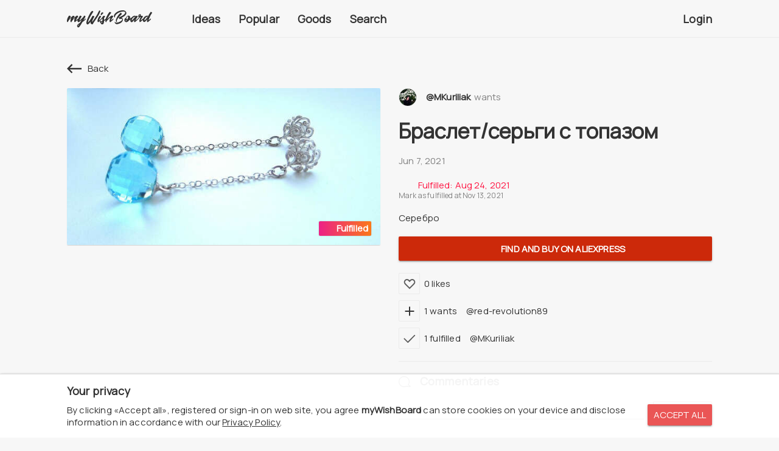

--- FILE ---
content_type: text/html; charset=utf-8
request_url: https://mywishboard.com/wish/brasletsergi-s-topazom-4505509
body_size: 7010
content:
<!doctype html>
<!--[if lt IE 7]>      <html class="no-js lt-ie9 lt-ie8 lt-ie7" data-n-head-ssr lang="en" data-n-head="%7B%22lang%22:%7B%22ssr%22:%22en%22%7D%7D"> <![endif]-->
<!--[if IE 7]>         <html class="no-js lt-ie9 lt-ie8" data-n-head-ssr lang="en" data-n-head="%7B%22lang%22:%7B%22ssr%22:%22en%22%7D%7D"> <![endif]-->
<!--[if IE 8]>         <html class="no-js lt-ie9" data-n-head-ssr lang="en" data-n-head="%7B%22lang%22:%7B%22ssr%22:%22en%22%7D%7D"> <![endif]-->
<!--[if gt IE 8]><!--> <html class="no-js" data-n-head-ssr lang="en" data-n-head="%7B%22lang%22:%7B%22ssr%22:%22en%22%7D%7D"> <!--<![endif]-->
  <head >
    <meta charset="utf-8">
    <meta name="viewport" content="width=device-width,initial-scale=1,maximum-scale=1,minimum-scale=1,user-scalable=no">
    <meta http-equiv="X-UA-Compatible" content="ie=edge">

    <meta name="author" content="myWishBoard">

    <link rel="stylesheet" href="https://fonts.googleapis.com/css?family=Manrope">

    <meta data-n-head="ssr" http-equiv="refresh" content="3600"><meta data-n-head="ssr" data-hid="title" name="title" content="Браслет/серьги с топазом : @MKuriliak Мария Куриляк wish"><meta data-n-head="ssr" data-hid="og:title" name="og:title" content="Браслет/серьги с топазом : @MKuriliak Мария Куриляк wish"><meta data-n-head="ssr" data-hid="twitter:title" name="twitter:title" content="Браслет/серьги с топазом : @MKuriliak Мария Куриляк wish"><meta data-n-head="ssr" data-hid="description" name="description" content="@MKuriliak Мария Куриляк wish : Браслет/серьги с топазом  - Серебро"><meta data-n-head="ssr" data-hid="og:description" name="og:description" content="@MKuriliak Мария Куриляк wish : Браслет/серьги с топазом  - Серебро"><meta data-n-head="ssr" data-hid="twitter:description" name="twitter:description" content="@MKuriliak Мария Куриляк wish : Браслет/серьги с топазом  - Серебро"><meta data-n-head="ssr" data-hid="keywords" name="keywords" content="Браслет/серьги с топазом"><meta data-n-head="ssr" data-hid="og:image" property="og:image" content="https://mywishboard.app/thumbs/wish/h/y/f/600x0_mchbtueejfxvmzir_jpg_17f6.jpg"><meta data-n-head="ssr" data-hid="twitter:image" property="twitter:image" content="https://mywishboard.app/thumbs/wish/h/y/f/600x0_mchbtueejfxvmzir_jpg_17f6.jpg"><meta data-n-head="ssr" data-hid="og:url" property="og:url" content="https://mywishboard.com/wish/brasletsergi-s-topazom-4505509"><meta data-n-head="ssr" http-equiv="refresh" content="3600"><title>Браслет/серьги с топазом : @MKuriliak Мария Куриляк wish</title><base href="/"><link data-n-head="ssr" href="https://mc.yandex.ru/metrika/tag.js" rel="preload" as="script"><link data-n-head="ssr" hreflang="x-default" rel="alternate" href="https://mywishboard.com/wish/brasletsergi-s-topazom-4505509"><link data-n-head="ssr" hreflang="ru" rel="alternate" href="https://mywishboard.com/wish/brasletsergi-s-topazom-4505509?lang=ru"><link data-n-head="ssr" hreflang="en" rel="alternate" href="https://mywishboard.com/wish/brasletsergi-s-topazom-4505509?lang=en"><link data-n-head="ssr" hreflang="ua" rel="alternate" href="https://mywishboard.com/wish/brasletsergi-s-topazom-4505509?lang=ua"><link data-n-head="ssr" data-hid="image_src" rel="image_src" href="https://mywishboard.app/thumbs/wish/h/y/f/600x0_mchbtueejfxvmzir_jpg_17f6.jpg"><link data-n-head="ssr" data-hid="canonical" rel="canonical" href="https://mywishboard.com/wish/brasletsergi-s-topazom-4505509"><link data-n-head="ssr" hreflang="x-default" rel="alternate" href="https://mywishboard.com/wish/brasletsergi-s-topazom-4505509"><link data-n-head="ssr" hreflang="ru" rel="alternate" href="https://mywishboard.com/wish/brasletsergi-s-topazom-4505509?lang=ru"><link data-n-head="ssr" hreflang="en" rel="alternate" href="https://mywishboard.com/wish/brasletsergi-s-topazom-4505509?lang=en"><link data-n-head="ssr" hreflang="ua" rel="alternate" href="https://mywishboard.com/wish/brasletsergi-s-topazom-4505509?lang=ua"><link rel="preload" href="https://mywishboard.app/_nuxt/8f48d0f.js" as="script"><link rel="preload" href="https://mywishboard.app/_nuxt/ec8fff6.js" as="script"><link rel="preload" href="https://mywishboard.app/_nuxt/f4f2a20.js" as="script"><link rel="preload" href="https://mywishboard.app/_nuxt/d279bfa.js" as="script"><link rel="preload" href="https://mywishboard.app/_nuxt/32b909e.js" as="script"><link rel="preload" href="https://mywishboard.app/_nuxt/0462480.js" as="script"><link rel="preload" href="https://mywishboard.app/_nuxt/24dca57.js" as="script"><link rel="preload" href="https://mywishboard.app/_nuxt/5746337.js" as="script"><link rel="preload" href="https://mywishboard.app/_nuxt/0ad2e25.js" as="script"><link rel="preload" href="https://mywishboard.app/_nuxt/d767c7d.js" as="script"><link rel="preload" href="https://mywishboard.app/_nuxt/7e91c14.js" as="script"><link rel="preload" href="https://mywishboard.app/_nuxt/40b3272.js" as="script"><link rel="preload" href="https://mywishboard.app/_nuxt/eef81f5.js" as="script"><link rel="preload" href="https://mywishboard.app/_nuxt/baf6403.js" as="script"><link rel="preload" href="https://mywishboard.app/_nuxt/4834330.js" as="script"><link rel="preload" href="https://mywishboard.app/_nuxt/60138bd.js" as="script"><link rel="preload" href="https://mywishboard.app/_nuxt/15.b04a32913e019d0215af.css" as="style"><link rel="preload" href="https://mywishboard.app/_nuxt/887a455.js" as="script"><link rel="preload" href="https://mywishboard.app/_nuxt/17.082a8e0d4192bc976ec4.css" as="style"><link rel="preload" href="https://mywishboard.app/_nuxt/2a5fb92.js" as="script"><link rel="preload" href="https://mywishboard.app/_nuxt/8481860.js" as="script"><link rel="preload" href="https://mywishboard.app/_nuxt/c731f83.js" as="script"><link rel="preload" href="https://mywishboard.app/_nuxt/13.bb5503b383f21ab827db.css" as="style"><link rel="preload" href="https://mywishboard.app/_nuxt/7342abb.js" as="script"><link rel="preload" href="https://mywishboard.app/_nuxt/141.df8d0d814080a539afaa.css" as="style"><link rel="preload" href="https://mywishboard.app/_nuxt/c02a21f.js" as="script"><link rel="stylesheet" href="https://mywishboard.app/_nuxt/15.b04a32913e019d0215af.css"><link rel="stylesheet" href="https://mywishboard.app/_nuxt/17.082a8e0d4192bc976ec4.css"><link rel="stylesheet" href="https://mywishboard.app/_nuxt/13.bb5503b383f21ab827db.css"><link rel="stylesheet" href="https://mywishboard.app/_nuxt/141.df8d0d814080a539afaa.css">

    <!-- fb -->

    <meta property="og:site_name" content="mywishboard.com">
    <meta property="og:type" content="website">

    <!-- twitter -->

    <meta name="twitter:site" content="@mywishboard_com">
    <meta name="twitter:card" content="summary_large_image">

    <!-- themes -->

    <meta name="theme-color" content="#fafafa">
    <link rel="manifest" href="https://mywishboard.app/manifest.json">

    <!-- favicon default -->

    <link rel="icon" type="image/svg+xml" href="https://mywishboard.app/favicon.svg">
    <link rel="icon" type="image/x-icon" href="https://mywishboard.app/favicon.ico">
    <link rel="shortcut icon" href="https://mywishboard.app/favicon.ico">

    <!-- favicon png -->

    <link rel="icon" type="image/png" href="https://mywishboard.app/favicon-16x16.png" sizes="16x16">
    <link rel="icon" type="image/png" href="https://mywishboard.app/favicon-32x32.png" sizes="32x32">
    <link rel="icon" type="image/png" href="https://mywishboard.app/favicon-48x48.png" sizes="48x48">
    <link rel="icon" type="image/png" href="https://mywishboard.app/favicon-64x64.png" sizes="64x64">
    <link rel="icon" type="image/png" href="https://mywishboard.app/favicon-96x96.png" sizes="96x96">
    <link rel="icon" type="image/png" href="https://mywishboard.app/favicon-192x192.png" sizes="192x192">

    <!-- favicon apple -->

    <meta name="apple-mobile-web-app-title" content="myWishBoard">

    <link rel="apple-touch-icon" sizes="57x57" href="https://mywishboard.app/apple-touch-icon-57x57.png">
    <link rel="apple-touch-icon" sizes="60x60" href="https://mywishboard.app/apple-touch-icon-60x60.png">
    <link rel="apple-touch-icon" sizes="72x72" href="https://mywishboard.app/apple-touch-icon-72x72.png">
    <link rel="apple-touch-icon" sizes="76x76" href="https://mywishboard.app/apple-touch-icon-76x76.png">
    <link rel="apple-touch-icon" sizes="114x114" href="https://mywishboard.app/apple-touch-icon-114x114.png">
    <link rel="apple-touch-icon" sizes="120x120" href="https://mywishboard.app/apple-touch-icon-120x120.png">
    <link rel="apple-touch-icon" sizes="144x144" href="https://mywishboard.app/apple-touch-icon-144x144.png">
    <link rel="apple-touch-icon" sizes="152x152" href="https://mywishboard.app/apple-touch-icon-152x152.png">
    <link rel="apple-touch-icon" sizes="180x180" href="https://mywishboard.app/apple-touch-icon-180x180.png">

    <!-- -->

    <script async src="https://aflt.market.yandex.ru/widget/script/api" type="text/javascript"></script>
  </head>
  <body id="root" data-n-head="%7B%22id%22:%7B%22ssr%22:%22root%22%7D%7D">
    <div data-server-rendered="true" id="__nuxt"><div class="nuxt-loading"><!----></div><div id="__layout"><section class="clearfix"><div data-body-min-height="root" class="MwbLayoutDefault"><header class="mwb-layout-header" data-v-e31a1c1e><div class="mwb-layout-header__hidden" data-v-e31a1c1e><div class="mwb-layout-header__line" data-v-e31a1c1e><div class="container" data-v-e31a1c1e><div class="mwb-layout-header__row" data-v-e31a1c1e><div class="mwb-layout-header__col mwb-layout-header__col-logo" data-v-e31a1c1e><div class="mwb-layout-header__cell" data-v-e31a1c1e><div class="mwb-layout-header__logotype" data-v-e31a1c1e><a href="/" class="mwb-link" data-v-6700ff3e data-v-e31a1c1e><span class="mwb-svg" data-v-c480f956 data-v-e31a1c1e><span class="mwb-svg__elem" data-v-c480f956><!----></span> <span class="mwb-svg__ratio" style="padding-top:20%;" data-v-c480f956></span></span></a></div></div></div> <div class="mwb-layout-header__col mwb-layout-header__col-tabs" data-v-e31a1c1e><div class="mwb-layout-header__cell" data-v-e31a1c1e><div class="mwb-layout-header__tabs mwb-layout-header__tabs-xs" data-v-e31a1c1e><ul data-v-e31a1c1e><li data-v-e31a1c1e><div class="mwb-layout-header__icon" data-v-e31a1c1e><a href="/" class="mwb-link" data-v-6700ff3e data-v-e31a1c1e><i class="ic ic-present" data-v-6700ff3e data-v-e31a1c1e></i></a></div></li> <li data-v-e31a1c1e><div class="mwb-layout-header__icon" data-v-e31a1c1e><a href="/popular" class="mwb-link" data-v-6700ff3e data-v-e31a1c1e><i class="ic ic-popular" data-v-6700ff3e data-v-e31a1c1e></i></a></div></li> <li data-v-e31a1c1e><div class="mwb-layout-header__icon" data-v-e31a1c1e><a href="/goods" class="mwb-link" data-v-6700ff3e data-v-e31a1c1e><i class="ic ic-goods" data-v-6700ff3e data-v-e31a1c1e></i></a></div></li> <li data-v-e31a1c1e><div class="mwb-layout-header__icon" data-v-e31a1c1e><a href="/search" data-v-e31a1c1e><i class="ic ic-search" data-v-e31a1c1e></i></a></div></li></ul></div> <div class="mwb-layout-header__tabs" data-v-e31a1c1e><ul data-v-e31a1c1e><li data-v-e31a1c1e><div class="mwb-layout-header__link" data-v-e31a1c1e><a href="/" class="mwb-link" data-v-6700ff3e data-v-e31a1c1e>
                          Ideas</a></div></li> <li data-v-e31a1c1e><div class="mwb-layout-header__link" data-v-e31a1c1e><a href="/popular" class="mwb-link" data-v-6700ff3e data-v-e31a1c1e>
                          Popular</a></div></li> <li data-v-e31a1c1e><div class="mwb-layout-header__link" data-v-e31a1c1e><a href="/goods" class="mwb-link" data-v-6700ff3e data-v-e31a1c1e>
                          Goods</a></div></li> <li data-v-e31a1c1e><div class="mwb-layout-header__link" data-v-e31a1c1e><a href="/search" data-v-e31a1c1e>
                          Search</a></div></li></ul></div> <div class="mwb-layout-header__search" data-v-e31a1c1e><div class="md-field md-theme-default md-inline" data-v-e31a1c1e><label data-v-e31a1c1e>Site search</label> <input type="text" id="md-input-d8o466wnk" value="" class="md-input" data-v-e31a1c1e> <a href="javascript:;" class="md-suffix" data-v-e31a1c1e><i class="fa fa-times" data-v-e31a1c1e></i></a> <!----> <!----> <!----></div></div></div></div> <!----> <!----> <div class="mwb-layout-header__col mwb-layout-header__col-sign" data-v-e31a1c1e><div class="mwb-layout-header__cell" data-v-e31a1c1e><div class="mwb-layout-header__link" data-v-e31a1c1e><a href="/auth" data-v-e31a1c1e>
                    Login</a></div></div></div></div></div></div></div></header> <div data-body-min-height="content" class="clearfix"><div data-fetch-key="data-v-5d1cdf7e:0" class="MwbPagesWish" data-v-5d1cdf7e><!----> <div class="container" data-v-5d1cdf7e><div class="clearfix" data-v-5d1cdf7e><div class="MwbPagesWish__header" data-v-5d1cdf7e><div class="_back" data-v-5d1cdf7e><div class="MwbPagesWish__hitem" data-v-5d1cdf7e><div class="_link" data-v-5d1cdf7e><a href="javascript:;" class="MwbPagesWish__hlink" data-v-5d1cdf7e><span class="_icon" data-v-5d1cdf7e><span class="mwb-svg" data-v-c480f956 data-v-5d1cdf7e><span class="mwb-svg__elem" data-v-c480f956><!----></span> <span class="mwb-svg__ratio" style="padding-top:100%;" data-v-c480f956></span></span></span> <span class="_text" data-v-5d1cdf7e>
                    Back
                  </span></a></div></div></div> <!----></div></div> <div data-fixed-rows class="MwbPagesWish__row" data-v-5d1cdf7e><div data-fixed-col-1 class="_col1" data-v-5d1cdf7e><div class="MwbPagesWish__iblock clearfix" data-v-5d1cdf7e><div data-fixed-item data-v-5d1cdf7e><div class="MwbPagesWish__image has-hover" data-v-5d1cdf7e><div class="_box" data-v-5d1cdf7e><div class="MwbGalleryZoom" data-v-158020cd data-v-5d1cdf7e><div class="MwbGalleryZoom__container" data-v-158020cd><div class="MwbWishImage" data-v-56482c74 data-v-5d1cdf7e><div class="MwbWishImage__picture position-center" data-v-56482c74><div class="_ratio" style="padding-top:50%;" data-v-56482c74></div> <div class="_img" data-v-56482c74><img src="https://mywishboard.app/thumbs/wish/h/y/f/600x0_mchbtueejfxvmzir_jpg_17f6.jpg" alt="Браслет/серьги с топазом" data-v-56482c74></div></div> <div class="MwbWishImage__line is-tr" data-v-56482c74><div class="MwbWishImage__blobs" data-v-56482c74><!----> <!----> <!----> <!----></div></div> <div class="MwbWishImage__line is-dr" data-v-56482c74><div class="MwbWishImage__blobs" data-v-56482c74><div class="_item" data-v-56482c74><div class="MwbWishImageBlob" data-v-79b3a0c8 data-v-56482c74><div class="MwbWishImageBlob__item color-complete xs-icon-only type-complete" data-v-79b3a0c8><div class="MwbWishImageBlob__content" data-v-79b3a0c8><div class="_icon" data-v-79b3a0c8><i class="fa fa-check" data-v-79b3a0c8></i></div> <!----> <div class="_text" data-v-79b3a0c8>
        Fulfilled
      </div> <!----></div></div></div></div> <!----></div></div> <!----> <!----></div> <div class="md-primary md-ripple" data-v-158020cd><a href="https://mywishboard.app/thumbs/wish/h/y/f/1020x0_mchbtueejfxvmzir_jpg_c71f.jpg" target="_blank" class="MwbGalleryZoom__link" data-v-158020cd><span class="MwbGalleryZoom__icon" data-v-158020cd><span class="mwb-svg" data-v-c480f956 data-v-158020cd><span class="mwb-svg__elem" data-v-c480f956><!----></span> <span class="mwb-svg__ratio" style="padding-top:100%;" data-v-c480f956></span></span></span></a> <div></div></div> <!----></div></div></div></div> <div class="MwbPagesWish__tags" data-v-5d1cdf7e><div class="_overflow" data-v-5d1cdf7e><!----></div></div> <!----></div></div></div> <div data-fixed-col-2 class="_col2" data-v-5d1cdf7e><div class="clearfix" data-v-5d1cdf7e><div class="MwbPagesWish__urow" data-v-5d1cdf7e><div class="_upic" data-v-5d1cdf7e><div class="MwbPagesWish__upic" data-v-5d1cdf7e><a href="/@mkuriliak" title="@MKuriliak" class="MwbUserPic mwb-link color-12 size-30" data-v-6700ff3e data-v-466641bf data-v-5d1cdf7e><span class="MwbUserPic__container" data-v-6700ff3e data-v-466641bf><span class="MwbUserPic__text" data-v-6700ff3e data-v-466641bf><span data-v-6700ff3e data-v-466641bf>
        M
      </span></span> <span class="MwbUserPic__img" data-v-6700ff3e data-v-466641bf><img src="https://mywishboard.app/thumbs/upic/b/h/s/150x150_pgwqxfkqhabvrlfr_jpg_8ae4.jpg" alt="@MKuriliak" data-v-6700ff3e data-v-466641bf></span> <!----></span></a></div></div> <div class="_name" data-v-5d1cdf7e><div class="MwbPagesWish__uname" data-v-5d1cdf7e><h5 class="_name" data-v-5d1cdf7e><a href="/@mkuriliak" title="@MKuriliak (Мария Куриляк)" class="mwb-link" data-v-6700ff3e data-v-5d1cdf7e>
                      @MKuriliak
                    </a></h5> <div class="_text" data-v-5d1cdf7e>
                    wants
                  </div> <!----></div></div> <div class="_menu" data-v-5d1cdf7e><div class="MwbPagesWish__umenu" data-v-5d1cdf7e><div class="MwbWishMenu" data-v-06989534 data-v-5d1cdf7e><div class="md-menu" data-v-06989534><button type="button" md-menu-trigger="" class="md-button md-icon-button md-theme-default" data-v-06989534><div class="md-ripple"><div class="md-button-content"><i class="fa fa-ellipsis-v" data-v-06989534></i></div> <div></div></div></button> <!----></div> <!----> <!----> <!----></div></div></div></div></div> <div class="clearfix" data-v-5d1cdf7e><div class="MwbPagesWish__trow" data-v-5d1cdf7e><div class="_name" data-v-5d1cdf7e><div class="MwbPagesWish__title" data-v-5d1cdf7e><h1 data-v-5d1cdf7e>
                    Браслет/серьги с топазом
                  </h1></div></div> <div class="_share" data-v-5d1cdf7e><div class="MwbPagesWish__share" data-v-5d1cdf7e><a href="javascript:;" data-v-5d1cdf7e><i class="fa fa-share-square" data-v-5d1cdf7e></i></a></div> <!----></div></div></div> <div class="clearfix" data-v-5d1cdf7e><div class="MwbPagesWish__drows" data-v-5d1cdf7e><div class="_cdate" data-v-5d1cdf7e><time datetime="2021-06-07 10:53:13" class="MwbWishDate" data-v-7ea7df98 data-v-5d1cdf7e>
  Jun 7, 2021
</time></div> <div class="_client" data-v-5d1cdf7e><span class="MwbWishClient" data-v-16be29cd data-v-5d1cdf7e><i title="Created using a PC" class="fa fa-desktop" data-v-16be29cd></i></span></div> <!----></div></div> <div class="mb-2" data-v-5d1cdf7e><i class="fa fa-check text-danger mr-1" data-v-5d1cdf7e></i> <span class="text-danger" data-v-5d1cdf7e>
              Fulfilled:
              Aug 24, 2021
            </span> <div class="text-muted small" data-v-5d1cdf7e>
              Mark as fulfilled at
              Nov 13, 2021
            </div></div> <!----> <div class="mb-2" data-v-5d1cdf7e><p data-v-5d1cdf7e>&#1057;&#1077;&#1088;&#1077;&#1073;&#1088;&#1086;</p></div> <div class="mb-2" data-v-5d1cdf7e><div class="mb-2" data-v-5d1cdf7e><!----> <!----> <div class="mb-1" data-v-5d1cdf7e><a href="/api/v2/url/go?url=https%3A%2F%2Fwww.aliexpress.com%2Fw%2Fwholesale-%25D0%2591%25D1%2580%25D0%25B0%25D1%2581%25D0%25BB%25D0%25B5%25D1%2582%2F%25D1%2581%25D0%25B5%25D1%2580%25D1%258C%25D0%25B3%25D0%25B8%2520%25D1%2581%2520%25D1%2582%25D0%25BE%25D0%25BF%25D0%25B0%25D0%25B7%25D0%25BE%25D0%25BC.html&amp;user_id=&amp;wish_id=4505509&amp;ref_url=https%3A%2F%2Fmywishboard.com%2Fwish%2Fbrasletsergi-s-topazom-4505509" target="_blank" rel="nofollow" class="md-button md-primary md-raised md-large md-button-social-ali md-block md-theme-default" data-v-5d1cdf7e><div class="md-ripple"><div class="md-button-content"><i class="fa fa-a" data-v-5d1cdf7e></i>
                   Find and buy
                  on AliExpress
                </div> <div></div></div></a></div> <!----> <!----></div> <div class="MwbPagesWish__actions" data-v-5d1cdf7e><div class="_button" data-v-5d1cdf7e><div class="wish-button is-flex" data-v-b9c8d742 data-v-5d1cdf7e><!----> <!----> <!----> <div class="wish-button__btn" data-v-b9c8d742><a href="javascript:;" title="Like" class="btn is-like is-bordered" data-v-b9c8d742><div class="md-ripple" data-v-b9c8d742><span class="_icon" data-v-b9c8d742><span class="icon" data-v-b9c8d742></span></span> <!----> <div></div></div></a></div> <div class="wish-button__label" data-v-b9c8d742><div class="label" data-v-b9c8d742><div class="text d-none d-sm-block" data-v-b9c8d742><span data-v-b9c8d742>
            0 likes
</span></div></div></div></div></div> <div class="_text" data-v-5d1cdf7e><div class="mwb-wish-user-text" data-v-0035d5d0 data-v-5d1cdf7e><div class="mwb-wish-user-text__items" data-v-0035d5d0><!---->  <!----></div></div></div></div> <div class="MwbPagesWish__actions" data-v-5d1cdf7e><div class="_button" data-v-5d1cdf7e><div class="wish-button is-flex" data-v-b9c8d742 data-v-5d1cdf7e><!----> <!----> <!----> <div class="wish-button__btn" data-v-b9c8d742><a href="javascript:;" title="Want" class="btn is-want is-bordered" data-v-b9c8d742><div class="md-ripple" data-v-b9c8d742><span class="_icon" data-v-b9c8d742><span class="icon" data-v-b9c8d742></span></span> <!----> <div></div></div></a></div> <div class="wish-button__label" data-v-b9c8d742><div class="label" data-v-b9c8d742><div class="label__cell" data-v-b9c8d742><a href="javascript:;" class="text d-none d-sm-inline" data-v-b9c8d742><span data-v-b9c8d742>
              1 wants
</span></a></div></div></div></div></div> <div class="_text" data-v-5d1cdf7e><div class="mwb-wish-user-text" data-v-0035d5d0 data-v-5d1cdf7e><div class="mwb-wish-user-text__items" data-v-0035d5d0><!----> <div class="_item" data-v-0035d5d0><div class="mwb-wish-user-text__user" data-v-0035d5d0><!----> <div class="_item" data-v-0035d5d0><a href="/@red-revolution89" title="@red-revolution89 (Татьяна Соловьева)" class="mwb-link" data-v-6700ff3e data-v-0035d5d0>
            @red-revolution89</a></div></div></div> <!----></div></div></div></div> <div class="MwbPagesWish__actions" data-v-5d1cdf7e><div class="_button" data-v-5d1cdf7e><div class="wish-button is-flex" data-v-b9c8d742 data-v-5d1cdf7e><!----> <!----> <!----> <div class="wish-button__btn" data-v-b9c8d742><a href="javascript:;" title="Has" class="btn is-has is-bordered" data-v-b9c8d742><div class="md-ripple" data-v-b9c8d742><span class="_icon" data-v-b9c8d742><span class="icon" data-v-b9c8d742></span></span> <!----> <div></div></div></a></div> <div class="wish-button__label" data-v-b9c8d742><div class="label" data-v-b9c8d742><div class="label__cell" data-v-b9c8d742><a href="javascript:;" class="text d-none d-sm-inline" data-v-b9c8d742><span data-v-b9c8d742>
              1 fulfilled
</span></a></div></div></div></div></div> <div class="_text" data-v-5d1cdf7e><div class="mwb-wish-user-text" data-v-0035d5d0 data-v-5d1cdf7e><div class="mwb-wish-user-text__items" data-v-0035d5d0><!----> <div class="_item" data-v-0035d5d0><div class="mwb-wish-user-text__user" data-v-0035d5d0><!----> <div class="_item" data-v-0035d5d0><a href="/@mkuriliak" title="@MKuriliak (Мария Куриляк)" class="mwb-link" data-v-6700ff3e data-v-0035d5d0>
            @MKuriliak</a></div></div></div> <!----></div></div></div></div> <!----></div> <div data-v-5d1cdf7e><div class="MwbPagesWish__hr" data-v-5d1cdf7e></div> <div class="clearfix" data-v-5d1cdf7e><div data-fetch-key="data-v-108192ee:0" class="MwbCommentary clearfix" data-v-108192ee data-v-5d1cdf7e><div class="mwb-commentary-header clearfix" data-v-49c1f195 data-v-108192ee><div class="mwb-commentary-header__row" data-v-49c1f195><div class="_icon" data-v-49c1f195><div class="mwb-commentary-header__icon" data-v-49c1f195><span class="icon" data-v-49c1f195></span></div></div> <div class="_text" data-v-49c1f195><div class="mwb-commentary-header__text" data-v-49c1f195>
        Commentaries
      </div></div> <!----></div></div> <div class="mwb-commentary-form clearfix" data-v-f2e3142e data-v-108192ee><div class="mwb-commentary-form__row" data-v-f2e3142e><!----> <div class="_input" data-v-f2e3142e><div class="mwb-commentary-form__input" data-v-f2e3142e><div class="md-field mb-0 md-theme-default md-inline" data-v-f2e3142e><label data-v-f2e3142e>
            Write your comment here...
          </label> <input type="text" id="md-input-s0buseslt" required="required" value="" class="md-input" data-v-f2e3142e> <span class="md-error" data-v-f2e3142e>Required</span> <!----> <!----> <!----></div></div></div> <div class="_button" data-v-f2e3142e><div class="mwb-commentary-form__button" data-v-f2e3142e><button type="button" class="md-button md-primary md-small md-outline md-theme-default" data-v-f2e3142e><div class="md-ripple"><div class="md-button-content"><span class="d-none d-sm-block" data-v-f2e3142e>
            Comment
          </span> <span class="d-block d-sm-none" data-v-f2e3142e><i class="fa fa-paper-plane" data-v-f2e3142e></i></span></div> <div></div></div></button></div></div></div></div> <div class="clearfix" data-v-108192ee><div class="mb-2" data-v-108192ee><!----> <!----> <div class="MwbCommentary__blank" data-v-108192ee>
        Be the first to write a comment under this wish
      </div> <!----></div></div> <!----></div></div></div></div></div></div> <!----></div></div> <footer class="MwbLayoutFooter clearfix" data-v-60bd50d2><div class="MwbLayoutFooter__body" data-v-60bd50d2><div class="MwbLayoutFooter__container is-link" data-v-60bd50d2><div class="container clearfix" data-v-60bd50d2><div class="MwbLayoutFooter__row" data-v-60bd50d2><div class="MwbLayoutFooter__col MwbLayoutFooter__col-about clearfix" data-v-60bd50d2><div class="MwbLayoutFooter__cell" data-v-60bd50d2><div class="MwbLayoutFooter__logotype" data-v-60bd50d2><a href="/" class="mwb-link" data-v-6700ff3e data-v-60bd50d2><span class="mwb-svg" data-v-c480f956 data-v-60bd50d2><span class="mwb-svg__elem" data-v-c480f956><!----></span> <span class="mwb-svg__ratio" style="padding-top:20%;" data-v-c480f956></span></span></a></div> <div class="MwbLayoutFooter__text" data-v-60bd50d2><p data-v-60bd50d2>myWishBoard.com - wishlist app where users can store their wishes</p></div> <div class="MwbLayoutFooter__app" data-v-60bd50d2><ul data-v-60bd50d2><li data-v-60bd50d2><a href="https://play.google.com/store/apps/details?id=com.mywishboard.dev" target="_blank" data-v-60bd50d2><i class="badge badge-gplay" data-v-60bd50d2></i></a></li> <li data-v-60bd50d2><a href="https://apps.apple.com/app/mywishboard-wishlists/id1589974474" target="_blank" data-v-60bd50d2><i class="badge badge-ios" data-v-60bd50d2></i></a></li> <li data-v-60bd50d2><a href="https://microsoftedge.microsoft.com/addons/detail/mywishboard/doakjbnciobdcgfanneppbdlepebbcnn" target="_blank" data-v-60bd50d2><i class="badge badge-edge" data-v-60bd50d2></i></a></li></ul></div> <div class="MwbLayoutFooter__social" data-v-60bd50d2><ul data-v-60bd50d2><li data-v-60bd50d2><a href="https://www.facebook.com/mywishboard/" target="_blank" data-v-60bd50d2><i class="ic ic-social_fb" data-v-60bd50d2></i></a></li> <li data-v-60bd50d2><a href="https://vk.com/my_wish_board" target="_blank" data-v-60bd50d2><i class="ic ic-social_vk" data-v-60bd50d2></i></a></li> <li data-v-60bd50d2><a href="https://www.instagram.com/mywishboardcom/" target="_blank" data-v-60bd50d2><i class="ic ic-social_instagram" data-v-60bd50d2></i></a></li> <li data-v-60bd50d2><a href="https://twitter.com/mywishboard_com" target="_blank" data-v-60bd50d2><i class="ic ic-social_twitter" data-v-60bd50d2></i></a></li></ul></div></div></div> <div class="MwbLayoutFooter__col MwbLayoutFooter__col-link clearfix" data-v-60bd50d2><div class="MwbLayoutFooter__cell" data-v-60bd50d2><div class="MwbLayoutFooter__links" data-v-60bd50d2><ul data-v-60bd50d2><li data-v-60bd50d2><a href="/about.html" class="mwb-link" data-v-6700ff3e data-v-60bd50d2>
                        About company</a></li> <li data-v-60bd50d2></li><li data-v-60bd50d2><a href="/terms.html" class="mwb-link" data-v-6700ff3e data-v-60bd50d2>
                        Terms of usage</a></li> <li data-v-60bd50d2><a href="/privacy.html" class="mwb-link" data-v-6700ff3e data-v-60bd50d2>
                        Privacy Policy</a></li> <li data-v-60bd50d2><a href="/apps.html" class="mwb-link" data-v-6700ff3e data-v-60bd50d2>
                        Applications</a></li> <li data-v-60bd50d2><a href="/faq.html" class="mwb-link" data-v-6700ff3e data-v-60bd50d2>
                        FAQ</a></li> <li data-v-60bd50d2><a href="javascript:;" data-v-60bd50d2>
                        Support</a></li></ul></div></div></div> <div class="MwbLayoutFooter__col MwbLayoutFooter__col-lang clearfix" data-v-60bd50d2><div class="MwbLayoutFooter__cell is-lang" data-v-60bd50d2><div class="md-menu" data-v-60bd50d2><a href="javascript:;" data-v-60bd50d2><i class="fa fa-globe" data-v-60bd50d2></i>
                    Language</a> <i class="fa fa-chevron-down" data-v-60bd50d2></i> <!----></div></div></div></div></div></div> <div class="MwbLayoutFooter__container is-copyright" data-v-60bd50d2><div class="container clearfix" data-v-60bd50d2><div class="MwbLayoutFooter__terms" data-v-60bd50d2><p data-v-60bd50d2><span data-v-60bd50d2>This site use cookies to analyse user behavior and collect statistic</span> <span data-v-60bd50d2>Please read «<a href="/terms.html">Terms of usage mywishboard.com</a>» and «<a href="/privacy.html">Privacy policy</a>».</span> <span data-v-60bd50d2>If you NOT agree with Terms or Privacy please leave myWishBoard.com</span> <span data-v-60bd50d2>The site contains external links that may contain advertising.</span> <span data-v-60bd50d2></span></p></div></div></div></div></footer> <section class="MwbLayoutControl" data-v-de24c460></section></div> <!----> <!----> <!----> <!----> <!----> <!----> <!----> <!----> <!----> <!----> <!----></section></div></div><script>window.__NUXT__=(function(a,b,c,d,e,f,g,h,i,j,k,l,m,n,o,p,q,r,s,t,u,v,w,x,y,z,A,B){h.id=4505509;h.parent_id=i;h.ref_id=i;h.name="Браслет\u002Fсерьги с топазом";h.cdate="2021-06-07 10:53:13";h.url=j;h.collection_id=b;h.type_id=b;h.user_id=e;h.status=d;h.complete_date="2021-11-13T00:00:00.000000Z";h.complete_date_user="2021-08-24";h.deleted=a;h.is_reserved=a;h.reserved_cdata=b;h.rate=b;h.age18=a;h.is_me=a;h.is_archive=a;h.client={source:"web",type:"pc",os:"windows"};h.has_link=a;h.disable_ads_on_page=a;h.hide=c;h.privacy=c;h.price=b;h.card={type:d,gradient_name:b,gradient_custom:b,image:{id:k,ratio:f,storage_path:l,path:m,path_real:n,path_card:o,path_half:p,path_small:q}};h.user={id:e,upic:{storage_path:r,path_ratio:s,path_real:t,path:u,ratio:d},login:v,fullname:w,gender:c,has_birthday_today:a,cdate:x,url:y,status:d,deleted:a,age18:a,is_goods:a,is_me:a,disable_ads_on_page:a,disable_ads_all:a,reserved:c,is_follow:a,is_follower:a,is_friend:a,birthday:"2000-08-24"};h.cnt={want:d,has:d,all:f,like:c,commentary:c,view:c};h.me={all:a,want:a,has:a,like:a,commentary:a,view:a,reserved:a};h.type=b;h.collection=b;h.link=b;h.link_domain=b;h.description="Серебро";h.tags=[];h.tags_array=[];h.images=[{id:k,ratio:f,storage_path:l,path:m,path_real:n,path_card:o,path_half:p,path_small:q}];h.is_goods=a;return {layout:"default",data:[{wish:h}],fetch:{"data-v-5d1cdf7e:0":{blobRate:a,isMounted:a,loading:a,_marketUid:b,has_list:[{id:e,upic:{storage_path:r,path_ratio:s,path_real:t,path:u,ratio:d},login:v,fullname:w,gender:c,has_birthday_today:a,cdate:x,url:y,status:d,deleted:a,age18:a,is_goods:a,is_me:a,disable_ads_on_page:a,disable_ads_all:a,reserved:c}],want_list:[{id:81381,upic:b,login:"red-revolution89",fullname:"Татьяна Соловьева",gender:c,has_birthday_today:a,cdate:"2014-01-19 00:00:00",url:"\u002F@red-revolution89",status:d,deleted:a,age18:a,is_goods:a,is_me:a,disable_ads_on_page:a,disable_ads_all:a,reserved:c}],like_list:[],dialogShare:a,wish:h,ali:a,dialogImageDelete:a,itemImageDelete:b,items:[]},"data-v-9611c3ec:0":{stateConfirm:a,currentActive:a},"data-v-9611c3ec:1":{stateConfirm:a,currentActive:a},"data-v-9611c3ec:2":{stateConfirm:a,currentActive:a},"data-v-76b227e7:0":{loading:a,urlPrivate:b},"data-v-108192ee:0":{items:[],currentItem:b,limit:10,page:d,has_more:a,loadingPrepend:a,loading:a,sending:a}},error:b,state:{age18:{state:a},cookie:{},dialog:{state:{},bind:{}},i18n:{locale:"en",forceLocale:z},loading:{state:a,payload:b,hidden:a},notification:{loadingReset:a,loadingCheck:a,loadingCnt:a,loadingCntNew:a,hasNotification:a,notificationUserId:b,cnt:{all:c,active:c,view:c},cntNew:{all:c,active:c,view:c},view:{},viewAll:a},"page-route":{beforeRoute:b,currentRoute:b},page:{user:b},route:{history:[],current:c},secret:{current:[]},session:{id:b,user:b,serverTS:1763543648000,clientTS:c,geo:"US"},"wish-edit":{state:a,bind:{},wish:b}},serverRendered:g,routePath:j,config:{production:g,cookieMemberName:"nuxt_member",cookieSessionName:"nuxt_session",cookieLocaleName:"nuxt_locale",cookiePrivacyName:"nuxt_privacy",axiosTimeout:15000,apiUrl:A,apiIp:"127.0.0.1",apiHost:"vhost_mwb",apiHostLa:"vhost_la83",apiSsl:a,apiUri:A,recaptcha:g,urlStatic:"https:\u002F\u002Fmywishboard.app",urlRoot:"https:\u002F\u002Fmywishboard.com",adsGoogle:"ca-pub-4000958830553107",adsYandex:z,_app:{basePath:B,assetsPath:B,cdnURL:"https:\u002F\u002Fmywishboard.app\u002F_nuxt\u002F"}}}}(false,null,0,1,434237,2,true,{},1622781,"\u002Fwish\u002Fbrasletsergi-s-topazom-4505509",4498139,"\u002Fwish\u002Fh\u002Fy\u002Ff\u002Fmchbtueejfxvmzir.jpg","\u002Fthumbs\u002Fwish\u002Fh\u002Fy\u002Ff\u002F600x0_mchbtueejfxvmzir_jpg_17f6.jpg","\u002Fthumbs\u002Fwish\u002Fh\u002Fy\u002Ff\u002F1020x0_mchbtueejfxvmzir_jpg_c71f.jpg","\u002Fthumbs\u002Fwish\u002Fh\u002Fy\u002Ff\u002F400x0_mchbtueejfxvmzir_jpg_cdf1.jpg","\u002Fthumbs\u002Fwish\u002Fh\u002Fy\u002Ff\u002F300x0_mchbtueejfxvmzir_jpg_7a97.jpg","\u002Fthumbs\u002Fwish\u002Fh\u002Fy\u002Ff\u002F150x0_mchbtueejfxvmzir_jpg_340c.jpg","\u002Fupic\u002Fb\u002Fh\u002Fs\u002Fpgwqxfkqhabvrlfr.jpg","\u002Fthumbs\u002Fupic\u002Fb\u002Fh\u002Fs\u002F150x0_pgwqxfkqhabvrlfr_jpg_fab4.jpg","\u002Fthumbs\u002Fupic\u002Fb\u002Fh\u002Fs\u002F1020x0_pgwqxfkqhabvrlfr_jpg_9916.jpg","\u002Fthumbs\u002Fupic\u002Fb\u002Fh\u002Fs\u002F150x150_pgwqxfkqhabvrlfr_jpg_8ae4.jpg","MKuriliak","Мария Куриляк","2021-06-07 10:38:56","\u002F@mkuriliak",void 0,"\u002Fapi","\u002F"));</script><script src="https://mywishboard.app/_nuxt/8f48d0f.js" defer></script><script src="https://mywishboard.app/_nuxt/c02a21f.js" defer></script><script src="https://mywishboard.app/_nuxt/ec8fff6.js" defer></script><script src="https://mywishboard.app/_nuxt/f4f2a20.js" defer></script><script src="https://mywishboard.app/_nuxt/d279bfa.js" defer></script><script src="https://mywishboard.app/_nuxt/32b909e.js" defer></script><script src="https://mywishboard.app/_nuxt/0462480.js" defer></script><script src="https://mywishboard.app/_nuxt/24dca57.js" defer></script><script src="https://mywishboard.app/_nuxt/5746337.js" defer></script><script src="https://mywishboard.app/_nuxt/0ad2e25.js" defer></script><script src="https://mywishboard.app/_nuxt/d767c7d.js" defer></script><script src="https://mywishboard.app/_nuxt/7e91c14.js" defer></script><script src="https://mywishboard.app/_nuxt/40b3272.js" defer></script><script src="https://mywishboard.app/_nuxt/eef81f5.js" defer></script><script src="https://mywishboard.app/_nuxt/baf6403.js" defer></script><script src="https://mywishboard.app/_nuxt/4834330.js" defer></script><script src="https://mywishboard.app/_nuxt/60138bd.js" defer></script><script src="https://mywishboard.app/_nuxt/887a455.js" defer></script><script src="https://mywishboard.app/_nuxt/2a5fb92.js" defer></script><script src="https://mywishboard.app/_nuxt/8481860.js" defer></script><script src="https://mywishboard.app/_nuxt/c731f83.js" defer></script><script src="https://mywishboard.app/_nuxt/7342abb.js" defer></script>
  <script defer src="https://static.cloudflareinsights.com/beacon.min.js/vcd15cbe7772f49c399c6a5babf22c1241717689176015" integrity="sha512-ZpsOmlRQV6y907TI0dKBHq9Md29nnaEIPlkf84rnaERnq6zvWvPUqr2ft8M1aS28oN72PdrCzSjY4U6VaAw1EQ==" data-cf-beacon='{"version":"2024.11.0","token":"565a7db6267e42f69b65cc6092c3029c","r":1,"server_timing":{"name":{"cfCacheStatus":true,"cfEdge":true,"cfExtPri":true,"cfL4":true,"cfOrigin":true,"cfSpeedBrain":true},"location_startswith":null}}' crossorigin="anonymous"></script>
</body>
</html>


--- FILE ---
content_type: text/html; charset=utf-8
request_url: https://aflt.market.yandex.ru/widgets/service?appVersion=51c8737d920d3e36153df076651b7b15143edf94
body_size: 488
content:

        <!DOCTYPE html>
        <html>
            <head>
                <title>Виджеты, сервисная страница!</title>

                <script type="text/javascript" src="https://yastatic.net/s3/market-static/affiliate/1d499b49bda9d41ad17a.js" nonce="7Rs1Pl2AoHzyS9t5tiFE6g=="></script>

                <script type="text/javascript" nonce="7Rs1Pl2AoHzyS9t5tiFE6g==">
                    window.init({"browserslistEnv":"legacy","page":{"id":"affiliate-widgets:service"},"request":{"id":"1763543653586\u002Fec16a341906f136e0b960401ef430600\u002F1"},"metrikaCounterParams":{"id":45411513,"clickmap":true,"trackLinks":true,"accurateTrackBounce":true}});
                </script>
            </head>
        </html>
    

--- FILE ---
content_type: text/css
request_url: https://mywishboard.app/_nuxt/15.b04a32913e019d0215af.css
body_size: 6844
content:
.mwb-svg[data-v-c480f956]{display:block;position:relative}.mwb-svg[data-v-c480f956] .mwb-svg__ratio{display:block;padding:0}.mwb-svg[data-v-c480f956] .mwb-svg__elem{bottom:0;display:block;height:auto;left:0;position:absolute;right:0;top:0;width:auto}.mwb-svg[data-v-c480f956] .mwb-svg__elem>svg{display:block;height:100%;width:100%}.MwbError[data-v-230c5db6]{align-items:center;display:flex;flex-direction:column;justify-content:center;min-height:100vh}.MwbLayoutAddons,.MwbLayoutAddons__box{min-height:100vh;position:relative}.MwbLayoutAddons__box{background:#fff;border:1px solid #ebebeb;display:flex;flex-direction:column;flex-wrap:nowrap;margin:auto;min-width:960px}.MwbLayoutAddons__box>._content{display:flex;flex:1;position:relative}.MwbLayoutAddons__box>._loading{background:hsla(0,0%,100%,.5);bottom:0;display:block;height:auto;left:0;position:absolute;right:0;top:0;width:auto}.MwbLayoutAddons__box>._loading:before{background:url(/assets/img/preloader.svg) 0 0 no-repeat;background-size:contain;content:"";display:block;height:100px;left:50%;margin:-50px 0 0 -50px;position:absolute;text-indent:-9999px;top:50%;width:100px}.MwbLayoutAddons__header{border:0;border-bottom:1px solid #ebebeb;padding:10px 20px 0}.MwbLayoutAddons__header_row{align-items:center;display:flex;flex-wrap:nowrap;margin:0 -7.5px}.MwbLayoutAddons__header_row>*,.MwbLayoutAddons__header_row>div,.MwbLayoutAddons__header_row>li{max-width:100%;padding:0 7.5px}.MwbLayoutAddons__header_row>._logo{flex-basis:0;flex-grow:1;flex-shrink:0;max-width:100%}.MwbLayoutAddons__header_row>._profile{flex:0 0 auto;max-width:100%;width:auto}.MwbLayoutAddons__header_logo{margin:0 0 10px}.MwbLayoutAddons__header_logo>._logo{display:block;height:30px;width:150px}.MwbLayoutAddons__header_logo>._logo:before{background:transparent 50% 50% no-repeat;background-image:url(/assets/logo/mwb.svg);background-size:contain;content:"";display:block;filter:"";height:30px;-webkit-transform:translateZ(0);transition:filter .2s ease-in;width:150px}.MwbLayoutAddons__header_logo>._logo:focus:before,.MwbLayoutAddons__header_logo>._logo:hover:before{filter:invert(36%) sepia(79%) saturate(1002%) hue-rotate(324deg) brightness(103%) contrast(83%)}.MwbLayoutAddons__header_profile{align-items:center;display:flex;flex-wrap:nowrap;margin:0 0 10px;position:relative}@media(max-width:479.98px){.MwbLayoutAddons__header_profile{margin-left:-2.5px;margin-right:-2.5px}}.MwbLayoutAddons__header_profile>*,.MwbLayoutAddons__header_profile>div,.MwbLayoutAddons__header_profile>li{max-width:100%;padding:0 5px}@media(max-width:479.98px){.MwbLayoutAddons__header_profile>*,.MwbLayoutAddons__header_profile>div,.MwbLayoutAddons__header_profile>li{padding-left:2.5px;padding-right:2.5px}}.MwbLayoutAddons__header_menu{height:40px;position:relative;width:12px}.MwbLayoutAddons__header_darr{bottom:0;display:block;height:auto;left:0;position:absolute;right:0;top:0;width:auto}.MwbLayoutAddons__header_darr .ic{display:block;filter:invert(22%) sepia(6%) saturate(0) hue-rotate(290deg) brightness(92%) contrast(101%);height:12px;left:50%;margin:-6px 0 0 -6px;position:absolute;top:50%;transition:filter .2s ease-in;width:12px}.MwbLayoutAddons__header_darr:focus .ic,.MwbLayoutAddons__header_darr:hover .ic{filter:invert(36%) sepia(79%) saturate(1002%) hue-rotate(324deg) brightness(103%) contrast(83%)}.MwbLayoutAddons__header_menu_down{bottom:0;position:absolute;right:0}.MwbLayoutAddons__header_menu_md .md-list.md-theme-default{border:1px solid #f7f7f7}.MwbLayoutAddons__content{display:flex;flex-direction:row;flex-wrap:nowrap;min-height:100%;padding:20px 20px 0;width:100%}.MwbLayoutAddons__content>._content{margin:0 0 20px}.MwbLayoutAddons__footer{border:0;border-top:1px solid #ebebeb;padding:10px 20px 0}.MwbLayoutAddons__footer_row{align-items:center;display:flex;flex-wrap:nowrap;margin:0 -7.5px}.MwbLayoutAddons__footer_row>*,.MwbLayoutAddons__footer_row>div,.MwbLayoutAddons__footer_row>li{max-width:100%;padding:0 7.5px}.MwbLayoutAddons__footer_row>._copy{flex-basis:0;flex-grow:1;flex-shrink:0;max-width:100%}.MwbLayoutAddons__footer_row>._lang{flex:0 0 auto;max-width:100%;width:auto}.MwbLayoutAddons__footer_copy{margin:0 0 10px}.MwbLayoutAddons__footer_copy p{color:#828282;font-size:12px;line-height:14px;margin:0 0 10px}.MwbLayoutAddons__footer_lang{margin:0 0 10px}.MwbLayoutAddons__footer_lang .md-menu>a,.MwbLayoutAddons__footer_lang .md-menu>i{color:#828282;font-size:12px;line-height:14px}.MwbLayoutAddons__footer_menu_md .md-list.md-theme-default{border:1px solid #f7f7f7}.MwbLayoutAddons__auth{align-self:center;margin:0 0 20px;width:100%}.MwbLayoutAddons__auth h1,.MwbLayoutAddons__auth>._btn{margin:0 0 20px;text-align:center}.MwbLayoutAddons__auth p{text-align:center}.MwbLayoutAddons__auth p a{transition:color .2s ease-in}.MwbLayoutAddons__auth p a,.MwbLayoutAddons__auth p a:visited{color:#333;-webkit-text-decoration:underline;text-decoration:underline}.MwbLayoutAddons__auth p a:focus,.MwbLayoutAddons__auth p a:hover{color:#ea5555;-webkit-text-decoration:none;text-decoration:none}.MwbUserPic[data-v-466641bf]{display:block;height:50px;position:relative;width:50px}.MwbUserPic.size-30[data-v-466641bf]{height:30px;width:30px}.MwbUserPic.size-30 .MwbUserPic__text[data-v-466641bf]{font-size:13px;line-height:17px}.MwbUserPic.size-40[data-v-466641bf]{height:40px;width:40px}.MwbUserPic.size-40 .MwbUserPic__text[data-v-466641bf]{font-size:15px;line-height:20px}.MwbUserPic.size-50[data-v-466641bf]{height:50px;width:50px}.MwbUserPic.size-50 .MwbUserPic__text[data-v-466641bf]{font-size:16px;line-height:24px}.MwbUserPic.size-80[data-v-466641bf]{height:80px;width:80px}.MwbUserPic.size-80 .MwbUserPic__text[data-v-466641bf]{font-size:24px;line-height:32px}.MwbUserPic.size-140[data-v-466641bf]{height:140px;width:140px}.MwbUserPic.size-140 .MwbUserPic__text[data-v-466641bf]{font-size:44px;line-height:50px}.MwbUserPic.color-0 .MwbUserPic__container[data-v-466641bf]{background:#ea5555;color:#fff}.MwbUserPic.color-1 .MwbUserPic__container[data-v-466641bf]{background:#feebee;color:#f2453d}.MwbUserPic.color-2 .MwbUserPic__container[data-v-466641bf]{background:#fce4ec;color:#e91e63}.MwbUserPic.color-3 .MwbUserPic__container[data-v-466641bf]{background:#f3e5f5;color:#9c27b0}.MwbUserPic.color-4 .MwbUserPic__container[data-v-466641bf]{background:#ede7f6;color:#673ab7}.MwbUserPic.color-5 .MwbUserPic__container[data-v-466641bf]{background:#e8eaf6;color:#4054b2}.MwbUserPic.color-6 .MwbUserPic__container[data-v-466641bf]{background:#e3f2fd;color:#2c98f0}.MwbUserPic.color-7 .MwbUserPic__container[data-v-466641bf]{background:#e1f5fe;color:#03a9f4}.MwbUserPic.color-8 .MwbUserPic__container[data-v-466641bf]{background:#e0f7fa;color:#00bcd4}.MwbUserPic.color-9 .MwbUserPic__container[data-v-466641bf]{background:#e0f2f1;color:#009688}.MwbUserPic.color-10 .MwbUserPic__container[data-v-466641bf]{background:#e8f5e9;color:#4caf50}.MwbUserPic.color-11 .MwbUserPic__container[data-v-466641bf]{background:#f1f8e9;color:#8bc34a}.MwbUserPic.color-12 .MwbUserPic__container[data-v-466641bf]{background:#f9fbe7;color:#cddc39}.MwbUserPic.color-13 .MwbUserPic__container[data-v-466641bf]{background:#fffde7;color:#ffeb3b}.MwbUserPic.color-14 .MwbUserPic__container[data-v-466641bf]{background:#fff8e1;color:#ffc107}.MwbUserPic.color-15 .MwbUserPic__container[data-v-466641bf]{background:#fff3e0;color:#ff9800}.MwbUserPic.color-16 .MwbUserPic__container[data-v-466641bf]{background:#fbe9e7;color:#ff5722}.MwbUserPic.color-17 .MwbUserPic__container[data-v-466641bf]{background:#efebe9;color:#795548}.MwbUserPic.color-18 .MwbUserPic__container[data-v-466641bf]{background:#fafafa;color:#9e9e9e}.MwbUserPic.color-19 .MwbUserPic__container[data-v-466641bf]{background:#eceff1;color:#607d8b}a.MwbUserPic[data-v-466641bf]{-webkit-text-decoration:none!important;text-decoration:none!important}a.MwbUserPic .MwbUserPic__container[data-v-466641bf]:after{background:transparent;background-color:rgba(234,85,85,.15);bottom:0;content:"";display:block;height:auto;left:0;opacity:0;position:absolute;right:0;text-indent:-9999px;top:0;transition:opacity .2s ease-in;width:auto}.no-rgba a.MwbUserPic .MwbUserPic__container[data-v-466641bf]:after{background-color:#ea5555}a.MwbUserPic:hover .MwbUserPic__container[data-v-466641bf]:after{opacity:1}.MwbUserPic[data-v-466641bf] .MwbUserPic__container{border:1px solid #e0e0e0;border-radius:50%;bottom:0;display:block;height:auto;left:0;overflow:hidden;position:absolute;right:0;top:0;width:auto}.MwbUserPic[data-v-466641bf] .MwbUserPic__text{align-items:center;bottom:0;display:block;display:flex;font-size:18px;font-weight:800;height:auto;justify-content:center;left:0;line-height:24px;position:absolute;right:0;text-transform:uppercase;top:0;width:auto}@media only screen and (min-device-pixel-ratio:2),only screen and (min-resolution:192dpi),only screen and (min-resolution:2dppx){.MwbUserPic[data-v-466641bf] .MwbUserPic__text{font-weight:700}}.MwbUserPic[data-v-466641bf] .MwbUserPic__mwb{align-items:center;bottom:0;display:block;display:flex;height:auto;justify-content:center;left:0;position:absolute;right:0;top:0;width:auto}.MwbUserPic[data-v-466641bf] .MwbUserPic__mwb .mwb-svg{display:block;height:60%;width:60%}.MwbUserPic[data-v-466641bf] .MwbUserPic__mwb .mwb-svg svg path{stroke:#fff}.MwbUserPic[data-v-466641bf] .MwbUserPic__img{bottom:0;display:block;height:auto;left:0;position:absolute;right:0;top:0;width:auto}.MwbUserPic[data-v-466641bf] .MwbUserPic__img img{display:block;height:100%;object-fit:cover;width:100%}.MwbUserPic[data-v-466641bf] .MwbUserPic__slot,.MwbUserPic[data-v-466641bf] .MwbUserPic__slot .MwbGalleryZoom,.MwbUserPic[data-v-466641bf] .MwbUserPic__slot .MwbGalleryZoom .MwbGalleryZoom__container{bottom:0;display:block;height:auto;left:0;position:absolute;right:0;top:0;width:auto}.MwbUserPic[data-v-466641bf] .MwbUserPic__slot .MwbGalleryZoom .MwbGalleryZoom__icon{max-height:40%;max-width:40%;padding:10px}.mwb-layout-loading[data-v-443adb14] .mwb-layout-loading__container{bottom:0;left:0;opacity:0;position:fixed;right:0;top:0;transition:opacity .2s ease-in;z-index:1010}.mwb-layout-loading[data-v-443adb14] .mwb-layout-loading__container-active{opacity:1}.mwb-layout-loading[data-v-443adb14] .mwb-layout-loading__container-hidden .mwb-layout-loading__fade{background:#f7f7f7}.mwb-layout-loading[data-v-443adb14] .mwb-layout-loading__fade{background-color:hsla(0,0%,100%,.5);bottom:0;display:block;height:auto;left:0;position:absolute;right:0;top:0;width:auto}.no-rgba .mwb-layout-loading[data-v-443adb14] .mwb-layout-loading__fade{background-color:#fff}.mwb-layout-loading[data-v-443adb14] .mwb-layout-loading__bar,.mwb-modal[data-v-78fcf534]{left:0;position:absolute;right:0;top:0}.mwb-modal[data-v-78fcf534]{bottom:0;display:block;height:auto;overflow:hidden;transition-duration:.2s;width:auto;z-index:95}.mwb-modal.is-fixed[data-v-78fcf534],.mwb-modal[data-v-78fcf534]{position:fixed}.mwb-modal.mwb-transition-enter-to .mwb-modal__backdrop[data-v-78fcf534],.mwb-modal.mwb-transition-enter-to .mwb-modal__box[data-v-78fcf534],.mwb-modal.mwb-transition-leave .mwb-modal__backdrop[data-v-78fcf534],.mwb-modal.mwb-transition-leave .mwb-modal__box[data-v-78fcf534]{opacity:1}.mwb-modal.mwb-transition-enter .mwb-modal__backdrop[data-v-78fcf534],.mwb-modal.mwb-transition-enter .mwb-modal__box[data-v-78fcf534],.mwb-modal.mwb-transition-leave-to .mwb-modal__backdrop[data-v-78fcf534],.mwb-modal.mwb-transition-leave-to .mwb-modal__box[data-v-78fcf534]{opacity:0}.mwb-modal[data-v-78fcf534] .mwb-modal__hidden{display:none}.mwb-modal[data-v-78fcf534] .mwb-modal__slot{align-items:self-start;display:flex;justify-content:center;transition-duration:.2s}.mwb-modal[data-v-78fcf534] .mwb-modal__slot.mwb-transition-enter-to,.mwb-modal[data-v-78fcf534] .mwb-modal__slot.mwb-transition-leave{transform:scale(1)}.mwb-modal[data-v-78fcf534] .mwb-modal__slot.mwb-transition-enter,.mwb-modal[data-v-78fcf534] .mwb-modal__slot.mwb-transition-leave-to{transform:scale(.9)}.mwb-modal[data-v-78fcf534] .mwb-modal__backdrop{background:hsla(0,0%,100%,.95)}.mwb-modal[data-v-78fcf534] .mwb-modal__backdrop,.mwb-modal[data-v-78fcf534] .mwb-modal__box{bottom:0;display:block;height:auto;left:0;position:absolute;position:fixed;right:0;top:0;transition:opacity .2s ease-in;width:auto}.mwb-modal[data-v-78fcf534] .mwb-modal__box{overflow:auto}.mwb-modal[data-v-78fcf534] .mwb-modal__container{align-items:center;display:flex;justify-content:center;min-height:100vh;padding:30px 84px}@media(orientation:portrait){.mwb-modal[data-v-78fcf534] .mwb-modal__container{padding:84px 30px}}@media(max-width:739.98px){.mwb-modal[data-v-78fcf534] .mwb-modal__container{padding:20px 60px}}@media(max-width:739.98px)and (orientation:portrait){.mwb-modal[data-v-78fcf534] .mwb-modal__container{padding:60px 20px}}.mwb-modal[data-v-78fcf534] .mwb-modal__back a,.mwb-modal[data-v-78fcf534] .mwb-modal__close a{transition:color .2s ease-in}.mwb-modal[data-v-78fcf534] .mwb-modal__back a,.mwb-modal[data-v-78fcf534] .mwb-modal__back a:visited,.mwb-modal[data-v-78fcf534] .mwb-modal__close a,.mwb-modal[data-v-78fcf534] .mwb-modal__close a:visited{color:#333;-webkit-text-decoration:none;text-decoration:none}.mwb-modal[data-v-78fcf534] .mwb-modal__back a:focus,.mwb-modal[data-v-78fcf534] .mwb-modal__back a:hover,.mwb-modal[data-v-78fcf534] .mwb-modal__close a:focus,.mwb-modal[data-v-78fcf534] .mwb-modal__close a:hover{color:#ea5555;-webkit-text-decoration:none;text-decoration:none}.mwb-modal[data-v-78fcf534] .mwb-modal__back a,.mwb-modal[data-v-78fcf534] .mwb-modal__close a{align-items:center;display:flex;flex-wrap:nowrap;margin:0 -7.5px}@media(max-width:479.98px){.mwb-modal[data-v-78fcf534] .mwb-modal__back a,.mwb-modal[data-v-78fcf534] .mwb-modal__close a{margin-left:-5px;margin-right:-5px}}.mwb-modal[data-v-78fcf534] .mwb-modal__back a>*,.mwb-modal[data-v-78fcf534] .mwb-modal__back a>div,.mwb-modal[data-v-78fcf534] .mwb-modal__back a>li,.mwb-modal[data-v-78fcf534] .mwb-modal__close a>*,.mwb-modal[data-v-78fcf534] .mwb-modal__close a>div,.mwb-modal[data-v-78fcf534] .mwb-modal__close a>li{max-width:100%;padding:0 7.5px}@media(max-width:479.98px){.mwb-modal[data-v-78fcf534] .mwb-modal__back a>*,.mwb-modal[data-v-78fcf534] .mwb-modal__back a>div,.mwb-modal[data-v-78fcf534] .mwb-modal__back a>li,.mwb-modal[data-v-78fcf534] .mwb-modal__close a>*,.mwb-modal[data-v-78fcf534] .mwb-modal__close a>div,.mwb-modal[data-v-78fcf534] .mwb-modal__close a>li{padding-left:5px;padding-right:5px}}.mwb-modal[data-v-78fcf534] .mwb-modal__back a>._icon,.mwb-modal[data-v-78fcf534] .mwb-modal__close a>._icon{display:block}.mwb-modal[data-v-78fcf534] .mwb-modal__back a>._icon .icon,.mwb-modal[data-v-78fcf534] .mwb-modal__close a>._icon .icon{background:transparent 50% 50% no-repeat;background-size:contain;display:block;filter:invert(22%) sepia(6%) saturate(0) hue-rotate(290deg) brightness(92%) contrast(101%);height:24px;-webkit-transform:translateZ(0);transition:filter .2s ease-in;width:24px}@media(max-width:739.98px){.mwb-modal[data-v-78fcf534] .mwb-modal__back a>._icon .icon,.mwb-modal[data-v-78fcf534] .mwb-modal__close a>._icon .icon{height:20px;width:20px}}.mwb-modal[data-v-78fcf534] .mwb-modal__back a>._icon .icon-close,.mwb-modal[data-v-78fcf534] .mwb-modal__close a>._icon .icon-close{background-image:url(/assets/icons/icon-close@24.svg)}.mwb-modal[data-v-78fcf534] .mwb-modal__back a>._icon .icon-back,.mwb-modal[data-v-78fcf534] .mwb-modal__close a>._icon .icon-back{background-image:url(/assets/icons/back.svg)}.mwb-modal[data-v-78fcf534] .mwb-modal__back a>._text,.mwb-modal[data-v-78fcf534] .mwb-modal__close a>._text{display:block;font-size:18px;font-weight:800;line-height:24px}@media only screen and (min-device-pixel-ratio:2),only screen and (min-resolution:192dpi),only screen and (min-resolution:2dppx){.mwb-modal[data-v-78fcf534] .mwb-modal__back a>._text,.mwb-modal[data-v-78fcf534] .mwb-modal__close a>._text{font-weight:700}}@media(max-width:479.98px){.mwb-modal[data-v-78fcf534] .mwb-modal__back a>._text,.mwb-modal[data-v-78fcf534] .mwb-modal__close a>._text{display:none}}.mwb-modal[data-v-78fcf534] .mwb-modal__back a .icon,.mwb-modal[data-v-78fcf534] .mwb-modal__back a:visited .icon,.mwb-modal[data-v-78fcf534] .mwb-modal__close a .icon,.mwb-modal[data-v-78fcf534] .mwb-modal__close a:visited .icon{filter:invert(22%) sepia(6%) saturate(0) hue-rotate(290deg) brightness(92%) contrast(101%)}.mwb-modal[data-v-78fcf534] .mwb-modal__back a:focus .icon,.mwb-modal[data-v-78fcf534] .mwb-modal__back a:hover .icon,.mwb-modal[data-v-78fcf534] .mwb-modal__close a:focus .icon,.mwb-modal[data-v-78fcf534] .mwb-modal__close a:hover .icon{filter:invert(36%) sepia(79%) saturate(1002%) hue-rotate(324deg) brightness(103%) contrast(83%)}.mwb-modal[data-v-78fcf534] .mwb-modal__back{left:30px;position:fixed;top:30px}@media(max-width:739.98px){.mwb-modal[data-v-78fcf534] .mwb-modal__back{left:20px;top:20px}}.mwb-modal[data-v-78fcf534] .mwb-modal__close{position:fixed;right:30px;top:30px}@media(max-width:739.98px){.mwb-modal[data-v-78fcf534] .mwb-modal__close{right:20px;top:20px}}.mwb-modal[data-v-78fcf534] .mwb-modal__loading{position:relative}.MwbLayoutDefault{overflow:hidden;position:relative}.mwb-layout-header[data-v-e31a1c1e]{display:block;margin:0 0 40px;position:relative}@media(max-width:739.98px){.mwb-layout-header[data-v-e31a1c1e]{margin-bottom:20px}}.mwb-layout-header[data-v-e31a1c1e] .mwb-layout-header__row{align-items:flex-start;display:flex;flex-wrap:nowrap;margin:0 -15px}@media(max-width:479.98px){.mwb-layout-header[data-v-e31a1c1e] .mwb-layout-header__row{margin-left:-10px;margin-right:-10px}}.mwb-layout-header[data-v-e31a1c1e] .mwb-layout-header__row>*,.mwb-layout-header[data-v-e31a1c1e] .mwb-layout-header__row>div,.mwb-layout-header[data-v-e31a1c1e] .mwb-layout-header__row>li{max-width:100%;padding:0 15px}@media(max-width:479.98px){.mwb-layout-header[data-v-e31a1c1e] .mwb-layout-header__row>*,.mwb-layout-header[data-v-e31a1c1e] .mwb-layout-header__row>div,.mwb-layout-header[data-v-e31a1c1e] .mwb-layout-header__row>li{padding-left:10px;padding-right:10px}}.mwb-layout-header[data-v-e31a1c1e] .mwb-layout-header__col-logo{flex:0 0 auto;max-width:100%;width:auto}@media(max-width:739.98px){.mwb-layout-header[data-v-e31a1c1e] .mwb-layout-header__col-logo-auth{display:none}}.mwb-layout-header[data-v-e31a1c1e] .mwb-layout-header__col-tabs{flex-basis:0;flex-grow:1;flex-shrink:0;max-width:100%;padding-left:10px!important}@media(min-width:480px){.mwb-layout-header[data-v-e31a1c1e] .mwb-layout-header__col-tabs{padding-left:30px!important}}@media(min-width:1000px){.mwb-layout-header[data-v-e31a1c1e] .mwb-layout-header__col-tabs{padding-left:50px!important}}@media(min-width:1080px){.mwb-layout-header[data-v-e31a1c1e] .mwb-layout-header__col-tabs{padding-left:50px!important}}.mwb-layout-header[data-v-e31a1c1e] .mwb-layout-header__col-hidden{flex-basis:0;flex-grow:1;flex-shrink:0;max-width:100%}.mwb-layout-header[data-v-e31a1c1e] .mwb-layout-header__col-add,.mwb-layout-header[data-v-e31a1c1e] .mwb-layout-header__col-user{flex:0 0 auto;max-width:100%;width:auto}.mwb-layout-header[data-v-e31a1c1e] .mwb-layout-header__cell{align-items:center;display:flex;height:51px;position:relative}@media(min-width:740px){.mwb-layout-header[data-v-e31a1c1e] .mwb-layout-header__cell{height:61px}}.mwb-layout-header[data-v-e31a1c1e] .mwb-layout-header__add{align-items:center;display:flex;margin:0 -7.5px;position:relative}@media(max-width:479.98px){.mwb-layout-header[data-v-e31a1c1e] .mwb-layout-header__add{margin-left:-5px;margin-right:-5px}}.mwb-layout-header[data-v-e31a1c1e] .mwb-layout-header__add>*,.mwb-layout-header[data-v-e31a1c1e] .mwb-layout-header__add>div,.mwb-layout-header[data-v-e31a1c1e] .mwb-layout-header__add>li{max-width:100%;padding:0 7.5px}@media(max-width:479.98px){.mwb-layout-header[data-v-e31a1c1e] .mwb-layout-header__add>*,.mwb-layout-header[data-v-e31a1c1e] .mwb-layout-header__add>div,.mwb-layout-header[data-v-e31a1c1e] .mwb-layout-header__add>li{padding-left:5px;padding-right:5px}}.mwb-layout-header[data-v-e31a1c1e] .mwb-layout-header__add>._btn .md-button{height:35px;min-width:0;width:35px}.mwb-layout-header[data-v-e31a1c1e] .mwb-layout-header__add>._btn .md-button .md-ripple{padding:0}.mwb-layout-header[data-v-e31a1c1e] .mwb-layout-header__add>._btn .ic{filter:invert(96%) sepia(100%) saturate(12%) hue-rotate(237deg) brightness(103%) contrast(103%);height:25px;width:25px}.mwb-layout-header[data-v-e31a1c1e] .mwb-layout-header__add>._text{color:#333;display:none;font-size:15px;font-weight:800;line-height:20px}@media only screen and (min-device-pixel-ratio:2),only screen and (min-resolution:192dpi),only screen and (min-resolution:2dppx){.mwb-layout-header[data-v-e31a1c1e] .mwb-layout-header__add>._text{font-weight:700}}@media(min-width:1080px){.mwb-layout-header[data-v-e31a1c1e] .mwb-layout-header__add>._text{display:block}}.mwb-layout-header[data-v-e31a1c1e] .mwb-layout-header__add>._text a{transition:color .2s ease-in}.mwb-layout-header[data-v-e31a1c1e] .mwb-layout-header__add>._text a,.mwb-layout-header[data-v-e31a1c1e] .mwb-layout-header__add>._text a:visited{color:#ea5555;-webkit-text-decoration:none;text-decoration:none}.mwb-layout-header[data-v-e31a1c1e] .mwb-layout-header__add>._text a:focus,.mwb-layout-header[data-v-e31a1c1e] .mwb-layout-header__add>._text a:hover{color:#ea5555;-webkit-text-decoration:underline;text-decoration:underline}.mwb-layout-header[data-v-e31a1c1e] .mwb-layout-header__user{align-items:center;display:flex;margin:0 -7.5px;position:relative}@media(max-width:479.98px){.mwb-layout-header[data-v-e31a1c1e] .mwb-layout-header__user{margin-left:-5px;margin-right:-5px}}.mwb-layout-header[data-v-e31a1c1e] .mwb-layout-header__user>*,.mwb-layout-header[data-v-e31a1c1e] .mwb-layout-header__user>div,.mwb-layout-header[data-v-e31a1c1e] .mwb-layout-header__user>li{max-width:100%;padding:0 7.5px}@media(max-width:479.98px){.mwb-layout-header[data-v-e31a1c1e] .mwb-layout-header__user>*,.mwb-layout-header[data-v-e31a1c1e] .mwb-layout-header__user>div,.mwb-layout-header[data-v-e31a1c1e] .mwb-layout-header__user>li{padding-left:5px;padding-right:5px}}.mwb-layout-header[data-v-e31a1c1e] .mwb-layout-header__user>._help,.mwb-layout-header[data-v-e31a1c1e] .mwb-layout-header__user>._support{display:none}@media(min-width:480px){.mwb-layout-header[data-v-e31a1c1e] .mwb-layout-header__user>._help,.mwb-layout-header[data-v-e31a1c1e] .mwb-layout-header__user>._support{display:block}}.mwb-layout-header[data-v-e31a1c1e] .mwb-layout-header__help,.mwb-layout-header[data-v-e31a1c1e] .mwb-layout-header__support{margin:0}.mwb-layout-header[data-v-e31a1c1e] .mwb-layout-header__help a,.mwb-layout-header[data-v-e31a1c1e] .mwb-layout-header__support a{display:block}.mwb-layout-header[data-v-e31a1c1e] .mwb-layout-header__help a .ic,.mwb-layout-header[data-v-e31a1c1e] .mwb-layout-header__support a .ic{filter:invert(22%) sepia(6%) saturate(0) hue-rotate(290deg) brightness(92%) contrast(101%);height:25px;transition:filter .2s ease-in;width:25px}@media(max-width:479.98px){.mwb-layout-header[data-v-e31a1c1e] .mwb-layout-header__help a .ic,.mwb-layout-header[data-v-e31a1c1e] .mwb-layout-header__support a .ic{height:22px;width:22px}}.mwb-layout-header[data-v-e31a1c1e] .mwb-layout-header__help a:hover .ic,.mwb-layout-header[data-v-e31a1c1e] .mwb-layout-header__support a:hover .ic{filter:invert(36%) sepia(79%) saturate(1002%) hue-rotate(324deg) brightness(103%) contrast(83%)}.mwb-layout-header[data-v-e31a1c1e] .mwb-layout-header__notification{margin:0;transition:transform .2s ease-in;width:25px}@media(max-width:479.98px){.mwb-layout-header[data-v-e31a1c1e] .mwb-layout-header__notification{width:22px}}.mwb-layout-header[data-v-e31a1c1e] .mwb-layout-header__notification a{display:block}.mwb-layout-header[data-v-e31a1c1e] .mwb-layout-header__notification a svg path{fill:#333;transition:all .2s ease-in}.mwb-layout-header[data-v-e31a1c1e] .mwb-layout-header__notification a:hover svg path{fill:#ea5555}.mwb-layout-header[data-v-e31a1c1e] .mwb-layout-header__notification svg .bell-wave path{opacity:0;transition:opacity .2s ease-in}.mwb-layout-header[data-v-e31a1c1e] .mwb-layout-header__notification.has-new a svg .bell-wave path{fill:#ea5555;opacity:1}.mwb-layout-header[data-v-e31a1c1e] .mwb-layout-header__notification.is-active{transform:rotate(15deg)}.mwb-layout-header[data-v-e31a1c1e] .mwb-layout-header__notification.is-active a svg path{fill:#ea5555}.mwb-layout-header[data-v-e31a1c1e] .mwb-layout-header__logotype{margin:0;width:140px}.mwb-layout-header[data-v-e31a1c1e] .mwb-layout-header__logotype a{display:block}.mwb-layout-header[data-v-e31a1c1e] .mwb-layout-header__logotype a svg path{fill:#333;transition:all .2s ease-in}.mwb-layout-header[data-v-e31a1c1e] .mwb-layout-header__logotype a:focus svg path,.mwb-layout-header[data-v-e31a1c1e] .mwb-layout-header__logotype a:hover svg path{fill:#ea5555}.mwb-layout-header[data-v-e31a1c1e] .mwb-layout-header__link{font-size:18px;font-weight:800;line-height:24px}@media only screen and (min-device-pixel-ratio:2),only screen and (min-resolution:192dpi),only screen and (min-resolution:2dppx){.mwb-layout-header[data-v-e31a1c1e] .mwb-layout-header__link{font-weight:700}}.mwb-layout-header[data-v-e31a1c1e] .mwb-layout-header__link a{transition:color .2s ease-in}.mwb-layout-header[data-v-e31a1c1e] .mwb-layout-header__link a,.mwb-layout-header[data-v-e31a1c1e] .mwb-layout-header__link a:visited{color:#333;-webkit-text-decoration:none;text-decoration:none}.mwb-layout-header[data-v-e31a1c1e] .mwb-layout-header__link a:focus,.mwb-layout-header[data-v-e31a1c1e] .mwb-layout-header__link a:hover{color:#ea5555;-webkit-text-decoration:none;text-decoration:none}.mwb-layout-header[data-v-e31a1c1e] .mwb-layout-header__link a.active{color:#bdbdbd!important}.mwb-layout-header[data-v-e31a1c1e] .mwb-layout-header__icon{display:block}.mwb-layout-header[data-v-e31a1c1e] .mwb-layout-header__icon .ic{height:25px;width:25px}@media(max-width:479.98px){.mwb-layout-header[data-v-e31a1c1e] .mwb-layout-header__icon .ic{height:22px;width:22px}}.mwb-layout-header[data-v-e31a1c1e] .mwb-layout-header__icon a .ic{filter:invert(22%) sepia(6%) saturate(0) hue-rotate(290deg) brightness(92%) contrast(101%);transition:filter .2s ease-in}.mwb-layout-header[data-v-e31a1c1e] .mwb-layout-header__icon a:focus .ic,.mwb-layout-header[data-v-e31a1c1e] .mwb-layout-header__icon a:hover .ic{filter:invert(36%) sepia(79%) saturate(1002%) hue-rotate(324deg) brightness(103%) contrast(83%)}.mwb-layout-header[data-v-e31a1c1e] .mwb-layout-header__icon a.active .ic{filter:invert(84%) sepia(0) saturate(0) hue-rotate(106deg) brightness(92%) contrast(91%)}.mwb-layout-header[data-v-e31a1c1e] .mwb-layout-header__tabs{display:block;opacity:1;transition:all .2s ease-in}.mwb-layout-header[data-v-e31a1c1e] .mwb-layout-header__tabs-hide{opacity:0}.mwb-layout-header[data-v-e31a1c1e] .mwb-layout-header__tabs-xs{display:none}@media(max-width:999.98px){.mwb-layout-header[data-v-e31a1c1e] .mwb-layout-header__tabs{display:none}.mwb-layout-header[data-v-e31a1c1e] .mwb-layout-header__tabs-xs{display:block}}.mwb-layout-header[data-v-e31a1c1e] .mwb-layout-header__tabs>ul{align-items:flex-start;display:flex;flex-wrap:nowrap;font-size:0;line-height:0;list-style:none;margin:0 -15px;padding:0}.mwb-layout-header[data-v-e31a1c1e] .mwb-layout-header__tabs>ul>li{font-size:15px;line-height:20px;margin:0;padding:0}@media(max-width:479.98px){.mwb-layout-header[data-v-e31a1c1e] .mwb-layout-header__tabs>ul{margin-left:-5px;margin-right:-5px}}.mwb-layout-header[data-v-e31a1c1e] .mwb-layout-header__tabs>ul>*,.mwb-layout-header[data-v-e31a1c1e] .mwb-layout-header__tabs>ul>div,.mwb-layout-header[data-v-e31a1c1e] .mwb-layout-header__tabs>ul>li{max-width:100%;padding:0 15px}@media(max-width:479.98px){.mwb-layout-header[data-v-e31a1c1e] .mwb-layout-header__tabs>ul>*,.mwb-layout-header[data-v-e31a1c1e] .mwb-layout-header__tabs>ul>div,.mwb-layout-header[data-v-e31a1c1e] .mwb-layout-header__tabs>ul>li{padding-left:5px;padding-right:5px}}.mwb-layout-header[data-v-e31a1c1e] .mwb-layout-header__search{left:0;opacity:0;overflow:hidden;position:absolute;right:auto;transition:all .2s ease-in;width:0}.mwb-layout-header[data-v-e31a1c1e] .mwb-layout-header__search-active{opacity:1;right:0;width:100%}.mwb-layout-header[data-v-e31a1c1e] .mwb-layout-header__search .md-field.md-inline{margin:0;padding:0}.mwb-layout-header[data-v-e31a1c1e] .mwb-layout-header__search .md-field.md-inline.md-invalid:before{background-color:#ff1744}.mwb-layout-header[data-v-e31a1c1e] .mwb-layout-header__upic{align-items:center;display:flex;margin:0 -5px;position:relative}@media(max-width:479.98px){.mwb-layout-header[data-v-e31a1c1e] .mwb-layout-header__upic{margin-left:-2.5px;margin-right:-2.5px}}.mwb-layout-header[data-v-e31a1c1e] .mwb-layout-header__upic>*,.mwb-layout-header[data-v-e31a1c1e] .mwb-layout-header__upic>div,.mwb-layout-header[data-v-e31a1c1e] .mwb-layout-header__upic>li{max-width:100%;padding:0 5px}@media(max-width:479.98px){.mwb-layout-header[data-v-e31a1c1e] .mwb-layout-header__upic>*,.mwb-layout-header[data-v-e31a1c1e] .mwb-layout-header__upic>div,.mwb-layout-header[data-v-e31a1c1e] .mwb-layout-header__upic>li{padding-left:2.5px;padding-right:2.5px}}.mwb-layout-header[data-v-e31a1c1e] .mwb-layout-header__upic>._darr{position:relative}.mwb-layout-header[data-v-e31a1c1e] .mwb-layout-header__darr{background-color:initial;bottom:0;display:block;height:auto;left:0;position:absolute;right:0;top:0;transition:all .2s ease-in;width:auto}.mwb-layout-header[data-v-e31a1c1e] .mwb-layout-header__darr .ic{display:block;filter:invert(22%) sepia(6%) saturate(0) hue-rotate(290deg) brightness(92%) contrast(101%);height:12px;left:50%;margin:-6px 0 0 -6px;position:absolute;top:50%;transition:filter .2s ease-in;width:12px}.mwb-layout-header[data-v-e31a1c1e] .mwb-layout-header__darr:focus,.mwb-layout-header[data-v-e31a1c1e] .mwb-layout-header__darr:hover{background-color:#ebebeb}.mwb-layout-header[data-v-e31a1c1e] .mwb-layout-header__darr:focus .ic,.mwb-layout-header[data-v-e31a1c1e] .mwb-layout-header__darr:hover .ic{filter:invert(36%) sepia(79%) saturate(1002%) hue-rotate(324deg) brightness(103%) contrast(83%)}.mwb-layout-header[data-v-e31a1c1e] .mwb-layout-header__ubtn{height:50px;position:relative;width:20px}@media(min-width:740px){.mwb-layout-header[data-v-e31a1c1e] .mwb-layout-header__ubtn{height:60px}}.mwb-layout-header[data-v-e31a1c1e] .mwb-layout-header__umenu{bottom:0;position:absolute;right:0}.mwb-layout-header[data-v-e31a1c1e] .mwb-layout-header__madmin{color:#ea5555}.mwb-layout-header[data-v-e31a1c1e] .mwb-layout-header__madmin .md-list-item-content{color:#ea5555!important}.mwb-layout-header[data-v-e31a1c1e] .mwb-layout-header__line{background:#f7f7f7;border:0;border-bottom:1px solid #ebebeb;left:0;position:absolute;right:0;top:0;transition:background .2s ease-in;z-index:95}.mwb-layout-header[data-v-e31a1c1e] .mwb-layout-header__line-fixed{background:#fff;-ms-box-shadow:0 1px 1px rgba(0,0,0,.15);-o-box-shadow:0 1px 1px rgba(0,0,0,.15);box-shadow:0 1px 1px rgba(0,0,0,.15);position:fixed}.mwb-layout-header[data-v-e31a1c1e] .mwb-layout-header__hidden{display:block;height:51px;position:relative}@media(min-width:740px){.mwb-layout-header[data-v-e31a1c1e] .mwb-layout-header__hidden{height:61px}}.MwbNotificationBlob[data-v-4e3fe3e8]{position:relative}.MwbNotificationBlob[data-v-4e3fe3e8] .MwbNotificationBlob__container{width:320px}.MwbNotificationBlob[data-v-4e3fe3e8] .MwbNotificationBlob__header{border:0;border-bottom:1px solid #ebebeb;padding:10px 15px}.MwbNotificationBlob[data-v-4e3fe3e8] .MwbNotificationBlob__hrows{align-items:center;display:flex;flex-wrap:nowrap;margin:0 -5px}.MwbNotificationBlob[data-v-4e3fe3e8] .MwbNotificationBlob__hrows>*,.MwbNotificationBlob[data-v-4e3fe3e8] .MwbNotificationBlob__hrows>div,.MwbNotificationBlob[data-v-4e3fe3e8] .MwbNotificationBlob__hrows>li{max-width:100%;padding:0 5px}.MwbNotificationBlob[data-v-4e3fe3e8] .MwbNotificationBlob__hrows>._title{color:#333;flex-basis:0;flex-grow:1;flex-shrink:0;font-size:18px;font-weight:800;line-height:24px;max-width:100%}@media only screen and (min-device-pixel-ratio:2),only screen and (min-resolution:192dpi),only screen and (min-resolution:2dppx){.MwbNotificationBlob[data-v-4e3fe3e8] .MwbNotificationBlob__hrows>._title{font-weight:700}}.MwbNotificationBlob[data-v-4e3fe3e8] .MwbNotificationBlob__hrows>._title>.bull{color:#ea5555}.MwbNotificationBlob[data-v-4e3fe3e8] .MwbNotificationBlob__hrows>._title a{transition:color .2s ease-in}.MwbNotificationBlob[data-v-4e3fe3e8] .MwbNotificationBlob__hrows>._title a,.MwbNotificationBlob[data-v-4e3fe3e8] .MwbNotificationBlob__hrows>._title a:visited{color:#333;-webkit-text-decoration:none;text-decoration:none}.MwbNotificationBlob[data-v-4e3fe3e8] .MwbNotificationBlob__hrows>._title a:focus,.MwbNotificationBlob[data-v-4e3fe3e8] .MwbNotificationBlob__hrows>._title a:hover{color:#ea5555;-webkit-text-decoration:none;text-decoration:none}.MwbNotificationBlob[data-v-4e3fe3e8] .MwbNotificationBlob__hrows>._sub{color:#828282;flex:0 0 auto;font-size:12px;line-height:14px;max-width:100%;width:auto}.MwbNotificationBlob[data-v-4e3fe3e8] .MwbNotificationBlob__hrows>._sub a{transition:color .2s ease-in}.MwbNotificationBlob[data-v-4e3fe3e8] .MwbNotificationBlob__hrows>._sub a,.MwbNotificationBlob[data-v-4e3fe3e8] .MwbNotificationBlob__hrows>._sub a:visited{color:#828282;-webkit-text-decoration:none;text-decoration:none}.MwbNotificationBlob[data-v-4e3fe3e8] .MwbNotificationBlob__hrows>._sub a:focus,.MwbNotificationBlob[data-v-4e3fe3e8] .MwbNotificationBlob__hrows>._sub a:hover{color:#ea5555;-webkit-text-decoration:none;text-decoration:none}.MwbNotificationBlob[data-v-4e3fe3e8] .MwbNotificationBlob__body,.MwbNotificationBlob[data-v-4e3fe3e8] .MwbNotificationBlob__content{position:relative}.MwbNotificationBlob[data-v-4e3fe3e8] .MwbNotificationBlob__content:after,.MwbNotificationBlob[data-v-4e3fe3e8] .MwbNotificationBlob__content:before{content:"";height:15px;left:0;position:absolute;right:0;z-index:1}.MwbNotificationBlob[data-v-4e3fe3e8] .MwbNotificationBlob__content:before{background-image:linear-gradient(0deg,transparent,#fff);top:0}.MwbNotificationBlob[data-v-4e3fe3e8] .MwbNotificationBlob__content:after{background-image:linear-gradient(180deg,transparent,#fff);bottom:0}.MwbNotificationBlob[data-v-4e3fe3e8] .MwbNotificationBlob__overflow{max-height:75vh;overflow:auto;position:relative}.MwbNotificationBlob[data-v-4e3fe3e8] .MwbNotificationBlob__overflow::-webkit-scrollbar{border-radius:0;height:8px;width:8px}.MwbNotificationBlob[data-v-4e3fe3e8] .MwbNotificationBlob__overflow{scrollbar-color:#e0e0e0 #ea5555}.MwbNotificationBlob[data-v-4e3fe3e8] .MwbNotificationBlob__overflow::-webkit-scrollbar-track{background:#e0e0e0;border-radius:0}.MwbNotificationBlob[data-v-4e3fe3e8] .MwbNotificationBlob__overflow::-webkit-scrollbar-thumb{background:#ea5555;border-radius:0;cursor:pointer}.MwbNotificationBlob[data-v-4e3fe3e8] .MwbNotificationBlob__items>._item{border:0;border-top:1px solid #ebebeb;margin:0}.MwbNotificationBlob[data-v-4e3fe3e8] .MwbNotificationBlob__items>._item:first-child{border:0}.MwbNotificationBlob[data-v-4e3fe3e8] .MwbNotificationBlob__item{background:#fefbfb;padding:10px 15px;transition:all .2s ease-in}.MwbNotificationBlob[data-v-4e3fe3e8] .MwbNotificationBlob__item:hover{background:#fef6f6}.MwbNotificationBlob[data-v-4e3fe3e8] .MwbNotificationBlob__item.is-new{background:#fdefef}.MwbNotificationBlob[data-v-4e3fe3e8] .MwbNotificationBlob__item.is-new:hover{background:#fce6e6}.MwbNotificationBlob[data-v-4e3fe3e8] .MwbNotificationBlob__item.is-new .MwbNotificationBlob__cdate{color:#ea5555}.MwbNotificationBlob[data-v-4e3fe3e8] .MwbNotificationBlob__item.is-view{background:#fff;opacity:.6}.MwbNotificationBlob[data-v-4e3fe3e8] .MwbNotificationBlob__item.is-view:hover{background:#f7f7f7;opacity:1}.MwbNotificationBlob[data-v-4e3fe3e8] .MwbNotificationBlob__irows{align-items:center;display:flex;flex-wrap:nowrap;margin:0 -7.5px}@media(max-width:479.98px){.MwbNotificationBlob[data-v-4e3fe3e8] .MwbNotificationBlob__irows{margin-left:-5px;margin-right:-5px}}.MwbNotificationBlob[data-v-4e3fe3e8] .MwbNotificationBlob__irows>*,.MwbNotificationBlob[data-v-4e3fe3e8] .MwbNotificationBlob__irows>div,.MwbNotificationBlob[data-v-4e3fe3e8] .MwbNotificationBlob__irows>li{max-width:100%;padding:0 7.5px}@media(max-width:479.98px){.MwbNotificationBlob[data-v-4e3fe3e8] .MwbNotificationBlob__irows>*,.MwbNotificationBlob[data-v-4e3fe3e8] .MwbNotificationBlob__irows>div,.MwbNotificationBlob[data-v-4e3fe3e8] .MwbNotificationBlob__irows>li{padding-left:5px;padding-right:5px}}.MwbNotificationBlob[data-v-4e3fe3e8] .MwbNotificationBlob__irows>._upic{align-self:flex-start;flex:0 0 auto;max-width:100%;width:auto}.MwbNotificationBlob[data-v-4e3fe3e8] .MwbNotificationBlob__irows>._content{align-self:center;flex-basis:0;flex-grow:1;flex-shrink:0;max-width:100%}.MwbNotificationBlob[data-v-4e3fe3e8] .MwbNotificationBlob__text{margin:0 0 5px}.MwbNotificationBlob[data-v-4e3fe3e8] .MwbNotificationBlob__text .MwbNotificationText__content{font-size:13px;line-height:17px}.MwbNotificationBlob[data-v-4e3fe3e8] .MwbNotificationBlob__text .MwbNotificationText__content ._fullname{display:none}.MwbNotificationBlob[data-v-4e3fe3e8] .MwbNotificationBlob__cdate{color:#828282;font-size:12px;line-height:14px}.MwbNotificationBlob[data-v-4e3fe3e8] .MwbNotificationBlob__loading{padding:15px}.MwbNotificationBlob[data-v-4e3fe3e8] .MwbNotificationBlob__bottom{border:0;border-top:1px solid #ebebeb;color:#333;font-size:13px;font-weight:800;line-height:17px;padding:10px 15px;text-align:center}@media only screen and (min-device-pixel-ratio:2),only screen and (min-resolution:192dpi),only screen and (min-resolution:2dppx){.MwbNotificationBlob[data-v-4e3fe3e8] .MwbNotificationBlob__bottom{font-weight:700}}.MwbNotificationBlob[data-v-4e3fe3e8] .MwbNotificationBlob__bottom a{transition:color .2s ease-in}.MwbNotificationBlob[data-v-4e3fe3e8] .MwbNotificationBlob__bottom a,.MwbNotificationBlob[data-v-4e3fe3e8] .MwbNotificationBlob__bottom a:visited{color:#333;-webkit-text-decoration:none;text-decoration:none}.MwbNotificationBlob[data-v-4e3fe3e8] .MwbNotificationBlob__bottom a:focus,.MwbNotificationBlob[data-v-4e3fe3e8] .MwbNotificationBlob__bottom a:hover{color:#ea5555;-webkit-text-decoration:none;text-decoration:none}.MwbNotificationBlob[data-v-4e3fe3e8] .MwbNotificationBlob__blank{padding:15px}.MwbNotificationBlob[data-v-4e3fe3e8] .MwbNotificationBlob__blank>._icon{margin:0 0 10px}.MwbNotificationBlob[data-v-4e3fe3e8] .MwbNotificationBlob__blank>._icon .mwb-svg{margin:auto;width:80px}.MwbNotificationBlob[data-v-4e3fe3e8] .MwbNotificationBlob__blank>._icon .mwb-svg path{fill:#828282}.MwbNotificationBlob[data-v-4e3fe3e8] .MwbNotificationBlob__blank>._header{color:#333;font-size:18px;font-weight:800;line-height:24px;margin:0 0 10px;text-align:center}@media only screen and (min-device-pixel-ratio:2),only screen and (min-resolution:192dpi),only screen and (min-resolution:2dppx){.MwbNotificationBlob[data-v-4e3fe3e8] .MwbNotificationBlob__blank>._header{font-weight:700}}.MwbNotificationBlob[data-v-4e3fe3e8] .MwbNotificationBlob__blank>._text{color:#333;font-size:15px;line-height:20px;text-align:center}.MwbNotificationUpic[data-v-78fa6ac6]{position:relative}.MwbNotificationUpic[data-v-78fa6ac6] .MwbNotificationUpic__icon{align-items:center;background:#fff;border:1px solid #e0e0e0;border-radius:100%;bottom:-5px;display:flex;height:30px;justify-content:center;position:absolute;right:-5px;width:30px}.MwbNotificationUpic[data-v-78fa6ac6] .MwbNotificationUpic__icon>.mwb-svg{height:18px;width:18px}.MwbNotificationUpic[data-v-78fa6ac6] .MwbNotificationUpic__icon-12>.mwb-svg path,.MwbNotificationUpic[data-v-78fa6ac6] .MwbNotificationUpic__icon-4>.mwb-svg path{fill:#ea5555;stroke:#ea5555}.MwbNotificationUpic[data-v-78fa6ac6] .MwbNotificationUpic__icon-13>.mwb-svg path,.MwbNotificationUpic[data-v-78fa6ac6] .MwbNotificationUpic__icon-14>.mwb-svg path,.MwbNotificationUpic[data-v-78fa6ac6] .MwbNotificationUpic__icon-17>.mwb-svg path,.MwbNotificationUpic[data-v-78fa6ac6] .MwbNotificationUpic__icon-1>.mwb-svg path,.MwbNotificationUpic[data-v-78fa6ac6] .MwbNotificationUpic__icon-2>.mwb-svg path,.MwbNotificationUpic[data-v-78fa6ac6] .MwbNotificationUpic__icon-3>.mwb-svg path{fill:#9b51e0}.MwbNotificationUpic[data-v-78fa6ac6] .MwbNotificationUpic__icon-6>.mwb-svg path,.MwbNotificationUpic[data-v-78fa6ac6] .MwbNotificationUpic__icon-7>.mwb-svg path{stroke:#219653}.MwbNotificationUpic[data-v-78fa6ac6] .MwbNotificationUpic__icon-10>.mwb-svg path,.MwbNotificationUpic[data-v-78fa6ac6] .MwbNotificationUpic__icon-11>.mwb-svg path{stroke:#2f80ed}.MwbNotificationUpic[data-v-78fa6ac6] .MwbNotificationUpic__icon-5>.mwb-svg path{stroke:#ea5555}.MwbNotificationUpic[data-v-78fa6ac6] .MwbNotificationUpic__icon-15>.mwb-svg path{fill:#333}.MwbNotificationUpic[data-v-78fa6ac6] .MwbNotificationUpic__icon-8>.mwb-svg path{stroke:#333}.MwbNotificationText[data-v-88287b42]{position:relative}.MwbNotificationText[data-v-88287b42] .MwbNotificationText__content{color:#333;font-size:15px;line-height:20px}.MwbNotificationText[data-v-88287b42] .MwbNotificationText__content a{transition:color .2s ease-in}.MwbNotificationText[data-v-88287b42] .MwbNotificationText__content a,.MwbNotificationText[data-v-88287b42] .MwbNotificationText__content a:visited{color:#333;-webkit-text-decoration:none;text-decoration:none}.MwbNotificationText[data-v-88287b42] .MwbNotificationText__content a:focus,.MwbNotificationText[data-v-88287b42] .MwbNotificationText__content a:hover{color:#ea5555;-webkit-text-decoration:none;text-decoration:none}.MwbNotificationText[data-v-88287b42] .MwbNotificationText__content a{font-weight:800}@media only screen and (min-device-pixel-ratio:2),only screen and (min-resolution:192dpi),only screen and (min-resolution:2dppx){.MwbNotificationText[data-v-88287b42] .MwbNotificationText__content a{font-weight:700}}.MwbLayoutFooter[data-v-60bd50d2] .MwbLayoutFooter__body{background:#f7f7f7}.MwbLayoutFooter[data-v-60bd50d2] .MwbLayoutFooter__container{border:0;border-top:1px solid #ebebeb}.MwbLayoutFooter[data-v-60bd50d2] .MwbLayoutFooter__container.is-link{padding:40px 0 0}@media(max-width:739.98px){.MwbLayoutFooter[data-v-60bd50d2] .MwbLayoutFooter__container.is-link{padding-top:20px}}.MwbLayoutFooter[data-v-60bd50d2] .MwbLayoutFooter__row{align-items:flex-start;display:flex;flex-wrap:nowrap;margin:0 -50px}@media(max-width:479.98px){.MwbLayoutFooter[data-v-60bd50d2] .MwbLayoutFooter__row{margin-left:-7.5px;margin-right:-7.5px}}.MwbLayoutFooter[data-v-60bd50d2] .MwbLayoutFooter__row>*,.MwbLayoutFooter[data-v-60bd50d2] .MwbLayoutFooter__row>div,.MwbLayoutFooter[data-v-60bd50d2] .MwbLayoutFooter__row>li{max-width:100%;padding:0 50px}@media(max-width:479.98px){.MwbLayoutFooter[data-v-60bd50d2] .MwbLayoutFooter__row>*,.MwbLayoutFooter[data-v-60bd50d2] .MwbLayoutFooter__row>div,.MwbLayoutFooter[data-v-60bd50d2] .MwbLayoutFooter__row>li{padding-left:7.5px;padding-right:7.5px}}@media(max-width:999.98px){.MwbLayoutFooter[data-v-60bd50d2] .MwbLayoutFooter__row{flex-wrap:wrap}}.MwbLayoutFooter[data-v-60bd50d2] .MwbLayoutFooter__col-about{flex:0 0 auto;max-width:100%;min-width:320px;width:auto}.MwbLayoutFooter[data-v-60bd50d2] .MwbLayoutFooter__col-about>.MwbLayoutFooter__cell{max-width:250px}.MwbLayoutFooter[data-v-60bd50d2] .MwbLayoutFooter__col-link{flex-basis:0;flex-grow:1;flex-shrink:0;max-width:100%}.MwbLayoutFooter[data-v-60bd50d2] .MwbLayoutFooter__col-lang{flex:0 0 auto;max-width:100%;width:auto}@media(max-width:739.98px){.MwbLayoutFooter[data-v-60bd50d2] .MwbLayoutFooter__col-about,.MwbLayoutFooter[data-v-60bd50d2] .MwbLayoutFooter__col-lang,.MwbLayoutFooter[data-v-60bd50d2] .MwbLayoutFooter__col-link{flex:0 0 100%;max-width:100%;width:100%}.MwbLayoutFooter[data-v-60bd50d2] .MwbLayoutFooter__col-about>.MwbLayoutFooter__cell{max-width:100%}}.MwbLayoutFooter[data-v-60bd50d2] .MwbLayoutFooter__logotype{margin:0 0 20px;max-width:230px}.MwbLayoutFooter[data-v-60bd50d2] .MwbLayoutFooter__logotype a{display:block}.MwbLayoutFooter[data-v-60bd50d2] .MwbLayoutFooter__logotype a svg path{fill:#333;transition:all .2s ease-in}.MwbLayoutFooter[data-v-60bd50d2] .MwbLayoutFooter__logotype a:focus svg path,.MwbLayoutFooter[data-v-60bd50d2] .MwbLayoutFooter__logotype a:hover svg path{fill:#ea5555}.MwbLayoutFooter[data-v-60bd50d2] .MwbLayoutFooter__links{color:#333;margin:0 0 20px}.MwbLayoutFooter[data-v-60bd50d2] .MwbLayoutFooter__links ul{font-size:0;line-height:0;list-style:none;margin:0 0 20px;padding:0}.MwbLayoutFooter[data-v-60bd50d2] .MwbLayoutFooter__links ul>li{color:#333;font-size:15px;line-height:20px;margin:0;margin:0 0 10px;padding:0;white-space:nowrap}.MwbLayoutFooter[data-v-60bd50d2] .MwbLayoutFooter__links ul>li a{transition:color .2s ease-in}.MwbLayoutFooter[data-v-60bd50d2] .MwbLayoutFooter__links ul>li a,.MwbLayoutFooter[data-v-60bd50d2] .MwbLayoutFooter__links ul>li a:visited{color:#333;-webkit-text-decoration:none;text-decoration:none}.MwbLayoutFooter[data-v-60bd50d2] .MwbLayoutFooter__links ul>li a:focus,.MwbLayoutFooter[data-v-60bd50d2] .MwbLayoutFooter__links ul>li a:hover{color:#ea5555;-webkit-text-decoration:underline;text-decoration:underline}.MwbLayoutFooter[data-v-60bd50d2] .MwbLayoutFooter__app{margin:0 0 10px}.MwbLayoutFooter[data-v-60bd50d2] .MwbLayoutFooter__app>ul{align-items:flex-start;display:flex;flex-wrap:wrap;font-size:0;line-height:0;list-style:none;margin:0 -5px;padding:0}.MwbLayoutFooter[data-v-60bd50d2] .MwbLayoutFooter__app>ul>li{font-size:15px;line-height:20px;margin:0;padding:0}.MwbLayoutFooter[data-v-60bd50d2] .MwbLayoutFooter__app>ul>*,.MwbLayoutFooter[data-v-60bd50d2] .MwbLayoutFooter__app>ul>div,.MwbLayoutFooter[data-v-60bd50d2] .MwbLayoutFooter__app>ul>li{max-width:100%;padding:0 5px}.MwbLayoutFooter[data-v-60bd50d2] .MwbLayoutFooter__app>ul>li{flex:0 0 auto;margin-bottom:10px;max-width:100%;width:auto}.MwbLayoutFooter[data-v-60bd50d2] .MwbLayoutFooter__app>ul>li .badge-gplay{background:transparent 50% 50% no-repeat;background-image:url(/assets/icons/badge_gplay.svg);background-size:contain;display:block;filter:"";height:35px;-webkit-transform:translateZ(0);transition:filter .2s ease-in;width:118px}.MwbLayoutFooter[data-v-60bd50d2] .MwbLayoutFooter__app>ul>li .badge-ios{background:transparent 50% 50% no-repeat;background-image:url(/assets/icons/badge_ios.svg);background-size:contain;display:block;filter:"";height:35px;-webkit-transform:translateZ(0);transition:filter .2s ease-in;width:118px}.MwbLayoutFooter[data-v-60bd50d2] .MwbLayoutFooter__app>ul>li .badge-edge{background:transparent 50% 50% no-repeat;background-image:url(/assets/icons/badge_edge.svg);background-size:contain;display:block;filter:"";height:35px;-webkit-transform:translateZ(0);transition:filter .2s ease-in;width:124px}.MwbLayoutFooter[data-v-60bd50d2] .MwbLayoutFooter__social{margin:0 0 10px}.MwbLayoutFooter[data-v-60bd50d2] .MwbLayoutFooter__social>ul{align-items:flex-start;display:flex;flex-wrap:nowrap;font-size:0;line-height:0;list-style:none;margin:0 -5px;padding:0}.MwbLayoutFooter[data-v-60bd50d2] .MwbLayoutFooter__social>ul>li{font-size:15px;line-height:20px;margin:0;padding:0}.MwbLayoutFooter[data-v-60bd50d2] .MwbLayoutFooter__social>ul>*,.MwbLayoutFooter[data-v-60bd50d2] .MwbLayoutFooter__social>ul>div,.MwbLayoutFooter[data-v-60bd50d2] .MwbLayoutFooter__social>ul>li{max-width:100%;padding:0 5px}.MwbLayoutFooter[data-v-60bd50d2] .MwbLayoutFooter__social>ul>li{margin-bottom:10px}.MwbLayoutFooter[data-v-60bd50d2] .MwbLayoutFooter__social>ul>li .ic{filter:invert(55%) sepia(1%) saturate(0) hue-rotate(237deg) brightness(93%) contrast(87%);height:25px;width:25px}.MwbLayoutFooter[data-v-60bd50d2] .MwbLayoutFooter__social>ul>li a:focus .ic,.MwbLayoutFooter[data-v-60bd50d2] .MwbLayoutFooter__social>ul>li a:hover .ic{filter:invert(36%) sepia(79%) saturate(1002%) hue-rotate(324deg) brightness(103%) contrast(83%)}.MwbLayoutFooter[data-v-60bd50d2] .MwbLayoutFooter__text{color:#828282;margin:0 0 20px}.MwbLayoutFooter[data-v-60bd50d2] .MwbLayoutFooter__text a{transition:color .2s ease-in}.MwbLayoutFooter[data-v-60bd50d2] .MwbLayoutFooter__text a,.MwbLayoutFooter[data-v-60bd50d2] .MwbLayoutFooter__text a:visited{color:#828282;-webkit-text-decoration:underline;text-decoration:underline}.MwbLayoutFooter[data-v-60bd50d2] .MwbLayoutFooter__text a:focus,.MwbLayoutFooter[data-v-60bd50d2] .MwbLayoutFooter__text a:hover{color:#ea5555;-webkit-text-decoration:none;text-decoration:none}.MwbLayoutFooter[data-v-60bd50d2] .MwbLayoutFooter__text p{margin:0 0 20px}.MwbLayoutFooter[data-v-60bd50d2] .MwbLayoutFooter__cell{margin:0 0 40px}@media(max-width:739.98px){.MwbLayoutFooter[data-v-60bd50d2] .MwbLayoutFooter__cell.is-lang{margin-bottom:20px}}.MwbLayoutFooter[data-v-60bd50d2] .MwbLayoutFooter__terms{color:#828282;margin:20px 0}.MwbLayoutFooter[data-v-60bd50d2] .MwbLayoutFooter__terms a{transition:color .2s ease-in}.MwbLayoutFooter[data-v-60bd50d2] .MwbLayoutFooter__terms a,.MwbLayoutFooter[data-v-60bd50d2] .MwbLayoutFooter__terms a:visited{color:#828282;-webkit-text-decoration:underline;text-decoration:underline}.MwbLayoutFooter[data-v-60bd50d2] .MwbLayoutFooter__terms a:focus,.MwbLayoutFooter[data-v-60bd50d2] .MwbLayoutFooter__terms a:hover{color:#ea5555;-webkit-text-decoration:none;text-decoration:none}.MwbLayoutFooter[data-v-60bd50d2] .MwbLayoutFooter__terms p{font-size:12px;line-height:14px;margin:0 0 10px;text-align:center}.MwbWishImage[data-v-56482c74]{background:#f0f0f0;overflow:hidden;position:relative}.MwbWishImage[data-v-56482c74] .MwbWishImage__picture{position:relative;transition:filter .2s ease-in}.MwbWishImage[data-v-56482c74] .MwbWishImage__picture>._ratio{position:relative}.MwbWishImage[data-v-56482c74] .MwbWishImage__picture>._img{bottom:0;display:block;height:auto;left:0;position:absolute;right:0;top:0;width:auto}.MwbWishImage[data-v-56482c74] .MwbWishImage__picture.is-square>._ratio{padding-top:100%}.MwbWishImage[data-v-56482c74] .MwbWishImage__picture.is-auto{bottom:0;display:block;height:auto;left:0;position:absolute;right:0;top:0;width:auto}.MwbWishImage[data-v-56482c74] .MwbWishImage__picture.is-auto>._ratio{display:none}.MwbWishImage[data-v-56482c74] .MwbWishImage__picture img{display:block;height:100%;object-fit:cover;width:100%}.MwbWishImage[data-v-56482c74] .MwbWishImage__picture.is-age18{-moz-filter:blur(30px) saturate(1);-ms-filter:blur(30px) saturate(1);-o-filter:blur(30px) saturate(1);filter:blur(30px) saturate(1)}.MwbWishImage[data-v-56482c74] .MwbWishImage__picture.position-left img{object-position:left}.MwbWishImage[data-v-56482c74] .MwbWishImage__picture.position-right img{object-position:right}.MwbWishImage[data-v-56482c74] .MwbWishImage__picture.position-center img{object-position:center}.MwbWishImage[data-v-56482c74] .MwbWishImage__card{align-items:center;display:flex;justify-content:center;min-height:300px;position:relative}@media(min-width:1000px)and (max-width:1079.98px){.MwbWishImage[data-v-56482c74] .MwbWishImage__card{min-height:260px}}@media(min-width:740px)and (max-width:999.98px){.MwbWishImage[data-v-56482c74] .MwbWishImage__card{min-height:240px}}@media(min-width:480px)and (max-width:739.98px){.MwbWishImage[data-v-56482c74] .MwbWishImage__card{min-height:220px}}@media(max-width:479.98px){.MwbWishImage[data-v-56482c74] .MwbWishImage__card{min-height:200px}}.MwbWishImage[data-v-56482c74] .MwbWishImage__card>._text{padding:15px;width:100%}.MwbWishImage[data-v-56482c74] .MwbWishImage__card>._text>h4{font-size:30px;font-weight:800;line-height:40px;margin:0;overflow:hidden;text-align:center;text-overflow:ellipsis}@media only screen and (min-device-pixel-ratio:2),only screen and (min-resolution:192dpi),only screen and (min-resolution:2dppx){.MwbWishImage[data-v-56482c74] .MwbWishImage__card>._text>h4{font-weight:700}}@media(min-width:740px)and (max-width:999.98px){.MwbWishImage[data-v-56482c74] .MwbWishImage__card>._text>h4{font-size:24px;line-height:32px}}@media(max-width:739.98px){.MwbWishImage[data-v-56482c74] .MwbWishImage__card>._text>h4{font-size:18px;line-height:24px}}.MwbWishImage[data-v-56482c74] .MwbWishImage__card.has-line>._text{padding-bottom:55px;padding-top:55px}.MwbWishImage[data-v-56482c74] .MwbWishImage__card.is-auto{bottom:0;display:block;display:flex;height:auto;left:0;min-height:0!important;position:absolute;right:0;top:0;width:auto}.MwbWishImage[data-v-56482c74] .MwbWishImage__age18{align-items:center;background-color:hsla(0,0%,92%,.15);bottom:0;cursor:pointer;display:block;display:flex;flex-direction:column;height:auto;justify-content:center;left:0;opacity:1;position:absolute;right:0;top:0;transition:background .2s ease-in;width:auto}.no-rgba .MwbWishImage[data-v-56482c74] .MwbWishImage__age18{background-color:#ebebeb}.MwbWishImage[data-v-56482c74] .MwbWishImage__age18:hover{background-color:rgba(234,85,85,.15)}.no-rgba .MwbWishImage[data-v-56482c74] .MwbWishImage__age18:hover{background-color:#ea5555}.MwbWishImage[data-v-56482c74] .MwbWishImage__age18>._icon{margin:0 0 10px;width:48px}.MwbWishImage[data-v-56482c74] .MwbWishImage__age18>._icon path{fill:#333}.MwbWishImage[data-v-56482c74] .MwbWishImage__age18>._text{color:#333;font-size:12px;line-height:14px}.MwbWishImage[data-v-56482c74] .MwbWishImage__link,.MwbWishImage[data-v-56482c74] .MwbWishImage__link a{bottom:0;display:block;height:auto;left:0;position:absolute;right:0;top:0;width:auto}.MwbWishImage[data-v-56482c74] .MwbWishImage__link a{background:transparent;opacity:0;text-indent:-9999px}.MwbWishImage[data-v-56482c74] .MwbWishImage__line{display:flex;justify-content:flex-end;left:15px;position:absolute;right:15px}.MwbWishImage[data-v-56482c74] .MwbWishImage__line.is-tl{justify-content:flex-start;top:15px}.MwbWishImage[data-v-56482c74] .MwbWishImage__line.is-tr{justify-content:flex-end;top:15px}.MwbWishImage[data-v-56482c74] .MwbWishImage__line.is-dl{bottom:15px;justify-content:flex-start}.MwbWishImage[data-v-56482c74] .MwbWishImage__line.is-dr{bottom:15px;justify-content:flex-end}.MwbWishImage[data-v-56482c74] .MwbWishImage__blobs{align-items:flex-start;display:flex;flex-wrap:nowrap;margin:0 -7.5px}@media(max-width:479.98px){.MwbWishImage[data-v-56482c74] .MwbWishImage__blobs{margin-left:-5px;margin-right:-5px}}.MwbWishImage[data-v-56482c74] .MwbWishImage__blobs>*,.MwbWishImage[data-v-56482c74] .MwbWishImage__blobs>div,.MwbWishImage[data-v-56482c74] .MwbWishImage__blobs>li{max-width:100%;padding:0 7.5px}@media(max-width:479.98px){.MwbWishImage[data-v-56482c74] .MwbWishImage__blobs>*,.MwbWishImage[data-v-56482c74] .MwbWishImage__blobs>div,.MwbWishImage[data-v-56482c74] .MwbWishImage__blobs>li{padding-left:5px;padding-right:5px}}.MwbWishImageBlob[data-v-79b3a0c8],.MwbWishImage[data-v-56482c74] .MwbWishImage__blobs>._item{position:relative}.MwbWishImageBlob[data-v-79b3a0c8] .MwbWishImageBlob__item{align-items:center;background-color:hsla(0,0%,100%,.9);border-radius:2px;-ms-box-shadow:0 0 2px rgba(0,0,0,.25);-o-box-shadow:0 0 2px rgba(0,0,0,.25);box-shadow:0 0 2px rgba(0,0,0,.25);color:#333;display:flex;justify-content:center;min-height:24px;min-width:24px;overflow:hidden;padding:0 5px;position:relative;white-space:nowrap}.no-rgba .MwbWishImageBlob[data-v-79b3a0c8] .MwbWishImageBlob__item{background-color:#fff}.MwbWishImageBlob[data-v-79b3a0c8] .MwbWishImageBlob__item.color-complete{background:rgba(238,9,121,.9);background:linear-gradient(90deg,rgba(238,9,121,.9),rgba(255,106,0,.9));color:#fff}.MwbWishImageBlob[data-v-79b3a0c8] .MwbWishImageBlob__item.text{padding:0 10px}.MwbWishImageBlob[data-v-79b3a0c8] .MwbWishImageBlob__item.icon{padding:0}@media(max-width:739.98px){.MwbWishImageBlob[data-v-79b3a0c8] .MwbWishImageBlob__item.xs-icon-only .MwbWishImageBlob__content>._cnt,.MwbWishImageBlob[data-v-79b3a0c8] .MwbWishImageBlob__item.xs-icon-only .MwbWishImageBlob__content>._text{display:none}}.MwbWishImageBlob[data-v-79b3a0c8] .MwbWishImageBlob__content{align-items:center;display:flex;flex-wrap:nowrap;margin:0 -2.5px}.MwbWishImageBlob[data-v-79b3a0c8] .MwbWishImageBlob__content>*,.MwbWishImageBlob[data-v-79b3a0c8] .MwbWishImageBlob__content>div,.MwbWishImageBlob[data-v-79b3a0c8] .MwbWishImageBlob__content>li{max-width:100%;padding:0 2.5px}.MwbWishImageBlob[data-v-79b3a0c8] .MwbWishImageBlob__content>._icon{font-size:15px;line-height:20px}.MwbWishImageBlob[data-v-79b3a0c8] .MwbWishImageBlob__content>._icon .mwb-svg{width:16px}.MwbWishImageBlob[data-v-79b3a0c8] .MwbWishImageBlob__content>._icon .mwb-svg path{fill:#333}.MwbWishImageBlob[data-v-79b3a0c8] .MwbWishImageBlob__content>._slot{font-size:15px;line-height:20px;white-space:nowrap}.MwbWishImageBlob[data-v-79b3a0c8] .MwbWishImageBlob__content>._text{font-size:15px;font-weight:800;line-height:20px;white-space:nowrap}@media only screen and (min-device-pixel-ratio:2),only screen and (min-resolution:192dpi),only screen and (min-resolution:2dppx){.MwbWishImageBlob[data-v-79b3a0c8] .MwbWishImageBlob__content>._text{font-weight:700}}.MwbWishImageBlob[data-v-79b3a0c8] .MwbWishImageBlob__content>._cnt{font-size:15px;line-height:20px}.mwb-upload[data-v-5667640d]{cursor:pointer}.mwb-upload[data-v-5667640d],.mwb-upload[data-v-5667640d] .mwb-upload__input{bottom:0;display:block;height:auto;left:0;position:absolute;right:0;top:0;width:auto}.mwb-upload[data-v-5667640d] .mwb-upload__input{opacity:0;overflow:hidden}.mwb-upload[data-v-5667640d] .mwb-upload__input>input{background:#fff;bottom:0;cursor:pointer;display:block;font-size:20em;height:auto;height:100%;left:0;min-width:100%;position:absolute;right:0;text-align:right;top:0;width:auto;z-index:1}.mwb-upload[data-v-5667640d] .mwb-upload__drag{align-items:center;background-color:hsla(0,0%,100%,.5);bottom:0;display:block;display:flex;height:auto;justify-content:center;left:0;opacity:0;position:absolute;right:0;top:0;transition:opacity .2s ease-in;width:auto}.no-rgba .mwb-upload[data-v-5667640d] .mwb-upload__drag{background-color:#fff}.mwb-upload[data-v-5667640d] .mwb-upload__drag-active{opacity:1}.mwb-upload[data-v-5667640d] .mwb-upload__drag>._icon{max-height:50%;max-width:50%;width:100px}.mwb-upload[data-v-5667640d] .mwb-upload__drag>._icon .mwb-svg svg circle,.mwb-upload[data-v-5667640d] .mwb-upload__drag>._icon .mwb-svg svg path{fill:#333}.mwb-upload[data-v-5667640d] .mwb-upload__spinner{align-items:center;bottom:0;display:block;display:flex;height:auto;justify-content:center;left:0;position:absolute;right:0;top:0;width:auto}.MwbWishRateInput[data-v-cefb089c],.mwb-settings-currency-select[data-v-01008349]{position:relative}.MwbWishRateInput[data-v-cefb089c] .MwbWishRateInput__label{color:#828282;font-size:12px;line-height:14px;margin:0 0 10px}.MwbWishRateInput[data-v-cefb089c] .MwbWishRateInput__range{margin:0;min-height:40px}.mwb-wish-privacy-radio[data-v-e616b4be] .mwb-wish-privacy-radio__items{align-items:flex-start;display:flex;flex-direction:row;flex-wrap:wrap;margin:0 -7.5px 10px}@media(max-width:479.98px){.mwb-wish-privacy-radio[data-v-e616b4be] .mwb-wish-privacy-radio__items{margin-left:-5px;margin-right:-5px}}.mwb-wish-privacy-radio[data-v-e616b4be] .mwb-wish-privacy-radio__items>*,.mwb-wish-privacy-radio[data-v-e616b4be] .mwb-wish-privacy-radio__items>div,.mwb-wish-privacy-radio[data-v-e616b4be] .mwb-wish-privacy-radio__items>li{max-width:100%;padding:0 7.5px}@media(max-width:479.98px){.mwb-wish-privacy-radio[data-v-e616b4be] .mwb-wish-privacy-radio__items>*,.mwb-wish-privacy-radio[data-v-e616b4be] .mwb-wish-privacy-radio__items>div,.mwb-wish-privacy-radio[data-v-e616b4be] .mwb-wish-privacy-radio__items>li{padding-left:5px;padding-right:5px}}.mwb-wish-privacy-radio[data-v-e616b4be] .mwb-wish-privacy-radio__items ._item{flex:0 0 auto;margin-bottom:10px;max-width:100%;width:auto}.MwbWishUserBlob[data-v-003f6282]{display:block;margin:0;position:relative;width:260px}.MwbWishUserBlob[data-v-003f6282] .MwbWishUserBlob__container{padding:15px}.MwbWishUserBlob[data-v-003f6282] .MwbWishUserBlob__loading{align-items:center;display:flex;height:85px;justify-content:center;position:relative}.MwbWishUserBlob[data-v-003f6282] .MwbWishUserBlob__header{align-items:flex-start;display:flex;flex-wrap:nowrap;font-size:15px;font-weight:800;line-height:20px;margin:0 0 15px}@media only screen and (min-device-pixel-ratio:2),only screen and (min-resolution:192dpi),only screen and (min-resolution:2dppx){.MwbWishUserBlob[data-v-003f6282] .MwbWishUserBlob__header{font-weight:700}}.MwbWishUserBlob[data-v-003f6282] .MwbWishUserBlob__header>.text{flex-basis:0;flex-grow:1;flex-shrink:0;max-width:100%}.MwbWishUserBlob[data-v-003f6282] .MwbWishUserBlob__header>.more{flex:0 0 auto;max-width:100%;width:auto}.MwbWishUserBlob[data-v-003f6282] .MwbWishUserBlob__header>.more a{transition:color .2s ease-in}.MwbWishUserBlob[data-v-003f6282] .MwbWishUserBlob__header>.more a,.MwbWishUserBlob[data-v-003f6282] .MwbWishUserBlob__header>.more a:visited{color:#333;-webkit-text-decoration:none;text-decoration:none}.MwbWishUserBlob[data-v-003f6282] .MwbWishUserBlob__header>.more a:focus,.MwbWishUserBlob[data-v-003f6282] .MwbWishUserBlob__header>.more a:hover{color:#ea5555;-webkit-text-decoration:none;text-decoration:none}.MwbWishUserBlob[data-v-003f6282] .MwbWishUserBlob__list>ul{display:flex;flex-wrap:nowrap;font-size:0;line-height:0;list-style:none;margin:0;padding:0}.MwbWishUserBlob[data-v-003f6282] .MwbWishUserBlob__list>ul>li{font-size:15px;height:50px;line-height:20px;margin:0;padding:0;position:relative;width:30px}.MwbWishUserBlob[data-v-003f6282] .MwbWishUserBlob__list>ul>li:hover{z-index:1}.MwbLayoutLight,.MwbLayoutLight__body{min-height:100vh;position:relative}.MwbLayoutLight__body{overflow:hidden}

--- FILE ---
content_type: text/css
request_url: https://mywishboard.app/_nuxt/17.082a8e0d4192bc976ec4.css
body_size: 4096
content:
.block-message[data-v-2e3e33a4]{zoom:1}.block-message[data-v-2e3e33a4]:after,.block-message[data-v-2e3e33a4]:before{content:"";display:table;width:0}.block-message[data-v-2e3e33a4]:after{clear:both}.block-message[data-v-2e3e33a4] .block-message__container{display:block;margin:auto;max-width:320px;width:100%}.block-message[data-v-2e3e33a4] .block-message__container .inner{margin:40px 0}.block-message[data-v-2e3e33a4] .block-message__icon{margin:auto auto 40px;text-align:center}.block-message[data-v-2e3e33a4] .block-message__icon .mwb-svg{display:block;height:auto;margin:auto;max-width:240px;width:100%}.block-message[data-v-2e3e33a4] .block-message__icon .mwb-svg svg path{fill:#828282}.block-message[data-v-2e3e33a4] .block-message__icon.is-friends .mwb-svg svg path,.block-message[data-v-2e3e33a4] .block-message__icon.is-search .mwb-svg svg path{fill:none;stroke:#828282}.block-message[data-v-2e3e33a4] .block-message__content{margin:40px 0 20px}.block-message[data-v-2e3e33a4] .block-message__content h4{color:#333;font-weight:800;margin:0 0 20px;text-align:center}@media only screen and (min-device-pixel-ratio:2),only screen and (min-resolution:192dpi),only screen and (min-resolution:2dppx){.block-message[data-v-2e3e33a4] .block-message__content h4{font-weight:700}}.block-message[data-v-2e3e33a4] .block-message__content p{color:#828282;margin:0 0 10px;text-align:center}.block-message[data-v-2e3e33a4] .block-message__link{margin:10px 0 0}.block-message[data-v-2e3e33a4] .block-message__link a{transition:color .2s ease-in}.block-message[data-v-2e3e33a4] .block-message__link a,.block-message[data-v-2e3e33a4] .block-message__link a:visited{color:#333;-webkit-text-decoration:underline;text-decoration:underline}.block-message[data-v-2e3e33a4] .block-message__link a:focus,.block-message[data-v-2e3e33a4] .block-message__link a:hover{color:#ea5555;-webkit-text-decoration:none;text-decoration:none}.block-message[data-v-2e3e33a4] .block-message__link>ul{align-items:flex-start;display:flex;flex-wrap:wrap;font-size:0;justify-content:center;line-height:0;list-style:none;margin:0 -7.5px;padding:0}.block-message[data-v-2e3e33a4] .block-message__link>ul>li{font-size:15px;line-height:20px;margin:0;padding:0}.block-message[data-v-2e3e33a4] .block-message__link>ul>*,.block-message[data-v-2e3e33a4] .block-message__link>ul>div,.block-message[data-v-2e3e33a4] .block-message__link>ul>li{max-width:100%;padding:0 7.5px}.block-message[data-v-2e3e33a4] .block-message__link>ul>li{display:flex;flex-wrap:nowrap;font-size:13px;font-weight:400;line-height:17px;margin:10px 0 0}@media only screen and (min-device-pixel-ratio:2),only screen and (min-resolution:192dpi),only screen and (min-resolution:2dppx){.block-message[data-v-2e3e33a4] .block-message__link>ul>li{font-weight:400}}.block-message[data-v-2e3e33a4] .block-message__link>ul>li:before{color:#828282;content:"•";margin-right:15px}.block-message[data-v-2e3e33a4] .block-message__link>ul>li:first-child:before{content:none}.mwb-block-loading[data-v-27ffb26e]{margin:0 0 40px}.mwb-block-loading[data-v-27ffb26e] .mwb-block-loading__color .mwb-block-loading__text{color:#828282}.mwb-block-loading[data-v-27ffb26e] .mwb-block-loading__color svg circle{stroke:#333!important}.mwb-block-loading[data-v-27ffb26e] .mwb-block-loading__color-primary .mwb-block-loading__text{color:#ea5555}.mwb-block-loading[data-v-27ffb26e] .mwb-block-loading__color-primary svg circle{stroke:#ea5555!important}.mwb-block-loading[data-v-27ffb26e] .mwb-block-loading__color-accent .mwb-block-loading__text{color:#2c98f0}.mwb-block-loading[data-v-27ffb26e] .mwb-block-loading__color-accent svg circle{stroke:#2c98f0!important}.mwb-block-loading[data-v-27ffb26e] .mwb-block-loading__color-muted .mwb-block-loading__text{color:#828282}.mwb-block-loading[data-v-27ffb26e] .mwb-block-loading__color-muted svg circle{stroke:#828282!important}.mwb-block-loading[data-v-27ffb26e] .mwb-block-loading__box{background:#fff;border:1px solid #ebebeb;border-radius:2px;-ms-box-shadow:0 1px 1px rgba(0,0,0,.15);-o-box-shadow:0 1px 1px rgba(0,0,0,.15);box-shadow:0 1px 1px rgba(0,0,0,.15);overflow:hidden;padding:20px;position:relative}.mwb-block-loading[data-v-27ffb26e] .mwb-block-loading__text{font-size:15px;line-height:20px;margin:20px 0 0;text-align:center}.mwb-block-loading[data-v-27ffb26e] .mwb-block-loading__size{display:block;margin:auto}.mwb-block-loading[data-v-27ffb26e] .mwb-block-loading__size-default{height:50px;width:50px}.mwb-block-loading[data-v-27ffb26e] .mwb-block-loading__size-large{height:80px;width:80px}.mwb-block-loading[data-v-27ffb26e] .mwb-block-loading__size-medium{height:30px;width:30px}.mwb-block-loading[data-v-27ffb26e] .mwb-block-loading__size-small{height:20px;width:20px}.MwbBlobArrow[data-v-42783eab]{position:relative}.MwbBlobArrow[data-popper-placement=bottom] .MwbBlobArrow__container[data-v-42783eab]{-ms-box-shadow:0 4px 4px rgba(0,0,0,.1),0 1px 1px rgba(0,0,0,.15);-o-box-shadow:0 4px 4px rgba(0,0,0,.1),0 1px 1px rgba(0,0,0,.15);box-shadow:0 4px 4px rgba(0,0,0,.1),0 1px 1px rgba(0,0,0,.15)}.MwbBlobArrow[data-popper-placement=top] .MwbBlobArrow__container[data-v-42783eab]{-ms-box-shadow:0 -4px 4px rgba(0,0,0,.1),0 -1px 1px rgba(0,0,0,.15);-o-box-shadow:0 -4px 4px rgba(0,0,0,.1),0 -1px 1px rgba(0,0,0,.15);box-shadow:0 -4px 4px rgba(0,0,0,.1),0 -1px 1px rgba(0,0,0,.15)}.MwbBlobArrow[data-popper-placement=left] .MwbBlobArrow__container[data-v-42783eab]{-ms-box-shadow:-4px 0 4px rgba(0,0,0,.1),-1px 0 1px rgba(0,0,0,.15);-o-box-shadow:-4px 0 4px rgba(0,0,0,.1),-1px 0 1px rgba(0,0,0,.15);box-shadow:-4px 0 4px rgba(0,0,0,.1),-1px 0 1px rgba(0,0,0,.15)}.MwbBlobArrow[data-popper-placement=right] .MwbBlobArrow__container[data-v-42783eab]{-ms-box-shadow:4px 0 4px rgba(0,0,0,.1),1px 0 1px rgba(0,0,0,.15);-o-box-shadow:4px 0 4px rgba(0,0,0,.1),1px 0 1px rgba(0,0,0,.15);box-shadow:4px 0 4px rgba(0,0,0,.1),1px 0 1px rgba(0,0,0,.15)}.MwbBlobArrow[data-v-42783eab] .MwbBlobArrow__container{background:#fff;border-radius:2px;-ms-box-shadow:0 1px 1px rgba(0,0,0,.15);-o-box-shadow:0 1px 1px rgba(0,0,0,.15);box-shadow:0 1px 1px rgba(0,0,0,.15);overflow:hidden;position:relative}.MwbBlob[data-v-7c0b67e8]{position:relative;text-transform:none;transition:none .2s ease-in;z-index:95}.MwbBlob.MwbBlob-enter .MwbBlob__container[data-v-7c0b67e8],.MwbBlob.MwbBlob-enter-active .MwbBlob__container[data-v-7c0b67e8],.MwbBlob.MwbBlob-enter-active[data-v-7c0b67e8],.MwbBlob.MwbBlob-enter[data-v-7c0b67e8],.MwbBlob.MwbBlob-leave-active .MwbBlob__container[data-v-7c0b67e8],.MwbBlob.MwbBlob-leave-active[data-v-7c0b67e8],.MwbBlob.MwbBlob-leave-to .MwbBlob__container[data-v-7c0b67e8],.MwbBlob.MwbBlob-leave-to[data-v-7c0b67e8]{transition-duration:.25s}.MwbBlob.MwbBlob-enter .MwbBlob__container[data-v-7c0b67e8],.MwbBlob.MwbBlob-leave-active .MwbBlob__container[data-v-7c0b67e8]{opacity:0}.MwbBlob.MwbBlob-enter[data-popper-placement=top] .MwbBlob__container[data-v-7c0b67e8],.MwbBlob.MwbBlob-leave-active[data-popper-placement=top] .MwbBlob__container[data-v-7c0b67e8]{transform:translate3d(0,5px,0) scale(.95)}.MwbBlob.MwbBlob-enter[data-popper-placement=right] .MwbBlob__container[data-v-7c0b67e8],.MwbBlob.MwbBlob-leave-active[data-popper-placement=right] .MwbBlob__container[data-v-7c0b67e8]{transform:translate3d(-5px,0,0) scale(.95)}.MwbBlob.MwbBlob-enter[data-popper-placement=bottom] .MwbBlob__container[data-v-7c0b67e8],.MwbBlob.MwbBlob-leave-active[data-popper-placement=bottom] .MwbBlob__container[data-v-7c0b67e8]{transform:translate3d(0,-5px,0) scale(.95)}.MwbBlob.MwbBlob-enter[data-popper-placement=left] .MwbBlob__container[data-v-7c0b67e8],.MwbBlob.MwbBlob-leave-active[data-popper-placement=left] .MwbBlob__container[data-v-7c0b67e8]{transform:translate3d(5px,0,0) scale(.95)}.MwbBlob [data-popper-arrow][data-v-7c0b67e8]{position:absolute}.MwbBlob [data-popper-arrow][data-v-7c0b67e8],.MwbBlob [data-popper-arrow][data-v-7c0b67e8]:before{display:block;height:16px;width:16px}.MwbBlob [data-popper-arrow][data-v-7c0b67e8]:before{background:#fff;-ms-box-shadow:0 0 4px rgba(0,0,0,.15);-o-box-shadow:0 0 4px rgba(0,0,0,.15);box-shadow:0 0 4px rgba(0,0,0,.15);content:"";transform:rotate(45deg)}.MwbBlob[data-popper-placement=bottom] [data-popper-arrow][data-v-7c0b67e8]{top:-8px}.MwbBlob[data-popper-placement=top] [data-popper-arrow][data-v-7c0b67e8]{bottom:-8px}.MwbBlob[data-popper-placement=left] [data-popper-arrow][data-v-7c0b67e8]{right:-8px}.MwbBlob[data-popper-placement=right] [data-popper-arrow][data-v-7c0b67e8]{left:-8px}.MwbBlob[data-v-7c0b67e8] .MwbBlob__container{background:#fff;-ms-box-shadow:0 0 4px rgba(0,0,0,.15);-o-box-shadow:0 0 4px rgba(0,0,0,.15);box-shadow:0 0 4px rgba(0,0,0,.15);position:relative;transition:all .25s ease-in}.MwbDialogOutlink>.md-dialog-container[data-v-004183f4]{max-width:560px;min-width:560px}@media(max-width:739.98px){.MwbDialogOutlink>.md-dialog-container[data-v-004183f4]{max-width:100%;min-width:0}}.MwbDialogOutlink[data-v-004183f4] .MwbDialogOutlink__disabled{position:relative}.MwbDialogOutlink[data-v-004183f4] .MwbDialogOutlink__disabled>.md-field{z-index:1}.MwbDialogOutlink[data-v-004183f4] .MwbDialogOutlink__disabled input{-webkit-touch-callout:none;-webkit-user-select:none;-moz-user-select:none;-o-user-select:none;user-select:none}.MwbDialogOutlink[data-v-004183f4] .MwbDialogOutlink__disabled:after{bottom:0;content:"";display:block;height:auto;left:0;position:absolute;right:0;top:0;width:auto;z-index:2}.mwb-dialog-modal[data-v-03e58f10] .mwb-dialog-modal__overflow{overflow:auto}.mwb-dialog-modal[data-v-03e58f10] .mwb-dialog-modal__overflow-scroll{overflow:scroll}.mwb-dialog-modal[data-v-03e58f10] .mwb-dialog-modal__overflow-scroll-y{overflow-x:hidden;overflow-y:scroll}.mwb-dialog-modal[data-v-03e58f10] .mwb-dialog-modal__overflow-scroll-x{overflow-x:scroll;overflow-y:hidden}.mwb-dialog-modal[data-v-03e58f10] .mwb-dialog-modal__overflow::-webkit-scrollbar{border-radius:0;height:8px;width:8px}.mwb-dialog-modal[data-v-03e58f10] .mwb-dialog-modal__overflow{scrollbar-color:#e0e0e0 #ea5555}.mwb-dialog-modal[data-v-03e58f10] .mwb-dialog-modal__overflow::-webkit-scrollbar-track{background:#e0e0e0;border-radius:0}.mwb-dialog-modal[data-v-03e58f10] .mwb-dialog-modal__overflow::-webkit-scrollbar-thumb{background:#ea5555;border-radius:0;cursor:pointer}.mwb-dialog-modal[data-v-03e58f10] .mwb-dialog-modal__container{margin:0 0 30px;padding:30px 30px 0}@media(min-width:480px)and (max-width:739.98px){.mwb-dialog-modal[data-v-03e58f10] .mwb-dialog-modal__container{margin:0 0 20px;padding:20px 20px 0}}@media(max-width:479.98px){.mwb-dialog-modal[data-v-03e58f10] .mwb-dialog-modal__container{margin:0 0 10px;padding:20px 10px 0}}.mwb-dialog-modal[data-v-03e58f10] .mwb-dialog-modal__header{align-items:center;display:flex;flex-direction:row;flex-wrap:nowrap;margin:0 -15px 20px}@media(max-width:479.98px){.mwb-dialog-modal[data-v-03e58f10] .mwb-dialog-modal__header{margin-left:-5px;margin-right:-5px}}.mwb-dialog-modal[data-v-03e58f10] .mwb-dialog-modal__header>*,.mwb-dialog-modal[data-v-03e58f10] .mwb-dialog-modal__header>div,.mwb-dialog-modal[data-v-03e58f10] .mwb-dialog-modal__header>li{max-width:100%;padding:0 15px}@media(max-width:479.98px){.mwb-dialog-modal[data-v-03e58f10] .mwb-dialog-modal__header>*,.mwb-dialog-modal[data-v-03e58f10] .mwb-dialog-modal__header>div,.mwb-dialog-modal[data-v-03e58f10] .mwb-dialog-modal__header>li{padding-left:5px;padding-right:5px}}.mwb-dialog-modal[data-v-03e58f10] .mwb-dialog-modal__header>._text{flex-basis:0;flex-grow:1;flex-shrink:0;font-size:24px;font-weight:800;line-height:32px;max-width:100%}@media only screen and (min-device-pixel-ratio:2),only screen and (min-resolution:192dpi),only screen and (min-resolution:2dppx){.mwb-dialog-modal[data-v-03e58f10] .mwb-dialog-modal__header>._text{font-weight:700}}@media(max-width:479.98px){.mwb-dialog-modal[data-v-03e58f10] .mwb-dialog-modal__header>._text{font-size:18px;line-height:24px}}.mwb-dialog-modal[data-v-03e58f10] .mwb-dialog-modal__header>._cross{align-items:center;align-self:flex-start;display:flex;flex:0 0 auto;height:32px;max-width:100%;width:auto}@media(max-width:479.98px){.mwb-dialog-modal[data-v-03e58f10] .mwb-dialog-modal__header>._cross{height:24px}}.mwb-dialog-modal[data-v-03e58f10] .mwb-dialog-modal__header>._cross a{display:block;height:24px;width:24px}@media(max-width:739.98px){.mwb-dialog-modal[data-v-03e58f10] .mwb-dialog-modal__header>._cross a{height:20px;width:20px}}.mwb-dialog-modal[data-v-03e58f10] .mwb-dialog-modal__header>._cross a .icon{background:transparent 50% 50% no-repeat;background-image:url(/assets/icons/icon-close@24.svg);background-size:contain;display:block;filter:invert(22%) sepia(6%) saturate(0) hue-rotate(290deg) brightness(92%) contrast(101%);height:24px;-webkit-transform:translateZ(0);transition:filter .2s ease-in;width:24px}@media(max-width:739.98px){.mwb-dialog-modal[data-v-03e58f10] .mwb-dialog-modal__header>._cross a .icon{height:20px;width:20px}}.mwb-dialog-modal[data-v-03e58f10] .mwb-dialog-modal__header>._cross a .icon,.mwb-dialog-modal[data-v-03e58f10] .mwb-dialog-modal__header>._cross a:visited .icon{filter:invert(22%) sepia(6%) saturate(0) hue-rotate(290deg) brightness(92%) contrast(101%)}.mwb-dialog-modal[data-v-03e58f10] .mwb-dialog-modal__header>._cross a:focus .icon,.mwb-dialog-modal[data-v-03e58f10] .mwb-dialog-modal__header>._cross a:hover .icon{filter:invert(36%) sepia(79%) saturate(1002%) hue-rotate(324deg) brightness(103%) contrast(83%)!important}.mwb-dialog-modal[data-v-03e58f10] .mwb-dialog-modal__bottom{margin:0 0 30px}@media(max-width:739.98px){.mwb-dialog-modal[data-v-03e58f10] .mwb-dialog-modal__bottom{margin-bottom:20px}}.mwb-dialog-modal[data-v-03e58f10] .mwb-dialog-modal__loading{margin:0 0 30px}@media(min-width:740px)and (max-width:999.98px){.mwb-dialog-modal[data-v-03e58f10] .mwb-dialog-modal__loading{margin:0 0 20px}}@media(max-width:479.98px){.mwb-dialog-modal[data-v-03e58f10] .mwb-dialog-modal__loading{margin:0 0 10px}}.mwb-dialog-modal[data-v-03e58f10] .mwb-dialog-modal__border{border:1px solid #ebebeb;border-radius:2px;margin:0 0 20px;padding:30px 30px 0;position:relative}.mwb-dialog-modal[data-v-03e58f10] .mwb-dialog-modal__border>._container{margin:0 0 30px}@media(max-width:739.98px){.mwb-dialog-modal[data-v-03e58f10] .mwb-dialog-modal__border>._container{margin:0 0 20px}}@media(min-width:480px)and (max-width:739.98px){.mwb-dialog-modal[data-v-03e58f10] .mwb-dialog-modal__border{padding:30px 20px 0}}@media(max-width:479.98px){.mwb-dialog-modal[data-v-03e58f10] .mwb-dialog-modal__border{padding:20px 10px 0}}.MwbDialogFeedback>.md-dialog-container[data-v-2d5ded75]{max-width:560px;min-width:560px}@media(max-width:739.98px){.MwbDialogFeedback>.md-dialog-container[data-v-2d5ded75]{max-width:100%;min-width:0}}.MwbDialogFeedback[data-v-2d5ded75] .MwbDialogFeedback__text a{transition:color .2s ease-in}.MwbDialogFeedback[data-v-2d5ded75] .MwbDialogFeedback__text a,.MwbDialogFeedback[data-v-2d5ded75] .MwbDialogFeedback__text a:visited{color:#ea5555;-webkit-text-decoration:underline;text-decoration:underline}.MwbDialogFeedback[data-v-2d5ded75] .MwbDialogFeedback__text a:focus,.MwbDialogFeedback[data-v-2d5ded75] .MwbDialogFeedback__text a:hover{color:#333;-webkit-text-decoration:underline;text-decoration:underline}.mwb-dialog-confirm>.md-dialog-container[data-v-9611c3ec]{max-width:560px;min-width:560px}@media(max-width:739.98px){.mwb-dialog-confirm>.md-dialog-container[data-v-9611c3ec]{max-width:100%;min-width:0}}.MwbDialogWishEdit .text-danger[data-v-61e6f390]{color:#ff1744}.MwbDialogWishEdit>.md-dialog-container[data-v-61e6f390]{max-width:100%;min-width:0}@media(min-width:740px){.MwbDialogWishEdit>.md-dialog-container[data-v-61e6f390]{max-width:640px;min-width:640px}}@media(min-width:1080px){.MwbDialogWishEdit>.md-dialog-container[data-v-61e6f390]{max-width:740px;min-width:740px}}.MwbDialogWishEdit .mwb-dialog-modal__border>._container[data-v-61e6f390]{margin-bottom:10px!important}@media(max-width:479.98px){.MwbDialogWishEdit .mwb-dialog-modal__border>._container[data-v-61e6f390]{margin-bottom:0!important}}.MwbDialogWishEdit[data-v-61e6f390] .MwbDialogWishEdit__label{color:#828282;font-size:12px;line-height:14px;line-height:20px;margin:0 0 10px}.MwbDialogWishEdit[data-v-61e6f390] .MwbDialogWishEdit__image_row{display:flex;flex-wrap:wrap;margin:0 -7.5px 10px}.MwbDialogWishEdit[data-v-61e6f390] .MwbDialogWishEdit__image_row>*,.MwbDialogWishEdit[data-v-61e6f390] .MwbDialogWishEdit__image_row>div,.MwbDialogWishEdit[data-v-61e6f390] .MwbDialogWishEdit__image_row>li{max-width:100%;padding:0 7.5px}.MwbDialogWishEdit[data-v-61e6f390] .MwbDialogWishEdit__image_row>._label,.MwbDialogWishEdit[data-v-61e6f390] .MwbDialogWishEdit__image_row>._preview,.MwbDialogWishEdit[data-v-61e6f390] .MwbDialogWishEdit__image_row>._type{flex-basis:100%;flex-grow:1;flex-shrink:0;max-width:100%;width:100%}@media(min-width:480px){.MwbDialogWishEdit[data-v-61e6f390] .MwbDialogWishEdit__image_row>._type{flex:0 0 auto;max-width:100%;width:auto}.MwbDialogWishEdit[data-v-61e6f390] .MwbDialogWishEdit__image_row>._preview{flex-basis:0;flex-grow:1;flex-shrink:0;max-width:100%}}.MwbDialogWishEdit[data-v-61e6f390] .MwbDialogWishEdit__type_col{margin:0 0 10px}@media(min-width:480px){.MwbDialogWishEdit[data-v-61e6f390] .MwbDialogWishEdit__type_col{max-width:120px}}.MwbDialogWishEdit[data-v-61e6f390] .MwbDialogWishEdit__type_row{display:flex;flex-wrap:nowrap;margin:0 -7.5px}.MwbDialogWishEdit[data-v-61e6f390] .MwbDialogWishEdit__type_row>*,.MwbDialogWishEdit[data-v-61e6f390] .MwbDialogWishEdit__type_row>div,.MwbDialogWishEdit[data-v-61e6f390] .MwbDialogWishEdit__type_row>li{max-width:100%;padding:0 7.5px}.MwbDialogWishEdit[data-v-61e6f390] .MwbDialogWishEdit__type_row>._type{flex:0 0 auto;max-width:100%;width:auto}.MwbDialogWishEdit[data-v-61e6f390] .MwbDialogWishEdit__type_row>._color{flex-basis:0;flex-grow:1;flex-shrink:0;max-width:100%}@media(min-width:480px){.MwbDialogWishEdit[data-v-61e6f390] .MwbDialogWishEdit__type_row{flex-wrap:wrap}.MwbDialogWishEdit[data-v-61e6f390] .MwbDialogWishEdit__type_row>._color,.MwbDialogWishEdit[data-v-61e6f390] .MwbDialogWishEdit__type_row>._type{flex-basis:100%;flex-grow:1;flex-shrink:0;max-width:100%;width:100%}.MwbDialogWishEdit[data-v-61e6f390] .MwbDialogWishEdit__type_row>._type{margin-bottom:10px}}.MwbDialogWishEdit[data-v-61e6f390] .MwbDialogWishEdit__type_items{align-items:flex-start;display:flex;flex-direction:row;flex-wrap:wrap;margin:0 -2.5px 5px}.MwbDialogWishEdit[data-v-61e6f390] .MwbDialogWishEdit__type_items>*,.MwbDialogWishEdit[data-v-61e6f390] .MwbDialogWishEdit__type_items>div,.MwbDialogWishEdit[data-v-61e6f390] .MwbDialogWishEdit__type_items>li{max-width:100%;padding:0 2.5px}.MwbDialogWishEdit[data-v-61e6f390] .MwbDialogWishEdit__type_items>._item{flex:0 0 auto;margin-bottom:5px;max-width:100%;width:auto}.MwbDialogWishEdit[data-v-61e6f390] .MwbDialogWishEdit__collection_row{display:flex;flex-wrap:wrap;margin:0 -7.5px}.MwbDialogWishEdit[data-v-61e6f390] .MwbDialogWishEdit__collection_row>*,.MwbDialogWishEdit[data-v-61e6f390] .MwbDialogWishEdit__collection_row>div,.MwbDialogWishEdit[data-v-61e6f390] .MwbDialogWishEdit__collection_row>li{max-width:100%;padding:0 7.5px}.MwbDialogWishEdit[data-v-61e6f390] .MwbDialogWishEdit__collection_row>._collection,.MwbDialogWishEdit[data-v-61e6f390] .MwbDialogWishEdit__collection_row>._type{flex-basis:100%;flex-grow:1;flex-shrink:0;max-width:100%;width:100%}@media(min-width:480px){.MwbDialogWishEdit[data-v-61e6f390] .MwbDialogWishEdit__collection_row{flex-wrap:nowrap}.MwbDialogWishEdit[data-v-61e6f390] .MwbDialogWishEdit__collection_row>._collection{flex-basis:65%;flex-grow:1;flex-shrink:0;max-width:65%;width:100%}.MwbDialogWishEdit[data-v-61e6f390] .MwbDialogWishEdit__collection_row>._type{flex-basis:35%;flex-grow:1;flex-shrink:0;max-width:35%;width:100%}}.MwbDialogWishEdit[data-v-61e6f390] .MwbDialogWishEdit__price_row{display:flex;flex-wrap:nowrap;margin:0 -7.5px}.MwbDialogWishEdit[data-v-61e6f390] .MwbDialogWishEdit__price_row>*,.MwbDialogWishEdit[data-v-61e6f390] .MwbDialogWishEdit__price_row>div,.MwbDialogWishEdit[data-v-61e6f390] .MwbDialogWishEdit__price_row>li{max-width:100%;padding:0 7.5px}.MwbDialogWishEdit[data-v-61e6f390] .MwbDialogWishEdit__price_row>._value{flex-basis:65%;flex-grow:1;flex-shrink:0;max-width:65%;width:100%}.MwbDialogWishEdit[data-v-61e6f390] .MwbDialogWishEdit__price_row>._currency{flex-basis:35%;flex-grow:1;flex-shrink:0;max-width:35%;width:100%}.MwbDialogWishEdit[data-v-61e6f390] .MwbDialogWishEdit__date>.md-datepicker .md-input{padding-right:0}.MwbDialogWishEdit[data-v-61e6f390] .MwbDialogWishEdit__date>.md-datepicker .md-clear{display:none}.MwbDialogWishEdit[data-v-61e6f390] .MwbDialogWishEdit__suggests{border:0;border-bottom:1px solid #ebebeb;padding:0 0 10px}@media(max-width:479.98px){.MwbDialogWishEdit[data-v-61e6f390] .MwbDialogWishEdit__suggests{padding:10px 10px 0}}.MwbDialogWishEdit[data-v-61e6f390] .MwbDialogWishEdit__sitems{align-items:flex-start;display:flex;flex-direction:row;flex-wrap:nowrap;margin:0 -5px}.MwbDialogWishEdit[data-v-61e6f390] .MwbDialogWishEdit__sitems>*,.MwbDialogWishEdit[data-v-61e6f390] .MwbDialogWishEdit__sitems>div,.MwbDialogWishEdit[data-v-61e6f390] .MwbDialogWishEdit__sitems>li{max-width:100%;padding:0 5px}.MwbDialogWishEdit[data-v-61e6f390] .MwbDialogWishEdit__sitems>._item{flex-basis:25%;flex-grow:1;flex-shrink:0;margin:0 0 10px;max-width:25%;position:relative;width:100%}@media(max-width:479.98px){.MwbDialogWishEdit[data-v-61e6f390] .MwbDialogWishEdit__sitems>._item{flex-basis:50%;flex-grow:1;flex-shrink:0;max-width:50%;width:100%}.MwbDialogWishEdit[data-v-61e6f390] .MwbDialogWishEdit__sitems>._item-2,.MwbDialogWishEdit[data-v-61e6f390] .MwbDialogWishEdit__sitems>._item-3{display:none}}.MwbDialogWishEdit[data-v-61e6f390] .MwbDialogWishEdit__sitem{position:relative}.MwbDialogWishEdit[data-v-61e6f390] .MwbDialogWishEdit__sitem>._image{margin:0 0 10px;position:relative}.MwbDialogWishEdit[data-v-61e6f390] .MwbDialogWishEdit__sitem>._image:before{content:"";display:block;padding:100% 0 0;transition:all .2s ease-in}.MwbDialogWishEdit[data-v-61e6f390] .MwbDialogWishEdit__sitem>._image .MwbWishImage{bottom:0;display:block;height:auto;left:0;position:absolute;right:0;top:0;width:auto}.MwbDialogWishEdit[data-v-61e6f390] .MwbDialogWishEdit__sitem>._image .MwbWishImage__card{bottom:0;display:block;height:auto;left:0;min-height:0;position:absolute;right:0;top:0;width:auto}.MwbDialogWishEdit[data-v-61e6f390] .MwbDialogWishEdit__sitem>._name{color:#333;font-size:12px;font-weight:800;line-height:14px;overflow:hidden;position:relative;text-overflow:ellipsis;transform:color;white-space:nowrap}@media only screen and (min-device-pixel-ratio:2),only screen and (min-resolution:192dpi),only screen and (min-resolution:2dppx){.MwbDialogWishEdit[data-v-61e6f390] .MwbDialogWishEdit__sitem>._name{font-weight:700}}.MwbDialogWishEdit[data-v-61e6f390] .MwbDialogWishEdit__sitem:hover{cursor:pointer}.MwbDialogWishEdit[data-v-61e6f390] .MwbDialogWishEdit__sitem:hover>._name{color:#ea5555}.MwbDialogWishEdit[data-v-61e6f390] .MwbDialogWishEdit__loading{align-items:center;background:hsla(0,0%,100%,.5);bottom:0;display:block;display:flex;height:auto;justify-content:center;left:0;position:absolute;right:0;top:0;width:auto}.MwbDialogWishEdit[data-v-61e6f390] .MwbDialogWishEdit__image{margin:0 0 10px;position:relative}.MwbDialogWishEdit[data-v-61e6f390] .MwbDialogWishEdit__image>._remove{align-items:center;background:#fff;border-radius:50%;-ms-box-shadow:0 0 2px rgba(0,0,0,.25),0 0 10px rgba(0,0,0,.15),0 0 8px rgba(0,0,0,.05);-o-box-shadow:0 0 2px rgba(0,0,0,.25),0 0 10px rgba(0,0,0,.15),0 0 8px rgba(0,0,0,.05);box-shadow:0 0 2px rgba(0,0,0,.25),0 0 10px rgba(0,0,0,.15),0 0 8px rgba(0,0,0,.05);cursor:pointer;display:flex;height:30px;justify-content:center;position:absolute;right:-5px;top:-5px;transition:background .2s ease-in;width:30px}.MwbDialogWishEdit[data-v-61e6f390] .MwbDialogWishEdit__image>._remove:hover{background:#f7f7f7}.MwbDialogWishEdit[data-v-61e6f390] .MwbDialogWishEdit__image>._remove .mwb-svg{width:16px}.MwbDialogWishEdit[data-v-61e6f390] .MwbDialogWishEdit__image>._container{background:#ebebeb;border-radius:2px;-ms-box-shadow:0 1px 1px rgba(0,0,0,.15);-o-box-shadow:0 1px 1px rgba(0,0,0,.15);box-shadow:0 1px 1px rgba(0,0,0,.15);overflow:hidden;position:relative}.MwbDialogWishEdit[data-v-61e6f390] .MwbDialogWishEdit__ulabel{align-items:center;bottom:0;display:block;display:flex;flex-direction:column;height:auto;justify-content:center;left:0;position:absolute;right:0;top:0;width:auto}.MwbDialogWishEdit[data-v-61e6f390] .MwbDialogWishEdit__ulabel ._icon{margin:0 0 20px}.MwbDialogWishEdit[data-v-61e6f390] .MwbDialogWishEdit__ulabel ._icon .mwb-svg{width:50px}.MwbDialogWishEdit[data-v-61e6f390] .MwbDialogWishEdit__ulabel ._icon .mwb-svg svg path{fill:#fff}.MwbDialogWishEdit[data-v-61e6f390] .MwbDialogWishEdit__ulabel ._text{color:#fff;font-size:15px;line-height:20px;text-align:center}.MwbDialogWishEdit[data-v-61e6f390] .MwbDialogWishEdit__upload{background-image:linear-gradient(280deg,#16222a,#3a6073);position:relative}.MwbDialogWishEdit[data-v-61e6f390] .MwbDialogWishEdit__upload:before{content:"";display:block;padding:100% 0 0}.MwbDialogWishEdit[data-v-61e6f390] .MwbDialogWishEdit__upload>._img,.MwbDialogWishEdit[data-v-61e6f390] .MwbDialogWishEdit__upload>._upload{bottom:0;display:block;height:auto;left:0;position:absolute;right:0;top:0;width:auto}.MwbDialogWishEdit[data-v-61e6f390] .MwbDialogWishEdit__upload>._img img{display:block;height:100%;object-fit:contain;width:100%}.MwbDialogWishEdit[data-v-61e6f390] .MwbDialogWishEdit__upload>._label{background:rgba(0,0,0,.25);bottom:0;display:block;height:auto;left:0;position:absolute;right:0;top:0;width:auto}.MwbDialogWishEdit[data-v-61e6f390] .MwbDialogWishEdit__card{overflow:hidden;position:relative}.MwbDialogWishEdit[data-v-61e6f390] .MwbDialogWishEdit__card:before{content:"";display:block;padding:100% 0 0}.MwbDialogWishEdit[data-v-61e6f390] .MwbDialogWishEdit__ctext{align-items:center;bottom:0;display:block;display:flex;height:auto;justify-content:center;left:0;opacity:1;position:absolute;right:0;top:0;transition:color .2s ease-in;width:auto}.MwbDialogWishEdit[data-v-61e6f390] .MwbDialogWishEdit__ctext.is-placeholder{opacity:.25}.MwbDialogWishEdit[data-v-61e6f390] .MwbDialogWishEdit__ctext>._text{font-size:30px;line-height:40px;padding:30px;text-align:center}@media(max-width:739.98px){.MwbDialogWishEdit[data-v-61e6f390] .MwbDialogWishEdit__ctext>._text{font-size:18px;line-height:24px;padding:20px}}.MwbDialogWishEdit[data-v-61e6f390] .MwbDialogWishEdit__colors{align-items:flex-start;display:flex;flex-direction:row;flex-wrap:wrap;margin:0 -2.5px 5px}.MwbDialogWishEdit[data-v-61e6f390] .MwbDialogWishEdit__colors>*,.MwbDialogWishEdit[data-v-61e6f390] .MwbDialogWishEdit__colors>div,.MwbDialogWishEdit[data-v-61e6f390] .MwbDialogWishEdit__colors>li{max-width:100%;padding:0 2.5px}.MwbDialogWishEdit[data-v-61e6f390] .MwbDialogWishEdit__colors>._item{flex:0 0 auto;margin-bottom:5px;max-width:100%;width:auto}.MwbDialogWishEdit[data-v-61e6f390] .MwbDialogWishEdit__round{align-items:center;background:#ebebeb;border:2px solid #ebebeb;border-radius:100%;display:flex;height:35px;justify-content:center;overflow:hidden;transition:all .2s ease-in;width:35px}.MwbDialogWishEdit[data-v-61e6f390] .MwbDialogWishEdit__round:focus,.MwbDialogWishEdit[data-v-61e6f390] .MwbDialogWishEdit__round:hover{border-color:#c5c5c5}.MwbDialogWishEdit[data-v-61e6f390] .MwbDialogWishEdit__round.selected{border-color:#333!important}.MwbDialogWishEdit[data-v-61e6f390] .MwbDialogWishEdit__round .mwb-svg{width:20px}.MwbDialogWishEdit[data-v-61e6f390] .MwbDialogWishEdit__round .mwb-svg svg path{fill:#333}.mwb-dialog-currency>.md-dialog-container[data-v-7c469328]{max-width:560px;min-width:560px}@media(max-width:739.98px){.mwb-dialog-currency>.md-dialog-container[data-v-7c469328]{max-width:100%;min-width:0}}.MwbFakeText[data-v-95c994d2]{margin:0;position:relative}.MwbFakeText[data-v-95c994d2] .MwbFakeText__container{background:#ebebeb;border-radius:2px;overflow:hidden;position:relative}.MwbFakeText[data-v-95c994d2] .MwbFakeText__text.custom-label{font-size:8px;line-height:10px}.MwbFakeText[data-v-95c994d2] .MwbFakeText__text.custom-input{font-size:25px;line-height:30px}.MwbFakeText[data-v-95c994d2] .MwbFakeText__text.custom-button{font-size:30px;line-height:35px}.MwbFake[data-v-1d114808]{background:#ebebeb;overflow:hidden}.MwbFake[data-v-1d114808],.MwbFake[data-v-1d114808]:before{bottom:0;display:block;height:auto;left:0;position:absolute;right:0;top:0;width:auto}.MwbFake[data-v-1d114808]:before{animation:MwbFake 1.5s linear infinite forwards;background:linear-gradient(90deg,transparent,#e3e3e3 25%,transparent 75%);content:""}.mwb-dialog-collection-edit>.md-dialog-container[data-v-f7b12f66]{max-width:560px;min-width:560px}@media(max-width:739.98px){.mwb-dialog-collection-edit>.md-dialog-container[data-v-f7b12f66]{max-width:100%;min-width:0}}.mwb-dialog-collection-edit .mwb-dialog-modal__border>._container[data-v-f7b12f66]{margin-bottom:10px!important}@media(max-width:479.98px){.mwb-dialog-collection-edit .mwb-dialog-modal__border>._container[data-v-f7b12f66]{margin-bottom:0!important}}.mwb-dialog-collection-edit[data-v-f7b12f66] .mwb-dialog-collection-edit__privacy{align-items:flex-start;display:flex;flex-direction:row;flex-wrap:wrap;margin:0 -7.5px}@media(max-width:479.98px){.mwb-dialog-collection-edit[data-v-f7b12f66] .mwb-dialog-collection-edit__privacy{margin-left:-5px;margin-right:-5px}}.mwb-dialog-collection-edit[data-v-f7b12f66] .mwb-dialog-collection-edit__privacy>*,.mwb-dialog-collection-edit[data-v-f7b12f66] .mwb-dialog-collection-edit__privacy>div,.mwb-dialog-collection-edit[data-v-f7b12f66] .mwb-dialog-collection-edit__privacy>li{max-width:100%;padding:0 7.5px}@media(max-width:479.98px){.mwb-dialog-collection-edit[data-v-f7b12f66] .mwb-dialog-collection-edit__privacy>*,.mwb-dialog-collection-edit[data-v-f7b12f66] .mwb-dialog-collection-edit__privacy>div,.mwb-dialog-collection-edit[data-v-f7b12f66] .mwb-dialog-collection-edit__privacy>li{padding-left:5px;padding-right:5px}}.mwb-dialog-collection-edit[data-v-f7b12f66] .mwb-dialog-collection-edit__privacy>._item{flex:0 0 auto;margin-bottom:10px;max-width:100%;width:auto}.mwb-dialog-wish-link>.md-dialog-container[data-v-b1eaf816]{max-width:560px;min-width:560px}@media(max-width:739.98px){.mwb-dialog-wish-link>.md-dialog-container[data-v-b1eaf816]{max-width:100%;min-width:0}}.MwbBlockCookie[data-v-3041e06f]{bottom:0;left:0;opacity:0;position:fixed;right:0;transform:scale(.9) translateY(100%);transition:all .2s ease-in;z-index:94}.MwbBlockCookie.show[data-v-3041e06f]{opacity:1;transform:scale(1)}.MwbBlockCookie[data-v-3041e06f] .MwbBlockCookie__row{align-items:flex-start;display:flex;flex-wrap:nowrap;margin:0 -15px}@media(max-width:479.98px){.MwbBlockCookie[data-v-3041e06f] .MwbBlockCookie__row{margin-left:-7.5px;margin-right:-7.5px}}.MwbBlockCookie[data-v-3041e06f] .MwbBlockCookie__row>*,.MwbBlockCookie[data-v-3041e06f] .MwbBlockCookie__row>div,.MwbBlockCookie[data-v-3041e06f] .MwbBlockCookie__row>li{max-width:100%;padding:0 15px}@media(max-width:479.98px){.MwbBlockCookie[data-v-3041e06f] .MwbBlockCookie__row>*,.MwbBlockCookie[data-v-3041e06f] .MwbBlockCookie__row>div,.MwbBlockCookie[data-v-3041e06f] .MwbBlockCookie__row>li{padding-left:7.5px;padding-right:7.5px}}.MwbBlockCookie[data-v-3041e06f] .MwbBlockCookie__row>._content{flex-basis:0;flex-grow:1;flex-shrink:0;max-width:100%}.MwbBlockCookie[data-v-3041e06f] .MwbBlockCookie__row>._btn{flex:0 0 auto;max-width:100%;width:auto}@media(max-width:739.98px){.MwbBlockCookie[data-v-3041e06f] .MwbBlockCookie__row{flex-wrap:wrap}.MwbBlockCookie[data-v-3041e06f] .MwbBlockCookie__row>._btn,.MwbBlockCookie[data-v-3041e06f] .MwbBlockCookie__row>._content{flex-basis:100%;flex-grow:1;flex-shrink:0;max-width:100%;width:100%}.MwbBlockCookie[data-v-3041e06f] .MwbBlockCookie__row>._btn{margin:20px 0 0}}.MwbBlockCookie[data-v-3041e06f] .MwbBlockCookie__box{background-color:hsla(0,0%,100%,.95);border:0;border-top:1px solid #e0e0e0;-ms-box-shadow:0 1px 3px rgba(0,0,0,.15),1px 0 3px rgba(0,0,0,.15);-o-box-shadow:0 1px 3px rgba(0,0,0,.15),1px 0 3px rgba(0,0,0,.15);box-shadow:0 1px 3px rgba(0,0,0,.15),1px 0 3px rgba(0,0,0,.15)}.no-rgba .MwbBlockCookie[data-v-3041e06f] .MwbBlockCookie__box{background-color:#fff}.MwbBlockCookie[data-v-3041e06f] .MwbBlockCookie__container{padding:15px 0}.MwbBlockCookie[data-v-3041e06f] .MwbBlockCookie__content h4{font-weight:800;margin:0 0 10px}@media only screen and (min-device-pixel-ratio:2),only screen and (min-resolution:192dpi),only screen and (min-resolution:2dppx){.MwbBlockCookie[data-v-3041e06f] .MwbBlockCookie__content h4{font-weight:700}}.MwbBlockCookie[data-v-3041e06f] .MwbBlockCookie__content p{margin:0}.MwbBlockCookie[data-v-3041e06f] .MwbBlockCookie__content a{transition:color .2s ease-in}.MwbBlockCookie[data-v-3041e06f] .MwbBlockCookie__content a,.MwbBlockCookie[data-v-3041e06f] .MwbBlockCookie__content a:visited{color:#333;-webkit-text-decoration:underline;text-decoration:underline}.MwbBlockCookie[data-v-3041e06f] .MwbBlockCookie__content a:focus,.MwbBlockCookie[data-v-3041e06f] .MwbBlockCookie__content a:hover{color:#ea5555;-webkit-text-decoration:none;text-decoration:none}.MwbBlockCookie[data-v-3041e06f] .MwbBlockCookie__btn h4{margin:0 0 10px}@media(max-width:739.98px){.MwbBlockCookie[data-v-3041e06f] .MwbBlockCookie__btn h4{display:none}}.mwb-dialog-alert>.md-dialog-container[data-v-d3d989cc]{max-width:560px;min-width:560px}@media(max-width:739.98px){.mwb-dialog-alert>.md-dialog-container[data-v-d3d989cc]{max-width:100%;min-width:0}}.mwb-dialog-wish-users>.md-dialog-container[data-v-cc0fc418]{max-width:740px;min-width:740px}@media(max-width:1399.98px){.mwb-dialog-wish-users>.md-dialog-container[data-v-cc0fc418]{max-width:560px;min-width:560px}}@media(max-width:739.98px){.mwb-dialog-wish-users>.md-dialog-container[data-v-cc0fc418]{max-width:100%;min-width:0}}.mwb-dialog-wish-users .mwb-dialog-modal__border>._container[data-v-cc0fc418]{margin-bottom:10px!important}@media(max-width:479.98px){.mwb-dialog-wish-users .mwb-dialog-modal__border>._container[data-v-cc0fc418]{margin-bottom:0!important}}.mwb-dialog-wish-users[data-v-cc0fc418] .mwb-dialog-wish-users__items{align-items:flex-start;display:flex;flex-wrap:wrap;justify-content:flex-start;margin:0 -15px}@media(max-width:479.98px){.mwb-dialog-wish-users[data-v-cc0fc418] .mwb-dialog-wish-users__items{margin-left:-5px;margin-right:-5px}}.mwb-dialog-wish-users[data-v-cc0fc418] .mwb-dialog-wish-users__items>*,.mwb-dialog-wish-users[data-v-cc0fc418] .mwb-dialog-wish-users__items>div,.mwb-dialog-wish-users[data-v-cc0fc418] .mwb-dialog-wish-users__items>li{max-width:100%;padding:0 15px}@media(max-width:479.98px){.mwb-dialog-wish-users[data-v-cc0fc418] .mwb-dialog-wish-users__items>*,.mwb-dialog-wish-users[data-v-cc0fc418] .mwb-dialog-wish-users__items>div,.mwb-dialog-wish-users[data-v-cc0fc418] .mwb-dialog-wish-users__items>li{padding-left:5px;padding-right:5px}}.mwb-dialog-wish-users[data-v-cc0fc418] .mwb-dialog-wish-users__items>div{margin:0 0 20px;width:20%}@media(max-width:1399.98px){.mwb-dialog-wish-users[data-v-cc0fc418] .mwb-dialog-wish-users__items>div{width:25%}}@media(max-width:479.98px){.mwb-dialog-wish-users[data-v-cc0fc418] .mwb-dialog-wish-users__items>div{width:50%}}.mwb-dialog-wish-users[data-v-cc0fc418] .mwb-dialog-wish-users__item>._upic{margin:0 0 10px}.mwb-dialog-wish-users[data-v-cc0fc418] .mwb-dialog-wish-users__item>._upic>.MwbUserPic{margin:auto}.mwb-dialog-wish-users[data-v-cc0fc418] .mwb-dialog-wish-users__item>._text{font-size:13px;font-weight:800;line-height:17px;margin:0 0 10px;overflow:hidden;text-align:center;text-overflow:ellipsis;white-space:nowrap}@media only screen and (min-device-pixel-ratio:2),only screen and (min-resolution:192dpi),only screen and (min-resolution:2dppx){.mwb-dialog-wish-users[data-v-cc0fc418] .mwb-dialog-wish-users__item>._text{font-weight:700}}

--- FILE ---
content_type: text/css
request_url: https://yastatic.net/s3/market-static/affiliate/6d0f1cd413c1df16894b.chunk.css
body_size: 9684
content:
#ymarket-affiliate #a .Theme_color_mg-dark{--color-base:var(--color-mg-typo-primary)!important;--color-essential:var(--color-mg-surface-primary)!important;--color-project:var(--color-mg-accent-brand)!important;--color-phantom:var(--color-mg-typo-primary)!important;--color-path:var(--color-mg-link-default-base)!important;--color-success:var(--color-mg-accent-success)!important;--color-alert:var(--color-mg-accent-alert)!important;--color-warning:var(--color-mg-typo-primary)!important;--color-normal:var(--color-mg-tint-light)!important;--color-system:var(--color-mg-typo-secondary)!important;--color-promo:var(--color-mg-promo-fill)!important;--color-hover:var(--color-mg-link-default-hover)!important;--color-transparent:transparent!important;--color-bg-brand:var(--color-mg-accent-brand)!important;--color-bg-inverse:var(--color-mg-inverse-fill)!important;--color-bg-action:var(--color-mg-accent-brand)!important;--color-bg-selection:#ffedaf!important;--color-bg-hover:var(--color-mg-tint-superlight)!important;--color-bg-border:var(--color-mg-stroke-default-base)!important;--color-bg-stripe:var(--color-mg-stroke-default-base)!important;--color-bg-ghost:var(--color-mg-tint-superlight)!important;--color-bg-default:var(--color-mg-surface-primary)!important;--color-bg-tone:var(--color-mg-typo-primary)!important;--color-bg-soft:var(--color-mg-surface-primary)!important;--color-bg-success:var(--color-mg-accent-success)!important;--color-bg-alert:var(--color-mg-accent-alert)!important;--color-bg-warning:var(--color-mg-typo-primary)!important;--color-bg-normal:var(--color-mg-tint-light)!important;--color-bg-system:var(--color-mg-typo-secondary)!important;--color-bg-link:var(--color-mg-link-default-base)!important;--color-bg-promo:var(--color-mg-promo-fill)!important;--color-typo-brand:var(--color-mg-accent-brand)!important;--color-typo-primary:var(--color-mg-typo-primary)!important;--color-typo-inverse:var(--color-mg-inverse-typo)!important;--color-typo-promo:var(--color-mg-promo-fill)!important;--color-typo-secondary:var(--color-mg-typo-secondary)!important;--color-typo-ghost:var(--color-mg-typo-secondary)!important;--color-typo-disable:var(--color-mg-control-disabled-typo-secondary)!important;--color-typo-success:var(--color-mg-accent-success)!important;--color-typo-warning:var(--color-mg-typo-primary)!important;--color-typo-alert:var(--color-mg-accent-alert)!important;--color-link:var(--color-mg-link-default-base)!important;--color-link-external:var(--color-mg-link-default-base)!important;--color-link-minor:var(--color-mg-link-default-base)!important;--color-link-hover:var(--color-mg-link-default-hover)!important;--color-control-bg-border-focus:var(--color-mg-control-focus-base)!important;--color-control-bg-border-prism:var(--color-mg-control-focus-base)!important;--color-control-typo-primary:var(--color-mg-typo-primary)!important;--color-control-typo-secondary:var(--color-mg-typo-secondary)!important;--color-control-typo-ghost:var(--color-mg-typo-secondary)!important;--color-control-typo-passive:var(--color-mg-typo-primary)!important;--color-control-typo-faint:var(--color-mg-inverse-typo)!important;--color-control-typo-disable:var(--color-mg-control-disabled-typo-secondary)!important;--color-control-typo-link:var(--color-mg-link-default-base)!important;--color-control-typo-error:var(--color-mg-accent-alert)!important;--color-control-bg-default:var(--color-mg-button-secondary-fill-base)!important;--color-control-bg-default-hover:var(--color-mg-button-secondary-fill-hover)!important;--color-control-bg-default-press:var(--color-mg-button-secondary-fill-hover)!important;--color-control-bg-default-disable:var(--color-mg-control-disabled-fill)!important;--color-control-bg-border-default:var(--color-mg-stroke-default-base)!important;--color-control-bg-border-default-hover:var(--color-mg-stroke-default-hover)!important;--color-control-bg-border-default-press:var(--color-mg-stroke-default-hover)!important;--color-control-bg-border-default-disable:var(--color-mg-control-disabled-stroke)!important;--color-control-bg-border-default-error:var(--color-mg-accent-alert)!important;--color-control-bg-border-default-error-hover:var(--color-mg-accent-alert)!important;--color-control-bg-pseudo:var(--color-mg-control-outlined-fill)!important;--color-control-bg-pseudo-hover:var(--color-mg-tint-superlight)!important;--color-control-bg-border-pseudo:var(--color-mg-stroke-default-base)!important;--color-control-bg-action:var(--color-mg-button-primary-fill-base)!important;--color-control-bg-action-hover:var(--color-mg-button-primary-fill-hover)!important;--color-control-bg-action-press:var(--color-mg-button-primary-fill-hover)!important;--color-control-bg-passive:var(--color-mg-control-outlined-fill)!important;--color-control-bg-progress:var(--color-mg-button-primary-fill-base)!important;--color-control-bg-progress-process:var(--color-mg-button-primary-fill-hover)!important;--color-control-bg-blank:var(--color-mg-control-outlined-fill)!important;--color-control-bg-blank-hover:var(--color-mg-control-outlined-fill)!important;--color-control-bg-blank-disable:var(--color-mg-control-disabled-fill)!important;--color-control-bg-border-blank:var(--color-mg-stroke-default-base)!important;--color-control-bg-border-blank-hover:var(--color-mg-stroke-default-hover)!important;--color-control-bg-border-blank-disable:var(--color-mg-control-disabled-stroke)!important;--color-control-bg-faint:var(--color-mg-control-outlined-fill)!important;--color-control-bg-faint-disable:var(--color-mg-control-disabled-fill)!important;--color-control-bg-check:var(--color-mg-button-primary-fill-base)!important;--color-control-bg-check-hover:var(--color-mg-button-primary-fill-hover)!important;--color-control-bg-check-press:var(--color-mg-button-primary-fill-hover)!important;--color-control-bg-check-disable:var(--color-mg-control-disabled-fill)!important;--color-control-bg-border-check:transparent!important;--color-control-bg-border-check-hover:transparent!important;--color-control-bg-border-check-press:transparent!important;--color-control-bg-link-default:var(--color-mg-control-outlined-fill)!important;--color-control-bg-link-default-hover:var(--color-mg-control-outlined-fill)!important;--color-control-bg-border-link-default:var(--color-mg-link-default-base)!important;--color-control-bg-border-link-default-hover:var(--color-mg-link-default-base)!important;--color-control-typo-raised:var(--color-mg-typo-primary)!important;--color-control-typo-raised-disable:var(--color-mg-control-disabled-typo-primary)!important;--color-control-bg-raised:var(--color-mg-control-outlined-fill)!important;--color-control-bg-raised-hover:var(--color-mg-tint-superlight)!important;--color-control-bg-raised-disable:var(--color-mg-control-disabled-fill)!important;--color-control-bg-raised-check:var(--color-mg-control-outlined-fill)!important;--color-mg-typo-primary:rgba(247,247,255,0.9)!important;--color-mg-typo-secondary:rgba(247,247,255,0.5)!important;--color-mg-accent-brand:#ffdc60!important;--color-mg-accent-alert:#fb5c56!important;--color-mg-accent-success:#55c151!important;--color-mg-tint-superlight:hsla(0,0%,100%,0.07)!important;--color-mg-tint-light:hsla(0,0%,100%,0.1)!important;--color-mg-tint-overlay:rgba(0,0,0,0.5)!important;--color-mg-link-default-base:#56a8fc!important;--color-mg-link-default-hover:#fb5c56!important;--color-mg-stroke-default-base:rgba(211,211,222,0.2)!important;--color-mg-stroke-default-hover:rgba(211,211,222,0.25)!important;--color-mg-button-primary-fill-base:#ffdc60!important;--color-mg-button-primary-fill-hover:#ffd21f!important;--color-mg-button-primary-typo:#222426!important;--color-mg-button-secondary-fill-base:rgba(211,211,222,0.15)!important;--color-mg-button-secondary-fill-hover:rgba(211,211,222,0.12)!important;--color-mg-button-secondary-typo:rgba(247,247,255,0.9)!important;--color-mg-surface-primary:#131317!important;--color-mg-surface-submerged:#0e0e0e!important;--color-mg-surface-warning:#903d3d!important;--color-mg-surface-elevated-lvl-1:#1d1e22!important;--color-mg-surface-elevated-lvl-2:#25262a!important;--color-mg-surface-elevated-lvl-3:#2e2f34!important;--color-mg-spectre-red:#fb5c56!important;--color-mg-spectre-yellow:#ffdc60!important;--color-mg-spectre-green:#55c151!important;--color-mg-spectre-blue:#56a8fc!important;--color-mg-spectre-purple:#b079ff!important;--color-mg-control-checked-fill-base:hsla(0,0%,100%,0.4)!important;--color-mg-control-checked-fill-hover:hsla(0,0%,100%,0.46)!important;--color-mg-control-placeholder:rgba(247,247,255,0.1)!important;--color-mg-control-disabled-typo-primary:rgba(247,247,255,0.4)!important;--color-mg-control-disabled-typo-secondary:rgba(247,247,255,0.2)!important;--color-mg-control-disabled-stroke:rgba(211,211,222,0.12)!important;--color-mg-control-disabled-fill:var(--color-mg-tint-superlight)!important;--color-mg-control-focus-base:var(--color-mg-button-primary-fill-base)!important;--color-mg-control-outlined-fill:transparent!important;--color-mg-promo-fill:#067aff!important;--color-mg-inverse-fill:#393940!important;--color-mg-inverse-typo:#f7f7ff!important;--color-mg-decor-greentea-100:#c2f2c7!important;--color-mg-decor-greentea-200:#a6e0ad!important;--color-mg-decor-greentea-300:#83cc8a!important;--color-mg-decor-greentea-400:#58a05f!important;--color-mg-decor-greentea-600:#005704!important;--color-mg-decor-dustyblue-100:#d0f3f7!important;--color-mg-decor-dustyblue-200:#a6dbe0!important;--color-mg-decor-dustyblue-300:#83c5c7!important;--color-mg-decor-dustyblue-400:#448f91!important;--color-mg-decor-dustyblue-600:#004e57!important;--color-mg-decor-lavender-100:#dce4f7!important;--color-mg-decor-lavender-200:#bbcded!important;--color-mg-decor-lavender-300:#99b8f2!important;--color-mg-decor-lavender-400:#6083d6!important;--color-mg-decor-lavender-600:#002987!important;--color-mg-decor-lilac-100:#e4dcf7!important;--color-mg-decor-lilac-200:#d3c7f2!important;--color-mg-decor-lilac-300:#bca6ff!important;--color-mg-decor-lilac-400:#795dc1!important;--color-mg-decor-lilac-600:#260087!important;--color-mg-decor-urbansky-100:#d7eaf2!important;--color-mg-decor-urbansky-200:#a5d5ea!important;--color-mg-decor-urbansky-300:#7bc1df!important;--color-mg-decor-urbansky-400:#3e96bb!important;--color-mg-decor-urbansky-600:#0a3c52!important;--color-mg-decor-olivegarden-100:#eef19e!important;--color-mg-decor-olivegarden-200:#e6e993!important;--color-mg-decor-olivegarden-300:#d2d668!important;--color-mg-decor-olivegarden-400:#a6ab16!important;--color-mg-decor-olivegarden-600:#5d4c00!important;--color-mg-decor-sunny-100:#ffdf9a!important;--color-mg-decor-sunny-200:#ffc669!important;--color-mg-decor-sunny-300:#faad32!important;--color-mg-decor-sunny-400:#e69412!important;--color-mg-decor-sunny-600:#6a2d00!important;--color-mg-decor-salmon-100:#ffd9de!important;--color-mg-decor-salmon-200:#fcb7c0!important;--color-mg-decor-salmon-300:#f496a3!important;--color-mg-decor-salmon-400:#e75669!important;--color-mg-decor-salmon-600:#8a0012!important;--attach-typo-color:var(--color-mg-typo-primary)!important;--badge-border-color:var(--color-bg-default)!important;--badge-fill-color:var(--color-bg-alert)!important;--badge-typo-color:var(--color-typo-inverse)!important;--button-view-action-border-color-focused:var(--color-mg-control-focus-base)!important;--button-view-action-fill-color-base:var(--color-mg-button-primary-fill-base)!important;--button-view-action-fill-color-disabled:var(--color-mg-control-disabled-fill)!important;--button-view-action-fill-color-hovered:var(--color-mg-button-primary-fill-hover)!important;--button-view-action-fill-color-progress-base:var(--color-mg-button-primary-fill-base)!important;--button-view-action-fill-color-progress-process:var(--color-mg-button-primary-fill-hover)!important;--button-view-action-fill-color-checked-base:var(--color-mg-control-checked-fill-base)!important;--button-view-action-fill-color-checked-hovered:var(--color-mg-control-checked-fill-hover)!important;--button-view-action-typo-color-base:var(--color-mg-button-primary-typo)!important;--button-view-action-typo-color-disabled:var(--color-mg-control-disabled-typo-secondary)!important;--button-view-action-typo-color-hovered:var(--color-mg-button-primary-typo)!important;--button-view-action-typo-color-progress-base:var(--color-mg-button-primary-typo)!important;--button-view-action-typo-color-checked-base:var(--color-mg-button-secondary-typo)!important;--button-view-action-typo-color-checked-hovered:var(--color-mg-button-secondary-typo)!important;--button-view-clear-border-color-focused:var(--color-mg-control-focus-base)!important;--button-view-clear-fill-color-disabled:transparent!important;--button-view-clear-fill-color-checked-base:var(--color-mg-control-checked-fill-base)!important;--button-view-clear-fill-color-checked-hovered:var(--color-mg-control-checked-fill-hover)!important;--button-view-clear-typo-color-base:var(--color-mg-typo-primary)!important;--button-view-clear-typo-color-disabled:var(--color-mg-control-disabled-typo-secondary)!important;--button-view-clear-typo-color-checked-base:var(--color-mg-button-secondary-typo)!important;--button-view-default-border-color-focused:var(--color-mg-control-focus-base)!important;--button-view-default-fill-color-base:var(--color-mg-button-secondary-fill-base)!important;--button-view-default-fill-color-disabled:var(--color-mg-control-disabled-fill)!important;--button-view-default-fill-color-hovered:var(--color-mg-button-secondary-fill-hover)!important;--button-view-default-fill-color-checked-base:var(--color-mg-control-checked-fill-base)!important;--button-view-default-fill-color-checked-hovered:var(--color-mg-control-checked-fill-hover)!important;--button-view-default-typo-color-base:var(--color-mg-button-secondary-typo)!important;--button-view-default-typo-color-hovered:var(--color-mg-button-secondary-typo)!important;--button-view-default-typo-color-disabled:var(--color-mg-control-disabled-typo-secondary)!important;--button-view-default-typo-color-checked-base:var(--color-mg-button-secondary-typo)!important;--button-view-default-typo-color-checked-hovered:var(--color-mg-button-secondary-typo)!important;--button-view-link-border-color-base:transparent!important;--button-view-link-border-color-focused:var(--color-mg-control-focus-base)!important;--button-view-link-fill-color-base:hsla(0,0%,100%,0.15)!important;--button-view-link-fill-color-disabled:hsla(0,0%,100%,0.07)!important;--button-view-link-fill-color-hovered:hsla(0,0%,100%,0.12)!important;--button-view-link-fill-color-checked-base:var(--color-mg-inverse-typo)!important;--button-view-link-fill-color-checked-hovered:rgba(247,247,255,0.9)!important;--button-view-link-typo-color-base:hsla(0,0%,100%,0.9)!important;--button-view-link-typo-color-disabled:hsla(0,0%,100%,0.3)!important;--button-view-link-typo-color-checked-base:var(--color-mg-inverse-fill)!important;--button-view-pseudo-border-color-base:var(--color-mg-stroke-default-base)!important;--button-view-pseudo-border-color-focused:var(--color-mg-control-focus-base)!important;--button-view-pseudo-fill-color-disabled:var(--color-mg-control-disabled-fill)!important;--button-view-pseudo-fill-color-hovered:var(--color-mg-tint-superlight)!important;--button-view-pseudo-fill-color-checked-base:var(--color-mg-control-checked-fill-base)!important;--button-view-pseudo-fill-color-checked-hovered:var(--color-mg-control-checked-fill-hover)!important;--button-view-pseudo-typo-color-base:var(--color-mg-typo-primary)!important;--button-view-pseudo-typo-color-disabled:var(--color-mg-control-disabled-typo-secondary)!important;--button-view-pseudo-typo-color-checked-base:var(--color-mg-button-secondary-typo)!important;--button-view-raised-border-color-focused:var(--color-mg-control-focus-base)!important;--button-view-raised-fill-color-base:var(--color-mg-surface-elevated-lvl-1)!important;--button-view-raised-fill-color-disabled:var(--color-mg-control-disabled-fill)!important;--button-view-raised-fill-color-hovered:var(--color-mg-tint-superlight)!important;--button-view-raised-fill-color-checked-base:var(--color-mg-control-checked-fill-base)!important;--button-view-raised-fill-color-checked-hovered:var(--color-mg-control-checked-fill-hover)!important;--button-view-raised-typo-color-base:var(--color-mg-typo-primary)!important;--button-view-raised-typo-color-disabled:var(--color-mg-control-disabled-typo-secondary)!important;--button-view-raised-typo-color-checked-base:var(--color-mg-button-secondary-typo)!important;--button-view-brand-border-color-focused:var(--color-mg-control-focus-base)!important;--button-view-brand-fill-color-base:#ff6427!important;--button-view-brand-fill-color-disabled:var(--color-mg-control-disabled-fill)!important;--button-view-brand-fill-color-checked-base:var(--color-mg-control-checked-fill-base)!important;--button-view-brand-fill-color-checked-hovered:var(--color-mg-control-checked-fill-hover)!important;--button-view-brand-fill-color-hovered:#ff4800!important;--button-view-brand-fill-color-pressed:#f14400!important;--button-view-brand-typo-color-base:#fff!important;--button-view-brand-typo-color-hovered:#fff!important;--button-view-brand-typo-color-disabled:var(--color-mg-control-disabled-typo-secondary)!important;--button-view-brand-typo-color-checked-base:var(--color-mg-button-secondary-typo)!important;--button-view-brand-typo-color-checked-hovered:var(--color-mg-button-secondary-typo)!important;--button-view-premium-border-color-focused:var(--color-mg-control-focus-base)!important;--button-view-premium-fill-color-base:#ff6427!important;--button-view-premium-fill-color-disabled:var(--color-mg-control-disabled-fill)!important;--button-view-premium-fill-color-checked-base:var(--color-mg-control-checked-fill-base)!important;--button-view-premium-fill-color-checked-hovered:var(--color-mg-control-checked-fill-hover)!important;--button-view-premium-typo-color-base:#fff!important;--button-view-premium-typo-color-hovered:#fff!important;--button-view-premium-typo-color-disabled:var(--color-mg-control-disabled-typo-secondary)!important;--button-view-premium-typo-color-checked-base:var(--color-mg-button-secondary-typo)!important;--button-view-premium-typo-color-checked-hovered:var(--color-mg-button-secondary-typo)!important;--checkbox-view-outline-border-color:var(--color-mg-stroke-default-base)!important;--checkbox-view-outline-fill-color-base:var(--color-mg-surface-primary)!important;--checkbox-view-outline-fill-color-hovered:var(--color-mg-surface-primary)!important;--checkbox-view-default-outline-color:var(--color-mg-button-primary-fill-base)!important;--checkbox-view-default-fill-color-base:var(--color-mg-button-secondary-fill-base)!important;--checkbox-view-default-fill-color-hovered:var(--color-mg-button-secondary-fill-hover)!important;--checkbox-view-default-fill-color-checked-base:var(--color-mg-button-primary-fill-base)!important;--checkbox-view-default-fill-color-checked-hovered:var(--color-mg-button-primary-fill-hover)!important;--checkbox-view-default-typo-color-base:var(--color-mg-typo-primary)!important;--checkbox-view-default-typo-color-checked-base:var(--color-mg-button-primary-typo)!important;--divider-fill-color:var(--color-mg-stroke-default-base)!important;--header-fill-color:#fff!important;--header-nav-link-color-base:#939cb0!important;--header-nav-link-color-hover:#222426!important;--header-nav-link-color-active:#d00!important;--header-search-fill-color-base:#ffdb4d!important;--header-search-fill-color-hover:#ffd633!important;--header-search-fill-color-active:#fc0!important;--header-search-button-typo-color:#000!important;--header-search-textinput-typo-color:#000!important;--header-search-textinput-fill-color:#fff!important;--link-view-default-outline-color:var(--color-mg-control-focus-base)!important;--link-view-default-typo-color-base:var(--color-mg-link-default-base)!important;--link-view-default-typo-color-disabled:var(--color-mg-control-disabled-typo-secondary)!important;--link-view-default-typo-color-hovered:var(--color-mg-link-default-hover)!important;--menu-view-default-border-color-base:var(--color-mg-stroke-default-base)!important;--menu-view-default-fill-color-base:var(--color-mg-surface-elevated-lvl-3)!important;--menu-view-default-fill-color-hovered:var(--color-mg-tint-superlight)!important;--menu-view-default-typo-color-base:var(--color-mg-typo-primary)!important;--menu-view-default-typo-color-secondary:var(--color-mg-typo-secondary)!important;--menu-view-default-typo-color-disabled:var(--color-mg-control-disabled-typo-secondary)!important;--menu-view-default-typo-color-hovered:var(--color-mg-typo-primary)!important;--message-box-view-default-typo-color:var(--color-mg-inverse-typo)!important;--message-box-view-default-fill-color:var(--color-mg-inverse-fill)!important;--message-box-view-promo-typo-color:var(--color-mg-inverse-typo)!important;--message-box-view-promo-fill-color:var(--color-mg-promo-fill)!important;--message-box-view-inverse-typo-color:var(--color-mg-typo-primary)!important;--message-box-view-inverse-fill-color:var(--color-mg-surface-elevated-lvl-3)!important;--popup-view-default-typo-color:var(--color-mg-typo-primary)!important;--popup-view-default-fill-color:var(--color-mg-surface-elevated-lvl-3)!important;--progress-outer-fill-color:transparent!important;--progress-inner-fill-color:var(--color-mg-button-primary-fill-base)!important;--radio-button-view-default-outline-color:var(--color-mg-control-focus-base)!important;--radio-button-view-default-fill-color-base:var(--color-mg-button-secondary-fill-base)!important;--radio-button-view-default-fill-color-checked-base:var(--color-mg-surface-primary)!important;--radio-button-view-default-typo-color-base:var(--color-mg-typo-secondary)!important;--radio-button-view-default-typo-color-hovered:var(--color-mg-button-secondary-typo)!important;--radio-button-view-default-typo-color-checked-base:var(--color-mg-button-secondary-typo)!important;--radiobox-view-default-dot-fill-color:var(--color-mg-inverse-typo)!important;--radiobox-view-default-outline-color:var(--color-mg-control-focus-base)!important;--radiobox-view-default-fill-color-base:var(--color-mg-button-secondary-fill-base)!important;--radiobox-view-default-fill-color-hovered:var(--color-mg-button-secondary-fill-hover)!important;--radiobox-view-default-fill-color-checked-base:var(--color-mg-button-primary-fill-base)!important;--radiobox-view-default-fill-color-checked-hovered:var(--color-mg-button-primary-fill-hover)!important;--radiobox-view-default-typo-color-base:var(--color-mg-typo-primary)!important;--radiobox-view-outline-border-color:var(--color-mg-stroke-default-base)!important;--radiobox-view-outline-fill-color-base:transparent!important;--radiobox-view-outline-fill-color-hovered:var(--color-mg-stroke-default-hover)!important;--slider-view-default-typo-color-base:var(--color-mg-typo-primary)!important;--slider-view-default-track-fill-color-base:var(--color-mg-button-secondary-fill-base)!important;--slider-view-default-track-fill-color-hovered:var(--color-mg-button-secondary-fill-hover)!important;--slider-view-default-range-fill-color-base:var(--color-mg-button-primary-fill-base)!important;--slider-view-default-range-fill-color-hovered:var(--color-mg-button-primary-fill-hover)!important;--slider-view-default-range-fill-color-disabled:var(--color-mg-control-disabled-fill)!important;--slider-view-default-thumb-fill-color-base:var(--color-mg-surface-elevated-lvl-1)!important;--slider-view-default-thumb-fill-color-disabled:var(--color-mg-control-disabled-fill)!important;--slider-view-default-tick-fill-color-base:var(--color-mg-surface-primary)!important;--spin-view-default-border-color:var(--color-mg-button-primary-fill-base)!important;--tabs-menu-view-default-outline-color:var(--color-mg-button-primary-fill-base)!important;--tabs-menu-view-default-active-line-fill-color-active:var(--color-mg-button-primary-fill-base)!important;--tabs-menu-view-default-typo-color-base:var(--color-mg-typo-primary)!important;--textarea-view-default-fill-color-base:var(--color-mg-control-outlined-fill)!important;--textarea-view-default-fill-color-disabled:var(--color-mg-control-disabled-fill)!important;--textarea-view-default-fill-color-hovered:var(--color-mg-control-outlined-fill)!important;--textarea-view-default-typo-color-base:var(--color-mg-typo-primary)!important;--textarea-view-default-typo-color-disabled:var(--color-mg-control-disabled-typo-secondary)!important;--textarea-view-default-placeholder-typo-color-base:var(--color-mg-typo-secondary)!important;--textarea-view-default-placeholder-typo-color-disabled:var(--color-mg-control-disabled-typo-secondary)!important;--textarea-view-default-icon-fill-color-base:var(--color-mg-typo-secondary)!important;--textarea-view-default-clear-fill-color-base:var(--color-mg-typo-secondary)!important;--textarea-view-default-clear-fill-color-hovered:var(--color-mg-typo-primary)!important;--textarea-view-default-hint-typo-color-state-error-base:var(--color-mg-accent-alert)!important;--textarea-view-default-border-color-base:var(--color-mg-stroke-default-base)!important;--textarea-view-default-border-color-disabled:transparent!important;--textarea-view-default-border-color-focused:var(--color-mg-control-focus-base)!important;--textarea-view-default-border-color-hovered:var(--color-mg-stroke-default-hover)!important;--textarea-view-default-border-color-state-error-base:var(--color-mg-accent-alert)!important;--textarea-view-default-border-color-state-error-hovered:var(--color-mg-accent-alert)!important;--textinput-view-material-typo-color-base:var(--color-mg-typo-primary)!important;--textinput-view-material-typo-color-disabled:var(--color-mg-control-disabled-typo-secondary)!important;--textinput-view-material-border-color-base:var(--color-mg-stroke-default-base)!important;--textinput-view-material-border-color-state-error:#ff3737!important;--textinput-view-material-icon-fill-color-base:var(--color-mg-typo-secondary)!important;--textinput-view-material-icon-fill-color-disabled:var(--color-mg-control-disabled-typo-secondary)!important;--textinput-view-material-hint-typo-color-base:var(--color-mg-typo-secondary)!important;--textinput-view-material-hint-typo-color-state-error:#ff3737!important;--textinput-view-material-caret-color-base:var(--color-mg-typo-primary)!important;--textinput-view-material-caret-color-state-error:var(--color-mg-typo-primary)!important;--textinput-view-material-placeholder-typo-color-base:var(--color-mg-control-placeholder)!important;--textinput-view-material-label-color-base:var(--color-mg-typo-secondary)!important;--textinput-view-material-label-color-state-error:#ff3737!important;--textinput-view-material-label-color-floated-base:var(--color-mg-typo-secondary)!important;--textinput-view-material-variant-filled-border-color-focused:var(--color-mg-control-focus-base)!important;--textinput-view-material-variant-filled-fill-color:var(--color-mg-button-secondary-fill-base)!important;--textinput-view-material-variant-filled-label-color-floated:var(--color-mg-typo-secondary)!important;--textinput-view-material-variant-outlined-border-color-base:var(--color-mg-stroke-default-base)!important;--textinput-view-material-variant-outlined-border-color-focused:var(--color-mg-control-focus-base)!important;--textinput-view-material-variant-outlined-label-color-floated:var(--color-mg-typo-secondary)!important;--textinput-view-default-fill-color-base:var(--color-mg-control-outlined-fill)!important;--textinput-view-default-fill-color-disabled:var(--color-mg-control-disabled-fill)!important;--textinput-view-default-fill-color-hovered:var(--color-mg-control-outlined-fill)!important;--textinput-view-default-typo-color-base:var(--color-mg-typo-primary)!important;--textinput-view-default-typo-color-disabled:var(--color-mg-control-disabled-typo-secondary)!important;--textinput-view-default-placeholder-typo-color-base:var(--color-mg-typo-secondary)!important;--textinput-view-default-placeholder-typo-color-disabled:var(--color-mg-control-disabled-typo-secondary)!important;--textinput-view-default-icon-fill-color-base:var(--color-mg-typo-secondary)!important;--textinput-view-default-clear-fill-color-base:var(--color-mg-typo-secondary)!important;--textinput-view-default-clear-fill-color-hovered:var(--color-mg-typo-primary)!important;--textinput-view-default-hint-typo-color-state-error-base:var(--color-mg-accent-alert)!important;--textinput-view-default-border-color-base:var(--color-mg-stroke-default-base)!important;--textinput-view-default-border-color-disabled:transparent!important;--textinput-view-default-border-color-focused:var(--color-mg-control-focus-base)!important;--textinput-view-default-border-color-hovered:var(--color-mg-stroke-default-hover)!important;--textinput-view-default-border-color-state-error-base:var(--color-mg-accent-alert)!important;--textinput-view-default-border-color-state-error-hovered:var(--color-mg-accent-alert)!important;--tooltip-view-default-fill-color-base:var(--color-mg-surface-elevated-lvl-3)!important;--tooltip-view-default-fill-color-state-success:var(--color-mg-accent-success)!important;--tooltip-view-default-fill-color-state-warning:var(--color-mg-inverse-fill)!important;--tooltip-view-default-fill-color-state-alert:var(--color-mg-accent-alert)!important;--tooltip-view-default-typo-color-state-success:var(--color-mg-inverse-typo)!important;--tooltip-view-default-typo-color-state-warning:var(--color-mg-inverse-typo)!important;--tooltip-view-default-typo-color-state-alert:var(--color-mg-inverse-typo)!important;--tumbler-view-default-outline-color:var(--color-mg-control-focus-base)!important;--tumbler-view-default-fill-color-base:var(--color-mg-button-secondary-fill-base)!important;--tumbler-view-default-fill-color-disabled:var(--color-mg-control-disabled-fill)!important;--tumbler-view-default-fill-color-hovered:var(--color-mg-button-secondary-fill-hover)!important;--tumbler-view-default-fill-color-checked-base:var(--color-mg-button-primary-fill-base)!important;--tumbler-view-default-fill-color-checked-disabled:var(--color-mg-control-disabled-fill)!important;--tumbler-view-default-fill-color-checked-hovered:var(--color-mg-button-primary-fill-hover)!important;--tumbler-view-default-button-fill-color-base:var(--color-mg-surface-primary)!important;--tumbler-view-default-typo-color-base:var(--color-mg-typo-primary)!important;--tumbler-view-default-typo-color-disabled:var(--color-mg-control-disabled-typo-secondary)!important;--calendar-view-default-fill-color:var(--color-mg-surface-elevated-lvl-2)!important;--calendar-view-default-header-fill-color:transparent!important;--calendar-view-default-aside-typo-color-base:var(--color-mg-typo-secondary)!important;--calendar-view-default-aside-fill-color-base:var(--color-mg-tint-light)!important;--calendar-view-default-weekday-typo-color-base:var(--color-mg-typo-primary)!important;--calendar-view-default-weekend-typo-color-base:var(--color-mg-spectre-red)!important;--calendar-view-default-cell-border-color-hovered:var(--color-mg-stroke-default-base)!important;--calendar-view-default-cell-border-color-focused:var(--color-mg-control-focus-base)!important;--calendar-view-default-cell-border-color-today:var(--color-mg-stroke-default-base)!important;--calendar-view-default-cell-underline-color-today:var(--color-mg-spectre-red)!important;--calendar-view-default-cell-typo-color-base:var(--color-mg-typo-primary)!important;--calendar-view-default-cell-typo-color-disabled:var(--color-mg-typo-secondary)!important;--calendar-view-default-cell-typo-color-selected-base:var(--color-mg-inverse-typo)!important;--calendar-view-default-cell-typo-color-weekend:var(--color-mg-spectre-red)!important;--calendar-view-default-cell-fill-color-hovered:var(--color-mg-button-secondary-fill-base)!important;--calendar-view-default-cell-fill-color-pressed:var(--color-mg-button-secondary-fill-hover)!important;--calendar-view-default-cell-fill-color-range-selected-base:var(--color-mg-button-secondary-fill-base)!important;--calendar-view-default-cell-fill-color-range-selected-hovered:var(--color-mg-button-secondary-fill-hover)!important;--calendar-view-default-cell-fill-color-range-selected-pressed:var(--color-mg-button-secondary-fill-base)!important;--calendar-view-default-cell-fill-color-selected-base:var(--color-mg-spectre-red)!important;--calendar-view-default-cell-fill-color-selected-hovered:var(--color-mg-spectre-red)!important;--calendar-view-default-cell-fill-color-selected-pressed:var(--color-mg-spectre-red)!important;--calendar-view-default-cell-fill-color-selected-disabled:var(--color-mg-control-disabled-fill)!important;--calendar-view-default-nav-action-typo-color-base:var(--color-mg-button-secondary-typo)!important;--calendar-view-default-nav-action-typo-color-hovered:var(--color-mg-typo-secondary)!important;--calendar-view-default-nav-action-typo-color-disabled:var(--color-mg-control-disabled-fill)!important;--calendar-view-default-nav-title-button-typo-color-base:var(--color-mg-button-secondary-typo)!important;--calendar-view-default-nav-title-button-typo-color-hovered:var(--color-mg-typo-secondary)!important;--calendar-view-brand-fill-color:#fff!important;--calendar-view-brand-header-fill-color:#1a1a1a!important;--calendar-view-brand-aside-typo-color-base:rgba(0,0,0,0.6)!important;--calendar-view-brand-aside-fill-color-base:rgba(0,0,0,0.05)!important;--calendar-view-brand-weekday-typo-color-base:#fff!important;--calendar-view-brand-weekend-typo-color-base:hsla(0,0%,100%,0.75)!important;--calendar-view-brand-cell-border-color-hovered:rgba(0,0,0,0.1)!important;--calendar-view-brand-cell-border-color-focused:#fdb100!important;--calendar-view-brand-cell-border-color-today:rgba(0,0,0,0.05)!important;--calendar-view-brand-cell-underline-color-today:#ff3737!important;--calendar-view-brand-cell-typo-color-base:rgba(0,0,0,0.8)!important;--calendar-view-brand-cell-typo-color-disabled:rgba(0,0,0,0.45)!important;--calendar-view-brand-cell-typo-color-selected-base:#fff!important;--calendar-view-brand-cell-typo-color-weekend:#ff3737!important;--calendar-view-brand-cell-fill-color-hovered:#f2f2f2!important;--calendar-view-brand-cell-fill-color-pressed:#e5e5e5!important;--calendar-view-brand-cell-fill-color-range-selected-base:#f2f2f2!important;--calendar-view-brand-cell-fill-color-range-selected-hovered:#e6e6e6!important;--calendar-view-brand-cell-fill-color-range-selected-pressed:#d9d9d9!important;--calendar-view-brand-cell-fill-color-selected-base:#f33!important;--calendar-view-brand-cell-fill-color-selected-hovered:red!important;--calendar-view-brand-cell-fill-color-selected-pressed:#f20008!important;--calendar-view-brand-cell-fill-color-selected-disabled:#f7f8fa!important;--calendar-view-brand-nav-action-typo-color-base:hsla(0,0%,100%,0.65)!important;--calendar-view-brand-nav-action-typo-color-hovered:#fff!important;--calendar-view-brand-nav-action-typo-color-disabled:hsla(0,0%,100%,0.4)!important;--calendar-view-brand-nav-title-button-typo-color-base:#fff!important;--calendar-view-brand-nav-title-button-typo-color-hovered:hsla(0,0%,100%,0.65)!important;--datetimefield-view-default-fill-color-base:var(--color-control-bg-blank)!important;--datetimefield-view-default-fill-color-disabled:var(--color-control-bg-blank-disable)!important;--datetimefield-view-default-fill-color-hovered:var(--color-control-bg-blank-hover)!important;--datetimefield-view-default-border-color-base:var(--color-control-bg-border-blank)!important;--datetimefield-view-default-border-color-disabled:var(--color-control-bg-border-blank-disable)!important;--datetimefield-view-default-border-color-focused:var(--color-control-bg-border-focus)!important;--datetimefield-view-default-border-color-hovered:var(--color-control-bg-border-blank-hover)!important;--datetimefield-view-default-segment-fill-color-focused:var(--color-mg-button-secondary-fill-hover)!important;--datetimefield-view-default-segment-typo-color-base:var(--color-control-typo-primary)!important;--datetimefield-view-default-segment-typo-color-disabled:var(--color-control-typo-disable)!important;--datetimefield-view-default-segment-typo-color-invalid:var(--color-control-typo-error)!important;--datetimefield-view-default-placeholder-typo-color-base:var(--color-control-typo-ghost)!important;--datetimefield-view-default-placeholder-typo-color-disabled:var(--color-control-typo-disable)!important;--fbadge-border-color:var(--color-mg-surface-primary)!important;--fbadge-fill-color:var(--color-mg-accent-alert)!important}#ymarket-affiliate #a .Theme_root_mg-dark{--space-3-xs:2px!important;--space-2-xs:4px!important;--space-xs:8px!important;--space-s:12px!important;--space-m:16px!important;--space-l:20px!important;--space-xl:24px!important;--space-2-xl:32px!important;--space-3-xl:40px!important;--space-4-xl:48px!important;--space-5-xl:72px!important;--space-6-xl:96px!important;--typography-font-family:"YS Text","Helvetica Neue",Helvetica,Arial,sans-serif!important;--typography-font-weight-light:300!important;--typography-font-weight-regular:400!important;--typography-font-weight-medium:500!important;--typography-font-weight-bold:700!important;--control-font-family:"YS Text","Helvetica Neue",Helvetica,Arial,sans-serif!important;--typography-controls-size-s-font-size:14px!important;--typography-controls-size-m-font-size:14px!important;--typography-controls-size-l-font-size:16px!important;--typography-controls-size-xl-font-size:16px!important;--typography-controls-size-xxl-font-size:16px!important;--attach-font-family:"YS Text Medium","Helvetica Neue",Helvetica,Arial,sans-serif!important;--attach-reset-width:16px!important;--attach-reset-height:16px!important;--attach-reset-indentLeft:6px!important;--attach-iconFile-indentRight:6px!important;--attach-size-s-fontSize:var(--typography-controls-size-s-font-size)!important;--attach-size-s-lineHeight:var(--button-size-s-lineHeight)!important;--attach-size-s-holder-indentLeft:8px!important;--attach-size-m-fontSize:var(--typography-controls-size-m-font-size)!important;--attach-size-m-lineHeight:var(--button-size-m-lineHeight)!important;--attach-size-m-holder-indentLeft:8px!important;--attach-size-l-fontSize:var(--typography-controls-size-l-font-size)!important;--attach-size-l-lineHeight:var(--button-size-l-lineHeight)!important;--attach-size-l-holder-indentLeft:12px!important;--badge-font-family:var(--control-font-family)!important;--badge-size-small:10px!important;--badge-size-large:16px!important;--badge-font-size:12px!important;--badge-border-radius:8px!important;--badge-border-width:2px!important;--button-font-family:"YS Text Medium","Helvetica Neue",Helvetica,Arial,sans-serif!important;--button-border-width:1px!important;--button-borderRadius:var(--radius-mg-s-base)!important;--button-size-s-font:var(--typography-controls-size-s-font-size)!important;--button-size-s-lineHeight:32px!important;--button-size-s-height:32px!important;--button-size-s-icon-width:32px!important;--button-size-s-icon-indentLeft:30px!important;--button-size-s-icon-indentRight:30px!important;--button-size-s-text-indentAll:0 12px!important;--button-size-m-font:var(--typography-controls-size-m-font-size)!important;--button-size-m-lineHeight:36px!important;--button-size-m-height:36px!important;--button-size-m-icon-width:36px!important;--button-size-m-icon-indentLeft:32px!important;--button-size-m-icon-indentRight:32px!important;--button-size-m-text-indentAll:0 16px!important;--button-size-l-font:var(--typography-controls-size-l-font-size)!important;--button-size-l-lineHeight:44px!important;--button-size-l-height:44px!important;--button-size-l-icon-width:44px!important;--button-size-l-icon-indentLeft:40px!important;--button-size-l-icon-indentRight:40px!important;--button-size-l-text-indentAll:0 20px!important;--button-size-xl-font-size:var(--typography-controls-size-xl-font-size)!important;--button-size-xl-line-height:48px!important;--button-size-xl-height:48px!important;--button-size-xl-icon-width:48px!important;--button-size-xl-icon-indent-left:44px!important;--button-size-xl-icon-indent-right:44px!important;--button-size-xl-text-indent-all:0 20px!important;--button-size-xxl-font-size:var(--typography-controls-size-xxl-font-size)!important;--button-size-xxl-line-height:56px!important;--button-size-xxl-height:56px!important;--button-size-xxl-icon-width:56px!important;--button-size-xxl-icon-indent-left:48px!important;--button-size-xxl-icon-indent-right:48px!important;--button-size-xxl-text-indent-all:0 24px!important;--button-group-gap-s:1px!important;--button-group-gap-m:4px!important;--button-group-gap-l:6px!important;--button-group-gap-xl:8px!important;--button-group-pin-circle-border-radius:100px!important;--button-group-pin-round-border-radius:var(--button-borderRadius)!important;--checkbox-view-outline-disabled-opacity:0.4!important;--checkbox-font-family:"YS Text","Helvetica Neue",Helvetica,Arial,sans-serif!important;--checkbox-borderRadius:4px!important;--checkbox-size-s-fontSize:14px!important;--checkbox-size-s-indentLeft:6px!important;--checkbox-size-s-width:16px!important;--checkbox-size-s-height:16px!important;--checkbox-size-s-tick-width:12px!important;--checkbox-size-s-tick-height:12px!important;--checkbox-size-m-fontSize:16px!important;--checkbox-size-m-indentLeft:8px!important;--checkbox-size-m-width:20px!important;--checkbox-size-m-height:20px!important;--checkbox-size-m-tick-width:16px!important;--checkbox-size-m-tick-height:16px!important;--checkbox-disabled-opacity:0.6!important;--divider-indent-all:16px!important;--header-font-family:"YS Text",arial,sans-serif!important;--header-shadow:none!important;--header-space-all:0 20px!important;--header-z-index:auto!important;--header-content-height:60px!important;--header-content-width:auto!important;--header-content-indent-right:auto!important;--header-content-max-width:1400px!important;--header-content-space-all:0!important;--header-logo-height:32px!important;--header-logo-indent-right:29px!important;--header-logo-circle-indent-top:-3px!important;--header-logoaas-height:32px!important;--header-logoaas-indent:-5px auto 5px auto!important;--header-icon-width:20px!important;--header-icon-height:20px!important;--header-icon-indent-right:8px!important;--header-actions-gap:14px!important;--header-actions-space-left:24px!important;--header-nav-indent:0!important;--header-nav-space-all:0!important;--header-nav-link-font-size:16px!important;--header-nav-link-font-weight:500!important;--header-nav-link-line-height:21px!important;--header-nav-link-space-all:8px 2px!important;--header-nav-link-border:2px solid transparent!important;--header-nav-link-gap:12px!important;--header-search-font-family:Arial,sans-serif!important;--header-search-min-width:220px!important;--header-search-max-width:470px!important;--header-search-width:470px!important;--header-search-indent-left:29px!important;--header-search-button-font-size:16px!important;--header-search-button-line-height:36px!important;--header-search-button-width:88px!important;--header-search-button-indent-right:9px!important;--header-search-button-space-left:5px!important;--header-search-button-before-border-width:22px 0 22px 11px!important;--header-search-button-before-top:-4px!important;--header-search-button-before-right:-9px!important;--header-search-textinput-height:36px!important;--header-search-textinput-border-radius:4px!important;--header-search-textinput-control-font-size:18px!important;--header-search-textinput-control-border-width:0 30px 0 13px!important;--header-search-textinput-box-border-width:2px 0 2px 2px!important;--menu-font-family:"YS Text","Helvetica Neue",Helvetica,Arial,sans-serif!important;--menu-group-borderWidth:1px!important;--menu-size-s-fontSize:var(--typography-controls-size-s-font-size)!important;--menu-size-s-lineHeight:32px!important;--menu-size-s-spaceVert:8px!important;--menu-size-s-group-spaceVert:8px!important;--menu-size-s-group-spaceHor:0!important;--menu-size-s-group-indentBottom:4px!important;--menu-size-s-item-spaceVert:3px!important;--menu-size-s-item-spaceHor:9px!important;--menu-size-s-item-indentBottom:4px!important;--menu-size-s-item-icon-indentRight:8px!important;--menu-size-s-titleSibling-indentLeft:20px!important;--menu-size-m-fontSize:var(--typography-controls-size-m-font-size)!important;--menu-size-m-lineHeight:36px!important;--menu-size-m-spaceVert:8px!important;--menu-size-m-group-spaceVert:8px!important;--menu-size-m-group-spaceHor:0!important;--menu-size-m-group-indentBottom:5px!important;--menu-size-m-item-spaceVert:4px!important;--menu-size-m-item-spaceHor:15px!important;--menu-size-m-item-indentBottom:5px!important;--menu-size-m-item-icon-indentRight:12px!important;--menu-size-m-titleSibling-indentLeft:20px!important;--menu-size-l-font-size:var(--typography-controls-size-l-font-size)!important;--menu-size-l-line-height:44px!important;--menu-size-l-space-vertical:5px!important;--menu-size-l-group-space-vertical:8px!important;--menu-size-l-group-space-horizontal:0!important;--menu-size-l-group-indent-bottom:5px!important;--menu-size-l-item-space-vertical:4px!important;--menu-size-l-item-space-horizontal:15px!important;--menu-size-l-item-indent-bottom:5px!important;--menu-size-l-item-icon-indent-right:6px!important;--menu-size-l-title-sibling-indent-left:20px!important;--message-box-fontSize:14px!important;--message-box-font-family:"YS Text","Helvetica Neue",Helvetica,Arial,sans-serif!important;--message-box-lineHeight:18px!important;--message-box-hint-borderRadius:var(--radius-mg-s-base)!important;--message-box-close-lineHeight:16px!important;--message-box-close-fontSize:14px!important;--message-box-close-indentRight:8px!important;--message-box-close-width:16px!important;--message-box-close-height:16px!important;--message-box-text-indentLeft:20px!important;--message-box-text-indentRight:20px!important;--message-box-content-spaceAll:20px!important;--message-box-content-max-width:180px!important;--message-box-size-s-tail-size:20px!important;--message-box-size-s-tooltip-fontSize:14px!important;--message-box-size-s-fontSize:14px!important;--message-box-size-s-border-radius:var(--radius-mg-s-base)!important;--message-box-size-s-content-maxWidth:260px!important;--message-box-size-s-content-spaceAll:6px!important;--message-box-size-s-content-functional-width:180px!important;--message-box-size-m-tail-size:20px!important;--message-box-size-m-tooltip-fontSize:14px!important;--message-box-size-m-fontSize:14px!important;--message-box-size-m-border-radius:var(--radius-mg-m-base)!important;--message-box-size-m-content-spaceAll:8px!important;--message-box-size-m-content-minWidth:200px!important;--message-box-size-m-content-maxWidth:280px!important;--message-box-size-m-content-tooltip-maxWidth:320px!important;--message-box-size-m-content-functional-width:280px!important;--message-box-size-l-tail-size:20px!important;--message-box-size-l-functional-fontSize:16px!important;--message-box-size-l-functional-lineHeight:20px!important;--message-box-size-l-fontSize:16px!important;--message-box-size-l-border-radius:var(--radius-mg-l-base)!important;--message-box-size-l-content-spaceAll:10px!important;--message-box-size-l-content-minWidth:300px!important;--message-box-size-l-content-maxWidth:380px!important;--message-box-size-l-content-width:380px!important;--message-box-size-l-content-functional-width:380px!important;--message-box-button-indentRight:0!important;--message-box-buttons-indentAll:0!important;--message-box-view-default-shadow:var(--effect-mg-shadow-surface-elevated-lvl-3)!important;--message-box-view-promo-shadow:var(--effect-mg-shadow-surface-elevated-lvl-3)!important;--message-box-view-inverse-shadow:var(--effect-mg-shadow-surface-elevated-lvl-3)!important;--modal-border-radius:var(--radius-mg-modal)!important;--popup-borderRadius:var(--radius-mg-popup)!important;--progressbar-height:2px!important;--progress-border-radius:0!important;--radio-button-font-family:"YS Text Medium","Helvetica Neue",Helvetica,Arial,sans-serif!important;--radioButton-indent:4px!important;--radioButton-borderRadius:var(--radius-mg-s-base)!important;--radioButton-after-borderRadius:var(--radius-mg-s-inner)!important;--radioButton-size-s-fontSize:var(--typography-controls-size-s-font-size)!important;--radioButton-size-s-lineHeight:var(--button-size-s-lineHeight)!important;--radioButton-size-s-space:var(--button-size-s-text-indentAll)!important;--radioButton-size-m-fontSize:var(--typography-controls-size-m-font-size)!important;--radioButton-size-m-lineHeight:var(--button-size-m-lineHeight)!important;--radioButton-size-m-space:var(--button-size-m-text-indentAll)!important;--radioButton-size-l-fontSize:var(--typography-controls-size-s-font-size)!important;--radioButton-size-l-lineHeight:var(--button-size-l-lineHeight)!important;--radioButton-size-l-space:var(--button-size-l-text-indentAll)!important;--radiobox-font-family:"YS Text","Helvetica Neue",Helvetica,Arial,sans-serif!important;--radiobox-view-outline-disabled-opacity:0.4!important;--radiobox-borderRadius:50%!important;--radiobox-after-borderRadius:50%!important;--radiobox-size-s-fontSize:14px!important;--radiobox-size-s-lineHeight:28px!important;--radiobox-size-s-size:16px!important;--radiobox-size-s-positionTop:2px!important;--radiobox-size-s-indentRight:6px!important;--radiobox-size-s-after-size:6px!important;--radiobox-size-m-fontSize:16px!important;--radiobox-size-m-lineHeight:32px!important;--radiobox-size-m-size:20px!important;--radiobox-size-m-positionTop:3px!important;--radiobox-size-m-indentRight:8px!important;--radiobox-size-m-after-size:8px!important;--radiobox-disabled-opacity:0.4!important;--slider-font-family:"YS Text","Helvetica Neue",Helvetica,Arial,sans-serif!important;--slider-view-default-height:32px!important;--slider-view-default-track-border-radius:2px!important;--slider-view-default-track-height:2px!important;--slider-view-default-thumb-width:24px!important;--slider-view-default-thumb-height:24px!important;--slider-view-default-thumb-border-radius:50%!important;--slider-view-default-tick-width:4px!important;--slider-view-default-tick-height:2px!important;--slider-view-default-tick-label-font-size:14px!important;--slider-view-default-tick-label-line-height:16px!important;--spin-size-xxs:16px!important;--spin-size-xs:24px!important;--spin-size-s:28px!important;--spin-size-m:32px!important;--spin-size-l:38px!important;--tabs-menu-font-family:"YS Text Medium","Helvetica Neue",Helvetica,Arial,sans-serif!important;--tabsMenu-size-s-font:14px!important;--tabsMenu-size-s-lineHeight:36px!important;--tabsMenu-size-m-font:16px!important;--tabsMenu-size-m-lineHeight:40px!important;--text-display-size-xl-font-size:3.5rem!important;--text-display-size-xl-line-height:4rem!important;--text-display-size-xl-letter-spacing:normal!important;--text-display-size-xl-font-family:var(--typography-font-family)!important;--text-display-size-l-font-size:3rem!important;--text-display-size-l-line-height:3.5rem!important;--text-display-size-l-letter-spacing:0.0065em!important;--text-display-size-l-font-family:var(--typography-font-family)!important;--text-display-size-m-font-size:2.5rem!important;--text-display-size-m-line-height:3rem!important;--text-display-size-m-letter-spacing:0.0065em!important;--text-display-size-m-font-family:var(--typography-font-family)!important;--text-display-size-s-font-size:2.125rem!important;--text-display-size-s-line-height:2.5rem!important;--text-display-size-s-letter-spacing:0.0065em!important;--text-display-size-s-font-family:var(--typography-font-family)!important;--text-headline-size-xl-font-size:3.5rem!important;--text-headline-size-xl-line-height:3.75rem!important;--text-headline-size-xl-letter-spacing:0em!important;--text-headline-size-xl-font-family:"YS Text","Helvetica Neue",Helvetica,Arial,sans-serif!important;--text-headline-size-l-font-size:3rem!important;--text-headline-size-l-line-height:3.25rem!important;--text-headline-size-l-letter-spacing:0em!important;--text-headline-size-l-font-family:"YS Text","Helvetica Neue",Helvetica,Arial,sans-serif!important;--text-headline-size-m-font-size:2.5rem!important;--text-headline-size-m-line-height:2.75rem!important;--text-headline-size-m-letter-spacing:0em!important;--text-headline-size-m-font-family:"YS Text","Helvetica Neue",Helvetica,Arial,sans-serif!important;--text-headline-size-s-font-size:2.125rem!important;--text-headline-size-s-line-height:2.5rem!important;--text-headline-size-s-letter-spacing:0em!important;--text-headline-size-s-font-family:"YS Text","Helvetica Neue",Helvetica,Arial,sans-serif!important;--text-headline-size-xs-font-size:1.75rem!important;--text-headline-size-xs-line-height:2rem!important;--text-headline-size-xs-letter-spacing:0em!important;--text-headline-size-xs-font-family:"YS Text","Helvetica Neue",Helvetica,Arial,sans-serif!important;--text-subheader-size-xl-font-size:1.75rem!important;--text-subheader-size-xl-line-height:2rem!important;--text-subheader-size-xl-letter-spacing:0em!important;--text-subheader-size-xl-font-family:"YS Text","Helvetica Neue",Helvetica,Arial,sans-serif!important;--text-subheader-size-l-font-size:1.5rem!important;--text-subheader-size-l-line-height:1.75rem!important;--text-subheader-size-l-letter-spacing:0em!important;--text-subheader-size-l-font-family:"YS Text","Helvetica Neue",Helvetica,Arial,sans-serif!important;--text-subheader-size-m-font-size:1.25rem!important;--text-subheader-size-m-line-height:1.5rem!important;--text-subheader-size-m-letter-spacing:0em!important;--text-subheader-size-m-font-family:"YS Text","Helvetica Neue",Helvetica,Arial,sans-serif!important;--text-subheader-size-s-font-size:1.125rem!important;--text-subheader-size-s-line-height:1.375rem!important;--text-subheader-size-s-letter-spacing:0em!important;--text-subheader-size-s-font-family:"YS Text","Helvetica Neue",Helvetica,Arial,sans-serif!important;--text-body-long-size-xl-font-size:1.125rem!important;--text-body-long-size-xl-line-height:1.5rem!important;--text-body-long-size-xl-letter-spacing:0em!important;--text-body-long-size-xl-font-family:var(--typography-font-family)!important;--text-body-long-size-l-font-size:1rem!important;--text-body-long-size-l-line-height:1.375rem!important;--text-body-long-size-l-letter-spacing:0em!important;--text-body-long-size-l-font-family:var(--typography-font-family)!important;--text-body-long-size-m-font-size:0.875rem!important;--text-body-long-size-m-line-height:1.25rem!important;--text-body-long-size-m-letter-spacing:0em!important;--text-body-long-size-m-font-family:var(--typography-font-family)!important;--text-body-long-size-s-font-size:0,8125rem!important;--text-body-long-size-s-line-height:1.125rem!important;--text-body-long-size-s-letter-spacing:0em!important;--text-body-long-size-s-font-family:var(--typography-font-family)!important;--text-body-short-size-xl-font-size:1.125rem!important;--text-body-short-size-xl-line-height:1.375rem!important;--text-body-short-size-xl-letter-spacing:0em!important;--text-body-short-size-xl-font-family:var(--typography-font-family)!important;--text-body-short-size-l-font-size:1rem!important;--text-body-short-size-l-line-height:1.25rem!important;--text-body-short-size-l-letter-spacing:0em!important;--text-body-short-size-l-font-family:var(--typography-font-family)!important;--text-body-short-size-m-font-size:0.875rem!important;--text-body-short-size-m-line-height:1.125rem!important;--text-body-short-size-m-letter-spacing:0em!important;--text-body-short-size-m-font-family:var(--typography-font-family)!important;--text-body-short-size-s-font-size:0.8125rem!important;--text-body-short-size-s-line-height:1rem!important;--text-body-short-size-s-letter-spacing:0em!important;--text-body-short-size-s-font-family:var(--typography-font-family)!important;--text-caption-size-xl-font-size:0.8125rem!important;--text-caption-size-xl-line-height:1rem!important;--text-caption-size-xl-letter-spacing:0.0065em!important;--text-caption-size-xl-font-family:var(--typography-font-family)!important;--text-caption-size-l-font-size:0.75rem!important;--text-caption-size-l-line-height:0.875rem!important;--text-caption-size-l-letter-spacing:0.0065em!important;--text-caption-size-l-font-family:var(--typography-font-family)!important;--text-caption-size-m-font-size:0.6875rem!important;--text-caption-size-m-line-height:0.875rem!important;--text-caption-size-m-letter-spacing:0.0065em!important;--text-caption-size-m-font-family:var(--typography-font-family)!important;--text-overline-size-l-font-size:0.75rem!important;--text-overline-size-l-line-height:0.875rem!important;--text-overline-size-l-letter-spacing:0.0065em!important;--text-overline-size-l-font-family:var(--typography-font-family)!important;--text-overline-size-m-font-size:0.6875rem!important;--text-overline-size-m-line-height:0.875rem!important;--text-overline-size-m-letter-spacing:0.0065em!important;--text-overline-size-m-font-family:var(--typography-font-family)!important;--text-overline-size-s-font-size:0.625rem!important;--text-overline-size-s-line-height:0.75rem!important;--text-overline-size-s-letter-spacing:0.0065em!important;--text-overline-size-s-font-family:var(--typography-font-family)!important;--text-control-size-xxl-font-size:1.125rem!important;--text-control-size-xxl-line-height:1.5rem!important;--text-control-size-xxl-letter-spacing:0.0065em!important;--text-control-size-xxl-font-family:var(--typography-font-family)!important;--text-control-size-xl-font-size:1rem!important;--text-control-size-xl-line-height:1.25rem!important;--text-control-size-xl-letter-spacing:0.0065em!important;--text-control-size-xl-font-family:var(--typography-font-family)!important;--text-control-size-l-font-size:0.9375rem!important;--text-control-size-l-line-height:1.25rem!important;--text-control-size-l-letter-spacing:0.0065em!important;--text-control-size-l-font-family:var(--typography-font-family)!important;--text-control-size-m-font-size:0.875rem!important;--text-control-size-m-line-height:1rem!important;--text-control-size-m-letter-spacing:0.0065em!important;--text-control-size-m-font-family:var(--typography-font-family)!important;--text-control-size-s-font-size:0.875rem!important;--text-control-size-s-line-height:1rem!important;--text-control-size-s-letter-spacing:0.0065em!important;--text-control-size-s-font-family:var(--typography-font-family)!important;--text-control-size-xs-font-size:0.75rem!important;--text-control-size-xs-line-height:1rem!important;--text-control-size-xs-letter-spacing:0.0065em!important;--text-control-size-xs-font-family:var(--typography-font-family)!important;--text-control-size-xxs-font-size:0.6875rem!important;--text-control-size-xxs-line-height:1rem!important;--text-control-size-xxs-letter-spacing:0.0065em!important;--text-control-size-xxs-font-family:var(--typography-font-family)!important;--textarea-font-family:"YS Text","Helvetica Neue",Helvetica,Arial,sans-serif!important;--textarea-borderWidth:2px!important;--textarea-borderRadius:var(--radius-mg-s-base)!important;--textarea-size-s-fontSize:var(--typography-controls-size-s-font-size)!important;--textarea-size-s-spaceAll:var(--textinput-size-s-control-spaceAll)!important;--textarea-size-s-minWidth:180px!important;--textarea-size-s-minHeight:var(--textinput-size-s-height)!important;--textarea-size-s-clear-width:32px!important;--textarea-size-s-clear-height:32px!important;--textarea-hint-size-s-fontSize:var(--typography-controls-size-s-font-size)!important;--textarea-size-m-fontSize:var(--typography-controls-size-m-font-size)!important;--textarea-size-m-spaceAll:var(--textinput-size-m-control-spaceAll)!important;--textarea-size-m-minWidth:200px!important;--textarea-size-m-minHeight:var(--textinput-size-m-height)!important;--textarea-size-m-clear-width:36px!important;--textarea-size-m-clear-height:36px!important;--textarea-hint-size-m-fontSize:var(--typography-controls-size-m-font-size)!important;--textinput-font-family:"YS Text","Helvetica Neue",Helvetica,Arial,sans-serif!important;--textinput-borderWidth:2px!important;--textinput-borderRadius:var(--radius-mg-s-base)!important;--textinput-size-s-fontSize:var(--typography-controls-size-s-font-size)!important;--textinput-size-s-height:32px!important;--textinput-size-s-control-spaceAll:6px 12px!important;--textinput-size-s-has-icon-spaceRight:32px!important;--textinput-size-s-has-icon-spaceLeft:32px!important;--textinput-size-s-icon-width:32px!important;--textinput-size-s-icon-height:32px!important;--textinput-hint-size-s-fontSize:14px!important;--textinput-size-m-fontSize:var(--typography-controls-size-m-font-size)!important;--textinput-size-m-height:36px!important;--textinput-size-m-control-spaceAll:8px 16px!important;--textinput-size-m-has-icon-spaceRight:36px!important;--textinput-size-m-has-icon-spaceLeft:36px!important;--textinput-size-m-icon-width:40px!important;--textinput-size-m-icon-height:36px!important;--textinput-hint-size-m-fontSize:14px!important;--textinput-size-l-font-size:var(--typography-controls-size-l-font-size)!important;--textinput-size-l-height:44px!important;--textinput-size-l-space-all:12px 20px!important;--textinput-size-l-with-icon-space-right:52px!important;--textinput-size-l-with-icon-space-left:52px!important;--textinput-size-l-icon-width:44px!important;--textinput-size-l-icon-height:56px!important;--textinput-size-l-hint-font-size:13px!important;--textinput-view-material-font-size:1rem!important;--textinput-view-material-space-all:12px 0 10px!important;--textinput-view-material-space-left:16px!important;--textinput-view-material-space-right:16px!important;--textinput-view-material-space-top:16px!important;--textinput-view-material-icon-width:24px!important;--textinput-view-material-icon-height:24px!important;--textinput-view-material-hint-font-size:0.75rem!important;--tooltip-font-family:"YS Text","Helvetica Neue",Helvetica,Arial,sans-serif!important;--tooltip-borderRadius:var(--radius-mg-tooltip)!important;--tooltip-size-s-fontSize:14px!important;--tooltip-size-s-lineHeight:18px!important;--tooltip-size-s-content-spaceAll:7px 12px!important;--tooltip-size-s-tail-size:16px!important;--tooltip-size-m-fontSize:16px!important;--tooltip-size-m-lineHeight:20px!important;--tooltip-size-m-content-spaceAll:12px 16px!important;--tooltip-size-m-tail-size:16px!important;--tooltip-size-l-fontSize:16px!important;--tooltip-size-l-lineHeight:20px!important;--tooltip-size-l-content-spaceAll:16px 24px!important;--tooltip-size-l-tail-size:20px!important;--tooltip-view-default-shadow:var(--effect-mg-shadow-surface-elevated-lvl-3)!important;--tumbler-font-family:"YS Text","Helvetica Neue",Helvetica,Arial,sans-serif!important;--tumbler-button-space:2px!important;--tumbler-button-opacity-disabled:1!important;--tumbler-size-s-fontSize:14px!important;--tumbler-size-s-lineHeight:18px!important;--tumbler-size-s-borderRadius:10px!important;--tumbler-size-s-width:32px!important;--tumbler-size-s-height:18px!important;--tumbler-size-s-button-borderRadius:8px!important;--tumbler-size-s-button-width:14px!important;--tumbler-size-s-button-height:14px!important;--tumbler-size-s-button-press-width:14px!important;--tumblerLabel-size-s-indentRight:8px!important;--tumblerLabel-size-s-indentLeft:8px!important;--tumbler-size-m-fontSize:16px!important;--tumbler-size-m-lineHeight:20px!important;--tumbler-size-m-borderRadius:12px!important;--tumbler-size-m-width:42px!important;--tumbler-size-m-height:24px!important;--tumbler-size-m-button-borderRadius:12px!important;--tumbler-size-m-button-width:20px!important;--tumbler-size-m-button-height:20px!important;--tumbler-size-m-button-press-width:18px!important;--tumblerLabel-size-m-indentRight:12px!important;--tumblerLabel-size-m-indentLeft:12px!important;--tumbler-size-l-fontSize:var(--typography-controls-size-l-font-size)!important;--tumbler-size-l-lineHeight:24px!important;--tumbler-size-l-borderRadius:14px!important;--tumbler-size-l-width:56px!important;--tumbler-size-l-height:28px!important;--tumbler-size-l-button-borderRadius:12px!important;--tumbler-size-l-button-width:24px!important;--tumbler-size-l-button-height:24px!important;--tumbler-size-l-button-press-width:26px!important;--tumblerLabel-size-l-indentRight:16px!important;--tumblerLabel-size-l-indentLeft:16px!important;--user-pic-size-m-size:42px!important;--user-pic-size-m-size-plus:52px!important;--user-pic-size-s-size:24px!important;--user-pic-size-s-size-plus:30px!important;--calendar-font-family:var(--typography-font-family)!important;--calendar-size-s-min-width:252px!important;--calendar-size-s-min-height:252px!important;--calendar-size-s-line-height:var(--text-control-size-s-line-height)!important;--calendar-size-s-font-size:var(--text-control-size-s-font-size)!important;--calendar-size-s-space-horizontal:16px!important;--calendar-size-s-header-space-top:8px!important;--calendar-size-s-header-space-bottom:8px!important;--calendar-size-s-nav-action-width:32px!important;--calendar-size-s-nav-action-height:32px!important;--calendar-size-s-body-space-top:8px!important;--calendar-size-s-body-space-bottom:24px!important;--calendar-size-s-aside-min-width:28px!important;--calendar-size-s-aside-indent-right:8px!important;--calendar-size-s-cell-width:36px!important;--calendar-size-s-cell-space:2px!important;--calendar-size-m-min-width:308px!important;--calendar-size-m-min-height:308px!important;--calendar-size-m-line-height:var(--text-control-size-m-line-height)!important;--calendar-size-m-font-size:var(--text-control-size-m-font-size)!important;--calendar-size-m-space-horizontal:24px!important;--calendar-size-m-header-space-top:12px!important;--calendar-size-m-header-space-bottom:12px!important;--calendar-size-m-nav-action-width:36px!important;--calendar-size-m-nav-action-height:36px!important;--calendar-size-m-body-space-top:12px!important;--calendar-size-m-body-space-bottom:32px!important;--calendar-size-m-aside-min-width:32px!important;--calendar-size-m-aside-indent-right:12px!important;--calendar-size-m-cell-width:44px!important;--calendar-size-m-cell-space:4px!important;--calendar-size-l-min-width:378px!important;--calendar-size-l-min-height:378px!important;--calendar-size-l-line-height:var(--text-control-size-l-line-height)!important;--calendar-size-l-font-size:var(--text-control-size-l-font-size)!important;--calendar-size-l-space-horizontal:32px!important;--calendar-size-l-header-space-top:16px!important;--calendar-size-l-header-space-bottom:16px!important;--calendar-size-l-nav-action-width:42px!important;--calendar-size-l-nav-action-height:42px!important;--calendar-size-l-body-space-top:16px!important;--calendar-size-l-body-space-bottom:40px!important;--calendar-size-l-aside-min-width:36px!important;--calendar-size-l-aside-indent-right:16px!important;--calendar-size-l-cell-width:54px!important;--calendar-size-l-cell-space:6px!important;--calendar-view-default-aside-border-radius:8px!important;--calendar-view-default-cell-border-width:1px!important;--calendar-view-default-cell-border-radius:100px!important;--calendar-view-brand-aside-border-radius:8px!important;--calendar-view-brand-cell-border-width:1px!important;--calendar-view-brand-cell-border-radius:100px!important;--datetimefield-font-family:var(--typography-font-family)!important;--datetimefield-size-s-font-size:var(--typography-controls-size-s-font-size)!important;--datetimefield-size-s-line-height:18px!important;--datetimefield-size-s-height:32px!important;--datetimefield-size-s-space-horizontal:8px!important;--datetimefield-size-s-slots-gap:4px!important;--datetimefield-size-m-font-size:var(--typography-controls-size-m-font-size)!important;--datetimefield-size-m-line-height:20px!important;--datetimefield-size-m-height:36px!important;--datetimefield-size-m-space-horizontal:10px!important;--datetimefield-size-m-slots-gap:6px!important;--datetimefield-view-default-border-width-base:2px!important;--datetimefield-view-default-border-radius:var(--radius-mg-s-base)!important;--effect-mg-shadow-surface-elevated-lvl-05:0px 2px 4px rgba(0,0,0,0.3),0px 0px 2px rgba(0,0,0,0.1)!important;--effect-mg-shadow-surface-elevated-lvl-1:0px 4px 12px rgba(0,0,0,0.3),0px 0px 2px rgba(0,0,0,0.1)!important;--effect-mg-shadow-surface-elevated-lvl-2:0px 6px 20px rgba(0,0,0,0.3),0px 0px 2px rgba(0,0,0,0.1)!important;--effect-mg-shadow-surface-elevated-lvl-3:0px 8px 28px rgba(0,0,0,0.3),0px 0px 2px rgba(0,0,0,0.1)!important;--effect-mg-shadow-from-top:0px 8px 20px rgba(0,0,0,0.1)!important;--effect-mg-shadow-from-bottom:0px -4px 20px rgba(0,0,0,0.1)!important;--radius-mg-s-base:8px!important;--radius-mg-s-inner:6px!important;--radius-mg-m-base:12px!important;--radius-mg-m-inner:10px!important;--radius-mg-l-base:16px!important;--radius-mg-l-inner:14px!important;--radius-mg-tooltip:8px!important;--radius-mg-popup:12px!important;--radius-mg-modal:24px!important;--fbadge-font-family:"YS Text Medium","Helvetica Neue",Helvetica,Arial,sans-serif!important;--fbadge-typo-color:#fff!important}#ymarket-affiliate #a .Theme_color_mg-light{--color-base:var(--color-mg-typo-primary)!important;--color-essential:var(--color-mg-surface-primary)!important;--color-project:var(--color-mg-accent-brand)!important;--color-phantom:var(--color-mg-typo-primary)!important;--color-path:var(--color-mg-link-default-base)!important;--color-success:var(--color-mg-accent-success)!important;--color-alert:var(--color-mg-accent-alert)!important;--color-warning:var(--color-mg-typo-primary)!important;--color-normal:var(--color-mg-tint-light)!important;--color-system:var(--color-mg-typo-secondary)!important;--color-promo:var(--color-mg-promo-fill)!important;--color-hover:var(--color-mg-link-default-hover)!important;--color-transparent:transparent!important;--color-bg-brand:var(--color-mg-accent-brand)!important;--color-bg-inverse:var(--color-mg-inverse-fill)!important;--color-bg-action:var(--color-mg-accent-brand)!important;--color-bg-selection:#ffedaf!important;--color-bg-hover:var(--color-mg-tint-superlight)!important;--color-bg-border:var(--color-mg-stroke-default-base)!important;--color-bg-stripe:var(--color-mg-stroke-default-base)!important;--color-bg-ghost:var(--color-mg-tint-superlight)!important;--color-bg-default:var(--color-mg-surface-primary)!important;--color-bg-tone:var(--color-mg-typo-primary)!important;--color-bg-soft:var(--color-mg-surface-primary)!important;--color-bg-success:var(--color-mg-accent-success)!important;--color-bg-alert:var(--color-mg-accent-alert)!important;--color-bg-warning:var(--color-mg-typo-primary)!important;--color-bg-normal:var(--color-mg-tint-light)!important;--color-bg-system:var(--color-mg-typo-secondary)!important;--color-bg-link:var(--color-mg-link-default-base)!important;--color-bg-promo:var(--color-mg-promo-fill)!important;--color-typo-brand:var(--color-mg-accent-brand)!important;--color-typo-primary:var(--color-mg-typo-primary)!important;--color-typo-inverse:var(--color-mg-inverse-typo)!important;--color-typo-promo:var(--color-mg-promo-fill)!important;--color-typo-secondary:var(--color-mg-typo-secondary)!important;--color-typo-ghost:var(--color-mg-typo-secondary)!important;--color-typo-disable:var(--color-mg-control-disabled-typo-secondary)!important;--color-typo-success:var(--color-mg-accent-success)!important;--color-typo-warning:var(--color-mg-typo-primary)!important;--color-typo-alert:var(--color-mg-accent-alert)!important;--color-link:var(--color-mg-link-default-base)!important;--color-link-external:var(--color-mg-link-default-base)!important;--color-link-minor:var(--color-mg-link-default-base)!important;--color-link-hover:var(--color-mg-link-default-hover)!important;--color-control-bg-border-focus:var(--color-mg-control-focus-base)!important;--color-control-bg-border-prism:var(--color-mg-control-focus-base)!important;--color-control-typo-primary:var(--color-mg-typo-primary)!important;--color-control-typo-secondary:var(--color-mg-typo-secondary)!important;--color-control-typo-ghost:var(--color-mg-typo-secondary)!important;--color-control-typo-passive:var(--color-mg-typo-primary)!important;--color-control-typo-faint:var(--color-mg-inverse-typo)!important;--color-control-typo-disable:var(--color-mg-control-disabled-typo-secondary)!important;--color-control-typo-link:var(--color-mg-link-default-base)!important;--color-control-typo-error:var(--color-mg-accent-alert)!important;--color-control-bg-default:var(--color-mg-button-secondary-fill-base)!important;--color-control-bg-default-hover:var(--color-mg-button-secondary-fill-hover)!important;--color-control-bg-default-press:var(--color-mg-button-secondary-fill-hover)!important;--color-control-bg-default-disable:var(--color-mg-control-disabled-fill)!important;--color-control-bg-border-default:var(--color-mg-stroke-default-base)!important;--color-control-bg-border-default-hover:var(--color-mg-stroke-default-hover)!important;--color-control-bg-border-default-press:var(--color-mg-stroke-default-hover)!important;--color-control-bg-border-default-disable:var(--color-mg-control-disabled-stroke)!important;--color-control-bg-border-default-error:var(--color-mg-accent-alert)!important;--color-control-bg-border-default-error-hover:var(--color-mg-accent-alert)!important;--color-control-bg-pseudo:var(--color-mg-control-outlined-fill)!important;--color-control-bg-pseudo-hover:var(--color-mg-tint-superlight)!important;--color-control-bg-border-pseudo:var(--color-mg-stroke-default-base)!important;--color-control-bg-action:var(--color-mg-button-primary-fill-base)!important;--color-control-bg-action-hover:var(--color-mg-button-primary-fill-hover)!important;--color-control-bg-action-press:var(--color-mg-button-primary-fill-hover)!important;--color-control-bg-passive:var(--color-mg-control-outlined-fill)!important;--color-control-bg-progress:var(--color-mg-button-primary-fill-base)!important;--color-control-bg-progress-process:var(--color-mg-button-primary-fill-hover)!important;--color-control-bg-blank:var(--color-mg-control-outlined-fill)!important;--color-control-bg-blank-hover:var(--color-mg-control-outlined-fill)!important;--color-control-bg-blank-disable:var(--color-mg-control-disabled-fill)!important;--color-control-bg-border-blank:var(--color-mg-stroke-default-base)!important;--color-control-bg-border-blank-hover:var(--color-mg-stroke-default-hover)!important;--color-control-bg-border-blank-disable:var(--color-mg-control-disabled-stroke)!important;--color-control-bg-faint:var(--color-mg-control-outlined-fill)!important;--color-control-bg-faint-disable:var(--color-mg-control-disabled-fill)!important;--color-control-bg-check:var(--color-mg-button-primary-fill-base)!important;--color-control-bg-check-hover:var(--color-mg-button-primary-fill-hover)!important;--color-control-bg-check-press:var(--color-mg-button-primary-fill-hover)!important;--color-control-bg-check-disable:var(--color-mg-control-disabled-fill)!important;--color-control-bg-border-check:transparent!important;--color-control-bg-border-check-hover:transparent!important;--color-control-bg-border-check-press:transparent!important;--color-control-bg-link-default:var(--color-mg-control-outlined-fill)!important;--color-control-bg-link-default-hover:var(--color-mg-control-outlined-fill)!important;--color-control-bg-border-link-default:var(--color-mg-link-default-base)!important;--color-control-bg-border-link-default-hover:var(--color-mg-link-default-base)!important;--color-control-typo-raised:var(--color-mg-typo-primary)!important;--color-control-typo-raised-disable:var(--color-mg-control-disabled-typo-primary)!important;--color-control-bg-raised:var(--color-mg-control-outlined-fill)!important;--color-control-bg-raised-hover:var(--color-mg-tint-superlight)!important;--color-control-bg-raised-disable:var(--color-mg-control-disabled-fill)!important;--color-control-bg-raised-check:var(--color-mg-control-outlined-fill)!important;--color-mg-typo-primary:#262633!important;--color-mg-typo-secondary:#85889e!important;--color-mg-accent-brand:#ffdb4d!important;--color-mg-accent-alert:#ff4d4d!important;--color-mg-accent-success:#3bc46d!important;--color-mg-tint-superlight:#f7f8fa!important;--color-mg-tint-light:#f1f2f5!important;--color-mg-tint-overlay:rgba(38,38,51,0.5)!important;--color-mg-link-default-base:#4d8eff!important;--color-mg-link-default-hover:#ff4d4d!important;--color-mg-stroke-default-base:rgba(180,184,204,0.52)!important;--color-mg-stroke-default-hover:rgba(180,184,204,0.65)!important;--color-mg-button-primary-fill-base:#ffdb4d!important;--color-mg-button-primary-fill-hover:#ffd633!important;--color-mg-button-primary-typo:#361600!important;--color-mg-button-secondary-fill-base:rgba(180,184,204,0.26)!important;--color-mg-button-secondary-fill-hover:rgba(180,184,204,0.32)!important;--color-mg-button-secondary-typo:#262633!important;--color-mg-surface-primary:#fff!important;--color-mg-surface-submerged:#e5eaf1!important;--color-mg-surface-warning:#fee1e1!important;--color-mg-surface-elevated-lvl-1:#fff!important;--color-mg-surface-elevated-lvl-2:#fff!important;--color-mg-surface-elevated-lvl-3:#fff!important;--color-mg-spectre-red:#ff4d4d!important;--color-mg-spectre-yellow:#ffdb4d!important;--color-mg-spectre-green:#3bc46d!important;--color-mg-spectre-blue:#4d8eff!important;--color-mg-spectre-purple:#a466ff!important;--color-mg-control-checked-fill-base:rgba(180,184,204,0.52)!important;--color-mg-control-checked-fill-hover:rgba(180,184,204,0.64)!important;--color-mg-control-placeholder:#b3b8cc!important;--color-mg-control-disabled-typo-primary:#c9cddb!important;--color-mg-control-disabled-typo-secondary:#c9cddb!important;--color-mg-control-disabled-stroke:#e6e9f0!important;--color-mg-control-disabled-fill:rgba(180,184,204,0.18)!important;--color-mg-control-focus-base:var(--color-mg-button-primary-fill-base)!important;--color-mg-control-outlined-fill:var(--color-mg-surface-primary)!important;--color-mg-promo-fill:#4d8eff!important;--color-mg-inverse-fill:#272733!important;--color-mg-inverse-typo:#fff!important;--color-mg-decor-greentea-100:#c2f2c7!important;--color-mg-decor-greentea-200:#a6e0ad!important;--color-mg-decor-greentea-300:#83cc8a!important;--color-mg-decor-greentea-400:#58a05f!important;--color-mg-decor-greentea-600:#005704!important;--color-mg-decor-dustyblue-100:#d0f3f7!important;--color-mg-decor-dustyblue-200:#a6dbe0!important;--color-mg-decor-dustyblue-300:#83c5c7!important;--color-mg-decor-dustyblue-400:#448f91!important;--color-mg-decor-dustyblue-600:#004e57!important;--color-mg-decor-lavender-100:#dce4f7!important;--color-mg-decor-lavender-200:#bbcded!important;--color-mg-decor-lavender-300:#99b8f2!important;--color-mg-decor-lavender-400:#6083d6!important;--color-mg-decor-lavender-600:#002987!important;--color-mg-decor-lilac-100:#e4dcf7!important;--color-mg-decor-lilac-200:#d3c7f2!important;--color-mg-decor-lilac-300:#bca6ff!important;--color-mg-decor-lilac-400:#795dc1!important;--color-mg-decor-lilac-600:#260087!important;--color-mg-decor-urbansky-100:#d7eaf2!important;--color-mg-decor-urbansky-200:#a5d5ea!important;--color-mg-decor-urbansky-300:#7bc1df!important;--color-mg-decor-urbansky-400:#3e96bb!important;--color-mg-decor-urbansky-600:#0a3c52!important;--color-mg-decor-olivegarden-100:#eef19e!important;--color-mg-decor-olivegarden-200:#e6e993!important;--color-mg-decor-olivegarden-300:#d2d668!important;--color-mg-decor-olivegarden-400:#a6ab16!important;--color-mg-decor-olivegarden-600:#5d4c00!important;--color-mg-decor-sunny-100:#ffdf9a!important;--color-mg-decor-sunny-200:#ffc669!important;--color-mg-decor-sunny-300:#faad32!important;--color-mg-decor-sunny-400:#e69412!important;--color-mg-decor-sunny-600:#6a2d00!important;--color-mg-decor-salmon-100:#ffd9de!important;--color-mg-decor-salmon-200:#fcb7c0!important;--color-mg-decor-salmon-300:#f496a3!important;--color-mg-decor-salmon-400:#e75669!important;--color-mg-decor-salmon-600:#8a0012!important;--attach-typo-color:var(--color-mg-typo-primary)!important;--badge-border-color:var(--color-bg-default)!important;--badge-fill-color:var(--color-bg-alert)!important;--badge-typo-color:var(--color-typo-inverse)!important;--button-view-action-border-color-focused:var(--color-mg-control-focus-base)!important;--button-view-action-fill-color-base:var(--color-mg-button-primary-fill-base)!important;--button-view-action-fill-color-disabled:var(--color-mg-control-disabled-fill)!important;--button-view-action-fill-color-hovered:var(--color-mg-button-primary-fill-hover)!important;--button-view-action-fill-color-progress-base:var(--color-mg-button-primary-fill-base)!important;--button-view-action-fill-color-progress-process:var(--color-mg-button-primary-fill-hover)!important;--button-view-action-fill-color-checked-base:var(--color-mg-control-checked-fill-base)!important;--button-view-action-fill-color-checked-hovered:var(--color-mg-control-checked-fill-hover)!important;--button-view-action-typo-color-base:var(--color-mg-button-primary-typo)!important;--button-view-action-typo-color-disabled:var(--color-mg-control-disabled-typo-secondary)!important;--button-view-action-typo-color-hovered:var(--color-mg-button-primary-typo)!important;--button-view-action-typo-color-progress-base:var(--color-mg-button-primary-typo)!important;--button-view-action-typo-color-checked-base:var(--color-mg-button-secondary-typo)!important;--button-view-action-typo-color-checked-hovered:var(--color-mg-button-secondary-typo)!important;--button-view-clear-border-color-focused:var(--color-mg-control-focus-base)!important;--button-view-clear-fill-color-disabled:transparent!important;--button-view-clear-fill-color-checked-base:var(--color-mg-control-checked-fill-base)!important;--button-view-clear-fill-color-checked-hovered:var(--color-mg-control-checked-fill-hover)!important;--button-view-clear-typo-color-base:var(--color-mg-typo-primary)!important;--button-view-clear-typo-color-disabled:var(--color-mg-control-disabled-typo-secondary)!important;--button-view-clear-typo-color-checked-base:var(--color-mg-button-secondary-typo)!important;--button-view-default-border-color-focused:var(--color-mg-control-focus-base)!important;--button-view-default-fill-color-base:var(--color-mg-button-secondary-fill-base)!important;--button-view-default-fill-color-disabled:var(--color-mg-control-disabled-fill)!important;--button-view-default-fill-color-hovered:var(--color-mg-button-secondary-fill-hover)!important;--button-view-default-fill-color-checked-base:var(--color-mg-control-checked-fill-base)!important;--button-view-default-fill-color-checked-hovered:var(--color-mg-control-checked-fill-hover)!important;--button-view-default-typo-color-base:var(--color-mg-button-secondary-typo)!important;--button-view-default-typo-color-hovered:var(--color-mg-button-secondary-typo)!important;--button-view-default-typo-color-disabled:var(--color-mg-control-disabled-typo-secondary)!important;--button-view-default-typo-color-checked-base:var(--color-mg-button-secondary-typo)!important;--button-view-default-typo-color-checked-hovered:var(--color-mg-button-secondary-typo)!important;--button-view-link-border-color-base:transparent!important;--button-view-link-border-color-focused:var(--color-mg-control-focus-base)!important;--button-view-link-fill-color-base:hsla(0,0%,100%,0.15)!important;--button-view-link-fill-color-disabled:hsla(0,0%,100%,0.07)!important;--button-view-link-fill-color-hovered:hsla(0,0%,100%,0.12)!important;--button-view-link-fill-color-checked-base:var(--color-mg-inverse-typo)!important;--button-view-link-fill-color-checked-hovered:hsla(0,0%,100%,0.9)!important;--button-view-link-typo-color-base:hsla(0,0%,100%,0.9)!important;--button-view-link-typo-color-disabled:hsla(0,0%,100%,0.3)!important;--button-view-link-typo-color-checked-base:var(--color-mg-inverse-fill)!important;--button-view-pseudo-border-color-base:var(--color-mg-stroke-default-base)!important;--button-view-pseudo-border-color-focused:var(--color-mg-control-focus-base)!important;--button-view-pseudo-fill-color-disabled:var(--color-mg-control-disabled-fill)!important;--button-view-pseudo-fill-color-hovered:var(--color-mg-tint-superlight)!important;--button-view-pseudo-fill-color-checked-base:var(--color-mg-control-checked-fill-base)!important;--button-view-pseudo-fill-color-checked-hovered:var(--color-mg-control-checked-fill-hover)!important;--button-view-pseudo-typo-color-base:var(--color-mg-typo-primary)!important;--button-view-pseudo-typo-color-disabled:var(--color-mg-control-disabled-typo-secondary)!important;--button-view-pseudo-typo-color-checked-base:var(--color-mg-button-secondary-typo)!important;--button-view-raised-border-color-focused:var(--color-mg-control-focus-base)!important;--button-view-raised-fill-color-base:var(--color-mg-surface-elevated-lvl-1)!important;--button-view-raised-fill-color-disabled:var(--color-mg-control-disabled-fill)!important;--button-view-raised-fill-color-hovered:var(--color-mg-tint-superlight)!important;--button-view-raised-fill-color-checked-base:var(--color-mg-control-checked-fill-base)!important;--button-view-raised-fill-color-checked-hovered:var(--color-mg-control-checked-fill-hover)!important;--button-view-raised-typo-color-base:var(--color-mg-typo-primary)!important;--button-view-raised-typo-color-disabled:var(--color-mg-control-disabled-typo-secondary)!important;--button-view-raised-typo-color-checked-base:var(--color-mg-button-secondary-typo)!important;--button-view-brand-border-color-focused:var(--color-mg-control-focus-base)!important;--button-view-brand-fill-color-base:#ff6427!important;--button-view-brand-fill-color-disabled:var(--color-mg-control-disabled-fill)!important;--button-view-brand-fill-color-checked-base:var(--color-mg-control-checked-fill-base)!important;--button-view-brand-fill-color-checked-hovered:var(--color-mg-control-checked-fill-hover)!important;--button-view-brand-fill-color-hovered:#ff4800!important;--button-view-brand-fill-color-pressed:#f14400!important;--button-view-brand-typo-color-base:#fff!important;--button-view-brand-typo-color-hovered:#fff!important;--button-view-brand-typo-color-disabled:var(--color-mg-control-disabled-typo-secondary)!important;--button-view-brand-typo-color-checked-base:var(--color-mg-button-secondary-typo)!important;--button-view-brand-typo-color-checked-hovered:var(--color-mg-button-secondary-typo)!important;--button-view-premium-border-color-focused:var(--color-mg-control-focus-base)!important;--button-view-premium-fill-color-base:#ff6427!important;--button-view-premium-fill-color-disabled:var(--color-mg-control-disabled-fill)!important;--button-view-premium-fill-color-checked-base:var(--color-mg-control-checked-fill-base)!important;--button-view-premium-fill-color-checked-hovered:var(--color-mg-control-checked-fill-hover)!important;--button-view-premium-typo-color-base:#fff!important;--button-view-premium-typo-color-hovered:#fff!important;--button-view-premium-typo-color-disabled:var(--color-mg-control-disabled-typo-secondary)!important;--button-view-premium-typo-color-checked-base:var(--color-mg-button-secondary-typo)!important;--button-view-premium-typo-color-checked-hovered:var(--color-mg-button-secondary-typo)!important;--checkbox-view-outline-border-color:var(--color-mg-stroke-default-base)!important;--checkbox-view-outline-fill-color-base:var(--color-mg-surface-primary)!important;--checkbox-view-outline-fill-color-hovered:var(--color-mg-surface-primary)!important;--checkbox-view-default-outline-color:var(--color-mg-button-primary-fill-base)!important;--checkbox-view-default-fill-color-base:var(--color-mg-button-secondary-fill-base)!important;--checkbox-view-default-fill-color-hovered:var(--color-mg-button-secondary-fill-hover)!important;--checkbox-view-default-fill-color-checked-base:var(--color-mg-button-primary-fill-base)!important;--checkbox-view-default-fill-color-checked-hovered:var(--color-mg-button-primary-fill-hover)!important;--checkbox-view-default-typo-color-base:var(--color-mg-typo-primary)!important;--checkbox-view-default-typo-color-checked-base:var(--color-mg-button-primary-typo)!important;--divider-fill-color:var(--color-mg-stroke-default-base)!important;--header-fill-color:#fff!important;--header-nav-link-color-base:#939cb0!important;--header-nav-link-color-hover:#222426!important;--header-nav-link-color-active:#d00!important;--header-search-fill-color-base:#ffdb4d!important;--header-search-fill-color-hover:#ffd633!important;--header-search-fill-color-active:#fc0!important;--header-search-button-typo-color:#000!important;--header-search-textinput-typo-color:#000!important;--header-search-textinput-fill-color:#fff!important;--link-view-default-outline-color:var(--color-mg-control-focus-base)!important;--link-view-default-typo-color-base:var(--color-mg-link-default-base)!important;--link-view-default-typo-color-disabled:var(--color-mg-control-disabled-typo-secondary)!important;--link-view-default-typo-color-hovered:var(--color-mg-link-default-hover)!important;--menu-view-default-border-color-base:var(--color-mg-stroke-default-base)!important;--menu-view-default-fill-color-base:var(--color-mg-surface-elevated-lvl-3)!important;--menu-view-default-fill-color-hovered:var(--color-mg-tint-superlight)!important;--menu-view-default-typo-color-base:var(--color-mg-typo-primary)!important;--menu-view-default-typo-color-secondary:var(--color-mg-typo-secondary)!important;--menu-view-default-typo-color-disabled:var(--color-mg-control-disabled-typo-secondary)!important;--menu-view-default-typo-color-hovered:var(--color-mg-typo-primary)!important;--message-box-view-default-typo-color:var(--color-mg-inverse-typo)!important;--message-box-view-default-fill-color:var(--color-mg-inverse-fill)!important;--message-box-view-promo-typo-color:var(--color-mg-inverse-typo)!important;--message-box-view-promo-fill-color:var(--color-mg-promo-fill)!important;--message-box-view-inverse-typo-color:var(--color-mg-typo-primary)!important;--message-box-view-inverse-fill-color:var(--color-mg-surface-elevated-lvl-3)!important;--popup-view-default-typo-color:var(--color-mg-typo-primary)!important;--popup-view-default-fill-color:var(--color-mg-surface-elevated-lvl-3)!important;--progress-outer-fill-color:transparent!important;--progress-inner-fill-color:var(--color-mg-button-primary-fill-base)!important;--radio-button-view-default-outline-color:var(--color-mg-control-focus-base)!important;--radio-button-view-default-fill-color-base:var(--color-mg-button-secondary-fill-base)!important;--radio-button-view-default-fill-color-checked-base:var(--color-mg-surface-primary)!important;--radio-button-view-default-typo-color-base:var(--color-mg-typo-secondary)!important;--radio-button-view-default-typo-color-hovered:var(--color-mg-button-secondary-typo)!important;--radio-button-view-default-typo-color-checked-base:var(--color-mg-button-secondary-typo)!important;--radiobox-view-default-dot-fill-color:var(--color-mg-inverse-typo)!important;--radiobox-view-default-outline-color:var(--color-mg-control-focus-base)!important;--radiobox-view-default-fill-color-base:var(--color-mg-button-secondary-fill-base)!important;--radiobox-view-default-fill-color-hovered:var(--color-mg-button-secondary-fill-hover)!important;--radiobox-view-default-fill-color-checked-base:var(--color-mg-button-primary-fill-base)!important;--radiobox-view-default-fill-color-checked-hovered:var(--color-mg-button-primary-fill-hover)!important;--radiobox-view-default-typo-color-base:var(--color-mg-typo-primary)!important;--radiobox-view-outline-border-color:var(--color-mg-stroke-default-base)!important;--radiobox-view-outline-fill-color-base:transparent!important;--radiobox-view-outline-fill-color-hovered:var(--color-mg-stroke-default-hover)!important;--slider-view-default-typo-color-base:var(--color-mg-typo-primary)!important;--slider-view-default-track-fill-color-base:var(--color-mg-button-secondary-fill-base)!important;--slider-view-default-track-fill-color-hovered:var(--color-mg-button-secondary-fill-hover)!important;--slider-view-default-range-fill-color-base:var(--color-mg-button-primary-fill-base)!important;--slider-view-default-range-fill-color-hovered:var(--color-mg-button-primary-fill-hover)!important;--slider-view-default-range-fill-color-disabled:var(--color-mg-control-disabled-fill)!important;--slider-view-default-thumb-fill-color-base:var(--color-mg-surface-elevated-lvl-1)!important;--slider-view-default-thumb-fill-color-disabled:var(--color-mg-control-disabled-fill)!important;--slider-view-default-tick-fill-color-base:var(--color-mg-surface-primary)!important;--spin-view-default-border-color:var(--color-mg-button-primary-fill-base)!important;--tabs-menu-view-default-outline-color:var(--color-mg-button-primary-fill-base)!important;--tabs-menu-view-default-active-line-fill-color-active:var(--color-mg-button-primary-fill-base)!important;--tabs-menu-view-default-typo-color-base:var(--color-mg-typo-primary)!important;--textarea-view-default-fill-color-base:var(--color-mg-control-outlined-fill)!important;--textarea-view-default-fill-color-disabled:var(--color-mg-control-disabled-fill)!important;--textarea-view-default-fill-color-hovered:var(--color-mg-control-outlined-fill)!important;--textarea-view-default-typo-color-base:var(--color-mg-typo-primary)!important;--textarea-view-default-typo-color-disabled:var(--color-mg-control-disabled-typo-secondary)!important;--textarea-view-default-placeholder-typo-color-base:var(--color-mg-typo-secondary)!important;--textarea-view-default-placeholder-typo-color-disabled:var(--color-mg-control-disabled-typo-secondary)!important;--textarea-view-default-icon-fill-color-base:var(--color-mg-typo-secondary)!important;--textarea-view-default-clear-fill-color-base:var(--color-mg-typo-secondary)!important;--textarea-view-default-clear-fill-color-hovered:var(--color-mg-typo-primary)!important;--textarea-view-default-hint-typo-color-state-error-base:var(--color-mg-accent-alert)!important;--textarea-view-default-border-color-base:var(--color-mg-stroke-default-base)!important;--textarea-view-default-border-color-disabled:transparent!important;--textarea-view-default-border-color-focused:var(--color-mg-control-focus-base)!important;--textarea-view-default-border-color-hovered:var(--color-mg-stroke-default-hover)!important;--textarea-view-default-border-color-state-error-base:var(--color-mg-accent-alert)!important;--textarea-view-default-border-color-state-error-hovered:var(--color-mg-accent-alert)!important;--textinput-view-material-typo-color-base:var(--color-mg-typo-primary)!important;--textinput-view-material-typo-color-disabled:var(--color-mg-control-disabled-typo-secondary)!important;--textinput-view-material-border-color-base:var(--color-mg-stroke-default-base)!important;--textinput-view-material-border-color-state-error:#ff3737!important;--textinput-view-material-icon-fill-color-base:var(--color-mg-typo-secondary)!important;--textinput-view-material-icon-fill-color-disabled:var(--color-mg-control-disabled-typo-secondary)!important;--textinput-view-material-hint-typo-color-base:var(--color-mg-typo-secondary)!important;--textinput-view-material-hint-typo-color-state-error:#ff3737!important;--textinput-view-material-caret-color-base:var(--color-mg-typo-primary)!important;--textinput-view-material-caret-color-state-error:var(--color-mg-typo-primary)!important;--textinput-view-material-placeholder-typo-color-base:var(--color-mg-control-placeholder)!important;--textinput-view-material-label-color-base:var(--color-mg-typo-secondary)!important;--textinput-view-material-label-color-state-error:#ff3737!important;--textinput-view-material-label-color-floated-base:var(--color-mg-typo-secondary)!important;--textinput-view-material-variant-filled-border-color-focused:var(--color-mg-control-focus-base)!important;--textinput-view-material-variant-filled-fill-color:var(--color-mg-button-secondary-fill-base)!important;--textinput-view-material-variant-filled-label-color-floated:var(--color-mg-typo-secondary)!important;--textinput-view-material-variant-outlined-border-color-base:var(--color-mg-stroke-default-base)!important;--textinput-view-material-variant-outlined-border-color-focused:var(--color-mg-control-focus-base)!important;--textinput-view-material-variant-outlined-label-color-floated:var(--color-mg-typo-secondary)!important;--textinput-view-default-fill-color-base:var(--color-mg-control-outlined-fill)!important;--textinput-view-default-fill-color-disabled:var(--color-mg-control-disabled-fill)!important;--textinput-view-default-fill-color-hovered:var(--color-mg-control-outlined-fill)!important;--textinput-view-default-typo-color-base:var(--color-mg-typo-primary)!important;--textinput-view-default-typo-color-disabled:var(--color-mg-control-disabled-typo-secondary)!important;--textinput-view-default-placeholder-typo-color-base:var(--color-mg-typo-secondary)!important;--textinput-view-default-placeholder-typo-color-disabled:var(--color-mg-control-disabled-typo-secondary)!important;--textinput-view-default-icon-fill-color-base:var(--color-mg-typo-secondary)!important;--textinput-view-default-clear-fill-color-base:var(--color-mg-typo-secondary)!important;--textinput-view-default-clear-fill-color-hovered:var(--color-mg-typo-primary)!important;--textinput-view-default-hint-typo-color-state-error-base:var(--color-mg-accent-alert)!important;--textinput-view-default-border-color-base:var(--color-mg-stroke-default-base)!important;--textinput-view-default-border-color-disabled:transparent!important;--textinput-view-default-border-color-focused:var(--color-mg-control-focus-base)!important;--textinput-view-default-border-color-hovered:var(--color-mg-stroke-default-hover)!important;--textinput-view-default-border-color-state-error-base:var(--color-mg-accent-alert)!important;--textinput-view-default-border-color-state-error-hovered:var(--color-mg-accent-alert)!important;--tooltip-view-default-fill-color-base:var(--color-mg-surface-elevated-lvl-3)!important;--tooltip-view-default-fill-color-state-success:var(--color-mg-accent-success)!important;--tooltip-view-default-fill-color-state-warning:var(--color-mg-inverse-fill)!important;--tooltip-view-default-fill-color-state-alert:var(--color-mg-accent-alert)!important;--tooltip-view-default-typo-color-state-success:var(--color-mg-inverse-typo)!important;--tooltip-view-default-typo-color-state-warning:var(--color-mg-inverse-typo)!important;--tooltip-view-default-typo-color-state-alert:var(--color-mg-inverse-typo)!important;--tumbler-view-default-outline-color:var(--color-mg-control-focus-base)!important;--tumbler-view-default-fill-color-base:var(--color-mg-button-secondary-fill-base)!important;--tumbler-view-default-fill-color-disabled:var(--color-mg-control-disabled-fill)!important;--tumbler-view-default-fill-color-hovered:var(--color-mg-button-secondary-fill-hover)!important;--tumbler-view-default-fill-color-checked-base:var(--color-mg-button-primary-fill-base)!important;--tumbler-view-default-fill-color-checked-disabled:var(--color-mg-control-disabled-fill)!important;--tumbler-view-default-fill-color-checked-hovered:var(--color-mg-button-primary-fill-hover)!important;--tumbler-view-default-button-fill-color-base:var(--color-mg-surface-primary)!important;--tumbler-view-default-typo-color-base:var(--color-mg-typo-primary)!important;--tumbler-view-default-typo-color-disabled:var(--color-mg-control-disabled-typo-secondary)!important;--calendar-view-default-fill-color:var(--color-mg-surface-elevated-lvl-2)!important;--calendar-view-default-header-fill-color:transparent!important;--calendar-view-default-aside-typo-color-base:var(--color-mg-typo-secondary)!important;--calendar-view-default-aside-fill-color-base:var(--color-mg-tint-light)!important;--calendar-view-default-weekday-typo-color-base:var(--color-mg-typo-primary)!important;--calendar-view-default-weekend-typo-color-base:var(--color-mg-spectre-red)!important;--calendar-view-default-cell-border-color-hovered:var(--color-mg-stroke-default-base)!important;--calendar-view-default-cell-border-color-focused:var(--color-mg-control-focus-base)!important;--calendar-view-default-cell-border-color-today:var(--color-mg-stroke-default-base)!important;--calendar-view-default-cell-underline-color-today:var(--color-mg-spectre-red)!important;--calendar-view-default-cell-typo-color-base:var(--color-mg-typo-primary)!important;--calendar-view-default-cell-typo-color-disabled:var(--color-mg-typo-secondary)!important;--calendar-view-default-cell-typo-color-selected-base:var(--color-mg-inverse-typo)!important;--calendar-view-default-cell-typo-color-weekend:var(--color-mg-spectre-red)!important;--calendar-view-default-cell-fill-color-hovered:var(--color-mg-button-secondary-fill-base)!important;--calendar-view-default-cell-fill-color-pressed:var(--color-mg-button-secondary-fill-hover)!important;--calendar-view-default-cell-fill-color-range-selected-base:var(--color-mg-button-secondary-fill-base)!important;--calendar-view-default-cell-fill-color-range-selected-hovered:var(--color-mg-button-secondary-fill-hover)!important;--calendar-view-default-cell-fill-color-range-selected-pressed:var(--color-mg-button-secondary-fill-base)!important;--calendar-view-default-cell-fill-color-selected-base:var(--color-mg-spectre-red)!important;--calendar-view-default-cell-fill-color-selected-hovered:var(--color-mg-spectre-red)!important;--calendar-view-default-cell-fill-color-selected-pressed:var(--color-mg-spectre-red)!important;--calendar-view-default-cell-fill-color-selected-disabled:var(--color-mg-control-disabled-fill)!important;--calendar-view-default-nav-action-typo-color-base:var(--color-mg-button-secondary-typo)!important;--calendar-view-default-nav-action-typo-color-hovered:var(--color-mg-typo-secondary)!important;--calendar-view-default-nav-action-typo-color-disabled:var(--color-mg-control-disabled-fill)!important;--calendar-view-default-nav-title-button-typo-color-base:var(--color-mg-button-secondary-typo)!important;--calendar-view-default-nav-title-button-typo-color-hovered:var(--color-mg-typo-secondary)!important;--calendar-view-brand-fill-color:#fff!important;--calendar-view-brand-header-fill-color:#1a1a1a!important;--calendar-view-brand-aside-typo-color-base:rgba(0,0,0,0.6)!important;--calendar-view-brand-aside-fill-color-base:rgba(0,0,0,0.05)!important;--calendar-view-brand-weekday-typo-color-base:#fff!important;--calendar-view-brand-weekend-typo-color-base:hsla(0,0%,100%,0.75)!important;--calendar-view-brand-cell-border-color-hovered:rgba(0,0,0,0.1)!important;--calendar-view-brand-cell-border-color-focused:#fdb100!important;--calendar-view-brand-cell-border-color-today:rgba(0,0,0,0.05)!important;--calendar-view-brand-cell-underline-color-today:#ff3737!important;--calendar-view-brand-cell-typo-color-base:rgba(0,0,0,0.8)!important;--calendar-view-brand-cell-typo-color-disabled:rgba(0,0,0,0.45)!important;--calendar-view-brand-cell-typo-color-selected-base:#fff!important;--calendar-view-brand-cell-typo-color-weekend:#ff3737!important;--calendar-view-brand-cell-fill-color-hovered:#f2f2f2!important;--calendar-view-brand-cell-fill-color-pressed:#e5e5e5!important;--calendar-view-brand-cell-fill-color-range-selected-base:#f2f2f2!important;--calendar-view-brand-cell-fill-color-range-selected-hovered:#e6e6e6!important;--calendar-view-brand-cell-fill-color-range-selected-pressed:#d9d9d9!important;--calendar-view-brand-cell-fill-color-selected-base:#f33!important;--calendar-view-brand-cell-fill-color-selected-hovered:red!important;--calendar-view-brand-cell-fill-color-selected-pressed:#f20008!important;--calendar-view-brand-cell-fill-color-selected-disabled:#f7f8fa!important;--calendar-view-brand-nav-action-typo-color-base:hsla(0,0%,100%,0.65)!important;--calendar-view-brand-nav-action-typo-color-hovered:#fff!important;--calendar-view-brand-nav-action-typo-color-disabled:hsla(0,0%,100%,0.4)!important;--calendar-view-brand-nav-title-button-typo-color-base:#fff!important;--calendar-view-brand-nav-title-button-typo-color-hovered:hsla(0,0%,100%,0.65)!important;--datetimefield-view-default-fill-color-base:var(--color-control-bg-blank)!important;--datetimefield-view-default-fill-color-disabled:var(--color-control-bg-blank-disable)!important;--datetimefield-view-default-fill-color-hovered:var(--color-control-bg-blank-hover)!important;--datetimefield-view-default-border-color-base:var(--color-control-bg-border-blank)!important;--datetimefield-view-default-border-color-disabled:var(--color-control-bg-border-blank-disable)!important;--datetimefield-view-default-border-color-focused:var(--color-control-bg-border-focus)!important;--datetimefield-view-default-border-color-hovered:var(--color-control-bg-border-blank-hover)!important;--datetimefield-view-default-segment-fill-color-focused:var(--color-mg-button-secondary-fill-hover)!important;--datetimefield-view-default-segment-typo-color-base:var(--color-control-typo-primary)!important;--datetimefield-view-default-segment-typo-color-disabled:var(--color-control-typo-disable)!important;--datetimefield-view-default-segment-typo-color-invalid:var(--color-control-typo-error)!important;--datetimefield-view-default-placeholder-typo-color-base:var(--color-control-typo-ghost)!important;--datetimefield-view-default-placeholder-typo-color-disabled:var(--color-control-typo-disable)!important;--fbadge-border-color:var(--color-mg-surface-primary)!important;--fbadge-fill-color:var(--color-mg-accent-alert)!important}#ymarket-affiliate #a .Theme_root_mg-light{--space-3-xs:2px!important;--space-2-xs:4px!important;--space-xs:8px!important;--space-s:12px!important;--space-m:16px!important;--space-l:20px!important;--space-xl:24px!important;--space-2-xl:32px!important;--space-3-xl:40px!important;--space-4-xl:48px!important;--space-5-xl:72px!important;--space-6-xl:96px!important;--typography-font-family:"YS Text","Helvetica Neue",Helvetica,Arial,sans-serif!important;--typography-font-weight-light:300!important;--typography-font-weight-regular:400!important;--typography-font-weight-medium:500!important;--typography-font-weight-bold:700!important;--control-font-family:"YS Text","Helvetica Neue",Helvetica,Arial,sans-serif!important;--typography-controls-size-s-font-size:14px!important;--typography-controls-size-m-font-size:14px!important;--typography-controls-size-l-font-size:16px!important;--typography-controls-size-xl-font-size:16px!important;--typography-controls-size-xxl-font-size:16px!important;--attach-font-family:"YS Text Medium","Helvetica Neue",Helvetica,Arial,sans-serif!important;--attach-reset-width:16px!important;--attach-reset-height:16px!important;--attach-reset-indentLeft:6px!important;--attach-iconFile-indentRight:6px!important;--attach-size-s-fontSize:var(--typography-controls-size-s-font-size)!important;--attach-size-s-lineHeight:var(--button-size-s-lineHeight)!important;--attach-size-s-holder-indentLeft:8px!important;--attach-size-m-fontSize:var(--typography-controls-size-m-font-size)!important;--attach-size-m-lineHeight:var(--button-size-m-lineHeight)!important;--attach-size-m-holder-indentLeft:8px!important;--attach-size-l-fontSize:var(--typography-controls-size-l-font-size)!important;--attach-size-l-lineHeight:var(--button-size-l-lineHeight)!important;--attach-size-l-holder-indentLeft:12px!important;--badge-font-family:var(--control-font-family)!important;--badge-size-small:10px!important;--badge-size-large:16px!important;--badge-font-size:12px!important;--badge-border-radius:8px!important;--badge-border-width:2px!important;--button-font-family:"YS Text Medium","Helvetica Neue",Helvetica,Arial,sans-serif!important;--button-border-width:1px!important;--button-borderRadius:var(--radius-mg-s-base)!important;--button-size-s-font:var(--typography-controls-size-s-font-size)!important;--button-size-s-lineHeight:32px!important;--button-size-s-height:32px!important;--button-size-s-icon-width:32px!important;--button-size-s-icon-indentLeft:30px!important;--button-size-s-icon-indentRight:30px!important;--button-size-s-text-indentAll:0 12px!important;--button-size-m-font:var(--typography-controls-size-m-font-size)!important;--button-size-m-lineHeight:36px!important;--button-size-m-height:36px!important;--button-size-m-icon-width:36px!important;--button-size-m-icon-indentLeft:32px!important;--button-size-m-icon-indentRight:32px!important;--button-size-m-text-indentAll:0 16px!important;--button-size-l-font:var(--typography-controls-size-l-font-size)!important;--button-size-l-lineHeight:44px!important;--button-size-l-height:44px!important;--button-size-l-icon-width:44px!important;--button-size-l-icon-indentLeft:40px!important;--button-size-l-icon-indentRight:40px!important;--button-size-l-text-indentAll:0 20px!important;--button-size-xl-font-size:var(--typography-controls-size-xl-font-size)!important;--button-size-xl-line-height:48px!important;--button-size-xl-height:48px!important;--button-size-xl-icon-width:48px!important;--button-size-xl-icon-indent-left:44px!important;--button-size-xl-icon-indent-right:44px!important;--button-size-xl-text-indent-all:0 20px!important;--button-size-xxl-font-size:var(--typography-controls-size-xxl-font-size)!important;--button-size-xxl-line-height:56px!important;--button-size-xxl-height:56px!important;--button-size-xxl-icon-width:56px!important;--button-size-xxl-icon-indent-left:48px!important;--button-size-xxl-icon-indent-right:48px!important;--button-size-xxl-text-indent-all:0 24px!important;--button-group-gap-s:1px!important;--button-group-gap-m:4px!important;--button-group-gap-l:6px!important;--button-group-gap-xl:8px!important;--button-group-pin-circle-border-radius:100px!important;--button-group-pin-round-border-radius:var(--button-borderRadius)!important;--checkbox-view-outline-disabled-opacity:0.4!important;--checkbox-font-family:"YS Text","Helvetica Neue",Helvetica,Arial,sans-serif!important;--checkbox-borderRadius:4px!important;--checkbox-size-s-fontSize:14px!important;--checkbox-size-s-indentLeft:6px!important;--checkbox-size-s-width:16px!important;--checkbox-size-s-height:16px!important;--checkbox-size-s-tick-width:12px!important;--checkbox-size-s-tick-height:12px!important;--checkbox-size-m-fontSize:16px!important;--checkbox-size-m-indentLeft:8px!important;--checkbox-size-m-width:20px!important;--checkbox-size-m-height:20px!important;--checkbox-size-m-tick-width:16px!important;--checkbox-size-m-tick-height:16px!important;--checkbox-disabled-opacity:0.6!important;--divider-indent-all:16px!important;--header-font-family:"YS Text",arial,sans-serif!important;--header-shadow:none!important;--header-space-all:0 20px!important;--header-z-index:auto!important;--header-content-height:60px!important;--header-content-width:auto!important;--header-content-indent-right:auto!important;--header-content-max-width:1400px!important;--header-content-space-all:0!important;--header-logo-height:32px!important;--header-logo-indent-right:29px!important;--header-logo-circle-indent-top:-3px!important;--header-logoaas-height:32px!important;--header-logoaas-indent:-5px auto 5px auto!important;--header-icon-width:20px!important;--header-icon-height:20px!important;--header-icon-indent-right:8px!important;--header-actions-gap:14px!important;--header-actions-space-left:24px!important;--header-nav-indent:0!important;--header-nav-space-all:0!important;--header-nav-link-font-size:16px!important;--header-nav-link-font-weight:500!important;--header-nav-link-line-height:21px!important;--header-nav-link-space-all:8px 2px!important;--header-nav-link-border:2px solid transparent!important;--header-nav-link-gap:12px!important;--header-search-font-family:Arial,sans-serif!important;--header-search-min-width:220px!important;--header-search-max-width:470px!important;--header-search-width:470px!important;--header-search-indent-left:29px!important;--header-search-button-font-size:16px!important;--header-search-button-line-height:36px!important;--header-search-button-width:88px!important;--header-search-button-indent-right:9px!important;--header-search-button-space-left:5px!important;--header-search-button-before-border-width:22px 0 22px 11px!important;--header-search-button-before-top:-4px!important;--header-search-button-before-right:-9px!important;--header-search-textinput-height:36px!important;--header-search-textinput-border-radius:4px!important;--header-search-textinput-control-font-size:18px!important;--header-search-textinput-control-border-width:0 30px 0 13px!important;--header-search-textinput-box-border-width:2px 0 2px 2px!important;--menu-font-family:"YS Text","Helvetica Neue",Helvetica,Arial,sans-serif!important;--menu-group-borderWidth:1px!important;--menu-size-s-fontSize:var(--typography-controls-size-s-font-size)!important;--menu-size-s-lineHeight:32px!important;--menu-size-s-spaceVert:8px!important;--menu-size-s-group-spaceVert:8px!important;--menu-size-s-group-spaceHor:0!important;--menu-size-s-group-indentBottom:4px!important;--menu-size-s-item-spaceVert:3px!important;--menu-size-s-item-spaceHor:9px!important;--menu-size-s-item-indentBottom:4px!important;--menu-size-s-item-icon-indentRight:8px!important;--menu-size-s-titleSibling-indentLeft:20px!important;--menu-size-m-fontSize:var(--typography-controls-size-m-font-size)!important;--menu-size-m-lineHeight:36px!important;--menu-size-m-spaceVert:8px!important;--menu-size-m-group-spaceVert:8px!important;--menu-size-m-group-spaceHor:0!important;--menu-size-m-group-indentBottom:5px!important;--menu-size-m-item-spaceVert:4px!important;--menu-size-m-item-spaceHor:15px!important;--menu-size-m-item-indentBottom:5px!important;--menu-size-m-item-icon-indentRight:12px!important;--menu-size-m-titleSibling-indentLeft:20px!important;--menu-size-l-font-size:var(--typography-controls-size-l-font-size)!important;--menu-size-l-line-height:44px!important;--menu-size-l-space-vertical:5px!important;--menu-size-l-group-space-vertical:8px!important;--menu-size-l-group-space-horizontal:0!important;--menu-size-l-group-indent-bottom:5px!important;--menu-size-l-item-space-vertical:4px!important;--menu-size-l-item-space-horizontal:15px!important;--menu-size-l-item-indent-bottom:5px!important;--menu-size-l-item-icon-indent-right:6px!important;--menu-size-l-title-sibling-indent-left:20px!important;--message-box-fontSize:14px!important;--message-box-font-family:"YS Text","Helvetica Neue",Helvetica,Arial,sans-serif!important;--message-box-lineHeight:18px!important;--message-box-hint-borderRadius:var(--radius-mg-s-base)!important;--message-box-close-lineHeight:16px!important;--message-box-close-fontSize:14px!important;--message-box-close-indentRight:8px!important;--message-box-close-width:16px!important;--message-box-close-height:16px!important;--message-box-text-indentLeft:20px!important;--message-box-text-indentRight:20px!important;--message-box-content-spaceAll:20px!important;--message-box-content-max-width:180px!important;--message-box-size-s-tail-size:20px!important;--message-box-size-s-tooltip-fontSize:14px!important;--message-box-size-s-fontSize:14px!important;--message-box-size-s-border-radius:var(--radius-mg-s-base)!important;--message-box-size-s-content-maxWidth:260px!important;--message-box-size-s-content-spaceAll:6px!important;--message-box-size-s-content-functional-width:180px!important;--message-box-size-m-tail-size:20px!important;--message-box-size-m-tooltip-fontSize:14px!important;--message-box-size-m-fontSize:14px!important;--message-box-size-m-border-radius:var(--radius-mg-m-base)!important;--message-box-size-m-content-spaceAll:8px!important;--message-box-size-m-content-minWidth:200px!important;--message-box-size-m-content-maxWidth:280px!important;--message-box-size-m-content-tooltip-maxWidth:320px!important;--message-box-size-m-content-functional-width:280px!important;--message-box-size-l-tail-size:20px!important;--message-box-size-l-functional-fontSize:16px!important;--message-box-size-l-functional-lineHeight:20px!important;--message-box-size-l-fontSize:16px!important;--message-box-size-l-border-radius:var(--radius-mg-l-base)!important;--message-box-size-l-content-spaceAll:10px!important;--message-box-size-l-content-minWidth:300px!important;--message-box-size-l-content-maxWidth:380px!important;--message-box-size-l-content-width:380px!important;--message-box-size-l-content-functional-width:380px!important;--message-box-button-indentRight:0!important;--message-box-buttons-indentAll:0!important;--message-box-view-default-shadow:var(--effect-mg-shadow-surface-elevated-lvl-3)!important;--message-box-view-promo-shadow:var(--effect-mg-shadow-surface-elevated-lvl-3)!important;--message-box-view-inverse-shadow:var(--effect-mg-shadow-surface-elevated-lvl-3)!important;--modal-border-radius:var(--radius-mg-modal)!important;--popup-borderRadius:var(--radius-mg-popup)!important;--progressbar-height:2px!important;--progress-border-radius:0!important;--radio-button-font-family:"YS Text Medium","Helvetica Neue",Helvetica,Arial,sans-serif!important;--radioButton-indent:4px!important;--radioButton-borderRadius:var(--radius-mg-s-base)!important;--radioButton-after-borderRadius:var(--radius-mg-s-inner)!important;--radioButton-size-s-fontSize:var(--typography-controls-size-s-font-size)!important;--radioButton-size-s-lineHeight:var(--button-size-s-lineHeight)!important;--radioButton-size-s-space:var(--button-size-s-text-indentAll)!important;--radioButton-size-m-fontSize:var(--typography-controls-size-m-font-size)!important;--radioButton-size-m-lineHeight:var(--button-size-m-lineHeight)!important;--radioButton-size-m-space:var(--button-size-m-text-indentAll)!important;--radioButton-size-l-fontSize:var(--typography-controls-size-s-font-size)!important;--radioButton-size-l-lineHeight:var(--button-size-l-lineHeight)!important;--radioButton-size-l-space:var(--button-size-l-text-indentAll)!important;--radiobox-font-family:"YS Text","Helvetica Neue",Helvetica,Arial,sans-serif!important;--radiobox-view-outline-disabled-opacity:0.4!important;--radiobox-borderRadius:50%!important;--radiobox-after-borderRadius:50%!important;--radiobox-size-s-fontSize:14px!important;--radiobox-size-s-lineHeight:28px!important;--radiobox-size-s-size:16px!important;--radiobox-size-s-positionTop:2px!important;--radiobox-size-s-indentRight:6px!important;--radiobox-size-s-after-size:6px!important;--radiobox-size-m-fontSize:16px!important;--radiobox-size-m-lineHeight:32px!important;--radiobox-size-m-size:20px!important;--radiobox-size-m-positionTop:3px!important;--radiobox-size-m-indentRight:8px!important;--radiobox-size-m-after-size:8px!important;--radiobox-disabled-opacity:0.4!important;--slider-font-family:"YS Text","Helvetica Neue",Helvetica,Arial,sans-serif!important;--slider-view-default-height:32px!important;--slider-view-default-track-border-radius:2px!important;--slider-view-default-track-height:2px!important;--slider-view-default-thumb-width:24px!important;--slider-view-default-thumb-height:24px!important;--slider-view-default-thumb-border-radius:50%!important;--slider-view-default-tick-width:4px!important;--slider-view-default-tick-height:2px!important;--slider-view-default-tick-label-font-size:14px!important;--slider-view-default-tick-label-line-height:16px!important;--spin-size-xxs:16px!important;--spin-size-xs:24px!important;--spin-size-s:28px!important;--spin-size-m:32px!important;--spin-size-l:38px!important;--tabs-menu-font-family:"YS Text Medium","Helvetica Neue",Helvetica,Arial,sans-serif!important;--tabsMenu-size-s-font:14px!important;--tabsMenu-size-s-lineHeight:36px!important;--tabsMenu-size-m-font:16px!important;--tabsMenu-size-m-lineHeight:40px!important;--text-display-size-xl-font-size:3.5rem!important;--text-display-size-xl-line-height:4rem!important;--text-display-size-xl-letter-spacing:normal!important;--text-display-size-xl-font-family:var(--typography-font-family)!important;--text-display-size-l-font-size:3rem!important;--text-display-size-l-line-height:3.5rem!important;--text-display-size-l-letter-spacing:0.0065em!important;--text-display-size-l-font-family:var(--typography-font-family)!important;--text-display-size-m-font-size:2.5rem!important;--text-display-size-m-line-height:3rem!important;--text-display-size-m-letter-spacing:0.0065em!important;--text-display-size-m-font-family:var(--typography-font-family)!important;--text-display-size-s-font-size:2.125rem!important;--text-display-size-s-line-height:2.5rem!important;--text-display-size-s-letter-spacing:0.0065em!important;--text-display-size-s-font-family:var(--typography-font-family)!important;--text-headline-size-xl-font-size:3.5rem!important;--text-headline-size-xl-line-height:3.75rem!important;--text-headline-size-xl-letter-spacing:0em!important;--text-headline-size-xl-font-family:"YS Text","Helvetica Neue",Helvetica,Arial,sans-serif!important;--text-headline-size-l-font-size:3rem!important;--text-headline-size-l-line-height:3.25rem!important;--text-headline-size-l-letter-spacing:0em!important;--text-headline-size-l-font-family:"YS Text","Helvetica Neue",Helvetica,Arial,sans-serif!important;--text-headline-size-m-font-size:2.5rem!important;--text-headline-size-m-line-height:2.75rem!important;--text-headline-size-m-letter-spacing:0em!important;--text-headline-size-m-font-family:"YS Text","Helvetica Neue",Helvetica,Arial,sans-serif!important;--text-headline-size-s-font-size:2.125rem!important;--text-headline-size-s-line-height:2.5rem!important;--text-headline-size-s-letter-spacing:0em!important;--text-headline-size-s-font-family:"YS Text","Helvetica Neue",Helvetica,Arial,sans-serif!important;--text-headline-size-xs-font-size:1.75rem!important;--text-headline-size-xs-line-height:2rem!important;--text-headline-size-xs-letter-spacing:0em!important;--text-headline-size-xs-font-family:"YS Text","Helvetica Neue",Helvetica,Arial,sans-serif!important;--text-subheader-size-xl-font-size:1.75rem!important;--text-subheader-size-xl-line-height:2rem!important;--text-subheader-size-xl-letter-spacing:0em!important;--text-subheader-size-xl-font-family:"YS Text","Helvetica Neue",Helvetica,Arial,sans-serif!important;--text-subheader-size-l-font-size:1.5rem!important;--text-subheader-size-l-line-height:1.75rem!important;--text-subheader-size-l-letter-spacing:0em!important;--text-subheader-size-l-font-family:"YS Text","Helvetica Neue",Helvetica,Arial,sans-serif!important;--text-subheader-size-m-font-size:1.25rem!important;--text-subheader-size-m-line-height:1.5rem!important;--text-subheader-size-m-letter-spacing:0em!important;--text-subheader-size-m-font-family:"YS Text","Helvetica Neue",Helvetica,Arial,sans-serif!important;--text-subheader-size-s-font-size:1.125rem!important;--text-subheader-size-s-line-height:1.375rem!important;--text-subheader-size-s-letter-spacing:0em!important;--text-subheader-size-s-font-family:"YS Text","Helvetica Neue",Helvetica,Arial,sans-serif!important;--text-body-long-size-xl-font-size:1.125rem!important;--text-body-long-size-xl-line-height:1.5rem!important;--text-body-long-size-xl-letter-spacing:0em!important;--text-body-long-size-xl-font-family:var(--typography-font-family)!important;--text-body-long-size-l-font-size:1rem!important;--text-body-long-size-l-line-height:1.375rem!important;--text-body-long-size-l-letter-spacing:0em!important;--text-body-long-size-l-font-family:var(--typography-font-family)!important;--text-body-long-size-m-font-size:0.875rem!important;--text-body-long-size-m-line-height:1.25rem!important;--text-body-long-size-m-letter-spacing:0em!important;--text-body-long-size-m-font-family:var(--typography-font-family)!important;--text-body-long-size-s-font-size:0,8125rem!important;--text-body-long-size-s-line-height:1.125rem!important;--text-body-long-size-s-letter-spacing:0em!important;--text-body-long-size-s-font-family:var(--typography-font-family)!important;--text-body-short-size-xl-font-size:1.125rem!important;--text-body-short-size-xl-line-height:1.375rem!important;--text-body-short-size-xl-letter-spacing:0em!important;--text-body-short-size-xl-font-family:var(--typography-font-family)!important;--text-body-short-size-l-font-size:1rem!important;--text-body-short-size-l-line-height:1.25rem!important;--text-body-short-size-l-letter-spacing:0em!important;--text-body-short-size-l-font-family:var(--typography-font-family)!important;--text-body-short-size-m-font-size:0.875rem!important;--text-body-short-size-m-line-height:1.125rem!important;--text-body-short-size-m-letter-spacing:0em!important;--text-body-short-size-m-font-family:var(--typography-font-family)!important;--text-body-short-size-s-font-size:0.8125rem!important;--text-body-short-size-s-line-height:1rem!important;--text-body-short-size-s-letter-spacing:0em!important;--text-body-short-size-s-font-family:var(--typography-font-family)!important;--text-caption-size-xl-font-size:0.8125rem!important;--text-caption-size-xl-line-height:1rem!important;--text-caption-size-xl-letter-spacing:0.0065em!important;--text-caption-size-xl-font-family:var(--typography-font-family)!important;--text-caption-size-l-font-size:0.75rem!important;--text-caption-size-l-line-height:0.875rem!important;--text-caption-size-l-letter-spacing:0.0065em!important;--text-caption-size-l-font-family:var(--typography-font-family)!important;--text-caption-size-m-font-size:0.6875rem!important;--text-caption-size-m-line-height:0.875rem!important;--text-caption-size-m-letter-spacing:0.0065em!important;--text-caption-size-m-font-family:var(--typography-font-family)!important;--text-overline-size-l-font-size:0.75rem!important;--text-overline-size-l-line-height:0.875rem!important;--text-overline-size-l-letter-spacing:0.0065em!important;--text-overline-size-l-font-family:var(--typography-font-family)!important;--text-overline-size-m-font-size:0.6875rem!important;--text-overline-size-m-line-height:0.875rem!important;--text-overline-size-m-letter-spacing:0.0065em!important;--text-overline-size-m-font-family:var(--typography-font-family)!important;--text-overline-size-s-font-size:0.625rem!important;--text-overline-size-s-line-height:0.75rem!important;--text-overline-size-s-letter-spacing:0.0065em!important;--text-overline-size-s-font-family:var(--typography-font-family)!important;--text-control-size-xxl-font-size:1.125rem!important;--text-control-size-xxl-line-height:1.5rem!important;--text-control-size-xxl-letter-spacing:0.0065em!important;--text-control-size-xxl-font-family:var(--typography-font-family)!important;--text-control-size-xl-font-size:1rem!important;--text-control-size-xl-line-height:1.25rem!important;--text-control-size-xl-letter-spacing:0.0065em!important;--text-control-size-xl-font-family:var(--typography-font-family)!important;--text-control-size-l-font-size:0.9375rem!important;--text-control-size-l-line-height:1.25rem!important;--text-control-size-l-letter-spacing:0.0065em!important;--text-control-size-l-font-family:var(--typography-font-family)!important;--text-control-size-m-font-size:0.875rem!important;--text-control-size-m-line-height:1rem!important;--text-control-size-m-letter-spacing:0.0065em!important;--text-control-size-m-font-family:var(--typography-font-family)!important;--text-control-size-s-font-size:0.875rem!important;--text-control-size-s-line-height:1rem!important;--text-control-size-s-letter-spacing:0.0065em!important;--text-control-size-s-font-family:var(--typography-font-family)!important;--text-control-size-xs-font-size:0.75rem!important;--text-control-size-xs-line-height:1rem!important;--text-control-size-xs-letter-spacing:0.0065em!important;--text-control-size-xs-font-family:var(--typography-font-family)!important;--text-control-size-xxs-font-size:0.6875rem!important;--text-control-size-xxs-line-height:1rem!important;--text-control-size-xxs-letter-spacing:0.0065em!important;--text-control-size-xxs-font-family:var(--typography-font-family)!important;--textarea-font-family:"YS Text","Helvetica Neue",Helvetica,Arial,sans-serif!important;--textarea-borderWidth:2px!important;--textarea-borderRadius:var(--radius-mg-s-base)!important;--textarea-size-s-fontSize:var(--typography-controls-size-s-font-size)!important;--textarea-size-s-spaceAll:var(--textinput-size-s-control-spaceAll)!important;--textarea-size-s-minWidth:180px!important;--textarea-size-s-minHeight:var(--textinput-size-s-height)!important;--textarea-size-s-clear-width:32px!important;--textarea-size-s-clear-height:32px!important;--textarea-hint-size-s-fontSize:var(--typography-controls-size-s-font-size)!important;--textarea-size-m-fontSize:var(--typography-controls-size-m-font-size)!important;--textarea-size-m-spaceAll:var(--textinput-size-m-control-spaceAll)!important;--textarea-size-m-minWidth:200px!important;--textarea-size-m-minHeight:var(--textinput-size-m-height)!important;--textarea-size-m-clear-width:36px!important;--textarea-size-m-clear-height:36px!important;--textarea-hint-size-m-fontSize:var(--typography-controls-size-m-font-size)!important;--textinput-font-family:"YS Text","Helvetica Neue",Helvetica,Arial,sans-serif!important;--textinput-borderWidth:2px!important;--textinput-borderRadius:var(--radius-mg-s-base)!important;--textinput-size-s-fontSize:var(--typography-controls-size-s-font-size)!important;--textinput-size-s-height:32px!important;--textinput-size-s-control-spaceAll:6px 12px!important;--textinput-size-s-has-icon-spaceRight:32px!important;--textinput-size-s-has-icon-spaceLeft:32px!important;--textinput-size-s-icon-width:32px!important;--textinput-size-s-icon-height:32px!important;--textinput-hint-size-s-fontSize:14px!important;--textinput-size-m-fontSize:var(--typography-controls-size-m-font-size)!important;--textinput-size-m-height:36px!important;--textinput-size-m-control-spaceAll:8px 16px!important;--textinput-size-m-has-icon-spaceRight:36px!important;--textinput-size-m-has-icon-spaceLeft:36px!important;--textinput-size-m-icon-width:40px!important;--textinput-size-m-icon-height:36px!important;--textinput-hint-size-m-fontSize:14px!important;--textinput-size-l-font-size:var(--typography-controls-size-l-font-size)!important;--textinput-size-l-height:44px!important;--textinput-size-l-space-all:12px 20px!important;--textinput-size-l-with-icon-space-right:52px!important;--textinput-size-l-with-icon-space-left:52px!important;--textinput-size-l-icon-width:44px!important;--textinput-size-l-icon-height:56px!important;--textinput-size-l-hint-font-size:13px!important;--textinput-view-material-font-size:1rem!important;--textinput-view-material-space-all:12px 0 10px!important;--textinput-view-material-space-left:16px!important;--textinput-view-material-space-right:16px!important;--textinput-view-material-space-top:16px!important;--textinput-view-material-icon-width:24px!important;--textinput-view-material-icon-height:24px!important;--textinput-view-material-hint-font-size:0.75rem!important;--tooltip-font-family:"YS Text","Helvetica Neue",Helvetica,Arial,sans-serif!important;--tooltip-borderRadius:var(--radius-mg-tooltip)!important;--tooltip-size-s-fontSize:14px!important;--tooltip-size-s-lineHeight:18px!important;--tooltip-size-s-content-spaceAll:7px 12px!important;--tooltip-size-s-tail-size:16px!important;--tooltip-size-m-fontSize:16px!important;--tooltip-size-m-lineHeight:20px!important;--tooltip-size-m-content-spaceAll:12px 16px!important;--tooltip-size-m-tail-size:16px!important;--tooltip-size-l-fontSize:16px!important;--tooltip-size-l-lineHeight:20px!important;--tooltip-size-l-content-spaceAll:16px 24px!important;--tooltip-size-l-tail-size:20px!important;--tooltip-view-default-shadow:var(--effect-mg-shadow-surface-elevated-lvl-3)!important;--tumbler-font-family:"YS Text","Helvetica Neue",Helvetica,Arial,sans-serif!important;--tumbler-button-space:2px!important;--tumbler-button-opacity-disabled:1!important;--tumbler-size-s-fontSize:14px!important;--tumbler-size-s-lineHeight:18px!important;--tumbler-size-s-borderRadius:10px!important;--tumbler-size-s-width:32px!important;--tumbler-size-s-height:18px!important;--tumbler-size-s-button-borderRadius:8px!important;--tumbler-size-s-button-width:14px!important;--tumbler-size-s-button-height:14px!important;--tumbler-size-s-button-press-width:14px!important;--tumblerLabel-size-s-indentRight:8px!important;--tumblerLabel-size-s-indentLeft:8px!important;--tumbler-size-m-fontSize:16px!important;--tumbler-size-m-lineHeight:20px!important;--tumbler-size-m-borderRadius:12px!important;--tumbler-size-m-width:42px!important;--tumbler-size-m-height:24px!important;--tumbler-size-m-button-borderRadius:12px!important;--tumbler-size-m-button-width:20px!important;--tumbler-size-m-button-height:20px!important;--tumbler-size-m-button-press-width:18px!important;--tumblerLabel-size-m-indentRight:12px!important;--tumblerLabel-size-m-indentLeft:12px!important;--tumbler-size-l-fontSize:var(--typography-controls-size-l-font-size)!important;--tumbler-size-l-lineHeight:24px!important;--tumbler-size-l-borderRadius:14px!important;--tumbler-size-l-width:56px!important;--tumbler-size-l-height:28px!important;--tumbler-size-l-button-borderRadius:12px!important;--tumbler-size-l-button-width:24px!important;--tumbler-size-l-button-height:24px!important;--tumbler-size-l-button-press-width:26px!important;--tumblerLabel-size-l-indentRight:16px!important;--tumblerLabel-size-l-indentLeft:16px!important;--user-pic-size-m-size:42px!important;--user-pic-size-m-size-plus:52px!important;--user-pic-size-s-size:24px!important;--user-pic-size-s-size-plus:30px!important;--calendar-font-family:var(--typography-font-family)!important;--calendar-size-s-min-width:252px!important;--calendar-size-s-min-height:252px!important;--calendar-size-s-line-height:var(--text-control-size-s-line-height)!important;--calendar-size-s-font-size:var(--text-control-size-s-font-size)!important;--calendar-size-s-space-horizontal:16px!important;--calendar-size-s-header-space-top:8px!important;--calendar-size-s-header-space-bottom:8px!important;--calendar-size-s-nav-action-width:32px!important;--calendar-size-s-nav-action-height:32px!important;--calendar-size-s-body-space-top:8px!important;--calendar-size-s-body-space-bottom:24px!important;--calendar-size-s-aside-min-width:28px!important;--calendar-size-s-aside-indent-right:8px!important;--calendar-size-s-cell-width:36px!important;--calendar-size-s-cell-space:2px!important;--calendar-size-m-min-width:308px!important;--calendar-size-m-min-height:308px!important;--calendar-size-m-line-height:var(--text-control-size-m-line-height)!important;--calendar-size-m-font-size:var(--text-control-size-m-font-size)!important;--calendar-size-m-space-horizontal:24px!important;--calendar-size-m-header-space-top:12px!important;--calendar-size-m-header-space-bottom:12px!important;--calendar-size-m-nav-action-width:36px!important;--calendar-size-m-nav-action-height:36px!important;--calendar-size-m-body-space-top:12px!important;--calendar-size-m-body-space-bottom:32px!important;--calendar-size-m-aside-min-width:32px!important;--calendar-size-m-aside-indent-right:12px!important;--calendar-size-m-cell-width:44px!important;--calendar-size-m-cell-space:4px!important;--calendar-size-l-min-width:378px!important;--calendar-size-l-min-height:378px!important;--calendar-size-l-line-height:var(--text-control-size-l-line-height)!important;--calendar-size-l-font-size:var(--text-control-size-l-font-size)!important;--calendar-size-l-space-horizontal:32px!important;--calendar-size-l-header-space-top:16px!important;--calendar-size-l-header-space-bottom:16px!important;--calendar-size-l-nav-action-width:42px!important;--calendar-size-l-nav-action-height:42px!important;--calendar-size-l-body-space-top:16px!important;--calendar-size-l-body-space-bottom:40px!important;--calendar-size-l-aside-min-width:36px!important;--calendar-size-l-aside-indent-right:16px!important;--calendar-size-l-cell-width:54px!important;--calendar-size-l-cell-space:6px!important;--calendar-view-default-aside-border-radius:8px!important;--calendar-view-default-cell-border-width:1px!important;--calendar-view-default-cell-border-radius:100px!important;--calendar-view-brand-aside-border-radius:8px!important;--calendar-view-brand-cell-border-width:1px!important;--calendar-view-brand-cell-border-radius:100px!important;--datetimefield-font-family:var(--typography-font-family)!important;--datetimefield-size-s-font-size:var(--typography-controls-size-s-font-size)!important;--datetimefield-size-s-line-height:18px!important;--datetimefield-size-s-height:32px!important;--datetimefield-size-s-space-horizontal:8px!important;--datetimefield-size-s-slots-gap:4px!important;--datetimefield-size-m-font-size:var(--typography-controls-size-m-font-size)!important;--datetimefield-size-m-line-height:20px!important;--datetimefield-size-m-height:36px!important;--datetimefield-size-m-space-horizontal:10px!important;--datetimefield-size-m-slots-gap:6px!important;--datetimefield-view-default-border-width-base:2px!important;--datetimefield-view-default-border-radius:var(--radius-mg-s-base)!important;--effect-mg-shadow-surface-elevated-lvl-05:0px 0px 2px rgba(147,151,173,0.1),0px 2px 4px rgba(147,151,173,0.3)!important;--effect-mg-shadow-surface-elevated-lvl-1:0px 0px 2px rgba(147,151,173,0.1),0px 4px 12px rgba(147,151,173,0.3)!important;--effect-mg-shadow-surface-elevated-lvl-2:0px 0px 2px rgba(147,151,173,0.1),0px 6px 20px rgba(147,151,173,0.3)!important;--effect-mg-shadow-surface-elevated-lvl-3:0px 0px 2px rgba(147,151,173,0.1),0px 8px 28px rgba(147,151,173,0.3)!important;--effect-mg-shadow-from-top:0px 8px 20px rgba(38,38,51,0.1)!important;--effect-mg-shadow-from-bottom:0px -4px 20px rgba(38,38,51,0.1)!important;--radius-mg-s-base:8px!important;--radius-mg-s-inner:6px!important;--radius-mg-m-base:12px!important;--radius-mg-m-inner:10px!important;--radius-mg-l-base:16px!important;--radius-mg-l-inner:14px!important;--radius-mg-tooltip:8px!important;--radius-mg-popup:12px!important;--radius-mg-modal:24px!important;--fbadge-font-family:"YS Text Medium","Helvetica Neue",Helvetica,Arial,sans-serif!important;--fbadge-typo-color:#fff!important}#ymarket-affiliate #a .Theme_color_ps-dark{--color-base:var(--color-mg-typo-primary)!important;--color-essential:var(--color-mg-surface-primary)!important;--color-project:var(--color-mg-accent-brand)!important;--color-phantom:var(--color-mg-typo-primary)!important;--color-path:var(--color-mg-link-default-base)!important;--color-success:var(--color-mg-accent-success)!important;--color-alert:var(--color-mg-accent-alert)!important;--color-warning:var(--color-mg-typo-primary)!important;--color-normal:var(--color-mg-tint-light)!important;--color-system:var(--color-mg-typo-secondary)!important;--color-promo:var(--color-mg-promo-fill)!important;--color-hover:var(--color-mg-link-default-hover)!important;--color-transparent:transparent!important;--color-bg-brand:var(--color-mg-accent-brand)!important;--color-bg-inverse:var(--color-mg-inverse-fill)!important;--color-bg-action:var(--color-mg-accent-brand)!important;--color-bg-selection:#ffedaf!important;--color-bg-hover:var(--color-mg-tint-superlight)!important;--color-bg-border:var(--color-mg-stroke-default-base)!important;--color-bg-stripe:var(--color-mg-stroke-default-base)!important;--color-bg-ghost:var(--color-mg-tint-superlight)!important;--color-bg-default:var(--color-mg-surface-primary)!important;--color-bg-tone:var(--color-mg-typo-primary)!important;--color-bg-soft:var(--color-mg-surface-primary)!important;--color-bg-success:var(--color-mg-accent-success)!important;--color-bg-alert:var(--color-mg-accent-alert)!important;--color-bg-warning:var(--color-mg-typo-primary)!important;--color-bg-normal:var(--color-mg-tint-light)!important;--color-bg-system:var(--color-mg-typo-secondary)!important;--color-bg-link:var(--color-mg-link-default-base)!important;--color-bg-promo:var(--color-mg-promo-fill)!important;--color-typo-brand:var(--color-mg-accent-brand)!important;--color-typo-primary:var(--color-mg-typo-primary)!important;--color-typo-inverse:var(--color-mg-inverse-typo)!important;--color-typo-promo:var(--color-mg-promo-fill)!important;--color-typo-secondary:var(--color-mg-typo-secondary)!important;--color-typo-ghost:var(--color-mg-typo-secondary)!important;--color-typo-disable:var(--color-mg-control-disabled-typo-secondary)!important;--color-typo-success:var(--color-mg-accent-success)!important;--color-typo-warning:var(--color-mg-typo-primary)!important;--color-typo-alert:var(--color-mg-accent-alert)!important;--color-link:var(--color-mg-link-default-base)!important;--color-link-external:var(--color-mg-link-default-base)!important;--color-link-minor:var(--color-mg-link-default-base)!important;--color-link-hover:var(--color-mg-link-default-hover)!important;--color-control-bg-border-focus:var(--color-mg-control-focus-base)!important;--color-control-bg-border-prism:var(--color-mg-control-focus-base)!important;--color-control-typo-primary:var(--color-mg-typo-primary)!important;--color-control-typo-secondary:var(--color-mg-typo-secondary)!important;--color-control-typo-ghost:var(--color-mg-typo-secondary)!important;--color-control-typo-passive:var(--color-mg-typo-primary)!important;--color-control-typo-faint:var(--color-mg-inverse-typo)!important;--color-control-typo-disable:var(--color-mg-control-disabled-typo-secondary)!important;--color-control-typo-link:var(--color-mg-link-default-base)!important;--color-control-typo-error:var(--color-mg-accent-alert)!important;--color-control-bg-default:var(--color-mg-button-secondary-fill-base)!important;--color-control-bg-default-hover:var(--color-mg-button-secondary-fill-hover)!important;--color-control-bg-default-press:var(--color-mg-button-secondary-fill-hover)!important;--color-control-bg-default-disable:var(--color-mg-control-disabled-fill)!important;--color-control-bg-border-default:var(--color-mg-stroke-default-base)!important;--color-control-bg-border-default-hover:var(--color-mg-stroke-default-hover)!important;--color-control-bg-border-default-press:var(--color-mg-stroke-default-hover)!important;--color-control-bg-border-default-disable:var(--color-mg-control-disabled-stroke)!important;--color-control-bg-border-default-error:var(--color-mg-accent-alert)!important;--color-control-bg-border-default-error-hover:var(--color-mg-accent-alert)!important;--color-control-bg-pseudo:var(--color-mg-control-outlined-fill)!important;--color-control-bg-pseudo-hover:var(--color-mg-tint-superlight)!important;--color-control-bg-border-pseudo:var(--color-mg-stroke-default-base)!important;--color-control-bg-action:var(--color-mg-button-primary-fill-base)!important;--color-control-bg-action-hover:var(--color-mg-button-primary-fill-hover)!important;--color-control-bg-action-press:var(--color-mg-button-primary-fill-hover)!important;--color-control-bg-passive:var(--color-mg-control-outlined-fill)!important;--color-control-bg-progress:var(--color-mg-button-primary-fill-base)!important;--color-control-bg-progress-process:var(--color-mg-button-primary-fill-hover)!important;--color-control-bg-blank:var(--color-mg-control-outlined-fill)!important;--color-control-bg-blank-hover:var(--color-mg-control-outlined-fill)!important;--color-control-bg-blank-disable:var(--color-mg-control-disabled-fill)!important;--color-control-bg-border-blank:var(--color-mg-stroke-default-base)!important;--color-control-bg-border-blank-hover:var(--color-mg-stroke-default-hover)!important;--color-control-bg-border-blank-disable:var(--color-mg-control-disabled-stroke)!important;--color-control-bg-faint:var(--color-mg-control-outlined-fill)!important;--color-control-bg-faint-disable:var(--color-mg-control-disabled-fill)!important;--color-control-bg-check:var(--color-mg-button-primary-fill-base)!important;--color-control-bg-check-hover:var(--color-mg-button-primary-fill-hover)!important;--color-control-bg-check-press:var(--color-mg-button-primary-fill-hover)!important;--color-control-bg-check-disable:var(--color-mg-control-disabled-fill)!important;--color-control-bg-border-check:transparent!important;--color-control-bg-border-check-hover:transparent!important;--color-control-bg-border-check-press:transparent!important;--color-control-bg-link-default:var(--color-mg-control-outlined-fill)!important;--color-control-bg-link-default-hover:var(--color-mg-control-outlined-fill)!important;--color-control-bg-border-link-default:var(--color-mg-link-default-base)!important;--color-control-bg-border-link-default-hover:var(--color-mg-link-default-base)!important;--color-control-typo-raised:var(--color-mg-typo-primary)!important;--color-control-typo-raised-disable:var(--color-mg-control-disabled-typo-primary)!important;--color-control-bg-raised:var(--color-mg-control-outlined-fill)!important;--color-control-bg-raised-hover:var(--color-mg-tint-superlight)!important;--color-control-bg-raised-disable:var(--color-mg-control-disabled-fill)!important;--color-control-bg-raised-check:var(--color-mg-control-outlined-fill)!important;--color-mg-decor-greentea-100:#c2f2c7!important;--color-mg-decor-greentea-200:#a6e0ad!important;--color-mg-decor-greentea-300:#83cc8a!important;--color-mg-decor-greentea-400:#58a05f!important;--color-mg-decor-greentea-600:#005704!important;--color-mg-decor-dustyblue-100:#d0f3f7!important;--color-mg-decor-dustyblue-200:#a6dbe0!important;--color-mg-decor-dustyblue-300:#83c5c7!important;--color-mg-decor-dustyblue-400:#448f91!important;--color-mg-decor-dustyblue-600:#004e57!important;--color-mg-decor-lavender-100:#dce4f7!important;--color-mg-decor-lavender-200:#bbcded!important;--color-mg-decor-lavender-300:#99b8f2!important;--color-mg-decor-lavender-400:#6083d6!important;--color-mg-decor-lavender-600:#002987!important;--color-mg-decor-lilac-100:#e4dcf7!important;--color-mg-decor-lilac-200:#d3c7f2!important;--color-mg-decor-lilac-300:#bca6ff!important;--color-mg-decor-lilac-400:#795dc1!important;--color-mg-decor-lilac-600:#260087!important;--color-mg-decor-urbansky-100:#d7eaf2!important;--color-mg-decor-urbansky-200:#a5d5ea!important;--color-mg-decor-urbansky-300:#7bc1df!important;--color-mg-decor-urbansky-400:#3e96bb!important;--color-mg-decor-urbansky-600:#0a3c52!important;--color-mg-decor-olivegarden-100:#eef19e!important;--color-mg-decor-olivegarden-200:#e6e993!important;--color-mg-decor-olivegarden-300:#d2d668!important;--color-mg-decor-olivegarden-400:#a6ab16!important;--color-mg-decor-olivegarden-600:#5d4c00!important;--color-mg-decor-sunny-100:#ffdf9a!important;--color-mg-decor-sunny-200:#ffc669!important;--color-mg-decor-sunny-300:#faad32!important;--color-mg-decor-sunny-400:#e69412!important;--color-mg-decor-sunny-600:#6a2d00!important;--color-mg-decor-salmon-100:#ffd9de!important;--color-mg-decor-salmon-200:#fcb7c0!important;--color-mg-decor-salmon-300:#f496a3!important;--color-mg-decor-salmon-400:#e75669!important;--color-mg-decor-salmon-600:#8a0012!important;--color-mg-typo-primary:rgba(247,247,255,0.9)!important;--color-mg-typo-secondary:rgba(247,247,255,0.5)!important;--color-mg-accent-brand:#ffdc60!important;--color-mg-accent-alert:#fb5c56!important;--color-mg-accent-success:#55c151!important;--color-mg-tint-superlight:hsla(0,0%,100%,0.07)!important;--color-mg-tint-light:hsla(0,0%,100%,0.1)!important;--color-mg-tint-overlay:rgba(0,0,0,0.5)!important;--color-mg-link-default-base:#56a8fc!important;--color-mg-link-default-hover:#fb5c56!important;--color-mg-stroke-default-base:rgba(211,211,222,0.2)!important;--color-mg-stroke-default-hover:rgba(211,211,222,0.25)!important;--color-mg-button-primary-fill-base:#ffdc60!important;--color-mg-button-primary-fill-hover:#ffd21f!important;--color-mg-button-primary-typo:#222426!important;--color-mg-button-secondary-fill-base:rgba(211,211,222,0.15)!important;--color-mg-button-secondary-fill-hover:rgba(211,211,222,0.12)!important;--color-mg-button-secondary-typo:rgba(247,247,255,0.9)!important;--color-mg-surface-primary:#1e1e21!important;--color-mg-surface-submerged:#131317!important;--color-mg-surface-warning:#903d3d!important;--color-mg-surface-elevated-lvl-1:#1d1e22!important;--color-mg-surface-elevated-lvl-2:#25262a!important;--color-mg-surface-elevated-lvl-3:#2e2f34!important;--color-mg-spectre-red:#fb5c56!important;--color-mg-spectre-yellow:#ffdc60!important;--color-mg-spectre-green:#55c151!important;--color-mg-spectre-blue:#56a8fc!important;--color-mg-spectre-purple:#b079ff!important;--color-mg-control-checked-fill-base:hsla(0,0%,100%,0.4)!important;--color-mg-control-checked-fill-hover:hsla(0,0%,100%,0.46)!important;--color-mg-control-placeholder:rgba(247,247,255,0.1)!important;--color-mg-control-disabled-typo-primary:rgba(247,247,255,0.4)!important;--color-mg-control-disabled-typo-secondary:rgba(247,247,255,0.2)!important;--color-mg-control-disabled-stroke:rgba(211,211,222,0.12)!important;--color-mg-control-disabled-fill:var(--color-mg-tint-superlight)!important;--color-mg-control-focus-base:var(--color-mg-button-primary-fill-base)!important;--color-mg-control-outlined-fill:transparent!important;--color-mg-promo-fill:#067aff!important;--color-mg-inverse-fill:#393940!important;--color-mg-inverse-typo:#f7f7ff!important;--attach-typo-color:var(--color-mg-typo-primary)!important;--badge-border-color:var(--color-bg-default)!important;--badge-fill-color:var(--color-bg-alert)!important;--badge-typo-color:var(--color-typo-inverse)!important;--button-view-action-border-color-focused:var(--color-mg-control-focus-base)!important;--button-view-action-fill-color-base:var(--color-mg-button-primary-fill-base)!important;--button-view-action-fill-color-disabled:var(--color-mg-control-disabled-fill)!important;--button-view-action-fill-color-hovered:var(--color-mg-button-primary-fill-hover)!important;--button-view-action-fill-color-progress-base:var(--color-mg-button-primary-fill-base)!important;--button-view-action-fill-color-progress-process:var(--color-mg-button-primary-fill-hover)!important;--button-view-action-fill-color-checked-base:var(--color-mg-control-checked-fill-base)!important;--button-view-action-fill-color-checked-hovered:var(--color-mg-control-checked-fill-hover)!important;--button-view-action-typo-color-base:var(--color-mg-button-primary-typo)!important;--button-view-action-typo-color-disabled:var(--color-mg-control-disabled-typo-secondary)!important;--button-view-action-typo-color-hovered:var(--color-mg-button-primary-typo)!important;--button-view-action-typo-color-progress-base:var(--color-mg-button-primary-typo)!important;--button-view-action-typo-color-checked-base:var(--color-mg-button-secondary-typo)!important;--button-view-action-typo-color-checked-hovered:var(--color-mg-button-secondary-typo)!important;--button-view-clear-border-color-focused:var(--color-mg-control-focus-base)!important;--button-view-clear-fill-color-disabled:transparent!important;--button-view-clear-fill-color-checked-base:var(--color-mg-control-checked-fill-base)!important;--button-view-clear-fill-color-checked-hovered:var(--color-mg-control-checked-fill-hover)!important;--button-view-clear-typo-color-base:var(--color-mg-typo-primary)!important;--button-view-clear-typo-color-disabled:var(--color-mg-control-disabled-typo-secondary)!important;--button-view-clear-typo-color-checked-base:var(--color-mg-button-secondary-typo)!important;--button-view-default-border-color-focused:var(--color-mg-control-focus-base)!important;--button-view-default-fill-color-base:var(--color-mg-button-secondary-fill-base)!important;--button-view-default-fill-color-disabled:var(--color-mg-control-disabled-fill)!important;--button-view-default-fill-color-hovered:var(--color-mg-button-secondary-fill-hover)!important;--button-view-default-fill-color-checked-base:var(--color-mg-control-checked-fill-base)!important;--button-view-default-fill-color-checked-hovered:var(--color-mg-control-checked-fill-hover)!important;--button-view-default-typo-color-base:var(--color-mg-button-secondary-typo)!important;--button-view-default-typo-color-hovered:var(--color-mg-button-secondary-typo)!important;--button-view-default-typo-color-disabled:var(--color-mg-control-disabled-typo-secondary)!important;--button-view-default-typo-color-checked-base:var(--color-mg-button-secondary-typo)!important;--button-view-default-typo-color-checked-hovered:var(--color-mg-button-secondary-typo)!important;--button-view-link-border-color-base:transparent!important;--button-view-link-border-color-focused:var(--color-mg-control-focus-base)!important;--button-view-link-fill-color-base:hsla(0,0%,100%,0.15)!important;--button-view-link-fill-color-disabled:hsla(0,0%,100%,0.07)!important;--button-view-link-fill-color-hovered:hsla(0,0%,100%,0.12)!important;--button-view-link-fill-color-checked-base:var(--color-mg-inverse-typo)!important;--button-view-link-fill-color-checked-hovered:rgba(247,247,255,0.9)!important;--button-view-link-typo-color-base:hsla(0,0%,100%,0.9)!important;--button-view-link-typo-color-disabled:hsla(0,0%,100%,0.3)!important;--button-view-link-typo-color-checked-base:var(--color-mg-inverse-fill)!important;--button-view-pseudo-border-color-base:var(--color-mg-stroke-default-base)!important;--button-view-pseudo-border-color-focused:var(--color-mg-control-focus-base)!important;--button-view-pseudo-fill-color-disabled:var(--color-mg-control-disabled-fill)!important;--button-view-pseudo-fill-color-hovered:var(--color-mg-tint-superlight)!important;--button-view-pseudo-fill-color-checked-base:var(--color-mg-control-checked-fill-base)!important;--button-view-pseudo-fill-color-checked-hovered:var(--color-mg-control-checked-fill-hover)!important;--button-view-pseudo-typo-color-base:var(--color-mg-typo-primary)!important;--button-view-pseudo-typo-color-disabled:var(--color-mg-control-disabled-typo-secondary)!important;--button-view-pseudo-typo-color-checked-base:var(--color-mg-button-secondary-typo)!important;--button-view-raised-border-color-focused:var(--color-mg-control-focus-base)!important;--button-view-raised-fill-color-base:var(--color-mg-surface-elevated-lvl-1)!important;--button-view-raised-fill-color-disabled:var(--color-mg-control-disabled-fill)!important;--button-view-raised-fill-color-hovered:var(--color-mg-tint-superlight)!important;--button-view-raised-fill-color-checked-base:var(--color-mg-control-checked-fill-base)!important;--button-view-raised-fill-color-checked-hovered:var(--color-mg-control-checked-fill-hover)!important;--button-view-raised-typo-color-base:var(--color-mg-typo-primary)!important;--button-view-raised-typo-color-disabled:var(--color-mg-control-disabled-typo-secondary)!important;--button-view-raised-typo-color-checked-base:var(--color-mg-button-secondary-typo)!important;--button-view-brand-border-color-focused:var(--color-mg-control-focus-base)!important;--button-view-brand-fill-color-base:#ff6427!important;--button-view-brand-fill-color-disabled:var(--color-mg-control-disabled-fill)!important;--button-view-brand-fill-color-checked-base:var(--color-mg-control-checked-fill-base)!important;--button-view-brand-fill-color-checked-hovered:var(--color-mg-control-checked-fill-hover)!important;--button-view-brand-fill-color-hovered:#ff4800!important;--button-view-brand-fill-color-pressed:#f14400!important;--button-view-brand-typo-color-base:#fff!important;--button-view-brand-typo-color-hovered:#fff!important;--button-view-brand-typo-color-disabled:var(--color-mg-control-disabled-typo-secondary)!important;--button-view-brand-typo-color-checked-base:var(--color-mg-button-secondary-typo)!important;--button-view-brand-typo-color-checked-hovered:var(--color-mg-button-secondary-typo)!important;--button-view-premium-border-color-focused:var(--color-mg-control-focus-base)!important;--button-view-premium-fill-color-base:#ff6427!important;--button-view-premium-fill-color-disabled:var(--color-mg-control-disabled-fill)!important;--button-view-premium-fill-color-checked-base:var(--color-mg-control-checked-fill-base)!important;--button-view-premium-fill-color-checked-hovered:var(--color-mg-control-checked-fill-hover)!important;--button-view-premium-typo-color-base:#fff!important;--button-view-premium-typo-color-hovered:#fff!important;--button-view-premium-typo-color-disabled:var(--color-mg-control-disabled-typo-secondary)!important;--button-view-premium-typo-color-checked-base:var(--color-mg-button-secondary-typo)!important;--button-view-premium-typo-color-checked-hovered:var(--color-mg-button-secondary-typo)!important;--checkbox-view-outline-border-color:var(--color-mg-stroke-default-base)!important;--checkbox-view-outline-fill-color-base:var(--color-mg-surface-primary)!important;--checkbox-view-outline-fill-color-hovered:var(--color-mg-surface-primary)!important;--checkbox-view-default-outline-color:var(--color-mg-button-primary-fill-base)!important;--checkbox-view-default-fill-color-base:var(--color-mg-button-secondary-fill-base)!important;--checkbox-view-default-fill-color-hovered:var(--color-mg-button-secondary-fill-hover)!important;--checkbox-view-default-fill-color-checked-base:var(--color-mg-button-primary-fill-base)!important;--checkbox-view-default-fill-color-checked-hovered:var(--color-mg-button-primary-fill-hover)!important;--checkbox-view-default-typo-color-base:var(--color-mg-typo-primary)!important;--checkbox-view-default-typo-color-checked-base:var(--color-mg-button-primary-typo)!important;--divider-fill-color:var(--color-mg-stroke-default-base)!important;--header-fill-color:#fff!important;--header-nav-link-color-base:#939cb0!important;--header-nav-link-color-hover:#222426!important;--header-nav-link-color-active:#d00!important;--header-search-fill-color-base:#ffdb4d!important;--header-search-fill-color-hover:#ffd633!important;--header-search-fill-color-active:#fc0!important;--header-search-button-typo-color:#000!important;--header-search-textinput-typo-color:#000!important;--header-search-textinput-fill-color:#fff!important;--link-view-default-outline-color:var(--color-mg-control-focus-base)!important;--link-view-default-typo-color-base:var(--color-mg-link-default-base)!important;--link-view-default-typo-color-disabled:var(--color-mg-control-disabled-typo-secondary)!important;--link-view-default-typo-color-hovered:var(--color-mg-link-default-hover)!important;--menu-view-default-border-color-base:var(--color-mg-stroke-default-base)!important;--menu-view-default-fill-color-base:var(--color-mg-surface-elevated-lvl-3)!important;--menu-view-default-fill-color-hovered:var(--color-mg-tint-superlight)!important;--menu-view-default-typo-color-base:var(--color-mg-typo-primary)!important;--menu-view-default-typo-color-secondary:var(--color-mg-typo-secondary)!important;--menu-view-default-typo-color-disabled:var(--color-mg-control-disabled-typo-secondary)!important;--menu-view-default-typo-color-hovered:var(--color-mg-typo-primary)!important;--message-box-view-default-typo-color:var(--color-mg-inverse-typo)!important;--message-box-view-default-fill-color:var(--color-mg-inverse-fill)!important;--message-box-view-promo-typo-color:var(--color-mg-inverse-typo)!important;--message-box-view-promo-fill-color:var(--color-mg-promo-fill)!important;--message-box-view-inverse-typo-color:var(--color-mg-typo-primary)!important;--message-box-view-inverse-fill-color:var(--color-mg-surface-elevated-lvl-3)!important;--popup-view-default-typo-color:var(--color-mg-typo-primary)!important;--popup-view-default-fill-color:var(--color-mg-surface-elevated-lvl-3)!important;--progress-outer-fill-color:transparent!important;--progress-inner-fill-color:var(--color-mg-button-primary-fill-base)!important;--radio-button-view-default-outline-color:var(--color-mg-control-focus-base)!important;--radio-button-view-default-fill-color-base:var(--color-mg-button-secondary-fill-base)!important;--radio-button-view-default-fill-color-checked-base:var(--color-mg-surface-primary)!important;--radio-button-view-default-typo-color-base:var(--color-mg-typo-secondary)!important;--radio-button-view-default-typo-color-hovered:var(--color-mg-button-secondary-typo)!important;--radio-button-view-default-typo-color-checked-base:var(--color-mg-button-secondary-typo)!important;--radiobox-view-default-dot-fill-color:var(--color-mg-inverse-typo)!important;--radiobox-view-default-outline-color:var(--color-mg-control-focus-base)!important;--radiobox-view-default-fill-color-base:var(--color-mg-button-secondary-fill-base)!important;--radiobox-view-default-fill-color-hovered:var(--color-mg-button-secondary-fill-hover)!important;--radiobox-view-default-fill-color-checked-base:var(--color-mg-button-primary-fill-base)!important;--radiobox-view-default-fill-color-checked-hovered:var(--color-mg-button-primary-fill-hover)!important;--radiobox-view-default-typo-color-base:var(--color-mg-typo-primary)!important;--radiobox-view-outline-border-color:var(--color-mg-stroke-default-base)!important;--radiobox-view-outline-fill-color-base:transparent!important;--radiobox-view-outline-fill-color-hovered:var(--color-mg-stroke-default-hover)!important;--slider-view-default-typo-color-base:var(--color-mg-typo-primary)!important;--slider-view-default-track-fill-color-base:var(--color-mg-button-secondary-fill-base)!important;--slider-view-default-track-fill-color-hovered:var(--color-mg-button-secondary-fill-hover)!important;--slider-view-default-range-fill-color-base:var(--color-mg-button-primary-fill-base)!important;--slider-view-default-range-fill-color-hovered:var(--color-mg-button-primary-fill-hover)!important;--slider-view-default-range-fill-color-disabled:var(--color-mg-control-disabled-fill)!important;--slider-view-default-thumb-fill-color-base:var(--color-mg-surface-elevated-lvl-1)!important;--slider-view-default-thumb-fill-color-disabled:var(--color-mg-control-disabled-fill)!important;--slider-view-default-tick-fill-color-base:var(--color-mg-surface-primary)!important;--spin-view-default-border-color:var(--color-mg-button-primary-fill-base)!important;--tabs-menu-view-default-outline-color:var(--color-mg-button-primary-fill-base)!important;--tabs-menu-view-default-active-line-fill-color-active:var(--color-mg-button-primary-fill-base)!important;--tabs-menu-view-default-typo-color-base:var(--color-mg-typo-primary)!important;--textarea-view-default-fill-color-base:var(--color-mg-control-outlined-fill)!important;--textarea-view-default-fill-color-disabled:var(--color-mg-control-disabled-fill)!important;--textarea-view-default-fill-color-hovered:var(--color-mg-control-outlined-fill)!important;--textarea-view-default-typo-color-base:var(--color-mg-typo-primary)!important;--textarea-view-default-typo-color-disabled:var(--color-mg-control-disabled-typo-secondary)!important;--textarea-view-default-placeholder-typo-color-base:var(--color-mg-typo-secondary)!important;--textarea-view-default-placeholder-typo-color-disabled:var(--color-mg-control-disabled-typo-secondary)!important;--textarea-view-default-icon-fill-color-base:var(--color-mg-typo-secondary)!important;--textarea-view-default-clear-fill-color-base:var(--color-mg-typo-secondary)!important;--textarea-view-default-clear-fill-color-hovered:var(--color-mg-typo-primary)!important;--textarea-view-default-hint-typo-color-state-error-base:var(--color-mg-accent-alert)!important;--textarea-view-default-border-color-base:var(--color-mg-stroke-default-base)!important;--textarea-view-default-border-color-disabled:transparent!important;--textarea-view-default-border-color-focused:var(--color-mg-control-focus-base)!important;--textarea-view-default-border-color-hovered:var(--color-mg-stroke-default-hover)!important;--textarea-view-default-border-color-state-error-base:var(--color-mg-accent-alert)!important;--textarea-view-default-border-color-state-error-hovered:var(--color-mg-accent-alert)!important;--textinput-view-material-typo-color-base:var(--color-mg-typo-primary)!important;--textinput-view-material-typo-color-disabled:var(--color-mg-control-disabled-typo-secondary)!important;--textinput-view-material-border-color-base:var(--color-mg-stroke-default-base)!important;--textinput-view-material-border-color-state-error:#ff3737!important;--textinput-view-material-icon-fill-color-base:var(--color-mg-typo-secondary)!important;--textinput-view-material-icon-fill-color-disabled:var(--color-mg-control-disabled-typo-secondary)!important;--textinput-view-material-hint-typo-color-base:var(--color-mg-typo-secondary)!important;--textinput-view-material-hint-typo-color-state-error:#ff3737!important;--textinput-view-material-caret-color-base:var(--color-mg-typo-primary)!important;--textinput-view-material-caret-color-state-error:var(--color-mg-typo-primary)!important;--textinput-view-material-placeholder-typo-color-base:var(--color-mg-control-placeholder)!important;--textinput-view-material-label-color-base:var(--color-mg-typo-secondary)!important;--textinput-view-material-label-color-state-error:#ff3737!important;--textinput-view-material-label-color-floated-base:var(--color-mg-typo-secondary)!important;--textinput-view-material-variant-filled-border-color-focused:var(--color-mg-control-focus-base)!important;--textinput-view-material-variant-filled-fill-color:var(--color-mg-button-secondary-fill-base)!important;--textinput-view-material-variant-filled-label-color-floated:var(--color-mg-typo-secondary)!important;--textinput-view-material-variant-outlined-border-color-base:var(--color-mg-stroke-default-base)!important;--textinput-view-material-variant-outlined-border-color-focused:var(--color-mg-control-focus-base)!important;--textinput-view-material-variant-outlined-label-color-floated:var(--color-mg-typo-secondary)!important;--textinput-view-default-fill-color-base:var(--color-mg-control-outlined-fill)!important;--textinput-view-default-fill-color-disabled:var(--color-mg-control-disabled-fill)!important;--textinput-view-default-fill-color-hovered:var(--color-mg-control-outlined-fill)!important;--textinput-view-default-typo-color-base:var(--color-mg-typo-primary)!important;--textinput-view-default-typo-color-disabled:var(--color-mg-control-disabled-typo-secondary)!important;--textinput-view-default-placeholder-typo-color-base:var(--color-mg-typo-secondary)!important;--textinput-view-default-placeholder-typo-color-disabled:var(--color-mg-control-disabled-typo-secondary)!important;--textinput-view-default-icon-fill-color-base:var(--color-mg-typo-secondary)!important;--textinput-view-default-clear-fill-color-base:var(--color-mg-typo-secondary)!important;--textinput-view-default-clear-fill-color-hovered:var(--color-mg-typo-primary)!important;--textinput-view-default-hint-typo-color-state-error-base:var(--color-mg-accent-alert)!important;--textinput-view-default-border-color-base:var(--color-mg-stroke-default-base)!important;--textinput-view-default-border-color-disabled:transparent!important;--textinput-view-default-border-color-focused:var(--color-mg-control-focus-base)!important;--textinput-view-default-border-color-hovered:var(--color-mg-stroke-default-hover)!important;--textinput-view-default-border-color-state-error-base:var(--color-mg-accent-alert)!important;--textinput-view-default-border-color-state-error-hovered:var(--color-mg-accent-alert)!important;--tooltip-view-default-fill-color-base:var(--color-mg-surface-elevated-lvl-3)!important;--tooltip-view-default-fill-color-state-success:var(--color-mg-accent-success)!important;--tooltip-view-default-fill-color-state-warning:var(--color-mg-inverse-fill)!important;--tooltip-view-default-fill-color-state-alert:var(--color-mg-accent-alert)!important;--tooltip-view-default-typo-color-state-success:var(--color-mg-inverse-typo)!important;--tooltip-view-default-typo-color-state-warning:var(--color-mg-inverse-typo)!important;--tooltip-view-default-typo-color-state-alert:var(--color-mg-inverse-typo)!important;--tumbler-view-default-outline-color:var(--color-mg-control-focus-base)!important;--tumbler-view-default-fill-color-base:var(--color-mg-button-secondary-fill-base)!important;--tumbler-view-default-fill-color-disabled:var(--color-mg-control-disabled-fill)!important;--tumbler-view-default-fill-color-hovered:var(--color-mg-button-secondary-fill-hover)!important;--tumbler-view-default-fill-color-checked-base:var(--color-mg-button-primary-fill-base)!important;--tumbler-view-default-fill-color-checked-disabled:var(--color-mg-control-disabled-fill)!important;--tumbler-view-default-fill-color-checked-hovered:var(--color-mg-button-primary-fill-hover)!important;--tumbler-view-default-button-fill-color-base:var(--color-mg-surface-primary)!important;--tumbler-view-default-typo-color-base:var(--color-mg-typo-primary)!important;--tumbler-view-default-typo-color-disabled:var(--color-mg-control-disabled-typo-secondary)!important;--calendar-view-default-fill-color:var(--color-mg-surface-elevated-lvl-2)!important;--calendar-view-default-header-fill-color:transparent!important;--calendar-view-default-aside-typo-color-base:var(--color-mg-typo-secondary)!important;--calendar-view-default-aside-fill-color-base:var(--color-mg-tint-light)!important;--calendar-view-default-weekday-typo-color-base:var(--color-mg-typo-primary)!important;--calendar-view-default-weekend-typo-color-base:var(--color-mg-spectre-red)!important;--calendar-view-default-cell-border-color-hovered:var(--color-mg-stroke-default-base)!important;--calendar-view-default-cell-border-color-focused:var(--color-mg-control-focus-base)!important;--calendar-view-default-cell-border-color-today:var(--color-mg-stroke-default-base)!important;--calendar-view-default-cell-underline-color-today:var(--color-mg-spectre-red)!important;--calendar-view-default-cell-typo-color-base:var(--color-mg-typo-primary)!important;--calendar-view-default-cell-typo-color-disabled:var(--color-mg-typo-secondary)!important;--calendar-view-default-cell-typo-color-selected-base:var(--color-mg-inverse-typo)!important;--calendar-view-default-cell-typo-color-weekend:var(--color-mg-spectre-red)!important;--calendar-view-default-cell-fill-color-hovered:var(--color-mg-button-secondary-fill-base)!important;--calendar-view-default-cell-fill-color-pressed:var(--color-mg-button-secondary-fill-hover)!important;--calendar-view-default-cell-fill-color-range-selected-base:var(--color-mg-button-secondary-fill-base)!important;--calendar-view-default-cell-fill-color-range-selected-hovered:var(--color-mg-button-secondary-fill-hover)!important;--calendar-view-default-cell-fill-color-range-selected-pressed:var(--color-mg-button-secondary-fill-base)!important;--calendar-view-default-cell-fill-color-selected-base:var(--color-mg-spectre-red)!important;--calendar-view-default-cell-fill-color-selected-hovered:var(--color-mg-spectre-red)!important;--calendar-view-default-cell-fill-color-selected-pressed:var(--color-mg-spectre-red)!important;--calendar-view-default-cell-fill-color-selected-disabled:var(--color-mg-control-disabled-fill)!important;--calendar-view-default-nav-action-typo-color-base:var(--color-mg-button-secondary-typo)!important;--calendar-view-default-nav-action-typo-color-hovered:var(--color-mg-typo-secondary)!important;--calendar-view-default-nav-action-typo-color-disabled:var(--color-mg-control-disabled-fill)!important;--calendar-view-default-nav-title-button-typo-color-base:var(--color-mg-button-secondary-typo)!important;--calendar-view-default-nav-title-button-typo-color-hovered:var(--color-mg-typo-secondary)!important;--calendar-view-brand-fill-color:#fff!important;--calendar-view-brand-header-fill-color:#1a1a1a!important;--calendar-view-brand-aside-typo-color-base:rgba(0,0,0,0.6)!important;--calendar-view-brand-aside-fill-color-base:rgba(0,0,0,0.05)!important;--calendar-view-brand-weekday-typo-color-base:#fff!important;--calendar-view-brand-weekend-typo-color-base:hsla(0,0%,100%,0.75)!important;--calendar-view-brand-cell-border-color-hovered:rgba(0,0,0,0.1)!important;--calendar-view-brand-cell-border-color-focused:#fdb100!important;--calendar-view-brand-cell-border-color-today:rgba(0,0,0,0.05)!important;--calendar-view-brand-cell-underline-color-today:#ff3737!important;--calendar-view-brand-cell-typo-color-base:rgba(0,0,0,0.8)!important;--calendar-view-brand-cell-typo-color-disabled:rgba(0,0,0,0.45)!important;--calendar-view-brand-cell-typo-color-selected-base:#fff!important;--calendar-view-brand-cell-typo-color-weekend:#ff3737!important;--calendar-view-brand-cell-fill-color-hovered:#f2f2f2!important;--calendar-view-brand-cell-fill-color-pressed:#e5e5e5!important;--calendar-view-brand-cell-fill-color-range-selected-base:#f2f2f2!important;--calendar-view-brand-cell-fill-color-range-selected-hovered:#e6e6e6!important;--calendar-view-brand-cell-fill-color-range-selected-pressed:#d9d9d9!important;--calendar-view-brand-cell-fill-color-selected-base:#f33!important;--calendar-view-brand-cell-fill-color-selected-hovered:red!important;--calendar-view-brand-cell-fill-color-selected-pressed:#f20008!important;--calendar-view-brand-cell-fill-color-selected-disabled:#f7f8fa!important;--calendar-view-brand-nav-action-typo-color-base:hsla(0,0%,100%,0.65)!important;--calendar-view-brand-nav-action-typo-color-hovered:#fff!important;--calendar-view-brand-nav-action-typo-color-disabled:hsla(0,0%,100%,0.4)!important;--calendar-view-brand-nav-title-button-typo-color-base:#fff!important;--calendar-view-brand-nav-title-button-typo-color-hovered:hsla(0,0%,100%,0.65)!important;--datetimefield-view-default-fill-color-base:var(--color-control-bg-blank)!important;--datetimefield-view-default-fill-color-disabled:var(--color-control-bg-blank-disable)!important;--datetimefield-view-default-fill-color-hovered:var(--color-control-bg-blank-hover)!important;--datetimefield-view-default-border-color-base:var(--color-control-bg-border-blank)!important;--datetimefield-view-default-border-color-disabled:var(--color-control-bg-border-blank-disable)!important;--datetimefield-view-default-border-color-focused:var(--color-control-bg-border-focus)!important;--datetimefield-view-default-border-color-hovered:var(--color-control-bg-border-blank-hover)!important;--datetimefield-view-default-segment-fill-color-focused:var(--color-mg-button-secondary-fill-hover)!important;--datetimefield-view-default-segment-typo-color-base:var(--color-control-typo-primary)!important;--datetimefield-view-default-segment-typo-color-disabled:var(--color-control-typo-disable)!important;--datetimefield-view-default-segment-typo-color-invalid:var(--color-control-typo-error)!important;--datetimefield-view-default-placeholder-typo-color-base:var(--color-control-typo-ghost)!important;--datetimefield-view-default-placeholder-typo-color-disabled:var(--color-control-typo-disable)!important;--fbadge-border-color:var(--color-mg-surface-primary)!important;--fbadge-fill-color:var(--color-mg-accent-alert)!important}#ymarket-affiliate #a .Theme_root_ps-dark{--space-3-xs:2px!important;--space-2-xs:4px!important;--space-xs:8px!important;--space-s:12px!important;--space-m:16px!important;--space-l:20px!important;--space-xl:24px!important;--space-2-xl:32px!important;--space-3-xl:40px!important;--space-4-xl:48px!important;--space-5-xl:72px!important;--space-6-xl:96px!important;--typography-font-family:"YS Text","Helvetica Neue",Helvetica,Arial,sans-serif!important;--typography-font-weight-light:300!important;--typography-font-weight-regular:400!important;--typography-font-weight-medium:500!important;--typography-font-weight-bold:700!important;--control-font-family:"YS Text","Helvetica Neue",Helvetica,Arial,sans-serif!important;--typography-controls-size-s-font-size:14px!important;--typography-controls-size-m-font-size:14px!important;--typography-controls-size-l-font-size:16px!important;--typography-controls-size-xl-font-size:16px!important;--typography-controls-size-xxl-font-size:16px!important;--attach-font-family:"YS Text Medium","Helvetica Neue",Helvetica,Arial,sans-serif!important;--attach-reset-width:16px!important;--attach-reset-height:16px!important;--attach-reset-indentLeft:6px!important;--attach-iconFile-indentRight:6px!important;--attach-size-s-fontSize:var(--typography-controls-size-s-font-size)!important;--attach-size-s-lineHeight:var(--button-size-s-lineHeight)!important;--attach-size-s-holder-indentLeft:8px!important;--attach-size-m-fontSize:var(--typography-controls-size-m-font-size)!important;--attach-size-m-lineHeight:var(--button-size-m-lineHeight)!important;--attach-size-m-holder-indentLeft:8px!important;--attach-size-l-fontSize:var(--typography-controls-size-l-font-size)!important;--attach-size-l-lineHeight:var(--button-size-l-lineHeight)!important;--attach-size-l-holder-indentLeft:12px!important;--badge-font-family:var(--control-font-family)!important;--badge-size-small:10px!important;--badge-size-large:16px!important;--badge-font-size:12px!important;--badge-border-radius:8px!important;--badge-border-width:2px!important;--button-font-family:"YS Text Medium","Helvetica Neue",Helvetica,Arial,sans-serif!important;--button-border-width:1px!important;--button-borderRadius:var(--radius-mg-s-base)!important;--button-size-s-font:var(--typography-controls-size-s-font-size)!important;--button-size-s-lineHeight:32px!important;--button-size-s-height:32px!important;--button-size-s-icon-width:32px!important;--button-size-s-icon-indentLeft:30px!important;--button-size-s-icon-indentRight:30px!important;--button-size-s-text-indentAll:0 12px!important;--button-size-m-font:var(--typography-controls-size-m-font-size)!important;--button-size-m-lineHeight:36px!important;--button-size-m-height:36px!important;--button-size-m-icon-width:36px!important;--button-size-m-icon-indentLeft:32px!important;--button-size-m-icon-indentRight:32px!important;--button-size-m-text-indentAll:0 16px!important;--button-size-l-font:var(--typography-controls-size-l-font-size)!important;--button-size-l-lineHeight:44px!important;--button-size-l-height:44px!important;--button-size-l-icon-width:44px!important;--button-size-l-icon-indentLeft:40px!important;--button-size-l-icon-indentRight:40px!important;--button-size-l-text-indentAll:0 20px!important;--button-size-xl-font-size:var(--typography-controls-size-xl-font-size)!important;--button-size-xl-line-height:48px!important;--button-size-xl-height:48px!important;--button-size-xl-icon-width:48px!important;--button-size-xl-icon-indent-left:44px!important;--button-size-xl-icon-indent-right:44px!important;--button-size-xl-text-indent-all:0 20px!important;--button-size-xxl-font-size:var(--typography-controls-size-xxl-font-size)!important;--button-size-xxl-line-height:56px!important;--button-size-xxl-height:56px!important;--button-size-xxl-icon-width:56px!important;--button-size-xxl-icon-indent-left:48px!important;--button-size-xxl-icon-indent-right:48px!important;--button-size-xxl-text-indent-all:0 24px!important;--button-group-gap-s:1px!important;--button-group-gap-m:4px!important;--button-group-gap-l:6px!important;--button-group-gap-xl:8px!important;--button-group-pin-circle-border-radius:100px!important;--button-group-pin-round-border-radius:var(--button-borderRadius)!important;--checkbox-view-outline-disabled-opacity:0.4!important;--checkbox-font-family:"YS Text","Helvetica Neue",Helvetica,Arial,sans-serif!important;--checkbox-borderRadius:4px!important;--checkbox-size-s-fontSize:14px!important;--checkbox-size-s-indentLeft:6px!important;--checkbox-size-s-width:16px!important;--checkbox-size-s-height:16px!important;--checkbox-size-s-tick-width:12px!important;--checkbox-size-s-tick-height:12px!important;--checkbox-size-m-fontSize:16px!important;--checkbox-size-m-indentLeft:8px!important;--checkbox-size-m-width:20px!important;--checkbox-size-m-height:20px!important;--checkbox-size-m-tick-width:16px!important;--checkbox-size-m-tick-height:16px!important;--checkbox-disabled-opacity:0.6!important;--divider-indent-all:16px!important;--header-font-family:"YS Text",arial,sans-serif!important;--header-shadow:none!important;--header-space-all:0 20px!important;--header-z-index:auto!important;--header-content-height:60px!important;--header-content-width:auto!important;--header-content-indent-right:auto!important;--header-content-max-width:1400px!important;--header-content-space-all:0!important;--header-logo-height:32px!important;--header-logo-indent-right:29px!important;--header-logo-circle-indent-top:-3px!important;--header-logoaas-height:32px!important;--header-logoaas-indent:-5px auto 5px auto!important;--header-icon-width:20px!important;--header-icon-height:20px!important;--header-icon-indent-right:8px!important;--header-actions-gap:14px!important;--header-actions-space-left:24px!important;--header-nav-indent:0!important;--header-nav-space-all:0!important;--header-nav-link-font-size:16px!important;--header-nav-link-font-weight:500!important;--header-nav-link-line-height:21px!important;--header-nav-link-space-all:8px 2px!important;--header-nav-link-border:2px solid transparent!important;--header-nav-link-gap:12px!important;--header-search-font-family:Arial,sans-serif!important;--header-search-min-width:220px!important;--header-search-max-width:470px!important;--header-search-width:470px!important;--header-search-indent-left:29px!important;--header-search-button-font-size:16px!important;--header-search-button-line-height:36px!important;--header-search-button-width:88px!important;--header-search-button-indent-right:9px!important;--header-search-button-space-left:5px!important;--header-search-button-before-border-width:22px 0 22px 11px!important;--header-search-button-before-top:-4px!important;--header-search-button-before-right:-9px!important;--header-search-textinput-height:36px!important;--header-search-textinput-border-radius:4px!important;--header-search-textinput-control-font-size:18px!important;--header-search-textinput-control-border-width:0 30px 0 13px!important;--header-search-textinput-box-border-width:2px 0 2px 2px!important;--menu-font-family:"YS Text","Helvetica Neue",Helvetica,Arial,sans-serif!important;--menu-group-borderWidth:1px!important;--menu-size-s-fontSize:var(--typography-controls-size-s-font-size)!important;--menu-size-s-lineHeight:32px!important;--menu-size-s-spaceVert:8px!important;--menu-size-s-group-spaceVert:8px!important;--menu-size-s-group-spaceHor:0!important;--menu-size-s-group-indentBottom:4px!important;--menu-size-s-item-spaceVert:3px!important;--menu-size-s-item-spaceHor:9px!important;--menu-size-s-item-indentBottom:4px!important;--menu-size-s-item-icon-indentRight:8px!important;--menu-size-s-titleSibling-indentLeft:20px!important;--menu-size-m-fontSize:var(--typography-controls-size-m-font-size)!important;--menu-size-m-lineHeight:36px!important;--menu-size-m-spaceVert:8px!important;--menu-size-m-group-spaceVert:8px!important;--menu-size-m-group-spaceHor:0!important;--menu-size-m-group-indentBottom:5px!important;--menu-size-m-item-spaceVert:4px!important;--menu-size-m-item-spaceHor:15px!important;--menu-size-m-item-indentBottom:5px!important;--menu-size-m-item-icon-indentRight:12px!important;--menu-size-m-titleSibling-indentLeft:20px!important;--menu-size-l-font-size:var(--typography-controls-size-l-font-size)!important;--menu-size-l-line-height:44px!important;--menu-size-l-space-vertical:5px!important;--menu-size-l-group-space-vertical:8px!important;--menu-size-l-group-space-horizontal:0!important;--menu-size-l-group-indent-bottom:5px!important;--menu-size-l-item-space-vertical:4px!important;--menu-size-l-item-space-horizontal:15px!important;--menu-size-l-item-indent-bottom:5px!important;--menu-size-l-item-icon-indent-right:6px!important;--menu-size-l-title-sibling-indent-left:20px!important;--message-box-fontSize:14px!important;--message-box-font-family:"YS Text","Helvetica Neue",Helvetica,Arial,sans-serif!important;--message-box-lineHeight:18px!important;--message-box-hint-borderRadius:var(--radius-mg-s-base)!important;--message-box-close-lineHeight:16px!important;--message-box-close-fontSize:14px!important;--message-box-close-indentRight:8px!important;--message-box-close-width:16px!important;--message-box-close-height:16px!important;--message-box-text-indentLeft:20px!important;--message-box-text-indentRight:20px!important;--message-box-content-spaceAll:20px!important;--message-box-content-max-width:180px!important;--message-box-size-s-tail-size:20px!important;--message-box-size-s-tooltip-fontSize:14px!important;--message-box-size-s-fontSize:14px!important;--message-box-size-s-border-radius:var(--radius-mg-s-base)!important;--message-box-size-s-content-maxWidth:260px!important;--message-box-size-s-content-spaceAll:6px!important;--message-box-size-s-content-functional-width:180px!important;--message-box-size-m-tail-size:20px!important;--message-box-size-m-tooltip-fontSize:14px!important;--message-box-size-m-fontSize:14px!important;--message-box-size-m-border-radius:var(--radius-mg-m-base)!important;--message-box-size-m-content-spaceAll:8px!important;--message-box-size-m-content-minWidth:200px!important;--message-box-size-m-content-maxWidth:280px!important;--message-box-size-m-content-tooltip-maxWidth:320px!important;--message-box-size-m-content-functional-width:280px!important;--message-box-size-l-tail-size:20px!important;--message-box-size-l-functional-fontSize:16px!important;--message-box-size-l-functional-lineHeight:20px!important;--message-box-size-l-fontSize:16px!important;--message-box-size-l-border-radius:var(--radius-mg-l-base)!important;--message-box-size-l-content-spaceAll:10px!important;--message-box-size-l-content-minWidth:300px!important;--message-box-size-l-content-maxWidth:380px!important;--message-box-size-l-content-width:380px!important;--message-box-size-l-content-functional-width:380px!important;--message-box-button-indentRight:0!important;--message-box-buttons-indentAll:0!important;--message-box-view-default-shadow:var(--effect-mg-shadow-surface-elevated-lvl-3)!important;--message-box-view-promo-shadow:var(--effect-mg-shadow-surface-elevated-lvl-3)!important;--message-box-view-inverse-shadow:var(--effect-mg-shadow-surface-elevated-lvl-3)!important;--modal-border-radius:var(--radius-mg-modal)!important;--popup-borderRadius:var(--radius-mg-popup)!important;--progressbar-height:2px!important;--progress-border-radius:0!important;--radio-button-font-family:"YS Text Medium","Helvetica Neue",Helvetica,Arial,sans-serif!important;--radioButton-indent:4px!important;--radioButton-borderRadius:var(--radius-mg-s-base)!important;--radioButton-after-borderRadius:var(--radius-mg-s-inner)!important;--radioButton-size-s-fontSize:var(--typography-controls-size-s-font-size)!important;--radioButton-size-s-lineHeight:var(--button-size-s-lineHeight)!important;--radioButton-size-s-space:var(--button-size-s-text-indentAll)!important;--radioButton-size-m-fontSize:var(--typography-controls-size-m-font-size)!important;--radioButton-size-m-lineHeight:var(--button-size-m-lineHeight)!important;--radioButton-size-m-space:var(--button-size-m-text-indentAll)!important;--radioButton-size-l-fontSize:var(--typography-controls-size-s-font-size)!important;--radioButton-size-l-lineHeight:var(--button-size-l-lineHeight)!important;--radioButton-size-l-space:var(--button-size-l-text-indentAll)!important;--radiobox-font-family:"YS Text","Helvetica Neue",Helvetica,Arial,sans-serif!important;--radiobox-view-outline-disabled-opacity:0.4!important;--radiobox-borderRadius:50%!important;--radiobox-after-borderRadius:50%!important;--radiobox-size-s-fontSize:14px!important;--radiobox-size-s-lineHeight:28px!important;--radiobox-size-s-size:16px!important;--radiobox-size-s-positionTop:2px!important;--radiobox-size-s-indentRight:6px!important;--radiobox-size-s-after-size:6px!important;--radiobox-size-m-fontSize:16px!important;--radiobox-size-m-lineHeight:32px!important;--radiobox-size-m-size:20px!important;--radiobox-size-m-positionTop:3px!important;--radiobox-size-m-indentRight:8px!important;--radiobox-size-m-after-size:8px!important;--radiobox-disabled-opacity:0.4!important;--slider-font-family:"YS Text","Helvetica Neue",Helvetica,Arial,sans-serif!important;--slider-view-default-height:32px!important;--slider-view-default-track-border-radius:2px!important;--slider-view-default-track-height:2px!important;--slider-view-default-thumb-width:24px!important;--slider-view-default-thumb-height:24px!important;--slider-view-default-thumb-border-radius:50%!important;--slider-view-default-tick-width:4px!important;--slider-view-default-tick-height:2px!important;--slider-view-default-tick-label-font-size:14px!important;--slider-view-default-tick-label-line-height:16px!important;--spin-size-xxs:16px!important;--spin-size-xs:24px!important;--spin-size-s:28px!important;--spin-size-m:32px!important;--spin-size-l:38px!important;--tabs-menu-font-family:"YS Text Medium","Helvetica Neue",Helvetica,Arial,sans-serif!important;--tabsMenu-size-s-font:14px!important;--tabsMenu-size-s-lineHeight:36px!important;--tabsMenu-size-m-font:16px!important;--tabsMenu-size-m-lineHeight:40px!important;--text-display-size-xl-font-size:3.5rem!important;--text-display-size-xl-line-height:4rem!important;--text-display-size-xl-letter-spacing:normal!important;--text-display-size-xl-font-family:var(--typography-font-family)!important;--text-display-size-l-font-size:3rem!important;--text-display-size-l-line-height:3.5rem!important;--text-display-size-l-letter-spacing:0.0065em!important;--text-display-size-l-font-family:var(--typography-font-family)!important;--text-display-size-m-font-size:2.5rem!important;--text-display-size-m-line-height:3rem!important;--text-display-size-m-letter-spacing:0.0065em!important;--text-display-size-m-font-family:var(--typography-font-family)!important;--text-display-size-s-font-size:2.125rem!important;--text-display-size-s-line-height:2.5rem!important;--text-display-size-s-letter-spacing:0.0065em!important;--text-display-size-s-font-family:var(--typography-font-family)!important;--text-headline-size-xl-font-size:3.5rem!important;--text-headline-size-xl-line-height:3.75rem!important;--text-headline-size-xl-letter-spacing:0em!important;--text-headline-size-xl-font-family:"YS Text","Helvetica Neue",Helvetica,Arial,sans-serif!important;--text-headline-size-l-font-size:3rem!important;--text-headline-size-l-line-height:3.25rem!important;--text-headline-size-l-letter-spacing:0em!important;--text-headline-size-l-font-family:"YS Text","Helvetica Neue",Helvetica,Arial,sans-serif!important;--text-headline-size-m-font-size:2.5rem!important;--text-headline-size-m-line-height:2.75rem!important;--text-headline-size-m-letter-spacing:0em!important;--text-headline-size-m-font-family:"YS Text","Helvetica Neue",Helvetica,Arial,sans-serif!important;--text-headline-size-s-font-size:2.125rem!important;--text-headline-size-s-line-height:2.5rem!important;--text-headline-size-s-letter-spacing:0em!important;--text-headline-size-s-font-family:"YS Text","Helvetica Neue",Helvetica,Arial,sans-serif!important;--text-headline-size-xs-font-size:1.75rem!important;--text-headline-size-xs-line-height:2rem!important;--text-headline-size-xs-letter-spacing:0em!important;--text-headline-size-xs-font-family:"YS Text","Helvetica Neue",Helvetica,Arial,sans-serif!important;--text-subheader-size-xl-font-size:1.75rem!important;--text-subheader-size-xl-line-height:2rem!important;--text-subheader-size-xl-letter-spacing:0em!important;--text-subheader-size-xl-font-family:"YS Text","Helvetica Neue",Helvetica,Arial,sans-serif!important;--text-subheader-size-l-font-size:1.5rem!important;--text-subheader-size-l-line-height:1.75rem!important;--text-subheader-size-l-letter-spacing:0em!important;--text-subheader-size-l-font-family:"YS Text","Helvetica Neue",Helvetica,Arial,sans-serif!important;--text-subheader-size-m-font-size:1.25rem!important;--text-subheader-size-m-line-height:1.5rem!important;--text-subheader-size-m-letter-spacing:0em!important;--text-subheader-size-m-font-family:"YS Text","Helvetica Neue",Helvetica,Arial,sans-serif!important;--text-subheader-size-s-font-size:1.125rem!important;--text-subheader-size-s-line-height:1.375rem!important;--text-subheader-size-s-letter-spacing:0em!important;--text-subheader-size-s-font-family:"YS Text","Helvetica Neue",Helvetica,Arial,sans-serif!important;--text-body-long-size-xl-font-size:1.125rem!important;--text-body-long-size-xl-line-height:1.5rem!important;--text-body-long-size-xl-letter-spacing:0em!important;--text-body-long-size-xl-font-family:var(--typography-font-family)!important;--text-body-long-size-l-font-size:1rem!important;--text-body-long-size-l-line-height:1.375rem!important;--text-body-long-size-l-letter-spacing:0em!important;--text-body-long-size-l-font-family:var(--typography-font-family)!important;--text-body-long-size-m-font-size:0.875rem!important;--text-body-long-size-m-line-height:1.25rem!important;--text-body-long-size-m-letter-spacing:0em!important;--text-body-long-size-m-font-family:var(--typography-font-family)!important;--text-body-long-size-s-font-size:0,8125rem!important;--text-body-long-size-s-line-height:1.125rem!important;--text-body-long-size-s-letter-spacing:0em!important;--text-body-long-size-s-font-family:var(--typography-font-family)!important;--text-body-short-size-xl-font-size:1.125rem!important;--text-body-short-size-xl-line-height:1.375rem!important;--text-body-short-size-xl-letter-spacing:0em!important;--text-body-short-size-xl-font-family:var(--typography-font-family)!important;--text-body-short-size-l-font-size:1rem!important;--text-body-short-size-l-line-height:1.25rem!important;--text-body-short-size-l-letter-spacing:0em!important;--text-body-short-size-l-font-family:var(--typography-font-family)!important;--text-body-short-size-m-font-size:0.875rem!important;--text-body-short-size-m-line-height:1.125rem!important;--text-body-short-size-m-letter-spacing:0em!important;--text-body-short-size-m-font-family:var(--typography-font-family)!important;--text-body-short-size-s-font-size:0.8125rem!important;--text-body-short-size-s-line-height:1rem!important;--text-body-short-size-s-letter-spacing:0em!important;--text-body-short-size-s-font-family:var(--typography-font-family)!important;--text-caption-size-xl-font-size:0.8125rem!important;--text-caption-size-xl-line-height:1rem!important;--text-caption-size-xl-letter-spacing:0.0065em!important;--text-caption-size-xl-font-family:var(--typography-font-family)!important;--text-caption-size-l-font-size:0.75rem!important;--text-caption-size-l-line-height:0.875rem!important;--text-caption-size-l-letter-spacing:0.0065em!important;--text-caption-size-l-font-family:var(--typography-font-family)!important;--text-caption-size-m-font-size:0.6875rem!important;--text-caption-size-m-line-height:0.875rem!important;--text-caption-size-m-letter-spacing:0.0065em!important;--text-caption-size-m-font-family:var(--typography-font-family)!important;--text-overline-size-l-font-size:0.75rem!important;--text-overline-size-l-line-height:0.875rem!important;--text-overline-size-l-letter-spacing:0.0065em!important;--text-overline-size-l-font-family:var(--typography-font-family)!important;--text-overline-size-m-font-size:0.6875rem!important;--text-overline-size-m-line-height:0.875rem!important;--text-overline-size-m-letter-spacing:0.0065em!important;--text-overline-size-m-font-family:var(--typography-font-family)!important;--text-overline-size-s-font-size:0.625rem!important;--text-overline-size-s-line-height:0.75rem!important;--text-overline-size-s-letter-spacing:0.0065em!important;--text-overline-size-s-font-family:var(--typography-font-family)!important;--text-control-size-xxl-font-size:1.125rem!important;--text-control-size-xxl-line-height:1.5rem!important;--text-control-size-xxl-letter-spacing:0.0065em!important;--text-control-size-xxl-font-family:var(--typography-font-family)!important;--text-control-size-xl-font-size:1rem!important;--text-control-size-xl-line-height:1.25rem!important;--text-control-size-xl-letter-spacing:0.0065em!important;--text-control-size-xl-font-family:var(--typography-font-family)!important;--text-control-size-l-font-size:0.9375rem!important;--text-control-size-l-line-height:1.25rem!important;--text-control-size-l-letter-spacing:0.0065em!important;--text-control-size-l-font-family:var(--typography-font-family)!important;--text-control-size-m-font-size:0.875rem!important;--text-control-size-m-line-height:1rem!important;--text-control-size-m-letter-spacing:0.0065em!important;--text-control-size-m-font-family:var(--typography-font-family)!important;--text-control-size-s-font-size:0.875rem!important;--text-control-size-s-line-height:1rem!important;--text-control-size-s-letter-spacing:0.0065em!important;--text-control-size-s-font-family:var(--typography-font-family)!important;--text-control-size-xs-font-size:0.75rem!important;--text-control-size-xs-line-height:1rem!important;--text-control-size-xs-letter-spacing:0.0065em!important;--text-control-size-xs-font-family:var(--typography-font-family)!important;--text-control-size-xxs-font-size:0.6875rem!important;--text-control-size-xxs-line-height:1rem!important;--text-control-size-xxs-letter-spacing:0.0065em!important;--text-control-size-xxs-font-family:var(--typography-font-family)!important;--textarea-font-family:"YS Text","Helvetica Neue",Helvetica,Arial,sans-serif!important;--textarea-borderWidth:2px!important;--textarea-borderRadius:var(--radius-mg-s-base)!important;--textarea-size-s-fontSize:var(--typography-controls-size-s-font-size)!important;--textarea-size-s-spaceAll:var(--textinput-size-s-control-spaceAll)!important;--textarea-size-s-minWidth:180px!important;--textarea-size-s-minHeight:var(--textinput-size-s-height)!important;--textarea-size-s-clear-width:32px!important;--textarea-size-s-clear-height:32px!important;--textarea-hint-size-s-fontSize:var(--typography-controls-size-s-font-size)!important;--textarea-size-m-fontSize:var(--typography-controls-size-m-font-size)!important;--textarea-size-m-spaceAll:var(--textinput-size-m-control-spaceAll)!important;--textarea-size-m-minWidth:200px!important;--textarea-size-m-minHeight:var(--textinput-size-m-height)!important;--textarea-size-m-clear-width:36px!important;--textarea-size-m-clear-height:36px!important;--textarea-hint-size-m-fontSize:var(--typography-controls-size-m-font-size)!important;--textinput-font-family:"YS Text","Helvetica Neue",Helvetica,Arial,sans-serif!important;--textinput-borderWidth:2px!important;--textinput-borderRadius:var(--radius-mg-s-base)!important;--textinput-size-s-fontSize:var(--typography-controls-size-s-font-size)!important;--textinput-size-s-height:32px!important;--textinput-size-s-control-spaceAll:6px 12px!important;--textinput-size-s-has-icon-spaceRight:32px!important;--textinput-size-s-has-icon-spaceLeft:32px!important;--textinput-size-s-icon-width:32px!important;--textinput-size-s-icon-height:32px!important;--textinput-hint-size-s-fontSize:14px!important;--textinput-size-m-fontSize:var(--typography-controls-size-m-font-size)!important;--textinput-size-m-height:36px!important;--textinput-size-m-control-spaceAll:8px 16px!important;--textinput-size-m-has-icon-spaceRight:36px!important;--textinput-size-m-has-icon-spaceLeft:36px!important;--textinput-size-m-icon-width:40px!important;--textinput-size-m-icon-height:36px!important;--textinput-hint-size-m-fontSize:14px!important;--textinput-size-l-font-size:var(--typography-controls-size-l-font-size)!important;--textinput-size-l-height:44px!important;--textinput-size-l-space-all:12px 20px!important;--textinput-size-l-with-icon-space-right:52px!important;--textinput-size-l-with-icon-space-left:52px!important;--textinput-size-l-icon-width:44px!important;--textinput-size-l-icon-height:56px!important;--textinput-size-l-hint-font-size:13px!important;--textinput-view-material-font-size:1rem!important;--textinput-view-material-space-all:12px 0 10px!important;--textinput-view-material-space-left:16px!important;--textinput-view-material-space-right:16px!important;--textinput-view-material-space-top:16px!important;--textinput-view-material-icon-width:24px!important;--textinput-view-material-icon-height:24px!important;--textinput-view-material-hint-font-size:0.75rem!important;--tooltip-font-family:"YS Text","Helvetica Neue",Helvetica,Arial,sans-serif!important;--tooltip-borderRadius:var(--radius-mg-tooltip)!important;--tooltip-size-s-fontSize:14px!important;--tooltip-size-s-lineHeight:18px!important;--tooltip-size-s-content-spaceAll:7px 12px!important;--tooltip-size-s-tail-size:16px!important;--tooltip-size-m-fontSize:16px!important;--tooltip-size-m-lineHeight:20px!important;--tooltip-size-m-content-spaceAll:12px 16px!important;--tooltip-size-m-tail-size:16px!important;--tooltip-size-l-fontSize:16px!important;--tooltip-size-l-lineHeight:20px!important;--tooltip-size-l-content-spaceAll:16px 24px!important;--tooltip-size-l-tail-size:20px!important;--tooltip-view-default-shadow:var(--effect-mg-shadow-surface-elevated-lvl-3)!important;--tumbler-font-family:"YS Text","Helvetica Neue",Helvetica,Arial,sans-serif!important;--tumbler-button-space:2px!important;--tumbler-button-opacity-disabled:1!important;--tumbler-size-s-fontSize:14px!important;--tumbler-size-s-lineHeight:18px!important;--tumbler-size-s-borderRadius:10px!important;--tumbler-size-s-width:32px!important;--tumbler-size-s-height:18px!important;--tumbler-size-s-button-borderRadius:8px!important;--tumbler-size-s-button-width:14px!important;--tumbler-size-s-button-height:14px!important;--tumbler-size-s-button-press-width:14px!important;--tumblerLabel-size-s-indentRight:8px!important;--tumblerLabel-size-s-indentLeft:8px!important;--tumbler-size-m-fontSize:16px!important;--tumbler-size-m-lineHeight:20px!important;--tumbler-size-m-borderRadius:12px!important;--tumbler-size-m-width:42px!important;--tumbler-size-m-height:24px!important;--tumbler-size-m-button-borderRadius:12px!important;--tumbler-size-m-button-width:20px!important;--tumbler-size-m-button-height:20px!important;--tumbler-size-m-button-press-width:18px!important;--tumblerLabel-size-m-indentRight:12px!important;--tumblerLabel-size-m-indentLeft:12px!important;--tumbler-size-l-fontSize:var(--typography-controls-size-l-font-size)!important;--tumbler-size-l-lineHeight:24px!important;--tumbler-size-l-borderRadius:14px!important;--tumbler-size-l-width:56px!important;--tumbler-size-l-height:28px!important;--tumbler-size-l-button-borderRadius:12px!important;--tumbler-size-l-button-width:24px!important;--tumbler-size-l-button-height:24px!important;--tumbler-size-l-button-press-width:26px!important;--tumblerLabel-size-l-indentRight:16px!important;--tumblerLabel-size-l-indentLeft:16px!important;--user-pic-size-m-size:42px!important;--user-pic-size-m-size-plus:52px!important;--user-pic-size-s-size:24px!important;--user-pic-size-s-size-plus:30px!important;--calendar-font-family:var(--typography-font-family)!important;--calendar-size-s-min-width:252px!important;--calendar-size-s-min-height:252px!important;--calendar-size-s-line-height:var(--text-control-size-s-line-height)!important;--calendar-size-s-font-size:var(--text-control-size-s-font-size)!important;--calendar-size-s-space-horizontal:16px!important;--calendar-size-s-header-space-top:8px!important;--calendar-size-s-header-space-bottom:8px!important;--calendar-size-s-nav-action-width:32px!important;--calendar-size-s-nav-action-height:32px!important;--calendar-size-s-body-space-top:8px!important;--calendar-size-s-body-space-bottom:24px!important;--calendar-size-s-aside-min-width:28px!important;--calendar-size-s-aside-indent-right:8px!important;--calendar-size-s-cell-width:36px!important;--calendar-size-s-cell-space:2px!important;--calendar-size-m-min-width:308px!important;--calendar-size-m-min-height:308px!important;--calendar-size-m-line-height:var(--text-control-size-m-line-height)!important;--calendar-size-m-font-size:var(--text-control-size-m-font-size)!important;--calendar-size-m-space-horizontal:24px!important;--calendar-size-m-header-space-top:12px!important;--calendar-size-m-header-space-bottom:12px!important;--calendar-size-m-nav-action-width:36px!important;--calendar-size-m-nav-action-height:36px!important;--calendar-size-m-body-space-top:12px!important;--calendar-size-m-body-space-bottom:32px!important;--calendar-size-m-aside-min-width:32px!important;--calendar-size-m-aside-indent-right:12px!important;--calendar-size-m-cell-width:44px!important;--calendar-size-m-cell-space:4px!important;--calendar-size-l-min-width:378px!important;--calendar-size-l-min-height:378px!important;--calendar-size-l-line-height:var(--text-control-size-l-line-height)!important;--calendar-size-l-font-size:var(--text-control-size-l-font-size)!important;--calendar-size-l-space-horizontal:32px!important;--calendar-size-l-header-space-top:16px!important;--calendar-size-l-header-space-bottom:16px!important;--calendar-size-l-nav-action-width:42px!important;--calendar-size-l-nav-action-height:42px!important;--calendar-size-l-body-space-top:16px!important;--calendar-size-l-body-space-bottom:40px!important;--calendar-size-l-aside-min-width:36px!important;--calendar-size-l-aside-indent-right:16px!important;--calendar-size-l-cell-width:54px!important;--calendar-size-l-cell-space:6px!important;--calendar-view-default-aside-border-radius:8px!important;--calendar-view-default-cell-border-width:1px!important;--calendar-view-default-cell-border-radius:100px!important;--calendar-view-brand-aside-border-radius:8px!important;--calendar-view-brand-cell-border-width:1px!important;--calendar-view-brand-cell-border-radius:100px!important;--datetimefield-font-family:var(--typography-font-family)!important;--datetimefield-size-s-font-size:var(--typography-controls-size-s-font-size)!important;--datetimefield-size-s-line-height:18px!important;--datetimefield-size-s-height:32px!important;--datetimefield-size-s-space-horizontal:8px!important;--datetimefield-size-s-slots-gap:4px!important;--datetimefield-size-m-font-size:var(--typography-controls-size-m-font-size)!important;--datetimefield-size-m-line-height:20px!important;--datetimefield-size-m-height:36px!important;--datetimefield-size-m-space-horizontal:10px!important;--datetimefield-size-m-slots-gap:6px!important;--datetimefield-view-default-border-width-base:2px!important;--datetimefield-view-default-border-radius:var(--radius-mg-s-base)!important;--fbadge-font-family:"YS Text Medium","Helvetica Neue",Helvetica,Arial,sans-serif!important;--fbadge-typo-color:#fff!important;--effect-mg-shadow-surface-elevated-lvl-05:0px 2px 4px rgba(0,0,0,0.3),0px 0px 2px rgba(0,0,0,0.1)!important;--effect-mg-shadow-surface-elevated-lvl-1:0px 4px 12px rgba(0,0,0,0.3),0px 0px 2px rgba(0,0,0,0.1)!important;--effect-mg-shadow-surface-elevated-lvl-2:0px 6px 20px rgba(0,0,0,0.3),0px 0px 2px rgba(0,0,0,0.1)!important;--effect-mg-shadow-surface-elevated-lvl-3:0px 8px 28px rgba(0,0,0,0.3),0px 0px 2px rgba(0,0,0,0.1)!important;--effect-mg-shadow-from-top:0px 8px 20px rgba(0,0,0,0.1)!important;--effect-mg-shadow-from-bottom:0px -4px 20px rgba(0,0,0,0.1)!important;--radius-mg-s-base:8px!important;--radius-mg-s-inner:6px!important;--radius-mg-m-base:12px!important;--radius-mg-m-inner:10px!important;--radius-mg-l-base:16px!important;--radius-mg-l-inner:14px!important;--radius-mg-tooltip:8px!important;--radius-mg-popup:12px!important;--radius-mg-modal:16px!important}#ymarket-affiliate #a .Theme_color_ps-light{--color-base:var(--color-mg-typo-primary)!important;--color-essential:var(--color-mg-surface-primary)!important;--color-project:var(--color-mg-accent-brand)!important;--color-phantom:var(--color-mg-typo-primary)!important;--color-path:var(--color-mg-link-default-base)!important;--color-success:var(--color-mg-accent-success)!important;--color-alert:var(--color-mg-accent-alert)!important;--color-warning:var(--color-mg-typo-primary)!important;--color-normal:var(--color-mg-tint-light)!important;--color-system:var(--color-mg-typo-secondary)!important;--color-promo:var(--color-mg-promo-fill)!important;--color-hover:var(--color-mg-link-default-hover)!important;--color-transparent:transparent!important;--color-bg-brand:var(--color-mg-accent-brand)!important;--color-bg-inverse:var(--color-mg-inverse-fill)!important;--color-bg-action:var(--color-mg-accent-brand)!important;--color-bg-selection:#ffedaf!important;--color-bg-hover:var(--color-mg-tint-superlight)!important;--color-bg-border:var(--color-mg-stroke-default-base)!important;--color-bg-stripe:var(--color-mg-stroke-default-base)!important;--color-bg-ghost:var(--color-mg-tint-superlight)!important;--color-bg-default:var(--color-mg-surface-primary)!important;--color-bg-tone:var(--color-mg-typo-primary)!important;--color-bg-soft:var(--color-mg-surface-primary)!important;--color-bg-success:var(--color-mg-accent-success)!important;--color-bg-alert:var(--color-mg-accent-alert)!important;--color-bg-warning:var(--color-mg-typo-primary)!important;--color-bg-normal:var(--color-mg-tint-light)!important;--color-bg-system:var(--color-mg-typo-secondary)!important;--color-bg-link:var(--color-mg-link-default-base)!important;--color-bg-promo:var(--color-mg-promo-fill)!important;--color-typo-brand:var(--color-mg-accent-brand)!important;--color-typo-primary:var(--color-mg-typo-primary)!important;--color-typo-inverse:var(--color-mg-inverse-typo)!important;--color-typo-promo:var(--color-mg-promo-fill)!important;--color-typo-secondary:var(--color-mg-typo-secondary)!important;--color-typo-ghost:var(--color-mg-typo-secondary)!important;--color-typo-disable:var(--color-mg-control-disabled-typo-secondary)!important;--color-typo-success:var(--color-mg-accent-success)!important;--color-typo-warning:var(--color-mg-typo-primary)!important;--color-typo-alert:var(--color-mg-accent-alert)!important;--color-link:var(--color-mg-link-default-base)!important;--color-link-external:var(--color-mg-link-default-base)!important;--color-link-minor:var(--color-mg-link-default-base)!important;--color-link-hover:var(--color-mg-link-default-hover)!important;--color-control-bg-border-focus:var(--color-mg-control-focus-base)!important;--color-control-bg-border-prism:var(--color-mg-control-focus-base)!important;--color-control-typo-primary:var(--color-mg-typo-primary)!important;--color-control-typo-secondary:var(--color-mg-typo-secondary)!important;--color-control-typo-ghost:var(--color-mg-typo-secondary)!important;--color-control-typo-passive:var(--color-mg-typo-primary)!important;--color-control-typo-faint:var(--color-mg-inverse-typo)!important;--color-control-typo-disable:var(--color-mg-control-disabled-typo-secondary)!important;--color-control-typo-link:var(--color-mg-link-default-base)!important;--color-control-typo-error:var(--color-mg-accent-alert)!important;--color-control-bg-default:var(--color-mg-button-secondary-fill-base)!important;--color-control-bg-default-hover:var(--color-mg-button-secondary-fill-hover)!important;--color-control-bg-default-press:var(--color-mg-button-secondary-fill-hover)!important;--color-control-bg-default-disable:var(--color-mg-control-disabled-fill)!important;--color-control-bg-border-default:var(--color-mg-stroke-default-base)!important;--color-control-bg-border-default-hover:var(--color-mg-stroke-default-hover)!important;--color-control-bg-border-default-press:var(--color-mg-stroke-default-hover)!important;--color-control-bg-border-default-disable:var(--color-mg-control-disabled-stroke)!important;--color-control-bg-border-default-error:var(--color-mg-accent-alert)!important;--color-control-bg-border-default-error-hover:var(--color-mg-accent-alert)!important;--color-control-bg-pseudo:var(--color-mg-control-outlined-fill)!important;--color-control-bg-pseudo-hover:var(--color-mg-tint-superlight)!important;--color-control-bg-border-pseudo:var(--color-mg-stroke-default-base)!important;--color-control-bg-action:var(--color-mg-button-primary-fill-base)!important;--color-control-bg-action-hover:var(--color-mg-button-primary-fill-hover)!important;--color-control-bg-action-press:var(--color-mg-button-primary-fill-hover)!important;--color-control-bg-passive:var(--color-mg-control-outlined-fill)!important;--color-control-bg-progress:var(--color-mg-button-primary-fill-base)!important;--color-control-bg-progress-process:var(--color-mg-button-primary-fill-hover)!important;--color-control-bg-blank:var(--color-mg-control-outlined-fill)!important;--color-control-bg-blank-hover:var(--color-mg-control-outlined-fill)!important;--color-control-bg-blank-disable:var(--color-mg-control-disabled-fill)!important;--color-control-bg-border-blank:var(--color-mg-stroke-default-base)!important;--color-control-bg-border-blank-hover:var(--color-mg-stroke-default-hover)!important;--color-control-bg-border-blank-disable:var(--color-mg-control-disabled-stroke)!important;--color-control-bg-faint:var(--color-mg-control-outlined-fill)!important;--color-control-bg-faint-disable:var(--color-mg-control-disabled-fill)!important;--color-control-bg-check:var(--color-mg-button-primary-fill-base)!important;--color-control-bg-check-hover:var(--color-mg-button-primary-fill-hover)!important;--color-control-bg-check-press:var(--color-mg-button-primary-fill-hover)!important;--color-control-bg-check-disable:var(--color-mg-control-disabled-fill)!important;--color-control-bg-border-check:transparent!important;--color-control-bg-border-check-hover:transparent!important;--color-control-bg-border-check-press:transparent!important;--color-control-bg-link-default:var(--color-mg-control-outlined-fill)!important;--color-control-bg-link-default-hover:var(--color-mg-control-outlined-fill)!important;--color-control-bg-border-link-default:var(--color-mg-link-default-base)!important;--color-control-bg-border-link-default-hover:var(--color-mg-link-default-base)!important;--color-control-typo-raised:var(--color-mg-typo-primary)!important;--color-control-typo-raised-disable:var(--color-mg-control-disabled-typo-primary)!important;--color-control-bg-raised:var(--color-mg-control-outlined-fill)!important;--color-control-bg-raised-hover:var(--color-mg-tint-superlight)!important;--color-control-bg-raised-disable:var(--color-mg-control-disabled-fill)!important;--color-control-bg-raised-check:var(--color-mg-control-outlined-fill)!important;--color-mg-decor-greentea-100:#c2f2c7!important;--color-mg-decor-greentea-200:#a6e0ad!important;--color-mg-decor-greentea-300:#83cc8a!important;--color-mg-decor-greentea-400:#58a05f!important;--color-mg-decor-greentea-600:#005704!important;--color-mg-decor-dustyblue-100:#d0f3f7!important;--color-mg-decor-dustyblue-200:#a6dbe0!important;--color-mg-decor-dustyblue-300:#83c5c7!important;--color-mg-decor-dustyblue-400:#448f91!important;--color-mg-decor-dustyblue-600:#004e57!important;--color-mg-decor-lavender-100:#dce4f7!important;--color-mg-decor-lavender-200:#bbcded!important;--color-mg-decor-lavender-300:#99b8f2!important;--color-mg-decor-lavender-400:#6083d6!important;--color-mg-decor-lavender-600:#002987!important;--color-mg-decor-lilac-100:#e4dcf7!important;--color-mg-decor-lilac-200:#d3c7f2!important;--color-mg-decor-lilac-300:#bca6ff!important;--color-mg-decor-lilac-400:#795dc1!important;--color-mg-decor-lilac-600:#260087!important;--color-mg-decor-urbansky-100:#d7eaf2!important;--color-mg-decor-urbansky-200:#a5d5ea!important;--color-mg-decor-urbansky-300:#7bc1df!important;--color-mg-decor-urbansky-400:#3e96bb!important;--color-mg-decor-urbansky-600:#0a3c52!important;--color-mg-decor-olivegarden-100:#eef19e!important;--color-mg-decor-olivegarden-200:#e6e993!important;--color-mg-decor-olivegarden-300:#d2d668!important;--color-mg-decor-olivegarden-400:#a6ab16!important;--color-mg-decor-olivegarden-600:#5d4c00!important;--color-mg-decor-sunny-100:#ffdf9a!important;--color-mg-decor-sunny-200:#ffc669!important;--color-mg-decor-sunny-300:#faad32!important;--color-mg-decor-sunny-400:#e69412!important;--color-mg-decor-sunny-600:#6a2d00!important;--color-mg-decor-salmon-100:#ffd9de!important;--color-mg-decor-salmon-200:#fcb7c0!important;--color-mg-decor-salmon-300:#f496a3!important;--color-mg-decor-salmon-400:#e75669!important;--color-mg-decor-salmon-600:#8a0012!important;--color-mg-typo-primary:#1a1a1a!important;--color-mg-typo-secondary:#999!important;--color-mg-accent-brand:#ffdc60!important;--color-mg-accent-alert:red!important;--color-mg-accent-success:#32b343!important;--color-mg-tint-superlight:#f5f5f5!important;--color-mg-tint-light:#ebebeb!important;--color-mg-tint-overlay:rgba(0,0,0,0.5)!important;--color-mg-link-default-base:#07f!important;--color-mg-link-default-hover:#ff3737!important;--color-mg-stroke-default-base:#d9d9d9!important;--color-mg-stroke-default-hover:#b3b3b3!important;--color-mg-button-primary-fill-base:#ffdc60!important;--color-mg-button-primary-fill-hover:#ffd21f!important;--color-mg-button-primary-typo:#1a1a1a!important;--color-mg-button-secondary-fill-base:#ebebeb!important;--color-mg-button-secondary-fill-hover:#e0e0e0!important;--color-mg-button-secondary-typo:#1a1a1a!important;--color-mg-button-danger-fill-base:#ff3737!important;--color-mg-button-danger-fill-hover:#f53535!important;--color-mg-button-danger-typo:#fff!important;--color-mg-surface-primary:#fff!important;--color-mg-surface-submerged:#f5f5f5!important;--color-mg-surface-warning:#fee1e1!important;--color-mg-surface-elevated-lvl-1:#fff!important;--color-mg-surface-elevated-lvl-2:#fff!important;--color-mg-surface-elevated-lvl-3:#fff!important;--color-mg-spectre-red:#ff3737!important;--color-mg-spectre-yellow:#ffdc60!important;--color-mg-spectre-green:#32b343!important;--color-mg-spectre-blue:#07f!important;--color-mg-spectre-purple:#b079ff!important;--color-mg-control-checked-fill-base:rgba(58,66,75,0.15)!important;--color-mg-control-checked-fill-hover:rgba(58,66,75,0.18)!important;--color-mg-control-placeholder:#d6d6d6!important;--color-mg-control-disabled-typo-primary:#757575!important;--color-mg-control-disabled-typo-secondary:#c2c2c2!important;--color-mg-control-disabled-stroke:#e0e0e0!important;--color-mg-control-disabled-fill:#ededed!important;--color-mg-control-focus-base:var(--color-mg-button-primary-fill-base)!important;--color-mg-control-outlined-fill:var(--color-mg-surface-primary)!important;--color-mg-promo-fill:#333!important;--color-mg-inverse-fill:#222426!important;--color-mg-inverse-typo:#fff!important;--attach-typo-color:var(--color-mg-typo-primary)!important;--badge-border-color:var(--color-bg-default)!important;--badge-fill-color:var(--color-bg-alert)!important;--badge-typo-color:var(--color-typo-inverse)!important;--button-view-action-border-color-focused:var(--color-mg-control-focus-base)!important;--button-view-action-fill-color-base:var(--color-mg-button-primary-fill-base)!important;--button-view-action-fill-color-disabled:var(--color-mg-control-disabled-fill)!important;--button-view-action-fill-color-hovered:var(--color-mg-button-primary-fill-hover)!important;--button-view-action-fill-color-progress-base:var(--color-mg-button-primary-fill-base)!important;--button-view-action-fill-color-progress-process:var(--color-mg-button-primary-fill-hover)!important;--button-view-action-fill-color-checked-base:var(--color-mg-control-checked-fill-base)!important;--button-view-action-fill-color-checked-hovered:var(--color-mg-control-checked-fill-hover)!important;--button-view-action-typo-color-base:var(--color-mg-button-primary-typo)!important;--button-view-action-typo-color-disabled:var(--color-mg-control-disabled-typo-secondary)!important;--button-view-action-typo-color-hovered:var(--color-mg-button-primary-typo)!important;--button-view-action-typo-color-progress-base:var(--color-mg-button-primary-typo)!important;--button-view-action-typo-color-checked-base:var(--color-mg-button-secondary-typo)!important;--button-view-action-typo-color-checked-hovered:var(--color-mg-button-secondary-typo)!important;--button-view-clear-border-color-focused:var(--color-mg-control-focus-base)!important;--button-view-clear-fill-color-disabled:transparent!important;--button-view-clear-fill-color-checked-base:var(--color-mg-control-checked-fill-base)!important;--button-view-clear-fill-color-checked-hovered:var(--color-mg-control-checked-fill-hover)!important;--button-view-clear-typo-color-base:var(--color-mg-typo-primary)!important;--button-view-clear-typo-color-disabled:var(--color-mg-control-disabled-typo-secondary)!important;--button-view-clear-typo-color-checked-base:var(--color-mg-button-secondary-typo)!important;--button-view-default-border-color-focused:var(--color-mg-control-focus-base)!important;--button-view-default-fill-color-base:var(--color-mg-button-secondary-fill-base)!important;--button-view-default-fill-color-disabled:var(--color-mg-control-disabled-fill)!important;--button-view-default-fill-color-hovered:var(--color-mg-button-secondary-fill-hover)!important;--button-view-default-fill-color-checked-base:var(--color-mg-control-checked-fill-base)!important;--button-view-default-fill-color-checked-hovered:var(--color-mg-control-checked-fill-hover)!important;--button-view-default-typo-color-base:var(--color-mg-button-secondary-typo)!important;--button-view-default-typo-color-hovered:var(--color-mg-button-secondary-typo)!important;--button-view-default-typo-color-disabled:var(--color-mg-control-disabled-typo-secondary)!important;--button-view-default-typo-color-checked-base:var(--color-mg-button-secondary-typo)!important;--button-view-default-typo-color-checked-hovered:var(--color-mg-button-secondary-typo)!important;--button-view-link-border-color-base:transparent!important;--button-view-link-border-color-focused:var(--color-mg-control-focus-base)!important;--button-view-link-fill-color-base:hsla(0,0%,100%,0.15)!important;--button-view-link-fill-color-disabled:hsla(0,0%,100%,0.07)!important;--button-view-link-fill-color-hovered:hsla(0,0%,100%,0.12)!important;--button-view-link-fill-color-checked-base:var(--color-mg-inverse-typo)!important;--button-view-link-fill-color-checked-hovered:hsla(0,0%,100%,0.9)!important;--button-view-link-typo-color-base:hsla(0,0%,100%,0.9)!important;--button-view-link-typo-color-disabled:hsla(0,0%,100%,0.3)!important;--button-view-link-typo-color-checked-base:var(--color-mg-inverse-fill)!important;--button-view-pseudo-border-color-base:var(--color-mg-stroke-default-base)!important;--button-view-pseudo-border-color-focused:var(--color-mg-control-focus-base)!important;--button-view-pseudo-fill-color-disabled:var(--color-mg-control-disabled-fill)!important;--button-view-pseudo-fill-color-hovered:var(--color-mg-tint-superlight)!important;--button-view-pseudo-fill-color-checked-base:var(--color-mg-control-checked-fill-base)!important;--button-view-pseudo-fill-color-checked-hovered:var(--color-mg-control-checked-fill-hover)!important;--button-view-pseudo-typo-color-base:var(--color-mg-typo-primary)!important;--button-view-pseudo-typo-color-disabled:var(--color-mg-control-disabled-typo-secondary)!important;--button-view-pseudo-typo-color-checked-base:var(--color-mg-button-secondary-typo)!important;--button-view-raised-border-color-focused:var(--color-mg-control-focus-base)!important;--button-view-raised-fill-color-base:var(--color-mg-surface-elevated-lvl-1)!important;--button-view-raised-fill-color-disabled:var(--color-mg-control-disabled-fill)!important;--button-view-raised-fill-color-hovered:var(--color-mg-tint-superlight)!important;--button-view-raised-fill-color-checked-base:var(--color-mg-control-checked-fill-base)!important;--button-view-raised-fill-color-checked-hovered:var(--color-mg-control-checked-fill-hover)!important;--button-view-raised-typo-color-base:var(--color-mg-typo-primary)!important;--button-view-raised-typo-color-disabled:var(--color-mg-control-disabled-typo-secondary)!important;--button-view-raised-typo-color-checked-base:var(--color-mg-button-secondary-typo)!important;--button-view-brand-border-color-focused:var(--color-mg-control-focus-base)!important;--button-view-brand-fill-color-base:#ff6427!important;--button-view-brand-fill-color-disabled:var(--color-mg-control-disabled-fill)!important;--button-view-brand-fill-color-checked-base:var(--color-mg-control-checked-fill-base)!important;--button-view-brand-fill-color-checked-hovered:var(--color-mg-control-checked-fill-hover)!important;--button-view-brand-fill-color-hovered:#ff4800!important;--button-view-brand-fill-color-pressed:#f14400!important;--button-view-brand-typo-color-base:#fff!important;--button-view-brand-typo-color-hovered:#fff!important;--button-view-brand-typo-color-disabled:var(--color-mg-control-disabled-typo-secondary)!important;--button-view-brand-typo-color-checked-base:var(--color-mg-button-secondary-typo)!important;--button-view-brand-typo-color-checked-hovered:var(--color-mg-button-secondary-typo)!important;--button-view-premium-border-color-focused:var(--color-mg-control-focus-base)!important;--button-view-premium-fill-color-base:#ff6427!important;--button-view-premium-fill-color-disabled:var(--color-mg-control-disabled-fill)!important;--button-view-premium-fill-color-checked-base:var(--color-mg-control-checked-fill-base)!important;--button-view-premium-fill-color-checked-hovered:var(--color-mg-control-checked-fill-hover)!important;--button-view-premium-typo-color-base:#fff!important;--button-view-premium-typo-color-hovered:#fff!important;--button-view-premium-typo-color-disabled:var(--color-mg-control-disabled-typo-secondary)!important;--button-view-premium-typo-color-checked-base:var(--color-mg-button-secondary-typo)!important;--button-view-premium-typo-color-checked-hovered:var(--color-mg-button-secondary-typo)!important;--checkbox-view-outline-border-color:var(--color-mg-stroke-default-base)!important;--checkbox-view-outline-fill-color-base:var(--color-mg-surface-primary)!important;--checkbox-view-outline-fill-color-hovered:var(--color-mg-surface-primary)!important;--checkbox-view-default-outline-color:var(--color-mg-button-primary-fill-base)!important;--checkbox-view-default-fill-color-base:var(--color-mg-button-secondary-fill-base)!important;--checkbox-view-default-fill-color-hovered:var(--color-mg-button-secondary-fill-hover)!important;--checkbox-view-default-fill-color-checked-base:var(--color-mg-button-primary-fill-base)!important;--checkbox-view-default-fill-color-checked-hovered:var(--color-mg-button-primary-fill-hover)!important;--checkbox-view-default-typo-color-base:var(--color-mg-typo-primary)!important;--checkbox-view-default-typo-color-checked-base:var(--color-mg-button-primary-typo)!important;--divider-fill-color:var(--color-mg-stroke-default-base)!important;--header-fill-color:#fff!important;--header-nav-link-color-base:#939cb0!important;--header-nav-link-color-hover:#222426!important;--header-nav-link-color-active:#d00!important;--header-search-fill-color-base:#ffdb4d!important;--header-search-fill-color-hover:#ffd633!important;--header-search-fill-color-active:#fc0!important;--header-search-button-typo-color:#000!important;--header-search-textinput-typo-color:#000!important;--header-search-textinput-fill-color:#fff!important;--link-view-default-outline-color:var(--color-mg-control-focus-base)!important;--link-view-default-typo-color-base:var(--color-mg-link-default-base)!important;--link-view-default-typo-color-disabled:var(--color-mg-control-disabled-typo-secondary)!important;--link-view-default-typo-color-hovered:var(--color-mg-link-default-hover)!important;--menu-view-default-border-color-base:var(--color-mg-stroke-default-base)!important;--menu-view-default-fill-color-base:var(--color-mg-surface-elevated-lvl-3)!important;--menu-view-default-fill-color-hovered:var(--color-mg-tint-superlight)!important;--menu-view-default-typo-color-base:var(--color-mg-typo-primary)!important;--menu-view-default-typo-color-secondary:var(--color-mg-typo-secondary)!important;--menu-view-default-typo-color-disabled:var(--color-mg-control-disabled-typo-secondary)!important;--menu-view-default-typo-color-hovered:var(--color-mg-typo-primary)!important;--message-box-view-default-typo-color:var(--color-mg-inverse-typo)!important;--message-box-view-default-fill-color:var(--color-mg-inverse-fill)!important;--message-box-view-promo-typo-color:var(--color-mg-inverse-typo)!important;--message-box-view-promo-fill-color:var(--color-mg-promo-fill)!important;--message-box-view-inverse-typo-color:var(--color-mg-typo-primary)!important;--message-box-view-inverse-fill-color:var(--color-mg-surface-elevated-lvl-3)!important;--popup-view-default-typo-color:var(--color-mg-typo-primary)!important;--popup-view-default-fill-color:var(--color-mg-surface-elevated-lvl-3)!important;--progress-outer-fill-color:transparent!important;--progress-inner-fill-color:var(--color-mg-button-primary-fill-base)!important;--radio-button-view-default-outline-color:var(--color-mg-control-focus-base)!important;--radio-button-view-default-fill-color-base:var(--color-mg-button-secondary-fill-base)!important;--radio-button-view-default-fill-color-checked-base:var(--color-mg-surface-primary)!important;--radio-button-view-default-typo-color-base:var(--color-mg-typo-secondary)!important;--radio-button-view-default-typo-color-hovered:var(--color-mg-button-secondary-typo)!important;--radio-button-view-default-typo-color-checked-base:var(--color-mg-button-secondary-typo)!important;--radiobox-view-default-dot-fill-color:var(--color-mg-inverse-typo)!important;--radiobox-view-default-outline-color:var(--color-mg-control-focus-base)!important;--radiobox-view-default-fill-color-base:var(--color-mg-button-secondary-fill-base)!important;--radiobox-view-default-fill-color-hovered:var(--color-mg-button-secondary-fill-hover)!important;--radiobox-view-default-fill-color-checked-base:var(--color-mg-button-primary-fill-base)!important;--radiobox-view-default-fill-color-checked-hovered:var(--color-mg-button-primary-fill-hover)!important;--radiobox-view-default-typo-color-base:var(--color-mg-typo-primary)!important;--radiobox-view-outline-border-color:var(--color-mg-stroke-default-base)!important;--radiobox-view-outline-fill-color-base:transparent!important;--radiobox-view-outline-fill-color-hovered:var(--color-mg-stroke-default-hover)!important;--slider-view-default-typo-color-base:var(--color-mg-typo-primary)!important;--slider-view-default-track-fill-color-base:var(--color-mg-button-secondary-fill-base)!important;--slider-view-default-track-fill-color-hovered:var(--color-mg-button-secondary-fill-hover)!important;--slider-view-default-range-fill-color-base:var(--color-mg-button-primary-fill-base)!important;--slider-view-default-range-fill-color-hovered:var(--color-mg-button-primary-fill-hover)!important;--slider-view-default-range-fill-color-disabled:var(--color-mg-control-disabled-fill)!important;--slider-view-default-thumb-fill-color-base:var(--color-mg-surface-elevated-lvl-1)!important;--slider-view-default-thumb-fill-color-disabled:var(--color-mg-control-disabled-fill)!important;--slider-view-default-tick-fill-color-base:var(--color-mg-surface-primary)!important;--spin-view-default-border-color:var(--color-mg-button-primary-fill-base)!important;--tabs-menu-view-default-outline-color:var(--color-mg-button-primary-fill-base)!important;--tabs-menu-view-default-active-line-fill-color-active:var(--color-mg-button-primary-fill-base)!important;--tabs-menu-view-default-typo-color-base:var(--color-mg-typo-primary)!important;--textarea-view-default-fill-color-base:var(--color-mg-control-outlined-fill)!important;--textarea-view-default-fill-color-disabled:var(--color-mg-control-disabled-fill)!important;--textarea-view-default-fill-color-hovered:var(--color-mg-control-outlined-fill)!important;--textarea-view-default-typo-color-base:var(--color-mg-typo-primary)!important;--textarea-view-default-typo-color-disabled:var(--color-mg-control-disabled-typo-secondary)!important;--textarea-view-default-placeholder-typo-color-base:var(--color-mg-typo-secondary)!important;--textarea-view-default-placeholder-typo-color-disabled:var(--color-mg-control-disabled-typo-secondary)!important;--textarea-view-default-icon-fill-color-base:var(--color-mg-typo-secondary)!important;--textarea-view-default-clear-fill-color-base:var(--color-mg-typo-secondary)!important;--textarea-view-default-clear-fill-color-hovered:var(--color-mg-typo-primary)!important;--textarea-view-default-hint-typo-color-state-error-base:var(--color-mg-accent-alert)!important;--textarea-view-default-border-color-base:var(--color-mg-stroke-default-base)!important;--textarea-view-default-border-color-disabled:transparent!important;--textarea-view-default-border-color-focused:var(--color-mg-control-focus-base)!important;--textarea-view-default-border-color-hovered:var(--color-mg-stroke-default-hover)!important;--textarea-view-default-border-color-state-error-base:var(--color-mg-accent-alert)!important;--textarea-view-default-border-color-state-error-hovered:var(--color-mg-accent-alert)!important;--textinput-view-material-typo-color-base:var(--color-mg-typo-primary)!important;--textinput-view-material-typo-color-disabled:var(--color-mg-control-disabled-typo-secondary)!important;--textinput-view-material-border-color-base:var(--color-mg-stroke-default-base)!important;--textinput-view-material-border-color-state-error:#ff3737!important;--textinput-view-material-icon-fill-color-base:var(--color-mg-typo-secondary)!important;--textinput-view-material-icon-fill-color-disabled:var(--color-mg-control-disabled-typo-secondary)!important;--textinput-view-material-hint-typo-color-base:var(--color-mg-typo-secondary)!important;--textinput-view-material-hint-typo-color-state-error:#ff3737!important;--textinput-view-material-caret-color-base:var(--color-mg-typo-primary)!important;--textinput-view-material-caret-color-state-error:var(--color-mg-typo-primary)!important;--textinput-view-material-placeholder-typo-color-base:var(--color-mg-control-placeholder)!important;--textinput-view-material-label-color-base:var(--color-mg-typo-secondary)!important;--textinput-view-material-label-color-state-error:#ff3737!important;--textinput-view-material-label-color-floated-base:var(--color-mg-typo-secondary)!important;--textinput-view-material-variant-filled-border-color-focused:var(--color-mg-control-focus-base)!important;--textinput-view-material-variant-filled-fill-color:var(--color-mg-button-secondary-fill-base)!important;--textinput-view-material-variant-filled-label-color-floated:var(--color-mg-typo-secondary)!important;--textinput-view-material-variant-outlined-border-color-base:var(--color-mg-stroke-default-base)!important;--textinput-view-material-variant-outlined-border-color-focused:var(--color-mg-control-focus-base)!important;--textinput-view-material-variant-outlined-label-color-floated:var(--color-mg-typo-secondary)!important;--textinput-view-default-fill-color-base:var(--color-mg-control-outlined-fill)!important;--textinput-view-default-fill-color-disabled:var(--color-mg-control-disabled-fill)!important;--textinput-view-default-fill-color-hovered:var(--color-mg-control-outlined-fill)!important;--textinput-view-default-typo-color-base:var(--color-mg-typo-primary)!important;--textinput-view-default-typo-color-disabled:var(--color-mg-control-disabled-typo-secondary)!important;--textinput-view-default-placeholder-typo-color-base:var(--color-mg-typo-secondary)!important;--textinput-view-default-placeholder-typo-color-disabled:var(--color-mg-control-disabled-typo-secondary)!important;--textinput-view-default-icon-fill-color-base:var(--color-mg-typo-secondary)!important;--textinput-view-default-clear-fill-color-base:var(--color-mg-typo-secondary)!important;--textinput-view-default-clear-fill-color-hovered:var(--color-mg-typo-primary)!important;--textinput-view-default-hint-typo-color-state-error-base:var(--color-mg-accent-alert)!important;--textinput-view-default-border-color-base:var(--color-mg-stroke-default-base)!important;--textinput-view-default-border-color-disabled:transparent!important;--textinput-view-default-border-color-focused:var(--color-mg-control-focus-base)!important;--textinput-view-default-border-color-hovered:var(--color-mg-stroke-default-hover)!important;--textinput-view-default-border-color-state-error-base:var(--color-mg-accent-alert)!important;--textinput-view-default-border-color-state-error-hovered:var(--color-mg-accent-alert)!important;--tooltip-view-default-fill-color-base:var(--color-mg-surface-elevated-lvl-3)!important;--tooltip-view-default-fill-color-state-success:var(--color-mg-accent-success)!important;--tooltip-view-default-fill-color-state-warning:var(--color-mg-inverse-fill)!important;--tooltip-view-default-fill-color-state-alert:var(--color-mg-accent-alert)!important;--tooltip-view-default-typo-color-state-success:var(--color-mg-inverse-typo)!important;--tooltip-view-default-typo-color-state-warning:var(--color-mg-inverse-typo)!important;--tooltip-view-default-typo-color-state-alert:var(--color-mg-inverse-typo)!important;--tumbler-view-default-outline-color:var(--color-mg-control-focus-base)!important;--tumbler-view-default-fill-color-base:var(--color-mg-button-secondary-fill-base)!important;--tumbler-view-default-fill-color-disabled:var(--color-mg-control-disabled-fill)!important;--tumbler-view-default-fill-color-hovered:var(--color-mg-button-secondary-fill-hover)!important;--tumbler-view-default-fill-color-checked-base:var(--color-mg-button-primary-fill-base)!important;--tumbler-view-default-fill-color-checked-disabled:var(--color-mg-control-disabled-fill)!important;--tumbler-view-default-fill-color-checked-hovered:var(--color-mg-button-primary-fill-hover)!important;--tumbler-view-default-button-fill-color-base:var(--color-mg-surface-primary)!important;--tumbler-view-default-typo-color-base:var(--color-mg-typo-primary)!important;--tumbler-view-default-typo-color-disabled:var(--color-mg-control-disabled-typo-secondary)!important;--calendar-view-default-fill-color:var(--color-mg-surface-elevated-lvl-2)!important;--calendar-view-default-header-fill-color:transparent!important;--calendar-view-default-aside-typo-color-base:var(--color-mg-typo-secondary)!important;--calendar-view-default-aside-fill-color-base:var(--color-mg-tint-light)!important;--calendar-view-default-weekday-typo-color-base:var(--color-mg-typo-primary)!important;--calendar-view-default-weekend-typo-color-base:var(--color-mg-spectre-red)!important;--calendar-view-default-cell-border-color-hovered:var(--color-mg-stroke-default-base)!important;--calendar-view-default-cell-border-color-focused:var(--color-mg-control-focus-base)!important;--calendar-view-default-cell-border-color-today:var(--color-mg-stroke-default-base)!important;--calendar-view-default-cell-underline-color-today:var(--color-mg-spectre-red)!important;--calendar-view-default-cell-typo-color-base:var(--color-mg-typo-primary)!important;--calendar-view-default-cell-typo-color-disabled:var(--color-mg-typo-secondary)!important;--calendar-view-default-cell-typo-color-selected-base:var(--color-mg-inverse-typo)!important;--calendar-view-default-cell-typo-color-weekend:var(--color-mg-spectre-red)!important;--calendar-view-default-cell-fill-color-hovered:var(--color-mg-button-secondary-fill-base)!important;--calendar-view-default-cell-fill-color-pressed:var(--color-mg-button-secondary-fill-hover)!important;--calendar-view-default-cell-fill-color-range-selected-base:var(--color-mg-button-secondary-fill-base)!important;--calendar-view-default-cell-fill-color-range-selected-hovered:var(--color-mg-button-secondary-fill-hover)!important;--calendar-view-default-cell-fill-color-range-selected-pressed:var(--color-mg-button-secondary-fill-base)!important;--calendar-view-default-cell-fill-color-selected-base:var(--color-mg-spectre-red)!important;--calendar-view-default-cell-fill-color-selected-hovered:var(--color-mg-spectre-red)!important;--calendar-view-default-cell-fill-color-selected-pressed:var(--color-mg-spectre-red)!important;--calendar-view-default-cell-fill-color-selected-disabled:var(--color-mg-control-disabled-fill)!important;--calendar-view-default-nav-action-typo-color-base:var(--color-mg-button-secondary-typo)!important;--calendar-view-default-nav-action-typo-color-hovered:var(--color-mg-typo-secondary)!important;--calendar-view-default-nav-action-typo-color-disabled:var(--color-mg-control-disabled-fill)!important;--calendar-view-default-nav-title-button-typo-color-base:var(--color-mg-button-secondary-typo)!important;--calendar-view-default-nav-title-button-typo-color-hovered:var(--color-mg-typo-secondary)!important;--calendar-view-brand-fill-color:#fff!important;--calendar-view-brand-header-fill-color:#1a1a1a!important;--calendar-view-brand-aside-typo-color-base:rgba(0,0,0,0.6)!important;--calendar-view-brand-aside-fill-color-base:rgba(0,0,0,0.05)!important;--calendar-view-brand-weekday-typo-color-base:#fff!important;--calendar-view-brand-weekend-typo-color-base:hsla(0,0%,100%,0.75)!important;--calendar-view-brand-cell-border-color-hovered:rgba(0,0,0,0.1)!important;--calendar-view-brand-cell-border-color-focused:#fdb100!important;--calendar-view-brand-cell-border-color-today:rgba(0,0,0,0.05)!important;--calendar-view-brand-cell-underline-color-today:#ff3737!important;--calendar-view-brand-cell-typo-color-base:rgba(0,0,0,0.8)!important;--calendar-view-brand-cell-typo-color-disabled:rgba(0,0,0,0.45)!important;--calendar-view-brand-cell-typo-color-selected-base:#fff!important;--calendar-view-brand-cell-typo-color-weekend:#ff3737!important;--calendar-view-brand-cell-fill-color-hovered:#f2f2f2!important;--calendar-view-brand-cell-fill-color-pressed:#e5e5e5!important;--calendar-view-brand-cell-fill-color-range-selected-base:#f2f2f2!important;--calendar-view-brand-cell-fill-color-range-selected-hovered:#e6e6e6!important;--calendar-view-brand-cell-fill-color-range-selected-pressed:#d9d9d9!important;--calendar-view-brand-cell-fill-color-selected-base:#f33!important;--calendar-view-brand-cell-fill-color-selected-hovered:red!important;--calendar-view-brand-cell-fill-color-selected-pressed:#f20008!important;--calendar-view-brand-cell-fill-color-selected-disabled:#f7f8fa!important;--calendar-view-brand-nav-action-typo-color-base:hsla(0,0%,100%,0.65)!important;--calendar-view-brand-nav-action-typo-color-hovered:#fff!important;--calendar-view-brand-nav-action-typo-color-disabled:hsla(0,0%,100%,0.4)!important;--calendar-view-brand-nav-title-button-typo-color-base:#fff!important;--calendar-view-brand-nav-title-button-typo-color-hovered:hsla(0,0%,100%,0.65)!important;--datetimefield-view-default-fill-color-base:var(--color-control-bg-blank)!important;--datetimefield-view-default-fill-color-disabled:var(--color-control-bg-blank-disable)!important;--datetimefield-view-default-fill-color-hovered:var(--color-control-bg-blank-hover)!important;--datetimefield-view-default-border-color-base:var(--color-control-bg-border-blank)!important;--datetimefield-view-default-border-color-disabled:var(--color-control-bg-border-blank-disable)!important;--datetimefield-view-default-border-color-focused:var(--color-control-bg-border-focus)!important;--datetimefield-view-default-border-color-hovered:var(--color-control-bg-border-blank-hover)!important;--datetimefield-view-default-segment-fill-color-focused:var(--color-mg-button-secondary-fill-hover)!important;--datetimefield-view-default-segment-typo-color-base:var(--color-control-typo-primary)!important;--datetimefield-view-default-segment-typo-color-disabled:var(--color-control-typo-disable)!important;--datetimefield-view-default-segment-typo-color-invalid:var(--color-control-typo-error)!important;--datetimefield-view-default-placeholder-typo-color-base:var(--color-control-typo-ghost)!important;--datetimefield-view-default-placeholder-typo-color-disabled:var(--color-control-typo-disable)!important;--fbadge-border-color:var(--color-mg-surface-primary)!important;--fbadge-fill-color:var(--color-mg-accent-alert)!important}#ymarket-affiliate #a .Theme_root_ps-light{--space-3-xs:2px!important;--space-2-xs:4px!important;--space-xs:8px!important;--space-s:12px!important;--space-m:16px!important;--space-l:20px!important;--space-xl:24px!important;--space-2-xl:32px!important;--space-3-xl:40px!important;--space-4-xl:48px!important;--space-5-xl:72px!important;--space-6-xl:96px!important;--typography-font-family:"YS Text","Helvetica Neue",Helvetica,Arial,sans-serif!important;--typography-font-weight-light:300!important;--typography-font-weight-regular:400!important;--typography-font-weight-medium:500!important;--typography-font-weight-bold:700!important;--control-font-family:"YS Text","Helvetica Neue",Helvetica,Arial,sans-serif!important;--typography-controls-size-s-font-size:14px!important;--typography-controls-size-m-font-size:14px!important;--typography-controls-size-l-font-size:16px!important;--typography-controls-size-xl-font-size:16px!important;--typography-controls-size-xxl-font-size:16px!important;--attach-font-family:"YS Text Medium","Helvetica Neue",Helvetica,Arial,sans-serif!important;--attach-reset-width:16px!important;--attach-reset-height:16px!important;--attach-reset-indentLeft:6px!important;--attach-iconFile-indentRight:6px!important;--attach-size-s-fontSize:var(--typography-controls-size-s-font-size)!important;--attach-size-s-lineHeight:var(--button-size-s-lineHeight)!important;--attach-size-s-holder-indentLeft:8px!important;--attach-size-m-fontSize:var(--typography-controls-size-m-font-size)!important;--attach-size-m-lineHeight:var(--button-size-m-lineHeight)!important;--attach-size-m-holder-indentLeft:8px!important;--attach-size-l-fontSize:var(--typography-controls-size-l-font-size)!important;--attach-size-l-lineHeight:var(--button-size-l-lineHeight)!important;--attach-size-l-holder-indentLeft:12px!important;--badge-font-family:var(--control-font-family)!important;--badge-size-small:10px!important;--badge-size-large:16px!important;--badge-font-size:12px!important;--badge-border-radius:8px!important;--badge-border-width:2px!important;--button-font-family:"YS Text Medium","Helvetica Neue",Helvetica,Arial,sans-serif!important;--button-border-width:1px!important;--button-borderRadius:var(--radius-mg-s-base)!important;--button-size-s-font:var(--typography-controls-size-s-font-size)!important;--button-size-s-lineHeight:32px!important;--button-size-s-height:32px!important;--button-size-s-icon-width:32px!important;--button-size-s-icon-indentLeft:30px!important;--button-size-s-icon-indentRight:30px!important;--button-size-s-text-indentAll:0 12px!important;--button-size-m-font:var(--typography-controls-size-m-font-size)!important;--button-size-m-lineHeight:36px!important;--button-size-m-height:36px!important;--button-size-m-icon-width:36px!important;--button-size-m-icon-indentLeft:32px!important;--button-size-m-icon-indentRight:32px!important;--button-size-m-text-indentAll:0 16px!important;--button-size-l-font:var(--typography-controls-size-l-font-size)!important;--button-size-l-lineHeight:44px!important;--button-size-l-height:44px!important;--button-size-l-icon-width:44px!important;--button-size-l-icon-indentLeft:40px!important;--button-size-l-icon-indentRight:40px!important;--button-size-l-text-indentAll:0 20px!important;--button-size-xl-font-size:var(--typography-controls-size-xl-font-size)!important;--button-size-xl-line-height:48px!important;--button-size-xl-height:48px!important;--button-size-xl-icon-width:48px!important;--button-size-xl-icon-indent-left:44px!important;--button-size-xl-icon-indent-right:44px!important;--button-size-xl-text-indent-all:0 20px!important;--button-size-xxl-font-size:var(--typography-controls-size-xxl-font-size)!important;--button-size-xxl-line-height:56px!important;--button-size-xxl-height:56px!important;--button-size-xxl-icon-width:56px!important;--button-size-xxl-icon-indent-left:48px!important;--button-size-xxl-icon-indent-right:48px!important;--button-size-xxl-text-indent-all:0 24px!important;--button-group-gap-s:1px!important;--button-group-gap-m:4px!important;--button-group-gap-l:6px!important;--button-group-gap-xl:8px!important;--button-group-pin-circle-border-radius:100px!important;--button-group-pin-round-border-radius:var(--button-borderRadius)!important;--checkbox-view-outline-disabled-opacity:0.4!important;--checkbox-font-family:"YS Text","Helvetica Neue",Helvetica,Arial,sans-serif!important;--checkbox-borderRadius:4px!important;--checkbox-size-s-fontSize:14px!important;--checkbox-size-s-indentLeft:6px!important;--checkbox-size-s-width:16px!important;--checkbox-size-s-height:16px!important;--checkbox-size-s-tick-width:12px!important;--checkbox-size-s-tick-height:12px!important;--checkbox-size-m-fontSize:16px!important;--checkbox-size-m-indentLeft:8px!important;--checkbox-size-m-width:20px!important;--checkbox-size-m-height:20px!important;--checkbox-size-m-tick-width:16px!important;--checkbox-size-m-tick-height:16px!important;--checkbox-disabled-opacity:0.6!important;--divider-indent-all:16px!important;--header-font-family:"YS Text",arial,sans-serif!important;--header-shadow:none!important;--header-space-all:0 20px!important;--header-z-index:auto!important;--header-content-height:60px!important;--header-content-width:auto!important;--header-content-indent-right:auto!important;--header-content-max-width:1400px!important;--header-content-space-all:0!important;--header-logo-height:32px!important;--header-logo-indent-right:29px!important;--header-logo-circle-indent-top:-3px!important;--header-logoaas-height:32px!important;--header-logoaas-indent:-5px auto 5px auto!important;--header-icon-width:20px!important;--header-icon-height:20px!important;--header-icon-indent-right:8px!important;--header-actions-gap:14px!important;--header-actions-space-left:24px!important;--header-nav-indent:0!important;--header-nav-space-all:0!important;--header-nav-link-font-size:16px!important;--header-nav-link-font-weight:500!important;--header-nav-link-line-height:21px!important;--header-nav-link-space-all:8px 2px!important;--header-nav-link-border:2px solid transparent!important;--header-nav-link-gap:12px!important;--header-search-font-family:Arial,sans-serif!important;--header-search-min-width:220px!important;--header-search-max-width:470px!important;--header-search-width:470px!important;--header-search-indent-left:29px!important;--header-search-button-font-size:16px!important;--header-search-button-line-height:36px!important;--header-search-button-width:88px!important;--header-search-button-indent-right:9px!important;--header-search-button-space-left:5px!important;--header-search-button-before-border-width:22px 0 22px 11px!important;--header-search-button-before-top:-4px!important;--header-search-button-before-right:-9px!important;--header-search-textinput-height:36px!important;--header-search-textinput-border-radius:4px!important;--header-search-textinput-control-font-size:18px!important;--header-search-textinput-control-border-width:0 30px 0 13px!important;--header-search-textinput-box-border-width:2px 0 2px 2px!important;--menu-font-family:"YS Text","Helvetica Neue",Helvetica,Arial,sans-serif!important;--menu-group-borderWidth:1px!important;--menu-size-s-fontSize:var(--typography-controls-size-s-font-size)!important;--menu-size-s-lineHeight:32px!important;--menu-size-s-spaceVert:8px!important;--menu-size-s-group-spaceVert:8px!important;--menu-size-s-group-spaceHor:0!important;--menu-size-s-group-indentBottom:4px!important;--menu-size-s-item-spaceVert:3px!important;--menu-size-s-item-spaceHor:9px!important;--menu-size-s-item-indentBottom:4px!important;--menu-size-s-item-icon-indentRight:8px!important;--menu-size-s-titleSibling-indentLeft:20px!important;--menu-size-m-fontSize:var(--typography-controls-size-m-font-size)!important;--menu-size-m-lineHeight:36px!important;--menu-size-m-spaceVert:8px!important;--menu-size-m-group-spaceVert:8px!important;--menu-size-m-group-spaceHor:0!important;--menu-size-m-group-indentBottom:5px!important;--menu-size-m-item-spaceVert:4px!important;--menu-size-m-item-spaceHor:15px!important;--menu-size-m-item-indentBottom:5px!important;--menu-size-m-item-icon-indentRight:12px!important;--menu-size-m-titleSibling-indentLeft:20px!important;--menu-size-l-font-size:var(--typography-controls-size-l-font-size)!important;--menu-size-l-line-height:44px!important;--menu-size-l-space-vertical:5px!important;--menu-size-l-group-space-vertical:8px!important;--menu-size-l-group-space-horizontal:0!important;--menu-size-l-group-indent-bottom:5px!important;--menu-size-l-item-space-vertical:4px!important;--menu-size-l-item-space-horizontal:15px!important;--menu-size-l-item-indent-bottom:5px!important;--menu-size-l-item-icon-indent-right:6px!important;--menu-size-l-title-sibling-indent-left:20px!important;--message-box-fontSize:14px!important;--message-box-font-family:"YS Text","Helvetica Neue",Helvetica,Arial,sans-serif!important;--message-box-lineHeight:18px!important;--message-box-hint-borderRadius:var(--radius-mg-s-base)!important;--message-box-close-lineHeight:16px!important;--message-box-close-fontSize:14px!important;--message-box-close-indentRight:8px!important;--message-box-close-width:16px!important;--message-box-close-height:16px!important;--message-box-text-indentLeft:20px!important;--message-box-text-indentRight:20px!important;--message-box-content-spaceAll:20px!important;--message-box-content-max-width:180px!important;--message-box-size-s-tail-size:20px!important;--message-box-size-s-tooltip-fontSize:14px!important;--message-box-size-s-fontSize:14px!important;--message-box-size-s-border-radius:var(--radius-mg-s-base)!important;--message-box-size-s-content-maxWidth:260px!important;--message-box-size-s-content-spaceAll:6px!important;--message-box-size-s-content-functional-width:180px!important;--message-box-size-m-tail-size:20px!important;--message-box-size-m-tooltip-fontSize:14px!important;--message-box-size-m-fontSize:14px!important;--message-box-size-m-border-radius:var(--radius-mg-m-base)!important;--message-box-size-m-content-spaceAll:8px!important;--message-box-size-m-content-minWidth:200px!important;--message-box-size-m-content-maxWidth:280px!important;--message-box-size-m-content-tooltip-maxWidth:320px!important;--message-box-size-m-content-functional-width:280px!important;--message-box-size-l-tail-size:20px!important;--message-box-size-l-functional-fontSize:16px!important;--message-box-size-l-functional-lineHeight:20px!important;--message-box-size-l-fontSize:16px!important;--message-box-size-l-border-radius:var(--radius-mg-l-base)!important;--message-box-size-l-content-spaceAll:10px!important;--message-box-size-l-content-minWidth:300px!important;--message-box-size-l-content-maxWidth:380px!important;--message-box-size-l-content-width:380px!important;--message-box-size-l-content-functional-width:380px!important;--message-box-button-indentRight:0!important;--message-box-buttons-indentAll:0!important;--message-box-view-default-shadow:var(--effect-mg-shadow-surface-elevated-lvl-3)!important;--message-box-view-promo-shadow:var(--effect-mg-shadow-surface-elevated-lvl-3)!important;--message-box-view-inverse-shadow:var(--effect-mg-shadow-surface-elevated-lvl-3)!important;--modal-border-radius:var(--radius-mg-modal)!important;--popup-borderRadius:var(--radius-mg-popup)!important;--progressbar-height:2px!important;--progress-border-radius:0!important;--radio-button-font-family:"YS Text Medium","Helvetica Neue",Helvetica,Arial,sans-serif!important;--radioButton-indent:4px!important;--radioButton-borderRadius:var(--radius-mg-s-base)!important;--radioButton-after-borderRadius:var(--radius-mg-s-inner)!important;--radioButton-size-s-fontSize:var(--typography-controls-size-s-font-size)!important;--radioButton-size-s-lineHeight:var(--button-size-s-lineHeight)!important;--radioButton-size-s-space:var(--button-size-s-text-indentAll)!important;--radioButton-size-m-fontSize:var(--typography-controls-size-m-font-size)!important;--radioButton-size-m-lineHeight:var(--button-size-m-lineHeight)!important;--radioButton-size-m-space:var(--button-size-m-text-indentAll)!important;--radioButton-size-l-fontSize:var(--typography-controls-size-s-font-size)!important;--radioButton-size-l-lineHeight:var(--button-size-l-lineHeight)!important;--radioButton-size-l-space:var(--button-size-l-text-indentAll)!important;--radiobox-font-family:"YS Text","Helvetica Neue",Helvetica,Arial,sans-serif!important;--radiobox-view-outline-disabled-opacity:0.4!important;--radiobox-borderRadius:50%!important;--radiobox-after-borderRadius:50%!important;--radiobox-size-s-fontSize:14px!important;--radiobox-size-s-lineHeight:28px!important;--radiobox-size-s-size:16px!important;--radiobox-size-s-positionTop:2px!important;--radiobox-size-s-indentRight:6px!important;--radiobox-size-s-after-size:6px!important;--radiobox-size-m-fontSize:16px!important;--radiobox-size-m-lineHeight:32px!important;--radiobox-size-m-size:20px!important;--radiobox-size-m-positionTop:3px!important;--radiobox-size-m-indentRight:8px!important;--radiobox-size-m-after-size:8px!important;--radiobox-disabled-opacity:0.4!important;--slider-font-family:"YS Text","Helvetica Neue",Helvetica,Arial,sans-serif!important;--slider-view-default-height:32px!important;--slider-view-default-track-border-radius:2px!important;--slider-view-default-track-height:2px!important;--slider-view-default-thumb-width:24px!important;--slider-view-default-thumb-height:24px!important;--slider-view-default-thumb-border-radius:50%!important;--slider-view-default-tick-width:4px!important;--slider-view-default-tick-height:2px!important;--slider-view-default-tick-label-font-size:14px!important;--slider-view-default-tick-label-line-height:16px!important;--spin-size-xxs:16px!important;--spin-size-xs:24px!important;--spin-size-s:28px!important;--spin-size-m:32px!important;--spin-size-l:38px!important;--tabs-menu-font-family:"YS Text Medium","Helvetica Neue",Helvetica,Arial,sans-serif!important;--tabsMenu-size-s-font:14px!important;--tabsMenu-size-s-lineHeight:36px!important;--tabsMenu-size-m-font:16px!important;--tabsMenu-size-m-lineHeight:40px!important;--text-display-size-xl-font-size:3.5rem!important;--text-display-size-xl-line-height:4rem!important;--text-display-size-xl-letter-spacing:normal!important;--text-display-size-xl-font-family:var(--typography-font-family)!important;--text-display-size-l-font-size:3rem!important;--text-display-size-l-line-height:3.5rem!important;--text-display-size-l-letter-spacing:0.0065em!important;--text-display-size-l-font-family:var(--typography-font-family)!important;--text-display-size-m-font-size:2.5rem!important;--text-display-size-m-line-height:3rem!important;--text-display-size-m-letter-spacing:0.0065em!important;--text-display-size-m-font-family:var(--typography-font-family)!important;--text-display-size-s-font-size:2.125rem!important;--text-display-size-s-line-height:2.5rem!important;--text-display-size-s-letter-spacing:0.0065em!important;--text-display-size-s-font-family:var(--typography-font-family)!important;--text-headline-size-xl-font-size:3.5rem!important;--text-headline-size-xl-line-height:3.75rem!important;--text-headline-size-xl-letter-spacing:0em!important;--text-headline-size-xl-font-family:"YS Text","Helvetica Neue",Helvetica,Arial,sans-serif!important;--text-headline-size-l-font-size:3rem!important;--text-headline-size-l-line-height:3.25rem!important;--text-headline-size-l-letter-spacing:0em!important;--text-headline-size-l-font-family:"YS Text","Helvetica Neue",Helvetica,Arial,sans-serif!important;--text-headline-size-m-font-size:2.5rem!important;--text-headline-size-m-line-height:2.75rem!important;--text-headline-size-m-letter-spacing:0em!important;--text-headline-size-m-font-family:"YS Text","Helvetica Neue",Helvetica,Arial,sans-serif!important;--text-headline-size-s-font-size:2.125rem!important;--text-headline-size-s-line-height:2.5rem!important;--text-headline-size-s-letter-spacing:0em!important;--text-headline-size-s-font-family:"YS Text","Helvetica Neue",Helvetica,Arial,sans-serif!important;--text-headline-size-xs-font-size:1.75rem!important;--text-headline-size-xs-line-height:2rem!important;--text-headline-size-xs-letter-spacing:0em!important;--text-headline-size-xs-font-family:"YS Text","Helvetica Neue",Helvetica,Arial,sans-serif!important;--text-subheader-size-xl-font-size:1.75rem!important;--text-subheader-size-xl-line-height:2rem!important;--text-subheader-size-xl-letter-spacing:0em!important;--text-subheader-size-xl-font-family:"YS Text","Helvetica Neue",Helvetica,Arial,sans-serif!important;--text-subheader-size-l-font-size:1.5rem!important;--text-subheader-size-l-line-height:1.75rem!important;--text-subheader-size-l-letter-spacing:0em!important;--text-subheader-size-l-font-family:"YS Text","Helvetica Neue",Helvetica,Arial,sans-serif!important;--text-subheader-size-m-font-size:1.25rem!important;--text-subheader-size-m-line-height:1.5rem!important;--text-subheader-size-m-letter-spacing:0em!important;--text-subheader-size-m-font-family:"YS Text","Helvetica Neue",Helvetica,Arial,sans-serif!important;--text-subheader-size-s-font-size:1.125rem!important;--text-subheader-size-s-line-height:1.375rem!important;--text-subheader-size-s-letter-spacing:0em!important;--text-subheader-size-s-font-family:"YS Text","Helvetica Neue",Helvetica,Arial,sans-serif!important;--text-body-long-size-xl-font-size:1.125rem!important;--text-body-long-size-xl-line-height:1.5rem!important;--text-body-long-size-xl-letter-spacing:0em!important;--text-body-long-size-xl-font-family:var(--typography-font-family)!important;--text-body-long-size-l-font-size:1rem!important;--text-body-long-size-l-line-height:1.375rem!important;--text-body-long-size-l-letter-spacing:0em!important;--text-body-long-size-l-font-family:var(--typography-font-family)!important;--text-body-long-size-m-font-size:0.875rem!important;--text-body-long-size-m-line-height:1.25rem!important;--text-body-long-size-m-letter-spacing:0em!important;--text-body-long-size-m-font-family:var(--typography-font-family)!important;--text-body-long-size-s-font-size:0,8125rem!important;--text-body-long-size-s-line-height:1.125rem!important;--text-body-long-size-s-letter-spacing:0em!important;--text-body-long-size-s-font-family:var(--typography-font-family)!important;--text-body-short-size-xl-font-size:1.125rem!important;--text-body-short-size-xl-line-height:1.375rem!important;--text-body-short-size-xl-letter-spacing:0em!important;--text-body-short-size-xl-font-family:var(--typography-font-family)!important;--text-body-short-size-l-font-size:1rem!important;--text-body-short-size-l-line-height:1.25rem!important;--text-body-short-size-l-letter-spacing:0em!important;--text-body-short-size-l-font-family:var(--typography-font-family)!important;--text-body-short-size-m-font-size:0.875rem!important;--text-body-short-size-m-line-height:1.125rem!important;--text-body-short-size-m-letter-spacing:0em!important;--text-body-short-size-m-font-family:var(--typography-font-family)!important;--text-body-short-size-s-font-size:0.8125rem!important;--text-body-short-size-s-line-height:1rem!important;--text-body-short-size-s-letter-spacing:0em!important;--text-body-short-size-s-font-family:var(--typography-font-family)!important;--text-caption-size-xl-font-size:0.8125rem!important;--text-caption-size-xl-line-height:1rem!important;--text-caption-size-xl-letter-spacing:0.0065em!important;--text-caption-size-xl-font-family:var(--typography-font-family)!important;--text-caption-size-l-font-size:0.75rem!important;--text-caption-size-l-line-height:0.875rem!important;--text-caption-size-l-letter-spacing:0.0065em!important;--text-caption-size-l-font-family:var(--typography-font-family)!important;--text-caption-size-m-font-size:0.6875rem!important;--text-caption-size-m-line-height:0.875rem!important;--text-caption-size-m-letter-spacing:0.0065em!important;--text-caption-size-m-font-family:var(--typography-font-family)!important;--text-overline-size-l-font-size:0.75rem!important;--text-overline-size-l-line-height:0.875rem!important;--text-overline-size-l-letter-spacing:0.0065em!important;--text-overline-size-l-font-family:var(--typography-font-family)!important;--text-overline-size-m-font-size:0.6875rem!important;--text-overline-size-m-line-height:0.875rem!important;--text-overline-size-m-letter-spacing:0.0065em!important;--text-overline-size-m-font-family:var(--typography-font-family)!important;--text-overline-size-s-font-size:0.625rem!important;--text-overline-size-s-line-height:0.75rem!important;--text-overline-size-s-letter-spacing:0.0065em!important;--text-overline-size-s-font-family:var(--typography-font-family)!important;--text-control-size-xxl-font-size:1.125rem!important;--text-control-size-xxl-line-height:1.5rem!important;--text-control-size-xxl-letter-spacing:0.0065em!important;--text-control-size-xxl-font-family:var(--typography-font-family)!important;--text-control-size-xl-font-size:1rem!important;--text-control-size-xl-line-height:1.25rem!important;--text-control-size-xl-letter-spacing:0.0065em!important;--text-control-size-xl-font-family:var(--typography-font-family)!important;--text-control-size-l-font-size:0.9375rem!important;--text-control-size-l-line-height:1.25rem!important;--text-control-size-l-letter-spacing:0.0065em!important;--text-control-size-l-font-family:var(--typography-font-family)!important;--text-control-size-m-font-size:0.875rem!important;--text-control-size-m-line-height:1rem!important;--text-control-size-m-letter-spacing:0.0065em!important;--text-control-size-m-font-family:var(--typography-font-family)!important;--text-control-size-s-font-size:0.875rem!important;--text-control-size-s-line-height:1rem!important;--text-control-size-s-letter-spacing:0.0065em!important;--text-control-size-s-font-family:var(--typography-font-family)!important;--text-control-size-xs-font-size:0.75rem!important;--text-control-size-xs-line-height:1rem!important;--text-control-size-xs-letter-spacing:0.0065em!important;--text-control-size-xs-font-family:var(--typography-font-family)!important;--text-control-size-xxs-font-size:0.6875rem!important;--text-control-size-xxs-line-height:1rem!important;--text-control-size-xxs-letter-spacing:0.0065em!important;--text-control-size-xxs-font-family:var(--typography-font-family)!important;--textarea-font-family:"YS Text","Helvetica Neue",Helvetica,Arial,sans-serif!important;--textarea-borderWidth:2px!important;--textarea-borderRadius:var(--radius-mg-s-base)!important;--textarea-size-s-fontSize:var(--typography-controls-size-s-font-size)!important;--textarea-size-s-spaceAll:var(--textinput-size-s-control-spaceAll)!important;--textarea-size-s-minWidth:180px!important;--textarea-size-s-minHeight:var(--textinput-size-s-height)!important;--textarea-size-s-clear-width:32px!important;--textarea-size-s-clear-height:32px!important;--textarea-hint-size-s-fontSize:var(--typography-controls-size-s-font-size)!important;--textarea-size-m-fontSize:var(--typography-controls-size-m-font-size)!important;--textarea-size-m-spaceAll:var(--textinput-size-m-control-spaceAll)!important;--textarea-size-m-minWidth:200px!important;--textarea-size-m-minHeight:var(--textinput-size-m-height)!important;--textarea-size-m-clear-width:36px!important;--textarea-size-m-clear-height:36px!important;--textarea-hint-size-m-fontSize:var(--typography-controls-size-m-font-size)!important;--textinput-font-family:"YS Text","Helvetica Neue",Helvetica,Arial,sans-serif!important;--textinput-borderWidth:2px!important;--textinput-borderRadius:var(--radius-mg-s-base)!important;--textinput-size-s-fontSize:var(--typography-controls-size-s-font-size)!important;--textinput-size-s-height:32px!important;--textinput-size-s-control-spaceAll:6px 12px!important;--textinput-size-s-has-icon-spaceRight:32px!important;--textinput-size-s-has-icon-spaceLeft:32px!important;--textinput-size-s-icon-width:32px!important;--textinput-size-s-icon-height:32px!important;--textinput-hint-size-s-fontSize:14px!important;--textinput-size-m-fontSize:var(--typography-controls-size-m-font-size)!important;--textinput-size-m-height:36px!important;--textinput-size-m-control-spaceAll:8px 16px!important;--textinput-size-m-has-icon-spaceRight:36px!important;--textinput-size-m-has-icon-spaceLeft:36px!important;--textinput-size-m-icon-width:40px!important;--textinput-size-m-icon-height:36px!important;--textinput-hint-size-m-fontSize:14px!important;--textinput-size-l-font-size:var(--typography-controls-size-l-font-size)!important;--textinput-size-l-height:44px!important;--textinput-size-l-space-all:12px 20px!important;--textinput-size-l-with-icon-space-right:52px!important;--textinput-size-l-with-icon-space-left:52px!important;--textinput-size-l-icon-width:44px!important;--textinput-size-l-icon-height:56px!important;--textinput-size-l-hint-font-size:13px!important;--textinput-view-material-font-size:1rem!important;--textinput-view-material-space-all:12px 0 10px!important;--textinput-view-material-space-left:16px!important;--textinput-view-material-space-right:16px!important;--textinput-view-material-space-top:16px!important;--textinput-view-material-icon-width:24px!important;--textinput-view-material-icon-height:24px!important;--textinput-view-material-hint-font-size:0.75rem!important;--tooltip-font-family:"YS Text","Helvetica Neue",Helvetica,Arial,sans-serif!important;--tooltip-borderRadius:var(--radius-mg-tooltip)!important;--tooltip-size-s-fontSize:14px!important;--tooltip-size-s-lineHeight:18px!important;--tooltip-size-s-content-spaceAll:7px 12px!important;--tooltip-size-s-tail-size:16px!important;--tooltip-size-m-fontSize:16px!important;--tooltip-size-m-lineHeight:20px!important;--tooltip-size-m-content-spaceAll:12px 16px!important;--tooltip-size-m-tail-size:16px!important;--tooltip-size-l-fontSize:16px!important;--tooltip-size-l-lineHeight:20px!important;--tooltip-size-l-content-spaceAll:16px 24px!important;--tooltip-size-l-tail-size:20px!important;--tooltip-view-default-shadow:var(--effect-mg-shadow-surface-elevated-lvl-3)!important;--tumbler-font-family:"YS Text","Helvetica Neue",Helvetica,Arial,sans-serif!important;--tumbler-button-space:2px!important;--tumbler-button-opacity-disabled:1!important;--tumbler-size-s-fontSize:14px!important;--tumbler-size-s-lineHeight:18px!important;--tumbler-size-s-borderRadius:10px!important;--tumbler-size-s-width:32px!important;--tumbler-size-s-height:18px!important;--tumbler-size-s-button-borderRadius:8px!important;--tumbler-size-s-button-width:14px!important;--tumbler-size-s-button-height:14px!important;--tumbler-size-s-button-press-width:14px!important;--tumblerLabel-size-s-indentRight:8px!important;--tumblerLabel-size-s-indentLeft:8px!important;--tumbler-size-m-fontSize:16px!important;--tumbler-size-m-lineHeight:20px!important;--tumbler-size-m-borderRadius:12px!important;--tumbler-size-m-width:42px!important;--tumbler-size-m-height:24px!important;--tumbler-size-m-button-borderRadius:12px!important;--tumbler-size-m-button-width:20px!important;--tumbler-size-m-button-height:20px!important;--tumbler-size-m-button-press-width:18px!important;--tumblerLabel-size-m-indentRight:12px!important;--tumblerLabel-size-m-indentLeft:12px!important;--tumbler-size-l-fontSize:var(--typography-controls-size-l-font-size)!important;--tumbler-size-l-lineHeight:24px!important;--tumbler-size-l-borderRadius:14px!important;--tumbler-size-l-width:56px!important;--tumbler-size-l-height:28px!important;--tumbler-size-l-button-borderRadius:12px!important;--tumbler-size-l-button-width:24px!important;--tumbler-size-l-button-height:24px!important;--tumbler-size-l-button-press-width:26px!important;--tumblerLabel-size-l-indentRight:16px!important;--tumblerLabel-size-l-indentLeft:16px!important;--user-pic-size-m-size:42px!important;--user-pic-size-m-size-plus:52px!important;--user-pic-size-s-size:24px!important;--user-pic-size-s-size-plus:30px!important;--calendar-font-family:var(--typography-font-family)!important;--calendar-size-s-min-width:252px!important;--calendar-size-s-min-height:252px!important;--calendar-size-s-line-height:var(--text-control-size-s-line-height)!important;--calendar-size-s-font-size:var(--text-control-size-s-font-size)!important;--calendar-size-s-space-horizontal:16px!important;--calendar-size-s-header-space-top:8px!important;--calendar-size-s-header-space-bottom:8px!important;--calendar-size-s-nav-action-width:32px!important;--calendar-size-s-nav-action-height:32px!important;--calendar-size-s-body-space-top:8px!important;--calendar-size-s-body-space-bottom:24px!important;--calendar-size-s-aside-min-width:28px!important;--calendar-size-s-aside-indent-right:8px!important;--calendar-size-s-cell-width:36px!important;--calendar-size-s-cell-space:2px!important;--calendar-size-m-min-width:308px!important;--calendar-size-m-min-height:308px!important;--calendar-size-m-line-height:var(--text-control-size-m-line-height)!important;--calendar-size-m-font-size:var(--text-control-size-m-font-size)!important;--calendar-size-m-space-horizontal:24px!important;--calendar-size-m-header-space-top:12px!important;--calendar-size-m-header-space-bottom:12px!important;--calendar-size-m-nav-action-width:36px!important;--calendar-size-m-nav-action-height:36px!important;--calendar-size-m-body-space-top:12px!important;--calendar-size-m-body-space-bottom:32px!important;--calendar-size-m-aside-min-width:32px!important;--calendar-size-m-aside-indent-right:12px!important;--calendar-size-m-cell-width:44px!important;--calendar-size-m-cell-space:4px!important;--calendar-size-l-min-width:378px!important;--calendar-size-l-min-height:378px!important;--calendar-size-l-line-height:var(--text-control-size-l-line-height)!important;--calendar-size-l-font-size:var(--text-control-size-l-font-size)!important;--calendar-size-l-space-horizontal:32px!important;--calendar-size-l-header-space-top:16px!important;--calendar-size-l-header-space-bottom:16px!important;--calendar-size-l-nav-action-width:42px!important;--calendar-size-l-nav-action-height:42px!important;--calendar-size-l-body-space-top:16px!important;--calendar-size-l-body-space-bottom:40px!important;--calendar-size-l-aside-min-width:36px!important;--calendar-size-l-aside-indent-right:16px!important;--calendar-size-l-cell-width:54px!important;--calendar-size-l-cell-space:6px!important;--calendar-view-default-aside-border-radius:8px!important;--calendar-view-default-cell-border-width:1px!important;--calendar-view-default-cell-border-radius:100px!important;--calendar-view-brand-aside-border-radius:8px!important;--calendar-view-brand-cell-border-width:1px!important;--calendar-view-brand-cell-border-radius:100px!important;--datetimefield-font-family:var(--typography-font-family)!important;--datetimefield-size-s-font-size:var(--typography-controls-size-s-font-size)!important;--datetimefield-size-s-line-height:18px!important;--datetimefield-size-s-height:32px!important;--datetimefield-size-s-space-horizontal:8px!important;--datetimefield-size-s-slots-gap:4px!important;--datetimefield-size-m-font-size:var(--typography-controls-size-m-font-size)!important;--datetimefield-size-m-line-height:20px!important;--datetimefield-size-m-height:36px!important;--datetimefield-size-m-space-horizontal:10px!important;--datetimefield-size-m-slots-gap:6px!important;--datetimefield-view-default-border-width-base:2px!important;--datetimefield-view-default-border-radius:var(--radius-mg-s-base)!important;--fbadge-font-family:"YS Text Medium","Helvetica Neue",Helvetica,Arial,sans-serif!important;--fbadge-typo-color:#fff!important;--effect-mg-shadow-surface-elevated-lvl-05:0px 0px 2px hsla(0,0%,60%,0.1),0px 2px 4px hsla(0,0%,60%,0.3)!important;--effect-mg-shadow-surface-elevated-lvl-1:0px 0px 2px hsla(0,0%,60%,0.1),0px 4px 12px hsla(0,0%,60%,0.3)!important;--effect-mg-shadow-surface-elevated-lvl-2:0px 0px 2px hsla(0,0%,60%,0.1),0px 6px 20px hsla(0,0%,60%,0.3)!important;--effect-mg-shadow-surface-elevated-lvl-3:0px 0px 2px hsla(0,0%,60%,0.1),0px 8px 28px hsla(0,0%,60%,0.3)!important;--effect-mg-shadow-from-top:0px 8px 20px rgba(51,51,51,0.1)!important;--effect-mg-shadow-from-bottom:0px -4px 20px rgba(51,51,51,0.1)!important;--radius-mg-s-base:8px!important;--radius-mg-s-inner:6px!important;--radius-mg-m-base:12px!important;--radius-mg-m-inner:10px!important;--radius-mg-l-base:16px!important;--radius-mg-l-inner:14px!important;--radius-mg-tooltip:8px!important;--radius-mg-popup:12px!important;--radius-mg-modal:16px!important}#ymarket-affiliate #a .Theme_color_ps-dark-transparent{--color-base:var(--color-mg-typo-primary)!important;--color-essential:var(--color-mg-surface-primary)!important;--color-project:var(--color-mg-accent-brand)!important;--color-phantom:var(--color-mg-typo-primary)!important;--color-path:var(--color-mg-link-default-base)!important;--color-success:var(--color-mg-accent-success)!important;--color-alert:var(--color-mg-accent-alert)!important;--color-warning:var(--color-mg-typo-primary)!important;--color-normal:var(--color-mg-tint-light)!important;--color-system:var(--color-mg-typo-secondary)!important;--color-promo:var(--color-mg-promo-fill)!important;--color-hover:var(--color-mg-link-default-hover)!important;--color-transparent:transparent!important;--color-bg-brand:var(--color-mg-accent-brand)!important;--color-bg-inverse:var(--color-mg-inverse-fill)!important;--color-bg-action:var(--color-mg-accent-brand)!important;--color-bg-selection:#ffedaf!important;--color-bg-hover:var(--color-mg-tint-superlight)!important;--color-bg-border:var(--color-mg-stroke-default-base)!important;--color-bg-stripe:var(--color-mg-stroke-default-base)!important;--color-bg-ghost:var(--color-mg-tint-superlight)!important;--color-bg-default:var(--color-mg-surface-primary)!important;--color-bg-tone:var(--color-mg-typo-primary)!important;--color-bg-soft:var(--color-mg-surface-primary)!important;--color-bg-success:var(--color-mg-accent-success)!important;--color-bg-alert:var(--color-mg-accent-alert)!important;--color-bg-warning:var(--color-mg-typo-primary)!important;--color-bg-normal:var(--color-mg-tint-light)!important;--color-bg-system:var(--color-mg-typo-secondary)!important;--color-bg-link:var(--color-mg-link-default-base)!important;--color-bg-promo:var(--color-mg-promo-fill)!important;--color-typo-brand:var(--color-mg-accent-brand)!important;--color-typo-primary:var(--color-mg-typo-primary)!important;--color-typo-inverse:var(--color-mg-inverse-typo)!important;--color-typo-promo:var(--color-mg-promo-fill)!important;--color-typo-secondary:var(--color-mg-typo-secondary)!important;--color-typo-ghost:var(--color-mg-typo-secondary)!important;--color-typo-disable:var(--color-mg-control-disabled-typo-secondary)!important;--color-typo-success:var(--color-mg-accent-success)!important;--color-typo-warning:var(--color-mg-typo-primary)!important;--color-typo-alert:var(--color-mg-accent-alert)!important;--color-link:var(--color-mg-link-default-base)!important;--color-link-external:var(--color-mg-link-default-base)!important;--color-link-minor:var(--color-mg-link-default-base)!important;--color-link-hover:var(--color-mg-link-default-hover)!important;--color-control-bg-border-focus:var(--color-mg-control-focus-base)!important;--color-control-bg-border-prism:var(--color-mg-control-focus-base)!important;--color-control-typo-primary:var(--color-mg-typo-primary)!important;--color-control-typo-secondary:var(--color-mg-typo-secondary)!important;--color-control-typo-ghost:var(--color-mg-typo-secondary)!important;--color-control-typo-passive:var(--color-mg-typo-primary)!important;--color-control-typo-faint:var(--color-mg-inverse-typo)!important;--color-control-typo-disable:var(--color-mg-control-disabled-typo-secondary)!important;--color-control-typo-link:var(--color-mg-link-default-base)!important;--color-control-typo-error:var(--color-mg-accent-alert)!important;--color-control-bg-default:var(--color-mg-button-secondary-fill-base)!important;--color-control-bg-default-hover:var(--color-mg-button-secondary-fill-hover)!important;--color-control-bg-default-press:var(--color-mg-button-secondary-fill-hover)!important;--color-control-bg-default-disable:var(--color-mg-control-disabled-fill)!important;--color-control-bg-border-default:var(--color-mg-stroke-default-base)!important;--color-control-bg-border-default-hover:var(--color-mg-stroke-default-hover)!important;--color-control-bg-border-default-press:var(--color-mg-stroke-default-hover)!important;--color-control-bg-border-default-disable:var(--color-mg-control-disabled-stroke)!important;--color-control-bg-border-default-error:var(--color-mg-accent-alert)!important;--color-control-bg-border-default-error-hover:var(--color-mg-accent-alert)!important;--color-control-bg-pseudo:var(--color-mg-control-outlined-fill)!important;--color-control-bg-pseudo-hover:var(--color-mg-tint-superlight)!important;--color-control-bg-border-pseudo:var(--color-mg-stroke-default-base)!important;--color-control-bg-action:var(--color-mg-button-primary-fill-base)!important;--color-control-bg-action-hover:var(--color-mg-button-primary-fill-hover)!important;--color-control-bg-action-press:var(--color-mg-button-primary-fill-hover)!important;--color-control-bg-passive:var(--color-mg-control-outlined-fill)!important;--color-control-bg-progress:var(--color-mg-button-primary-fill-base)!important;--color-control-bg-progress-process:var(--color-mg-button-primary-fill-hover)!important;--color-control-bg-blank:var(--color-mg-control-outlined-fill)!important;--color-control-bg-blank-hover:var(--color-mg-control-outlined-fill)!important;--color-control-bg-blank-disable:var(--color-mg-control-disabled-fill)!important;--color-control-bg-border-blank:var(--color-mg-stroke-default-base)!important;--color-control-bg-border-blank-hover:var(--color-mg-stroke-default-hover)!important;--color-control-bg-border-blank-disable:var(--color-mg-control-disabled-stroke)!important;--color-control-bg-faint:var(--color-mg-control-outlined-fill)!important;--color-control-bg-faint-disable:var(--color-mg-control-disabled-fill)!important;--color-control-bg-check:var(--color-mg-button-primary-fill-base)!important;--color-control-bg-check-hover:var(--color-mg-button-primary-fill-hover)!important;--color-control-bg-check-press:var(--color-mg-button-primary-fill-hover)!important;--color-control-bg-check-disable:var(--color-mg-control-disabled-fill)!important;--color-control-bg-border-check:transparent!important;--color-control-bg-border-check-hover:transparent!important;--color-control-bg-border-check-press:transparent!important;--color-control-bg-link-default:var(--color-mg-control-outlined-fill)!important;--color-control-bg-link-default-hover:var(--color-mg-control-outlined-fill)!important;--color-control-bg-border-link-default:var(--color-mg-link-default-base)!important;--color-control-bg-border-link-default-hover:var(--color-mg-link-default-base)!important;--color-control-typo-raised:var(--color-mg-typo-primary)!important;--color-control-typo-raised-disable:var(--color-mg-control-disabled-typo-primary)!important;--color-control-bg-raised:var(--color-mg-control-outlined-fill)!important;--color-control-bg-raised-hover:var(--color-mg-tint-superlight)!important;--color-control-bg-raised-disable:var(--color-mg-control-disabled-fill)!important;--color-control-bg-raised-check:var(--color-mg-control-outlined-fill)!important;--color-mg-decor-greentea-100:#c2f2c7!important;--color-mg-decor-greentea-200:#a6e0ad!important;--color-mg-decor-greentea-300:#83cc8a!important;--color-mg-decor-greentea-400:#58a05f!important;--color-mg-decor-greentea-600:#005704!important;--color-mg-decor-dustyblue-100:#d0f3f7!important;--color-mg-decor-dustyblue-200:#a6dbe0!important;--color-mg-decor-dustyblue-300:#83c5c7!important;--color-mg-decor-dustyblue-400:#448f91!important;--color-mg-decor-dustyblue-600:#004e57!important;--color-mg-decor-lavender-100:#dce4f7!important;--color-mg-decor-lavender-200:#bbcded!important;--color-mg-decor-lavender-300:#99b8f2!important;--color-mg-decor-lavender-400:#6083d6!important;--color-mg-decor-lavender-600:#002987!important;--color-mg-decor-lilac-100:#e4dcf7!important;--color-mg-decor-lilac-200:#d3c7f2!important;--color-mg-decor-lilac-300:#bca6ff!important;--color-mg-decor-lilac-400:#795dc1!important;--color-mg-decor-lilac-600:#260087!important;--color-mg-decor-urbansky-100:#d7eaf2!important;--color-mg-decor-urbansky-200:#a5d5ea!important;--color-mg-decor-urbansky-300:#7bc1df!important;--color-mg-decor-urbansky-400:#3e96bb!important;--color-mg-decor-urbansky-600:#0a3c52!important;--color-mg-decor-olivegarden-100:#eef19e!important;--color-mg-decor-olivegarden-200:#e6e993!important;--color-mg-decor-olivegarden-300:#d2d668!important;--color-mg-decor-olivegarden-400:#a6ab16!important;--color-mg-decor-olivegarden-600:#5d4c00!important;--color-mg-decor-sunny-100:#ffdf9a!important;--color-mg-decor-sunny-200:#ffc669!important;--color-mg-decor-sunny-300:#faad32!important;--color-mg-decor-sunny-400:#e69412!important;--color-mg-decor-sunny-600:#6a2d00!important;--color-mg-decor-salmon-100:#ffd9de!important;--color-mg-decor-salmon-200:#fcb7c0!important;--color-mg-decor-salmon-300:#f496a3!important;--color-mg-decor-salmon-400:#e75669!important;--color-mg-decor-salmon-600:#8a0012!important;--color-mg-typo-primary:#fff!important;--color-mg-typo-secondary:hsla(0,0%,100%,0.8)!important;--color-mg-accent-brand:#ffdc60!important;--color-mg-accent-alert:#fb5c56!important;--color-mg-accent-success:#55c151!important;--color-mg-tint-superlight:hsla(0,0%,100%,0.12)!important;--color-mg-tint-light:hsla(0,0%,100%,0.2)!important;--color-mg-tint-overlay:rgba(0,0,0,0.5)!important;--color-mg-link-default-base:#56a8fc!important;--color-mg-link-default-hover:#fb5c56!important;--color-mg-stroke-default-base:rgba(211,211,222,0.2)!important;--color-mg-stroke-default-hover:rgba(211,211,222,0.25)!important;--color-mg-button-primary-fill-base:#ffdc60!important;--color-mg-button-primary-fill-hover:#ffd21f!important;--color-mg-button-primary-typo:#222426!important;--color-mg-button-secondary-fill-base:hsla(0,0%,100%,0.2)!important;--color-mg-button-secondary-fill-hover:hsla(0,0%,100%,0.3)!important;--color-mg-button-secondary-typo:#fff!important;--color-mg-button-danger-fill-base:#ff3737!important;--color-mg-button-danger-fill-hover:#f53535!important;--color-mg-button-danger-typo:#fff!important;--color-mg-surface-primary:hsla(0,0%,82.7%,0.3)!important;--color-mg-surface-submerged:#565656!important;--color-mg-surface-warning:#903d3d!important;--color-mg-surface-elevated-lvl-1:hsla(0,0%,100%,0.2)!important;--color-mg-surface-elevated-lvl-2:#25262a!important;--color-mg-surface-elevated-lvl-3:#2e2f34!important;--color-mg-spectre-red:#fb5c56!important;--color-mg-spectre-yellow:#ffdc60!important;--color-mg-spectre-green:#55c151!important;--color-mg-spectre-blue:#56a8fc!important;--color-mg-spectre-purple:#b079ff!important;--color-mg-control-checked-fill-base:hsla(0,0%,100%,0.4)!important;--color-mg-control-checked-fill-hover:hsla(0,0%,100%,0.46)!important;--color-mg-control-placeholder:rgba(247,247,255,0.1)!important;--color-mg-control-disabled-typo-primary:rgba(247,247,255,0.4)!important;--color-mg-control-disabled-typo-secondary:rgba(247,247,255,0.2)!important;--color-mg-control-disabled-stroke:rgba(211,211,222,0.12)!important;--color-mg-control-disabled-fill:hsla(0,0%,100%,0.07)!important;--color-mg-control-focus-base:var(--color-mg-button-primary-fill-base)!important;--color-mg-control-outlined-fill:transparent!important;--color-mg-promo-fill:#067aff!important;--color-mg-inverse-fill:#393940!important;--color-mg-inverse-typo:#f7f7ff!important;--attach-typo-color:var(--color-mg-typo-primary)!important;--badge-border-color:var(--color-bg-default)!important;--badge-fill-color:var(--color-bg-alert)!important;--badge-typo-color:var(--color-typo-inverse)!important;--button-view-action-border-color-focused:var(--color-mg-control-focus-base)!important;--button-view-action-fill-color-base:var(--color-mg-button-primary-fill-base)!important;--button-view-action-fill-color-disabled:var(--color-mg-control-disabled-fill)!important;--button-view-action-fill-color-hovered:var(--color-mg-button-primary-fill-hover)!important;--button-view-action-fill-color-progress-base:var(--color-mg-button-primary-fill-base)!important;--button-view-action-fill-color-progress-process:var(--color-mg-button-primary-fill-hover)!important;--button-view-action-fill-color-checked-base:var(--color-mg-control-checked-fill-base)!important;--button-view-action-fill-color-checked-hovered:var(--color-mg-control-checked-fill-hover)!important;--button-view-action-typo-color-base:var(--color-mg-button-primary-typo)!important;--button-view-action-typo-color-disabled:var(--color-mg-control-disabled-typo-secondary)!important;--button-view-action-typo-color-hovered:var(--color-mg-button-primary-typo)!important;--button-view-action-typo-color-progress-base:var(--color-mg-button-primary-typo)!important;--button-view-action-typo-color-checked-base:var(--color-mg-button-secondary-typo)!important;--button-view-action-typo-color-checked-hovered:var(--color-mg-button-secondary-typo)!important;--button-view-clear-border-color-focused:var(--color-mg-control-focus-base)!important;--button-view-clear-fill-color-disabled:transparent!important;--button-view-clear-fill-color-checked-base:var(--color-mg-control-checked-fill-base)!important;--button-view-clear-fill-color-checked-hovered:var(--color-mg-control-checked-fill-hover)!important;--button-view-clear-typo-color-base:var(--color-mg-typo-primary)!important;--button-view-clear-typo-color-disabled:var(--color-mg-control-disabled-typo-secondary)!important;--button-view-clear-typo-color-checked-base:var(--color-mg-button-secondary-typo)!important;--button-view-default-border-color-focused:var(--color-mg-control-focus-base)!important;--button-view-default-fill-color-base:var(--color-mg-button-secondary-fill-base)!important;--button-view-default-fill-color-disabled:var(--color-mg-control-disabled-fill)!important;--button-view-default-fill-color-hovered:var(--color-mg-button-secondary-fill-hover)!important;--button-view-default-fill-color-checked-base:var(--color-mg-control-checked-fill-base)!important;--button-view-default-fill-color-checked-hovered:var(--color-mg-control-checked-fill-hover)!important;--button-view-default-typo-color-base:var(--color-mg-button-secondary-typo)!important;--button-view-default-typo-color-hovered:var(--color-mg-button-secondary-typo)!important;--button-view-default-typo-color-disabled:var(--color-mg-control-disabled-typo-secondary)!important;--button-view-default-typo-color-checked-base:var(--color-mg-button-secondary-typo)!important;--button-view-default-typo-color-checked-hovered:var(--color-mg-button-secondary-typo)!important;--button-view-link-border-color-base:transparent!important;--button-view-link-border-color-focused:var(--color-mg-control-focus-base)!important;--button-view-link-fill-color-base:hsla(0,0%,100%,0.15)!important;--button-view-link-fill-color-disabled:hsla(0,0%,100%,0.07)!important;--button-view-link-fill-color-hovered:hsla(0,0%,100%,0.12)!important;--button-view-link-fill-color-checked-base:var(--color-mg-inverse-typo)!important;--button-view-link-fill-color-checked-hovered:rgba(247,247,255,0.9)!important;--button-view-link-typo-color-base:hsla(0,0%,100%,0.9)!important;--button-view-link-typo-color-disabled:hsla(0,0%,100%,0.3)!important;--button-view-link-typo-color-checked-base:var(--color-mg-inverse-fill)!important;--button-view-pseudo-border-color-base:var(--color-mg-stroke-default-base)!important;--button-view-pseudo-border-color-focused:var(--color-mg-control-focus-base)!important;--button-view-pseudo-fill-color-disabled:var(--color-mg-control-disabled-fill)!important;--button-view-pseudo-fill-color-hovered:var(--color-mg-tint-superlight)!important;--button-view-pseudo-fill-color-checked-base:var(--color-mg-control-checked-fill-base)!important;--button-view-pseudo-fill-color-checked-hovered:var(--color-mg-control-checked-fill-hover)!important;--button-view-pseudo-typo-color-base:var(--color-mg-typo-primary)!important;--button-view-pseudo-typo-color-disabled:var(--color-mg-control-disabled-typo-secondary)!important;--button-view-pseudo-typo-color-checked-base:var(--color-mg-button-secondary-typo)!important;--button-view-raised-border-color-focused:var(--color-mg-control-focus-base)!important;--button-view-raised-fill-color-base:var(--color-mg-surface-elevated-lvl-1)!important;--button-view-raised-fill-color-disabled:var(--color-mg-control-disabled-fill)!important;--button-view-raised-fill-color-hovered:var(--color-mg-tint-superlight)!important;--button-view-raised-fill-color-checked-base:var(--color-mg-control-checked-fill-base)!important;--button-view-raised-fill-color-checked-hovered:var(--color-mg-control-checked-fill-hover)!important;--button-view-raised-typo-color-base:var(--color-mg-typo-primary)!important;--button-view-raised-typo-color-disabled:var(--color-mg-control-disabled-typo-secondary)!important;--button-view-raised-typo-color-checked-base:var(--color-mg-button-secondary-typo)!important;--button-view-brand-border-color-focused:var(--color-mg-control-focus-base)!important;--button-view-brand-fill-color-base:#ff6427!important;--button-view-brand-fill-color-disabled:var(--color-mg-control-disabled-fill)!important;--button-view-brand-fill-color-checked-base:var(--color-mg-control-checked-fill-base)!important;--button-view-brand-fill-color-checked-hovered:var(--color-mg-control-checked-fill-hover)!important;--button-view-brand-fill-color-hovered:#ff4800!important;--button-view-brand-fill-color-pressed:#f14400!important;--button-view-brand-typo-color-base:#fff!important;--button-view-brand-typo-color-hovered:#fff!important;--button-view-brand-typo-color-disabled:var(--color-mg-control-disabled-typo-secondary)!important;--button-view-brand-typo-color-checked-base:var(--color-mg-button-secondary-typo)!important;--button-view-brand-typo-color-checked-hovered:var(--color-mg-button-secondary-typo)!important;--button-view-premium-border-color-focused:var(--color-mg-control-focus-base)!important;--button-view-premium-fill-color-base:#ff6427!important;--button-view-premium-fill-color-disabled:var(--color-mg-control-disabled-fill)!important;--button-view-premium-fill-color-checked-base:var(--color-mg-control-checked-fill-base)!important;--button-view-premium-fill-color-checked-hovered:var(--color-mg-control-checked-fill-hover)!important;--button-view-premium-typo-color-base:#fff!important;--button-view-premium-typo-color-hovered:#fff!important;--button-view-premium-typo-color-disabled:var(--color-mg-control-disabled-typo-secondary)!important;--button-view-premium-typo-color-checked-base:var(--color-mg-button-secondary-typo)!important;--button-view-premium-typo-color-checked-hovered:var(--color-mg-button-secondary-typo)!important;--checkbox-view-outline-border-color:var(--color-mg-stroke-default-base)!important;--checkbox-view-outline-fill-color-base:var(--color-mg-surface-primary)!important;--checkbox-view-outline-fill-color-hovered:var(--color-mg-surface-primary)!important;--checkbox-view-default-outline-color:var(--color-mg-button-primary-fill-base)!important;--checkbox-view-default-fill-color-base:var(--color-mg-button-secondary-fill-base)!important;--checkbox-view-default-fill-color-hovered:var(--color-mg-button-secondary-fill-hover)!important;--checkbox-view-default-fill-color-checked-base:var(--color-mg-button-primary-fill-base)!important;--checkbox-view-default-fill-color-checked-hovered:var(--color-mg-button-primary-fill-hover)!important;--checkbox-view-default-typo-color-base:var(--color-mg-typo-primary)!important;--checkbox-view-default-typo-color-checked-base:var(--color-mg-button-primary-typo)!important;--divider-fill-color:var(--color-mg-stroke-default-base)!important;--header-fill-color:#fff!important;--header-nav-link-color-base:#939cb0!important;--header-nav-link-color-hover:#222426!important;--header-nav-link-color-active:#d00!important;--header-search-fill-color-base:#ffdb4d!important;--header-search-fill-color-hover:#ffd633!important;--header-search-fill-color-active:#fc0!important;--header-search-button-typo-color:#000!important;--header-search-textinput-typo-color:#000!important;--header-search-textinput-fill-color:#fff!important;--link-view-default-outline-color:var(--color-mg-control-focus-base)!important;--link-view-default-typo-color-base:var(--color-mg-link-default-base)!important;--link-view-default-typo-color-disabled:var(--color-mg-control-disabled-typo-secondary)!important;--link-view-default-typo-color-hovered:var(--color-mg-link-default-hover)!important;--menu-view-default-border-color-base:var(--color-mg-stroke-default-base)!important;--menu-view-default-fill-color-base:var(--color-mg-surface-elevated-lvl-3)!important;--menu-view-default-fill-color-hovered:var(--color-mg-tint-superlight)!important;--menu-view-default-typo-color-base:var(--color-mg-typo-primary)!important;--menu-view-default-typo-color-secondary:var(--color-mg-typo-secondary)!important;--menu-view-default-typo-color-disabled:var(--color-mg-control-disabled-typo-secondary)!important;--menu-view-default-typo-color-hovered:var(--color-mg-typo-primary)!important;--message-box-view-default-typo-color:var(--color-mg-inverse-typo)!important;--message-box-view-default-fill-color:var(--color-mg-inverse-fill)!important;--message-box-view-promo-typo-color:var(--color-mg-inverse-typo)!important;--message-box-view-promo-fill-color:var(--color-mg-promo-fill)!important;--message-box-view-inverse-typo-color:var(--color-mg-typo-primary)!important;--message-box-view-inverse-fill-color:var(--color-mg-surface-elevated-lvl-3)!important;--popup-view-default-typo-color:var(--color-mg-typo-primary)!important;--popup-view-default-fill-color:var(--color-mg-surface-elevated-lvl-3)!important;--progress-outer-fill-color:transparent!important;--progress-inner-fill-color:var(--color-mg-button-primary-fill-base)!important;--radio-button-view-default-outline-color:var(--color-mg-control-focus-base)!important;--radio-button-view-default-fill-color-base:var(--color-mg-button-secondary-fill-base)!important;--radio-button-view-default-fill-color-checked-base:var(--color-mg-surface-primary)!important;--radio-button-view-default-typo-color-base:var(--color-mg-typo-secondary)!important;--radio-button-view-default-typo-color-hovered:var(--color-mg-button-secondary-typo)!important;--radio-button-view-default-typo-color-checked-base:var(--color-mg-button-secondary-typo)!important;--radiobox-view-default-dot-fill-color:var(--color-mg-inverse-typo)!important;--radiobox-view-default-outline-color:var(--color-mg-control-focus-base)!important;--radiobox-view-default-fill-color-base:var(--color-mg-button-secondary-fill-base)!important;--radiobox-view-default-fill-color-hovered:var(--color-mg-button-secondary-fill-hover)!important;--radiobox-view-default-fill-color-checked-base:var(--color-mg-button-primary-fill-base)!important;--radiobox-view-default-fill-color-checked-hovered:var(--color-mg-button-primary-fill-hover)!important;--radiobox-view-default-typo-color-base:var(--color-mg-typo-primary)!important;--radiobox-view-outline-border-color:var(--color-mg-stroke-default-base)!important;--radiobox-view-outline-fill-color-base:transparent!important;--radiobox-view-outline-fill-color-hovered:var(--color-mg-stroke-default-hover)!important;--slider-view-default-typo-color-base:var(--color-mg-typo-primary)!important;--slider-view-default-track-fill-color-base:var(--color-mg-button-secondary-fill-base)!important;--slider-view-default-track-fill-color-hovered:var(--color-mg-button-secondary-fill-hover)!important;--slider-view-default-range-fill-color-base:var(--color-mg-button-primary-fill-base)!important;--slider-view-default-range-fill-color-hovered:var(--color-mg-button-primary-fill-hover)!important;--slider-view-default-range-fill-color-disabled:var(--color-mg-control-disabled-fill)!important;--slider-view-default-thumb-fill-color-base:var(--color-mg-surface-elevated-lvl-1)!important;--slider-view-default-thumb-fill-color-disabled:var(--color-mg-control-disabled-fill)!important;--slider-view-default-tick-fill-color-base:var(--color-mg-surface-primary)!important;--spin-view-default-border-color:var(--color-mg-button-primary-fill-base)!important;--tabs-menu-view-default-outline-color:var(--color-mg-button-primary-fill-base)!important;--tabs-menu-view-default-active-line-fill-color-active:var(--color-mg-button-primary-fill-base)!important;--tabs-menu-view-default-typo-color-base:var(--color-mg-typo-primary)!important;--textarea-view-default-fill-color-base:var(--color-mg-control-outlined-fill)!important;--textarea-view-default-fill-color-disabled:var(--color-mg-control-disabled-fill)!important;--textarea-view-default-fill-color-hovered:var(--color-mg-control-outlined-fill)!important;--textarea-view-default-typo-color-base:var(--color-mg-typo-primary)!important;--textarea-view-default-typo-color-disabled:var(--color-mg-control-disabled-typo-secondary)!important;--textarea-view-default-placeholder-typo-color-base:var(--color-mg-typo-secondary)!important;--textarea-view-default-placeholder-typo-color-disabled:var(--color-mg-control-disabled-typo-secondary)!important;--textarea-view-default-icon-fill-color-base:var(--color-mg-typo-secondary)!important;--textarea-view-default-clear-fill-color-base:var(--color-mg-typo-secondary)!important;--textarea-view-default-clear-fill-color-hovered:var(--color-mg-typo-primary)!important;--textarea-view-default-hint-typo-color-state-error-base:var(--color-mg-accent-alert)!important;--textarea-view-default-border-color-base:var(--color-mg-stroke-default-base)!important;--textarea-view-default-border-color-disabled:transparent!important;--textarea-view-default-border-color-focused:var(--color-mg-control-focus-base)!important;--textarea-view-default-border-color-hovered:var(--color-mg-stroke-default-hover)!important;--textarea-view-default-border-color-state-error-base:var(--color-mg-accent-alert)!important;--textarea-view-default-border-color-state-error-hovered:var(--color-mg-accent-alert)!important;--textinput-view-material-typo-color-base:var(--color-mg-typo-primary)!important;--textinput-view-material-typo-color-disabled:var(--color-mg-control-disabled-typo-secondary)!important;--textinput-view-material-border-color-base:var(--color-mg-stroke-default-base)!important;--textinput-view-material-border-color-state-error:#ff3737!important;--textinput-view-material-icon-fill-color-base:var(--color-mg-typo-secondary)!important;--textinput-view-material-icon-fill-color-disabled:var(--color-mg-control-disabled-typo-secondary)!important;--textinput-view-material-hint-typo-color-base:var(--color-mg-typo-secondary)!important;--textinput-view-material-hint-typo-color-state-error:#ff3737!important;--textinput-view-material-caret-color-base:var(--color-mg-typo-primary)!important;--textinput-view-material-caret-color-state-error:var(--color-mg-typo-primary)!important;--textinput-view-material-placeholder-typo-color-base:var(--color-mg-control-placeholder)!important;--textinput-view-material-label-color-base:var(--color-mg-typo-secondary)!important;--textinput-view-material-label-color-state-error:#ff3737!important;--textinput-view-material-label-color-floated-base:var(--color-mg-typo-secondary)!important;--textinput-view-material-variant-filled-border-color-focused:var(--color-mg-control-focus-base)!important;--textinput-view-material-variant-filled-fill-color:var(--color-mg-button-secondary-fill-base)!important;--textinput-view-material-variant-filled-label-color-floated:var(--color-mg-typo-secondary)!important;--textinput-view-material-variant-outlined-border-color-base:var(--color-mg-stroke-default-base)!important;--textinput-view-material-variant-outlined-border-color-focused:var(--color-mg-control-focus-base)!important;--textinput-view-material-variant-outlined-label-color-floated:var(--color-mg-typo-secondary)!important;--textinput-view-default-fill-color-base:var(--color-mg-control-outlined-fill)!important;--textinput-view-default-fill-color-disabled:var(--color-mg-control-disabled-fill)!important;--textinput-view-default-fill-color-hovered:var(--color-mg-control-outlined-fill)!important;--textinput-view-default-typo-color-base:var(--color-mg-typo-primary)!important;--textinput-view-default-typo-color-disabled:var(--color-mg-control-disabled-typo-secondary)!important;--textinput-view-default-placeholder-typo-color-base:var(--color-mg-typo-secondary)!important;--textinput-view-default-placeholder-typo-color-disabled:var(--color-mg-control-disabled-typo-secondary)!important;--textinput-view-default-icon-fill-color-base:var(--color-mg-typo-secondary)!important;--textinput-view-default-clear-fill-color-base:var(--color-mg-typo-secondary)!important;--textinput-view-default-clear-fill-color-hovered:var(--color-mg-typo-primary)!important;--textinput-view-default-hint-typo-color-state-error-base:var(--color-mg-accent-alert)!important;--textinput-view-default-border-color-base:var(--color-mg-stroke-default-base)!important;--textinput-view-default-border-color-disabled:transparent!important;--textinput-view-default-border-color-focused:var(--color-mg-control-focus-base)!important;--textinput-view-default-border-color-hovered:var(--color-mg-stroke-default-hover)!important;--textinput-view-default-border-color-state-error-base:var(--color-mg-accent-alert)!important;--textinput-view-default-border-color-state-error-hovered:var(--color-mg-accent-alert)!important;--tooltip-view-default-fill-color-base:var(--color-mg-surface-elevated-lvl-3)!important;--tooltip-view-default-fill-color-state-success:var(--color-mg-accent-success)!important;--tooltip-view-default-fill-color-state-warning:var(--color-mg-inverse-fill)!important;--tooltip-view-default-fill-color-state-alert:var(--color-mg-accent-alert)!important;--tooltip-view-default-typo-color-state-success:var(--color-mg-inverse-typo)!important;--tooltip-view-default-typo-color-state-warning:var(--color-mg-inverse-typo)!important;--tooltip-view-default-typo-color-state-alert:var(--color-mg-inverse-typo)!important;--tumbler-view-default-outline-color:var(--color-mg-control-focus-base)!important;--tumbler-view-default-fill-color-base:var(--color-mg-button-secondary-fill-base)!important;--tumbler-view-default-fill-color-disabled:var(--color-mg-control-disabled-fill)!important;--tumbler-view-default-fill-color-hovered:var(--color-mg-button-secondary-fill-hover)!important;--tumbler-view-default-fill-color-checked-base:var(--color-mg-button-primary-fill-base)!important;--tumbler-view-default-fill-color-checked-disabled:var(--color-mg-control-disabled-fill)!important;--tumbler-view-default-fill-color-checked-hovered:var(--color-mg-button-primary-fill-hover)!important;--tumbler-view-default-button-fill-color-base:var(--color-mg-surface-primary)!important;--tumbler-view-default-typo-color-base:var(--color-mg-typo-primary)!important;--tumbler-view-default-typo-color-disabled:var(--color-mg-control-disabled-typo-secondary)!important;--calendar-view-default-fill-color:var(--color-mg-surface-elevated-lvl-2)!important;--calendar-view-default-header-fill-color:transparent!important;--calendar-view-default-aside-typo-color-base:var(--color-mg-typo-secondary)!important;--calendar-view-default-aside-fill-color-base:var(--color-mg-tint-light)!important;--calendar-view-default-weekday-typo-color-base:var(--color-mg-typo-primary)!important;--calendar-view-default-weekend-typo-color-base:var(--color-mg-spectre-red)!important;--calendar-view-default-cell-border-color-hovered:var(--color-mg-stroke-default-base)!important;--calendar-view-default-cell-border-color-focused:var(--color-mg-control-focus-base)!important;--calendar-view-default-cell-border-color-today:var(--color-mg-stroke-default-base)!important;--calendar-view-default-cell-underline-color-today:var(--color-mg-spectre-red)!important;--calendar-view-default-cell-typo-color-base:var(--color-mg-typo-primary)!important;--calendar-view-default-cell-typo-color-disabled:var(--color-mg-typo-secondary)!important;--calendar-view-default-cell-typo-color-selected-base:var(--color-mg-inverse-typo)!important;--calendar-view-default-cell-typo-color-weekend:var(--color-mg-spectre-red)!important;--calendar-view-default-cell-fill-color-hovered:var(--color-mg-button-secondary-fill-base)!important;--calendar-view-default-cell-fill-color-pressed:var(--color-mg-button-secondary-fill-hover)!important;--calendar-view-default-cell-fill-color-range-selected-base:var(--color-mg-button-secondary-fill-base)!important;--calendar-view-default-cell-fill-color-range-selected-hovered:var(--color-mg-button-secondary-fill-hover)!important;--calendar-view-default-cell-fill-color-range-selected-pressed:var(--color-mg-button-secondary-fill-base)!important;--calendar-view-default-cell-fill-color-selected-base:var(--color-mg-spectre-red)!important;--calendar-view-default-cell-fill-color-selected-hovered:var(--color-mg-spectre-red)!important;--calendar-view-default-cell-fill-color-selected-pressed:var(--color-mg-spectre-red)!important;--calendar-view-default-cell-fill-color-selected-disabled:var(--color-mg-control-disabled-fill)!important;--calendar-view-default-nav-action-typo-color-base:var(--color-mg-button-secondary-typo)!important;--calendar-view-default-nav-action-typo-color-hovered:var(--color-mg-typo-secondary)!important;--calendar-view-default-nav-action-typo-color-disabled:var(--color-mg-control-disabled-fill)!important;--calendar-view-default-nav-title-button-typo-color-base:var(--color-mg-button-secondary-typo)!important;--calendar-view-default-nav-title-button-typo-color-hovered:var(--color-mg-typo-secondary)!important;--calendar-view-brand-fill-color:#fff!important;--calendar-view-brand-header-fill-color:#1a1a1a!important;--calendar-view-brand-aside-typo-color-base:rgba(0,0,0,0.6)!important;--calendar-view-brand-aside-fill-color-base:rgba(0,0,0,0.05)!important;--calendar-view-brand-weekday-typo-color-base:#fff!important;--calendar-view-brand-weekend-typo-color-base:hsla(0,0%,100%,0.75)!important;--calendar-view-brand-cell-border-color-hovered:rgba(0,0,0,0.1)!important;--calendar-view-brand-cell-border-color-focused:#fdb100!important;--calendar-view-brand-cell-border-color-today:rgba(0,0,0,0.05)!important;--calendar-view-brand-cell-underline-color-today:#ff3737!important;--calendar-view-brand-cell-typo-color-base:rgba(0,0,0,0.8)!important;--calendar-view-brand-cell-typo-color-disabled:rgba(0,0,0,0.45)!important;--calendar-view-brand-cell-typo-color-selected-base:#fff!important;--calendar-view-brand-cell-typo-color-weekend:#ff3737!important;--calendar-view-brand-cell-fill-color-hovered:#f2f2f2!important;--calendar-view-brand-cell-fill-color-pressed:#e5e5e5!important;--calendar-view-brand-cell-fill-color-range-selected-base:#f2f2f2!important;--calendar-view-brand-cell-fill-color-range-selected-hovered:#e6e6e6!important;--calendar-view-brand-cell-fill-color-range-selected-pressed:#d9d9d9!important;--calendar-view-brand-cell-fill-color-selected-base:#f33!important;--calendar-view-brand-cell-fill-color-selected-hovered:red!important;--calendar-view-brand-cell-fill-color-selected-pressed:#f20008!important;--calendar-view-brand-cell-fill-color-selected-disabled:#f7f8fa!important;--calendar-view-brand-nav-action-typo-color-base:hsla(0,0%,100%,0.65)!important;--calendar-view-brand-nav-action-typo-color-hovered:#fff!important;--calendar-view-brand-nav-action-typo-color-disabled:hsla(0,0%,100%,0.4)!important;--calendar-view-brand-nav-title-button-typo-color-base:#fff!important;--calendar-view-brand-nav-title-button-typo-color-hovered:hsla(0,0%,100%,0.65)!important;--datetimefield-view-default-fill-color-base:var(--color-control-bg-blank)!important;--datetimefield-view-default-fill-color-disabled:var(--color-control-bg-blank-disable)!important;--datetimefield-view-default-fill-color-hovered:var(--color-control-bg-blank-hover)!important;--datetimefield-view-default-border-color-base:var(--color-control-bg-border-blank)!important;--datetimefield-view-default-border-color-disabled:var(--color-control-bg-border-blank-disable)!important;--datetimefield-view-default-border-color-focused:var(--color-control-bg-border-focus)!important;--datetimefield-view-default-border-color-hovered:var(--color-control-bg-border-blank-hover)!important;--datetimefield-view-default-segment-fill-color-focused:var(--color-mg-button-secondary-fill-hover)!important;--datetimefield-view-default-segment-typo-color-base:var(--color-control-typo-primary)!important;--datetimefield-view-default-segment-typo-color-disabled:var(--color-control-typo-disable)!important;--datetimefield-view-default-segment-typo-color-invalid:var(--color-control-typo-error)!important;--datetimefield-view-default-placeholder-typo-color-base:var(--color-control-typo-ghost)!important;--datetimefield-view-default-placeholder-typo-color-disabled:var(--color-control-typo-disable)!important;--fbadge-border-color:var(--color-mg-surface-primary)!important;--fbadge-fill-color:var(--color-mg-accent-alert)!important}#ymarket-affiliate #a .Theme_root_ps-dark-transparent{--space-3-xs:2px!important;--space-2-xs:4px!important;--space-xs:8px!important;--space-s:12px!important;--space-m:16px!important;--space-l:20px!important;--space-xl:24px!important;--space-2-xl:32px!important;--space-3-xl:40px!important;--space-4-xl:48px!important;--space-5-xl:72px!important;--space-6-xl:96px!important;--typography-font-family:"YS Text","Helvetica Neue",Helvetica,Arial,sans-serif!important;--typography-font-weight-light:300!important;--typography-font-weight-regular:400!important;--typography-font-weight-medium:500!important;--typography-font-weight-bold:700!important;--control-font-family:"YS Text","Helvetica Neue",Helvetica,Arial,sans-serif!important;--typography-controls-size-s-font-size:14px!important;--typography-controls-size-m-font-size:14px!important;--typography-controls-size-l-font-size:16px!important;--typography-controls-size-xl-font-size:16px!important;--typography-controls-size-xxl-font-size:16px!important;--attach-font-family:"YS Text Medium","Helvetica Neue",Helvetica,Arial,sans-serif!important;--attach-reset-width:16px!important;--attach-reset-height:16px!important;--attach-reset-indentLeft:6px!important;--attach-iconFile-indentRight:6px!important;--attach-size-s-fontSize:var(--typography-controls-size-s-font-size)!important;--attach-size-s-lineHeight:var(--button-size-s-lineHeight)!important;--attach-size-s-holder-indentLeft:8px!important;--attach-size-m-fontSize:var(--typography-controls-size-m-font-size)!important;--attach-size-m-lineHeight:var(--button-size-m-lineHeight)!important;--attach-size-m-holder-indentLeft:8px!important;--attach-size-l-fontSize:var(--typography-controls-size-l-font-size)!important;--attach-size-l-lineHeight:var(--button-size-l-lineHeight)!important;--attach-size-l-holder-indentLeft:12px!important;--badge-font-family:var(--control-font-family)!important;--badge-size-small:10px!important;--badge-size-large:16px!important;--badge-font-size:12px!important;--badge-border-radius:8px!important;--badge-border-width:2px!important;--button-font-family:"YS Text Medium","Helvetica Neue",Helvetica,Arial,sans-serif!important;--button-border-width:1px!important;--button-borderRadius:var(--radius-mg-s-base)!important;--button-size-s-font:var(--typography-controls-size-s-font-size)!important;--button-size-s-lineHeight:32px!important;--button-size-s-height:32px!important;--button-size-s-icon-width:32px!important;--button-size-s-icon-indentLeft:30px!important;--button-size-s-icon-indentRight:30px!important;--button-size-s-text-indentAll:0 12px!important;--button-size-m-font:var(--typography-controls-size-m-font-size)!important;--button-size-m-lineHeight:36px!important;--button-size-m-height:36px!important;--button-size-m-icon-width:36px!important;--button-size-m-icon-indentLeft:32px!important;--button-size-m-icon-indentRight:32px!important;--button-size-m-text-indentAll:0 16px!important;--button-size-l-font:var(--typography-controls-size-l-font-size)!important;--button-size-l-lineHeight:44px!important;--button-size-l-height:44px!important;--button-size-l-icon-width:44px!important;--button-size-l-icon-indentLeft:40px!important;--button-size-l-icon-indentRight:40px!important;--button-size-l-text-indentAll:0 20px!important;--button-size-xl-font-size:var(--typography-controls-size-xl-font-size)!important;--button-size-xl-line-height:48px!important;--button-size-xl-height:48px!important;--button-size-xl-icon-width:48px!important;--button-size-xl-icon-indent-left:44px!important;--button-size-xl-icon-indent-right:44px!important;--button-size-xl-text-indent-all:0 20px!important;--button-size-xxl-font-size:var(--typography-controls-size-xxl-font-size)!important;--button-size-xxl-line-height:56px!important;--button-size-xxl-height:56px!important;--button-size-xxl-icon-width:56px!important;--button-size-xxl-icon-indent-left:48px!important;--button-size-xxl-icon-indent-right:48px!important;--button-size-xxl-text-indent-all:0 24px!important;--button-group-gap-s:1px!important;--button-group-gap-m:4px!important;--button-group-gap-l:6px!important;--button-group-gap-xl:8px!important;--button-group-pin-circle-border-radius:100px!important;--button-group-pin-round-border-radius:var(--button-borderRadius)!important;--checkbox-view-outline-disabled-opacity:0.4!important;--checkbox-font-family:"YS Text","Helvetica Neue",Helvetica,Arial,sans-serif!important;--checkbox-borderRadius:4px!important;--checkbox-size-s-fontSize:14px!important;--checkbox-size-s-indentLeft:6px!important;--checkbox-size-s-width:16px!important;--checkbox-size-s-height:16px!important;--checkbox-size-s-tick-width:12px!important;--checkbox-size-s-tick-height:12px!important;--checkbox-size-m-fontSize:16px!important;--checkbox-size-m-indentLeft:8px!important;--checkbox-size-m-width:20px!important;--checkbox-size-m-height:20px!important;--checkbox-size-m-tick-width:16px!important;--checkbox-size-m-tick-height:16px!important;--checkbox-disabled-opacity:0.6!important;--divider-indent-all:16px!important;--header-font-family:"YS Text",arial,sans-serif!important;--header-shadow:none!important;--header-space-all:0 20px!important;--header-z-index:auto!important;--header-content-height:60px!important;--header-content-width:auto!important;--header-content-indent-right:auto!important;--header-content-max-width:1400px!important;--header-content-space-all:0!important;--header-logo-height:32px!important;--header-logo-indent-right:29px!important;--header-logo-circle-indent-top:-3px!important;--header-logoaas-height:32px!important;--header-logoaas-indent:-5px auto 5px auto!important;--header-icon-width:20px!important;--header-icon-height:20px!important;--header-icon-indent-right:8px!important;--header-actions-gap:14px!important;--header-actions-space-left:24px!important;--header-nav-indent:0!important;--header-nav-space-all:0!important;--header-nav-link-font-size:16px!important;--header-nav-link-font-weight:500!important;--header-nav-link-line-height:21px!important;--header-nav-link-space-all:8px 2px!important;--header-nav-link-border:2px solid transparent!important;--header-nav-link-gap:12px!important;--header-search-font-family:Arial,sans-serif!important;--header-search-min-width:220px!important;--header-search-max-width:470px!important;--header-search-width:470px!important;--header-search-indent-left:29px!important;--header-search-button-font-size:16px!important;--header-search-button-line-height:36px!important;--header-search-button-width:88px!important;--header-search-button-indent-right:9px!important;--header-search-button-space-left:5px!important;--header-search-button-before-border-width:22px 0 22px 11px!important;--header-search-button-before-top:-4px!important;--header-search-button-before-right:-9px!important;--header-search-textinput-height:36px!important;--header-search-textinput-border-radius:4px!important;--header-search-textinput-control-font-size:18px!important;--header-search-textinput-control-border-width:0 30px 0 13px!important;--header-search-textinput-box-border-width:2px 0 2px 2px!important;--menu-font-family:"YS Text","Helvetica Neue",Helvetica,Arial,sans-serif!important;--menu-group-borderWidth:1px!important;--menu-size-s-fontSize:var(--typography-controls-size-s-font-size)!important;--menu-size-s-lineHeight:32px!important;--menu-size-s-spaceVert:8px!important;--menu-size-s-group-spaceVert:8px!important;--menu-size-s-group-spaceHor:0!important;--menu-size-s-group-indentBottom:4px!important;--menu-size-s-item-spaceVert:3px!important;--menu-size-s-item-spaceHor:9px!important;--menu-size-s-item-indentBottom:4px!important;--menu-size-s-item-icon-indentRight:8px!important;--menu-size-s-titleSibling-indentLeft:20px!important;--menu-size-m-fontSize:var(--typography-controls-size-m-font-size)!important;--menu-size-m-lineHeight:36px!important;--menu-size-m-spaceVert:8px!important;--menu-size-m-group-spaceVert:8px!important;--menu-size-m-group-spaceHor:0!important;--menu-size-m-group-indentBottom:5px!important;--menu-size-m-item-spaceVert:4px!important;--menu-size-m-item-spaceHor:15px!important;--menu-size-m-item-indentBottom:5px!important;--menu-size-m-item-icon-indentRight:12px!important;--menu-size-m-titleSibling-indentLeft:20px!important;--menu-size-l-font-size:var(--typography-controls-size-l-font-size)!important;--menu-size-l-line-height:44px!important;--menu-size-l-space-vertical:5px!important;--menu-size-l-group-space-vertical:8px!important;--menu-size-l-group-space-horizontal:0!important;--menu-size-l-group-indent-bottom:5px!important;--menu-size-l-item-space-vertical:4px!important;--menu-size-l-item-space-horizontal:15px!important;--menu-size-l-item-indent-bottom:5px!important;--menu-size-l-item-icon-indent-right:6px!important;--menu-size-l-title-sibling-indent-left:20px!important;--message-box-fontSize:14px!important;--message-box-font-family:"YS Text","Helvetica Neue",Helvetica,Arial,sans-serif!important;--message-box-lineHeight:18px!important;--message-box-hint-borderRadius:var(--radius-mg-s-base)!important;--message-box-close-lineHeight:16px!important;--message-box-close-fontSize:14px!important;--message-box-close-indentRight:8px!important;--message-box-close-width:16px!important;--message-box-close-height:16px!important;--message-box-text-indentLeft:20px!important;--message-box-text-indentRight:20px!important;--message-box-content-spaceAll:20px!important;--message-box-content-max-width:180px!important;--message-box-size-s-tail-size:20px!important;--message-box-size-s-tooltip-fontSize:14px!important;--message-box-size-s-fontSize:14px!important;--message-box-size-s-border-radius:var(--radius-mg-s-base)!important;--message-box-size-s-content-maxWidth:260px!important;--message-box-size-s-content-spaceAll:6px!important;--message-box-size-s-content-functional-width:180px!important;--message-box-size-m-tail-size:20px!important;--message-box-size-m-tooltip-fontSize:14px!important;--message-box-size-m-fontSize:14px!important;--message-box-size-m-border-radius:var(--radius-mg-m-base)!important;--message-box-size-m-content-spaceAll:8px!important;--message-box-size-m-content-minWidth:200px!important;--message-box-size-m-content-maxWidth:280px!important;--message-box-size-m-content-tooltip-maxWidth:320px!important;--message-box-size-m-content-functional-width:280px!important;--message-box-size-l-tail-size:20px!important;--message-box-size-l-functional-fontSize:16px!important;--message-box-size-l-functional-lineHeight:20px!important;--message-box-size-l-fontSize:16px!important;--message-box-size-l-border-radius:var(--radius-mg-l-base)!important;--message-box-size-l-content-spaceAll:10px!important;--message-box-size-l-content-minWidth:300px!important;--message-box-size-l-content-maxWidth:380px!important;--message-box-size-l-content-width:380px!important;--message-box-size-l-content-functional-width:380px!important;--message-box-button-indentRight:0!important;--message-box-buttons-indentAll:0!important;--message-box-view-default-shadow:var(--effect-mg-shadow-surface-elevated-lvl-3)!important;--message-box-view-promo-shadow:var(--effect-mg-shadow-surface-elevated-lvl-3)!important;--message-box-view-inverse-shadow:var(--effect-mg-shadow-surface-elevated-lvl-3)!important;--modal-border-radius:var(--radius-mg-modal)!important;--popup-borderRadius:var(--radius-mg-popup)!important;--progressbar-height:2px!important;--progress-border-radius:0!important;--radio-button-font-family:"YS Text Medium","Helvetica Neue",Helvetica,Arial,sans-serif!important;--radioButton-indent:4px!important;--radioButton-borderRadius:var(--radius-mg-s-base)!important;--radioButton-after-borderRadius:var(--radius-mg-s-inner)!important;--radioButton-size-s-fontSize:var(--typography-controls-size-s-font-size)!important;--radioButton-size-s-lineHeight:var(--button-size-s-lineHeight)!important;--radioButton-size-s-space:var(--button-size-s-text-indentAll)!important;--radioButton-size-m-fontSize:var(--typography-controls-size-m-font-size)!important;--radioButton-size-m-lineHeight:var(--button-size-m-lineHeight)!important;--radioButton-size-m-space:var(--button-size-m-text-indentAll)!important;--radioButton-size-l-fontSize:var(--typography-controls-size-s-font-size)!important;--radioButton-size-l-lineHeight:var(--button-size-l-lineHeight)!important;--radioButton-size-l-space:var(--button-size-l-text-indentAll)!important;--radiobox-font-family:"YS Text","Helvetica Neue",Helvetica,Arial,sans-serif!important;--radiobox-view-outline-disabled-opacity:0.4!important;--radiobox-borderRadius:50%!important;--radiobox-after-borderRadius:50%!important;--radiobox-size-s-fontSize:14px!important;--radiobox-size-s-lineHeight:28px!important;--radiobox-size-s-size:16px!important;--radiobox-size-s-positionTop:2px!important;--radiobox-size-s-indentRight:6px!important;--radiobox-size-s-after-size:6px!important;--radiobox-size-m-fontSize:16px!important;--radiobox-size-m-lineHeight:32px!important;--radiobox-size-m-size:20px!important;--radiobox-size-m-positionTop:3px!important;--radiobox-size-m-indentRight:8px!important;--radiobox-size-m-after-size:8px!important;--radiobox-disabled-opacity:0.4!important;--slider-font-family:"YS Text","Helvetica Neue",Helvetica,Arial,sans-serif!important;--slider-view-default-height:32px!important;--slider-view-default-track-border-radius:2px!important;--slider-view-default-track-height:2px!important;--slider-view-default-thumb-width:24px!important;--slider-view-default-thumb-height:24px!important;--slider-view-default-thumb-border-radius:50%!important;--slider-view-default-tick-width:4px!important;--slider-view-default-tick-height:2px!important;--slider-view-default-tick-label-font-size:14px!important;--slider-view-default-tick-label-line-height:16px!important;--spin-size-xxs:16px!important;--spin-size-xs:24px!important;--spin-size-s:28px!important;--spin-size-m:32px!important;--spin-size-l:38px!important;--tabs-menu-font-family:"YS Text Medium","Helvetica Neue",Helvetica,Arial,sans-serif!important;--tabsMenu-size-s-font:14px!important;--tabsMenu-size-s-lineHeight:36px!important;--tabsMenu-size-m-font:16px!important;--tabsMenu-size-m-lineHeight:40px!important;--text-display-size-xl-font-size:3.5rem!important;--text-display-size-xl-line-height:4rem!important;--text-display-size-xl-letter-spacing:normal!important;--text-display-size-xl-font-family:var(--typography-font-family)!important;--text-display-size-l-font-size:3rem!important;--text-display-size-l-line-height:3.5rem!important;--text-display-size-l-letter-spacing:0.0065em!important;--text-display-size-l-font-family:var(--typography-font-family)!important;--text-display-size-m-font-size:2.5rem!important;--text-display-size-m-line-height:3rem!important;--text-display-size-m-letter-spacing:0.0065em!important;--text-display-size-m-font-family:var(--typography-font-family)!important;--text-display-size-s-font-size:2.125rem!important;--text-display-size-s-line-height:2.5rem!important;--text-display-size-s-letter-spacing:0.0065em!important;--text-display-size-s-font-family:var(--typography-font-family)!important;--text-headline-size-xl-font-size:3.5rem!important;--text-headline-size-xl-line-height:3.75rem!important;--text-headline-size-xl-letter-spacing:0em!important;--text-headline-size-xl-font-family:"YS Text","Helvetica Neue",Helvetica,Arial,sans-serif!important;--text-headline-size-l-font-size:3rem!important;--text-headline-size-l-line-height:3.25rem!important;--text-headline-size-l-letter-spacing:0em!important;--text-headline-size-l-font-family:"YS Text","Helvetica Neue",Helvetica,Arial,sans-serif!important;--text-headline-size-m-font-size:2.5rem!important;--text-headline-size-m-line-height:2.75rem!important;--text-headline-size-m-letter-spacing:0em!important;--text-headline-size-m-font-family:"YS Text","Helvetica Neue",Helvetica,Arial,sans-serif!important;--text-headline-size-s-font-size:2.125rem!important;--text-headline-size-s-line-height:2.5rem!important;--text-headline-size-s-letter-spacing:0em!important;--text-headline-size-s-font-family:"YS Text","Helvetica Neue",Helvetica,Arial,sans-serif!important;--text-headline-size-xs-font-size:1.75rem!important;--text-headline-size-xs-line-height:2rem!important;--text-headline-size-xs-letter-spacing:0em!important;--text-headline-size-xs-font-family:"YS Text","Helvetica Neue",Helvetica,Arial,sans-serif!important;--text-subheader-size-xl-font-size:1.75rem!important;--text-subheader-size-xl-line-height:2rem!important;--text-subheader-size-xl-letter-spacing:0em!important;--text-subheader-size-xl-font-family:"YS Text","Helvetica Neue",Helvetica,Arial,sans-serif!important;--text-subheader-size-l-font-size:1.5rem!important;--text-subheader-size-l-line-height:1.75rem!important;--text-subheader-size-l-letter-spacing:0em!important;--text-subheader-size-l-font-family:"YS Text","Helvetica Neue",Helvetica,Arial,sans-serif!important;--text-subheader-size-m-font-size:1.25rem!important;--text-subheader-size-m-line-height:1.5rem!important;--text-subheader-size-m-letter-spacing:0em!important;--text-subheader-size-m-font-family:"YS Text","Helvetica Neue",Helvetica,Arial,sans-serif!important;--text-subheader-size-s-font-size:1.125rem!important;--text-subheader-size-s-line-height:1.375rem!important;--text-subheader-size-s-letter-spacing:0em!important;--text-subheader-size-s-font-family:"YS Text","Helvetica Neue",Helvetica,Arial,sans-serif!important;--text-body-long-size-xl-font-size:1.125rem!important;--text-body-long-size-xl-line-height:1.5rem!important;--text-body-long-size-xl-letter-spacing:0em!important;--text-body-long-size-xl-font-family:var(--typography-font-family)!important;--text-body-long-size-l-font-size:1rem!important;--text-body-long-size-l-line-height:1.375rem!important;--text-body-long-size-l-letter-spacing:0em!important;--text-body-long-size-l-font-family:var(--typography-font-family)!important;--text-body-long-size-m-font-size:0.875rem!important;--text-body-long-size-m-line-height:1.25rem!important;--text-body-long-size-m-letter-spacing:0em!important;--text-body-long-size-m-font-family:var(--typography-font-family)!important;--text-body-long-size-s-font-size:0,8125rem!important;--text-body-long-size-s-line-height:1.125rem!important;--text-body-long-size-s-letter-spacing:0em!important;--text-body-long-size-s-font-family:var(--typography-font-family)!important;--text-body-short-size-xl-font-size:1.125rem!important;--text-body-short-size-xl-line-height:1.375rem!important;--text-body-short-size-xl-letter-spacing:0em!important;--text-body-short-size-xl-font-family:var(--typography-font-family)!important;--text-body-short-size-l-font-size:1rem!important;--text-body-short-size-l-line-height:1.25rem!important;--text-body-short-size-l-letter-spacing:0em!important;--text-body-short-size-l-font-family:var(--typography-font-family)!important;--text-body-short-size-m-font-size:0.875rem!important;--text-body-short-size-m-line-height:1.125rem!important;--text-body-short-size-m-letter-spacing:0em!important;--text-body-short-size-m-font-family:var(--typography-font-family)!important;--text-body-short-size-s-font-size:0.8125rem!important;--text-body-short-size-s-line-height:1rem!important;--text-body-short-size-s-letter-spacing:0em!important;--text-body-short-size-s-font-family:var(--typography-font-family)!important;--text-caption-size-xl-font-size:0.8125rem!important;--text-caption-size-xl-line-height:1rem!important;--text-caption-size-xl-letter-spacing:0.0065em!important;--text-caption-size-xl-font-family:var(--typography-font-family)!important;--text-caption-size-l-font-size:0.75rem!important;--text-caption-size-l-line-height:0.875rem!important;--text-caption-size-l-letter-spacing:0.0065em!important;--text-caption-size-l-font-family:var(--typography-font-family)!important;--text-caption-size-m-font-size:0.6875rem!important;--text-caption-size-m-line-height:0.875rem!important;--text-caption-size-m-letter-spacing:0.0065em!important;--text-caption-size-m-font-family:var(--typography-font-family)!important;--text-overline-size-l-font-size:0.75rem!important;--text-overline-size-l-line-height:0.875rem!important;--text-overline-size-l-letter-spacing:0.0065em!important;--text-overline-size-l-font-family:var(--typography-font-family)!important;--text-overline-size-m-font-size:0.6875rem!important;--text-overline-size-m-line-height:0.875rem!important;--text-overline-size-m-letter-spacing:0.0065em!important;--text-overline-size-m-font-family:var(--typography-font-family)!important;--text-overline-size-s-font-size:0.625rem!important;--text-overline-size-s-line-height:0.75rem!important;--text-overline-size-s-letter-spacing:0.0065em!important;--text-overline-size-s-font-family:var(--typography-font-family)!important;--text-control-size-xxl-font-size:1.125rem!important;--text-control-size-xxl-line-height:1.5rem!important;--text-control-size-xxl-letter-spacing:0.0065em!important;--text-control-size-xxl-font-family:var(--typography-font-family)!important;--text-control-size-xl-font-size:1rem!important;--text-control-size-xl-line-height:1.25rem!important;--text-control-size-xl-letter-spacing:0.0065em!important;--text-control-size-xl-font-family:var(--typography-font-family)!important;--text-control-size-l-font-size:0.9375rem!important;--text-control-size-l-line-height:1.25rem!important;--text-control-size-l-letter-spacing:0.0065em!important;--text-control-size-l-font-family:var(--typography-font-family)!important;--text-control-size-m-font-size:0.875rem!important;--text-control-size-m-line-height:1rem!important;--text-control-size-m-letter-spacing:0.0065em!important;--text-control-size-m-font-family:var(--typography-font-family)!important;--text-control-size-s-font-size:0.875rem!important;--text-control-size-s-line-height:1rem!important;--text-control-size-s-letter-spacing:0.0065em!important;--text-control-size-s-font-family:var(--typography-font-family)!important;--text-control-size-xs-font-size:0.75rem!important;--text-control-size-xs-line-height:1rem!important;--text-control-size-xs-letter-spacing:0.0065em!important;--text-control-size-xs-font-family:var(--typography-font-family)!important;--text-control-size-xxs-font-size:0.6875rem!important;--text-control-size-xxs-line-height:1rem!important;--text-control-size-xxs-letter-spacing:0.0065em!important;--text-control-size-xxs-font-family:var(--typography-font-family)!important;--textarea-font-family:"YS Text","Helvetica Neue",Helvetica,Arial,sans-serif!important;--textarea-borderWidth:2px!important;--textarea-borderRadius:var(--radius-mg-s-base)!important;--textarea-size-s-fontSize:var(--typography-controls-size-s-font-size)!important;--textarea-size-s-spaceAll:var(--textinput-size-s-control-spaceAll)!important;--textarea-size-s-minWidth:180px!important;--textarea-size-s-minHeight:var(--textinput-size-s-height)!important;--textarea-size-s-clear-width:32px!important;--textarea-size-s-clear-height:32px!important;--textarea-hint-size-s-fontSize:var(--typography-controls-size-s-font-size)!important;--textarea-size-m-fontSize:var(--typography-controls-size-m-font-size)!important;--textarea-size-m-spaceAll:var(--textinput-size-m-control-spaceAll)!important;--textarea-size-m-minWidth:200px!important;--textarea-size-m-minHeight:var(--textinput-size-m-height)!important;--textarea-size-m-clear-width:36px!important;--textarea-size-m-clear-height:36px!important;--textarea-hint-size-m-fontSize:var(--typography-controls-size-m-font-size)!important;--textinput-font-family:"YS Text","Helvetica Neue",Helvetica,Arial,sans-serif!important;--textinput-borderWidth:2px!important;--textinput-borderRadius:var(--radius-mg-s-base)!important;--textinput-size-s-fontSize:var(--typography-controls-size-s-font-size)!important;--textinput-size-s-height:32px!important;--textinput-size-s-control-spaceAll:6px 12px!important;--textinput-size-s-has-icon-spaceRight:32px!important;--textinput-size-s-has-icon-spaceLeft:32px!important;--textinput-size-s-icon-width:32px!important;--textinput-size-s-icon-height:32px!important;--textinput-hint-size-s-fontSize:14px!important;--textinput-size-m-fontSize:var(--typography-controls-size-m-font-size)!important;--textinput-size-m-height:36px!important;--textinput-size-m-control-spaceAll:8px 16px!important;--textinput-size-m-has-icon-spaceRight:36px!important;--textinput-size-m-has-icon-spaceLeft:36px!important;--textinput-size-m-icon-width:40px!important;--textinput-size-m-icon-height:36px!important;--textinput-hint-size-m-fontSize:14px!important;--textinput-size-l-font-size:var(--typography-controls-size-l-font-size)!important;--textinput-size-l-height:44px!important;--textinput-size-l-space-all:12px 20px!important;--textinput-size-l-with-icon-space-right:52px!important;--textinput-size-l-with-icon-space-left:52px!important;--textinput-size-l-icon-width:44px!important;--textinput-size-l-icon-height:56px!important;--textinput-size-l-hint-font-size:13px!important;--textinput-view-material-font-size:1rem!important;--textinput-view-material-space-all:12px 0 10px!important;--textinput-view-material-space-left:16px!important;--textinput-view-material-space-right:16px!important;--textinput-view-material-space-top:16px!important;--textinput-view-material-icon-width:24px!important;--textinput-view-material-icon-height:24px!important;--textinput-view-material-hint-font-size:0.75rem!important;--tooltip-font-family:"YS Text","Helvetica Neue",Helvetica,Arial,sans-serif!important;--tooltip-borderRadius:var(--radius-mg-tooltip)!important;--tooltip-size-s-fontSize:14px!important;--tooltip-size-s-lineHeight:18px!important;--tooltip-size-s-content-spaceAll:7px 12px!important;--tooltip-size-s-tail-size:16px!important;--tooltip-size-m-fontSize:16px!important;--tooltip-size-m-lineHeight:20px!important;--tooltip-size-m-content-spaceAll:12px 16px!important;--tooltip-size-m-tail-size:16px!important;--tooltip-size-l-fontSize:16px!important;--tooltip-size-l-lineHeight:20px!important;--tooltip-size-l-content-spaceAll:16px 24px!important;--tooltip-size-l-tail-size:20px!important;--tooltip-view-default-shadow:var(--effect-mg-shadow-surface-elevated-lvl-3)!important;--tumbler-font-family:"YS Text","Helvetica Neue",Helvetica,Arial,sans-serif!important;--tumbler-button-space:2px!important;--tumbler-button-opacity-disabled:1!important;--tumbler-size-s-fontSize:14px!important;--tumbler-size-s-lineHeight:18px!important;--tumbler-size-s-borderRadius:10px!important;--tumbler-size-s-width:32px!important;--tumbler-size-s-height:18px!important;--tumbler-size-s-button-borderRadius:8px!important;--tumbler-size-s-button-width:14px!important;--tumbler-size-s-button-height:14px!important;--tumbler-size-s-button-press-width:14px!important;--tumblerLabel-size-s-indentRight:8px!important;--tumblerLabel-size-s-indentLeft:8px!important;--tumbler-size-m-fontSize:16px!important;--tumbler-size-m-lineHeight:20px!important;--tumbler-size-m-borderRadius:12px!important;--tumbler-size-m-width:42px!important;--tumbler-size-m-height:24px!important;--tumbler-size-m-button-borderRadius:12px!important;--tumbler-size-m-button-width:20px!important;--tumbler-size-m-button-height:20px!important;--tumbler-size-m-button-press-width:18px!important;--tumblerLabel-size-m-indentRight:12px!important;--tumblerLabel-size-m-indentLeft:12px!important;--tumbler-size-l-fontSize:var(--typography-controls-size-l-font-size)!important;--tumbler-size-l-lineHeight:24px!important;--tumbler-size-l-borderRadius:14px!important;--tumbler-size-l-width:56px!important;--tumbler-size-l-height:28px!important;--tumbler-size-l-button-borderRadius:12px!important;--tumbler-size-l-button-width:24px!important;--tumbler-size-l-button-height:24px!important;--tumbler-size-l-button-press-width:26px!important;--tumblerLabel-size-l-indentRight:16px!important;--tumblerLabel-size-l-indentLeft:16px!important;--user-pic-size-m-size:42px!important;--user-pic-size-m-size-plus:52px!important;--user-pic-size-s-size:24px!important;--user-pic-size-s-size-plus:30px!important;--calendar-font-family:var(--typography-font-family)!important;--calendar-size-s-min-width:252px!important;--calendar-size-s-min-height:252px!important;--calendar-size-s-line-height:var(--text-control-size-s-line-height)!important;--calendar-size-s-font-size:var(--text-control-size-s-font-size)!important;--calendar-size-s-space-horizontal:16px!important;--calendar-size-s-header-space-top:8px!important;--calendar-size-s-header-space-bottom:8px!important;--calendar-size-s-nav-action-width:32px!important;--calendar-size-s-nav-action-height:32px!important;--calendar-size-s-body-space-top:8px!important;--calendar-size-s-body-space-bottom:24px!important;--calendar-size-s-aside-min-width:28px!important;--calendar-size-s-aside-indent-right:8px!important;--calendar-size-s-cell-width:36px!important;--calendar-size-s-cell-space:2px!important;--calendar-size-m-min-width:308px!important;--calendar-size-m-min-height:308px!important;--calendar-size-m-line-height:var(--text-control-size-m-line-height)!important;--calendar-size-m-font-size:var(--text-control-size-m-font-size)!important;--calendar-size-m-space-horizontal:24px!important;--calendar-size-m-header-space-top:12px!important;--calendar-size-m-header-space-bottom:12px!important;--calendar-size-m-nav-action-width:36px!important;--calendar-size-m-nav-action-height:36px!important;--calendar-size-m-body-space-top:12px!important;--calendar-size-m-body-space-bottom:32px!important;--calendar-size-m-aside-min-width:32px!important;--calendar-size-m-aside-indent-right:12px!important;--calendar-size-m-cell-width:44px!important;--calendar-size-m-cell-space:4px!important;--calendar-size-l-min-width:378px!important;--calendar-size-l-min-height:378px!important;--calendar-size-l-line-height:var(--text-control-size-l-line-height)!important;--calendar-size-l-font-size:var(--text-control-size-l-font-size)!important;--calendar-size-l-space-horizontal:32px!important;--calendar-size-l-header-space-top:16px!important;--calendar-size-l-header-space-bottom:16px!important;--calendar-size-l-nav-action-width:42px!important;--calendar-size-l-nav-action-height:42px!important;--calendar-size-l-body-space-top:16px!important;--calendar-size-l-body-space-bottom:40px!important;--calendar-size-l-aside-min-width:36px!important;--calendar-size-l-aside-indent-right:16px!important;--calendar-size-l-cell-width:54px!important;--calendar-size-l-cell-space:6px!important;--calendar-view-default-aside-border-radius:8px!important;--calendar-view-default-cell-border-width:1px!important;--calendar-view-default-cell-border-radius:100px!important;--calendar-view-brand-aside-border-radius:8px!important;--calendar-view-brand-cell-border-width:1px!important;--calendar-view-brand-cell-border-radius:100px!important;--datetimefield-font-family:var(--typography-font-family)!important;--datetimefield-size-s-font-size:var(--typography-controls-size-s-font-size)!important;--datetimefield-size-s-line-height:18px!important;--datetimefield-size-s-height:32px!important;--datetimefield-size-s-space-horizontal:8px!important;--datetimefield-size-s-slots-gap:4px!important;--datetimefield-size-m-font-size:var(--typography-controls-size-m-font-size)!important;--datetimefield-size-m-line-height:20px!important;--datetimefield-size-m-height:36px!important;--datetimefield-size-m-space-horizontal:10px!important;--datetimefield-size-m-slots-gap:6px!important;--datetimefield-view-default-border-width-base:2px!important;--datetimefield-view-default-border-radius:var(--radius-mg-s-base)!important;--fbadge-font-family:"YS Text Medium","Helvetica Neue",Helvetica,Arial,sans-serif!important;--fbadge-typo-color:#fff!important;--effect-mg-shadow-surface-elevated-lvl-05:0px 2px 4px rgba(0,0,0,0.3),0px 0px 2px rgba(0,0,0,0.1)!important;--effect-mg-shadow-surface-elevated-lvl-1:0px 4px 12px rgba(0,0,0,0.3),0px 0px 2px rgba(0,0,0,0.1)!important;--effect-mg-shadow-surface-elevated-lvl-2:0px 6px 20px rgba(0,0,0,0.3),0px 0px 2px rgba(0,0,0,0.1)!important;--effect-mg-shadow-surface-elevated-lvl-3:0px 8px 28px rgba(0,0,0,0.3),0px 0px 2px rgba(0,0,0,0.1)!important;--effect-mg-shadow-from-top:0px 8px 20px rgba(0,0,0,0.1)!important;--effect-mg-shadow-from-bottom:0px -4px 20px rgba(0,0,0,0.1)!important;--radius-mg-s-base:8px!important;--radius-mg-s-inner:6px!important;--radius-mg-m-base:12px!important;--radius-mg-m-inner:10px!important;--radius-mg-l-base:16px!important;--radius-mg-l-inner:14px!important;--radius-mg-tooltip:8px!important;--radius-mg-popup:12px!important;--radius-mg-modal:16px!important}#ymarket-affiliate #a .Theme_color_ps-superdark-transparent{--color-base:var(--color-mg-typo-primary)!important;--color-essential:var(--color-mg-surface-primary)!important;--color-project:var(--color-mg-accent-brand)!important;--color-phantom:var(--color-mg-typo-primary)!important;--color-path:var(--color-mg-link-default-base)!important;--color-success:var(--color-mg-accent-success)!important;--color-alert:var(--color-mg-accent-alert)!important;--color-warning:var(--color-mg-typo-primary)!important;--color-normal:var(--color-mg-tint-light)!important;--color-system:var(--color-mg-typo-secondary)!important;--color-promo:var(--color-mg-promo-fill)!important;--color-hover:var(--color-mg-link-default-hover)!important;--color-transparent:transparent!important;--color-bg-brand:var(--color-mg-accent-brand)!important;--color-bg-inverse:var(--color-mg-inverse-fill)!important;--color-bg-action:var(--color-mg-accent-brand)!important;--color-bg-selection:#ffedaf!important;--color-bg-hover:var(--color-mg-tint-superlight)!important;--color-bg-border:var(--color-mg-stroke-default-base)!important;--color-bg-stripe:var(--color-mg-stroke-default-base)!important;--color-bg-ghost:var(--color-mg-tint-superlight)!important;--color-bg-default:var(--color-mg-surface-primary)!important;--color-bg-tone:var(--color-mg-typo-primary)!important;--color-bg-soft:var(--color-mg-surface-primary)!important;--color-bg-success:var(--color-mg-accent-success)!important;--color-bg-alert:var(--color-mg-accent-alert)!important;--color-bg-warning:var(--color-mg-typo-primary)!important;--color-bg-normal:var(--color-mg-tint-light)!important;--color-bg-system:var(--color-mg-typo-secondary)!important;--color-bg-link:var(--color-mg-link-default-base)!important;--color-bg-promo:var(--color-mg-promo-fill)!important;--color-typo-brand:var(--color-mg-accent-brand)!important;--color-typo-primary:var(--color-mg-typo-primary)!important;--color-typo-inverse:var(--color-mg-inverse-typo)!important;--color-typo-promo:var(--color-mg-promo-fill)!important;--color-typo-secondary:var(--color-mg-typo-secondary)!important;--color-typo-ghost:var(--color-mg-typo-secondary)!important;--color-typo-disable:var(--color-mg-control-disabled-typo-secondary)!important;--color-typo-success:var(--color-mg-accent-success)!important;--color-typo-warning:var(--color-mg-typo-primary)!important;--color-typo-alert:var(--color-mg-accent-alert)!important;--color-link:var(--color-mg-link-default-base)!important;--color-link-external:var(--color-mg-link-default-base)!important;--color-link-minor:var(--color-mg-link-default-base)!important;--color-link-hover:var(--color-mg-link-default-hover)!important;--color-control-bg-border-focus:var(--color-mg-control-focus-base)!important;--color-control-bg-border-prism:var(--color-mg-control-focus-base)!important;--color-control-typo-primary:var(--color-mg-typo-primary)!important;--color-control-typo-secondary:var(--color-mg-typo-secondary)!important;--color-control-typo-ghost:var(--color-mg-typo-secondary)!important;--color-control-typo-passive:var(--color-mg-typo-primary)!important;--color-control-typo-faint:var(--color-mg-inverse-typo)!important;--color-control-typo-disable:var(--color-mg-control-disabled-typo-secondary)!important;--color-control-typo-link:var(--color-mg-link-default-base)!important;--color-control-typo-error:var(--color-mg-accent-alert)!important;--color-control-bg-default:var(--color-mg-button-secondary-fill-base)!important;--color-control-bg-default-hover:var(--color-mg-button-secondary-fill-hover)!important;--color-control-bg-default-press:var(--color-mg-button-secondary-fill-hover)!important;--color-control-bg-default-disable:var(--color-mg-control-disabled-fill)!important;--color-control-bg-border-default:var(--color-mg-stroke-default-base)!important;--color-control-bg-border-default-hover:var(--color-mg-stroke-default-hover)!important;--color-control-bg-border-default-press:var(--color-mg-stroke-default-hover)!important;--color-control-bg-border-default-disable:var(--color-mg-control-disabled-stroke)!important;--color-control-bg-border-default-error:var(--color-mg-accent-alert)!important;--color-control-bg-border-default-error-hover:var(--color-mg-accent-alert)!important;--color-control-bg-pseudo:var(--color-mg-control-outlined-fill)!important;--color-control-bg-pseudo-hover:var(--color-mg-tint-superlight)!important;--color-control-bg-border-pseudo:var(--color-mg-stroke-default-base)!important;--color-control-bg-action:var(--color-mg-button-primary-fill-base)!important;--color-control-bg-action-hover:var(--color-mg-button-primary-fill-hover)!important;--color-control-bg-action-press:var(--color-mg-button-primary-fill-hover)!important;--color-control-bg-passive:var(--color-mg-control-outlined-fill)!important;--color-control-bg-progress:var(--color-mg-button-primary-fill-base)!important;--color-control-bg-progress-process:var(--color-mg-button-primary-fill-hover)!important;--color-control-bg-blank:var(--color-mg-control-outlined-fill)!important;--color-control-bg-blank-hover:var(--color-mg-control-outlined-fill)!important;--color-control-bg-blank-disable:var(--color-mg-control-disabled-fill)!important;--color-control-bg-border-blank:var(--color-mg-stroke-default-base)!important;--color-control-bg-border-blank-hover:var(--color-mg-stroke-default-hover)!important;--color-control-bg-border-blank-disable:var(--color-mg-control-disabled-stroke)!important;--color-control-bg-faint:var(--color-mg-control-outlined-fill)!important;--color-control-bg-faint-disable:var(--color-mg-control-disabled-fill)!important;--color-control-bg-check:var(--color-mg-button-primary-fill-base)!important;--color-control-bg-check-hover:var(--color-mg-button-primary-fill-hover)!important;--color-control-bg-check-press:var(--color-mg-button-primary-fill-hover)!important;--color-control-bg-check-disable:var(--color-mg-control-disabled-fill)!important;--color-control-bg-border-check:transparent!important;--color-control-bg-border-check-hover:transparent!important;--color-control-bg-border-check-press:transparent!important;--color-control-bg-link-default:var(--color-mg-control-outlined-fill)!important;--color-control-bg-link-default-hover:var(--color-mg-control-outlined-fill)!important;--color-control-bg-border-link-default:var(--color-mg-link-default-base)!important;--color-control-bg-border-link-default-hover:var(--color-mg-link-default-base)!important;--color-control-typo-raised:var(--color-mg-typo-primary)!important;--color-control-typo-raised-disable:var(--color-mg-control-disabled-typo-primary)!important;--color-control-bg-raised:var(--color-mg-control-outlined-fill)!important;--color-control-bg-raised-hover:var(--color-mg-tint-superlight)!important;--color-control-bg-raised-disable:var(--color-mg-control-disabled-fill)!important;--color-control-bg-raised-check:var(--color-mg-control-outlined-fill)!important;--color-mg-decor-greentea-100:#c2f2c7!important;--color-mg-decor-greentea-200:#a6e0ad!important;--color-mg-decor-greentea-300:#83cc8a!important;--color-mg-decor-greentea-400:#58a05f!important;--color-mg-decor-greentea-600:#005704!important;--color-mg-decor-dustyblue-100:#d0f3f7!important;--color-mg-decor-dustyblue-200:#a6dbe0!important;--color-mg-decor-dustyblue-300:#83c5c7!important;--color-mg-decor-dustyblue-400:#448f91!important;--color-mg-decor-dustyblue-600:#004e57!important;--color-mg-decor-lavender-100:#dce4f7!important;--color-mg-decor-lavender-200:#bbcded!important;--color-mg-decor-lavender-300:#99b8f2!important;--color-mg-decor-lavender-400:#6083d6!important;--color-mg-decor-lavender-600:#002987!important;--color-mg-decor-lilac-100:#e4dcf7!important;--color-mg-decor-lilac-200:#d3c7f2!important;--color-mg-decor-lilac-300:#bca6ff!important;--color-mg-decor-lilac-400:#795dc1!important;--color-mg-decor-lilac-600:#260087!important;--color-mg-decor-urbansky-100:#d7eaf2!important;--color-mg-decor-urbansky-200:#a5d5ea!important;--color-mg-decor-urbansky-300:#7bc1df!important;--color-mg-decor-urbansky-400:#3e96bb!important;--color-mg-decor-urbansky-600:#0a3c52!important;--color-mg-decor-olivegarden-100:#eef19e!important;--color-mg-decor-olivegarden-200:#e6e993!important;--color-mg-decor-olivegarden-300:#d2d668!important;--color-mg-decor-olivegarden-400:#a6ab16!important;--color-mg-decor-olivegarden-600:#5d4c00!important;--color-mg-decor-sunny-100:#ffdf9a!important;--color-mg-decor-sunny-200:#ffc669!important;--color-mg-decor-sunny-300:#faad32!important;--color-mg-decor-sunny-400:#e69412!important;--color-mg-decor-sunny-600:#6a2d00!important;--color-mg-decor-salmon-100:#ffd9de!important;--color-mg-decor-salmon-200:#fcb7c0!important;--color-mg-decor-salmon-300:#f496a3!important;--color-mg-decor-salmon-400:#e75669!important;--color-mg-decor-salmon-600:#8a0012!important;--color-mg-typo-primary:#fff!important;--color-mg-typo-secondary:hsla(0,0%,100%,0.8)!important;--color-mg-accent-brand:#ffdc60!important;--color-mg-accent-alert:#fb5c56!important;--color-mg-accent-success:#55c151!important;--color-mg-tint-superlight:hsla(0,0%,100%,0.05)!important;--color-mg-tint-light:hsla(0,0%,100%,0.1)!important;--color-mg-tint-overlay:rgba(0,0,0,0.5)!important;--color-mg-link-default-base:#56a8fc!important;--color-mg-link-default-hover:#fb5c56!important;--color-mg-stroke-default-base:rgba(211,211,222,0.2)!important;--color-mg-stroke-default-hover:rgba(211,211,222,0.25)!important;--color-mg-button-primary-fill-base:#ffdc60!important;--color-mg-button-primary-fill-hover:#ffd21f!important;--color-mg-button-primary-typo:#222426!important;--color-mg-button-secondary-fill-base:hsla(0,0%,100%,0.1)!important;--color-mg-button-secondary-fill-hover:hsla(0,0%,100%,0.2)!important;--color-mg-button-secondary-typo:#fff!important;--color-mg-button-danger-fill-base:#ff3737!important;--color-mg-button-danger-fill-hover:#f53535!important;--color-mg-button-danger-typo:#fff!important;--color-mg-surface-primary:rgba(30,30,33,0.64)!important;--color-mg-surface-submerged:#151517!important;--color-mg-surface-warning:#903d3d!important;--color-mg-surface-elevated-lvl-1:rgba(19,19,23,0.7)!important;--color-mg-surface-elevated-lvl-2:#25262a!important;--color-mg-surface-elevated-lvl-3:#2e2f34!important;--color-mg-spectre-red:#fb5c56!important;--color-mg-spectre-yellow:#ffdc60!important;--color-mg-spectre-green:#55c151!important;--color-mg-spectre-blue:#56a8fc!important;--color-mg-spectre-purple:#b079ff!important;--color-mg-control-checked-fill-base:hsla(0,0%,100%,0.4)!important;--color-mg-control-checked-fill-hover:hsla(0,0%,100%,0.46)!important;--color-mg-control-placeholder:rgba(247,247,255,0.1)!important;--color-mg-control-disabled-typo-primary:rgba(247,247,255,0.4)!important;--color-mg-control-disabled-typo-secondary:rgba(247,247,255,0.2)!important;--color-mg-control-disabled-stroke:rgba(211,211,222,0.12)!important;--color-mg-control-disabled-fill:hsla(0,0%,100%,0.07)!important;--color-mg-control-focus-base:#ffdc60!important;--color-mg-control-outlined-fill:hsla(0,0%,100%,0)!important;--color-mg-promo-fill:#067aff!important;--color-mg-inverse-fill:#393940!important;--color-mg-inverse-typo:#f7f7ff!important;--attach-typo-color:var(--color-mg-typo-primary)!important;--badge-border-color:var(--color-bg-default)!important;--badge-fill-color:var(--color-bg-alert)!important;--badge-typo-color:var(--color-typo-inverse)!important;--button-view-action-border-color-focused:var(--color-mg-control-focus-base)!important;--button-view-action-fill-color-base:var(--color-mg-button-primary-fill-base)!important;--button-view-action-fill-color-disabled:var(--color-mg-control-disabled-fill)!important;--button-view-action-fill-color-hovered:var(--color-mg-button-primary-fill-hover)!important;--button-view-action-fill-color-progress-base:var(--color-mg-button-primary-fill-base)!important;--button-view-action-fill-color-progress-process:var(--color-mg-button-primary-fill-hover)!important;--button-view-action-fill-color-checked-base:var(--color-mg-control-checked-fill-base)!important;--button-view-action-fill-color-checked-hovered:var(--color-mg-control-checked-fill-hover)!important;--button-view-action-typo-color-base:var(--color-mg-button-primary-typo)!important;--button-view-action-typo-color-disabled:var(--color-mg-control-disabled-typo-secondary)!important;--button-view-action-typo-color-hovered:var(--color-mg-button-primary-typo)!important;--button-view-action-typo-color-progress-base:var(--color-mg-button-primary-typo)!important;--button-view-action-typo-color-checked-base:var(--color-mg-button-secondary-typo)!important;--button-view-action-typo-color-checked-hovered:var(--color-mg-button-secondary-typo)!important;--button-view-clear-border-color-focused:var(--color-mg-control-focus-base)!important;--button-view-clear-fill-color-disabled:transparent!important;--button-view-clear-fill-color-checked-base:var(--color-mg-control-checked-fill-base)!important;--button-view-clear-fill-color-checked-hovered:var(--color-mg-control-checked-fill-hover)!important;--button-view-clear-typo-color-base:var(--color-mg-typo-primary)!important;--button-view-clear-typo-color-disabled:var(--color-mg-control-disabled-typo-secondary)!important;--button-view-clear-typo-color-checked-base:var(--color-mg-button-secondary-typo)!important;--button-view-default-border-color-focused:var(--color-mg-control-focus-base)!important;--button-view-default-fill-color-base:var(--color-mg-button-secondary-fill-base)!important;--button-view-default-fill-color-disabled:var(--color-mg-control-disabled-fill)!important;--button-view-default-fill-color-hovered:var(--color-mg-button-secondary-fill-hover)!important;--button-view-default-fill-color-checked-base:var(--color-mg-control-checked-fill-base)!important;--button-view-default-fill-color-checked-hovered:var(--color-mg-control-checked-fill-hover)!important;--button-view-default-typo-color-base:var(--color-mg-button-secondary-typo)!important;--button-view-default-typo-color-hovered:var(--color-mg-button-secondary-typo)!important;--button-view-default-typo-color-disabled:var(--color-mg-control-disabled-typo-secondary)!important;--button-view-default-typo-color-checked-base:var(--color-mg-button-secondary-typo)!important;--button-view-default-typo-color-checked-hovered:var(--color-mg-button-secondary-typo)!important;--button-view-link-border-color-base:transparent!important;--button-view-link-border-color-focused:var(--color-mg-control-focus-base)!important;--button-view-link-fill-color-base:hsla(0,0%,100%,0.15)!important;--button-view-link-fill-color-disabled:hsla(0,0%,100%,0.07)!important;--button-view-link-fill-color-hovered:hsla(0,0%,100%,0.12)!important;--button-view-link-fill-color-checked-base:var(--color-mg-inverse-typo)!important;--button-view-link-fill-color-checked-hovered:rgba(247,247,255,0.9)!important;--button-view-link-typo-color-base:hsla(0,0%,100%,0.9)!important;--button-view-link-typo-color-disabled:hsla(0,0%,100%,0.3)!important;--button-view-link-typo-color-checked-base:var(--color-mg-inverse-fill)!important;--button-view-pseudo-border-color-base:var(--color-mg-stroke-default-base)!important;--button-view-pseudo-border-color-focused:var(--color-mg-control-focus-base)!important;--button-view-pseudo-fill-color-disabled:var(--color-mg-control-disabled-fill)!important;--button-view-pseudo-fill-color-hovered:var(--color-mg-tint-superlight)!important;--button-view-pseudo-fill-color-checked-base:var(--color-mg-control-checked-fill-base)!important;--button-view-pseudo-fill-color-checked-hovered:var(--color-mg-control-checked-fill-hover)!important;--button-view-pseudo-typo-color-base:var(--color-mg-typo-primary)!important;--button-view-pseudo-typo-color-disabled:var(--color-mg-control-disabled-typo-secondary)!important;--button-view-pseudo-typo-color-checked-base:var(--color-mg-button-secondary-typo)!important;--button-view-raised-border-color-focused:var(--color-mg-control-focus-base)!important;--button-view-raised-fill-color-base:var(--color-mg-surface-elevated-lvl-1)!important;--button-view-raised-fill-color-disabled:var(--color-mg-control-disabled-fill)!important;--button-view-raised-fill-color-hovered:var(--color-mg-tint-superlight)!important;--button-view-raised-fill-color-checked-base:var(--color-mg-control-checked-fill-base)!important;--button-view-raised-fill-color-checked-hovered:var(--color-mg-control-checked-fill-hover)!important;--button-view-raised-typo-color-base:var(--color-mg-typo-primary)!important;--button-view-raised-typo-color-disabled:var(--color-mg-control-disabled-typo-secondary)!important;--button-view-raised-typo-color-checked-base:var(--color-mg-button-secondary-typo)!important;--button-view-brand-border-color-focused:var(--color-mg-control-focus-base)!important;--button-view-brand-fill-color-base:#ff6427!important;--button-view-brand-fill-color-disabled:var(--color-mg-control-disabled-fill)!important;--button-view-brand-fill-color-checked-base:var(--color-mg-control-checked-fill-base)!important;--button-view-brand-fill-color-checked-hovered:var(--color-mg-control-checked-fill-hover)!important;--button-view-brand-fill-color-hovered:#ff4800!important;--button-view-brand-fill-color-pressed:#f14400!important;--button-view-brand-typo-color-base:#fff!important;--button-view-brand-typo-color-hovered:#fff!important;--button-view-brand-typo-color-disabled:var(--color-mg-control-disabled-typo-secondary)!important;--button-view-brand-typo-color-checked-base:var(--color-mg-button-secondary-typo)!important;--button-view-brand-typo-color-checked-hovered:var(--color-mg-button-secondary-typo)!important;--button-view-premium-border-color-focused:var(--color-mg-control-focus-base)!important;--button-view-premium-fill-color-base:#ff6427!important;--button-view-premium-fill-color-disabled:var(--color-mg-control-disabled-fill)!important;--button-view-premium-fill-color-checked-base:var(--color-mg-control-checked-fill-base)!important;--button-view-premium-fill-color-checked-hovered:var(--color-mg-control-checked-fill-hover)!important;--button-view-premium-typo-color-base:#fff!important;--button-view-premium-typo-color-hovered:#fff!important;--button-view-premium-typo-color-disabled:var(--color-mg-control-disabled-typo-secondary)!important;--button-view-premium-typo-color-checked-base:var(--color-mg-button-secondary-typo)!important;--button-view-premium-typo-color-checked-hovered:var(--color-mg-button-secondary-typo)!important;--checkbox-view-outline-border-color:var(--color-mg-stroke-default-base)!important;--checkbox-view-outline-fill-color-base:var(--color-mg-surface-primary)!important;--checkbox-view-outline-fill-color-hovered:var(--color-mg-surface-primary)!important;--checkbox-view-default-outline-color:var(--color-mg-button-primary-fill-base)!important;--checkbox-view-default-fill-color-base:var(--color-mg-button-secondary-fill-base)!important;--checkbox-view-default-fill-color-hovered:var(--color-mg-button-secondary-fill-hover)!important;--checkbox-view-default-fill-color-checked-base:var(--color-mg-button-primary-fill-base)!important;--checkbox-view-default-fill-color-checked-hovered:var(--color-mg-button-primary-fill-hover)!important;--checkbox-view-default-typo-color-base:var(--color-mg-typo-primary)!important;--checkbox-view-default-typo-color-checked-base:var(--color-mg-button-primary-typo)!important;--divider-fill-color:var(--color-mg-stroke-default-base)!important;--header-fill-color:#fff!important;--header-nav-link-color-base:#939cb0!important;--header-nav-link-color-hover:#222426!important;--header-nav-link-color-active:#d00!important;--header-search-fill-color-base:#ffdb4d!important;--header-search-fill-color-hover:#ffd633!important;--header-search-fill-color-active:#fc0!important;--header-search-button-typo-color:#000!important;--header-search-textinput-typo-color:#000!important;--header-search-textinput-fill-color:#fff!important;--link-view-default-outline-color:var(--color-mg-control-focus-base)!important;--link-view-default-typo-color-base:var(--color-mg-link-default-base)!important;--link-view-default-typo-color-disabled:var(--color-mg-control-disabled-typo-secondary)!important;--link-view-default-typo-color-hovered:var(--color-mg-link-default-hover)!important;--menu-view-default-border-color-base:var(--color-mg-stroke-default-base)!important;--menu-view-default-fill-color-base:var(--color-mg-surface-elevated-lvl-3)!important;--menu-view-default-fill-color-hovered:var(--color-mg-tint-superlight)!important;--menu-view-default-typo-color-base:var(--color-mg-typo-primary)!important;--menu-view-default-typo-color-secondary:var(--color-mg-typo-secondary)!important;--menu-view-default-typo-color-disabled:var(--color-mg-control-disabled-typo-secondary)!important;--menu-view-default-typo-color-hovered:var(--color-mg-typo-primary)!important;--message-box-view-default-typo-color:var(--color-mg-inverse-typo)!important;--message-box-view-default-fill-color:var(--color-mg-inverse-fill)!important;--message-box-view-promo-typo-color:var(--color-mg-inverse-typo)!important;--message-box-view-promo-fill-color:var(--color-mg-promo-fill)!important;--message-box-view-inverse-typo-color:var(--color-mg-typo-primary)!important;--message-box-view-inverse-fill-color:var(--color-mg-surface-elevated-lvl-3)!important;--popup-view-default-typo-color:var(--color-mg-typo-primary)!important;--popup-view-default-fill-color:var(--color-mg-surface-elevated-lvl-3)!important;--progress-outer-fill-color:transparent!important;--progress-inner-fill-color:var(--color-mg-button-primary-fill-base)!important;--radio-button-view-default-outline-color:var(--color-mg-control-focus-base)!important;--radio-button-view-default-fill-color-base:var(--color-mg-button-secondary-fill-base)!important;--radio-button-view-default-fill-color-checked-base:var(--color-mg-surface-primary)!important;--radio-button-view-default-typo-color-base:var(--color-mg-typo-secondary)!important;--radio-button-view-default-typo-color-hovered:var(--color-mg-button-secondary-typo)!important;--radio-button-view-default-typo-color-checked-base:var(--color-mg-button-secondary-typo)!important;--radiobox-view-default-dot-fill-color:var(--color-mg-inverse-typo)!important;--radiobox-view-default-outline-color:var(--color-mg-control-focus-base)!important;--radiobox-view-default-fill-color-base:var(--color-mg-button-secondary-fill-base)!important;--radiobox-view-default-fill-color-hovered:var(--color-mg-button-secondary-fill-hover)!important;--radiobox-view-default-fill-color-checked-base:var(--color-mg-button-primary-fill-base)!important;--radiobox-view-default-fill-color-checked-hovered:var(--color-mg-button-primary-fill-hover)!important;--radiobox-view-default-typo-color-base:var(--color-mg-typo-primary)!important;--radiobox-view-outline-border-color:var(--color-mg-stroke-default-base)!important;--radiobox-view-outline-fill-color-base:transparent!important;--radiobox-view-outline-fill-color-hovered:var(--color-mg-stroke-default-hover)!important;--slider-view-default-typo-color-base:var(--color-mg-typo-primary)!important;--slider-view-default-track-fill-color-base:var(--color-mg-button-secondary-fill-base)!important;--slider-view-default-track-fill-color-hovered:var(--color-mg-button-secondary-fill-hover)!important;--slider-view-default-range-fill-color-base:var(--color-mg-button-primary-fill-base)!important;--slider-view-default-range-fill-color-hovered:var(--color-mg-button-primary-fill-hover)!important;--slider-view-default-range-fill-color-disabled:var(--color-mg-control-disabled-fill)!important;--slider-view-default-thumb-fill-color-base:var(--color-mg-surface-elevated-lvl-1)!important;--slider-view-default-thumb-fill-color-disabled:var(--color-mg-control-disabled-fill)!important;--slider-view-default-tick-fill-color-base:var(--color-mg-surface-primary)!important;--spin-view-default-border-color:var(--color-mg-button-primary-fill-base)!important;--tabs-menu-view-default-outline-color:var(--color-mg-button-primary-fill-base)!important;--tabs-menu-view-default-active-line-fill-color-active:var(--color-mg-button-primary-fill-base)!important;--tabs-menu-view-default-typo-color-base:var(--color-mg-typo-primary)!important;--textarea-view-default-fill-color-base:var(--color-mg-control-outlined-fill)!important;--textarea-view-default-fill-color-disabled:var(--color-mg-control-disabled-fill)!important;--textarea-view-default-fill-color-hovered:var(--color-mg-control-outlined-fill)!important;--textarea-view-default-typo-color-base:var(--color-mg-typo-primary)!important;--textarea-view-default-typo-color-disabled:var(--color-mg-control-disabled-typo-secondary)!important;--textarea-view-default-placeholder-typo-color-base:var(--color-mg-typo-secondary)!important;--textarea-view-default-placeholder-typo-color-disabled:var(--color-mg-control-disabled-typo-secondary)!important;--textarea-view-default-icon-fill-color-base:var(--color-mg-typo-secondary)!important;--textarea-view-default-clear-fill-color-base:var(--color-mg-typo-secondary)!important;--textarea-view-default-clear-fill-color-hovered:var(--color-mg-typo-primary)!important;--textarea-view-default-hint-typo-color-state-error-base:var(--color-mg-accent-alert)!important;--textarea-view-default-border-color-base:var(--color-mg-stroke-default-base)!important;--textarea-view-default-border-color-disabled:transparent!important;--textarea-view-default-border-color-focused:var(--color-mg-control-focus-base)!important;--textarea-view-default-border-color-hovered:var(--color-mg-stroke-default-hover)!important;--textarea-view-default-border-color-state-error-base:var(--color-mg-accent-alert)!important;--textarea-view-default-border-color-state-error-hovered:var(--color-mg-accent-alert)!important;--textinput-view-material-typo-color-base:var(--color-mg-typo-primary)!important;--textinput-view-material-typo-color-disabled:var(--color-mg-control-disabled-typo-secondary)!important;--textinput-view-material-border-color-base:var(--color-mg-stroke-default-base)!important;--textinput-view-material-border-color-state-error:#ff3737!important;--textinput-view-material-icon-fill-color-base:var(--color-mg-typo-secondary)!important;--textinput-view-material-icon-fill-color-disabled:var(--color-mg-control-disabled-typo-secondary)!important;--textinput-view-material-hint-typo-color-base:var(--color-mg-typo-secondary)!important;--textinput-view-material-hint-typo-color-state-error:#ff3737!important;--textinput-view-material-caret-color-base:var(--color-mg-typo-primary)!important;--textinput-view-material-caret-color-state-error:var(--color-mg-typo-primary)!important;--textinput-view-material-placeholder-typo-color-base:var(--color-mg-control-placeholder)!important;--textinput-view-material-label-color-base:var(--color-mg-typo-secondary)!important;--textinput-view-material-label-color-state-error:#ff3737!important;--textinput-view-material-label-color-floated-base:var(--color-mg-typo-secondary)!important;--textinput-view-material-variant-filled-border-color-focused:var(--color-mg-control-focus-base)!important;--textinput-view-material-variant-filled-fill-color:var(--color-mg-button-secondary-fill-base)!important;--textinput-view-material-variant-filled-label-color-floated:var(--color-mg-typo-secondary)!important;--textinput-view-material-variant-outlined-border-color-base:var(--color-mg-stroke-default-base)!important;--textinput-view-material-variant-outlined-border-color-focused:var(--color-mg-control-focus-base)!important;--textinput-view-material-variant-outlined-label-color-floated:var(--color-mg-typo-secondary)!important;--textinput-view-default-fill-color-base:var(--color-mg-control-outlined-fill)!important;--textinput-view-default-fill-color-disabled:var(--color-mg-control-disabled-fill)!important;--textinput-view-default-fill-color-hovered:var(--color-mg-control-outlined-fill)!important;--textinput-view-default-typo-color-base:var(--color-mg-typo-primary)!important;--textinput-view-default-typo-color-disabled:var(--color-mg-control-disabled-typo-secondary)!important;--textinput-view-default-placeholder-typo-color-base:var(--color-mg-typo-secondary)!important;--textinput-view-default-placeholder-typo-color-disabled:var(--color-mg-control-disabled-typo-secondary)!important;--textinput-view-default-icon-fill-color-base:var(--color-mg-typo-secondary)!important;--textinput-view-default-clear-fill-color-base:var(--color-mg-typo-secondary)!important;--textinput-view-default-clear-fill-color-hovered:var(--color-mg-typo-primary)!important;--textinput-view-default-hint-typo-color-state-error-base:var(--color-mg-accent-alert)!important;--textinput-view-default-border-color-base:var(--color-mg-stroke-default-base)!important;--textinput-view-default-border-color-disabled:transparent!important;--textinput-view-default-border-color-focused:var(--color-mg-control-focus-base)!important;--textinput-view-default-border-color-hovered:var(--color-mg-stroke-default-hover)!important;--textinput-view-default-border-color-state-error-base:var(--color-mg-accent-alert)!important;--textinput-view-default-border-color-state-error-hovered:var(--color-mg-accent-alert)!important;--tooltip-view-default-fill-color-base:var(--color-mg-surface-elevated-lvl-3)!important;--tooltip-view-default-fill-color-state-success:var(--color-mg-accent-success)!important;--tooltip-view-default-fill-color-state-warning:var(--color-mg-inverse-fill)!important;--tooltip-view-default-fill-color-state-alert:var(--color-mg-accent-alert)!important;--tooltip-view-default-typo-color-state-success:var(--color-mg-inverse-typo)!important;--tooltip-view-default-typo-color-state-warning:var(--color-mg-inverse-typo)!important;--tooltip-view-default-typo-color-state-alert:var(--color-mg-inverse-typo)!important;--tumbler-view-default-outline-color:var(--color-mg-control-focus-base)!important;--tumbler-view-default-fill-color-base:var(--color-mg-button-secondary-fill-base)!important;--tumbler-view-default-fill-color-disabled:var(--color-mg-control-disabled-fill)!important;--tumbler-view-default-fill-color-hovered:var(--color-mg-button-secondary-fill-hover)!important;--tumbler-view-default-fill-color-checked-base:var(--color-mg-button-primary-fill-base)!important;--tumbler-view-default-fill-color-checked-disabled:var(--color-mg-control-disabled-fill)!important;--tumbler-view-default-fill-color-checked-hovered:var(--color-mg-button-primary-fill-hover)!important;--tumbler-view-default-button-fill-color-base:var(--color-mg-surface-primary)!important;--tumbler-view-default-typo-color-base:var(--color-mg-typo-primary)!important;--tumbler-view-default-typo-color-disabled:var(--color-mg-control-disabled-typo-secondary)!important;--calendar-view-default-fill-color:var(--color-mg-surface-elevated-lvl-2)!important;--calendar-view-default-header-fill-color:transparent!important;--calendar-view-default-aside-typo-color-base:var(--color-mg-typo-secondary)!important;--calendar-view-default-aside-fill-color-base:var(--color-mg-tint-light)!important;--calendar-view-default-weekday-typo-color-base:var(--color-mg-typo-primary)!important;--calendar-view-default-weekend-typo-color-base:var(--color-mg-spectre-red)!important;--calendar-view-default-cell-border-color-hovered:var(--color-mg-stroke-default-base)!important;--calendar-view-default-cell-border-color-focused:var(--color-mg-control-focus-base)!important;--calendar-view-default-cell-border-color-today:var(--color-mg-stroke-default-base)!important;--calendar-view-default-cell-underline-color-today:var(--color-mg-spectre-red)!important;--calendar-view-default-cell-typo-color-base:var(--color-mg-typo-primary)!important;--calendar-view-default-cell-typo-color-disabled:var(--color-mg-typo-secondary)!important;--calendar-view-default-cell-typo-color-selected-base:var(--color-mg-inverse-typo)!important;--calendar-view-default-cell-typo-color-weekend:var(--color-mg-spectre-red)!important;--calendar-view-default-cell-fill-color-hovered:var(--color-mg-button-secondary-fill-base)!important;--calendar-view-default-cell-fill-color-pressed:var(--color-mg-button-secondary-fill-hover)!important;--calendar-view-default-cell-fill-color-range-selected-base:var(--color-mg-button-secondary-fill-base)!important;--calendar-view-default-cell-fill-color-range-selected-hovered:var(--color-mg-button-secondary-fill-hover)!important;--calendar-view-default-cell-fill-color-range-selected-pressed:var(--color-mg-button-secondary-fill-base)!important;--calendar-view-default-cell-fill-color-selected-base:var(--color-mg-spectre-red)!important;--calendar-view-default-cell-fill-color-selected-hovered:var(--color-mg-spectre-red)!important;--calendar-view-default-cell-fill-color-selected-pressed:var(--color-mg-spectre-red)!important;--calendar-view-default-cell-fill-color-selected-disabled:var(--color-mg-control-disabled-fill)!important;--calendar-view-default-nav-action-typo-color-base:var(--color-mg-button-secondary-typo)!important;--calendar-view-default-nav-action-typo-color-hovered:var(--color-mg-typo-secondary)!important;--calendar-view-default-nav-action-typo-color-disabled:var(--color-mg-control-disabled-fill)!important;--calendar-view-default-nav-title-button-typo-color-base:var(--color-mg-button-secondary-typo)!important;--calendar-view-default-nav-title-button-typo-color-hovered:var(--color-mg-typo-secondary)!important;--calendar-view-brand-fill-color:#fff!important;--calendar-view-brand-header-fill-color:#1a1a1a!important;--calendar-view-brand-aside-typo-color-base:rgba(0,0,0,0.6)!important;--calendar-view-brand-aside-fill-color-base:rgba(0,0,0,0.05)!important;--calendar-view-brand-weekday-typo-color-base:#fff!important;--calendar-view-brand-weekend-typo-color-base:hsla(0,0%,100%,0.75)!important;--calendar-view-brand-cell-border-color-hovered:rgba(0,0,0,0.1)!important;--calendar-view-brand-cell-border-color-focused:#fdb100!important;--calendar-view-brand-cell-border-color-today:rgba(0,0,0,0.05)!important;--calendar-view-brand-cell-underline-color-today:#ff3737!important;--calendar-view-brand-cell-typo-color-base:rgba(0,0,0,0.8)!important;--calendar-view-brand-cell-typo-color-disabled:rgba(0,0,0,0.45)!important;--calendar-view-brand-cell-typo-color-selected-base:#fff!important;--calendar-view-brand-cell-typo-color-weekend:#ff3737!important;--calendar-view-brand-cell-fill-color-hovered:#f2f2f2!important;--calendar-view-brand-cell-fill-color-pressed:#e5e5e5!important;--calendar-view-brand-cell-fill-color-range-selected-base:#f2f2f2!important;--calendar-view-brand-cell-fill-color-range-selected-hovered:#e6e6e6!important;--calendar-view-brand-cell-fill-color-range-selected-pressed:#d9d9d9!important;--calendar-view-brand-cell-fill-color-selected-base:#f33!important;--calendar-view-brand-cell-fill-color-selected-hovered:red!important;--calendar-view-brand-cell-fill-color-selected-pressed:#f20008!important;--calendar-view-brand-cell-fill-color-selected-disabled:#f7f8fa!important;--calendar-view-brand-nav-action-typo-color-base:hsla(0,0%,100%,0.65)!important;--calendar-view-brand-nav-action-typo-color-hovered:#fff!important;--calendar-view-brand-nav-action-typo-color-disabled:hsla(0,0%,100%,0.4)!important;--calendar-view-brand-nav-title-button-typo-color-base:#fff!important;--calendar-view-brand-nav-title-button-typo-color-hovered:hsla(0,0%,100%,0.65)!important;--datetimefield-view-default-fill-color-base:var(--color-control-bg-blank)!important;--datetimefield-view-default-fill-color-disabled:var(--color-control-bg-blank-disable)!important;--datetimefield-view-default-fill-color-hovered:var(--color-control-bg-blank-hover)!important;--datetimefield-view-default-border-color-base:var(--color-control-bg-border-blank)!important;--datetimefield-view-default-border-color-disabled:var(--color-control-bg-border-blank-disable)!important;--datetimefield-view-default-border-color-focused:var(--color-control-bg-border-focus)!important;--datetimefield-view-default-border-color-hovered:var(--color-control-bg-border-blank-hover)!important;--datetimefield-view-default-segment-fill-color-focused:var(--color-mg-button-secondary-fill-hover)!important;--datetimefield-view-default-segment-typo-color-base:var(--color-control-typo-primary)!important;--datetimefield-view-default-segment-typo-color-disabled:var(--color-control-typo-disable)!important;--datetimefield-view-default-segment-typo-color-invalid:var(--color-control-typo-error)!important;--datetimefield-view-default-placeholder-typo-color-base:var(--color-control-typo-ghost)!important;--datetimefield-view-default-placeholder-typo-color-disabled:var(--color-control-typo-disable)!important;--fbadge-border-color:var(--color-mg-surface-primary)!important;--fbadge-fill-color:var(--color-mg-accent-alert)!important}#ymarket-affiliate #a .Theme_root_ps-superdark-transparent{--space-3-xs:2px!important;--space-2-xs:4px!important;--space-xs:8px!important;--space-s:12px!important;--space-m:16px!important;--space-l:20px!important;--space-xl:24px!important;--space-2-xl:32px!important;--space-3-xl:40px!important;--space-4-xl:48px!important;--space-5-xl:72px!important;--space-6-xl:96px!important;--typography-font-family:"YS Text","Helvetica Neue",Helvetica,Arial,sans-serif!important;--typography-font-weight-light:300!important;--typography-font-weight-regular:400!important;--typography-font-weight-medium:500!important;--typography-font-weight-bold:700!important;--control-font-family:"YS Text","Helvetica Neue",Helvetica,Arial,sans-serif!important;--typography-controls-size-s-font-size:14px!important;--typography-controls-size-m-font-size:14px!important;--typography-controls-size-l-font-size:16px!important;--typography-controls-size-xl-font-size:16px!important;--typography-controls-size-xxl-font-size:16px!important;--attach-font-family:"YS Text Medium","Helvetica Neue",Helvetica,Arial,sans-serif!important;--attach-reset-width:16px!important;--attach-reset-height:16px!important;--attach-reset-indentLeft:6px!important;--attach-iconFile-indentRight:6px!important;--attach-size-s-fontSize:var(--typography-controls-size-s-font-size)!important;--attach-size-s-lineHeight:var(--button-size-s-lineHeight)!important;--attach-size-s-holder-indentLeft:8px!important;--attach-size-m-fontSize:var(--typography-controls-size-m-font-size)!important;--attach-size-m-lineHeight:var(--button-size-m-lineHeight)!important;--attach-size-m-holder-indentLeft:8px!important;--attach-size-l-fontSize:var(--typography-controls-size-l-font-size)!important;--attach-size-l-lineHeight:var(--button-size-l-lineHeight)!important;--attach-size-l-holder-indentLeft:12px!important;--badge-font-family:var(--control-font-family)!important;--badge-size-small:10px!important;--badge-size-large:16px!important;--badge-font-size:12px!important;--badge-border-radius:8px!important;--badge-border-width:2px!important;--button-font-family:"YS Text Medium","Helvetica Neue",Helvetica,Arial,sans-serif!important;--button-border-width:1px!important;--button-borderRadius:var(--radius-mg-s-base)!important;--button-size-s-font:var(--typography-controls-size-s-font-size)!important;--button-size-s-lineHeight:32px!important;--button-size-s-height:32px!important;--button-size-s-icon-width:32px!important;--button-size-s-icon-indentLeft:30px!important;--button-size-s-icon-indentRight:30px!important;--button-size-s-text-indentAll:0 12px!important;--button-size-m-font:var(--typography-controls-size-m-font-size)!important;--button-size-m-lineHeight:36px!important;--button-size-m-height:36px!important;--button-size-m-icon-width:36px!important;--button-size-m-icon-indentLeft:32px!important;--button-size-m-icon-indentRight:32px!important;--button-size-m-text-indentAll:0 16px!important;--button-size-l-font:var(--typography-controls-size-l-font-size)!important;--button-size-l-lineHeight:44px!important;--button-size-l-height:44px!important;--button-size-l-icon-width:44px!important;--button-size-l-icon-indentLeft:40px!important;--button-size-l-icon-indentRight:40px!important;--button-size-l-text-indentAll:0 20px!important;--button-size-xl-font-size:var(--typography-controls-size-xl-font-size)!important;--button-size-xl-line-height:48px!important;--button-size-xl-height:48px!important;--button-size-xl-icon-width:48px!important;--button-size-xl-icon-indent-left:44px!important;--button-size-xl-icon-indent-right:44px!important;--button-size-xl-text-indent-all:0 20px!important;--button-size-xxl-font-size:var(--typography-controls-size-xxl-font-size)!important;--button-size-xxl-line-height:56px!important;--button-size-xxl-height:56px!important;--button-size-xxl-icon-width:56px!important;--button-size-xxl-icon-indent-left:48px!important;--button-size-xxl-icon-indent-right:48px!important;--button-size-xxl-text-indent-all:0 24px!important;--button-group-gap-s:1px!important;--button-group-gap-m:4px!important;--button-group-gap-l:6px!important;--button-group-gap-xl:8px!important;--button-group-pin-circle-border-radius:100px!important;--button-group-pin-round-border-radius:var(--button-borderRadius)!important;--checkbox-view-outline-disabled-opacity:0.4!important;--checkbox-font-family:"YS Text","Helvetica Neue",Helvetica,Arial,sans-serif!important;--checkbox-borderRadius:4px!important;--checkbox-size-s-fontSize:14px!important;--checkbox-size-s-indentLeft:6px!important;--checkbox-size-s-width:16px!important;--checkbox-size-s-height:16px!important;--checkbox-size-s-tick-width:12px!important;--checkbox-size-s-tick-height:12px!important;--checkbox-size-m-fontSize:16px!important;--checkbox-size-m-indentLeft:8px!important;--checkbox-size-m-width:20px!important;--checkbox-size-m-height:20px!important;--checkbox-size-m-tick-width:16px!important;--checkbox-size-m-tick-height:16px!important;--checkbox-disabled-opacity:0.6!important;--divider-indent-all:16px!important;--header-font-family:"YS Text",arial,sans-serif!important;--header-shadow:none!important;--header-space-all:0 20px!important;--header-z-index:auto!important;--header-content-height:60px!important;--header-content-width:auto!important;--header-content-indent-right:auto!important;--header-content-max-width:1400px!important;--header-content-space-all:0!important;--header-logo-height:32px!important;--header-logo-indent-right:29px!important;--header-logo-circle-indent-top:-3px!important;--header-logoaas-height:32px!important;--header-logoaas-indent:-5px auto 5px auto!important;--header-icon-width:20px!important;--header-icon-height:20px!important;--header-icon-indent-right:8px!important;--header-actions-gap:14px!important;--header-actions-space-left:24px!important;--header-nav-indent:0!important;--header-nav-space-all:0!important;--header-nav-link-font-size:16px!important;--header-nav-link-font-weight:500!important;--header-nav-link-line-height:21px!important;--header-nav-link-space-all:8px 2px!important;--header-nav-link-border:2px solid transparent!important;--header-nav-link-gap:12px!important;--header-search-font-family:Arial,sans-serif!important;--header-search-min-width:220px!important;--header-search-max-width:470px!important;--header-search-width:470px!important;--header-search-indent-left:29px!important;--header-search-button-font-size:16px!important;--header-search-button-line-height:36px!important;--header-search-button-width:88px!important;--header-search-button-indent-right:9px!important;--header-search-button-space-left:5px!important;--header-search-button-before-border-width:22px 0 22px 11px!important;--header-search-button-before-top:-4px!important;--header-search-button-before-right:-9px!important;--header-search-textinput-height:36px!important;--header-search-textinput-border-radius:4px!important;--header-search-textinput-control-font-size:18px!important;--header-search-textinput-control-border-width:0 30px 0 13px!important;--header-search-textinput-box-border-width:2px 0 2px 2px!important;--menu-font-family:"YS Text","Helvetica Neue",Helvetica,Arial,sans-serif!important;--menu-group-borderWidth:1px!important;--menu-size-s-fontSize:var(--typography-controls-size-s-font-size)!important;--menu-size-s-lineHeight:32px!important;--menu-size-s-spaceVert:8px!important;--menu-size-s-group-spaceVert:8px!important;--menu-size-s-group-spaceHor:0!important;--menu-size-s-group-indentBottom:4px!important;--menu-size-s-item-spaceVert:3px!important;--menu-size-s-item-spaceHor:9px!important;--menu-size-s-item-indentBottom:4px!important;--menu-size-s-item-icon-indentRight:8px!important;--menu-size-s-titleSibling-indentLeft:20px!important;--menu-size-m-fontSize:var(--typography-controls-size-m-font-size)!important;--menu-size-m-lineHeight:36px!important;--menu-size-m-spaceVert:8px!important;--menu-size-m-group-spaceVert:8px!important;--menu-size-m-group-spaceHor:0!important;--menu-size-m-group-indentBottom:5px!important;--menu-size-m-item-spaceVert:4px!important;--menu-size-m-item-spaceHor:15px!important;--menu-size-m-item-indentBottom:5px!important;--menu-size-m-item-icon-indentRight:12px!important;--menu-size-m-titleSibling-indentLeft:20px!important;--menu-size-l-font-size:var(--typography-controls-size-l-font-size)!important;--menu-size-l-line-height:44px!important;--menu-size-l-space-vertical:5px!important;--menu-size-l-group-space-vertical:8px!important;--menu-size-l-group-space-horizontal:0!important;--menu-size-l-group-indent-bottom:5px!important;--menu-size-l-item-space-vertical:4px!important;--menu-size-l-item-space-horizontal:15px!important;--menu-size-l-item-indent-bottom:5px!important;--menu-size-l-item-icon-indent-right:6px!important;--menu-size-l-title-sibling-indent-left:20px!important;--message-box-fontSize:14px!important;--message-box-font-family:"YS Text","Helvetica Neue",Helvetica,Arial,sans-serif!important;--message-box-lineHeight:18px!important;--message-box-hint-borderRadius:var(--radius-mg-s-base)!important;--message-box-close-lineHeight:16px!important;--message-box-close-fontSize:14px!important;--message-box-close-indentRight:8px!important;--message-box-close-width:16px!important;--message-box-close-height:16px!important;--message-box-text-indentLeft:20px!important;--message-box-text-indentRight:20px!important;--message-box-content-spaceAll:20px!important;--message-box-content-max-width:180px!important;--message-box-size-s-tail-size:20px!important;--message-box-size-s-tooltip-fontSize:14px!important;--message-box-size-s-fontSize:14px!important;--message-box-size-s-border-radius:var(--radius-mg-s-base)!important;--message-box-size-s-content-maxWidth:260px!important;--message-box-size-s-content-spaceAll:6px!important;--message-box-size-s-content-functional-width:180px!important;--message-box-size-m-tail-size:20px!important;--message-box-size-m-tooltip-fontSize:14px!important;--message-box-size-m-fontSize:14px!important;--message-box-size-m-border-radius:var(--radius-mg-m-base)!important;--message-box-size-m-content-spaceAll:8px!important;--message-box-size-m-content-minWidth:200px!important;--message-box-size-m-content-maxWidth:280px!important;--message-box-size-m-content-tooltip-maxWidth:320px!important;--message-box-size-m-content-functional-width:280px!important;--message-box-size-l-tail-size:20px!important;--message-box-size-l-functional-fontSize:16px!important;--message-box-size-l-functional-lineHeight:20px!important;--message-box-size-l-fontSize:16px!important;--message-box-size-l-border-radius:var(--radius-mg-l-base)!important;--message-box-size-l-content-spaceAll:10px!important;--message-box-size-l-content-minWidth:300px!important;--message-box-size-l-content-maxWidth:380px!important;--message-box-size-l-content-width:380px!important;--message-box-size-l-content-functional-width:380px!important;--message-box-button-indentRight:0!important;--message-box-buttons-indentAll:0!important;--message-box-view-default-shadow:var(--effect-mg-shadow-surface-elevated-lvl-3)!important;--message-box-view-promo-shadow:var(--effect-mg-shadow-surface-elevated-lvl-3)!important;--message-box-view-inverse-shadow:var(--effect-mg-shadow-surface-elevated-lvl-3)!important;--modal-border-radius:var(--radius-mg-modal)!important;--popup-borderRadius:var(--radius-mg-popup)!important;--progressbar-height:2px!important;--progress-border-radius:0!important;--radio-button-font-family:"YS Text Medium","Helvetica Neue",Helvetica,Arial,sans-serif!important;--radioButton-indent:4px!important;--radioButton-borderRadius:var(--radius-mg-s-base)!important;--radioButton-after-borderRadius:var(--radius-mg-s-inner)!important;--radioButton-size-s-fontSize:var(--typography-controls-size-s-font-size)!important;--radioButton-size-s-lineHeight:var(--button-size-s-lineHeight)!important;--radioButton-size-s-space:var(--button-size-s-text-indentAll)!important;--radioButton-size-m-fontSize:var(--typography-controls-size-m-font-size)!important;--radioButton-size-m-lineHeight:var(--button-size-m-lineHeight)!important;--radioButton-size-m-space:var(--button-size-m-text-indentAll)!important;--radioButton-size-l-fontSize:var(--typography-controls-size-s-font-size)!important;--radioButton-size-l-lineHeight:var(--button-size-l-lineHeight)!important;--radioButton-size-l-space:var(--button-size-l-text-indentAll)!important;--radiobox-font-family:"YS Text","Helvetica Neue",Helvetica,Arial,sans-serif!important;--radiobox-view-outline-disabled-opacity:0.4!important;--radiobox-borderRadius:50%!important;--radiobox-after-borderRadius:50%!important;--radiobox-size-s-fontSize:14px!important;--radiobox-size-s-lineHeight:28px!important;--radiobox-size-s-size:16px!important;--radiobox-size-s-positionTop:2px!important;--radiobox-size-s-indentRight:6px!important;--radiobox-size-s-after-size:6px!important;--radiobox-size-m-fontSize:16px!important;--radiobox-size-m-lineHeight:32px!important;--radiobox-size-m-size:20px!important;--radiobox-size-m-positionTop:3px!important;--radiobox-size-m-indentRight:8px!important;--radiobox-size-m-after-size:8px!important;--radiobox-disabled-opacity:0.4!important;--slider-font-family:"YS Text","Helvetica Neue",Helvetica,Arial,sans-serif!important;--slider-view-default-height:32px!important;--slider-view-default-track-border-radius:2px!important;--slider-view-default-track-height:2px!important;--slider-view-default-thumb-width:24px!important;--slider-view-default-thumb-height:24px!important;--slider-view-default-thumb-border-radius:50%!important;--slider-view-default-tick-width:4px!important;--slider-view-default-tick-height:2px!important;--slider-view-default-tick-label-font-size:14px!important;--slider-view-default-tick-label-line-height:16px!important;--spin-size-xxs:16px!important;--spin-size-xs:24px!important;--spin-size-s:28px!important;--spin-size-m:32px!important;--spin-size-l:38px!important;--tabs-menu-font-family:"YS Text Medium","Helvetica Neue",Helvetica,Arial,sans-serif!important;--tabsMenu-size-s-font:14px!important;--tabsMenu-size-s-lineHeight:36px!important;--tabsMenu-size-m-font:16px!important;--tabsMenu-size-m-lineHeight:40px!important;--text-display-size-xl-font-size:3.5rem!important;--text-display-size-xl-line-height:4rem!important;--text-display-size-xl-letter-spacing:normal!important;--text-display-size-xl-font-family:var(--typography-font-family)!important;--text-display-size-l-font-size:3rem!important;--text-display-size-l-line-height:3.5rem!important;--text-display-size-l-letter-spacing:0.0065em!important;--text-display-size-l-font-family:var(--typography-font-family)!important;--text-display-size-m-font-size:2.5rem!important;--text-display-size-m-line-height:3rem!important;--text-display-size-m-letter-spacing:0.0065em!important;--text-display-size-m-font-family:var(--typography-font-family)!important;--text-display-size-s-font-size:2.125rem!important;--text-display-size-s-line-height:2.5rem!important;--text-display-size-s-letter-spacing:0.0065em!important;--text-display-size-s-font-family:var(--typography-font-family)!important;--text-headline-size-xl-font-size:3.5rem!important;--text-headline-size-xl-line-height:3.75rem!important;--text-headline-size-xl-letter-spacing:0em!important;--text-headline-size-xl-font-family:"YS Text","Helvetica Neue",Helvetica,Arial,sans-serif!important;--text-headline-size-l-font-size:3rem!important;--text-headline-size-l-line-height:3.25rem!important;--text-headline-size-l-letter-spacing:0em!important;--text-headline-size-l-font-family:"YS Text","Helvetica Neue",Helvetica,Arial,sans-serif!important;--text-headline-size-m-font-size:2.5rem!important;--text-headline-size-m-line-height:2.75rem!important;--text-headline-size-m-letter-spacing:0em!important;--text-headline-size-m-font-family:"YS Text","Helvetica Neue",Helvetica,Arial,sans-serif!important;--text-headline-size-s-font-size:2.125rem!important;--text-headline-size-s-line-height:2.5rem!important;--text-headline-size-s-letter-spacing:0em!important;--text-headline-size-s-font-family:"YS Text","Helvetica Neue",Helvetica,Arial,sans-serif!important;--text-headline-size-xs-font-size:1.75rem!important;--text-headline-size-xs-line-height:2rem!important;--text-headline-size-xs-letter-spacing:0em!important;--text-headline-size-xs-font-family:"YS Text","Helvetica Neue",Helvetica,Arial,sans-serif!important;--text-subheader-size-xl-font-size:1.75rem!important;--text-subheader-size-xl-line-height:2rem!important;--text-subheader-size-xl-letter-spacing:0em!important;--text-subheader-size-xl-font-family:"YS Text","Helvetica Neue",Helvetica,Arial,sans-serif!important;--text-subheader-size-l-font-size:1.5rem!important;--text-subheader-size-l-line-height:1.75rem!important;--text-subheader-size-l-letter-spacing:0em!important;--text-subheader-size-l-font-family:"YS Text","Helvetica Neue",Helvetica,Arial,sans-serif!important;--text-subheader-size-m-font-size:1.25rem!important;--text-subheader-size-m-line-height:1.5rem!important;--text-subheader-size-m-letter-spacing:0em!important;--text-subheader-size-m-font-family:"YS Text","Helvetica Neue",Helvetica,Arial,sans-serif!important;--text-subheader-size-s-font-size:1.125rem!important;--text-subheader-size-s-line-height:1.375rem!important;--text-subheader-size-s-letter-spacing:0em!important;--text-subheader-size-s-font-family:"YS Text","Helvetica Neue",Helvetica,Arial,sans-serif!important;--text-body-long-size-xl-font-size:1.125rem!important;--text-body-long-size-xl-line-height:1.5rem!important;--text-body-long-size-xl-letter-spacing:0em!important;--text-body-long-size-xl-font-family:var(--typography-font-family)!important;--text-body-long-size-l-font-size:1rem!important;--text-body-long-size-l-line-height:1.375rem!important;--text-body-long-size-l-letter-spacing:0em!important;--text-body-long-size-l-font-family:var(--typography-font-family)!important;--text-body-long-size-m-font-size:0.875rem!important;--text-body-long-size-m-line-height:1.25rem!important;--text-body-long-size-m-letter-spacing:0em!important;--text-body-long-size-m-font-family:var(--typography-font-family)!important;--text-body-long-size-s-font-size:0,8125rem!important;--text-body-long-size-s-line-height:1.125rem!important;--text-body-long-size-s-letter-spacing:0em!important;--text-body-long-size-s-font-family:var(--typography-font-family)!important;--text-body-short-size-xl-font-size:1.125rem!important;--text-body-short-size-xl-line-height:1.375rem!important;--text-body-short-size-xl-letter-spacing:0em!important;--text-body-short-size-xl-font-family:var(--typography-font-family)!important;--text-body-short-size-l-font-size:1rem!important;--text-body-short-size-l-line-height:1.25rem!important;--text-body-short-size-l-letter-spacing:0em!important;--text-body-short-size-l-font-family:var(--typography-font-family)!important;--text-body-short-size-m-font-size:0.875rem!important;--text-body-short-size-m-line-height:1.125rem!important;--text-body-short-size-m-letter-spacing:0em!important;--text-body-short-size-m-font-family:var(--typography-font-family)!important;--text-body-short-size-s-font-size:0.8125rem!important;--text-body-short-size-s-line-height:1rem!important;--text-body-short-size-s-letter-spacing:0em!important;--text-body-short-size-s-font-family:var(--typography-font-family)!important;--text-caption-size-xl-font-size:0.8125rem!important;--text-caption-size-xl-line-height:1rem!important;--text-caption-size-xl-letter-spacing:0.0065em!important;--text-caption-size-xl-font-family:var(--typography-font-family)!important;--text-caption-size-l-font-size:0.75rem!important;--text-caption-size-l-line-height:0.875rem!important;--text-caption-size-l-letter-spacing:0.0065em!important;--text-caption-size-l-font-family:var(--typography-font-family)!important;--text-caption-size-m-font-size:0.6875rem!important;--text-caption-size-m-line-height:0.875rem!important;--text-caption-size-m-letter-spacing:0.0065em!important;--text-caption-size-m-font-family:var(--typography-font-family)!important;--text-overline-size-l-font-size:0.75rem!important;--text-overline-size-l-line-height:0.875rem!important;--text-overline-size-l-letter-spacing:0.0065em!important;--text-overline-size-l-font-family:var(--typography-font-family)!important;--text-overline-size-m-font-size:0.6875rem!important;--text-overline-size-m-line-height:0.875rem!important;--text-overline-size-m-letter-spacing:0.0065em!important;--text-overline-size-m-font-family:var(--typography-font-family)!important;--text-overline-size-s-font-size:0.625rem!important;--text-overline-size-s-line-height:0.75rem!important;--text-overline-size-s-letter-spacing:0.0065em!important;--text-overline-size-s-font-family:var(--typography-font-family)!important;--text-control-size-xxl-font-size:1.125rem!important;--text-control-size-xxl-line-height:1.5rem!important;--text-control-size-xxl-letter-spacing:0.0065em!important;--text-control-size-xxl-font-family:var(--typography-font-family)!important;--text-control-size-xl-font-size:1rem!important;--text-control-size-xl-line-height:1.25rem!important;--text-control-size-xl-letter-spacing:0.0065em!important;--text-control-size-xl-font-family:var(--typography-font-family)!important;--text-control-size-l-font-size:0.9375rem!important;--text-control-size-l-line-height:1.25rem!important;--text-control-size-l-letter-spacing:0.0065em!important;--text-control-size-l-font-family:var(--typography-font-family)!important;--text-control-size-m-font-size:0.875rem!important;--text-control-size-m-line-height:1rem!important;--text-control-size-m-letter-spacing:0.0065em!important;--text-control-size-m-font-family:var(--typography-font-family)!important;--text-control-size-s-font-size:0.875rem!important;--text-control-size-s-line-height:1rem!important;--text-control-size-s-letter-spacing:0.0065em!important;--text-control-size-s-font-family:var(--typography-font-family)!important;--text-control-size-xs-font-size:0.75rem!important;--text-control-size-xs-line-height:1rem!important;--text-control-size-xs-letter-spacing:0.0065em!important;--text-control-size-xs-font-family:var(--typography-font-family)!important;--text-control-size-xxs-font-size:0.6875rem!important;--text-control-size-xxs-line-height:1rem!important;--text-control-size-xxs-letter-spacing:0.0065em!important;--text-control-size-xxs-font-family:var(--typography-font-family)!important;--textarea-font-family:"YS Text","Helvetica Neue",Helvetica,Arial,sans-serif!important;--textarea-borderWidth:2px!important;--textarea-borderRadius:var(--radius-mg-s-base)!important;--textarea-size-s-fontSize:var(--typography-controls-size-s-font-size)!important;--textarea-size-s-spaceAll:var(--textinput-size-s-control-spaceAll)!important;--textarea-size-s-minWidth:180px!important;--textarea-size-s-minHeight:var(--textinput-size-s-height)!important;--textarea-size-s-clear-width:32px!important;--textarea-size-s-clear-height:32px!important;--textarea-hint-size-s-fontSize:var(--typography-controls-size-s-font-size)!important;--textarea-size-m-fontSize:var(--typography-controls-size-m-font-size)!important;--textarea-size-m-spaceAll:var(--textinput-size-m-control-spaceAll)!important;--textarea-size-m-minWidth:200px!important;--textarea-size-m-minHeight:var(--textinput-size-m-height)!important;--textarea-size-m-clear-width:36px!important;--textarea-size-m-clear-height:36px!important;--textarea-hint-size-m-fontSize:var(--typography-controls-size-m-font-size)!important;--textinput-font-family:"YS Text","Helvetica Neue",Helvetica,Arial,sans-serif!important;--textinput-borderWidth:2px!important;--textinput-borderRadius:var(--radius-mg-s-base)!important;--textinput-size-s-fontSize:var(--typography-controls-size-s-font-size)!important;--textinput-size-s-height:32px!important;--textinput-size-s-control-spaceAll:6px 12px!important;--textinput-size-s-has-icon-spaceRight:32px!important;--textinput-size-s-has-icon-spaceLeft:32px!important;--textinput-size-s-icon-width:32px!important;--textinput-size-s-icon-height:32px!important;--textinput-hint-size-s-fontSize:14px!important;--textinput-size-m-fontSize:var(--typography-controls-size-m-font-size)!important;--textinput-size-m-height:36px!important;--textinput-size-m-control-spaceAll:8px 16px!important;--textinput-size-m-has-icon-spaceRight:36px!important;--textinput-size-m-has-icon-spaceLeft:36px!important;--textinput-size-m-icon-width:40px!important;--textinput-size-m-icon-height:36px!important;--textinput-hint-size-m-fontSize:14px!important;--textinput-size-l-font-size:var(--typography-controls-size-l-font-size)!important;--textinput-size-l-height:44px!important;--textinput-size-l-space-all:12px 20px!important;--textinput-size-l-with-icon-space-right:52px!important;--textinput-size-l-with-icon-space-left:52px!important;--textinput-size-l-icon-width:44px!important;--textinput-size-l-icon-height:56px!important;--textinput-size-l-hint-font-size:13px!important;--textinput-view-material-font-size:1rem!important;--textinput-view-material-space-all:12px 0 10px!important;--textinput-view-material-space-left:16px!important;--textinput-view-material-space-right:16px!important;--textinput-view-material-space-top:16px!important;--textinput-view-material-icon-width:24px!important;--textinput-view-material-icon-height:24px!important;--textinput-view-material-hint-font-size:0.75rem!important;--tooltip-font-family:"YS Text","Helvetica Neue",Helvetica,Arial,sans-serif!important;--tooltip-borderRadius:var(--radius-mg-tooltip)!important;--tooltip-size-s-fontSize:14px!important;--tooltip-size-s-lineHeight:18px!important;--tooltip-size-s-content-spaceAll:7px 12px!important;--tooltip-size-s-tail-size:16px!important;--tooltip-size-m-fontSize:16px!important;--tooltip-size-m-lineHeight:20px!important;--tooltip-size-m-content-spaceAll:12px 16px!important;--tooltip-size-m-tail-size:16px!important;--tooltip-size-l-fontSize:16px!important;--tooltip-size-l-lineHeight:20px!important;--tooltip-size-l-content-spaceAll:16px 24px!important;--tooltip-size-l-tail-size:20px!important;--tooltip-view-default-shadow:var(--effect-mg-shadow-surface-elevated-lvl-3)!important;--tumbler-font-family:"YS Text","Helvetica Neue",Helvetica,Arial,sans-serif!important;--tumbler-button-space:2px!important;--tumbler-button-opacity-disabled:1!important;--tumbler-size-s-fontSize:14px!important;--tumbler-size-s-lineHeight:18px!important;--tumbler-size-s-borderRadius:10px!important;--tumbler-size-s-width:32px!important;--tumbler-size-s-height:18px!important;--tumbler-size-s-button-borderRadius:8px!important;--tumbler-size-s-button-width:14px!important;--tumbler-size-s-button-height:14px!important;--tumbler-size-s-button-press-width:14px!important;--tumblerLabel-size-s-indentRight:8px!important;--tumblerLabel-size-s-indentLeft:8px!important;--tumbler-size-m-fontSize:16px!important;--tumbler-size-m-lineHeight:20px!important;--tumbler-size-m-borderRadius:12px!important;--tumbler-size-m-width:42px!important;--tumbler-size-m-height:24px!important;--tumbler-size-m-button-borderRadius:12px!important;--tumbler-size-m-button-width:20px!important;--tumbler-size-m-button-height:20px!important;--tumbler-size-m-button-press-width:18px!important;--tumblerLabel-size-m-indentRight:12px!important;--tumblerLabel-size-m-indentLeft:12px!important;--tumbler-size-l-fontSize:var(--typography-controls-size-l-font-size)!important;--tumbler-size-l-lineHeight:24px!important;--tumbler-size-l-borderRadius:14px!important;--tumbler-size-l-width:56px!important;--tumbler-size-l-height:28px!important;--tumbler-size-l-button-borderRadius:12px!important;--tumbler-size-l-button-width:24px!important;--tumbler-size-l-button-height:24px!important;--tumbler-size-l-button-press-width:26px!important;--tumblerLabel-size-l-indentRight:16px!important;--tumblerLabel-size-l-indentLeft:16px!important;--user-pic-size-m-size:42px!important;--user-pic-size-m-size-plus:52px!important;--user-pic-size-s-size:24px!important;--user-pic-size-s-size-plus:30px!important;--calendar-font-family:var(--typography-font-family)!important;--calendar-size-s-min-width:252px!important;--calendar-size-s-min-height:252px!important;--calendar-size-s-line-height:var(--text-control-size-s-line-height)!important;--calendar-size-s-font-size:var(--text-control-size-s-font-size)!important;--calendar-size-s-space-horizontal:16px!important;--calendar-size-s-header-space-top:8px!important;--calendar-size-s-header-space-bottom:8px!important;--calendar-size-s-nav-action-width:32px!important;--calendar-size-s-nav-action-height:32px!important;--calendar-size-s-body-space-top:8px!important;--calendar-size-s-body-space-bottom:24px!important;--calendar-size-s-aside-min-width:28px!important;--calendar-size-s-aside-indent-right:8px!important;--calendar-size-s-cell-width:36px!important;--calendar-size-s-cell-space:2px!important;--calendar-size-m-min-width:308px!important;--calendar-size-m-min-height:308px!important;--calendar-size-m-line-height:var(--text-control-size-m-line-height)!important;--calendar-size-m-font-size:var(--text-control-size-m-font-size)!important;--calendar-size-m-space-horizontal:24px!important;--calendar-size-m-header-space-top:12px!important;--calendar-size-m-header-space-bottom:12px!important;--calendar-size-m-nav-action-width:36px!important;--calendar-size-m-nav-action-height:36px!important;--calendar-size-m-body-space-top:12px!important;--calendar-size-m-body-space-bottom:32px!important;--calendar-size-m-aside-min-width:32px!important;--calendar-size-m-aside-indent-right:12px!important;--calendar-size-m-cell-width:44px!important;--calendar-size-m-cell-space:4px!important;--calendar-size-l-min-width:378px!important;--calendar-size-l-min-height:378px!important;--calendar-size-l-line-height:var(--text-control-size-l-line-height)!important;--calendar-size-l-font-size:var(--text-control-size-l-font-size)!important;--calendar-size-l-space-horizontal:32px!important;--calendar-size-l-header-space-top:16px!important;--calendar-size-l-header-space-bottom:16px!important;--calendar-size-l-nav-action-width:42px!important;--calendar-size-l-nav-action-height:42px!important;--calendar-size-l-body-space-top:16px!important;--calendar-size-l-body-space-bottom:40px!important;--calendar-size-l-aside-min-width:36px!important;--calendar-size-l-aside-indent-right:16px!important;--calendar-size-l-cell-width:54px!important;--calendar-size-l-cell-space:6px!important;--calendar-view-default-aside-border-radius:8px!important;--calendar-view-default-cell-border-width:1px!important;--calendar-view-default-cell-border-radius:100px!important;--calendar-view-brand-aside-border-radius:8px!important;--calendar-view-brand-cell-border-width:1px!important;--calendar-view-brand-cell-border-radius:100px!important;--datetimefield-font-family:var(--typography-font-family)!important;--datetimefield-size-s-font-size:var(--typography-controls-size-s-font-size)!important;--datetimefield-size-s-line-height:18px!important;--datetimefield-size-s-height:32px!important;--datetimefield-size-s-space-horizontal:8px!important;--datetimefield-size-s-slots-gap:4px!important;--datetimefield-size-m-font-size:var(--typography-controls-size-m-font-size)!important;--datetimefield-size-m-line-height:20px!important;--datetimefield-size-m-height:36px!important;--datetimefield-size-m-space-horizontal:10px!important;--datetimefield-size-m-slots-gap:6px!important;--datetimefield-view-default-border-width-base:2px!important;--datetimefield-view-default-border-radius:var(--radius-mg-s-base)!important;--fbadge-font-family:"YS Text Medium","Helvetica Neue",Helvetica,Arial,sans-serif!important;--fbadge-typo-color:#fff!important;--effect-mg-shadow-surface-elevated-lvl-05:0px 2px 4px rgba(0,0,0,0.3),0px 0px 2px rgba(0,0,0,0.1)!important;--effect-mg-shadow-surface-elevated-lvl-1:0px 4px 12px rgba(0,0,0,0.3),0px 0px 2px rgba(0,0,0,0.1)!important;--effect-mg-shadow-surface-elevated-lvl-2:0px 6px 20px rgba(0,0,0,0.3),0px 0px 2px rgba(0,0,0,0.1)!important;--effect-mg-shadow-surface-elevated-lvl-3:0px 8px 28px rgba(0,0,0,0.3),0px 0px 2px rgba(0,0,0,0.1)!important;--effect-mg-shadow-from-top:0px 8px 20px rgba(0,0,0,0.1)!important;--effect-mg-shadow-from-bottom:0px -4px 20px rgba(0,0,0,0.1)!important;--radius-mg-s-base:8px!important;--radius-mg-s-inner:6px!important;--radius-mg-m-base:12px!important;--radius-mg-m-inner:10px!important;--radius-mg-l-base:16px!important;--radius-mg-l-inner:14px!important;--radius-mg-tooltip:8px!important;--radius-mg-popup:12px!important;--radius-mg-modal:16px!important}#ymarket-affiliate #a .Theme_color_ps-light-transparent{--color-base:var(--color-mg-typo-primary)!important;--color-essential:var(--color-mg-surface-primary)!important;--color-project:var(--color-mg-accent-brand)!important;--color-phantom:var(--color-mg-typo-primary)!important;--color-path:var(--color-mg-link-default-base)!important;--color-success:var(--color-mg-accent-success)!important;--color-alert:var(--color-mg-accent-alert)!important;--color-warning:var(--color-mg-typo-primary)!important;--color-normal:var(--color-mg-tint-light)!important;--color-system:var(--color-mg-typo-secondary)!important;--color-promo:var(--color-mg-promo-fill)!important;--color-hover:var(--color-mg-link-default-hover)!important;--color-transparent:transparent!important;--color-bg-brand:var(--color-mg-accent-brand)!important;--color-bg-inverse:var(--color-mg-inverse-fill)!important;--color-bg-action:var(--color-mg-accent-brand)!important;--color-bg-selection:#ffedaf!important;--color-bg-hover:var(--color-mg-tint-superlight)!important;--color-bg-border:var(--color-mg-stroke-default-base)!important;--color-bg-stripe:var(--color-mg-stroke-default-base)!important;--color-bg-ghost:var(--color-mg-tint-superlight)!important;--color-bg-default:var(--color-mg-surface-primary)!important;--color-bg-tone:var(--color-mg-typo-primary)!important;--color-bg-soft:var(--color-mg-surface-primary)!important;--color-bg-success:var(--color-mg-accent-success)!important;--color-bg-alert:var(--color-mg-accent-alert)!important;--color-bg-warning:var(--color-mg-typo-primary)!important;--color-bg-normal:var(--color-mg-tint-light)!important;--color-bg-system:var(--color-mg-typo-secondary)!important;--color-bg-link:var(--color-mg-link-default-base)!important;--color-bg-promo:var(--color-mg-promo-fill)!important;--color-typo-brand:var(--color-mg-accent-brand)!important;--color-typo-primary:var(--color-mg-typo-primary)!important;--color-typo-inverse:var(--color-mg-inverse-typo)!important;--color-typo-promo:var(--color-mg-promo-fill)!important;--color-typo-secondary:var(--color-mg-typo-secondary)!important;--color-typo-ghost:var(--color-mg-typo-secondary)!important;--color-typo-disable:var(--color-mg-control-disabled-typo-secondary)!important;--color-typo-success:var(--color-mg-accent-success)!important;--color-typo-warning:var(--color-mg-typo-primary)!important;--color-typo-alert:var(--color-mg-accent-alert)!important;--color-link:var(--color-mg-link-default-base)!important;--color-link-external:var(--color-mg-link-default-base)!important;--color-link-minor:var(--color-mg-link-default-base)!important;--color-link-hover:var(--color-mg-link-default-hover)!important;--color-control-bg-border-focus:var(--color-mg-control-focus-base)!important;--color-control-bg-border-prism:var(--color-mg-control-focus-base)!important;--color-control-typo-primary:var(--color-mg-typo-primary)!important;--color-control-typo-secondary:var(--color-mg-typo-secondary)!important;--color-control-typo-ghost:var(--color-mg-typo-secondary)!important;--color-control-typo-passive:var(--color-mg-typo-primary)!important;--color-control-typo-faint:var(--color-mg-inverse-typo)!important;--color-control-typo-disable:var(--color-mg-control-disabled-typo-secondary)!important;--color-control-typo-link:var(--color-mg-link-default-base)!important;--color-control-typo-error:var(--color-mg-accent-alert)!important;--color-control-bg-default:var(--color-mg-button-secondary-fill-base)!important;--color-control-bg-default-hover:var(--color-mg-button-secondary-fill-hover)!important;--color-control-bg-default-press:var(--color-mg-button-secondary-fill-hover)!important;--color-control-bg-default-disable:var(--color-mg-control-disabled-fill)!important;--color-control-bg-border-default:var(--color-mg-stroke-default-base)!important;--color-control-bg-border-default-hover:var(--color-mg-stroke-default-hover)!important;--color-control-bg-border-default-press:var(--color-mg-stroke-default-hover)!important;--color-control-bg-border-default-disable:var(--color-mg-control-disabled-stroke)!important;--color-control-bg-border-default-error:var(--color-mg-accent-alert)!important;--color-control-bg-border-default-error-hover:var(--color-mg-accent-alert)!important;--color-control-bg-pseudo:var(--color-mg-control-outlined-fill)!important;--color-control-bg-pseudo-hover:var(--color-mg-tint-superlight)!important;--color-control-bg-border-pseudo:var(--color-mg-stroke-default-base)!important;--color-control-bg-action:var(--color-mg-button-primary-fill-base)!important;--color-control-bg-action-hover:var(--color-mg-button-primary-fill-hover)!important;--color-control-bg-action-press:var(--color-mg-button-primary-fill-hover)!important;--color-control-bg-passive:var(--color-mg-control-outlined-fill)!important;--color-control-bg-progress:var(--color-mg-button-primary-fill-base)!important;--color-control-bg-progress-process:var(--color-mg-button-primary-fill-hover)!important;--color-control-bg-blank:var(--color-mg-control-outlined-fill)!important;--color-control-bg-blank-hover:var(--color-mg-control-outlined-fill)!important;--color-control-bg-blank-disable:var(--color-mg-control-disabled-fill)!important;--color-control-bg-border-blank:var(--color-mg-stroke-default-base)!important;--color-control-bg-border-blank-hover:var(--color-mg-stroke-default-hover)!important;--color-control-bg-border-blank-disable:var(--color-mg-control-disabled-stroke)!important;--color-control-bg-faint:var(--color-mg-control-outlined-fill)!important;--color-control-bg-faint-disable:var(--color-mg-control-disabled-fill)!important;--color-control-bg-check:var(--color-mg-button-primary-fill-base)!important;--color-control-bg-check-hover:var(--color-mg-button-primary-fill-hover)!important;--color-control-bg-check-press:var(--color-mg-button-primary-fill-hover)!important;--color-control-bg-check-disable:var(--color-mg-control-disabled-fill)!important;--color-control-bg-border-check:transparent!important;--color-control-bg-border-check-hover:transparent!important;--color-control-bg-border-check-press:transparent!important;--color-control-bg-link-default:var(--color-mg-control-outlined-fill)!important;--color-control-bg-link-default-hover:var(--color-mg-control-outlined-fill)!important;--color-control-bg-border-link-default:var(--color-mg-link-default-base)!important;--color-control-bg-border-link-default-hover:var(--color-mg-link-default-base)!important;--color-control-typo-raised:var(--color-mg-typo-primary)!important;--color-control-typo-raised-disable:var(--color-mg-control-disabled-typo-primary)!important;--color-control-bg-raised:var(--color-mg-control-outlined-fill)!important;--color-control-bg-raised-hover:var(--color-mg-tint-superlight)!important;--color-control-bg-raised-disable:var(--color-mg-control-disabled-fill)!important;--color-control-bg-raised-check:var(--color-mg-control-outlined-fill)!important;--color-mg-decor-greentea-100:#c2f2c7!important;--color-mg-decor-greentea-200:#a6e0ad!important;--color-mg-decor-greentea-300:#83cc8a!important;--color-mg-decor-greentea-400:#58a05f!important;--color-mg-decor-greentea-600:#005704!important;--color-mg-decor-dustyblue-100:#d0f3f7!important;--color-mg-decor-dustyblue-200:#a6dbe0!important;--color-mg-decor-dustyblue-300:#83c5c7!important;--color-mg-decor-dustyblue-400:#448f91!important;--color-mg-decor-dustyblue-600:#004e57!important;--color-mg-decor-lavender-100:#dce4f7!important;--color-mg-decor-lavender-200:#bbcded!important;--color-mg-decor-lavender-300:#99b8f2!important;--color-mg-decor-lavender-400:#6083d6!important;--color-mg-decor-lavender-600:#002987!important;--color-mg-decor-lilac-100:#e4dcf7!important;--color-mg-decor-lilac-200:#d3c7f2!important;--color-mg-decor-lilac-300:#bca6ff!important;--color-mg-decor-lilac-400:#795dc1!important;--color-mg-decor-lilac-600:#260087!important;--color-mg-decor-urbansky-100:#d7eaf2!important;--color-mg-decor-urbansky-200:#a5d5ea!important;--color-mg-decor-urbansky-300:#7bc1df!important;--color-mg-decor-urbansky-400:#3e96bb!important;--color-mg-decor-urbansky-600:#0a3c52!important;--color-mg-decor-olivegarden-100:#eef19e!important;--color-mg-decor-olivegarden-200:#e6e993!important;--color-mg-decor-olivegarden-300:#d2d668!important;--color-mg-decor-olivegarden-400:#a6ab16!important;--color-mg-decor-olivegarden-600:#5d4c00!important;--color-mg-decor-sunny-100:#ffdf9a!important;--color-mg-decor-sunny-200:#ffc669!important;--color-mg-decor-sunny-300:#faad32!important;--color-mg-decor-sunny-400:#e69412!important;--color-mg-decor-sunny-600:#6a2d00!important;--color-mg-decor-salmon-100:#ffd9de!important;--color-mg-decor-salmon-200:#fcb7c0!important;--color-mg-decor-salmon-300:#f496a3!important;--color-mg-decor-salmon-400:#e75669!important;--color-mg-decor-salmon-600:#8a0012!important;--color-mg-typo-primary:#262633!important;--color-mg-typo-secondary:rgba(38,38,51,0.5)!important;--color-mg-accent-brand:#ffdc60!important;--color-mg-accent-alert:red!important;--color-mg-accent-success:#32b343!important;--color-mg-tint-superlight:rgba(58,66,75,0.03)!important;--color-mg-tint-light:rgba(58,66,75,0.07)!important;--color-mg-tint-overlay:rgba(0,0,0,0.5)!important;--color-mg-link-default-base:#07f!important;--color-mg-link-default-hover:#ff3737!important;--color-mg-stroke-default-base:rgba(58,66,75,0.07)!important;--color-mg-stroke-default-hover:rgba(58,66,75,0.15)!important;--color-mg-button-primary-fill-base:#ffdb4d!important;--color-mg-button-primary-fill-hover:#ffd21f!important;--color-mg-button-primary-typo:rgba(0,0,0,0.9)!important;--color-mg-button-secondary-fill-base:rgba(58,66,75,0.07)!important;--color-mg-button-secondary-fill-hover:rgba(58,66,75,0.1)!important;--color-mg-button-secondary-typo:#1a1a1a!important;--color-mg-button-danger-fill-base:#ff3737!important;--color-mg-button-danger-fill-hover:#f53535!important;--color-mg-button-danger-typo:#fff!important;--color-mg-surface-primary:hsla(0,0%,100%,0.6)!important;--color-mg-surface-submerged:hsla(0,0%,100%,0.3)!important;--color-mg-surface-warning:#fee1e1!important;--color-mg-surface-elevated-lvl-1:#fff!important;--color-mg-surface-elevated-lvl-2:#fff!important;--color-mg-surface-elevated-lvl-3:#fff!important;--color-mg-spectre-red:#ff3737!important;--color-mg-spectre-yellow:#ffdc60!important;--color-mg-spectre-green:#32b343!important;--color-mg-spectre-blue:#067aff!important;--color-mg-spectre-purple:#b079ff!important;--color-mg-control-checked-fill-base:rgba(58,66,75,0.15)!important;--color-mg-control-checked-fill-hover:rgba(58,66,75,0.18)!important;--color-mg-control-placeholder:#d6d6d6!important;--color-mg-control-disabled-typo-primary:#757575!important;--color-mg-control-disabled-typo-secondary:#c2c2c2!important;--color-mg-control-disabled-stroke:#e0e0e0!important;--color-mg-control-disabled-fill:#f5f5f5!important;--color-mg-control-focus-base:var(--color-mg-button-primary-fill-base)!important;--color-mg-control-outlined-fill:transparent!important;--color-mg-promo-fill:#333!important;--color-mg-inverse-fill:#222426!important;--color-mg-inverse-typo:#fff!important;--attach-typo-color:var(--color-mg-typo-primary)!important;--badge-border-color:var(--color-bg-default)!important;--badge-fill-color:var(--color-bg-alert)!important;--badge-typo-color:var(--color-typo-inverse)!important;--button-view-action-border-color-focused:var(--color-mg-control-focus-base)!important;--button-view-action-fill-color-base:var(--color-mg-button-primary-fill-base)!important;--button-view-action-fill-color-disabled:var(--color-mg-control-disabled-fill)!important;--button-view-action-fill-color-hovered:var(--color-mg-button-primary-fill-hover)!important;--button-view-action-fill-color-progress-base:var(--color-mg-button-primary-fill-base)!important;--button-view-action-fill-color-progress-process:var(--color-mg-button-primary-fill-hover)!important;--button-view-action-fill-color-checked-base:var(--color-mg-control-checked-fill-base)!important;--button-view-action-fill-color-checked-hovered:var(--color-mg-control-checked-fill-hover)!important;--button-view-action-typo-color-base:var(--color-mg-button-primary-typo)!important;--button-view-action-typo-color-disabled:var(--color-mg-control-disabled-typo-secondary)!important;--button-view-action-typo-color-hovered:var(--color-mg-button-primary-typo)!important;--button-view-action-typo-color-progress-base:var(--color-mg-button-primary-typo)!important;--button-view-action-typo-color-checked-base:var(--color-mg-button-secondary-typo)!important;--button-view-action-typo-color-checked-hovered:var(--color-mg-button-secondary-typo)!important;--button-view-clear-border-color-focused:var(--color-mg-control-focus-base)!important;--button-view-clear-fill-color-disabled:transparent!important;--button-view-clear-fill-color-checked-base:var(--color-mg-control-checked-fill-base)!important;--button-view-clear-fill-color-checked-hovered:var(--color-mg-control-checked-fill-hover)!important;--button-view-clear-typo-color-base:var(--color-mg-typo-primary)!important;--button-view-clear-typo-color-disabled:var(--color-mg-control-disabled-typo-secondary)!important;--button-view-clear-typo-color-checked-base:var(--color-mg-button-secondary-typo)!important;--button-view-default-border-color-focused:var(--color-mg-control-focus-base)!important;--button-view-default-fill-color-base:var(--color-mg-button-secondary-fill-base)!important;--button-view-default-fill-color-disabled:var(--color-mg-control-disabled-fill)!important;--button-view-default-fill-color-hovered:var(--color-mg-button-secondary-fill-hover)!important;--button-view-default-fill-color-checked-base:var(--color-mg-control-checked-fill-base)!important;--button-view-default-fill-color-checked-hovered:var(--color-mg-control-checked-fill-hover)!important;--button-view-default-typo-color-base:var(--color-mg-button-secondary-typo)!important;--button-view-default-typo-color-hovered:var(--color-mg-button-secondary-typo)!important;--button-view-default-typo-color-disabled:var(--color-mg-control-disabled-typo-secondary)!important;--button-view-default-typo-color-checked-base:var(--color-mg-button-secondary-typo)!important;--button-view-default-typo-color-checked-hovered:var(--color-mg-button-secondary-typo)!important;--button-view-link-border-color-base:transparent!important;--button-view-link-border-color-focused:var(--color-mg-control-focus-base)!important;--button-view-link-fill-color-base:hsla(0,0%,100%,0.15)!important;--button-view-link-fill-color-disabled:hsla(0,0%,100%,0.07)!important;--button-view-link-fill-color-hovered:hsla(0,0%,100%,0.12)!important;--button-view-link-fill-color-checked-base:var(--color-mg-inverse-typo)!important;--button-view-link-fill-color-checked-hovered:hsla(0,0%,100%,0.9)!important;--button-view-link-typo-color-base:hsla(0,0%,100%,0.9)!important;--button-view-link-typo-color-disabled:hsla(0,0%,100%,0.3)!important;--button-view-link-typo-color-checked-base:var(--color-mg-inverse-fill)!important;--button-view-pseudo-border-color-base:var(--color-mg-stroke-default-base)!important;--button-view-pseudo-border-color-focused:var(--color-mg-control-focus-base)!important;--button-view-pseudo-fill-color-disabled:var(--color-mg-control-disabled-fill)!important;--button-view-pseudo-fill-color-hovered:var(--color-mg-tint-superlight)!important;--button-view-pseudo-fill-color-checked-base:var(--color-mg-control-checked-fill-base)!important;--button-view-pseudo-fill-color-checked-hovered:var(--color-mg-control-checked-fill-hover)!important;--button-view-pseudo-typo-color-base:var(--color-mg-typo-primary)!important;--button-view-pseudo-typo-color-disabled:var(--color-mg-control-disabled-typo-secondary)!important;--button-view-pseudo-typo-color-checked-base:var(--color-mg-button-secondary-typo)!important;--button-view-raised-border-color-focused:var(--color-mg-control-focus-base)!important;--button-view-raised-fill-color-base:var(--color-mg-surface-elevated-lvl-1)!important;--button-view-raised-fill-color-disabled:var(--color-mg-control-disabled-fill)!important;--button-view-raised-fill-color-hovered:var(--color-mg-tint-superlight)!important;--button-view-raised-fill-color-checked-base:var(--color-mg-control-checked-fill-base)!important;--button-view-raised-fill-color-checked-hovered:var(--color-mg-control-checked-fill-hover)!important;--button-view-raised-typo-color-base:var(--color-mg-typo-primary)!important;--button-view-raised-typo-color-disabled:var(--color-mg-control-disabled-typo-secondary)!important;--button-view-raised-typo-color-checked-base:var(--color-mg-button-secondary-typo)!important;--button-view-brand-border-color-focused:var(--color-mg-control-focus-base)!important;--button-view-brand-fill-color-base:#ff6427!important;--button-view-brand-fill-color-disabled:var(--color-mg-control-disabled-fill)!important;--button-view-brand-fill-color-checked-base:var(--color-mg-control-checked-fill-base)!important;--button-view-brand-fill-color-checked-hovered:var(--color-mg-control-checked-fill-hover)!important;--button-view-brand-fill-color-hovered:#ff4800!important;--button-view-brand-fill-color-pressed:#f14400!important;--button-view-brand-typo-color-base:#fff!important;--button-view-brand-typo-color-hovered:#fff!important;--button-view-brand-typo-color-disabled:var(--color-mg-control-disabled-typo-secondary)!important;--button-view-brand-typo-color-checked-base:var(--color-mg-button-secondary-typo)!important;--button-view-brand-typo-color-checked-hovered:var(--color-mg-button-secondary-typo)!important;--button-view-premium-border-color-focused:var(--color-mg-control-focus-base)!important;--button-view-premium-fill-color-base:#ff6427!important;--button-view-premium-fill-color-disabled:var(--color-mg-control-disabled-fill)!important;--button-view-premium-fill-color-checked-base:var(--color-mg-control-checked-fill-base)!important;--button-view-premium-fill-color-checked-hovered:var(--color-mg-control-checked-fill-hover)!important;--button-view-premium-typo-color-base:#fff!important;--button-view-premium-typo-color-hovered:#fff!important;--button-view-premium-typo-color-disabled:var(--color-mg-control-disabled-typo-secondary)!important;--button-view-premium-typo-color-checked-base:var(--color-mg-button-secondary-typo)!important;--button-view-premium-typo-color-checked-hovered:var(--color-mg-button-secondary-typo)!important;--checkbox-view-outline-border-color:var(--color-mg-stroke-default-base)!important;--checkbox-view-outline-fill-color-base:var(--color-mg-surface-primary)!important;--checkbox-view-outline-fill-color-hovered:var(--color-mg-surface-primary)!important;--checkbox-view-default-outline-color:var(--color-mg-button-primary-fill-base)!important;--checkbox-view-default-fill-color-base:var(--color-mg-button-secondary-fill-base)!important;--checkbox-view-default-fill-color-hovered:var(--color-mg-button-secondary-fill-hover)!important;--checkbox-view-default-fill-color-checked-base:var(--color-mg-button-primary-fill-base)!important;--checkbox-view-default-fill-color-checked-hovered:var(--color-mg-button-primary-fill-hover)!important;--checkbox-view-default-typo-color-base:var(--color-mg-typo-primary)!important;--checkbox-view-default-typo-color-checked-base:var(--color-mg-button-primary-typo)!important;--divider-fill-color:var(--color-mg-stroke-default-base)!important;--header-fill-color:#fff!important;--header-nav-link-color-base:#939cb0!important;--header-nav-link-color-hover:#222426!important;--header-nav-link-color-active:#d00!important;--header-search-fill-color-base:#ffdb4d!important;--header-search-fill-color-hover:#ffd633!important;--header-search-fill-color-active:#fc0!important;--header-search-button-typo-color:#000!important;--header-search-textinput-typo-color:#000!important;--header-search-textinput-fill-color:#fff!important;--link-view-default-outline-color:var(--color-mg-control-focus-base)!important;--link-view-default-typo-color-base:var(--color-mg-link-default-base)!important;--link-view-default-typo-color-disabled:var(--color-mg-control-disabled-typo-secondary)!important;--link-view-default-typo-color-hovered:var(--color-mg-link-default-hover)!important;--menu-view-default-border-color-base:var(--color-mg-stroke-default-base)!important;--menu-view-default-fill-color-base:var(--color-mg-surface-elevated-lvl-3)!important;--menu-view-default-fill-color-hovered:var(--color-mg-tint-superlight)!important;--menu-view-default-typo-color-base:var(--color-mg-typo-primary)!important;--menu-view-default-typo-color-secondary:var(--color-mg-typo-secondary)!important;--menu-view-default-typo-color-disabled:var(--color-mg-control-disabled-typo-secondary)!important;--menu-view-default-typo-color-hovered:var(--color-mg-typo-primary)!important;--message-box-view-default-typo-color:var(--color-mg-inverse-typo)!important;--message-box-view-default-fill-color:var(--color-mg-inverse-fill)!important;--message-box-view-promo-typo-color:var(--color-mg-inverse-typo)!important;--message-box-view-promo-fill-color:var(--color-mg-promo-fill)!important;--message-box-view-inverse-typo-color:var(--color-mg-typo-primary)!important;--message-box-view-inverse-fill-color:var(--color-mg-surface-elevated-lvl-3)!important;--popup-view-default-typo-color:var(--color-mg-typo-primary)!important;--popup-view-default-fill-color:var(--color-mg-surface-elevated-lvl-3)!important;--progress-outer-fill-color:transparent!important;--progress-inner-fill-color:var(--color-mg-button-primary-fill-base)!important;--radio-button-view-default-outline-color:var(--color-mg-control-focus-base)!important;--radio-button-view-default-fill-color-base:var(--color-mg-button-secondary-fill-base)!important;--radio-button-view-default-fill-color-checked-base:var(--color-mg-surface-primary)!important;--radio-button-view-default-typo-color-base:var(--color-mg-typo-secondary)!important;--radio-button-view-default-typo-color-hovered:var(--color-mg-button-secondary-typo)!important;--radio-button-view-default-typo-color-checked-base:var(--color-mg-button-secondary-typo)!important;--radiobox-view-default-dot-fill-color:var(--color-mg-inverse-typo)!important;--radiobox-view-default-outline-color:var(--color-mg-control-focus-base)!important;--radiobox-view-default-fill-color-base:var(--color-mg-button-secondary-fill-base)!important;--radiobox-view-default-fill-color-hovered:var(--color-mg-button-secondary-fill-hover)!important;--radiobox-view-default-fill-color-checked-base:var(--color-mg-button-primary-fill-base)!important;--radiobox-view-default-fill-color-checked-hovered:var(--color-mg-button-primary-fill-hover)!important;--radiobox-view-default-typo-color-base:var(--color-mg-typo-primary)!important;--radiobox-view-outline-border-color:var(--color-mg-stroke-default-base)!important;--radiobox-view-outline-fill-color-base:transparent!important;--radiobox-view-outline-fill-color-hovered:var(--color-mg-stroke-default-hover)!important;--slider-view-default-typo-color-base:var(--color-mg-typo-primary)!important;--slider-view-default-track-fill-color-base:var(--color-mg-button-secondary-fill-base)!important;--slider-view-default-track-fill-color-hovered:var(--color-mg-button-secondary-fill-hover)!important;--slider-view-default-range-fill-color-base:var(--color-mg-button-primary-fill-base)!important;--slider-view-default-range-fill-color-hovered:var(--color-mg-button-primary-fill-hover)!important;--slider-view-default-range-fill-color-disabled:var(--color-mg-control-disabled-fill)!important;--slider-view-default-thumb-fill-color-base:var(--color-mg-surface-elevated-lvl-1)!important;--slider-view-default-thumb-fill-color-disabled:var(--color-mg-control-disabled-fill)!important;--slider-view-default-tick-fill-color-base:var(--color-mg-surface-primary)!important;--spin-view-default-border-color:var(--color-mg-button-primary-fill-base)!important;--tabs-menu-view-default-outline-color:var(--color-mg-button-primary-fill-base)!important;--tabs-menu-view-default-active-line-fill-color-active:var(--color-mg-button-primary-fill-base)!important;--tabs-menu-view-default-typo-color-base:var(--color-mg-typo-primary)!important;--textarea-view-default-fill-color-base:var(--color-mg-control-outlined-fill)!important;--textarea-view-default-fill-color-disabled:var(--color-mg-control-disabled-fill)!important;--textarea-view-default-fill-color-hovered:var(--color-mg-control-outlined-fill)!important;--textarea-view-default-typo-color-base:var(--color-mg-typo-primary)!important;--textarea-view-default-typo-color-disabled:var(--color-mg-control-disabled-typo-secondary)!important;--textarea-view-default-placeholder-typo-color-base:var(--color-mg-typo-secondary)!important;--textarea-view-default-placeholder-typo-color-disabled:var(--color-mg-control-disabled-typo-secondary)!important;--textarea-view-default-icon-fill-color-base:var(--color-mg-typo-secondary)!important;--textarea-view-default-clear-fill-color-base:var(--color-mg-typo-secondary)!important;--textarea-view-default-clear-fill-color-hovered:var(--color-mg-typo-primary)!important;--textarea-view-default-hint-typo-color-state-error-base:var(--color-mg-accent-alert)!important;--textarea-view-default-border-color-base:var(--color-mg-stroke-default-base)!important;--textarea-view-default-border-color-disabled:transparent!important;--textarea-view-default-border-color-focused:var(--color-mg-control-focus-base)!important;--textarea-view-default-border-color-hovered:var(--color-mg-stroke-default-hover)!important;--textarea-view-default-border-color-state-error-base:var(--color-mg-accent-alert)!important;--textarea-view-default-border-color-state-error-hovered:var(--color-mg-accent-alert)!important;--textinput-view-material-typo-color-base:var(--color-mg-typo-primary)!important;--textinput-view-material-typo-color-disabled:var(--color-mg-control-disabled-typo-secondary)!important;--textinput-view-material-border-color-base:var(--color-mg-stroke-default-base)!important;--textinput-view-material-border-color-state-error:#ff3737!important;--textinput-view-material-icon-fill-color-base:var(--color-mg-typo-secondary)!important;--textinput-view-material-icon-fill-color-disabled:var(--color-mg-control-disabled-typo-secondary)!important;--textinput-view-material-hint-typo-color-base:var(--color-mg-typo-secondary)!important;--textinput-view-material-hint-typo-color-state-error:#ff3737!important;--textinput-view-material-caret-color-base:var(--color-mg-typo-primary)!important;--textinput-view-material-caret-color-state-error:var(--color-mg-typo-primary)!important;--textinput-view-material-placeholder-typo-color-base:var(--color-mg-control-placeholder)!important;--textinput-view-material-label-color-base:var(--color-mg-typo-secondary)!important;--textinput-view-material-label-color-state-error:#ff3737!important;--textinput-view-material-label-color-floated-base:var(--color-mg-typo-secondary)!important;--textinput-view-material-variant-filled-border-color-focused:var(--color-mg-control-focus-base)!important;--textinput-view-material-variant-filled-fill-color:var(--color-mg-button-secondary-fill-base)!important;--textinput-view-material-variant-filled-label-color-floated:var(--color-mg-typo-secondary)!important;--textinput-view-material-variant-outlined-border-color-base:var(--color-mg-stroke-default-base)!important;--textinput-view-material-variant-outlined-border-color-focused:var(--color-mg-control-focus-base)!important;--textinput-view-material-variant-outlined-label-color-floated:var(--color-mg-typo-secondary)!important;--textinput-view-default-fill-color-base:var(--color-mg-control-outlined-fill)!important;--textinput-view-default-fill-color-disabled:var(--color-mg-control-disabled-fill)!important;--textinput-view-default-fill-color-hovered:var(--color-mg-control-outlined-fill)!important;--textinput-view-default-typo-color-base:var(--color-mg-typo-primary)!important;--textinput-view-default-typo-color-disabled:var(--color-mg-control-disabled-typo-secondary)!important;--textinput-view-default-placeholder-typo-color-base:var(--color-mg-typo-secondary)!important;--textinput-view-default-placeholder-typo-color-disabled:var(--color-mg-control-disabled-typo-secondary)!important;--textinput-view-default-icon-fill-color-base:var(--color-mg-typo-secondary)!important;--textinput-view-default-clear-fill-color-base:var(--color-mg-typo-secondary)!important;--textinput-view-default-clear-fill-color-hovered:var(--color-mg-typo-primary)!important;--textinput-view-default-hint-typo-color-state-error-base:var(--color-mg-accent-alert)!important;--textinput-view-default-border-color-base:var(--color-mg-stroke-default-base)!important;--textinput-view-default-border-color-disabled:transparent!important;--textinput-view-default-border-color-focused:var(--color-mg-control-focus-base)!important;--textinput-view-default-border-color-hovered:var(--color-mg-stroke-default-hover)!important;--textinput-view-default-border-color-state-error-base:var(--color-mg-accent-alert)!important;--textinput-view-default-border-color-state-error-hovered:var(--color-mg-accent-alert)!important;--tooltip-view-default-fill-color-base:var(--color-mg-surface-elevated-lvl-3)!important;--tooltip-view-default-fill-color-state-success:var(--color-mg-accent-success)!important;--tooltip-view-default-fill-color-state-warning:var(--color-mg-inverse-fill)!important;--tooltip-view-default-fill-color-state-alert:var(--color-mg-accent-alert)!important;--tooltip-view-default-typo-color-state-success:var(--color-mg-inverse-typo)!important;--tooltip-view-default-typo-color-state-warning:var(--color-mg-inverse-typo)!important;--tooltip-view-default-typo-color-state-alert:var(--color-mg-inverse-typo)!important;--tumbler-view-default-outline-color:var(--color-mg-control-focus-base)!important;--tumbler-view-default-fill-color-base:var(--color-mg-button-secondary-fill-base)!important;--tumbler-view-default-fill-color-disabled:var(--color-mg-control-disabled-fill)!important;--tumbler-view-default-fill-color-hovered:var(--color-mg-button-secondary-fill-hover)!important;--tumbler-view-default-fill-color-checked-base:var(--color-mg-button-primary-fill-base)!important;--tumbler-view-default-fill-color-checked-disabled:var(--color-mg-control-disabled-fill)!important;--tumbler-view-default-fill-color-checked-hovered:var(--color-mg-button-primary-fill-hover)!important;--tumbler-view-default-button-fill-color-base:var(--color-mg-surface-primary)!important;--tumbler-view-default-typo-color-base:var(--color-mg-typo-primary)!important;--tumbler-view-default-typo-color-disabled:var(--color-mg-control-disabled-typo-secondary)!important;--calendar-view-default-fill-color:var(--color-mg-surface-elevated-lvl-2)!important;--calendar-view-default-header-fill-color:transparent!important;--calendar-view-default-aside-typo-color-base:var(--color-mg-typo-secondary)!important;--calendar-view-default-aside-fill-color-base:var(--color-mg-tint-light)!important;--calendar-view-default-weekday-typo-color-base:var(--color-mg-typo-primary)!important;--calendar-view-default-weekend-typo-color-base:var(--color-mg-spectre-red)!important;--calendar-view-default-cell-border-color-hovered:var(--color-mg-stroke-default-base)!important;--calendar-view-default-cell-border-color-focused:var(--color-mg-control-focus-base)!important;--calendar-view-default-cell-border-color-today:var(--color-mg-stroke-default-base)!important;--calendar-view-default-cell-underline-color-today:var(--color-mg-spectre-red)!important;--calendar-view-default-cell-typo-color-base:var(--color-mg-typo-primary)!important;--calendar-view-default-cell-typo-color-disabled:var(--color-mg-typo-secondary)!important;--calendar-view-default-cell-typo-color-selected-base:var(--color-mg-inverse-typo)!important;--calendar-view-default-cell-typo-color-weekend:var(--color-mg-spectre-red)!important;--calendar-view-default-cell-fill-color-hovered:var(--color-mg-button-secondary-fill-base)!important;--calendar-view-default-cell-fill-color-pressed:var(--color-mg-button-secondary-fill-hover)!important;--calendar-view-default-cell-fill-color-range-selected-base:var(--color-mg-button-secondary-fill-base)!important;--calendar-view-default-cell-fill-color-range-selected-hovered:var(--color-mg-button-secondary-fill-hover)!important;--calendar-view-default-cell-fill-color-range-selected-pressed:var(--color-mg-button-secondary-fill-base)!important;--calendar-view-default-cell-fill-color-selected-base:var(--color-mg-spectre-red)!important;--calendar-view-default-cell-fill-color-selected-hovered:var(--color-mg-spectre-red)!important;--calendar-view-default-cell-fill-color-selected-pressed:var(--color-mg-spectre-red)!important;--calendar-view-default-cell-fill-color-selected-disabled:var(--color-mg-control-disabled-fill)!important;--calendar-view-default-nav-action-typo-color-base:var(--color-mg-button-secondary-typo)!important;--calendar-view-default-nav-action-typo-color-hovered:var(--color-mg-typo-secondary)!important;--calendar-view-default-nav-action-typo-color-disabled:var(--color-mg-control-disabled-fill)!important;--calendar-view-default-nav-title-button-typo-color-base:var(--color-mg-button-secondary-typo)!important;--calendar-view-default-nav-title-button-typo-color-hovered:var(--color-mg-typo-secondary)!important;--calendar-view-brand-fill-color:#fff!important;--calendar-view-brand-header-fill-color:#1a1a1a!important;--calendar-view-brand-aside-typo-color-base:rgba(0,0,0,0.6)!important;--calendar-view-brand-aside-fill-color-base:rgba(0,0,0,0.05)!important;--calendar-view-brand-weekday-typo-color-base:#fff!important;--calendar-view-brand-weekend-typo-color-base:hsla(0,0%,100%,0.75)!important;--calendar-view-brand-cell-border-color-hovered:rgba(0,0,0,0.1)!important;--calendar-view-brand-cell-border-color-focused:#fdb100!important;--calendar-view-brand-cell-border-color-today:rgba(0,0,0,0.05)!important;--calendar-view-brand-cell-underline-color-today:#ff3737!important;--calendar-view-brand-cell-typo-color-base:rgba(0,0,0,0.8)!important;--calendar-view-brand-cell-typo-color-disabled:rgba(0,0,0,0.45)!important;--calendar-view-brand-cell-typo-color-selected-base:#fff!important;--calendar-view-brand-cell-typo-color-weekend:#ff3737!important;--calendar-view-brand-cell-fill-color-hovered:#f2f2f2!important;--calendar-view-brand-cell-fill-color-pressed:#e5e5e5!important;--calendar-view-brand-cell-fill-color-range-selected-base:#f2f2f2!important;--calendar-view-brand-cell-fill-color-range-selected-hovered:#e6e6e6!important;--calendar-view-brand-cell-fill-color-range-selected-pressed:#d9d9d9!important;--calendar-view-brand-cell-fill-color-selected-base:#f33!important;--calendar-view-brand-cell-fill-color-selected-hovered:red!important;--calendar-view-brand-cell-fill-color-selected-pressed:#f20008!important;--calendar-view-brand-cell-fill-color-selected-disabled:#f7f8fa!important;--calendar-view-brand-nav-action-typo-color-base:hsla(0,0%,100%,0.65)!important;--calendar-view-brand-nav-action-typo-color-hovered:#fff!important;--calendar-view-brand-nav-action-typo-color-disabled:hsla(0,0%,100%,0.4)!important;--calendar-view-brand-nav-title-button-typo-color-base:#fff!important;--calendar-view-brand-nav-title-button-typo-color-hovered:hsla(0,0%,100%,0.65)!important;--datetimefield-view-default-fill-color-base:var(--color-control-bg-blank)!important;--datetimefield-view-default-fill-color-disabled:var(--color-control-bg-blank-disable)!important;--datetimefield-view-default-fill-color-hovered:var(--color-control-bg-blank-hover)!important;--datetimefield-view-default-border-color-base:var(--color-control-bg-border-blank)!important;--datetimefield-view-default-border-color-disabled:var(--color-control-bg-border-blank-disable)!important;--datetimefield-view-default-border-color-focused:var(--color-control-bg-border-focus)!important;--datetimefield-view-default-border-color-hovered:var(--color-control-bg-border-blank-hover)!important;--datetimefield-view-default-segment-fill-color-focused:var(--color-mg-button-secondary-fill-hover)!important;--datetimefield-view-default-segment-typo-color-base:var(--color-control-typo-primary)!important;--datetimefield-view-default-segment-typo-color-disabled:var(--color-control-typo-disable)!important;--datetimefield-view-default-segment-typo-color-invalid:var(--color-control-typo-error)!important;--datetimefield-view-default-placeholder-typo-color-base:var(--color-control-typo-ghost)!important;--datetimefield-view-default-placeholder-typo-color-disabled:var(--color-control-typo-disable)!important;--fbadge-border-color:var(--color-mg-surface-primary)!important;--fbadge-fill-color:var(--color-mg-accent-alert)!important}#ymarket-affiliate #a .Theme_root_ps-light-transparent{--space-3-xs:2px!important;--space-2-xs:4px!important;--space-xs:8px!important;--space-s:12px!important;--space-m:16px!important;--space-l:20px!important;--space-xl:24px!important;--space-2-xl:32px!important;--space-3-xl:40px!important;--space-4-xl:48px!important;--space-5-xl:72px!important;--space-6-xl:96px!important;--typography-font-family:"YS Text","Helvetica Neue",Helvetica,Arial,sans-serif!important;--typography-font-weight-light:300!important;--typography-font-weight-regular:400!important;--typography-font-weight-medium:500!important;--typography-font-weight-bold:700!important;--control-font-family:"YS Text","Helvetica Neue",Helvetica,Arial,sans-serif!important;--typography-controls-size-s-font-size:14px!important;--typography-controls-size-m-font-size:14px!important;--typography-controls-size-l-font-size:16px!important;--typography-controls-size-xl-font-size:16px!important;--typography-controls-size-xxl-font-size:16px!important;--attach-font-family:"YS Text Medium","Helvetica Neue",Helvetica,Arial,sans-serif!important;--attach-reset-width:16px!important;--attach-reset-height:16px!important;--attach-reset-indentLeft:6px!important;--attach-iconFile-indentRight:6px!important;--attach-size-s-fontSize:var(--typography-controls-size-s-font-size)!important;--attach-size-s-lineHeight:var(--button-size-s-lineHeight)!important;--attach-size-s-holder-indentLeft:8px!important;--attach-size-m-fontSize:var(--typography-controls-size-m-font-size)!important;--attach-size-m-lineHeight:var(--button-size-m-lineHeight)!important;--attach-size-m-holder-indentLeft:8px!important;--attach-size-l-fontSize:var(--typography-controls-size-l-font-size)!important;--attach-size-l-lineHeight:var(--button-size-l-lineHeight)!important;--attach-size-l-holder-indentLeft:12px!important;--badge-font-family:var(--control-font-family)!important;--badge-size-small:10px!important;--badge-size-large:16px!important;--badge-font-size:12px!important;--badge-border-radius:8px!important;--badge-border-width:2px!important;--button-font-family:"YS Text Medium","Helvetica Neue",Helvetica,Arial,sans-serif!important;--button-border-width:1px!important;--button-borderRadius:var(--radius-mg-s-base)!important;--button-size-s-font:var(--typography-controls-size-s-font-size)!important;--button-size-s-lineHeight:32px!important;--button-size-s-height:32px!important;--button-size-s-icon-width:32px!important;--button-size-s-icon-indentLeft:30px!important;--button-size-s-icon-indentRight:30px!important;--button-size-s-text-indentAll:0 12px!important;--button-size-m-font:var(--typography-controls-size-m-font-size)!important;--button-size-m-lineHeight:36px!important;--button-size-m-height:36px!important;--button-size-m-icon-width:36px!important;--button-size-m-icon-indentLeft:32px!important;--button-size-m-icon-indentRight:32px!important;--button-size-m-text-indentAll:0 16px!important;--button-size-l-font:var(--typography-controls-size-l-font-size)!important;--button-size-l-lineHeight:44px!important;--button-size-l-height:44px!important;--button-size-l-icon-width:44px!important;--button-size-l-icon-indentLeft:40px!important;--button-size-l-icon-indentRight:40px!important;--button-size-l-text-indentAll:0 20px!important;--button-size-xl-font-size:var(--typography-controls-size-xl-font-size)!important;--button-size-xl-line-height:48px!important;--button-size-xl-height:48px!important;--button-size-xl-icon-width:48px!important;--button-size-xl-icon-indent-left:44px!important;--button-size-xl-icon-indent-right:44px!important;--button-size-xl-text-indent-all:0 20px!important;--button-size-xxl-font-size:var(--typography-controls-size-xxl-font-size)!important;--button-size-xxl-line-height:56px!important;--button-size-xxl-height:56px!important;--button-size-xxl-icon-width:56px!important;--button-size-xxl-icon-indent-left:48px!important;--button-size-xxl-icon-indent-right:48px!important;--button-size-xxl-text-indent-all:0 24px!important;--button-group-gap-s:1px!important;--button-group-gap-m:4px!important;--button-group-gap-l:6px!important;--button-group-gap-xl:8px!important;--button-group-pin-circle-border-radius:100px!important;--button-group-pin-round-border-radius:var(--button-borderRadius)!important;--checkbox-view-outline-disabled-opacity:0.4!important;--checkbox-font-family:"YS Text","Helvetica Neue",Helvetica,Arial,sans-serif!important;--checkbox-borderRadius:4px!important;--checkbox-size-s-fontSize:14px!important;--checkbox-size-s-indentLeft:6px!important;--checkbox-size-s-width:16px!important;--checkbox-size-s-height:16px!important;--checkbox-size-s-tick-width:12px!important;--checkbox-size-s-tick-height:12px!important;--checkbox-size-m-fontSize:16px!important;--checkbox-size-m-indentLeft:8px!important;--checkbox-size-m-width:20px!important;--checkbox-size-m-height:20px!important;--checkbox-size-m-tick-width:16px!important;--checkbox-size-m-tick-height:16px!important;--checkbox-disabled-opacity:0.6!important;--divider-indent-all:16px!important;--header-font-family:"YS Text",arial,sans-serif!important;--header-shadow:none!important;--header-space-all:0 20px!important;--header-z-index:auto!important;--header-content-height:60px!important;--header-content-width:auto!important;--header-content-indent-right:auto!important;--header-content-max-width:1400px!important;--header-content-space-all:0!important;--header-logo-height:32px!important;--header-logo-indent-right:29px!important;--header-logo-circle-indent-top:-3px!important;--header-logoaas-height:32px!important;--header-logoaas-indent:-5px auto 5px auto!important;--header-icon-width:20px!important;--header-icon-height:20px!important;--header-icon-indent-right:8px!important;--header-actions-gap:14px!important;--header-actions-space-left:24px!important;--header-nav-indent:0!important;--header-nav-space-all:0!important;--header-nav-link-font-size:16px!important;--header-nav-link-font-weight:500!important;--header-nav-link-line-height:21px!important;--header-nav-link-space-all:8px 2px!important;--header-nav-link-border:2px solid transparent!important;--header-nav-link-gap:12px!important;--header-search-font-family:Arial,sans-serif!important;--header-search-min-width:220px!important;--header-search-max-width:470px!important;--header-search-width:470px!important;--header-search-indent-left:29px!important;--header-search-button-font-size:16px!important;--header-search-button-line-height:36px!important;--header-search-button-width:88px!important;--header-search-button-indent-right:9px!important;--header-search-button-space-left:5px!important;--header-search-button-before-border-width:22px 0 22px 11px!important;--header-search-button-before-top:-4px!important;--header-search-button-before-right:-9px!important;--header-search-textinput-height:36px!important;--header-search-textinput-border-radius:4px!important;--header-search-textinput-control-font-size:18px!important;--header-search-textinput-control-border-width:0 30px 0 13px!important;--header-search-textinput-box-border-width:2px 0 2px 2px!important;--menu-font-family:"YS Text","Helvetica Neue",Helvetica,Arial,sans-serif!important;--menu-group-borderWidth:1px!important;--menu-size-s-fontSize:var(--typography-controls-size-s-font-size)!important;--menu-size-s-lineHeight:32px!important;--menu-size-s-spaceVert:8px!important;--menu-size-s-group-spaceVert:8px!important;--menu-size-s-group-spaceHor:0!important;--menu-size-s-group-indentBottom:4px!important;--menu-size-s-item-spaceVert:3px!important;--menu-size-s-item-spaceHor:9px!important;--menu-size-s-item-indentBottom:4px!important;--menu-size-s-item-icon-indentRight:8px!important;--menu-size-s-titleSibling-indentLeft:20px!important;--menu-size-m-fontSize:var(--typography-controls-size-m-font-size)!important;--menu-size-m-lineHeight:36px!important;--menu-size-m-spaceVert:8px!important;--menu-size-m-group-spaceVert:8px!important;--menu-size-m-group-spaceHor:0!important;--menu-size-m-group-indentBottom:5px!important;--menu-size-m-item-spaceVert:4px!important;--menu-size-m-item-spaceHor:15px!important;--menu-size-m-item-indentBottom:5px!important;--menu-size-m-item-icon-indentRight:12px!important;--menu-size-m-titleSibling-indentLeft:20px!important;--menu-size-l-font-size:var(--typography-controls-size-l-font-size)!important;--menu-size-l-line-height:44px!important;--menu-size-l-space-vertical:5px!important;--menu-size-l-group-space-vertical:8px!important;--menu-size-l-group-space-horizontal:0!important;--menu-size-l-group-indent-bottom:5px!important;--menu-size-l-item-space-vertical:4px!important;--menu-size-l-item-space-horizontal:15px!important;--menu-size-l-item-indent-bottom:5px!important;--menu-size-l-item-icon-indent-right:6px!important;--menu-size-l-title-sibling-indent-left:20px!important;--message-box-fontSize:14px!important;--message-box-font-family:"YS Text","Helvetica Neue",Helvetica,Arial,sans-serif!important;--message-box-lineHeight:18px!important;--message-box-hint-borderRadius:var(--radius-mg-s-base)!important;--message-box-close-lineHeight:16px!important;--message-box-close-fontSize:14px!important;--message-box-close-indentRight:8px!important;--message-box-close-width:16px!important;--message-box-close-height:16px!important;--message-box-text-indentLeft:20px!important;--message-box-text-indentRight:20px!important;--message-box-content-spaceAll:20px!important;--message-box-content-max-width:180px!important;--message-box-size-s-tail-size:20px!important;--message-box-size-s-tooltip-fontSize:14px!important;--message-box-size-s-fontSize:14px!important;--message-box-size-s-border-radius:var(--radius-mg-s-base)!important;--message-box-size-s-content-maxWidth:260px!important;--message-box-size-s-content-spaceAll:6px!important;--message-box-size-s-content-functional-width:180px!important;--message-box-size-m-tail-size:20px!important;--message-box-size-m-tooltip-fontSize:14px!important;--message-box-size-m-fontSize:14px!important;--message-box-size-m-border-radius:var(--radius-mg-m-base)!important;--message-box-size-m-content-spaceAll:8px!important;--message-box-size-m-content-minWidth:200px!important;--message-box-size-m-content-maxWidth:280px!important;--message-box-size-m-content-tooltip-maxWidth:320px!important;--message-box-size-m-content-functional-width:280px!important;--message-box-size-l-tail-size:20px!important;--message-box-size-l-functional-fontSize:16px!important;--message-box-size-l-functional-lineHeight:20px!important;--message-box-size-l-fontSize:16px!important;--message-box-size-l-border-radius:var(--radius-mg-l-base)!important;--message-box-size-l-content-spaceAll:10px!important;--message-box-size-l-content-minWidth:300px!important;--message-box-size-l-content-maxWidth:380px!important;--message-box-size-l-content-width:380px!important;--message-box-size-l-content-functional-width:380px!important;--message-box-button-indentRight:0!important;--message-box-buttons-indentAll:0!important;--message-box-view-default-shadow:var(--effect-mg-shadow-surface-elevated-lvl-3)!important;--message-box-view-promo-shadow:var(--effect-mg-shadow-surface-elevated-lvl-3)!important;--message-box-view-inverse-shadow:var(--effect-mg-shadow-surface-elevated-lvl-3)!important;--modal-border-radius:var(--radius-mg-modal)!important;--popup-borderRadius:var(--radius-mg-popup)!important;--progressbar-height:2px!important;--progress-border-radius:0!important;--radio-button-font-family:"YS Text Medium","Helvetica Neue",Helvetica,Arial,sans-serif!important;--radioButton-indent:4px!important;--radioButton-borderRadius:var(--radius-mg-s-base)!important;--radioButton-after-borderRadius:var(--radius-mg-s-inner)!important;--radioButton-size-s-fontSize:var(--typography-controls-size-s-font-size)!important;--radioButton-size-s-lineHeight:var(--button-size-s-lineHeight)!important;--radioButton-size-s-space:var(--button-size-s-text-indentAll)!important;--radioButton-size-m-fontSize:var(--typography-controls-size-m-font-size)!important;--radioButton-size-m-lineHeight:var(--button-size-m-lineHeight)!important;--radioButton-size-m-space:var(--button-size-m-text-indentAll)!important;--radioButton-size-l-fontSize:var(--typography-controls-size-s-font-size)!important;--radioButton-size-l-lineHeight:var(--button-size-l-lineHeight)!important;--radioButton-size-l-space:var(--button-size-l-text-indentAll)!important;--radiobox-font-family:"YS Text","Helvetica Neue",Helvetica,Arial,sans-serif!important;--radiobox-view-outline-disabled-opacity:0.4!important;--radiobox-borderRadius:50%!important;--radiobox-after-borderRadius:50%!important;--radiobox-size-s-fontSize:14px!important;--radiobox-size-s-lineHeight:28px!important;--radiobox-size-s-size:16px!important;--radiobox-size-s-positionTop:2px!important;--radiobox-size-s-indentRight:6px!important;--radiobox-size-s-after-size:6px!important;--radiobox-size-m-fontSize:16px!important;--radiobox-size-m-lineHeight:32px!important;--radiobox-size-m-size:20px!important;--radiobox-size-m-positionTop:3px!important;--radiobox-size-m-indentRight:8px!important;--radiobox-size-m-after-size:8px!important;--radiobox-disabled-opacity:0.4!important;--slider-font-family:"YS Text","Helvetica Neue",Helvetica,Arial,sans-serif!important;--slider-view-default-height:32px!important;--slider-view-default-track-border-radius:2px!important;--slider-view-default-track-height:2px!important;--slider-view-default-thumb-width:24px!important;--slider-view-default-thumb-height:24px!important;--slider-view-default-thumb-border-radius:50%!important;--slider-view-default-tick-width:4px!important;--slider-view-default-tick-height:2px!important;--slider-view-default-tick-label-font-size:14px!important;--slider-view-default-tick-label-line-height:16px!important;--spin-size-xxs:16px!important;--spin-size-xs:24px!important;--spin-size-s:28px!important;--spin-size-m:32px!important;--spin-size-l:38px!important;--tabs-menu-font-family:"YS Text Medium","Helvetica Neue",Helvetica,Arial,sans-serif!important;--tabsMenu-size-s-font:14px!important;--tabsMenu-size-s-lineHeight:36px!important;--tabsMenu-size-m-font:16px!important;--tabsMenu-size-m-lineHeight:40px!important;--text-display-size-xl-font-size:3.5rem!important;--text-display-size-xl-line-height:4rem!important;--text-display-size-xl-letter-spacing:normal!important;--text-display-size-xl-font-family:var(--typography-font-family)!important;--text-display-size-l-font-size:3rem!important;--text-display-size-l-line-height:3.5rem!important;--text-display-size-l-letter-spacing:0.0065em!important;--text-display-size-l-font-family:var(--typography-font-family)!important;--text-display-size-m-font-size:2.5rem!important;--text-display-size-m-line-height:3rem!important;--text-display-size-m-letter-spacing:0.0065em!important;--text-display-size-m-font-family:var(--typography-font-family)!important;--text-display-size-s-font-size:2.125rem!important;--text-display-size-s-line-height:2.5rem!important;--text-display-size-s-letter-spacing:0.0065em!important;--text-display-size-s-font-family:var(--typography-font-family)!important;--text-headline-size-xl-font-size:3.5rem!important;--text-headline-size-xl-line-height:3.75rem!important;--text-headline-size-xl-letter-spacing:0em!important;--text-headline-size-xl-font-family:"YS Text","Helvetica Neue",Helvetica,Arial,sans-serif!important;--text-headline-size-l-font-size:3rem!important;--text-headline-size-l-line-height:3.25rem!important;--text-headline-size-l-letter-spacing:0em!important;--text-headline-size-l-font-family:"YS Text","Helvetica Neue",Helvetica,Arial,sans-serif!important;--text-headline-size-m-font-size:2.5rem!important;--text-headline-size-m-line-height:2.75rem!important;--text-headline-size-m-letter-spacing:0em!important;--text-headline-size-m-font-family:"YS Text","Helvetica Neue",Helvetica,Arial,sans-serif!important;--text-headline-size-s-font-size:2.125rem!important;--text-headline-size-s-line-height:2.5rem!important;--text-headline-size-s-letter-spacing:0em!important;--text-headline-size-s-font-family:"YS Text","Helvetica Neue",Helvetica,Arial,sans-serif!important;--text-headline-size-xs-font-size:1.75rem!important;--text-headline-size-xs-line-height:2rem!important;--text-headline-size-xs-letter-spacing:0em!important;--text-headline-size-xs-font-family:"YS Text","Helvetica Neue",Helvetica,Arial,sans-serif!important;--text-subheader-size-xl-font-size:1.75rem!important;--text-subheader-size-xl-line-height:2rem!important;--text-subheader-size-xl-letter-spacing:0em!important;--text-subheader-size-xl-font-family:"YS Text","Helvetica Neue",Helvetica,Arial,sans-serif!important;--text-subheader-size-l-font-size:1.5rem!important;--text-subheader-size-l-line-height:1.75rem!important;--text-subheader-size-l-letter-spacing:0em!important;--text-subheader-size-l-font-family:"YS Text","Helvetica Neue",Helvetica,Arial,sans-serif!important;--text-subheader-size-m-font-size:1.25rem!important;--text-subheader-size-m-line-height:1.5rem!important;--text-subheader-size-m-letter-spacing:0em!important;--text-subheader-size-m-font-family:"YS Text","Helvetica Neue",Helvetica,Arial,sans-serif!important;--text-subheader-size-s-font-size:1.125rem!important;--text-subheader-size-s-line-height:1.375rem!important;--text-subheader-size-s-letter-spacing:0em!important;--text-subheader-size-s-font-family:"YS Text","Helvetica Neue",Helvetica,Arial,sans-serif!important;--text-body-long-size-xl-font-size:1.125rem!important;--text-body-long-size-xl-line-height:1.5rem!important;--text-body-long-size-xl-letter-spacing:0em!important;--text-body-long-size-xl-font-family:var(--typography-font-family)!important;--text-body-long-size-l-font-size:1rem!important;--text-body-long-size-l-line-height:1.375rem!important;--text-body-long-size-l-letter-spacing:0em!important;--text-body-long-size-l-font-family:var(--typography-font-family)!important;--text-body-long-size-m-font-size:0.875rem!important;--text-body-long-size-m-line-height:1.25rem!important;--text-body-long-size-m-letter-spacing:0em!important;--text-body-long-size-m-font-family:var(--typography-font-family)!important;--text-body-long-size-s-font-size:0,8125rem!important;--text-body-long-size-s-line-height:1.125rem!important;--text-body-long-size-s-letter-spacing:0em!important;--text-body-long-size-s-font-family:var(--typography-font-family)!important;--text-body-short-size-xl-font-size:1.125rem!important;--text-body-short-size-xl-line-height:1.375rem!important;--text-body-short-size-xl-letter-spacing:0em!important;--text-body-short-size-xl-font-family:var(--typography-font-family)!important;--text-body-short-size-l-font-size:1rem!important;--text-body-short-size-l-line-height:1.25rem!important;--text-body-short-size-l-letter-spacing:0em!important;--text-body-short-size-l-font-family:var(--typography-font-family)!important;--text-body-short-size-m-font-size:0.875rem!important;--text-body-short-size-m-line-height:1.125rem!important;--text-body-short-size-m-letter-spacing:0em!important;--text-body-short-size-m-font-family:var(--typography-font-family)!important;--text-body-short-size-s-font-size:0.8125rem!important;--text-body-short-size-s-line-height:1rem!important;--text-body-short-size-s-letter-spacing:0em!important;--text-body-short-size-s-font-family:var(--typography-font-family)!important;--text-caption-size-xl-font-size:0.8125rem!important;--text-caption-size-xl-line-height:1rem!important;--text-caption-size-xl-letter-spacing:0.0065em!important;--text-caption-size-xl-font-family:var(--typography-font-family)!important;--text-caption-size-l-font-size:0.75rem!important;--text-caption-size-l-line-height:0.875rem!important;--text-caption-size-l-letter-spacing:0.0065em!important;--text-caption-size-l-font-family:var(--typography-font-family)!important;--text-caption-size-m-font-size:0.6875rem!important;--text-caption-size-m-line-height:0.875rem!important;--text-caption-size-m-letter-spacing:0.0065em!important;--text-caption-size-m-font-family:var(--typography-font-family)!important;--text-overline-size-l-font-size:0.75rem!important;--text-overline-size-l-line-height:0.875rem!important;--text-overline-size-l-letter-spacing:0.0065em!important;--text-overline-size-l-font-family:var(--typography-font-family)!important;--text-overline-size-m-font-size:0.6875rem!important;--text-overline-size-m-line-height:0.875rem!important;--text-overline-size-m-letter-spacing:0.0065em!important;--text-overline-size-m-font-family:var(--typography-font-family)!important;--text-overline-size-s-font-size:0.625rem!important;--text-overline-size-s-line-height:0.75rem!important;--text-overline-size-s-letter-spacing:0.0065em!important;--text-overline-size-s-font-family:var(--typography-font-family)!important;--text-control-size-xxl-font-size:1.125rem!important;--text-control-size-xxl-line-height:1.5rem!important;--text-control-size-xxl-letter-spacing:0.0065em!important;--text-control-size-xxl-font-family:var(--typography-font-family)!important;--text-control-size-xl-font-size:1rem!important;--text-control-size-xl-line-height:1.25rem!important;--text-control-size-xl-letter-spacing:0.0065em!important;--text-control-size-xl-font-family:var(--typography-font-family)!important;--text-control-size-l-font-size:0.9375rem!important;--text-control-size-l-line-height:1.25rem!important;--text-control-size-l-letter-spacing:0.0065em!important;--text-control-size-l-font-family:var(--typography-font-family)!important;--text-control-size-m-font-size:0.875rem!important;--text-control-size-m-line-height:1rem!important;--text-control-size-m-letter-spacing:0.0065em!important;--text-control-size-m-font-family:var(--typography-font-family)!important;--text-control-size-s-font-size:0.875rem!important;--text-control-size-s-line-height:1rem!important;--text-control-size-s-letter-spacing:0.0065em!important;--text-control-size-s-font-family:var(--typography-font-family)!important;--text-control-size-xs-font-size:0.75rem!important;--text-control-size-xs-line-height:1rem!important;--text-control-size-xs-letter-spacing:0.0065em!important;--text-control-size-xs-font-family:var(--typography-font-family)!important;--text-control-size-xxs-font-size:0.6875rem!important;--text-control-size-xxs-line-height:1rem!important;--text-control-size-xxs-letter-spacing:0.0065em!important;--text-control-size-xxs-font-family:var(--typography-font-family)!important;--textarea-font-family:"YS Text","Helvetica Neue",Helvetica,Arial,sans-serif!important;--textarea-borderWidth:2px!important;--textarea-borderRadius:var(--radius-mg-s-base)!important;--textarea-size-s-fontSize:var(--typography-controls-size-s-font-size)!important;--textarea-size-s-spaceAll:var(--textinput-size-s-control-spaceAll)!important;--textarea-size-s-minWidth:180px!important;--textarea-size-s-minHeight:var(--textinput-size-s-height)!important;--textarea-size-s-clear-width:32px!important;--textarea-size-s-clear-height:32px!important;--textarea-hint-size-s-fontSize:var(--typography-controls-size-s-font-size)!important;--textarea-size-m-fontSize:var(--typography-controls-size-m-font-size)!important;--textarea-size-m-spaceAll:var(--textinput-size-m-control-spaceAll)!important;--textarea-size-m-minWidth:200px!important;--textarea-size-m-minHeight:var(--textinput-size-m-height)!important;--textarea-size-m-clear-width:36px!important;--textarea-size-m-clear-height:36px!important;--textarea-hint-size-m-fontSize:var(--typography-controls-size-m-font-size)!important;--textinput-font-family:"YS Text","Helvetica Neue",Helvetica,Arial,sans-serif!important;--textinput-borderWidth:2px!important;--textinput-borderRadius:var(--radius-mg-s-base)!important;--textinput-size-s-fontSize:var(--typography-controls-size-s-font-size)!important;--textinput-size-s-height:32px!important;--textinput-size-s-control-spaceAll:6px 12px!important;--textinput-size-s-has-icon-spaceRight:32px!important;--textinput-size-s-has-icon-spaceLeft:32px!important;--textinput-size-s-icon-width:32px!important;--textinput-size-s-icon-height:32px!important;--textinput-hint-size-s-fontSize:14px!important;--textinput-size-m-fontSize:var(--typography-controls-size-m-font-size)!important;--textinput-size-m-height:36px!important;--textinput-size-m-control-spaceAll:8px 16px!important;--textinput-size-m-has-icon-spaceRight:36px!important;--textinput-size-m-has-icon-spaceLeft:36px!important;--textinput-size-m-icon-width:40px!important;--textinput-size-m-icon-height:36px!important;--textinput-hint-size-m-fontSize:14px!important;--textinput-size-l-font-size:var(--typography-controls-size-l-font-size)!important;--textinput-size-l-height:44px!important;--textinput-size-l-space-all:12px 20px!important;--textinput-size-l-with-icon-space-right:52px!important;--textinput-size-l-with-icon-space-left:52px!important;--textinput-size-l-icon-width:44px!important;--textinput-size-l-icon-height:56px!important;--textinput-size-l-hint-font-size:13px!important;--textinput-view-material-font-size:1rem!important;--textinput-view-material-space-all:12px 0 10px!important;--textinput-view-material-space-left:16px!important;--textinput-view-material-space-right:16px!important;--textinput-view-material-space-top:16px!important;--textinput-view-material-icon-width:24px!important;--textinput-view-material-icon-height:24px!important;--textinput-view-material-hint-font-size:0.75rem!important;--tooltip-font-family:"YS Text","Helvetica Neue",Helvetica,Arial,sans-serif!important;--tooltip-borderRadius:var(--radius-mg-tooltip)!important;--tooltip-size-s-fontSize:14px!important;--tooltip-size-s-lineHeight:18px!important;--tooltip-size-s-content-spaceAll:7px 12px!important;--tooltip-size-s-tail-size:16px!important;--tooltip-size-m-fontSize:16px!important;--tooltip-size-m-lineHeight:20px!important;--tooltip-size-m-content-spaceAll:12px 16px!important;--tooltip-size-m-tail-size:16px!important;--tooltip-size-l-fontSize:16px!important;--tooltip-size-l-lineHeight:20px!important;--tooltip-size-l-content-spaceAll:16px 24px!important;--tooltip-size-l-tail-size:20px!important;--tooltip-view-default-shadow:var(--effect-mg-shadow-surface-elevated-lvl-3)!important;--tumbler-font-family:"YS Text","Helvetica Neue",Helvetica,Arial,sans-serif!important;--tumbler-button-space:2px!important;--tumbler-button-opacity-disabled:1!important;--tumbler-size-s-fontSize:14px!important;--tumbler-size-s-lineHeight:18px!important;--tumbler-size-s-borderRadius:10px!important;--tumbler-size-s-width:32px!important;--tumbler-size-s-height:18px!important;--tumbler-size-s-button-borderRadius:8px!important;--tumbler-size-s-button-width:14px!important;--tumbler-size-s-button-height:14px!important;--tumbler-size-s-button-press-width:14px!important;--tumblerLabel-size-s-indentRight:8px!important;--tumblerLabel-size-s-indentLeft:8px!important;--tumbler-size-m-fontSize:16px!important;--tumbler-size-m-lineHeight:20px!important;--tumbler-size-m-borderRadius:12px!important;--tumbler-size-m-width:42px!important;--tumbler-size-m-height:24px!important;--tumbler-size-m-button-borderRadius:12px!important;--tumbler-size-m-button-width:20px!important;--tumbler-size-m-button-height:20px!important;--tumbler-size-m-button-press-width:18px!important;--tumblerLabel-size-m-indentRight:12px!important;--tumblerLabel-size-m-indentLeft:12px!important;--tumbler-size-l-fontSize:var(--typography-controls-size-l-font-size)!important;--tumbler-size-l-lineHeight:24px!important;--tumbler-size-l-borderRadius:14px!important;--tumbler-size-l-width:56px!important;--tumbler-size-l-height:28px!important;--tumbler-size-l-button-borderRadius:12px!important;--tumbler-size-l-button-width:24px!important;--tumbler-size-l-button-height:24px!important;--tumbler-size-l-button-press-width:26px!important;--tumblerLabel-size-l-indentRight:16px!important;--tumblerLabel-size-l-indentLeft:16px!important;--user-pic-size-m-size:42px!important;--user-pic-size-m-size-plus:52px!important;--user-pic-size-s-size:24px!important;--user-pic-size-s-size-plus:30px!important;--calendar-font-family:var(--typography-font-family)!important;--calendar-size-s-min-width:252px!important;--calendar-size-s-min-height:252px!important;--calendar-size-s-line-height:var(--text-control-size-s-line-height)!important;--calendar-size-s-font-size:var(--text-control-size-s-font-size)!important;--calendar-size-s-space-horizontal:16px!important;--calendar-size-s-header-space-top:8px!important;--calendar-size-s-header-space-bottom:8px!important;--calendar-size-s-nav-action-width:32px!important;--calendar-size-s-nav-action-height:32px!important;--calendar-size-s-body-space-top:8px!important;--calendar-size-s-body-space-bottom:24px!important;--calendar-size-s-aside-min-width:28px!important;--calendar-size-s-aside-indent-right:8px!important;--calendar-size-s-cell-width:36px!important;--calendar-size-s-cell-space:2px!important;--calendar-size-m-min-width:308px!important;--calendar-size-m-min-height:308px!important;--calendar-size-m-line-height:var(--text-control-size-m-line-height)!important;--calendar-size-m-font-size:var(--text-control-size-m-font-size)!important;--calendar-size-m-space-horizontal:24px!important;--calendar-size-m-header-space-top:12px!important;--calendar-size-m-header-space-bottom:12px!important;--calendar-size-m-nav-action-width:36px!important;--calendar-size-m-nav-action-height:36px!important;--calendar-size-m-body-space-top:12px!important;--calendar-size-m-body-space-bottom:32px!important;--calendar-size-m-aside-min-width:32px!important;--calendar-size-m-aside-indent-right:12px!important;--calendar-size-m-cell-width:44px!important;--calendar-size-m-cell-space:4px!important;--calendar-size-l-min-width:378px!important;--calendar-size-l-min-height:378px!important;--calendar-size-l-line-height:var(--text-control-size-l-line-height)!important;--calendar-size-l-font-size:var(--text-control-size-l-font-size)!important;--calendar-size-l-space-horizontal:32px!important;--calendar-size-l-header-space-top:16px!important;--calendar-size-l-header-space-bottom:16px!important;--calendar-size-l-nav-action-width:42px!important;--calendar-size-l-nav-action-height:42px!important;--calendar-size-l-body-space-top:16px!important;--calendar-size-l-body-space-bottom:40px!important;--calendar-size-l-aside-min-width:36px!important;--calendar-size-l-aside-indent-right:16px!important;--calendar-size-l-cell-width:54px!important;--calendar-size-l-cell-space:6px!important;--calendar-view-default-aside-border-radius:8px!important;--calendar-view-default-cell-border-width:1px!important;--calendar-view-default-cell-border-radius:100px!important;--calendar-view-brand-aside-border-radius:8px!important;--calendar-view-brand-cell-border-width:1px!important;--calendar-view-brand-cell-border-radius:100px!important;--datetimefield-font-family:var(--typography-font-family)!important;--datetimefield-size-s-font-size:var(--typography-controls-size-s-font-size)!important;--datetimefield-size-s-line-height:18px!important;--datetimefield-size-s-height:32px!important;--datetimefield-size-s-space-horizontal:8px!important;--datetimefield-size-s-slots-gap:4px!important;--datetimefield-size-m-font-size:var(--typography-controls-size-m-font-size)!important;--datetimefield-size-m-line-height:20px!important;--datetimefield-size-m-height:36px!important;--datetimefield-size-m-space-horizontal:10px!important;--datetimefield-size-m-slots-gap:6px!important;--datetimefield-view-default-border-width-base:2px!important;--datetimefield-view-default-border-radius:var(--radius-mg-s-base)!important;--fbadge-font-family:"YS Text Medium","Helvetica Neue",Helvetica,Arial,sans-serif!important;--fbadge-typo-color:#fff!important;--effect-mg-shadow-surface-elevated-lvl-05:0px 0px 2px hsla(0,0%,60%,0.1),0px 2px 4px hsla(0,0%,60%,0.3)!important;--effect-mg-shadow-surface-elevated-lvl-1:0px 0px 2px hsla(0,0%,60%,0.1),0px 4px 12px hsla(0,0%,60%,0.3)!important;--effect-mg-shadow-surface-elevated-lvl-2:0px 0px 2px hsla(0,0%,60%,0.1),0px 6px 20px hsla(0,0%,60%,0.3)!important;--effect-mg-shadow-surface-elevated-lvl-3:0px 0px 2px hsla(0,0%,60%,0.1),0px 8px 28px hsla(0,0%,60%,0.3)!important;--effect-mg-shadow-from-top:0px 8px 20px rgba(51,51,51,0.1)!important;--effect-mg-shadow-from-bottom:0px -4px 20px rgba(51,51,51,0.1)!important;--radius-mg-s-base:8px!important;--radius-mg-s-inner:6px!important;--radius-mg-m-base:12px!important;--radius-mg-m-inner:10px!important;--radius-mg-l-base:16px!important;--radius-mg-l-inner:14px!important;--radius-mg-tooltip:8px!important;--radius-mg-popup:12px!important;--radius-mg-modal:16px!important}#ymarket-affiliate #a .Button2{cursor:pointer!important}#ymarket-affiliate #a .Button2[aria-disabled=true],#ymarket-affiliate #a .Button2_disabled{cursor:default!important}#ymarket-affiliate #a .Button2{position:relative!important;display:inline-block!important;overflow:visible!important;box-sizing:border-box!important;margin:0!important;padding:0!important;font-family:var(--button-font-family)!important;font-weight:inherit!important;-moz-user-focus:ignore!important;-webkit-user-select:none!important;user-select:none!important;text-align:center!important;white-space:nowrap!important;text-decoration:none!important;border-width:0!important;outline:0!important;background:transparent!important;-webkit-tap-highlight-color:rgba(0,0,0,0)!important;touch-action:manipulation!important}#ymarket-affiliate #a .Button2[aria-busy=true],#ymarket-affiliate #a .Button2[aria-disabled=true]{pointer-events:none!important}#ymarket-affiliate #a .Button2::-moz-focus-inner{padding:0!important;border:0!important}#ymarket-affiliate #a .Button2:before{border-radius:var(--button-borderRadius)!important}#ymarket-affiliate #a .Button2:after,#ymarket-affiliate #a .Button2:before{position:absolute!important;z-index:-1!important;top:0!important;right:0!important;bottom:0!important;left:0!important;content:""!important}#ymarket-affiliate #a .Button2:after{transform:scale(0)}#ymarket-affiliate #a .Button2 .Button2-Icon{position:relative!important;pointer-events:none!important}#ymarket-affiliate #a .Button2 .Button2-Icon_side_left{position:absolute!important;top:0!important;left:0!important}#ymarket-affiliate #a .Button2 .Button2-Icon_side_right{position:absolute!important;top:0!important;right:0!important}#ymarket-affiliate #a .Button2-Text{position:relative!important;display:inline-block!important;resize:none!important;white-space:nowrap!important;pointer-events:none!important}#ymarket-affiliate #a .Button2_theme_action{position:relative!important;z-index:0!important;color:#000!important;border:none!important;outline:none!important}#ymarket-affiliate #a .Button2_theme_action:before{border-radius:3px!important;background-color:#ffdb4d!important}#ymarket-affiliate #a .Button2.Button2_theme_action.Button2_pressed[class]:before,#ymarket-affiliate #a .Button2.Button2_theme_action:not([aria-disabled=true]):active:before{background-color:#fc0!important}#ymarket-affiliate #a .Button2_theme_action.Button2_disabled:before,#ymarket-affiliate #a .Button2_theme_action[aria-disabled=true]:before{background-color:rgba(0,0,0,.08)!important}#ymarket-affiliate #a .Button2_theme_action.Button2_disabled .Button2-Icon,#ymarket-affiliate #a .Button2_theme_action.Button2_disabled .Button2-Text,#ymarket-affiliate #a .Button2_theme_action[aria-disabled=true] .Button2-Icon,#ymarket-affiliate #a .Button2_theme_action[aria-disabled=true] .Button2-Text{opacity:.5!important}#ymarket-affiliate #a .Button2_theme_action.Button2_progress:before{background-color:#ffd426!important;background-image:repeating-linear-gradient(-45deg,#ffd426,#ffd426 4px,#f7c600 0,#f7c600 8px)!important;background-size:34px 34px!important}#ymarket-affiliate #a .Button2.Button2_theme_action.Button2_progress .Button2-Icon,#ymarket-affiliate #a .Button2.Button2_theme_action.Button2_progress .Button2-Text{opacity:1!important}@keyframes button2-progress{0%{background-position:-12px 0}to{background-position:0 0}}#ymarket-affiliate #a .Button2.Button2_theme_action.Button2_progress:before{animation-name:button2-progress;animation-duration:.5s;animation-timing-function:linear;animation-iteration-count:infinite}#ymarket-affiliate #a .Button2_theme_action:before{transition:background-color .1s ease-out 0s!important}#ymarket-affiliate #a .Button2_theme_action.Button2_hovered:before,#ymarket-affiliate #a .Button2_theme_action:not([aria-disabled=true]):hover:before{background-color:#ffd633!important}#ymarket-affiliate #a .utilityfocus .Button2_theme_action.Button2_focused:before,#ymarket-affiliate #a .utilityfocus .Button2_theme_action:not([aria-disabled=true]):focus:before{animation:button2-action-focus 1s linear infinite}@keyframes button2-action-focus{0%,to{background-color:#fc0}40%,60%{background-color:#ffe066}}#ymarket-affiliate #a .Button2_theme_clear{position:relative!important;z-index:0!important;color:#000!important;border:none!important;outline:none!important}#ymarket-affiliate #a .Button2_theme_clear:before{border-radius:3px!important}#ymarket-affiliate #a .Button2_theme_clear .Button2-Icon,#ymarket-affiliate #a .Button2_theme_clear .Button2-Text{opacity:.3!important}#ymarket-affiliate #a .Button2.Button2_theme_clear.Button2_checked:not(.Button2_disabled) .Button2-Icon,#ymarket-affiliate #a .Button2.Button2_theme_clear.Button2_checked:not(.Button2_disabled) .Button2-Text,#ymarket-affiliate #a .Button2.Button2_theme_clear.Button2_checked:not([aria-disabled=true]) .Button2-Icon,#ymarket-affiliate #a .Button2.Button2_theme_clear.Button2_checked:not([aria-disabled=true]) .Button2-Text{opacity:.8!important}#ymarket-affiliate #a .Button2_theme_clear.Button2_checked.Button2_pressed:before,#ymarket-affiliate #a .Button2_theme_clear.Button2_checked:not([aria-disabled=true]):active:before{background-color:initial!important}#ymarket-affiliate #a .Button2_theme_clear.Button2_disabled:before,#ymarket-affiliate #a .Button2_theme_clear[aria-disabled=true]:before{background-color:rgba(0,0,0,.08)!important}#ymarket-affiliate #a .Button2_theme_clear.Button2_disabled.Button2_checked:before,#ymarket-affiliate #a .Button2_theme_clear[aria-disabled=true].Button2_checked:before{background-color:rgba(0,0,0,.15)!important}#ymarket-affiliate #a .Button2_theme_clear:before{transition:background-color .1s ease-out!important}#ymarket-affiliate #a .Button2_theme_clear .Button2-Icon,#ymarket-affiliate #a .Button2_theme_clear .Button2-Text{transition:opacity .1s ease-out!important}#ymarket-affiliate #a .Button2_theme_clear:not([aria-disabled=true]):hover .Button2-Icon,#ymarket-affiliate #a .Button2_theme_clear:not([aria-disabled=true]):hover .Button2-Text{opacity:.8!important}#ymarket-affiliate #a .utilityfocus .Button2_theme_clear.Button2_focused[class]:before,#ymarket-affiliate #a .utilityfocus .Button2_theme_clear:focus:before{border:2px solid #ffdb4d!important}#ymarket-affiliate #a .Button2_theme_normal{position:relative!important;z-index:0!important;color:#000!important;border:none!important;outline:none!important}#ymarket-affiliate #a .Button2_theme_normal:before{border:var(--button-border-width) solid rgba(0,0,0,.2)!important;border-radius:3px!important;background-color:#fff!important;background-clip:padding-box!important}#ymarket-affiliate #a .Button2_theme_normal.Button2_pressed:before,#ymarket-affiliate #a .Button2_theme_normal:not([aria-disabled=true]):active:before{background-color:#f3f1ed!important}#ymarket-affiliate #a .Button2_theme_normal.Button2_checked:before{border-color:rgba(153,122,0,.5)!important;background-color:#ffeba0!important}#ymarket-affiliate #a .Button2_theme_normal.Button2_checked.Button2_pressed:before,#ymarket-affiliate #a .Button2_theme_normal.Button2_checked:not([aria-disabled=true]):active:before{border-color:rgba(129,103,0,.6)!important;background-color:#fee481!important}#ymarket-affiliate #a .Button2_theme_normal.Button2_disabled:before,#ymarket-affiliate #a .Button2_theme_normal[aria-disabled=true]:before{border-color:rgba(0,0,0,.08)!important;background-color:rgba(0,0,0,.08)!important}#ymarket-affiliate #a .Button2_theme_normal.Button2_disabled.Button2_checked:before,#ymarket-affiliate #a .Button2_theme_normal[aria-disabled=true].Button2_checked:before{border-color:rgba(0,0,0,.15)!important;background-color:rgba(0,0,0,.15)!important}#ymarket-affiliate #a .Button2_theme_normal.Button2_disabled .Button2-Icon,#ymarket-affiliate #a .Button2_theme_normal.Button2_disabled .Button2-Text,#ymarket-affiliate #a .Button2_theme_normal[aria-disabled=true] .Button2-Icon,#ymarket-affiliate #a .Button2_theme_normal[aria-disabled=true] .Button2-Text{opacity:.5!important}#ymarket-affiliate #a .Button2_theme_normal:before{transition:.1s ease-out!important;transition-property:border-color,border-width,background-color!important}#ymarket-affiliate #a .Button2_theme_normal:not([aria-disabled=true]):hover:before{border-color:rgba(0,0,0,.3)!important}#ymarket-affiliate #a .Button2_theme_normal.Button2_checked:not([aria-disabled=true]):hover:before{border-color:rgba(129,103,0,.6)!important}#ymarket-affiliate #a .utilityfocus.utilityfocus .Button2.Button2_theme_normal:focus:before{border-width:2px!important;border-color:#ffdb4d!important}#ymarket-affiliate #a .Button2_theme_pseudo{position:relative!important;z-index:0!important;color:#000!important;border:none!important;outline:none!important}#ymarket-affiliate #a .Button2_theme_pseudo:before{border:var(--button-border-width) solid rgba(0,0,0,.2)!important;border-radius:3px!important;background-color:initial!important;background-clip:padding-box!important}#ymarket-affiliate #a .Button2_theme_pseudo.Button2_pressed:before,#ymarket-affiliate #a .Button2_theme_pseudo:not([aria-disabled=true]):active:before{background-color:rgba(0,0,0,.05)!important}#ymarket-affiliate #a .Button2_theme_pseudo.Button2_checked:before{border-color:rgba(153,122,0,.5)!important;background-color:#ffeba0!important}#ymarket-affiliate #a .Button2_theme_pseudo.Button2_checked.Button2_pressed:before,#ymarket-affiliate #a .Button2_theme_pseudo.Button2_checked:not([aria-disabled=true]):active:before{border-color:rgba(129,103,0,.6)!important;background-color:#fee481!important}#ymarket-affiliate #a .Button2_theme_pseudo.Button2_disabled:before,#ymarket-affiliate #a .Button2_theme_pseudo[aria-disabled=true]:before{border-color:rgba(0,0,0,.08)!important;background-color:rgba(0,0,0,.08)!important}#ymarket-affiliate #a .Button2_theme_pseudo.Button2_disabled.Button2_checked:before,#ymarket-affiliate #a .Button2_theme_pseudo[aria-disabled=true].Button2_checked:before{border-color:rgba(0,0,0,.15)!important;background-color:rgba(0,0,0,.15)!important}#ymarket-affiliate #a .Button2_theme_pseudo.Button2_disabled .Button2-Icon,#ymarket-affiliate #a .Button2_theme_pseudo.Button2_disabled .Button2-Text,#ymarket-affiliate #a .Button2_theme_pseudo[aria-disabled=true] .Button2-Icon,#ymarket-affiliate #a .Button2_theme_pseudo[aria-disabled=true] .Button2-Text{opacity:.5!important}#ymarket-affiliate #a .Button2_theme_pseudo:before{transition:.1s ease-out!important;transition-property:border-color,border-width,background-color!important}#ymarket-affiliate #a .Button2_theme_pseudo:not([aria-disabled=true]):hover:before{border-color:rgba(0,0,0,.3)!important}#ymarket-affiliate #a .Button2_theme_pseudo.Button2_checked:not([aria-disabled=true]):hover:before{border-color:rgba(118,94,0,.65)!important}#ymarket-affiliate #a .utilityfocus.utilityfocus .Button2.Button2_theme_pseudo:focus:before{border-width:2px!important;border-color:#ffdb4d!important}#ymarket-affiliate #a .Button2_view_default{color:var(--button-view-default-typo-color-base)!important;transition:transform .1s ease-out,color .15s linear!important;transform:scale(1)}#ymarket-affiliate #a .Button2_view_default:before{background-color:var(--button-view-default-fill-color-base)!important;transition:background-color .15s linear!important}#ymarket-affiliate #a .Button2_view_default.Button2_pressed{transition:none!important;transform:scale(.96)}#ymarket-affiliate #a .Button2_view_default.Button2_pressed:after{transform:scale(1.042)}#ymarket-affiliate #a .Button2_view_default[aria-disabled=true]{color:var(--button-view-default-typo-color-disabled)!important}#ymarket-affiliate #a .Button2_view_default[aria-disabled=true]:before{border-color:var(--color-transparent)!important;background-color:var(--button-view-default-fill-color-disabled)!important}#ymarket-affiliate #a .Button2_view_default.Button2_checked{color:var(--button-view-default-typo-color-checked-base)!important}#ymarket-affiliate #a .Button2_view_default.Button2_checked:before{border-color:var(--color-transparent)!important;background-color:var(--button-view-default-fill-color-checked-base)!important}#ymarket-affiliate #a .Button2_view_default:not([aria-disabled=true]):hover{color:var(--button-view-default-typo-color-hovered)!important}#ymarket-affiliate #a .Button2_view_default:not([aria-disabled=true]):hover:before{background-color:var(--button-view-default-fill-color-hovered)!important}#ymarket-affiliate #a .Button2_view_default.Button2_checked:not([aria-disabled=true]):hover{color:var(--button-view-default-typo-color-checked-hovered)!important}#ymarket-affiliate #a .Button2_view_default.Button2_checked:not([aria-disabled=true]):hover:before{background-color:var(--button-view-default-fill-color-checked-hovered)!important}#ymarket-affiliate #a .utilityfocus .Button2_view_default:focus:before{border:2px solid var(--button-view-default-border-color-focused)!important}#ymarket-affiliate #a .Button2_view_action{color:var(--button-view-action-typo-color-base)!important;transition:transform .1s ease-out,color .15s linear!important;transform:scale(1)}#ymarket-affiliate #a .Button2_view_action:before{background-color:var(--button-view-action-fill-color-base)!important;transition:background-color .15s linear!important}#ymarket-affiliate #a .Button2_view_action.Button2_pressed{transition:none!important;transform:scale(.96)}#ymarket-affiliate #a .Button2_view_action.Button2_pressed:after{transform:scale(1.042)}#ymarket-affiliate #a .Button2_view_action[aria-disabled=true]{color:var(--button-view-action-typo-color-disabled)!important}#ymarket-affiliate #a .Button2_view_action[aria-disabled=true]:before{border-color:var(--color-transparent)!important;background-color:var(--button-view-action-fill-color-disabled)!important}#ymarket-affiliate #a .Button2_view_action.Button2_checked{color:var(--button-view-action-typo-color-checked-base)!important}#ymarket-affiliate #a .Button2_view_action.Button2_checked:before{border-color:var(--color-transparent)!important;background-color:var(--button-view-action-fill-color-checked-base)!important}#ymarket-affiliate #a .Button2_view_action.Button2_progress:before{background-image:repeating-linear-gradient(-45deg,var(--button-view-action-fill-color-progress-base),var(--button-view-action-fill-color-progress-base) 4px,var(--button-view-action-fill-color-progress-process) 0,var(--button-view-action-fill-color-progress-process) 8px)!important;background-size:34px 34px!important;animation-name:button-view-action-progress;animation-duration:.5s;animation-timing-function:linear;animation-iteration-count:infinite}#ymarket-affiliate #a .Button2_view_action.Button2_progress{color:var(--button-view-action-typo-color-progress-base)!important}@keyframes button-view-action-progress{0%{background-position:-12px 0}to{background-position:0 0}}#ymarket-affiliate #a .Button2_view_action:not([aria-disabled=true]):hover{color:var(--button-view-action-typo-color-hovered)!important}#ymarket-affiliate #a .Button2_view_action:not([aria-disabled=true]):hover:before{background-color:var(--button-view-action-fill-color-hovered)!important}#ymarket-affiliate #a .Button2_view_action.Button2_checked:not([aria-disabled=true]):hover{color:var(--button-view-action-typo-color-checked-hovered)!important}#ymarket-affiliate #a .Button2_view_action.Button2_checked:not([aria-disabled=true]):hover:before{background-color:var(--button-view-action-fill-color-checked-hovered)!important}#ymarket-affiliate #a .utilityfocus .Button2_view_action:focus:before{border:2px solid var(--button-view-action-border-color-focused)!important}#ymarket-affiliate #a .Button2_view_clear{color:var(--button-view-clear-typo-color-base)!important}#ymarket-affiliate #a .Button2_view_clear .Button2-Icon,#ymarket-affiliate #a .Button2_view_clear .Button2-Text{opacity:.65!important;transition:opacity .1s ease-out!important}#ymarket-affiliate #a .Button2_view_clear:before{transition:background-color .15s linear!important}#ymarket-affiliate #a .Button2_view_clear.Button2_pressed{transition:none!important;transform:scale(.96)}#ymarket-affiliate #a .Button2_view_clear.Button2_pressed:after{transform:scale(1.042)}#ymarket-affiliate #a .Button2_view_clear[aria-disabled=true]{color:var(--button-view-clear-typo-color-disabled)!important}#ymarket-affiliate #a .Button2_view_clear[aria-disabled=true]:before{border-color:var(--color-transparent)!important;background-color:var(--button-view-clear-fill-color-disabled)!important}#ymarket-affiliate #a .Button2_view_clear[aria-disabled=true] .Button2-Icon,#ymarket-affiliate #a .Button2_view_clear[aria-disabled=true] .Button2-Text{opacity:1!important}#ymarket-affiliate #a .Button2_view_clear.Button2_checked{color:var(--button-view-clear-typo-color-checked-base)!important}#ymarket-affiliate #a .Button2_view_clear.Button2_checked:before{border-color:var(--color-transparent)!important;background-color:var(--button-view-clear-fill-color-checked-base)!important}#ymarket-affiliate #a .Button2_view_clear.Button2_checked .Button2-Text,#ymarket-affiliate #a .Button2_view_clear:not([aria-disabled=true]):hover .Button2-Icon,#ymarket-affiliate #a .Button2_view_clear:not([aria-disabled=true]):hover .Button2-Text{opacity:1!important}#ymarket-affiliate #a .Button2_view_clear.Button2_checked:not([aria-disabled=true]):hover{color:var(--button-view-clear-typo-color-checked-base)!important}#ymarket-affiliate #a .Button2_view_clear.Button2_checked:not([aria-disabled=true]):hover:before{background-color:var(--button-view-clear-fill-color-checked-hovered)!important}#ymarket-affiliate #a .utilityfocus .Button2_view_clear:focus:before{border:2px solid var(--button-view-clear-border-color-focused)!important}#ymarket-affiliate #a .Button2_view_link{color:var(--button-view-link-typo-color-base)!important;transition:transform .1s ease-out,color .15s linear!important;transform:scale(1)}#ymarket-affiliate #a .Button2_view_link:before{border:var(--button-border-width) solid var(--button-view-link-border-color-base)!important;background-color:var(--button-view-link-fill-color-base)!important;transition:background-color .15s linear!important}#ymarket-affiliate #a .Button2_view_link.Button2_pressed{transition:none!important;transform:scale(.96)}#ymarket-affiliate #a .Button2_view_link.Button2_pressed:after{transform:scale(1.042)}#ymarket-affiliate #a .Button2_view_link[aria-disabled=true]{color:var(--button-view-link-typo-color-disabled)!important}#ymarket-affiliate #a .Button2_view_link[aria-disabled=true]:before{border-color:var(--color-transparent)!important;background-color:var(--button-view-link-fill-color-disabled)!important}#ymarket-affiliate #a .Button2_view_link.Button2_checked{color:var(--button-view-link-typo-color-checked-base)!important}#ymarket-affiliate #a .Button2_view_link.Button2_checked:before{border-color:var(--color-transparent)!important;background-color:var(--button-view-link-fill-color-checked-base)!important}#ymarket-affiliate #a .Button2_view_link:not([aria-disabled=true]):hover{color:var(--button-view-link-typo-color-base)!important}#ymarket-affiliate #a .Button2_view_link:not([aria-disabled=true]):hover:before{background-color:var(--button-view-link-fill-color-hovered)!important}#ymarket-affiliate #a .Button2_view_link.Button2_checked:not([aria-disabled=true]):hover{color:var(--button-view-link-typo-color-checked-base)!important}#ymarket-affiliate #a .Button2_view_link.Button2_checked:not([aria-disabled=true]):hover:before{background-color:var(--button-view-link-fill-color-checked-hovered)!important}#ymarket-affiliate #a .utilityfocus .Button2_view_link:focus:before{border:2px solid var(--button-view-link-border-color-focused)!important}#ymarket-affiliate #a .Button2_view_pseudo{color:var(--button-view-pseudo-typo-color-base)!important;transition:transform .1s ease-out,color .15s linear!important;transform:scale(1)}#ymarket-affiliate #a .Button2_view_pseudo:before{border:var(--button-border-width) solid var(--button-view-pseudo-border-color-base)!important;background-color:var(--color-transparent)!important;transition:background-color .15s linear!important}#ymarket-affiliate #a .Button2_view_pseudo.Button2_pressed{transition:none!important;transform:scale(.96)}#ymarket-affiliate #a .Button2_view_pseudo.Button2_pressed:after{transform:scale(1.042)}#ymarket-affiliate #a .Button2_view_pseudo[aria-disabled=true]{color:var(--button-view-pseudo-typo-color-disabled)!important}#ymarket-affiliate #a .Button2_view_pseudo[aria-disabled=true]:before{border-color:var(--color-transparent)!important;background-color:var(--button-view-pseudo-fill-color-disabled)!important}#ymarket-affiliate #a .Button2_view_pseudo.Button2_checked{color:var(--button-view-pseudo-typo-color-checked-base)!important}#ymarket-affiliate #a .Button2_view_pseudo.Button2_checked:before{border-color:var(--color-transparent)!important;background-color:var(--button-view-pseudo-fill-color-checked-base)!important}#ymarket-affiliate #a .Button2_view_pseudo:not([aria-disabled=true]):hover{color:var(--button-view-pseudo-typo-color-base)!important}#ymarket-affiliate #a .Button2_view_pseudo:not([aria-disabled=true]):hover:before{background-color:var(--button-view-pseudo-fill-color-hovered)!important}#ymarket-affiliate #a .Button2_view_pseudo.Button2_checked:not([aria-disabled=true]):hover{color:var(--button-view-link-typo-color-checked-base)!important}#ymarket-affiliate #a .Button2_view_pseudo.Button2_checked:not([aria-disabled=true]):hover:before{background-color:var(--button-view-pseudo-fill-color-checked-hovered)!important}#ymarket-affiliate #a .utilityfocus .Button2_view_pseudo:focus:before{border:2px solid var(--button-view-pseudo-border-color-focused)!important}#ymarket-affiliate #a .Button2_view_raised{color:var(--button-view-raised-typo-color-base)!important;transition:transform .1s ease-out,color .15s linear!important;transform:scale(1)}#ymarket-affiliate #a .Button2_view_raised:before{background-color:var(--button-view-raised-fill-color-base)!important;transition:background-color .15s linear!important}#ymarket-affiliate #a .Button2_view_raised.Button2_pressed{transition:none!important;transform:scale(.96)}#ymarket-affiliate #a .Button2_view_raised.Button2_pressed:after{transform:scale(1.042)}#ymarket-affiliate #a .Button2_view_raised[aria-disabled=true]{color:var(--button-view-raised-typo-color-disabled)!important}#ymarket-affiliate #a .Button2_view_raised[aria-disabled=true]:before{border-color:var(--color-transparent)!important;background-color:var(--button-view-raised-fill-color-disabled)!important}#ymarket-affiliate #a .Button2_view_raised.Button2_checked{color:var(--button-view-raised-typo-color-checked-base)!important}#ymarket-affiliate #a .Button2_view_raised.Button2_checked:before{border-color:var(--color-transparent)!important;background-color:var(--button-view-raised-fill-color-checked-base)!important}#ymarket-affiliate #a .Button2_view_raised.Button2_raised:before,#ymarket-affiliate #a .Button2_view_raised:before{box-shadow:0 0 0 1px rgba(0,0,0,.05),0 1px 0 1px rgba(0,0,0,.05),0 4px 6px 0 rgba(0,0,0,.05)!important}#ymarket-affiliate #a .Button2_view_raised{border-radius:var(--button-borderRadius)!important}#ymarket-affiliate #a .Button2_view_raised.Button2_pressed,#ymarket-affiliate #a .Button2_view_raised.Button2_raised.Button2_pressed{box-shadow:0 1px 1px 0 rgba(0,0,0,.1),0 1px 1px 0 rgba(0,0,0,.1),0 1px 2px 0 rgba(0,0,0,.1)!important}#ymarket-affiliate #a .Button2_view_raised:not([aria-disabled=true]):hover{color:var(--button-view-raised-typo-color-base)!important}#ymarket-affiliate #a .Button2_view_raised:not([aria-disabled=true]):hover:before{background-color:var(--button-view-raised-fill-color-hovered)!important}#ymarket-affiliate #a .Button2_view_raised.Button2_checked:not([aria-disabled=true]):hover{color:var(--button-view-raised-typo-color-checked-base)!important}#ymarket-affiliate #a .Button2_view_raised.Button2_checked:not([aria-disabled=true]):hover:before{background-color:var(--button-view-raised-fill-color-checked-hovered)!important}#ymarket-affiliate #a .utilityfocus .Button2_view_raised:focus:before{border:2px solid var(--button-view-raised-border-color-focused)!important}#ymarket-affiliate #a .Button2.Button2.Button2_pin_brick-brick,#ymarket-affiliate #a .Button2.Button2.Button2_pin_brick-brick:before{border-radius:0!important}#ymarket-affiliate #a .Button2.Button2.Button2_pin_brick-circle,#ymarket-affiliate #a .Button2.Button2.Button2_pin_brick-circle:before{border-top-left-radius:0!important;border-top-right-radius:100px!important;border-bottom-right-radius:100px!important;border-bottom-left-radius:0!important}#ymarket-affiliate #a .Button2.Button2.Button2_pin_brick-clear,#ymarket-affiliate #a .Button2.Button2.Button2_pin_brick-clear:before{border-right-width:0!important;border-radius:0!important}#ymarket-affiliate #a .Button2.Button2.Button2_pin_brick-round,#ymarket-affiliate #a .Button2.Button2.Button2_pin_brick-round:before{border-top-left-radius:0!important;border-bottom-left-radius:0!important}#ymarket-affiliate #a .Button2.Button2.Button2_pin_circle-brick,#ymarket-affiliate #a .Button2.Button2.Button2_pin_circle-brick:before{border-top-left-radius:100px!important;border-top-right-radius:0!important;border-bottom-right-radius:0!important;border-bottom-left-radius:100px!important}#ymarket-affiliate #a .Button2.Button2.Button2_pin_circle-circle,#ymarket-affiliate #a .Button2.Button2.Button2_pin_circle-circle:before{border-radius:100px!important}#ymarket-affiliate #a .Button2.Button2.Button2_pin_circle-clear,#ymarket-affiliate #a .Button2.Button2.Button2_pin_circle-clear:before{border-right-width:0!important;border-top-left-radius:100px!important;border-top-right-radius:0!important;border-bottom-right-radius:0!important;border-bottom-left-radius:100px!important}#ymarket-affiliate #a .Button2.Button2.Button2_pin_clear-brick,#ymarket-affiliate #a .Button2.Button2.Button2_pin_clear-brick:before{border-left-width:0!important;border-radius:0!important}#ymarket-affiliate #a .Button2.Button2.Button2_pin_clear-circle,#ymarket-affiliate #a .Button2.Button2.Button2_pin_clear-circle:before{border-left-width:0!important;border-top-left-radius:0!important;border-top-right-radius:100px!important;border-bottom-right-radius:100px!important;border-bottom-left-radius:0!important}#ymarket-affiliate #a .Button2.Button2.Button2_pin_clear-clear,#ymarket-affiliate #a .Button2.Button2.Button2_pin_clear-clear:before{border-right-width:0!important;border-left-width:0!important;border-radius:0!important}#ymarket-affiliate #a .Button2.Button2.Button2_pin_clear-round,#ymarket-affiliate #a .Button2.Button2.Button2_pin_clear-round:before{border-left-width:0!important;border-top-left-radius:0!important;border-bottom-left-radius:0!important}#ymarket-affiliate #a .Button2.Button2.Button2_pin_round-brick,#ymarket-affiliate #a .Button2.Button2.Button2_pin_round-brick:before{border-top-right-radius:0!important;border-bottom-right-radius:0!important}#ymarket-affiliate #a .Button2.Button2.Button2_pin_round-clear,#ymarket-affiliate #a .Button2.Button2.Button2_pin_round-clear:before{border-right-width:0!important;border-top-right-radius:0!important;border-bottom-right-radius:0!important}#ymarket-affiliate #a .Button2_size_l{height:var(--button-size-l-height)!important;font-size:var(--button-size-l-font)!important;line-height:var(--button-size-l-lineHeight)!important}#ymarket-affiliate #a .Button2_size_l .Button2-Text{margin:var(--button-size-l-text-indentAll)!important}#ymarket-affiliate #a .Button2_size_l .Button2-Icon,#ymarket-affiliate #a .Button2_size_l .Button2-Icon.Icon_type_arrow{width:var(--button-size-l-icon-width)!important}#ymarket-affiliate #a .Button2_size_l .Button2-Icon_side_left~.Button2-Text{margin-left:var(--button-size-l-icon-indentLeft)!important}#ymarket-affiliate #a .Button2_size_l .Button2-Icon_side_right~.Button2-Text{margin-right:var(--button-size-l-icon-indentRight)!important}#ymarket-affiliate #a .Button2_size_m{height:var(--button-size-m-height)!important;font-size:var(--button-size-m-font)!important;line-height:var(--button-size-m-lineHeight)!important}#ymarket-affiliate #a .Button2_size_m .Button2-Text{margin:var(--button-size-m-text-indentAll)!important}#ymarket-affiliate #a .Button2_size_m .Button2-Icon,#ymarket-affiliate #a .Button2_size_m .Button2-Icon.Icon_type_arrow{width:var(--button-size-m-icon-width)!important}#ymarket-affiliate #a .Button2_size_m .Button2-Icon_side_left~.Button2-Text{margin-left:var(--button-size-m-icon-indentLeft)!important}#ymarket-affiliate #a .Button2_size_m .Button2-Icon_side_right~.Button2-Text{margin-right:var(--button-size-m-icon-indentRight)!important}#ymarket-affiliate #a .Button2_size_s{height:var(--button-size-s-height)!important;font-size:var(--button-size-s-font)!important;line-height:var(--button-size-s-lineHeight)!important}#ymarket-affiliate #a .Button2_size_s .Button2-Text{margin:var(--button-size-s-text-indentAll)!important}#ymarket-affiliate #a .Button2_size_s .Button2-Icon,#ymarket-affiliate #a .Button2_size_s .Button2-Icon.Icon_type_arrow{width:var(--button-size-s-icon-width)!important}#ymarket-affiliate #a .Button2_size_s .Button2-Icon_side_left~.Button2-Text{margin-left:var(--button-size-s-icon-indentLeft)!important}#ymarket-affiliate #a .Button2_size_s .Button2-Icon_side_right~.Button2-Text{margin-right:var(--button-size-s-icon-indentRight)!important}#ymarket-affiliate #a .Button2_theme_link{color:#04b!important}#ymarket-affiliate #a .Button2_theme_link,#ymarket-affiliate #a .Button2_theme_raised{position:relative!important;z-index:0!important;border:none!important;outline:none!important;background:transparent!important}#ymarket-affiliate #a .Button2_theme_raised{color:#000!important}#ymarket-affiliate #a .Button2_theme_raised:before{background-color:#fff!important}#ymarket-affiliate #a .Button2_theme_raised.Button2_disabled,#ymarket-affiliate #a .Button2_theme_raised[aria-disabled=true]{opacity:.75!important}#ymarket-affiliate #a .Button2_theme_raised:before{box-shadow:0 0 0 1px rgba(0,0,0,.05),0 1px 0 1px rgba(0,0,0,.05),0 4px 6px 0 rgba(0,0,0,.05)!important}#ymarket-affiliate #a .Button2_theme_raised.Button2_pressed:before,#ymarket-affiliate #a .Button2_theme_raised:not([aria-disabled=true]):active:before{box-shadow:0 1px 1px 0 rgba(0,0,0,.1),0 1px 1px 0 rgba(0,0,0,.1),0 1px 2px 0 rgba(0,0,0,.1)!important}#ymarket-affiliate #a .Button2.Button2_theme_websearch{overflow:hidden!important;width:88px!important;font-family:Arial,sans-serif!important;font-size:16px!important;line-height:36px!important;border:0!important;outline:0!important;background:none!important}#ymarket-affiliate #a .Button2.Button2_theme_websearch:before{content:none!important}#ymarket-affiliate #a .Button2.Button2_theme_websearch .Button2-Text{position:relative!important;display:block!important;margin-right:9px!important;padding-left:5px!important;color:#000!important;border:0 solid #ffdb4d!important;background-color:#ffdb4d!important;transition:.1s ease-out!important;transition-property:border-color,background!important}#ymarket-affiliate #a .Button2.Button2_theme_websearch .Button2-Text:before{position:absolute!important;top:-4px!important;right:-9px!important;width:0!important;height:0!important;content:""!important;border-color:rgba(255,219,76,0)!important;border-style:solid!important;border-width:22px 0 22px 11px!important;border-left-color:inherit!important}#ymarket-affiliate #a .Button2.Button2_theme_websearch.Button2_pressed[class] .Button2-Text,#ymarket-affiliate #a .Button2.Button2_theme_websearch:not([aria-disabled=true]):active .Button2-Text{border-color:#fc0!important;background-color:#fc0!important}#ymarket-affiliate #a .Button2_width_auto{max-width:100%!important}#ymarket-affiliate #a .Button2_width_auto .Button2-Text{display:block!important;overflow:hidden!important;text-overflow:ellipsis!important}#ymarket-affiliate #a .Button2_width_max{width:100%!important}#ymarket-affiliate #a .Button2_width_max.Button2_type_link{display:block!important}#ymarket-affiliate #a .Button2_width_max .Button2-Text{display:block!important;overflow:hidden!important;text-overflow:ellipsis!important}#ymarket-affiliate #a .Button2_baseline.Button2_width_auto .Button2-Text,#ymarket-affiliate #a .Button2_baseline.Button2_width_max .Button2-Text{overflow:-moz-hidden-unscrollable!important}#ymarket-affiliate #a .Link{cursor:pointer!important}#ymarket-affiliate #a .Link[aria-disabled=true]{cursor:default!important}#ymarket-affiliate #a .Link{text-decoration:none!important;outline:0!important;touch-action:manipulation!important;-webkit-tap-highlight-color:rgba(0,0,0,0)!important}#ymarket-affiliate #a .Link[aria-disabled=true]{pointer-events:none!important}#ymarket-affiliate #a .Link_theme_black{color:#000!important}#ymarket-affiliate #a .Link_theme_black[aria-disabled=true]{color:#ddd!important}#ymarket-affiliate #a .Link_theme_black:not([aria-disabled=true]):hover{color:#c00!important}#ymarket-affiliate #a .utilityfocus .Link_theme_black:focus{outline:2px solid #fc0!important}#ymarket-affiliate #a .Link_theme_ghost{color:#999!important}#ymarket-affiliate #a .Link_theme_ghost[aria-disabled=true]{color:#ddd!important}#ymarket-affiliate #a .Link_theme_ghost:not([aria-disabled=true]):hover{color:#000!important}#ymarket-affiliate #a .utilityfocus .Link_theme_ghost:focus{outline:2px solid #fc0!important}#ymarket-affiliate #a .Link_theme_normal{color:#04b!important}#ymarket-affiliate #a .Link_theme_normal[aria-disabled=true]{color:#ddd!important}#ymarket-affiliate #a .Link_theme_normal:not([aria-disabled=true]):hover{color:#c00!important}#ymarket-affiliate #a .utilityfocus .Link_theme_normal:focus{outline:2px solid #fc0!important}#ymarket-affiliate #a .Link_theme_outer{color:#070!important}#ymarket-affiliate #a .Link_theme_outer[aria-disabled=true]{color:#ddd!important}#ymarket-affiliate #a .Link_theme_outer:not([aria-disabled=true]):hover{color:#c00!important}#ymarket-affiliate #a .utilityfocus .Link_theme_outer:focus{outline:2px solid #fc0!important}#ymarket-affiliate #a .Link_theme_pseudo{color:#04b!important;border-bottom:1px dotted!important}#ymarket-affiliate #a .Link_theme_pseudo[aria-disabled=true]{color:#ddd!important}#ymarket-affiliate #a .Link_theme_pseudo:not([aria-disabled=true]):hover{color:#c00!important}#ymarket-affiliate #a .utilityfocus .Link_theme_pseudo:focus{border-bottom:0!important}#ymarket-affiliate #a .Link_theme_strong{font-weight:700!important;color:#04b!important}#ymarket-affiliate #a .Link_theme_strong[aria-disabled=true]{color:#ddd!important}#ymarket-affiliate #a .Link_theme_strong:not([aria-disabled=true]):hover{color:#c00!important}#ymarket-affiliate #a .utilityfocus .Link_theme_strong:focus{outline:2px solid #fc0!important}#ymarket-affiliate #a .Link_view_default{color:var(--link-view-default-typo-color-base)!important;transition:color .15s linear!important}#ymarket-affiliate #a .Link_view_default[aria-disabled=true]{color:var(--link-view-default-typo-color-disabled)!important}#ymarket-affiliate #a .Link_view_default:not([aria-disabled=true]):hover{color:var(--link-view-default-typo-color-hovered)!important}#ymarket-affiliate #a .utilityfocus .Link:focus{outline:2px solid var(--link-view-default-outline-color)!important}

--- FILE ---
content_type: image/svg+xml
request_url: https://mywishboard.app/assets/icons/social_instagram.svg
body_size: 176
content:
<?xml version="1.0" encoding="utf-8"?>
<!-- Generator: Adobe Illustrator 25.4.1, SVG Export Plug-In . SVG Version: 6.00 Build 0)  -->
<svg version="1.1" id="Layer_1" xmlns="http://www.w3.org/2000/svg" xmlns:xlink="http://www.w3.org/1999/xlink" x="0px" y="0px"
	 viewBox="0 0 24 24" enable-background="new 0 0 24 24" xml:space="preserve">
<path d="M6.7,0C3,0,0,3,0,6.7v10.7C0,21,3,24,6.7,24h10.7c3.7,0,6.7-3,6.7-6.7V6.7C24,3,21,0,17.3,0H6.7z M20,2.7
	c0.7,0,1.3,0.6,1.3,1.3S20.7,5.3,20,5.3S18.7,4.7,18.7,4S19.3,2.7,20,2.7z M12,5.3c3.7,0,6.7,3,6.7,6.7s-3,6.7-6.7,6.7
	s-6.7-3-6.7-6.7S8.3,5.3,12,5.3z M12,8c-1.1,0-2.1,0.4-2.8,1.2C8.4,9.9,8,10.9,8,12s0.4,2.1,1.2,2.8C9.9,15.6,10.9,16,12,16
	s2.1-0.4,2.8-1.2S16,13.1,16,12s-0.4-2.1-1.2-2.8C14.1,8.4,13.1,8,12,8z"/>
</svg>


--- FILE ---
content_type: application/javascript; charset=utf-8
request_url: https://mywishboard.app/_nuxt/c02a21f.js
body_size: 35711
content:
(window.webpackJsonp=window.webpackJsonp||[]).push([[141,21,29,30,31,32,33,36,37,39,40,41,42,46,47,49,50,74,75,76,77,78,79,82,83,84,86,89],{1007:function(t,e,n){"use strict";n(954)},1008:function(t,e,n){"use strict";n(955)},1009:function(t,e,n){"use strict";n(957)},1010:function(t,e,n){"use strict";n(958)},1011:function(t,e,n){"use strict";n(959)},1012:function(t,e,n){"use strict";n(960)},1013:function(t,e,n){"use strict";n(961)},1014:function(t,e,n){"use strict";n(962)},1015:function(t,e,n){"use strict";n(964)},1016:function(t,e,n){"use strict";n(969)},1070:function(t,e,n){t.exports={}},1105:function(t,e,n){"use strict";n.r(e);var r=n(3),o=n(4),c=(n(13),n(9),n(7),n(0)),l=n(2),h=n(11),d=n(861),m=n(992),f=n(12),v=n(32),w=n(237),_=n(1),C=n.n(_),y=function(t,e,n,desc){var r,o=arguments.length,c=o<3?e:null===desc?desc=Object.getOwnPropertyDescriptor(e,n):desc;if("object"==typeof Reflect&&"function"==typeof Reflect.decorate)c=Reflect.decorate(t,e,n,desc);else for(var i=t.length-1;i>=0;i--)(r=t[i])&&(c=(o<3?r(c):o>3?r(e,n,c):r(e,n))||c);return o>3&&c&&Object.defineProperty(e,n,c),c},x=function(t){function e(){return t.apply(this,arguments)||this}Object(o.a)(e,t);var n=e.prototype;return n.wishActionUnarchive=function(){var t=Object(r.a)(regeneratorRuntime.mark(function t(e){var n,r,o,c;return regeneratorRuntime.wrap(function(t){for(;;)switch(t.prev=t.next){case 0:return t.prev=0,t.next=1,Object(h.b)(this.$axios.put("/v2/wish/"+e+"/archive",{archive:!1}));case 1:n=t.sent,t.next=3;break;case 2:return t.prev=2,c=t.catch(0),this.toastErrorResponse(c),t.abrupt("return",null);case 3:if(r=C.a.get(n,"wish.id",null),o=C.a.get(n,"wish.is_archive",!1),!r){t.next=4;break}return t.abrupt("return",{id:r,is_archive:o});case 4:return t.abrupt("return",null);case 5:case"end":return t.stop()}},t,this,[[0,2]])}));return function(e){return t.apply(this,arguments)}}(),n.wishActionArchive=function(){var t=Object(r.a)(regeneratorRuntime.mark(function t(e){var n,r,o,c;return regeneratorRuntime.wrap(function(t){for(;;)switch(t.prev=t.next){case 0:return t.prev=0,t.next=1,Object(h.b)(this.$axios.put("/v2/wish/"+e+"/archive",{archive:!0}));case 1:n=t.sent,t.next=3;break;case 2:return t.prev=2,c=t.catch(0),this.toastErrorResponse(c),t.abrupt("return",null);case 3:if(r=C.a.get(n,"wish.id",null),o=C.a.get(n,"wish.is_archive",!1),!r){t.next=4;break}return t.abrupt("return",{id:r,is_archive:o});case 4:return t.abrupt("return",null);case 5:case"end":return t.stop()}},t,this,[[0,2]])}));return function(e){return t.apply(this,arguments)}}(),n.wishActionAdminNoAds=function(){var t=Object(r.a)(regeneratorRuntime.mark(function t(e,n){var r;return regeneratorRuntime.wrap(function(t){for(;;)switch(t.prev=t.next){case 0:if(void 0===n&&(n=!1),window.confirm("Confirm wish 'ads_state'")){t.next=1;break}return t.abrupt("return",null);case 1:return t.prev=1,t.next=2,Object(h.b)(this.$axios.put("/v2/admin/wish/"+e,{disable_ads_on_page:n}));case 2:t.sent,t.next=4;break;case 3:return t.prev=3,r=t.catch(1),this.toastErrorResponse(r),t.abrupt("return",null);case 4:return t.abrupt("return",{id:e,disable_ads_on_page:n});case 5:case"end":return t.stop()}},t,this,[[1,3]])}));return function(e,n){return t.apply(this,arguments)}}(),n.wishActionAdminAge18=function(){var t=Object(r.a)(regeneratorRuntime.mark(function t(e,n){var r,o,c;return regeneratorRuntime.wrap(function(t){for(;;)switch(t.prev=t.next){case 0:if(void 0===n&&(n=!1),window.confirm(this.$t("components.mwb.wish.menu.confirm.age18"))){t.next=1;break}return t.abrupt("return",null);case 1:return t.prev=1,t.next=2,Object(h.b)(this.$axios.put("/v2/admin/wish/"+e,{age18:n}));case 2:r=t.sent,t.next=4;break;case 3:return t.prev=3,c=t.catch(1),this.toastErrorResponse(c),t.abrupt("return",null);case 4:return o=C.a.get(r,"wish.age18",!1),t.abrupt("return",{id:e,age18:o});case 5:case"end":return t.stop()}},t,this,[[1,3]])}));return function(e,n){return t.apply(this,arguments)}}(),n.wishActionAdminHide=function(){var t=Object(r.a)(regeneratorRuntime.mark(function t(e,n){var text,r,o,c;return regeneratorRuntime.wrap(function(t){for(;;)switch(t.prev=t.next){case 0:void 0===n&&(n=0),o=n,t.next=o===l.B.all?1:o===l.B.public?2:(l.B.none,3);break;case 1:return text="all",t.abrupt("continue",4);case 2:return text="public",t.abrupt("continue",4);case 3:return text="none",t.abrupt("continue",4);case 4:if(window.confirm("Confirm wish 'hide' "+text)){t.next=5;break}return t.abrupt("return",null);case 5:return t.prev=5,t.next=6,Object(h.b)(this.$axios.put("/v2/admin/wish/"+e,{hide:n}));case 6:r=t.sent,t.next=8;break;case 7:return t.prev=7,c=t.catch(5),this.toastErrorResponse(c),t.abrupt("return",null);case 8:return t.abrupt("return",r);case 9:case"end":return t.stop()}},t,this,[[5,7]])}));return function(e,n){return t.apply(this,arguments)}}(),e}(Object(c.c)(v.a,f.b)),k=x=y([Object(c.a)({})],x),j=n(869),O=function(t,e,n,desc){var r,o=arguments.length,c=o<3?e:null===desc?desc=Object.getOwnPropertyDescriptor(e,n):desc;if("object"==typeof Reflect&&"function"==typeof Reflect.decorate)c=Reflect.decorate(t,e,n,desc);else for(var i=t.length-1;i>=0;i--)(r=t[i])&&(c=(o<3?r(c):o>3?r(e,n,c):r(e,n))||c);return o>3&&c&&Object.defineProperty(e,n,c),c},M=function(t){function e(){var e;return(e=t.apply(this,arguments)||this).dialogConfirmWishDelete=!1,e.dialogConfirmWishArchive=!1,e.dialogConfirmWishUnarchive=!1,e}Object(o.a)(e,t);var n=e.prototype;return n.emitUpdateWish=function(t){return t},n.emitDeleteWish=function(){},n.archiveWish=function(){var t=Object(r.a)(regeneratorRuntime.mark(function t(){var e;return regeneratorRuntime.wrap(function(t){for(;;)switch(t.prev=t.next){case 0:return t.next=1,this.wishActionArchive(this.getCWish().getId());case 1:(e=t.sent)&&this.emitUpdateWish(e);case 2:case"end":return t.stop()}},t,this)}));return function(){return t.apply(this,arguments)}}(),n.unarchiveWish=function(){var t=Object(r.a)(regeneratorRuntime.mark(function t(){var e;return regeneratorRuntime.wrap(function(t){for(;;)switch(t.prev=t.next){case 0:return t.next=1,this.wishActionUnarchive(this.getCWish().getId());case 1:(e=t.sent)&&this.emitUpdateWish(e);case 2:case"end":return t.stop()}},t,this)}));return function(){return t.apply(this,arguments)}}(),n.deleteWish=function(){var t=Object(r.a)(regeneratorRuntime.mark(function t(){var e;return regeneratorRuntime.wrap(function(t){for(;;)switch(t.prev=t.next){case 0:return t.prev=0,t.next=1,Object(h.b)(this.$axios.delete("/v2/wish/"+this.getCWish().getId()));case 1:t.sent,t.next=3;break;case 2:return t.prev=2,e=t.catch(0),this.toastErrorResponse(e),t.abrupt("return");case 3:this.emitDeleteWish();case 4:case"end":return t.stop()}},t,this,[[0,2]])}));return function(){return t.apply(this,arguments)}}(),n.toggleDialogWishEdit=function(){this.$store.dispatch("wish-edit/toggle",{wish:this.wish})},n.toggleDialogFeedback=function(){this.$store.dispatch("dialog/show",{name:"feedback",bind:{type:l.n.abuse}})},n.adminDelete=function(){var t=Object(r.a)(regeneratorRuntime.mark(function t(){var e;return regeneratorRuntime.wrap(function(t){for(;;)switch(t.prev=t.next){case 0:if(!confirm("Please confirm?")){t.next=5;break}return t.prev=1,t.next=2,Object(h.b)(this.$axios.delete("/v2/admin/wish/"+this.getCWish().getId()));case 2:t.sent,t.next=4;break;case 3:return t.prev=3,e=t.catch(1),this.toastErrorResponse(e),t.abrupt("return");case 4:this.emitDeleteWish();case 5:case"end":return t.stop()}},t,this,[[1,3]])}));return function(){return t.apply(this,arguments)}}(),n.adminToggleAge18=function(){var t=Object(r.a)(regeneratorRuntime.mark(function t(){var e;return regeneratorRuntime.wrap(function(t){for(;;)switch(t.prev=t.next){case 0:return t.next=1,this.wishActionAdminAge18(this.getCWish().getId(),!this.getCWish().isAge18());case 1:(e=t.sent)&&this.emitUpdateWish(e);case 2:case"end":return t.stop()}},t,this)}));return function(){return t.apply(this,arguments)}}(),n.adminToggleNoAds=function(){var t=Object(r.a)(regeneratorRuntime.mark(function t(){var e;return regeneratorRuntime.wrap(function(t){for(;;)switch(t.prev=t.next){case 0:return t.next=1,this.wishActionAdminNoAds(this.getCWish().getId(),!this.getCWish().isDisabledAds());case 1:(e=t.sent)&&this.emitUpdateWish(e);case 2:case"end":return t.stop()}},t,this)}));return function(){return t.apply(this,arguments)}}(),n.adminToggleBlockUser=function(){var t=Object(r.a)(regeneratorRuntime.mark(function t(){return regeneratorRuntime.wrap(function(t){for(;;)switch(t.prev=t.next){case 0:return t.next=1,this.userActionAdminBlock(this.getCWish().getUserId());case 1:if(!t.sent){t.next=2;break}return t.next=2,this.$router.push(this.getCWish().user().getUrl());case 2:case"end":return t.stop()}},t,this)}));return function(){return t.apply(this,arguments)}}(),n.adminHideFromEverywhere=function(){var t=Object(r.a)(regeneratorRuntime.mark(function t(){var e;return regeneratorRuntime.wrap(function(t){for(;;)switch(t.prev=t.next){case 0:return t.next=1,this.wishActionAdminHide(this.getCWish().getId(),l.B.all);case 1:(e=t.sent)&&this.emitUpdateWish(e);case 2:case"end":return t.stop()}},t,this)}));return function(){return t.apply(this,arguments)}}(),n.adminHideFromPublic=function(){var t=Object(r.a)(regeneratorRuntime.mark(function t(){var e;return regeneratorRuntime.wrap(function(t){for(;;)switch(t.prev=t.next){case 0:return t.next=1,this.wishActionAdminHide(this.getCWish().getId(),l.B.public);case 1:(e=t.sent)&&this.emitUpdateWish(e);case 2:case"end":return t.stop()}},t,this)}));return function(){return t.apply(this,arguments)}}(),n.adminShowEverywhere=function(){var t=Object(r.a)(regeneratorRuntime.mark(function t(){var e;return regeneratorRuntime.wrap(function(t){for(;;)switch(t.prev=t.next){case 0:return t.next=1,this.wishActionAdminHide(this.getCWish().getId(),l.B.none);case 1:(e=t.sent)&&this.emitUpdateWish(e);case 2:case"end":return t.stop()}},t,this)}));return function(){return t.apply(this,arguments)}}(),e}(Object(c.c)(w.a,m.a,f.b,v.a,k,j.a));O([Object(c.e)("share",{type:Boolean,default:!1})],M.prototype,"dialogShare",void 0),O([Object(c.d)({type:Object})],M.prototype,"wish",void 0),O([Object(c.d)({type:Boolean,default:!1})],M.prototype,"hasShare",void 0),O([Object(c.b)("update-wish")],M.prototype,"emitUpdateWish",null),O([Object(c.b)("delete-wish")],M.prototype,"emitDeleteWish",null);var W=M=O([Object(c.a)({name:"MwbWishMenu",beforeCreate:function(){this.$options.enums={EShareType:d.EShareType,EFeedbackTypes:l.n}},components:{}})],M),R=(n(1009),n(6)),component=Object(R.a)(W,function(){var t=this,e=t._self._c;t._self._setupProxy;return e("div",{staticClass:"MwbWishMenu"},[e("md-menu",{attrs:{"md-direction":"bottom-start"}},[e("md-button",{staticClass:"md-icon-button",attrs:{"md-menu-trigger":""}},[e("i",{staticClass:"fa fa-ellipsis-v"})]),t._v(" "),e("md-menu-content",[t.hasShare?e("md-menu-item",{on:{click:function(e){t.dialogShare=!0}}},[e("span",[t._v("\n          "+t._s(t.$t("components.mwb.wish.menu.share"))+" ")]),t._v(" "),e("i",{staticClass:"fa fa-share-square"})]):t._e(),t._v(" "),t.getCWish().user().isMe()?e("md-menu-item",{on:{click:t.toggleDialogWishEdit}},[e("span",[t._v("\n          "+t._s(t.$t("components.mwb.wish.menu.edit"))+" ")]),t._v(" "),e("i",{staticClass:"fa fa-edit"})]):t._e(),t._v(" "),!t.getCWish().isArchive()&&t.getCWish().user().isMe()?e("md-menu-item",{on:{click:function(e){t.dialogConfirmWishArchive=!0}}},[e("span",[t._v("\n          "+t._s(t.$t("components.mwb.wish.menu.archive"))+" ")]),t._v(" "),e("i",{staticClass:"fa fa-archive"})]):t._e(),t._v(" "),t.getCWish().isArchive()&&t.getCWish().user().isMe()?e("md-menu-item",{on:{click:function(e){t.dialogConfirmWishUnarchive=!0}}},[e("span",[t._v("\n          "+t._s(t.$t("components.mwb.wish.menu.unarchive"))+" ")]),t._v(" "),e("i",{staticClass:"fa fa-archive"})]):t._e(),t._v(" "),t.getCWish().user().isMe()?e("md-menu-item",{on:{click:function(e){t.dialogConfirmWishDelete=!0}}},[e("span",[t._v("\n          "+t._s(t.$t("components.mwb.wish.menu.delete"))+" ")]),t._v(" "),e("i",{staticClass:"fa fa-trash"})]):t._e(),t._v(" "),t.getCWish().user().isMe()?t._e():e("md-menu-item",{on:{click:t.toggleDialogFeedback}},[e("span",[t._v("\n          "+t._s(t.$t("components.mwb.wish.menu.abuse"))+" ")]),t._v(" "),e("i",{staticClass:"fa fa-comment-alt"})]),t._v(" "),t.isAdmin()?e("div",{staticClass:"hr"}):t._e(),t._v(" "),t.isAdmin()&&!t.getCWish().isHidePublic()?e("md-menu-item",{on:{click:function(e){return t.adminHideFromPublic()}}},[e("span",{staticClass:"text-danger"},[t._v("\n          "+t._s(t.$t("components.mwb.wish.menu.hidePublic"))+" ")]),t._v(" "),e("i",{staticClass:"fa fa-eye-slash"})]):t._e(),t._v(" "),t.isAdmin()&&!t.getCWish().isHideEverywhere()?e("md-menu-item",{on:{click:function(e){return t.adminHideFromEverywhere()}}},[e("span",{staticClass:"text-danger"},[t._v("\n          "+t._s(t.$t("components.mwb.wish.menu.hideAll"))+" ")]),t._v(" "),e("i",{staticClass:"fa fa-eye-slash"})]):t._e(),t._v(" "),t.isAdmin()&&(t.getCWish().isHideEverywhere()||t.getCWish().isHidePublic())?e("md-menu-item",{on:{click:function(e){return t.adminShowEverywhere()}}},[e("span",{staticClass:"text-danger"},[t._v("\n          "+t._s(t.$t("components.mwb.wish.menu.show"))+" ")]),t._v(" "),e("i",{staticClass:"fa fa-eye"})]):t._e(),t._v(" "),t.isAdmin()?e("md-menu-item",{on:{click:function(e){return t.adminToggleNoAds()}}},[e("span",{staticClass:"text-danger"},[t._v("\n          "+t._s(t.$t("components.mwb.wish.menu.ad"))+"\n          ["+t._s(t.getCWish().isDisabledAds()?"off":"on")+"] ")]),t._v(" "),e("i",{staticClass:"fa fa-ad"})]):t._e(),t._v(" "),t.isAdmin()?e("md-menu-item",{on:{click:function(e){return t.adminToggleAge18()}}},[e("span",{staticClass:"text-danger"},[t._v("\n          "+t._s(t.$t("components.mwb.wish.menu.age18"))+"\n          ["+t._s(t.getCWish().isAge18()?"on":"off")+"] ")]),t._v(" "),e("i",{staticClass:"fa fa-image"})]):t._e(),t._v(" "),t.isAdmin()?e("md-menu-item",{on:{click:function(e){return t.adminToggleBlockUser()}}},[e("span",{staticClass:"text-danger"},[t._v("\n          "+t._s(t.$t("components.mwb.wish.menu.block"))+"\n          @"+t._s(t.getCWish().user().getLogin())+" ")]),t._v(" "),e("i",{staticClass:"fa fa-user-lock"})]):t._e(),t._v(" "),t.isAdmin()?e("md-menu-item",{on:{click:function(e){return t.adminDelete()}}},[e("span",{staticClass:"text-danger"},[t._v("\n          "+t._s(t.$t("components.mwb.wish.menu.delete"))+" ")]),t._v(" "),e("i",{staticClass:"fa fa-trash"})]):t._e()],1)],1),t._v(" "),e("MwbDialogConfirm",t._b({attrs:{active:t.dialogConfirmWishDelete},on:{"update:active":function(e){t.dialogConfirmWishDelete=e},cancel:function(e){t.dialogConfirmWishDelete=!1},confirm:t.deleteWish}},"MwbDialogConfirm",{title:t.$t("components.mwb.wish.menu.dialog.remove.header"),content:t.$t("components.mwb.wish.menu.dialog.remove.text")},!1)),t._v(" "),e("MwbDialogConfirm",t._b({attrs:{active:t.dialogConfirmWishArchive},on:{"update:active":function(e){t.dialogConfirmWishArchive=e},cancel:function(e){t.dialogConfirmWishArchive=!1},confirm:t.archiveWish}},"MwbDialogConfirm",{title:t.$t("components.mwb.wish.menu.dialog.archive.header"),content:t.$t("components.mwb.wish.menu.dialog.archive.text")},!1)),t._v(" "),e("MwbDialogConfirm",t._b({attrs:{active:t.dialogConfirmWishUnarchive},on:{"update:active":function(e){t.dialogConfirmWishUnarchive=e},cancel:function(e){t.dialogConfirmWishUnarchive=!1},confirm:t.unarchiveWish}},"MwbDialogConfirm",{title:t.$t("components.mwb.wish.menu.dialog.unarchive.header"),content:t.$t("components.mwb.wish.menu.dialog.unarchive.text")},!1))],1)},[],!1,null,"06989534",null);e.default=component.exports;installComponents(component,{MwbDialogConfirm:n(238).default})},1122:function(t,e,n){"use strict";n.r(e);var r=n(3),o=n(4),c=(n(13),n(9),n(7),n(0)),l=n(1),h=n.n(l),d=n(32),m=n(12),f=n(56),v=n(11),w=function(t,e,n,desc){var r,o=arguments.length,c=o<3?e:null===desc?desc=Object.getOwnPropertyDescriptor(e,n):desc;if("object"==typeof Reflect&&"function"==typeof Reflect.decorate)c=Reflect.decorate(t,e,n,desc);else for(var i=t.length-1;i>=0;i--)(r=t[i])&&(c=(o<3?r(c):o>3?r(e,n,c):r(e,n))||c);return o>3&&c&&Object.defineProperty(e,n,c),c},_=function(t){function e(){var e;return(e=t.apply(this,arguments)||this).state=!1,e}Object(o.a)(e,t);var n=e.prototype;return n.emitDelete=function(t){return t},n.getId=function(){var t=h.a.get(this.item,"id",null);return t||null},n.deleteItem=function(){var t=Object(r.a)(regeneratorRuntime.mark(function t(e){var n,r,o;return regeneratorRuntime.wrap(function(t){for(;;)switch(t.prev=t.next){case 0:if(void 0===e&&(e=!1),this.state=!0,window.confirm("Confirm!")){t.next=1;break}return t.abrupt("return");case 1:return t.prev=1,t.next=2,Object(v.b)(this.$axios.delete("/v2/wish-image/"+this.getId(),{data:{all:!(!e||!this.isAdmin())}}));case 2:n=t.sent,t.next=4;break;case 3:return t.prev=3,o=t.catch(1),this.state=!1,this.toastErrorResponse(o),t.abrupt("return");case 4:(r=h.a.get(n,"id",null))&&this.emitDelete(r),this.state=!1,this.currentActive=!1;case 5:case"end":return t.stop()}},t,this,[[1,3]])}));return function(e){return t.apply(this,arguments)}}(),e}(Object(c.c)(d.a,m.b,f.a));w([Object(c.d)({type:Object})],_.prototype,"item",void 0),w([Object(c.e)("active",{type:Boolean,default:!1})],_.prototype,"currentActive",void 0),w([Object(c.b)("delete")],_.prototype,"emitDelete",null);var C=_=w([Object(c.a)({name:"MwbDialogAdminWishImage",components:{},mounted:function(){}})],_),y=(n(1007),n(6)),component=Object(y.a)(C,function(){var t=this,e=t._self._c;t._self._setupProxy;return e("MwbDialogModal",t._b({staticClass:"MwbDialogAdminWishImage",attrs:{active:t.currentActive},on:{"update:active":function(e){t.currentActive=e}},scopedSlots:t._u([{key:"default",fn:function(){return[e("div",{staticClass:"row"},[e("div",{staticClass:"col-12 col-sm-6"},[e("md-button",{staticClass:"md-button md-block md-accent md-raised mb-2",attrs:{disabled:t.state},on:{click:function(e){return t.deleteItem()}}},[e("i",{staticClass:"fa fa-image"}),t._v("\n          Delete\n        ")])],1),t._v(" "),t.isAdmin()?e("div",{staticClass:"col-12 col-sm-6"},[e("md-button",{staticClass:"md-button md-block md-primary md-raised mb-2",attrs:{disabled:t.state},on:{click:function(e){return t.deleteItem(!0)}}},[e("i",{staticClass:"fa fa-images"}),t._v("\n          Delete from all wish\n        ")])],1):t._e()])]},proxy:!0}])},"MwbDialogModal",{title:"Image #"+t.getId(),loading:!1},!1))},[],!1,null,"5446726d",null);e.default=component.exports;installComponents(component,{MwbDialogModal:n(75).default})},1123:function(t,e,n){"use strict";n.r(e);var r=n(3),o=n(4),c=(n(13),n(9),n(7),n(0)),l=n(1),h=n.n(l),d=n(237),m=n(11),f=n(12),v=n(105),w=function(t,e,n,desc){var r,o=arguments.length,c=o<3?e:null===desc?desc=Object.getOwnPropertyDescriptor(e,n):desc;if("object"==typeof Reflect&&"function"==typeof Reflect.decorate)c=Reflect.decorate(t,e,n,desc);else for(var i=t.length-1;i>=0;i--)(r=t[i])&&(c=(o<3?r(c):o>3?r(e,n,c):r(e,n))||c);return o>3&&c&&Object.defineProperty(e,n,c),c},_=function(t){function e(){var e;return(e=t.apply(this,arguments)||this).currentValue=0,e.sending=!1,e}Object(o.a)(e,t);var n=e.prototype;return n.onChangeCurrentActive=function(t){t&&(this.currentValue=this.getRate(),this.googleAnalyticEvent({eventCategory:"wish",eventAction:"edit",eventLabel:"rate_open"}))},n.emitUpdateRate=function(t){return{rate:t}},n.getRate=function(){var t=this.getCWish().getRate();return t||0},n.update=function(){var t=Object(r.a)(regeneratorRuntime.mark(function t(){var e,n,r,o,c;return regeneratorRuntime.wrap(function(t){for(;;)switch(t.prev=t.next){case 0:if(!this.sending){t.next=1;break}return t.abrupt("return");case 1:if(this.sending=!0,e=this.currentValue?this.currentValue:null,n=this.getRate(),this.currentValue!==this.getRate()){t.next=2;break}return this.sending=!1,this.currentActive=!1,t.abrupt("return");case 2:if(this.emitUpdateRate(e),t.prev=3,!e){t.next=5;break}return t.next=4,Object(m.b)(this.$axios.put("/v2/wish/"+this.getCWish().getId()+"/rate",{rate:e}));case 4:r=t.sent,t.next=7;break;case 5:return t.next=6,Object(m.b)(this.$axios.delete("/v2/wish/"+this.getCWish().getId()+"/rate"));case 6:r=t.sent;case 7:t.next=9;break;case 8:return t.prev=8,c=t.catch(3),this.sending=!1,this.toastErrorResponse(c),this.emitUpdateRate(n),t.abrupt("return");case 9:h.a.get(r,"wish.id",null)&&(o=h.a.get(r,"wish.rate",null),e!==o&&this.emitUpdateRate(o),this.googleAnalyticEvent({eventCategory:"wish",eventAction:"edit",eventLabel:"rate_update",eventValue:o})),this.sending=!1,this.currentActive=!1;case 10:case"end":return t.stop()}},t,this,[[3,8]])}));return function(){return t.apply(this,arguments)}}(),e}(Object(c.c)(d.a,f.b,v.a));w([Object(c.f)("slider")],_.prototype,"VSlider",void 0),w([Object(c.e)("active",{type:Boolean,default:!1})],_.prototype,"currentActive",void 0),w([Object(c.d)({type:Object})],_.prototype,"wish",void 0),w([Object(c.d)({})],_.prototype,"parentElement",void 0),w([Object(c.h)("currentActive")],_.prototype,"onChangeCurrentActive",null),w([Object(c.b)("update")],_.prototype,"emitUpdateRate",null);var C=_=w([Object(c.a)({name:"MwbWishRateEditBlob",components:{},mounted:function(){},created:function(){}})],_),y=(n(1008),n(6)),component=Object(y.a)(C,function(){var t=this,e=t._self._c;t._self._setupProxy;return e("MwbBlobBox",{staticClass:"MwbWishRateEditBlob",attrs:{title:t.$t("components.mwb.wish.rate.edit.blob.title"),arrow:!0,active:t.currentActive,"parent-element":t.parentElement},on:{"update:active":function(e){t.currentActive=e}},scopedSlots:t._u([{key:"bottom",fn:function(){return[e("div",{staticClass:"text-center"},[e("md-button",{staticClass:"md-primary md-small md-outline",attrs:{disabled:t.sending},on:{click:t.update}},[t._v("\n        "+t._s(t.$t("components.mwb.wish.rate.edit.blob.save"))+"\n      ")])],1)]},proxy:!0}])},[e("div",{staticClass:"MwbWishRateEditBlob__content"},[e("p",{staticClass:"label"},[t._v("\n      "+t._s(t.$t("components.mwb.wish.rate.edit.blob.label"))+"\n    ")]),t._v(" "),e("div",{staticClass:"MwbWishRateEditBlob__range"},[e("vue-range-slider",{ref:"slider",attrs:{"use-keyboard":!1,"real-time":!0,height:1,"dot-width":7,"dot-height":14,min:0,max:9,step:1,"tooltip-dir":"bottom"},model:{value:t.currentValue,callback:function(e){t.currentValue=e},expression:"currentValue"}})],1)])])},[],!1,null,"064ed24c",null);e.default=component.exports;installComponents(component,{MwbBlobBox:n(995).default})},1124:function(t,e,n){"use strict";n.r(e);n(147);var r=n(4),o=(n(9),n(7),n(0)),c=n(57),l=function(t,e,n,desc){var r,o=arguments.length,c=o<3?e:null===desc?desc=Object.getOwnPropertyDescriptor(e,n):desc;if("object"==typeof Reflect&&"function"==typeof Reflect.decorate)c=Reflect.decorate(t,e,n,desc);else for(var i=t.length-1;i>=0;i--)(r=t[i])&&(c=(o<3?r(c):o>3?r(e,n,c):r(e,n))||c);return o>3&&c&&Object.defineProperty(e,n,c),c},h=function(t){function e(){return t.apply(this,arguments)||this}Object(r.a)(e,t);var n=e.prototype;return n.hasLink=function(){return this.value.source===c.b.app&&this.value.app===c.a.android},n.link=function(){return this.value.source===c.b.app&&this.value.app===c.a.android?"https://play.google.com/store/apps/details?id=com.mywishboard.dev":null},n.title=function(){if(this.value.source===c.b.app)switch(this.value.app){case c.a.android:return this.$t("components.mwb.wish.client.android");case c.a.ios:return this.$t("components.mwb.wish.client.ios");case c.a.web:return this.$t("components.mwb.wish.client.web")}else if(this.value.source===c.b.web)switch(this.value.type){case c.c.pc:return this.$t("components.mwb.wish.client.pc");case c.c.console:return this.$t("components.mwb.wish.client.console");case c.c.embedded:return this.$t("components.mwb.wish.client.embedded");case c.c.mobile:return this.$t("components.mwb.wish.client.mobile");case c.c.tablet:return this.$t("components.mwb.wish.client.tablet");case c.c.smarttv:return this.$t("components.mwb.wish.client.smarttv");case c.c.wearable:return this.$t("components.mwb.wish.client.wearable")}return this.$t("components.mwb.wish.client.pc")},n.icon=function(){if(this.value.source===c.b.app)switch(this.value.app){case c.a.android:return"fa fa-android";case c.a.ios:return"fa fa-apple";case c.a.web:return"fa fa-edge"}else if(this.value.source===c.b.web)switch(this.value.type){case c.c.pc:return"fa fa-desktop";case c.c.console:return"fa fa-gamepad";case c.c.embedded:return"fa fa-microchip";case c.c.mobile:return"fa fa-mobile-alt";case c.c.tablet:return"fa fa-tablet-alt";case c.c.smarttv:return"fa fa-tv";case c.c.wearable:return"fa fa-clock"}return"fa fa-laptop"},e}(o.g);l([Object(o.d)({default:{}})],h.prototype,"value",void 0);var d=h=l([Object(o.a)({name:"MwbWishClient",components:{},mounted:function(){}})],h),m=(n(1010),n(6)),component=Object(m.a)(d,function(){var t=this,e=t._self._c;t._self._setupProxy;return t.icon()?e("span",{staticClass:"MwbWishClient"},[t.hasLink()?e("a",{attrs:{href:t.link()}},[e("i",{class:t.icon(),attrs:{title:t.title()}})]):e("i",{class:t.icon(),attrs:{title:t.title()}})]):t._e()},[],!1,null,"16be29cd",null);e.default=component.exports},1125:function(t,e,n){"use strict";n.r(e);var r=n(4),o=(n(46),n(9),n(7),n(20),n(44),n(0)),c=function(t,e,n,desc){var r,o=arguments.length,c=o<3?e:null===desc?desc=Object.getOwnPropertyDescriptor(e,n):desc;if("object"==typeof Reflect&&"function"==typeof Reflect.decorate)c=Reflect.decorate(t,e,n,desc);else for(var i=t.length-1;i>=0;i--)(r=t[i])&&(c=(o<3?r(c):o>3?r(e,n,c):r(e,n))||c);return o>3&&c&&Object.defineProperty(e,n,c),c},l=function(t){function e(){return t.apply(this,arguments)||this}Object(r.a)(e,t);var n=e.prototype;return n.hasUrl=function(){return!!this.url},n.getDomain=function(){if(this.urlDomain)return this.urlDomain;if(!this.url)return"unknown";var t=this.getUrl(),e=t.match(/^([a-z0-9]+):\/\/(www\.)?([^\/]+)/i);return e&&e[3]?e[3]:t},n.getUrl=function(){return this.url?this.url:"https://mywishboard.com/"},n.dialogOutlink=function(){this.$store.dispatch("dialog/show",{name:"outlink",bind:{url:this.getUrl(),wishId:this.wishId}})},e}(Object(o.c)());c([Object(o.d)({default:String})],l.prototype,"url",void 0),c([Object(o.d)({default:String})],l.prototype,"urlDomain",void 0),c([Object(o.d)({default:Number})],l.prototype,"wishId",void 0);var h=l=c([Object(o.a)({name:"mwb-wish-link",components:{},mounted:function(){}})],l),d=(n(1011),n(6)),component=Object(d.a)(h,function(){var t=this,e=t._self._c;t._self._setupProxy;return this.hasUrl()?e("div",{staticClass:"MwbWishLink"},[e("a",{staticClass:"MwbWishLink__text",attrs:{href:"javascript:;"},on:{click:function(e){return t.dialogOutlink()}}},[e("span",{staticClass:"_text"},[t._v("\n        "+t._s(t.getDomain())+"\n      ")]),t._v(" "),t._m(0)])]):t._e()},[function(){var t=this._self._c;this._self._setupProxy;return t("span",{staticClass:"_icon"},[t("span",{staticClass:"icon icon-link"})])}],!1,null,"6765d9bd",null);e.default=component.exports},1126:function(t,e,n){"use strict";n.r(e);var r=n(3),o=n(4),c=(n(13),n(9),n(7),n(0)),l=n(1),h=n.n(l),d=n(12),m=n(32),f=n(11),v=n(42),w=n(105),_=n(237),C=function(t,e,n,desc){var r,o=arguments.length,c=o<3?e:null===desc?desc=Object.getOwnPropertyDescriptor(e,n):desc;if("object"==typeof Reflect&&"function"==typeof Reflect.decorate)c=Reflect.decorate(t,e,n,desc);else for(var i=t.length-1;i>=0;i--)(r=t[i])&&(c=(o<3?r(c):o>3?r(e,n,c):r(e,n))||c);return o>3&&c&&Object.defineProperty(e,n,c),c},y=function(t){function e(){var e;return(e=t.apply(this,arguments)||this).loadingCancel=!1,e.loadingShow=!1,e.dialogCancel=!1,e.dialogShow=!1,e.stateShow=!1,e.reservedUser=null,e.reservedGuest=null,e}Object(o.a)(e,t);var n=e.prototype;return n.emitUpdate=function(t){return t},n.getReservedCUser=function(){return new v.a(this.reservedUser)},n.showWho=function(){var t=Object(r.a)(regeneratorRuntime.mark(function t(){var e,n,r,o,c,l;return regeneratorRuntime.wrap(function(t){for(;;)switch(t.prev=t.next){case 0:return this.loadingShow=!0,t.prev=1,t.next=2,Object(f.b)(this.$axios.get("/v2/wish/"+this.getCWish().getId()+"/reserve",{}));case 2:e=t.sent,t.next=4;break;case 3:return t.prev=3,t.catch(1),this.stateShow=!0,this.loadingShow=!1,this.toastErrorResponse(),t.abrupt("return");case 4:n=h.a.get(e,"wish.reserved_user",null),r=h.a.get(e,"wish.reserved_guest",null),(n||r)&&(this.reservedUser=n,this.reservedGuest=r,o=h.a.get(e,"wish.me.reserved",!1),c=h.a.get(e,"wish.is_reserved",!1),l=h.a.get(e,"wish.reserved_cdata",null),this.emitUpdate({me:{reserved:o},is_reserved:c,reserved_cdata:l})),this.stateShow=!0,this.loadingShow=!1,this.googleAnalyticEvent({eventCategory:"wish",eventAction:"reserved",eventLabel:"who"});case 5:case"end":return t.stop()}},t,this,[[1,3]])}));return function(){return t.apply(this,arguments)}}(),n.unreserve=function(){var t=Object(r.a)(regeneratorRuntime.mark(function t(){var e;return regeneratorRuntime.wrap(function(t){for(;;)switch(t.prev=t.next){case 0:return this.loadingCancel=!0,t.prev=1,t.next=2,Object(f.b)(this.$axios.delete("/v2/wish/"+this.getCWish().getId()+"/reserve",{}));case 2:t.sent,t.next=4;break;case 3:return t.prev=3,e=t.catch(1),this.loadingCancel=!1,this.toastErrorResponse(e),t.abrupt("return");case 4:this.loadingCancel=!1,this.emitUpdate({me:{reserved:!1},is_reserved:!1,reserved_cdata:null}),this.googleAnalyticEvent({eventCategory:"wish",eventAction:"reserved",eventLabel:"cancel"});case 5:case"end":return t.stop()}},t,this,[[1,3]])}));return function(){return t.apply(this,arguments)}}(),e}(Object(c.c)(d.b,m.a,w.a,_.a));C([Object(c.d)({type:Object})],y.prototype,"wish",void 0),C([Object(c.b)("update")],y.prototype,"emitUpdate",null);var x=y=C([Object(c.a)({name:"mwb-wish-reserve-reserved",beforeCreate:function(){this.$options.enums={}},components:{}})],y),k=(n(1012),n(6)),component=Object(k.a)(x,function(){var t=this,e=t._self._c;t._self._setupProxy;return e("div",{staticClass:"mwb-wish-reserve-reserved clearfix"},[t.getCWish().me("reserved")?e("div",[e("div",{staticClass:"mwb-wish-reserve-reserved__row"},[e("div",{staticClass:"_icon"},[e("div",{staticClass:"mwb-wish-reserve-reserved__content"},[e("div",{staticClass:"mwb-wish-reserve-reserved__icon"},[e("mwb-svg",{attrs:{src:n(243),ratio:1}})],1)])]),t._v(" "),e("div",{staticClass:"_content"},[e("div",{staticClass:"mwb-wish-reserve-reserved__action"},[e("div",{staticClass:"_text"},[e("div",{staticClass:"mwb-wish-reserve-reserved__content"},[e("div",{staticClass:"mwb-wish-reserve-reserved__treserve"},[t._v("\n                "+t._s(t.$t("components.mwb.wish.reserve.me"))+"\n              ")])])]),t._v(" "),t.loadingCancel?t._e():e("div",{staticClass:"_action"},[e("div",{staticClass:"mwb-wish-reserve-reserved__content"},[e("div",{staticClass:"mwb-wish-reserve-reserved__taction"},[e("a",{attrs:{href:"javascript:;"},on:{click:function(e){t.dialogCancel=!0}}},[t._v("\n                  "+t._s(t.$t("components.mwb.wish.reserve.cancel")))])])])]),t._v(" "),t.loadingCancel?e("div",{staticClass:"_loading"},[e("div",{staticClass:"mwb-wish-reserve-reserved__content"},[e("mwb-block-loading",{attrs:{size:"small"}})],1)]):t._e()])])])]):t._e(),t._v(" "),t.getCWish().me("reserved")?t._e():e("div",[e("div",{staticClass:"mwb-wish-reserve-reserved__row"},[e("div",{staticClass:"_icon"},[e("div",{staticClass:"mwb-wish-reserve-reserved__content"},[e("div",{staticClass:"mwb-wish-reserve-reserved__icon"},[e("mwb-svg",{attrs:{src:n(243),ratio:1}})],1)])]),t._v(" "),e("div",{staticClass:"_content"},[t.stateShow?e("div",{staticClass:"mwb-wish-reserve-reserved__action"},[e("div",{staticClass:"_text"},[e("div",{staticClass:"mwb-wish-reserve-reserved__content"},[t.reservedUser?e("div",{staticClass:"mwb-wish-reserve-reserved__treserve"},[e("MwbLink",{attrs:{href:t.getReservedCUser().getUrl()}},[t._v("\n                  @"+t._s(t.getReservedCUser().getLogin())+"\n                ")]),t._v("\n                "+t._s(t.$t("components.mwb.wish.reserve.who"))+"\n              ")],1):t.reservedGuest?e("div",[e("b",[t._v(t._s(t.reservedGuest))]),t._v("\n                "+t._s(t.$t("components.mwb.wish.reserve.who"))+"\n              ")]):e("div",{staticClass:"mwb-wish-reserve-reserved__treserve"},[t._v("\n                "+t._s(t.$t("components.mwb.wish.reserve.unknown"))+"\n              ")])])]),t._v(" "),t.loadingCancel?t._e():e("div",{staticClass:"_action"},[e("div",{staticClass:"mwb-wish-reserve-reserved__content"},[e("div",{staticClass:"mwb-wish-reserve-reserved__taction"},[e("a",{attrs:{href:"javascript:;"},on:{click:function(e){t.dialogCancel=!0}}},[t._v("\n                  "+t._s(t.$t("components.mwb.wish.reserve.cancel")))])])])]),t._v(" "),t.loadingCancel?e("div",{staticClass:"_loading"},[e("div",{staticClass:"mwb-wish-reserve-reserved__content"},[e("mwb-block-loading",{staticClass:"mb-0",attrs:{size:"small"}})],1)]):t._e()]):e("div",{staticClass:"mwb-wish-reserve-reserved__action"},[e("div",{staticClass:"_text"},[e("div",{staticClass:"mwb-wish-reserve-reserved__content"},[e("div",{staticClass:"mwb-wish-reserve-reserved__treserve"},[t._v("\n                "+t._s(t.$t("components.mwb.wish.reserve.reserved"))+"\n              ")])])]),t._v(" "),!t.loadingShow&&t.getCWish().isMe(t.currentUser().getId())?e("div",{staticClass:"_action"},[e("div",{staticClass:"mwb-wish-reserve-reserved__taction"},[e("a",{attrs:{href:"javascript:;"},on:{click:function(e){t.dialogShow=!0}}},[t._v("\n                "+t._s(t.$t("components.mwb.wish.reserve.show")))])])]):t._e(),t._v(" "),t.loadingShow?e("div",{staticClass:"_loading"},[e("div",{staticClass:"mwb-wish-reserve-reserved__content"},[e("mwb-block-loading",{attrs:{size:"small"}})],1)]):t._e()])])])]),t._v(" "),e("MwbDialogConfirm",t._b({attrs:{active:t.dialogCancel},on:{"update:active":function(e){t.dialogCancel=e},confirm:t.unreserve}},"MwbDialogConfirm",{title:t.$t("components.mwb.wish.reserve.dialog.cancel.header"),content:t.$t("components.mwb.wish.reserve.dialog.cancel.text")},!1)),t._v(" "),e("MwbDialogConfirm",t._b({attrs:{active:t.dialogShow},on:{"update:active":function(e){t.dialogShow=e},confirm:t.showWho}},"MwbDialogConfirm",{title:t.$t("components.mwb.wish.reserve.dialog.show.header"),content:t.$t("components.mwb.wish.reserve.dialog.show.text")},!1))],1)},[],!1,null,"7db89268",null);e.default=component.exports;installComponents(component,{MwbSvg:n(68).default,MwbBlockLoading:n(89).default,MwbLink:n(39).default,MwbDialogConfirm:n(238).default})},1127:function(t,e,n){"use strict";n.r(e);var r=n(4),o=(n(9),n(7),n(0)),c=n(32),l=n(57),h=n(42),d=function(t,e,n,desc){var r,o=arguments.length,c=o<3?e:null===desc?desc=Object.getOwnPropertyDescriptor(e,n):desc;if("object"==typeof Reflect&&"function"==typeof Reflect.decorate)c=Reflect.decorate(t,e,n,desc);else for(var i=t.length-1;i>=0;i--)(r=t[i])&&(c=(o<3?r(c):o>3?r(e,n,c):r(e,n))||c);return o>3&&c&&Object.defineProperty(e,n,c),c},m=function(t){function e(){return t.apply(this,arguments)||this}Object(r.a)(e,t);var n=e.prototype;return n.getCUser=function(t){return t?t.user?new h.a(t.user):new h.a(t):null},n.getCWish=function(){return new l.f(this.wish)},n.me=function(){return this.getCWish().me(this.type)},n.countLeft=function(){var t=this.getCWish().cnt(this.type)-3;return t>0?t:0},n.dialogUsers=function(){this.countLeft()&&this.$store.dispatch("dialog/show",{name:"wish-users",bind:{wish_id:this.getCWish().getId(),type:this.type}})},e}(Object(o.c)(c.a));d([Object(o.d)({type:Object})],m.prototype,"wish",void 0),d([Object(o.d)({type:Array})],m.prototype,"items",void 0),d([Object(o.d)({type:String})],m.prototype,"type",void 0);var f=m=d([Object(o.a)({name:"mwb-wish-user-text",components:{},mounted:function(){}})],m),v=(n(1013),n(6)),component=Object(v.a)(f,function(){var t=this,e=t._self._c;t._self._setupProxy;return e("div",{staticClass:"mwb-wish-user-text"},[e("div",{staticClass:"mwb-wish-user-text__items"},[t.me()?e("div",{staticClass:"_item"},[e("div",{staticClass:"mwb-wish-user-text__user"},[e("div",{staticClass:"_item"},[e("MwbLink",{attrs:{to:t.currentUser().getUrl()}},[e("b",[t._v(t._s(t.$t("text.you_"+t.type)))])])],1)])]):t._e(),t._v(" "),t._l(t.items,function(n,r){return t.getCUser(n)&&t.getCUser(n).getId()!==t.currentUser().getId()?e("div",{staticClass:"_item"},[e("div",{staticClass:"mwb-wish-user-text__user"},[r>0||t.me()&&!r?e("div",{staticClass:"_item"},[t._v("\n          , \n        ")]):t._e(),t._v(" "),e("div",{staticClass:"_item"},[e("MwbLink",{attrs:{to:t.getCUser(n).getUrl(),title:t.getCUser(n).getUrlTitle()}},[t._v("\n            @"+t._s(t.getCUser(n).getLogin()))])],1)])]):t._e()}),t._v(" "),t.countLeft()>0?e("div",{staticClass:"_item"},[e("div",{staticClass:"mwb-wish-user-text__user"},[e("div",{staticClass:"_item"},[t._v("\n           "+t._s(t.$t("components.mwb.wish.user.text.and"))+"\n          "),e("a",{attrs:{href:"javascript:;"},on:{click:function(e){return t.dialogUsers()}}},[t._v("\n            "+t._s(t.$t("components.mwb.wish.user.text.more"))+"\n            "+t._s(t.countLeft())+"\n          ")])])])]):t._e()],2)])},[],!1,null,"0035d5d0",null);e.default=component.exports;installComponents(component,{MwbLink:n(39).default})},1128:function(t,e,n){"use strict";n.r(e);var r=n(3),o=n(4),c=(n(13),n(9),n(7),n(0)),l=n(1),h=n.n(l),d=n(32),m=n(12),f=n(11),v=n(2),w=n(105),_=n(237),C=function(t,e,n,desc){var r,o=arguments.length,c=o<3?e:null===desc?desc=Object.getOwnPropertyDescriptor(e,n):desc;if("object"==typeof Reflect&&"function"==typeof Reflect.decorate)c=Reflect.decorate(t,e,n,desc);else for(var i=t.length-1;i>=0;i--)(r=t[i])&&(c=(o<3?r(c):o>3?r(e,n,c):r(e,n))||c);return o>3&&c&&Object.defineProperty(e,n,c),c},y=function(t){function e(){var e;return(e=t.apply(this,arguments)||this).dialogConfirm=!1,e.dialogAlertSettings=!1,e.dialogAlertInfo=!1,e.loading=!1,e}Object(o.a)(e,t);var n=e.prototype;return n.emitUpdate=function(t){return t},n.onChangeDialogAlertInfo=function(t){t&&this.googleAnalyticEvent({eventCategory:"wish",eventAction:"reserved",eventLabel:"disabled_info"})},n.onChangeDialogAlertSettings=function(t){t&&this.googleAnalyticEvent({eventCategory:"wish",eventAction:"reserved",eventLabel:"settings_info"})},n.dialogInfoText=function(){return h.a.template(this.$t("components.mwb.wish.reserve.dialog.info.text"))({permission:this.getCurrentPermission()})},n.dialogSettingsText=function(){return h.a.template(this.$t("components.mwb.wish.reserve.dialog.settings.text"))({permission:this.getCurrentPermission()})},n.clickReserve=function(){if(this.getCWish().canReserved()&&!this.dialogConfirm){var t=this.getCWish().user().getReserved();if(this.isAuth()||t!==v.w.all){if(this.needAuth())return}else;this.dialogConfirm=!0}},n.getCurrentPermission=function(){switch(this.getCWish().user().getReserved()){case v.w.all:return this.$t("components.mwb.settings.reserved.select.all");case v.w.me:return this.$t("components.mwb.settings.reserved.select.me");case v.w.follow:return this.$t("components.mwb.settings.reserved.select.follow");case v.w.follower:return this.$t("components.mwb.settings.reserved.select.follower");case v.w.friends:default:return this.$t("components.mwb.settings.reserved.select.friends")}},n.waitReserve=function(){var t=Object(r.a)(regeneratorRuntime.mark(function t(e){var n,r,o;return regeneratorRuntime.wrap(function(t){for(;;)switch(t.prev=t.next){case 0:n=h.a.get(e,"wish.me.reserved",!1),r=h.a.get(e,"wish.is_reserved",!1),o=h.a.get(e,"wish.reserved_cdata",null),this.emitUpdate({me:{reserved:n},is_reserved:r,reserved_cdata:o}),this.googleAnalyticEvent({eventCategory:"wish",eventAction:"reservedGuest",eventLabel:"step1"});case 1:case"end":return t.stop()}},t,this)}));return function(e){return t.apply(this,arguments)}}(),n.reserve=function(){var t=Object(r.a)(regeneratorRuntime.mark(function t(){var e,n,r,o,c;return regeneratorRuntime.wrap(function(t){for(;;)switch(t.prev=t.next){case 0:return this.loading=!0,t.prev=1,t.next=2,Object(f.b)(this.$axios.post("/v2/wish/"+this.getCWish().getId()+"/reserve",{},{}));case 2:e=t.sent,t.next=4;break;case 3:return t.prev=3,c=t.catch(1),this.loading=!1,this.toastErrorResponse(c),t.abrupt("return");case 4:this.loading=!1,n=h.a.get(e,"wish.me.reserved",!1),r=h.a.get(e,"wish.is_reserved",!1),o=h.a.get(e,"wish.reserved_cdata",null),this.emitUpdate({me:{reserved:n},is_reserved:r,reserved_cdata:o}),this.googleAnalyticEvent({eventCategory:"wish",eventAction:"reserved",eventLabel:"complete"});case 5:case"end":return t.stop()}},t,this,[[1,3]])}));return function(){return t.apply(this,arguments)}}(),e}(Object(c.c)(m.b,d.a,w.a,_.a));C([Object(c.d)({type:Object})],y.prototype,"wish",void 0),C([Object(c.b)("update")],y.prototype,"emitUpdate",null),C([Object(c.h)("dialogAlertInfo")],y.prototype,"onChangeDialogAlertInfo",null),C([Object(c.h)("dialogAlertSettings")],y.prototype,"onChangeDialogAlertSettings",null);var x=y=C([Object(c.a)({name:"MwbWishReserveButton",components:{}})],y),k=(n(1014),n(6)),component=Object(k.a)(x,function(){var t=this,e=t._self._c;t._self._setupProxy;return e("div",{staticClass:"MwbWishReserveButton clearfix"},[e("div",{staticClass:"MwbWishReserveButton__row"},[e("div",{staticClass:"_button"},[e("md-button",{staticClass:"md-outline",class:{"md-primary":t.getCWish().canReserved()},attrs:{disabled:!t.getCWish().canReserved()||t.loading},on:{click:t.clickReserve}},[e("div",{staticClass:"MwbWishReserveButton__bcontent"},[e("div",{staticClass:"_icon"},[e("div",{staticClass:"MwbWishReserveButton__bicon"},[e("mwb-svg",{attrs:{src:n(243),ratio:1}})],1)]),t._v(" "),e("div",{staticClass:"_text"},[t._v("\n            "+t._s(t.$t("components.mwb.wish.reserve.reserve"))+"\n          ")]),t._v(" "),t.loading?e("div",{staticClass:"_loading"},[e("mwb-block-loading",{staticClass:"mb-0",attrs:{size:"small",color:"muted"}})],1):t._e()])])],1),t._v(" "),t.getCWish().user().isMe()||!t.getCWish().canReserved()?e("div",{staticClass:"_icon"},[t.getCWish().user().isMe()?e("div",{staticClass:"MwbWishReserveButton__info"},[e("a",{attrs:{href:"javascript:;"},on:{click:function(e){t.dialogAlertSettings=!0}}},[e("i",{staticClass:"fa fa-cog"})])]):t._e(),t._v(" "),t.getCWish().user().isMe()?t._e():e("div",{staticClass:"MwbWishReserveButton__info"},[e("a",{attrs:{href:"javascript:;"},on:{click:function(e){t.dialogAlertInfo=!0}}},[e("i",{staticClass:"fa fa-info-circle"})])])]):t._e()]),t._v(" "),t.getCWish().user().isMe()?e("MwbDialogConfirm",t._b({attrs:{active:t.dialogAlertSettings},on:{"update:active":function(e){t.dialogAlertSettings=e},confirm:function(e){return t.$router.push("/my/settings/")}}},"MwbDialogConfirm",{title:t.$t("components.mwb.wish.reserve.dialog.settings.header"),content:t.dialogSettingsText(),confirmText:t.$t("components.mwb.wish.reserve.dialog.settings.button")},!1)):t._e(),t._v(" "),t.getCWish().user().isMe()?t._e():e("MwbDialogAlert",t._b({attrs:{active:t.dialogAlertInfo},on:{"update:active":function(e){t.dialogAlertInfo=e}}},"MwbDialogAlert",{title:t.$t("components.mwb.wish.reserve.dialog.info.header"),content:t.dialogInfoText()},!1)),t._v(" "),t.isAuth()?e("MwbDialogConfirm",t._b({attrs:{active:t.dialogConfirm},on:{"update:active":function(e){t.dialogConfirm=e},confirm:t.reserve}},"MwbDialogConfirm",{title:t.$t("components.mwb.wish.reserve.dialog.reserve.header"),content:t.$t("components.mwb.wish.reserve.dialog.reserve.text"),confirmText:t.$t("components.mwb.wish.reserve.reserve")},!1)):t._e(),t._v(" "),t.isAuth()?t._e():e("MwbDialogWishReserveGuest",{attrs:{active:t.dialogConfirm,wish:t.getCWish().getData()},on:{"update:active":function(e){t.dialogConfirm=e},submit:t.waitReserve}})],1)},[],!1,null,"8ae461e6",null);e.default=component.exports;installComponents(component,{MwbSvg:n(68).default,MwbBlockLoading:n(89).default,MwbDialogConfirm:n(238).default,MwbDialogAlert:n(564).default,MwbDialogWishReserveGuest:n(996).default})},1129:function(t,e,n){"use strict";n.r(e);var r=n(3),o=n(4),c=(n(13),n(69),n(9),n(7),n(0)),l=n(1),h=n.n(l),d=n(57),m=n(11),f=n(70),v=n(239),w=n(12),_=n(237),C=function(t,e,n,desc){var r,o=arguments.length,c=o<3?e:null===desc?desc=Object.getOwnPropertyDescriptor(e,n):desc;if("object"==typeof Reflect&&"function"==typeof Reflect.decorate)c=Reflect.decorate(t,e,n,desc);else for(var i=t.length-1;i>=0;i--)(r=t[i])&&(c=(o<3?r(c):o>3?r(e,n,c):r(e,n))||c);return o>3&&c&&Object.defineProperty(e,n,c),c},y=function(t){function e(){var e;return(e=t.apply(this,arguments)||this).items=[],e.currentItem=null,e.limit=f.d,e.page=1,e.has_more=!1,e.loadingPrepend=!1,e.loading=!1,e.sending=!1,e}Object(o.a)(e,t);var n=e.prototype;return n.emitUpdate=function(data){return data},n._fetch=function(){var t=Object(r.a)(regeneratorRuntime.mark(function t(e){var n;return regeneratorRuntime.wrap(function(t){for(;;)switch(t.prev=t.next){case 0:if(void 0===e&&(e=1),!this.loading){t.next=1;break}return t.abrupt("return");case 1:return this.loading=!0,1===e&&(this.items=[]),t.prev=2,t.next=3,Object(m.b)(this.$axios.get("/v2/wish/"+this.getCWish().getId()+"/commentary",{params:{limit:this.limit,page:e}}));case 3:n=t.sent,t.next=5;break;case 4:return t.prev=4,t.catch(2),this.toastErrorResponse(),this.loading=!1,t.abrupt("return");case 5:this.items=h.a.concat([],this.items,h.a.get(n,"items",[])),this.has_more=h.a.get(n,"paginate.has_more_pages",!1),this.page=h.a.get(n,"paginate.current_page",1),this.limit=h.a.get(n,"paginate.per_page",this.limit),this.loading=!1;case 6:case"end":return t.stop()}},t,this,[[2,4]])}));return function(e){return t.apply(this,arguments)}}(),n.prependItem=function(t){this.loadingPrepend=!1,this.items=this.itemsPrepend(t.id,t)},n.getMore=function(){var t=Object(r.a)(regeneratorRuntime.mark(function t(){return regeneratorRuntime.wrap(function(t){for(;;)switch(t.prev=t.next){case 0:if(this.has_more){t.next=1;break}return t.abrupt("return");case 1:if(!this.sending){t.next=2;break}return t.abrupt("return");case 2:return this.sending=!0,t.next=3,this._fetch(this.page+1);case 3:this.sending=!1;case 4:case"end":return t.stop()}},t,this)}));return function(){return t.apply(this,arguments)}}(),n.updateCommentary=function(t){this.items=this.itemsMerge(t.id,h.a.get(t,"data",{}))},n.deleteCommentary=function(t){this.items=this.itemsDelete(t,this.items,"id");var e=this.cnt()-1;this.updateCnt(e>0?e:0)},n.cnt=function(){return this.getCWish().cnt(d.d.commentary)},n.updateCnt=function(t){this.emitUpdate({cnt:{commentary:t}})},e}(Object(c.c)(v.a,w.b,_.a));C([Object(c.d)({type:Object})],y.prototype,"wish",void 0),C([Object(c.b)("update")],y.prototype,"emitUpdate",null);var x=y=C([Object(c.a)({name:"MwbCommentary",components:{},fetch:function(){var t=this;return Object(r.a)(regeneratorRuntime.mark(function e(){return regeneratorRuntime.wrap(function(e){for(;;)switch(e.prev=e.next){case 0:return e.next=1,t._fetch(1);case 1:case"end":return e.stop()}},e)}))()},mounted:function(){}})],y),k=(n(1015),n(6)),component=Object(k.a)(x,function(){var t=this,e=t._self._c;t._self._setupProxy;return e("div",{staticClass:"MwbCommentary clearfix"},[e("mwb-commentary-header",{attrs:{cnt:t.cnt()}}),t._v(" "),e("mwb-commentary-form",{attrs:{wishId:t.getCWish().getId()},on:{"update-cnt":t.updateCnt,"before-insert":function(e){t.loadingPrepend=!0},error:function(e){t.loadingPrepend=!1},"after-insert":t.prependItem}}),t._v(" "),e("div",{staticClass:"clearfix"},[e("div",{staticClass:"mb-2"},[t.loadingPrepend?e("div",[e("mwb-commentary-fake",{attrs:{count:1}})],1):t._e(),t._v(" "),t.items.length>0?e("div",{staticClass:"MwbCommentary__items"},t._l(t.items,function(n,r){return e("div",{staticClass:"_item",class:["_item-"+r]},[e("mwb-commentary-item",{attrs:{commentary:n,wish:t.wish},on:{delete:t.deleteCommentary,"update-cnt":t.updateCnt,update:t.updateCommentary}})],1)}),0):t._e(),t._v(" "),t.items.length||t.loading?t._e():e("div",{staticClass:"MwbCommentary__blank"},[t._v("\n        "+t._s(t.$t("components.mwb.commentary.blank"))+"\n      ")]),t._v(" "),t.loading?e("div",[e("MwbCommentary-fake",{attrs:{count:3}})],1):t._e()])]),t._v(" "),t.has_more?e("div",{staticClass:"MwbCommentary__more"},[e("md-button",{staticClass:"md-primary md-outline",attrs:{disabled:t.sending},on:{click:t.getMore}},[e("i",{staticClass:"fa fa-caret-square-down"}),t._v("\n       "+t._s(t.$t("action.load-more"))+"\n    ")])],1):t._e()],1)},[],!1,null,"108192ee",null);e.default=component.exports;installComponents(component,{MwbCommentaryHeader:n(997).default,MwbCommentaryForm:n(998).default,MwbCommentaryFake:n(991).default,MwbCommentaryItem:n(999).default})},1130:function(t,e,n){"use strict";n.r(e);var r=n(3),o=n(4),c=(n(13),n(69),n(62),n(46),n(9),n(7),n(38),n(0)),l=n(1),h=n.n(l),d=n(11),m=n(70),f=n(18),v=n(126),w=n(546),_=n(942),C=function(t,e,n,desc){var r,o=arguments.length,c=o<3?e:null===desc?desc=Object.getOwnPropertyDescriptor(e,n):desc;if("object"==typeof Reflect&&"function"==typeof Reflect.decorate)c=Reflect.decorate(t,e,n,desc);else for(var i=t.length-1;i>=0;i--)(r=t[i])&&(c=(o<3?r(c):o>3?r(e,n,c):r(e,n))||c);return o>3&&c&&Object.defineProperty(e,n,c),c},y=function(t){function e(){var e;return(e=t.apply(this,arguments)||this).disabled=!1,e.loading=!0,e.items=[],e.limit=m.k,e}return Object(o.a)(e,t),e.prototype._fetch=function(){var t=Object(r.a)(regeneratorRuntime.mark(function t(e){var n,r,o,c,l,m=this;return regeneratorRuntime.wrap(function(t){for(;;)switch(t.prev=t.next){case 0:if(void 0===e&&(e=1),this.apiUrl){t.next=1;break}return this.disabled=!0,this.loading=!1,t.abrupt("return");case 1:return this.loading=!0,1===e&&(this.items=[]),n=h.a.merge({offset:0,limit:this.limit,page:e},this.apiParams),t.prev=2,t.next=3,Object(d.b)(this.$axios.get(this.apiUrl,{params:n}));case 3:r=t.sent,t.next=5;break;case 4:return t.prev=4,t.catch(2),this.disabled=!0,this.loading=!1,t.abrupt("return");case 5:o=Object(f.l)(r),c=h.a.has(r,"items")?h.a.get(r,"items",[]):o.wishes,l=[],h.a.forEach(c,function(t){t.id!==m.skipId&&l.push(t)}),this.items=h.a.concat([],this.items,h.a.slice(l,0,4)),this.disabled=!this.items.length,this.loading=!1;case 6:case"end":return t.stop()}},t,this,[[2,4]])}));return function(e){return t.apply(this,arguments)}}(),e}(c.g);C([Object(c.d)({type:Boolean,default:!0})],y.prototype,"hr",void 0),C([Object(c.d)({type:String})],y.prototype,"title",void 0),C([Object(c.d)({type:String})],y.prototype,"url",void 0),C([Object(c.d)({type:Number})],y.prototype,"skipId",void 0),C([Object(c.d)({type:String})],y.prototype,"apiUrl",void 0),C([Object(c.d)({type:Object,default:{}})],y.prototype,"apiParams",void 0);var x=y=C([Object(c.a)({name:"MwbWishlistMore",components:{MwbFake:w.default,MwbFakeText:v.default,MwbWishCardXs:_.default},fetch:function(){var t=this;return Object(r.a)(regeneratorRuntime.mark(function e(){return regeneratorRuntime.wrap(function(e){for(;;)switch(e.prev=e.next){case 0:return e.next=1,t._fetch(1);case 1:case"end":return e.stop()}},e)}))()},mounted:function(){}})],y),k=(n(1016),n(6)),component=Object(k.a)(x,function(){var t=this,e=t._self._c;t._self._setupProxy;return t.disabled?t._e():e("div",{staticClass:"MwbWishlistMore"},[t.hr?e("div",{staticClass:"MwbWishlistMore__hr"}):t._e(),t._v(" "),e("div",{staticClass:"container"},[t.loading?e("div",[t.title?e("div",{staticClass:"MwbWishlistMore__title"},[e("MwbFakeText",{attrs:{font:"h4","max-width":260}})],1):t._e(),t._v(" "),e("div",{staticClass:"MwbWishlistMore__list clearfix"},[e("div",{staticClass:"MwbWishlistMore__items is-fake"},t._l(4,function(t){return e("div",{staticClass:"_item",class:["_item-"+t]},[e("div",{staticClass:"MwbWishlistMore__item"},[e("MwbFake")],1)])}),0)])]):t._e(),t._v(" "),t.loading?t._e():e("div",[t.title?e("h6",{staticClass:"MwbWishlistMore__title"},[t.url?e("MwbLink",{staticClass:"MwbWishlistMore__ttext",attrs:{href:t.url}},[e("span",{staticClass:"_item"},[e("span",[t._v(t._s(t.title))])]),t._v(" "),e("span",{staticClass:"_item"},[e("span",[e("i",{staticClass:"fa fa-chevron-right"})])])]):e("span",{staticClass:"MwbWishlistMore__ttext"},[e("span",{staticClass:"_item"},[t._v("\n            "+t._s(t.title)+"\n          ")])])],1):t._e(),t._v(" "),e("div",{staticClass:"MwbWishlistMore__list clearfix"},[e("div",{staticClass:"MwbWishlistMore__items"},t._l(t.items,function(t,n){return e("div",{staticClass:"_item",class:["_item-"+(n+1)]},[e("div",{staticClass:"MwbWishlistMore__item"},[e("MwbWishCardXs",{attrs:{wish:t}})],1)])}),0)])])])])},[],!1,null,"19fab8c6",null);e.default=component.exports;installComponents(component,{MwbFakeText:n(126).default,MwbFake:n(546).default,MwbLink:n(39).default,MwbWishCardXs:n(942).default})},1162:function(t,e){t.exports="[data-uri]"},1163:function(t,e,n){"use strict";n(1070)},1203:function(t,e,n){"use strict";n.r(e);var r=n(3),o=n(24),c=n(4),l=(n(13),n(69),n(76),n(21),n(9),n(7),n(20),n(44),n(0)),h=n(1),d=n.n(h),m=n(11),f=n(57),v=n(18),w=n(70),_=n(2),C=n(861),y=n(12),x=n(32),k=n(992),j=function(t,e,n,desc){var r,o=arguments.length,c=o<3?e:null===desc?desc=Object.getOwnPropertyDescriptor(e,n):desc;if("object"==typeof Reflect&&"function"==typeof Reflect.decorate)c=Reflect.decorate(t,e,n,desc);else for(var i=t.length-1;i>=0;i--)(r=t[i])&&(c=(o<3?r(c):o>3?r(e,n,c):r(e,n))||c);return o>3&&c&&Object.defineProperty(e,n,c),c},O=function(t){function e(){return t.apply(this,arguments)||this}return Object(c.a)(e,t),e.prototype.getHost=function(t){if(!t)return null;var e=t.match("://(www.)?([^/]+)");return e&&e[2]?e[2]:null},e}(l.g),M=O=j([Object(l.a)({})],O),W=n(88),R=function(t,e,n,desc){var r,o=arguments.length,c=o<3?e:null===desc?desc=Object.getOwnPropertyDescriptor(e,n):desc;if("object"==typeof Reflect&&"function"==typeof Reflect.decorate)c=Reflect.decorate(t,e,n,desc);else for(var i=t.length-1;i>=0;i--)(r=t[i])&&(c=(o<3?r(c):o>3?r(e,n,c):r(e,n))||c);return o>3&&c&&Object.defineProperty(e,n,c),c},A=function(t){function e(){return t.apply(this,arguments)||this}return Object(c.a)(e,t),e}(l.g),D=A=R([Object(l.a)({beforeRouteEnter:function(t,e,n){n(function(n){t&&n.$store.dispatch("page-route/currentRoute",t),e&&n.$store.dispatch("page-route/beforeRoute",e)})},beforeRouteUpdate:function(t,e,n){t&&this.$store.dispatch("page-route/currentRoute",t),e&&this.$store.dispatch("page-route/beforeRoute",e),n(function(t){})},beforeRouteLeave:function(t,e,n){t&&this.$store.dispatch("page-route/currentRoute",t),e&&this.$store.dispatch("page-route/beforeRoute",e),n(function(t){})}})],A),$=n(105),I=n(237),P=n(239),L=n(546),U=n(126),S=n(39),E=n(549),T=n(17),z=n.n(T),B=n(60),N=n.n(B),F=function(t,e,n,desc){var r,o=arguments.length,c=o<3?e:null===desc?desc=Object.getOwnPropertyDescriptor(e,n):desc;if("object"==typeof Reflect&&"function"==typeof Reflect.decorate)c=Reflect.decorate(t,e,n,desc);else for(var i=t.length-1;i>=0;i--)(r=t[i])&&(c=(o<3?r(c):o>3?r(e,n,c):r(e,n))||c);return o>3&&c&&Object.defineProperty(e,n,c),c},H=function(t){function e(){var e;return(e=t.apply(this,arguments)||this).blobRate=!1,e.isMounted=!1,e.loading=!0,e._marketUid=null,e.has_list=[],e.want_list=[],e.like_list=[],e.dialogShare=!1,e.wish=null,e.ali=!1,e.dialogImageDelete=!1,e.itemImageDelete=null,e}Object(c.a)(e,t);var n=e.prototype;return n.onChangeLoaging=function(t){t||this._fixedCol()},n.imageBind=function(){return this.getCWish().isGoods()?{position:"left",square:!0,confirm18:!0}:{confirm18:!0}},n.showDialogImageDelete=function(t){var e=this;this.itemImageDelete=t,this.$nextTick(function(){e.dialogImageDelete=!0})},n.deleteImage=function(t){this.wish&&(this.wish.images=this.itemsDelete(t,this.getCWish().getGallery()),this.wish.images.length?this.wish.card.image=this.getCWish().getGallery()[0]:(this.wish.card.type=_.A.gradient,this.wish.card.image=null))},n._createListener=function(){z()(window).on({"resize.fixed":this._fixedCol,"scroll.fixed":this._fixedCol}).trigger("resize.fixed")},n._destroyListener=function(){z()(window).off("resize.fixed").off("scroll.fixed")},n._fixedCol=function(t){void 0===t&&(t=null);var e=z()("div.MwbPagesWish__row[data-fixed-rows]")[0];if(e){var n=z()("body:eq(0)").width(),r=z()("div[data-fixed-item]",e)[0],o=z()("div[data-fixed-col-1]",e)[0],c=z()("div[data-fixed-col-2]",e)[0],l=z()("header.mwb-layout-header")[0];if(o&&c&&r&&n){var h=function(t,e){void 0===t&&(t=0),void 0===e&&(e=!1),t>0||e?e?z()(r).css({position:"fixed",top:t,left:"auto",right:"auto",width:z()(o).width()}):z()(r).css({position:"absolute",top:t,left:0,right:0,width:"auto"}):z()(r).css({position:"relative",top:"auto",left:"auto",right:"auto",width:"auto"})};if(n<740)h(0);else{var d=z()(window).scrollTop(),m=z()(r).height(),f=z()(c).height(),v=z()(l).height();if(d&&v&&f&&m)if(d>v){var w=d-v;if(m+w>f)return void h(w=f-m);h(v+20,!0)}else h(0);else h(0)}}}},n._fetchUsers=function(){var t=Object(r.a)(regeneratorRuntime.mark(function t(){var e,n,r,o;return regeneratorRuntime.wrap(function(t){for(;;)switch(t.prev=t.next){case 0:if(this.like_list=[],this.want_list=[],this.has_list=[],e=this.getCWish(),n=[],e.cnt(f.d.like)&&n.push("like"),e.cnt(f.d.want)&&n.push("want"),e.cnt(f.d.has)&&n.push("has"),n.length){t.next=1;break}return t.abrupt("return");case 1:return t.prev=1,t.next=2,Object(m.b)(this.$axios.get("/v2/wish/"+e.getId()+"/user",{params:{type:n.join(","),limit:w.a}}));case 2:r=t.sent,t.next=4;break;case 3:return t.prev=3,o=t.catch(1),console.error("[E] _fetchUsers()",o),t.abrupt("return");case 4:this.like_list=d.a.get(r,"like.items",[]),this.want_list=d.a.get(r,"want.items",[]),this.has_list=d.a.get(r,"has.items",[]);case 5:case"end":return t.stop()}},t,this,[[1,3]])}));return function(){return t.apply(this,arguments)}}(),n.addYaMarket=function(){var t,e,n=this;t=window,e=function(){t.removeEventListener("YaMarketAffiliateLoad",e),t.YaMarketAffiliate.createWidget({type:"models",containerId:n.marketUid,params:{clid:2661530,erid:"j1SVHyf654hTYHA4L",vid:n.getCWish().getId(),buttonLinkType:"checkout",metrikaCounterId:19027012,searchText:n.getCWish().getName(),themeRows:1,themeId:1}})},t.YaMarketAffiliate?e():t.addEventListener("YaMarketAffiliateLoad",e)},n.getRouteUrl=function(){return Object(v.n)(this.$route.fullPath)},n.init=function(){var t=this;this.componentSubscribe=this.$store.subscribe(function(e,n){if("wish-edit/update"===e.type){var r=t.$store.getters["wish-edit/wish"];new f.f(r).getId()===t.getCWish().getId()&&t.updateWish(r)}}),this._createListener()},n.updateWish=function(t){this.wish=d.a.merge({},this.getCWish().getData(),t)},n.onWishDelete=function(){var t=Object(r.a)(regeneratorRuntime.mark(function t(){var e;return regeneratorRuntime.wrap(function(t){for(;;)switch(t.prev=t.next){case 0:if(!(e=this.getCWish().user().getUrl())){t.next=2;break}return t.next=1,this.$router.push(e);case 1:t.next=3;break;case 2:return t.next=3,this.pushBack();case 3:case"end":return t.stop()}},t,this)}));return function(){return t.apply(this,arguments)}}(),n.pushBack=function(){var t=Object(r.a)(regeneratorRuntime.mark(function t(){var e,n,r;return regeneratorRuntime.wrap(function(t){for(;;)switch(t.prev=t.next){case 0:if(this.googleAnalyticEvent({eventCategory:"wish",eventAction:"click",eventLabel:"back"}),!(e=this.$store.getters["page-route/beforeRoute"])){t.next=3;break}if(!(this.$route.path!==e.path&&window.history.length>1)){t.next=3;break}return t.next=1,this.$store.dispatch("route/back",this.$route.path);case 1:if(!(n=t.sent)){t.next=3;break}return t.next=2,this.$router.push(n);case 2:return t.abrupt("return");case 3:if(!(r=this.getCWish().user().getUrl())){t.next=5;break}return t.next=4,this.$router.push(r);case 4:t.next=6;break;case 5:return t.next=6,this.$router.push("/");case 6:case"end":return t.stop()}},t,this)}));return function(){return t.apply(this,arguments)}}(),n.nl2br=function(t){return Object(v.i)(t)},Object(o.a)(e,[{key:"geo",get:function(){var t=this.$store.getters["session/geo"];return"string"==typeof t?t.toLowerCase():"ru"}},{key:"canYandexMarket",get:function(){return"ru"===this.geo}},{key:"canAliexpressRu",get:function(){switch(this.geo){case"ru":case"by":case"kz":case"kg":case"am":case"az":case"ge":case"md":case"tj":case"tm":case"uz":return!0}return!1}},{key:"canAliexpressGlobal",get:function(){return!this.canAliexpressRu}},{key:"canMegamarket",get:function(){return"ru"===this.geo}},{key:"canJoom",get:function(){return"ru"===this.geo}},{key:"marketUid",get:function(){return this._marketUid||(this._marketUid=Math.round(1e6*Math.random())+""),"marketWidget_"+this._marketUid}},{key:"hasShare",get:function(){return!!this.getCWish().isPublic()||!!this.isMeWish}},{key:"propsShare",get:function(){return{wish:this.getCWish().getData(),type:this.getCWish().isPublic()?C.EShareType.wish:C.EShareType.wishPrivate,url:this.getCWish().getUrl()}}},{key:"isMeWish",get:function(){var t=this.currentUser();return!!t.isExist()&&this.getCWish().getUserId()===t.getId()}},{key:"tags",get:function(){return this.getCWish().getTags()}},{key:"findAndBuyYandexMarket",get:function(){return"/api/v2/url/go?"+N.a.stringify({url:"https://market.yandex.ru/search?text="+encodeURIComponent(this.getCWish().getName()),user_id:this.currentUser().getId(),wish_id:this.getCWish().getId(),ref_url:this.getRouteUrl(),erid:"j1SVHyf654hTYHA4J"})}},{key:"findAndBuyAliexpressRu",get:function(){return"/api/v2/url/go?"+N.a.stringify({url:"https://aliexpress.ru/wholesale?SearchText="+encodeURIComponent(this.getCWish().getName()),user_id:this.currentUser().getId(),wish_id:this.getCWish().getId(),ref_url:this.getRouteUrl()})}},{key:"findAndBuyAliexpressGlobal",get:function(){return"/api/v2/url/go?"+N.a.stringify({url:"https://www.aliexpress.com/w/wholesale-"+encodeURI(this.getCWish().getName())+".html",user_id:this.currentUser().getId(),wish_id:this.getCWish().getId(),ref_url:this.getRouteUrl()})}},{key:"findAndBuyMegamarket",get:function(){return"/api/v2/url/go?"+N.a.stringify({url:"https://megamarket.ru/catalog/?q="+encodeURIComponent(this.getCWish().getName()),user_id:this.currentUser().getId(),wish_id:this.getCWish().getId(),ref_url:this.getRouteUrl(),erid:"3apb1QrwwqYrepCE2sXKJkHFdKdCVtUBcoyNfeZWLw9fx"})}},{key:"findAndBuyJoom",get:function(){return"/api/v2/url/go?"+N.a.stringify({url:"https://www.joom.ru/ru/search/q."+encodeURI(this.getCWish().getName()),user_id:this.currentUser().getId(),wish_id:this.getCWish().getId(),ref_url:this.getRouteUrl(),erid:"5jtCeReNwxHpfQTFuc3CS5J"})}}])}(Object(l.c)(D,y.b,W.a,x.a,k.a,M,$.a,I.a,P.a));F([Object(l.f)("rate")],H.prototype,"elemRate",void 0),F([Object(l.h)("loading")],H.prototype,"onChangeLoaging",null);var G=H=F([Object(l.a)({name:"MwbPagesWish",components:{CWishActionButton:n(922).default,"inline-svg":n(241).default,MwbFake:L.default,MwbFakeText:U.default,MwbLink:S.default,MwbWishImage:E.default},asyncData:function(t){return Object(r.a)(regeneratorRuntime.mark(function e(){var n,r,o,c,l,h,d,v,w,C,y,x,k,j,O,M;return regeneratorRuntime.wrap(function(e){for(;;)switch(e.prev=e.next){case 0:if(o=t.route,c=t.error,l=t.redirect,h=t.$axios,t.$cookies,d=t.store,v=null===(n=o.params)||void 0===n?void 0:n.wish_code,w=v?v.match(/(.*\-)?(\d+)$/):null){e.next=1;break}return c({statusCode:404}),e.abrupt("return");case 1:return C=w[2],(y=(y=null===(r=o.query)||void 0===r?void 0:r.secret)||null)&&y.match(/^[a-f0-9]{32}$/)&&d.dispatch("secret/add",y),e.prev=2,e.next=3,Object(m.b)(h.get("/v2/wish/"+C,{params:{}}));case 3:x=e.sent,e.next=7;break;case 4:if(e.prev=4,(O=e.catch(2)).name!==_.i.result){e.next=6;break}k=O.parseMessage(),M=null==k?void 0:k.code,e.next=403===M||M===_.l.permission||M===_.l.permissionCollection?5:6;break;case 5:return c({statusCode:403}),e.abrupt("return");case 6:return c({statusCode:404}),e.abrupt("return");case 7:if((j=new f.f(null==x?void 0:x.wish)).isExist()){e.next=8;break}return c({statusCode:404}),e.abrupt("return");case 8:if(!j.getUrl()||o.path===j.getUrl()){e.next=9;break}return l(j.getUrl()),e.abrupt("return");case 9:return e.abrupt("return",{wish:j.getData()});case 10:case"end":return e.stop()}},e,null,[[2,4]])}))()},fetch:function(){var t=this;return Object(r.a)(regeneratorRuntime.mark(function e(){return regeneratorRuntime.wrap(function(e){for(;;)switch(e.prev=e.next){case 0:return t.loading=!0,e.next=1,t._fetchUsers();case 1:t.loading=!1;case 2:case"end":return e.stop()}},e)}))()},beforeCreate:function(){this.$options.enums={EWishActionType:_.z,EShareType:C.EShareType}},mounted:function(){this.isMounted=!0,this.init(),this.addYaMarket()},head:function(){var title=d.a.template(this.$t("pages.wish.title"))({login:this.getCWish().user().getLogin(),fullname:this.getCWish().user().getFullname(),wish_name:this.getCWish().getName()}),t=d.a.template(this.$t("pages.wish.description"))({login:this.getCWish().user().getLogin(),fullname:this.getCWish().user().getFullname(),wish_name:this.getCWish().getName(),wish_description:this.getCWish().getDescription()?" - "+this.getCWish().getDescription(!0):""}),e=d.a.concat([],this.getCWish().getName(),this.getCWish().getTags());return v.o.call(this,{title:title,description:t,keywords:e,image:this.getCWish().getImage()?this.getCWish().getImage():Object(v.n)("/splash.jpg"),url:this.getCWish().getUrl()})},beforeDestroy:function(){"function"==typeof this.componentSubscribe&&this.componentSubscribe(),this._destroyListener()},updated:function(){this._fixedCol()}})],H),V=(n(1163),n(6)),component=Object(V.a)(G,function(){var t=this,e=t._self._c;t._self._setupProxy;return e("div",{staticClass:"MwbPagesWish"},[t.loading?e("div",{staticClass:"container"},[e("div",{staticClass:"clearfix"},[e("div",{staticClass:"MwbPagesWish__header"},[e("div",{staticClass:"_back"},[e("MwbFakeText",{attrs:{font:"p",width:120,"max-width":120}})],1),t._v(" "),e("div",{staticClass:"_collection"},[e("MwbFakeText",{attrs:{font:"p",width:120,"max-width":120}})],1)])]),t._v(" "),e("div",{staticClass:"MwbPagesWish__row"},[e("div",{staticClass:"_col1"},[e("div",{staticClass:"MwbPagesWish__image is-fake"},[e("div",{staticClass:"_box"},[e("MwbFake")],1)]),t._v(" "),e("div",{staticClass:"MwbPagesWish__tags"},[e("div",{staticClass:"_overflow"},[e("MwbFakeTags",{attrs:{count:3}})],1)])]),t._v(" "),e("div",{staticClass:"_col2"},[e("div",{staticClass:"mb-2"},[e("div",{staticClass:"clearfix"},[e("div",{staticClass:"MwbPagesWish__urow"},[e("div",{staticClass:"_upic"},[e("div",{staticClass:"MwbPagesWish__upic"},[e("MwbFakeUpic",{attrs:{size:"30"}})],1)]),t._v(" "),e("div",{staticClass:"_name"},[e("div",{staticClass:"MwbPagesWish__uname"},[e("MwbFakeText",{attrs:{font:"p",width:100,"max-width":100}})],1)])])]),t._v(" "),e("div",{staticClass:"mb-2"},[e("MwbFakeText",{attrs:{font:"h1"}})],1),t._v(" "),e("div",{staticClass:"mb-2"},[e("MwbFakeText",{attrs:{font:"p","max-width":120}})],1),t._v(" "),e("div",{staticClass:"mb-2"},[e("MwbFakeText",{staticClass:"mb-1",attrs:{font:"p"}}),t._v(" "),e("MwbFakeText",{staticClass:"mb-1",attrs:{font:"p"}}),t._v(" "),e("MwbFakeText",{staticClass:"mb-1",attrs:{font:"p"}}),t._v(" "),e("MwbFakeText",{attrs:{font:"p","max-width":240}})],1),t._v(" "),e("div",{staticClass:"mb-2"},[e("MwbFakeText",{staticClass:"mb-1",attrs:{font:"custom-button","max-width":140}}),t._v(" "),e("MwbFakeText",{staticClass:"mb-1",attrs:{font:"custom-button","max-width":140}}),t._v(" "),e("MwbFakeText",{staticClass:"mb-1",attrs:{font:"custom-button","max-width":140}}),t._v(" "),e("MwbFakeText",{attrs:{font:"custom-button","max-width":200}})],1),t._v(" "),e("div",{staticClass:"MwbPagesWish__hr"}),t._v(" "),e("div",{staticClass:"mb-2"},[e("MwbFakeText",{staticClass:"mb-2",attrs:{font:"h4","max-width":160}}),t._v(" "),e("MwbFakeText",{staticClass:"mb-4",attrs:{font:"custom-button"}}),t._v(" "),e("mwb-commentary-fake",{attrs:{count:3}})],1)])])])]):t._e(),t._v(" "),t.loading?t._e():e("div",{staticClass:"container"},[e("div",{staticClass:"clearfix"},[e("div",{staticClass:"MwbPagesWish__header"},[e("div",{staticClass:"_back"},[e("div",{staticClass:"MwbPagesWish__hitem"},[e("div",{staticClass:"_link"},[e("a",{staticClass:"MwbPagesWish__hlink",attrs:{href:"javascript:;"},on:{click:function(e){return t.pushBack()}}},[e("span",{staticClass:"_icon"},[e("mwb-svg",{attrs:{ratio:1,src:n(1162),"aria-label":t.$t("global.back")}})],1),t._v(" "),e("span",{staticClass:"_text"},[t._v("\n                    "+t._s(t.$t("global.back"))+"\n                  ")])])])])]),t._v(" "),t.getCWish().collection().isExist()?e("div",{staticClass:"_collection"},[e("div",{staticClass:"MwbPagesWish__hitem"},[e("div",{staticClass:"_line"}),t._v(" "),e("div",{staticClass:"_link"},[e("div",{staticClass:"MwbPagesWish__hlink"},[t.getCWish().collection().privacyIcon()?e("span",{staticClass:"_icon"},[e("i",{class:t.getCWish().collection().privacyIcon()})]):t._e(),t._v(" "),e("h6",{staticClass:"_text"},[e("MwbLink",{attrs:{to:t.getCWish().collection().getUrl()}},[e("b",[t._v("\n                        "+t._s(t.getCWish().collection().getName())+"\n                      ")])])],1)])])])]):t._e()])]),t._v(" "),e("div",{staticClass:"MwbPagesWish__row",attrs:{"data-fixed-rows":""}},[e("div",{staticClass:"_col1",attrs:{"data-fixed-col-1":""}},[e("div",{staticClass:"MwbPagesWish__iblock clearfix"},[e("div",{attrs:{"data-fixed-item":""}},[e("div",{staticClass:"MwbPagesWish__image",class:{"is-gradient":!t.getCWish().hasImage(),"has-hover":t.getCWish().hasImage()}},[t.getCWish().hasImage()?e("div",{staticClass:"_box"},[e("MwbGalleryZoom",{attrs:{image:t.getCWish().getImageReal(),disabled:t.getCWish().permissionAge18(this.$store),ripple:!0}},[e("MwbWishImage",t._b({attrs:{wish:t.wish}},"MwbWishImage",t.imageBind(),!1))],1)],1):e("div",{staticClass:"_box"},[e("MwbWishImage",t._b({attrs:{wish:t.wish}},"MwbWishImage",{auto:!0},!1))],1)]),t._v(" "),e("div",{staticClass:"MwbPagesWish__tags"},[e("div",{staticClass:"_overflow"},[e("mwb-wish-tags",{staticClass:"mb-0",attrs:{tags:t.getCWish().getTags(),type:"mwb-link"}})],1)]),t._v(" "),t.isAdmin()&&t.getCWish().getGallery().length?e("div",[e("div",{staticClass:"MwbPagesWish__agallery"},[e("ul",t._l(t.getCWish().getGallery(),function(n,r){return e("li",[e("a",{attrs:{href:"javascript:;"},on:{click:function(e){return t.showDialogImageDelete(n)}}},[e("img",{attrs:{src:t.getCWish().getGalleryItem(r,"small"),alt:""}})])])}),0)]),t._v(" "),e("MwbDialogAdminWishImage",{attrs:{active:t.dialogImageDelete,item:t.itemImageDelete},on:{"update:active":function(e){t.dialogImageDelete=e},delete:t.deleteImage}})],1):t._e()])])]),t._v(" "),e("div",{staticClass:"_col2",attrs:{"data-fixed-col-2":""}},[e("div",{staticClass:"clearfix"},[e("div",{staticClass:"MwbPagesWish__urow"},[e("div",{staticClass:"_upic"},[e("div",{staticClass:"MwbPagesWish__upic"},[e("MwbUserPic",{attrs:{user:t.getCWish().user().getData(),size:"30"}})],1)]),t._v(" "),e("div",{staticClass:"_name"},[e("div",{staticClass:"MwbPagesWish__uname"},[e("h5",{staticClass:"_name"},[e("MwbLink",{attrs:{href:t.getCWish().user().getUrl(),title:t.getCWish().user().getUrlTitle()}},[t._v("\n                      @"+t._s(t.getCWish().user().getLogin())+"\n                    ")])],1),t._v(" "),e("div",{staticClass:"_text"},[t._v("\n                    "+t._s(t.$t("text.wants"))+"\n                  ")]),t._v(" "),t.getCWish().user().isMe()?e("div",{staticClass:"_rate"},[e("div",{ref:"rate",staticClass:"MwbPagesWish__rate"},[e("md-button",{staticClass:"md-outline md-small",on:{click:function(e){t.blobRate=!t.blobRate}}},[e("mwb-svg",{attrs:{src:n(570),ratio:1}})],1)],1),t._v(" "),e("MwbWishRateEditBlob",t._b({attrs:{active:t.blobRate},on:{"update:active":function(e){t.blobRate=e},update:t.updateWish}},"MwbWishRateEditBlob",{parentElement:t.elemRate,wish:t.wish},!1))],1):t._e()])]),t._v(" "),e("div",{staticClass:"_menu"},[e("div",{staticClass:"MwbPagesWish__umenu"},[e("MwbWishMenu",{attrs:{wish:t.wish,"has-share":t.hasShare,share:t.dialogShare},on:{"update:share":function(e){t.dialogShare=e},"update-wish":t.updateWish,"delete-wish":t.onWishDelete}})],1)])])]),t._v(" "),e("div",{staticClass:"clearfix"},[e("div",{staticClass:"MwbPagesWish__trow"},[e("div",{staticClass:"_name"},[e("div",{staticClass:"MwbPagesWish__title"},[e("h1",[t._v("\n                    "+t._s(t.getCWish().getName())+"\n                  ")])])]),t._v(" "),t.hasShare?e("div",{staticClass:"_share"},[e("div",{staticClass:"MwbPagesWish__share"},[e("a",{attrs:{href:"javascript:;"},on:{click:function(e){t.dialogShare=!0}}},[e("i",{staticClass:"fa fa-share-square"})])]),t._v(" "),e("MwbDialogShare",t._b({attrs:{active:t.dialogShare},on:{"update:active":function(e){t.dialogShare=e}}},"MwbDialogShare",t.propsShare,!1))],1):t._e()])]),t._v(" "),e("div",{staticClass:"clearfix"},[e("div",{staticClass:"MwbPagesWish__drows"},[e("div",{staticClass:"_cdate"},[e("MwbWishDate",{attrs:{date:t.getCWish().getCDate()}})],1),t._v(" "),e("div",{staticClass:"_client"},[e("MwbWishClient",{attrs:{value:t.getCWish().getClient()}})],1),t._v(" "),t.getCWish().getLink()?e("div",{staticClass:"_link"},[e("MwbWishLink",t._b({},"MwbWishLink",{wishId:t.getCWish().getId(),url:t.getCWish().getLink(),urlDomain:t.getCWish().getLinkDomain()},!1))],1):t._e()])]),t._v(" "),t.getCWish().isComplete()&&t.getCWish().getCompleteDate()?e("div",{staticClass:"mb-2"},[e("i",{staticClass:"fa fa-check text-danger mr-1"}),t._v(" "),e("span",{staticClass:"text-danger"},[t._v("\n              "+t._s(t.$t("wish.label.fulfilled"))+":\n              "+t._s(t.dateHuman(t.getCWish().getCompleteDateUser()))+"\n            ")]),t._v(" "),t.dateYmd(t.getCWish().getCompleteDateUser())!==t.dateYmd(t.getCWish().getCompleteDate())?e("div",{staticClass:"text-muted small"},[t._v("\n              "+t._s(t.$t("wish.label.mark_as_complete"))+"\n              "+t._s(t.dateHuman(t.getCWish().getCompleteDate()))+"\n            ")]):t._e()]):t._e(),t._v(" "),t.getCWish().isReserved()?e("div",[e("mwb-wish-reserve-reserved",{attrs:{wish:t.wish},on:{update:t.updateWish}})],1):t._e(),t._v(" "),t.getCWish().getDescription()?e("div",{staticClass:"mb-2"},[e("p",{domProps:{innerHTML:t._s(t.nl2br(t.getCWish().getDescription()))}})]):t._e(),t._v(" "),e("div",{staticClass:"mb-2"},[e("div",{staticClass:"mb-2"},[t.canYandexMarket?e("div",{staticClass:"mb-1"},[e("md-button",{staticClass:"md-primary md-raised md-large md-button-social-ya md-block",attrs:{href:t.findAndBuyYandexMarket,target:"_blank",rel:"nofollow"}},[e("i",{staticClass:"fa fa-cart-shopping"}),t._v("\n                   "+t._s(t.$t("pages.wish.find_buy"))+"\n                  "+t._s(t.$t("pages.wish.ya_market"))+"\n                ")])],1):t._e(),t._v(" "),t.canAliexpressRu?e("div",{staticClass:"mb-1"},[e("md-button",{staticClass:"md-primary md-raised md-large md-button-social-ali md-block",attrs:{href:t.findAndBuyAliexpressRu,target:"_blank",rel:"nofollow"}},[e("i",{staticClass:"fa fa-a"}),t._v("\n                   "+t._s(t.$t("pages.wish.find_buy"))+"\n                  "+t._s(t.$t("pages.wish.ali"))+"\n                ")])],1):t._e(),t._v(" "),t.canAliexpressGlobal?e("div",{staticClass:"mb-1"},[e("md-button",{staticClass:"md-primary md-raised md-large md-button-social-ali md-block",attrs:{href:t.findAndBuyAliexpressGlobal,target:"_blank",rel:"nofollow"}},[e("i",{staticClass:"fa fa-a"}),t._v("\n                   "+t._s(t.$t("pages.wish.find_buy"))+"\n                  "+t._s(t.$t("pages.wish.ali"))+"\n                ")])],1):t._e(),t._v(" "),t._e(),t._v(" "),t.canJoom?e("div",{staticClass:"mb-1"},[e("md-button",{staticClass:"md-primary md-raised md-large md-button-social-joom md-block",attrs:{href:t.findAndBuyJoom,target:"_blank",rel:"nofollow"}},[e("i",{staticClass:"fa fa-j"}),t._v("\n                   "+t._s(t.$t("pages.wish.find_buy"))+"\n                  "+t._s(t.$t("pages.wish.joom"))+"\n                ")])],1):t._e()]),t._v(" "),e("div",{staticClass:"MwbPagesWish__actions"},[e("div",{staticClass:"_button"},[e("CWishActionButton",{attrs:{wish:t.wish,type:t.EWishActionType.like,isLabel:!0}})],1),t._v(" "),e("div",{staticClass:"_text"},[e("mwb-wish-user-text",t._b({},"mwb-wish-user-text",{items:t.like_list,type:t.EWishActionType.like,wish:t.wish},!1))],1)]),t._v(" "),e("div",{staticClass:"MwbPagesWish__actions"},[e("div",{staticClass:"_button"},[e("CWishActionButton",{attrs:{wish:t.wish,type:t.EWishActionType.want,isLabel:!0},on:{"update-wish":t.updateWish}})],1),t._v(" "),e("div",{staticClass:"_text"},[e("mwb-wish-user-text",t._b({},"mwb-wish-user-text",{items:t.want_list,type:t.EWishActionType.want,wish:t.wish},!1))],1)]),t._v(" "),e("div",{staticClass:"MwbPagesWish__actions"},[e("div",{staticClass:"_button"},[e("CWishActionButton",{attrs:{wish:t.wish,type:t.EWishActionType.has,isLabel:!0},on:{"update-wish":t.updateWish}})],1),t._v(" "),e("div",{staticClass:"_text"},[e("mwb-wish-user-text",t._b({},"mwb-wish-user-text",{wish:t.wish,items:t.has_list,type:t.EWishActionType.has},!1))],1)]),t._v(" "),t.getCWish().isGoods()||t.getCWish().isReserved()||t.getCWish().isComplete()?t._e():e("div",{staticClass:"MwbPagesWish__actions"},[e("div",{staticClass:"_button"},[e("MwbWishReserveButton",{attrs:{wish:t.wish},on:{update:t.updateWish}})],1)])]),t._v(" "),t.getCWish().isGoods()?t._e():e("div",[e("div",{staticClass:"MwbPagesWish__hr"}),t._v(" "),e("div",{staticClass:"clearfix"},[e("MwbCommentary",{attrs:{wish:t.wish},on:{update:t.updateWish}})],1)])])])]),t._v(" "),t.isMounted?e("div",[t.getCWish().user().isDisabledAds()||t.currentUser().isDisabledAdsAll()||t.getCWish().isDisabledAds()?t._e():e("div",{staticClass:"MwbPagesWish__banner"},[e("div",{attrs:{id:t.marketUid}})]),t._v(" "),t.getCWish().collection().isExist()?e("MwbWishlistMore",{attrs:{hr:!0,"api-url":"/v2/collection/"+this.getCWish().getCollectionId()+"/wish","api-params":{},"skip-id":t.getCWish().getId(),title:t.$t("pages.wish.otherCollectionWishes"),url:t.getCWish().collection().getUrl()}}):t._e(),t._v(" "),e("MwbWishlistMore",{attrs:{hr:!0,"api-url":"/v2/user/"+this.getCWish().user().getId()+"/wish","api-params":{},"skip-id":t.getCWish().getId(),title:t.$t("pages.wish.otherUserWishes"),url:t.getCWish().user().getUrl()}}),t._v(" "),e("MwbWishlistMore",{attrs:{hr:!0,"api-url":"/v2/search/wish/simple","api-params":{q:t.getCWish().getName()},"skip-id":t.getCWish().getId(),title:t.$t("pages.wish.otherSimilarWishes")}})],1):t._e()])},[],!1,null,"5d1cdf7e",null);e.default=component.exports;installComponents(component,{MwbFakeText:n(126).default,MwbFake:n(546).default,MwbFakeTags:n(993).default,MwbFakeUpic:n(899).default,MwbCommentaryFake:n(991).default,MwbSvg:n(68).default,MwbLink:n(39).default,MwbWishImage:n(549).default,MwbGalleryZoom:n(876).default,MwbWishTags:n(994).default,MwbDialogAdminWishImage:n(1122).default,MwbUserPic:n(125).default,MwbWishRateEditBlob:n(1123).default,MwbWishMenu:n(1105).default,MwbDialogShare:n(861).default,MwbWishDate:n(940).default,MwbWishClient:n(1124).default,MwbWishLink:n(1125).default,MwbWishReserveReserved:n(1126).default,MwbWishUserText:n(1127).default,MwbWishReserveButton:n(1128).default,MwbCommentary:n(1129).default,MwbWishlistMore:n(1130).default})},853:function(t,e,n){t.exports={}},855:function(t,e,n){t.exports={}},858:function(t,e,n){t.exports={}},861:function(t,e,n){"use strict";n.r(e),n.d(e,"EShareType",function(){return r});var r,o=n(3),c=n(24),l=n(4),h=(n(13),n(46),n(9),n(7),n(0)),d=n(1),m=n.n(d),f=n(18),v=n(11),w=n(105),_=n(58),C=n(12),y=function(t,e,n,desc){var r,o=arguments.length,c=o<3?e:null===desc?desc=Object.getOwnPropertyDescriptor(e,n):desc;if("object"==typeof Reflect&&"function"==typeof Reflect.decorate)c=Reflect.decorate(t,e,n,desc);else for(var i=t.length-1;i>=0;i--)(r=t[i])&&(c=(o<3?r(c):o>3?r(e,n,c):r(e,n))||c);return o>3&&c&&Object.defineProperty(e,n,c),c};!function(t){t[t.custom=0]="custom",t[t.wish=1]="wish",t[t.user=2]="user",t[t.collection=3]="collection",t[t.collectionPrivate=4]="collectionPrivate",t[t.wishPrivate=5]="wishPrivate"}(r||(r={}));var x=function(t){function e(){var e;return(e=t.apply(this,arguments)||this).loading=!1,e.urlPrivate=null,e}Object(l.a)(e,t);var n=e.prototype;return n.onChangeActive=function(t){this.urlPrivate=null,t?t&&(this.isPrivate()?this._getUrl():this.googleAnalyticEvent({eventCategory:"share",eventAction:"open_"+this.type})):this.loading=!1},n._getUrl=function(){var t=Object(o.a)(regeneratorRuntime.mark(function t(){var e,n,o,c,l,h,d,f;return regeneratorRuntime.wrap(function(t){for(;;)switch(t.prev=t.next){case 0:if(!this.loading){t.next=1;break}return t.abrupt("return");case 1:l=null,f=this.type,t.next=f===r.wishPrivate?2:f===r.collectionPrivate?3:4;break;case 2:return(null===(e=this.wish)||void 0===e?void 0:e.id)&&(l="/v2/wish/"+(null===(n=this.wish)||void 0===n?void 0:n.id)+"/share"),t.abrupt("continue",4);case 3:return(null===(o=this.collection)||void 0===o?void 0:o.id)&&(l="/v2/collection/"+(null===(c=this.collection)||void 0===c?void 0:c.id)+"/share"),t.abrupt("continue",4);case 4:if(l){t.next=5;break}return t.abrupt("return");case 5:return this.loading=!0,t.prev=6,t.next=7,Object(v.b)(this.$axios.get(l,{}));case 7:h=t.sent,t.next=9;break;case 8:return t.prev=8,t.catch(6),this.toastErrorResponse(),this.loading=!1,this.currentActive=!1,t.abrupt("return");case 9:this.type===r.wishPrivate?d=m.a.get(h,"wish.url",null):this.type===r.collectionPrivate&&(d=m.a.get(h,"collection.url",null)),d&&(this.urlPrivate=d),this.googleAnalyticEvent({eventCategory:"share",eventAction:"open_"+this.type+"_private"}),this.loading=!1;case 10:case"end":return t.stop()}},t,this,[[6,8]])}));return function(){return t.apply(this,arguments)}}(),n._copy=function(){var t=Object(o.a)(regeneratorRuntime.mark(function t(e,n){return regeneratorRuntime.wrap(function(t){for(;;)switch(t.prev=t.next){case 0:return t.abrupt("return",new Promise(function(t){if(n)if(n.focus(),n.select(),navigator.clipboard)navigator.clipboard.writeText(e).then(function(){t(!0)}).catch(function(){t(!1)});else try{var r=document.execCommand("copy");t(!!r)}catch(e){t(!1)}else t(!1)}));case 1:case"end":return t.stop()}},t)}));return function(e,n){return t.apply(this,arguments)}}(),n.isLoading=function(){return this.loading},n.hasPrivateUrl=function(){return!!this.urlPrivate},n.isPrivate=function(){switch(this.type){case r.wishPrivate:case r.collectionPrivate:return!0}return!1},n.getPrivateText=function(){if(!this.isPrivate())return"";switch(this.type){case r.wishPrivate:return this.hasPrivateUrl()?this.$t("components.mwb.dialog.share.wish.secret"):this.$t("components.mwb.dialog.share.wish.private");case r.collectionPrivate:return this.hasPrivateUrl()?this.$t("components.mwb.dialog.share.collection.secret"):this.$t("components.mwb.dialog.share.collection.private")}return""},n.getTitle=function(){switch(this.type){case r.wishPrivate:case r.wish:return this.$t("components.mwb.dialog.share.wish.title");case r.user:return this.$t("components.mwb.dialog.share.user.title");case r.collectionPrivate:case r.collection:return this.$t("components.mwb.dialog.share.collection.title");case r.custom:default:return this.$t("components.mwb.dialog.share.title")}},n.copyUrl=function(){var t=Object(o.a)(regeneratorRuntime.mark(function t(){var e;return regeneratorRuntime.wrap(function(t){for(;;)switch(t.prev=t.next){case 0:return e=this.VUrl.$el,t.next=1,this._copy(this.getUrl(),e);case 1:t.sent&&this.toast(C.a.success,this.$t("components.mwb.dialog.share.copy")),this.isPrivate()?this.googleAnalyticEvent({eventCategory:"share",eventAction:"copy_"+this.type+"_private"}):this.googleAnalyticEvent({eventCategory:"share",eventAction:"copy_"+this.type});case 2:case"end":return t.stop()}},t,this)}));return function(){return t.apply(this,arguments)}}(),n.getLang=function(){var t=this.$store.getters["i18n/currentLocale"];switch(t){case"en":case"ru":return t;default:return"en"}},n.getUrl=function(){var t=this.urlPrivate?this.urlPrivate:this.url;return Object(f.n)(t)},Object(c.a)(e,[{key:"services",get:function(){return"ru"===this.currentLocale?"vkontakte,odnoklassniki,telegram,viber,whatsapp":"facebook,twitter,pinterest,whatsapp,telegram,vkontakte,odnoklassniki,viber"}}])}(Object(h.c)(C.b,w.a,_.a));y([Object(h.e)("active",{type:Boolean,default:!1})],x.prototype,"currentActive",void 0),y([Object(h.d)({type:String})],x.prototype,"url",void 0),y([Object(h.d)({type:Number})],x.prototype,"type",void 0),y([Object(h.d)({type:Object})],x.prototype,"user",void 0),y([Object(h.d)({type:Object})],x.prototype,"wish",void 0),y([Object(h.d)({type:Object})],x.prototype,"collection",void 0),y([Object(h.f)("url")],x.prototype,"VUrl",void 0),y([Object(h.h)("active")],x.prototype,"onChangeActive",null);var k=x=y([Object(h.a)({name:"MwbDialogShare",fetch:function(){return Object(o.a)(regeneratorRuntime.mark(function t(){return regeneratorRuntime.wrap(function(t){for(;;)switch(t.prev=t.next){case 0:case"end":return t.stop()}},t)}))()},mounted:function(){}})],x),j=(n(880),n(6)),component=Object(j.a)(k,function(){var t=this,e=t._self._c;t._self._setupProxy;return e("MwbDialogModal",t._b({staticClass:"MwbDialogShare",attrs:{active:t.currentActive},on:{"update:active":function(e){t.currentActive=e}},scopedSlots:t._u([{key:"default",fn:function(){return[e("div",{staticClass:"MwbDialogShare__content"},[t.isPrivate()?e("div",{staticClass:"MwbDialogShare__alert"},[t._v("\n        "+t._s(t.getPrivateText())+"\n      ")]):t._e(),t._v(" "),e("div",{staticClass:"clearfix"},[e("div",{staticClass:"mb-2"},[e("md-field",[e("label",[t._v(t._s(t.$t("components.mwb.dialog.share.url")))]),t._v(" "),e("md-input",{ref:"url",attrs:{value:t.getUrl(),readonly:!0},on:{click:function(e){return t.copyUrl()}}}),t._v(" "),e("a",{staticClass:"md-suffix md-button text-center",attrs:{href:"javascript:;"},on:{click:function(e){return e.preventDefault(),t.copyUrl()}}},[e("i",{staticClass:"fa fa-copy"})])],1)],1),t._v(" "),e("div",{staticClass:"ya-share2",attrs:{"data-curtain":"","data-size":"l","data-copy":"hidden","data-url":t.getUrl(),"data-lang":t.getLang(),"data-services":t.services}})]),t._v(" "),e("script",{attrs:{async:"async",src:"https://yastatic.net/share2/share.js"}})])]},proxy:!0}])},"MwbDialogModal",{title:t.getTitle(),loading:t.isLoading()},!1))},[],!1,null,"76b227e7",null);e.default=component.exports;installComponents(component,{MwbDialogModal:n(75).default})},865:function(t,e,n){t.exports={}},868:function(t,e,n){"use strict";n(853)},869:function(t,e,n){"use strict";var r=n(3),o=n(4),c=(n(13),n(9),n(7),n(0)),l=n(1),h=n.n(l),d=n(11),m=n(2),f=n(32),v=n(12),w=function(t,e,n,desc){var r,o=arguments.length,c=o<3?e:null===desc?desc=Object.getOwnPropertyDescriptor(e,n):desc;if("object"==typeof Reflect&&"function"==typeof Reflect.decorate)c=Reflect.decorate(t,e,n,desc);else for(var i=t.length-1;i>=0;i--)(r=t[i])&&(c=(o<3?r(c):o>3?r(e,n,c):r(e,n))||c);return o>3&&c&&Object.defineProperty(e,n,c),c},_=function(t){function e(){return t.apply(this,arguments)||this}Object(o.a)(e,t);var n=e.prototype;return n.userActionAdminNoAds=function(){var t=Object(r.a)(regeneratorRuntime.mark(function t(e,n){var r,o,c;return regeneratorRuntime.wrap(function(t){for(;;)switch(t.prev=t.next){case 0:if(window.confirm("Confirm user 'ads_state' page")){t.next=1;break}return t.abrupt("return",null);case 1:return t.prev=1,t.next=2,Object(d.b)(this.$axios.put("/v2/admin/user/"+e,{disable_ads_on_page:n}));case 2:r=t.sent,t.next=4;break;case 3:return t.prev=3,c=t.catch(1),this.toastErrorResponse(c),t.abrupt("return",null);case 4:return o=h.a.get(r,"user.disable_ads_on_page",!1),t.abrupt("return",{id:e,disable_ads_on_page:o});case 5:case"end":return t.stop()}},t,this,[[1,3]])}));return function(e,n){return t.apply(this,arguments)}}(),n.userActionAdminNoAdsAll=function(){var t=Object(r.a)(regeneratorRuntime.mark(function t(e,n){var r,o,c;return regeneratorRuntime.wrap(function(t){for(;;)switch(t.prev=t.next){case 0:if(window.confirm("Confirm user 'ads_state' all")){t.next=1;break}return t.abrupt("return",null);case 1:return t.prev=1,t.next=2,Object(d.b)(this.$axios.put("/v2/admin/user/"+e,{disable_ads_all:n}));case 2:r=t.sent,t.next=4;break;case 3:return t.prev=3,c=t.catch(1),this.toastErrorResponse(c),t.abrupt("return",null);case 4:return o=h.a.get(r,"user.disable_ads_all",!1),t.abrupt("return",{id:e,disable_ads_all:o});case 5:case"end":return t.stop()}},t,this,[[1,3]])}));return function(e,n){return t.apply(this,arguments)}}(),n.userActionAdminGoods=function(){var t=Object(r.a)(regeneratorRuntime.mark(function t(e,n){var r,o,c;return regeneratorRuntime.wrap(function(t){for(;;)switch(t.prev=t.next){case 0:if(window.confirm("Confirm user 'is_goods' state")){t.next=1;break}return t.abrupt("return",null);case 1:return t.prev=1,t.next=2,Object(d.b)(this.$axios.put("/v2/admin/user/"+e,{is_goods:n}));case 2:r=t.sent,t.next=4;break;case 3:return t.prev=3,c=t.catch(1),this.toastErrorResponse(c),t.abrupt("return",null);case 4:return o=h.a.get(r,"user.is_goods",!1),t.abrupt("return",{id:e,is_goods:o});case 5:case"end":return t.stop()}},t,this,[[1,3]])}));return function(e,n){return t.apply(this,arguments)}}(),n.userActionAdminAge18=function(){var t=Object(r.a)(regeneratorRuntime.mark(function t(e,n){var r,o,c;return regeneratorRuntime.wrap(function(t){for(;;)switch(t.prev=t.next){case 0:if(window.confirm("Confirm user 'age18' state")){t.next=1;break}return t.abrupt("return",null);case 1:return t.prev=1,t.next=2,Object(d.b)(this.$axios.put("/v2/admin/user/"+e,{age18:n}));case 2:r=t.sent,t.next=4;break;case 3:return t.prev=3,c=t.catch(1),this.toastErrorResponse(c),t.abrupt("return",null);case 4:return o=h.a.get(r,"user.age18",!1),t.abrupt("return",{id:e,age18:o});case 5:case"end":return t.stop()}},t,this,[[1,3]])}));return function(e,n){return t.apply(this,arguments)}}(),n.userActionAdminStatus=function(){var t=Object(r.a)(regeneratorRuntime.mark(function t(e,n){var r;return regeneratorRuntime.wrap(function(t){for(;;)switch(t.prev=t.next){case 0:return t.prev=0,t.next=1,Object(d.b)(this.$axios.put("/v2/admin/user/"+e,{status:n}));case 1:t.sent,t.next=3;break;case 2:return t.prev=2,r=t.catch(0),this.toastErrorResponse(r),t.abrupt("return",null);case 3:return t.abrupt("return",{id:e,status:n});case 4:case"end":return t.stop()}},t,this,[[0,2]])}));return function(e,n){return t.apply(this,arguments)}}(),n.userActionAdminUnblock=function(){var t=Object(r.a)(regeneratorRuntime.mark(function t(e){return regeneratorRuntime.wrap(function(t){for(;;)switch(t.prev=t.next){case 0:if(window.confirm("Confirm user 'status' unblock")){t.next=1;break}return t.abrupt("return",null);case 1:return t.next=2,this.userActionAdminStatus(e,m.y.active);case 2:return t.abrupt("return",t.sent);case 3:case"end":return t.stop()}},t,this)}));return function(e){return t.apply(this,arguments)}}(),n.userActionAdminBlock=function(){var t=Object(r.a)(regeneratorRuntime.mark(function t(e){return regeneratorRuntime.wrap(function(t){for(;;)switch(t.prev=t.next){case 0:if(window.confirm("Confirm user 'status' block")){t.next=1;break}return t.abrupt("return",null);case 1:return t.abrupt("return",this.userActionAdminStatus(e,m.y.blocked));case 2:case"end":return t.stop()}},t,this)}));return function(e){return t.apply(this,arguments)}}(),e}(Object(c.c)(f.a,v.b));_=w([Object(c.a)({})],_),e.a=_},872:function(t,e,n){"use strict";n.r(e);var r=n(3),o=n(4),c=(n(13),n(9),n(7),n(0)),l=n(1),h=n.n(l),d=n(40),m=n(90),f=n(56),v=function(t,e,n,desc){var r,o=arguments.length,c=o<3?e:null===desc?desc=Object.getOwnPropertyDescriptor(e,n):desc;if("object"==typeof Reflect&&"function"==typeof Reflect.decorate)c=Reflect.decorate(t,e,n,desc);else for(var i=t.length-1;i>=0;i--)(r=t[i])&&(c=(o<3?r(c):o>3?r(e,n,c):r(e,n))||c);return o>3&&c&&Object.defineProperty(e,n,c),c},w=function(t){function e(){var e;return(e=t.apply(this,arguments)||this).error=!1,e.elemImage=null,e}Object(o.a)(e,t);var n=e.prototype;return n.watchCurrentActive=function(t){t?this._fetch():this._destroyListener()},n.emitClose=function(){},n.emitLoad=function(){},n.emitError=function(){this.currentLoading=!1},n._fetch=function(){var t=this;this._createListener(),this.getContainerSize(),this.$nextTick(function(){t.getContainerSize()}),this.image?(this.currentLoading=!0,this.elemImage=new Image,this.elemImage.addEventListener("load",function(e){t.onLoad.apply(t.elemImage,e)}),this.elemImage.addEventListener("error",function(e){t.onError.apply(t.elemImage,e)}),this.elemImage.src=this.image):this.onError()},n._resizeWindow=function(t){var e=this;void 0===t&&(t=null),this.getContainerSize(),h.a.forOwn(this.getStyleImg(),function(t,n){e.elemImg.style[n]=t})},n._createListener=function(){window.addEventListener("resize",this._resizeWindow)},n._destroyListener=function(){this.elemImage=null,window.removeEventListener("resize",this._resizeWindow)},n.onLoad=function(){var t=Object(r.a)(regeneratorRuntime.mark(function t(e){var n=this;return regeneratorRuntime.wrap(function(t){for(;;)switch(t.prev=t.next){case 0:return void 0===e&&(e=null),t.next=1,this.debugTimeoutMs(200);case 1:this.currentLoading=!1,this.error=!1,this.getImageSize(),this.$nextTick(function(){n.getImageSize(),n._resizeWindow()});case 2:case"end":return t.stop()}},t,this)}));return function(e){return t.apply(this,arguments)}}(),n.onError=function(t){void 0===t&&(t=null),console.error("[E]",this.image,t),this.currentLoading=!1,this.error=!0},n.getContainerSize=function(){if(this.container_ratio=1,this.container_width=0,this.container_height=0,this.elemContainer){var t=this.elemContainer.getBoundingClientRect();this.container_width=t.width,this.container_height=t.height,t.width>0&&t.height>0&&(this.container_ratio=t.width/t.height)}},n.getImageSize=function(){if(this.image_ratio=1,this.image_width=0,this.image_height=0,this.elemImage){var t=this.elemImage,e=t.width,n=t.height;this.image_ratio=e/n,this.image_width=e,this.image_height=n}},n.getStyleImg=function(){var t={},e=this.image_width<this.container_width?this.image_width:this.container_width,n=this.image_height<this.container_height?this.image_height:this.container_height;return t.maxWidth=e+"px",t.maxHeight=n+"px",e/n>this.image_ratio?t.width=parseInt(n*this.image_ratio+"")+"px":t.width="100%",t},n.getStyleRatio=function(){var t=parseInt(1/this.image_ratio*1e4+"")/100;return{paddingBottom:(t=t>0?t:100)+"%"}},n.hasImage=function(){return!!this.currentActive&&(!this.currentLoading&&(!this.error&&!!this.image))},n.hasError=function(){return this.error},n.cancel=function(){this.updateActive(!1)},n.isLoading=function(){return this.currentLoading},e}(Object(c.c)(d.a,m.a,f.a));v([Object(c.d)({type:String})],w.prototype,"image",void 0),v([Object(c.d)({type:Boolean,default:!0})],w.prototype,"esc",void 0),v([Object(c.f)("container")],w.prototype,"elemContainer",void 0),v([Object(c.f)("img")],w.prototype,"elemImg",void 0),v([Object(c.h)("currentActive")],w.prototype,"watchCurrentActive",null),v([Object(c.b)("close")],w.prototype,"emitClose",null),v([Object(c.b)("load")],w.prototype,"emitLoad",null),v([Object(c.b)("error")],w.prototype,"emitError",null);var _=w=v([Object(c.a)({name:"mwb-gallery-single",mounted:function(){this.currentActive=this.active,this.currentActive&&this._fetch()},beforeDestroy:function(){this._destroyListener()}})],w),C=(n(868),n(6)),component=Object(C.a)(_,function(){var t=this,e=t._self._c;t._self._setupProxy;return e("mwb-modal",t._b({staticClass:"mwb-gallery-single",attrs:{active:t.currentActive,loading:t.currentLoading},on:{"update:active":function(e){t.currentActive=e},"update:loading":function(e){t.currentLoading=e}},scopedSlots:t._u([{key:"default",fn:function(){return[e("div",{ref:"container",staticClass:"mwb-gallery-single__container"},[t.hasError()?e("div",{staticClass:"mwb-gallery-single__error",on:{click:function(t){return t.stopPropagation(),function(){}.apply(null,arguments)}}},[t._v("\n\n        "+t._s(t.$t("components.mwb.gallery.single.error"))+"\n      ")]):t._e(),t._v(" "),t.hasImage()?e("div",{ref:"img",staticClass:"mwb-gallery-single__img",on:{click:function(t){return t.stopPropagation(),function(){}.apply(null,arguments)}}},[e("div",{staticClass:"_ratio",style:t.getStyleRatio()}),t._v(" "),e("div",{staticClass:"_img"},[e("img",{attrs:{src:t.image,alt:""}})])]):t._e()])]},proxy:!0}])},"mwb-modal",{fixed:!0,esc:t.esc},!1))},[],!1,null,"ec116934",null);e.default=component.exports;installComponents(component,{MwbModal:n(179).default})},874:function(t,e,n){t.exports=n.p+"img/zoom-in.dd1370d.svg"},875:function(t,e,n){"use strict";n(855)},876:function(t,e,n){"use strict";n.r(e);var r=n(4),o=(n(9),n(7),n(0)),c=function(t,e,n,desc){var r,o=arguments.length,c=o<3?e:null===desc?desc=Object.getOwnPropertyDescriptor(e,n):desc;if("object"==typeof Reflect&&"function"==typeof Reflect.decorate)c=Reflect.decorate(t,e,n,desc);else for(var i=t.length-1;i>=0;i--)(r=t[i])&&(c=(o<3?r(c):o>3?r(e,n,c):r(e,n))||c);return o>3&&c&&Object.defineProperty(e,n,c),c},l=function(t){function e(){var e;return(e=t.apply(this,arguments)||this).stateZoom=!1,e}Object(r.a)(e,t);var n=e.prototype;return n.emitShow=function(){},n.emitHide=function(){},n.onChangeStateZoom=function(t){t?this.emitShow():this.emitHide()},e}(o.g);c([Object(o.d)({type:String})],l.prototype,"image",void 0),c([Object(o.d)({type:Boolean,default:!1})],l.prototype,"ripple",void 0),c([Object(o.d)({type:Boolean,default:!1})],l.prototype,"disabled",void 0),c([Object(o.b)("show")],l.prototype,"emitShow",null),c([Object(o.b)("hide")],l.prototype,"emitHide",null),c([Object(o.h)("stateZoom")],l.prototype,"onChangeStateZoom",null);var h=l=c([Object(o.a)({name:"MwbGalleryZoom",mounted:function(){this.onChangeStateZoom(this.stateZoom)}})],l),d=(n(875),n(6)),component=Object(d.a)(h,function(){var t=this,e=t._self._c;t._self._setupProxy;return e("div",{staticClass:"MwbGalleryZoom"},[t.image&&!t.disabled?e("div",{staticClass:"MwbGalleryZoom__container"},[t._t("default"),t._v(" "),t.ripple?e("md-ripple",{staticClass:"md-primary"},[e("a",{staticClass:"MwbGalleryZoom__link",attrs:{href:t.image,target:"_blank"},on:{click:function(e){e.preventDefault(),t.stateZoom=!0}}},[e("span",{staticClass:"MwbGalleryZoom__icon"},[e("MwbSvg",{attrs:{src:n(874),ratio:1}})],1)])]):e("a",{staticClass:"MwbGalleryZoom__link",attrs:{href:t.image,target:"_blank"},on:{click:function(e){e.preventDefault(),t.stateZoom=!0}}},[t._v(" ")]),t._v(" "),t.image?e("mwb-gallery-single",t._b({attrs:{active:t.stateZoom},on:{"update:active":function(e){t.stateZoom=e}}},"mwb-gallery-single",{image:t.image},!1)):t._e()],2):t._t("default")],2)},[],!1,null,"158020cd",null);e.default=component.exports;installComponents(component,{MwbSvg:n(68).default,MwbGallerySingle:n(872).default})},880:function(t,e,n){"use strict";n(858)},891:function(t,e,n){t.exports={}},892:function(t,e,n){t.exports={}},893:function(t,e,n){t.exports={}},897:function(t,e,n){"use strict";n(865)},899:function(t,e,n){"use strict";n.r(e);var r=n(4),o=(n(9),n(7),n(0)),c=function(t,e,n,desc){var r,o=arguments.length,c=o<3?e:null===desc?desc=Object.getOwnPropertyDescriptor(e,n):desc;if("object"==typeof Reflect&&"function"==typeof Reflect.decorate)c=Reflect.decorate(t,e,n,desc);else for(var i=t.length-1;i>=0;i--)(r=t[i])&&(c=(o<3?r(c):o>3?r(e,n,c):r(e,n))||c);return o>3&&c&&Object.defineProperty(e,n,c),c},l=function(t){function e(){return t.apply(this,arguments)||this}Object(r.a)(e,t);var n=e.prototype;return n.getClass=function(){return["is-"+this.getSize()]},n.getSize=function(){if(this.size)switch(this.size){case"30":case"40":case"50":case"80":case"140":return this.size}return"50"},e}(o.g);c([Object(o.d)({type:String})],l.prototype,"size",void 0);var h=l=c([Object(o.a)({name:"MwbFakeUpic"})],l),d=(n(897),n(6)),component=Object(d.a)(h,function(){var t=this,e=t._self._c;t._self._setupProxy;return e("div",{staticClass:"MwbFakeUpic",class:t.getClass()},[e("div",{staticClass:"MwbFakeUpic__container"},[e("MwbFake")],1)])},[],!1,null,"72c5f16c",null);e.default=component.exports;installComponents(component,{MwbFake:n(546).default})},904:function(t,e,n){t.exports={}},910:function(t,e,n){t.exports={}},914:function(t,e,n){"use strict";n(891)},915:function(t,e,n){"use strict";n(892)},916:function(t,e,n){"use strict";n(893)},919:function(t,e,n){"use strict";n.r(e);var r=n(4),o=(n(9),n(7),n(0)),c=n(40),l=function(t,e,n,desc){var r,o=arguments.length,c=o<3?e:null===desc?desc=Object.getOwnPropertyDescriptor(e,n):desc;if("object"==typeof Reflect&&"function"==typeof Reflect.decorate)c=Reflect.decorate(t,e,n,desc);else for(var i=t.length-1;i>=0;i--)(r=t[i])&&(c=(o<3?r(c):o>3?r(e,n,c):r(e,n))||c);return o>3&&c&&Object.defineProperty(e,n,c),c},h=function(t){function e(){return t.apply(this,arguments)||this}Object(r.a)(e,t);var n=e.prototype;return n.makeActive=function(){this.updateActive(!1)},n.createNew=function(){this.updateActive(!1)},e}(Object(o.c)(c.a));l([Object(o.b)()],h.prototype,"makeActive",null),l([Object(o.b)()],h.prototype,"createNew",null);var d=h=l([Object(o.a)({name:"mwb-dialog-wish-recreate"})],h),m=(n(914),n(6)),component=Object(m.a)(d,function(){var t=this,e=t._self._c;t._self._setupProxy;return e("MwbDialogModal",t._b({staticClass:"mwb-dialog-wish-recreate",attrs:{active:t.currentActive},on:{"update:active":function(e){t.currentActive=e}},scopedSlots:t._u([{key:"default",fn:function(){return[e("div",{staticClass:"mb-2"},[e("p",{staticClass:"text-center"},[t._v("\n        "+t._s(t.$t("components.mwb.dialog.wish.recreate.title"))+"\n      ")])]),t._v(" "),e("div",{staticClass:"mb-1 text-center"},[e("md-button",{staticClass:"md-outline md-primary",on:{click:function(e){return t.makeActive()}}},[t._v("\n        "+t._s(t.$t("components.mwb.dialog.wish.recreate.button.make_active"))+"\n      ")])],1),t._v(" "),e("div",{staticClass:"mb-1 text-muted text-center text-uppercase"},[t._v("\n      "+t._s(t.$t("global.or"))+"\n    ")]),t._v(" "),e("div",{staticClass:"mb-2 text-center"},[e("md-button",{staticClass:"md-outline",on:{click:function(e){return t.createNew()}}},[t._v("\n        "+t._s(t.$t("components.mwb.dialog.wish.recreate.button.create_new"))+"\n      ")])],1)]},proxy:!0},{key:"bottom",fn:function(){return[e("div",{staticClass:"row"},[e("div",{staticClass:"col"},[e("md-button",{staticClass:"md-raised",on:{click:function(e){return t.updateActive(!1)}}},[t._v("\n          "+t._s(t.$t("global.cancel"))+"\n        ")])],1)])]},proxy:!0}])},"MwbDialogModal",{title:"Добавить желание в список активных",loading:!1},!1))},[],!1,null,"35010855",null);e.default=component.exports;installComponents(component,{MwbDialogModal:n(75).default})},920:function(t,e,n){"use strict";n.r(e);var r=n(3),o=n(4),c=(n(13),n(9),n(7),n(28),n(0)),l=n(40),h=n(27),d=n(88),m=n(237),f=function(t,e,n,desc){var r,o=arguments.length,c=o<3?e:null===desc?desc=Object.getOwnPropertyDescriptor(e,n):desc;if("object"==typeof Reflect&&"function"==typeof Reflect.decorate)c=Reflect.decorate(t,e,n,desc);else for(var i=t.length-1;i>=0;i--)(r=t[i])&&(c=(o<3?r(c):o>3?r(e,n,c):r(e,n))||c);return o>3&&c&&Object.defineProperty(e,n,c),c},v=function(t){function e(){var e;return(e=t.apply(this,arguments)||this).loading=!1,e}Object(o.a)(e,t);var n=e.prototype;return n.emitSubmit=function(){var t=Object(r.a)(regeneratorRuntime.mark(function t(data){return regeneratorRuntime.wrap(function(t){for(;;)switch(t.prev=t.next){case 0:return t.abrupt("return",data);case 1:case"end":return t.stop()}},t)}));return function(e){return t.apply(this,arguments)}}(),n.watchCurrentActive=function(t){t?this._fetch():this.clearForm()},n._fetch=function(){var t=Object(r.a)(regeneratorRuntime.mark(function t(){return regeneratorRuntime.wrap(function(t){for(;;)switch(t.prev=t.next){case 0:if(!this.loading){t.next=1;break}return t.abrupt("return");case 1:this.loading=!0,this.clearForm(),this.loading=!1;case 2:case"end":return t.stop()}},t,this)}));return function(){return t.apply(this,arguments)}}(),n.getWishName=function(){return this.getCWish().getName()},n.getTitle=function(){return this.$t("components.mwb.dialog.wish.complete.title")},n.isLoading=function(){return this.loading},n.clearForm=function(){this.resetAllValidationState(),this.form={complete_date_user:new Date}},n.submitForm=function(){var t=Object(r.a)(regeneratorRuntime.mark(function t(){return regeneratorRuntime.wrap(function(t){for(;;)switch(t.prev=t.next){case 0:return this.sending=!0,t.next=1,this.emitSubmit(this.form);case 1:return this.sending=!1,t.abrupt("return",!0);case 2:case"end":return t.stop()}},t,this)}));return function(){return t.apply(this,arguments)}}(),n.submitDone=function(){var t=Object(r.a)(regeneratorRuntime.mark(function t(){var e=this;return regeneratorRuntime.wrap(function(t){for(;;)switch(t.prev=t.next){case 0:this.clearForm(),setTimeout(function(){e.updateActive(!1)},50);case 1:case"end":return t.stop()}},t,this)}));return function(){return t.apply(this,arguments)}}(),n.submit=function(){this.sending||this.validateForm()},n.cancel=function(){this.clearForm(),this.updateActive(!1)},e}(Object(c.c)(l.a,h.a,d.a,m.a));f([Object(c.d)({type:Object})],v.prototype,"wish",void 0),f([Object(c.b)("submit")],v.prototype,"emitSubmit",null),f([Object(c.h)("currentActive")],v.prototype,"watchCurrentActive",null);var w=v=f([Object(c.a)({name:"mwb-dialog-wish-complete",beforeCreate:function(){},mounted:function(){this.currentActive=this.active,this.clearForm(),this.currentActive&&this._fetch()}})],v),_=(n(915),n(6)),component=Object(_.a)(w,function(){var t=this,e=t._self._c;t._self._setupProxy;return e("MwbDialogModal",t._b({staticClass:"mwb-dialog-wish-complete",attrs:{active:t.currentActive},on:{"update:active":function(e){t.currentActive=e}},scopedSlots:t._u([{key:"default",fn:function(){return[e("form",{ref:"form",attrs:{novalidate:""},on:{submit:function(e){return e.preventDefault(),t.validateForm.apply(null,arguments)}}},[e("div",{staticClass:"mb-2"},[e("md-field",{staticClass:"mb-0"},[e("label",[t._v("\n            "+t._s(t.$t("form.label.wish-name"))+"\n          ")]),t._v(" "),e("md-input",{attrs:{type:"text",disabled:"",readonly:"",value:t.getWishName()}})],1)],1),t._v(" "),e("div",{staticClass:"mb-2 mwb-dialog-wish-complete__date"},[e("md-datepicker",{class:{"md-invalid":t.getValidationState("complete_date_user")},attrs:{"md-model-type":String,"md-disabled-dates":t.isDateLessToday,"md-immediately":!0,"md-close-on-blur":!1},on:{"md-opened":function(e){return t.resetValidationState("complete_date_user")}},model:{value:t.form.complete_date_user,callback:function(e){t.$set(t.form,"complete_date_user",e)},expression:"form.complete_date_user"}},[e("label",[t._v("\n            "+t._s(t.$t("form.label.complete-date-user"))+"\n          ")]),t._v(" "),"string"==typeof t.form_error.complete_date_user?e("span",{staticClass:"md-error"},[t._v(t._s(t.$t(t.form_error.complete_date_user)))]):t._e()])],1)])]},proxy:!0},{key:"bottom",fn:function(){return[e("div",{staticClass:"row"},[e("div",{staticClass:"col"},[e("md-button",{staticClass:"md-raised",on:{click:function(e){return t.cancel()}}},[t._v("\n          "+t._s(t.$t("global.cancel"))+"\n        ")])],1),t._v(" "),e("div",{staticClass:"col-auto"},[e("md-button",{staticClass:"md-raised md-primary",attrs:{type:"submit",disabled:t.sending},on:{click:function(e){return t.submit()}}},[t._v("\n          "+t._s(t.$t("global.approve"))+"\n        ")])],1)])]},proxy:!0}])},"MwbDialogModal",{title:t.getTitle(),loading:t.isLoading()},!1))},[],!1,null,"51f38b78",null);e.default=component.exports;installComponents(component,{MwbDialogModal:n(75).default})},921:function(t,e,n){"use strict";n.r(e);var r=n(3),o=n(4),c=(n(13),n(46),n(9),n(7),n(28),n(0)),l=n(40),h=n(2),d=n(27),m=n(88),f=n(237),v=function(t,e,n,desc){var r,o=arguments.length,c=o<3?e:null===desc?desc=Object.getOwnPropertyDescriptor(e,n):desc;if("object"==typeof Reflect&&"function"==typeof Reflect.decorate)c=Reflect.decorate(t,e,n,desc);else for(var i=t.length-1;i>=0;i--)(r=t[i])&&(c=(o<3?r(c):o>3?r(e,n,c):r(e,n))||c);return o>3&&c&&Object.defineProperty(e,n,c),c},w=function(t){function e(){var e;return(e=t.apply(this,arguments)||this).loading=!1,e}Object(o.a)(e,t);var n=e.prototype;return n.emitSubmit=function(){var t=Object(r.a)(regeneratorRuntime.mark(function t(data){return regeneratorRuntime.wrap(function(t){for(;;)switch(t.prev=t.next){case 0:return t.abrupt("return",data);case 1:case"end":return t.stop()}},t)}));return function(e){return t.apply(this,arguments)}}(),n.watchCurrentActive=function(t){t?this._fetch():this.clearForm()},n._fetch=function(){var t=Object(r.a)(regeneratorRuntime.mark(function t(){return regeneratorRuntime.wrap(function(t){for(;;)switch(t.prev=t.next){case 0:if(!this.loading){t.next=1;break}return t.abrupt("return");case 1:this.loading=!0,this.clearForm(),this.loading=!1;case 2:case"end":return t.stop()}},t,this)}));return function(){return t.apply(this,arguments)}}(),n.getWishName=function(){return this.getCWish().getName()},n.getTitle=function(){return this.status===h.D.has?this.$t("modal.wish_copy.header_has"):this.$t("modal.wish_copy.header_want")},n.isLoading=function(){return this.loading},n.clearForm=function(){this.resetAllValidationState(),this.form={collection_id:null,privacy:h.C.public,complete_date_user:new Date}},n.submitForm=function(){var t=Object(r.a)(regeneratorRuntime.mark(function t(){return regeneratorRuntime.wrap(function(t){for(;;)switch(t.prev=t.next){case 0:return this.sending=!0,t.next=1,this.emitSubmit(this.form);case 1:return this.sending=!1,t.abrupt("return",!0);case 2:case"end":return t.stop()}},t,this)}));return function(){return t.apply(this,arguments)}}(),n.submitDone=function(){var t=Object(r.a)(regeneratorRuntime.mark(function t(){var e=this;return regeneratorRuntime.wrap(function(t){for(;;)switch(t.prev=t.next){case 0:this.clearForm(),setTimeout(function(){e.updateActive(!1)},50);case 1:case"end":return t.stop()}},t,this)}));return function(){return t.apply(this,arguments)}}(),n.submit=function(){this.sending||this.validateForm()},n.cancel=function(){this.clearForm(),this.updateActive(!1)},n.error=function(){this.toastErrorResponse(),this.cancel()},e}(Object(c.c)(l.a,d.a,m.a,f.a));v([Object(c.d)({type:Object})],w.prototype,"wish",void 0),v([Object(c.d)({default:h.D.want,type:Number})],w.prototype,"status",void 0),v([Object(c.f)("collectionSelect")],w.prototype,"VCollectionSelect",void 0),v([Object(c.b)("submit")],w.prototype,"emitSubmit",null),v([Object(c.h)("currentActive")],w.prototype,"watchCurrentActive",null);var _=w=v([Object(c.a)({name:"MwbDialogWishEditShort",beforeCreate:function(){this.$options.enums={EWishStatus:h.D}},mounted:function(){this.currentActive=this.active,this.currentActive&&(this.clearForm(),this._fetch())}})],w),C=(n(916),n(6)),component=Object(C.a)(_,function(){var t=this,e=t._self._c;t._self._setupProxy;return e("MwbDialogModal",t._b({staticClass:"MwbDialogWishEditShort",attrs:{active:t.currentActive},on:{"update:active":function(e){t.currentActive=e}},scopedSlots:t._u([{key:"default",fn:function(){return[e("form",{ref:"form",attrs:{novalidate:""},on:{submit:function(e){return e.preventDefault(),t.validateForm.apply(null,arguments)}}},[e("div",{staticClass:"mb-2"},[e("md-field",{staticClass:"mb-0"},[e("label",[t._v("\n              "+t._s(t.$t("form.label.wish-name"))+"\n            ")]),t._v(" "),e("md-input",{attrs:{type:"text",disabled:"",readonly:"",value:t.getWishName()}})],1)],1),t._v(" "),t.status===t.EWishStatus.has?e("div",{staticClass:"mb-2 MwbDialogWishEditShort__date"},[e("md-datepicker",{class:{"md-invalid":t.getValidationState("complete_date_user")},attrs:{"md-model-type":String,"md-close-on-blur":!1,"md-disabled-dates":t.isDateLessToday,"md-immediately":!0},on:{"md-opened":function(e){return t.resetValidationState("complete_date_user")}},model:{value:t.form.complete_date_user,callback:function(e){t.$set(t.form,"complete_date_user",e)},expression:"form.complete_date_user"}},[e("label",[t._v("\n              "+t._s(t.$t("form.label.complete-date-user"))+"\n            ")]),t._v(" "),"string"==typeof t.form_error.complete_date_user?e("span",{staticClass:"md-error"},[t._v(t._s(t.$t(t.form_error.complete_date_user)))]):t._e()])],1):t._e(),t._v(" "),e("div",{staticClass:"mb-2"},[e("mwb-collection-select",t._b({ref:"collectionSelect",attrs:{current:t.form.collection_id},on:{"update:current":function(e){return t.$set(t.form,"collection_id",e)},focus:function(e){return t.resetValidationState("collection_id")},error:t.error}},"mwb-collection-select",{error:t.form_error.collection_id?t.$t(t.form_error.collection_id):null,invalid:t.getValidationState("collection_id")},!1))],1),t._v(" "),e("div",{staticClass:"mb-0 mt-3"},[e("mwb-wish-privacy-radio",{attrs:{current:t.form.privacy},on:{"update:current":function(e){return t.$set(t.form,"privacy",e)}}})],1)])]},proxy:!0},{key:"bottom",fn:function(){return[e("div",{staticClass:"row"},[e("div",{staticClass:"col"},[e("md-button",{staticClass:"md-raised",on:{click:function(e){return t.cancel()}}},[t._v("\n            "+t._s(t.$t("global.cancel"))+"\n          ")])],1),t._v(" "),e("div",{staticClass:"col-auto"},[e("md-button",{staticClass:"md-raised md-primary",attrs:{type:"submit",disabled:t.sending},on:{click:function(e){return t.submit()}}},[t._v("\n            "+t._s(t.$t("global.save"))+"\n          ")])],1)])]},proxy:!0}])},"MwbDialogModal",{title:t.getTitle(),loading:t.isLoading()},!1))},[],!1,null,"bd151ae6",null);e.default=component.exports;installComponents(component,{MwbCollectionSelect:n(550).default,MwbWishPrivacyRadio:n(551).default,MwbDialogModal:n(75).default})},922:function(t,e,n){"use strict";n.r(e);var r=n(3),o=n(24),c=n(4),l=(n(13),n(76),n(9),n(7),n(0)),h=n(1),d=n.n(h),m=n(32),f=n(12),v=n(105),w=n(56),_=n(2),C=n(57),y=n(18),x=n(11),k=n(88),j=n(237),O=function(t,e,n,desc){var r,o=arguments.length,c=o<3?e:null===desc?desc=Object.getOwnPropertyDescriptor(e,n):desc;if("object"==typeof Reflect&&"function"==typeof Reflect.decorate)c=Reflect.decorate(t,e,n,desc);else for(var i=t.length-1;i>=0;i--)(r=t[i])&&(c=(o<3?r(c):o>3?r(e,n,c):r(e,n))||c);return o>3&&c&&Object.defineProperty(e,n,c),c},M=function(t){function e(){var e;return(e=t.apply(this,arguments)||this).sending=!1,e.stateBlob=!1,e.dialogCopy=!1,e.dialogRecreate=!1,e.dialogComplete=!1,e}Object(c.a)(e,t);var l=e.prototype;return l.emitUnlike=function(t){return t},l.emitLike=function(t){return t},l.toggleDialogWishEdit=function(){this.$store.dispatch("wish-edit/toggle",{wish:this.getCWish().getData(),copy:!0})},l.clickBtn=function(){var t=Object(r.a)(regeneratorRuntime.mark(function t(){var e,n;return regeneratorRuntime.wrap(function(t){for(;;)switch(t.prev=t.next){case 0:if(this.type!==_.z.commentary){t.next=2;break}return t.next=1,this.$router.push(this.getCWish().getUrl());case 1:case 5:return t.abrupt("return");case 2:if(!this.needAuth()){t.next=3;break}return t.abrupt("return");case 3:if(!this.sending){t.next=4;break}return t.abrupt("return");case 4:if(this.type!==_.z.like){t.next=6;break}return t.next=5,this._like();case 6:return this.sending=!0,e=null,t.prev=7,t.next=8,Object(x.b)(this.$axios.get("/v2/me/wish/"+this.getCWish().getId(),{}));case 8:n=t.sent,e=d.a.get(n,"wish",null),t.next=10;break;case 9:return t.prev=9,t.catch(7),this.toastErrorResponse(),this.sending=!1,t.abrupt("return");case 10:if(this.sending=!1,e){t.next=11;break}return this.dialogCopy=!0,t.abrupt("return");case 11:if(this.type!==_.z.all){t.next=12;break}return t.abrupt("return");case 12:if(this.copyStatus!==e.status){t.next=13;break}return this.type===_.z.want?this.$store.dispatch("dialog/show",{name:"wish-alert-want"}):this.$store.dispatch("dialog/show",{name:"wish-alert-has"}),t.abrupt("return");case 13:return this.type===_.z.want&&(this.dialogRecreate=!0),this.type===_.z.has&&(this.dialogComplete=!0),t.abrupt("return");case 14:case"end":return t.stop()}},t,this,[[7,9]])}));return function(){return t.apply(this,arguments)}}(),l.blobUsers=function(){this.elemLabel&&this.$store.dispatch("dialog/show",{name:"blob-users",bind:{parentElement:this.elemLabel,direction:"top",wish_id:this.getCWish().getId(),cnt:this.getCWish().cnt(this.type),type:this.type}})},l.emitUpdateWish=function(t){return t},l.toggleWish=function(){var t=Object(r.a)(regeneratorRuntime.mark(function t(data){var e,n,r,o,c,l;return regeneratorRuntime.wrap(function(t){for(;;)switch(t.prev=t.next){case 0:return void 0===data&&(data={}),(e=this.type)===_.z.all&&(e=this.getCWish().getStatus()===_.D.has?_.z.has:_.z.want),n="/v2/wish/"+this.getCWish().getId()+"/"+e,r=this.dateYmd(data.complete_date_user),data=d.a.merge({},data,{complete_date_user:r,client:Object(y.c)()}),this.sending=!0,t.prev=1,t.next=2,Object(x.b)(this.$axios.post(n,data));case 2:o=t.sent,t.next=4;break;case 3:return t.prev=3,l=t.catch(1),this.toastErrorResponse(l),t.abrupt("return");case 4:this.getCWish().me(C.e.has)||this.getCWish().me(C.e.want)?this.toast(f.a.success,this.$t("wish.alert.wishStatusChangedSuccessfully")):this.toast(f.a.success,this.$t("wish.alert.wishAddedSuccessfully")),d.a.isEmpty(data)?this.googleAnalyticEvent({eventCategory:"wish",eventAction:"move to "+this.type,eventLabel:"Wish Move To "+this.type}):this.googleAnalyticEvent({eventCategory:"wish",eventAction:"copy as "+this.type,eventLabel:"Wish Copy As "+this.type}),d.a.get(o,"wish.id",null)&&(c=d.a.get(o,"wish",null),this._updateCnt(c),this.emitUpdateWish(c)),this.sending=!1,this.dialogCopy=!1;case 5:case"end":return t.stop()}},t,this,[[1,3]])}));return function(e){return t.apply(this,arguments)}}(),l.num2str=function(t){var text="text."+this.type,e=Object(y.j)(t,[text+"_1",text+"_2",text+"_5"]);return d.a.template(this.$t(e))({cnt:t})},l._like=function(){var t=Object(r.a)(regeneratorRuntime.mark(function t(){var e,n,r,o;return regeneratorRuntime.wrap(function(t){for(;;)switch(t.prev=t.next){case 0:if(e="/v2/wish/"+this.getCWish().getId()+"/like",!this.getCWish().me(C.e.like)){t.next=5;break}return t.prev=1,t.next=2,Object(x.b)(this.$axios.delete(e,{}));case 2:n=t.sent,t.next=4;break;case 3:return t.prev=3,r=t.catch(1),this.toastErrorResponse(r),t.abrupt("return");case 4:this.googleAnalyticEvent({eventCategory:"wish",eventAction:"unlike",eventLabel:"Wish Un Like"}),this.emitUnlike(this.getCWish().getId()),t.next=9;break;case 5:return t.prev=5,t.next=6,Object(x.b)(this.$axios.post(e,{}));case 6:n=t.sent,t.next=8;break;case 7:return t.prev=7,o=t.catch(5),this.toastErrorResponse(o),t.abrupt("return");case 8:this.googleAnalyticEvent({eventCategory:"wish",eventAction:"like",eventLabel:"Wish Like"}),this.emitLike(this.getCWish().getId());case 9:return d.a.get(n,"wish.id")&&this._updateCnt(d.a.get(n,"wish")),t.abrupt("return");case 10:case"end":return t.stop()}},t,this,[[1,3],[5,7]])}));return function(){return t.apply(this,arguments)}}(),l._updateCnt=function(t){var e=d.a.get(t,"cnt",null),n=d.a.get(t,"me",null);e&&n&&(this.getCWish().cntUpdate(e),this.getCWish().meUpdate(n))},Object(o.a)(e,[{key:"title",get:function(){switch(this.type){case _.z.all:case _.z.want:return this.$t("text.want");case _.z.has:return this.$t("text.has");case _.z.like:return this.$t("text.like");case _.z.commentary:return this.$t("text.commentary");default:return""}}},{key:"copyStatus",get:function(){return this.type===_.z.has?_.D.has:_.D.want}},{key:"icon",get:function(){switch(this.type){case _.z.all:case _.z.want:return n(553);case _.z.has:return n(554);case _.z.like:return n(555);case _.z.commentary:return n(924);default:return null}}},{key:"cssClass",get:function(){var t=[];switch(this.getCWish().me(this.type)&&this.type!==_.z.commentary&&t.push("selected"),this.getCWish().me(this.type)&&this.type===_.z.all&&t.push("disabled"),this.type){case _.z.all:case _.z.want:case _.z.has:case _.z.like:case _.z.commentary:t.push("is-"+this.type);break;default:return""}return this.sending&&t.push("disabled"),this.isXs?(t.push("is-xs"),t.push("h6")):t.push("is-bordered"),t.join(" ")}},{key:"dataPopup",get:function(){return{wish_id:this.getCWish().getId(),type:this.type}}}])}(Object(l.c)(w.a,m.a,f.b,v.a,k.a,j.a));O([Object(l.f)("label")],M.prototype,"elemLabel",void 0),O([Object(l.d)({type:Object})],M.prototype,"wish",void 0),O([Object(l.d)({type:String})],M.prototype,"type",void 0),O([Object(l.d)({type:Boolean,default:!1})],M.prototype,"isLabel",void 0),O([Object(l.d)({type:Boolean,default:!1})],M.prototype,"counter",void 0),O([Object(l.d)({type:Boolean,default:!1})],M.prototype,"isXs",void 0),O([Object(l.b)("unlike")],M.prototype,"emitUnlike",null),O([Object(l.b)("like")],M.prototype,"emitLike",null),O([Object(l.b)("update-wish")],M.prototype,"emitUpdateWish",null);var W=M=O([Object(l.a)({components:{"inline-svg":n(241).default},beforeMount:function(){this.$options.enums={EWishActionType:_.z}}})],M),R=(n(925),n(6)),component=Object(R.a)(W,function(){var t=this,e=t._self._c;t._self._setupProxy;return e("div",{staticClass:"wish-button",class:t.isXs?"":"is-flex"},[t.dialogRecreate?e("mwb-dialog-wish-recreate",{attrs:{active:t.dialogRecreate},on:{"update:active":function(e){t.dialogRecreate=e},"make-active":t.toggleWish,"create-new":t.toggleDialogWishEdit}}):t._e(),t._v(" "),t.dialogComplete?e("mwb-dialog-wish-complete",t._b({attrs:{active:t.dialogComplete},on:{"update:active":function(e){t.dialogComplete=e},submit:t.toggleWish}},"mwb-dialog-wish-complete",{wish:t.wish},!1)):t._e(),t._v(" "),t.dialogCopy?e("mwb-dialog-wish-edit-short",t._b({attrs:{active:t.dialogCopy},on:{"update:active":function(e){t.dialogCopy=e},submit:t.toggleWish}},"mwb-dialog-wish-edit-short",{wish:t.wish,status:t.copyStatus},!1)):t._e(),t._v(" "),e("div",{staticClass:"wish-button__btn"},[e("a",{staticClass:"btn",class:t.cssClass,attrs:{href:"javascript:;",title:t.title},on:{click:function(e){return e.stopPropagation(),t.clickBtn.apply(null,arguments)}}},[e("md-ripple",[e("span",{staticClass:"_icon"},[e("span",{staticClass:"icon"})]),t._v(" "),t.isLabel&&t.isXs?e("span",{staticClass:"_cnt"},[t._v("\n            "+t._s(t.getCWish().cnt(t.type))+"\n          ")]):t._e()])],1)]),t._v(" "),!t.isLabel&&!t.counter||t.isXs?t._e():e("div",{staticClass:"wish-button__label"},[e("div",{staticClass:"label"},[t.getCWish().cnt(t.type)?e("div",{ref:"label",staticClass:"label__cell"},[e("a",{staticClass:"text d-none d-sm-inline",class:{selected:t.getCWish().me(t.type)},attrs:{href:"javascript:;"},on:{click:function(e){return t.blobUsers()}}},[t.counter?e("span",[t._v("\n              "+t._s(t.getCWish().cnt(t.type))+"\n            ")]):e("span",[t._v("\n              "+t._s(t.num2str(t.getCWish().cnt(t.type)))+"\n")])])]):e("div",{staticClass:"text d-none d-sm-block"},[t.counter?e("span",[t._v("\n             0\n           ")]):e("span",[t._v("\n            "+t._s(t.num2str(0))+"\n")])])])])],1)},[],!1,null,"b9c8d742",null);e.default=component.exports;installComponents(component,{MwbDialogWishRecreate:n(919).default,MwbDialogWishComplete:n(920).default,MwbDialogWishEditShort:n(921).default})},924:function(t,e){t.exports="[data-uri]"},925:function(t,e,n){"use strict";n(904)},927:function(t,e,n){"use strict";n(910)},929:function(t,e,n){t.exports={}},930:function(t,e,n){t.exports={}},931:function(t,e,n){t.exports={}},932:function(t,e,n){t.exports={}},933:function(t,e,n){t.exports={}},934:function(t,e,n){t.exports={}},935:function(t,e,n){t.exports={}},936:function(t,e,n){t.exports={}},937:function(t,e,n){t.exports={}},938:function(t,e,n){t.exports={}},940:function(t,e,n){"use strict";n.r(e);var r,o=n(4),c=(n(9),n(7),n(0)),l=n(88),h=function(t,e,n,desc){var r,o=arguments.length,c=o<3?e:null===desc?desc=Object.getOwnPropertyDescriptor(e,n):desc;if("object"==typeof Reflect&&"function"==typeof Reflect.decorate)c=Reflect.decorate(t,e,n,desc);else for(var i=t.length-1;i>=0;i--)(r=t[i])&&(c=(o<3?r(c):o>3?r(e,n,c):r(e,n))||c);return o>3&&c&&Object.defineProperty(e,n,c),c},d=r=function(t){function e(){return t.apply(this,arguments)||this}return Object(o.a)(e,t),e}(Object(c.c)(l.a));h([Object(c.d)({default:new r})],d.prototype,"date",void 0);var m=d=r=h([Object(c.a)({name:"MwbWishDate",components:{},mounted:function(){}})],d),f=(n(927),n(6)),component=Object(f.a)(m,function(){var t=this,e=t._self._c;t._self._setupProxy;return t.date?e("time",{staticClass:"MwbWishDate",attrs:{datetime:t.dateYmdHis(t.date)}},[t._v("\n  "+t._s(t.dateHuman(t.date))+"\n")]):t._e()},[],!1,null,"7ea7df98",null);e.default=component.exports},941:function(t,e,n){"use strict";n.d(e,"b",function(){return r}),n.d(e,"a",function(){return o}),n.d(e,"c",function(){return v});var r,o,c=n(1),l=n.n(c),h=n(42),d=n(43),m=n(57),f=n(2);!function(t){t.like="like"}(r||(r={})),function(t){t.like="like"}(o||(o={}));var v=function(){function t(e){void 0===e&&(e=null),this.item=null,this.item=e instanceof t?e.getData():e||null}var e=t.prototype;return e.getData=function(){return this.isExist()?this.item:null},e.getId=function(){var t=l.a.get(this.item,"id",null);return t?l.a.toNumber(t):null},e.isExist=function(){return!!this.getId()},e.isEdit=function(){return l.a.get(this.item,"is_edit",!1)},e.getCDate=function(){var t=l.a.get(this.item,"cdate",null);return Object(d.b)(t)},e.getMDate=function(){var t=l.a.get(this.item,"mdate",null);return Object(d.b)(t)},e.getParentId=function(){var t=l.a.get(this.item,"parent_id",null);return t?l.a.toNumber(t):null},e.getContent=function(t){void 0===t&&(t=null);var e=l.a.get(this.item,"content","");return t?l.a.truncate(e,{length:t}):e},e.getStatus=function(){return l.a.get(this.item,"status",f.f.inactive)},e.getUserId=function(){var t=l.a.get(this.item,"user_id",null);return t?l.a.toNumber(t):null},e.getWishId=function(){var t=l.a.get(this.item,"wish_id",null);return t?l.a.toNumber(t):null},e.user=function(){if(!this.getUserId())return new h.a;var t=l.a.get(this.item,"user",null);return t?new h.a(t):new h.a},e.wish=function(){if(!this.getWishId())return new m.f;var t=l.a.get(this.item,"wish",null);return t?new m.f(t):new m.f},e.cnt=function(t){return l.a.get(this.item,"cnt."+t,0)},e.me=function(t){return l.a.get(this.item,"me."+t,!1)},t}()},942:function(t,e,n){"use strict";n.r(e);var r=n(4),o=(n(9),n(7),n(0)),c=n(2),l=n(237),h=function(t,e,n,desc){var r,o=arguments.length,c=o<3?e:null===desc?desc=Object.getOwnPropertyDescriptor(e,n):desc;if("object"==typeof Reflect&&"function"==typeof Reflect.decorate)c=Reflect.decorate(t,e,n,desc);else for(var i=t.length-1;i>=0;i--)(r=t[i])&&(c=(o<3?r(c):o>3?r(e,n,c):r(e,n))||c);return o>3&&c&&Object.defineProperty(e,n,c),c},d=function(t){function e(){return t.apply(this,arguments)||this}return Object(r.a)(e,t),e.prototype.emitOnUnlike=function(t){return t},e}(Object(o.c)(l.a));h([Object(o.d)({type:Object})],d.prototype,"wish",void 0),h([Object(o.b)("unlike")],d.prototype,"emitOnUnlike",null);var m=d=h([Object(o.a)({name:"MwbWishCardXs",beforeCreate:function(){this.$options.enums={EWishActionType:c.z}},components:{CWishActionButton:n(922).default}})],d),f=(n(968),n(6)),component=Object(f.a)(m,function(){var t=this,e=t._self._c;t._self._setupProxy;return e("section",{staticClass:"MwbWishCardXs"},[e("div",{staticClass:"MwbWishCardXs__box"},[e("div",{staticClass:"MwbWishCardXs__bcard"},[e("div",{staticClass:"MwbWishCardXs__image"},[e("MwbWishImage",{attrs:{wish:t.getCWish().getData(),size:"half",link:!1}})],1),t._v(" "),e("div",{staticClass:"MwbWishCardXs__fade"}),t._v(" "),e("div",{staticClass:"MwbWishCardXs__link"},[e("md-ripple",{staticClass:"md-primary"},[e("MwbLink",{attrs:{href:t.getCWish().getUrl()}},[t._v("\n            "+t._s(t.getCWish().getName())+"\n          ")])],1)],1),t._v(" "),e("div",{staticClass:"MwbWishCardXs__control"},[e("div",{staticClass:"_item _item-1"},[e("CWishActionButton",{attrs:{wish:t.wish,type:t.EWishActionType.like,isLabel:!0,isXs:!0,counter:!0},on:{unlike:t.emitOnUnlike}})],1),t._v(" "),e("div",{staticClass:"_item _item-2"},[e("CWishActionButton",{attrs:{wish:t.wish,type:t.EWishActionType.want,isLabel:!0,isXs:!0,counter:!0}})],1),t._v(" "),e("div",{staticClass:"_item _item-3"},[e("CWishActionButton",{attrs:{wish:t.wish,type:t.EWishActionType.has,isLabel:!0,isXs:!0,counter:!0}})],1),t._v(" "),e("div",{staticClass:"_item _item-4"},[e("CWishActionButton",{attrs:{wish:t.wish,type:t.EWishActionType.commentary,isLabel:!0,isXs:!0,counter:!0}})],1)])]),t._v(" "),e("div",{staticClass:"MwbWishCardXs__binfo"},[e("div",{staticClass:"MwbWishCardXs__nrow"},[t.getCWish().user().isExist()?e("div",{staticClass:"_upic"},[e("MwbUserPic",{attrs:{user:t.getCWish().user().getData(),size:"30"}})],1):t._e(),t._v(" "),e("div",{staticClass:"_name"},[t.getCWish().hasImage()?e("h4",{staticClass:"MwbWishCardXs__wname"},[e("MwbLink",{attrs:{to:t.getCWish().getUrl()}},[t._v("\n              "+t._s(t.getCWish().getName())+"\n            ")])],1):e("h5",{staticClass:"MwbWishCardXs__uname"},[e("MwbLink",{attrs:{to:t.getCWish().user().getUrl(),title:t.getCWish().user().getUrlTitle()}},[t._v("\n              @"+t._s(t.getCWish().user().getLogin())+"\n            ")])],1)])])])])])},[],!1,null,"3700707c",null);e.default=component.exports;installComponents(component,{MwbWishImage:n(549).default,MwbLink:n(39).default,MwbUserPic:n(125).default})},946:function(t,e,n){"use strict";n(929)},947:function(t,e,n){"use strict";n(930)},952:function(t,e,n){"use strict";n(931)},953:function(t,e,n){"use strict";n(932)},954:function(t,e,n){t.exports={}},955:function(t,e,n){t.exports={}},956:function(t,e,n){"use strict";n(933)},957:function(t,e,n){t.exports={}},958:function(t,e,n){t.exports={}},959:function(t,e,n){t.exports={}},960:function(t,e,n){t.exports={}},961:function(t,e,n){t.exports={}},962:function(t,e,n){t.exports={}},963:function(t,e,n){"use strict";n(934)},964:function(t,e,n){t.exports={}},965:function(t,e,n){"use strict";n(935)},966:function(t,e,n){"use strict";n(936)},967:function(t,e,n){"use strict";n(937)},968:function(t,e,n){"use strict";n(938)},969:function(t,e,n){t.exports={}},991:function(t,e,n){"use strict";n.r(e);var r=n(4),o=(n(46),n(9),n(7),n(0)),c=function(t,e,n,desc){var r,o=arguments.length,c=o<3?e:null===desc?desc=Object.getOwnPropertyDescriptor(e,n):desc;if("object"==typeof Reflect&&"function"==typeof Reflect.decorate)c=Reflect.decorate(t,e,n,desc);else for(var i=t.length-1;i>=0;i--)(r=t[i])&&(c=(o<3?r(c):o>3?r(e,n,c):r(e,n))||c);return o>3&&c&&Object.defineProperty(e,n,c),c},l=function(t){function e(){return t.apply(this,arguments)||this}return Object(r.a)(e,t),e}(o.g);c([Object(o.d)({type:Number,default:1})],l.prototype,"count",void 0);var h=l=c([Object(o.a)({name:"mwb-commentary-fake",components:{}})],l),d=(n(952),n(953),n(6)),component=Object(d.a)(h,function(){var t=this,e=t._self._c;t._self._setupProxy;return e("div",{staticClass:"mwb-commentary-fake"},[e("div",{staticClass:"mwb-commentary-fake__items"},t._l(t.count,function(n){return e("div",{staticClass:"_item",class:["_item-"+n]},[e("div",{staticClass:"mwb-commentary-item"},[e("div",{staticClass:"mwb-commentary-item__row"},[e("div",{staticClass:"_upic"},[e("MwbFakeUpic",{attrs:{size:"30"}})],1),t._v(" "),e("div",{staticClass:"_content"},[e("div",{staticClass:"mwb-commentary-item__header"},[e("div",{staticClass:"_content"},[e("div",{staticClass:"mwb-commentary-item__info"},[e("div",{staticClass:"_name"},[e("div",{staticClass:"mwb-commentary-item__name"},[e("MwbFakeText",{attrs:{font:"p",width:100,"max-width":100}})],1)]),t._v(" "),e("div",{staticClass:"_cdate"},[e("div",{staticClass:"mwb-commentary-item__cdate"},[e("MwbFakeText",{attrs:{font:"small",width:80,"max-width":80}})],1)])])])]),t._v(" "),e("div",{staticClass:"mwb-commentary-item__content"},[e("MwbFakeText",{attrs:{font:"p","max-width":180}})],1),t._v(" "),e("div",{staticClass:"mwb-commentary-item__control"},[e("div",{staticClass:"_item"},[e("MwbFakeText",{attrs:{font:"small",width:60,"max-width":60}})],1)])])])])])}),0)])},[],!1,null,"66db2348",null);e.default=component.exports;installComponents(component,{MwbFakeUpic:n(899).default,MwbFakeText:n(126).default})},992:function(t,e,n){"use strict";var r=n(4),o=(n(62),n(9),n(7),n(0)),c=function(t,e,n,desc){var r,o=arguments.length,c=o<3?e:null===desc?desc=Object.getOwnPropertyDescriptor(e,n):desc;if("object"==typeof Reflect&&"function"==typeof Reflect.decorate)c=Reflect.decorate(t,e,n,desc);else for(var i=t.length-1;i>=0;i--)(r=t[i])&&(c=(o<3?r(c):o>3?r(e,n,c):r(e,n))||c);return o>3&&c&&Object.defineProperty(e,n,c),c},l=function(t){function e(){return t.apply(this,arguments)||this}Object(r.a)(e,t);var n=e.prototype;return n.firstLetterToUppercase=function(t){return t?t[0].toUpperCase()+t.slice(1):""},n.num2str=function(t,e){var n=(t=Math.abs(t)%100)%10;return t>10&&t<20?e[2]:n>1&&n<5?e[1]:1===n?e[0]:e[2]},e}(o.g);l=c([Object(o.a)({})],l),e.a=l},993:function(t,e,n){"use strict";n.r(e);var r=n(4),o=(n(46),n(9),n(7),n(0)),c=function(t,e,n,desc){var r,o=arguments.length,c=o<3?e:null===desc?desc=Object.getOwnPropertyDescriptor(e,n):desc;if("object"==typeof Reflect&&"function"==typeof Reflect.decorate)c=Reflect.decorate(t,e,n,desc);else for(var i=t.length-1;i>=0;i--)(r=t[i])&&(c=(o<3?r(c):o>3?r(e,n,c):r(e,n))||c);return o>3&&c&&Object.defineProperty(e,n,c),c},l=function(t){function e(){return t.apply(this,arguments)||this}return Object(r.a)(e,t),e}(o.g);c([Object(o.d)({type:Number,default:1})],l.prototype,"count",void 0);var h=l=c([Object(o.a)({name:"MwbFakeTags",components:{}})],l),d=(n(946),n(6)),component=Object(d.a)(h,function(){var t=this,e=t._self._c;t._self._setupProxy;return e("div",{staticClass:"MwbFakeTags"},[e("div",{staticClass:"MwbFakeTags__items"},t._l(t.count,function(n){return e("div",{staticClass:"_item",class:["_item-"+n]},[e("div",{staticClass:"MwbFakeTags__blob"},[e("MwbFake"),t._v(" "),e("div",{staticClass:"_text"},[t._v("\n           \n        ")])],1)])}),0)])},[],!1,null,"33d5ff0c",null);e.default=component.exports;installComponents(component,{MwbFake:n(546).default})},994:function(t,e,n){"use strict";n.r(e);var r,o=n(4),c=(n(9),n(7),n(0)),l=function(t,e,n,desc){var r,o=arguments.length,c=o<3?e:null===desc?desc=Object.getOwnPropertyDescriptor(e,n):desc;if("object"==typeof Reflect&&"function"==typeof Reflect.decorate)c=Reflect.decorate(t,e,n,desc);else for(var i=t.length-1;i>=0;i--)(r=t[i])&&(c=(o<3?r(c):o>3?r(e,n,c):r(e,n))||c);return o>3&&c&&Object.defineProperty(e,n,c),c};!function(t){t.mwbLink="mwb-link",t.a="a",t.span="span"}(r||(r={}));var h=function(t){function e(){return t.apply(this,arguments)||this}Object(o.a)(e,t);var n=e.prototype;return n.emitClick=function(t){return t},n.getUrl=function(t){return"/search?q="+encodeURIComponent(t)+"&t=t"},n.isSelected=function(t){return t===this.selected},n.cnt=function(){return this.tags.length},e}(c.g);l([Object(c.d)(Array)],h.prototype,"tags",void 0),l([Object(c.d)({type:String,default:r.mwbLink})],h.prototype,"type",void 0),l([Object(c.d)({type:String,default:""})],h.prototype,"selected",void 0),l([Object(c.b)("click")],h.prototype,"emitClick",null);var d=h=l([Object(c.a)({name:"mwb-wish-tags",components:{},beforeCreate:function(){this.$options.enums={EType:r}},mounted:function(){}})],h),m=(n(947),n(6)),component=Object(m.a)(d,function(){var t=this,e=t._self._c;t._self._setupProxy;return t.cnt()?e("div",{staticClass:"mwb-wish-tags clearfix"},[e("div",{staticClass:"mwb-wish-tags__items"},t._l(t.tags,function(n,r){return e("div",{staticClass:"_item"},[t.type===t.EType.a?e("a",{staticClass:"mwb-wish-tags__blob",class:{"mwb-wish-tags__blob-selected":t.isSelected(n)},attrs:{to:t.getUrl(n)},on:{click:function(e){return e.preventDefault(),t.emitClick(n)}}},[e("span",{staticClass:"_text"},[t._v("\n          "+t._s(n)+"\n        ")])]):t.type===t.EType.mwbLink?e("MwbLink",{staticClass:"mwb-wish-tags__blob",class:{"mwb-wish-tags__blob-selected":t.isSelected(n)},attrs:{to:t.getUrl(n)}},[e("span",{staticClass:"_text"},[t._v("\n          "+t._s(n)+"\n        ")])]):e("span",{staticClass:"mwb-wish-tags__blob",class:{"mwb-wish-tags__blob-selected":t.isSelected(n)}},[e("span",{staticClass:"_text"},[t._v("\n          "+t._s(n)+"\n        ")])])],1)}),0)]):t._e()},[],!1,null,"6e8f2626",null);e.default=component.exports;installComponents(component,{MwbLink:n(39).default})},995:function(t,e,n){"use strict";n.r(e);var r=n(4),o=(n(9),n(7),n(0)),c=function(t,e,n,desc){var r,o=arguments.length,c=o<3?e:null===desc?desc=Object.getOwnPropertyDescriptor(e,n):desc;if("object"==typeof Reflect&&"function"==typeof Reflect.decorate)c=Reflect.decorate(t,e,n,desc);else for(var i=t.length-1;i>=0;i--)(r=t[i])&&(c=(o<3?r(c):o>3?r(e,n,c):r(e,n))||c);return o>3&&c&&Object.defineProperty(e,n,c),c},l=function(t){function e(){return t.apply(this,arguments)||this}return Object(r.a)(e,t),e}(o.g);c([Object(o.e)("active",{type:Boolean,default:!1})],l.prototype,"currentActive",void 0),c([Object(o.d)({})],l.prototype,"parentElement",void 0),c([Object(o.d)({type:String})],l.prototype,"direction",void 0),c([Object(o.d)({type:Boolean,default:!1})],l.prototype,"arrow",void 0),c([Object(o.d)({type:String})],l.prototype,"title",void 0);var h=l=c([Object(o.a)({name:"MwbBlobBox",components:{},mounted:function(){},beforeDestroy:function(){}})],l),d=(n(956),n(6)),component=Object(d.a)(h,function(){var t=this,e=t._self._c;t._self._setupProxy;return e("MwbBlob",{staticClass:"MwbBlobBox",attrs:{direction:t.direction,"parent-element":t.parentElement,active:t.currentActive,arrow:t.arrow},on:{"update:active":function(e){t.currentActive=e}}},[e("div",{staticClass:"MwbBlobBox__container"},[t.title?e("div",{staticClass:"MwbBlobBox__header"},[t._v("\n      "+t._s(t.title)+"\n    ")]):t._e(),t._v(" "),e("div",{staticClass:"clearfix"},[e("div",{staticClass:"MwbBlobBox__content"},[t._t("default")],2)]),t._v(" "),t.$slots.bottom?e("div",{staticClass:"MwbBlobBox__bottom"},[t._t("bottom")],2):t._e()])])},[],!1,null,"2e98525d",null);e.default=component.exports;installComponents(component,{MwbBlob:n(559).default})},996:function(t,e,n){"use strict";n.r(e);n(21);var r=n(3),o=n(4),c=(n(13),n(9),n(7),n(28),n(0)),l=n(1),h=n.n(l),d=n(11),m=n(23),f=n(73),v=n(32),w=n(27),_=n(12),C=n(91),y=n(237),x=function(t,e,n,desc){var r,o=arguments.length,c=o<3?e:null===desc?desc=Object.getOwnPropertyDescriptor(e,n):desc;if("object"==typeof Reflect&&"function"==typeof Reflect.decorate)c=Reflect.decorate(t,e,n,desc);else for(var i=t.length-1;i>=0;i--)(r=t[i])&&(c=(o<3?r(c):o>3?r(e,n,c):r(e,n))||c);return o>3&&c&&Object.defineProperty(e,n,c),c};c.a.registerHooks(["validations"]);var k=function(t){function e(){return t.apply(this,arguments)||this}Object(o.a)(e,t);var n=e.prototype;return n.watchCurrentActive=function(t){var e=this;t?setTimeout(function(){e._focusField()},50):this.clearForm()},n.emitSubmit=function(t){return t},n.validations=function(){return{form:{email:{required:m.required,email:m.email},name:{required:m.required}}}},n.isLoading=function(){return!1},n.getTitle=function(){return this.$t("components.mwb.dialog.wish.reserve.guest.title")},n.submit=function(){this.sending||this.validateForm()},n.cancel=function(){this.currentActive=!1},n.clearForm=function(){this.resetAllValidationState(),this.form={name:"",email:""}},n.submitDone=function(){var t=Object(r.a)(regeneratorRuntime.mark(function t(){var e=this;return regeneratorRuntime.wrap(function(t){for(;;)switch(t.prev=t.next){case 0:this.toast(_.a.success,this.$t("components.mwb.dialog.wish.reserve.guest.success")),setTimeout(function(){e.currentActive=!1,e.emitSubmit(e.response)},50);case 1:case"end":return t.stop()}},t,this)}));return function(){return t.apply(this,arguments)}}(),n.submitForm=function(){var t=Object(r.a)(regeneratorRuntime.mark(function t(){var data,e,n,r;return regeneratorRuntime.wrap(function(t){for(;;)switch(t.prev=t.next){case 0:if(data={email:this.form.email,name:this.form.name},!1!==(e=this.reCaptchaField())){t.next=1;break}return t.abrupt("return",!1);case 1:e&&h.a.merge(data,e);case 2:return t.prev=2,t.next=3,Object(d.b)(this.$axios.post("/v2/wish/"+this.getCWish().getId()+"/reserve-guest",data));case 3:n=t.sent,t.next=5;break;case 4:return t.prev=4,r=t.catch(2),this.reCaptchaReset(),this.responseValidation(r),t.abrupt("return",!1);case 5:return this.response=n,t.abrupt("return",!0);case 6:case"end":return t.stop()}},t,this,[[2,4]])}));return function(){return t.apply(this,arguments)}}(),e}(Object(c.c)(f.a,v.a,w.a,_.b,C.a,y.a));x([Object(c.e)("active",{type:Boolean,default:!1})],k.prototype,"currentActive",void 0),x([Object(c.d)({type:Object})],k.prototype,"wish",void 0),x([Object(c.h)("currentActive")],k.prototype,"watchCurrentActive",null),x([Object(c.b)("submit")],k.prototype,"emitSubmit",null);var j=k=x([Object(c.a)({name:"MwbDialogWishReserveGuest",components:{},beforeCreate:function(){this.$options.enums={}},mounted:function(){var t=this;this.clearForm(),this.currentActive&&setTimeout(function(){t._focusField()},50)}})],k),O=(n(963),n(6)),component=Object(O.a)(j,function(){var t=this,e=t._self._c;t._self._setupProxy;return e("MwbDialogModal",t._b({staticClass:"MwbDialogWishReserveGuest",attrs:{active:t.currentActive},on:{"update:active":function(e){t.currentActive=e}},scopedSlots:t._u([{key:"default",fn:function(){return[e("form",{ref:"form",attrs:{novalidate:""},on:{submit:function(e){return e.preventDefault(),t.validateForm.apply(null,arguments)}}},[e("div",[e("div",{staticClass:"MwbDialogWishReserveGuest__alert"},[t._v("\n          "+t._s(t.$t("components.mwb.dialog.wish.reserve.guest.rule"))+"\n        ")]),t._v(" "),e("div",{staticClass:"mb-2"},[e("md-field",{staticClass:"mb-0",class:{"md-invalid":t.getValidationState("name")}},[e("label",[t._v(t._s(t.$t("components.mwb.dialog.wish.reserve.guest.name")))]),t._v(" "),e("md-input",{attrs:{required:""},model:{value:t.form.name,callback:function(e){t.$set(t.form,"name",e)},expression:"form.name"}})],1)],1),t._v(" "),e("div",{staticClass:"mb-2"},[e("md-field",{staticClass:"mb-0",class:{"md-invalid":t.getValidationState("email")}},[e("label",[t._v("\n              "+t._s(t.$t("components.mwb.dialog.wish.reserve.guest.email"))+"\n            ")]),t._v(" "),e("md-input",{attrs:{required:""},model:{value:t.form.email,callback:function(e){t.$set(t.form,"email",e)},expression:"form.email"}})],1)],1),t._v(" "),t.reCaptchaEnabled()?e("div",{staticClass:"mb-2"},[e("div",{staticClass:"md-recaptcha",class:{"md-invalid":t.reCaptchaHasError()}},[e("recaptcha",{on:{error:t.onReCaptchaError,success:t.onReCaptchaSuccess,expired:t.onReCaptchaExpired}}),t._v(" "),e("span",{staticClass:"md-error"},[t._v("\n              "+t._s(t.$t("form.error.recaptcha"))+"\n            ")])],1)]):t._e()])])]},proxy:!0},{key:"bottom",fn:function(){return[e("div",{staticClass:"row"},[e("div",{staticClass:"col"},[e("md-button",{staticClass:"md-raised",on:{click:function(e){return t.cancel()}}},[t._v("\n          "+t._s(t.$t("global.cancel"))+"\n        ")])],1),t._v(" "),e("div",{staticClass:"col-auto"},[e("md-button",{staticClass:"md-raised md-primary",attrs:{type:"submit",disabled:t.sending},on:{click:function(e){return t.submit()}}},[t._v("\n          "+t._s(t.$t("components.mwb.dialog.wish.reserve.guest.btn"))+"\n        ")])],1)])]},proxy:!0}])},"MwbDialogModal",{title:t.getTitle(),loading:t.isLoading()},!1))},[],!1,null,"34298c1b",null);e.default=component.exports;installComponents(component,{MwbDialogModal:n(75).default})},997:function(t,e,n){"use strict";n.r(e);var r=n(4),o=(n(46),n(9),n(7),n(0)),c=function(t,e,n,desc){var r,o=arguments.length,c=o<3?e:null===desc?desc=Object.getOwnPropertyDescriptor(e,n):desc;if("object"==typeof Reflect&&"function"==typeof Reflect.decorate)c=Reflect.decorate(t,e,n,desc);else for(var i=t.length-1;i>=0;i--)(r=t[i])&&(c=(o<3?r(c):o>3?r(e,n,c):r(e,n))||c);return o>3&&c&&Object.defineProperty(e,n,c),c},l=function(t){function e(){return t.apply(this,arguments)||this}return Object(r.a)(e,t),e}(Object(o.c)());c([Object(o.e)("cnt",{type:Number,default:0})],l.prototype,"currentCnt",void 0);var h=l=c([Object(o.a)({name:"mwb-commentary-header",components:{},mounted:function(){}})],l),d=(n(965),n(6)),component=Object(d.a)(h,function(){var t=this,e=t._self._c;t._self._setupProxy;return e("div",{staticClass:"mwb-commentary-header clearfix"},[e("div",{staticClass:"mwb-commentary-header__row"},[t._m(0),t._v(" "),e("div",{staticClass:"_text"},[e("div",{staticClass:"mwb-commentary-header__text"},[t._v("\n        "+t._s(t.$t("components.mwb.commentary.header.text"))+"\n      ")])]),t._v(" "),t.currentCnt?e("div",{staticClass:"_blob"},[e("div",{staticClass:"mwb-commentary-header__blob"},[e("div",{staticClass:"_container"},[t._v("\n          "+t._s(t.currentCnt)+"\n        ")])])]):t._e()])])},[function(){var t=this._self._c;this._self._setupProxy;return t("div",{staticClass:"_icon"},[t("div",{staticClass:"mwb-commentary-header__icon"},[t("span",{staticClass:"icon"})])])}],!1,null,"49c1f195",null);e.default=component.exports},998:function(t,e,n){"use strict";n.r(e);var r=n(3),o=n(4),c=(n(13),n(46),n(9),n(7),n(0)),l=n(1),h=n.n(l),d=n(12),m=n(32),f=n(105),v=n(71),w=n(27),_=n(23),C=n(11),y=function(t,e,n,desc){var r,o=arguments.length,c=o<3?e:null===desc?desc=Object.getOwnPropertyDescriptor(e,n):desc;if("object"==typeof Reflect&&"function"==typeof Reflect.decorate)c=Reflect.decorate(t,e,n,desc);else for(var i=t.length-1;i>=0;i--)(r=t[i])&&(c=(o<3?r(c):o>3?r(e,n,c):r(e,n))||c);return o>3&&c&&Object.defineProperty(e,n,c),c};c.a.registerHooks(["validations"]);var x=function(t){function e(){var e;return(e=t.apply(this,arguments)||this).currentResponse=null,e.form={content:""},e}Object(o.a)(e,t);var n=e.prototype;return n.emitUpdateCnt=function(t){return t},n.emitBeforeInsert=function(){this.currentResponse=null},n.emitAfterInsert=function(data){return this.formClear(),data},n.emitError=function(){},n.validations=function(){return{form:{content:{required:_.required}}}},n.formClear=function(){this.form={content:""},this.resetValidationState("content")},n.onFocus=function(){this.isAuth()||this.popup("CFormAuthPopup"),this.resetValidationState("content")},n.validateForm=function(){var t=Object(r.a)(regeneratorRuntime.mark(function t(){return regeneratorRuntime.wrap(function(t){for(;;)switch(t.prev=t.next){case 0:if(this.isAuth()){t.next=1;break}return this.popup("CFormAuthPopup"),t.abrupt("return",null);case 1:return t.abrupt("return",this._validateForm());case 2:case"end":return t.stop()}},t,this)}));return function(){return t.apply(this,arguments)}}(),n.submitForm=function(){var t=Object(r.a)(regeneratorRuntime.mark(function t(){var data,e,n;return regeneratorRuntime.wrap(function(t){for(;;)switch(t.prev=t.next){case 0:return this.emitBeforeInsert(),data=h.a.merge({},this.form),t.prev=1,t.next=2,Object(C.b)(this.$axios.post("/v2/wish/"+this.wishId+"/commentary",data));case 2:e=t.sent,t.next=4;break;case 3:return t.prev=3,n=t.catch(1),this.responseValidation(n),t.abrupt("return",!1);case 4:if(!h.a.get(e,"commentary.id",null)){t.next=5;break}return this.currentResponse=e,t.abrupt("return",!0);case 5:return t.abrupt("return",!1);case 6:case"end":return t.stop()}},t,this,[[1,3]])}));return function(){return t.apply(this,arguments)}}(),n.submitDone=function(){var t=Object(r.a)(regeneratorRuntime.mark(function t(){var e,n;return regeneratorRuntime.wrap(function(t){for(;;)switch(t.prev=t.next){case 0:return e=h.a.get(this.currentResponse,"commentary",null),n=h.a.get(this.currentResponse,"wish.cnt.commentary",0),e&&(this.googleAnalyticEvent({eventCategory:"wish",eventAction:"comment",eventLabel:"Wish Commented",eventValue:e.id}),this.emitAfterInsert(e),this.emitUpdateCnt(n)),t.abrupt("return");case 1:case"end":return t.stop()}},t,this)}));return function(){return t.apply(this,arguments)}}(),n.submitFail=function(){var t=Object(r.a)(regeneratorRuntime.mark(function t(){return regeneratorRuntime.wrap(function(t){for(;;)switch(t.prev=t.next){case 0:return this.emitError(),t.abrupt("return");case 1:case"end":return t.stop()}},t,this)}));return function(){return t.apply(this,arguments)}}(),e}(Object(c.c)(d.b,w.a,m.a,v.a,f.a));y([Object(c.d)({type:Number})],x.prototype,"wishId",void 0),y([Object(c.b)("update-cnt")],x.prototype,"emitUpdateCnt",null),y([Object(c.b)("before-insert")],x.prototype,"emitBeforeInsert",null),y([Object(c.b)("after-insert")],x.prototype,"emitAfterInsert",null),y([Object(c.b)("error")],x.prototype,"emitError",null);var k=x=y([Object(c.a)({name:"mwb-commentary-form",components:{},mounted:function(){},beforeDestroy:function(){}})],x),j=(n(966),n(6)),component=Object(j.a)(k,function(){var t=this,e=t._self._c;t._self._setupProxy;return e("div",{staticClass:"mwb-commentary-form clearfix"},[e("div",{staticClass:"mwb-commentary-form__row"},[t.isAuth()?e("div",{staticClass:"_upic"},[e("div",{staticClass:"mwb-commentary-form__upic"},[e("MwbUserPic",{attrs:{user:t.currentUser().getData(),size:"30"}})],1)]):t._e(),t._v(" "),e("div",{staticClass:"_input"},[e("div",{staticClass:"mwb-commentary-form__input"},[e("md-field",{staticClass:"mb-0",class:{"md-invalid":t.getValidationState("content")},attrs:{"md-inline":""}},[e("label",[t._v("\n            "+t._s(t.$t("components.mwb.commentary.form.label"))+"\n          ")]),t._v(" "),e("md-input",{attrs:{type:"text",required:""},on:{focus:t.onFocus,keyup:function(e){return!e.type.indexOf("key")&&t._k(e.keyCode,"enter",13,e.key,"Enter")?null:t.validateForm.apply(null,arguments)}},model:{value:t.form.content,callback:function(e){t.$set(t.form,"content",e)},expression:"form.content"}}),t._v(" "),t.$v.form.content.required?"string"==typeof t.form_error.content?e("span",{staticClass:"md-error"},[t._v(t._s(t.$t(t.form_error.content)))]):t._e():e("span",{staticClass:"md-error"},[t._v(t._s(t.$t("form.error.required")))])],1)],1)]),t._v(" "),e("div",{staticClass:"_button"},[e("div",{staticClass:"mwb-commentary-form__button"},[e("md-button",{staticClass:"md-primary md-small md-outline",attrs:{disabled:t.sending},on:{click:t.validateForm}},[e("span",{staticClass:"d-none d-sm-block"},[t._v("\n            "+t._s(t.$t("components.mwb.commentary.form.button"))+"\n          ")]),t._v(" "),e("span",{staticClass:"d-block d-sm-none"},[e("i",{staticClass:"fa fa-paper-plane"})])])],1)])])])},[],!1,null,"f2e3142e",null);e.default=component.exports;installComponents(component,{MwbUserPic:n(125).default})},999:function(t,e,n){"use strict";n.r(e);var r=n(3),o=n(4),c=(n(13),n(9),n(7),n(0)),l=n(1),h=n.n(l),d=n(32),m=n(88),f=n(11),v=n(2),w=n(941),_=n(12),C=function(t,e,n,desc){var r,o=arguments.length,c=o<3?e:null===desc?desc=Object.getOwnPropertyDescriptor(e,n):desc;if("object"==typeof Reflect&&"function"==typeof Reflect.decorate)c=Reflect.decorate(t,e,n,desc);else for(var i=t.length-1;i>=0;i--)(r=t[i])&&(c=(o<3?r(c):o>3?r(e,n,c):r(e,n))||c);return o>3&&c&&Object.defineProperty(e,n,c),c},y=function(t){function e(){var e;return(e=t.apply(this,arguments)||this).confirmDelete=!1,e.stateLike=!1,e}Object(o.a)(e,t);var n=e.prototype;return n.emitDelete=function(t){return t},n.emitUpdateCnt=function(t){return t},n.emitUpdate=function(t,data){return{id:t,data:data}},n._like=function(){var t=Object(r.a)(regeneratorRuntime.mark(function t(){return regeneratorRuntime.wrap(function(t){for(;;)switch(t.prev=t.next){case 0:return t.next=1,Object(f.b)(this.$axios.post("/v2/commentary/"+this.commentary.id+"/like",{}));case 1:return t.abrupt("return",t.sent);case 2:case"end":return t.stop()}},t,this)}));return function(){return t.apply(this,arguments)}}(),n._unlike=function(){var t=Object(r.a)(regeneratorRuntime.mark(function t(){return regeneratorRuntime.wrap(function(t){for(;;)switch(t.prev=t.next){case 0:return t.next=1,Object(f.b)(this.$axios.delete("/v2/commentary/"+this.commentary.id+"/like",{}));case 1:return t.abrupt("return",t.sent);case 2:case"end":return t.stop()}},t,this)}));return function(){return t.apply(this,arguments)}}(),n.toggleLike=function(){var t=Object(r.a)(regeneratorRuntime.mark(function t(){var e,n,r;return regeneratorRuntime.wrap(function(t){for(;;)switch(t.prev=t.next){case 0:if(!this.needAuth()){t.next=1;break}return t.abrupt("return");case 1:if(!this.stateLike){t.next=2;break}return t.abrupt("return");case 2:if(this.stateLike=!0,t.prev=3,!this.meLike()){t.next=5;break}return t.next=4,this._unlike();case 4:e=t.sent,t.next=7;break;case 5:return t.next=6,this._like();case 6:e=t.sent;case 7:t.next=9;break;case 8:return t.prev=8,r=t.catch(3),this.toastErrorResponse(r),this.stateLike=!1,t.abrupt("return");case 9:(n=h.a.get(e,"commentary.id",null))&&this.emitUpdate(n,{me:{like:h.a.get(e,"commentary.me.like",!1)},cnt:{like:h.a.get(e,"commentary.cnt.like",0)}}),this.stateLike=!1;case 10:case"end":return t.stop()}},t,this,[[3,8]])}));return function(){return t.apply(this,arguments)}}(),n.meLike=function(){return this.getCCommentary().me(w.b.like)},n.toggleDialogFeedback=function(){this.$store.dispatch("dialog/show",{name:"feedback",bind:{type:v.n.abuse}})},n.canAbuse=function(){return!!this.isAuth()&&this.currentUser().getId()!==this.getCUser().getId()},n.canDelete=function(){return!!this.isAuth()&&(!(!this.isAuth()||this.currentUser().getId()!==this.getCUser().getId())||!!this.getCWish().user().isMe())},n.getCCommentary=function(){return new w.c(this.commentary)},n.getCUser=function(){return this.getCCommentary().user()},n.getCWish=function(){return this.getCCommentary().wish()},n.deleteCommentary=function(){var t=Object(r.a)(regeneratorRuntime.mark(function t(){var e,n,r,o;return regeneratorRuntime.wrap(function(t){for(;;)switch(t.prev=t.next){case 0:return t.prev=0,t.next=1,Object(f.b)(this.$axios.delete("/v2/commentary/"+this.commentary.id,{}));case 1:e=t.sent,t.next=3;break;case 2:return t.prev=2,o=t.catch(0),this.toastErrorResponse(o),t.abrupt("return",!1);case 3:return n=h.a.get(e,"id",null),r=h.a.get(e,"wish.cnt.commentary",0),n&&(this.emitDelete(n),this.emitUpdateCnt(r)),t.abrupt("return",!0);case 4:case"end":return t.stop()}},t,this,[[0,2]])}));return function(){return t.apply(this,arguments)}}(),e}(Object(c.c)(d.a,m.a,_.b));C([Object(c.d)({type:Object})],y.prototype,"wish",void 0),C([Object(c.d)({type:Object})],y.prototype,"commentary",void 0),C([Object(c.b)("delete")],y.prototype,"emitDelete",null),C([Object(c.b)("update-cnt")],y.prototype,"emitUpdateCnt",null),C([Object(c.b)("update")],y.prototype,"emitUpdate",null);var x=y=C([Object(c.a)({name:"mwb-commentary-item",components:{"inline-svg":n(241).default},beforeCreate:function(){this.$options.enums={EFeedbackTypes:v.n,ECommentaryMe:w.b,ECommentaryCnt:w.a}},mounted:function(){}})],y),k=(n(967),n(6)),component=Object(k.a)(x,function(){var t=this,e=t._self._c;t._self._setupProxy;return e("div",{staticClass:"mwb-commentary-item"},[e("div",{staticClass:"mwb-commentary-item__row"},[e("div",{staticClass:"_upic"},[e("div",{staticClass:"mwb-commentary-item__upic"},[e("MwbUserPic",{attrs:{user:t.getCUser().getData(),size:"30"}})],1)]),t._v(" "),e("div",{staticClass:"_content"},[e("div",{staticClass:"mwb-commentary-item__header"},[e("div",{staticClass:"_content"},[e("div",{staticClass:"mwb-commentary-item__info"},[e("div",{staticClass:"_name"},[e("div",{staticClass:"mwb-commentary-item__name"},[e("MwbLink",{attrs:{to:t.getCUser().getUrl(),title:t.getCUser().getUrlTitle()}},[t._v("\n                  @"+t._s(t.getCUser().getLogin()))])],1)]),t._v(" "),e("div",{staticClass:"_cdate"},[e("time",{staticClass:"mwb-commentary-item__cdate",attrs:{datetime:t.dateYmdHis(t.getCCommentary().getCDate())}},[t._v("\n                "+t._s(t.dateHuman(t.getCCommentary().getCDate()))+"\n              ")])])])]),t._v(" "),t.canAbuse()||t.canDelete()?e("div",{staticClass:"_menu"},[e("div",{staticClass:"mwb-commentary-item__menu"},[e("md-menu",{attrs:{"md-direction":"bottom-start"}},[e("md-button",{staticClass:"md-icon-button md-small",attrs:{"md-menu-trigger":""}},[e("i",{staticClass:"fa fa-ellipsis-v"})]),t._v(" "),e("md-menu-content",[t.canAbuse()?e("md-menu-item",{on:{click:t.toggleDialogFeedback}},[e("span",[t._v(t._s(t.$t("wish.action.abuse"))+" ")]),t._v(" "),e("i",{staticClass:"fa fa-comment-alt"})]):t._e(),t._v(" "),t.canDelete()?e("md-menu-item",{on:{click:function(e){t.confirmDelete=!0}}},[e("span",[t._v(t._s(t.$t("wish.action.delete"))+" ")]),t._v(" "),e("i",{staticClass:"fa fa-trash"})]):t._e()],1)],1)],1)]):t._e()]),t._v(" "),e("div",{staticClass:"mwb-commentary-item__content"},[t._v("\n        "+t._s(t.getCCommentary().getContent())+"\n      ")]),t._v(" "),e("div",{staticClass:"mwb-commentary-item__control"},[e("div",{staticClass:"_item"},[e("div",{staticClass:"mwb-commentary-item__like",class:{"mwb-commentary-item__like-liked":t.meLike()}},[t._m(0),t._v(" "),e("a",{staticClass:"_like",attrs:{href:"javascript:;"},on:{click:t.toggleLike}},[t._v("\n              "+t._s(t.$t("components.mwb.commentary.item.like")))]),t._v(" "),t.getCCommentary().cnt(t.ECommentaryCnt.like)>0?e("span",{staticClass:"_cnt"},[t._v("\n              ("+t._s(t.getCCommentary().cnt(t.ECommentaryCnt.like))+")\n            ")]):t._e()])]),t._v(" "),t.getCCommentary().isEdit()?e("div",{staticClass:"_item"},[e("i",{staticClass:"fa fa-pen"})]):t._e()])])]),t._v(" "),e("MwbDialogConfirm",t._b({attrs:{active:t.confirmDelete},on:{"update:active":function(e){t.confirmDelete=e},confirm:t.deleteCommentary}},"MwbDialogConfirm",{title:t.$t("messages.commentary-remove.header"),content:t.$t("messages.commentary-remove.text")},!1))],1)},[function(){var t=this,e=t._self._c;t._self._setupProxy;return e("span",{staticClass:"_icon"},[e("i",{staticClass:"far fa-thumbs-up"}),t._v(" "),e("i",{staticClass:"fas fa-thumbs-up"})])}],!1,null,"4bb4a880",null);e.default=component.exports;installComponents(component,{MwbUserPic:n(125).default,MwbLink:n(39).default,MwbDialogConfirm:n(238).default})}}]);

--- FILE ---
content_type: image/svg+xml
request_url: https://mywishboard.app/assets/icons/add.svg
body_size: -187
content:
<svg version="1.1" id="Layer_1" xmlns="http://www.w3.org/2000/svg" xmlns:xlink="http://www.w3.org/1999/xlink" x="0px" y="0px"
	 viewBox="0 0 22 22" enable-background="new 0 0 22 22" xml:space="preserve">
<path stroke="#000000" stroke-width="2" stroke-linecap="round" stroke-linejoin="round" d="M3.5,11H11 M18.5,11H11 M11,11v7.5
	 M11,11V3.5"/>
</svg>


--- FILE ---
content_type: image/svg+xml
request_url: https://mywishboard.app/assets/icons/commentary_blob.svg
body_size: 68
content:
<svg version="1.1" id="Layer_1" xmlns="http://www.w3.org/2000/svg" xmlns:xlink="http://www.w3.org/1999/xlink" x="0px" y="0px"
	 viewBox="0 0 400 400" enable-background="new 0 0 400 400" xml:space="preserve">
<path d="M394,344.4c-0.4-0.2-36.2-20.6-61.8-48.8c18-28.7,27.5-61.6,27.5-95.7c0-48.1-18.7-93.3-52.7-127.3S227.9,20,179.8,20
	S86.6,38.7,52.6,72.7C18.7,106.8,0,152,0,200c0,48.1,18.7,93.3,52.7,127.3c34,34,79.1,52.7,127.2,52.7c30.7,0,60.7-7.8,87.3-22.6
	c52.4,29.1,121.3,9.6,124.3,8.7c4.5-1.3,7.9-5.2,8.5-10C400.5,351.4,398.1,346.8,394,344.4z M273.7,333.8c-3.8-2.5-8.7-2.6-12.6-0.2
	c-24.4,14.9-52.5,22.8-81.3,22.8c-86.2,0-156.2-70.1-156.2-156.3S93.7,43.8,179.9,43.8s156.2,70.1,156.2,156.3
	c0,32.3-9.8,63.4-28.3,89.7c-3.1,4.3-2.8,10.1,0.5,14.3c14.6,18.2,33.6,33.7,48.7,44.5C333.4,351.1,299.6,350.7,273.7,333.8z"/>
</svg>


--- FILE ---
content_type: application/javascript; charset=utf-8
request_url: https://mywishboard.app/_nuxt/d279bfa.js
body_size: 17475
content:
/*! For license information please see LICENSES */
(window.webpackJsonp=window.webpackJsonp||[]).push([[0],{104:function(t,e){"function"==typeof Object.create?t.exports=function(t,e){e&&(t.super_=e,t.prototype=Object.create(e.prototype,{constructor:{value:t,enumerable:!1,writable:!0,configurable:!0}}))}:t.exports=function(t,e){if(e){t.super_=e;var r=function(){};r.prototype=e.prototype,t.prototype=new r,t.prototype.constructor=t}}},121:function(t,e,r){"use strict";t.exports=TypeError},142:function(t,e,r){function n(t){return Object.prototype.toString.call(t)}e.isArray=function(t){return Array.isArray?Array.isArray(t):"[object Array]"===n(t)},e.isBoolean=function(t){return"boolean"==typeof t},e.isNull=function(t){return null===t},e.isNullOrUndefined=function(t){return null==t},e.isNumber=function(t){return"number"==typeof t},e.isString=function(t){return"string"==typeof t},e.isSymbol=function(t){return"symbol"==typeof t},e.isUndefined=function(t){return void 0===t},e.isRegExp=function(t){return"[object RegExp]"===n(t)},e.isObject=function(t){return"object"==typeof t&&null!==t},e.isDate=function(t){return"[object Date]"===n(t)},e.isError=function(t){return"[object Error]"===n(t)||t instanceof Error},e.isFunction=function(t){return"function"==typeof t},e.isPrimitive=function(t){return null===t||"boolean"==typeof t||"number"==typeof t||"string"==typeof t||"symbol"==typeof t||void 0===t},e.isBuffer=r(119).Buffer.isBuffer},171:function(t,e,r){"use strict";var n=r(802);t.exports=Function.prototype.bind||n},174:function(t,e,r){"use strict";var n,o="object"==typeof Reflect?Reflect:null,f=o&&"function"==typeof o.apply?o.apply:function(t,e,r){return Function.prototype.apply.call(t,e,r)};n=o&&"function"==typeof o.ownKeys?o.ownKeys:Object.getOwnPropertySymbols?function(t){return Object.getOwnPropertyNames(t).concat(Object.getOwnPropertySymbols(t))}:function(t){return Object.getOwnPropertyNames(t)};var c=Number.isNaN||function(t){return t!=t};function l(){l.init.call(this)}t.exports=l,t.exports.once=function(t,e){return new Promise(function(r,n){function o(r){t.removeListener(e,f),n(r)}function f(){"function"==typeof t.removeListener&&t.removeListener("error",o),r([].slice.call(arguments))}S(t,e,f,{once:!0}),"error"!==e&&function(t,e,r){"function"==typeof t.on&&S(t,"error",e,r)}(t,o,{once:!0})})},l.EventEmitter=l,l.prototype._events=void 0,l.prototype._eventsCount=0,l.prototype._maxListeners=void 0;var y=10;function d(t){if("function"!=typeof t)throw new TypeError('The "listener" argument must be of type Function. Received type '+typeof t)}function h(t){return void 0===t._maxListeners?l.defaultMaxListeners:t._maxListeners}function v(t,e,r,n){var o,f,c,l;if(d(r),void 0===(f=t._events)?(f=t._events=Object.create(null),t._eventsCount=0):(void 0!==f.newListener&&(t.emit("newListener",e,r.listener?r.listener:r),f=t._events),c=f[e]),void 0===c)c=f[e]=r,++t._eventsCount;else if("function"==typeof c?c=f[e]=n?[r,c]:[c,r]:n?c.unshift(r):c.push(r),(o=h(t))>0&&c.length>o&&!c.warned){c.warned=!0;var y=new Error("Possible EventEmitter memory leak detected. "+c.length+" "+String(e)+" listeners added. Use emitter.setMaxListeners() to increase limit");y.name="MaxListenersExceededWarning",y.emitter=t,y.type=e,y.count=c.length,l=y,console&&console.warn&&console.warn(l)}return t}function m(){if(!this.fired)return this.target.removeListener(this.type,this.wrapFn),this.fired=!0,0===arguments.length?this.listener.call(this.target):this.listener.apply(this.target,arguments)}function w(t,e,r){var n={fired:!1,wrapFn:void 0,target:t,type:e,listener:r},o=m.bind(n);return o.listener=r,n.wrapFn=o,o}function x(t,e,r){var n=t._events;if(void 0===n)return[];var o=n[e];return void 0===o?[]:"function"==typeof o?r?[o.listener||o]:[o]:r?function(t){for(var e=new Array(t.length),i=0;i<e.length;++i)e[i]=t[i].listener||t[i];return e}(o):O(o,o.length)}function A(t){var e=this._events;if(void 0!==e){var r=e[t];if("function"==typeof r)return 1;if(void 0!==r)return r.length}return 0}function O(t,e){for(var r=new Array(e),i=0;i<e;++i)r[i]=t[i];return r}function S(t,e,r,n){if("function"==typeof t.on)n.once?t.once(e,r):t.on(e,r);else{if("function"!=typeof t.addEventListener)throw new TypeError('The "emitter" argument must be of type EventEmitter. Received type '+typeof t);t.addEventListener(e,function o(f){n.once&&t.removeEventListener(e,o),r(f)})}}Object.defineProperty(l,"defaultMaxListeners",{enumerable:!0,get:function(){return y},set:function(t){if("number"!=typeof t||t<0||c(t))throw new RangeError('The value of "defaultMaxListeners" is out of range. It must be a non-negative number. Received '+t+".");y=t}}),l.init=function(){void 0!==this._events&&this._events!==Object.getPrototypeOf(this)._events||(this._events=Object.create(null),this._eventsCount=0),this._maxListeners=this._maxListeners||void 0},l.prototype.setMaxListeners=function(t){if("number"!=typeof t||t<0||c(t))throw new RangeError('The value of "n" is out of range. It must be a non-negative number. Received '+t+".");return this._maxListeners=t,this},l.prototype.getMaxListeners=function(){return h(this)},l.prototype.emit=function(t){for(var e=[],i=1;i<arguments.length;i++)e.push(arguments[i]);var r="error"===t,n=this._events;if(void 0!==n)r=r&&void 0===n.error;else if(!r)return!1;if(r){var o;if(e.length>0&&(o=e[0]),o instanceof Error)throw o;var c=new Error("Unhandled error."+(o?" ("+o.message+")":""));throw c.context=o,c}var l=n[t];if(void 0===l)return!1;if("function"==typeof l)f(l,this,e);else{var y=l.length,d=O(l,y);for(i=0;i<y;++i)f(d[i],this,e)}return!0},l.prototype.addListener=function(t,e){return v(this,t,e,!1)},l.prototype.on=l.prototype.addListener,l.prototype.prependListener=function(t,e){return v(this,t,e,!0)},l.prototype.once=function(t,e){return d(e),this.on(t,w(this,t,e)),this},l.prototype.prependOnceListener=function(t,e){return d(e),this.prependListener(t,w(this,t,e)),this},l.prototype.removeListener=function(t,e){var r,n,o,i,f;if(d(e),void 0===(n=this._events))return this;if(void 0===(r=n[t]))return this;if(r===e||r.listener===e)0===--this._eventsCount?this._events=Object.create(null):(delete n[t],n.removeListener&&this.emit("removeListener",t,r.listener||e));else if("function"!=typeof r){for(o=-1,i=r.length-1;i>=0;i--)if(r[i]===e||r[i].listener===e){f=r[i].listener,o=i;break}if(o<0)return this;0===o?r.shift():function(t,e){for(;e+1<t.length;e++)t[e]=t[e+1];t.pop()}(r,o),1===r.length&&(n[t]=r[0]),void 0!==n.removeListener&&this.emit("removeListener",t,f||e)}return this},l.prototype.off=l.prototype.removeListener,l.prototype.removeAllListeners=function(t){var e,r,i;if(void 0===(r=this._events))return this;if(void 0===r.removeListener)return 0===arguments.length?(this._events=Object.create(null),this._eventsCount=0):void 0!==r[t]&&(0===--this._eventsCount?this._events=Object.create(null):delete r[t]),this;if(0===arguments.length){var n,o=Object.keys(r);for(i=0;i<o.length;++i)"removeListener"!==(n=o[i])&&this.removeAllListeners(n);return this.removeAllListeners("removeListener"),this._events=Object.create(null),this._eventsCount=0,this}if("function"==typeof(e=r[t]))this.removeListener(t,e);else if(void 0!==e)for(i=e.length-1;i>=0;i--)this.removeListener(t,e[i]);return this},l.prototype.listeners=function(t){return x(this,t,!0)},l.prototype.rawListeners=function(t){return x(this,t,!1)},l.listenerCount=function(t,e){return"function"==typeof t.listenerCount?t.listenerCount(e):A.call(t,e)},l.prototype.listenerCount=A,l.prototype.eventNames=function(){return this._eventsCount>0?n(this._events):[]}},221:function(t,e,r){"use strict";var n,o=r(502),f=r(782),c=r(783),l=r(784),y=r(785),d=r(786),h=r(121),v=r(787),m=r(788),w=r(789),x=r(790),A=r(791),O=r(792),S=r(793),P=r(794),j=Function,E=function(t){try{return j('"use strict"; return ('+t+").constructor;")()}catch(t){}},R=r(503),M=r(797),L=function(){throw new h},_=R?function(){try{return L}catch(t){try{return R(arguments,"callee").get}catch(t){return L}}}():L,C=r(798)(),N=r(800),F=r(505),I=r(504),T=r(507),U=r(222),k={},B="undefined"!=typeof Uint8Array&&N?N(Uint8Array):n,D={__proto__:null,"%AggregateError%":"undefined"==typeof AggregateError?n:AggregateError,"%Array%":Array,"%ArrayBuffer%":"undefined"==typeof ArrayBuffer?n:ArrayBuffer,"%ArrayIteratorPrototype%":C&&N?N([][Symbol.iterator]()):n,"%AsyncFromSyncIteratorPrototype%":n,"%AsyncFunction%":k,"%AsyncGenerator%":k,"%AsyncGeneratorFunction%":k,"%AsyncIteratorPrototype%":k,"%Atomics%":"undefined"==typeof Atomics?n:Atomics,"%BigInt%":"undefined"==typeof BigInt?n:BigInt,"%BigInt64Array%":"undefined"==typeof BigInt64Array?n:BigInt64Array,"%BigUint64Array%":"undefined"==typeof BigUint64Array?n:BigUint64Array,"%Boolean%":Boolean,"%DataView%":"undefined"==typeof DataView?n:DataView,"%Date%":Date,"%decodeURI%":decodeURI,"%decodeURIComponent%":decodeURIComponent,"%encodeURI%":encodeURI,"%encodeURIComponent%":encodeURIComponent,"%Error%":f,"%eval%":eval,"%EvalError%":c,"%Float16Array%":"undefined"==typeof Float16Array?n:Float16Array,"%Float32Array%":"undefined"==typeof Float32Array?n:Float32Array,"%Float64Array%":"undefined"==typeof Float64Array?n:Float64Array,"%FinalizationRegistry%":"undefined"==typeof FinalizationRegistry?n:FinalizationRegistry,"%Function%":j,"%GeneratorFunction%":k,"%Int8Array%":"undefined"==typeof Int8Array?n:Int8Array,"%Int16Array%":"undefined"==typeof Int16Array?n:Int16Array,"%Int32Array%":"undefined"==typeof Int32Array?n:Int32Array,"%isFinite%":isFinite,"%isNaN%":isNaN,"%IteratorPrototype%":C&&N?N(N([][Symbol.iterator]())):n,"%JSON%":"object"==typeof JSON?JSON:n,"%Map%":"undefined"==typeof Map?n:Map,"%MapIteratorPrototype%":"undefined"!=typeof Map&&C&&N?N((new Map)[Symbol.iterator]()):n,"%Math%":Math,"%Number%":Number,"%Object%":o,"%Object.getOwnPropertyDescriptor%":R,"%parseFloat%":parseFloat,"%parseInt%":parseInt,"%Promise%":"undefined"==typeof Promise?n:Promise,"%Proxy%":"undefined"==typeof Proxy?n:Proxy,"%RangeError%":l,"%ReferenceError%":y,"%Reflect%":"undefined"==typeof Reflect?n:Reflect,"%RegExp%":RegExp,"%Set%":"undefined"==typeof Set?n:Set,"%SetIteratorPrototype%":"undefined"!=typeof Set&&C&&N?N((new Set)[Symbol.iterator]()):n,"%SharedArrayBuffer%":"undefined"==typeof SharedArrayBuffer?n:SharedArrayBuffer,"%String%":String,"%StringIteratorPrototype%":C&&N?N(""[Symbol.iterator]()):n,"%Symbol%":C?Symbol:n,"%SyntaxError%":d,"%ThrowTypeError%":_,"%TypedArray%":B,"%TypeError%":h,"%Uint8Array%":"undefined"==typeof Uint8Array?n:Uint8Array,"%Uint8ClampedArray%":"undefined"==typeof Uint8ClampedArray?n:Uint8ClampedArray,"%Uint16Array%":"undefined"==typeof Uint16Array?n:Uint16Array,"%Uint32Array%":"undefined"==typeof Uint32Array?n:Uint32Array,"%URIError%":v,"%WeakMap%":"undefined"==typeof WeakMap?n:WeakMap,"%WeakRef%":"undefined"==typeof WeakRef?n:WeakRef,"%WeakSet%":"undefined"==typeof WeakSet?n:WeakSet,"%Function.prototype.call%":U,"%Function.prototype.apply%":T,"%Object.defineProperty%":M,"%Object.getPrototypeOf%":F,"%Math.abs%":m,"%Math.floor%":w,"%Math.max%":x,"%Math.min%":A,"%Math.pow%":O,"%Math.round%":S,"%Math.sign%":P,"%Reflect.getPrototypeOf%":I};if(N)try{null.error}catch(t){var W=N(N(t));D["%Error.prototype%"]=W}var H=function t(e){var r;if("%AsyncFunction%"===e)r=E("async function () {}");else if("%GeneratorFunction%"===e)r=E("function* () {}");else if("%AsyncGeneratorFunction%"===e)r=E("async function* () {}");else if("%AsyncGenerator%"===e){var n=t("%AsyncGeneratorFunction%");n&&(r=n.prototype)}else if("%AsyncIteratorPrototype%"===e){var o=t("%AsyncGenerator%");o&&N&&(r=N(o.prototype))}return D[e]=r,r},G={__proto__:null,"%ArrayBufferPrototype%":["ArrayBuffer","prototype"],"%ArrayPrototype%":["Array","prototype"],"%ArrayProto_entries%":["Array","prototype","entries"],"%ArrayProto_forEach%":["Array","prototype","forEach"],"%ArrayProto_keys%":["Array","prototype","keys"],"%ArrayProto_values%":["Array","prototype","values"],"%AsyncFunctionPrototype%":["AsyncFunction","prototype"],"%AsyncGenerator%":["AsyncGeneratorFunction","prototype"],"%AsyncGeneratorPrototype%":["AsyncGeneratorFunction","prototype","prototype"],"%BooleanPrototype%":["Boolean","prototype"],"%DataViewPrototype%":["DataView","prototype"],"%DatePrototype%":["Date","prototype"],"%ErrorPrototype%":["Error","prototype"],"%EvalErrorPrototype%":["EvalError","prototype"],"%Float32ArrayPrototype%":["Float32Array","prototype"],"%Float64ArrayPrototype%":["Float64Array","prototype"],"%FunctionPrototype%":["Function","prototype"],"%Generator%":["GeneratorFunction","prototype"],"%GeneratorPrototype%":["GeneratorFunction","prototype","prototype"],"%Int8ArrayPrototype%":["Int8Array","prototype"],"%Int16ArrayPrototype%":["Int16Array","prototype"],"%Int32ArrayPrototype%":["Int32Array","prototype"],"%JSONParse%":["JSON","parse"],"%JSONStringify%":["JSON","stringify"],"%MapPrototype%":["Map","prototype"],"%NumberPrototype%":["Number","prototype"],"%ObjectPrototype%":["Object","prototype"],"%ObjProto_toString%":["Object","prototype","toString"],"%ObjProto_valueOf%":["Object","prototype","valueOf"],"%PromisePrototype%":["Promise","prototype"],"%PromiseProto_then%":["Promise","prototype","then"],"%Promise_all%":["Promise","all"],"%Promise_reject%":["Promise","reject"],"%Promise_resolve%":["Promise","resolve"],"%RangeErrorPrototype%":["RangeError","prototype"],"%ReferenceErrorPrototype%":["ReferenceError","prototype"],"%RegExpPrototype%":["RegExp","prototype"],"%SetPrototype%":["Set","prototype"],"%SharedArrayBufferPrototype%":["SharedArrayBuffer","prototype"],"%StringPrototype%":["String","prototype"],"%SymbolPrototype%":["Symbol","prototype"],"%SyntaxErrorPrototype%":["SyntaxError","prototype"],"%TypedArrayPrototype%":["TypedArray","prototype"],"%TypeErrorPrototype%":["TypeError","prototype"],"%Uint8ArrayPrototype%":["Uint8Array","prototype"],"%Uint8ClampedArrayPrototype%":["Uint8ClampedArray","prototype"],"%Uint16ArrayPrototype%":["Uint16Array","prototype"],"%Uint32ArrayPrototype%":["Uint32Array","prototype"],"%URIErrorPrototype%":["URIError","prototype"],"%WeakMapPrototype%":["WeakMap","prototype"],"%WeakSetPrototype%":["WeakSet","prototype"]},V=r(171),J=r(805),z=V.call(U,Array.prototype.concat),$=V.call(T,Array.prototype.splice),K=V.call(U,String.prototype.replace),X=V.call(U,String.prototype.slice),Y=V.call(U,RegExp.prototype.exec),Z=/[^%.[\]]+|\[(?:(-?\d+(?:\.\d+)?)|(["'])((?:(?!\2)[^\\]|\\.)*?)\2)\]|(?=(?:\.|\[\])(?:\.|\[\]|%$))/g,Q=/\\(\\)?/g,tt=function(t,e){var r,n=t;if(J(G,n)&&(n="%"+(r=G[n])[0]+"%"),J(D,n)){var o=D[n];if(o===k&&(o=H(n)),void 0===o&&!e)throw new h("intrinsic "+t+" exists, but is not available. Please file an issue!");return{alias:r,name:n,value:o}}throw new d("intrinsic "+t+" does not exist!")};t.exports=function(t,e){if("string"!=typeof t||0===t.length)throw new h("intrinsic name must be a non-empty string");if(arguments.length>1&&"boolean"!=typeof e)throw new h('"allowMissing" argument must be a boolean');if(null===Y(/^%?[^%]*%?$/,t))throw new d("`%` may not be present anywhere but at the beginning and end of the intrinsic name");var r=function(t){var e=X(t,0,1),r=X(t,-1);if("%"===e&&"%"!==r)throw new d("invalid intrinsic syntax, expected closing `%`");if("%"===r&&"%"!==e)throw new d("invalid intrinsic syntax, expected opening `%`");var n=[];return K(t,Z,function(t,e,r,o){n[n.length]=r?K(o,Q,"$1"):e||t}),n}(t),n=r.length>0?r[0]:"",o=tt("%"+n+"%",e),f=o.name,c=o.value,l=!1,y=o.alias;y&&(n=y[0],$(r,z([0,1],y)));for(var i=1,v=!0;i<r.length;i+=1){var m=r[i],w=X(m,0,1),x=X(m,-1);if(('"'===w||"'"===w||"`"===w||'"'===x||"'"===x||"`"===x)&&w!==x)throw new d("property names with quotes must have matching quotes");if("constructor"!==m&&v||(l=!0),J(D,f="%"+(n+="."+m)+"%"))c=D[f];else if(null!=c){if(!(m in c)){if(!e)throw new h("base intrinsic for "+t+" exists, but the property is not available.");return}if(R&&i+1>=r.length){var desc=R(c,m);c=(v=!!desc)&&"get"in desc&&!("originalValue"in desc.get)?desc.get:c[m]}else v=J(c,m),c=c[m];v&&!l&&(D[f]=c)}}return c}},222:function(t,e,r){"use strict";t.exports=Function.prototype.call},423:function(t,e){var r={utf8:{stringToBytes:function(t){return r.bin.stringToBytes(unescape(encodeURIComponent(t)))},bytesToString:function(t){return decodeURIComponent(escape(r.bin.bytesToString(t)))}},bin:{stringToBytes:function(t){for(var e=[],i=0;i<t.length;i++)e.push(255&t.charCodeAt(i));return e},bytesToString:function(t){for(var e=[],i=0;i<t.length;i++)e.push(String.fromCharCode(t[i]));return e.join("")}}};t.exports=r},490:function(t,e){var r={}.toString;t.exports=Array.isArray||function(t){return"[object Array]"==r.call(t)}},502:function(t,e,r){"use strict";t.exports=Object},503:function(t,e,r){"use strict";var n=r(796);if(n)try{n([],"length")}catch(t){n=null}t.exports=n},504:function(t,e,r){"use strict";t.exports="undefined"!=typeof Reflect&&Reflect.getPrototypeOf||null},505:function(t,e,r){"use strict";var n=r(502);t.exports=n.getPrototypeOf||null},506:function(t,e,r){"use strict";var n=r(171),o=r(121),f=r(222),c=r(803);t.exports=function(t){if(t.length<1||"function"!=typeof t[0])throw new o("a function is required");return c(n,f,t)}},507:function(t,e,r){"use strict";t.exports=Function.prototype.apply},508:function(t,e,r){"use strict";var n=r(221),o=r(506),f=o([n("%String.prototype.indexOf%")]);t.exports=function(t,e){var r=n(t,!!e);return"function"==typeof r&&f(t,".prototype.")>-1?o([r]):r}},515:function(t,e,r){"use strict";var n=function(t){return function(t){return!!t&&"object"==typeof t}(t)&&!function(t){var e=Object.prototype.toString.call(t);return"[object RegExp]"===e||"[object Date]"===e||function(t){return t.$$typeof===o}(t)}(t)};var o="function"==typeof Symbol&&Symbol.for?Symbol.for("react.element"):60103;function f(t,e){return!1!==e.clone&&e.isMergeableObject(t)?h((r=t,Array.isArray(r)?[]:{}),t,e):t;var r}function c(t,source,e){return t.concat(source).map(function(element){return f(element,e)})}function l(t){return Object.keys(t).concat(function(t){return Object.getOwnPropertySymbols?Object.getOwnPropertySymbols(t).filter(function(symbol){return Object.propertyIsEnumerable.call(t,symbol)}):[]}(t))}function y(object,t){try{return t in object}catch(t){return!1}}function d(t,source,e){var r={};return e.isMergeableObject(t)&&l(t).forEach(function(n){r[n]=f(t[n],e)}),l(source).forEach(function(n){(function(t,e){return y(t,e)&&!(Object.hasOwnProperty.call(t,e)&&Object.propertyIsEnumerable.call(t,e))})(t,n)||(y(t,n)&&e.isMergeableObject(source[n])?r[n]=function(t,e){if(!e.customMerge)return h;var r=e.customMerge(t);return"function"==typeof r?r:h}(n,e)(t[n],source[n],e):r[n]=f(source[n],e))}),r}function h(t,source,e){(e=e||{}).arrayMerge=e.arrayMerge||c,e.isMergeableObject=e.isMergeableObject||n,e.cloneUnlessOtherwiseSpecified=f;var r=Array.isArray(source);return r===Array.isArray(t)?r?e.arrayMerge(t,source,e):d(t,source,e):f(source,e)}h.all=function(t,e){if(!Array.isArray(t))throw new Error("first argument should be an array");return t.reduce(function(t,r){return h(t,r,e)},{})};var v=h;t.exports=v},520:function(t,e,r){"use strict";r.d(e,"a",function(){return c});r(69),r(7),r(47);function n(t){return null!==t&&"object"==typeof t}function o(t,e,r,f){if(void 0===r&&(r="."),!n(e))return o(t,{},r,f);var c=Object.assign({},e);for(var l in t)if("__proto__"!==l&&"constructor"!==l){var y=t[l];null!=y&&(f&&f(c,l,y,r)||(Array.isArray(y)&&Array.isArray(c[l])?c[l]=c[l].concat(y):n(y)&&n(c[l])?c[l]=o(y,c[l],(r?r+".":"")+l.toString(),f):c[l]=y))}return c}function f(t){return function(){for(var e=arguments.length,r=new Array(e),n=0;n<e;n++)r[n]=arguments[n];return r.reduce(function(p,e){return o(p,e,"",t)},{})}}var c=f();c.fn=f(function(t,e,r,n){if(void 0!==t[e]&&"function"==typeof r)return t[e]=r(t[e]),!0}),c.arrayFn=f(function(t,e,r,n){if(Array.isArray(t[e])&&"function"==typeof r)return t[e]=r(t[e]),!0}),c.extend=f},521:function(t,e){t.exports=function(t){function e(n){if(r[n])return r[n].exports;var o=r[n]={i:n,l:!1,exports:{}};return t[n].call(o.exports,o,o.exports,e),o.l=!0,o.exports}var r={};return e.m=t,e.c=r,e.d=function(t,r,n){e.o(t,r)||Object.defineProperty(t,r,{configurable:!1,enumerable:!0,get:n})},e.n=function(t){var r=t&&t.__esModule?function(){return t.default}:function(){return t};return e.d(r,"a",r),r},e.o=function(t,e){return Object.prototype.hasOwnProperty.call(t,e)},e.p="",e(e.s=0)}([function(t,e,r){"use strict";var n="function"==typeof Symbol&&"symbol"==typeof Symbol.iterator?function(t){return typeof t}:function(t){return t&&"function"==typeof Symbol&&t.constructor===Symbol&&t!==Symbol.prototype?"symbol":typeof t},o=r(1);t.exports=function(e,r){var i=!(arguments.length>2&&void 0!==arguments[2])||arguments[2],a="object"===("undefined"==typeof document?"undefined":n(document))&&"string"==typeof document.cookie,s="object"===(void 0===e?"undefined":n(e))&&"object"===(void 0===r?"undefined":n(r))&&void 0!==t,u=!a&&!s||a&&s,f=function(t){if(s){var n=e.headers.cookie||"";return t&&(n=(n=r.getHeaders())["set-cookie"]?n["set-cookie"].map(function(t){return t.split(";")[0]}).join(";"):""),n}if(a)return document.cookie||""},c=function(){var t=r.getHeader("Set-Cookie");return(t="string"==typeof t?[t]:t)||[]},p=function(t){return r.setHeader("Set-Cookie",t)},l=function(t,e){if(!e)return t;try{return JSON.parse(t)}catch(e){return t}},y={parseJSON:i,set:function(){var t=arguments.length>0&&void 0!==arguments[0]?arguments[0]:"",e=arguments.length>1&&void 0!==arguments[1]?arguments[1]:"",r=arguments.length>2&&void 0!==arguments[2]?arguments[2]:{path:"/"};if(!u)if(e="object"===(void 0===e?"undefined":n(e))?JSON.stringify(e):e,s){var i=c();i.push(o.serialize(t,e,r)),p(i)}else document.cookie=o.serialize(t,e,r)},setAll:function(){var t=arguments.length>0&&void 0!==arguments[0]?arguments[0]:[];u||Array.isArray(t)&&t.forEach(function(t){var e=t.name,r=void 0===e?"":e,n=t.value,o=void 0===n?"":n,i=t.opts,a=void 0===i?{path:"/"}:i;y.set(r,o,a)})},get:function(){var t=arguments.length>0&&void 0!==arguments[0]?arguments[0]:"",e=arguments.length>1&&void 0!==arguments[1]?arguments[1]:{fromRes:!1,parseJSON:y.parseJSON};if(u)return"";var r=o.parse(f(e.fromRes))[t];return l(r,e.parseJSON)},getAll:function(){var t=arguments.length>0&&void 0!==arguments[0]?arguments[0]:{fromRes:!1,parseJSON:y.parseJSON};if(u)return{};var e=o.parse(f(t.fromRes));for(var r in e)e[r]=l(e[r],t.parseJSON);return e},remove:function(){var t=arguments.length>0&&void 0!==arguments[0]?arguments[0]:"",e=arguments.length>1&&void 0!==arguments[1]?arguments[1]:{path:"/"};u||(e.expires=new Date(0),y.set(t,"",e))},removeAll:function(){var t=arguments.length>0&&void 0!==arguments[0]?arguments[0]:{path:"/"};if(!u){var e=o.parse(f());for(var r in e)y.remove(r,t)}},nodeCookie:o};return y}},function(t,e,r){"use strict";function i(t,e){try{return e(t)}catch(e){return t}}e.parse=function(t,e){if("string"!=typeof t)throw new TypeError("argument str must be a string");for(var r={},n=e||{},o=t.split(u),s=n.decode||a,f=0;f<o.length;f++){var c=o[f],p=c.indexOf("=");if(!(p<0)){var l=c.substr(0,p).trim(),y=c.substr(++p,c.length).trim();'"'==y[0]&&(y=y.slice(1,-1)),null==r[l]&&(r[l]=i(y,s))}}return r},e.serialize=function(t,e,r){var o=r||{},f=o.encode||s;if("function"!=typeof f)throw new TypeError("option encode is invalid");if(!n.test(t))throw new TypeError("argument name is invalid");var i=f(e);if(i&&!n.test(i))throw new TypeError("argument val is invalid");var a=t+"="+i;if(null!=o.maxAge){var u=o.maxAge-0;if(isNaN(u))throw new Error("maxAge should be a Number");a+="; Max-Age="+Math.floor(u)}if(o.domain){if(!n.test(o.domain))throw new TypeError("option domain is invalid");a+="; Domain="+o.domain}if(o.path){if(!n.test(o.path))throw new TypeError("option path is invalid");a+="; Path="+o.path}if(o.expires){if("function"!=typeof o.expires.toUTCString)throw new TypeError("option expires is invalid");a+="; Expires="+o.expires.toUTCString()}if(o.httpOnly&&(a+="; HttpOnly"),o.secure&&(a+="; Secure"),o.sameSite)switch("string"==typeof o.sameSite?o.sameSite.toLowerCase():o.sameSite){case!0:a+="; SameSite=Strict";break;case"lax":a+="; SameSite=Lax";break;case"strict":a+="; SameSite=Strict";break;case"none":a+="; SameSite=None";break;default:throw new TypeError("option sameSite is invalid")}return a};var a=decodeURIComponent,s=encodeURIComponent,u=/; */,n=/^[\u0009\u0020-\u007e\u0080-\u00ff]+$/}])},523:function(t,e,r){var n=r(763),o=r(500),f=t.exports;for(var c in n)n.hasOwnProperty(c)&&(f[c]=n[c]);function l(t){if("string"==typeof t&&(t=o.parse(t)),t.protocol||(t.protocol="https:"),"https:"!==t.protocol)throw new Error('Protocol "'+t.protocol+'" not supported. Expected "https:"');return t}f.request=function(t,e){return t=l(t),n.request.call(this,t,e)},f.get=function(t,e){return t=l(t),n.get.call(this,t,e)}},579:function(t,e,r){(function(t){t.installComponents=function(component,t){var r="function"==typeof component.exports?component.exports.extendOptions:component.options;for(var i in"function"==typeof component.exports&&(r.components=component.exports.options.components),r.components=r.components||{},t)r.components[i]=r.components[i]||t[i];r.functional&&function(component,t){if(component.exports[e])return;component.exports[e]=!0;var r=component.exports.render;component.exports.render=function(e,n){return r(e,Object.assign({},n,{_c:function(e,a,b){return n._c(t[e]||e,a,b)}}))}}(component,r.components)};var e="_functionalComponents"}).call(this,r(37))},635:function(t,e){var r,n;r="ABCDEFGHIJKLMNOPQRSTUVWXYZabcdefghijklmnopqrstuvwxyz0123456789+/",n={rotl:function(t,b){return t<<b|t>>>32-b},rotr:function(t,b){return t<<32-b|t>>>b},endian:function(t){if(t.constructor==Number)return 16711935&n.rotl(t,8)|4278255360&n.rotl(t,24);for(var i=0;i<t.length;i++)t[i]=n.endian(t[i]);return t},randomBytes:function(t){for(var e=[];t>0;t--)e.push(Math.floor(256*Math.random()));return e},bytesToWords:function(t){for(var e=[],i=0,b=0;i<t.length;i++,b+=8)e[b>>>5]|=t[i]<<24-b%32;return e},wordsToBytes:function(t){for(var e=[],b=0;b<32*t.length;b+=8)e.push(t[b>>>5]>>>24-b%32&255);return e},bytesToHex:function(t){for(var e=[],i=0;i<t.length;i++)e.push((t[i]>>>4).toString(16)),e.push((15&t[i]).toString(16));return e.join("")},hexToBytes:function(t){for(var e=[],r=0;r<t.length;r+=2)e.push(parseInt(t.substr(r,2),16));return e},bytesToBase64:function(t){for(var e=[],i=0;i<t.length;i+=3)for(var n=t[i]<<16|t[i+1]<<8|t[i+2],o=0;o<4;o++)8*i+6*o<=8*t.length?e.push(r.charAt(n>>>6*(3-o)&63)):e.push("=");return e.join("")},base64ToBytes:function(t){t=t.replace(/[^A-Z0-9+\/]/gi,"");for(var e=[],i=0,n=0;i<t.length;n=++i%4)0!=n&&e.push((r.indexOf(t.charAt(i-1))&Math.pow(2,-2*n+8)-1)<<2*n|r.indexOf(t.charAt(i))>>>6-2*n);return e}},t.exports=n},765:function(t,e,r){"use strict";e.byteLength=function(t){var e=c(t),r=e[0],n=e[1];return 3*(r+n)/4-n},e.toByteArray=function(t){var e,i,r=c(t),n=r[0],l=r[1],y=new f(function(t,e,r){return 3*(e+r)/4-r}(0,n,l)),d=0,h=l>0?n-4:n;for(i=0;i<h;i+=4)e=o[t.charCodeAt(i)]<<18|o[t.charCodeAt(i+1)]<<12|o[t.charCodeAt(i+2)]<<6|o[t.charCodeAt(i+3)],y[d++]=e>>16&255,y[d++]=e>>8&255,y[d++]=255&e;2===l&&(e=o[t.charCodeAt(i)]<<2|o[t.charCodeAt(i+1)]>>4,y[d++]=255&e);1===l&&(e=o[t.charCodeAt(i)]<<10|o[t.charCodeAt(i+1)]<<4|o[t.charCodeAt(i+2)]>>2,y[d++]=e>>8&255,y[d++]=255&e);return y},e.fromByteArray=function(t){for(var e,r=t.length,o=r%3,f=[],c=16383,i=0,l=r-o;i<l;i+=c)f.push(y(t,i,i+c>l?l:i+c));1===o?(e=t[r-1],f.push(n[e>>2]+n[e<<4&63]+"==")):2===o&&(e=(t[r-2]<<8)+t[r-1],f.push(n[e>>10]+n[e>>4&63]+n[e<<2&63]+"="));return f.join("")};for(var n=[],o=[],f="undefined"!=typeof Uint8Array?Uint8Array:Array,code="ABCDEFGHIJKLMNOPQRSTUVWXYZabcdefghijklmnopqrstuvwxyz0123456789+/",i=0;i<64;++i)n[i]=code[i],o[code.charCodeAt(i)]=i;function c(t){var e=t.length;if(e%4>0)throw new Error("Invalid string. Length must be a multiple of 4");var r=t.indexOf("=");return-1===r&&(r=e),[r,r===e?0:4-r%4]}function l(t){return n[t>>18&63]+n[t>>12&63]+n[t>>6&63]+n[63&t]}function y(t,e,r){for(var n,output=[],i=e;i<r;i+=3)n=(t[i]<<16&16711680)+(t[i+1]<<8&65280)+(255&t[i+2]),output.push(l(n));return output.join("")}o["-".charCodeAt(0)]=62,o["_".charCodeAt(0)]=63},766:function(t,e){e.read=function(t,e,r,n,o){var f,c,l=8*o-n-1,y=(1<<l)-1,d=y>>1,h=-7,i=r?o-1:0,v=r?-1:1,s=t[e+i];for(i+=v,f=s&(1<<-h)-1,s>>=-h,h+=l;h>0;f=256*f+t[e+i],i+=v,h-=8);for(c=f&(1<<-h)-1,f>>=-h,h+=n;h>0;c=256*c+t[e+i],i+=v,h-=8);if(0===f)f=1-d;else{if(f===y)return c?NaN:1/0*(s?-1:1);c+=Math.pow(2,n),f-=d}return(s?-1:1)*c*Math.pow(2,f-n)},e.write=function(t,e,r,n,o,f){var c,l,y,d=8*f-o-1,h=(1<<d)-1,v=h>>1,rt=23===o?Math.pow(2,-24)-Math.pow(2,-77):0,i=n?0:f-1,m=n?1:-1,s=e<0||0===e&&1/e<0?1:0;for(e=Math.abs(e),isNaN(e)||e===1/0?(l=isNaN(e)?1:0,c=h):(c=Math.floor(Math.log(e)/Math.LN2),e*(y=Math.pow(2,-c))<1&&(c--,y*=2),(e+=c+v>=1?rt/y:rt*Math.pow(2,1-v))*y>=2&&(c++,y/=2),c+v>=h?(l=0,c=h):c+v>=1?(l=(e*y-1)*Math.pow(2,o),c+=v):(l=e*Math.pow(2,v-1)*Math.pow(2,o),c=0));o>=8;t[r+i]=255&l,i+=m,l/=256,o-=8);for(c=c<<o|l,d+=o;d>0;t[r+i]=255&c,i+=m,c/=256,d-=8);t[r+i-m]|=128*s}},775:function(t,e){t.exports={100:"Continue",101:"Switching Protocols",102:"Processing",200:"OK",201:"Created",202:"Accepted",203:"Non-Authoritative Information",204:"No Content",205:"Reset Content",206:"Partial Content",207:"Multi-Status",208:"Already Reported",226:"IM Used",300:"Multiple Choices",301:"Moved Permanently",302:"Found",303:"See Other",304:"Not Modified",305:"Use Proxy",307:"Temporary Redirect",308:"Permanent Redirect",400:"Bad Request",401:"Unauthorized",402:"Payment Required",403:"Forbidden",404:"Not Found",405:"Method Not Allowed",406:"Not Acceptable",407:"Proxy Authentication Required",408:"Request Timeout",409:"Conflict",410:"Gone",411:"Length Required",412:"Precondition Failed",413:"Payload Too Large",414:"URI Too Long",415:"Unsupported Media Type",416:"Range Not Satisfiable",417:"Expectation Failed",418:"I'm a teapot",421:"Misdirected Request",422:"Unprocessable Entity",423:"Locked",424:"Failed Dependency",425:"Unordered Collection",426:"Upgrade Required",428:"Precondition Required",429:"Too Many Requests",431:"Request Header Fields Too Large",451:"Unavailable For Legal Reasons",500:"Internal Server Error",501:"Not Implemented",502:"Bad Gateway",503:"Service Unavailable",504:"Gateway Timeout",505:"HTTP Version Not Supported",506:"Variant Also Negotiates",507:"Insufficient Storage",508:"Loop Detected",509:"Bandwidth Limit Exceeded",510:"Not Extended",511:"Network Authentication Required"}},782:function(t,e,r){"use strict";t.exports=Error},783:function(t,e,r){"use strict";t.exports=EvalError},784:function(t,e,r){"use strict";t.exports=RangeError},785:function(t,e,r){"use strict";t.exports=ReferenceError},786:function(t,e,r){"use strict";t.exports=SyntaxError},787:function(t,e,r){"use strict";t.exports=URIError},788:function(t,e,r){"use strict";t.exports=Math.abs},789:function(t,e,r){"use strict";t.exports=Math.floor},790:function(t,e,r){"use strict";t.exports=Math.max},791:function(t,e,r){"use strict";t.exports=Math.min},792:function(t,e,r){"use strict";t.exports=Math.pow},793:function(t,e,r){"use strict";t.exports=Math.round},794:function(t,e,r){"use strict";var n=r(795);t.exports=function(t){return n(t)||0===t?t:t<0?-1:1}},795:function(t,e,r){"use strict";t.exports=Number.isNaN||function(a){return a!=a}},796:function(t,e,r){"use strict";t.exports=Object.getOwnPropertyDescriptor},797:function(t,e,r){"use strict";var n=Object.defineProperty||!1;if(n)try{n({},"a",{value:1})}catch(t){n=!1}t.exports=n},798:function(t,e,r){"use strict";var n="undefined"!=typeof Symbol&&Symbol,o=r(799);t.exports=function(){return"function"==typeof n&&("function"==typeof Symbol&&("symbol"==typeof n("foo")&&("symbol"==typeof Symbol("bar")&&o())))}},799:function(t,e,r){"use strict";t.exports=function(){if("function"!=typeof Symbol||"function"!=typeof Object.getOwnPropertySymbols)return!1;if("symbol"==typeof Symbol.iterator)return!0;var t={},e=Symbol("test"),r=Object(e);if("string"==typeof e)return!1;if("[object Symbol]"!==Object.prototype.toString.call(e))return!1;if("[object Symbol]"!==Object.prototype.toString.call(r))return!1;for(var n in t[e]=42,t)return!1;if("function"==typeof Object.keys&&0!==Object.keys(t).length)return!1;if("function"==typeof Object.getOwnPropertyNames&&0!==Object.getOwnPropertyNames(t).length)return!1;var o=Object.getOwnPropertySymbols(t);if(1!==o.length||o[0]!==e)return!1;if(!Object.prototype.propertyIsEnumerable.call(t,e))return!1;if("function"==typeof Object.getOwnPropertyDescriptor){var f=Object.getOwnPropertyDescriptor(t,e);if(42!==f.value||!0!==f.enumerable)return!1}return!0}},800:function(t,e,r){"use strict";var n=r(504),o=r(505),f=r(801);t.exports=n?function(t){return n(t)}:o?function(t){if(!t||"object"!=typeof t&&"function"!=typeof t)throw new TypeError("getProto: not an object");return o(t)}:f?function(t){return f(t)}:null},801:function(t,e,r){"use strict";var n,o=r(506),f=r(503);try{n=[].__proto__===Array.prototype}catch(t){if(!t||"object"!=typeof t||!("code"in t)||"ERR_PROTO_ACCESS"!==t.code)throw t}var desc=!!n&&f&&f(Object.prototype,"__proto__"),c=Object,l=c.getPrototypeOf;t.exports=desc&&"function"==typeof desc.get?o([desc.get]):"function"==typeof l&&function(t){return l(null==t?t:c(t))}},802:function(t,e,r){"use strict";var n=Object.prototype.toString,o=Math.max,f=function(a,b){for(var t=[],i=0;i<a.length;i+=1)t[i]=a[i];for(var e=0;e<b.length;e+=1)t[e+a.length]=b[e];return t};t.exports=function(t){var e=this;if("function"!=typeof e||"[object Function]"!==n.apply(e))throw new TypeError("Function.prototype.bind called on incompatible "+e);for(var r,c=function(t,e){for(var r=[],i=e||0,n=0;i<t.length;i+=1,n+=1)r[n]=t[i];return r}(arguments,1),l=o(0,e.length-c.length),y=[],i=0;i<l;i++)y[i]="$"+i;if(r=Function("binder","return function ("+function(t,e){for(var r="",i=0;i<t.length;i+=1)r+=t[i],i+1<t.length&&(r+=e);return r}(y,",")+"){ return binder.apply(this,arguments); }")(function(){if(this instanceof r){var n=e.apply(this,f(c,arguments));return Object(n)===n?n:this}return e.apply(t,f(c,arguments))}),e.prototype){var d=function(){};d.prototype=e.prototype,r.prototype=new d,d.prototype=null}return r}},803:function(t,e,r){"use strict";var n=r(171),o=r(507),f=r(222),c=r(804);t.exports=c||n.call(f,o)},804:function(t,e,r){"use strict";t.exports="undefined"!=typeof Reflect&&Reflect&&Reflect.apply},805:function(t,e,r){"use strict";var n=Function.prototype.call,o=Object.prototype.hasOwnProperty,f=r(171);t.exports=f.call(n,o)},843:function(t,e,r){"use strict";var n=r(14),o=r(166);n({target:"String",proto:!0,forced:r(167)("bold")},{bold:function(){return o(this,"b","","")}})},846:function(t,e,r){"use strict";function n(t){if(null==t)return window;if("[object Window]"!==t.toString()){var e=t.ownerDocument;return e&&e.defaultView||window}return t}function o(t){return t instanceof n(t).Element||t instanceof Element}function f(t){return t instanceof n(t).HTMLElement||t instanceof HTMLElement}function c(t){return"undefined"!=typeof ShadowRoot&&(t instanceof n(t).ShadowRoot||t instanceof ShadowRoot)}r.d(e,"a",function(){return xt});var l=Math.max,y=Math.min,d=Math.round;function h(){var t=navigator.userAgentData;return null!=t&&t.brands&&Array.isArray(t.brands)?t.brands.map(function(t){return t.brand+"/"+t.version}).join(" "):navigator.userAgent}function v(){return!/^((?!chrome|android).)*safari/i.test(h())}function m(element,t,e){void 0===t&&(t=!1),void 0===e&&(e=!1);var r=element.getBoundingClientRect(),c=1,l=1;t&&f(element)&&(c=element.offsetWidth>0&&d(r.width)/element.offsetWidth||1,l=element.offsetHeight>0&&d(r.height)/element.offsetHeight||1);var y=(o(element)?n(element):window).visualViewport,h=!v()&&e,m=(r.left+(h&&y?y.offsetLeft:0))/c,w=(r.top+(h&&y?y.offsetTop:0))/l,x=r.width/c,A=r.height/l;return{width:x,height:A,top:w,right:m+x,bottom:w+A,left:m,x:m,y:w}}function w(t){var e=n(t);return{scrollLeft:e.pageXOffset,scrollTop:e.pageYOffset}}function x(element){return element?(element.nodeName||"").toLowerCase():null}function A(element){return((o(element)?element.ownerDocument:element.document)||window.document).documentElement}function O(element){return m(A(element)).left+w(element).scrollLeft}function S(element){return n(element).getComputedStyle(element)}function P(element){var t=S(element),e=t.overflow,r=t.overflowX,n=t.overflowY;return/auto|scroll|overlay|hidden/.test(e+n+r)}function j(t,e,r){void 0===r&&(r=!1);var o,element,c=f(e),l=f(e)&&function(element){var rect=element.getBoundingClientRect(),t=d(rect.width)/element.offsetWidth||1,e=d(rect.height)/element.offsetHeight||1;return 1!==t||1!==e}(e),y=A(e),rect=m(t,l,r),h={scrollLeft:0,scrollTop:0},v={x:0,y:0};return(c||!c&&!r)&&(("body"!==x(e)||P(y))&&(h=(o=e)!==n(o)&&f(o)?{scrollLeft:(element=o).scrollLeft,scrollTop:element.scrollTop}:w(o)),f(e)?((v=m(e,!0)).x+=e.clientLeft,v.y+=e.clientTop):y&&(v.x=O(y))),{x:rect.left+h.scrollLeft-v.x,y:rect.top+h.scrollTop-v.y,width:rect.width,height:rect.height}}function E(element){var t=m(element),e=element.offsetWidth,r=element.offsetHeight;return Math.abs(t.width-e)<=1&&(e=t.width),Math.abs(t.height-r)<=1&&(r=t.height),{x:element.offsetLeft,y:element.offsetTop,width:e,height:r}}function R(element){return"html"===x(element)?element:element.assignedSlot||element.parentNode||(c(element)?element.host:null)||A(element)}function M(t){return["html","body","#document"].indexOf(x(t))>=0?t.ownerDocument.body:f(t)&&P(t)?t:M(R(t))}function L(element,t){var e;void 0===t&&(t=[]);var r=M(element),o=r===(null==(e=element.ownerDocument)?void 0:e.body),f=n(r),c=o?[f].concat(f.visualViewport||[],P(r)?r:[]):r,l=t.concat(c);return o?l:l.concat(L(R(c)))}function _(element){return["table","td","th"].indexOf(x(element))>=0}function C(element){return f(element)&&"fixed"!==S(element).position?element.offsetParent:null}function N(element){for(var t=n(element),e=C(element);e&&_(e)&&"static"===S(e).position;)e=C(e);return e&&("html"===x(e)||"body"===x(e)&&"static"===S(e).position)?t:e||function(element){var t=/firefox/i.test(h());if(/Trident/i.test(h())&&f(element)&&"fixed"===S(element).position)return null;var e=R(element);for(c(e)&&(e=e.host);f(e)&&["html","body"].indexOf(x(e))<0;){var r=S(e);if("none"!==r.transform||"none"!==r.perspective||"paint"===r.contain||-1!==["transform","perspective"].indexOf(r.willChange)||t&&"filter"===r.willChange||t&&r.filter&&"none"!==r.filter)return e;e=e.parentNode}return null}(element)||t}var F="top",I="bottom",T="right",U="left",k="auto",B=[F,I,T,U],D="start",W="end",H="viewport",G="popper",V=B.reduce(function(t,e){return t.concat([e+"-"+D,e+"-"+W])},[]),J=[].concat(B,[k]).reduce(function(t,e){return t.concat([e,e+"-"+D,e+"-"+W])},[]),z=["beforeRead","read","afterRead","beforeMain","main","afterMain","beforeWrite","write","afterWrite"];function $(t){var map=new Map,e=new Set,r=[];function n(t){e.add(t.name),[].concat(t.requires||[],t.requiresIfExists||[]).forEach(function(t){if(!e.has(t)){var r=map.get(t);r&&n(r)}}),r.push(t)}return t.forEach(function(t){map.set(t.name,t)}),t.forEach(function(t){e.has(t.name)||n(t)}),r}var K={placement:"bottom",modifiers:[],strategy:"absolute"};function X(){for(var t=arguments.length,e=new Array(t),r=0;r<t;r++)e[r]=arguments[r];return!e.some(function(element){return!(element&&"function"==typeof element.getBoundingClientRect)})}function Y(t){void 0===t&&(t={});var e=t,r=e.defaultModifiers,n=void 0===r?[]:r,f=e.defaultOptions,c=void 0===f?K:f;return function(t,e,r){void 0===r&&(r=c);var f,l,y={placement:"bottom",orderedModifiers:[],options:Object.assign({},K,c),modifiersData:{},elements:{reference:t,popper:e},attributes:{},styles:{}},d=[],h=!1,v={state:y,setOptions:function(r){var f="function"==typeof r?r(y.options):r;m(),y.options=Object.assign({},c,y.options,f),y.scrollParents={reference:o(t)?L(t):t.contextElement?L(t.contextElement):[],popper:L(e)};var l,h,w=function(t){var e=$(t);return z.reduce(function(t,r){return t.concat(e.filter(function(t){return t.phase===r}))},[])}((l=[].concat(n,y.options.modifiers),h=l.reduce(function(t,e){var r=t[e.name];return t[e.name]=r?Object.assign({},r,e,{options:Object.assign({},r.options,e.options),data:Object.assign({},r.data,e.data)}):e,t},{}),Object.keys(h).map(function(t){return h[t]})));return y.orderedModifiers=w.filter(function(t){return t.enabled}),y.orderedModifiers.forEach(function(t){var e=t.name,r=t.options,n=void 0===r?{}:r,o=t.effect;if("function"==typeof o){var f=o({state:y,name:e,instance:v,options:n}),c=function(){};d.push(f||c)}}),v.update()},forceUpdate:function(){if(!h){var t=y.elements,e=t.reference,r=t.popper;if(X(e,r)){y.rects={reference:j(e,N(r),"fixed"===y.options.strategy),popper:E(r)},y.reset=!1,y.placement=y.options.placement,y.orderedModifiers.forEach(function(t){return y.modifiersData[t.name]=Object.assign({},t.data)});for(var n=0;n<y.orderedModifiers.length;n++)if(!0!==y.reset){var o=y.orderedModifiers[n],f=o.fn,c=o.options,l=void 0===c?{}:c,d=o.name;"function"==typeof f&&(y=f({state:y,options:l,name:d,instance:v})||y)}else y.reset=!1,n=-1}}},update:(f=function(){return new Promise(function(t){v.forceUpdate(),t(y)})},function(){return l||(l=new Promise(function(t){Promise.resolve().then(function(){l=void 0,t(f())})})),l}),destroy:function(){m(),h=!0}};if(!X(t,e))return v;function m(){d.forEach(function(t){return t()}),d=[]}return v.setOptions(r).then(function(t){!h&&r.onFirstUpdate&&r.onFirstUpdate(t)}),v}}var Z={passive:!0};function Q(t){return t.split("-")[0]}function tt(t){return t.split("-")[1]}function et(t){return["top","bottom"].indexOf(t)>=0?"x":"y"}function nt(t){var e,r=t.reference,element=t.element,n=t.placement,o=n?Q(n):null,f=n?tt(n):null,c=r.x+r.width/2-element.width/2,l=r.y+r.height/2-element.height/2;switch(o){case F:e={x:c,y:r.y-element.height};break;case I:e={x:c,y:r.y+r.height};break;case T:e={x:r.x+r.width,y:l};break;case U:e={x:r.x-element.width,y:l};break;default:e={x:r.x,y:r.y}}var y=o?et(o):null;if(null!=y){var d="y"===y?"height":"width";switch(f){case D:e[y]=e[y]-(r[d]/2-element[d]/2);break;case W:e[y]=e[y]+(r[d]/2-element[d]/2)}}return e}var ot={top:"auto",right:"auto",bottom:"auto",left:"auto"};function it(t){var e,r=t.popper,o=t.popperRect,f=t.placement,c=t.variation,l=t.offsets,y=t.position,h=t.gpuAcceleration,v=t.adaptive,m=t.roundOffsets,w=t.isFixed,x=l.x,O=void 0===x?0:x,P=l.y,j=void 0===P?0:P,E="function"==typeof m?m({x:O,y:j}):{x:O,y:j};O=E.x,j=E.y;var R=l.hasOwnProperty("x"),M=l.hasOwnProperty("y"),L=U,_=F,C=window;if(v){var k=N(r),B="clientHeight",D="clientWidth";if(k===n(r)&&"static"!==S(k=A(r)).position&&"absolute"===y&&(B="scrollHeight",D="scrollWidth"),f===F||(f===U||f===T)&&c===W)_=I,j-=(w&&k===C&&C.visualViewport?C.visualViewport.height:k[B])-o.height,j*=h?1:-1;if(f===U||(f===F||f===I)&&c===W)L=T,O-=(w&&k===C&&C.visualViewport?C.visualViewport.width:k[D])-o.width,O*=h?1:-1}var H,G=Object.assign({position:y},v&&ot),V=!0===m?function(t,e){var r=t.x,n=t.y,o=e.devicePixelRatio||1;return{x:d(r*o)/o||0,y:d(n*o)/o||0}}({x:O,y:j},n(r)):{x:O,y:j};return O=V.x,j=V.y,h?Object.assign({},G,((H={})[_]=M?"0":"",H[L]=R?"0":"",H.transform=(C.devicePixelRatio||1)<=1?"translate("+O+"px, "+j+"px)":"translate3d("+O+"px, "+j+"px, 0)",H)):Object.assign({},G,((e={})[_]=M?j+"px":"",e[L]=R?O+"px":"",e.transform="",e))}var at={left:"right",right:"left",bottom:"top",top:"bottom"};function st(t){return t.replace(/left|right|bottom|top/g,function(t){return at[t]})}var ft={start:"end",end:"start"};function ut(t){return t.replace(/start|end/g,function(t){return ft[t]})}function ct(t,e){var r=e.getRootNode&&e.getRootNode();if(t.contains(e))return!0;if(r&&c(r)){var n=e;do{if(n&&t.isSameNode(n))return!0;n=n.parentNode||n.host}while(n)}return!1}function pt(rect){return Object.assign({},rect,{left:rect.x,top:rect.y,right:rect.x+rect.width,bottom:rect.y+rect.height})}function lt(element,t,e){return t===H?pt(function(element,t){var e=n(element),html=A(element),r=e.visualViewport,o=html.clientWidth,f=html.clientHeight,c=0,l=0;if(r){o=r.width,f=r.height;var y=v();(y||!y&&"fixed"===t)&&(c=r.offsetLeft,l=r.offsetTop)}return{width:o,height:f,x:c+O(element),y:l}}(element,e)):o(t)?function(element,t){var rect=m(element,!1,"fixed"===t);return rect.top=rect.top+element.clientTop,rect.left=rect.left+element.clientLeft,rect.bottom=rect.top+element.clientHeight,rect.right=rect.left+element.clientWidth,rect.width=element.clientWidth,rect.height=element.clientHeight,rect.x=rect.left,rect.y=rect.top,rect}(t,e):pt(function(element){var t,html=A(element),e=w(element),body=null==(t=element.ownerDocument)?void 0:t.body,r=l(html.scrollWidth,html.clientWidth,body?body.scrollWidth:0,body?body.clientWidth:0),n=l(html.scrollHeight,html.clientHeight,body?body.scrollHeight:0,body?body.clientHeight:0),o=-e.scrollLeft+O(element),f=-e.scrollTop;return"rtl"===S(body||html).direction&&(o+=l(html.clientWidth,body?body.clientWidth:0)-r),{width:r,height:n,x:o,y:f}}(A(element)))}function yt(element,t,e,r){var n="clippingParents"===t?function(element){var t=L(R(element)),e=["absolute","fixed"].indexOf(S(element).position)>=0&&f(element)?N(element):element;return o(e)?t.filter(function(t){return o(t)&&ct(t,e)&&"body"!==x(t)}):[]}(element):[].concat(t),c=[].concat(n,[e]),d=c[0],h=c.reduce(function(t,e){var rect=lt(element,e,r);return t.top=l(rect.top,t.top),t.right=y(rect.right,t.right),t.bottom=y(rect.bottom,t.bottom),t.left=l(rect.left,t.left),t},lt(element,d,r));return h.width=h.right-h.left,h.height=h.bottom-h.top,h.x=h.left,h.y=h.top,h}function ht(t){return Object.assign({},{top:0,right:0,bottom:0,left:0},t)}function vt(t,e){return e.reduce(function(e,r){return e[r]=t,e},{})}function mt(t,e){void 0===e&&(e={});var r=e,n=r.placement,f=void 0===n?t.placement:n,c=r.strategy,l=void 0===c?t.strategy:c,y=r.boundary,d=void 0===y?"clippingParents":y,h=r.rootBoundary,v=void 0===h?H:h,w=r.elementContext,x=void 0===w?G:w,O=r.altBoundary,S=void 0!==O&&O,P=r.padding,j=void 0===P?0:P,E=ht("number"!=typeof j?j:vt(j,B)),R=x===G?"reference":G,M=t.rects.popper,element=t.elements[S?R:x],L=yt(o(element)?element:element.contextElement||A(t.elements.popper),d,v,l),_=m(t.elements.reference),C=nt({reference:_,element:M,strategy:"absolute",placement:f}),N=pt(Object.assign({},M,C)),U=x===G?N:_,k={top:L.top-U.top+E.top,bottom:U.bottom-L.bottom+E.bottom,left:L.left-U.left+E.left,right:U.right-L.right+E.right},D=t.modifiersData.offset;if(x===G&&D){var W=D[f];Object.keys(k).forEach(function(t){var e=[T,I].indexOf(t)>=0?1:-1,r=[F,I].indexOf(t)>=0?"y":"x";k[t]+=W[r]*e})}return k}function gt(t,e,r){return l(t,y(e,r))}function bt(t,rect,e){return void 0===e&&(e={x:0,y:0}),{top:t.top-rect.height-e.y,right:t.right-rect.width+e.x,bottom:t.bottom-rect.height+e.y,left:t.left-rect.width-e.x}}function wt(t){return[F,T,I,U].some(function(e){return t[e]>=0})}var xt=Y({defaultModifiers:[{name:"eventListeners",enabled:!0,phase:"write",fn:function(){},effect:function(t){var e=t.state,r=t.instance,o=t.options,f=o.scroll,c=void 0===f||f,l=o.resize,y=void 0===l||l,d=n(e.elements.popper),h=[].concat(e.scrollParents.reference,e.scrollParents.popper);return c&&h.forEach(function(t){t.addEventListener("scroll",r.update,Z)}),y&&d.addEventListener("resize",r.update,Z),function(){c&&h.forEach(function(t){t.removeEventListener("scroll",r.update,Z)}),y&&d.removeEventListener("resize",r.update,Z)}},data:{}},{name:"popperOffsets",enabled:!0,phase:"read",fn:function(t){var e=t.state,r=t.name;e.modifiersData[r]=nt({reference:e.rects.reference,element:e.rects.popper,strategy:"absolute",placement:e.placement})},data:{}},{name:"computeStyles",enabled:!0,phase:"beforeWrite",fn:function(t){var e=t.state,r=t.options,n=r.gpuAcceleration,o=void 0===n||n,f=r.adaptive,c=void 0===f||f,l=r.roundOffsets,y=void 0===l||l,d={placement:Q(e.placement),variation:tt(e.placement),popper:e.elements.popper,popperRect:e.rects.popper,gpuAcceleration:o,isFixed:"fixed"===e.options.strategy};null!=e.modifiersData.popperOffsets&&(e.styles.popper=Object.assign({},e.styles.popper,it(Object.assign({},d,{offsets:e.modifiersData.popperOffsets,position:e.options.strategy,adaptive:c,roundOffsets:y})))),null!=e.modifiersData.arrow&&(e.styles.arrow=Object.assign({},e.styles.arrow,it(Object.assign({},d,{offsets:e.modifiersData.arrow,position:"absolute",adaptive:!1,roundOffsets:y})))),e.attributes.popper=Object.assign({},e.attributes.popper,{"data-popper-placement":e.placement})},data:{}},{name:"applyStyles",enabled:!0,phase:"write",fn:function(t){var e=t.state;Object.keys(e.elements).forEach(function(t){var style=e.styles[t]||{},r=e.attributes[t]||{},element=e.elements[t];f(element)&&x(element)&&(Object.assign(element.style,style),Object.keys(r).forEach(function(t){var e=r[t];!1===e?element.removeAttribute(t):element.setAttribute(t,!0===e?"":e)}))})},effect:function(t){var e=t.state,r={popper:{position:e.options.strategy,left:"0",top:"0",margin:"0"},arrow:{position:"absolute"},reference:{}};return Object.assign(e.elements.popper.style,r.popper),e.styles=r,e.elements.arrow&&Object.assign(e.elements.arrow.style,r.arrow),function(){Object.keys(e.elements).forEach(function(t){var element=e.elements[t],n=e.attributes[t]||{},style=Object.keys(e.styles.hasOwnProperty(t)?e.styles[t]:r[t]).reduce(function(style,t){return style[t]="",style},{});f(element)&&x(element)&&(Object.assign(element.style,style),Object.keys(n).forEach(function(t){element.removeAttribute(t)}))})}},requires:["computeStyles"]},{name:"offset",enabled:!0,phase:"main",requires:["popperOffsets"],fn:function(t){var e=t.state,r=t.options,n=t.name,o=r.offset,f=void 0===o?[0,0]:o,data=J.reduce(function(t,r){return t[r]=function(t,e,r){var n=Q(t),o=[U,F].indexOf(n)>=0?-1:1,f="function"==typeof r?r(Object.assign({},e,{placement:t})):r,c=f[0],l=f[1];return c=c||0,l=(l||0)*o,[U,T].indexOf(n)>=0?{x:l,y:c}:{x:c,y:l}}(r,e.rects,f),t},{}),c=data[e.placement],l=c.x,y=c.y;null!=e.modifiersData.popperOffsets&&(e.modifiersData.popperOffsets.x+=l,e.modifiersData.popperOffsets.y+=y),e.modifiersData[n]=data}},{name:"flip",enabled:!0,phase:"main",fn:function(t){var e=t.state,r=t.options,n=t.name;if(!e.modifiersData[n]._skip){for(var o=r.mainAxis,f=void 0===o||o,c=r.altAxis,l=void 0===c||c,y=r.fallbackPlacements,d=r.padding,h=r.boundary,v=r.rootBoundary,m=r.altBoundary,w=r.flipVariations,x=void 0===w||w,A=r.allowedAutoPlacements,O=e.options.placement,S=Q(O),P=y||(S===O||!x?[st(O)]:function(t){if(Q(t)===k)return[];var e=st(t);return[ut(t),e,ut(e)]}(O)),j=[O].concat(P).reduce(function(t,r){return t.concat(Q(r)===k?function(t,e){void 0===e&&(e={});var r=e,n=r.placement,o=r.boundary,f=r.rootBoundary,c=r.padding,l=r.flipVariations,y=r.allowedAutoPlacements,d=void 0===y?J:y,h=tt(n),v=h?l?V:V.filter(function(t){return tt(t)===h}):B,m=v.filter(function(t){return d.indexOf(t)>=0});0===m.length&&(m=v);var w=m.reduce(function(e,r){return e[r]=mt(t,{placement:r,boundary:o,rootBoundary:f,padding:c})[Q(r)],e},{});return Object.keys(w).sort(function(a,b){return w[a]-w[b]})}(e,{placement:r,boundary:h,rootBoundary:v,padding:d,flipVariations:x,allowedAutoPlacements:A}):r)},[]),E=e.rects.reference,R=e.rects.popper,M=new Map,L=!0,_=j[0],i=0;i<j.length;i++){var C=j[i],N=Q(C),W=tt(C)===D,H=[F,I].indexOf(N)>=0,G=H?"width":"height",z=mt(e,{placement:C,boundary:h,rootBoundary:v,altBoundary:m,padding:d}),$=H?W?T:U:W?I:F;E[G]>R[G]&&($=st($));var K=st($),X=[];if(f&&X.push(z[N]<=0),l&&X.push(z[$]<=0,z[K]<=0),X.every(function(t){return t})){_=C,L=!1;break}M.set(C,X)}if(L)for(var Y=function(t){var e=j.find(function(e){var r=M.get(e);if(r)return r.slice(0,t).every(function(t){return t})});if(e)return _=e,"break"},Z=x?3:1;Z>0;Z--){if("break"===Y(Z))break}e.placement!==_&&(e.modifiersData[n]._skip=!0,e.placement=_,e.reset=!0)}},requiresIfExists:["offset"],data:{_skip:!1}},{name:"preventOverflow",enabled:!0,phase:"main",fn:function(t){var e=t.state,r=t.options,n=t.name,o=r.mainAxis,f=void 0===o||o,c=r.altAxis,d=void 0!==c&&c,h=r.boundary,v=r.rootBoundary,m=r.altBoundary,w=r.padding,x=r.tether,A=void 0===x||x,O=r.tetherOffset,S=void 0===O?0:O,P=mt(e,{boundary:h,rootBoundary:v,padding:w,altBoundary:m}),j=Q(e.placement),R=tt(e.placement),M=!R,L=et(j),_="x"===L?"y":"x",C=e.modifiersData.popperOffsets,k=e.rects.reference,B=e.rects.popper,W="function"==typeof S?S(Object.assign({},e.rects,{placement:e.placement})):S,H="number"==typeof W?{mainAxis:W,altAxis:W}:Object.assign({mainAxis:0,altAxis:0},W),G=e.modifiersData.offset?e.modifiersData.offset[e.placement]:null,data={x:0,y:0};if(C){if(f){var V,J="y"===L?F:U,z="y"===L?I:T,$="y"===L?"height":"width",K=C[L],X=K+P[J],Y=K-P[z],Z=A?-B[$]/2:0,nt=R===D?k[$]:B[$],ot=R===D?-B[$]:-k[$],it=e.elements.arrow,at=A&&it?E(it):{width:0,height:0},st=e.modifiersData["arrow#persistent"]?e.modifiersData["arrow#persistent"].padding:{top:0,right:0,bottom:0,left:0},ft=st[J],ut=st[z],ct=gt(0,k[$],at[$]),pt=M?k[$]/2-Z-ct-ft-H.mainAxis:nt-ct-ft-H.mainAxis,lt=M?-k[$]/2+Z+ct+ut+H.mainAxis:ot+ct+ut+H.mainAxis,yt=e.elements.arrow&&N(e.elements.arrow),ht=yt?"y"===L?yt.clientTop||0:yt.clientLeft||0:0,vt=null!=(V=null==G?void 0:G[L])?V:0,bt=K+lt-vt,wt=gt(A?y(X,K+pt-vt-ht):X,K,A?l(Y,bt):Y);C[L]=wt,data[L]=wt-K}if(d){var xt,At="x"===L?F:U,Ot="x"===L?I:T,St=C[_],Pt="y"===_?"height":"width",jt=St+P[At],Et=St-P[Ot],Rt=-1!==[F,U].indexOf(j),Mt=null!=(xt=null==G?void 0:G[_])?xt:0,Lt=Rt?jt:St-k[Pt]-B[Pt]-Mt+H.altAxis,_t=Rt?St+k[Pt]+B[Pt]-Mt-H.altAxis:Et,Ct=A&&Rt?function(t,e,r){var n=gt(t,e,r);return n>r?r:n}(Lt,St,_t):gt(A?Lt:jt,St,A?_t:Et);C[_]=Ct,data[_]=Ct-St}e.modifiersData[n]=data}},requiresIfExists:["offset"]},{name:"arrow",enabled:!0,phase:"main",fn:function(t){var e,r=t.state,n=t.name,o=t.options,f=r.elements.arrow,c=r.modifiersData.popperOffsets,l=Q(r.placement),y=et(l),d=[U,T].indexOf(l)>=0?"height":"width";if(f&&c){var h=function(t,e){return ht("number"!=typeof(t="function"==typeof t?t(Object.assign({},e.rects,{placement:e.placement})):t)?t:vt(t,B))}(o.padding,r),v=E(f),m="y"===y?F:U,w="y"===y?I:T,x=r.rects.reference[d]+r.rects.reference[y]-c[y]-r.rects.popper[d],A=c[y]-r.rects.reference[y],O=N(f),S=O?"y"===y?O.clientHeight||0:O.clientWidth||0:0,P=x/2-A/2,j=h[m],R=S-v[d]-h[w],M=S/2-v[d]/2+P,L=gt(j,M,R),_=y;r.modifiersData[n]=((e={})[_]=L,e.centerOffset=L-M,e)}},effect:function(t){var e=t.state,r=t.options.element,n=void 0===r?"[data-popper-arrow]":r;null!=n&&("string"!=typeof n||(n=e.elements.popper.querySelector(n)))&&ct(e.elements.popper,n)&&(e.elements.arrow=n)},requires:["popperOffsets"],requiresIfExists:["preventOverflow"]},{name:"hide",enabled:!0,phase:"main",requiresIfExists:["preventOverflow"],fn:function(t){var e=t.state,r=t.name,n=e.rects.reference,o=e.rects.popper,f=e.modifiersData.preventOverflow,c=mt(e,{elementContext:"reference"}),l=mt(e,{altBoundary:!0}),y=bt(c,n),d=bt(l,o,f),h=wt(y),v=wt(d);e.modifiersData[r]={referenceClippingOffsets:y,popperEscapeOffsets:d,isReferenceHidden:h,hasPopperEscaped:v},e.attributes.popper=Object.assign({},e.attributes.popper,{"data-popper-reference-hidden":h,"data-popper-escaped":v})}}]})}}]);

--- FILE ---
content_type: image/svg+xml
request_url: https://mywishboard.app/assets/icons/badge_edge.svg
body_size: 3238
content:
<?xml version="1.0" encoding="utf-8"?>
<!-- Generator: Adobe Illustrator 26.0.1, SVG Export Plug-In . SVG Version: 6.00 Build 0)  -->
<svg version="1.1" id="Layer_1" xmlns="http://www.w3.org/2000/svg" xmlns:xlink="http://www.w3.org/1999/xlink" x="0px" y="0px"
	 viewBox="0 0 212 60" style="enable-background:new 0 0 212 60;" xml:space="preserve">
<style type="text/css">
	.st0{fill:url(#SVGID_1_);}
	.st1{fill:url(#SVGID_00000090981357728988025630000015343784924677834932_);}
	.st2{fill:url(#SVGID_00000006667863730171965340000002791401963635957426_);}
	.st3{fill:url(#SVGID_00000050644117779753652020000018301247140617490317_);}
	.st4{opacity:0.35;fill:url(#SVGID_00000072970185013048807000000012740578790387783077_);enable-background:new    ;}
	.st5{fill:url(#SVGID_00000077290927250001366850000000134444385691116675_);}
	.st6{opacity:0.41;fill:url(#SVGID_00000106126186589312564290000017022718847364105131_);enable-background:new    ;}
	.st7{fill:url(#SVGID_00000000181100822904571990000008042807463032694671_);}
	.st8{fill:url(#SVGID_00000063598590706504173280000015150583041163340943_);}
	.st9{fill:#FFFFFF;}
</style>
<g id="Calque_2">
	
		<linearGradient id="SVGID_1_" gradientUnits="userSpaceOnUse" x1="105.9945" y1="-60" x2="105.9945" y2="-119.9891" gradientTransform="matrix(1 0 0 -1 0 -60)">
		<stop  offset="0" style="stop-color:#1F4162"/>
		<stop  offset="1" style="stop-color:#09131E"/>
	</linearGradient>
	<rect x="30.1" class="st0" width="151.8" height="60"/>
	
		<linearGradient id="SVGID_00000145055680962908956480000011221881141871865241_" gradientUnits="userSpaceOnUse" x1="30.1089" y1="-60" x2="30.1089" y2="-120" gradientTransform="matrix(1 0 0 -1 0 -60)">
		<stop  offset="0" style="stop-color:#1F4162"/>
		<stop  offset="1" style="stop-color:#09131E"/>
	</linearGradient>
	<ellipse style="fill:url(#SVGID_00000145055680962908956480000011221881141871865241_);" cx="30.1" cy="30" rx="30.1" ry="30"/>
	
		<linearGradient id="SVGID_00000062154338972070364110000016733751703664583311_" gradientUnits="userSpaceOnUse" x1="181.8911" y1="-60" x2="181.8911" y2="-120" gradientTransform="matrix(1 0 0 -1 0 -60)">
		<stop  offset="0" style="stop-color:#1F4162"/>
		<stop  offset="1" style="stop-color:#09131E"/>
	</linearGradient>
	<ellipse style="fill:url(#SVGID_00000062154338972070364110000016733751703664583311_);" cx="181.9" cy="30" rx="30.1" ry="30"/>
</g>
<g id="Calque_1">
	
		<linearGradient id="SVGID_00000166661723548353190320000014599212751182840251_" gradientUnits="userSpaceOnUse" x1="22.8991" y1="-336.9466" x2="53.3865" y2="-336.9466" gradientTransform="matrix(1 0 0 -1 -4.63 -298.92)">
		<stop  offset="0" style="stop-color:#0C59A4"/>
		<stop  offset="1" style="stop-color:#114A8B"/>
	</linearGradient>
	<path style="fill:url(#SVGID_00000166661723548353190320000014599212751182840251_);" d="M47.8,40.4c-0.6,0.3-1.2,0.6-1.8,0.8
		c-2,0.7-4,1.1-6.1,1.1c-8.1,0-15.1-5.6-15.1-12.9c0-2,1.1-3.8,2.8-4.7c-7.3,0.3-9.2,8-9.2,12.6c0,12.8,11.6,14.1,14.2,14.1
		c1.4,0,3.4-0.4,4.6-0.8l0.2-0.1c4.7-1.6,8.7-4.9,11.4-9.1c0.2-0.3,0.1-0.8-0.2-1C48.2,40.2,48,40.2,47.8,40.4z"/>
	
		<radialGradient id="SVGID_00000085947155369986713290000008679771442525074349_" cx="39.624" cy="-356.8448" r="16.2547" gradientTransform="matrix(1.0036 0 0 -0.9657 -4.6468 -306.3409)" gradientUnits="userSpaceOnUse">
		<stop  offset="0.72" style="stop-color:#000000;stop-opacity:0"/>
		<stop  offset="0.95" style="stop-color:#000000;stop-opacity:0.53"/>
		<stop  offset="1" style="stop-color:#000000"/>
	</radialGradient>
	<path style="opacity:0.35;fill:url(#SVGID_00000085947155369986713290000008679771442525074349_);enable-background:new    ;" d="
		M47.8,40.4c-0.6,0.3-1.2,0.6-1.8,0.8c-2,0.7-4,1.1-6.1,1.1c-8.1,0-15.1-5.6-15.1-12.9c0-2,1.1-3.8,2.8-4.7c-7.3,0.3-9.2,8-9.2,12.6
		c0,12.8,11.6,14.1,14.2,14.1c1.4,0,3.4-0.4,4.6-0.8l0.2-0.1c4.7-1.6,8.7-4.9,11.4-9.1c0.2-0.3,0.1-0.8-0.2-1
		C48.2,40.2,48,40.2,47.8,40.4z"/>
	
		<linearGradient id="SVGID_00000090282483241635521300000011598739600315930033_" gradientUnits="userSpaceOnUse" x1="39.089" y1="-323.6062" x2="19.8849" y2="-344.524" gradientTransform="matrix(1 0 0 -1 -4.63 -298.92)">
		<stop  offset="0" style="stop-color:#1B9DE2"/>
		<stop  offset="0.16" style="stop-color:#1595DF"/>
		<stop  offset="0.67" style="stop-color:#0680D7"/>
		<stop  offset="1" style="stop-color:#0078D4"/>
	</linearGradient>
	<path style="fill:url(#SVGID_00000090282483241635521300000011598739600315930033_);" d="M26.3,49.2c-1.5-1-2.8-2.2-3.9-3.7
		c-4.5-6.2-3.1-15,3-19.5c0.6-0.5,1.3-0.9,2-1.2c0.5-0.3,1.4-0.7,2.7-0.7c1.7,0,3.4,0.9,4.4,2.2c0.7,0.9,1.1,2.1,1.1,3.2
		c0,0,4.2-13.8-13.7-13.8c-7.5,0-13.7,7.2-13.7,13.6c0,3.4,0.7,6.7,2.1,9.7C15,49.1,26.5,54.1,37.1,50.6
		C33.5,51.7,29.5,51.2,26.3,49.2L26.3,49.2z"/>
	
		<radialGradient id="SVGID_00000057135393647153393300000017533304374634251696_" cx="-496.6923" cy="-260.8439" r="24.4111" gradientTransform="matrix(0.1505 -1.0064 -0.8029 -0.122 -114.3536 -489.8483)" gradientUnits="userSpaceOnUse">
		<stop  offset="0.76" style="stop-color:#000000;stop-opacity:0"/>
		<stop  offset="0.95" style="stop-color:#000000;stop-opacity:0.5"/>
		<stop  offset="1" style="stop-color:#000000"/>
	</radialGradient>
	<path style="opacity:0.41;fill:url(#SVGID_00000057135393647153393300000017533304374634251696_);enable-background:new    ;" d="
		M26.3,49.2c-1.5-1-2.8-2.2-3.9-3.7c-4.5-6.2-3.1-15,3-19.5c0.6-0.5,1.3-0.9,2-1.2c0.5-0.3,1.4-0.7,2.7-0.7c1.7,0,3.4,0.9,4.4,2.2
		c0.7,0.9,1.1,2.1,1.1,3.2c0,0,4.2-13.8-13.7-13.8c-7.5,0-13.7,7.2-13.7,13.6c0,3.4,0.7,6.7,2.1,9.7C15,49.1,26.5,54.1,37.1,50.6
		C33.5,51.7,29.5,51.2,26.3,49.2L26.3,49.2z"/>
	
		<radialGradient id="SVGID_00000002355911774979375010000006890186891945353886_" cx="285.6136" cy="295.0856" r="34.4983" gradientTransform="matrix(-4.014521e-02 1.0166 2.1377 8.130000e-02 -606.6945 -298.783)" gradientUnits="userSpaceOnUse">
		<stop  offset="0" style="stop-color:#35C1F1"/>
		<stop  offset="0.11" style="stop-color:#34C1ED"/>
		<stop  offset="0.23" style="stop-color:#2FC2DF"/>
		<stop  offset="0.31" style="stop-color:#2BC3D2"/>
		<stop  offset="0.67" style="stop-color:#36C752"/>
	</radialGradient>
	<path style="fill:url(#SVGID_00000002355911774979375010000006890186891945353886_);" d="M34.3,33.1c-0.1,0.2-0.6,0.4-0.6,1
		c0,0.4,0.3,0.9,0.8,1.3c2.5,1.7,7.1,1.5,7.1,1.5c1.8,0,3.6-0.5,5.2-1.5C50,33.5,52,30,52,26.3c0-3.9-1.4-6.5-1.9-7.6
		c-3.6-7.2-11.4-11.3-20-11.3c-12,0-21.7,9.7-21.9,21.9c0.1-6.3,6.3-11.4,13.7-11.4c0.6,0,4,0.1,7.2,1.7c2.8,1.5,4.3,3.3,5.3,5.1
		c1.1,1.8,1.2,4.2,1.2,5.1S35.1,32,34.3,33.1z"/>
	
		<radialGradient id="SVGID_00000095313895443689737910000005592280609446097331_" cx="478.9799" cy="38.1659" r="16.5887" gradientTransform="matrix(0.281 0.9759 0.7828 -0.2338 -115.1866 -437.7416)" gradientUnits="userSpaceOnUse">
		<stop  offset="0" style="stop-color:#66EB6E"/>
		<stop  offset="1" style="stop-color:#66EB6E;stop-opacity:0"/>
	</radialGradient>
	<path style="fill:url(#SVGID_00000095313895443689737910000005592280609446097331_);" d="M34.3,33.1c-0.1,0.2-0.6,0.4-0.6,1
		c0,0.4,0.3,0.9,0.8,1.3c2.5,1.7,7.1,1.5,7.1,1.5c1.8,0,3.6-0.5,5.2-1.5C50,33.5,52,30,52,26.3c0-3.9-1.4-6.5-1.9-7.6
		c-3.6-7.2-11.4-11.3-20-11.3c-12,0-21.7,9.7-21.9,21.9c0.1-6.3,6.3-11.4,13.7-11.4c0.6,0,4,0.1,7.2,1.7c2.8,1.5,4.3,3.3,5.3,5.1
		c1.1,1.8,1.2,4.2,1.2,5.1S35.1,32,34.3,33.1z"/>
</g>
<g id="Calque_3">
	<g>
		<path class="st9" d="M73.7,24.7c-0.9,0.3-2.5,0.8-4.5,0.8c-2.2,0-4.1-0.6-5.5-1.9c-1.3-1.2-2.1-3.2-2.1-5.5c0-4.4,3-7.6,8-7.6
			c1.7,0,3,0.4,3.7,0.7l-0.5,1.5c-0.8-0.3-1.8-0.6-3.3-0.6c-3.6,0-5.9,2.2-5.9,5.9c0,3.7,2.3,5.9,5.7,5.9c1.2,0,2.1-0.2,2.5-0.4
			v-4.4h-3v-1.5h4.9V24.7z"/>
		<path class="st9" d="M77.8,20.4c0,2.6,1.7,3.7,3.6,3.7c1.4,0,2.2-0.2,2.9-0.5l0.3,1.4c-0.7,0.3-1.8,0.7-3.5,0.7
			c-3.3,0-5.2-2.1-5.2-5.3s1.9-5.7,5-5.7c3.5,0,4.4,3,4.4,5c0,0.4,0,0.7-0.1,0.9C85.2,20.4,77.8,20.4,77.8,20.4z M83.4,19
			c0-1.2-0.5-3.1-2.7-3.1c-1.9,0-2.8,1.8-3,3.1H83.4z"/>
		<path class="st9" d="M90,11.8v3h2.8v1.5H90v5.7c0,1.3,0.4,2.1,1.4,2.1c0.5,0,0.9-0.1,1.1-0.1l0.1,1.4c-0.4,0.2-1,0.3-1.7,0.3
			c-0.9,0-1.6-0.3-2.1-0.8c-0.5-0.6-0.7-1.5-0.7-2.8v-5.8h-1.6v-1.5h1.6v-2.5L90,11.8z"/>
		<path class="st9" d="M101.7,11.8c0,0.7-0.5,1.2-1.2,1.2c-0.7,0-1.2-0.5-1.2-1.2c0-0.7,0.5-1.2,1.2-1.2
			C101.2,10.6,101.7,11.1,101.7,11.8z M99.5,25.4V14.8h1.9v10.6H99.5z"/>
		<path class="st9" d="M107,11.8v3h2.8v1.5H107v5.7c0,1.3,0.4,2.1,1.4,2.1c0.5,0,0.9-0.1,1.1-0.1l0.1,1.4c-0.4,0.2-1,0.3-1.7,0.3
			c-0.9,0-1.6-0.3-2.1-0.8c-0.5-0.6-0.7-1.5-0.7-2.8v-5.8h-1.6v-1.5h1.6v-2.5L107,11.8z"/>
		<path class="st9" d="M116.8,25.4v-9.1h-1.5v-1.5h1.5v-0.5c0-1.5,0.3-2.8,1.2-3.7c0.7-0.7,1.7-1,2.6-1c0.7,0,1.3,0.2,1.6,0.3
			l-0.3,1.5c-0.3-0.1-0.7-0.2-1.2-0.2c-1.6,0-2.1,1.4-2.1,3.1v0.6h2.6v1.5h-2.6v9.1H116.8z"/>
		<path class="st9" d="M132.3,20c0,3.9-2.7,5.6-5.3,5.6c-2.9,0-5.1-2.1-5.1-5.4c0-3.5,2.3-5.6,5.3-5.6
			C130.2,14.5,132.3,16.8,132.3,20z M123.9,20.1c0,2.3,1.3,4.1,3.2,4.1c1.8,0,3.2-1.7,3.2-4.1c0-1.8-0.9-4.1-3.2-4.1
			C124.8,16,123.9,18.1,123.9,20.1z"/>
		<path class="st9" d="M134.7,18.1c0-1.2,0-2.3-0.1-3.3h1.7l0.1,2.1h0.1c0.5-1.4,1.6-2.3,2.9-2.3c0.2,0,0.4,0,0.5,0.1v1.8
			c-0.2,0-0.4-0.1-0.7-0.1c-1.4,0-2.3,1-2.6,2.5c0,0.3-0.1,0.6-0.1,0.9v5.6h-1.9L134.7,18.1L134.7,18.1z"/>
	</g>
	<g>
		<path class="st9" d="M74.9,39.5c-0.1-2.1-0.2-4.5-0.2-6.4h-0.1c-0.5,1.7-1.1,3.6-1.9,5.6l-2.6,7.1h-1.4l-2.4-7
			c-0.7-2.1-1.3-4-1.7-5.7h0c0,1.8-0.2,4.3-0.3,6.5L63.9,46h-1.8l1-14.7h2.4l2.5,7.1c0.6,1.8,1.1,3.4,1.5,5h0.1
			c0.4-1.5,0.9-3.1,1.6-5l2.6-7.1h2.4L77.2,46h-1.9L74.9,39.5z"/>
		<path class="st9" d="M82.4,32.5c0,0.7-0.5,1.2-1.2,1.2c-0.7,0-1.2-0.5-1.2-1.2c0-0.7,0.5-1.2,1.2-1.2C82,31.3,82.4,31.8,82.4,32.5
			z M80.3,46V35.4h1.9V46H80.3z"/>
		<path class="st9" d="M93,45.6c-0.5,0.3-1.6,0.6-3,0.6c-3.2,0-5.3-2.2-5.3-5.4c0-3.3,2.2-5.6,5.7-5.6c1.1,0,2.1,0.3,2.7,0.5
			l-0.4,1.5c-0.5-0.3-1.2-0.5-2.2-0.5c-2.4,0-3.7,1.8-3.7,4c0,2.4,1.6,4,3.7,4c1.1,0,1.8-0.3,2.4-0.5L93,45.6z"/>
		<path class="st9" d="M95.2,38.7c0-1.2,0-2.3-0.1-3.3h1.7l0.1,2.1H97c0.5-1.4,1.6-2.3,2.9-2.3c0.2,0,0.4,0,0.5,0.1v1.8
			c-0.2,0-0.4-0.1-0.7-0.1c-1.4,0-2.3,1-2.6,2.5c0,0.3-0.1,0.6-0.1,0.9V46h-1.9V38.7z"/>
		<path class="st9" d="M111.8,40.6c0,3.9-2.7,5.6-5.3,5.6c-2.9,0-5.1-2.1-5.1-5.4c0-3.5,2.3-5.6,5.3-5.6
			C109.7,35.2,111.8,37.4,111.8,40.6z M103.4,40.7c0,2.3,1.3,4.1,3.2,4.1c1.8,0,3.2-1.7,3.2-4.1c0-1.8-0.9-4.1-3.2-4.1
			C104.3,36.6,103.4,38.7,103.4,40.7z"/>
		<path class="st9" d="M113.9,44c0.6,0.4,1.6,0.8,2.5,0.8c1.4,0,2.1-0.7,2.1-1.6c0-0.9-0.5-1.4-2-1.9c-1.9-0.7-2.8-1.7-2.8-3
			c0-1.7,1.4-3.1,3.7-3.1c1.1,0,2,0.3,2.6,0.7l-0.5,1.4c-0.4-0.3-1.2-0.6-2.2-0.6c-1.1,0-1.8,0.7-1.8,1.4c0,0.9,0.6,1.3,2,1.8
			c1.8,0.7,2.8,1.6,2.8,3.2c0,1.9-1.4,3.2-4,3.2c-1.2,0-2.2-0.3-3-0.7L113.9,44z"/>
		<path class="st9" d="M132.5,40.6c0,3.9-2.7,5.6-5.3,5.6c-2.9,0-5.1-2.1-5.1-5.4c0-3.5,2.3-5.6,5.3-5.6
			C130.4,35.2,132.5,37.4,132.5,40.6z M124.1,40.7c0,2.3,1.3,4.1,3.2,4.1c1.8,0,3.2-1.7,3.2-4.1c0-1.8-0.9-4.1-3.2-4.1
			C125,36.6,124.1,38.7,124.1,40.7z"/>
		<path class="st9" d="M135.1,46v-9.1h-1.5v-1.5h1.5v-0.5c0-1.5,0.3-2.8,1.2-3.7c0.7-0.7,1.7-1,2.6-1c0.7,0,1.3,0.2,1.6,0.3
			l-0.3,1.5c-0.3-0.1-0.7-0.2-1.2-0.2c-1.6,0-2.1,1.4-2.1,3.1v0.6h2.6v1.5H137V46C137,46,135.1,46,135.1,46z"/>
		<path class="st9" d="M143.9,32.4v3h2.8v1.5h-2.8v5.7c0,1.3,0.4,2.1,1.4,2.1c0.5,0,0.9-0.1,1.1-0.1l0.1,1.4c-0.4,0.2-1,0.3-1.7,0.3
			c-0.9,0-1.6-0.3-2.1-0.8c-0.5-0.6-0.7-1.5-0.7-2.8v-5.8h-1.6v-1.5h1.6v-2.5L143.9,32.4z"/>
		<path class="st9" d="M161.1,39.1h-5.7v5.3h6.4V46h-8.3V31.3h8v1.6h-6.1v4.6h5.7V39.1z"/>
		<path class="st9" d="M173.3,30.5v12.8c0,0.9,0,2,0.1,2.7h-1.7l-0.1-1.8h0c-0.6,1.2-1.9,2.1-3.6,2.1c-2.6,0-4.5-2.2-4.5-5.4
			c0-3.5,2.2-5.7,4.8-5.7c1.6,0,2.7,0.8,3.2,1.6h0v-6.3H173.3z M171.4,39.7c0-0.2,0-0.6-0.1-0.8c-0.3-1.2-1.3-2.2-2.8-2.2
			c-2,0-3.2,1.7-3.2,4.1c0,2.1,1.1,3.9,3.1,3.9c1.3,0,2.5-0.9,2.8-2.3c0.1-0.3,0.1-0.5,0.1-0.8L171.4,39.7L171.4,39.7z"/>
		<path class="st9" d="M185.6,35.4c0,0.8-0.1,1.6-0.1,2.9v6.1c0,2.4-0.5,3.9-1.5,4.8c-1,1-2.5,1.3-3.9,1.3c-1.3,0-2.7-0.3-3.5-0.9
			l0.5-1.5c0.7,0.4,1.8,0.8,3.1,0.8c2,0,3.4-1,3.4-3.7v-1.2h0c-0.6,1-1.7,1.8-3.4,1.8c-2.6,0-4.5-2.2-4.5-5.2c0-3.6,2.3-5.6,4.8-5.6
			c1.8,0,2.8,1,3.3,1.8h0l0.1-1.6C183.9,35.4,185.6,35.4,185.6,35.4z M183.6,39.6c0-0.3,0-0.6-0.1-0.9c-0.4-1.1-1.3-2-2.7-2
			c-1.8,0-3.2,1.5-3.2,4c0,2.1,1.1,3.8,3.1,3.8c1.2,0,2.3-0.7,2.7-2c0.1-0.3,0.2-0.7,0.2-1L183.6,39.6L183.6,39.6z"/>
		<path class="st9" d="M189.8,41.1c0,2.6,1.7,3.7,3.6,3.7c1.4,0,2.2-0.2,2.9-0.5l0.3,1.4c-0.7,0.3-1.8,0.7-3.5,0.7
			c-3.3,0-5.2-2.1-5.2-5.3c0-3.2,1.9-5.7,5-5.7c3.5,0,4.4,3,4.4,5c0,0.4,0,0.7-0.1,0.9C197.2,41.1,189.8,41.1,189.8,41.1z
			 M195.5,39.7c0-1.2-0.5-3.1-2.7-3.1c-1.9,0-2.8,1.8-3,3.1H195.5z"/>
	</g>
</g>
</svg>


--- FILE ---
content_type: application/javascript; charset=utf-8
request_url: https://mywishboard.app/_nuxt/baf6403.js
body_size: 50419
content:
(window.webpackJsonp=window.webpackJsonp||[]).push([[3],{532:function(t,e,n){var r;"undefined"!=typeof self&&self,t.exports=(r=n(10),function(t){function e(r){if(n[r])return n[r].exports;var o=n[r]={i:r,l:!1,exports:{}};return t[r].call(o.exports,o,o.exports,e),o.l=!0,o.exports}var n={};return e.m=t,e.c=n,e.d=function(t,n,r){e.o(t,n)||Object.defineProperty(t,n,{configurable:!1,enumerable:!0,get:r})},e.n=function(t){var n=t&&t.__esModule?function(){return t.default}:function(){return t};return e.d(n,"a",n),n},e.o=function(t,e){return Object.prototype.hasOwnProperty.call(t,e)},e.p="",e(e.s=531)}({0:function(t,e){t.exports=function(t,e,n,r,o,i){var a,u,c,s,l,f=t=t||{},d=typeof t.default;return"object"!==d&&"function"!==d||(a=t,f=t.default),u="function"==typeof f?f.options:f,e&&(u.render=e.render,u.staticRenderFns=e.staticRenderFns,u._compiled=!0),n&&(u.functional=!0),o&&(u._scopeId=o),i?(c=function(t){(t=t||this.$vnode&&this.$vnode.ssrContext||this.parent&&this.parent.$vnode&&this.parent.$vnode.ssrContext)||"undefined"==typeof __VUE_SSR_CONTEXT__||(t=__VUE_SSR_CONTEXT__),r&&r.call(this,t),t&&t._registeredComponents&&t._registeredComponents.add(i)},u._ssrRegister=c):r&&(c=r),c&&(s=u.functional,l=s?u.render:u.beforeCreate,s?(u._injectStyles=c,u.render=function(t,e){return c.call(e),l(t,e)}):u.beforeCreate=l?[].concat(l,c):[c]),{esModule:a,exports:f,options:u}}},1:function(t,e,n){"use strict";function r(t){return t&&t.__esModule?t:{default:t}}var o,i,a,u;Object.defineProperty(e,"__esModule",{value:!0}),e.default=function(t){var e={props:{mdTheme:null},computed:{$mdActiveTheme:function(){var t=i.default.enabled,e=i.default.getThemeName,n=i.default.getAncestorTheme;return t&&!1!==this.mdTheme?e(this.mdTheme||n(this)):null}}};return(0,u.default)(e,t)},o=n(4),i=r(o),a=n(6),u=r(a)},11:function(t,e,n){(function(e){var r,o,i,a,u,c=n(15),s="undefined"==typeof window?e:window,l=["moz","webkit"],f="AnimationFrame",d=s["request"+f],h=s["cancel"+f]||s["cancelRequest"+f];for(r=0;!d&&r<l.length;r++)d=s[l[r]+"Request"+f],h=s[l[r]+"Cancel"+f]||s[l[r]+"CancelRequest"+f];d&&h||(o=0,i=0,a=[],u=1e3/60,d=function(t){if(0===a.length){var e=c(),n=Math.max(0,u-(e-o));o=n+e,setTimeout(function(){var t,e=a.slice(0);for(a.length=0,t=0;t<e.length;t++)if(!e[t].cancelled)try{e[t].callback(o)}catch(t){setTimeout(function(){throw t},0)}},Math.round(n))}return a.push({handle:++i,callback:t,cancelled:!1}),i},h=function(t){for(var e=0;e<a.length;e++)a[e].handle===t&&(a[e].cancelled=!0)}),t.exports=function(t){return d.call(s,t)},t.exports.cancel=function(){h.apply(s,arguments)},t.exports.polyfill=function(t){t||(t=s),t.requestAnimationFrame=d,t.cancelAnimationFrame=h}}).call(e,n(13))},13:function(t,e){var n;n=function(){return this}();try{n=n||Function("return this")()||(0,eval)("this")}catch(t){"object"==typeof window&&(n=window)}t.exports=n},15:function(t,e,n){(function(e){(function(){var n,r,o,i,a,u;"undefined"!=typeof performance&&null!==performance&&performance.now?t.exports=function(){return performance.now()}:null!=e&&e.hrtime?(t.exports=function(){return(n()-a)/1e6},r=e.hrtime,n=function(){var t;return 1e9*(t=r())[0]+t[1]},i=n(),u=1e9*e.uptime(),a=i-u):Date.now?(t.exports=function(){return Date.now()-o},o=Date.now()):(t.exports=function(){return(new Date).getTime()-o},o=(new Date).getTime())}).call(this)}).call(e,n(16))},157:function(t,e){},158:function(t,e,n){"use strict";Object.defineProperty(e,"__esModule",{value:!0}),e.default={name:"MdDialogRender",abstract:!0,props:{mdValue:{type:Boolean,default:!1},mdKeepAlive:{type:Boolean,default:!1}},methods:{dispatchResizeEvent:function(){this.$nextTick(function(){window.dispatchEvent(new Event("resize"))})}},render:function(){var t=this.$slots.default;if(t&&t[0])return this.mdKeepAlive?(t[0].data.directives=[{name:"show",value:this.mdValue}],this.mdValue&&this.dispatchResizeEvent(),t[0]):this.mdValue&&t[0]}}},159:function(t,e,n){"use strict";var r=function(){var t=this,e=t.$createElement,n=t._self._c||e;return n("md-dialog-render",{attrs:{"md-value":t.mdActive,"md-keep-alive":t.mdKeepAlive}},[n("md-portal",[n("transition",{attrs:{name:"md-dialog"}},[n("div",{staticClass:"md-dialog"},[n("md-focus-trap",[n("div",t._g({staticClass:"md-dialog-container",class:[t.dialogContainerClasses,t.$mdActiveTheme],on:{keydown:function(e){return!e.type.indexOf("key")&&t._k(e.keyCode,"esc",27,e.key,["Esc","Escape"])?null:t.onEsc.apply(null,arguments)}}},t.$listeners),[t._t("default"),t._v(" "),n("keep-alive",[t.mdBackdrop?n("md-overlay",{class:t.mdBackdropClass,attrs:{"md-fixed":"","md-active":t.mdActive},on:{click:t.onClick}}):t._e()],1)],2)])],1)])],1)],1)},i={render:r,staticRenderFns:[]};e.a=i},16:function(t,e){function n(){throw Error("setTimeout has not been defined")}function r(){throw Error("clearTimeout has not been defined")}function o(t){if(l===setTimeout)return setTimeout(t,0);if((l===n||!l)&&setTimeout)return l=setTimeout,setTimeout(t,0);try{return l(t,0)}catch(e){try{return l.call(null,t,0)}catch(e){return l.call(this,t,0)}}}function i(t){if(f===clearTimeout)return clearTimeout(t);if((f===r||!f)&&clearTimeout)return f=clearTimeout,clearTimeout(t);try{return f(t)}catch(e){try{return f.call(null,t)}catch(e){return f.call(this,t)}}}function a(){h&&m&&(h=!1,m.length?d=m.concat(d):p=-1,d.length&&u())}function u(){var t,e;if(!h){for(t=o(a),h=!0,e=d.length;e;){for(m=d,d=[];++p<e;)m&&m[p].run();p=-1,e=d.length}m=null,h=!1,i(t)}}function c(t,e){this.fun=t,this.array=e}function s(){}var l,f,d,h,m,p,y=t.exports={};!function(){try{l="function"==typeof setTimeout?setTimeout:n}catch(t){l=n}try{f="function"==typeof clearTimeout?clearTimeout:r}catch(t){f=r}}(),d=[],h=!1,p=-1,y.nextTick=function(t){var e,n=Array(arguments.length-1);if(arguments.length>1)for(e=1;e<arguments.length;e++)n[e-1]=arguments[e];d.push(new c(t,n)),1!==d.length||h||o(u)},c.prototype.run=function(){this.fun.apply(null,this.array)},y.title="browser",y.browser=!0,y.env={},y.argv=[],y.version="",y.versions={},y.on=s,y.addListener=s,y.once=s,y.off=s,y.removeListener=s,y.removeAllListeners=s,y.emit=s,y.prependListener=s,y.prependOnceListener=s,y.listeners=function(t){return[]},y.binding=function(t){throw Error("process.binding is not supported")},y.cwd=function(){return"/"},y.chdir=function(t){throw Error("process.chdir is not supported")},y.umask=function(){return 0}},161:function(t,e,n){"use strict";Object.defineProperty(e,"__esModule",{value:!0}),e.default={name:"MdDialogTitle"}},162:function(t,e,n){"use strict";var r;Object.defineProperty(e,"__esModule",{value:!0}),r=function(t){return t&&t.__esModule?t:{default:t}}(n(1)),e.default=new r.default({name:"MdDialogContent"})},163:function(t,e,n){"use strict";Object.defineProperty(e,"__esModule",{value:!0}),e.default={name:"MdDialogActions"}},2:function(t,e){t.exports=r},3:function(t,e,n){"use strict";function r(t){return t&&t.__esModule?t:{default:t}}var o,i,a,u,c;Object.defineProperty(e,"__esModule",{value:!0}),n(8),o=n(5),i=r(o),a=n(4),u=r(a),c=function(){var t=new i.default({ripple:!0,theming:{},locale:{startYear:1900,endYear:2099,dateFormat:"yyyy-MM-dd",days:["Sunday","Monday","Tuesday","Wednesday","Thursday","Friday","Saturday"],shortDays:["Sun","Mon","Tue","Wed","Thu","Fri","Sat"],shorterDays:["S","M","T","W","T","F","S"],months:["January","February","March","April","May","June","July","August","September","October","November","December"],shortMonths:["Jan","Feb","Mar","Apr","May","June","July","Aug","Sept","Oct","Nov","Dec"],shorterMonths:["J","F","M","A","M","Ju","Ju","A","Se","O","N","D"],firstDayOfAWeek:0,cancel:"Cancel",confirm:"Ok"},router:{linkActiveClass:"router-link-active"}});return Object.defineProperties(t.theming,{metaColors:{get:function(){return u.default.metaColors},set:function(t){u.default.metaColors=t}},theme:{get:function(){return u.default.theme},set:function(t){u.default.theme=t}},enabled:{get:function(){return u.default.enabled},set:function(t){u.default.enabled=t}}}),t},e.default=function(t){t.material||(t.material=c(),t.prototype.$material=t.material)}},30:function(t,e,n){"use strict";function r(t){return t&&t.__esModule?t:{default:t}}var o,i,a,u;Object.defineProperty(e,"__esModule",{value:!0}),o=n(2),i=r(o),a=n(11),u=r(a),e.default={name:"MdPortal",abstract:!0,props:{mdAttachToParent:Boolean,mdTarget:{type:null,validator:function(t){return!!(HTMLElement&&t&&t instanceof HTMLElement)||(i.default.util.warn("The md-target-el prop is invalid. You should pass a valid HTMLElement.",this),!1)}}},data:function(){return{leaveTimeout:null,originalParentEl:null}},computed:{transitionName:function(){var t,e,n=this._vnode.componentOptions.children[0];if(n){if(t=n.data.transition)return t.name;if(e=n.componentOptions.propsData.name)return e}return"v"},leaveClass:function(){return this.transitionName+"-leave"},leaveActiveClass:function(){return this.transitionName+"-leave-active"},leaveToClass:function(){return this.transitionName+"-leave-to"}},watch:{mdTarget:function(t,e){this.changeParentEl(t),e&&this.$forceUpdate()}},methods:{getTransitionDuration:function(t){var e=window.getComputedStyle(t).transitionDuration,n=parseFloat(e,10),r=e.match(/m?s/);return r&&(r=r[0]),"s"===r?1e3*n:"ms"===r?n:0},killGhostElement:function(t){t.parentNode&&(this.changeParentEl(this.originalParentEl),this.$options._parentElm=this.originalParentEl,t.parentNode.removeChild(t))},initDestroy:function(t){var e=this,n=this.$el;t&&this.$el.nodeType===Node.COMMENT_NODE&&(n=this.$vnode.elm),n.classList.add(this.leaveClass),n.classList.add(this.leaveActiveClass),this.$nextTick().then(function(){n.classList.add(e.leaveToClass),clearTimeout(e.leaveTimeout),e.leaveTimeout=setTimeout(function(){e.destroyElement(n)},e.getTransitionDuration(n))})},destroyElement:function(t){var e=this;(0,u.default)(function(){t.classList.remove(e.leaveClass),t.classList.remove(e.leaveActiveClass),t.classList.remove(e.leaveToClass),e.$emit("md-destroy"),e.killGhostElement(t)})},changeParentEl:function(t){t&&t.appendChild(this.$el)}},mounted:function(){this.originalParentEl||(this.originalParentEl=this.$el.parentNode,this.$emit("md-initial-parent",this.$el.parentNode)),this.mdAttachToParent&&this.$el.parentNode.parentNode?this.changeParentEl(this.$el.parentNode.parentNode):document&&this.changeParentEl(this.mdTarget||document.body)},beforeDestroy:function(){this.$el.classList?this.initDestroy():this.killGhostElement(this.$el)},render:function(t){var e=this.$slots.default;if(e&&e[0])return e[0]}}},357:function(t,e,n){"use strict";function r(t){return t&&t.__esModule?t:{default:t}}var o,i,a,u,c,s,l,f,d,h;Object.defineProperty(e,"__esModule",{value:!0}),o=n(3),i=r(o),a=n(70),u=r(a),c=n(358),s=r(c),l=n(361),f=r(l),d=n(364),h=r(d),e.default=function(t){(0,i.default)(t),t.component(u.default.name,u.default),t.component(s.default.name,s.default),t.component(f.default.name,f.default),t.component(h.default.name,h.default)}},358:function(t,e,n){"use strict";function r(t){n(359)}var o,i,a,u,s,c,l,f,d;for(a in Object.defineProperty(e,"__esModule",{value:!0}),o=n(161),i=n.n(o),o)"default"!==a&&function(t){n.d(e,t,function(){return o[t]})}(a);u=n(360),s=!1,c=r,l=null,f=null,d=n(0)(i.a,u.a,s,c,l,f),e.default=d.exports},359:function(t,e){},360:function(t,e,n){"use strict";var r=function(){var t=this,e=t.$createElement;return(t._self._c||e)("span",{staticClass:"md-dialog-title md-title"},[t._t("default")],2)},i={render:r,staticRenderFns:[]};e.a=i},361:function(t,e,n){"use strict";function r(t){n(362)}var o,i,a,u,s,c,l,f,d;for(a in Object.defineProperty(e,"__esModule",{value:!0}),o=n(162),i=n.n(o),o)"default"!==a&&function(t){n.d(e,t,function(){return o[t]})}(a);u=n(363),s=!1,c=r,l=null,f=null,d=n(0)(i.a,u.a,s,c,l,f),e.default=d.exports},362:function(t,e){},363:function(t,e,n){"use strict";var r=function(){var t=this,e=t.$createElement;return(t._self._c||e)("div",{class:["md-dialog-content",t.$mdActiveTheme]},[t._t("default")],2)},i={render:r,staticRenderFns:[]};e.a=i},364:function(t,e,n){"use strict";function r(t){n(365)}var o,i,a,u,s,c,l,f,d;for(a in Object.defineProperty(e,"__esModule",{value:!0}),o=n(163),i=n.n(o),o)"default"!==a&&function(t){n.d(e,t,function(){return o[t]})}(a);u=n(366),s=!1,c=r,l=null,f=null,d=n(0)(i.a,u.a,s,c,l,f),e.default=d.exports},365:function(t,e){},366:function(t,e,n){"use strict";var r=function(){var t=this,e=t.$createElement;return(t._self._c||e)("div",{staticClass:"md-dialog-actions"},[t._t("default")],2)},i={render:r,staticRenderFns:[]};e.a=i},4:function(t,e,n){"use strict";var r,i,a,u;Object.defineProperty(e,"__esModule",{value:!0}),r=function(t){return t&&t.__esModule?t:{default:t}}(n(2)),i=null,a=null,u=null,e.default=new r.default({data:function(){return{prefix:"md-theme-",theme:"default",enabled:!0,metaColors:!1}},computed:{themeTarget:function(){return!this.$isServer&&document.documentElement},fullThemeName:function(){return this.getThemeName()}},watch:{enabled:{immediate:!0,handler:function(){var t=this.fullThemeName,e=this.themeTarget,n=this.enabled;e&&(n?(e.classList.add(t),this.metaColors&&this.setHtmlMetaColors(t)):(e.classList.remove(t),this.metaColors&&this.setHtmlMetaColors()))}},theme:function(t,e){var n=this.getThemeName,r=this.themeTarget;t=n(t),r.classList.remove(n(e)),r.classList.add(t),this.metaColors&&this.setHtmlMetaColors(t)},metaColors:function(t){t?this.setHtmlMetaColors(this.fullThemeName):this.setHtmlMetaColors()}},methods:{getAncestorTheme:function(t){var e,n=this;return t?(e=t.mdTheme,function t(r){if(r){var o=r.mdTheme,i=r.$parent;return o&&o!==e?o:t(i)}return n.theme}(t.$parent)):null},getThemeName:function(t){var e=t||this.theme;return this.prefix+e},setMicrosoftColors:function(t){i&&i.setAttribute("content",t)},setThemeColors:function(t){a&&a.setAttribute("content",t)},setMaskColors:function(t){u&&u.setAttribute("color",t)},setHtmlMetaColors:function(t){var e="#fff";t&&(e=window.getComputedStyle(document.documentElement).getPropertyValue("--"+t+"-primary")),e&&(this.setMicrosoftColors(e),this.setThemeColors(e),this.setMaskColors(e))}},mounted:function(){var t=this;i=document.querySelector('[name="msapplication-TileColor"]'),a=document.querySelector('[name="theme-color"]'),u=document.querySelector('[rel="mask-icon"]'),this.enabled&&this.metaColors&&window.addEventListener("load",function(){t.setHtmlMetaColors(t.fullThemeName)})}})},5:function(t,e,n){"use strict";var r,o;Object.defineProperty(e,"__esModule",{value:!0}),e.default=function(t){var e={};return o.default.util.defineReactive(e,"reactive",t),e.reactive},r=n(2),o=function(t){return t&&t.__esModule?t:{default:t}}(r)},531:function(t,e,n){t.exports=n(357)},59:function(t,e,n){"use strict";var r;Object.defineProperty(e,"__esModule",{value:!0}),r=function(t){return t&&t.__esModule?t:{default:t}}(n(30)),e.default={name:"MdOverlay",components:{MdPortal:r.default},props:{mdActive:Boolean,mdAttachToParent:Boolean,mdFixed:Boolean},computed:{overlayClasses:function(){return{"md-fixed":this.mdFixed}}}}},6:function(t,e,n){!function(e,n){t.exports=n()}(0,function(){"use strict";function t(t){return!!t&&"object"==typeof t}function e(t){var e=Object.prototype.toString.call(t);return"[object RegExp]"===e||"[object Date]"===e||n(t)}function n(t){return t.$$typeof===d}function r(t){return Array.isArray(t)?[]:{}}function o(t,e){return!1!==e.clone&&e.isMergeableObject(t)?l(r(t),t,e):t}function i(t,e,n){return t.concat(e).map(function(t){return o(t,n)})}function a(t,e){if(!e.customMerge)return l;var n=e.customMerge(t);return"function"==typeof n?n:l}function u(t){return Object.getOwnPropertySymbols?Object.getOwnPropertySymbols(t).filter(function(e){return t.propertyIsEnumerable(e)}):[]}function c(t){return Object.keys(t).concat(u(t))}function s(t,e,n){var r={};return n.isMergeableObject(t)&&c(t).forEach(function(e){r[e]=o(t[e],n)}),c(e).forEach(function(i){n.isMergeableObject(e[i])&&t[i]?r[i]=a(i,n)(t[i],e[i],n):r[i]=o(e[i],n)}),r}function l(t,e,n){var r;return(n=n||{}).arrayMerge=n.arrayMerge||i,n.isMergeableObject=n.isMergeableObject||f,(r=Array.isArray(e))===Array.isArray(t)?r?n.arrayMerge(t,e,n):s(t,e,n):o(e,n)}var f=function(n){return t(n)&&!e(n)},d="function"==typeof Symbol&&Symbol.for?Symbol.for("react.element"):60103;return l.all=function(t,e){if(!Array.isArray(t))throw Error("first argument should be an array");return t.reduce(function(t,n){return l(t,n,e)},{})},l})},62:function(t,e,n){"use strict";function r(t){n(96)}var o,i,a,u,s,c,l,f,d;for(a in Object.defineProperty(e,"__esModule",{value:!0}),o=n(59),i=n.n(o),o)"default"!==a&&function(t){n.d(e,t,function(){return o[t]})}(a);u=n(97),s=!1,c=r,l=null,f=null,d=n(0)(i.a,u.a,s,c,l,f),e.default=d.exports},63:function(t,e,n){"use strict";var r,o;Object.defineProperty(e,"__esModule",{value:!0}),r=n(2),o=function(t){return t&&t.__esModule?t:{default:t}}(r),e.default={name:"MdFocusTrap",abstract:!0,methods:{setFocus:function(){var t=this;window.setTimeout(function(){t.$el.tagName&&(t.$el.setAttribute("tabindex","-1"),t.$el.focus())},20)}},mounted:function(){this.setFocus()},render:function(){try{var t=this.$slots.default;if(!t)return null;if(t.length>1)throw Error();return t[0]}catch(t){o.default.util.warn("MdFocusTrap can only render one, and exactly one child component.",this)}return null}}},70:function(t,e,n){"use strict";function r(t){n(157)}var o,i,a,u,s,c,l,f,d;for(a in Object.defineProperty(e,"__esModule",{value:!0}),o=n(72),i=n.n(o),o)"default"!==a&&function(t){n.d(e,t,function(){return o[t]})}(a);u=n(159),s=!1,c=r,l=null,f=null,d=n(0)(i.a,u.a,s,c,l,f),e.default=d.exports},72:function(t,e,n){"use strict";function r(t){return t&&t.__esModule?t:{default:t}}var i,u,s,o,c;Object.defineProperty(e,"__esModule",{value:!0}),i=r(n(1)),u=r(n(30)),s=r(n(62)),o=r(n(63)),c=r(n(158)),e.default=new i.default({name:"MdDialog",components:{MdPortal:u.default,MdOverlay:s.default,MdFocusTrap:o.default,MdDialogRender:c.default},props:{mdActive:Boolean,mdBackdrop:{type:Boolean,default:!0},mdBackdropClass:{type:String,default:"md-dialog-overlay"},mdCloseOnEsc:{type:Boolean,default:!0},mdClickOutsideToClose:{type:Boolean,default:!0},mdFullscreen:{type:Boolean,default:!0},mdKeepAlive:{type:Boolean,default:!1},mdAnimateFromSource:Boolean},computed:{dialogClasses:function(){return{"md-active":this.mdActive}},dialogContainerClasses:function(){return{"md-dialog-fullscreen":this.mdFullscreen}}},watch:{mdActive:function(t){var e=this;this.$nextTick().then(function(){t?e.$emit("md-opened"):e.$emit("md-closed")})}},methods:{closeDialog:function(){this.$emit("update:mdActive",!1)},onClick:function(){this.mdClickOutsideToClose&&this.closeDialog(),this.$emit("md-clicked-outside")},onEsc:function(){this.mdCloseOnEsc&&this.closeDialog()}}})},8:function(t,e){},96:function(t,e){},97:function(t,e,n){"use strict";var r=function(){var t=this,e=t.$createElement,n=t._self._c||e;return n("md-portal",{attrs:{"md-attach-to-parent":t.mdAttachToParent}},[n("transition",{attrs:{name:"md-overlay"}},[t.mdActive?n("div",t._g({staticClass:"md-overlay",class:t.overlayClasses},t.$listeners)):t._e()])],1)},i={render:r,staticRenderFns:[]};e.a=i}}))},538:function(t,e,n){var r;"undefined"!=typeof self&&self,t.exports=(r=n(10),function(t){function e(r){if(n[r])return n[r].exports;var o=n[r]={i:r,l:!1,exports:{}};return t[r].call(o.exports,o,o.exports,e),o.l=!0,o.exports}var n={};return e.m=t,e.c=n,e.d=function(t,n,r){e.o(t,n)||Object.defineProperty(t,n,{configurable:!1,enumerable:!0,get:r})},e.n=function(t){var n=t&&t.__esModule?function(){return t.default}:function(){return t};return e.d(n,"a",n),n},e.o=function(t,e){return Object.prototype.hasOwnProperty.call(t,e)},e.p="",e(e.s=530)}({0:function(t,e){t.exports=function(t,e,n,r,o,i){var a,u,c,l,s,f=t=t||{},d=typeof t.default;return"object"!==d&&"function"!==d||(a=t,f=t.default),u="function"==typeof f?f.options:f,e&&(u.render=e.render,u.staticRenderFns=e.staticRenderFns,u._compiled=!0),n&&(u.functional=!0),o&&(u._scopeId=o),i?(c=function(t){(t=t||this.$vnode&&this.$vnode.ssrContext||this.parent&&this.parent.$vnode&&this.parent.$vnode.ssrContext)||"undefined"==typeof __VUE_SSR_CONTEXT__||(t=__VUE_SSR_CONTEXT__),r&&r.call(this,t),t&&t._registeredComponents&&t._registeredComponents.add(i)},u._ssrRegister=c):r&&(c=r),c&&(l=u.functional,s=l?u.render:u.beforeCreate,l?(u._injectStyles=c,u.render=function(t,e){return c.call(e),s(t,e)}):u.beforeCreate=s?[].concat(s,c):[c]),{esModule:a,exports:f,options:u}}},1:function(t,e,n){"use strict";function r(t){return t&&t.__esModule?t:{default:t}}var o,i,a,u;Object.defineProperty(e,"__esModule",{value:!0}),e.default=function(t){var e={props:{mdTheme:null},computed:{$mdActiveTheme:function(){var t=i.default.enabled,e=i.default.getThemeName,n=i.default.getAncestorTheme;return t&&!1!==this.mdTheme?e(this.mdTheme||n(this)):null}}};return(0,u.default)(e,t)},o=n(4),i=r(o),a=n(6),u=r(a)},10:function(t,e,n){"use strict";function r(t){return(r="function"==typeof Symbol&&"symbol"==typeof Symbol.iterator?function(t){return typeof t}:function(t){return t&&"function"==typeof Symbol&&t.constructor===Symbol&&t!==Symbol.prototype?"symbol":typeof t})(t)}function o(t){Object(i.a)(1,arguments);var e=Object.prototype.toString.call(t);return t instanceof Date||"object"===r(t)&&"[object Date]"===e?new Date(t.getTime()):"number"==typeof t||"[object Number]"===e?new Date(t):("string"!=typeof t&&"[object String]"!==e||"undefined"==typeof console||(console.warn("Starting with v2.0.0-beta.1 date-fns doesn't accept strings as date arguments. Please use `parseISO` to parse strings. See: https://github.com/date-fns/date-fns/blob/master/docs/upgradeGuide.md#string-arguments"),console.warn(Error().stack)),new Date(NaN))}e.a=o;var i=n(7)},11:function(t,e,n){(function(e){var r,o,i,a,u,c=n(15),l="undefined"==typeof window?e:window,s=["moz","webkit"],f="AnimationFrame",d=l["request"+f],p=l["cancel"+f]||l["cancelRequest"+f];for(r=0;!d&&r<s.length;r++)d=l[s[r]+"Request"+f],p=l[s[r]+"Cancel"+f]||l[s[r]+"CancelRequest"+f];d&&p||(o=0,i=0,a=[],u=1e3/60,d=function(t){if(0===a.length){var e=c(),n=Math.max(0,u-(e-o));o=n+e,setTimeout(function(){var t,e=a.slice(0);for(a.length=0,t=0;t<e.length;t++)if(!e[t].cancelled)try{e[t].callback(o)}catch(t){setTimeout(function(){throw t},0)}},Math.round(n))}return a.push({handle:++i,callback:t,cancelled:!1}),i},p=function(t){for(var e=0;e<a.length;e++)a[e].handle===t&&(a[e].cancelled=!0)}),t.exports=function(t){return d.call(l,t)},t.exports.cancel=function(){p.apply(l,arguments)},t.exports.polyfill=function(t){t||(t=l),t.requestAnimationFrame=d,t.cancelAnimationFrame=p}}).call(e,n(13))},12:function(t,e,n){"use strict";Object.defineProperty(e,"__esModule",{value:!0});var r=function(){return Math.random().toString(36).slice(4)};e.default=r},13:function(t,e){var n;n=function(){return this}();try{n=n||Function("return this")()||(0,eval)("this")}catch(t){"object"==typeof window&&(n=window)}t.exports=n},14:function(t,e,n){"use strict";function r(t){n(36)}var o,i,a,u,c,s,l,f,p;for(a in Object.defineProperty(e,"__esModule",{value:!0}),o=n(21),i=n.n(o),o)"default"!==a&&function(t){n.d(e,t,function(){return o[t]})}(a);u=n(40),c=!1,s=r,l=null,f=null,p=n(0)(i.a,u.a,c,s,l,f),e.default=p.exports},142:function(t,e,n){"use strict";function r(t){return t&&t.__esModule?t:{default:t}}var o,i,a,u,c,l,s,f,d,p,h,m,b,g,y,v,w,O,_,T;Object.defineProperty(e,"__esModule",{value:!0}),o="function"==typeof Symbol&&"symbol"==typeof Symbol.iterator?function(t){return typeof t}:function(t){return t&&"function"==typeof Symbol&&t.constructor===Symbol&&t!==Symbol.prototype?"symbol":typeof t},i=Object.assign||function(t){var e,n,r;for(e=1;e<arguments.length;e++)for(r in n=arguments[e])Object.prototype.hasOwnProperty.call(n,r)&&(t[r]=n[r]);return t},a=n(2),u=r(a),c=n(332),l=r(c),s=n(333),f=r(s),d=n(334),p=r(d),h=n(143),m=r(h),b=r(n(9)),g=r(n(62)),y=r(n(335)),v=r(n(353)),w=n(355),O=r(w),_=r(n(66)),T=r(n(55)),e.default={name:"MdDatepicker",components:{MdOverlay:g.default,MdDateIcon:v.default,MdField:_.default,MdInput:T.default,MdDatepickerDialog:y.default},props:{value:[String,Number,Date],mdDisabledDates:[Array,Function],mdOpenOnFocus:{type:Boolean,default:!0},mdCloseOnBlur:{type:Boolean,default:!0},mdOverrideNative:{type:Boolean,default:!0},mdImmediately:{type:Boolean,default:!1},mdModelType:i({type:Function,default:Date},(0,b.default)("md-model-type",[Date,String,Number])),MdDebounce:{type:Number,default:1e3},mdClearable:{type:Boolean,default:!0},mdPlacement:{type:String,default:"bottom-start"}},data:function(){return{showDialog:!1,inputDate:"",localDate:null}},computed:{locale:function(){return this.$material.locale},type:function(){return this.mdOverrideNative?"text":"date"},dateFormat:function(){return this.locale.dateFormat||"yyyy-MM-dd"},modelType:function(){return this.isModelTypeString?String:this.isModelTypeNumber?Number:this.isModelTypeDate?Date:this.mdModelType},isModelNull:function(){return null===this.value||void 0===this.value},isModelTypeString:function(){return"string"==typeof this.value},isModelTypeNumber:function(){return Number.isInteger(this.value)&&this.value>=0},isModelTypeDate:function(){return"object"===o(this.value)&&this.value instanceof Date&&(0,m.default)(this.value)},localString:function(){return this.localDate&&(0,f.default)(this.localDate,this.dateFormat)},localNumber:function(){return this.localDate&&+this.localDate},parsedInputDate:function(){var t=(0,p.default)(this.inputDate,this.dateFormat,new Date);return t&&(0,m.default)(t)?t:null},pattern:function(){return this.dateFormat.replace(/yyyy|MM|dd/g,function(t){switch(t){case"yyyy":return"[0-9]{4}";case"MM":case"dd":return"[0-9]{2}"}})}},watch:{inputDate:function(){this.inputDateToLocalDate()},localDate:function(){this.inputDate=this.localString,this.modelType===Date&&this.$emit("input",this.localDate)},localString:function(){this.modelType===String&&this.$emit("input",this.localString)},localNumber:function(){this.modelType===Number&&this.$emit("input",this.localNumber)},value:{immediate:!0,handler:function(){this.valueDateToLocalDate()}},mdModelType:function(t){switch(t){case Date:this.$emit("input",this.localDate);break;case String:this.$emit("input",this.localString);break;case Number:this.$emit("input",this.localNumber)}},dateFormat:function(){this.localDate&&(this.inputDate=(0,f.default)(this.localDate,this.dateFormat))}},methods:{toggleDialog:function(){var t=arguments.length>0&&void 0!==arguments[0]?arguments[0]:null;!l.default||this.mdOverrideNative?(this.showDialog=null===t?!this.showDialog:t,this.showDialog?this.$emit("md-opened"):this.$emit("md-closed")):this.$refs.input.$el.click()},onFocus:function(){this.mdOpenOnFocus&&this.toggleDialog(!0)},onFocusOut:function(t){this.mdCloseOnBlur&&this.$refs.mdRef.$el!==t.relatedTarget&&this.toggleDialog(!1)},inputDateToLocalDate:function(){this.inputDate?this.parsedInputDate&&(this.localDate=this.parsedInputDate):this.localDate=null},valueDateToLocalDate:function(){if(this.isModelNull)this.localDate=null;else if(this.isModelTypeNumber)this.localDate=new Date(this.value);else if(this.isModelTypeDate)this.localDate=this.value;else if(this.isModelTypeString){var t=(0,p.default)(this.value,this.dateFormat,new Date);(0,m.default)(t)?this.localDate=(0,p.default)(this.value,this.dateFormat,new Date):u.default.util.warn("The datepicker value is not a valid date. Given value: "+this.value+", format: "+this.dateFormat)}else u.default.util.warn("The datepicker value is not a valid date. Given value: "+this.value)},onClear:function(){this.$emit("md-clear")}},created:function(){this.inputDateToLocalDate=(0,O.default)(this.inputDateToLocalDate,this.MdDebounce)}}},143:function(t,e,n){"use strict";function r(t){return(r="function"==typeof Symbol&&"symbol"==typeof Symbol.iterator?function(t){return typeof t}:function(t){return t&&"function"==typeof Symbol&&t.constructor===Symbol&&t!==Symbol.prototype?"symbol":typeof t})(t)}function o(t){return Object(a.a)(1,arguments),t instanceof Date||"object"===r(t)&&"[object Date]"===Object.prototype.toString.call(t)}function i(t){if(Object(a.a)(1,arguments),!o(t)&&"number"!=typeof t)return!1;var e=Object(u.a)(t);return!isNaN(+e)}var a,u;Object.defineProperty(e,"__esModule",{value:!0}),a=n(7),u=n(10),e.default=i},144:function(t,e,n){"use strict";function r(t,e){var n,r;return Object(u.a)(2,arguments),n=Object(a.a)(t).getTime(),r=Object(i.a)(e),new Date(n+r)}function o(t,e){return Object(u.a)(2,arguments),r(t,-Object(i.a)(e))}var i=n(20),a=n(10),u=n(7);e.a=o},145:function(t,e,n){"use strict";function r(t){var e,n;return Object(l.a)(1,arguments),e=Object(c.a)(t),(n=new Date(0)).setUTCFullYear(e,0,4),n.setUTCHours(0,0,0,0),Object(u.a)(n)}function o(t){var e,n;return Object(l.a)(1,arguments),e=Object(a.a)(t),n=Object(u.a)(e).getTime()-r(e).getTime(),Math.round(n/i)+1}var i,a=n(10),u=n(57),c=n(146),l=n(7);e.a=o,i=6048e5},146:function(t,e,n){"use strict";function r(t){var e,n,r,u,c,l;return Object(i.a)(1,arguments),n=(e=Object(o.a)(t)).getUTCFullYear(),(r=new Date(0)).setUTCFullYear(n+1,0,4),r.setUTCHours(0,0,0,0),u=Object(a.a)(r),(c=new Date(0)).setUTCFullYear(n,0,4),c.setUTCHours(0,0,0,0),l=Object(a.a)(c),e.getTime()>=u.getTime()?n+1:e.getTime()>=l.getTime()?n:n-1}var o,i,a;e.a=r,o=n(10),i=n(7),a=n(57)},147:function(t,e,n){"use strict";function r(t,e){var n,r,o,i,a,d,p,h,m,y,b,v;return Object(l.a)(1,arguments),m=Object(f.a)(),y=Object(s.a)(null!==(n=null!==(r=null!==(o=null!==(i=null==e?void 0:e.firstWeekContainsDate)&&void 0!==i?i:null==e||null===(a=e.locale)||void 0===a||null===(d=a.options)||void 0===d?void 0:d.firstWeekContainsDate)&&void 0!==o?o:m.firstWeekContainsDate)&&void 0!==r?r:null===(p=m.locale)||void 0===p||null===(h=p.options)||void 0===h?void 0:h.firstWeekContainsDate)&&void 0!==n?n:1),b=Object(c.a)(t,e),(v=new Date(0)).setUTCFullYear(b,0,y),v.setUTCHours(0,0,0,0),Object(u.a)(v,e)}function o(t,e){var n,o;return Object(l.a)(1,arguments),n=Object(a.a)(t),o=Object(u.a)(n,e).getTime()-r(n,e).getTime(),Math.round(o/i)+1}var i,a=n(10),u=n(58),c=n(95),l=n(7),s=n(20),f=n(48);e.a=o,i=6048e5},148:function(t,e,n){"use strict";var r=function(t,e){switch(t){case"P":return e.date({width:"short"});case"PP":return e.date({width:"medium"});case"PPP":return e.date({width:"long"});default:return e.date({width:"full"})}},o=function(t,e){switch(t){case"p":return e.time({width:"short"});case"pp":return e.time({width:"medium"});case"ppp":return e.time({width:"long"});default:return e.time({width:"full"})}},i=function(t,e){var n,i=t.match(/(P+)(p+)?/)||[],a=i[1],u=i[2];if(!u)return r(t,e);switch(a){case"P":n=e.dateTime({width:"short"});break;case"PP":n=e.dateTime({width:"medium"});break;case"PPP":n=e.dateTime({width:"long"});break;default:n=e.dateTime({width:"full"})}return n.replace("{{date}}",r(a,e)).replace("{{time}}",o(u,e))},a={p:o,P:i};e.a=a},149:function(t,e,n){"use strict";function r(t){var e=new Date(Date.UTC(t.getFullYear(),t.getMonth(),t.getDate(),t.getHours(),t.getMinutes(),t.getSeconds(),t.getMilliseconds()));return e.setUTCFullYear(t.getFullYear()),t.getTime()-e.getTime()}e.a=r},15:function(t,e,n){(function(e){(function(){var n,r,o,i,a,u;"undefined"!=typeof performance&&null!==performance&&performance.now?t.exports=function(){return performance.now()}:null!=e&&e.hrtime?(t.exports=function(){return(n()-a)/1e6},r=e.hrtime,n=function(){var t;return 1e9*(t=r())[0]+t[1]},i=n(),u=1e9*e.uptime(),a=i-u):Date.now?(t.exports=function(){return Date.now()-o},o=Date.now()):(t.exports=function(){return(new Date).getTime()-o},o=(new Date).getTime())}).call(this)}).call(e,n(16))},150:function(t,e,n){"use strict";function r(t){return-1!==a.indexOf(t)}function o(t){return-1!==u.indexOf(t)}function i(t,e,n){if("YYYY"===t)throw new RangeError("Use `yyyy` instead of `YYYY` (in `".concat(e,"`) for formatting years to the input `").concat(n,"`; see: https://github.com/date-fns/date-fns/blob/master/docs/unicodeTokens.md"));if("YY"===t)throw new RangeError("Use `yy` instead of `YY` (in `".concat(e,"`) for formatting years to the input `").concat(n,"`; see: https://github.com/date-fns/date-fns/blob/master/docs/unicodeTokens.md"));if("D"===t)throw new RangeError("Use `d` instead of `D` (in `".concat(e,"`) for formatting days of the month to the input `").concat(n,"`; see: https://github.com/date-fns/date-fns/blob/master/docs/unicodeTokens.md"));if("DD"===t)throw new RangeError("Use `dd` instead of `DD` (in `".concat(e,"`) for formatting days of the month to the input `").concat(n,"`; see: https://github.com/date-fns/date-fns/blob/master/docs/unicodeTokens.md"))}var a,u;e.a=r,e.b=o,e.c=i,a=["D","DD"],u=["YY","YYYY"]},151:function(t,e,n){"use strict";function r(t){return function(){var e=arguments.length>0&&void 0!==arguments[0]?arguments[0]:{},n=e.width?e.width+"":t.defaultWidth;return t.formats[n]||t.formats[t.defaultWidth]}}function o(t){return function(e,n){var r,o,i,a,u;return"formatting"==(null!=n&&n.context?n.context+"":"standalone")&&t.formattingValues?(o=t.defaultFormattingWidth||t.defaultWidth,i=null!=n&&n.width?n.width+"":o,r=t.formattingValues[i]||t.formattingValues[o]):(a=t.defaultWidth,u=null!=n&&n.width?n.width+"":t.defaultWidth,r=t.values[u]||t.values[a]),r[t.argumentCallback?t.argumentCallback(e):e]}}function i(t){return function(e){var n,r,o,i,c=arguments.length>1&&void 0!==arguments[1]?arguments[1]:{},s=c.width,l=s&&t.matchPatterns[s]||t.matchPatterns[t.defaultMatchWidth],f=e.match(l);return f?(n=f[0],r=s&&t.parsePatterns[s]||t.parsePatterns[t.defaultParseWidth],o=Array.isArray(r)?u(r,function(t){return t.test(n)}):a(r,function(t){return t.test(n)}),i=t.valueCallback?t.valueCallback(o):o,{value:i=c.valueCallback?c.valueCallback(i):i,rest:e.slice(n.length)}):null}}function a(t,e){for(var n in t)if(t.hasOwnProperty(n)&&e(t[n]))return n}function u(t,e){for(var n=0;n<t.length;n++)if(e(t[n]))return n}var c={lessThanXSeconds:{one:"less than a second",other:"less than {{count}} seconds"},xSeconds:{one:"1 second",other:"{{count}} seconds"},halfAMinute:"half a minute",lessThanXMinutes:{one:"less than a minute",other:"less than {{count}} minutes"},xMinutes:{one:"1 minute",other:"{{count}} minutes"},aboutXHours:{one:"about 1 hour",other:"about {{count}} hours"},xHours:{one:"1 hour",other:"{{count}} hours"},xDays:{one:"1 day",other:"{{count}} days"},aboutXWeeks:{one:"about 1 week",other:"about {{count}} weeks"},xWeeks:{one:"1 week",other:"{{count}} weeks"},aboutXMonths:{one:"about 1 month",other:"about {{count}} months"},xMonths:{one:"1 month",other:"{{count}} months"},aboutXYears:{one:"about 1 year",other:"about {{count}} years"},xYears:{one:"1 year",other:"{{count}} years"},overXYears:{one:"over 1 year",other:"over {{count}} years"},almostXYears:{one:"almost 1 year",other:"almost {{count}} years"}},l=function(t,e,n){var r,o=c[t];return r="string"==typeof o?o:1===e?o.one:o.other.replace("{{count}}",""+e),null!=n&&n.addSuffix?n.comparison&&n.comparison>0?"in "+r:r+" ago":r},s=l,f={full:"h:mm:ss a zzzz",long:"h:mm:ss a z",medium:"h:mm:ss a",short:"h:mm a"},p={full:"{{date}} 'at' {{time}}",long:"{{date}} 'at' {{time}}",medium:"{{date}}, {{time}}",short:"{{date}}, {{time}}"},d={date:r({formats:{full:"EEEE, MMMM do, y",long:"MMMM do, y",medium:"MMM d, y",short:"MM/dd/yyyy"},defaultWidth:"full"}),time:r({formats:f,defaultWidth:"full"}),dateTime:r({formats:p,defaultWidth:"full"})},h={lastWeek:"'last' eeee 'at' p",yesterday:"'yesterday at' p",today:"'today at' p",tomorrow:"'tomorrow at' p",nextWeek:"eeee 'at' p",other:"P"},b=function(t,e,n,r){return h[t]},m=b,y={narrow:["1","2","3","4"],abbreviated:["Q1","Q2","Q3","Q4"],wide:["1st quarter","2nd quarter","3rd quarter","4th quarter"]},v={narrow:["J","F","M","A","M","J","J","A","S","O","N","D"],abbreviated:["Jan","Feb","Mar","Apr","May","Jun","Jul","Aug","Sep","Oct","Nov","Dec"],wide:["January","February","March","April","May","June","July","August","September","October","November","December"]},w={narrow:["S","M","T","W","T","F","S"],short:["Su","Mo","Tu","We","Th","Fr","Sa"],abbreviated:["Sun","Mon","Tue","Wed","Thu","Fri","Sat"],wide:["Sunday","Monday","Tuesday","Wednesday","Thursday","Friday","Saturday"]},O={narrow:{am:"a",pm:"p",midnight:"mi",noon:"n",morning:"morning",afternoon:"afternoon",evening:"evening",night:"night"},abbreviated:{am:"AM",pm:"PM",midnight:"midnight",noon:"noon",morning:"morning",afternoon:"afternoon",evening:"evening",night:"night"},wide:{am:"a.m.",pm:"p.m.",midnight:"midnight",noon:"noon",morning:"morning",afternoon:"afternoon",evening:"evening",night:"night"}},_={narrow:{am:"a",pm:"p",midnight:"mi",noon:"n",morning:"in the morning",afternoon:"in the afternoon",evening:"in the evening",night:"at night"},abbreviated:{am:"AM",pm:"PM",midnight:"midnight",noon:"noon",morning:"in the morning",afternoon:"in the afternoon",evening:"in the evening",night:"at night"},wide:{am:"a.m.",pm:"p.m.",midnight:"midnight",noon:"noon",morning:"in the morning",afternoon:"in the afternoon",evening:"in the evening",night:"at night"}},T=function(t,e){var n=+t,r=n%100;if(r>20||r<10)switch(r%10){case 1:return n+"st";case 2:return n+"nd";case 3:return n+"rd"}return n+"th"},j={ordinalNumber:T,era:o({values:{narrow:["B","A"],abbreviated:["BC","AD"],wide:["Before Christ","Anno Domini"]},defaultWidth:"wide"}),quarter:o({values:y,defaultWidth:"wide",argumentCallback:function(t){return t-1}}),month:o({values:v,defaultWidth:"wide"}),day:o({values:w,defaultWidth:"wide"}),dayPeriod:o({values:O,defaultWidth:"wide",formattingValues:_,defaultFormattingWidth:"wide"})},M=j,P={narrow:/^(b|a)/i,abbreviated:/^(b\.?\s?c\.?|b\.?\s?c\.?\s?e\.?|a\.?\s?d\.?|c\.?\s?e\.?)/i,wide:/^(before christ|before common era|anno domini|common era)/i},k={any:[/^b/i,/^(a|c)/i]},C={narrow:/^[1234]/i,abbreviated:/^q[1234]/i,wide:/^[1234](th|st|nd|rd)? quarter/i},x={any:[/1/i,/2/i,/3/i,/4/i]},S={narrow:/^[jfmasond]/i,abbreviated:/^(jan|feb|mar|apr|may|jun|jul|aug|sep|oct|nov|dec)/i,wide:/^(january|february|march|april|may|june|july|august|september|october|november|december)/i},D={narrow:[/^j/i,/^f/i,/^m/i,/^a/i,/^m/i,/^j/i,/^j/i,/^a/i,/^s/i,/^o/i,/^n/i,/^d/i],any:[/^ja/i,/^f/i,/^mar/i,/^ap/i,/^may/i,/^jun/i,/^jul/i,/^au/i,/^s/i,/^o/i,/^n/i,/^d/i]},E={narrow:/^[smtwf]/i,short:/^(su|mo|tu|we|th|fr|sa)/i,abbreviated:/^(sun|mon|tue|wed|thu|fri|sat)/i,wide:/^(sunday|monday|tuesday|wednesday|thursday|friday|saturday)/i},R={narrow:[/^s/i,/^m/i,/^t/i,/^w/i,/^t/i,/^f/i,/^s/i],any:[/^su/i,/^m/i,/^tu/i,/^w/i,/^th/i,/^f/i,/^sa/i]},F={narrow:/^(a|p|mi|n|(in the|at) (morning|afternoon|evening|night))/i,any:/^([ap]\.?\s?m\.?|midnight|noon|(in the|at) (morning|afternoon|evening|night))/i},A={any:{am:/^a/i,pm:/^p/i,midnight:/^mi/i,noon:/^no/i,morning:/morning/i,afternoon:/afternoon/i,evening:/evening/i,night:/night/i}},N={ordinalNumber:function(t){return function(e){var n,r,o,a=arguments.length>1&&void 0!==arguments[1]?arguments[1]:{},u=e.match(t.matchPattern);return u?(n=u[0],(r=e.match(t.parsePattern))?(o=t.valueCallback?t.valueCallback(r[0]):r[0],{value:o=a.valueCallback?a.valueCallback(o):o,rest:e.slice(n.length)}):null):null}}({matchPattern:/^(\d+)(th|st|nd|rd)?/i,parsePattern:/\d+/i,valueCallback:function(t){return parseInt(t,10)}}),era:i({matchPatterns:P,defaultMatchWidth:"wide",parsePatterns:k,defaultParseWidth:"any"}),quarter:i({matchPatterns:C,defaultMatchWidth:"wide",parsePatterns:x,defaultParseWidth:"any",valueCallback:function(t){return t+1}}),month:i({matchPatterns:S,defaultMatchWidth:"wide",parsePatterns:D,defaultParseWidth:"any"}),day:i({matchPatterns:E,defaultMatchWidth:"wide",parsePatterns:R,defaultParseWidth:"any"}),dayPeriod:i({matchPatterns:F,defaultMatchWidth:"any",parsePatterns:A,defaultParseWidth:"any"})},q={code:"en-US",formatDistance:s,formatLong:d,formatRelative:m,localize:M,match:N,options:{weekStartsOn:0,firstWeekContainsDate:1}};e.a=q},152:function(t,e,n){"use strict";function r(t){return t&&t.__esModule?t:{default:t}}function o(t){if(Array.isArray(t)){for(var e=0,n=Array(t.length);e<t.length;e++)n[e]=t[e];return n}return Array.from(t)}var i,a,u,c,l,s,f,d,p,h,m,y,b,v,g,w,O,_,T,j,M,P,k,C,x,S,D,E,R,F,A,N,B;Object.defineProperty(e,"__esModule",{value:!0}),i=n(153),a=r(i),u=n(337),c=r(u),l=n(338),s=r(l),f=n(339),d=r(f),p=n(340),h=r(p),m=n(154),y=r(m),b=n(341),v=r(b),g=n(342),w=r(g),O=n(343),_=r(O),T=n(344),j=r(T),M=n(345),P=r(M),k=n(346),C=r(k),x=n(347),S=r(x),D=r(n(1)),E=r(n(60)),R=r(n(348)),F=r(n(350)),A=r(n(70)),N=7,B=function(t,e){return!(!t||!t.querySelector)&&t.querySelectorAll(e)},e.default=new D.default({name:"MdDatepickerDialog",components:{MdPopover:E.default,MdArrowRightIcon:R.default,MdArrowLeftIcon:F.default,MdDialog:A.default},props:{mdDate:Date,mdDisabledDates:[Array,Function],mdImmediately:{type:Boolean,default:!1},mdPlacement:{type:String,default:"bottom-start"}},data:function(){return{currentDate:null,selectedDate:null,showDialog:!1,monthAction:null,currentView:"day",contentStyles:{},availableYears:null}},computed:{firstDayOfAWeek:function(){var t=+this.locale.firstDayOfAWeek;return Number.isNaN(t)||!Number.isFinite(t)?0:(t=Math.floor(t)%N,t+=t<0?N:0)},filteredShorterDays:function(){var t=this.locale.shorterDays,e=this.firstDayOfAWeek;return[].concat(o(t.slice(e)),o(t.slice(0,e)))},locale:function(){return this.$material.locale},popperSettings:function(){return{placement:this.mdPlacement,modifiers:{keepTogether:{enabled:!0},flip:{enabled:!1}}}},calendarClasses:function(){return"next"===this.monthAction?"md-next":"md-previous"},firstDayOfMonth:function(){return(0,c.default)(this.currentDate).getDay()},prefixEmptyDays:function(){var t=this.firstDayOfMonth-this.firstDayOfAWeek;return t+=t<0?N:0},daysInMonth:function(){return(0,y.default)(this.currentDate)},currentDay:function(){return this.selectedDate?(0,d.default)(this.selectedDate):(0,d.default)(this.currentDate)},currentMonth:function(){return(0,v.default)(this.currentDate)},currentMonthName:function(){return this.locale.months[this.currentMonth]},currentYear:function(){return(0,w.default)(this.currentDate)},selectedYear:function(){return this.selectedDate?(0,w.default)(this.selectedDate):(0,w.default)(this.currentDate)},shortDayName:function(){return this.selectedDate?this.locale.shortDays[(0,h.default)(this.selectedDate)]:this.locale.shortDays[(0,h.default)(this.currentDate)]},shortMonthName:function(){return this.selectedDate?this.locale.shortMonths[(0,v.default)(this.selectedDate)]:this.locale.shortMonths[(0,v.default)(this.currentDate)]}},watch:{mdDate:function(){this.currentDate=this.mdDate||new Date,this.selectedDate=this.mdDate},currentDate:function(t,e){var n=this;this.$nextTick().then(function(){e&&n.setContentStyles()})},currentView:function(){var t=this;this.$nextTick().then(function(){if("year"===t.currentView){var e=B(t.$el,".md-datepicker-year-button.md-datepicker-selected");e.length&&e[0].scrollIntoView({behavior:"instant",block:"center",inline:"center"})}})}},methods:{setContentStyles:function(){var t,e=B(this.$el,".md-datepicker-month");e.length&&(t=e[e.length-1],this.contentStyles={height:t.offsetHeight+10+"px"})},setAvailableYears:function(){for(var t=this.locale,e=t.startYear,n=t.endYear,r=e,o=[];r<=n;)o.push(r++);this.availableYears=o},handleDisabledDateByArray:function(t){return this.mdDisabledDates.some(function(e){return(0,j.default)(e,t)})},isDisabled:function(t){if(this.mdDisabledDates){var e=(0,P.default)(this.currentDate,t);if(Array.isArray(this.mdDisabledDates))return this.handleDisabledDateByArray(e);if("function"==typeof this.mdDisabledDates)return this.mdDisabledDates(e)}},isSelectedDay:function(t){return(0,_.default)(this.selectedDate,(0,P.default)(this.currentDate,t))},isToday:function(t){return(0,j.default)(new Date,(0,P.default)(this.currentDate,t))},previousMonth:function(){this.monthAction="previous",this.currentDate=(0,s.default)(this.currentDate,1)},nextMonth:function(){this.monthAction="next",this.currentDate=(0,a.default)(this.currentDate,1)},switchMonth:function(t){this.currentDate=(0,C.default)(this.currentDate,t),this.currentView="day"},switchYear:function(t){this.currentDate=(0,S.default)(this.currentDate,t),this.currentView="month"},selectDate:function(t){this.currentDate=(0,P.default)(this.currentDate,t),this.selectedDate=this.currentDate,this.mdImmediately&&(this.$emit("update:mdDate",this.selectedDate),this.closeDialog())},closeDialog:function(){this.$emit("md-closed")},onClose:function(){this.closeDialog()},onCancel:function(){this.closeDialog()},onConfirm:function(){this.$emit("update:mdDate",this.selectedDate),this.closeDialog()},resetDate:function(){this.currentDate=this.mdDate||new Date,this.selectedDate=this.mdDate,this.currentView="day"}},created:function(){this.setAvailableYears(),this.resetDate()}})},153:function(t,e,n){"use strict";function r(t,e){var n,r,u,c;return Object(a.a)(2,arguments),n=Object(i.a)(t),r=Object(o.a)(e),isNaN(r)?new Date(NaN):r?(u=n.getDate(),(c=new Date(n.getTime())).setMonth(n.getMonth()+r+1,0),u>=c.getDate()?c:(n.setFullYear(c.getFullYear(),c.getMonth(),u),n)):n}var o,i,a;Object.defineProperty(e,"__esModule",{value:!0}),e.default=r,o=n(20),i=n(10),a=n(7)},154:function(t,e,n){"use strict";function r(t){var e,n,r,a;return Object(i.a)(1,arguments),n=(e=Object(o.a)(t)).getFullYear(),r=e.getMonth(),(a=new Date(0)).setFullYear(n,r+1,0),a.setHours(0,0,0,0),a.getDate()}var o,i;Object.defineProperty(e,"__esModule",{value:!0}),e.default=r,o=n(10),i=n(7)},155:function(t,e,n){"use strict";var r;Object.defineProperty(e,"__esModule",{value:!0}),r=function(t){return t&&t.__esModule?t:{default:t}}(n(14)),e.default={name:"MdArrowRightIcon",components:{MdIcon:r.default}}},156:function(t,e,n){"use strict";var r;Object.defineProperty(e,"__esModule",{value:!0}),r=function(t){return t&&t.__esModule?t:{default:t}}(n(14)),e.default={name:"MdArrowLeftIcon",components:{MdIcon:r.default}}},157:function(t,e){},158:function(t,e,n){"use strict";Object.defineProperty(e,"__esModule",{value:!0}),e.default={name:"MdDialogRender",abstract:!0,props:{mdValue:{type:Boolean,default:!1},mdKeepAlive:{type:Boolean,default:!1}},methods:{dispatchResizeEvent:function(){this.$nextTick(function(){window.dispatchEvent(new Event("resize"))})}},render:function(){var t=this.$slots.default;if(t&&t[0])return this.mdKeepAlive?(t[0].data.directives=[{name:"show",value:this.mdValue}],this.mdValue&&this.dispatchResizeEvent(),t[0]):this.mdValue&&t[0]}}},159:function(t,e,n){"use strict";var r=function(){var t=this,e=t.$createElement,n=t._self._c||e;return n("md-dialog-render",{attrs:{"md-value":t.mdActive,"md-keep-alive":t.mdKeepAlive}},[n("md-portal",[n("transition",{attrs:{name:"md-dialog"}},[n("div",{staticClass:"md-dialog"},[n("md-focus-trap",[n("div",t._g({staticClass:"md-dialog-container",class:[t.dialogContainerClasses,t.$mdActiveTheme],on:{keydown:function(e){return!e.type.indexOf("key")&&t._k(e.keyCode,"esc",27,e.key,["Esc","Escape"])?null:t.onEsc.apply(null,arguments)}}},t.$listeners),[t._t("default"),t._v(" "),n("keep-alive",[t.mdBackdrop?n("md-overlay",{class:t.mdBackdropClass,attrs:{"md-fixed":"","md-active":t.mdActive},on:{click:t.onClick}}):t._e()],1)],2)])],1)])],1)],1)},i={render:r,staticRenderFns:[]};e.a=i},16:function(t,e){function n(){throw Error("setTimeout has not been defined")}function r(){throw Error("clearTimeout has not been defined")}function o(t){if(s===setTimeout)return setTimeout(t,0);if((s===n||!s)&&setTimeout)return s=setTimeout,setTimeout(t,0);try{return s(t,0)}catch(e){try{return s.call(null,t,0)}catch(e){return s.call(this,t,0)}}}function i(t){if(f===clearTimeout)return clearTimeout(t);if((f===r||!f)&&clearTimeout)return f=clearTimeout,clearTimeout(t);try{return f(t)}catch(e){try{return f.call(null,t)}catch(e){return f.call(this,t)}}}function a(){p&&h&&(p=!1,h.length?d=h.concat(d):m=-1,d.length&&u())}function u(){var t,e;if(!p){for(t=o(a),p=!0,e=d.length;e;){for(h=d,d=[];++m<e;)h&&h[m].run();m=-1,e=d.length}h=null,p=!1,i(t)}}function c(t,e){this.fun=t,this.array=e}function l(){}var s,f,d,p,h,m,y=t.exports={};!function(){try{s="function"==typeof setTimeout?setTimeout:n}catch(t){s=n}try{f="function"==typeof clearTimeout?clearTimeout:r}catch(t){f=r}}(),d=[],p=!1,m=-1,y.nextTick=function(t){var e,n=Array(arguments.length-1);if(arguments.length>1)for(e=1;e<arguments.length;e++)n[e-1]=arguments[e];d.push(new c(t,n)),1!==d.length||p||o(u)},c.prototype.run=function(){this.fun.apply(null,this.array)},y.title="browser",y.browser=!0,y.env={},y.argv=[],y.version="",y.versions={},y.on=l,y.addListener=l,y.once=l,y.off=l,y.removeListener=l,y.removeAllListeners=l,y.emit=l,y.prependListener=l,y.prependOnceListener=l,y.listeners=function(t){return[]},y.binding=function(t){throw Error("process.binding is not supported")},y.cwd=function(){return"/"},y.chdir=function(t){throw Error("process.chdir is not supported")},y.umask=function(){return 0}},160:function(t,e,n){"use strict";var r;Object.defineProperty(e,"__esModule",{value:!0}),r=function(t){return t&&t.__esModule?t:{default:t}}(n(14)),e.default={name:"MdDateIcon",components:{MdIcon:r.default}}},2:function(t,e){t.exports=r},20:function(t,e,n){"use strict";function r(t){if(null===t||!0===t||!1===t)return NaN;var e=+t;return isNaN(e)?e:e<0?Math.ceil(e):Math.floor(e)}e.a=r},21:function(t,e,n){"use strict";function r(t){return t&&t.__esModule?t:{default:t}}var i,u;Object.defineProperty(e,"__esModule",{value:!0}),i=r(n(1)),u=r(n(37)),e.default=new i.default({name:"MdIcon",components:{MdSvgLoader:u.default},props:{mdSrc:String}})},22:function(t,e,n){"use strict";Object.defineProperty(e,"__esModule",{value:!0});var r={};e.default={name:"MdSVGLoader",props:{mdSrc:{type:String,required:!0}},data:function(){return{html:null,error:null}},watch:{mdSrc:function(){this.html=null,this.loadSVG()}},methods:{isSVG:function(t){return"string"==typeof t&&t.indexOf("svg")>=0},setHtml:function(t){var e=this;r[this.mdSrc].then(function(t){return e.html=t,e.$nextTick()}).then(function(){return e.$emit("md-loaded")})},unexpectedError:function(t){this.error="Something bad happened trying to fetch "+this.mdSrc+".",t(this.error)},loadSVG:function(){var t=this;r.hasOwnProperty(this.mdSrc)?this.setHtml():r[this.mdSrc]=new Promise(function(e,n){var r=new window.XMLHttpRequest;r.open("GET",t.mdSrc,!0),r.onload=function(){var o=r.getResponseHeader("content-type");200===r.status?t.isSVG(o)?(e(r.response),t.setHtml()):(t.error="The file "+t.mdSrc+" is not a valid SVG.",n(t.error)):r.status>=400&&r.status<500?(t.error="The file "+t.mdSrc+" do not exists.",n(t.error)):t.unexpectedError(n)},r.onerror=function(){return t.unexpectedError(n)},r.onabort=function(){return t.unexpectedError(n)},r.send()})}},mounted:function(){this.loadSVG()}}},3:function(t,e,n){"use strict";function r(t){return t&&t.__esModule?t:{default:t}}var o,i,a,u,c;Object.defineProperty(e,"__esModule",{value:!0}),n(8),o=n(5),i=r(o),a=n(4),u=r(a),c=function(){var t=new i.default({ripple:!0,theming:{},locale:{startYear:1900,endYear:2099,dateFormat:"yyyy-MM-dd",days:["Sunday","Monday","Tuesday","Wednesday","Thursday","Friday","Saturday"],shortDays:["Sun","Mon","Tue","Wed","Thu","Fri","Sat"],shorterDays:["S","M","T","W","T","F","S"],months:["January","February","March","April","May","June","July","August","September","October","November","December"],shortMonths:["Jan","Feb","Mar","Apr","May","June","July","Aug","Sept","Oct","Nov","Dec"],shorterMonths:["J","F","M","A","M","Ju","Ju","A","Se","O","N","D"],firstDayOfAWeek:0,cancel:"Cancel",confirm:"Ok"},router:{linkActiveClass:"router-link-active"}});return Object.defineProperties(t.theming,{metaColors:{get:function(){return u.default.metaColors},set:function(t){u.default.metaColors=t}},theme:{get:function(){return u.default.theme},set:function(t){u.default.theme=t}},enabled:{get:function(){return u.default.enabled},set:function(t){u.default.enabled=t}}}),t},e.default=function(t){t.material||(t.material=c(),t.prototype.$material=t.material)}},30:function(t,e,n){"use strict";function r(t){return t&&t.__esModule?t:{default:t}}var o,i,a,u;Object.defineProperty(e,"__esModule",{value:!0}),o=n(2),i=r(o),a=n(11),u=r(a),e.default={name:"MdPortal",abstract:!0,props:{mdAttachToParent:Boolean,mdTarget:{type:null,validator:function(t){return!!(HTMLElement&&t&&t instanceof HTMLElement)||(i.default.util.warn("The md-target-el prop is invalid. You should pass a valid HTMLElement.",this),!1)}}},data:function(){return{leaveTimeout:null,originalParentEl:null}},computed:{transitionName:function(){var t,e,n=this._vnode.componentOptions.children[0];if(n){if(t=n.data.transition)return t.name;if(e=n.componentOptions.propsData.name)return e}return"v"},leaveClass:function(){return this.transitionName+"-leave"},leaveActiveClass:function(){return this.transitionName+"-leave-active"},leaveToClass:function(){return this.transitionName+"-leave-to"}},watch:{mdTarget:function(t,e){this.changeParentEl(t),e&&this.$forceUpdate()}},methods:{getTransitionDuration:function(t){var e=window.getComputedStyle(t).transitionDuration,n=parseFloat(e,10),r=e.match(/m?s/);return r&&(r=r[0]),"s"===r?1e3*n:"ms"===r?n:0},killGhostElement:function(t){t.parentNode&&(this.changeParentEl(this.originalParentEl),this.$options._parentElm=this.originalParentEl,t.parentNode.removeChild(t))},initDestroy:function(t){var e=this,n=this.$el;t&&this.$el.nodeType===Node.COMMENT_NODE&&(n=this.$vnode.elm),n.classList.add(this.leaveClass),n.classList.add(this.leaveActiveClass),this.$nextTick().then(function(){n.classList.add(e.leaveToClass),clearTimeout(e.leaveTimeout),e.leaveTimeout=setTimeout(function(){e.destroyElement(n)},e.getTransitionDuration(n))})},destroyElement:function(t){var e=this;(0,u.default)(function(){t.classList.remove(e.leaveClass),t.classList.remove(e.leaveActiveClass),t.classList.remove(e.leaveToClass),e.$emit("md-destroy"),e.killGhostElement(t)})},changeParentEl:function(t){t&&t.appendChild(this.$el)}},mounted:function(){this.originalParentEl||(this.originalParentEl=this.$el.parentNode,this.$emit("md-initial-parent",this.$el.parentNode)),this.mdAttachToParent&&this.$el.parentNode.parentNode?this.changeParentEl(this.$el.parentNode.parentNode):document&&this.changeParentEl(this.mdTarget||document.body)},beforeDestroy:function(){this.$el.classList?this.initDestroy():this.killGhostElement(this.$el)},render:function(t){var e=this.$slots.default;if(e&&e[0])return e[0]}}},329:function(t,e,n){"use strict";function r(t){return t&&t.__esModule?t:{default:t}}var o,i,a,u;Object.defineProperty(e,"__esModule",{value:!0}),o=n(3),i=r(o),a=n(330),u=r(a),e.default=function(t){(0,i.default)(t),t.component(u.default.name,u.default)}},330:function(t,e,n){"use strict";function r(t){n(331)}var o,i,a,u,c,s,l,f,p;for(a in Object.defineProperty(e,"__esModule",{value:!0}),o=n(142),i=n.n(o),o)"default"!==a&&function(t){n.d(e,t,function(){return o[t]})}(a);u=n(356),c=!1,s=r,l=null,f=null,p=n(0)(i.a,u.a,c,s,l,f),e.default=p.exports},331:function(t,e){},332:function(t,e,n){"use strict";t.exports="undefined"!=typeof navigator&&/^(?!.*Seamonkey)(?=.*Firefox).*/i.test(navigator.userAgent)},333:function(t,e,n){"use strict";function r(t){var e,n,r;return Object(p.a)(1,arguments),n=(e=Object(d.a)(t)).getTime(),e.setUTCMonth(0,1),e.setUTCHours(0,0,0,0),r=n-e.getTime(),Math.floor(r/h)+1}function o(t,e){for(var n=t<0?"-":"",r=""+Math.abs(t);r.length<e;)r="0"+r;return n+r}function i(t,e){var n=t>0?"-":"+",i=Math.abs(t),a=Math.floor(i/60),u=i%60;return 0===u?n+(a+""):n+(a+"")+(e||"")+o(u,2)}function a(t,e){return t%60==0?(t>0?"-":"+")+o(Math.abs(t)/60,2):u(t,e)}function u(t,e){var n=e||"",r=t>0?"-":"+",i=Math.abs(t);return r+o(Math.floor(i/60),2)+n+o(i%60,2)}function c(t,e,n){var r,o,i,a,u,c,h,m,y,b,v,g,w,O,_,E,R,A,N,B,$,L,U,H,Y,q,I;if(Object(p.a)(2,arguments),N=e+"",B=Object(C.a)(),$=null!==(r=null!==(o=null==n?void 0:n.locale)&&void 0!==o?o:B.locale)&&void 0!==r?r:x.a,!((L=Object(k.a)(null!==(i=null!==(a=null!==(u=null!==(c=null==n?void 0:n.firstWeekContainsDate)&&void 0!==c?c:null==n||null===(h=n.locale)||void 0===h||null===(m=h.options)||void 0===m?void 0:m.firstWeekContainsDate)&&void 0!==u?u:B.firstWeekContainsDate)&&void 0!==a?a:null===(y=B.locale)||void 0===y||null===(b=y.options)||void 0===b?void 0:b.firstWeekContainsDate)&&void 0!==i?i:1))>=1&&L<=7))throw new RangeError("firstWeekContainsDate must be between 1 and 7 inclusively");if(!((U=Object(k.a)(null!==(v=null!==(g=null!==(w=null!==(O=null==n?void 0:n.weekStartsOn)&&void 0!==O?O:null==n||null===(_=n.locale)||void 0===_||null===(E=_.options)||void 0===E?void 0:E.weekStartsOn)&&void 0!==w?w:B.weekStartsOn)&&void 0!==g?g:null===(R=B.locale)||void 0===R||null===(A=R.options)||void 0===A?void 0:A.weekStartsOn)&&void 0!==v?v:0))>=0&&U<=6))throw new RangeError("weekStartsOn must be between 0 and 6 inclusively");if(!$.localize)throw new RangeError("locale must contain localize property");if(!$.formatLong)throw new RangeError("locale must contain formatLong property");if(H=Object(d.a)(t),!Object(s.default)(H))throw new RangeError("Invalid time value");return Y=Object(M.a)(H),q=Object(f.a)(H,Y),I={firstWeekContainsDate:L,weekStartsOn:U,locale:$,_originalDate:H},N.match(D).map(function(t){var e=t[0];return"p"===e||"P"===e?(0,j.a[e])(t,$.formatLong):t}).join("").match(S).map(function(r){var o,i;if("''"===r)return"'";if("'"===(o=r[0]))return l(r);if(i=T[o])return null!=n&&n.useAdditionalWeekYearTokens||!Object(P.b)(r)||Object(P.c)(r,e,t+""),null!=n&&n.useAdditionalDayOfYearTokens||!Object(P.a)(r)||Object(P.c)(r,e,t+""),i(q,r,$.localize,I);if(o.match(F))throw new RangeError("Format string contains an unescaped latin alphabet character `"+o+"`");return r}).join("")}function l(t){var e=t.match(E);return e?e[1].replace(R,"'"):t}var s,f,d,p,h,m,y,b,v,g,w,O,_,T,j,M,P,k,C,x,S,D,E,R,F;Object.defineProperty(e,"__esModule",{value:!0}),s=n(143),f=n(144),d=n(10),p=n(7),h=864e5,m=n(145),y=n(146),b=n(147),v=n(95),g={y:function(t,e){var n=t.getUTCFullYear(),r=n>0?n:1-n;return o("yy"===e?r%100:r,e.length)},M:function(t,e){var n=t.getUTCMonth();return"M"===e?n+1+"":o(n+1,2)},d:function(t,e){return o(t.getUTCDate(),e.length)},a:function(t,e){var n=t.getUTCHours()/12>=1?"pm":"am";switch(e){case"a":case"aa":return n.toUpperCase();case"aaa":return n;case"aaaaa":return n[0];default:return"am"===n?"a.m.":"p.m."}},h:function(t,e){return o(t.getUTCHours()%12||12,e.length)},H:function(t,e){return o(t.getUTCHours(),e.length)},m:function(t,e){return o(t.getUTCMinutes(),e.length)},s:function(t,e){return o(t.getUTCSeconds(),e.length)},S:function(t,e){var n=e.length,r=t.getUTCMilliseconds();return o(Math.floor(r*Math.pow(10,n-3)),e.length)}},w=g,O={am:"am",pm:"pm",midnight:"midnight",noon:"noon",morning:"morning",afternoon:"afternoon",evening:"evening",night:"night"},_={G:function(t,e,n){var r=t.getUTCFullYear()>0?1:0;switch(e){case"G":case"GG":case"GGG":return n.era(r,{width:"abbreviated"});case"GGGGG":return n.era(r,{width:"narrow"});default:return n.era(r,{width:"wide"})}},y:function(t,e,n){var r,o;return"yo"===e?(o=(r=t.getUTCFullYear())>0?r:1-r,n.ordinalNumber(o,{unit:"year"})):w.y(t,e)},Y:function(t,e,n,r){var a=Object(v.a)(t,r),u=a>0?a:1-a;return"YY"===e?o(u%100,2):"Yo"===e?n.ordinalNumber(u,{unit:"year"}):o(u,e.length)},R:function(t,e){return o(Object(y.a)(t),e.length)},u:function(t,e){return o(t.getUTCFullYear(),e.length)},Q:function(t,e,n){var r=Math.ceil((t.getUTCMonth()+1)/3);switch(e){case"Q":return r+"";case"QQ":return o(r,2);case"Qo":return n.ordinalNumber(r,{unit:"quarter"});case"QQQ":return n.quarter(r,{width:"abbreviated",context:"formatting"});case"QQQQQ":return n.quarter(r,{width:"narrow",context:"formatting"});default:return n.quarter(r,{width:"wide",context:"formatting"})}},q:function(t,e,n){var r=Math.ceil((t.getUTCMonth()+1)/3);switch(e){case"q":return r+"";case"qq":return o(r,2);case"qo":return n.ordinalNumber(r,{unit:"quarter"});case"qqq":return n.quarter(r,{width:"abbreviated",context:"standalone"});case"qqqqq":return n.quarter(r,{width:"narrow",context:"standalone"});default:return n.quarter(r,{width:"wide",context:"standalone"})}},M:function(t,e,n){var r=t.getUTCMonth();switch(e){case"M":case"MM":return w.M(t,e);case"Mo":return n.ordinalNumber(r+1,{unit:"month"});case"MMM":return n.month(r,{width:"abbreviated",context:"formatting"});case"MMMMM":return n.month(r,{width:"narrow",context:"formatting"});default:return n.month(r,{width:"wide",context:"formatting"})}},L:function(t,e,n){var r=t.getUTCMonth();switch(e){case"L":return r+1+"";case"LL":return o(r+1,2);case"Lo":return n.ordinalNumber(r+1,{unit:"month"});case"LLL":return n.month(r,{width:"abbreviated",context:"standalone"});case"LLLLL":return n.month(r,{width:"narrow",context:"standalone"});default:return n.month(r,{width:"wide",context:"standalone"})}},w:function(t,e,n,r){var i=Object(b.a)(t,r);return"wo"===e?n.ordinalNumber(i,{unit:"week"}):o(i,e.length)},I:function(t,e,n){var r=Object(m.a)(t);return"Io"===e?n.ordinalNumber(r,{unit:"week"}):o(r,e.length)},d:function(t,e,n){return"do"===e?n.ordinalNumber(t.getUTCDate(),{unit:"date"}):w.d(t,e)},D:function(t,e,n){var i=r(t);return"Do"===e?n.ordinalNumber(i,{unit:"dayOfYear"}):o(i,e.length)},E:function(t,e,n){var r=t.getUTCDay();switch(e){case"E":case"EE":case"EEE":return n.day(r,{width:"abbreviated",context:"formatting"});case"EEEEE":return n.day(r,{width:"narrow",context:"formatting"});case"EEEEEE":return n.day(r,{width:"short",context:"formatting"});default:return n.day(r,{width:"wide",context:"formatting"})}},e:function(t,e,n,r){var i=t.getUTCDay(),a=(i-r.weekStartsOn+8)%7||7;switch(e){case"e":return a+"";case"ee":return o(a,2);case"eo":return n.ordinalNumber(a,{unit:"day"});case"eee":return n.day(i,{width:"abbreviated",context:"formatting"});case"eeeee":return n.day(i,{width:"narrow",context:"formatting"});case"eeeeee":return n.day(i,{width:"short",context:"formatting"});default:return n.day(i,{width:"wide",context:"formatting"})}},c:function(t,e,n,r){var i=t.getUTCDay(),a=(i-r.weekStartsOn+8)%7||7;switch(e){case"c":return a+"";case"cc":return o(a,e.length);case"co":return n.ordinalNumber(a,{unit:"day"});case"ccc":return n.day(i,{width:"abbreviated",context:"standalone"});case"ccccc":return n.day(i,{width:"narrow",context:"standalone"});case"cccccc":return n.day(i,{width:"short",context:"standalone"});default:return n.day(i,{width:"wide",context:"standalone"})}},i:function(t,e,n){var r=t.getUTCDay(),i=0===r?7:r;switch(e){case"i":return i+"";case"ii":return o(i,e.length);case"io":return n.ordinalNumber(i,{unit:"day"});case"iii":return n.day(r,{width:"abbreviated",context:"formatting"});case"iiiii":return n.day(r,{width:"narrow",context:"formatting"});case"iiiiii":return n.day(r,{width:"short",context:"formatting"});default:return n.day(r,{width:"wide",context:"formatting"})}},a:function(t,e,n){var r=t.getUTCHours()/12>=1?"pm":"am";switch(e){case"a":case"aa":return n.dayPeriod(r,{width:"abbreviated",context:"formatting"});case"aaa":return n.dayPeriod(r,{width:"abbreviated",context:"formatting"}).toLowerCase();case"aaaaa":return n.dayPeriod(r,{width:"narrow",context:"formatting"});default:return n.dayPeriod(r,{width:"wide",context:"formatting"})}},b:function(t,e,n){var r,o=t.getUTCHours();switch(r=12===o?O.noon:0===o?O.midnight:o/12>=1?"pm":"am",e){case"b":case"bb":return n.dayPeriod(r,{width:"abbreviated",context:"formatting"});case"bbb":return n.dayPeriod(r,{width:"abbreviated",context:"formatting"}).toLowerCase();case"bbbbb":return n.dayPeriod(r,{width:"narrow",context:"formatting"});default:return n.dayPeriod(r,{width:"wide",context:"formatting"})}},B:function(t,e,n){var r,o=t.getUTCHours();switch(r=o>=17?O.evening:o>=12?O.afternoon:o>=4?O.morning:O.night,e){case"B":case"BB":case"BBB":return n.dayPeriod(r,{width:"abbreviated",context:"formatting"});case"BBBBB":return n.dayPeriod(r,{width:"narrow",context:"formatting"});default:return n.dayPeriod(r,{width:"wide",context:"formatting"})}},h:function(t,e,n){if("ho"===e){var r=t.getUTCHours()%12;return 0===r&&(r=12),n.ordinalNumber(r,{unit:"hour"})}return w.h(t,e)},H:function(t,e,n){return"Ho"===e?n.ordinalNumber(t.getUTCHours(),{unit:"hour"}):w.H(t,e)},K:function(t,e,n){var r=t.getUTCHours()%12;return"Ko"===e?n.ordinalNumber(r,{unit:"hour"}):o(r,e.length)},k:function(t,e,n){var r=t.getUTCHours();return 0===r&&(r=24),"ko"===e?n.ordinalNumber(r,{unit:"hour"}):o(r,e.length)},m:function(t,e,n){return"mo"===e?n.ordinalNumber(t.getUTCMinutes(),{unit:"minute"}):w.m(t,e)},s:function(t,e,n){return"so"===e?n.ordinalNumber(t.getUTCSeconds(),{unit:"second"}):w.s(t,e)},S:function(t,e){return w.S(t,e)},X:function(t,e,n,r){var i=(r._originalDate||t).getTimezoneOffset();if(0===i)return"Z";switch(e){case"X":return a(i);case"XXXX":case"XX":return u(i);default:return u(i,":")}},x:function(t,e,n,r){var i=(r._originalDate||t).getTimezoneOffset();switch(e){case"x":return a(i);case"xxxx":case"xx":return u(i);default:return u(i,":")}},O:function(t,e,n,r){var a=(r._originalDate||t).getTimezoneOffset();switch(e){case"O":case"OO":case"OOO":return"GMT"+i(a,":");default:return"GMT"+u(a,":")}},z:function(t,e,n,r){var a=(r._originalDate||t).getTimezoneOffset();switch(e){case"z":case"zz":case"zzz":return"GMT"+i(a,":");default:return"GMT"+u(a,":")}},t:function(t,e,n,r){var i=r._originalDate||t;return o(Math.floor(i.getTime()/1e3),e.length)},T:function(t,e,n,r){return o((r._originalDate||t).getTime(),e.length)}},T=_,j=n(148),M=n(149),P=n(150),k=n(20),C=n(48),x=n(151),e.default=c,S=/[yYQqMLwIdDecihHKkms]o|(\w)\1*|''|'(''|[^'])+('|$)|./g,D=/P+p+|P+|p+|''|'(''|[^'])+('|$)|./g,E=/^'([^]*?)'?$/,R=/''/g,F=/[a-zA-Z]/},334:function(t,e,n){"use strict";function r(t,e){if(null==t)throw new TypeError("assign requires that input parameter not be null or undefined");for(var n in e)Object.prototype.hasOwnProperty.call(e,n)&&(t[n]=e[n]);return t}function o(t){return(o="function"==typeof Symbol&&"symbol"==typeof Symbol.iterator?function(t){return typeof t}:function(t){return t&&"function"==typeof Symbol&&t.constructor===Symbol&&t!==Symbol.prototype?"symbol":typeof t})(t)}function i(t,e){if("function"!=typeof e&&null!==e)throw new TypeError("Super expression must either be null or a function");t.prototype=Object.create(e&&e.prototype,{constructor:{value:t,writable:!0,configurable:!0}}),e&&a(t,e)}function a(t,e){return(a=Object.setPrototypeOf||function(t,e){return t.__proto__=e,t})(t,e)}function u(t){var e=s();return function(){var n,r,o=f(t);return e?(r=f(this).constructor,n=Reflect.construct(o,arguments,r)):n=o.apply(this,arguments),c(this,n)}}function c(t,e){return!e||"object"!==o(e)&&"function"!=typeof e?l(t):e}function l(t){if(void 0===t)throw new ReferenceError("this hasn't been initialised - super() hasn't been called");return t}function s(){if("undefined"==typeof Reflect||!Reflect.construct)return!1;if(Reflect.construct.sham)return!1;if("function"==typeof Proxy)return!0;try{return Boolean.prototype.valueOf.call(Reflect.construct(Boolean,[],function(){})),!0}catch(t){return!1}}function f(t){return(f=Object.setPrototypeOf?Object.getPrototypeOf:function(t){return t.__proto__||Object.getPrototypeOf(t)})(t)}function d(t,e){if(!(t instanceof e))throw new TypeError("Cannot call a class as a function")}function p(t,e){var n,r;for(n=0;n<e.length;n++)(r=e[n]).enumerable=r.enumerable||!1,r.configurable=!0,"value"in r&&(r.writable=!0),Object.defineProperty(t,r.key,r)}function h(t,e,n){return e&&p(t.prototype,e),n&&p(t,n),t}function m(t,e,n){return e in t?Object.defineProperty(t,e,{value:n,enumerable:!0,configurable:!0,writable:!0}):t[e]=n,t}function y(t,e){if(!(t instanceof e))throw new TypeError("Cannot call a class as a function")}function b(t,e){var n,r;for(n=0;n<e.length;n++)(r=e[n]).enumerable=r.enumerable||!1,r.configurable=!0,"value"in r&&(r.writable=!0),Object.defineProperty(t,r.key,r)}function v(t,e,n){return e&&b(t.prototype,e),n&&b(t,n),t}function g(t){return(g="function"==typeof Symbol&&"symbol"==typeof Symbol.iterator?function(t){return typeof t}:function(t){return t&&"function"==typeof Symbol&&t.constructor===Symbol&&t!==Symbol.prototype?"symbol":typeof t})(t)}function w(t,e){if(!(t instanceof e))throw new TypeError("Cannot call a class as a function")}function O(t,e){var n,r;for(n=0;n<e.length;n++)(r=e[n]).enumerable=r.enumerable||!1,r.configurable=!0,"value"in r&&(r.writable=!0),Object.defineProperty(t,r.key,r)}function _(t,e,n){return e&&O(t.prototype,e),n&&O(t,n),t}function T(t,e){if("function"!=typeof e&&null!==e)throw new TypeError("Super expression must either be null or a function");t.prototype=Object.create(e&&e.prototype,{constructor:{value:t,writable:!0,configurable:!0}}),e&&j(t,e)}function j(t,e){return(j=Object.setPrototypeOf||function(t,e){return t.__proto__=e,t})(t,e)}function M(t){var e=C();return function(){var n,r,o=x(t);return e?(r=x(this).constructor,n=Reflect.construct(o,arguments,r)):n=o.apply(this,arguments),P(this,n)}}function P(t,e){return!e||"object"!==g(e)&&"function"!=typeof e?k(t):e}function k(t){if(void 0===t)throw new ReferenceError("this hasn't been initialised - super() hasn't been called");return t}function C(){if("undefined"==typeof Reflect||!Reflect.construct)return!1;if(Reflect.construct.sham)return!1;if("function"==typeof Proxy)return!0;try{return Boolean.prototype.valueOf.call(Reflect.construct(Boolean,[],function(){})),!0}catch(t){return!1}}function x(t){return(x=Object.setPrototypeOf?Object.getPrototypeOf:function(t){return t.__proto__||Object.getPrototypeOf(t)})(t)}function S(t,e,n){return e in t?Object.defineProperty(t,e,{value:n,enumerable:!0,configurable:!0,writable:!0}):t[e]=n,t}function D(t,e){return t?{value:e(t.value),rest:t.rest}:t}function E(t,e){var n=e.match(t);return n?{value:parseInt(n[0],10),rest:e.slice(n[0].length)}:null}function R(t,e){var n,r,o,i,a=e.match(t);return a?"Z"===a[0]?{value:0,rest:e.slice(1)}:(n="+"===a[1]?1:-1,r=a[2]?parseInt(a[2],10):0,o=a[3]?parseInt(a[3],10):0,i=a[5]?parseInt(a[5],10):0,{value:n*(r*Qa+o*Ga+i*Xa),rest:e.slice(a[0].length)}):null}function F(t){return E(Ja.anyDigitsSigned,t)}function A(t,e){switch(t){case 1:return E(Ja.singleDigit,e);case 2:return E(Ja.twoDigits,e);case 3:return E(Ja.threeDigits,e);case 4:return E(Ja.fourDigits,e);default:return E(RegExp("^\\d{1,"+t+"}"),e)}}function N(t,e){switch(t){case 1:return E(Ja.singleDigitSigned,e);case 2:return E(Ja.twoDigitsSigned,e);case 3:return E(Ja.threeDigitsSigned,e);case 4:return E(Ja.fourDigitsSigned,e);default:return E(RegExp("^-?\\d{1,"+t+"}"),e)}}function B(t){switch(t){case"morning":return 4;case"evening":return 17;case"pm":case"noon":case"afternoon":return 12;default:return 0}}function $(t,e){var n,r,a=e>0,u=a?e:1-e;return u<=50?n=t||100:(r=u+50,n=t+100*Math.floor(r/100)-(t>=r%100?100:0)),a?n:1-n}function L(t){return t%400==0||t%4==0&&t%100!=0}function U(t){return(U="function"==typeof Symbol&&"symbol"==typeof Symbol.iterator?function(t){return typeof t}:function(t){return t&&"function"==typeof Symbol&&t.constructor===Symbol&&t!==Symbol.prototype?"symbol":typeof t})(t)}function H(t,e){if(!(t instanceof e))throw new TypeError("Cannot call a class as a function")}function Y(t,e){var n,r;for(n=0;n<e.length;n++)(r=e[n]).enumerable=r.enumerable||!1,r.configurable=!0,"value"in r&&(r.writable=!0),Object.defineProperty(t,r.key,r)}function q(t,e,n){return e&&Y(t.prototype,e),n&&Y(t,n),t}function I(t,e){if("function"!=typeof e&&null!==e)throw new TypeError("Super expression must either be null or a function");t.prototype=Object.create(e&&e.prototype,{constructor:{value:t,writable:!0,configurable:!0}}),e&&W(t,e)}function W(t,e){return(W=Object.setPrototypeOf||function(t,e){return t.__proto__=e,t})(t,e)}function V(t){var e=Q();return function(){var n,r,o=X(t);return e?(r=X(this).constructor,n=Reflect.construct(o,arguments,r)):n=o.apply(this,arguments),z(this,n)}}function z(t,e){return!e||"object"!==U(e)&&"function"!=typeof e?G(t):e}function G(t){if(void 0===t)throw new ReferenceError("this hasn't been initialised - super() hasn't been called");return t}function Q(){if("undefined"==typeof Reflect||!Reflect.construct)return!1;if(Reflect.construct.sham)return!1;if("function"==typeof Proxy)return!0;try{return Boolean.prototype.valueOf.call(Reflect.construct(Boolean,[],function(){})),!0}catch(t){return!1}}function X(t){return(X=Object.setPrototypeOf?Object.getPrototypeOf:function(t){return t.__proto__||Object.getPrototypeOf(t)})(t)}function J(t,e,n){return e in t?Object.defineProperty(t,e,{value:n,enumerable:!0,configurable:!0,writable:!0}):t[e]=n,t}function K(t){return(K="function"==typeof Symbol&&"symbol"==typeof Symbol.iterator?function(t){return typeof t}:function(t){return t&&"function"==typeof Symbol&&t.constructor===Symbol&&t!==Symbol.prototype?"symbol":typeof t})(t)}function Z(t,e){if(!(t instanceof e))throw new TypeError("Cannot call a class as a function")}function tt(t,e){var n,r;for(n=0;n<e.length;n++)(r=e[n]).enumerable=r.enumerable||!1,r.configurable=!0,"value"in r&&(r.writable=!0),Object.defineProperty(t,r.key,r)}function et(t,e,n){return e&&tt(t.prototype,e),n&&tt(t,n),t}function nt(t,e){if("function"!=typeof e&&null!==e)throw new TypeError("Super expression must either be null or a function");t.prototype=Object.create(e&&e.prototype,{constructor:{value:t,writable:!0,configurable:!0}}),e&&rt(t,e)}function rt(t,e){return(rt=Object.setPrototypeOf||function(t,e){return t.__proto__=e,t})(t,e)}function ot(t){var e=ut();return function(){var n,r,o=ct(t);return e?(r=ct(this).constructor,n=Reflect.construct(o,arguments,r)):n=o.apply(this,arguments),it(this,n)}}function it(t,e){return!e||"object"!==K(e)&&"function"!=typeof e?at(t):e}function at(t){if(void 0===t)throw new ReferenceError("this hasn't been initialised - super() hasn't been called");return t}function ut(){if("undefined"==typeof Reflect||!Reflect.construct)return!1;if(Reflect.construct.sham)return!1;if("function"==typeof Proxy)return!0;try{return Boolean.prototype.valueOf.call(Reflect.construct(Boolean,[],function(){})),!0}catch(t){return!1}}function ct(t){return(ct=Object.setPrototypeOf?Object.getPrototypeOf:function(t){return t.__proto__||Object.getPrototypeOf(t)})(t)}function lt(t,e,n){return e in t?Object.defineProperty(t,e,{value:n,enumerable:!0,configurable:!0,writable:!0}):t[e]=n,t}function st(t){return(st="function"==typeof Symbol&&"symbol"==typeof Symbol.iterator?function(t){return typeof t}:function(t){return t&&"function"==typeof Symbol&&t.constructor===Symbol&&t!==Symbol.prototype?"symbol":typeof t})(t)}function ft(t,e){if(!(t instanceof e))throw new TypeError("Cannot call a class as a function")}function dt(t,e){var n,r;for(n=0;n<e.length;n++)(r=e[n]).enumerable=r.enumerable||!1,r.configurable=!0,"value"in r&&(r.writable=!0),Object.defineProperty(t,r.key,r)}function pt(t,e,n){return e&&dt(t.prototype,e),n&&dt(t,n),t}function ht(t,e){if("function"!=typeof e&&null!==e)throw new TypeError("Super expression must either be null or a function");t.prototype=Object.create(e&&e.prototype,{constructor:{value:t,writable:!0,configurable:!0}}),e&&mt(t,e)}function mt(t,e){return(mt=Object.setPrototypeOf||function(t,e){return t.__proto__=e,t})(t,e)}function yt(t){var e=gt();return function(){var n,r,o=wt(t);return e?(r=wt(this).constructor,n=Reflect.construct(o,arguments,r)):n=o.apply(this,arguments),bt(this,n)}}function bt(t,e){return!e||"object"!==st(e)&&"function"!=typeof e?vt(t):e}function vt(t){if(void 0===t)throw new ReferenceError("this hasn't been initialised - super() hasn't been called");return t}function gt(){if("undefined"==typeof Reflect||!Reflect.construct)return!1;if(Reflect.construct.sham)return!1;if("function"==typeof Proxy)return!0;try{return Boolean.prototype.valueOf.call(Reflect.construct(Boolean,[],function(){})),!0}catch(t){return!1}}function wt(t){return(wt=Object.setPrototypeOf?Object.getPrototypeOf:function(t){return t.__proto__||Object.getPrototypeOf(t)})(t)}function Ot(t,e,n){return e in t?Object.defineProperty(t,e,{value:n,enumerable:!0,configurable:!0,writable:!0}):t[e]=n,t}function _t(t){return(_t="function"==typeof Symbol&&"symbol"==typeof Symbol.iterator?function(t){return typeof t}:function(t){return t&&"function"==typeof Symbol&&t.constructor===Symbol&&t!==Symbol.prototype?"symbol":typeof t})(t)}function Tt(t,e){if(!(t instanceof e))throw new TypeError("Cannot call a class as a function")}function jt(t,e){var n,r;for(n=0;n<e.length;n++)(r=e[n]).enumerable=r.enumerable||!1,r.configurable=!0,"value"in r&&(r.writable=!0),Object.defineProperty(t,r.key,r)}function Mt(t,e,n){return e&&jt(t.prototype,e),n&&jt(t,n),t}function Pt(t,e){if("function"!=typeof e&&null!==e)throw new TypeError("Super expression must either be null or a function");t.prototype=Object.create(e&&e.prototype,{constructor:{value:t,writable:!0,configurable:!0}}),e&&kt(t,e)}function kt(t,e){return(kt=Object.setPrototypeOf||function(t,e){return t.__proto__=e,t})(t,e)}function Ct(t){var e=Dt();return function(){var n,r,o=Et(t);return e?(r=Et(this).constructor,n=Reflect.construct(o,arguments,r)):n=o.apply(this,arguments),xt(this,n)}}function xt(t,e){return!e||"object"!==_t(e)&&"function"!=typeof e?St(t):e}function St(t){if(void 0===t)throw new ReferenceError("this hasn't been initialised - super() hasn't been called");return t}function Dt(){if("undefined"==typeof Reflect||!Reflect.construct)return!1;if(Reflect.construct.sham)return!1;if("function"==typeof Proxy)return!0;try{return Boolean.prototype.valueOf.call(Reflect.construct(Boolean,[],function(){})),!0}catch(t){return!1}}function Et(t){return(Et=Object.setPrototypeOf?Object.getPrototypeOf:function(t){return t.__proto__||Object.getPrototypeOf(t)})(t)}function Rt(t,e,n){return e in t?Object.defineProperty(t,e,{value:n,enumerable:!0,configurable:!0,writable:!0}):t[e]=n,t}function Ft(t){return(Ft="function"==typeof Symbol&&"symbol"==typeof Symbol.iterator?function(t){return typeof t}:function(t){return t&&"function"==typeof Symbol&&t.constructor===Symbol&&t!==Symbol.prototype?"symbol":typeof t})(t)}function At(t,e){if(!(t instanceof e))throw new TypeError("Cannot call a class as a function")}function Nt(t,e){var n,r;for(n=0;n<e.length;n++)(r=e[n]).enumerable=r.enumerable||!1,r.configurable=!0,"value"in r&&(r.writable=!0),Object.defineProperty(t,r.key,r)}function Bt(t,e,n){return e&&Nt(t.prototype,e),n&&Nt(t,n),t}function $t(t,e){if("function"!=typeof e&&null!==e)throw new TypeError("Super expression must either be null or a function");t.prototype=Object.create(e&&e.prototype,{constructor:{value:t,writable:!0,configurable:!0}}),e&&Lt(t,e)}function Lt(t,e){return(Lt=Object.setPrototypeOf||function(t,e){return t.__proto__=e,t})(t,e)}function Ut(t){var e=qt();return function(){var n,r,o=It(t);return e?(r=It(this).constructor,n=Reflect.construct(o,arguments,r)):n=o.apply(this,arguments),Ht(this,n)}}function Ht(t,e){return!e||"object"!==Ft(e)&&"function"!=typeof e?Yt(t):e}function Yt(t){if(void 0===t)throw new ReferenceError("this hasn't been initialised - super() hasn't been called");return t}function qt(){if("undefined"==typeof Reflect||!Reflect.construct)return!1;if(Reflect.construct.sham)return!1;if("function"==typeof Proxy)return!0;try{return Boolean.prototype.valueOf.call(Reflect.construct(Boolean,[],function(){})),!0}catch(t){return!1}}function It(t){return(It=Object.setPrototypeOf?Object.getPrototypeOf:function(t){return t.__proto__||Object.getPrototypeOf(t)})(t)}function Wt(t,e,n){return e in t?Object.defineProperty(t,e,{value:n,enumerable:!0,configurable:!0,writable:!0}):t[e]=n,t}function Vt(t){return(Vt="function"==typeof Symbol&&"symbol"==typeof Symbol.iterator?function(t){return typeof t}:function(t){return t&&"function"==typeof Symbol&&t.constructor===Symbol&&t!==Symbol.prototype?"symbol":typeof t})(t)}function zt(t,e){if(!(t instanceof e))throw new TypeError("Cannot call a class as a function")}function Gt(t,e){var n,r;for(n=0;n<e.length;n++)(r=e[n]).enumerable=r.enumerable||!1,r.configurable=!0,"value"in r&&(r.writable=!0),Object.defineProperty(t,r.key,r)}function Qt(t,e,n){return e&&Gt(t.prototype,e),n&&Gt(t,n),t}function Xt(t,e){if("function"!=typeof e&&null!==e)throw new TypeError("Super expression must either be null or a function");t.prototype=Object.create(e&&e.prototype,{constructor:{value:t,writable:!0,configurable:!0}}),e&&Jt(t,e)}function Jt(t,e){return(Jt=Object.setPrototypeOf||function(t,e){return t.__proto__=e,t})(t,e)}function Kt(t){var e=ee();return function(){var n,r,o=ne(t);return e?(r=ne(this).constructor,n=Reflect.construct(o,arguments,r)):n=o.apply(this,arguments),Zt(this,n)}}function Zt(t,e){return!e||"object"!==Vt(e)&&"function"!=typeof e?te(t):e}function te(t){if(void 0===t)throw new ReferenceError("this hasn't been initialised - super() hasn't been called");return t}function ee(){if("undefined"==typeof Reflect||!Reflect.construct)return!1;if(Reflect.construct.sham)return!1;if("function"==typeof Proxy)return!0;try{return Boolean.prototype.valueOf.call(Reflect.construct(Boolean,[],function(){})),!0}catch(t){return!1}}function ne(t){return(ne=Object.setPrototypeOf?Object.getPrototypeOf:function(t){return t.__proto__||Object.getPrototypeOf(t)})(t)}function re(t,e,n){return e in t?Object.defineProperty(t,e,{value:n,enumerable:!0,configurable:!0,writable:!0}):t[e]=n,t}function oe(t){return(oe="function"==typeof Symbol&&"symbol"==typeof Symbol.iterator?function(t){return typeof t}:function(t){return t&&"function"==typeof Symbol&&t.constructor===Symbol&&t!==Symbol.prototype?"symbol":typeof t})(t)}function ie(t,e){if(!(t instanceof e))throw new TypeError("Cannot call a class as a function")}function ae(t,e){var n,r;for(n=0;n<e.length;n++)(r=e[n]).enumerable=r.enumerable||!1,r.configurable=!0,"value"in r&&(r.writable=!0),Object.defineProperty(t,r.key,r)}function ue(t,e,n){return e&&ae(t.prototype,e),n&&ae(t,n),t}function ce(t,e){if("function"!=typeof e&&null!==e)throw new TypeError("Super expression must either be null or a function");t.prototype=Object.create(e&&e.prototype,{constructor:{value:t,writable:!0,configurable:!0}}),e&&le(t,e)}function le(t,e){return(le=Object.setPrototypeOf||function(t,e){return t.__proto__=e,t})(t,e)}function se(t){var e=pe();return function(){var n,r,o=he(t);return e?(r=he(this).constructor,n=Reflect.construct(o,arguments,r)):n=o.apply(this,arguments),fe(this,n)}}function fe(t,e){return!e||"object"!==oe(e)&&"function"!=typeof e?de(t):e}function de(t){if(void 0===t)throw new ReferenceError("this hasn't been initialised - super() hasn't been called");return t}function pe(){if("undefined"==typeof Reflect||!Reflect.construct)return!1;if(Reflect.construct.sham)return!1;if("function"==typeof Proxy)return!0;try{return Boolean.prototype.valueOf.call(Reflect.construct(Boolean,[],function(){})),!0}catch(t){return!1}}function he(t){return(he=Object.setPrototypeOf?Object.getPrototypeOf:function(t){return t.__proto__||Object.getPrototypeOf(t)})(t)}function me(t,e,n){return e in t?Object.defineProperty(t,e,{value:n,enumerable:!0,configurable:!0,writable:!0}):t[e]=n,t}function ye(t){return(ye="function"==typeof Symbol&&"symbol"==typeof Symbol.iterator?function(t){return typeof t}:function(t){return t&&"function"==typeof Symbol&&t.constructor===Symbol&&t!==Symbol.prototype?"symbol":typeof t})(t)}function be(t,e){if(!(t instanceof e))throw new TypeError("Cannot call a class as a function")}function ve(t,e){var n,r;for(n=0;n<e.length;n++)(r=e[n]).enumerable=r.enumerable||!1,r.configurable=!0,"value"in r&&(r.writable=!0),Object.defineProperty(t,r.key,r)}function ge(t,e,n){return e&&ve(t.prototype,e),n&&ve(t,n),t}function we(t,e){if("function"!=typeof e&&null!==e)throw new TypeError("Super expression must either be null or a function");t.prototype=Object.create(e&&e.prototype,{constructor:{value:t,writable:!0,configurable:!0}}),e&&Oe(t,e)}function Oe(t,e){return(Oe=Object.setPrototypeOf||function(t,e){return t.__proto__=e,t})(t,e)}function _e(t){var e=Me();return function(){var n,r,o=Pe(t);return e?(r=Pe(this).constructor,n=Reflect.construct(o,arguments,r)):n=o.apply(this,arguments),Te(this,n)}}function Te(t,e){return!e||"object"!==ye(e)&&"function"!=typeof e?je(t):e}function je(t){if(void 0===t)throw new ReferenceError("this hasn't been initialised - super() hasn't been called");return t}function Me(){if("undefined"==typeof Reflect||!Reflect.construct)return!1;if(Reflect.construct.sham)return!1;if("function"==typeof Proxy)return!0;try{return Boolean.prototype.valueOf.call(Reflect.construct(Boolean,[],function(){})),!0}catch(t){return!1}}function Pe(t){return(Pe=Object.setPrototypeOf?Object.getPrototypeOf:function(t){return t.__proto__||Object.getPrototypeOf(t)})(t)}function ke(t,e,n){return e in t?Object.defineProperty(t,e,{value:n,enumerable:!0,configurable:!0,writable:!0}):t[e]=n,t}function Ce(t,e,n){var r,o,i;return Object(Ha.a)(2,arguments),r=Object(Na.a)(t),o=Object(Ua.a)(e),i=Object(su.a)(r,n)-o,r.setUTCDate(r.getUTCDate()-7*i),r}function xe(t){return(xe="function"==typeof Symbol&&"symbol"==typeof Symbol.iterator?function(t){return typeof t}:function(t){return t&&"function"==typeof Symbol&&t.constructor===Symbol&&t!==Symbol.prototype?"symbol":typeof t})(t)}function Se(t,e){if(!(t instanceof e))throw new TypeError("Cannot call a class as a function")}function De(t,e){var n,r;for(n=0;n<e.length;n++)(r=e[n]).enumerable=r.enumerable||!1,r.configurable=!0,"value"in r&&(r.writable=!0),Object.defineProperty(t,r.key,r)}function Ee(t,e,n){return e&&De(t.prototype,e),n&&De(t,n),t}function Re(t,e){if("function"!=typeof e&&null!==e)throw new TypeError("Super expression must either be null or a function");t.prototype=Object.create(e&&e.prototype,{constructor:{value:t,writable:!0,configurable:!0}}),e&&Fe(t,e)}function Fe(t,e){return(Fe=Object.setPrototypeOf||function(t,e){return t.__proto__=e,t})(t,e)}function Ae(t){var e=$e();return function(){var n,r,o=Le(t);return e?(r=Le(this).constructor,n=Reflect.construct(o,arguments,r)):n=o.apply(this,arguments),Ne(this,n)}}function Ne(t,e){return!e||"object"!==xe(e)&&"function"!=typeof e?Be(t):e}function Be(t){if(void 0===t)throw new ReferenceError("this hasn't been initialised - super() hasn't been called");return t}function $e(){if("undefined"==typeof Reflect||!Reflect.construct)return!1;if(Reflect.construct.sham)return!1;if("function"==typeof Proxy)return!0;try{return Boolean.prototype.valueOf.call(Reflect.construct(Boolean,[],function(){})),!0}catch(t){return!1}}function Le(t){return(Le=Object.setPrototypeOf?Object.getPrototypeOf:function(t){return t.__proto__||Object.getPrototypeOf(t)})(t)}function Ue(t,e,n){return e in t?Object.defineProperty(t,e,{value:n,enumerable:!0,configurable:!0,writable:!0}):t[e]=n,t}function He(t,e){var n,r,o;return Object(Ha.a)(2,arguments),n=Object(Na.a)(t),r=Object(Ua.a)(e),o=Object(du.a)(n)-r,n.setUTCDate(n.getUTCDate()-7*o),n}function Ye(t){return(Ye="function"==typeof Symbol&&"symbol"==typeof Symbol.iterator?function(t){return typeof t}:function(t){return t&&"function"==typeof Symbol&&t.constructor===Symbol&&t!==Symbol.prototype?"symbol":typeof t})(t)}function qe(t,e){if(!(t instanceof e))throw new TypeError("Cannot call a class as a function")}function Ie(t,e){var n,r;for(n=0;n<e.length;n++)(r=e[n]).enumerable=r.enumerable||!1,r.configurable=!0,"value"in r&&(r.writable=!0),Object.defineProperty(t,r.key,r)}function We(t,e,n){return e&&Ie(t.prototype,e),n&&Ie(t,n),t}function Ve(t,e){if("function"!=typeof e&&null!==e)throw new TypeError("Super expression must either be null or a function");t.prototype=Object.create(e&&e.prototype,{constructor:{value:t,writable:!0,configurable:!0}}),e&&ze(t,e)}function ze(t,e){return(ze=Object.setPrototypeOf||function(t,e){return t.__proto__=e,t})(t,e)}function Ge(t){var e=Je();return function(){var n,r,o=Ke(t);return e?(r=Ke(this).constructor,n=Reflect.construct(o,arguments,r)):n=o.apply(this,arguments),Qe(this,n)}}function Qe(t,e){return!e||"object"!==Ye(e)&&"function"!=typeof e?Xe(t):e}function Xe(t){if(void 0===t)throw new ReferenceError("this hasn't been initialised - super() hasn't been called");return t}function Je(){if("undefined"==typeof Reflect||!Reflect.construct)return!1;if(Reflect.construct.sham)return!1;if("function"==typeof Proxy)return!0;try{return Boolean.prototype.valueOf.call(Reflect.construct(Boolean,[],function(){})),!0}catch(t){return!1}}function Ke(t){return(Ke=Object.setPrototypeOf?Object.getPrototypeOf:function(t){return t.__proto__||Object.getPrototypeOf(t)})(t)}function Ze(t,e,n){return e in t?Object.defineProperty(t,e,{value:n,enumerable:!0,configurable:!0,writable:!0}):t[e]=n,t}function tn(t){return(tn="function"==typeof Symbol&&"symbol"==typeof Symbol.iterator?function(t){return typeof t}:function(t){return t&&"function"==typeof Symbol&&t.constructor===Symbol&&t!==Symbol.prototype?"symbol":typeof t})(t)}function en(t,e){if(!(t instanceof e))throw new TypeError("Cannot call a class as a function")}function nn(t,e){var n,r;for(n=0;n<e.length;n++)(r=e[n]).enumerable=r.enumerable||!1,r.configurable=!0,"value"in r&&(r.writable=!0),Object.defineProperty(t,r.key,r)}function rn(t,e,n){return e&&nn(t.prototype,e),n&&nn(t,n),t}function on(t,e){if("function"!=typeof e&&null!==e)throw new TypeError("Super expression must either be null or a function");t.prototype=Object.create(e&&e.prototype,{constructor:{value:t,writable:!0,configurable:!0}}),e&&an(t,e)}function an(t,e){return(an=Object.setPrototypeOf||function(t,e){return t.__proto__=e,t})(t,e)}function un(t){var e=sn();return function(){var n,r,o=fn(t);return e?(r=fn(this).constructor,n=Reflect.construct(o,arguments,r)):n=o.apply(this,arguments),cn(this,n)}}function cn(t,e){return!e||"object"!==tn(e)&&"function"!=typeof e?ln(t):e}function ln(t){if(void 0===t)throw new ReferenceError("this hasn't been initialised - super() hasn't been called");return t}function sn(){if("undefined"==typeof Reflect||!Reflect.construct)return!1;if(Reflect.construct.sham)return!1;if("function"==typeof Proxy)return!0;try{return Boolean.prototype.valueOf.call(Reflect.construct(Boolean,[],function(){})),!0}catch(t){return!1}}function fn(t){return(fn=Object.setPrototypeOf?Object.getPrototypeOf:function(t){return t.__proto__||Object.getPrototypeOf(t)})(t)}function dn(t,e,n){return e in t?Object.defineProperty(t,e,{value:n,enumerable:!0,configurable:!0,writable:!0}):t[e]=n,t}function pn(t){return(pn="function"==typeof Symbol&&"symbol"==typeof Symbol.iterator?function(t){return typeof t}:function(t){return t&&"function"==typeof Symbol&&t.constructor===Symbol&&t!==Symbol.prototype?"symbol":typeof t})(t)}function hn(t,e){if(!(t instanceof e))throw new TypeError("Cannot call a class as a function")}function mn(t,e){var n,r;for(n=0;n<e.length;n++)(r=e[n]).enumerable=r.enumerable||!1,r.configurable=!0,"value"in r&&(r.writable=!0),Object.defineProperty(t,r.key,r)}function yn(t,e,n){return e&&mn(t.prototype,e),n&&mn(t,n),t}function bn(t,e){if("function"!=typeof e&&null!==e)throw new TypeError("Super expression must either be null or a function");t.prototype=Object.create(e&&e.prototype,{constructor:{value:t,writable:!0,configurable:!0}}),e&&vn(t,e)}function vn(t,e){return(vn=Object.setPrototypeOf||function(t,e){return t.__proto__=e,t})(t,e)}function gn(t){var e=_n();return function(){var n,r,o=Tn(t);return e?(r=Tn(this).constructor,n=Reflect.construct(o,arguments,r)):n=o.apply(this,arguments),wn(this,n)}}function wn(t,e){return!e||"object"!==pn(e)&&"function"!=typeof e?On(t):e}function On(t){if(void 0===t)throw new ReferenceError("this hasn't been initialised - super() hasn't been called");return t}function _n(){if("undefined"==typeof Reflect||!Reflect.construct)return!1;if(Reflect.construct.sham)return!1;if("function"==typeof Proxy)return!0;try{return Boolean.prototype.valueOf.call(Reflect.construct(Boolean,[],function(){})),!0}catch(t){return!1}}function Tn(t){return(Tn=Object.setPrototypeOf?Object.getPrototypeOf:function(t){return t.__proto__||Object.getPrototypeOf(t)})(t)}function jn(t,e,n){return e in t?Object.defineProperty(t,e,{value:n,enumerable:!0,configurable:!0,writable:!0}):t[e]=n,t}function Mn(t,e,n){var r,o,i,a,u,c,l,s,f,d,p,h,m;if(Object(Ha.a)(2,arguments),f=Object(vu.a)(),!((d=Object(Ua.a)(null!==(r=null!==(o=null!==(i=null!==(a=null==n?void 0:n.weekStartsOn)&&void 0!==a?a:null==n||null===(u=n.locale)||void 0===u||null===(c=u.options)||void 0===c?void 0:c.weekStartsOn)&&void 0!==i?i:f.weekStartsOn)&&void 0!==o?o:null===(l=f.locale)||void 0===l||null===(s=l.options)||void 0===s?void 0:s.weekStartsOn)&&void 0!==r?r:0))>=0&&d<=6))throw new RangeError("weekStartsOn must be between 0 and 6 inclusively");return p=Object(Na.a)(t),m=(((h=Object(Ua.a)(e))%7+7)%7<d?7:0)+h-p.getUTCDay(),p.setUTCDate(p.getUTCDate()+m),p}function Pn(t){return(Pn="function"==typeof Symbol&&"symbol"==typeof Symbol.iterator?function(t){return typeof t}:function(t){return t&&"function"==typeof Symbol&&t.constructor===Symbol&&t!==Symbol.prototype?"symbol":typeof t})(t)}function kn(t,e){if(!(t instanceof e))throw new TypeError("Cannot call a class as a function")}function Cn(t,e){var n,r;for(n=0;n<e.length;n++)(r=e[n]).enumerable=r.enumerable||!1,r.configurable=!0,"value"in r&&(r.writable=!0),Object.defineProperty(t,r.key,r)}function xn(t,e,n){return e&&Cn(t.prototype,e),n&&Cn(t,n),t}function Sn(t,e){if("function"!=typeof e&&null!==e)throw new TypeError("Super expression must either be null or a function");t.prototype=Object.create(e&&e.prototype,{constructor:{value:t,writable:!0,configurable:!0}}),e&&Dn(t,e)}function Dn(t,e){return(Dn=Object.setPrototypeOf||function(t,e){return t.__proto__=e,t})(t,e)}function En(t){var e=An();return function(){var n,r,o=Nn(t);return e?(r=Nn(this).constructor,n=Reflect.construct(o,arguments,r)):n=o.apply(this,arguments),Rn(this,n)}}function Rn(t,e){return!e||"object"!==Pn(e)&&"function"!=typeof e?Fn(t):e}function Fn(t){if(void 0===t)throw new ReferenceError("this hasn't been initialised - super() hasn't been called");return t}function An(){if("undefined"==typeof Reflect||!Reflect.construct)return!1;if(Reflect.construct.sham)return!1;if("function"==typeof Proxy)return!0;try{return Boolean.prototype.valueOf.call(Reflect.construct(Boolean,[],function(){})),!0}catch(t){return!1}}function Nn(t){return(Nn=Object.setPrototypeOf?Object.getPrototypeOf:function(t){return t.__proto__||Object.getPrototypeOf(t)})(t)}function Bn(t,e,n){return e in t?Object.defineProperty(t,e,{value:n,enumerable:!0,configurable:!0,writable:!0}):t[e]=n,t}function $n(t){return($n="function"==typeof Symbol&&"symbol"==typeof Symbol.iterator?function(t){return typeof t}:function(t){return t&&"function"==typeof Symbol&&t.constructor===Symbol&&t!==Symbol.prototype?"symbol":typeof t})(t)}function Ln(t,e){if(!(t instanceof e))throw new TypeError("Cannot call a class as a function")}function Un(t,e){var n,r;for(n=0;n<e.length;n++)(r=e[n]).enumerable=r.enumerable||!1,r.configurable=!0,"value"in r&&(r.writable=!0),Object.defineProperty(t,r.key,r)}function Hn(t,e,n){return e&&Un(t.prototype,e),n&&Un(t,n),t}function Yn(t,e){if("function"!=typeof e&&null!==e)throw new TypeError("Super expression must either be null or a function");t.prototype=Object.create(e&&e.prototype,{constructor:{value:t,writable:!0,configurable:!0}}),e&&qn(t,e)}function qn(t,e){return(qn=Object.setPrototypeOf||function(t,e){return t.__proto__=e,t})(t,e)}function In(t){var e=zn();return function(){var n,r,o=Gn(t);return e?(r=Gn(this).constructor,n=Reflect.construct(o,arguments,r)):n=o.apply(this,arguments),Wn(this,n)}}function Wn(t,e){return!e||"object"!==$n(e)&&"function"!=typeof e?Vn(t):e}function Vn(t){if(void 0===t)throw new ReferenceError("this hasn't been initialised - super() hasn't been called");return t}function zn(){if("undefined"==typeof Reflect||!Reflect.construct)return!1;if(Reflect.construct.sham)return!1;if("function"==typeof Proxy)return!0;try{return Boolean.prototype.valueOf.call(Reflect.construct(Boolean,[],function(){})),!0}catch(t){return!1}}function Gn(t){return(Gn=Object.setPrototypeOf?Object.getPrototypeOf:function(t){return t.__proto__||Object.getPrototypeOf(t)})(t)}function Qn(t,e,n){return e in t?Object.defineProperty(t,e,{value:n,enumerable:!0,configurable:!0,writable:!0}):t[e]=n,t}function Xn(t){return(Xn="function"==typeof Symbol&&"symbol"==typeof Symbol.iterator?function(t){return typeof t}:function(t){return t&&"function"==typeof Symbol&&t.constructor===Symbol&&t!==Symbol.prototype?"symbol":typeof t})(t)}function Jn(t,e){if(!(t instanceof e))throw new TypeError("Cannot call a class as a function")}function Kn(t,e){var n,r;for(n=0;n<e.length;n++)(r=e[n]).enumerable=r.enumerable||!1,r.configurable=!0,"value"in r&&(r.writable=!0),Object.defineProperty(t,r.key,r)}function Zn(t,e,n){return e&&Kn(t.prototype,e),n&&Kn(t,n),t}function tr(t,e){if("function"!=typeof e&&null!==e)throw new TypeError("Super expression must either be null or a function");t.prototype=Object.create(e&&e.prototype,{constructor:{value:t,writable:!0,configurable:!0}}),e&&er(t,e)}function er(t,e){return(er=Object.setPrototypeOf||function(t,e){return t.__proto__=e,t})(t,e)}function nr(t){var e=ir();return function(){var n,r,o=ar(t);return e?(r=ar(this).constructor,n=Reflect.construct(o,arguments,r)):n=o.apply(this,arguments),rr(this,n)}}function rr(t,e){return!e||"object"!==Xn(e)&&"function"!=typeof e?or(t):e}function or(t){if(void 0===t)throw new ReferenceError("this hasn't been initialised - super() hasn't been called");return t}function ir(){if("undefined"==typeof Reflect||!Reflect.construct)return!1;if(Reflect.construct.sham)return!1;if("function"==typeof Proxy)return!0;try{return Boolean.prototype.valueOf.call(Reflect.construct(Boolean,[],function(){})),!0}catch(t){return!1}}function ar(t){return(ar=Object.setPrototypeOf?Object.getPrototypeOf:function(t){return t.__proto__||Object.getPrototypeOf(t)})(t)}function ur(t,e,n){return e in t?Object.defineProperty(t,e,{value:n,enumerable:!0,configurable:!0,writable:!0}):t[e]=n,t}function cr(t,e){var n,r,o;return Object(Ha.a)(2,arguments),(n=Object(Ua.a)(e))%7==0&&(n-=7),o=((n%7+7)%7<1?7:0)+n-(r=Object(Na.a)(t)).getUTCDay(),r.setUTCDate(r.getUTCDate()+o),r}function lr(t){return(lr="function"==typeof Symbol&&"symbol"==typeof Symbol.iterator?function(t){return typeof t}:function(t){return t&&"function"==typeof Symbol&&t.constructor===Symbol&&t!==Symbol.prototype?"symbol":typeof t})(t)}function sr(t,e){if(!(t instanceof e))throw new TypeError("Cannot call a class as a function")}function fr(t,e){var n,r;for(n=0;n<e.length;n++)(r=e[n]).enumerable=r.enumerable||!1,r.configurable=!0,"value"in r&&(r.writable=!0),Object.defineProperty(t,r.key,r)}function dr(t,e,n){return e&&fr(t.prototype,e),n&&fr(t,n),t}function pr(t,e){if("function"!=typeof e&&null!==e)throw new TypeError("Super expression must either be null or a function");t.prototype=Object.create(e&&e.prototype,{constructor:{value:t,writable:!0,configurable:!0}}),e&&hr(t,e)}function hr(t,e){return(hr=Object.setPrototypeOf||function(t,e){return t.__proto__=e,t})(t,e)}function mr(t){var e=vr();return function(){var n,r,o=gr(t);return e?(r=gr(this).constructor,n=Reflect.construct(o,arguments,r)):n=o.apply(this,arguments),yr(this,n)}}function yr(t,e){return!e||"object"!==lr(e)&&"function"!=typeof e?br(t):e}function br(t){if(void 0===t)throw new ReferenceError("this hasn't been initialised - super() hasn't been called");return t}function vr(){if("undefined"==typeof Reflect||!Reflect.construct)return!1;if(Reflect.construct.sham)return!1;if("function"==typeof Proxy)return!0;try{return Boolean.prototype.valueOf.call(Reflect.construct(Boolean,[],function(){})),!0}catch(t){return!1}}function gr(t){return(gr=Object.setPrototypeOf?Object.getPrototypeOf:function(t){return t.__proto__||Object.getPrototypeOf(t)})(t)}function wr(t,e,n){return e in t?Object.defineProperty(t,e,{value:n,enumerable:!0,configurable:!0,writable:!0}):t[e]=n,t}function Or(t){return(Or="function"==typeof Symbol&&"symbol"==typeof Symbol.iterator?function(t){return typeof t}:function(t){return t&&"function"==typeof Symbol&&t.constructor===Symbol&&t!==Symbol.prototype?"symbol":typeof t})(t)}function _r(t,e){if(!(t instanceof e))throw new TypeError("Cannot call a class as a function")}function Tr(t,e){var n,r;for(n=0;n<e.length;n++)(r=e[n]).enumerable=r.enumerable||!1,r.configurable=!0,"value"in r&&(r.writable=!0),Object.defineProperty(t,r.key,r)}function jr(t,e,n){return e&&Tr(t.prototype,e),n&&Tr(t,n),t}function Mr(t,e){if("function"!=typeof e&&null!==e)throw new TypeError("Super expression must either be null or a function");t.prototype=Object.create(e&&e.prototype,{constructor:{value:t,writable:!0,configurable:!0}}),e&&Pr(t,e)}function Pr(t,e){return(Pr=Object.setPrototypeOf||function(t,e){return t.__proto__=e,t})(t,e)}function kr(t){var e=Sr();return function(){var n,r,o=Dr(t);return e?(r=Dr(this).constructor,n=Reflect.construct(o,arguments,r)):n=o.apply(this,arguments),Cr(this,n)}}function Cr(t,e){return!e||"object"!==Or(e)&&"function"!=typeof e?xr(t):e}function xr(t){if(void 0===t)throw new ReferenceError("this hasn't been initialised - super() hasn't been called");return t}function Sr(){if("undefined"==typeof Reflect||!Reflect.construct)return!1;if(Reflect.construct.sham)return!1;if("function"==typeof Proxy)return!0;try{return Boolean.prototype.valueOf.call(Reflect.construct(Boolean,[],function(){})),!0}catch(t){return!1}}function Dr(t){return(Dr=Object.setPrototypeOf?Object.getPrototypeOf:function(t){return t.__proto__||Object.getPrototypeOf(t)})(t)}function Er(t,e,n){return e in t?Object.defineProperty(t,e,{value:n,enumerable:!0,configurable:!0,writable:!0}):t[e]=n,t}function Rr(t){return(Rr="function"==typeof Symbol&&"symbol"==typeof Symbol.iterator?function(t){return typeof t}:function(t){return t&&"function"==typeof Symbol&&t.constructor===Symbol&&t!==Symbol.prototype?"symbol":typeof t})(t)}function Fr(t,e){if(!(t instanceof e))throw new TypeError("Cannot call a class as a function")}function Ar(t,e){var n,r;for(n=0;n<e.length;n++)(r=e[n]).enumerable=r.enumerable||!1,r.configurable=!0,"value"in r&&(r.writable=!0),Object.defineProperty(t,r.key,r)}function Nr(t,e,n){return e&&Ar(t.prototype,e),n&&Ar(t,n),t}function Br(t,e){if("function"!=typeof e&&null!==e)throw new TypeError("Super expression must either be null or a function");t.prototype=Object.create(e&&e.prototype,{constructor:{value:t,writable:!0,configurable:!0}}),e&&$r(t,e)}function $r(t,e){return($r=Object.setPrototypeOf||function(t,e){return t.__proto__=e,t})(t,e)}function Lr(t){var e=Yr();return function(){var n,r,o=qr(t);return e?(r=qr(this).constructor,n=Reflect.construct(o,arguments,r)):n=o.apply(this,arguments),Ur(this,n)}}function Ur(t,e){return!e||"object"!==Rr(e)&&"function"!=typeof e?Hr(t):e}function Hr(t){if(void 0===t)throw new ReferenceError("this hasn't been initialised - super() hasn't been called");return t}function Yr(){if("undefined"==typeof Reflect||!Reflect.construct)return!1;if(Reflect.construct.sham)return!1;if("function"==typeof Proxy)return!0;try{return Boolean.prototype.valueOf.call(Reflect.construct(Boolean,[],function(){})),!0}catch(t){return!1}}function qr(t){return(qr=Object.setPrototypeOf?Object.getPrototypeOf:function(t){return t.__proto__||Object.getPrototypeOf(t)})(t)}function Ir(t,e,n){return e in t?Object.defineProperty(t,e,{value:n,enumerable:!0,configurable:!0,writable:!0}):t[e]=n,t}function Wr(t){return(Wr="function"==typeof Symbol&&"symbol"==typeof Symbol.iterator?function(t){return typeof t}:function(t){return t&&"function"==typeof Symbol&&t.constructor===Symbol&&t!==Symbol.prototype?"symbol":typeof t})(t)}function Vr(t,e){if(!(t instanceof e))throw new TypeError("Cannot call a class as a function")}function zr(t,e){var n,r;for(n=0;n<e.length;n++)(r=e[n]).enumerable=r.enumerable||!1,r.configurable=!0,"value"in r&&(r.writable=!0),Object.defineProperty(t,r.key,r)}function Gr(t,e,n){return e&&zr(t.prototype,e),n&&zr(t,n),t}function Qr(t,e){if("function"!=typeof e&&null!==e)throw new TypeError("Super expression must either be null or a function");t.prototype=Object.create(e&&e.prototype,{constructor:{value:t,writable:!0,configurable:!0}}),e&&Xr(t,e)}function Xr(t,e){return(Xr=Object.setPrototypeOf||function(t,e){return t.__proto__=e,t})(t,e)}function Jr(t){var e=to();return function(){var n,r,o=eo(t);return e?(r=eo(this).constructor,n=Reflect.construct(o,arguments,r)):n=o.apply(this,arguments),Kr(this,n)}}function Kr(t,e){return!e||"object"!==Wr(e)&&"function"!=typeof e?Zr(t):e}function Zr(t){if(void 0===t)throw new ReferenceError("this hasn't been initialised - super() hasn't been called");return t}function to(){if("undefined"==typeof Reflect||!Reflect.construct)return!1;if(Reflect.construct.sham)return!1;if("function"==typeof Proxy)return!0;try{return Boolean.prototype.valueOf.call(Reflect.construct(Boolean,[],function(){})),!0}catch(t){return!1}}function eo(t){return(eo=Object.setPrototypeOf?Object.getPrototypeOf:function(t){return t.__proto__||Object.getPrototypeOf(t)})(t)}function no(t,e,n){return e in t?Object.defineProperty(t,e,{value:n,enumerable:!0,configurable:!0,writable:!0}):t[e]=n,t}function ro(t){return(ro="function"==typeof Symbol&&"symbol"==typeof Symbol.iterator?function(t){return typeof t}:function(t){return t&&"function"==typeof Symbol&&t.constructor===Symbol&&t!==Symbol.prototype?"symbol":typeof t})(t)}function oo(t,e){if(!(t instanceof e))throw new TypeError("Cannot call a class as a function")}function io(t,e){var n,r;for(n=0;n<e.length;n++)(r=e[n]).enumerable=r.enumerable||!1,r.configurable=!0,"value"in r&&(r.writable=!0),Object.defineProperty(t,r.key,r)}function ao(t,e,n){return e&&io(t.prototype,e),n&&io(t,n),t}function uo(t,e){if("function"!=typeof e&&null!==e)throw new TypeError("Super expression must either be null or a function");t.prototype=Object.create(e&&e.prototype,{constructor:{value:t,writable:!0,configurable:!0}}),e&&co(t,e)}function co(t,e){return(co=Object.setPrototypeOf||function(t,e){return t.__proto__=e,t})(t,e)}function lo(t){var e=po();return function(){var n,r,o=ho(t);return e?(r=ho(this).constructor,n=Reflect.construct(o,arguments,r)):n=o.apply(this,arguments),so(this,n)}}function so(t,e){return!e||"object"!==ro(e)&&"function"!=typeof e?fo(t):e}function fo(t){if(void 0===t)throw new ReferenceError("this hasn't been initialised - super() hasn't been called");return t}function po(){if("undefined"==typeof Reflect||!Reflect.construct)return!1;if(Reflect.construct.sham)return!1;if("function"==typeof Proxy)return!0;try{return Boolean.prototype.valueOf.call(Reflect.construct(Boolean,[],function(){})),!0}catch(t){return!1}}function ho(t){return(ho=Object.setPrototypeOf?Object.getPrototypeOf:function(t){return t.__proto__||Object.getPrototypeOf(t)})(t)}function mo(t,e,n){return e in t?Object.defineProperty(t,e,{value:n,enumerable:!0,configurable:!0,writable:!0}):t[e]=n,t}function yo(t){return(yo="function"==typeof Symbol&&"symbol"==typeof Symbol.iterator?function(t){return typeof t}:function(t){return t&&"function"==typeof Symbol&&t.constructor===Symbol&&t!==Symbol.prototype?"symbol":typeof t})(t)}function bo(t,e){if(!(t instanceof e))throw new TypeError("Cannot call a class as a function")}function vo(t,e){var n,r;for(n=0;n<e.length;n++)(r=e[n]).enumerable=r.enumerable||!1,r.configurable=!0,"value"in r&&(r.writable=!0),Object.defineProperty(t,r.key,r)}function go(t,e,n){return e&&vo(t.prototype,e),n&&vo(t,n),t}function wo(t,e){if("function"!=typeof e&&null!==e)throw new TypeError("Super expression must either be null or a function");t.prototype=Object.create(e&&e.prototype,{constructor:{value:t,writable:!0,configurable:!0}}),e&&Oo(t,e)}function Oo(t,e){return(Oo=Object.setPrototypeOf||function(t,e){return t.__proto__=e,t})(t,e)}function _o(t){var e=Mo();return function(){var n,r,o=Po(t);return e?(r=Po(this).constructor,n=Reflect.construct(o,arguments,r)):n=o.apply(this,arguments),To(this,n)}}function To(t,e){return!e||"object"!==yo(e)&&"function"!=typeof e?jo(t):e}function jo(t){if(void 0===t)throw new ReferenceError("this hasn't been initialised - super() hasn't been called");return t}function Mo(){if("undefined"==typeof Reflect||!Reflect.construct)return!1;if(Reflect.construct.sham)return!1;if("function"==typeof Proxy)return!0;try{return Boolean.prototype.valueOf.call(Reflect.construct(Boolean,[],function(){})),!0}catch(t){return!1}}function Po(t){return(Po=Object.setPrototypeOf?Object.getPrototypeOf:function(t){return t.__proto__||Object.getPrototypeOf(t)})(t)}function ko(t,e,n){return e in t?Object.defineProperty(t,e,{value:n,enumerable:!0,configurable:!0,writable:!0}):t[e]=n,t}function Co(t){return(Co="function"==typeof Symbol&&"symbol"==typeof Symbol.iterator?function(t){return typeof t}:function(t){return t&&"function"==typeof Symbol&&t.constructor===Symbol&&t!==Symbol.prototype?"symbol":typeof t})(t)}function xo(t,e){if(!(t instanceof e))throw new TypeError("Cannot call a class as a function")}function So(t,e){var n,r;for(n=0;n<e.length;n++)(r=e[n]).enumerable=r.enumerable||!1,r.configurable=!0,"value"in r&&(r.writable=!0),Object.defineProperty(t,r.key,r)}function Do(t,e,n){return e&&So(t.prototype,e),n&&So(t,n),t}function Eo(t,e){if("function"!=typeof e&&null!==e)throw new TypeError("Super expression must either be null or a function");t.prototype=Object.create(e&&e.prototype,{constructor:{value:t,writable:!0,configurable:!0}}),e&&Ro(t,e)}function Ro(t,e){return(Ro=Object.setPrototypeOf||function(t,e){return t.__proto__=e,t})(t,e)}function Fo(t){var e=Bo();return function(){var n,r,o=$o(t);return e?(r=$o(this).constructor,n=Reflect.construct(o,arguments,r)):n=o.apply(this,arguments),Ao(this,n)}}function Ao(t,e){return!e||"object"!==Co(e)&&"function"!=typeof e?No(t):e}function No(t){if(void 0===t)throw new ReferenceError("this hasn't been initialised - super() hasn't been called");return t}function Bo(){if("undefined"==typeof Reflect||!Reflect.construct)return!1;if(Reflect.construct.sham)return!1;if("function"==typeof Proxy)return!0;try{return Boolean.prototype.valueOf.call(Reflect.construct(Boolean,[],function(){})),!0}catch(t){return!1}}function $o(t){return($o=Object.setPrototypeOf?Object.getPrototypeOf:function(t){return t.__proto__||Object.getPrototypeOf(t)})(t)}function Lo(t,e,n){return e in t?Object.defineProperty(t,e,{value:n,enumerable:!0,configurable:!0,writable:!0}):t[e]=n,t}function Uo(t){return(Uo="function"==typeof Symbol&&"symbol"==typeof Symbol.iterator?function(t){return typeof t}:function(t){return t&&"function"==typeof Symbol&&t.constructor===Symbol&&t!==Symbol.prototype?"symbol":typeof t})(t)}function Ho(t,e){if(!(t instanceof e))throw new TypeError("Cannot call a class as a function")}function Yo(t,e){var n,r;for(n=0;n<e.length;n++)(r=e[n]).enumerable=r.enumerable||!1,r.configurable=!0,"value"in r&&(r.writable=!0),Object.defineProperty(t,r.key,r)}function qo(t,e,n){return e&&Yo(t.prototype,e),n&&Yo(t,n),t}function Io(t,e){if("function"!=typeof e&&null!==e)throw new TypeError("Super expression must either be null or a function");t.prototype=Object.create(e&&e.prototype,{constructor:{value:t,writable:!0,configurable:!0}}),e&&Wo(t,e)}function Wo(t,e){return(Wo=Object.setPrototypeOf||function(t,e){return t.__proto__=e,t})(t,e)}function Vo(t){var e=Qo();return function(){var n,r,o=Xo(t);return e?(r=Xo(this).constructor,n=Reflect.construct(o,arguments,r)):n=o.apply(this,arguments),zo(this,n)}}function zo(t,e){return!e||"object"!==Uo(e)&&"function"!=typeof e?Go(t):e}function Go(t){if(void 0===t)throw new ReferenceError("this hasn't been initialised - super() hasn't been called");return t}function Qo(){if("undefined"==typeof Reflect||!Reflect.construct)return!1;if(Reflect.construct.sham)return!1;if("function"==typeof Proxy)return!0;try{return Boolean.prototype.valueOf.call(Reflect.construct(Boolean,[],function(){})),!0}catch(t){return!1}}function Xo(t){return(Xo=Object.setPrototypeOf?Object.getPrototypeOf:function(t){return t.__proto__||Object.getPrototypeOf(t)})(t)}function Jo(t,e,n){return e in t?Object.defineProperty(t,e,{value:n,enumerable:!0,configurable:!0,writable:!0}):t[e]=n,t}function Ko(t){return(Ko="function"==typeof Symbol&&"symbol"==typeof Symbol.iterator?function(t){return typeof t}:function(t){return t&&"function"==typeof Symbol&&t.constructor===Symbol&&t!==Symbol.prototype?"symbol":typeof t})(t)}function Zo(t,e){if(!(t instanceof e))throw new TypeError("Cannot call a class as a function")}function ti(t,e){var n,r;for(n=0;n<e.length;n++)(r=e[n]).enumerable=r.enumerable||!1,r.configurable=!0,"value"in r&&(r.writable=!0),Object.defineProperty(t,r.key,r)}function ei(t,e,n){return e&&ti(t.prototype,e),n&&ti(t,n),t}function ni(t,e){if("function"!=typeof e&&null!==e)throw new TypeError("Super expression must either be null or a function");t.prototype=Object.create(e&&e.prototype,{constructor:{value:t,writable:!0,configurable:!0}}),e&&ri(t,e)}function ri(t,e){return(ri=Object.setPrototypeOf||function(t,e){return t.__proto__=e,t})(t,e)}function oi(t){var e=ui();return function(){var n,r,o=ci(t);return e?(r=ci(this).constructor,n=Reflect.construct(o,arguments,r)):n=o.apply(this,arguments),ii(this,n)}}function ii(t,e){return!e||"object"!==Ko(e)&&"function"!=typeof e?ai(t):e}function ai(t){if(void 0===t)throw new ReferenceError("this hasn't been initialised - super() hasn't been called");return t}function ui(){if("undefined"==typeof Reflect||!Reflect.construct)return!1;if(Reflect.construct.sham)return!1;if("function"==typeof Proxy)return!0;try{return Boolean.prototype.valueOf.call(Reflect.construct(Boolean,[],function(){})),!0}catch(t){return!1}}function ci(t){return(ci=Object.setPrototypeOf?Object.getPrototypeOf:function(t){return t.__proto__||Object.getPrototypeOf(t)})(t)}function li(t,e,n){return e in t?Object.defineProperty(t,e,{value:n,enumerable:!0,configurable:!0,writable:!0}):t[e]=n,t}function si(t){return(si="function"==typeof Symbol&&"symbol"==typeof Symbol.iterator?function(t){return typeof t}:function(t){return t&&"function"==typeof Symbol&&t.constructor===Symbol&&t!==Symbol.prototype?"symbol":typeof t})(t)}function fi(t,e){if(!(t instanceof e))throw new TypeError("Cannot call a class as a function")}function di(t,e){var n,r;for(n=0;n<e.length;n++)(r=e[n]).enumerable=r.enumerable||!1,r.configurable=!0,"value"in r&&(r.writable=!0),Object.defineProperty(t,r.key,r)}function pi(t,e,n){return e&&di(t.prototype,e),n&&di(t,n),t}function hi(t,e){if("function"!=typeof e&&null!==e)throw new TypeError("Super expression must either be null or a function");t.prototype=Object.create(e&&e.prototype,{constructor:{value:t,writable:!0,configurable:!0}}),e&&mi(t,e)}function mi(t,e){return(mi=Object.setPrototypeOf||function(t,e){return t.__proto__=e,t})(t,e)}function yi(t){var e=gi();return function(){var n,r,o=wi(t);return e?(r=wi(this).constructor,n=Reflect.construct(o,arguments,r)):n=o.apply(this,arguments),bi(this,n)}}function bi(t,e){return!e||"object"!==si(e)&&"function"!=typeof e?vi(t):e}function vi(t){if(void 0===t)throw new ReferenceError("this hasn't been initialised - super() hasn't been called");return t}function gi(){if("undefined"==typeof Reflect||!Reflect.construct)return!1;if(Reflect.construct.sham)return!1;if("function"==typeof Proxy)return!0;try{return Boolean.prototype.valueOf.call(Reflect.construct(Boolean,[],function(){})),!0}catch(t){return!1}}function wi(t){return(wi=Object.setPrototypeOf?Object.getPrototypeOf:function(t){return t.__proto__||Object.getPrototypeOf(t)})(t)}function Oi(t,e,n){return e in t?Object.defineProperty(t,e,{value:n,enumerable:!0,configurable:!0,writable:!0}):t[e]=n,t}function _i(t){return(_i="function"==typeof Symbol&&"symbol"==typeof Symbol.iterator?function(t){return typeof t}:function(t){return t&&"function"==typeof Symbol&&t.constructor===Symbol&&t!==Symbol.prototype?"symbol":typeof t})(t)}function Ti(t,e){if(!(t instanceof e))throw new TypeError("Cannot call a class as a function")}function ji(t,e){var n,r;for(n=0;n<e.length;n++)(r=e[n]).enumerable=r.enumerable||!1,r.configurable=!0,"value"in r&&(r.writable=!0),Object.defineProperty(t,r.key,r)}function Mi(t,e,n){return e&&ji(t.prototype,e),n&&ji(t,n),t}function Pi(t,e){if("function"!=typeof e&&null!==e)throw new TypeError("Super expression must either be null or a function");t.prototype=Object.create(e&&e.prototype,{constructor:{value:t,writable:!0,configurable:!0}}),e&&ki(t,e)}function ki(t,e){return(ki=Object.setPrototypeOf||function(t,e){return t.__proto__=e,t})(t,e)}function Ci(t){var e=Di();return function(){var n,r,o=Ei(t);return e?(r=Ei(this).constructor,n=Reflect.construct(o,arguments,r)):n=o.apply(this,arguments),xi(this,n)}}function xi(t,e){return!e||"object"!==_i(e)&&"function"!=typeof e?Si(t):e}function Si(t){if(void 0===t)throw new ReferenceError("this hasn't been initialised - super() hasn't been called");return t}function Di(){if("undefined"==typeof Reflect||!Reflect.construct)return!1;if(Reflect.construct.sham)return!1;if("function"==typeof Proxy)return!0;try{return Boolean.prototype.valueOf.call(Reflect.construct(Boolean,[],function(){})),!0}catch(t){return!1}}function Ei(t){return(Ei=Object.setPrototypeOf?Object.getPrototypeOf:function(t){return t.__proto__||Object.getPrototypeOf(t)})(t)}function Ri(t,e,n){return e in t?Object.defineProperty(t,e,{value:n,enumerable:!0,configurable:!0,writable:!0}):t[e]=n,t}function Fi(t){return(Fi="function"==typeof Symbol&&"symbol"==typeof Symbol.iterator?function(t){return typeof t}:function(t){return t&&"function"==typeof Symbol&&t.constructor===Symbol&&t!==Symbol.prototype?"symbol":typeof t})(t)}function Ai(t,e){if(!(t instanceof e))throw new TypeError("Cannot call a class as a function")}function Ni(t,e){var n,r;for(n=0;n<e.length;n++)(r=e[n]).enumerable=r.enumerable||!1,r.configurable=!0,"value"in r&&(r.writable=!0),Object.defineProperty(t,r.key,r)}function Bi(t,e,n){return e&&Ni(t.prototype,e),n&&Ni(t,n),t}function $i(t,e){if("function"!=typeof e&&null!==e)throw new TypeError("Super expression must either be null or a function");t.prototype=Object.create(e&&e.prototype,{constructor:{value:t,writable:!0,configurable:!0}}),e&&Li(t,e)}function Li(t,e){return(Li=Object.setPrototypeOf||function(t,e){return t.__proto__=e,t})(t,e)}function Ui(t){var e=qi();return function(){var n,r,o=Ii(t);return e?(r=Ii(this).constructor,n=Reflect.construct(o,arguments,r)):n=o.apply(this,arguments),Hi(this,n)}}function Hi(t,e){return!e||"object"!==Fi(e)&&"function"!=typeof e?Yi(t):e}function Yi(t){if(void 0===t)throw new ReferenceError("this hasn't been initialised - super() hasn't been called");return t}function qi(){if("undefined"==typeof Reflect||!Reflect.construct)return!1;if(Reflect.construct.sham)return!1;if("function"==typeof Proxy)return!0;try{return Boolean.prototype.valueOf.call(Reflect.construct(Boolean,[],function(){})),!0}catch(t){return!1}}function Ii(t){return(Ii=Object.setPrototypeOf?Object.getPrototypeOf:function(t){return t.__proto__||Object.getPrototypeOf(t)})(t)}function Wi(t,e,n){return e in t?Object.defineProperty(t,e,{value:n,enumerable:!0,configurable:!0,writable:!0}):t[e]=n,t}function Vi(t){return(Vi="function"==typeof Symbol&&"symbol"==typeof Symbol.iterator?function(t){return typeof t}:function(t){return t&&"function"==typeof Symbol&&t.constructor===Symbol&&t!==Symbol.prototype?"symbol":typeof t})(t)}function zi(t,e){if(!(t instanceof e))throw new TypeError("Cannot call a class as a function")}function Gi(t,e){var n,r;for(n=0;n<e.length;n++)(r=e[n]).enumerable=r.enumerable||!1,r.configurable=!0,"value"in r&&(r.writable=!0),Object.defineProperty(t,r.key,r)}function Qi(t,e,n){return e&&Gi(t.prototype,e),n&&Gi(t,n),t}function Xi(t,e){if("function"!=typeof e&&null!==e)throw new TypeError("Super expression must either be null or a function");t.prototype=Object.create(e&&e.prototype,{constructor:{value:t,writable:!0,configurable:!0}}),e&&Ji(t,e)}function Ji(t,e){return(Ji=Object.setPrototypeOf||function(t,e){return t.__proto__=e,t})(t,e)}function Ki(t){var e=ea();return function(){var n,r,o=na(t);return e?(r=na(this).constructor,n=Reflect.construct(o,arguments,r)):n=o.apply(this,arguments),Zi(this,n)}}function Zi(t,e){return!e||"object"!==Vi(e)&&"function"!=typeof e?ta(t):e}function ta(t){if(void 0===t)throw new ReferenceError("this hasn't been initialised - super() hasn't been called");return t}function ea(){if("undefined"==typeof Reflect||!Reflect.construct)return!1;if(Reflect.construct.sham)return!1;if("function"==typeof Proxy)return!0;try{return Boolean.prototype.valueOf.call(Reflect.construct(Boolean,[],function(){})),!0}catch(t){return!1}}function na(t){return(na=Object.setPrototypeOf?Object.getPrototypeOf:function(t){return t.__proto__||Object.getPrototypeOf(t)})(t)}function ra(t,e,n){return e in t?Object.defineProperty(t,e,{value:n,enumerable:!0,configurable:!0,writable:!0}):t[e]=n,t}function oa(t){return(oa="function"==typeof Symbol&&"symbol"==typeof Symbol.iterator?function(t){return typeof t}:function(t){return t&&"function"==typeof Symbol&&t.constructor===Symbol&&t!==Symbol.prototype?"symbol":typeof t})(t)}function ia(t,e){if(!(t instanceof e))throw new TypeError("Cannot call a class as a function")}function aa(t,e){var n,r;for(n=0;n<e.length;n++)(r=e[n]).enumerable=r.enumerable||!1,r.configurable=!0,"value"in r&&(r.writable=!0),Object.defineProperty(t,r.key,r)}function ua(t,e,n){return e&&aa(t.prototype,e),n&&aa(t,n),t}function ca(t,e){if("function"!=typeof e&&null!==e)throw new TypeError("Super expression must either be null or a function");t.prototype=Object.create(e&&e.prototype,{constructor:{value:t,writable:!0,configurable:!0}}),e&&la(t,e)}function la(t,e){return(la=Object.setPrototypeOf||function(t,e){return t.__proto__=e,t})(t,e)}function sa(t){var e=pa();return function(){var n,r,o=ha(t);return e?(r=ha(this).constructor,n=Reflect.construct(o,arguments,r)):n=o.apply(this,arguments),fa(this,n)}}function fa(t,e){return!e||"object"!==oa(e)&&"function"!=typeof e?da(t):e}function da(t){if(void 0===t)throw new ReferenceError("this hasn't been initialised - super() hasn't been called");return t}function pa(){if("undefined"==typeof Reflect||!Reflect.construct)return!1;if(Reflect.construct.sham)return!1;if("function"==typeof Proxy)return!0;try{return Boolean.prototype.valueOf.call(Reflect.construct(Boolean,[],function(){})),!0}catch(t){return!1}}function ha(t){return(ha=Object.setPrototypeOf?Object.getPrototypeOf:function(t){return t.__proto__||Object.getPrototypeOf(t)})(t)}function ma(t,e,n){return e in t?Object.defineProperty(t,e,{value:n,enumerable:!0,configurable:!0,writable:!0}):t[e]=n,t}function ya(t){return(ya="function"==typeof Symbol&&"symbol"==typeof Symbol.iterator?function(t){return typeof t}:function(t){return t&&"function"==typeof Symbol&&t.constructor===Symbol&&t!==Symbol.prototype?"symbol":typeof t})(t)}function ba(t,e){if(!(t instanceof e))throw new TypeError("Cannot call a class as a function")}function va(t,e){var n,r;for(n=0;n<e.length;n++)(r=e[n]).enumerable=r.enumerable||!1,r.configurable=!0,"value"in r&&(r.writable=!0),Object.defineProperty(t,r.key,r)}function ga(t,e,n){return e&&va(t.prototype,e),n&&va(t,n),t}function wa(t,e){if("function"!=typeof e&&null!==e)throw new TypeError("Super expression must either be null or a function");t.prototype=Object.create(e&&e.prototype,{constructor:{value:t,writable:!0,configurable:!0}}),e&&Oa(t,e)}function Oa(t,e){return(Oa=Object.setPrototypeOf||function(t,e){return t.__proto__=e,t})(t,e)}function _a(t){var e=Ma();return function(){var n,r,o=Pa(t);return e?(r=Pa(this).constructor,n=Reflect.construct(o,arguments,r)):n=o.apply(this,arguments),Ta(this,n)}}function Ta(t,e){return!e||"object"!==ya(e)&&"function"!=typeof e?ja(t):e}function ja(t){if(void 0===t)throw new ReferenceError("this hasn't been initialised - super() hasn't been called");return t}function Ma(){if("undefined"==typeof Reflect||!Reflect.construct)return!1;if(Reflect.construct.sham)return!1;if("function"==typeof Proxy)return!0;try{return Boolean.prototype.valueOf.call(Reflect.construct(Boolean,[],function(){})),!0}catch(t){return!1}}function Pa(t){return(Pa=Object.setPrototypeOf?Object.getPrototypeOf:function(t){return t.__proto__||Object.getPrototypeOf(t)})(t)}function ka(t,e,n){return e in t?Object.defineProperty(t,e,{value:n,enumerable:!0,configurable:!0,writable:!0}):t[e]=n,t}function Ca(t){return(Ca="function"==typeof Symbol&&"symbol"==typeof Symbol.iterator?function(t){return typeof t}:function(t){return t&&"function"==typeof Symbol&&t.constructor===Symbol&&t!==Symbol.prototype?"symbol":typeof t})(t)}function xa(t,e){var n,r,o,i,a,u;if("undefined"==typeof Symbol||null==t[Symbol.iterator]){if(Array.isArray(t)||(n=Sa(t))||e&&t&&"number"==typeof t.length)return n&&(t=n),r=0,{s:o=function(){},n:function(){return r>=t.length?{done:!0}:{done:!1,value:t[r++]}},e:function(t){throw t},f:o};throw new TypeError("Invalid attempt to iterate non-iterable instance.\nIn order to be iterable, non-array objects must have a [Symbol.iterator]() method.")}return i=!0,a=!1,{s:function(){n=t[Symbol.iterator]()},n:function(){var t=n.next();return i=t.done,t},e:function(t){a=!0,u=t},f:function(){try{i||null==n.return||n.return()}finally{if(a)throw u}}}}function Sa(t,e){if(t){if("string"==typeof t)return Da(t,e);var n=Object.prototype.toString.call(t).slice(8,-1);return"Object"===n&&t.constructor&&(n=t.constructor.name),"Map"===n||"Set"===n?Array.from(t):"Arguments"===n||/^(?:Ui|I)nt(?:8|16|32)(?:Clamped)?Array$/.test(n)?Da(t,e):void 0}}function Da(t,e){(null==e||e>t.length)&&(e=t.length);for(var n=0,r=Array(e);n<e;n++)r[n]=t[n];return r}function Ea(t,e,n,o){var i,a,u,c,l,s,f,d,p,h,m,y,b,v,g,w,O,_,T,j,M,P,k,C,x,S,D,E,R,F,A,N,B,$,L,U,H,Y,q,I;if(Object(Ha.a)(3,arguments),T=t+"",j=e+"",M=Object(vu.a)(),!(P=null!==(i=null!==(a=null==o?void 0:o.locale)&&void 0!==a?a:M.locale)&&void 0!==i?i:Fa.a).match)throw new RangeError("locale must contain match property");if(!((k=Object(Ua.a)(null!==(u=null!==(c=null!==(l=null!==(s=null==o?void 0:o.firstWeekContainsDate)&&void 0!==s?s:null==o||null===(f=o.locale)||void 0===f||null===(d=f.options)||void 0===d?void 0:d.firstWeekContainsDate)&&void 0!==l?l:M.firstWeekContainsDate)&&void 0!==c?c:null===(p=M.locale)||void 0===p||null===(h=p.options)||void 0===h?void 0:h.firstWeekContainsDate)&&void 0!==u?u:1))>=1&&k<=7))throw new RangeError("firstWeekContainsDate must be between 1 and 7 inclusively");if(!((C=Object(Ua.a)(null!==(m=null!==(y=null!==(b=null!==(v=null==o?void 0:o.weekStartsOn)&&void 0!==v?v:null==o||null===(g=o.locale)||void 0===g||null===(w=g.options)||void 0===w?void 0:w.weekStartsOn)&&void 0!==b?b:M.weekStartsOn)&&void 0!==y?y:null===(O=M.locale)||void 0===O||null===(_=O.options)||void 0===_?void 0:_.weekStartsOn)&&void 0!==m?m:0))>=0&&C<=6))throw new RangeError("weekStartsOn must be between 0 and 6 inclusively");if(""===j)return""===T?Object(Na.a)(n):new Date(NaN);x={firstWeekContainsDate:k,weekStartsOn:C,locale:P},S=[new Wa],D=j.match(Lu).map(function(t){var e=t[0];return e in Ba.a?(0,Ba.a[e])(t,P.formatLong):t}).join("").match($u),E=[],R=xa(D);try{for(A=function(){var e,n,r,i,a,u=F.value;if(null!=o&&o.useAdditionalWeekYearTokens||!Object(La.b)(u)||Object(La.c)(u,j,t),null!=o&&o.useAdditionalDayOfYearTokens||!Object(La.a)(u)||Object(La.c)(u,j,t),e=u[0],n=Bu[e]){if(r=n.incompatibleTokens,Array.isArray(r)){if(i=E.find(function(t){return r.includes(t.token)||t.token===e}))throw new RangeError("The format string mustn't contain `".concat(i.fullToken,"` and `").concat(u,"` at the same time"))}else if("*"===n.incompatibleTokens&&E.length>0)throw new RangeError("The format string mustn't contain `".concat(u,"` and any other token at the same time"));if(E.push({token:e,fullToken:u}),!(a=n.run(T,u,P.match,x)))return{v:new Date(NaN)};S.push(a.setter),T=a.rest}else{if(e.match(qu))throw new RangeError("Format string contains an unescaped latin alphabet character `"+e+"`");if("''"===u?u="'":"'"===e&&(u=Ra(u)),0!==T.indexOf(u))return{v:new Date(NaN)};T=T.slice(u.length)}},R.s();!(F=R.n()).done;)if("object"===Ca(N=A()))return N.v}catch(t){R.e(t)}finally{R.f()}if(T.length>0&&Yu.test(T))return new Date(NaN);if(B=S.map(function(t){return t.priority}).sort(function(t,e){return e-t}).filter(function(t,e,n){return n.indexOf(t)===e}).map(function(t){return S.filter(function(e){return e.priority===t}).sort(function(t,e){return e.subPriority-t.subPriority})}).map(function(t){return t[0]}),$=Object(Na.a)(n),isNaN($.getTime()))return new Date(NaN);L=Object(Aa.a)($,Object($a.a)($)),U={},H=xa(B);try{for(H.s();!(Y=H.n()).done;){if(!(q=Y.value).validate(L,x))return new Date(NaN);I=q.set(L,U,x),Array.isArray(I)?(L=I[0],r(U,I[1])):L=I}}catch(t){H.e(t)}finally{H.f()}return L}function Ra(t){return t.match(Uu)[1].replace(Hu,"'")}var Fa,Aa,Na,Ba,$a,La,Ua,Ha,Ya,qa,Ia,Wa,Va,za,Ga,Qa,Xa,Ja,Ka,Za,tu,eu,nu,ru,ou,iu,au,uu,cu,lu,su,fu,du,pu,hu,mu,yu,bu,vu,gu,wu,Ou,_u,Tu,ju,Mu,Pu,ku,Cu,xu,Su,Du,Eu,Ru,Fu,Au,Nu,Bu,$u,Lu,Uu,Hu,Yu,qu;Object.defineProperty(e,"__esModule",{value:!0}),Fa=n(151),Aa=n(144),Na=n(10),Ba=n(148),$a=n(149),La=n(150),Ua=n(20),Ha=n(7),Ya=10,qa=function(){function t(){d(this,t),m(this,"subPriority",0)}return h(t,[{key:"validate",value:function(t,e){return!0}}]),t}(),Ia=function(t){function e(t,r,o,i,a){var u;return d(this,e),(u=n.call(this)).value=t,u.validateValue=r,u.setValue=o,u.priority=i,a&&(u.subPriority=a),u}i(e,t);var n=u(e);return h(e,[{key:"validate",value:function(t,e){return this.validateValue(t,this.value,e)}},{key:"set",value:function(t,e,n){return this.setValue(t,e,this.value,n)}}]),e}(qa),Wa=function(t){function e(){var t,r,o,i;for(d(this,e),r=arguments.length,o=Array(r),i=0;i<r;i++)o[i]=arguments[i];return m(l(t=n.call.apply(n,[this].concat(o))),"priority",Ya),m(l(t),"subPriority",-1),t}i(e,t);var n=u(e);return h(e,[{key:"set",value:function(t,e){if(e.timestampIsSet)return t;var n=new Date(0);return n.setFullYear(t.getUTCFullYear(),t.getUTCMonth(),t.getUTCDate()),n.setHours(t.getUTCHours(),t.getUTCMinutes(),t.getUTCSeconds(),t.getUTCMilliseconds()),n}}]),e}(qa),Va=function(){function t(){y(this,t)}return v(t,[{key:"run",value:function(t,e,n,r){var o=this.parse(t,e,n,r);return o?{setter:new Ia(o.value,this.validate,this.set,this.priority,this.subPriority),rest:o.rest}:null}},{key:"validate",value:function(t,e,n){return!0}}]),t}(),za=function(t){function e(){var t,r,o,i;for(w(this,e),r=arguments.length,o=Array(r),i=0;i<r;i++)o[i]=arguments[i];return S(k(t=n.call.apply(n,[this].concat(o))),"priority",140),S(k(t),"incompatibleTokens",["R","u","t","T"]),t}T(e,t);var n=M(e);return _(e,[{key:"parse",value:function(t,e,n){switch(e){case"G":case"GG":case"GGG":return n.era(t,{width:"abbreviated"})||n.era(t,{width:"narrow"});case"GGGGG":return n.era(t,{width:"narrow"});default:return n.era(t,{width:"wide"})||n.era(t,{width:"abbreviated"})||n.era(t,{width:"narrow"})}}},{key:"set",value:function(t,e,n){return e.era=n,t.setUTCFullYear(n,0,1),t.setUTCHours(0,0,0,0),t}}]),e}(Va),Math.pow(10,8),Ga=6e4,Qa=36e5,Xa=1e3,Ja={month:/^(1[0-2]|0?\d)/,date:/^(3[0-1]|[0-2]?\d)/,dayOfYear:/^(36[0-6]|3[0-5]\d|[0-2]?\d?\d)/,week:/^(5[0-3]|[0-4]?\d)/,hour23h:/^(2[0-3]|[0-1]?\d)/,hour24h:/^(2[0-4]|[0-1]?\d)/,hour11h:/^(1[0-1]|0?\d)/,hour12h:/^(1[0-2]|0?\d)/,minute:/^[0-5]?\d/,second:/^[0-5]?\d/,singleDigit:/^\d/,twoDigits:/^\d{1,2}/,threeDigits:/^\d{1,3}/,fourDigits:/^\d{1,4}/,anyDigitsSigned:/^-?\d+/,singleDigitSigned:/^-?\d/,twoDigitsSigned:/^-?\d{1,2}/,threeDigitsSigned:/^-?\d{1,3}/,fourDigitsSigned:/^-?\d{1,4}/},Ka={basicOptionalMinutes:/^([+-])(\d{2})(\d{2})?|Z/,basic:/^([+-])(\d{2})(\d{2})|Z/,basicOptionalSeconds:/^([+-])(\d{2})(\d{2})((\d{2}))?|Z/,extended:/^([+-])(\d{2}):(\d{2})|Z/,extendedOptionalSeconds:/^([+-])(\d{2}):(\d{2})(:(\d{2}))?|Z/},Za=function(t){function e(){var t,r,o,i;for(H(this,e),r=arguments.length,o=Array(r),i=0;i<r;i++)o[i]=arguments[i];return J(G(t=n.call.apply(n,[this].concat(o))),"priority",130),J(G(t),"incompatibleTokens",["Y","R","u","w","I","i","e","c","t","T"]),t}I(e,t);var n=V(e);return q(e,[{key:"parse",value:function(t,e,n){var r=function(t){return{year:t,isTwoDigitYear:"yy"===e}};switch(e){case"y":return D(A(4,t),r);case"yo":return D(n.ordinalNumber(t,{unit:"year"}),r);default:return D(A(e.length,t),r)}}},{key:"validate",value:function(t,e){return e.isTwoDigitYear||e.year>0}},{key:"set",value:function(t,e,n){var r,o,i=t.getUTCFullYear();return n.isTwoDigitYear?(r=$(n.year,i),t.setUTCFullYear(r,0,1),t.setUTCHours(0,0,0,0),t):(o="era"in e&&1!==e.era?1-n.year:n.year,t.setUTCFullYear(o,0,1),t.setUTCHours(0,0,0,0),t)}}]),e}(Va),tu=n(95),eu=n(58),nu=function(t){function e(){var t,r,o,i;for(Z(this,e),r=arguments.length,o=Array(r),i=0;i<r;i++)o[i]=arguments[i];return lt(at(t=n.call.apply(n,[this].concat(o))),"priority",130),lt(at(t),"incompatibleTokens",["y","R","u","Q","q","M","L","I","d","D","i","t","T"]),t}nt(e,t);var n=ot(e);return et(e,[{key:"parse",value:function(t,e,n){var r=function(t){return{year:t,isTwoDigitYear:"YY"===e}};switch(e){case"Y":return D(A(4,t),r);case"Yo":return D(n.ordinalNumber(t,{unit:"year"}),r);default:return D(A(e.length,t),r)}}},{key:"validate",value:function(t,e){return e.isTwoDigitYear||e.year>0}},{key:"set",value:function(t,e,n,r){var o,i,a=Object(tu.a)(t,r);return n.isTwoDigitYear?(o=$(n.year,a),t.setUTCFullYear(o,0,r.firstWeekContainsDate),t.setUTCHours(0,0,0,0),Object(eu.a)(t,r)):(i="era"in e&&1!==e.era?1-n.year:n.year,t.setUTCFullYear(i,0,r.firstWeekContainsDate),t.setUTCHours(0,0,0,0),Object(eu.a)(t,r))}}]),e}(Va),ru=n(57),ou=function(t){function e(){var t,r,o,i;for(ft(this,e),r=arguments.length,o=Array(r),i=0;i<r;i++)o[i]=arguments[i];return Ot(vt(t=n.call.apply(n,[this].concat(o))),"priority",130),Ot(vt(t),"incompatibleTokens",["G","y","Y","u","Q","q","M","L","w","d","D","e","c","t","T"]),t}ht(e,t);var n=yt(e);return pt(e,[{key:"parse",value:function(t,e){return N("R"===e?4:e.length,t)}},{key:"set",value:function(t,e,n){var r=new Date(0);return r.setUTCFullYear(n,0,4),r.setUTCHours(0,0,0,0),Object(ru.a)(r)}}]),e}(Va),iu=function(t){function e(){var t,r,o,i;for(Tt(this,e),r=arguments.length,o=Array(r),i=0;i<r;i++)o[i]=arguments[i];return Rt(St(t=n.call.apply(n,[this].concat(o))),"priority",130),Rt(St(t),"incompatibleTokens",["G","y","Y","R","w","I","i","e","c","t","T"]),t}Pt(e,t);var n=Ct(e);return Mt(e,[{key:"parse",value:function(t,e){return N("u"===e?4:e.length,t)}},{key:"set",value:function(t,e,n){return t.setUTCFullYear(n,0,1),t.setUTCHours(0,0,0,0),t}}]),e}(Va),au=function(t){function e(){var t,r,o,i;for(At(this,e),r=arguments.length,o=Array(r),i=0;i<r;i++)o[i]=arguments[i];return Wt(Yt(t=n.call.apply(n,[this].concat(o))),"priority",120),Wt(Yt(t),"incompatibleTokens",["Y","R","q","M","L","w","I","d","D","i","e","c","t","T"]),t}$t(e,t);var n=Ut(e);return Bt(e,[{key:"parse",value:function(t,e,n){switch(e){case"Q":case"QQ":return A(e.length,t);case"Qo":return n.ordinalNumber(t,{unit:"quarter"});case"QQQ":return n.quarter(t,{width:"abbreviated",context:"formatting"})||n.quarter(t,{width:"narrow",context:"formatting"});case"QQQQQ":return n.quarter(t,{width:"narrow",context:"formatting"});default:return n.quarter(t,{width:"wide",context:"formatting"})||n.quarter(t,{width:"abbreviated",context:"formatting"})||n.quarter(t,{width:"narrow",context:"formatting"})}}},{key:"validate",value:function(t,e){return e>=1&&e<=4}},{key:"set",value:function(t,e,n){return t.setUTCMonth(3*(n-1),1),t.setUTCHours(0,0,0,0),t}}]),e}(Va),uu=function(t){function e(){var t,r,o,i;for(zt(this,e),r=arguments.length,o=Array(r),i=0;i<r;i++)o[i]=arguments[i];return re(te(t=n.call.apply(n,[this].concat(o))),"priority",120),re(te(t),"incompatibleTokens",["Y","R","Q","M","L","w","I","d","D","i","e","c","t","T"]),t}Xt(e,t);var n=Kt(e);return Qt(e,[{key:"parse",value:function(t,e,n){switch(e){case"q":case"qq":return A(e.length,t);case"qo":return n.ordinalNumber(t,{unit:"quarter"});case"qqq":return n.quarter(t,{width:"abbreviated",context:"standalone"})||n.quarter(t,{width:"narrow",context:"standalone"});case"qqqqq":return n.quarter(t,{width:"narrow",context:"standalone"});default:return n.quarter(t,{width:"wide",context:"standalone"})||n.quarter(t,{width:"abbreviated",context:"standalone"})||n.quarter(t,{width:"narrow",context:"standalone"})}}},{key:"validate",value:function(t,e){return e>=1&&e<=4}},{key:"set",value:function(t,e,n){return t.setUTCMonth(3*(n-1),1),t.setUTCHours(0,0,0,0),t}}]),e}(Va),cu=function(t){function e(){var t,r,o,i;for(ie(this,e),r=arguments.length,o=Array(r),i=0;i<r;i++)o[i]=arguments[i];return me(de(t=n.call.apply(n,[this].concat(o))),"incompatibleTokens",["Y","R","q","Q","L","w","I","D","i","e","c","t","T"]),me(de(t),"priority",110),t}ce(e,t);var n=se(e);return ue(e,[{key:"parse",value:function(t,e,n){var r=function(t){return t-1};switch(e){case"M":return D(E(Ja.month,t),r);case"MM":return D(A(2,t),r);case"Mo":return D(n.ordinalNumber(t,{unit:"month"}),r);case"MMM":return n.month(t,{width:"abbreviated",context:"formatting"})||n.month(t,{width:"narrow",context:"formatting"});case"MMMMM":return n.month(t,{width:"narrow",context:"formatting"});default:return n.month(t,{width:"wide",context:"formatting"})||n.month(t,{width:"abbreviated",context:"formatting"})||n.month(t,{width:"narrow",context:"formatting"})}}},{key:"validate",value:function(t,e){return e>=0&&e<=11}},{key:"set",value:function(t,e,n){return t.setUTCMonth(n,1),t.setUTCHours(0,0,0,0),t}}]),e}(Va),lu=function(t){function e(){var t,r,o,i;for(be(this,e),r=arguments.length,o=Array(r),i=0;i<r;i++)o[i]=arguments[i];return ke(je(t=n.call.apply(n,[this].concat(o))),"priority",110),ke(je(t),"incompatibleTokens",["Y","R","q","Q","M","w","I","D","i","e","c","t","T"]),t}we(e,t);var n=_e(e);return ge(e,[{key:"parse",value:function(t,e,n){var r=function(t){return t-1};switch(e){case"L":return D(E(Ja.month,t),r);case"LL":return D(A(2,t),r);case"Lo":return D(n.ordinalNumber(t,{unit:"month"}),r);case"LLL":return n.month(t,{width:"abbreviated",context:"standalone"})||n.month(t,{width:"narrow",context:"standalone"});case"LLLLL":return n.month(t,{width:"narrow",context:"standalone"});default:return n.month(t,{width:"wide",context:"standalone"})||n.month(t,{width:"abbreviated",context:"standalone"})||n.month(t,{width:"narrow",context:"standalone"})}}},{key:"validate",value:function(t,e){return e>=0&&e<=11}},{key:"set",value:function(t,e,n){return t.setUTCMonth(n,1),t.setUTCHours(0,0,0,0),t}}]),e}(Va),su=n(147),fu=function(t){function e(){var t,r,o,i;for(Se(this,e),r=arguments.length,o=Array(r),i=0;i<r;i++)o[i]=arguments[i];return Ue(Be(t=n.call.apply(n,[this].concat(o))),"priority",100),Ue(Be(t),"incompatibleTokens",["y","R","u","q","Q","M","L","I","d","D","i","t","T"]),t}Re(e,t);var n=Ae(e);return Ee(e,[{key:"parse",value:function(t,e,n){switch(e){case"w":return E(Ja.week,t);case"wo":return n.ordinalNumber(t,{unit:"week"});default:return A(e.length,t)}}},{key:"validate",value:function(t,e){return e>=1&&e<=53}},{key:"set",value:function(t,e,n,r){return Object(eu.a)(Ce(t,n,r),r)}}]),e}(Va),du=n(145),pu=function(t){function e(){var t,r,o,i;for(qe(this,e),r=arguments.length,o=Array(r),i=0;i<r;i++)o[i]=arguments[i];return Ze(Xe(t=n.call.apply(n,[this].concat(o))),"priority",100),Ze(Xe(t),"incompatibleTokens",["y","Y","u","q","Q","M","L","w","d","D","e","c","t","T"]),t}Ve(e,t);var n=Ge(e);return We(e,[{key:"parse",value:function(t,e,n){switch(e){case"I":return E(Ja.week,t);case"Io":return n.ordinalNumber(t,{unit:"week"});default:return A(e.length,t)}}},{key:"validate",value:function(t,e){return e>=1&&e<=53}},{key:"set",value:function(t,e,n){return Object(ru.a)(He(t,n))}}]),e}(Va),hu=[31,28,31,30,31,30,31,31,30,31,30,31],mu=[31,29,31,30,31,30,31,31,30,31,30,31],yu=function(t){function e(){var t,r,o,i;for(en(this,e),r=arguments.length,o=Array(r),i=0;i<r;i++)o[i]=arguments[i];return dn(ln(t=n.call.apply(n,[this].concat(o))),"priority",90),dn(ln(t),"subPriority",1),dn(ln(t),"incompatibleTokens",["Y","R","q","Q","w","I","D","i","e","c","t","T"]),t}on(e,t);var n=un(e);return rn(e,[{key:"parse",value:function(t,e,n){switch(e){case"d":return E(Ja.date,t);case"do":return n.ordinalNumber(t,{unit:"date"});default:return A(e.length,t)}}},{key:"validate",value:function(t,e){var n=L(t.getUTCFullYear()),r=t.getUTCMonth();return n?e>=1&&e<=mu[r]:e>=1&&e<=hu[r]}},{key:"set",value:function(t,e,n){return t.setUTCDate(n),t.setUTCHours(0,0,0,0),t}}]),e}(Va),bu=function(t){function e(){var t,r,o,i;for(hn(this,e),r=arguments.length,o=Array(r),i=0;i<r;i++)o[i]=arguments[i];return jn(On(t=n.call.apply(n,[this].concat(o))),"priority",90),jn(On(t),"subpriority",1),jn(On(t),"incompatibleTokens",["Y","R","q","Q","M","L","w","I","d","E","i","e","c","t","T"]),t}bn(e,t);var n=gn(e);return yn(e,[{key:"parse",value:function(t,e,n){switch(e){case"D":case"DD":return E(Ja.dayOfYear,t);case"Do":return n.ordinalNumber(t,{unit:"date"});default:return A(e.length,t)}}},{key:"validate",value:function(t,e){return L(t.getUTCFullYear())?e>=1&&e<=366:e>=1&&e<=365}},{key:"set",value:function(t,e,n){return t.setUTCMonth(0,n),t.setUTCHours(0,0,0,0),t}}]),e}(Va),vu=n(48),gu=function(t){function e(){var t,r,o,i;for(kn(this,e),r=arguments.length,o=Array(r),i=0;i<r;i++)o[i]=arguments[i];return Bn(Fn(t=n.call.apply(n,[this].concat(o))),"priority",90),Bn(Fn(t),"incompatibleTokens",["D","i","e","c","t","T"]),t}Sn(e,t);var n=En(e);return xn(e,[{key:"parse",value:function(t,e,n){switch(e){case"E":case"EE":case"EEE":return n.day(t,{width:"abbreviated",context:"formatting"})||n.day(t,{width:"short",context:"formatting"})||n.day(t,{width:"narrow",context:"formatting"});case"EEEEE":return n.day(t,{width:"narrow",context:"formatting"});case"EEEEEE":return n.day(t,{width:"short",context:"formatting"})||n.day(t,{width:"narrow",context:"formatting"});default:return n.day(t,{width:"wide",context:"formatting"})||n.day(t,{width:"abbreviated",context:"formatting"})||n.day(t,{width:"short",context:"formatting"})||n.day(t,{width:"narrow",context:"formatting"})}}},{key:"validate",value:function(t,e){return e>=0&&e<=6}},{key:"set",value:function(t,e,n,r){return(t=Mn(t,n,r)).setUTCHours(0,0,0,0),t}}]),e}(Va),wu=function(t){function e(){var t,r,o,i;for(Ln(this,e),r=arguments.length,o=Array(r),i=0;i<r;i++)o[i]=arguments[i];return Qn(Vn(t=n.call.apply(n,[this].concat(o))),"priority",90),Qn(Vn(t),"incompatibleTokens",["y","R","u","q","Q","M","L","I","d","D","E","i","c","t","T"]),t}Yn(e,t);var n=In(e);return Hn(e,[{key:"parse",value:function(t,e,n,r){var o=function(t){var e=7*Math.floor((t-1)/7);return(t+r.weekStartsOn+6)%7+e};switch(e){case"e":case"ee":return D(A(e.length,t),o);case"eo":return D(n.ordinalNumber(t,{unit:"day"}),o);case"eee":return n.day(t,{width:"abbreviated",context:"formatting"})||n.day(t,{width:"short",context:"formatting"})||n.day(t,{width:"narrow",context:"formatting"});case"eeeee":return n.day(t,{width:"narrow",context:"formatting"});case"eeeeee":return n.day(t,{width:"short",context:"formatting"})||n.day(t,{width:"narrow",context:"formatting"});default:return n.day(t,{width:"wide",context:"formatting"})||n.day(t,{width:"abbreviated",context:"formatting"})||n.day(t,{width:"short",context:"formatting"})||n.day(t,{width:"narrow",context:"formatting"})}}},{key:"validate",value:function(t,e){return e>=0&&e<=6}},{key:"set",value:function(t,e,n,r){return(t=Mn(t,n,r)).setUTCHours(0,0,0,0),t}}]),e}(Va),Ou=function(t){function e(){var t,r,o,i;for(Jn(this,e),r=arguments.length,o=Array(r),i=0;i<r;i++)o[i]=arguments[i];return ur(or(t=n.call.apply(n,[this].concat(o))),"priority",90),ur(or(t),"incompatibleTokens",["y","R","u","q","Q","M","L","I","d","D","E","i","e","t","T"]),t}tr(e,t);var n=nr(e);return Zn(e,[{key:"parse",value:function(t,e,n,r){var o=function(t){var e=7*Math.floor((t-1)/7);return(t+r.weekStartsOn+6)%7+e};switch(e){case"c":case"cc":return D(A(e.length,t),o);case"co":return D(n.ordinalNumber(t,{unit:"day"}),o);case"ccc":return n.day(t,{width:"abbreviated",context:"standalone"})||n.day(t,{width:"short",context:"standalone"})||n.day(t,{width:"narrow",context:"standalone"});case"ccccc":return n.day(t,{width:"narrow",context:"standalone"});case"cccccc":return n.day(t,{width:"short",context:"standalone"})||n.day(t,{width:"narrow",context:"standalone"});default:return n.day(t,{width:"wide",context:"standalone"})||n.day(t,{width:"abbreviated",context:"standalone"})||n.day(t,{width:"short",context:"standalone"})||n.day(t,{width:"narrow",context:"standalone"})}}},{key:"validate",value:function(t,e){return e>=0&&e<=6}},{key:"set",value:function(t,e,n,r){return(t=Mn(t,n,r)).setUTCHours(0,0,0,0),t}}]),e}(Va),_u=function(t){function e(){var t,r,o,i;for(sr(this,e),r=arguments.length,o=Array(r),i=0;i<r;i++)o[i]=arguments[i];return wr(br(t=n.call.apply(n,[this].concat(o))),"priority",90),wr(br(t),"incompatibleTokens",["y","Y","u","q","Q","M","L","w","d","D","E","e","c","t","T"]),t}pr(e,t);var n=mr(e);return dr(e,[{key:"parse",value:function(t,e,n){var r=function(t){return 0===t?7:t};switch(e){case"i":case"ii":return A(e.length,t);case"io":return n.ordinalNumber(t,{unit:"day"});case"iii":return D(n.day(t,{width:"abbreviated",context:"formatting"})||n.day(t,{width:"short",context:"formatting"})||n.day(t,{width:"narrow",context:"formatting"}),r);case"iiiii":return D(n.day(t,{width:"narrow",context:"formatting"}),r);case"iiiiii":return D(n.day(t,{width:"short",context:"formatting"})||n.day(t,{width:"narrow",context:"formatting"}),r);default:return D(n.day(t,{width:"wide",context:"formatting"})||n.day(t,{width:"abbreviated",context:"formatting"})||n.day(t,{width:"short",context:"formatting"})||n.day(t,{width:"narrow",context:"formatting"}),r)}}},{key:"validate",value:function(t,e){return e>=1&&e<=7}},{key:"set",value:function(t,e,n){return(t=cr(t,n)).setUTCHours(0,0,0,0),t}}]),e}(Va),Tu=function(t){function e(){var t,r,o,i;for(_r(this,e),r=arguments.length,o=Array(r),i=0;i<r;i++)o[i]=arguments[i];return Er(xr(t=n.call.apply(n,[this].concat(o))),"priority",80),Er(xr(t),"incompatibleTokens",["b","B","H","k","t","T"]),t}Mr(e,t);var n=kr(e);return jr(e,[{key:"parse",value:function(t,e,n){switch(e){case"a":case"aa":case"aaa":return n.dayPeriod(t,{width:"abbreviated",context:"formatting"})||n.dayPeriod(t,{width:"narrow",context:"formatting"});case"aaaaa":return n.dayPeriod(t,{width:"narrow",context:"formatting"});default:return n.dayPeriod(t,{width:"wide",context:"formatting"})||n.dayPeriod(t,{width:"abbreviated",context:"formatting"})||n.dayPeriod(t,{width:"narrow",context:"formatting"})}}},{key:"set",value:function(t,e,n){return t.setUTCHours(B(n),0,0,0),t}}]),e}(Va),ju=function(t){function e(){var t,r,o,i;for(Fr(this,e),r=arguments.length,o=Array(r),i=0;i<r;i++)o[i]=arguments[i];return Ir(Hr(t=n.call.apply(n,[this].concat(o))),"priority",80),Ir(Hr(t),"incompatibleTokens",["a","B","H","k","t","T"]),t}Br(e,t);var n=Lr(e);return Nr(e,[{key:"parse",value:function(t,e,n){switch(e){case"b":case"bb":case"bbb":return n.dayPeriod(t,{width:"abbreviated",context:"formatting"})||n.dayPeriod(t,{width:"narrow",context:"formatting"});case"bbbbb":return n.dayPeriod(t,{width:"narrow",context:"formatting"});default:return n.dayPeriod(t,{width:"wide",context:"formatting"})||n.dayPeriod(t,{width:"abbreviated",context:"formatting"})||n.dayPeriod(t,{width:"narrow",context:"formatting"})}}},{key:"set",value:function(t,e,n){return t.setUTCHours(B(n),0,0,0),t}}]),e}(Va),Mu=function(t){function e(){var t,r,o,i;for(Vr(this,e),r=arguments.length,o=Array(r),i=0;i<r;i++)o[i]=arguments[i];return no(Zr(t=n.call.apply(n,[this].concat(o))),"priority",80),no(Zr(t),"incompatibleTokens",["a","b","t","T"]),t}Qr(e,t);var n=Jr(e);return Gr(e,[{key:"parse",value:function(t,e,n){switch(e){case"B":case"BB":case"BBB":return n.dayPeriod(t,{width:"abbreviated",context:"formatting"})||n.dayPeriod(t,{width:"narrow",context:"formatting"});case"BBBBB":return n.dayPeriod(t,{width:"narrow",context:"formatting"});default:return n.dayPeriod(t,{width:"wide",context:"formatting"})||n.dayPeriod(t,{width:"abbreviated",context:"formatting"})||n.dayPeriod(t,{width:"narrow",context:"formatting"})}}},{key:"set",value:function(t,e,n){return t.setUTCHours(B(n),0,0,0),t}}]),e}(Va),Pu=function(t){function e(){var t,r,o,i;for(oo(this,e),r=arguments.length,o=Array(r),i=0;i<r;i++)o[i]=arguments[i];return mo(fo(t=n.call.apply(n,[this].concat(o))),"priority",70),mo(fo(t),"incompatibleTokens",["H","K","k","t","T"]),t}uo(e,t);var n=lo(e);return ao(e,[{key:"parse",value:function(t,e,n){switch(e){case"h":return E(Ja.hour12h,t);case"ho":return n.ordinalNumber(t,{unit:"hour"});default:return A(e.length,t)}}},{key:"validate",value:function(t,e){return e>=1&&e<=12}},{key:"set",value:function(t,e,n){var r=t.getUTCHours()>=12;return r&&n<12?t.setUTCHours(n+12,0,0,0):r||12!==n?t.setUTCHours(n,0,0,0):t.setUTCHours(0,0,0,0),t}}]),e}(Va),ku=function(t){function e(){var t,r,o,i;for(bo(this,e),r=arguments.length,o=Array(r),i=0;i<r;i++)o[i]=arguments[i];return ko(jo(t=n.call.apply(n,[this].concat(o))),"priority",70),ko(jo(t),"incompatibleTokens",["a","b","h","K","k","t","T"]),t}wo(e,t);var n=_o(e);return go(e,[{key:"parse",value:function(t,e,n){switch(e){case"H":return E(Ja.hour23h,t);case"Ho":return n.ordinalNumber(t,{unit:"hour"});default:return A(e.length,t)}}},{key:"validate",value:function(t,e){return e>=0&&e<=23}},{key:"set",value:function(t,e,n){return t.setUTCHours(n,0,0,0),t}}]),e}(Va),Cu=function(t){function e(){var t,r,o,i;for(xo(this,e),r=arguments.length,o=Array(r),i=0;i<r;i++)o[i]=arguments[i];return Lo(No(t=n.call.apply(n,[this].concat(o))),"priority",70),Lo(No(t),"incompatibleTokens",["h","H","k","t","T"]),t}Eo(e,t);var n=Fo(e);return Do(e,[{key:"parse",value:function(t,e,n){switch(e){case"K":return E(Ja.hour11h,t);case"Ko":return n.ordinalNumber(t,{unit:"hour"});default:return A(e.length,t)}}},{key:"validate",value:function(t,e){return e>=0&&e<=11}},{key:"set",value:function(t,e,n){return t.getUTCHours()>=12&&n<12?t.setUTCHours(n+12,0,0,0):t.setUTCHours(n,0,0,0),t}}]),e}(Va),xu=function(t){function e(){var t,r,o,i;for(Ho(this,e),r=arguments.length,o=Array(r),i=0;i<r;i++)o[i]=arguments[i];return Jo(Go(t=n.call.apply(n,[this].concat(o))),"priority",70),Jo(Go(t),"incompatibleTokens",["a","b","h","H","K","t","T"]),t}Io(e,t);var n=Vo(e);return qo(e,[{key:"parse",value:function(t,e,n){switch(e){case"k":return E(Ja.hour24h,t);case"ko":return n.ordinalNumber(t,{unit:"hour"});default:return A(e.length,t)}}},{key:"validate",value:function(t,e){return e>=1&&e<=24}},{key:"set",value:function(t,e,n){var r=n<=24?n%24:n;return t.setUTCHours(r,0,0,0),t}}]),e}(Va),Su=function(t){function e(){var t,r,o,i;for(Zo(this,e),r=arguments.length,o=Array(r),i=0;i<r;i++)o[i]=arguments[i];return li(ai(t=n.call.apply(n,[this].concat(o))),"priority",60),li(ai(t),"incompatibleTokens",["t","T"]),t}ni(e,t);var n=oi(e);return ei(e,[{key:"parse",value:function(t,e,n){switch(e){case"m":return E(Ja.minute,t);case"mo":return n.ordinalNumber(t,{unit:"minute"});default:return A(e.length,t)}}},{key:"validate",value:function(t,e){return e>=0&&e<=59}},{key:"set",value:function(t,e,n){return t.setUTCMinutes(n,0,0),t}}]),e}(Va),Du=function(t){function e(){var t,r,o,i;for(fi(this,e),r=arguments.length,o=Array(r),i=0;i<r;i++)o[i]=arguments[i];return Oi(vi(t=n.call.apply(n,[this].concat(o))),"priority",50),Oi(vi(t),"incompatibleTokens",["t","T"]),t}hi(e,t);var n=yi(e);return pi(e,[{key:"parse",value:function(t,e,n){switch(e){case"s":return E(Ja.second,t);case"so":return n.ordinalNumber(t,{unit:"second"});default:return A(e.length,t)}}},{key:"validate",value:function(t,e){return e>=0&&e<=59}},{key:"set",value:function(t,e,n){return t.setUTCSeconds(n,0),t}}]),e}(Va),Eu=function(t){function e(){var t,r,o,i;for(Ti(this,e),r=arguments.length,o=Array(r),i=0;i<r;i++)o[i]=arguments[i];return Ri(Si(t=n.call.apply(n,[this].concat(o))),"priority",30),Ri(Si(t),"incompatibleTokens",["t","T"]),t}Pi(e,t);var n=Ci(e);return Mi(e,[{key:"parse",value:function(t,e){var n=function(t){return Math.floor(t*Math.pow(10,3-e.length))};return D(A(e.length,t),n)}},{key:"set",value:function(t,e,n){return t.setUTCMilliseconds(n),t}}]),e}(Va),Ru=function(t){function e(){var t,r,o,i;for(Ai(this,e),r=arguments.length,o=Array(r),i=0;i<r;i++)o[i]=arguments[i];return Wi(Yi(t=n.call.apply(n,[this].concat(o))),"priority",10),Wi(Yi(t),"incompatibleTokens",["t","T","x"]),t}$i(e,t);var n=Ui(e);return Bi(e,[{key:"parse",value:function(t,e){switch(e){case"X":return R(Ka.basicOptionalMinutes,t);case"XX":return R(Ka.basic,t);case"XXXX":return R(Ka.basicOptionalSeconds,t);case"XXXXX":return R(Ka.extendedOptionalSeconds,t);default:return R(Ka.extended,t)}}},{key:"set",value:function(t,e,n){return e.timestampIsSet?t:new Date(t.getTime()-n)}}]),e}(Va),Fu=function(t){function e(){var t,r,o,i;for(zi(this,e),r=arguments.length,o=Array(r),i=0;i<r;i++)o[i]=arguments[i];return ra(ta(t=n.call.apply(n,[this].concat(o))),"priority",10),ra(ta(t),"incompatibleTokens",["t","T","X"]),t}Xi(e,t);var n=Ki(e);return Qi(e,[{key:"parse",value:function(t,e){switch(e){case"x":return R(Ka.basicOptionalMinutes,t);case"xx":return R(Ka.basic,t);case"xxxx":return R(Ka.basicOptionalSeconds,t);case"xxxxx":return R(Ka.extendedOptionalSeconds,t);default:return R(Ka.extended,t)}}},{key:"set",value:function(t,e,n){return e.timestampIsSet?t:new Date(t.getTime()-n)}}]),e}(Va),Au=function(t){function e(){var t,r,o,i;for(ia(this,e),r=arguments.length,o=Array(r),i=0;i<r;i++)o[i]=arguments[i];return ma(da(t=n.call.apply(n,[this].concat(o))),"priority",40),ma(da(t),"incompatibleTokens","*"),t}ca(e,t);var n=sa(e);return ua(e,[{key:"parse",value:function(t){return F(t)}},{key:"set",value:function(t,e,n){return[new Date(1e3*n),{timestampIsSet:!0}]}}]),e}(Va),Nu=function(t){function e(){var t,r,o,i;for(ba(this,e),r=arguments.length,o=Array(r),i=0;i<r;i++)o[i]=arguments[i];return ka(ja(t=n.call.apply(n,[this].concat(o))),"priority",20),ka(ja(t),"incompatibleTokens","*"),t}wa(e,t);var n=_a(e);return ga(e,[{key:"parse",value:function(t){return F(t)}},{key:"set",value:function(t,e,n){return[new Date(n),{timestampIsSet:!0}]}}]),e}(Va),Bu={G:new za,y:new Za,Y:new nu,R:new ou,u:new iu,Q:new au,q:new uu,M:new cu,L:new lu,w:new fu,I:new pu,d:new yu,D:new bu,E:new gu,e:new wu,c:new Ou,i:new _u,a:new Tu,b:new ju,B:new Mu,h:new Pu,H:new ku,K:new Cu,k:new xu,m:new Su,s:new Du,S:new Eu,X:new Ru,x:new Fu,t:new Au,T:new Nu},e.default=Ea,$u=/[yYQqMLwIdDecihHKkms]o|(\w)\1*|''|'(''|[^'])+('|$)|./g,Lu=/P+p+|P+|p+|''|'(''|[^'])+('|$)|./g,Uu=/^'([^]*?)'?$/,Hu=/''/g,Yu=/\S/,qu=/[a-zA-Z]/},335:function(t,e,n){"use strict";function r(t){n(336)}var o,i,a,u,c,s,l,f,p;for(a in Object.defineProperty(e,"__esModule",{value:!0}),o=n(152),i=n.n(o),o)"default"!==a&&function(t){n.d(e,t,function(){return o[t]})}(a);u=n(352),c=!1,s=r,l=null,f=null,p=n(0)(i.a,u.a,c,s,l,f),e.default=p.exports},336:function(t,e){},337:function(t,e,n){"use strict";function r(t){Object(i.a)(1,arguments);var e=Object(o.a)(t);return e.setDate(1),e.setHours(0,0,0,0),e}var o,i;Object.defineProperty(e,"__esModule",{value:!0}),e.default=r,o=n(10),i=n(7)},338:function(t,e,n){"use strict";function r(t,e){Object(a.a)(2,arguments);var n=Object(o.a)(e);return Object(i.default)(t,-n)}var o,i,a;Object.defineProperty(e,"__esModule",{value:!0}),e.default=r,o=n(20),i=n(153),a=n(7)},339:function(t,e,n){"use strict";function r(t){return Object(i.a)(1,arguments),Object(o.a)(t).getDate()}var o,i;Object.defineProperty(e,"__esModule",{value:!0}),e.default=r,o=n(10),i=n(7)},340:function(t,e,n){"use strict";function r(t){return Object(i.a)(1,arguments),Object(o.a)(t).getDay()}var o,i;Object.defineProperty(e,"__esModule",{value:!0}),e.default=r,o=n(10),i=n(7)},341:function(t,e,n){"use strict";function r(t){return Object(i.a)(1,arguments),Object(o.a)(t).getMonth()}var o,i;Object.defineProperty(e,"__esModule",{value:!0}),e.default=r,o=n(10),i=n(7)},342:function(t,e,n){"use strict";function r(t){return Object(i.a)(1,arguments),Object(o.a)(t).getFullYear()}var o,i;Object.defineProperty(e,"__esModule",{value:!0}),e.default=r,o=n(10),i=n(7)},343:function(t,e,n){"use strict";function r(t,e){var n,r;return Object(i.a)(2,arguments),n=Object(o.a)(t),r=Object(o.a)(e),n.getTime()===r.getTime()}var o,i;Object.defineProperty(e,"__esModule",{value:!0}),e.default=r,o=n(10),i=n(7)},344:function(t,e,n){"use strict";function r(t){Object(a.a)(1,arguments);var e=Object(i.a)(t);return e.setHours(0,0,0,0),e}function o(t,e){var n,o;return Object(a.a)(2,arguments),n=r(t),o=r(e),n.getTime()===o.getTime()}var i,a;Object.defineProperty(e,"__esModule",{value:!0}),i=n(10),a=n(7),e.default=o},345:function(t,e,n){"use strict";function r(t,e){var n,r;return Object(a.a)(2,arguments),n=Object(i.a)(t),r=Object(o.a)(e),n.setDate(r),n}var o,i,a;Object.defineProperty(e,"__esModule",{value:!0}),e.default=r,o=n(20),i=n(10),a=n(7)},346:function(t,e,n){"use strict";function r(t,e){var n,r,c,l,s,f;return Object(u.a)(2,arguments),n=Object(i.a)(t),r=Object(o.a)(e),c=n.getFullYear(),l=n.getDate(),(s=new Date(0)).setFullYear(c,r,15),s.setHours(0,0,0,0),f=Object(a.default)(s),n.setMonth(r,Math.min(l,f)),n}var o,i,a,u;Object.defineProperty(e,"__esModule",{value:!0}),e.default=r,o=n(20),i=n(10),a=n(154),u=n(7)},347:function(t,e,n){"use strict";function r(t,e){var n,r;return Object(a.a)(2,arguments),n=Object(i.a)(t),r=Object(o.a)(e),isNaN(n.getTime())?new Date(NaN):(n.setFullYear(r),n)}var o,i,a;Object.defineProperty(e,"__esModule",{value:!0}),e.default=r,o=n(20),i=n(10),a=n(7)},348:function(t,e,n){"use strict";var r,o,i,a,c,l,s,f,d;for(i in Object.defineProperty(e,"__esModule",{value:!0}),r=n(155),o=n.n(r),r)"default"!==i&&function(t){n.d(e,t,function(){return r[t]})}(i);a=n(349),c=!1,l=null,s=null,f=null,d=n(0)(o.a,a.a,c,l,s,f),e.default=d.exports},349:function(t,e,n){"use strict";var r=function(){var t=this;return t.$createElement,t._self._c,t._m(0)},o=[function(){var t=this,e=t.$createElement,n=t._self._c||e;return n("md-icon",{staticClass:"md-icon-image"},[n("svg",{attrs:{height:"24",viewBox:"0 0 24 24",width:"24",xmlns:"http://www.w3.org/2000/svg"}},[n("path",{attrs:{d:"M8.59 16.34l4.58-4.59-4.58-4.59L10 5.75l6 6-6 6z"}}),t._v(" "),n("path",{attrs:{d:"M0-.25h24v24H0z",fill:"none"}})])])}],i={render:r,staticRenderFns:o};e.a=i},350:function(t,e,n){"use strict";var r,o,i,a,c,l,s,f,d;for(i in Object.defineProperty(e,"__esModule",{value:!0}),r=n(156),o=n.n(r),r)"default"!==i&&function(t){n.d(e,t,function(){return r[t]})}(i);a=n(351),c=!1,l=null,s=null,f=null,d=n(0)(o.a,a.a,c,l,s,f),e.default=d.exports},351:function(t,e,n){"use strict";var r=function(){var t=this;return t.$createElement,t._self._c,t._m(0)},o=[function(){var t=this,e=t.$createElement,n=t._self._c||e;return n("md-icon",{staticClass:"md-icon-image"},[n("svg",{attrs:{height:"24",viewBox:"0 0 24 24",width:"24",xmlns:"http://www.w3.org/2000/svg"}},[n("path",{attrs:{d:"M15.41 16.09l-4.58-4.59 4.58-4.59L14 5.5l-6 6 6 6z"}}),t._v(" "),n("path",{attrs:{d:"M0-.5h24v24H0z",fill:"none"}})])])}],i={render:r,staticRenderFns:o};e.a=i},352:function(t,e,n){"use strict";var r=function(){var t=this,e=t.$createElement,n=t._self._c||e;return n("md-popover",{attrs:{"md-settings":t.popperSettings,"md-active":""}},[n("transition",{attrs:{name:"md-datepicker-dialog",appear:""},on:{enter:t.setContentStyles,"after-leave":t.resetDate}},[n("div",{staticClass:"md-datepicker-dialog",class:[t.$mdActiveTheme],attrs:{tabindex:"-1"}},[n("div",{staticClass:"md-datepicker-header"},[n("span",{staticClass:"md-datepicker-year-select",class:{"md-selected":"year"===t.currentView},on:{click:function(e){t.currentView="year"}}},[t._v(t._s(t.selectedYear))]),t._v(" "),n("div",{staticClass:"md-datepicker-date-select",class:{"md-selected":"year"!==t.currentView},on:{click:function(e){t.currentView="day"}}},[n("strong",{staticClass:"md-datepicker-dayname"},[t._v(t._s(t.shortDayName)+", ")]),t._v(" "),n("strong",{staticClass:"md-datepicker-monthname"},[t._v(t._s(t.shortMonthName))]),t._v(" "),n("strong",{staticClass:"md-datepicker-day"},[t._v(t._s(t.currentDay))])])]),t._v(" "),n("div",{staticClass:"md-datepicker-body"},[n("transition",{attrs:{name:"md-datepicker-body-header"}},["day"===t.currentView?n("div",{staticClass:"md-datepicker-body-header"},[n("md-button",{staticClass:"md-dense md-icon-button",on:{click:t.previousMonth}},[n("md-arrow-left-icon")],1),t._v(" "),n("md-button",{staticClass:"md-dense md-icon-button",on:{click:t.nextMonth}},[n("md-arrow-right-icon")],1)],1):t._e()]),t._v(" "),n("div",{staticClass:"md-datepicker-body-content",style:t.contentStyles},[n("transition",{attrs:{name:"md-datepicker-view"}},["day"===t.currentView?n("transition-group",{staticClass:"md-datepicker-panel md-datepicker-calendar",class:t.calendarClasses,attrs:{tag:"div",name:"md-datepicker-month"}},t._l([t.currentDate],function(e){return n("div",{key:e.getMonth(),staticClass:"md-datepicker-panel md-datepicker-month"},[n("md-button",{staticClass:"md-dense md-datepicker-month-trigger",on:{click:function(e){t.currentView="month"}}},[t._v(t._s(t.currentMonthName)+" "+t._s(t.currentYear))]),t._v(" "),n("div",{staticClass:"md-datepicker-week"},t._l(t.filteredShorterDays,function(e,r){return n("span",{key:r},[t._v(t._s(e))])}),0),t._v(" "),n("div",{staticClass:"md-datepicker-days"},[t._l(t.prefixEmptyDays,function(t){return n("span",{key:"day-empty-"+t,staticClass:"md-datepicker-empty"})}),t._v(" "),t._l(t.daysInMonth,function(e){return n("div",{key:"day-"+e,staticClass:"md-datepicker-day"},[n("span",{staticClass:"md-datepicker-day-button",class:{"md-datepicker-selected":t.isSelectedDay(e),"md-datepicker-today":t.isToday(e),"md-datepicker-disabled":t.isDisabled(e)},on:{click:function(n){return t.selectDate(e)}}},[t._v(t._s(e))])])})],2)],1)}),0):"month"===t.currentView?n("div",{staticClass:"md-datepicker-panel md-datepicker-month-selector"},[n("md-button",{staticClass:"md-datepicker-year-trigger",on:{click:function(e){t.currentView="year"}}},[t._v(t._s(t.currentYear))]),t._v(" "),t._l(t.locale.months,function(e,r){return n("span",{key:e,staticClass:"md-datepicker-month-button",class:{"md-datepicker-selected":t.currentMonthName===e},on:{click:function(e){return t.switchMonth(r)}}},[t._v(t._s(e))])})],2):"year"===t.currentView?n("keep-alive",[n("md-content",{staticClass:"md-datepicker-panel md-datepicker-year-selector md-scrollbar"},t._l(t.availableYears,function(e){return n("span",{key:e,staticClass:"md-datepicker-year-button",class:{"md-datepicker-selected":t.currentYear===e},on:{click:function(n){return t.switchYear(e)}}},[t._v(t._s(e))])}),0)],1):t._e()],1)],1),t._v(" "),n("md-dialog-actions",{staticClass:"md-datepicker-body-footer"},[n("md-button",{staticClass:"md-primary",on:{click:t.onCancel}},[t._v(t._s(t.locale.cancel))]),t._v(" "),t.mdImmediately?t._e():n("md-button",{staticClass:"md-primary",on:{click:t.onConfirm}},[t._v(t._s(t.locale.confirm))])],1)],1)])])],1)},i={render:r,staticRenderFns:[]};e.a=i},353:function(t,e,n){"use strict";var r,o,i,a,c,l,s,f,d;for(i in Object.defineProperty(e,"__esModule",{value:!0}),r=n(160),o=n.n(r),r)"default"!==i&&function(t){n.d(e,t,function(){return r[t]})}(i);a=n(354),c=!1,l=null,s=null,f=null,d=n(0)(o.a,a.a,c,l,s,f),e.default=d.exports},354:function(t,e,n){"use strict";var r=function(){var t=this;return t.$createElement,t._self._c,t._m(0)},o=[function(){var t=this,e=t.$createElement,n=t._self._c||e;return n("md-icon",{staticClass:"md-icon-image"},[n("svg",{attrs:{height:"24",viewBox:"0 0 24 24",width:"24",xmlns:"http://www.w3.org/2000/svg"}},[n("path",{attrs:{d:"M17 12h-5v5h5v-5zM16 1v2H8V1H6v2H5c-1.11 0-1.99.9-1.99 2L3 19c0 1.1.89 2 2 2h14c1.1 0 2-.9 2-2V5c0-1.1-.9-2-2-2h-1V1h-2zm3 18H5V8h14v11z"}}),t._v(" "),n("path",{attrs:{d:"M0 0h24v24H0z",fill:"none"}})])])}],i={render:r,staticRenderFns:o};e.a=i},355:function(t,e,n){"use strict";Object.defineProperty(e,"__esModule",{value:!0}),e.default=function(t,e){var n=void 0;return function(){var r=this,o=arguments,i=function(){return t.apply(r,o)};clearTimeout(n),n=setTimeout(i,e)}}},356:function(t,e,n){"use strict";var r=function(){var t=this,e=t.$createElement,n=t._self._c||e;return n("md-field",{class:["md-datepicker",{"md-native":!t.mdOverrideNative}],attrs:{"md-clearable":t.mdClearable},on:{"md-clear":t.onClear}},[n("md-date-icon",{staticClass:"md-date-icon",nativeOn:{click:function(e){return t.toggleDialog(!0)}}}),t._v(" "),n("md-input",{ref:"input",attrs:{type:t.type,pattern:t.pattern},nativeOn:{focus:function(e){return t.onFocus.apply(null,arguments)},focusout:function(e){return t.onFocusOut.apply(null,arguments)}},model:{value:t.inputDate,callback:function(e){t.inputDate=e},expression:"inputDate"}}),t._v(" "),t._t("default"),t._v(" "),n("keep-alive",[t.showDialog?n("md-datepicker-dialog",{ref:"mdRef",attrs:{"md-date":t.localDate,"md-disabled-dates":t.mdDisabledDates,mdImmediately:t.mdImmediately,"md-placement":t.mdPlacement},on:{"update:mdDate":function(e){t.localDate=e},"update:md-date":function(e){t.localDate=e},"md-closed":function(e){return t.toggleDialog(!1)}}}):t._e()],1),t._v(" "),n("md-overlay",{staticClass:"md-datepicker-overlay",attrs:{"md-fixed":"","md-active":t.showDialog},on:{click:function(e){return t.toggleDialog(!1)}}})],2)},i={render:r,staticRenderFns:[]};e.a=i},36:function(t,e){},37:function(t,e,n){"use strict";function r(t){n(38)}var o,i,a,u,c,s,l,f,p;for(a in Object.defineProperty(e,"__esModule",{value:!0}),o=n(22),i=n.n(o),o)"default"!==a&&function(t){n.d(e,t,function(){return o[t]})}(a);u=n(39),c=!1,s=r,l=null,f=null,p=n(0)(i.a,u.a,c,s,l,f),e.default=p.exports},38:function(t,e){},39:function(t,e,n){"use strict";var r=function(){var t=this,e=t.$createElement;return(t._self._c||e)("i",{staticClass:"md-svg-loader",domProps:{innerHTML:t._s(t.html)}})},i={render:r,staticRenderFns:[]};e.a=i},4:function(t,e,n){"use strict";var r,i,a,u;Object.defineProperty(e,"__esModule",{value:!0}),r=function(t){return t&&t.__esModule?t:{default:t}}(n(2)),i=null,a=null,u=null,e.default=new r.default({data:function(){return{prefix:"md-theme-",theme:"default",enabled:!0,metaColors:!1}},computed:{themeTarget:function(){return!this.$isServer&&document.documentElement},fullThemeName:function(){return this.getThemeName()}},watch:{enabled:{immediate:!0,handler:function(){var t=this.fullThemeName,e=this.themeTarget,n=this.enabled;e&&(n?(e.classList.add(t),this.metaColors&&this.setHtmlMetaColors(t)):(e.classList.remove(t),this.metaColors&&this.setHtmlMetaColors()))}},theme:function(t,e){var n=this.getThemeName,r=this.themeTarget;t=n(t),r.classList.remove(n(e)),r.classList.add(t),this.metaColors&&this.setHtmlMetaColors(t)},metaColors:function(t){t?this.setHtmlMetaColors(this.fullThemeName):this.setHtmlMetaColors()}},methods:{getAncestorTheme:function(t){var e,n=this;return t?(e=t.mdTheme,function t(r){if(r){var o=r.mdTheme,i=r.$parent;return o&&o!==e?o:t(i)}return n.theme}(t.$parent)):null},getThemeName:function(t){var e=t||this.theme;return this.prefix+e},setMicrosoftColors:function(t){i&&i.setAttribute("content",t)},setThemeColors:function(t){a&&a.setAttribute("content",t)},setMaskColors:function(t){u&&u.setAttribute("color",t)},setHtmlMetaColors:function(t){var e="#fff";t&&(e=window.getComputedStyle(document.documentElement).getPropertyValue("--"+t+"-primary")),e&&(this.setMicrosoftColors(e),this.setThemeColors(e),this.setMaskColors(e))}},mounted:function(){var t=this;i=document.querySelector('[name="msapplication-TileColor"]'),a=document.querySelector('[name="theme-color"]'),u=document.querySelector('[rel="mask-icon"]'),this.enabled&&this.metaColors&&window.addEventListener("load",function(){t.setHtmlMetaColors(t.fullThemeName)})}})},40:function(t,e,n){"use strict";var r=function(){var t=this,e=t.$createElement,n=t._self._c||e;return t.mdSrc?n("md-svg-loader",{staticClass:"md-icon md-icon-image",class:[t.$mdActiveTheme],attrs:{"md-src":t.mdSrc},on:{"md-loaded":function(e){return t.$emit("md-loaded")}}}):n("i",{staticClass:"md-icon md-icon-font",class:[t.$mdActiveTheme]},[t._t("default")],2)},i={render:r,staticRenderFns:[]};e.a=i},42:function(t,e,n){"use strict";function r(t){return t&&t.__esModule?t:{default:t}}var o,i,a,u,c,l,s;Object.defineProperty(e,"__esModule",{value:!0}),o=Object.assign||function(t){var e,n,r;for(e=1;e<arguments.length;e++)for(r in n=arguments[e])Object.prototype.hasOwnProperty.call(n,r)&&(t[r]=n[r]);return t},i=n(69),a=r(i),u=n(6),c=r(u),l=n(30),s=r(l),e.default={name:"MdPopover",abstract:!0,components:{MdPortal:s.default},props:{mdActive:Boolean,mdSettings:{type:Object,default:function(){return{}}}},data:function(){return{popperInstance:null,originalParentEl:null,shouldRender:!1,shouldActivate:!1}},computed:{popoverClasses:function(){return this.shouldActivate?"md-active":this.shouldRender?"md-rendering":""}},watch:{mdActive:{immediate:!0,handler:function(t){this.shouldRender=t,t?this.bindPopper():this.shouldActivate=!1}},mdSettings:function(){this.popperInstance&&this.createPopper()}},methods:{getPopperOptions:function(){var t=this;return{placement:"bottom",modifiers:{preventOverflow:{boundariesElement:"viewport",padding:16},computeStyle:{gpuAcceleration:!1}},onCreate:function(){t.shouldActivate=!0,t.$emit("md-active")}}},setOriginalParent:function(t){this.originalParentEl||(this.originalParentEl=t)},killPopper:function(){this.popperInstance&&(this.popperInstance.destroy(),this.popperInstance=null)},bindPopper:function(){var t=this;this.$nextTick().then(function(){t.originalParentEl&&t.createPopper()})},createPopper:function(){if(this.mdSettings){var t=(0,c.default)(this.getPopperOptions(),this.mdSettings);this.$el.nodeType!==Node.COMMENT_NODE&&(this.popperInstance=new a.default(this.originalParentEl,this.$el,t))}},resetPopper:function(){this.popperInstance&&(this.killPopper(),this.createPopper())}},beforeDestroy:function(){this.killPopper()},mounted:function(){this.resetPopper()},render:function(t){return t(s.default,{props:o({},this.$attrs),on:o({},this.$listeners,{"md-initial-parent":this.setOriginalParent,"md-destroy":this.killPopper})},this.$slots.default)}}},47:function(t,e,n){"use strict";Object.defineProperty(e,"__esModule",{value:!0});var r=Object.assign||function(t){var e,n,r;for(e=1;e<arguments.length;e++)for(r in n=arguments[e])Object.prototype.hasOwnProperty.call(n,r)&&(t[r]=n[r]);return t};e.default={props:{value:{},placeholder:String,name:String,maxlength:[String,Number],readonly:Boolean,required:Boolean,disabled:Boolean,mdCounter:[String,Number]},data:function(){return{localValue:this.value,textareaHeight:!1}},computed:{model:{get:function(){return this.localValue},set:function(t){var e=this;"inputevent"!==(""+t.constructor).match(/function (\w*)/)[1].toLowerCase()&&this.$nextTick(function(){e.localValue=t,e.MdField.hasInvalidValue=e.isInvalidValue()})}},clear:function(){return this.MdField.clear},attributes:function(){return r({},this.$attrs,{type:this.type,id:this.id,name:this.name,disabled:this.disabled,required:this.required,placeholder:this.placeholder,readonly:this.readonly,maxlength:this.maxlength})}},watch:{model:function(){this.setFieldValue()},clear:function(t){t&&this.clearField()},placeholder:function(){this.setPlaceholder()},disabled:function(){this.setDisabled()},required:function(){this.setRequired()},maxlength:function(){this.setMaxlength()},mdCounter:function(){this.setMaxlength()},localValue:function(t){this.$emit("input",t)},value:function(t){this.localValue=t}},methods:{clearField:function(){this.$el.value="",this.model="",this.setFieldValue()},setLabelFor:function(){var t,e;this.$el.parentNode&&(t=this.$el.parentNode.querySelector("label"))&&(!(e=t.getAttribute("for"))||e.indexOf("md-")>=0)&&t.setAttribute("for",this.id)},setFormResetListener:function(){this.$el.form&&this.$el.form.addEventListener("reset",this.onParentFormReset)},removeFormResetListener:function(){this.$el.form&&this.$el.form.removeEventListener("reset",this.onParentFormReset)},onParentFormReset:function(){this.clearField()},isInvalidValue:function(){return this.$el.validity?this.$el.validity.badInput:this.$el.querySelector("input").validity.badInput},setFieldValue:function(){this.MdField.value=this.model},setPlaceholder:function(){this.MdField.placeholder=!!this.placeholder},setDisabled:function(){this.MdField.disabled=!!this.disabled},setRequired:function(){this.MdField.required=!!this.required},setMaxlength:function(){this.mdCounter?this.MdField.counter=parseInt(this.mdCounter,10):this.MdField.maxlength=parseInt(this.maxlength,10)},onFocus:function(){this.MdField.focused=!0},onBlur:function(){this.MdField.focused=!1}},created:function(){this.setFieldValue(),this.setPlaceholder(),this.setDisabled(),this.setRequired(),this.setMaxlength()},mounted:function(){this.setLabelFor(),this.setFormResetListener()},beforeDestroy:function(){this.removeFormResetListener()}}},48:function(t,e,n){"use strict";function r(){return o}e.a=r;var o={}},5:function(t,e,n){"use strict";var r,o;Object.defineProperty(e,"__esModule",{value:!0}),e.default=function(t){var e={};return o.default.util.defineReactive(e,"reactive",t),e.reactive},r=n(2),o=function(t){return t&&t.__esModule?t:{default:t}}(r)},51:function(t,e,n){"use strict";function r(t){return t&&t.__esModule?t:{default:t}}var i,u,o,c;Object.defineProperty(e,"__esModule",{value:!0}),i=r(n(1)),u=r(n(67)),o=r(n(89)),c=r(n(91)),e.default=new i.default({name:"MdField",components:{MdClearIcon:u.default,MdPasswordOffIcon:o.default,MdPasswordOnIcon:c.default},props:{mdInline:Boolean,mdClearable:Boolean,mdCounter:{type:Boolean,default:!0},mdTogglePassword:{type:Boolean,default:!0}},data:function(){return{showPassword:!1,MdField:{value:null,focused:!1,highlighted:!1,disabled:!1,required:!1,placeholder:!1,textarea:!1,autogrow:!1,maxlength:null,counter:null,password:null,togglePassword:!1,clear:!1,file:!1,hasInvalidValue:!1}}},provide:function(){return{MdField:this.MdField}},computed:{stringValue:function(){return(this.MdField.value||0===this.MdField.value)&&""+this.MdField.value},hasCounter:function(){return this.mdCounter&&(this.MdField.maxlength||this.MdField.counter)},hasPasswordToggle:function(){return this.mdTogglePassword&&this.MdField.password},hasValue:function(){return this.stringValue&&this.stringValue.length>0||this.MdField.hasInvalidValue},valueLength:function(){return this.stringValue?this.stringValue.length:0},fieldClasses:function(){return{"md-inline":this.mdInline,"md-clearable":this.mdClearable,"md-focused":this.MdField.focused,"md-highlight":this.MdField.highlighted,"md-disabled":this.MdField.disabled,"md-required":this.MdField.required,"md-has-value":this.hasValue,"md-has-placeholder":this.MdField.placeholder,"md-has-textarea":this.MdField.textarea,"md-has-password":this.MdField.password,"md-has-file":this.MdField.file,"md-has-select":this.MdField.select,"md-autogrow":this.MdField.autogrow}}},methods:{clearInput:function(){var t=this;this.MdField.clear=!0,this.$emit("md-clear"),this.$nextTick().then(function(){t.MdField.clear=!1})},togglePassword:function(){this.MdField.togglePassword=!this.MdField.togglePassword},onBlur:function(){this.MdField.highlighted=!1}}})},52:function(t,e,n){"use strict";var r;Object.defineProperty(e,"__esModule",{value:!0}),r=function(t){return t&&t.__esModule?t:{default:t}}(n(14)),e.default={name:"MdClearIcon",components:{MdIcon:r.default}}},53:function(t,e,n){"use strict";var r;Object.defineProperty(e,"__esModule",{value:!0}),r=function(t){return t&&t.__esModule?t:{default:t}}(n(14)),e.default={name:"MdPasswordOffIcon",components:{MdIcon:r.default}}},530:function(t,e,n){t.exports=n(329)},54:function(t,e,n){"use strict";var r;Object.defineProperty(e,"__esModule",{value:!0}),r=function(t){return t&&t.__esModule?t:{default:t}}(n(14)),e.default={name:"MdPasswordOnIcon",components:{MdIcon:r.default}}},55:function(t,e,n){"use strict";var r,o,i,a,c,l,s,f,d;for(i in Object.defineProperty(e,"__esModule",{value:!0}),r=n(56),o=n.n(r),r)"default"!==i&&function(t){n.d(e,t,function(){return r[t]})}(i);a=n(94),c=!1,l=null,s=null,f=null,d=n(0)(o.a,a.a,c,l,s,f),e.default=d.exports},56:function(t,e,n){"use strict";function r(t){return t&&t.__esModule?t:{default:t}}var o,a,u,c,s;Object.defineProperty(e,"__esModule",{value:!0}),o=Object.assign||function(t){var e,n,r;for(e=1;e<arguments.length;e++)for(r in n=arguments[e])Object.prototype.hasOwnProperty.call(n,r)&&(t[r]=n[r]);return t},a=r(n(1)),u=n(12),c=r(u),s=r(n(47)),e.default=new a.default({name:"MdInput",mixins:[s.default],inject:["MdField"],props:{id:{type:String,default:function(){return"md-input-"+(0,c.default)()}},type:{type:String,default:"text"}},computed:{toggleType:function(){return this.MdField.togglePassword},isPassword:function(){return"password"===this.type},listeners:function(){var t=o({},this.$listeners);return delete t.input,t}},watch:{type:function(t){this.setPassword(this.isPassword)},toggleType:function(t){t?this.setTypeText():this.setTypePassword()}},methods:{setPassword:function(t){this.MdField.password=t,this.MdField.togglePassword=!1},setTypePassword:function(){this.$el.type="password"},setTypeText:function(){this.$el.type="text"}},created:function(){this.setPassword(this.isPassword)},beforeDestroy:function(){this.setPassword(!1)}})},57:function(t,e,n){"use strict";function r(t){var e,n,r,a;return Object(i.a)(1,arguments),e=1,a=((r=(n=Object(o.a)(t)).getUTCDay())<e?7:0)+r-e,n.setUTCDate(n.getUTCDate()-a),n.setUTCHours(0,0,0,0),n}var o,i;e.a=r,o=n(10),i=n(7)},58:function(t,e,n){"use strict";function r(t,e){var n,r,c,l,s,f,d,p,h,m,y,b,v;if(Object(i.a)(1,arguments),h=Object(u.a)(),!((m=Object(a.a)(null!==(n=null!==(r=null!==(c=null!==(l=null==e?void 0:e.weekStartsOn)&&void 0!==l?l:null==e||null===(s=e.locale)||void 0===s||null===(f=s.options)||void 0===f?void 0:f.weekStartsOn)&&void 0!==c?c:h.weekStartsOn)&&void 0!==r?r:null===(d=h.locale)||void 0===d||null===(p=d.options)||void 0===p?void 0:p.weekStartsOn)&&void 0!==n?n:0))>=0&&m<=6))throw new RangeError("weekStartsOn must be between 0 and 6 inclusively");return v=((b=(y=Object(o.a)(t)).getUTCDay())<m?7:0)+b-m,y.setUTCDate(y.getUTCDate()-v),y.setUTCHours(0,0,0,0),y}var o,i,a,u;e.a=r,o=n(10),i=n(7),a=n(20),u=n(48)},59:function(t,e,n){"use strict";var r;Object.defineProperty(e,"__esModule",{value:!0}),r=function(t){return t&&t.__esModule?t:{default:t}}(n(30)),e.default={name:"MdOverlay",components:{MdPortal:r.default},props:{mdActive:Boolean,mdAttachToParent:Boolean,mdFixed:Boolean},computed:{overlayClasses:function(){return{"md-fixed":this.mdFixed}}}}},6:function(t,e,n){!function(e,n){t.exports=n()}(0,function(){"use strict";function t(t){return!!t&&"object"==typeof t}function e(t){var e=Object.prototype.toString.call(t);return"[object RegExp]"===e||"[object Date]"===e||n(t)}function n(t){return t.$$typeof===p}function r(t){return Array.isArray(t)?[]:{}}function o(t,e){return!1!==e.clone&&e.isMergeableObject(t)?s(r(t),t,e):t}function i(t,e,n){return t.concat(e).map(function(t){return o(t,n)})}function a(t,e){if(!e.customMerge)return s;var n=e.customMerge(t);return"function"==typeof n?n:s}function u(t){return Object.getOwnPropertySymbols?Object.getOwnPropertySymbols(t).filter(function(e){return t.propertyIsEnumerable(e)}):[]}function c(t){return Object.keys(t).concat(u(t))}function l(t,e,n){var r={};return n.isMergeableObject(t)&&c(t).forEach(function(e){r[e]=o(t[e],n)}),c(e).forEach(function(i){n.isMergeableObject(e[i])&&t[i]?r[i]=a(i,n)(t[i],e[i],n):r[i]=o(e[i],n)}),r}function s(t,e,n){var r;return(n=n||{}).arrayMerge=n.arrayMerge||i,n.isMergeableObject=n.isMergeableObject||f,(r=Array.isArray(e))===Array.isArray(t)?r?n.arrayMerge(t,e,n):l(t,e,n):o(e,n)}var f=function(n){return t(n)&&!e(n)},p="function"==typeof Symbol&&Symbol.for?Symbol.for("react.element"):60103;return s.all=function(t,e){if(!Array.isArray(t))throw Error("first argument should be an array");return t.reduce(function(t,n){return s(t,n,e)},{})},s})},60:function(t,e,n){"use strict";function r(t){n(68)}var o,i,a,c,l,s,f,d,p;for(a in Object.defineProperty(e,"__esModule",{value:!0}),o=n(42),i=n.n(o),o)"default"!==a&&function(t){n.d(e,t,function(){return o[t]})}(a);c=null,l=!1,s=r,f=null,d=null,p=n(0)(i.a,c,l,s,f,d),e.default=p.exports},62:function(t,e,n){"use strict";function r(t){n(96)}var o,i,a,u,c,s,l,f,p;for(a in Object.defineProperty(e,"__esModule",{value:!0}),o=n(59),i=n.n(o),o)"default"!==a&&function(t){n.d(e,t,function(){return o[t]})}(a);u=n(97),c=!1,s=r,l=null,f=null,p=n(0)(i.a,u.a,c,s,l,f),e.default=p.exports},63:function(t,e,n){"use strict";var r,o;Object.defineProperty(e,"__esModule",{value:!0}),r=n(2),o=function(t){return t&&t.__esModule?t:{default:t}}(r),e.default={name:"MdFocusTrap",abstract:!0,methods:{setFocus:function(){var t=this;window.setTimeout(function(){t.$el.tagName&&(t.$el.setAttribute("tabindex","-1"),t.$el.focus())},20)}},mounted:function(){this.setFocus()},render:function(){try{var t=this.$slots.default;if(!t)return null;if(t.length>1)throw Error();return t[0]}catch(t){o.default.util.warn("MdFocusTrap can only render one, and exactly one child component.",this)}return null}}},66:function(t,e,n){"use strict";function r(t){n(87)}var o,i,a,u,c,s,l,f,p;for(a in Object.defineProperty(e,"__esModule",{value:!0}),o=n(51),i=n.n(o),o)"default"!==a&&function(t){n.d(e,t,function(){return o[t]})}(a);u=n(93),c=!1,s=r,l=null,f=null,p=n(0)(i.a,u.a,c,s,l,f),e.default=p.exports},67:function(t,e,n){"use strict";var r,o,i,a,c,l,s,f,d;for(i in Object.defineProperty(e,"__esModule",{value:!0}),r=n(52),o=n.n(r),r)"default"!==i&&function(t){n.d(e,t,function(){return r[t]})}(i);a=n(88),c=!1,l=null,s=null,f=null,d=n(0)(o.a,a.a,c,l,s,f),e.default=d.exports},68:function(t,e){},69:function(t,e,n){"use strict";Object.defineProperty(e,"__esModule",{value:!0}),function(t){function n(t){var e=!1;return function(){e||(e=!0,window.Promise.resolve().then(function(){e=!1,t()}))}}function r(t){var e=!1;return function(){e||(e=!0,setTimeout(function(){e=!1,t()},dt))}}function o(t){return t&&"[object Function]"==={}.toString.call(t)}function i(t,e){var n;return 1!==t.nodeType?[]:(n=t.ownerDocument.defaultView.getComputedStyle(t,null),e?n[e]:n)}function a(t){return"HTML"===t.nodeName?t:t.parentNode||t.host}function u(t){if(!t)return document.body;switch(t.nodeName){case"HTML":case"BODY":return t.ownerDocument.body;case"#document":return t.body}var e=i(t),n=e.overflow,r=e.overflowX;return/(auto|scroll|overlay)/.test(n+e.overflowY+r)?t:u(a(t))}function c(t){return t&&t.referenceNode?t.referenceNode:t}function l(t){return 11===t?ht:10===t?mt:ht||mt}function s(t){var e,n,r;if(!t)return document.documentElement;for(e=l(10)?document.body:null,n=t.offsetParent||null;n===e&&t.nextElementSibling;)n=(t=t.nextElementSibling).offsetParent;return(r=n&&n.nodeName)&&"BODY"!==r&&"HTML"!==r?-1!==["TH","TD","TABLE"].indexOf(n.nodeName)&&"static"===i(n,"position")?s(n):n:t?t.ownerDocument.documentElement:document.documentElement}function f(t){var e=t.nodeName;return"BODY"!==e&&("HTML"===e||s(t.firstElementChild)===t)}function d(t){return null!==t.parentNode?d(t.parentNode):t}function p(t,e){var n,r,o,i,a,u;return t&&t.nodeType&&e&&e.nodeType?(r=(n=t.compareDocumentPosition(e)&Node.DOCUMENT_POSITION_FOLLOWING)?t:e,o=n?e:t,(i=document.createRange()).setStart(r,0),i.setEnd(o,0),t!==(a=i.commonAncestorContainer)&&e!==a||r.contains(o)?f(a)?a:s(a):(u=d(t)).host?p(u.host,e):p(t,d(e).host)):document.documentElement}function h(t){var e,n="top"===(arguments.length>1&&void 0!==arguments[1]?arguments[1]:"top")?"scrollTop":"scrollLeft",i=t.nodeName;return"BODY"===i||"HTML"===i?(e=t.ownerDocument.documentElement,(t.ownerDocument.scrollingElement||e)[n]):t[n]}function m(t,e){var n=arguments.length>2&&void 0!==arguments[2]&&arguments[2],r=h(e,"top"),o=h(e,"left"),i=n?-1:1;return t.top+=r*i,t.bottom+=r*i,t.left+=o*i,t.right+=o*i,t}function y(t,e){var n="x"===e?"Left":"Top",r="Left"===n?"Right":"Bottom";return parseFloat(t["border"+n+"Width"])+parseFloat(t["border"+r+"Width"])}function b(t,e,n,r){return Math.max(e["offset"+t],e["scroll"+t],n["client"+t],n["offset"+t],n["scroll"+t],l(10)?parseInt(n["offset"+t])+parseInt(r["margin"+("Height"===t?"Top":"Left")])+parseInt(r["margin"+("Height"===t?"Bottom":"Right")]):0)}function v(t){var e=t.body,n=t.documentElement,r=l(10)&&getComputedStyle(n);return{height:b("Height",e,n,r),width:b("Width",e,n,r)}}function g(t){return gt({},t,{right:t.left+t.width,bottom:t.top+t.height})}function w(t){var e,n,r,o,a,u,c,s,f,d={};try{l(10)?(d=t.getBoundingClientRect(),e=h(t,"top"),n=h(t,"left"),d.top+=e,d.left+=n,d.bottom+=e,d.right+=n):d=t.getBoundingClientRect()}catch(t){}return r={left:d.left,top:d.top,width:d.right-d.left,height:d.bottom-d.top},a=(o="HTML"===t.nodeName?v(t.ownerDocument):{}).width||t.clientWidth||r.width,u=o.height||t.clientHeight||r.height,c=t.offsetWidth-a,s=t.offsetHeight-u,(c||s)&&(c-=y(f=i(t),"x"),s-=y(f,"y"),r.width-=c,r.height-=s),g(r)}function O(t,e){var n,r,o,a=arguments.length>2&&void 0!==arguments[2]&&arguments[2],c=l(10),s="HTML"===e.nodeName,f=w(t),d=w(e),p=u(t),h=i(e),y=parseFloat(h.borderTopWidth),b=parseFloat(h.borderLeftWidth);return a&&s&&(d.top=Math.max(d.top,0),d.left=Math.max(d.left,0)),(n=g({top:f.top-d.top-y,left:f.left-d.left-b,width:f.width,height:f.height})).marginTop=0,n.marginLeft=0,!c&&s&&(r=parseFloat(h.marginTop),o=parseFloat(h.marginLeft),n.top-=y-r,n.bottom-=y-r,n.left-=b-o,n.right-=b-o,n.marginTop=r,n.marginLeft=o),(c&&!a?e.contains(p):e===p&&"BODY"!==p.nodeName)&&(n=m(n,e)),n}function _(t){var e=arguments.length>1&&void 0!==arguments[1]&&arguments[1],n=t.ownerDocument.documentElement,r=O(t,n),o=Math.max(n.clientWidth,window.innerWidth||0),i=Math.max(n.clientHeight,window.innerHeight||0),a=e?0:h(n),u=e?0:h(n,"left");return g({top:a-r.top+r.marginTop,left:u-r.left+r.marginLeft,width:o,height:i})}function T(t){var e,n=t.nodeName;return"BODY"!==n&&"HTML"!==n&&("fixed"===i(t,"position")||!!(e=a(t))&&T(e))}function j(t){if(!t||!t.parentElement||l())return document.documentElement;for(var e=t.parentElement;e&&"none"===i(e,"transform");)e=e.parentElement;return e||document.documentElement}function M(t,e,n,r){var o,i,l,s,f,d,h=arguments.length>4&&void 0!==arguments[4]&&arguments[4],m={top:0,left:0},y=h?j(t):p(t,c(e));return"viewport"===r?m=_(y,h):(o=void 0,"scrollParent"===r?"BODY"===(o=u(a(e))).nodeName&&(o=t.ownerDocument.documentElement):o="window"===r?t.ownerDocument.documentElement:r,i=O(o,y,h),"HTML"!==o.nodeName||T(y)?m=i:(s=(l=v(t.ownerDocument)).height,f=l.width,m.top+=i.top-i.marginTop,m.bottom=s+i.top,m.left+=i.left-i.marginLeft,m.right=f+i.left)),d="number"==typeof(n=n||0),m.left+=d?n:n.left||0,m.top+=d?n:n.top||0,m.right-=d?n:n.right||0,m.bottom-=d?n:n.bottom||0,m}function P(t){return t.width*t.height}function k(t,e,n,r,o){var i,a,u,c,s,l=arguments.length>5&&void 0!==arguments[5]?arguments[5]:0;return-1===t.indexOf("auto")?t:(i=M(n,r,l,o),a={top:{width:i.width,height:e.top-i.top},right:{width:i.right-e.right,height:i.height},bottom:{width:i.width,height:i.bottom-e.bottom},left:{width:e.left-i.left,height:i.height}},u=Object.keys(a).map(function(t){return gt({key:t},a[t],{area:P(a[t])})}).sort(function(t,e){return e.area-t.area}),c=u.filter(function(t){var e=t.width,r=t.height;return e>=n.clientWidth&&r>=n.clientHeight}),(c.length>0?c[0].key:u[0].key)+((s=t.split("-")[1])?"-"+s:""))}function C(t,e,n){var r=arguments.length>3&&void 0!==arguments[3]?arguments[3]:null;return O(n,r?j(e):p(e,c(n)),r)}function x(t){var e=t.ownerDocument.defaultView.getComputedStyle(t),n=parseFloat(e.marginTop||0)+parseFloat(e.marginBottom||0),r=parseFloat(e.marginLeft||0)+parseFloat(e.marginRight||0);return{width:t.offsetWidth+r,height:t.offsetHeight+n}}function S(t){var e={left:"right",right:"left",bottom:"top",top:"bottom"};return t.replace(/left|right|bottom|top/g,function(t){return e[t]})}function D(t,e,n){var r,o,i,a,u,c,l;return n=n.split("-")[0],o={width:(r=x(t)).width,height:r.height},u=(i=-1!==["right","left"].indexOf(n))?"left":"top",c=i?"height":"width",l=i?"width":"height",o[a=i?"top":"left"]=e[a]+e[c]/2-r[c]/2,o[u]=n===u?e[u]-r[l]:e[S(u)],o}function E(t,e){return Array.prototype.find?t.find(e):t.filter(e)[0]}function R(t,e,n){if(Array.prototype.findIndex)return t.findIndex(function(t){return t[e]===n});var r=E(t,function(t){return t[e]===n});return t.indexOf(r)}function F(t,e,n){return(void 0===n?t:t.slice(0,R(t,"name",n))).forEach(function(t){t.function&&console.warn("`modifier.function` is deprecated, use `modifier.fn`!");var n=t.function||t.fn;t.enabled&&o(n)&&(e.offsets.popper=g(e.offsets.popper),e.offsets.reference=g(e.offsets.reference),e=n(e,t))}),e}function A(){if(!this.state.isDestroyed){var t={instance:this,styles:{},arrowStyles:{},attributes:{},flipped:!1,offsets:{}};t.offsets.reference=C(this.state,this.popper,this.reference,this.options.positionFixed),t.placement=k(this.options.placement,t.offsets.reference,this.popper,this.reference,this.options.modifiers.flip.boundariesElement,this.options.modifiers.flip.padding),t.originalPlacement=t.placement,t.positionFixed=this.options.positionFixed,t.offsets.popper=D(this.popper,t.offsets.reference,t.placement),t.offsets.popper.position=this.options.positionFixed?"fixed":"absolute",t=F(this.modifiers,t),this.state.isCreated?this.options.onUpdate(t):(this.state.isCreated=!0,this.options.onCreate(t))}}function N(t,e){return t.some(function(t){var n=t.name;return t.enabled&&n===e})}function B(t){var e,n,r,o=[!1,"ms","Webkit","Moz","O"],i=t.charAt(0).toUpperCase()+t.slice(1);for(e=0;e<o.length;e++)if(r=(n=o[e])?""+n+i:t,void 0!==document.body.style[r])return r;return null}function $(){return this.state.isDestroyed=!0,N(this.modifiers,"applyStyle")&&(this.popper.removeAttribute("x-placement"),this.popper.style.position="",this.popper.style.top="",this.popper.style.left="",this.popper.style.right="",this.popper.style.bottom="",this.popper.style.willChange="",this.popper.style[B("transform")]=""),this.disableEventListeners(),this.options.removeOnDestroy&&this.popper.parentNode.removeChild(this.popper),this}function L(t){var e=t.ownerDocument;return e?e.defaultView:window}function U(t,e,n,r){var o="BODY"===t.nodeName,i=o?t.ownerDocument.defaultView:t;i.addEventListener(e,n,{passive:!0}),o||U(u(i.parentNode),e,n,r),r.push(i)}function H(t,e,n,r){n.updateBound=r,L(t).addEventListener("resize",n.updateBound,{passive:!0});var o=u(t);return U(o,"scroll",n.updateBound,n.scrollParents),n.scrollElement=o,n.eventsEnabled=!0,n}function Y(){this.state.eventsEnabled||(this.state=H(this.reference,this.options,this.state,this.scheduleUpdate))}function q(t,e){return L(t).removeEventListener("resize",e.updateBound),e.scrollParents.forEach(function(t){t.removeEventListener("scroll",e.updateBound)}),e.updateBound=null,e.scrollParents=[],e.scrollElement=null,e.eventsEnabled=!1,e}function I(){this.state.eventsEnabled&&(cancelAnimationFrame(this.scheduleUpdate),this.state=q(this.reference,this.state))}function W(t){return""!==t&&!isNaN(parseFloat(t))&&isFinite(t)}function V(t,e){Object.keys(e).forEach(function(n){var r="";-1!==["width","height","top","right","bottom","left"].indexOf(n)&&W(e[n])&&(r="px"),t.style[n]=e[n]+r})}function z(t,e){Object.keys(e).forEach(function(n){!1!==e[n]?t.setAttribute(n,e[n]):t.removeAttribute(n)})}function G(t){return V(t.instance.popper,t.styles),z(t.instance.popper,t.attributes),t.arrowElement&&Object.keys(t.arrowStyles).length&&V(t.arrowElement,t.arrowStyles),t}function Q(t,e,n,r,o){var i=C(o,e,t,n.positionFixed),a=k(n.placement,i,e,t,n.modifiers.flip.boundariesElement,n.modifiers.flip.padding);return e.setAttribute("x-placement",a),V(e,{position:n.positionFixed?"fixed":"absolute"}),n}function X(t,e){var n=t.offsets,r=n.popper,o=n.reference,i=Math.round,a=Math.floor,u=function(t){return t},c=i(o.width),l=i(r.width),s=-1!==["left","right"].indexOf(t.placement),f=-1!==t.placement.indexOf("-"),d=e?s||f||c%2==l%2?i:a:u,h=e?i:u;return{left:d(c%2==1&&l%2==1&&!f&&e?r.left-1:r.left),top:h(r.top),bottom:h(r.bottom),right:d(r.right)}}function J(t,e){var n,r,o,i,a,u,c,l,f,d,p,h,m,y=e.x,b=e.y,v=t.offsets.popper,g=E(t.instance.modifiers,function(t){return"applyStyle"===t.name}).gpuAcceleration;return void 0!==g&&console.warn("WARNING: `gpuAcceleration` option moved to `computeStyle` modifier and will not be supported in future versions of Popper.js!"),n=void 0!==g?g:e.gpuAcceleration,o=w(r=s(t.instance.popper)),i={position:v.position},a=X(t,window.devicePixelRatio<2||!wt),u="bottom"===y?"top":"bottom",c="right"===b?"left":"right",l=B("transform"),f=void 0,d=void 0,d="bottom"===u?"HTML"===r.nodeName?-r.clientHeight+a.bottom:-o.height+a.bottom:a.top,f="right"===c?"HTML"===r.nodeName?-r.clientWidth+a.right:-o.width+a.right:a.left,n&&l?(i[l]="translate3d("+f+"px, "+d+"px, 0)",i[u]=0,i[c]=0,i.willChange="transform"):(p="bottom"===u?-1:1,h="right"===c?-1:1,i[u]=d*p,i[c]=f*h,i.willChange=u+", "+c),m={"x-placement":t.placement},t.attributes=gt({},m,t.attributes),t.styles=gt({},i,t.styles),t.arrowStyles=gt({},t.offsets.arrow,t.arrowStyles),t}function K(t,e,n){var r,o,i=E(t,function(t){return t.name===e}),a=!!i&&t.some(function(t){return t.name===n&&t.enabled&&t.order<i.order});return a||(r="`"+e+"`",o="`"+n+"`",console.warn(o+" modifier is required by "+r+" modifier in order to work, be sure to include it before "+r+"!")),a}function Z(t,e){var n,r,o,a,u,c,l,s,f,d,p,h,m,y,b,v,w,O;if(!K(t.instance.modifiers,"arrow","keepTogether"))return t;if("string"==typeof(r=e.element)){if(!(r=t.instance.popper.querySelector(r)))return t}else if(!t.instance.popper.contains(r))return console.warn("WARNING: `arrow.element` must be child of its popper element!"),t;return o=t.placement.split("-")[0],u=(a=t.offsets).popper,c=a.reference,s=(l=-1!==["left","right"].indexOf(o))?"height":"width",d=(f=l?"Top":"Left").toLowerCase(),p=l?"left":"top",h=l?"bottom":"right",m=x(r)[s],c[h]-m<u[d]&&(t.offsets.popper[d]-=u[d]-(c[h]-m)),c[d]+m>u[h]&&(t.offsets.popper[d]+=c[d]+m-u[h]),t.offsets.popper=g(t.offsets.popper),y=c[d]+c[s]/2-m/2,b=i(t.instance.popper),v=parseFloat(b["margin"+f]),w=parseFloat(b["border"+f+"Width"]),O=y-t.offsets.popper[d]-v-w,O=Math.max(Math.min(u[s]-m,O),0),t.arrowElement=r,t.offsets.arrow=(vt(n={},d,Math.round(O)),vt(n,p,""),n),t}function tt(t){return"end"===t?"start":"start"===t?"end":t}function et(t){var e=arguments.length>1&&void 0!==arguments[1]&&arguments[1],n=_t.indexOf(t),r=_t.slice(n+1).concat(_t.slice(0,n));return e?r.reverse():r}function nt(t,e){var n,r,o,i,a;if(N(t.instance.modifiers,"inner"))return t;if(t.flipped&&t.placement===t.originalPlacement)return t;switch(n=M(t.instance.popper,t.instance.reference,e.padding,e.boundariesElement,t.positionFixed),r=t.placement.split("-")[0],o=S(r),i=t.placement.split("-")[1]||"",a=[],e.behavior){case Tt.FLIP:a=[r,o];break;case Tt.CLOCKWISE:a=et(r);break;case Tt.COUNTERCLOCKWISE:a=et(r,!0);break;default:a=e.behavior}return a.forEach(function(u,c){var l,s,f,d,p,h,m,y,b,v,g,w,O;if(r!==u||a.length===c+1)return t;r=t.placement.split("-")[0],o=S(r),l=t.offsets.popper,s=t.offsets.reference,f=Math.floor,d="left"===r&&f(l.right)>f(s.left)||"right"===r&&f(l.left)<f(s.right)||"top"===r&&f(l.bottom)>f(s.top)||"bottom"===r&&f(l.top)<f(s.bottom),p=f(l.left)<f(n.left),h=f(l.right)>f(n.right),m=f(l.top)<f(n.top),y=f(l.bottom)>f(n.bottom),b="left"===r&&p||"right"===r&&h||"top"===r&&m||"bottom"===r&&y,v=-1!==["top","bottom"].indexOf(r),g=!!e.flipVariations&&(v&&"start"===i&&p||v&&"end"===i&&h||!v&&"start"===i&&m||!v&&"end"===i&&y),w=!!e.flipVariationsByContent&&(v&&"start"===i&&h||v&&"end"===i&&p||!v&&"start"===i&&y||!v&&"end"===i&&m),O=g||w,(d||b||O)&&(t.flipped=!0,(d||b)&&(r=a[c+1]),O&&(i=tt(i)),t.placement=r+(i?"-"+i:""),t.offsets.popper=gt({},t.offsets.popper,D(t.instance.popper,t.offsets.reference,t.placement)),t=F(t.instance.modifiers,t,"flip"))}),t}function rt(t){var e=t.offsets,n=e.popper,r=e.reference,o=t.placement.split("-")[0],i=Math.floor,a=-1!==["top","bottom"].indexOf(o),u=a?"right":"bottom",c=a?"left":"top",l=a?"width":"height";return n[u]<i(r[c])&&(t.offsets.popper[c]=i(r[c])-n[l]),n[c]>i(r[u])&&(t.offsets.popper[c]=i(r[u])),t}function ot(t,e,n,r){var a=t.match(/((?:\-|\+)?\d*\.?\d*)(.*)/),u=+a[1],o=a[2];return u?0===o.indexOf("%")?g("%p"===o?n:r)[e]/100*u:"vh"===o||"vw"===o?("vh"===o?Math.max(document.documentElement.clientHeight,window.innerHeight||0):Math.max(document.documentElement.clientWidth,window.innerWidth||0))/100*u:u:t}function it(t,e,n,r){var o,i,a=[0,0],u=-1!==["right","left"].indexOf(r),c=t.split(/(\+|\-)/).map(function(t){return t.trim()}),l=c.indexOf(E(c,function(t){return-1!==t.search(/,|\s/)}));return c[l]&&-1===c[l].indexOf(",")&&console.warn("Offsets separated by white space(s) are deprecated, use a comma (,) instead."),o=/\s*,\s*|\s+/,i=(i=-1!==l?[c.slice(0,l).concat([c[l].split(o)[0]]),[c[l].split(o)[1]].concat(c.slice(l+1))]:[c]).map(function(t,r){var o=(1===r?!u:u)?"height":"width",i=!1;return t.reduce(function(t,e){return""===t[t.length-1]&&-1!==["+","-"].indexOf(e)?(t[t.length-1]=e,i=!0,t):i?(t[t.length-1]+=e,i=!1,t):t.concat(e)},[]).map(function(t){return ot(t,o,e,n)})}),i.forEach(function(t,e){t.forEach(function(n,r){W(n)&&(a[e]+=n*("-"===t[r-1]?-1:1))})}),a}function at(t,e){var n=e.offset,r=t.placement,o=t.offsets,i=o.popper,a=o.reference,u=r.split("-")[0],c=void 0;return c=W(+n)?[+n,0]:it(n,i,a,u),"left"===u?(i.top+=c[0],i.left-=c[1]):"right"===u?(i.top+=c[0],i.left+=c[1]):"top"===u?(i.left+=c[0],i.top-=c[1]):"bottom"===u&&(i.left+=c[0],i.top+=c[1]),t.popper=i,t}function ut(t,e){var n,r,o,i,a,u,c,l,f,d=e.boundariesElement||s(t.instance.popper);return t.instance.reference===d&&(d=s(d)),n=B("transform"),o=(r=t.instance.popper.style).top,i=r.left,a=r[n],r.top="",r.left="",r[n]="",u=M(t.instance.popper,t.instance.reference,e.padding,d,t.positionFixed),r.top=o,r.left=i,r[n]=a,e.boundaries=u,c=e.priority,l=t.offsets.popper,f={primary:function(t){var n=l[t];return l[t]<u[t]&&!e.escapeWithReference&&(n=Math.max(l[t],u[t])),vt({},t,n)},secondary:function(t){var n="right"===t?"left":"top",r=l[n];return l[t]>u[t]&&!e.escapeWithReference&&(r=Math.min(l[n],u[t]-("right"===t?l.width:l.height))),vt({},n,r)}},c.forEach(function(t){var e=-1!==["left","top"].indexOf(t)?"primary":"secondary";l=gt({},l,f[e](t))}),t.offsets.popper=l,t}function ct(t){var e,n,r,o,i,a,u,c=t.placement,l=c.split("-")[0],s=c.split("-")[1];return s&&(n=(e=t.offsets).reference,r=e.popper,a=(o=-1!==["bottom","top"].indexOf(l))?"width":"height",u={start:vt({},i=o?"left":"top",n[i]),end:vt({},i,n[i]+n[a]-r[a])},t.offsets.popper=gt({},r,u[s])),t}function lt(t){var e,n;if(!K(t.instance.modifiers,"hide","preventOverflow"))return t;if(e=t.offsets.reference,n=E(t.instance.modifiers,function(t){return"preventOverflow"===t.name}).boundaries,e.bottom<n.top||e.left>n.right||e.top>n.bottom||e.right<n.left){if(!0===t.hide)return t;t.hide=!0,t.attributes["x-out-of-boundaries"]=""}else{if(!1===t.hide)return t;t.hide=!1,t.attributes["x-out-of-boundaries"]=!1}return t}function st(t){var e=t.placement,n=e.split("-")[0],r=t.offsets,o=r.popper,i=r.reference,a=-1!==["left","right"].indexOf(n),u=-1===["top","left"].indexOf(n);return o[a?"left":"top"]=i[n]-(u?o[a?"width":"height"]:0),t.placement=S(e),t.offsets.popper=g(o),t}var ft="undefined"!=typeof window&&"undefined"!=typeof document&&"undefined"!=typeof navigator,dt=function(){var t,e=["Edge","Trident","Firefox"];for(t=0;t<e.length;t+=1)if(ft&&navigator.userAgent.indexOf(e[t])>=0)return 1;return 0}(),pt=ft&&window.Promise?n:r,ht=ft&&!(!window.MSInputMethodContext||!document.documentMode),mt=ft&&/MSIE 10/.test(navigator.userAgent),yt=function(t,e){if(!(t instanceof e))throw new TypeError("Cannot call a class as a function")},bt=function(){function t(t,e){var n,r;for(n=0;n<e.length;n++)(r=e[n]).enumerable=r.enumerable||!1,r.configurable=!0,"value"in r&&(r.writable=!0),Object.defineProperty(t,r.key,r)}return function(e,n,r){return n&&t(e.prototype,n),r&&t(e,r),e}}(),vt=function(t,e,n){return e in t?Object.defineProperty(t,e,{value:n,enumerable:!0,configurable:!0,writable:!0}):t[e]=n,t},gt=Object.assign||function(t){var e,n,r;for(e=1;e<arguments.length;e++)for(r in n=arguments[e])Object.prototype.hasOwnProperty.call(n,r)&&(t[r]=n[r]);return t},wt=ft&&/Firefox/i.test(navigator.userAgent),Ot=["auto-start","auto","auto-end","top-start","top","top-end","right-start","right","right-end","bottom-end","bottom","bottom-start","left-end","left","left-start"],_t=Ot.slice(3),Tt={FLIP:"flip",CLOCKWISE:"clockwise",COUNTERCLOCKWISE:"counterclockwise"},jt={placement:"bottom",positionFixed:!1,eventsEnabled:!0,removeOnDestroy:!1,onCreate:function(){},onUpdate:function(){},modifiers:{shift:{order:100,enabled:!0,fn:ct},offset:{order:200,enabled:!0,fn:at,offset:0},preventOverflow:{order:300,enabled:!0,fn:ut,priority:["left","right","top","bottom"],padding:5,boundariesElement:"scrollParent"},keepTogether:{order:400,enabled:!0,fn:rt},arrow:{order:500,enabled:!0,fn:Z,element:"[x-arrow]"},flip:{order:600,enabled:!0,fn:nt,behavior:"flip",padding:5,boundariesElement:"viewport",flipVariations:!1,flipVariationsByContent:!1},inner:{order:700,enabled:!1,fn:st},hide:{order:800,enabled:!0,fn:lt},computeStyle:{order:850,enabled:!0,fn:J,gpuAcceleration:!0,x:"bottom",y:"right"},applyStyle:{order:900,enabled:!0,fn:G,onLoad:Q,gpuAcceleration:void 0}}},Mt=function(){function t(e,n){var r,i=this,a=arguments.length>2&&void 0!==arguments[2]?arguments[2]:{};yt(this,t),this.scheduleUpdate=function(){return requestAnimationFrame(i.update)},this.update=pt(this.update.bind(this)),this.options=gt({},t.Defaults,a),this.state={isDestroyed:!1,isCreated:!1,scrollParents:[]},this.reference=e&&e.jquery?e[0]:e,this.popper=n&&n.jquery?n[0]:n,this.options.modifiers={},Object.keys(gt({},t.Defaults.modifiers,a.modifiers)).forEach(function(e){i.options.modifiers[e]=gt({},t.Defaults.modifiers[e]||{},a.modifiers?a.modifiers[e]:{})}),this.modifiers=Object.keys(this.options.modifiers).map(function(t){return gt({name:t},i.options.modifiers[t])}).sort(function(t,e){return t.order-e.order}),this.modifiers.forEach(function(t){t.enabled&&o(t.onLoad)&&t.onLoad(i.reference,i.popper,i.options,t,i.state)}),this.update(),(r=this.options.eventsEnabled)&&this.enableEventListeners(),this.state.eventsEnabled=r}return bt(t,[{key:"update",value:function(){return A.call(this)}},{key:"destroy",value:function(){return $.call(this)}},{key:"enableEventListeners",value:function(){return Y.call(this)}},{key:"disableEventListeners",value:function(){return I.call(this)}}]),t}();Mt.Utils=("undefined"!=typeof window?window:t).PopperUtils,Mt.placements=Ot,Mt.Defaults=jt,e.default=Mt}.call(e,n(13))},7:function(t,e,n){"use strict";function r(t,e){if(e.length<t)throw new TypeError(t+" argument"+(t>1?"s":"")+" required, but only "+e.length+" present")}e.a=r},70:function(t,e,n){"use strict";function r(t){n(157)}var o,i,a,u,c,s,l,f,p;for(a in Object.defineProperty(e,"__esModule",{value:!0}),o=n(72),i=n.n(o),o)"default"!==a&&function(t){n.d(e,t,function(){return o[t]})}(a);u=n(159),c=!1,s=r,l=null,f=null,p=n(0)(i.a,u.a,c,s,l,f),e.default=p.exports},72:function(t,e,n){"use strict";function r(t){return t&&t.__esModule?t:{default:t}}var i,u,o,c,p;Object.defineProperty(e,"__esModule",{value:!0}),i=r(n(1)),u=r(n(30)),o=r(n(62)),c=r(n(63)),p=r(n(158)),e.default=new i.default({name:"MdDialog",components:{MdPortal:u.default,MdOverlay:o.default,MdFocusTrap:c.default,MdDialogRender:p.default},props:{mdActive:Boolean,mdBackdrop:{type:Boolean,default:!0},mdBackdropClass:{type:String,default:"md-dialog-overlay"},mdCloseOnEsc:{type:Boolean,default:!0},mdClickOutsideToClose:{type:Boolean,default:!0},mdFullscreen:{type:Boolean,default:!0},mdKeepAlive:{type:Boolean,default:!1},mdAnimateFromSource:Boolean},computed:{dialogClasses:function(){return{"md-active":this.mdActive}},dialogContainerClasses:function(){return{"md-dialog-fullscreen":this.mdFullscreen}}},watch:{mdActive:function(t){var e=this;this.$nextTick().then(function(){t?e.$emit("md-opened"):e.$emit("md-closed")})}},methods:{closeDialog:function(){this.$emit("update:mdActive",!1)},onClick:function(){this.mdClickOutsideToClose&&this.closeDialog(),this.$emit("md-clicked-outside")},onEsc:function(){this.mdCloseOnEsc&&this.closeDialog()}}})},8:function(t,e){},87:function(t,e){},88:function(t,e,n){"use strict";var r=function(){var t=this;return t.$createElement,t._self._c,t._m(1)},o=[function(){var t=this,e=t.$createElement,n=t._self._c||e;return n("svg",{attrs:{height:"24",viewBox:"0 0 24 24",width:"24",xmlns:"http://www.w3.org/2000/svg"}},[n("path",{attrs:{d:"M19 6.41L17.59 5 12 10.59 6.41 5 5 6.41 10.59 12 5 17.59 6.41 19 12 13.41 17.59 19 19 17.59 13.41 12z"}}),t._v(" "),n("path",{attrs:{d:"M0 0h24v24H0z",fill:"none"}})])},function(){var t=this,e=t.$createElement;return(t._self._c||e)("md-icon",{staticClass:"md-icon-image"},[t._m(0)])}],i={render:r,staticRenderFns:o};e.a=i},89:function(t,e,n){"use strict";var r,o,i,a,c,l,s,f,d;for(i in Object.defineProperty(e,"__esModule",{value:!0}),r=n(53),o=n.n(r),r)"default"!==i&&function(t){n.d(e,t,function(){return r[t]})}(i);a=n(90),c=!1,l=null,s=null,f=null,d=n(0)(o.a,a.a,c,l,s,f),e.default=d.exports},9:function(t,e,n){"use strict";var r,o;Object.defineProperty(e,"__esModule",{value:!0}),r=n(2),o=function(t){return t&&t.__esModule?t:{default:t}}(r),e.default=function(t,e){return{validator:function(n){return!!e.includes(n)||(o.default.util.warn("The "+t+" prop is invalid. Given value: "+n+". Available options: "+e.join(", ")+".",void 0),!1)}}}},90:function(t,e,n){"use strict";var r=function(){var t=this;return t.$createElement,t._self._c,t._m(0)},o=[function(){var t=this,e=t.$createElement,n=t._self._c||e;return n("md-icon",{staticClass:"md-icon-image"},[n("svg",{attrs:{height:"24",viewBox:"0 0 24 24",width:"24",xmlns:"http://www.w3.org/2000/svg"}},[n("path",{attrs:{d:"M0 0h24v24H0zm0 0h24v24H0zm0 0h24v24H0zm0 0h24v24H0z",fill:"none"}}),t._v(" "),n("path",{attrs:{d:"M12 7c2.76 0 5 2.24 5 5 0 .65-.13 1.26-.36 1.83l2.92 2.92c1.51-1.26 2.7-2.89 3.43-4.75-1.73-4.39-6-7.5-11-7.5-1.4 0-2.74.25-3.98.7l2.16 2.16C10.74 7.13 11.35 7 12 7zM2 4.27l2.28 2.28.46.46C3.08 8.3 1.78 10.02 1 12c1.73 4.39 6 7.5 11 7.5 1.55 0 3.03-.3 4.38-.84l.42.42L19.73 22 21 20.73 3.27 3 2 4.27zM7.53 9.8l1.55 1.55c-.05.21-.08.43-.08.65 0 1.66 1.34 3 3 3 .22 0 .44-.03.65-.08l1.55 1.55c-.67.33-1.41.53-2.2.53-2.76 0-5-2.24-5-5 0-.79.2-1.53.53-2.2zm4.31-.78l3.15 3.15.02-.16c0-1.66-1.34-3-3-3l-.17.01z"}})])])}],i={render:r,staticRenderFns:o};e.a=i},91:function(t,e,n){"use strict";var r,o,i,a,c,l,s,f,d;for(i in Object.defineProperty(e,"__esModule",{value:!0}),r=n(54),o=n.n(r),r)"default"!==i&&function(t){n.d(e,t,function(){return r[t]})}(i);a=n(92),c=!1,l=null,s=null,f=null,d=n(0)(o.a,a.a,c,l,s,f),e.default=d.exports},92:function(t,e,n){"use strict";var r=function(){var t=this;return t.$createElement,t._self._c,t._m(0)},o=[function(){var t=this,e=t.$createElement,n=t._self._c||e;return n("md-icon",{staticClass:"md-icon-image"},[n("svg",{attrs:{height:"24",viewBox:"0 0 24 24",width:"24",xmlns:"http://www.w3.org/2000/svg"}},[n("path",{attrs:{d:"M0 0h24v24H0z",fill:"none"}}),t._v(" "),n("path",{attrs:{d:"M12 4.5C7 4.5 2.73 7.61 1 12c1.73 4.39 6 7.5 11 7.5s9.27-3.11 11-7.5c-1.73-4.39-6-7.5-11-7.5zM12 17c-2.76 0-5-2.24-5-5s2.24-5 5-5 5 2.24 5 5-2.24 5-5 5zm0-8c-1.66 0-3 1.34-3 3s1.34 3 3 3 3-1.34 3-3-1.34-3-3-3z"}})])])}],i={render:r,staticRenderFns:o};e.a=i},93:function(t,e,n){"use strict";var r=function(){var t=this,e=t.$createElement,n=t._self._c||e;return n("div",{staticClass:"md-field",class:[t.$mdActiveTheme,t.fieldClasses],on:{blur:t.onBlur}},[t._t("default"),t._v(" "),t.hasCounter?n("span",{staticClass:"md-count"},[t._v(t._s(t.valueLength)+" / "+t._s(t.MdField.maxlength||t.MdField.counter))]):t._e(),t._v(" "),n("transition",{attrs:{name:"md-input-action",appear:""}},[t.hasValue&&t.mdClearable?n("md-button",{staticClass:"md-icon-button md-dense md-input-action md-clear",attrs:{tabindex:"-1",disabled:t.MdField.disabled},on:{click:t.clearInput}},[n("md-clear-icon")],1):t._e()],1),t._v(" "),n("transition",{attrs:{name:"md-input-action",appear:""}},[t.hasPasswordToggle?n("md-button",{staticClass:"md-icon-button md-dense md-input-action md-toggle-password",attrs:{tabindex:"-1"},on:{click:t.togglePassword}},[n(t.MdField.togglePassword?"md-password-on-icon":"md-password-off-icon")],1):t._e()],1)],2)},i={render:r,staticRenderFns:[]};e.a=i},94:function(t,e,n){"use strict";var r=function(){var t=this,e=t.$createElement,n=t._self._c||e;return"checkbox"===t.attributes.type?n("input",t._g(t._b({directives:[{name:"model",rawName:"v-model",value:t.model,expression:"model"}],staticClass:"md-input",attrs:{type:"checkbox"},domProps:{checked:Array.isArray(t.model)?t._i(t.model,null)>-1:t.model},on:{focus:t.onFocus,blur:t.onBlur,change:function(e){var n,r,o=t.model,i=e.target,a=!!i.checked;Array.isArray(o)?(n=null,r=t._i(o,n),i.checked?r<0&&(t.model=o.concat([n])):r>-1&&(t.model=o.slice(0,r).concat(o.slice(r+1)))):t.model=a}}},"input",t.attributes,!1),t.listeners)):"radio"===t.attributes.type?n("input",t._g(t._b({directives:[{name:"model",rawName:"v-model",value:t.model,expression:"model"}],staticClass:"md-input",attrs:{type:"radio"},domProps:{checked:t._q(t.model,null)},on:{focus:t.onFocus,blur:t.onBlur,change:function(e){t.model=null}}},"input",t.attributes,!1),t.listeners)):n("input",t._g(t._b({directives:[{name:"model",rawName:"v-model",value:t.model,expression:"model"}],staticClass:"md-input",attrs:{type:t.attributes.type},domProps:{value:t.model},on:{focus:t.onFocus,blur:t.onBlur,input:function(e){e.target.composing||(t.model=e.target.value)}}},"input",t.attributes,!1),t.listeners))},i={render:r,staticRenderFns:[]};e.a=i},95:function(t,e,n){"use strict";function r(t,e){var n,r,l,s,f,d,p,h,m,y,b,v,g,w,O,_;if(Object(i.a)(1,arguments),y=(m=Object(o.a)(t)).getUTCFullYear(),b=Object(c.a)(),!((v=Object(u.a)(null!==(n=null!==(r=null!==(l=null!==(s=null==e?void 0:e.firstWeekContainsDate)&&void 0!==s?s:null==e||null===(f=e.locale)||void 0===f||null===(d=f.options)||void 0===d?void 0:d.firstWeekContainsDate)&&void 0!==l?l:b.firstWeekContainsDate)&&void 0!==r?r:null===(p=b.locale)||void 0===p||null===(h=p.options)||void 0===h?void 0:h.firstWeekContainsDate)&&void 0!==n?n:1))>=1&&v<=7))throw new RangeError("firstWeekContainsDate must be between 1 and 7 inclusively");return(g=new Date(0)).setUTCFullYear(y+1,0,v),g.setUTCHours(0,0,0,0),w=Object(a.a)(g,e),(O=new Date(0)).setUTCFullYear(y,0,v),O.setUTCHours(0,0,0,0),_=Object(a.a)(O,e),m.getTime()>=w.getTime()?y+1:m.getTime()>=_.getTime()?y:y-1}var o,i,a,u,c;e.a=r,o=n(10),i=n(7),a=n(58),u=n(20),c=n(48)},96:function(t,e){},97:function(t,e,n){"use strict";var r=function(){var t=this,e=t.$createElement,n=t._self._c||e;return n("md-portal",{attrs:{"md-attach-to-parent":t.mdAttachToParent}},[n("transition",{attrs:{name:"md-overlay"}},[t.mdActive?n("div",t._g({staticClass:"md-overlay",class:t.overlayClasses},t.$listeners)):t._e()])],1)},i={render:r,staticRenderFns:[]};e.a=i}}))}}]);

--- FILE ---
content_type: image/svg+xml
request_url: https://mywishboard.app/assets/icons/social_fb.svg
body_size: -29
content:
<?xml version="1.0" encoding="utf-8"?>
<!-- Generator: Adobe Illustrator 25.4.1, SVG Export Plug-In . SVG Version: 6.00 Build 0)  -->
<svg version="1.1" id="Layer_1" xmlns="http://www.w3.org/2000/svg" xmlns:xlink="http://www.w3.org/1999/xlink" x="0px" y="0px"
	 viewBox="0 0 24 24" enable-background="new 0 0 24 24" xml:space="preserve">
<path d="M21.3,0H2.7C1.2,0,0,1.2,0,2.7v18.7C0,22.8,1.2,24,2.7,24h10.2v-9.3H9.7v-3.6h3.1V8.4c0-3.1,1.9-4.8,4.7-4.8
	c0.9,0,1.9,0,2.8,0.1V7h-1.9c-1.5,0-1.8,0.7-1.8,1.8v2.3h3.6l-0.5,3.6h-3.2V24h4.8c1.5,0,2.7-1.2,2.7-2.7V2.7C24,1.2,22.8,0,21.3,0z
	"/>
</svg>


--- FILE ---
content_type: image/svg+xml
request_url: https://mywishboard.app/assets/icons/icon-like.svg
body_size: 79
content:
<svg width="20" height="20" viewBox="0 0 20 20" fill="none" xmlns="http://www.w3.org/2000/svg">
<path d="M2.85662 4.19909L2.85663 4.19907C4.43665 2.60032 6.9936 2.6003 8.57373 4.19909C8.57373 4.19909 8.57373 4.19909 8.57374 4.19909L9.28877 4.92258L10 5.64224L10.7113 4.92258L11.4263 4.19909C13.0064 2.6003 15.5634 2.60032 17.1434 4.19907L17.1434 4.19909C18.73 5.80442 18.73 8.41195 17.1434 10.0173L10.0013 17.2438L10.0003 17.2428L9.99903 17.2441L2.85662 10.0173C1.27004 8.41195 1.27004 5.80442 2.85662 4.19909Z" stroke="#4F4F4F" stroke-width="2" stroke-linecap="round"/>
</svg>


--- FILE ---
content_type: application/javascript; charset=utf-8
request_url: https://mywishboard.app/_nuxt/2a5fb92.js
body_size: 18210
content:
(window.webpackJsonp=window.webpackJsonp||[]).push([[17],{126:function(t,e,r){"use strict";r.r(e);var n=r(4),o=(r(46),r(9),r(7),r(0)),c=function(t,e,r,desc){var n,o=arguments.length,c=o<3?e:null===desc?desc=Object.getOwnPropertyDescriptor(e,r):desc;if("object"==typeof Reflect&&"function"==typeof Reflect.decorate)c=Reflect.decorate(t,e,r,desc);else for(var i=t.length-1;i>=0;i--)(n=t[i])&&(c=(o<3?n(c):o>3?n(e,r,c):n(e,r))||c);return o>3&&c&&Object.defineProperty(e,r,c),c},l=function(t){function e(){return t.apply(this,arguments)||this}return Object(n.a)(e,t),e}(o.g);c([Object(o.d)({type:String,default:"p"})],l.prototype,"font",void 0),c([Object(o.d)({type:Number})],l.prototype,"maxWidth",void 0),c([Object(o.d)({type:Number})],l.prototype,"width",void 0);var d=l=c([Object(o.a)({name:"MwbFakeText",components:{}})],l),f=(r(721),r(6)),component=Object(f.a)(d,function(){var t=this,e=t._self._c;t._self._setupProxy;return e("div",{staticClass:"MwbFakeText",style:{width:t.width?t.width+"px":null,maxWidth:t.maxWidth?t.maxWidth+"px":null}},[e("div",{staticClass:"MwbFakeText__container"},[e("MwbFake"),t._v(" "),e("div",{staticClass:"MwbFakeText__text",class:t.font},[t._v("\n       \n    ")])],1)])},[],!1,null,"95c994d2",null);e.default=component.exports;installComponents(component,{MwbFake:r(546).default})},178:function(t,e,r){"use strict";r.r(e);r(147);var n=r(0).g.extend({components:{"inline-svg":r(241).default},props:{pIcon:String,pHeader:String,pMessage:String},data:function(){return{}},computed:{icon:function(){if(this.$props.pIcon)switch(this.$props.pIcon){case"commentary":return{icon:r(431),ratio:1};case"notifications":return{icon:r(432),ratio:1};case"error404":return{icon:r(646),ratio:1};case"friends":return{icon:r(647),ratio:1};case"search":return{icon:r(648),ratio:1};case"eye":return{icon:r(433),ratio:240/146};case"men":return{icon:r(649),ratio:1};case"woman":return{icon:r(650),ratio:1};case"400":return{icon:r(651),ratio:550/421};case"401":return{icon:r(652),ratio:550/451};case"403":return{icon:r(653),ratio:550/470};case"404":case"503":return{icon:r(434),ratio:550/420};case"500":return{icon:r(654),ratio:550/431};case"504":return{icon:r(655),ratio:550/431.5}}return null},header:function(){return this.$props.pHeader?this.$props.pHeader:null},message:function(){return this.$props.pMessage?this.$props.pMessage:null}},methods:{}}),o=(r(656),r(6)),component=Object(o.a)(n,function(){var t=this,e=t._self._c;t._self._setupProxy;return e("div",{staticClass:"block-message"},[e("div",{staticClass:"block-message__container clearfix"},[e("div",{staticClass:"inner"},[t.icon?e("div",{staticClass:"block-message__icon",class:"is-"+t.pIcon},[e("mwb-svg",{attrs:{ratio:t.icon.ratio,src:t.icon.icon}})],1):t._e(),t._v(" "),e("div",{staticClass:"block-message__content"},[t.header?e("h4",{domProps:{innerHTML:t._s(t.header)}}):t._e(),t._v(" "),t.message?e("div",[e("p",{domProps:{innerHTML:t._s(t.message)}})]):e("div",[t._t("default")],2)]),t._v(" "),t.$slots.link?e("div",{staticClass:"block-message__link"},[t._t("link")],2):t._e()])])])},[],!1,null,"2e3e33a4",null);e.default=component.exports;installComponents(component,{MwbSvg:r(68).default})},180:function(t,e,r){"use strict";r.r(e);var n=r(4),o=(r(9),r(7),r(0)),c=r(126),l=function(t,e,r,desc){var n,o=arguments.length,c=o<3?e:null===desc?desc=Object.getOwnPropertyDescriptor(e,r):desc;if("object"==typeof Reflect&&"function"==typeof Reflect.decorate)c=Reflect.decorate(t,e,r,desc);else for(var i=t.length-1;i>=0;i--)(n=t[i])&&(c=(o<3?n(c):o>3?n(e,r,c):n(e,r))||c);return o>3&&c&&Object.defineProperty(e,r,c),c},d=function(t){function e(){return t.apply(this,arguments)||this}return Object(n.a)(e,t),e}(o.g);l([Object(o.d)({type:Boolean,default:!0})],d.prototype,"label",void 0);var f=d=l([Object(o.a)({components:{MwbFakeText:c.default}})],d),m=r(6),component=Object(m.a)(f,function(){var t=this,e=t._self._c;t._self._setupProxy;return e("div",{staticClass:"MwbFakeSelect"},[t.label?e("MwbFakeText",{staticClass:"mb-1",attrs:{font:"custom-label","max-width":80}}):t._e(),t._v(" "),e("MwbFakeText",{attrs:{font:"custom-input"}})],1)},[],!1,null,null,null);e.default=component.exports;installComponents(component,{MwbFakeText:r(126).default})},238:function(t,e,r){"use strict";r.r(e);var n=r(3),o=r(4),c=(r(13),r(9),r(7),r(0)),l=r(40),d=function(t,e,r,desc){var n,o=arguments.length,c=o<3?e:null===desc?desc=Object.getOwnPropertyDescriptor(e,r):desc;if("object"==typeof Reflect&&"function"==typeof Reflect.decorate)c=Reflect.decorate(t,e,r,desc);else for(var i=t.length-1;i>=0;i--)(n=t[i])&&(c=(o<3?n(c):o>3?n(e,r,c):n(e,r))||c);return o>3&&c&&Object.defineProperty(e,r,c),c},f=function(t){function e(){var e;return(e=t.apply(this,arguments)||this).stateConfirm=!1,e}Object(o.a)(e,t);var r=e.prototype;return r.watchCurrentActive=function(t){t||(this.emitClose(),this.stateConfirm?this.emitConfirm():this.emitCancel(),this.stateConfirm=!1)},r.emitClose=function(){},r.emitCancel=function(){},r.emitConfirm=function(){},r.cancel=function(){this.stateConfirm=!1,this.updateActive(!1)},r.confirm=function(){this.stateConfirm=!0,this.updateActive(!1)},r.isLoading=function(){return!1},r.getTitle=function(){return this.title?this.title:this.$t("components.mwb.dialog.confirm.title")},r.getContent=function(){return this.content?this.content:this.$t("components.mwb.dialog.confirm.content")},r.getConfirmText=function(){return this.confirmText?this.confirmText:this.$t("components.mwb.dialog.confirm.confirm")},r.getCancelText=function(){return this.cancelText?this.cancelText:this.$t("components.mwb.dialog.confirm.cancel")},e}(Object(c.c)(l.a));d([Object(c.d)({type:String})],f.prototype,"title",void 0),d([Object(c.d)({type:String})],f.prototype,"content",void 0),d([Object(c.d)({type:String})],f.prototype,"confirmText",void 0),d([Object(c.d)({type:String})],f.prototype,"cancelText",void 0),d([Object(c.h)("currentActive")],f.prototype,"watchCurrentActive",null),d([Object(c.b)("close")],f.prototype,"emitClose",null),d([Object(c.b)("cancel")],f.prototype,"emitCancel",null),d([Object(c.b)("confirm")],f.prototype,"emitConfirm",null);var m=f=d([Object(c.a)({name:"mwb-dialog-confirm",fetch:function(){return Object(n.a)(regeneratorRuntime.mark(function t(){return regeneratorRuntime.wrap(function(t){for(;;)switch(t.prev=t.next){case 0:case"end":return t.stop()}},t)}))()},mounted:function(){}})],f),v=(r(711),r(6)),component=Object(v.a)(m,function(){var t=this,e=t._self._c;t._self._setupProxy;return e("MwbDialogModal",t._b({staticClass:"mwb-dialog-confirm",attrs:{active:t.currentActive},on:{"update:active":function(e){t.currentActive=e}},scopedSlots:t._u([{key:"default",fn:function(){return[e("div",[t._v("\n      "+t._s(t.getContent())+"\n    ")])]},proxy:!0},{key:"bottom",fn:function(){return[e("div",{staticClass:"row"},[e("div",{staticClass:"col"},[e("md-button",{staticClass:"md-raised",on:{click:function(e){return t.cancel()}}},[t._v("\n          "+t._s(t.getCancelText())+"\n        ")])],1),t._v(" "),e("div",{staticClass:"col-auto"},[e("md-button",{staticClass:"md-raised md-primary",attrs:{type:"submit"},on:{click:function(e){return t.confirm()}}},[t._v("\n          "+t._s(t.getConfirmText())+"\n        ")])],1)])]},proxy:!0}])},"MwbDialogModal",{title:t.getTitle(),loading:t.isLoading()},!1))},[],!1,null,"9611c3ec",null);e.default=component.exports;installComponents(component,{MwbDialogModal:r(75).default})},435:function(t,e,r){t.exports={}},449:function(t,e,r){t.exports={}},456:function(t,e,r){t.exports={}},457:function(t,e,r){t.exports={}},460:function(t,e,r){t.exports={}},461:function(t,e,r){t.exports={}},462:function(t,e,r){t.exports={}},463:function(t,e,r){t.exports={}},465:function(t,e,r){t.exports={}},469:function(t,e,r){t.exports={}},471:function(t,e,r){t.exports={}},472:function(t,e,r){t.exports={}},473:function(t,e,r){t.exports={}},476:function(t,e,r){t.exports={}},477:function(t,e,r){t.exports={}},478:function(t,e,r){t.exports={}},479:function(t,e,r){t.exports={}},512:function(t,e,r){"use strict";r.r(e);var n=r(4),o=(r(9),r(7),r(0)),c=function(t,e,r,desc){var n,o=arguments.length,c=o<3?e:null===desc?desc=Object.getOwnPropertyDescriptor(e,r):desc;if("object"==typeof Reflect&&"function"==typeof Reflect.decorate)c=Reflect.decorate(t,e,r,desc);else for(var i=t.length-1;i>=0;i--)(n=t[i])&&(c=(o<3?n(c):o>3?n(e,r,c):n(e,r))||c);return o>3&&c&&Object.defineProperty(e,r,c),c},l=function(t){function e(){return t.apply(this,arguments)||this}return Object(n.a)(e,t),e}(o.g);c([Object(o.e)("active",{type:Boolean,default:!1})],l.prototype,"currentActive",void 0),c([Object(o.d)({})],l.prototype,"parentElement",void 0),c([Object(o.d)({type:String})],l.prototype,"direction",void 0),c([Object(o.d)({type:Boolean,default:!0})],l.prototype,"arrow",void 0);var d=l=c([Object(o.a)({name:"MwbBlobArrow",components:{},mounted:function(){},beforeDestroy:function(){}})],l),f=(r(704),r(6)),component=Object(f.a)(d,function(){var t=this,e=t._self._c;t._self._setupProxy;return e("MwbBlob",{staticClass:"MwbBlobArrow",attrs:{direction:t.direction,"parent-element":t.parentElement,active:t.currentActive,arrow:!0},on:{"update:active":function(e){t.currentActive=e}}},[e("div",{staticClass:"MwbBlobArrow__container"},[t._t("default")],2)])},[],!1,null,"42783eab",null);e.default=component.exports;installComponents(component,{MwbBlob:r(559).default})},546:function(t,e,r){"use strict";r.r(e);var n=r(4),o=(r(9),r(7),r(0)),c=function(t,e,r,desc){var n,o=arguments.length,c=o<3?e:null===desc?desc=Object.getOwnPropertyDescriptor(e,r):desc;if("object"==typeof Reflect&&"function"==typeof Reflect.decorate)c=Reflect.decorate(t,e,r,desc);else for(var i=t.length-1;i>=0;i--)(n=t[i])&&(c=(o<3?n(c):o>3?n(e,r,c):n(e,r))||c);return o>3&&c&&Object.defineProperty(e,r,c),c},l=function(t){function e(){return t.apply(this,arguments)||this}return Object(n.a)(e,t),e}(o.g),d=l=c([Object(o.a)({name:"MwbFake",components:{}})],l),f=(r(722),r(6)),component=Object(f.a)(d,function(){var t=this._self._c;this._self._setupProxy;return t("div",{staticClass:"MwbFake"})},[],!1,null,"1d114808",null);e.default=component.exports},550:function(t,e,r){"use strict";r.r(e);r(21);var n=r(3),o=r(4),c=(r(13),r(217),r(46),r(9),r(7),r(38),r(28),r(0)),l=r(1),d=r.n(l),f=r(11),m=r(81),v=r(90),h=r(126),_=function(t,e,r,desc){var n,o=arguments.length,c=o<3?e:null===desc?desc=Object.getOwnPropertyDescriptor(e,r):desc;if("object"==typeof Reflect&&"function"==typeof Reflect.decorate)c=Reflect.decorate(t,e,r,desc);else for(var i=t.length-1;i>=0;i--)(n=t[i])&&(c=(o<3?n(c):o>3?n(e,r,c):n(e,r))||c);return o>3&&c&&Object.defineProperty(e,r,c),c},y=function(t){function e(){var e;return(e=t.apply(this,arguments)||this).invalid=!1,e.stateCollectionEdit=!1,e.currentCollections=[],e}Object(o.a)(e,t);var r=e.prototype;return r.onChangeCurrent=function(t){if("number"!=typeof t){if("string"==typeof t){var i=parseInt(t);if(i)return void(this.currentValue=i)}this.currentValue=0}else-1===this.currentValue&&(this.stateCollectionEdit=!0)},r.onChangeStateCollectionEdit=function(t){t||-1===this.currentValue&&(this.currentValue=null)},r.emitFocus=function(){},r.emitError=function(){},r._fetch=function(){var t=Object(n.a)(regeneratorRuntime.mark(function t(){var e;return regeneratorRuntime.wrap(function(t){for(;;)switch(t.prev=t.next){case 0:return this.currentLoading=!0,t.prev=1,t.next=2,Object(f.b)(this.$axios.get("/v2/me/collection/select/all",{params:{}}));case 2:e=t.sent,t.next=4;break;case 3:return t.prev=3,t.catch(1),this.emitError(),t.abrupt("return");case 4:this.currentCollections=d.a.get(e,"items",[]),this.currentLoading=!1;case 5:case"end":return t.stop()}},t,this,[[1,3]])}));return function(){return t.apply(this,arguments)}}(),r.addCollection=function(data){var t=this,e=new m.a(data);this.currentCollections||(this.currentCollections=[]);var r=this.currentCollections||[];data&&e.getId()&&(r.push(data),this.currentCollections=r,setTimeout(function(){t.currentValue=e.getId()},50))},r.getCollections=function(){var t=[];return d.a.forEach(this.currentCollections,function(e){t.push({key:e.id,name:e.name})}),t},r.getCurrent=function(t){void 0===t&&(t=null),t||(t=this.currentValue);var e=d.a.find(this.currentCollections,function(e){if(t===e.id)return e});return e||null},e}(Object(c.c)(v.a));_([Object(c.e)("current",{type:[Number,String]})],y.prototype,"currentValue",void 0),_([Object(c.d)({type:String})],y.prototype,"error",void 0),_([Object(c.d)({type:Boolean,default:!1})],y.prototype,"invalid",void 0),_([Object(c.h)("current")],y.prototype,"onChangeCurrent",null),_([Object(c.h)("stateCollectionEdit")],y.prototype,"onChangeStateCollectionEdit",null),_([Object(c.b)("focus")],y.prototype,"emitFocus",null),_([Object(c.b)("error")],y.prototype,"emitError",null);var C=y=_([Object(c.a)({name:"mwb-collection-select",components:{MwbFakeText:h.default},mounted:function(){this.onChangeCurrent(this.currentValue),this._fetch()}})],y),w=r(6),component=Object(w.a)(C,function(){var t=this,e=t._self._c;t._self._setupProxy;return t.currentLoading?e("div",[e("MwbFakeSelect")],1):e("div",[e("md-field",{staticClass:"mb-0",class:{"md-invalid":t.invalid}},[e("label",[t._v("\n      "+t._s(t.$t("components.mwb.collection.select.name"))+"\n    ")]),t._v(" "),e("md-select",{on:{focus:t.emitFocus},model:{value:t.currentValue,callback:function(e){t.currentValue=e},expression:"currentValue"}},[e("md-option",{attrs:{value:0}},[t._v("\n        "+t._s(t.$t("components.mwb.collection.select.blank"))+"\n      ")]),t._v(" "),t._l(t.getCollections(),function(r){return e("md-option",{key:r.key,attrs:{value:r.key}},[t._v("\n        "+t._s(r.name)+"\n      ")])}),t._v(" "),e("md-option",{attrs:{value:-1}},[t._v("\n        "+t._s(t.$t("components.mwb.collection.select.new"))+"\n      ")])],2),t._v(" "),t.error?e("span",{staticClass:"md-error"},[t._v("\n      "+t._s(t.error)+"\n    ")]):t._e()],1),t._v(" "),e("MwbDialogCollectionEdit",{attrs:{active:t.stateCollectionEdit},on:{"update:active":function(e){t.stateCollectionEdit=e},create:t.addCollection}})],1)},[],!1,null,null,null);e.default=component.exports;installComponents(component,{MwbDialogCollectionEdit:r(557).default,MwbFakeSelect:r(180).default})},556:function(t,e,r){"use strict";r.r(e);var n=r(3),o=(r(13),r(28),r(1)),c=r.n(o),l=r(11),d={mixins:[r(548).default,r(244).default,r(447).default,r(547).default],data:function(){return{sending:!1,form:{}}},computed:{},validations:{form:{}},methods:{submitDone:function(){var t=this;return Object(n.a)(regeneratorRuntime.mark(function e(){return regeneratorRuntime.wrap(function(e){for(;;)switch(e.prev=e.next){case 0:t.toast("success",t.$t("pages.logout.toast_m_done"),t.$t("pages.logout.toast_h_done")),setTimeout(function(){t.popupHide(),t.$router.push("/")},50);case 1:case"end":return e.stop()}},e)}))()},logout:function(data){var t=this;return Object(n.a)(regeneratorRuntime.mark(function e(){var r,n;return regeneratorRuntime.wrap(function(e){for(;;)switch(e.prev=e.next){case 0:if(data=data||{},!t.sending){e.next=1;break}return e.abrupt("return",!1);case 1:return t.sending=!0,e.prev=2,e.next=3,Object(l.b)(t.$axios.post("/v2/auth/logout",data));case 3:r=e.sent,e.next=5;break;case 4:return e.prev=4,n=e.catch(2),t.responseValidation(n),e.abrupt("return",!1);case 5:if(c.a.get(r,"state",!1)){e.next=6;break}return e.abrupt("return",!1);case 6:return e.next=7,t.$store.dispatch("session/clear");case 7:return e.next=8,t.submitDone();case 8:return t.sending=!1,e.abrupt("return",!0);case 9:case"end":return e.stop()}},e,null,[[2,4]])}))()},logoutAll:function(){var t=this;return Object(n.a)(regeneratorRuntime.mark(function e(){return regeneratorRuntime.wrap(function(e){for(;;)switch(e.prev=e.next){case 0:return e.next=1,t.logout({all:!0});case 1:return e.abrupt("return",e.sent);case 2:case"end":return e.stop()}},e)}))()}},mounted:function(){}},f=r(6),component=Object(f.a)(d,function(){var t=this,e=t._self._c;return e("div",{staticClass:"b-popup"},[e("div",{staticClass:"b-popup__content"},[e("h1",{staticClass:"text-center mb-3"},[e("b",[t._v("\n        "+t._s(t.$t("pages.logout.header"))+"\n      ")])]),t._v(" "),e("div",[e("div",{staticClass:"mb-2"},[e("md-button",{staticClass:"md-raised md-block md-primary",attrs:{disabled:t.sending||!t.isAuth()},on:{click:function(e){return t.logout()}}},[t._v("\n          "+t._s(t.$t("form.button.logout"))+"\n        ")])],1),t._v(" "),e("div",{staticClass:"mb-2"},[e("md-button",{staticClass:"md-raised md-block md-primary",attrs:{disabled:t.sending||!t.isAuth()},on:{click:function(e){return t.logoutAll()}}},[t._v("\n          "+t._s(t.$t("form.button.logout_all"))+"\n        ")])],1)]),t._v(" "),e("div",{staticClass:"text-center"},[e("b",[e("MwbLink",{attrs:{to:"/"}},[t._v("\n          "+t._s(t.$t("pages.logout.cancel"))+"\n        ")])],1)])])])},[],!1,null,null,null);e.default=component.exports;installComponents(component,{MwbLink:r(39).default})},557:function(t,e,r){"use strict";r.r(e);r(21);var n=r(3),o=r(4),c=(r(13),r(46),r(9),r(7),r(28),r(0)),l=r(1),d=r.n(l),f=r(40),m=r(56),v=r(27),h=r(12),_=r(23),y=r(2),C=r(81),w=r(11),x=r(91),k=function(t,e,r,desc){var n,o=arguments.length,c=o<3?e:null===desc?desc=Object.getOwnPropertyDescriptor(e,r):desc;if("object"==typeof Reflect&&"function"==typeof Reflect.decorate)c=Reflect.decorate(t,e,r,desc);else for(var i=t.length-1;i>=0;i--)(n=t[i])&&(c=(o<3?n(c):o>3?n(e,r,c):n(e,r))||c);return o>3&&c&&Object.defineProperty(e,r,c),c};c.a.registerHooks(["validations"]);var j=function(t){function e(){var e;return(e=t.apply(this,arguments)||this).loading=!1,e}Object(o.a)(e,t);var r=e.prototype;return r.emitDone=function(){return this.currentCollection},r.emitCreate=function(){return this.currentCollection},r.emitEdit=function(){return this.currentCollection},r.watchCurrentActive=function(t){this._dataReset(),t&&(this.clearForm(),this._fetch())},r.validations=function(){return{form:{name:{required:_.required},type_id:{},privacy:{}}}},r._dataReset=function(){this.currentCollection=null},r._fetch=function(){var t=Object(n.a)(regeneratorRuntime.mark(function t(){var e=this;return regeneratorRuntime.wrap(function(t){for(;;)switch(t.prev=t.next){case 0:if(!this.loading){t.next=1;break}return t.abrupt("return");case 1:return this.loading=!0,this.clearForm(),t.next=2,this.fetchCollection();case 2:this.loading=!1,setTimeout(function(){e._focusField()},50);case 3:case"end":return t.stop()}},t,this)}));return function(){return t.apply(this,arguments)}}(),r._updateForm=function(){var t=this.getCCollection();t.isExist()&&(this.form={id:t.getId(),name:t.getName(),type_id:t.getTypeId(),privacy:t.getPrivacy()})},r.fetchCollection=function(){var t=Object(n.a)(regeneratorRuntime.mark(function t(){var e;return regeneratorRuntime.wrap(function(t){for(;;)switch(t.prev=t.next){case 0:if(this.currentCollection=null,!this.name){t.next=1;break}this.form.name=this.name,t.next=4;break;case 1:if(!this.collection_id){t.next=3;break}return t.next=2,this.getCollection(this.collection_id);case 2:(e=t.sent)&&(this.currentCollection=e,this._updateForm()),t.next=4;break;case 3:this.collection&&(this.currentCollection=this.collection,this._updateForm());case 4:case"end":return t.stop()}},t,this)}));return function(){return t.apply(this,arguments)}}(),r.getCollection=function(){var t=Object(n.a)(regeneratorRuntime.mark(function t(e){var r;return regeneratorRuntime.wrap(function(t){for(;;)switch(t.prev=t.next){case 0:return t.prev=0,t.next=1,Object(w.b)(this.$axios.get("/v2/collection/"+e,{params:{format:"light"}}));case 1:r=t.sent,t.next=3;break;case 2:return t.prev=2,t.catch(0),this.toastErrorResponse(),this.cancel(),t.abrupt("return");case 3:if(!d.a.get(r,"collection.id",null)){t.next=4;break}return t.abrupt("return",r.collection);case 4:return t.abrupt("return");case 5:case"end":return t.stop()}},t,this,[[0,2]])}));return function(e){return t.apply(this,arguments)}}(),r.getCCollection=function(){return new C.a(this.currentCollection)},r.isLoading=function(){return this.loading},r.getTitle=function(){return this.isEdit()?this.$t("components.mwb.dialog.collection.edit.update.title"):this.$t("components.mwb.dialog.collection.edit.new.title")},r.getButtonSubmit=function(){return this.isEdit()?this.$t("components.mwb.dialog.collection.edit.update.btn"):this.$t("components.mwb.dialog.collection.edit.new.btn")},r.isEdit=function(){return!!this.getCCollection().isExist()},r.submitForm=function(){var t=Object(n.a)(regeneratorRuntime.mark(function t(){var e,r,n,o;return regeneratorRuntime.wrap(function(t){for(;;)switch(t.prev=t.next){case 0:if(this.sending=!0,(e=d.a.merge({},this.form)).type_id>0||(e.type_id=null),t.prev=1,this.isEdit()){t.next=3;break}return t.next=2,Object(w.b)(this.$axios.post("/v2/collection",e));case 2:r=t.sent,t.next=5;break;case 3:return t.next=4,Object(w.b)(this.$axios.put("/v2/collection/"+this.getCCollection().getId(),e));case 4:r=t.sent;case 5:t.next=7;break;case 6:return t.prev=6,o=t.catch(1),this.sending=!1,this.responseValidation(o),t.abrupt("return",!1);case 7:if(n=this.isEdit(),!d.a.get(r,"collection.id",null)){t.next=8;break}return this.currentCollection=r.collection,this.emitDone(),n?this.emitEdit():this.emitCreate(),t.abrupt("return",!0);case 8:return this.toastErrorResponse(),this.cancel(),t.abrupt("return",!1);case 9:case"end":return t.stop()}},t,this,[[1,6]])}));return function(){return t.apply(this,arguments)}}(),r.submitDone=function(){var t=Object(n.a)(regeneratorRuntime.mark(function t(){var e=this;return regeneratorRuntime.wrap(function(t){for(;;)switch(t.prev=t.next){case 0:setTimeout(function(){e.updateActive(!1)},50);case 1:case"end":return t.stop()}},t)}));return function(){return t.apply(this,arguments)}}(),r.clearForm=function(){this.resetAllValidationState(),this.form={id:null,name:"",privacy:y.e.public,type_id:null}},r.submit=function(){this.sending||this.validateForm()},r.cancel=function(){this.updateActive(!1)},r.error=function(){this.toastErrorResponse(),this.cancel()},e}(Object(c.c)(f.a,m.a,v.a,h.b,x.a));k([Object(c.d)({default:"",type:String})],j.prototype,"name",void 0),k([Object(c.d)({default:null,type:Number})],j.prototype,"collection_id",void 0),k([Object(c.d)({default:null,type:Object})],j.prototype,"collection",void 0),k([Object(c.b)("done")],j.prototype,"emitDone",null),k([Object(c.b)("create")],j.prototype,"emitCreate",null),k([Object(c.b)("update")],j.prototype,"emitEdit",null),k([Object(c.h)("currentActive")],j.prototype,"watchCurrentActive",null);var O=j=k([Object(c.a)({name:"mwb-dialog-collection-edit",beforeCreate:function(){this.$options.enums={ECollectionPrivacy:y.e}},mounted:function(){this.currentActive=this.active,this.currentActive&&(this.clearForm(),this._dataReset(),this._fetch())}})],j),$=(r(723),r(6)),component=Object($.a)(O,function(){var t=this,e=t._self._c;t._self._setupProxy;return e("MwbDialogModal",t._b({staticClass:"mwb-dialog-collection-edit",attrs:{active:t.currentActive},on:{"update:active":function(e){t.currentActive=e}},scopedSlots:t._u([{key:"default",fn:function(){return[e("form",{ref:"form",staticClass:"clearfix",attrs:{novalidate:""},on:{submit:function(e){return e.preventDefault(),t.validateForm.apply(null,arguments)}}},[e("div",{staticClass:"mb-2"},[e("md-field",{staticClass:"mb-0",class:{"md-invalid":t.getValidationState("name")}},[e("label",[t._v("\n            "+t._s(t.$t("components.mwb.dialog.collection.edit.name"))+"\n          ")]),t._v(" "),e("md-input",{ref:"focusable",attrs:{type:"text",required:""},on:{focus:function(e){return t.resetValidationState("name")}},model:{value:t.form.name,callback:function(e){t.$set(t.form,"name",e)},expression:"form.name"}}),t._v(" "),t.form_error.name?e("span",{staticClass:"md-error"},[t._v(t._s(t.$t(t.form_error.name)))]):t._e()],1)],1),t._v(" "),e("div",{staticClass:"mb-2"},[e("mwb-wish-type-select",t._b({ref:"typeSelect",attrs:{current:t.form.type_id},on:{"update:current":function(e){return t.$set(t.form,"type_id",e)},focus:function(e){return t.resetValidationState("type_id")},error:t.error}},"mwb-wish-type-select",{label:t.$t("components.mwb.dialog.collection.edit.type"),error:t.form_error.type_id?t.$t(t.form_error.type_id):null,invalid:t.getValidationState("type_id")},!1))],1),t._v(" "),e("div",{staticClass:"mb-1 mt-3"},[e("div",{staticClass:"mwb-dialog-collection-edit__privacy"},[e("div",{staticClass:"_item"},[e("md-radio",{attrs:{value:t.ECollectionPrivacy.public},model:{value:t.form.privacy,callback:function(e){t.$set(t.form,"privacy",e)},expression:"form.privacy"}},[t._v("\n              "+t._s(t.$t("components.mwb.collection.privacy.public"))+"\n            ")])],1),t._v(" "),e("div",{staticClass:"_item"},[e("md-radio",{attrs:{value:t.ECollectionPrivacy.friends},model:{value:t.form.privacy,callback:function(e){t.$set(t.form,"privacy",e)},expression:"form.privacy"}},[t._v("\n              "+t._s(t.$t("components.mwb.collection.privacy.friends"))+"\n            ")])],1),t._v(" "),e("div",{staticClass:"_item"},[e("md-radio",{attrs:{value:t.ECollectionPrivacy.private},model:{value:t.form.privacy,callback:function(e){t.$set(t.form,"privacy",e)},expression:"form.privacy"}},[t._v("\n              "+t._s(t.$t("components.mwb.collection.privacy.private"))+"\n            ")])],1)])])])]},proxy:!0},{key:"bottom",fn:function(){return[e("div",{staticClass:"row"},[e("div",{staticClass:"col"},[e("md-button",{staticClass:"md-raised",on:{click:function(e){return t.cancel()}}},[t._v("\n          "+t._s(t.$t("components.mwb.dialog.collection.edit.cancel"))+"\n        ")])],1),t._v(" "),e("div",{staticClass:"col-auto"},[e("md-button",{staticClass:"md-raised md-primary",attrs:{type:"submit",disabled:t.sending},on:{click:function(e){return t.submit()}}},[t._v("\n          "+t._s(t.getButtonSubmit())+"\n        ")])],1)])]},proxy:!0}])},"MwbDialogModal",{title:t.getTitle(),loading:t.isLoading()},!1))},[],!1,null,"f7b12f66",null);e.default=component.exports;installComponents(component,{MwbWishTypeSelect:r(245).default,MwbDialogModal:r(75).default})},559:function(t,e,r){"use strict";r.r(e);var n=r(24),o=r(4),c=(r(9),r(7),r(0)),l=r(17),d=r.n(l),f=function(t,e,r,desc){var n,o=arguments.length,c=o<3?e:null===desc?desc=Object.getOwnPropertyDescriptor(e,r):desc;if("object"==typeof Reflect&&"function"==typeof Reflect.decorate)c=Reflect.decorate(t,e,r,desc);else for(var i=t.length-1;i>=0;i--)(n=t[i])&&(c=(o<3?n(c):o>3?n(e,r,c):n(e,r))||c);return o>3&&c&&Object.defineProperty(e,r,c),c},m=function(t){function e(){return t.apply(this,arguments)||this}Object(o.a)(e,t);var r=e.prototype;return r.onChangeActive=function(t){t||this.triggerListener(t)},r._listenerClick=function(t){this.currentActive&&(d()(t.target).parents("div.MwbBlob")[0]||(this.currentActive=!1))},r.triggerListener=function(t){document&&(document.removeEventListener("click",this._listenerClick,!1),t&&document.addEventListener("click",this._listenerClick,!1))},Object(n.a)(e,[{key:"popperSettings",get:function(){return{modifiers:[{name:"offset",options:{offset:[0,20]}},{name:"computeStyles",options:{adaptive:!1}}],strategy:"absolute",placement:this.direction?this.direction:"auto"}}}])}(c.g);f([Object(c.e)("active",{type:Boolean,default:!1})],m.prototype,"currentActive",void 0),f([Object(c.d)({})],m.prototype,"parentElement",void 0),f([Object(c.d)({type:String})],m.prototype,"direction",void 0),f([Object(c.d)({type:Boolean,default:!0})],m.prototype,"arrow",void 0),f([Object(c.h)("active")],m.prototype,"onChangeActive",null);var v=m=f([Object(c.a)({components:{},mounted:function(){this.onChangeActive(this.currentActive)},beforeDestroy:function(){this.triggerListener(!1)}})],m),h=(r(705),r(6)),component=Object(h.a)(v,function(){var t=this,e=t._self._c;t._self._setupProxy;return e("MwbPopover",{attrs:{settings:t.popperSettings,"parent-element":t.parentElement,active:t.currentActive}},[t.currentActive?e("transition",{attrs:{name:"MwbBlob"},on:{"after-enter":function(e){return t.triggerListener(!0)}}},[e("div",{staticClass:"MwbBlob"},[e("div",{staticClass:"MwbBlob__container"},[t.arrow?e("div",{attrs:{"data-popper-arrow":""}}):t._e(),t._v(" "),t._t("default")],2)])]):t._e()],1)},[],!1,null,"7c0b67e8",null);e.default=component.exports;installComponents(component,{MwbPopover:r(832).default})},564:function(t,e,r){"use strict";r.r(e);var n=r(3),o=r(4),c=(r(13),r(9),r(7),r(0)),l=r(40),d=function(t,e,r,desc){var n,o=arguments.length,c=o<3?e:null===desc?desc=Object.getOwnPropertyDescriptor(e,r):desc;if("object"==typeof Reflect&&"function"==typeof Reflect.decorate)c=Reflect.decorate(t,e,r,desc);else for(var i=t.length-1;i>=0;i--)(n=t[i])&&(c=(o<3?n(c):o>3?n(e,r,c):n(e,r))||c);return o>3&&c&&Object.defineProperty(e,r,c),c},f=function(t){function e(){var e;return(e=t.apply(this,arguments)||this).stateConfirm=!1,e}Object(o.a)(e,t);var r=e.prototype;return r.watchCurrentActive=function(t){t||(this.emitClose(),this.stateConfirm?this.emitConfirm():this.emitCancel(),this.stateConfirm=!1)},r.emitClose=function(){},r.emitCancel=function(){},r.emitConfirm=function(){},r.cancel=function(){this.stateConfirm=!1,this.updateActive(!1)},r.confirm=function(){this.stateConfirm=!0,this.updateActive(!1)},r.isLoading=function(){return!1},r.getTitle=function(){return this.title?this.title:this.$t("components.mwb.dialog.alert.title")},r.getContent=function(){return this.content?this.content:this.$t("components.mwb.dialog.alert.content")},r.getConfirmText=function(){return this.confirmText?this.confirmText:this.$t("components.mwb.dialog.alert.confirm")},e}(Object(c.c)(l.a));d([Object(c.d)({type:String})],f.prototype,"title",void 0),d([Object(c.d)({type:String})],f.prototype,"content",void 0),d([Object(c.d)({type:String})],f.prototype,"confirmText",void 0),d([Object(c.h)("currentActive")],f.prototype,"watchCurrentActive",null),d([Object(c.b)("close")],f.prototype,"emitClose",null),d([Object(c.b)("cancel")],f.prototype,"emitCancel",null),d([Object(c.b)("confirm")],f.prototype,"emitConfirm",null);var m=f=d([Object(c.a)({name:"mwb-dialog-alert",fetch:function(){return Object(n.a)(regeneratorRuntime.mark(function t(){return regeneratorRuntime.wrap(function(t){for(;;)switch(t.prev=t.next){case 0:case"end":return t.stop()}},t)}))()},mounted:function(){}})],f),v=(r(728),r(6)),component=Object(v.a)(m,function(){var t=this,e=t._self._c;t._self._setupProxy;return e("MwbDialogModal",t._b({staticClass:"mwb-dialog-alert",attrs:{active:t.currentActive},on:{"update:active":function(e){t.currentActive=e}},scopedSlots:t._u([{key:"default",fn:function(){return[e("div",[t._v("\n      "+t._s(t.getContent())+"\n    ")])]},proxy:!0},{key:"bottom",fn:function(){return[e("div",{staticClass:"row"},[e("div",{staticClass:"col"}),t._v(" "),e("div",{staticClass:"col-auto"},[e("md-button",{staticClass:"md-raised md-primary",attrs:{type:"submit"},on:{click:function(e){return t.confirm()}}},[t._v("\n          "+t._s(t.getConfirmText())+"\n        ")])],1)])]},proxy:!0}])},"MwbDialogModal",{title:t.getTitle(),loading:t.isLoading()},!1))},[],!1,null,"d3d989cc",null);e.default=component.exports;installComponents(component,{MwbDialogModal:r(75).default})},565:function(t,e,r){"use strict";r.r(e);var n=r(3),o=r(4),c=(r(13),r(9),r(7),r(28),r(0)),l=r(1),d=r.n(l),f=r(23),m=r(11),v=r(2),h=r(74),_=r(73),y=r(27),C=r(71),w=r(12),x=r(105),k=r(32),j=r(242),O=function(t,e,r,desc){var n,o=arguments.length,c=o<3?e:null===desc?desc=Object.getOwnPropertyDescriptor(e,r):desc;if("object"==typeof Reflect&&"function"==typeof Reflect.decorate)c=Reflect.decorate(t,e,r,desc);else for(var i=t.length-1;i>=0;i--)(n=t[i])&&(c=(o<3?n(c):o>3?n(e,r,c):n(e,r))||c);return o>3&&c&&Object.defineProperty(e,r,c),c};c.a.registerHooks(["validations"]);var $=function(t){function e(){var e;return(e=t.apply(this,arguments)||this).form={login:"",password:"",remember:!0},e}Object(o.a)(e,t);var r=e.prototype;return r.validations=function(){return{form:{login:{required:f.required},password:{required:f.required}}}},r.clearForm=function(){this.resetAllValidationState(),this.form.login="",this.form.password="",this.form.remember=!0},r.submitDone=function(){var t=Object(n.a)(regeneratorRuntime.mark(function t(){var e,r=this;return regeneratorRuntime.wrap(function(t){for(;;)switch(t.prev=t.next){case 0:this.clearForm(),this.toast(w.a.success,this.$t("pages.auth.toast_m_done")),e=this.redirectUri(),setTimeout(function(){r.popupHide(),r.$router.push(e)},50);case 1:case"end":return t.stop()}},t,this)}));return function(){return t.apply(this,arguments)}}(),r.submitForm=function(){var t=Object(n.a)(regeneratorRuntime.mark(function t(){var data,e,r,n,o,c;return regeneratorRuntime.wrap(function(t){for(;;)switch(t.prev=t.next){case 0:if(data=d.a.merge({},this.form),!1!==(e=this.reCaptchaField())){t.next=1;break}return t.abrupt("return",!1);case 1:e&&d.a.merge(data,e);case 2:return data.redirect_uri=this.redirectUri(),t.prev=3,t.next=4,Object(m.b)(this.$axios.post("/v2/auth",data));case 4:r=t.sent,t.next=6;break;case 5:return t.prev=5,c=t.catch(3),this.reCaptchaReset(),this.responseValidation(c),t.abrupt("return",!1);case 6:if(!this.responseAlert(r)){t.next=7;break}return this.reCaptchaReset(),t.abrupt("return",!1);case 7:if(!d.a.has(r,"user_id")){t.next=13;break}return n=d.a.get(r,"session_id",null),t.next=8,this.$store.dispatch("session/id",n);case 8:return o=d.a.get(r,"member_id",null),t.next=9,this.$store.dispatch("session/member",o);case 9:return t.prev=9,t.next=10,this.$store.dispatch("session/me");case 10:this.googleAnalyticEvent({eventCategory:"user",eventAction:"login email",eventLabel:"User Login Email"}),t.next=12;break;case 11:t.prev=11,t.catch(9);case 12:return t.abrupt("return",!0);case 13:return t.abrupt("return",!1);case 14:case"end":return t.stop()}},t,this,[[3,5],[9,11]])}));return function(){return t.apply(this,arguments)}}(),e}(Object(c.c)(j.a,h.a,_.a,y.a,C.a,w.b,x.a,k.a)),R=$=O([Object(c.a)({beforeCreate:function(){this.$options.enums={ESocial:v.r}},fetch:function(){var t=this;return Object(n.a)(regeneratorRuntime.mark(function e(){var r;return regeneratorRuntime.wrap(function(e){for(;;)switch(e.prev=e.next){case 0:(r=d.a.get(t.$route.query,"login"))&&(t.form.login=r);case 1:case"end":return e.stop()}},e)}))()},mounted:function(){this.reCaptchaMount()}})],$),M=r(6),component=Object(M.a)(R,function(){var t=this,e=t._self._c;t._self._setupProxy;return e("div",{staticClass:"b-popup"},[e("div",{staticClass:"b-popup__content"},[e("h1",{staticClass:"text-center mb-3"},[e("b",[t._v("\n        "+t._s(t.$t("pages.auth.header"))+"\n      ")])]),t._v(" "),e("div",{staticClass:"mb-2"},t._l(t.socialButttons(),function(r){return e("div",{staticClass:"mb-1"},[e("md-button",{staticClass:"md-raised md-large md-button-social-icon_left md-block",class:r.cl,attrs:{href:"javascript:;",disabled:t.sending},on:{click:function(e){return t.getSocialAuthUrl(r.type)}}},[r.icon?e("i",{class:r.icon}):t._e(),t._v("\n          "+t._s(r.text)+"\n        ")])],1)}),0),t._v(" "),e("div",{staticClass:"mb-3"},[e("p",{staticClass:"text-center"},[e("b",[t._v("\n          "+t._s(t.$t("pages.auth.text_or"))+"\n        ")])])]),t._v(" "),e("form",{attrs:{novalidate:""},on:{submit:function(e){return e.preventDefault(),t.validateForm.apply(null,arguments)}}},[e("div",[e("div",{staticClass:"mb-3"},[e("md-field",{class:{"md-invalid":t.getValidationState("login")}},[e("label",[t._v("\n              "+t._s(t.$t("pages.auth.l_login"))+"\n            ")]),t._v(" "),e("md-input",{attrs:{required:""},on:{focus:function(e){return t.resetValidationState("login")}},model:{value:t.form.login,callback:function(e){t.$set(t.form,"login",e)},expression:"form.login"}}),t._v(" "),t.$v.form.login.required?"string"==typeof t.form_error.login?e("span",{staticClass:"md-error"},[t._v(t._s(t.$t(t.form_error.login)))]):t._e():e("span",{staticClass:"md-error"},[t._v(t._s(t.$t("form.error.required")))])],1)],1),t._v(" "),e("div",{staticClass:"mb-3"},[e("md-field",{class:{"md-invalid":t.getValidationState("password")}},[e("label",[t._v("\n              "+t._s(t.$t("pages.auth.l_password"))+"\n            ")]),t._v(" "),e("md-input",{attrs:{type:"password",required:""},on:{focus:function(e){return t.resetValidationState("password")}},model:{value:t.form.password,callback:function(e){t.$set(t.form,"password",e)},expression:"form.password"}}),t._v(" "),t.$v.form.password.required?"string"==typeof t.form_error.password?e("span",{staticClass:"md-error"},[t._v(t._s(t.$t(t.form_error.password)))]):t._e():e("span",{staticClass:"md-error"},[t._v(t._s(t.$t("form.error.required")))])],1)],1),t._v(" "),e("div",{staticClass:"mb-2"},[e("md-checkbox",{staticClass:"md-block",model:{value:t.form.remember,callback:function(e){t.$set(t.form,"remember",e)},expression:"form.remember"}},[t._v("\n            "+t._s(t.$t("pages.auth.l_remember"))+"\n          ")])],1),t._v(" "),t.reCaptchaEnabled()?e("div",{staticClass:"mb-3"},[e("div",{staticClass:"md-recaptcha",class:{"md-invalid":t.reCaptchaHasError()}},[e("recaptcha",{on:{error:t.onReCaptchaError,success:t.onReCaptchaSuccess,expired:t.onReCaptchaExpired}}),t._v(" "),e("span",{staticClass:"md-error"},[t._v("\n              "+t._s(t.$t("form.error.recaptcha"))+"\n            ")])],1)]):t._e(),t._v(" "),e("div",{staticClass:"mb-2"},[e("div",{staticClass:"row"},[e("div",{staticClass:"col-12 col-sm"},[e("div",{staticClass:"mb-2"},[e("md-button",{staticClass:"md-raised md-block md-primary",attrs:{type:"submit",disabled:t.sending}},[t._v("\n                  "+t._s(t.$t("pages.auth.button_login"))+"\n                ")])],1)]),t._v(" "),e("div",{staticClass:"col-12 col-sm-auto",staticStyle:{"align-self":"center"}},[e("div",{staticClass:"mb-2 text-center"},[e("a",{attrs:{href:"/auth/restore"},on:{click:function(e){return e.preventDefault(),t.popup("CFormRestore")}}},[t._v("\n                  "+t._s(t.$t("pages.auth.link_remember")))])])])])])])]),t._v(" "),e("div",{staticClass:"mb-4"},[e("p",{staticClass:"text-center"},[e("b",[e("a",{attrs:{href:"/auth/registration"},on:{click:function(e){return e.preventDefault(),t.popup("CFormRegistration")}}},[t._v("\n            "+t._s(t.$t("pages.auth.link_registration")))])])])]),t._v(" "),e("div",{staticClass:"mt-8"},[e("p",{staticClass:"small text-muted text-center mb-0",domProps:{innerHTML:t._s(t.$t("pages.auth.text_terms"))}})])])])},[],!1,null,null,null);e.default=component.exports},571:function(t,e,r){"use strict";r.r(e);var n=r(3),o=r(4),c=(r(13),r(9),r(7),r(28),r(0)),l=r(1),d=r.n(l),f=r(40),m=r(32),v=r(12),h=r(27),_=r(11),y=function(t,e,r,desc){var n,o=arguments.length,c=o<3?e:null===desc?desc=Object.getOwnPropertyDescriptor(e,r):desc;if("object"==typeof Reflect&&"function"==typeof Reflect.decorate)c=Reflect.decorate(t,e,r,desc);else for(var i=t.length-1;i>=0;i--)(n=t[i])&&(c=(o<3?n(c):o>3?n(e,r,c):n(e,r))||c);return o>3&&c&&Object.defineProperty(e,r,c),c},C=function(t){function e(){return t.apply(this,arguments)||this}Object(o.a)(e,t);var r=e.prototype;return r.watchCurrentActive=function(t){t?this._fetch():this.clearForm()},r.emitDone=function(){},r._fetch=function(){this.form.currency=this.current?this.current:[]},r.isLoading=function(){return!1},r.getTitle=function(){return this.$t("components.mwb.dialog.currency.title")},r.submitForm=function(){var t=Object(n.a)(regeneratorRuntime.mark(function t(){var data,e;return regeneratorRuntime.wrap(function(t){for(;;)switch(t.prev=t.next){case 0:return data=d.a.merge({},{currency:this.form.currency}),t.prev=1,t.next=2,Object(_.b)(this.$axios.post("/v2/me/currency",data));case 2:t.sent,t.next=4;break;case 3:return t.prev=3,e=t.catch(1),this.responseValidation(e),t.abrupt("return",!1);case 4:return this.emitDone(),t.abrupt("return",!0);case 5:case"end":return t.stop()}},t,this,[[1,3]])}));return function(){return t.apply(this,arguments)}}(),r.submitDone=function(){var t=Object(n.a)(regeneratorRuntime.mark(function t(){var e=this;return regeneratorRuntime.wrap(function(t){for(;;)switch(t.prev=t.next){case 0:this.toast(v.a.success,this.$t("components.mwb.settings.toast.done.text"),this.$t("components.mwb.settings.toast.done.header")),setTimeout(function(){e.updateActive(!1)},50);case 1:case"end":return t.stop()}},t,this)}));return function(){return t.apply(this,arguments)}}(),r.submitFail=function(){var t=Object(n.a)(regeneratorRuntime.mark(function t(){return regeneratorRuntime.wrap(function(t){for(;;)switch(t.prev=t.next){case 0:return t.abrupt("return");case 1:case"end":return t.stop()}},t)}));return function(){return t.apply(this,arguments)}}(),r.clearForm=function(){this.resetAllValidationState(),this.form={currency:[]}},r.submit=function(){this.sending||this.validateForm()},r.cancel=function(){this.updateActive(!1)},r.error=function(){this.toastErrorResponse(),this.cancel()},e}(Object(c.c)(f.a,v.b,h.a,m.a));y([Object(c.d)({type:Object})],C.prototype,"user",void 0),y([Object(c.d)({type:Array})],C.prototype,"current",void 0),y([Object(c.h)("currentActive")],C.prototype,"watchCurrentActive",null),y([Object(c.b)("done")],C.prototype,"emitDone",null);var w=C=y([Object(c.a)({name:"mwb-dialog-currency",mounted:function(){this.currentActive=this.active,this.clearForm(),this.currentActive&&this._fetch()}})],C),x=(r(716),r(6)),component=Object(x.a)(w,function(){var t=this,e=t._self._c;t._self._setupProxy;return e("MwbDialogModal",t._b({staticClass:"mwb-dialog-currency",attrs:{active:t.currentActive},on:{"update:active":function(e){t.currentActive=e}},scopedSlots:t._u([{key:"default",fn:function(){return[e("form",{ref:"form",attrs:{novalidate:""},on:{submit:function(e){return e.preventDefault(),t.validateForm.apply(null,arguments)}}},[e("div",{staticClass:"mb-2"},[e("mwb-settings-currency-select",{attrs:{current:t.form.currency},on:{"update:current":function(e){return t.$set(t.form,"currency",e)},error:t.error}})],1)])]},proxy:!0},{key:"bottom",fn:function(){return[e("div",{staticClass:"row"},[e("div",{staticClass:"col"},[e("md-button",{staticClass:"md-raised",on:{click:function(e){return t.cancel()}}},[t._v("\n          "+t._s(t.$t("global.cancel"))+"\n        ")])],1),t._v(" "),e("div",{staticClass:"col-auto"},[e("md-button",{staticClass:"md-raised md-primary",attrs:{type:"submit",disabled:t.sending},on:{click:function(e){return t.submit()}}},[t._v("\n          "+t._s(t.$t("global.send"))+"\n        ")])],1)])]},proxy:!0}])},"MwbDialogModal",{title:t.getTitle(),loading:t.isLoading()},!1))},[],!1,null,"7c469328",null);e.default=component.exports;installComponents(component,{MwbSettingsCurrencySelect:r(563).default,MwbDialogModal:r(75).default})},573:function(t,e,r){"use strict";r.r(e);var n,o=r(3),c=r(4),l=(r(13),r(9),r(7),r(28),r(0)),d=r(40),f=r(27),m=r(12),v=r(23),h=r(95),_=r(91),y=function(t,e,r,desc){var n,o=arguments.length,c=o<3?e:null===desc?desc=Object.getOwnPropertyDescriptor(e,r):desc;if("object"==typeof Reflect&&"function"==typeof Reflect.decorate)c=Reflect.decorate(t,e,r,desc);else for(var i=t.length-1;i>=0;i--)(n=t[i])&&(c=(o<3?n(c):o>3?n(e,r,c):n(e,r))||c);return o>3&&c&&Object.defineProperty(e,r,c),c};!function(t){t.image="image",t.url="url"}(n||(n={})),l.a.registerHooks(["validations"]);var C=function(t){function e(){var e;return(e=t.apply(this,arguments)||this).form={url:""},e}Object(c.a)(e,t);var r=e.prototype;return r.emitDone=function(t){return t},r.watchCurrentActive=function(t){t?this.focus():this.clearForm()},r.validations=function(){return{form:{url:{required:v.required,url:h.d}}}},r.focus=function(){var t=this;setTimeout(function(){t._focusField()},50)},r.isLoading=function(){return!1},r.getTitle=function(){return this.$t("components.mwb.dialog.wish.link.title")},r.clearForm=function(){this.resetAllValidationState(),this.form={url:""}},r.submitForm=function(){var t=Object(o.a)(regeneratorRuntime.mark(function t(){return regeneratorRuntime.wrap(function(t){for(;;)switch(t.prev=t.next){case 0:return this.sending=!0,this.emitDone(this.form.url),this.sending=!1,t.abrupt("return",!0);case 1:case"end":return t.stop()}},t,this)}));return function(){return t.apply(this,arguments)}}(),r.submitDone=function(){var t=Object(o.a)(regeneratorRuntime.mark(function t(){var e=this;return regeneratorRuntime.wrap(function(t){for(;;)switch(t.prev=t.next){case 0:this.clearForm(),setTimeout(function(){e.updateActive(!1)},50);case 1:case"end":return t.stop()}},t,this)}));return function(){return t.apply(this,arguments)}}(),r.submit=function(){this.sending||this.validateForm()},r.cancel=function(){this.clearForm(),this.updateActive(!1)},e}(Object(l.c)(d.a,f.a,m.b,_.a));y([Object(l.d)({default:n.image,type:String})],C.prototype,"type",void 0),y([Object(l.b)("done")],C.prototype,"emitDone",null),y([Object(l.h)("currentActive")],C.prototype,"watchCurrentActive",null);var w=C=y([Object(l.a)({name:"mwb-dialog-wish-link",mounted:function(){this.currentActive=this.active,this.clearForm(),this.currentActive&&this.focus()}})],C),x=(r(726),r(6)),component=Object(x.a)(w,function(){var t=this,e=t._self._c;t._self._setupProxy;return e("MwbDialogModal",t._b({staticClass:"mwb-dialog-wish-link",attrs:{active:t.currentActive},on:{"update:active":function(e){t.currentActive=e}},scopedSlots:t._u([{key:"default",fn:function(){return[e("form",{ref:"form",attrs:{novalidate:""},on:{submit:function(e){return e.preventDefault(),t.validateForm.apply(null,arguments)}}},[e("div",{staticClass:"mb-2"},[e("md-field",{staticClass:"mb-0",class:{"md-invalid":t.getValidationState("url")}},[e("label",[t._v("\n            "+t._s(t.$t("components.mwb.dialog.wish.link.label_url"))+"\n          ")]),t._v(" "),e("md-input",{ref:"focusable",attrs:{type:"text",required:""},on:{focus:function(e){return t.resetValidationState("url")}},model:{value:t.form.url,callback:function(e){t.$set(t.form,"url",e)},expression:"form.url"}}),t._v(" "),t.$v.form.url.required?t.$v.form.url.url?t._e():e("span",{staticClass:"md-error"},[t._v(t._s(t.$t("form.error.url_incorrect")))]):e("span",{staticClass:"md-error"},[t._v(t._s(t.$t("form.error.required")))])],1)],1)])]},proxy:!0},{key:"bottom",fn:function(){return[e("div",{staticClass:"row"},[e("div",{staticClass:"col"},[e("md-button",{staticClass:"md-raised",on:{click:function(e){return t.cancel()}}},[t._v("\n          "+t._s(t.$t("global.cancel"))+"\n        ")])],1),t._v(" "),e("div",{staticClass:"col-auto"},[e("md-button",{staticClass:"md-raised md-primary",attrs:{type:"submit",disabled:t.sending},on:{click:function(e){return t.submit()}}},[t._v("\n          "+t._s(t.$t("global.send"))+"\n        ")])],1)])]},proxy:!0}])},"MwbDialogModal",{title:t.getTitle(),loading:t.isLoading()},!1))},[],!1,null,"b1eaf816",null);e.default=component.exports;installComponents(component,{MwbDialogModal:r(75).default})},574:function(t,e,r){"use strict";r.r(e);r(20),r(44);var n=r(3),o=r(24),c=r(4),l=(r(13),r(9),r(7),r(28),r(0)),d=r(1),f=r.n(d),m=r(23),v=r(95),h=r(74),_=r(73),y=r(11),C=r(71),w=r(12),x=r(27),k=r(88),j=function(t,e,r,desc){var n,o=arguments.length,c=o<3?e:null===desc?desc=Object.getOwnPropertyDescriptor(e,r):desc;if("object"==typeof Reflect&&"function"==typeof Reflect.decorate)c=Reflect.decorate(t,e,r,desc);else for(var i=t.length-1;i>=0;i--)(n=t[i])&&(c=(o<3?n(c):o>3?n(e,r,c):n(e,r))||c);return o>3&&c&&Object.defineProperty(e,r,c),c};l.a.registerHooks(["validations"]);var O=function(t){function e(){var e;return(e=t.apply(this,arguments)||this).sending=!1,e.empty_login=null,e.form={login:"",password:"",password_confirmation:"",email:"",gender:"",birthday:null,birthday_hide_all:!1,birthday_hide_year:!1,rules:!1,redirect_uri:null},e}Object(c.a)(e,t);var r=e.prototype;return r.validations=function(){return{form:{login:{required:m.required},password:{required:m.required},password_confirmation:{required:m.required,match:(t=Object(n.a)(regeneratorRuntime.mark(function t(e,form){return regeneratorRuntime.wrap(function(t){for(;;)switch(t.prev=t.next){case 0:return t.abrupt("return",Object(v.c)(e,form.password));case 1:case"end":return t.stop()}},t)})),function(e,r){return t.apply(this,arguments)})},birthday:{age18:v.a},email:{required:m.required,email:m.email},rules:{checkbox:v.b}}};var t},r.disabledDates=function(t){var e=new Date;return e.setFullYear(e.getFullYear()-18),this.isDateBetween(t,null,e)},r.submitDone=function(){var t=Object(n.a)(regeneratorRuntime.mark(function t(){var e=this;return regeneratorRuntime.wrap(function(t){for(;;)switch(t.prev=t.next){case 0:this.clearForm(),this.toast(w.a.success,this.$t("pages.registration.toast_m_done"),this.$t("pages.registration.toast_h_done")),setTimeout(function(){e.popupHide(),e.$router.push("/")},50);case 1:case"end":return t.stop()}},t,this)}));return function(){return t.apply(this,arguments)}}(),r.submitForm=function(){var t=Object(n.a)(regeneratorRuntime.mark(function t(){var e,data,r,n,o;return regeneratorRuntime.wrap(function(t){for(;;)switch(t.prev=t.next){case 0:if(e=this.dateYmd(this.form.birthday),data=f.a.merge({},this.form,{birthday:e}),!1!==(r=this.reCaptchaField())){t.next=1;break}return t.abrupt("return",!1);case 1:r&&f.a.merge(data,r);case 2:return data.redirect_uri=this.redirectUri(),t.prev=3,t.next=4,Object(y.b)(this.$axios.post("/v2/auth/registration",data));case 4:n=t.sent,t.next=6;break;case 5:return t.prev=5,o=t.catch(3),this.reCaptchaReset(),-1!==this.responseValidation(o).indexOf("login")&&this.loginGeneration(),t.abrupt("return",!1);case 6:if(!f.a.has(n,"user_id")){t.next=7;break}return t.abrupt("return",!0);case 7:return t.abrupt("return",!1);case 8:case"end":return t.stop()}},t,this,[[3,5]])}));return function(){return t.apply(this,arguments)}}(),r.clearForm=function(){this.resetAllValidationState(),this.form.login="",this.form.password="",this.form.password_confirmation="",this.form.email="",this.form.gender="",this.form.birthday=null,this.form.birthday_hide_all=!1,this.form.birthday_hide_year=!1,this.form.rules=!1,this.form.redirect_uri=null,this.empty_login=null},r.loginGeneration=function(){var t=Object(n.a)(regeneratorRuntime.mark(function t(){var e,r;return regeneratorRuntime.wrap(function(t){for(;;)switch(t.prev=t.next){case 0:return t.prev=0,t.next=1,Object(y.b)(this.$axios.post("/v2/auth/available-login",{login:this.form.login,keywords:[this.form.login,this.form.birthday,this.form.email]}));case 1:e=t.sent,t.next=3;break;case 2:return t.prev=2,t.catch(0),t.abrupt("return");case 3:return(r=f.a.get(e,"login",null))&&(this.empty_login=r),t.abrupt("return");case 4:case"end":return t.stop()}},t,this,[[0,2]])}));return function(){return t.apply(this,arguments)}}(),r.useEmptyLogin=function(){this.empty_login&&(this.form.login=this.empty_login,this.empty_login=null,this.resetValidationState("login"))},Object(o.a)(e,[{key:"disabledBirthdayHideYear",get:function(){return!this.form.birthday||!!this.form.birthday_hide_all&&(this.form.birthday_hide_year=!1,!0)}}])}(Object(l.c)(h.a,_.a,C.a,w.b,x.a,k.a)),$=O=j([Object(l.a)({mounted:function(){this.reCaptchaMount()}})],O),R=r(6),component=Object(R.a)($,function(){var t=this,e=t._self._c;t._self._setupProxy;return e("div",{staticClass:"b-popup"},[e("div",{staticClass:"b-popup__content"},[e("h1",{staticClass:"text-center mb-3"},[e("b",[t._v("\n        "+t._s(t.$t("pages.registration.header"))+"\n      ")])]),t._v(" "),e("form",{attrs:{autocomplete:"off",novalidate:""},on:{submit:function(e){return e.preventDefault(),t.validateForm.apply(null,arguments)}}},[e("div",[e("div",{staticClass:"mb-3"},[e("md-field",{class:{"md-invalid":t.getValidationState("login")}},[e("label",[t._v("\n              "+t._s(t.$t("pages.registration.l_login"))+"\n            ")]),t._v(" "),e("md-input",{attrs:{required:""},on:{focus:function(e){return t.resetValidationState("login")}},model:{value:t.form.login,callback:function(e){t.$set(t.form,"login",e)},expression:"form.login"}}),t._v(" "),t.$v.form.login.required?"string"==typeof t.form_error.login?e("span",{staticClass:"md-error"},[t._v(t._s(t.$t(t.form_error.login)))]):t._e():e("span",{staticClass:"md-error"},[t._v(t._s(t.$t("form.error.required")))])],1),t._v(" "),t.empty_login?e("div",{staticClass:"small text-success"},[t._v("\n            "+t._s(t.$t("pages.registration.login_empty"))+"\n            "),e("a",{attrs:{href:"javascript:;"},on:{click:t.useEmptyLogin}},[t._v(t._s(t.empty_login))])]):t._e()],1),t._v(" "),e("div",{staticClass:"mb-3"},[e("md-field",{class:{"md-invalid":t.getValidationState("password")}},[e("label",[t._v("\n              "+t._s(t.$t("pages.registration.l_password"))+"\n            ")]),t._v(" "),e("md-input",{attrs:{type:"password",autocomplete:"new-password",required:""},on:{focus:function(e){return t.resetValidationState("password")}},model:{value:t.form.password,callback:function(e){t.$set(t.form,"password",e)},expression:"form.password"}}),t._v(" "),t.$v.form.password.required?"string"==typeof t.form_error.password?e("span",{staticClass:"md-error"},[t._v(t._s(t.$t(t.form_error.password)))]):t._e():e("span",{staticClass:"md-error"},[t._v(t._s(t.$t("form.error.required")))])],1)],1),t._v(" "),t.form.password?e("div",{staticClass:"mb-3"},[e("md-field",{class:{"md-invalid":t.getValidationState("password_confirmation")}},[e("label",[t._v("\n              "+t._s(t.$t("pages.registration.l_password_retry"))+"\n            ")]),t._v(" "),e("md-input",{attrs:{type:"password",required:""},on:{focus:function(e){return t.resetValidationState("password_confirmation")}},model:{value:t.form.password_confirmation,callback:function(e){t.$set(t.form,"password_confirmation",e)},expression:"form.password_confirmation"}}),t._v(" "),t.$v.form.password_confirmation.required?t.$v.form.password_confirmation.match?"string"==typeof t.form_error.password_confirmation?e("span",{staticClass:"md-error"},[t._v(t._s(t.$t(t.form_error.password_confirmation)))]):t._e():e("span",{staticClass:"md-error"},[t._v(t._s(t.$t("form.error.match")))]):e("span",{staticClass:"md-error"},[t._v(t._s(t.$t("form.error.required")))])],1)],1):t._e(),t._v(" "),e("div",{staticClass:"mb-3"},[e("md-field",{class:{"md-invalid":t.getValidationState("email")}},[e("label",[t._v("\n              "+t._s(t.$t("pages.registration.l_email"))+"\n            ")]),t._v(" "),e("md-input",{attrs:{type:"email",required:""},on:{focus:function(e){return t.resetValidationState("email")}},model:{value:t.form.email,callback:function(e){t.$set(t.form,"email",e)},expression:"form.email"}}),t._v(" "),t.$v.form.email.required?t.$v.form.email.email?"string"==typeof t.form_error.email?e("span",{staticClass:"md-error"},[t._v(t._s(t.$t(t.form_error.email)))]):t._e():e("span",{staticClass:"md-error"},[t._v(t._s(t.$t("form.error.incorrect_email")))]):e("span",{staticClass:"md-error"},[t._v(t._s(t.$t("form.error.required")))])],1)],1),t._v(" "),e("div",{staticClass:"mb-3"},[e("md-datepicker",{class:{"md-invalid":t.getValidationState("birthday")},attrs:{"md-disabled-dates":t.disabledDates,"md-immediately":!0,"md-close-on-blur":!1},on:{"md-opened":function(e){return t.resetValidationState("birthday")}},model:{value:t.form.birthday,callback:function(e){t.$set(t.form,"birthday",e)},expression:"form.birthday"}},[e("label",[t._v("\n              "+t._s(t.$t("pages.registration.l_birthday"))+"\n            ")]),t._v(" "),t.$v.form.birthday.age18?"string"==typeof t.form_error.birthday?e("span",{staticClass:"md-error"},[t._v(t._s(t.$t(t.form_error.birthday)))]):t._e():e("span",{staticClass:"md-error"},[t._v(t._s(t.$t("form.error.age18")))])])],1),t._v(" "),e("div",{staticClass:"mb-2"},[e("md-checkbox",{staticClass:"md-block",attrs:{disabled:!t.form.birthday},model:{value:t.form.birthday_hide_all,callback:function(e){t.$set(t.form,"birthday_hide_all",e)},expression:"form.birthday_hide_all"}},[t._v("\n            "+t._s(t.$t("pages.registration.l_hide_birthday"))+"\n          ")])],1),t._v(" "),e("div",{staticClass:"mb-2"},[e("md-checkbox",{staticClass:"md-block",attrs:{disabled:t.disabledBirthdayHideYear},model:{value:t.form.birthday_hide_year,callback:function(e){t.$set(t.form,"birthday_hide_year",e)},expression:"form.birthday_hide_year"}},[t._v("\n            "+t._s(t.$t("pages.registration.l_hide_birthday_year"))+"\n          ")])],1),t._v(" "),e("div",{staticClass:"mb-3"},[e("md-field",{class:{"md-invalid":t.getValidationState("gender")}},[e("label",[t._v("\n              "+t._s(t.$t("pages.registration.l_gender"))+"\n            ")]),t._v(" "),e("md-select",{model:{value:t.form.gender,callback:function(e){t.$set(t.form,"gender",e)},expression:"form.gender"}},[e("md-option",{attrs:{value:""}},[t._v("\n                "+t._s(t.$t("pages.registration.t_select"))+"\n              ")]),t._v(" "),e("md-option",{attrs:{value:"0"}},[t._v("\n                "+t._s(t.$t("pages.registration.t_girl"))+"\n              ")]),t._v(" "),e("md-option",{attrs:{value:"1"}},[t._v("\n                "+t._s(t.$t("pages.registration.t_boy"))+"\n              ")])],1),t._v(" "),"string"==typeof t.form_error.gender?e("span",{staticClass:"md-error"},[t._v(t._s(t.$t(t.form_error.gender)))]):t._e()],1)],1),t._v(" "),e("div",{staticClass:"mb-2"},[e("md-checkbox",{staticClass:"md-block",class:{"md-invalid":t.getValidationState("rules")},attrs:{required:""},on:{change:function(e){return t.resetValidationState("rules")}},model:{value:t.form.rules,callback:function(e){t.$set(t.form,"rules",e)},expression:"form.rules"}},[t._v("\n            "+t._s(t.$t("pages.registration.l_rules"))+"\n          ")])],1),t._v(" "),t.reCaptchaEnabled()?e("div",{staticClass:"mb-3"},[e("div",{staticClass:"md-recaptcha",class:{"md-invalid":t.reCaptchaHasError()}},[e("recaptcha",{on:{error:t.onReCaptchaError,success:t.onReCaptchaSuccess,expired:t.onReCaptchaExpired}}),t._v(" "),e("span",{staticClass:"md-error"},[t._v("\n              "+t._s(t.$t("form.error.recaptcha"))+"\n            ")])],1)]):t._e(),t._v(" "),e("div",{staticClass:"mb-4"},[e("md-button",{staticClass:"md-raised md-block md-primary",attrs:{disabled:t.sending,type:"submit"}},[t._v("\n            "+t._s(t.$t("pages.registration.b_registration"))+"\n          ")])],1)])]),t._v(" "),e("div",{staticClass:"mb-4"},[e("p",{staticClass:"text-center"},[e("b",[e("a",{attrs:{href:"/auth"},on:{click:function(e){return e.preventDefault(),t.popup("CFormAuthPopup")}}},[t._v("\n            "+t._s(t.$t("pages.registration.t_auth")))])])])]),t._v(" "),e("div",{staticClass:"mt-8"},[e("p",{staticClass:"small text-muted text-center mb-0",domProps:{innerHTML:t._s(t.$t("pages.registration.t_terms"))}})])])])},[],!1,null,null,null);e.default=component.exports},575:function(t,e,r){"use strict";r.r(e);var n=r(3),o=r(4),c=(r(13),r(9),r(7),r(28),r(0)),l=r(1),d=r.n(l),f=r(23),m=r(11),v=r(74),h=r(73),_=r(27),y=r(71),C=r(12),w=function(t,e,r,desc){var n,o=arguments.length,c=o<3?e:null===desc?desc=Object.getOwnPropertyDescriptor(e,r):desc;if("object"==typeof Reflect&&"function"==typeof Reflect.decorate)c=Reflect.decorate(t,e,r,desc);else for(var i=t.length-1;i>=0;i--)(n=t[i])&&(c=(o<3?n(c):o>3?n(e,r,c):n(e,r))||c);return o>3&&c&&Object.defineProperty(e,r,c),c};c.a.registerHooks(["validations"]);var x=function(t){function e(){var e;return(e=t.apply(this,arguments)||this).form={login:"",redirect_uri:null},e}Object(o.a)(e,t);var r=e.prototype;return r.validations=function(){return{form:{login:{required:f.required}}}},r.clearForm=function(){this.resetAllValidationState(),this.form.login="",this.form.redirect_uri=null},r.submitDone=function(){var t=Object(n.a)(regeneratorRuntime.mark(function t(){var e,r=this;return regeneratorRuntime.wrap(function(t){for(;;)switch(t.prev=t.next){case 0:this.clearForm(),this.toast(C.a.success,this.$t("pages.restore.toast_m_done"),this.$t("pages.restore.toast_h_done")),e=this.redirectUri(),setTimeout(function(){r.popupHide(),r.$router.push(e)},50);case 1:case"end":return t.stop()}},t,this)}));return function(){return t.apply(this,arguments)}}(),r.submitForm=function(){var t=Object(n.a)(regeneratorRuntime.mark(function t(){var data,e,r,n;return regeneratorRuntime.wrap(function(t){for(;;)switch(t.prev=t.next){case 0:if(data=d.a.merge({},this.form),!1!==(e=this.reCaptchaField())){t.next=1;break}return t.abrupt("return",!1);case 1:e&&d.a.merge(data,e);case 2:return data.redirect_uri=this.redirectUri(),t.prev=3,t.next=4,Object(m.b)(this.$axios.post("/v2/auth/forgot-password",data));case 4:r=t.sent,t.next=6;break;case 5:return t.prev=5,n=t.catch(3),this.reCaptchaReset(),this.responseValidation(n),t.abrupt("return",!1);case 6:if(!this.responseAlert(r)){t.next=7;break}return this.reCaptchaReset(),t.abrupt("return",!1);case 7:if(!d.a.has(r,"user_id")){t.next=8;break}return t.abrupt("return",!0);case 8:return t.abrupt("return",!1);case 9:case"end":return t.stop()}},t,this,[[3,5]])}));return function(){return t.apply(this,arguments)}}(),e}(Object(c.c)(v.a,h.a,_.a,y.a,C.b)),k=x=w([Object(c.a)({mounted:function(){this.reCaptchaMount(),this.$route.query&&this.$route.query.login&&(this.form.login=this.$route.query.login)}})],x),j=r(6),component=Object(j.a)(k,function(){var t=this,e=t._self._c;t._self._setupProxy;return e("div",{staticClass:"b-popup"},[e("div",{staticClass:"b-popup__content"},[e("h1",{staticClass:"text-center mb-3"},[e("b",[t._v("\n        "+t._s(t.$t("pages.restore.header"))+"\n      ")])]),t._v(" "),e("form",{attrs:{novalidate:""},on:{submit:function(e){return e.preventDefault(),t.validateForm.apply(null,arguments)}}},[e("div",[e("div",{staticClass:"mb-3"},[e("md-field",{class:{"md-invalid":t.getValidationState("login")}},[e("label",[t._v("\n              "+t._s(t.$t("pages.restore.l_login"))+"\n            ")]),t._v(" "),e("md-input",{attrs:{required:""},on:{focus:function(e){return t.resetValidationState("login")}},model:{value:t.form.login,callback:function(e){t.$set(t.form,"login",e)},expression:"form.login"}}),t._v(" "),t.$v.form.login.required?"string"==typeof t.form_error.login?e("span",{staticClass:"md-error"},[t._v(t._s(t.$t(t.form_error.login)))]):t._e():e("span",{staticClass:"md-error"},[t._v(t._s(t.$t("form.error.required")))])],1)],1),t._v(" "),t.reCaptchaEnabled()?e("div",{staticClass:"mb-3"},[e("div",{staticClass:"md-recaptcha",class:{"md-invalid":t.reCaptchaHasError()}},[e("recaptcha",{on:{error:t.onReCaptchaError,success:t.onReCaptchaSuccess,expired:t.onReCaptchaExpired}}),t._v(" "),e("span",{staticClass:"md-error"},[t._v("\n              "+t._s(t.$t("form.error.recaptcha"))+"\n            ")])],1)]):t._e(),t._v(" "),e("div",{staticClass:"mb-4"},[e("div",{staticClass:"row"},[e("div",{staticClass:"col-12 col-sm"},[e("md-button",{staticClass:"md-raised md-block md-primary",attrs:{type:"submit",disabled:t.sending}},[t._v("\n                "+t._s(t.$t("pages.restore.button_restore"))+"\n              ")])],1),t._v(" "),e("div",{staticClass:"col-12 col-sm-auto",staticStyle:{"align-self":"center"}},[e("a",{attrs:{href:"/auth/restore-login"},on:{click:function(e){return e.preventDefault(),t.popup("CFormRestoreLogin")}}},[t._v("\n                "+t._s(t.$t("pages.restore.link_restore_login")))])])])])])]),t._v(" "),e("div",{staticClass:"mb-0"},[e("p",{staticClass:"text-center"},[e("b",[e("a",{attrs:{href:"/auth"},on:{click:function(e){return e.preventDefault(),t.popup("CFormAuthPopup")}}},[t._v("\n            "+t._s(t.$t("pages.restore.link_login")))])])]),t._v(" "),e("p",{staticClass:"text-center mb-0"},[e("b",[e("a",{attrs:{href:"/auth/registration"},on:{click:function(e){return e.preventDefault(),t.popup("CFormRegistration")}}},[t._v("\n            "+t._s(t.$t("pages.restore.link_registration")))])])])])])])},[],!1,null,null,null);e.default=component.exports},576:function(t,e,r){"use strict";r.r(e);var n=r(3),o=r(4),c=(r(13),r(9),r(7),r(28),r(0)),l=r(1),d=r.n(l),f=r(23),m=r(11),v=r(74),h=r(73),_=r(71),y=r(27),C=r(12),w=function(t,e,r,desc){var n,o=arguments.length,c=o<3?e:null===desc?desc=Object.getOwnPropertyDescriptor(e,r):desc;if("object"==typeof Reflect&&"function"==typeof Reflect.decorate)c=Reflect.decorate(t,e,r,desc);else for(var i=t.length-1;i>=0;i--)(n=t[i])&&(c=(o<3?n(c):o>3?n(e,r,c):n(e,r))||c);return o>3&&c&&Object.defineProperty(e,r,c),c};c.a.registerHooks(["validations"]);var x=function(t){function e(){var e;return(e=t.apply(this,arguments)||this).sending=!1,e.form={email:"",redirect_uri:null},e}Object(o.a)(e,t);var r=e.prototype;return r.validations=function(){return{form:{email:{required:f.required,email:f.email}}}},r.clearForm=function(){this.resetAllValidationState(),this.form.email="",this.form.redirect_uri=null},r.submitDone=function(){var t=Object(n.a)(regeneratorRuntime.mark(function t(){var e,r=this;return regeneratorRuntime.wrap(function(t){for(;;)switch(t.prev=t.next){case 0:this.clearForm(),this.toast(C.a.success,this.$t("pages.restore-login.toast_m_done"),this.$t("pages.restore-login.toast_h_done")),e=this.redirectUri(),setTimeout(function(){r.popupHide(),r.$router.push(e)},50);case 1:case"end":return t.stop()}},t,this)}));return function(){return t.apply(this,arguments)}}(),r.submitForm=function(){var t=Object(n.a)(regeneratorRuntime.mark(function t(){var data,e,r,n;return regeneratorRuntime.wrap(function(t){for(;;)switch(t.prev=t.next){case 0:if(data=d.a.merge({},this.form),!1!==(e=this.reCaptchaField())){t.next=1;break}return t.abrupt("return",!1);case 1:e&&d.a.merge(data,e);case 2:return data.redirect_uri=this.redirectUri(),t.prev=3,t.next=4,Object(m.b)(this.$axios.post("/v2/auth/forgot-login",data));case 4:r=t.sent,t.next=6;break;case 5:return t.prev=5,n=t.catch(3),this.reCaptchaReset(),this.responseValidation(n),t.abrupt("return",!1);case 6:if(!d.a.get(r,"cnt",0)){t.next=7;break}return t.abrupt("return",!0);case 7:return t.abrupt("return",!1);case 8:case"end":return t.stop()}},t,this,[[3,5]])}));return function(){return t.apply(this,arguments)}}(),e}(Object(c.c)(v.a,h.a,_.a,y.a,C.b)),k=x=w([Object(c.a)({mounted:function(){this.reCaptchaMount()}})],x),j=r(6),component=Object(j.a)(k,function(){var t=this,e=t._self._c;t._self._setupProxy;return e("div",{staticClass:"b-popup"},[e("div",{staticClass:"b-popup__content"},[e("h1",{staticClass:"text-center mb-3"},[e("b",[t._v("\n        "+t._s(t.$t("pages.restore-login.header"))+"\n      ")])]),t._v(" "),e("form",{attrs:{novalidate:""},on:{submit:function(e){return e.preventDefault(),t.validateForm.apply(null,arguments)}}},[e("div",[e("div",{staticClass:"mb-3"},[e("md-field",{class:{"md-invalid":t.getValidationState("email")}},[e("label",[t._v("\n              "+t._s(t.$t("pages.restore-login.l_email"))+"\n            ")]),t._v(" "),e("md-input",{attrs:{required:""},on:{focus:function(e){return t.resetValidationState("email")}},model:{value:t.form.email,callback:function(e){t.$set(t.form,"email",e)},expression:"form.email"}}),t._v(" "),t.$v.form.email.required?t.$v.form.email.email?"string"==typeof t.form_error.email?e("span",{staticClass:"md-error"},[t._v(t._s(t.$t(t.form_error.email)))]):t._e():e("span",{staticClass:"md-error"},[t._v(t._s(t.$t("form.error.incorrect_email")))]):e("span",{staticClass:"md-error"},[t._v(t._s(t.$t("form.error.required")))])],1)],1),t._v(" "),t.reCaptchaEnabled()?e("div",{staticClass:"mb-3"},[e("div",{staticClass:"md-recaptcha",class:{"md-invalid":t.reCaptchaHasError()}},[e("recaptcha",{on:{error:t.onReCaptchaError,success:t.onReCaptchaSuccess,expired:t.onReCaptchaExpired}}),t._v(" "),e("span",{staticClass:"md-error"},[t._v("\n              "+t._s(t.$t("form.error.recaptcha"))+"\n            ")])],1)]):t._e(),t._v(" "),e("div",{staticClass:"mb-1"},[e("md-button",{staticClass:"md-raised md-block md-primary",attrs:{type:"submit",disabled:t.sending}},[t._v("\n            "+t._s(t.$t("pages.restore-login.button_restore"))+"\n          ")])],1),t._v(" "),e("div",{staticClass:"mb-4 text-center"},[e("a",{attrs:{href:"/auth/restore"},on:{click:function(e){return e.preventDefault(),t.popup("CFormRestore")}}},[t._v("\n            "+t._s(t.$t("pages.restore-login.link_restore_password")))])])])]),t._v(" "),e("div",{staticClass:"mb-0"},[e("p",{staticClass:"text-center"},[e("b",[e("a",{attrs:{href:"/auth"},on:{click:function(e){return e.preventDefault(),t.popup("CFormAuthPopup")}}},[t._v("\n            "+t._s(t.$t("pages.restore-login.link_login")))])])]),t._v(" "),e("p",{staticClass:"text-center mb-0"},[e("b",[e("a",{attrs:{href:"/auth/registration"},on:{click:function(e){return e.preventDefault(),t.popup("CFormRegistration")}}},[t._v("\n            "+t._s(t.$t("pages.restore-login.link_registration")))])])])])])])},[],!1,null,null,null);e.default=component.exports},656:function(t,e,r){"use strict";r(435)},694:function(t,e,r){"use strict";r(449)},704:function(t,e,r){"use strict";r(456)},705:function(t,e,r){"use strict";r(457)},708:function(t,e,r){"use strict";r(460)},709:function(t,e,r){"use strict";r(461)},710:function(t,e,r){"use strict";r(462)},711:function(t,e,r){"use strict";r(463)},712:function(t,e,r){"use strict";r(465)},716:function(t,e,r){"use strict";r(469)},721:function(t,e,r){"use strict";r(471)},722:function(t,e,r){"use strict";r(472)},723:function(t,e,r){"use strict";r(473)},726:function(t,e,r){"use strict";r(476)},727:function(t,e,r){"use strict";r(477)},728:function(t,e,r){"use strict";r(478)},729:function(t,e,r){"use strict";r(479)},75:function(t,e,r){"use strict";r.r(e);var n=r(4),o=(r(9),r(7),r(0)),c=r(40),l=function(t,e,r,desc){var n,o=arguments.length,c=o<3?e:null===desc?desc=Object.getOwnPropertyDescriptor(e,r):desc;if("object"==typeof Reflect&&"function"==typeof Reflect.decorate)c=Reflect.decorate(t,e,r,desc);else for(var i=t.length-1;i>=0;i--)(n=t[i])&&(c=(o<3?n(c):o>3?n(e,r,c):n(e,r))||c);return o>3&&c&&Object.defineProperty(e,r,c),c},d=function(t){function e(){return t.apply(this,arguments)||this}Object(n.a)(e,t);var r=e.prototype;return r.emitCancel=function(){return this.updateActive(!1)},r.isLoading=function(){return this.loading},r.hasScroll=function(){return!this.isLoading()&&this.scroll},r.hasScrollY=function(){return!this.isLoading()&&this.scroll},r.hasScrollX=function(){return!this.isLoading()&&this.scroll},e}(Object(o.c)(c.a));l([Object(o.d)({type:String,default:""})],d.prototype,"title",void 0),l([Object(o.d)({type:Boolean,default:!0})],d.prototype,"cross",void 0),l([Object(o.d)({type:Boolean,default:!1})],d.prototype,"loading",void 0),l([Object(o.d)({type:Boolean,default:!1})],d.prototype,"scrollY",void 0),l([Object(o.d)({type:Boolean,default:!1})],d.prototype,"scrollX",void 0),l([Object(o.d)({type:Boolean,default:!1})],d.prototype,"scroll",void 0),l([Object(o.b)("cancel")],d.prototype,"emitCancel",null);var f=d=l([Object(o.a)({name:"mwb-dialog-modal",mounted:function(){}})],d),m=(r(709),r(6)),component=Object(m.a)(f,function(){var t=this,e=t._self._c;t._self._setupProxy;return e("md-dialog",{staticClass:"mwb-dialog-modal",attrs:{"md-active":t.currentActive,"md-fullscreen":!1},on:{"update:mdActive":function(e){t.currentActive=e},"update:md-active":function(e){t.currentActive=e}}},[t.currentActive?e("div",{staticClass:"mwb-dialog-modal__overflow",class:{"mwb-dialog-modal__overflow-scroll-y":t.hasScrollY(),"mwb-dialog-modal__overflow-scroll-x":t.hasScrollX(),"mwb-dialog-modal__overflow-scroll":t.hasScroll()}},[e("div",{staticClass:"mwb-dialog-modal__container"},[t.isLoading()?t._e():e("div",{staticClass:"mwb-dialog-modal__header"},[e("div",{staticClass:"_text"},[t._v("\n          "+t._s(this.title)+"\n        ")]),t._v(" "),this.cross?e("div",{staticClass:"_cross"},[e("a",{attrs:{href:"javascript:;"},on:{click:t.emitCancel}},[e("span",{staticClass:"icon"})])]):t._e()]),t._v(" "),e("div",{staticClass:"mwb-dialog-modal__border clearfix"},[e("div",{staticClass:"_container"},[t.isLoading()?e("div",{staticClass:"mwb-dialog-modal__loading"},[e("mwb-block-loading",t._b({staticClass:"mb-0"},"mwb-block-loading",{box:!1,size:"default"},!1)),t._v(" "),e("div",{staticClass:"mt-2 text-center"},[t._v("\n              "+t._s(t.$t("text.modal.loading"))+"\n            ")])],1):t._t("default")],2)]),t._v(" "),!t.isLoading()&&t.$slots.bottom?e("div",{staticClass:"mwb-dialog-modal__bottom"},[t._t("bottom")],2):t._e()])]):t._e()])},[],!1,null,"03e58f10",null);e.default=component.exports;installComponents(component,{MwbBlockLoading:r(89).default})},835:function(t,e,r){"use strict";r.r(e);var n=r(3),o=r(4),c=(r(13),r(46),r(9),r(7),r(0)),l=r(1),d=r.n(l),f=r(11),m=r(12),v=r(40),h=r(60),_=r.n(h),y=r(105),C=function(t,e,r,desc){var n,o=arguments.length,c=o<3?e:null===desc?desc=Object.getOwnPropertyDescriptor(e,r):desc;if("object"==typeof Reflect&&"function"==typeof Reflect.decorate)c=Reflect.decorate(t,e,r,desc);else for(var i=t.length-1;i>=0;i--)(n=t[i])&&(c=(o<3?n(c):o>3?n(e,r,c):n(e,r))||c);return o>3&&c&&Object.defineProperty(e,r,c),c},w=function(t){function e(){var e;return(e=t.apply(this,arguments)||this).data=null,e.loading=!1,e.selected=!1,e}Object(o.a)(e,t);var r=e.prototype;return r.watchCurrentActive=function(t){t&&(this.selected=!1,this._fetch())},r._fetch=function(){var t=Object(n.a)(regeneratorRuntime.mark(function t(){var e;return regeneratorRuntime.wrap(function(t){for(;;)switch(t.prev=t.next){case 0:if(!this.loading){t.next=1;break}return t.abrupt("return");case 1:return this.loading=!0,e=null,t.prev=2,t.next=3,Object(f.b)(this.$axios.get("/v2/url",{headers:{"X-Guest":!0},params:{url:this.url}}));case 3:e=t.sent,t.next=5;break;case 4:return t.prev=4,t.catch(2),this.loading=!1,this.toastErrorResponse(),this.updateActive(!1),t.abrupt("return");case 5:this.data={url_raw:d.a.get(e,"url_raw","/"),url_text:d.a.get(e,"url_text","/"),url_blocked:d.a.get(e,"url_blocked",!1)},this.loading=!1,this.googleAnalyticEvent({eventCategory:"link",eventAction:"open"+(this.isBlocked()?"_blocked":"")});case 6:case"end":return t.stop()}},t,this,[[2,4]])}));return function(){return t.apply(this,arguments)}}(),r.onSelected=function(){this.selected||(this.selected=!0,this.googleAnalyticEvent({eventCategory:"link",eventAction:"select"+(this.isBlocked()?"_blocked":"")}))},r.go=function(){this.googleAnalyticEvent({eventCategory:"link",eventAction:"click"}),this.cancel()},r.cancel=function(){this.updateActive(!1)},r.isLoading=function(){return this.loading},r.getTitle=function(){return this.isBlocked()?this.$t("components.mwb.dialog.outlink.blocked.title"):this.$t("components.mwb.dialog.outlink.disclaimer.title")},r.getUrlText=function(){var t,e=this.getUrl();return e?e=(null===(t=this.data)||void 0===t?void 0:t.url_text)?this.data.url_text:e:null},r.getUrl=function(){var t,e=null===(t=this.data)||void 0===t?void 0:t.url_raw;return e||null},r.getHref=function(){return"/api/v2/url/go?"+_.a.stringify({url:this.getUrl()})},r.isBlocked=function(){var t;return!this.getUrl()||!!(null===(t=this.data)||void 0===t?void 0:t.url_blocked)},e}(Object(c.c)(m.b,v.a,y.a));C([Object(c.d)({type:String,default:""})],w.prototype,"url",void 0),C([Object(c.d)({type:Number,default:null})],w.prototype,"wishId",void 0),C([Object(c.h)("currentActive")],w.prototype,"watchCurrentActive",null);var x=w=C([Object(c.a)({name:"MwbDialogOutlink",mounted:function(){this.currentActive=this.active,this.watchCurrentActive(this.active)}})],w),k=(r(708),r(6)),component=Object(k.a)(x,function(){var t=this,e=t._self._c;t._self._setupProxy;return e("MwbDialogModal",t._b({staticClass:"MwbDialogOutlink",attrs:{active:t.currentActive},on:{"update:active":function(e){t.currentActive=e}},scopedSlots:t._u([{key:"default",fn:function(){return[t.isBlocked()?e("div",[e("p",{staticClass:"text-center mb-2",domProps:{innerHTML:t._s(t.$t("components.mwb.dialog.outlink.disclaimer.message"))}}),t._v(" "),t.getUrl()?e("md-field",{attrs:{"md-inline":""}},[e("md-input",t._b({attrs:{type:"text"},on:{select:t.onSelected}},"md-input",{value:t.getUrlText(),disabled:!0,readonly:!0},!1))],1):t._e()],1):e("div",[e("p",{staticClass:"text-center mb-2",domProps:{innerHTML:t._s(t.$t("components.mwb.dialog.outlink.disclaimer.message"))}}),t._v(" "),e("div",{staticClass:"MwbDialogOutlink__disabled"},[e("md-field",{attrs:{"md-inline":""}},[e("md-input",t._b({attrs:{type:"text"},on:{select:t.onSelected}},"md-input",{value:t.getUrlText(),disabled:!0,readonly:!0},!1))],1)],1)])]},proxy:!0},{key:"bottom",fn:function(){return[t.isBlocked()?e("div",[e("div",{staticClass:"text-center"},[e("md-button",{staticClass:"md-rounded md-outline",on:{click:function(e){return t.cancel()}}},[t._v("\n          "+t._s(t.$t("components.mwb.dialog.modal.close")))])],1)]):e("div",[e("div",{staticClass:"text-center"},[e("md-button",{staticClass:"md-raised md-primary",attrs:{href:t.getHref(),target:"_blank"},on:{click:function(e){return t.go()}}},[t._v("\n          "+t._s(t.$t("components.mwb.dialog.outlink.follow_link")))])],1)])]},proxy:!0}])},"MwbDialogModal",{title:t.getTitle(),loading:t.isLoading()},!1))},[],!1,null,"004183f4",null);e.default=component.exports;installComponents(component,{MwbDialogModal:r(75).default})},836:function(t,e,r){"use strict";r.r(e);r(21);var n=r(3),o=r(4),c=(r(13),r(46),r(9),r(7),r(20),r(44),r(28),r(0)),l=r(1),d=r.n(l),f=r(11),m=r(2),v=r(23),h=r(73),_=r(32),y=r(27),C=r(12),w=r(91),x=function(t,e,r,desc){var n,o=arguments.length,c=o<3?e:null===desc?desc=Object.getOwnPropertyDescriptor(e,r):desc;if("object"==typeof Reflect&&"function"==typeof Reflect.decorate)c=Reflect.decorate(t,e,r,desc);else for(var i=t.length-1;i>=0;i--)(n=t[i])&&(c=(o<3?n(c):o>3?n(e,r,c):n(e,r))||c);return o>3&&c&&Object.defineProperty(e,r,c),c};c.a.registerHooks(["validations"]);var k=function(t){function e(){var e;return(e=t.apply(this,arguments)||this).stateConfirmCancel=!1,e}Object(o.a)(e,t);var r=e.prototype;return r.validations=function(){return this.isAuth()?this.currentUser().hasActiveEmail()?{form:{content:{required:v.required}}}:{form:{email:{required:v.required,email:v.email},content:{required:v.required}}}:{form:{email:{required:v.required,email:v.email},name:{required:v.required},content:{required:v.required}}}},r.isLoading=function(){return!1},r.getTitle=function(){return this.type===m.n.abuse?this.$t("components.mwb.dialog.feedback.abuse.title"):this.$t("components.mwb.dialog.feedback.default.title")},r.getContentPlaceholder=function(){return this.type===m.n.abuse?this.$t("components.mwb.dialog.feedback.abuse.label"):this.$t("components.mwb.dialog.feedback.default.label")},r.getSelectType=function(){var t=this,e=[];return d.a.forOwn(m.n,function(r,n){n.match(/^\d+$/)||e.push({key:r,name:t.$t("FEEDBACK_TYPE_"+r)})}),e},r.submit=function(){this.sending||this.validateForm()},r.cancel=function(t){void 0===t&&(t=!1),!this.form.content.length||t?(this.stateConfirmCancel=!1,this.currentActive=!1):this.stateConfirmCancel=!0},r.clearForm=function(){var t;this.resetAllValidationState(),this.form={type:null!==(t=this.type)&&void 0!==t?t:m.n.support,content:"",name:"",email:""}},r.submitDone=function(){var t=Object(n.a)(regeneratorRuntime.mark(function t(){var e=this;return regeneratorRuntime.wrap(function(t){for(;;)switch(t.prev=t.next){case 0:this.toast(C.a.success,this.$t("components.mwb.dialog.feedback.success")),setTimeout(function(){e.currentActive=!1},50);case 1:case"end":return t.stop()}},t,this)}));return function(){return t.apply(this,arguments)}}(),r.submitForm=function(){var t=Object(n.a)(regeneratorRuntime.mark(function t(){var data,e,r;return regeneratorRuntime.wrap(function(t){for(;;)switch(t.prev=t.next){case 0:if(data={url:this.$route.fullPath,type:this.form.type,content:this.form.content,email:this.form.email,name:this.form.name},!1!==(e=this.reCaptchaField())){t.next=1;break}return t.abrupt("return",!1);case 1:e&&d.a.merge(data,e);case 2:return t.prev=2,t.next=3,Object(f.b)(this.$axios.post("/v2/feedback",data));case 3:t.sent,t.next=5;break;case 4:return t.prev=4,r=t.catch(2),this.reCaptchaReset(),this.responseValidation(r),t.abrupt("return",!1);case 5:return t.abrupt("return",!0);case 6:case"end":return t.stop()}},t,this,[[2,4]])}));return function(){return t.apply(this,arguments)}}(),e}(Object(c.c)(h.a,_.a,y.a,C.b,w.a));x([Object(c.e)("active",{type:Boolean,default:!1})],k.prototype,"currentActive",void 0),x([Object(c.d)({default:m.n.support,type:Number})],k.prototype,"type",void 0),x([Object(c.d)({default:"",type:String})],k.prototype,"description",void 0);var j=k=x([Object(c.a)({name:"mwb-dialog-feedback",components:{},beforeCreate:function(){this.$options.enums={EFeedbackTypes:m.n}},mounted:function(){var t=this,e=this.$config;this.clearForm(),this.currentActive&&(e.recaptcha&&this.isAuth()&&(this.recaptcha_enable=!1),setTimeout(function(){t.reCaptchaMount(),t._focusField()},50))}})],k),O=(r(710),r(6)),component=Object(O.a)(j,function(){var t=this,e=t._self._c;t._self._setupProxy;return e("MwbDialogModal",t._b({staticClass:"MwbDialogFeedback",attrs:{active:t.currentActive},on:{"update:active":function(e){t.currentActive=e}},scopedSlots:t._u([{key:"default",fn:function(){return[e("form",{ref:"form",attrs:{novalidate:""},on:{submit:function(e){return e.preventDefault(),t.validateForm.apply(null,arguments)}}},[e("div",[t.isAuth()&&t.currentUser().hasActiveEmail()?t._e():e("div",{staticClass:"row mb-2"},[e("div",{class:t.isAuth()?"col-12":"col-6"},[e("md-field",{staticClass:"mb-0",class:{"md-invalid":t.getValidationState("email")}},[e("label",[t._v(t._s(t.$t("components.mwb.dialog.feedback.email")))]),t._v(" "),e("md-input",{attrs:{required:""},model:{value:t.form.email,callback:function(e){t.$set(t.form,"email",e)},expression:"form.email"}})],1)],1),t._v(" "),t.isAuth()?t._e():e("div",{staticClass:"col-6"},[e("md-field",{staticClass:"mb-0",class:{"md-invalid":t.getValidationState("name")}},[e("label",[t._v(t._s(t.$t("components.mwb.dialog.feedback.name")))]),t._v(" "),e("md-input",{attrs:{required:""},model:{value:t.form.name,callback:function(e){t.$set(t.form,"name",e)},expression:"form.name"}})],1)],1)]),t._v(" "),t.type!==t.EFeedbackTypes.abuse?e("div",{staticClass:"mb-2"},[e("md-field",[e("label",[t._v("\n              "+t._s(t.$t("components.mwb.dialog.feedback.type"))+"\n            ")]),t._v(" "),e("md-select",{model:{value:t.form.type,callback:function(e){t.$set(t.form,"type",e)},expression:"form.type"}},t._l(t.getSelectType(),function(r){return e("md-option",{key:r.key,attrs:{value:r.key}},[t._v("\n                "+t._s(r.name)+"\n              ")])}),1)],1)],1):t._e(),t._v(" "),e("div",{staticClass:"mb-2"},[e("md-field",{staticClass:"mb-0"},[e("md-textarea",{ref:"focusable",class:{"md-invalid":t.getValidationState("content")},attrs:{placeholder:t.getContentPlaceholder(),required:""},model:{value:t.form.content,callback:function(e){t.$set(t.form,"content",e)},expression:"form.content"}})],1)],1),t._v(" "),t.reCaptchaEnabled()?e("div",{staticClass:"mb-2"},[e("div",{staticClass:"md-recaptcha",class:{"md-invalid":t.reCaptchaHasError()}},[e("recaptcha",{on:{error:t.onReCaptchaError,success:t.onReCaptchaSuccess,expired:t.onReCaptchaExpired}}),t._v(" "),e("span",{staticClass:"md-error"},[t._v("\n              "+t._s(t.$t("form.error.recaptcha"))+"\n            ")])],1)]):t._e(),t._v(" "),t.type===t.EFeedbackTypes.support?e("div",{staticClass:"MwbDialogFeedback__text mb-2 small"},[t._v("\n          "+t._s(t.$t("components.mwb.dialog.feedback.not-working-text"))+"\n          "),e("a",{attrs:{href:"mailto:support@mywishboard.com"}},[t._v("support@mywishboard.com")])]):t._e()])])]},proxy:!0},{key:"bottom",fn:function(){return[e("div",{staticClass:"row"},[e("div",{staticClass:"col"},[e("md-button",{staticClass:"md-raised",on:{click:function(e){return t.cancel()}}},[t._v("\n          "+t._s(t.$t("global.cancel"))+"\n        ")])],1),t._v(" "),e("div",{staticClass:"col-auto"},[e("md-button",{staticClass:"md-raised md-primary",attrs:{type:"submit",disabled:t.sending},on:{click:function(e){return t.submit()}}},[t._v("\n          "+t._s(t.$t("global.send"))+"\n        ")])],1)]),t._v(" "),e("MwbDialogConfirm",t._b({attrs:{active:t.stateConfirmCancel},on:{"update:active":function(e){t.stateConfirmCancel=e},confirm:function(e){return t.cancel(!0)}}},"MwbDialogConfirm",{content:t.$t("components.mwb.dialog.feedback.confirm"),confirmText:t.$t("global.close")},!1))]},proxy:!0}])},"MwbDialogModal",{title:t.getTitle(),loading:t.isLoading()},!1))},[],!1,null,"2d5ded75",null);e.default=component.exports;installComponents(component,{MwbDialogConfirm:r(238).default,MwbDialogModal:r(75).default})},837:function(t,e,r){"use strict";r.r(e);r(77),r(78),r(21),r(147);var n=r(3),o=r(4),c=(r(13),r(46),r(9),r(53),r(7),r(47),r(149),r(0)),l=r(1),d=r.n(l),f=r(40),m=r(56),v=r(12),h=r(57),_=r(11),y=r(18),C=r(105),w=r(32),x=r(88),k=r(464),j=function(t,e,r,desc){var n,o=arguments.length,c=o<3?e:null===desc?desc=Object.getOwnPropertyDescriptor(e,r):desc;if("object"==typeof Reflect&&"function"==typeof Reflect.decorate)c=Reflect.decorate(t,e,r,desc);else for(var i=t.length-1;i>=0;i--)(n=t[i])&&(c=(o<3?n(c):o>3?n(e,r,c):n(e,r))||c);return o>3&&c&&Object.defineProperty(e,r,c),c};c.a.registerHooks(["validations"]);var O=function(t){function e(){var e;return(e=t.apply(this,arguments)||this).loading=!1,e.currentWish=null,e.loadingSuggest=!1,e}Object(o.a)(e,t);var r=e.prototype;return r.watchCurrentActive=function(t){var e=this;this.reset(),this.destroyListener(),t?(this.clearForm(),this.$nextTick(function(){e._fetch()})):this.emitClose()},r.emitClose=function(){},r.emitDone=function(){return this.currentWish},r.emitCreate=function(){return this.stateCreate=!0,this.currentWish},r.emitUpdate=function(){return this.stateCreate=!1,this.currentWish},r._fetch=function(){var t=Object(n.a)(regeneratorRuntime.mark(function t(){var e,r;return regeneratorRuntime.wrap(function(t){for(;;)switch(t.prev=t.next){case 0:if(!this.loading){t.next=1;break}return t.abrupt("return");case 1:if(this.loading=!0,!this.file){t.next=3;break}return t.next=2,this._uploadFile(this.file);case 2:t.next=8;break;case 3:if(!this.name){t.next=5;break}return t.next=4,this.onLoad(this.name);case 4:t.next=8;break;case 5:if(!this.wish&&!this.wish_id){t.next=8;break}if(e=null,this.wish?(r=new h.f(this.wish),e=r.getId()):this.wish_id&&(e=this.wish_id),!e){t.next=7;break}return t.next=6,this._fetchWish(e);case 6:if(t.sent){t.next=7;break}return t.abrupt("return",this.error());case 7:this._setForm();case 8:return this.image&&this.changeImage(this.image.storage_path,this.image.preview_real),this.form.gradient&&(this.form.gradient=this.gradientGet(this.form.gradient)),this.collection_id&&(this.form.collection_id=this.collection_id),t.next=9,this.fetchCurrency(this.getCWish().getPriceCurrency());case 9:if(t.sent){t.next=10;break}return t.abrupt("return",this.error());case 10:this.loading=!1;case 11:case"end":return t.stop()}},t,this)}));return function(){return t.apply(this,arguments)}}(),r._fetchWish=function(){var t=Object(n.a)(regeneratorRuntime.mark(function t(e){var r,n;return regeneratorRuntime.wrap(function(t){for(;;)switch(t.prev=t.next){case 0:return this.currentWish=null,t.prev=1,t.next=2,Object(_.b)(this.$axios.get("/v2/wish/"+e,{params:{}}));case 2:r=t.sent,t.next=4;break;case 3:return t.prev=3,t.catch(1),t.abrupt("return",!1);case 4:if(!(n=d.a.get(r,"wish",null))){t.next=5;break}return this.currentWish=n,t.abrupt("return",!0);case 5:return t.abrupt("return",!1);case 6:case"end":return t.stop()}},t,this,[[1,3]])}));return function(e){return t.apply(this,arguments)}}(),r._setForm=function(){var t=this.getCWish();if(t.isExist()){var e=t.getPrice();this.form={id:this.copy?null:t.getId(),parent_id:t.getParentId(),ref_id:this.copy?t.getId():null,name:t.getName(),image:null,gradient:t.getGradientName(),link:t.getLink(),description:t.getDescription(!0),price_value:e?e[0].toString():"",price_currency:e?e[1]:this.defaultCurrency(),type_id:t.getTypeId(),collection_id:t.getCollectionId(),rate:t.getRate(),tags:t.getTags(),privacy:t.getPrivacy(),complete_date_user:t.getCompleteDateUser()},this.changeImage(t.getStoragePath(),t.getImage())}},r._apiUrl=function(){var t=this.getCWish();return t.getId()&&!this.copy?{method:"put",uri:"/v2/wish/"+t.getId()}:{method:"post",uri:"/v2/wish"}},r.isLoading=function(){return this.loading},r.getTitle=function(){return this.isEdit()?this.$t("component.wish-create.edit"):this.$t("component.wish-create.new")},r.getButtonText=function(){return this.isEdit()?this.$t("component.wish-create.button.edit"):this.$t("component.wish-create.button.new")},r.isEdit=function(){return!(!this.getCWish().getId()||this.copy)},r.submitForm=function(){var t=Object(n.a)(regeneratorRuntime.mark(function t(){var g,e,r,data,n,o,c,l,f,m;return regeneratorRuntime.wrap(function(t){for(;;)switch(t.prev=t.next){case 0:return this.sending=!0,this.form.gradient||this.form.image||(g=this.gradientAll(),e=Object.keys(g),this.form.gradient=e[Object(y.m)(e.length-1)]),r=null,this.form.complete_date_user&&(r=this.dateYmd(this.form.complete_date_user)),data=d.a.merge({},this.form,{complete_date_user:r,client:Object(y.c)()}),data=this.fixFormData(data),t.prev=1,o=this._apiUrl(),c=o.method,l=o.uri,t.next=2,Object(_.b)(this.$axios[c](l,data));case 2:n=t.sent,t.next=4;break;case 3:return t.prev=3,m=t.catch(1),this.sending=!1,this.responseValidation(m),t.abrupt("return",!1);case 4:if(f=d.a.get(n,"wish",null),new h.f(f).isExist()){t.next=5;break}return this.toastErrorResponse(),t.abrupt("return",!1);case 5:return this.currentWish=f,this.emitDone(),this.form.id?this.emitUpdate():this.emitCreate(),this.sending=!1,t.abrupt("return",!0);case 6:case"end":return t.stop()}},t,this,[[1,3]])}));return function(){return t.apply(this,arguments)}}(),r.submitDone=function(){var t=Object(n.a)(regeneratorRuntime.mark(function t(){var e,r=this;return regeneratorRuntime.wrap(function(t){for(;;)switch(t.prev=t.next){case 0:return e=this.getCWish(),t.next=1,this.debugTimeoutMs(50,Object(n.a)(regeneratorRuntime.mark(function t(){return regeneratorRuntime.wrap(function(t){for(;;)switch(t.prev=t.next){case 0:if(!r.stateCreate){t.next=2;break}return r.googleAnalyticEvent({eventCategory:"wish",eventAction:"create",eventLabel:"Wish Create"}),t.next=1,r.$router.push(e.getUrl());case 1:t.next=3;break;case 2:r.googleAnalyticEvent({eventCategory:"wish",eventAction:"edit",eventLabel:"Wish Edit"});case 3:r.updateActive(!1);case 4:case"end":return t.stop()}},t)})));case 1:return t.abrupt("return");case 2:case"end":return t.stop()}},t,this)}));return function(){return t.apply(this,arguments)}}(),r.cancel=function(){this.updateActive(!1)},r.error=function(){this.toastErrorResponse(),this.cancel()},r.onLoad=function(){var t=Object(n.a)(regeneratorRuntime.mark(function t(e){var data;return regeneratorRuntime.wrap(function(t){for(;;)switch(t.prev=t.next){case 0:if(data={},!Object(y.f)(e)){t.next=2;break}return this.disableSuggest=!0,t.next=1,this.parseUrl(e);case 1:data=t.sent,t.next=3;break;case 2:return data={name:e},t.next=3,this.suggestWish(e);case 3:this.form=d.a.merge({},this.form,data);case 4:case"end":return t.stop()}},t,this)}));return function(e){return t.apply(this,arguments)}}(),r.suggestCWish=function(t){return this.itemsSuggest[t]?new h.f(this.itemsSuggest[t]):null},r.suggestWish=function(){var t=Object(n.a)(regeneratorRuntime.mark(function t(e){var r;return regeneratorRuntime.wrap(function(t){for(;;)switch(t.prev=t.next){case 0:if(!this.disableSuggest){t.next=1;break}return t.abrupt("return");case 1:if(e=d.a.trim(e),this.disableSuggest=!0,this.selectedSuggest=null,this.itemsSuggest=[],e){t.next=2;break}return t.abrupt("return");case 2:return this.loadingSuggest=!0,t.prev=3,t.next=4,Object(_.b)(this.$axios.get("/v2/search/wish",{params:{image:!0,q:e,limit:4,format:"card"}}));case 4:r=t.sent,t.next=6;break;case 5:return t.prev=5,t.catch(3),this.loadingSuggest=!1,t.abrupt("return");case 6:this.itemsSuggest=d.a.get(r,"items",[]),this.loadingSuggest=!1;case 7:case"end":return t.stop()}},t,this,[[3,5]])}));return function(e){return t.apply(this,arguments)}}(),r.selectSuggestWish=function(t){var e=this.suggestCWish(t);if(e&&this.selectedSuggest!==t){this.selectedSuggest=t,e.getStoragePath()?this.changeImage(e.getStoragePath(),e.getImageCard()):this.changeImage();var r=e.getPrice(),n=r&&r[0]?r[0]:null,o=e.getPriceCurrency();this.form=d.a.merge({},this.form,{ref_id:e.getId(),parent_id:e.getParentId(),link:e.getLink(),description:e.getDescription(!0),price_value:n,price_currency:this.form.price_value||!n?this.form.price_currency:o,tags:e.getTags()})}},r.onChangeName=function(){var t=Object(n.a)(regeneratorRuntime.mark(function t(){var e=this;return regeneratorRuntime.wrap(function(t){for(;;)switch(t.prev=t.next){case 0:return t.next=1,this._onChangeName(Object(n.a)(regeneratorRuntime.mark(function t(){return regeneratorRuntime.wrap(function(t){for(;;)switch(t.prev=t.next){case 0:if(e.currentWish){t.next=1;break}return t.next=1,e.suggestWish(e.form.name);case 1:case"end":return t.stop()}},t)})));case 1:case"end":return t.stop()}},t,this)}));return function(){return t.apply(this,arguments)}}(),e}(Object(c.c)(f.a,m.a,v.b,C.a,w.a,x.a,k.a));j([Object(c.d)({})],O.prototype,"file",void 0),j([Object(c.d)({default:"",type:String})],O.prototype,"name",void 0),j([Object(c.d)({default:null,type:Number})],O.prototype,"wish_id",void 0),j([Object(c.d)({default:null,type:Object})],O.prototype,"wish",void 0),j([Object(c.d)({default:null,type:Number})],O.prototype,"collection_id",void 0),j([Object(c.d)({default:!1,type:Boolean})],O.prototype,"copy",void 0),j([Object(c.d)({default:null,type:Object})],O.prototype,"image",void 0),j([Object(c.h)("currentActive")],O.prototype,"watchCurrentActive",null),j([Object(c.b)("close")],O.prototype,"emitClose",null),j([Object(c.b)("done")],O.prototype,"emitDone",null),j([Object(c.b)("create")],O.prototype,"emitCreate",null),j([Object(c.b)("update")],O.prototype,"emitUpdate",null);var $=O=j([Object(c.a)({name:"MwbDialogWishEdit",components:{},mounted:function(){var t=this;this.currentActive=this.active,this.currentActive&&(this.reset(),this.clearForm(),this.$nextTick(function(){t._fetch()}))}})],O),R=(r(712),r(6)),component=Object(R.a)($,function(){var t=this,e=t._self._c;t._self._setupProxy;return e("MwbDialogModal",t._b({staticClass:"MwbDialogWishEdit",attrs:{active:t.currentActive},on:{"update:active":function(e){t.currentActive=e}},scopedSlots:t._u([{key:"default",fn:function(){return[t.currentActive?e("form",{attrs:{novalidate:""},on:{submit:function(e){return e.preventDefault(),t.validateForm.apply(null,arguments)}}},[e("div",{staticClass:"mb-3"},[e("md-field",{staticClass:"mb-0",class:{"md-invalid":t.getValidationState("name")}},[e("label",[t._v(t._s(t.$t("form.label.wish-name")))]),t._v(" "),e("md-input",{ref:"focusable",attrs:{type:"text",required:""},on:{change:function(e){return t.onChangeName()},focus:function(e){return t.resetValidationState("name")},"hook:mounted":function(e){return t.onMountInputName()}},model:{value:t.form.name,callback:function(e){t.$set(t.form,"name",e)},expression:"form.name"}}),t._v(" "),t.form_error.name?e("span",{staticClass:"md-error"},[t._v(t._s(t.$t(t.form_error.name)))]):t._e(),t._v(" "),t.loadingNameChecker?e("mwb-block-loading",{attrs:{size:"small"}}):t._e()],1)],1),t._v(" "),(t.loadingSuggest||t.itemsSuggest.length)&&"number"!=typeof t.selectedSuggest?e("div",{staticClass:"mb-3"},[t.loadingSuggest?e("mwb-block-loading",t._b({staticClass:"mb-0"},"mwb-block-loading",{size:t.ELoadingSize.medium,box:!0,color:"muted",text:t.$t("components.mwb.dialog.wish.edit.search")},!1)):t._e(),t._v(" "),t.itemsSuggest.length?e("div",{staticClass:"MwbDialogWishEdit__suggests"},[e("div",{staticClass:"_label"},[e("div",{staticClass:"MwbDialogWishEdit__label"},[t._v("\n              "+t._s(t.$t("components.mwb.dialog.wish.edit.search_result"))+"\n            ")])]),t._v(" "),e("div",{staticClass:"MwbDialogWishEdit__sitems"},t._l(t.itemsSuggest,function(r,n){return e("div",{staticClass:"_item",class:["_item-"+n]},[e("div",{staticClass:"MwbDialogWishEdit__sitem",on:{click:function(e){return t.selectSuggestWish(n)}}},[e("div",{staticClass:"_image"},[e("MwbWishImage",{attrs:{wish:t.suggestCWish(n).getData(),text:"",label:!1,size:"half",link:!1,square:!0}})],1),t._v(" "),e("div",{staticClass:"_name"},[t._v("\n                  "+t._s(t.suggestCWish(n).getName())+"\n                   \n                ")])])])}),0)]):t._e()],1):t._e(),t._v(" "),!t.copy&&t.getCWish().isComplete()?e("div",{staticClass:"mb-3 MwbDialogWishEdit__date"},[e("md-datepicker",{class:{"md-invalid":t.getValidationState("complete_date_user")},attrs:{"md-model-type":String,"md-close-on-blur":!1,"md-disabled-dates":t.isDateLessToday,"md-immediately":!0},on:{"md-opened":function(e){return t.resetValidationState("complete_date_user")}},model:{value:t.form.complete_date_user,callback:function(e){t.$set(t.form,"complete_date_user",e)},expression:"form.complete_date_user"}},[e("label",[t._v("\n            "+t._s(t.$t("form.label.complete-date-user"))+"\n          ")]),t._v(" "),"string"==typeof t.form_error.complete_date_user?e("span",{staticClass:"md-error"},[t._v("\n            "+t._s(t.$t(t.form_error.complete_date_user))+"\n          ")]):t._e()])],1):t._e(),t._v(" "),e("div",{staticClass:"MwbDialogWishEdit__image_row"},[e("div",{staticClass:"_label"},[e("div",{staticClass:"MwbDialogWishEdit__label"},[t._v("\n            "+t._s(t.$t("component.wish-create.label.card"))+"\n          ")])]),t._v(" "),e("div",{staticClass:"_type"},[e("div",{staticClass:"MwbDialogWishEdit__type_col"},[e("div",{staticClass:"MwbDialogWishEdit__type_row"},[e("div",{staticClass:"_type"},[e("div",{staticClass:"MwbDialogWishEdit__type_items"},[e("div",{staticClass:"_item"},[e("a",{staticClass:"MwbDialogWishEdit__round",class:{selected:!t.form.gradient&&!t.stateLink},attrs:{href:"javascript:;"},on:{click:function(e){return t.gradientChange()}}},[e("mwb-svg",{attrs:{ratio:1,src:r(567)}})],1)]),t._v(" "),e("div",{staticClass:"_item"},[e("a",{staticClass:"MwbDialogWishEdit__round",class:{selected:t.stateLink},attrs:{href:"javascript:;"},on:{click:function(e){return t.gradientChange(null,!0)}}},[e("mwb-svg",{attrs:{ratio:1,src:r(568)}})],1)])])]),t._v(" "),e("div",{staticClass:"_color"},[e("div",{staticClass:"MwbDialogWishEdit__colors"},t._l(t.gradientAll(),function(r,n){return e("div",{staticClass:"_item"},[e("a",{staticClass:"MwbDialogWishEdit__round",class:{selected:t.form.gradient===n},style:t.gradientCss(n),attrs:{href:"javascript:;"},on:{click:function(e){return t.gradientChange(n)}}})])}),0)])])])]),t._v(" "),e("div",{staticClass:"_preview"},[e("div",{staticClass:"MwbDialogWishEdit__image"},[e("div",{staticClass:"_container"},[t.form.gradient?e("div",{staticClass:"MwbDialogWishEdit__card",style:t.gradientCss(t.form.gradient)},[e("div",{staticClass:"MwbDialogWishEdit__ctext",class:[t.isPlaceholderFormName?"is-placeholder":""]},[e("div",{staticClass:"_text"},[t._v("\n                    "+t._s(t.formName)+"\n                  ")])])]):e("div",{staticClass:"MwbDialogWishEdit__upload"},[t.preview?e("div",{staticClass:"_img"},[e("img",{attrs:{src:t.preview,alt:""}})]):t._e(),t._v(" "),e("div",{staticClass:"_label"},[e("div",{staticClass:"MwbDialogWishEdit__ulabel"},[e("div",{staticClass:"_icon"},[e("mwb-svg",{attrs:{ratio:1,src:r(558),"aria-label":t.$t("global.add")}})],1),t._v(" "),e("div",{staticClass:"_text"},[t._v("\n                      "+t._s(t.$t("component.wish-create.label.upload"))+"\n                    ")])])]),t._v(" "),e("div",{staticClass:"_upload"},[e("mwb-upload",{attrs:{state:t.stateUpload,loader:!1},on:{"update:state":function(e){t.stateUpload=e},"upload-complete":t.onUploadComplete}})],1)]),t._v(" "),t.stateUpload||t.loadingUpload?e("div",{staticClass:"MwbDialogWishEdit__loading"},[e("mwb-block-loading",{staticClass:"mb-0",attrs:{size:"default"}})],1):t._e()]),t._v(" "),!t.form.gradient&&t.preview?e("a",{staticClass:"_remove",attrs:{href:"javascript:;"},on:{click:t.imageCancel}},[e("mwb-svg",{attrs:{ratio:1,src:r(569),"aria-label":t.$t("global.cancel")}})],1):t._e()])])]),t._v(" "),e("div",{staticClass:"mb-2"},[e("md-field",{staticClass:"mb-0",class:{"md-invalid":t.getValidationState("description")}},[e("label",[t._v("\n            "+t._s(t.$t("form.label.wish-description"))+"\n          ")]),t._v(" "),e("md-textarea",{on:{focus:function(e){return t.resetValidationState("description")}},model:{value:t.form.description,callback:function(e){t.$set(t.form,"description",e)},expression:"form.description"}}),t._v(" "),t.form_error.description?e("span",{staticClass:"md-error"},[t._v(t._s(t.$t(t.form_error.description)))]):t._e()],1)],1),t._v(" "),e("div",{staticClass:"MwbDialogWishEdit__price_row"},[e("div",{staticClass:"_value"},[e("md-field",{staticClass:"mb-2",class:{"md-invalid":t.getValidationState("price_value")}},[e("label",[t._v("\n              "+t._s(t.$t("form.label.wish-price-value"))+"\n            ")]),t._v(" "),e("md-input",{attrs:{type:"text"},on:{focus:function(e){return t.resetValidationState("price_value")}},model:{value:t.form.price_value,callback:function(e){t.$set(t.form,"price_value",e)},expression:"form.price_value"}}),t._v(" "),t.form_error.price_value?e("span",{staticClass:"md-error"},[t._v(t._s(t.$t(t.form_error.price_value)))]):t._e()],1)],1),t._v(" "),e("div",{staticClass:"_currency"},[e("md-field",{staticClass:"mb-2",class:{"md-invalid":t.getValidationState("price_currency")}},[e("label",[t._v("\n              "+t._s(t.$t("form.label.wish-price-currency"))+"\n              ("),e("span",[t._v("?"),e("md-tooltip",{staticStyle:{"z-index":"110"},attrs:{"md-direction":"top"}},[t._v(t._s(t.$t("components.mwb.settings.currency.help")))])],1),t._v(")\n            ")]),t._v(" "),e("md-select",{on:{focus:function(e){return t.resetValidationState("price_currency")}},model:{value:t.form.price_currency,callback:function(e){t.$set(t.form,"price_currency",e)},expression:"form.price_currency"}},[t._l(t.getCurrencies(),function(r){return e("md-option",{key:r.key,attrs:{value:r.key}},[t._v("\n                "+t._s(r.name)+"\n              ")])}),t._v(" "),e("md-option",{attrs:{value:""}},[t._v("\n                "+t._s(t.$t("form.label.other-currency"))+"\n              ")])],2),t._v(" "),t.form_error.price_currency?e("span",{staticClass:"md-error"},[t._v(t._s(t.$t(t.form_error.price_currency)))]):t._e()],1),t._v(" "),e("mwb-dialog-currency",{attrs:{active:t.stateCurrency,current:t.getUserCurrencies()},on:{"update:active":function(e){t.stateCurrency=e},done:t.fetchCurrency}})],1)]),t._v(" "),e("div",{staticClass:"mb-2"},[e("md-field",{staticClass:"mb-0",class:{"md-invalid":t.getValidationState("link")}},[e("label",[t._v("\n            "+t._s(t.$t("form.label.wish-link"))+"\n          ")]),t._v(" "),e("md-input",{attrs:{type:"text"},on:{change:function(e){return t.onChangeLink()},focus:function(e){return t.resetValidationState("link")}},model:{value:t.form.link,callback:function(e){t.$set(t.form,"link",e)},expression:"form.link"}}),t._v(" "),t.form_error.link?e("span",{staticClass:"md-error"},[t._v(t._s(t.$t(t.form_error.link)))]):t._e(),t._v(" "),t.loadingUrlChecker?e("mwb-block-loading",{attrs:{size:"small"}}):t._e()],1)],1),t._v(" "),e("div",{staticClass:"MwbDialogWishEdit__collection_row"},[e("div",{staticClass:"_collection"},[e("div",{staticClass:"mb-2"},[e("mwb-collection-select",t._b({ref:"collectionSelect",attrs:{current:t.form.collection_id},on:{"update:current":function(e){return t.$set(t.form,"collection_id",e)},focus:function(e){return t.resetValidationState("collection_id")},error:t.error}},"mwb-collection-select",{error:t.form_error.collection_id?t.$t(t.form_error.collection_id):null,invalid:t.getValidationState("collection_id")},!1))],1)]),t._v(" "),e("div",{staticClass:"_type"},[e("div",{staticClass:"mb-2"},[e("mwb-wish-type-select",t._b({ref:"typeSelect",attrs:{current:t.form.type_id},on:{"update:current":function(e){return t.$set(t.form,"type_id",e)},focus:function(e){return t.resetValidationState("type_id")},error:t.error}},"mwb-wish-type-select",{error:t.form_error.type_id?t.$t(t.form_error.type_id):null,invalid:t.getValidationState("type_id")},!1))],1)])]),t._v(" "),e("div",[e("MwbWishRateInput",{attrs:{value:t.form.rate},on:{"update:value":function(e){return t.$set(t.form,"rate",e)}}})],1),t._v(" "),e("div",{staticClass:"mb-2"},[e("md-chips",{staticClass:"shake-on-error",attrs:{"md-placeholder":t.$t("form.label.wish-tags")},model:{value:t.form.tags,callback:function(e){t.$set(t.form,"tags",e)},expression:"form.tags"}},[e("div",{staticClass:"md-helper-text"},[t._v(t._s(t.$t("form.label.wish-tags-helper")))])])],1),t._v(" "),e("div",{staticClass:"mb-0 mt-4"},[e("mwb-wish-privacy-radio",{attrs:{current:t.form.privacy},on:{"update:current":function(e){return t.$set(t.form,"privacy",e)}}})],1)]):t._e(),t._v(" "),e("mwb-dialog-wish-link",{attrs:{active:t.stateLink},on:{"update:active":function(e){t.stateLink=e},done:t.onChangeLinkExt}})]},proxy:!0},{key:"bottom",fn:function(){return[e("div",{staticClass:"row"},[e("div",{staticClass:"col"},[e("md-button",{staticClass:"md-raised",on:{click:function(e){return t.cancel()}}},[t._v("\n          "+t._s(t.$t("global.cancel"))+"\n        ")])],1),t._v(" "),e("div",{staticClass:"col-auto"},[e("md-button",{staticClass:"md-raised md-primary",attrs:{type:"submit",disabled:t.sending},on:{click:function(e){return t.submit()}}},[t._v("\n          "+t._s(t.getButtonText())+"\n        ")])],1)])]},proxy:!0}])},"MwbDialogModal",{title:t.getTitle(),loading:t.isLoading()},!1))},[],!1,null,"61e6f390",null);e.default=component.exports;installComponents(component,{MwbBlockLoading:r(89).default,MwbWishImage:r(549).default,MwbSvg:r(68).default,MwbUpload:r(560).default,MwbDialogCurrency:r(571).default,MwbCollectionSelect:r(550).default,MwbWishTypeSelect:r(245).default,MwbWishRateInput:r(572).default,MwbWishPrivacyRadio:r(551).default,MwbDialogWishLink:r(573).default,MwbDialogModal:r(75).default})},839:function(t,e,r){"use strict";r.r(e);var n=r(3),o=r(4),c=(r(13),r(9),r(7),r(28),r(0)),l=r(32),d=r(123),f=function(t,e,r,desc){var n,o=arguments.length,c=o<3?e:null===desc?desc=Object.getOwnPropertyDescriptor(e,r):desc;if("object"==typeof Reflect&&"function"==typeof Reflect.decorate)c=Reflect.decorate(t,e,r,desc);else for(var i=t.length-1;i>=0;i--)(n=t[i])&&(c=(o<3?n(c):o>3?n(e,r,c):n(e,r))||c);return o>3&&c&&Object.defineProperty(e,r,c),c},m=function(t){function e(){var e;return(e=t.apply(this,arguments)||this).show=!1,e.timeoutShow=1e3,e.active=!1,e}Object(o.a)(e,t);var r=e.prototype;return r.isActive=function(){return!this.isAuth()&&!d.a.get("cookiePrivacy")},r.accept=function(){var t=Object(n.a)(regeneratorRuntime.mark(function t(){return regeneratorRuntime.wrap(function(t){for(;;)switch(t.prev=t.next){case 0:return this.show=!1,t.next=1,this.$store.dispatch("cookie/accept");case 1:case"end":return t.stop()}},t,this)}));return function(){return t.apply(this,arguments)}}(),e}(Object(c.c)(l.a)),v=m=f([Object(c.a)({name:"MwbBlockCookie",components:{},mounted:function(){var t=this;this.$nextTick(function(){t.active=t.isActive(),setTimeout(function(){t.show=!0},t.timeoutShow)})}})],m),h=(r(727),r(6)),component=Object(h.a)(v,function(){var t=this,e=t._self._c;t._self._setupProxy;return t.active?e("div",{staticClass:"MwbBlockCookie",class:{show:t.show}},[e("div",{staticClass:"MwbBlockCookie__box"},[e("div",{staticClass:"container"},[e("div",{staticClass:"MwbBlockCookie__container"},[e("div",{staticClass:"MwbBlockCookie__row"},[e("div",{staticClass:"_content"},[e("div",{staticClass:"MwbBlockCookie__content"},[e("h4",[t._v("\n                "+t._s(t.$t("components.mwb.block.cookie.header"))+"\n              ")]),t._v(" "),e("p",{domProps:{innerHTML:t._s(t.$t("components.mwb.block.cookie.text"))}})])]),t._v(" "),e("div",{staticClass:"_btn"},[e("div",{staticClass:"MwbBlockCookie__btn"},[e("h4",[t._v("\n                 \n              ")]),t._v(" "),e("md-button",{staticClass:"md-raised md-primary",on:{click:function(e){return t.accept()}}},[t._v("\n                "+t._s(t.$t("components.mwb.block.cookie.button"))+"\n              ")])],1)])])])])])]):t._e()},[],!1,null,"3041e06f",null);e.default=component.exports},840:function(t,e,r){"use strict";r.r(e);var n,o,c=r(3),l=r(4),d=(r(13),r(46),r(9),r(7),r(38),r(0)),f=r(1),m=r.n(f),v=r(40),h=r(12),_=r(42),y=r(11),C=function(t,e,r,desc){var n,o=arguments.length,c=o<3?e:null===desc?desc=Object.getOwnPropertyDescriptor(e,r):desc;if("object"==typeof Reflect&&"function"==typeof Reflect.decorate)c=Reflect.decorate(t,e,r,desc);else for(var i=t.length-1;i>=0;i--)(n=t[i])&&(c=(o<3?n(c):o>3?n(e,r,c):n(e,r))||c);return o>3&&c&&Object.defineProperty(e,r,c),c};!function(t){t.want="want",t.has="has",t.like="like",t.commentary="commentary",t.all="all"}(n||(n={})),function(t){t.cdateAsc="cdate-asc",t.cdateDesc="cdate-desc",t.loginAsc="login-asc",t.loginDesc="login-desc",t.idAsc="id-asc",t.idDesc="id-desc"}(o||(o={}));var w=function(t){function e(){var e;return(e=t.apply(this,arguments)||this).loading=!1,e.sending=!1,e.page=1,e.items=[],e}Object(l.a)(e,t);var r=e.prototype;return r.watchCurrentActive=function(t){t?this._fetch():this.clear()},r._fetch=function(){var t=Object(c.a)(regeneratorRuntime.mark(function t(){return regeneratorRuntime.wrap(function(t){for(;;)switch(t.prev=t.next){case 0:if(!this.loading){t.next=1;break}return t.abrupt("return");case 1:return this.loading=!0,this.clear(),t.next=2,this._loadData(this.limit,this.offset,this.order);case 2:this.loading=!1;case 3:case"end":return t.stop()}},t,this)}));return function(){return t.apply(this,arguments)}}(),r.getUrl=function(){switch(this.type){case"all":case"want":case"has":case"commentary":case"like":return"/v2/wish/"+this.wish_id+"/user/"+this.type}return null},r._loadData=function(){var t=Object(c.a)(regeneratorRuntime.mark(function t(e,r,n,c){var l,d,f,v,h=this;return regeneratorRuntime.wrap(function(t){for(;;)switch(t.prev=t.next){case 0:if(void 0===r&&(r=0),void 0===n&&(n=o.loginAsc),void 0===c&&(c=1),l=this.getUrl()){t.next=1;break}return t.abrupt("return");case 1:this.sending=!0,v=n,t.next=v===o.loginAsc||v===o.loginDesc||v===o.cdateAsc||v===o.cdateDesc||v===o.idAsc||v===o.idDesc?2:3;break;case 2:return t.abrupt("continue",4);case 3:return n=o.idDesc,t.abrupt("continue",4);case 4:return t.prev=4,t.next=5,Object(y.b)(this.$axios.get(l,{params:{limit:e,offset:r,page:c,order_field:n}}));case 5:d=t.sent,t.next=7;break;case 6:return t.prev=6,t.catch(4),this.updateActive(!1),this.toastErrorResponse(),this.sending=!1,t.abrupt("return");case 7:if((f=m.a.get(d,"items",[])).length){t.next=8;break}return this.updateActive(!1),this.toastErrorResponse(),this.sending=!1,t.abrupt("return");case 8:m.a.forEach(f,function(t,i){var e=new _.a(t.user?t.user:t);e.isExist()&&h.items.push(e)}),this.sending=!1,this.page=c,m.a.has(d,"paginate.has_more_pages")?this.more=m.a.get(d,"paginate.has_more_pages",!1):this.more=m.a.get(d,"has_more",!1);case 9:case"end":return t.stop()}},t,this,[[4,6]])}));return function(e,r,n,o){return t.apply(this,arguments)}}(),r.clear=function(){this.more=!1,this.limit=12,this.offset=0,this.page=1,this.items=[]},r.getMore=function(){var t=Object(c.a)(regeneratorRuntime.mark(function t(){return regeneratorRuntime.wrap(function(t){for(;;)switch(t.prev=t.next){case 0:if(!this.more){t.next=1;break}return this.offset+=this.limit,t.next=1,this._loadData(this.limit,this.offset,this.order,this.page+1);case 1:case"end":return t.stop()}},t,this)}));return function(){return t.apply(this,arguments)}}(),r.getTitle=function(){var code="components.mwb.dialog.wish.users."+this.type+".title";return this.$t(code)},r.isLoading=function(){return this.loading},r.hasMore=function(){return this.more},e}(Object(d.c)(v.a,h.b));C([Object(d.d)({type:String})],w.prototype,"type",void 0),C([Object(d.d)({type:Number})],w.prototype,"wish_id",void 0),C([Object(d.h)("currentActive")],w.prototype,"watchCurrentActive",null);var x=w=C([Object(d.a)({name:"mwb-dialog-wish-users",components:{},mounted:function(){this.currentActive=this.active,this.clear(),this.currentActive&&this._fetch()}})],w),k=(r(729),r(6)),component=Object(k.a)(x,function(){var t=this,e=t._self._c;t._self._setupProxy;return e("MwbDialogModal",t._b({staticClass:"mwb-dialog-wish-users",attrs:{active:t.currentActive},on:{"update:active":function(e){t.currentActive=e}},scopedSlots:t._u([{key:"default",fn:function(){return[t.items.length?e("div",{staticClass:"mwb-dialog-wish-users__items"},t._l(t.items,function(r,n){return e("div",{staticClass:"mwb-dialog-wish-users__item"},[e("div",{staticClass:"_upic"},[e("MwbUserPic",{attrs:{user:r.getData(),size:"80"}})],1),t._v(" "),r.getLogin()?e("div",{staticClass:"_text"},[t._v("\n          @"+t._s(r.getLogin())+"\n        ")]):t._e()])}),0):t._e()]},proxy:!0},t.hasMore()?{key:"bottom",fn:function(){return[t.hasMore()?e("div",[e("div",{staticClass:"text-center"},[e("md-button",{staticClass:"md-raised md-primary md-large",attrs:{disabled:t.sending},on:{click:function(e){return t.getMore()}}},[e("i",{staticClass:"fa fa-caret-square-down"}),t._v("\n           "+t._s(t.$t("action.load-more"))+"\n        ")])],1)]):t._e()]},proxy:!0}:null],null,!0)},"MwbDialogModal",{title:t.getTitle(),loading:t.isLoading()},!1))},[],!1,null,"cc0fc418",null);e.default=component.exports;installComponents(component,{MwbUserPic:r(125).default,MwbDialogModal:r(75).default})},842:function(t,e,r){"use strict";r.r(e);var n=r(4),o=(r(9),r(7),r(28),r(0)),c=function(t,e,r,desc){var n,o=arguments.length,c=o<3?e:null===desc?desc=Object.getOwnPropertyDescriptor(e,r):desc;if("object"==typeof Reflect&&"function"==typeof Reflect.decorate)c=Reflect.decorate(t,e,r,desc);else for(var i=t.length-1;i>=0;i--)(n=t[i])&&(c=(o<3?n(c):o>3?n(e,r,c):n(e,r))||c);return o>3&&c&&Object.defineProperty(e,r,c),c},l=function(t){function e(){return t.apply(this,arguments)||this}return Object(n.a)(e,t),e.prototype.setFocus=function(){var t=this;window.setTimeout(function(){t.$el.tagName&&(t.$el.setAttribute("tabindex","-1"),t.$el.focus())},50)},e}(o.g),d=l=c([Object(o.a)({name:"mwb-focus",render:function(t){try{var e=this.$slots.default;if(e&&e[0]){if(e.length>1)throw new Error;return e[0]}}catch(t){console.warn("MwbFocus can only render one, and exactly one child component.",this)}},mounted:function(){this.setFocus()}})],l),f=r(6),component=Object(f.a)(d,undefined,undefined,!1,null,null,null);e.default=component.exports},89:function(t,e,r){"use strict";r.r(e),r.d(e,"ELoadingSize",function(){return n});var n,o=r(4),c=(r(21),r(9),r(7),r(693),r(0)),l=function(t,e,r,desc){var n,o=arguments.length,c=o<3?e:null===desc?desc=Object.getOwnPropertyDescriptor(e,r):desc;if("object"==typeof Reflect&&"function"==typeof Reflect.decorate)c=Reflect.decorate(t,e,r,desc);else for(var i=t.length-1;i>=0;i--)(n=t[i])&&(c=(o<3?n(c):o>3?n(e,r,c):n(e,r))||c);return o>3&&c&&Object.defineProperty(e,r,c),c};!function(t){t.default="default",t.large="large",t.medium="medium",t.small="small"}(n||(n={}));var d=function(t){function e(){return t.apply(this,arguments)||this}Object(o.a)(e,t);var r=e.prototype;return r.isBox=function(){return!!(null==this?void 0:this.box)&&!!this.box},r.sizeClass=function(){var t={};return t[this.$options.name+"__size-"+this.size]=!0,t},r.spinnerProps=function(){var t,e;switch(this.size){case n.small:t=20,e=1;break;case n.medium:t=30,e=2;break;case n.large:t=80,e=4;break;case n.default:default:t=50,e=3}return{"md-diameter":t,"md-stroke":e}},e}(c.g);l([Object(c.d)({default:n.default,type:String})],d.prototype,"size",void 0),l([Object(c.d)({default:!1,type:Boolean})],d.prototype,"box",void 0),l([Object(c.d)({default:null,type:String})],d.prototype,"text",void 0),l([Object(c.d)({default:null,type:String})],d.prototype,"color",void 0);var f=d=l([Object(c.a)({name:"mwb-block-loading",components:{},mounted:function(){}})],d),m=(r(694),r(6)),component=Object(m.a)(f,function(){var t=this,e=t._self._c;t._self._setupProxy;return e("div",{staticClass:"mwb-block-loading"},[e("div",{staticClass:"mwb-block-loading__color",class:{"mwb-block-loading__color-primary":!("primary"!==t.color),"mwb-block-loading__color-accent":!("accent"!==t.color),"mwb-block-loading__color-muted":!("muted"!==t.color)}},[e("div",{class:{"mwb-block-loading__box":t.isBox()}},[e("div",{staticClass:"mwb-block-loading__size",class:t.sizeClass()},[e("md-progress-spinner",t._b({attrs:{"md-mode":"indeterminate"}},"md-progress-spinner",t.spinnerProps(),!1))],1),t._v(" "),t.text?e("div",{staticClass:"mwb-block-loading__text"},[t._v("\n        "+t._s(t.text)+"\n      ")]):t._e()])])])},[],!1,null,"27ffb26e",null);e.default=component.exports}}]);

--- FILE ---
content_type: application/javascript; charset=utf-8
request_url: https://mywishboard.app/_nuxt/c731f83.js
body_size: 19469
content:
(window.webpackJsonp=window.webpackJsonp||[]).push([[16],{105:function(t,e,r){"use strict";var n=r(4),o=(r(9),r(7),r(0)),c=function(t,e,r,desc){var n,o=arguments.length,c=o<3?e:null===desc?desc=Object.getOwnPropertyDescriptor(e,r):desc;if("object"==typeof Reflect&&"function"==typeof Reflect.decorate)c=Reflect.decorate(t,e,r,desc);else for(var i=t.length-1;i>=0;i--)(n=t[i])&&(c=(o<3?n(c):o>3?n(e,r,c):n(e,r))||c);return o>3&&c&&Object.defineProperty(e,r,c),c},l=function(t){function e(){return t.apply(this,arguments)||this}return Object(n.a)(e,t),e.prototype.googleAnalyticEvent=function(data){this.$ga?this.$ga.event(data):console.log("Debug GA:",data)},e}(o.g);l=c([Object(o.a)({})],l),e.a=l},11:function(t,e,r){"use strict";r.d(e,"b",function(){return f}),r.d(e,"a",function(){return h});var n=r(3),o=(r(13),r(21),r(53),r(7),r(47),r(1)),c=r.n(o),l=r(48),f=(r(18),function(){var t=Object(n.a)(regeneratorRuntime.mark(function t(e,r){return regeneratorRuntime.wrap(function(t){for(;;)switch(t.prev=t.next){case 0:return void 0===r&&(r=!1),t.abrupt("return",new Promise(function(t,n){e.then(function(e){var o;if(200!==c.a.get(e,"status"))return n(new l.a);try{o=e.data}catch(t){return n(new l.c)}return r?t(o):!0===o.success?t(o.result):n(new l.d(JSON.stringify(o)))}).catch(function(t){var e;console.error("[E] Server Error");try{e=t.constructor.name}catch(t){console.error("[E] Error",t)}return"Cancel"===e?n(new l.b):(console.error("[E] ApiResponse",e,t),n(t))})}));case 1:case"end":return t.stop()}},t)}));return function(e,r){return t.apply(this,arguments)}}()),h=function(){var t=Object(n.a)(regeneratorRuntime.mark(function t(e,r){return regeneratorRuntime.wrap(function(t){for(;;)switch(t.prev=t.next){case 0:if("number"!=typeof e){t.next=1;break}return t.abrupt("return",f(r.get("/v2/user/"+e.toString())));case 1:if("string"!=typeof e){t.next=2;break}return t.abrupt("return",f(r.get("/v2/user/@"+encodeURI(e))));case 2:throw new Error("ERROR_APP");case 3:case"end":return t.stop()}},t)}));return function(e,r){return t.apply(this,arguments)}}()},12:function(t,e,r){"use strict";r.d(e,"a",function(){return n});var n,o=r(4),c=(r(9),r(7),r(0)),l=r(1),f=r.n(l),h=r(48),d=function(t,e,r,desc){var n,o=arguments.length,c=o<3?e:null===desc?desc=Object.getOwnPropertyDescriptor(e,r):desc;if("object"==typeof Reflect&&"function"==typeof Reflect.decorate)c=Reflect.decorate(t,e,r,desc);else for(var i=t.length-1;i>=0;i--)(n=t[i])&&(c=(o<3?n(c):o>3?n(e,r,c):n(e,r))||c);return o>3&&c&&Object.defineProperty(e,r,c),c};!function(t){t.default="default",t.success="success",t.info="info",t.error="error"}(n||(n={}));var m=function(t){function e(){return t.apply(this,arguments)||this}Object(o.a)(e,t);var r=e.prototype;return r.toastErrorResponse=function(t){if(void 0===t&&(t=null),t instanceof h.d){var e=f.a.get(t.parseMessage(),"message",null);return this.toastError(this.$t(e))}return this.toastError(this.$t("error.server_response_message"),this.$t("error.server_response_header"))},r.toastError=function(t,header){return void 0===header&&(header=null),this.toast(n.error,t,header||this.$t("error.response"))},r.toastSuccess=function(t,header){return void 0===header&&(header=null),this.toast(n.success,t,header||null)},r.toast=function(t,e,header,r){void 0===header&&(header=null),void 0===r&&(r=null);switch(t){case n.error:case n.info:case n.success:0}var o="<div>"+(header?"<b>"+header+"</b><br />":"")+e+"</div>";return this.$isServer?null:this.$toast[t](o,r)},e}(c.g);m=d([Object(c.a)({})],m),e.b=m},123:function(t,e,r){"use strict";r.d(e,"a",function(){return f});r(21);var n=function(t){var e;try{e=window[t];var r="__storage_test__";return e.setItem(r,r),e.removeItem(r),!0}catch(t){return t instanceof DOMException&&(22===t.code||1014===t.code||"QuotaExceededError"===t.name||"NS_ERROR_DOM_QUOTA_REACHED"===t.name)&&e&&0!==e.length}},o=function(t,e){return!!n(t)&&!(void 0===window[t][e])},c=function(t,e,r){return void 0===r&&(r=null),o(t,e)?window[t][e]:r},l=function(t,e,r){n(t)&&(window[t][e]=r)},f={get:function(t,e){return void 0===e&&(e=null),c("localStorage",t,e)},set:function(t,e){return l("localStorage",t,e)},has:function(t){return o("localStorage",t)}}},145:function(t,e,r){"use strict";var n=r(4),o=(r(9),r(7),r(0)),c=r(42),l=function(t,e,r,desc){var n,o=arguments.length,c=o<3?e:null===desc?desc=Object.getOwnPropertyDescriptor(e,r):desc;if("object"==typeof Reflect&&"function"==typeof Reflect.decorate)c=Reflect.decorate(t,e,r,desc);else for(var i=t.length-1;i>=0;i--)(n=t[i])&&(c=(o<3?n(c):o>3?n(e,r,c):n(e,r))||c);return o>3&&c&&Object.defineProperty(e,r,c),c},f=function(t){function e(){return t.apply(this,arguments)||this}return Object(n.a)(e,t),e.prototype.getCUser=function(){return new c.a(this.user)},e}(o.g);f=l([Object(o.a)({})],f),e.a=f},148:function(t,e,r){"use strict";var n=r(3),o=r(4),c=(r(13),r(9),r(7),r(20),r(44),r(0)),l=r(1),f=r.n(l),h=r(11),d=r(18),m=r(12),v=r(56),y=function(t,e,r,desc){var n,o=arguments.length,c=o<3?e:null===desc?desc=Object.getOwnPropertyDescriptor(e,r):desc;if("object"==typeof Reflect&&"function"==typeof Reflect.decorate)c=Reflect.decorate(t,e,r,desc);else for(var i=t.length-1;i>=0;i--)(n=t[i])&&(c=(o<3?n(c):o>3?n(e,r,c):n(e,r))||c);return o>3&&c&&Object.defineProperty(e,r,c),c},w=function(t){function e(){return t.apply(this,arguments)||this}Object(o.a)(e,t);var r=e.prototype;return r.emitUploadComplete=function(data){return data},r._onChangeUploadState=function(t){void 0===t&&(t=!0),this.stateUpload=!1},r._uploadFile=function(){var t=Object(n.a)(regeneratorRuntime.mark(function t(e){var r,n,data,o,c,l,v,y,w;return regeneratorRuntime.wrap(function(t){for(;;)switch(t.prev=t.next){case 0:if(r=e.type,n=e.size,r.match(/^image\//)){t.next=1;break}return this.toast(m.a.error,this.$t("components.mwb.upload.type")),this._onChangeUploadState(!1),t.abrupt("return",!1);case 1:if(!(n>=16777216)){t.next=2;break}return this.toast(m.a.error,this.$t("components.mwb.upload.size10")),this._onChangeUploadState(!1),t.abrupt("return",!1);case 2:return this.stateUpload=!0,(data=new FormData).append("file",e),t.prev=3,t.next=4,Object(h.b)(this.$axios.post("/v2/upload",data,{headers:{"Content-Type":"multipart/form-data"}}));case 4:o=t.sent,t.next=6;break;case 5:return t.prev=5,w=t.catch(3),this.toastErrorResponse(w),this._onChangeUploadState(!1),t.abrupt("return",!1);case 6:if(!(c=f.a.get(o,"items.0",null))){t.next=7;break}return l=f.a.get(c,"path"),v=f.a.get(c,"path_square"),y=f.a.get(c,"path_real"),l&&v&&y&&this.emitUploadComplete({storage_path:l,path_square:Object(d.p)(v),path_real:Object(d.p)(y)}),this._onChangeUploadState(!0),t.abrupt("return",!0);case 7:return this.toast(m.a.error,this.$t("components.mwb.upload.error")),this._onChangeUploadState(!1),t.abrupt("return",!1);case 8:case"end":return t.stop()}},t,this,[[3,5]])}));return function(e){return t.apply(this,arguments)}}(),r.onChangeFile=function(){var t=Object(n.a)(regeneratorRuntime.mark(function t(){var e;return regeneratorRuntime.wrap(function(t){for(;;)switch(t.prev=t.next){case 0:if(e=this.elemFile.files){t.next=1;break}return this._onChangeUploadState(!1),t.abrupt("return");case 1:if(e.length){t.next=2;break}return this._onChangeUploadState(!1),t.abrupt("return");case 2:if(!(e.length>1)){t.next=3;break}return this.toast(m.a.error,this.$t("components.mwb.upload.length1")),this._onChangeUploadState(!1),t.abrupt("return");case 3:return t.next=4,this._uploadFile(e[0]);case 4:return t.abrupt("return");case 5:case"end":return t.stop()}},t,this)}));return function(){return t.apply(this,arguments)}}(),e}(Object(c.c)(m.b,v.a));y([Object(c.f)("file")],w.prototype,"elemFile",void 0),y([Object(c.b)("upload-complete")],w.prototype,"emitUploadComplete",null),w=y([Object(c.a)({})],w),e.a=w},168:function(t,e,r){"use strict";r.d(e,"a",function(){return h});r(177);var n=r(1),o=r.n(n),c=r(42),l=r(57),f=r(43),h=function(){function t(e){void 0===e&&(e=null),this.item=null,this.item=e instanceof t?e.getData():e||null}var e=t.prototype;return e.getId=function(){var t=o.a.get(this.item,"id",null);return t?o.a.toNumber(t):null},e.getData=function(){return this.isExist()?this.item:null},e.isExist=function(){return!!this.getId()},e.getUserId=function(){var t=o.a.get(this.item,"user_id",null);return t?o.a.toNumber(t):null},e.getNotificationUserId=function(){var t=o.a.get(this.item,"notification_user_id",null);return t?o.a.toNumber(t):null},e.notificationUser=function(){var t=o.a.get(this.item,"notification_user",null);if(t){var e=new c.a(t);if(e.isExist())return e}return null},e.getWishId=function(){var t=o.a.get(this.item,"wish_id",null);return t?o.a.toNumber(t):null},e.wish=function(){var t=o.a.get(this.item,"wish",null);if(t){var e=new l.f(t);if(e.isExist())return e}return null},e.getType=function(){return o.a.get(this.item,"type")},e.getCDate=function(){var t=o.a.get(this.item,"cdate",null);return Object(f.b)(t)},e.isDeleted=function(){return!!o.a.get(this.item,"deleted",!1)},e.getStatus=function(){return o.a.get(this.item,"status")},t}()},18:function(t,e,r){"use strict";r.d(e,"d",function(){return d}),r.d(e,"e",function(){return m}),r.d(e,"h",function(){return v}),r.d(e,"o",function(){return y}),r.d(e,"a",function(){return w}),r.d(e,"b",function(){return _}),r.d(e,"j",function(){return O}),r.d(e,"i",function(){return k}),r.d(e,"l",function(){return R}),r.d(e,"k",function(){return j}),r.d(e,"c",function(){return x}),r.d(e,"n",function(){return E}),r.d(e,"p",function(){return D}),r.d(e,"g",function(){return $}),r.d(e,"f",function(){return I}),r.d(e,"m",function(){return S});r(62),r(7),r(213),r(20),r(47),r(44),r(49),r(215),r(149),r(38);var n=r(1),o=r.n(n),c=r(70),l=r(60),f=r.n(l),h=r(2),d=function(t){return t.replace(/&/g,"&amp;").replace(/[\uD800-\uDBFF][\uDC00-\uDFFF]/g,function(t){return"&#"+(1024*(t.charCodeAt(0)-55296)+(t.charCodeAt(1)-56320)+65536)+";"}).replace(/([^#-~ |!])/g,function(t){return"\n"===t?t:"&#"+t.charCodeAt(0)+";"}).replace(/</g,"&lt;").replace(/>/g,"&gt;")},m=function(t,e){var r=t.getRole(),n={};n[h.v.root]=[h.x.root],n[h.v.admin]=[h.x.root,h.x.admin],n[h.v.moderator]=[h.x.root,h.x.admin,h.x.moderator],n[h.v.user]=[h.x.root,h.x.admin,h.x.moderator,h.x.user],n[h.v.public]=[h.x.root,h.x.admin,h.x.moderator,h.x.user,h.x.guest],n[h.v.auth]=[h.x.root,h.x.admin,h.x.moderator,h.x.user];var c=n[e];return-1!==o.a.indexOf(c,r)},v=function(t,e,r){void 0===e&&(e=null),void 0===r&&(r=null);var n=t.split("#",2)[0];if(e){var o=n.match(/\?/)?"&":"?";"string"==typeof e?n+=o+e:"object"==typeof e&&(n+=o+f.a.stringify(e))}return r&&"string"==typeof r&&(n+="#"+r),n},y=function(data,t){void 0===t&&(t=null);var e=this.$store.getters["i18n/forceLocale"],r={meta:[],link:[],script:[]};o.a.get(data,"script",[]).forEach(function(t){r.script.push(t)});var title=o.a.get(data,"title",null);if(title){var n=this.$store.getters["notification/cntNew"];n.active>0&&(title="("+n.active+") "+title),r.title=title,r.meta.push({hid:"title",name:"title",content:title}),r.meta.push({hid:"og:title",name:"og:title",content:title}),r.meta.push({hid:"twitter:title",name:"twitter:title",content:title})}var c=o.a.get(data,"description",null);c&&(r.meta.push({hid:"description",name:"description",content:c}),r.meta.push({hid:"og:description",name:"og:description",content:c}),r.meta.push({hid:"twitter:description",name:"twitter:description",content:c}));var l=o.a.get(data,"keywords",null);l&&r.meta.push({hid:"keywords",name:"keywords",content:l});var h=o.a.get(data,"icon",null);h&&(r.meta.push({hid:"icon",rel:"icon",href:h,type:"image/x-icon"}),r.meta.push({hid:"shortcut icon",rel:"shortcut icon",href:h}));var image=o.a.get(data,"image",null);image&&(r.link.push({hid:"image_src",rel:"image_src",href:image}),r.meta.push({hid:"og:image",property:"og:image",content:image}),r.meta.push({hid:"twitter:image",property:"twitter:image",content:image}));var d=o.a.get(data,"url",null);if(!d&&t&&(d=t.fullPath),d){var m=d.split("#",2),y=m[0].split("?",2),w={};y[1]&&(w=f.a.parse(y[1])).lang&&delete w.lang,y[0]=E(y[0]);var _=v(y[0],f.a.stringify(w),m[1]);if(e&&(_=_.replace("://"+e+".","://")),r.meta.push({hid:"og:url",property:"og:url",content:_}),r.link.push({hid:"canonical",rel:"canonical",href:_}),!e){var O=v(y[0],f.a.stringify(Object.assign({},w,{lang:"ru"})),m[1]),k=v(y[0],f.a.stringify(Object.assign({},w,{lang:"en"})),m[1]),R=v(y[0],f.a.stringify(Object.assign({},w,{lang:"ua"})),m[1]);r.link.push({hreflang:"x-default",rel:"alternate",href:_}),r.link.push({hreflang:"ru",rel:"alternate",href:O}),r.link.push({hreflang:"en",rel:"alternate",href:k}),r.link.push({hreflang:"ua",rel:"alternate",href:R})}}var j=o.a.get(data,"noindex",!1);return e&&(j=!0),j&&(r.meta.push({name:"robots",content:"noindex"}),r.meta.push({name:"googlebot",content:"noindex"})),r.meta.push({"http-equiv":"refresh",content:3600}),r},w=function(t,e){try{return o.a.get(t.messages,t.locale+"."+e,e)}catch(t){return e}},_=function(t,e){try{return o.a.has(t.messages,t.locale+"."+e)}catch(t){console.error("[E] $tExist",e,"not exist")}return!1},O=function(t,e){var r=(t=Math.abs(t)%100)%10;return t>10&&t<20?e[2]:r>1&&r<5?e[1]:1===r?e[0]:e[2]},k=function(t){return t=o.a.replace(t,/\n+/g,"<br />"),o.a.trim(t)},R=function(t){return{wishes:o.a.get(t,"wishes",[]),has_more:o.a.get(t,"has_more",!1),max_id:o.a.get(t,"max_id",null),limit:o.a.get(t,"limit",c.j),offset:o.a.get(t,"offset",0)}},j=function(t){if(o.a.has(t,"paginate")){var e=o.a.get(t,"paginate.current_page",1),r=o.a.get(t,"paginate.per_page",c.f);return{items:o.a.get(t,"items",[]),has_more:o.a.get(t,"paginate.has_more_pages",!1),limit:r,offset:r*(e-1),page:e||1}}return{items:o.a.get(t,"items",[]),has_more:o.a.get(t,"has_more",!1),limit:o.a.get(t,"limit",c.j),offset:o.a.get(t,"offset",0),page:o.a.get(t,"page",1)}},x=function(){return{source:"web"}},C=function(t,e){return void 0===e&&(e=null),t?t.match(/^[a-z0-9]+:\/\//)?t:t.match(/^\/\//)?"https:"+t:e?t.match(/^\//)?e+t:e+"/"+t:t:null},E=function(t){var e=null;"undefined"!=typeof window&&(e=o.a.get(window,"__NUXT__.config",null));var r=(e&&(null==e?void 0:e.urlRoot)?e.urlRoot:"https://mywishboard.com")||null;return C(t,r)},D=function(t){var e=null,r=null;if("undefined"!=typeof window){e=o.a.get(window,"__NUXT__.config",null);var n=window.location.href.match(/\/\/([^\/]+)/);n&&n[1]&&(r=n[1])}var c=(e&&(null==e?void 0:e.urlStatic)?e.urlStatic:"https://mywishboard.app")||null;return c&&c.startsWith("http")&&r&&r.match(/^ru./)&&(c=null==c?void 0:c.replace("://","://ru.")),C(t,c)},$=function(t){void 0===t&&(t=16);for(var e="",r="ABCDEFGHIJKLMNOPQRSTUVWXYZabcdefghijklmnopqrstuvwxyz0123456789",i=0;i<t;i++)e+=r.charAt(S(61));return e},I=function(t){return!!new RegExp(/^((?:http([s\u017F])?:\/\/)([\x2D\.0-9A-Z_a-z\u017F\u212A]+)(?:\.[\x2D\.0-9A-Z_a-z\u017F\u212A]+)+([!#-;=\?-\[\]_a-z~\u017F\u212A]+))$/i).test(t)},S=function(t,e){return void 0===e&&(e=0),e=Math.ceil(e),t=Math.floor(t),Math.floor(Math.random()*(t-e+1))+e}},2:function(t,e,r){"use strict";var n,o,c,l,f,h,d,m,v,y,w,_,O,k,R,j,x,C,E,D,$,I,S,F,A,P,U,L,T,N,M,B;r.d(e,"o",function(){return n}),r.d(e,"q",function(){return c}),r.d(e,"p",function(){return l}),r.d(e,"e",function(){return f}),r.d(e,"A",function(){return h}),r.d(e,"C",function(){return d}),r.d(e,"D",function(){return m}),r.d(e,"y",function(){return v}),r.d(e,"x",function(){return y}),r.d(e,"v",function(){return w}),r.d(e,"u",function(){return _}),r.d(e,"t",function(){return O}),r.d(e,"w",function(){return k}),r.d(e,"f",function(){return R}),r.d(e,"r",function(){return j}),r.d(e,"d",function(){return x}),r.d(e,"z",function(){return C}),r.d(e,"s",function(){return E}),r.d(e,"i",function(){return D}),r.d(e,"k",function(){return $}),r.d(e,"l",function(){return I}),r.d(e,"j",function(){return S}),r.d(e,"n",function(){return A}),r.d(e,"m",function(){return P}),r.d(e,"B",function(){return U}),r.d(e,"h",function(){return L}),r.d(e,"g",function(){return T}),r.d(e,"a",function(){return N}),r.d(e,"c",function(){return M}),r.d(e,"b",function(){return B}),function(t){t.en="en",t.ru="ru",t.ua="ua"}(n||(n={})),function(t){t.all="all",t.active="active",t.view="view"}(o||(o={})),function(t){t[t.userBirthday7=1]="userBirthday7",t[t.userBirthday3=2]="userBirthday3",t[t.userBirthday1=3]="userBirthday1",t[t.userBirthday0=17]="userBirthday0",t[t.wishLike=4]="wishLike",t[t.wishNewActive=5]="wishNewActive",t[t.wishNewComplete=6]="wishNewComplete",t[t.wishComplete=7]="wishComplete",t[t.wishReserved=15]="wishReserved",t[t.userFollow=8]="userFollow",t[t.commentaryNew=10]="commentaryNew",t[t.commentaryReply=11]="commentaryReply",t[t.commentaryLike=12]="commentaryLike",t[t.commentarySubscribe=16]="commentarySubscribe",t[t.meBirthday0=13]="meBirthday0",t[t.meBirthday14=14]="meBirthday14"}(c||(c={})),function(t){t[t.active=0]="active",t[t.view=1]="view"}(l||(l={})),function(t){t[t.public=0]="public",t[t.friends=1]="friends",t[t.private=2]="private"}(f||(f={})),function(t){t[t.image=1]="image",t[t.gradient=2]="gradient"}(h||(h={})),function(t){t[t.public=0]="public",t[t.friends=1]="friends",t[t.private=2]="private"}(d||(d={})),function(t){t[t.want=0]="want",t[t.has=1]="has"}(m||(m={})),function(t){t[t.inactive=0]="inactive",t[t.active=1]="active",t[t.blocked=2]="blocked"}(v||(v={})),function(t){t.root="root",t.admin="admin",t.moderator="moderator",t.user="user",t.guest="guest"}(y||(y={})),function(t){t[t.root=0]="root",t[t.admin=1]="admin",t[t.moderator=2]="moderator",t[t.user=3]="user",t[t.auth=4]="auth",t[t.public=5]="public"}(w||(w={})),function(t){t[t.woman=0]="woman",t[t.man=1]="man"}(_||(_={})),function(t){t[t.notConfirm=0]="notConfirm",t[t.confirm=1]="confirm",t[t.block=2]="block"}(O||(O={})),function(t){t[t.all=0]="all",t[t.follow=1]="follow",t[t.follower=2]="follower",t[t.friends=3]="friends",t[t.me=4]="me"}(k||(k={})),function(t){t[t.inactive=0]="inactive",t[t.active=1]="active"}(R||(R={})),function(t){t.apple="APPLE",t.fb="FACEBOOK",t.vk="VKONTAKTE",t.ok="ODNOKLASSNIKI",t.twitter="TWITTER",t.github="GITHUB",t.google="GOOGLE",t.yandex="YANDEX",t.mailru="MAILRU",t.instagram="INSTAGRAM",t.telegram="TELEGRAM",t.microsoft="MICROSOFT",t.yahoo="YAHOO",t.pinterest="PINTEREST"}(j||(j={})),function(t){t.all="all",t.want="want",t.has="has",t.complete="complete",t.active="active"}(x||(x={})),function(t){t.all="all",t.want="want",t.has="has",t.like="like",t.commentary="commentary",t.view="view"}(C||(C={})),function(t){t[t.registration=1]="registration",t[t.forgotPassword=2]="forgotPassword",t[t.unsubscribe=3]="unsubscribe",t[t.subscribe=4]="subscribe",t[t.onetimeSignin=5]="onetimeSignin",t[t.userEmailConfirm=6]="userEmailConfirm",t[t.userEmailChange=7]="userEmailChange",t[t.userDelete=8]="userDelete",t[t.wishReservationGuestCreate=9]="wishReservationGuestCreate",t[t.wishReservationGuestDelete=10]="wishReservationGuestDelete"}(E||(E={})),function(t){t.result="ERROR_APP_RESULT",t.fetch="ERROR_APP_FETCH",t.fetchTimeout="ERROR_APP_FETCH_TIMEOUT",t.json="ERROR_APP_JSON"}(D||(D={})),function(t){t.expire="TOKEN_EXPIRE",t.used="TOKEN_USED",t.inactive="TOKEN_INACTIVE",t.v2expire="error.obj.token.is_expired",t.v2used="error.obj.token.is_used",t.v2inactive="error.obj.token.not_active"}($||($={})),function(t){t[void 0]="WISH_UNDEFINED",t.deleted="WISH_DELETED",t.permission="WISH_PERMISSION_DENY",t.permissionCollection="WISH_COLLECTION_DENY",t.permissionOwner="USER_IN_NOT_OWNER"}(I||(I={})),function(t){t[void 0]="COLLECTION_UNDEFINED",t.deleted="COLLECTION_DELETED",t.permission="COLLECTION_PERMISSION_DENY",t.permissionUserUndefined="COLLECTION_WITHOUT_USER",t.permissionOwner="COLLECTION_ANOTHER_OWNER"}(S||(S={})),function(t){t[void 0]="USER_UNDEFINED",t.blocked="USER_BLOCKED",t.inactive="USER_INACTIVE",t.deleted="USER_DELETED"}(F||(F={})),function(t){t[t.support=1]="support",t[t.partner=2]="partner",t[t.ads=3]="ads",t[t.idea=4]="idea",t[t.abuse=5]="abuse",t[t.thanks=6]="thanks"}(A||(A={})),function(t){t[t.new=1]="new",t[t.view=2]="view",t[t.inProgress=3]="inProgress",t[t.complete=4]="complete"}(P||(P={})),function(t){t[t.none=0]="none",t[t.public=1]="public",t[t.all=2]="all"}(U||(U={})),function(t){t[t.network=1]="network",t[t.self=2]="self"}(L||(L={})),function(t){t[t.pause=0]="pause",t[t.active=1]="active"}(T||(T={})),function(t){t[t.BY_HOST=1]="BY_HOST",t[t.BY_URL=2]="BY_URL",t[t.by_host=1]="by_host",t[t.by_url=2]="by_url"}(N||(N={})),function(t){t[t.EXACT=1]="EXACT",t[t.PARTIAL=2]="PARTIAL",t[t.exact=1]="exact",t[t.partial=2]="partial"}(M||(M={})),function(t){t[t.NO_ADS=1]="NO_ADS",t[t.HIDE_PUBLIC=2]="HIDE_PUBLIC",t[t.HIDE_ALL=3]="HIDE_ALL",t[t.BLOCK_ELEMENT=4]="BLOCK_ELEMENT",t[t.BLOCK_USER=5]="BLOCK_USER",t[t.no_ads=1]="no_ads",t[t.hide_public=2]="hide_public",t[t.hide_all=3]="hide_all",t[t.block_element=4]="block_element",t[t.block_user=5]="block_user"}(B||(B={}))},22:function(t,e,r){"use strict";var n=r(4),o=(r(9),r(7),r(0)),c=r(168),l=function(t,e,r,desc){var n,o=arguments.length,c=o<3?e:null===desc?desc=Object.getOwnPropertyDescriptor(e,r):desc;if("object"==typeof Reflect&&"function"==typeof Reflect.decorate)c=Reflect.decorate(t,e,r,desc);else for(var i=t.length-1;i>=0;i--)(n=t[i])&&(c=(o<3?n(c):o>3?n(e,r,c):n(e,r))||c);return o>3&&c&&Object.defineProperty(e,r,c),c},f=function(t){function e(){return t.apply(this,arguments)||this}return Object(n.a)(e,t),e.prototype.getCNotification=function(){return new c.a(this.notification)},e}(o.g);l([Object(o.d)({type:Object})],f.prototype,"notification",void 0),f=l([o.a],f),e.a=f},237:function(t,e,r){"use strict";var n=r(4),o=(r(9),r(7),r(0)),c=r(57),l=function(t,e,r,desc){var n,o=arguments.length,c=o<3?e:null===desc?desc=Object.getOwnPropertyDescriptor(e,r):desc;if("object"==typeof Reflect&&"function"==typeof Reflect.decorate)c=Reflect.decorate(t,e,r,desc);else for(var i=t.length-1;i>=0;i--)(n=t[i])&&(c=(o<3?n(c):o>3?n(e,r,c):n(e,r))||c);return o>3&&c&&Object.defineProperty(e,r,c),c},f=function(t){function e(){return t.apply(this,arguments)||this}return Object(n.a)(e,t),e.prototype.getCWish=function(){return new c.f(this.wish)},e}(o.g);f=l([Object(o.a)({})],f),e.a=f},239:function(t,e,r){"use strict";var n=r(4),o=(r(9),r(7),r(38),r(0)),c=r(1),l=r.n(c),f=function(t,e,r,desc){var n,o=arguments.length,c=o<3?e:null===desc?desc=Object.getOwnPropertyDescriptor(e,r):desc;if("object"==typeof Reflect&&"function"==typeof Reflect.decorate)c=Reflect.decorate(t,e,r,desc);else for(var i=t.length-1;i>=0;i--)(n=t[i])&&(c=(o<3?n(c):o>3?n(e,r,c):n(e,r))||c);return o>3&&c&&Object.defineProperty(e,r,c),c},h=function(t){function e(){var e;return(e=t.apply(this,arguments)||this).items=[],e}Object(n.a)(e,t);var r=e.prototype;return r.itemsCnt=function(t){return void 0===t&&(t=this.items),this.items.length},r.itemsDelete=function(t,e,r){if(void 0===e&&(e=this.items),void 0===r&&(r="id"),!t)return e;var n=[];return l.a.forEach(e,function(e){var o=l.a.get(e,r,null);o&&o!==t&&n.push(l.a.merge({},e))}),n},r.itemsMergeAll=function(data,t){void 0===t&&(t=this.items);var e=[];return l.a.forEach(t,function(t){e.push(l.a.merge({},t,data))}),e},r.itemsMerge=function(t,data,e,r){if(void 0===e&&(e=this.items),void 0===r&&(r="id"),!t)return e;var n=[];return l.a.forEach(e,function(e){var o=l.a.get(e,r,null);o&&o===t?n.push(l.a.merge({},e,data)):n.push(l.a.merge({},e))}),n},r.itemsFound=function(t,e,r){if(void 0===e&&(e=this.items),void 0===r&&(r="id"),!t)return!1;var n=!1;return l.a.forEach(e,function(e){var o=l.a.get(e,r,null);o&&o===t&&(n=!0)}),n},r.itemsAppend=function(t,data,e,r){if(void 0===e&&(e=this.items),void 0===r&&(r="id"),!t)return e;if(this.itemsFound(t,e,r))return this.itemsMerge(t,data,e,r);var n=e;return n.push(data),n},r.itemsPrepend=function(t,data,e,r){if(void 0===e&&(e=this.items),void 0===r&&(r="id"),!t)return e;if(this.itemsFound(t,e,r))return this.itemsMerge(t,data,e,r);var n=e;return n.unshift(data),n},e}(o.g);h=f([Object(o.a)({})],h),e.a=h},242:function(t,e,r){"use strict";var n,o=r(3),c=r(4),l=(r(13),r(9),r(7),r(0)),f=r(1),h=r.n(f),d=r(2),m=r(11),v=r(12),y=r(27),w=r(74),_=function(t,e,r,desc){var n,o=arguments.length,c=o<3?e:null===desc?desc=Object.getOwnPropertyDescriptor(e,r):desc;if("object"==typeof Reflect&&"function"==typeof Reflect.decorate)c=Reflect.decorate(t,e,r,desc);else for(var i=t.length-1;i>=0;i--)(n=t[i])&&(c=(o<3?n(c):o>3?n(e,r,c):n(e,r))||c);return o>3&&c&&Object.defineProperty(e,r,c),c},O=n=function(t){function e(){var e;return(e=t.apply(this,arguments)||this).sending=!1,e}Object(c.a)(e,t),e.socialByStr=function(t){switch(t){case"apple":case d.r.apple:return d.r.apple;case"fb":case"facebook":case d.r.fb:return d.r.fb;case"vk":case"vkontakte":case d.r.vk:return d.r.vk;case"ok":case"odnoklassniki":case d.r.ok:return d.r.ok;case"twitter":case d.r.twitter:return d.r.twitter;case"github":case d.r.github:return d.r.github;case"google":case d.r.google:return d.r.google;case"yandex":case d.r.yandex:return d.r.yandex;case"mailru":case d.r.mailru:return d.r.mailru;case"instagram":case d.r.instagram:return d.r.instagram;case"telegram":case d.r.telegram:return d.r.telegram;case"microsoft":case d.r.microsoft:return d.r.microsoft;case"yahoo":case d.r.yahoo:return d.r.yahoo;case"pinterest":case d.r.pinterest:return d.r.pinterest}return null},e.socialUrlByType=function(t,e){switch(t){case d.r.apple:case d.r.fb:case d.r.vk:case d.r.ok:case d.r.twitter:case d.r.github:case d.r.google:case d.r.yandex:case d.r.mailru:case d.r.instagram:case d.r.telegram:case d.r.microsoft:case d.r.yahoo:case d.r.pinterest:return"/v2/auth/social/"+t.toLowerCase()+e}return null};var r=e.prototype;return r.socialButttons=function(t){void 0===t&&(t=!1);var e={};e[d.r.apple]={type:d.r.apple,icon:"fab fa-apple",cl:"md-button-social-apple",text:this.$t("pages.auth.button_apple"),short:this.$t("form.button.apple")},e[d.r.fb]={type:d.r.fb,icon:"fab fa-facebook-square",cl:"md-button-social-fb",text:this.$t("pages.auth.button_fb"),short:this.$t("form.button.fb")},e[d.r.vk]={type:d.r.vk,icon:"fab fa-vk",cl:"md-button-social-vk",text:this.$t("pages.auth.button_vk"),short:this.$t("form.button.vk")},e[d.r.ok]={type:d.r.ok,icon:"fab fa-odnoklassniki",cl:"md-button-social-ok",text:this.$t("pages.auth.button_ok"),short:this.$t("form.button.ok")},e[d.r.twitter]={type:d.r.twitter,icon:"fab fa-twitter",cl:"md-button-social-twitter",text:this.$t("pages.auth.button_twitter"),short:this.$t("form.button.twitter")},e[d.r.github]={type:d.r.github,icon:"fab fa-github",cl:"md-button-social-github",text:this.$t("pages.auth.button_github"),short:this.$t("form.button.github")},e[d.r.google]={type:d.r.google,icon:"fab fa-google",cl:"md-button-social-google",text:this.$t("pages.auth.button_google"),short:this.$t("form.button.google")},e[d.r.yandex]={type:d.r.yandex,icon:"fab fa-yandex",cl:"md-button-social-yandex",text:this.$t("pages.auth.button_yandex"),short:this.$t("form.button.yandex")},e[d.r.mailru]={type:d.r.mailru,icon:"fab fa-at",cl:"md-button-social-mailru",text:this.$t("pages.auth.button_mailru"),short:this.$t("form.button.mailru")},e[d.r.instagram]={type:d.r.instagram,icon:"fab fa-instagram",cl:"md-button-social-instagram",text:this.$t("pages.auth.button_instagram"),short:this.$t("form.button.instagram")},e[d.r.telegram]={type:d.r.telegram,icon:"fab fa-telegram",cl:"md-button-social-telegram",text:this.$t("pages.auth.button_telegram"),short:this.$t("form.button.telegram")},e[d.r.microsoft]={type:d.r.microsoft,icon:"fab fa-microsoft",cl:"md-button-social-microsoft",text:this.$t("pages.auth.button_microsoft"),short:this.$t("form.button.microsoft")},e[d.r.yahoo]={type:d.r.yahoo,icon:"fab fa-yahoo",cl:"md-button-social-yahoo",text:this.$t("pages.auth.button_yahoo"),short:this.$t("form.button.yahoo")},e[d.r.pinterest]={type:d.r.pinterest,icon:"fab fa-pinterest",cl:"md-button-social-pinterest",text:this.$t("pages.auth.button_pinterest"),short:this.$t("form.button.pinterest")};var r=[],n=[];if(t)return h.a.forIn(e,function(t,i){r.push(t)}),r;var o=[d.r.instagram,d.r.twitter],c=[d.r.apple,d.r.google,d.r.microsoft,d.r.telegram,d.r.yahoo,d.r.instagram,d.r.twitter,d.r.pinterest];switch(this.$store.getters["i18n/currentLocale"]){case"ru":c=[d.r.telegram,d.r.vk,d.r.ok,d.r.yandex,d.r.mailru,d.r.apple,d.r.google,d.r.microsoft,d.r.instagram,d.r.twitter];break;case"ua":c=[d.r.telegram,d.r.apple,d.r.google,d.r.microsoft,d.r.instagram,d.r.twitter]}return h.a.forIn(c,function(t){-1===o.indexOf(t)&&-1===n.indexOf(t)&&(r.push(e[t]),n.push(t))}),h.a.forIn(e,function(t,i){-1===o.indexOf(i)&&-1===n.indexOf(i)&&r.push(t)}),r},r.getSocialAuthUrl=function(){var t=Object(o.a)(regeneratorRuntime.mark(function t(e){var r,o,c,l;return regeneratorRuntime.wrap(function(t){for(;;)switch(t.prev=t.next){case 0:if(r=n.socialUrlByType(e,"/url")){t.next=1;break}return t.abrupt("return");case 1:return o={redirect_uri:this.redirectUri(),type:"web"},"ru"===this.$store.getters["i18n/forceLocale"]&&(o.type="ru",o.dev=1),this.sending=!0,t.prev=2,t.next=3,Object(m.b)(this.$axios.get(r,{params:o}));case 3:c=t.sent,t.next=5;break;case 4:return t.prev=4,t.catch(2),this.sending=!1,this.toastErrorResponse(),t.abrupt("return");case 5:(l=h.a.get(c,"redirect_url"))?window.location.href=l:this.sending=!1;case 6:case"end":return t.stop()}},t,this,[[2,4]])}));return function(e){return t.apply(this,arguments)}}(),e}(Object(l.c)(v.b,y.a,w.a));O=n=_([Object(l.a)({beforeCreate:function(){this.$options.enums={ESocial:d.r}}})],O),e.a=O},244:function(t,e,r){"use strict";r.r(e);var n=r(0);e.default=n.g.extend({methods:{toastErrorResponse:function(){this.toast("error",this.$t("error.server_response_message"),this.$t("error.server_response_header"))},toastResponseError:function(){this.toastErrorResponse()},toast:function(t,e,header,r){switch(t){case"success":case"info":case"error":break;default:t="show"}var n="<div>"+(header?"<b>"+header+"</b><br />":"")+e+"</div>";return this.$toast[t](n,r)}}})},27:function(t,e,r){"use strict";var n=r(3),o=r(4),c=(r(13),r(76),r(9),r(53),r(7),r(20),r(49),r(38),r(59),r(0)),l=r(1),f=r.n(l),h=r(48),d=r(12),m=r(56),v=function(t,e,r,desc){var n,o=arguments.length,c=o<3?e:null===desc?desc=Object.getOwnPropertyDescriptor(e,r):desc;if("object"==typeof Reflect&&"function"==typeof Reflect.decorate)c=Reflect.decorate(t,e,r,desc);else for(var i=t.length-1;i>=0;i--)(n=t[i])&&(c=(o<3?n(c):o>3?n(e,r,c):n(e,r))||c);return o>3&&c&&Object.defineProperty(e,r,c),c};c.a.registerHooks(["validations"]);var y=function(t){function e(){var e;return(e=t.apply(this,arguments)||this).sending=!1,e.form_error={},e.form={},e}Object(o.a)(e,t);var r=e.prototype;return r.onChangeSending=function(t,e){t?this.$store.dispatch("loading/show",null):this.$store.dispatch("loading/hide",null)},r.validations=function(){return{form:{}}},r.responseAlert=function(t){if(f.a.has(t,"alert")){var e,r=f.a.get(t,"alert.type","alert"),data=f.a.get(t,"alert.data",{}),n=f.a.get(t,"alert.message",null),header=f.a.get(t,"alert.header",null);if(!n)return!1;switch(r){case"warning":e=d.a.default;break;case"info":e=d.a.info;break;case"success":case"notice":e=d.a.success;break;default:e=d.a.error}var text=this.$t(n);return f.a.forEach(data,function(t,e){f.a.isArray(t)&&(t=t.join(", ")),f.a.isString(t)&&(text=text.replace("%"+e+"%",t))}),this.toast(e,text,header),!0}return!1},r.responseValidation=function(t){var e=this,r=[];if(console.error("[E]",t),t instanceof h.d){var data;try{data=JSON.parse(t.message)}catch(t){console.error('[E] error parse "e.message"',t.message)}var n=f.a.get(data,"error.fields"),o=0;f.a.keys(n).length&&(f.a.forIn(n,function(data,t){if(r.push(t),e.hasValidationState(t)){var code=f.a.get(data,"code",f.a.get(data,"0"));code?e.setValidationState(t,!1,code):e.setValidationState(t,!1),o++}}),f.a.get(n,"g-recaptcha-response")&&(this.toastError(this.$t("FORM_RECAPTCHA_ERROR")),o++)),o||f.a.get(data,"error.message")&&this.toastError(this.$t(f.a.get(data,"error.message")))}else(t instanceof h.c||t instanceof h.a||t instanceof h.b)&&this.toastErrorResponse();return r},r.hasValidationState=function(t){return void 0!==this.$v.form[t]},r.setValidationState=function(t,e,r){if(void 0===e&&(e=!1),void 0===r&&(r=null),this.$v.form[t]){if(e)return void this.resetValidationState(t);this.$set(this.form_error,t,r||!0)}},r.getValidationState=function(t){var e=this.$v.form[t];return!!(e&&e.$invalid&&e.$dirty)||!!this.form_error[t]},r.resetAllValidationState=function(){this.$v.form.$reset()},r.resetValidationState=function(t){var e=this.$v.form[t];e&&e.$reset(),this.$set(this.form_error,t,null)},r.getValidationClass=function(t){return{"md-invalid":this.getValidationState(t)}},r.validateForm=function(){var t=Object(n.a)(regeneratorRuntime.mark(function t(){return regeneratorRuntime.wrap(function(t){for(;;)switch(t.prev=t.next){case 0:return t.abrupt("return",this._validateForm());case 1:case"end":return t.stop()}},t,this)}));return function(){return t.apply(this,arguments)}}(),r._validateForm=function(){var t=Object(n.a)(regeneratorRuntime.mark(function t(){return regeneratorRuntime.wrap(function(t){for(;;)switch(t.prev=t.next){case 0:if(!this.sending){t.next=1;break}return t.abrupt("return",null);case 1:if(this.$v.$touch(),this.$v.$invalid){t.next=6;break}return this.form_error={},this.sending=!0,t.next=2,this.submitForm();case 2:if(!t.sent){t.next=4;break}if(this.sending=!1,"function"!=typeof this.submitDone){t.next=3;break}return t.next=3,this.submitDone();case 3:t.next=5;break;case 4:if("function"!=typeof this.submitFail){t.next=5;break}return t.next=5,this.submitFail();case 5:return this.sending=!1,t.abrupt("return",!0);case 6:return t.abrupt("return",!1);case 7:case"end":return t.stop()}},t,this)}));return function(){return t.apply(this,arguments)}}(),r.submitForm=function(){var t=Object(n.a)(regeneratorRuntime.mark(function t(){return regeneratorRuntime.wrap(function(t){for(;;)switch(t.prev=t.next){case 0:return t.abrupt("return",!0);case 1:case"end":return t.stop()}},t)}));return function(){return t.apply(this,arguments)}}(),r.submitDone=function(){var t=Object(n.a)(regeneratorRuntime.mark(function t(){return regeneratorRuntime.wrap(function(t){for(;;)switch(t.prev=t.next){case 0:return t.abrupt("return");case 1:case"end":return t.stop()}},t)}));return function(){return t.apply(this,arguments)}}(),r.submitFail=function(){var t=Object(n.a)(regeneratorRuntime.mark(function t(){return regeneratorRuntime.wrap(function(t){for(;;)switch(t.prev=t.next){case 0:return t.abrupt("return");case 1:case"end":return t.stop()}},t)}));return function(){return t.apply(this,arguments)}}(),e}(Object(c.c)(d.b,m.a));v([Object(c.h)("sending")],y.prototype,"onChangeSending",null),y=v([Object(c.a)({mixins:[r(173).validationMixin]})],y),e.a=y},32:function(t,e,r){"use strict";var n=r(3),o=r(4),c=(r(13),r(9),r(7),r(0)),l=r(42),f=r(71),h=function(t,e,r,desc){var n,o=arguments.length,c=o<3?e:null===desc?desc=Object.getOwnPropertyDescriptor(e,r):desc;if("object"==typeof Reflect&&"function"==typeof Reflect.decorate)c=Reflect.decorate(t,e,r,desc);else for(var i=t.length-1;i>=0;i--)(n=t[i])&&(c=(o<3?n(c):o>3?n(e,r,c):n(e,r))||c);return o>3&&c&&Object.defineProperty(e,r,c),c},d=function(t){function e(){return t.apply(this,arguments)||this}Object(o.a)(e,t);var r=e.prototype;return r.currentUser=function(){return new l.a(this.$store.getters["session/user"])},r.needAuth=function(){return this.isAuth()||this.popup("CFormAuthPopup"),!this.isAuth()},r.isAuth=function(){return this.currentUser().isExist()},r.isAdmin=function(){return"admin"===this.currentUser().getRole()},r.updateUser=function(){var t=Object(n.a)(regeneratorRuntime.mark(function t(data){return regeneratorRuntime.wrap(function(t){for(;;)switch(t.prev=t.next){case 0:return t.next=1,this.$store.dispatch("session/mergeUser",data);case 1:case"end":return t.stop()}},t,this)}));return function(e){return t.apply(this,arguments)}}(),e}(Object(c.c)(f.a));d=h([Object(c.a)({})],d),e.a=d},40:function(t,e,r){"use strict";var n=r(4),o=(r(9),r(7),r(0)),c=function(t,e,r,desc){var n,o=arguments.length,c=o<3?e:null===desc?desc=Object.getOwnPropertyDescriptor(e,r):desc;if("object"==typeof Reflect&&"function"==typeof Reflect.decorate)c=Reflect.decorate(t,e,r,desc);else for(var i=t.length-1;i>=0;i--)(n=t[i])&&(c=(o<3?n(c):o>3?n(e,r,c):n(e,r))||c);return o>3&&c&&Object.defineProperty(e,r,c),c},l=function(t){function e(){var e;return(e=t.apply(this,arguments)||this).currentActive=!1,e}Object(n.a)(e,t);var r=e.prototype;return r.updateActive=function(t){return this.currentActive=t,this.currentActive},r.onChangeActive=function(t){this.updateActive(t)},r.onChangeCurrentActive=function(){this.updateActive(this.currentActive)},e}(o.g);c([Object(o.d)({type:Boolean,default:!1})],l.prototype,"active",void 0),c([Object(o.b)("update:active")],l.prototype,"updateActive",null),c([Object(o.h)("active")],l.prototype,"onChangeActive",null),c([Object(o.h)("currentActive")],l.prototype,"onChangeCurrentActive",null),l=c([Object(o.a)({mounted:function(){this.currentActive=this.active}})],l),e.a=l},42:function(t,e,r){"use strict";r.d(e,"a",function(){return h});var n=r(1),o=r.n(n),c=r(18),l=r(2),f=r(43),h=function(){function t(e){void 0===e&&(e=null),this.item=null,this.item=e instanceof t?e.getData():e?o.a.merge({},e):null}var e=t.prototype;return e.getId=function(){var t=o.a.get(this.item,"id",null);return t?o.a.toNumber(t):null},e.getData=function(){return this.getId()?this.item:null},e.getGender=function(){var t=o.a.get(this.item,"gender",null);if(null===t)return null;switch(t){case 0:case 1:return t}return null},e.isGoods=function(){return!!o.a.get(this.item,"is_goods",!1)},e.hasBirthdayToday=function(){return o.a.get(this.item,"has_birthday_today",!1)},e.getFullname=function(){return o.a.get(this.item,"fullname",null)},e.getRole=function(){return o.a.get(this.item,"role",l.x.user)},e.isDeleted=function(){return o.a.get(this.item,"deleted",!1)},e.isFriend=function(){return o.a.get(this.item,"is_friend",!1)},e.isFollower=function(){return o.a.get(this.item,"is_follower",!1)},e.isFollow=function(){return o.a.get(this.item,"is_follow",!1)},e.isMe=function(){return o.a.get(this.item,"is_me",!1)},e.hasActiveEmail=function(){return o.a.get(this.item,"has_active_email",!1)},e.getEmail=function(){return o.a.get(this.item,"email","")},e.getEmailStatus=function(){return o.a.get(this.item,"email_status",l.t.notConfirm)},e.isExist=function(){return!!this.getId()},e.isAge18=function(){return!!o.a.get(this.item,"age18",!1)},e.isDisabledAds=function(){return o.a.get(this.item,"disable_ads_on_page",!1)},e.isDisabledAdsAll=function(){return o.a.get(this.item,"disable_ads_all",!1)},e.cntWish=function(t){return void 0===t&&(t=l.d.all),this.cnt("wish."+t)},e.cnt=function(t){return o.a.get(this.item,"cnt."+t,0)},e.getCDate=function(){var t=o.a.get(this.item,"cdate",null);return Object(f.b)(t)},e.social=function(){var t=o.a.get(this.item,"social",[]);return o.a.isArray(t)?t:[]},e.getStatus=function(){return o.a.get(this.item,"status",l.y.inactive)},e.getBirthday=function(){var t=o.a.get(this.item,"birthday",null);return Object(f.b)(t)},e.getDescription=function(t){void 0===t&&(t=!1);var e=o.a.get(this.item,"description","");return"string"!=typeof e||t?e||null:Object(c.d)(e)},e.getUrl=function(){return o.a.get(this.item,"url",null)},e.getUrlTitle=function(){return"@"+this.getLogin()+(this.getFullname()?" ("+this.getFullname()+")":"")},e.getChar=function(){var t=this.getLogin();return"string"==typeof t?t.substr(0,1).toUpperCase():"?"},e.getLogin=function(){return o.a.get(this.item,"login",null)},e.getReserved=function(){var t=o.a.get(this.item,"reserved");switch(t){case l.w.all:case l.w.me:case l.w.follow:case l.w.follower:case l.w.friends:break;default:return l.w.friends}return t},e.getUpic=function(t){void 0===t&&(t="");var path="upic.path";switch(t){case"real":path="upic.path_real";break;case"ratio":path="upic.path_ratio"}var e=o.a.get(this.item,path,null);return e?Object(c.p)(e):null},e.getUpicReal=function(){var t=this.getUpic("real");return t||(t=this.getUpic()),t},e.getUpicRatio=function(){var t=this.getUpic("ratio");return t||(t=this.getUpic()),t},t}()},43:function(t,e,r){"use strict";r.d(e,"b",function(){return c}),r.d(e,"c",function(){return l}),r.d(e,"d",function(){return f}),r.d(e,"e",function(){return h}),r.d(e,"a",function(){return d});r(20),r(44);var n=r(5),o=r.n(n),c=(r(216),function(t){var e,r,n=null;if(t instanceof Date&&(n=t),n||"number"!=typeof t||(n=new Date(t)),"string"==typeof t){if(r=t.match(/^(\d{4})\-(\d{2})\-(\d{2})(T|\s)(\d{2}):(\d{2}):(\d{2})/),!n&&!e&&r){var o=parseInt(r[1]),c=parseInt(r[2])-1,l=parseInt(r[3]),f=parseInt(r[5]),i=parseInt(r[6]),s=parseInt(r[7]);e=Date.UTC(o,c,l,f,i,s)}if(r=t.match(/^(\d{4})\-(\d{2})\-(\d{2})$/),!n&&!e&&r){var h=parseInt(r[1]),d=parseInt(r[2])-1,m=parseInt(r[3]);e=Date.UTC(h,d,m,12,0,0)}n||e||(e=Date.parse(t))}return e&&!n&&(n=new Date(e)),n}),l=function(t){var e=c(t);return e?new Date(e).getTime():null},f=function(t,e,r){return void 0===e&&(e="ru"),void 0===r&&(r="ll"),o.a.locale(e),o()(t).format(r)},h=function(t,e,r){if(void 0===e&&(e="ru"),void 0===r&&(r=!1),t instanceof Date){o.a.locale(e);var n=parseInt(o()(t).format("Y")),c=parseInt(o()(t).format("M")),l=parseInt(o()(t).format("D"));return c&&l?n>1900&&!r?o()(t).format("ll"):o()(t).format("Do MMMM"):null}return null},d=function(t,e){void 0===e&&(e=null),e instanceof Date||(e=new Date);var r=e.getFullYear(),n=e.getMonth(),o=e.getDate(),c=new Date(r,n,o),l=0;return t instanceof Date&&(l=c.getFullYear()-t.getFullYear(),(c.getMonth()<t.getMonth()||c.getMonth()===t.getMonth()&&c.getDate()<t.getDate())&&l--),l<0?0:l}},447:function(t,e,r){"use strict";r.r(e);var n=r(0);e.default=n.g.extend({methods:{popup:function(component){this.$root.bmodal.show(component)},popupHide:function(){this.$root.bmodal.hide()}}})},464:function(t,e,r){"use strict";var n=r(3),o=r(24),c=r(4),l=(r(13),r(77),r(78),r(69),r(62),r(21),r(9),r(7),r(20),r(44),r(149),r(147),r(38),r(28),r(0)),f=r(12),h=r(27),d=r(91),m=r(148),v=r(58),y=r(56),w=r(2),_=r(85),O=r(1),k=r.n(O),R=r(11),j=r(18),x=r(23),C=r(89),E=r(57),D=r(95),$=function(t,e,r,desc){var n,o=arguments.length,c=o<3?e:null===desc?desc=Object.getOwnPropertyDescriptor(e,r):desc;if("object"==typeof Reflect&&"function"==typeof Reflect.decorate)c=Reflect.decorate(t,e,r,desc);else for(var i=t.length-1;i>=0;i--)(n=t[i])&&(c=(o<3?n(c):o>3?n(e,r,c):n(e,r))||c);return o>3&&c&&Object.defineProperty(e,r,c),c};l.a.registerHooks(["validations"]);var I=function(t){function e(){var e;return(e=t.apply(this,arguments)||this).stateUpload=!1,e.stateLink=!1,e.currentWish=null,e.stateCreate=!0,e.itemsSuggest=[],e.selectedSuggest=null,e.loadingNameChecker=!1,e.disableSuggest=!1,e.loadingUrlChecker=!1,e.loadingUpload=!1,e.preview=null,e.stateCurrency=!1,e.currentCurrency=[],e}Object(c.a)(e,t);var r=e.prototype;return r.validations=function(){return{form:{name:{required:x.required},link:{url:D.d},price_value:{decimal:x.decimal}}}},r.getCWish=function(){return new E.f(this.currentWish)},r.submit=function(){var t=Object(n.a)(regeneratorRuntime.mark(function t(){return regeneratorRuntime.wrap(function(t){for(;;)switch(t.prev=t.next){case 0:if(!this.sending){t.next=1;break}return t.abrupt("return");case 1:return t.next=2,this.validateForm();case 2:if(t.sent){t.next=3;break}this.toastError(this.$t("FORM_ERROR"));case 3:case"end":return t.stop()}},t,this)}));return function(){return t.apply(this,arguments)}}(),r.submitFail=function(){var t=Object(n.a)(regeneratorRuntime.mark(function t(){return regeneratorRuntime.wrap(function(t){for(;;)switch(t.prev=t.next){case 0:return t.abrupt("return");case 1:case"end":return t.stop()}},t)}));return function(){return t.apply(this,arguments)}}(),r.error=function(){this.toastErrorResponse()},r.onMountInputName=function(){this._focusField(),this.createListener()},r.createListener=function(){var t,e=null===(t=this.VFocusable)||void 0===t?void 0:t.$el;e&&e.addEventListener("paste",this._pasteImage)},r.destroyListener=function(){var t,e=null===(t=this.VFocusable)||void 0===t?void 0:t.$el;e&&e.removeEventListener("paste",this._pasteImage)},r._pasteImage=function(t){var e,r=null,n=null===(e=null==t?void 0:t.clipboardData)||void 0===e?void 0:e.items;n&&k.a.forEach(n,function(t){"string"==typeof t.type&&t.type.match(/^image/)&&(r=t.getAsFile())}),r&&(this._uploadFile(r),t.preventDefault())},r.onUploadComplete=function(data){data.storage_path&&data.path_real&&this.changeImage(data.storage_path,data.path_real)},r.imageCancel=function(){this.changeImage()},r.reset=function(){this.currentCurrency=[],this.currentWish=null,this.stateLink=!1,this.preview=null,this.stateCurrency=!1,this.stateCreate=!0,this.itemsSuggest=[],this.selectedSuggest=null,this.disableSuggest=!1},r.clearForm=function(){this.resetAllValidationState(),this.form={id:null,parent_id:null,ref_id:null,name:"",image:null,gradient:null,link:"",description:"",price_value:null,price_currency:this.defaultCurrency(),type_id:null,collection_id:null,rate:0,tags:[],privacy:w.C.public,complete_date_user:null,client:null}},r.onChangeName=function(){var t=Object(n.a)(regeneratorRuntime.mark(function t(){return regeneratorRuntime.wrap(function(t){for(;;)switch(t.prev=t.next){case 0:return t.next=1,this._onChangeName();case 1:case"end":return t.stop()}},t,this)}));return function(){return t.apply(this,arguments)}}(),r._onChangeName=function(){var t=Object(n.a)(regeneratorRuntime.mark(function t(e){var data;return regeneratorRuntime.wrap(function(t){for(;;)switch(t.prev=t.next){case 0:if(void 0===e&&(e=null),this.loadingNameChecker=!0,!Object(j.f)(this.form.name)){t.next=2;break}return this.disableSuggest=!0,t.next=1,this.parseUrl(this.form.name,!1);case 1:data=t.sent,this.form=k.a.merge({},this.form,{name:data.name,link:data.link,description:this.form.description?this.form.description:data.description,price_value:this.form.price_value?this.form.price_value:data.price_value,price_currency:this.form.price_value||!data.price_value?this.form.price_currency:data.price_currency,tags:this.form.tags.length?this.form.tags:data.tags}),t.next=3;break;case 2:if(!("function"==typeof e)){t.next=3;break}return t.next=3,e();case 3:this.loadingNameChecker=!1;case 4:case"end":return t.stop()}},t,this)}));return function(e){return t.apply(this,arguments)}}(),r.onChangeLink=function(){var t=Object(n.a)(regeneratorRuntime.mark(function t(){var data;return regeneratorRuntime.wrap(function(t){for(;;)switch(t.prev=t.next){case 0:return this.loadingUrlChecker=!0,t.next=1,this.parseUrl(this.form.link,!1);case 1:data=t.sent,this.form=k.a.merge({},this.form,{name:this.form.name?this.form.name:data.name,link:this.form.link?this.form.link:data.link,description:this.form.description?this.form.description:data.description,price_value:this.form.price_value?this.form.price_value:data.price_value,price_currency:this.form.price_value||!data.price_value?this.form.price_currency:data.price_currency,tags:this.form.tags.length?this.form.tags:data.tags}),this.loadingUrlChecker=!1;case 2:case"end":return t.stop()}},t,this)}));return function(){return t.apply(this,arguments)}}(),r.onChangeLinkExt=function(){var t=Object(n.a)(regeneratorRuntime.mark(function t(e){var data;return regeneratorRuntime.wrap(function(t){for(;;)switch(t.prev=t.next){case 0:return t.next=1,this.parseUrl(e,!0);case 1:return data=t.sent,this.form=k.a.merge({},this.form,{name:this.form.name?this.form.name:data.name,link:this.form.link?this.form.link:data.link,description:this.form.description?this.form.description:data.description,price_value:this.form.price_value?this.form.price_value:data.price_value,price_currency:this.form.price_value||!data.price_value?this.form.price_currency:data.price_currency,tags:this.form.tags.length?this.form.tags:data.tags}),t.abrupt("return");case 2:case"end":return t.stop()}},t,this)}));return function(e){return t.apply(this,arguments)}}(),r.asyncRequest=function(){var t=Object(n.a)(regeneratorRuntime.mark(function t(e,r,o,c){var l,f,h,d=this;return regeneratorRuntime.wrap(function(t){for(;;)switch(t.prev=t.next){case 0:if(void 0===c&&(c=0),!((c=c>0?c:0)>=15)){t.next=1;break}return t.abrupt("return",!1);case 1:return t.prev=1,t.next=2,Object(R.b)(this.$axios[e](r,o));case 2:l=t.sent,t.next=4;break;case 3:return t.prev=3,h=t.catch(1),this.toastErrorResponse(h),t.abrupt("return",!1);case 4:if("wait"!==k.a.get(l,"delay.status",null)){t.next=7;break}if(f=k.a.get(l,"delay.timeout",1e3),!(c+1>30)){t.next=5;break}return t.abrupt("return",!1);case 5:return t.next=6,this.debugTimeoutMs(f,Object(n.a)(regeneratorRuntime.mark(function t(){return regeneratorRuntime.wrap(function(t){for(;;)switch(t.prev=t.next){case 0:return t.next=1,d.asyncRequest(e,r,o,c+1);case 1:return t.abrupt("return",t.sent);case 2:case"end":return t.stop()}},t)})));case 6:return t.abrupt("return",t.sent);case 7:return t.abrupt("return",l);case 8:case"end":return t.stop()}},t,this,[[1,3]])}));return function(e,r,n,o){return t.apply(this,arguments)}}(),r.parseUrl=function(){var t=Object(n.a)(regeneratorRuntime.mark(function t(e,r){var data,n,o,c,l,f;return regeneratorRuntime.wrap(function(t){for(;;)switch(t.prev=t.next){case 0:if(void 0===r&&(r=!1),data={name:e,link:"",description:"",tags:[],price_value:"",price_currency:this.defaultCurrency()},Object(j.f)(e)){t.next=1;break}return t.abrupt("return",data);case 1:return this.loadingUpload=!0,t.next=2,this.asyncRequest("get","/v2/url/fetch",{params:{url:e}});case 2:if(!1!==(n=t.sent)){t.next=3;break}return this.loadingUpload=!1,data.name="",data.link=e,t.abrupt("return",data);case 3:if(data.name=k.a.get(n,"item.title"),data.link=k.a.get(n,"item.url"),data.description=k.a.get(n,"item.description"),o=k.a.get(n,"item.image"),!r&&this.form.image){t.next=4;break}return t.next=4,this.uploadImageByUrl(o);case 4:return c=k.a.get(n,"item.price_value",0),l=k.a.get(n,"item.price_currency",this.defaultCurrency()),data.price_value=c>0?c+"":"",data.price_currency=l,o=k.a.get(n,"item.tags"),f=[],k.a.forEach(o,function(t){"string"==typeof t&&-1===k.a.indexOf(f,t)&&f.push(t)}),data.tags=k.a.slice(f,0,10),this.loadingUpload=!1,t.abrupt("return",data);case 5:case"end":return t.stop()}},t,this)}));return function(e,r){return t.apply(this,arguments)}}(),r.uploadImageByUrl=function(){var t=Object(n.a)(regeneratorRuntime.mark(function t(e){var r,n;return regeneratorRuntime.wrap(function(t){for(;;)switch(t.prev=t.next){case 0:if(this.changeImage(),e){t.next=1;break}return t.abrupt("return",!1);case 1:return t.next=2,this.asyncRequest("post","/v2/upload/url",{url:e});case 2:if(!1!==(r=t.sent)){t.next=3;break}return t.abrupt("return",!1);case 3:if(!(n=k.a.get(r,"items.0",null))){t.next=4;break}return this.changeImage(n.path,n.path_real),t.abrupt("return",!0);case 4:return t.abrupt("return",!1);case 5:case"end":return t.stop()}},t,this)}));return function(e){return t.apply(this,arguments)}}(),r.changeImage=function(t,e){void 0===t&&(t=null),void 0===e&&(e=null),t&&e?(this.form.image=t,this.preview=e):(this.form.image=null,this.preview=null)},r.onChangeFormCollectionId=function(t){var e,r=null===(e=this.VCollectionSelect)||void 0===e?void 0:e.getCurrent(t);r&&!this.form.type_id&&r.type_id&&(this.form.type_id=r.type_id)},r.onChangeStateCurrency=function(t){if(!t&&""===this.form.price_currency){var e=this.getCurrencies();this.form.price_currency=e[0]?e[0].key:this.defaultCurrency()}},r.onChangeFormPriceCurrency=function(t){""===t&&(this.stateCurrency=!0)},r.fetchCurrency=function(){var t=Object(n.a)(regeneratorRuntime.mark(function t(e){var r;return regeneratorRuntime.wrap(function(t){for(;;)switch(t.prev=t.next){case 0:return void 0===e&&(e=null),this.currentCurrency=[],t.prev=1,t.next=2,Object(R.b)(this.$axios.get("/v2/me/currency",{params:{currency:e}}));case 2:r=t.sent,t.next=4;break;case 3:return t.prev=3,t.catch(1),t.abrupt("return",!1);case 4:return this.currentCurrency=k.a.concat([],k.a.get(r,"items",[])),t.abrupt("return",!0);case 5:case"end":return t.stop()}},t,this,[[1,3]])}));return function(e){return t.apply(this,arguments)}}(),r.defaultCurrency=function(){return"ru"===this.$store.getters["i18n/currentLocale"]?"RUB":"USD"},r.getCurrencies=function(){var t=this,e=[];return k.a.forEach(this.currentCurrency,function(r){var n=r.char?"("+r.char+") ":"";if("ru"===t.currentLocale)n+=r.name_ru?r.name_ru:r.iso;else n+=r.name_en?r.name_en:r.iso;e.push({name:n,key:r.iso})}),e},r.getUserCurrencies=function(){var t=[];return k.a.forEach(this.currentCurrency,function(e){t.push(e.iso)}),t},r.gradientGet=function(t){return t&&new _.a(t).isExist()?t:null},r.gradientAll=function(){return(new _.a).allGradient()},r.gradientCss=function(t){return new _.a(t).css("top-bottom")},r.gradientChange=function(t,e){var r=this;void 0===t&&(t=null),void 0===e&&(e=!1);var n="";this.form.gradient&&(n=this.form.gradient),t||e?e?(this.form.gradient="",this.stateLink=e):this.form.gradient=t:(this.form.gradient="",n&&this.form.image||setTimeout(function(){var t=r.$el.querySelector('.wish-create__image input[type="file"]');t&&t.click()},50))},r.fixFormData=function(data){if(k.a.has(data,"collection_id")&&(data.collection_id=data.collection_id?data.collection_id:null),k.a.has(data,"type_id")&&(data.type_id=data.type_id&&data.type_id>0?data.type_id:null),k.a.has(data,"price_value")||k.a.has(data,"price_currency")){var t=k.a.get(data,"price_value",0);(!t||t<=0)&&(data.price_value=null,data.price_currency=null)}return k.a.has(data,"rate")&&(data.rate=data.rate&&data.rate>0?data.rate:null),console.log("data",data),data},Object(o.a)(e,[{key:"isPlaceholderFormName",get:function(){return!k.a.trim(this.form.name)}},{key:"formName",get:function(){return this.isPlaceholderFormName?this.$t("components.mwb.dialog.wish.edit.placeholder_name"):k.a.trim(this.form.name)}}])}(Object(l.c)(h.a,d.a,m.a,f.b,v.a,y.a));$([Object(l.f)("collectionSelect")],I.prototype,"VCollectionSelect",void 0),$([Object(l.h)("form.collection_id")],I.prototype,"onChangeFormCollectionId",null),$([Object(l.h)("stateCurrency")],I.prototype,"onChangeStateCurrency",null),$([Object(l.h)("form.price_currency")],I.prototype,"onChangeFormPriceCurrency",null),I=$([Object(l.a)({beforeCreate:function(){this.$options.enums={EWishStatus:w.D,ELoadingSize:C.ELoadingSize}},beforeDestroy:function(){this.destroyListener()}})],I),e.a=I},48:function(t,e,r){"use strict";r.d(e,"d",function(){return l}),r.d(e,"a",function(){return f}),r.d(e,"b",function(){return h}),r.d(e,"c",function(){return d});var n=r(4),o=r(144),c=(r(21),r(53),r(2)),l=function(t){function e(e){var r;return(r=t.call(this,e)||this).name=c.i.result,r}return Object(n.a)(e,t),e.prototype.parseMessage=function(){try{return JSON.parse(this.message).error}catch(t){return{}}},e}(Object(o.a)(Error)),f=function(t){function e(e){var r;return(r=t.call(this,e)||this).name=c.i.fetch,r}return Object(n.a)(e,t),e}(Object(o.a)(Error)),h=function(t){function e(e){var r;return(r=t.call(this,e)||this).name=c.i.fetchTimeout,r}return Object(n.a)(e,t),e}(Object(o.a)(Error)),d=function(t){function e(e){var r;return(r=t.call(this,e)||this).name=c.i.json,r}return Object(n.a)(e,t),e}(Object(o.a)(Error))},547:function(t,e,r){"use strict";r.r(e);var n=r(0),o=r(42);e.default=n.g.extend({mixins:[r(447).default],methods:{needAuth:function(){return this.isAuth()||this.popup("CFormAuthPopup"),!this.isAuth()},isAuth:function(){return this.currentUser.isExist()},isAdmin:function(){return"admin"===this.currentUser.getRole()}},computed:{currentUser:function(){return new o.a(this.$store.getters["session/user"])}}})},548:function(t,e,r){"use strict";r.r(e);var n=r(3),o=(r(13),r(53),r(7),r(59),r(28),r(0)),c=r(1),l=r.n(c),f=r(48);e.default=o.g.extend({mixins:[r(173).validationMixin,r(244).default],validations:{form:{}},data:function(){return{sending:!1,form_error:{},form:{}}},watch:{sending:function(a,b){this.sending?this.$store.dispatch("loading/show",null):this.$store.dispatch("loading/hide",null)}},methods:{responseValidation:function(t){var e=this;if(console.error("[E]",t),t instanceof f.d){var data;try{data=JSON.parse(t.message)}catch(t){console.error('[E] error parse "e.message"',t.message)}var r=l.a.get(data,"error.fields"),n=0;l.a.keys(r).length&&l.a.forIn(r,function(data,t){if(e.hasValidationState(t)){var code=l.a.get(data,"code");code?e.setValidationState(t,!1,code):e.setValidationState(t,!1),n++}}),n||l.a.get(data,"error.message")&&this.toast("error",this.$t(l.a.get(data,"error.message")),this.$t("error.response"))}},hasValidationState:function(t){return void 0!==this.$v.form[t]},setValidationState:function(t,e,r){if(this.$v.form[t]){if(!0===e)return void this.resetValidationState(t);this.$set(this.form_error,t,r||!0)}},getValidationState:function(t){var e=this.$v.form[t];return!!(e&&e.$invalid&&e.$dirty)||!!this.form_error[t]},resetAllValidationState:function(){this.$v.form.$reset()},resetValidationState:function(t){var e=this.$v.form[t];e&&e.$reset(),this.$set(this.form_error,t,null)},getValidationClass:function(t){return{"md-invalid":this.getValidationState(t)}},validateForm:function(){var t=this;return Object(n.a)(regeneratorRuntime.mark(function e(){return regeneratorRuntime.wrap(function(e){for(;;)switch(e.prev=e.next){case 0:return e.abrupt("return",t._validateForm());case 1:case"end":return e.stop()}},e)}))()},_validateForm:function(){var t=this;return Object(n.a)(regeneratorRuntime.mark(function e(){return regeneratorRuntime.wrap(function(e){for(;;)switch(e.prev=e.next){case 0:if(!t.sending){e.next=1;break}return e.abrupt("return",null);case 1:if(t.$v.$touch(),t.$v.$invalid){e.next=6;break}return t.form_error={},t.sending=!0,e.next=2,t.submitForm();case 2:if(!e.sent){e.next=4;break}if(t.sending=!1,"function"!=typeof t.submitDone){e.next=3;break}return e.next=3,t.submitDone();case 3:e.next=5;break;case 4:if("function"!=typeof t.submitFail){e.next=5;break}return e.next=5,t.submitFail();case 5:return t.sending=!1,e.abrupt("return",!0);case 6:return e.abrupt("return",!1);case 7:case"end":return e.stop()}},e)}))()},debugSubmit:function(t){return Object(n.a)(regeneratorRuntime.mark(function e(){return regeneratorRuntime.wrap(function(e){for(;;)switch(e.prev=e.next){case 0:return t||(t=3e3),e.abrupt("return",new Promise(function(e,r){setTimeout(function(){e()},t)}));case 1:case"end":return e.stop()}},e)}))()}}})},56:function(t,e,r){"use strict";var n=r(3),o=r(4),c=(r(13),r(9),r(7),r(28),r(0)),l=function(t,e,r,desc){var n,o=arguments.length,c=o<3?e:null===desc?desc=Object.getOwnPropertyDescriptor(e,r):desc;if("object"==typeof Reflect&&"function"==typeof Reflect.decorate)c=Reflect.decorate(t,e,r,desc);else for(var i=t.length-1;i>=0;i--)(n=t[i])&&(c=(o<3?n(c):o>3?n(e,r,c):n(e,r))||c);return o>3&&c&&Object.defineProperty(e,r,c),c},f=function(t){function e(){return t.apply(this,arguments)||this}Object(o.a)(e,t);var r=e.prototype;return r.debugTimeout=function(){var t=Object(n.a)(regeneratorRuntime.mark(function t(e,r){return regeneratorRuntime.wrap(function(t){for(;;)switch(t.prev=t.next){case 0:return void 0===r&&(r=null),t.abrupt("return",this.debugTimeoutMs(1e3*e,r));case 1:case"end":return t.stop()}},t,this)}));return function(e,r){return t.apply(this,arguments)}}(),r.debugTimeoutMs=function(){var t=Object(n.a)(regeneratorRuntime.mark(function t(e,r){return regeneratorRuntime.wrap(function(t){for(;;)switch(t.prev=t.next){case 0:return void 0===r&&(r=null),t.abrupt("return",new Promise(function(t){setTimeout(function(){t("function"!=typeof r||r())},e)}));case 1:case"end":return t.stop()}},t)}));return function(e,r){return t.apply(this,arguments)}}(),e}(c.g);f=l([Object(c.a)({})],f),e.a=f},57:function(t,e,r){"use strict";r.d(e,"e",function(){return n}),r.d(e,"d",function(){return o}),r.d(e,"a",function(){return c}),r.d(e,"b",function(){return l}),r.d(e,"c",function(){return f});r(177),r(80),r(7);var n,o,c,l,f,h=r(1),d=r.n(h),m=r(18),v=(r(633),r(213),r(20),r(47),r(49),r(42)),y=r(85),w=r(2),_=r(81),O=r(43);!function(t){t.all="all",t.like="like",t.want="want",t.has="has",t.commentary="commentary",t.view="view",t.reserved="reserved"}(n||(n={})),function(t){t.all="all",t.like="like",t.want="want",t.has="has",t.commentary="commentary",t.view="view"}(o||(o={})),function(t){t.web="web",t.ios="ios",t.android="android"}(c||(c={})),function(t){t.web="web",t.app="app"}(l||(l={})),function(t){t.pc="pc",t.console="console",t.mobile="mobile",t.tablet="tablet",t.smarttv="smarttv",t.wearable="wearable",t.embedded="embedded"}(f||(f={}));var k=function(){function t(e){void 0===e&&(e=null),this.item=e instanceof t?e.getData():e}var e=t.prototype;return e.getGradientStyle=function(t){var e=d.a.get(this.item,"card.gradient_name");d.a.get(this.item,"card.gradient_custom");return new y.a(e).css(t)},e.getGradientName=function(){return d.a.get(this.item,"card.gradient_name","")},e.getPrivacy=function(){var t=d.a.get(this.item,"privacy","0");return parseInt(t)},e.isPublic=function(){return this.getPrivacy()===w.C.public},e.privacyIcon=function(){return this.isPrivate()?"fa fa-lock":this.isForFriends()?"fa fa-users":""},e.isForFriends=function(){return this.getPrivacy()===w.C.friends},e.isGoods=function(){return!!d.a.get(this.item,"is_goods",!1)},e.isPrivate=function(){return this.getPrivacy()===w.C.private},e.isComplete=function(){return this.getStatus()===w.D.has},e.getStatus=function(){return d.a.get(this.item,"status",w.D.want)},e.canReserved=function(){var t=this.user().getReserved(),e=this.user();switch(t){case w.w.all:return!0;case w.w.me:if(e.isMe())return!0;break;case w.w.follow:if(e.isMe()||e.isFriend()||e.isFollow())return!0;break;case w.w.follower:if(e.isMe()||e.isFriend()||e.isFollower())return!0;break;case w.w.friends:default:if(e.isMe()||e.isFriend())return!0}return!1},e.isReserved=function(){return!this.isComplete()&&!!d.a.get(this.item,"is_reserved",!1)},e.permissionAge18=function(t){return!t.getters["age18/state"]&&(!!this.hasImage()&&(!!this.isAge18()||!!this.user().isAge18()))},e.isAge18=function(){return!!d.a.get(this.item,"age18",!1)},e.isDisabledAds=function(){return!!d.a.get(this.item,"disable_ads_on_page",!1)},e.getHide=function(){return d.a.get(this.item,"hide",w.B.none)},e.isArchive=function(){return!!d.a.get(this.item,"is_archive",!1)},e.isHidePublic=function(){return this.getHide()===w.B.public},e.isHideEverywhere=function(){return this.getHide()===w.B.all},e.getCDate=function(){var t=d.a.get(this.item,"cdate",null);return Object(O.b)(t)},e.getClient=function(){return d.a.get(this.item,"client",{})},e.getCompleteDate=function(){var t=d.a.get(this.item,"complete_date",null);return Object(O.b)(t)},e.getCompleteDateUser=function(){var t=d.a.get(this.item,"complete_date_user",null);return Object(O.b)(t?t+" 12:00:00":null)},e.isMe=function(t){var e=this.getUserId();return!(!t||!e||t!==e)},e.isExist=function(){return!!this.getId()},e.getId=function(){var t=d.a.get(this.item,"id",null);return t?d.a.toNumber(t):null},e.getParentId=function(){var t=d.a.get(this.item,"parent_id",null);return t?d.a.toNumber(t):this.getId()},e.getRefId=function(){var t=d.a.get(this.item,"ref_id",null);return t?d.a.toNumber(t):null},e.getPrice=function(){var t=d.a.get(this.item,"price.value","0"),e=d.a.get(this.item,"price.currency");return t>0&&e?[parseFloat(t),e]:null},e.getPriceValue=function(t,symbol){void 0===symbol&&(symbol=null);var e=this.getPrice();if(!e)return null;var r=Math.ceil(e[0]),n="",o=0;if(t)switch(t+""){case"k":r/1e3>1&&(r/=1e3,n=symbol&&symbol[0]?symbol[0]:"k");break;case"M":r/1e6>1&&(r/=1e6,n=symbol&&symbol[1]?symbol[1]:"M");break;case"B":r/1e9>1&&(r/=1e9,n=symbol&&symbol[2]?symbol[2]:"B")}return r-Math.floor(r)!==0&&(o=1),function(t,e,r,n,o){var c=parseFloat(t).toFixed(Math.max(0,~~e)),l="\\d(?=(\\d{"+(r||3)+"})+"+(e>0?"\\D":"$")+")";return(o?c.replace(".",o):c).replace(new RegExp(l,"g"),"$&"+(n||","))}(r,o,3," ",".")+n},e.getPriceCurrency=function(){var t=this.getPrice();return t?t[1]:null},e.getPriceString=function(t){var e=this.getPriceValue("M",[Object(m.a)(t,"currency.k"),Object(m.a)(t,"currency.m"),Object(m.a)(t,"currency.b")]),r=this.getPriceCurrency();if(!e||!r)return null;var n=r;Object(m.b)(t,"currency.name."+r)&&(n=Object(m.a)(t,"currency.name."+r));var o="<%- number %> <%- currency %>";return Object(m.b)(t,"currency.format."+r)&&(o=Object(m.a)(t,"currency.format."+r)),d.a.template(o)({number:e,currency:n})},e.getUserId=function(){return d.a.get(this.item,"user_id",null)},e.user=function(){if(!this.getUserId())return new v.a;var t=d.a.get(this.item,"user");return t?new v.a(t):new v.a},e.collection=function(){var t=d.a.get(this.item,"collection");return t?new _.a(t):new _.a},e.hasImage=function(){return!!this.getImage()},e.getGallery=function(){return d.a.get(this.item,"images",[])},e.getGalleryItem=function(i,t){void 0===t&&(t="");var e="images."+i,path=e+".path";switch(t){case"real":path=e+".path_real";break;case"card":path=e+".path_card";break;case"small":path=e+".path_small";break;case"half":path=e+".path_half"}var r=d.a.get(this.item,path,null);return r?Object(m.p)(r):null},e.getImage=function(t){void 0===t&&(t="");var e=d.a.get(this.item,"card.type"),path="card.image.path";switch(t){case"real":path="card.image.path_real";break;case"card":path="card.image.path_card";break;case"small":path="card.image.path_small";break;case"half":path="card.image.path_half"}var r=d.a.get(this.item,path,null);return 1===e&&r?Object(m.p)(r):null},e.getImageSmall=function(){var t=this.getImage("small");return t||(t=this.getImage()),t},e.getImageReal=function(){var t=this.getImage("real");return t||(t=this.getImage()),t},e.getImageHalf=function(){var t=this.getImage("half");return t||(t=this.getImage()),t},e.getImageCard=function(){var t=this.getImage("card");return t||(t=this.getImage()),t},e.getStoragePath=function(){var t=d.a.get(this.item,"card.type"),path=d.a.get(this.item,"card.image.storage_path");return 1===t&&path?path:null},e.getTags=function(){var t=d.a.get(this.item,"tags",[]);return d.a.map(t,function(t){return t.value})},e.getImageRatioFloat=function(){var t=d.a.get(this.item,"card.image.ratio",1);return t=(t=parseFloat(t+""))>0?t:1},e.getImageRatio=function(){var t=this.getImageRatioFloat();return Math.round(1/t*1e4)/100+"%"},e.getName=function(){return d.a.get(this.item,"name",null)},e.me=function(t){return!!d.a.get(this.item,"me."+t)},e.cnt=function(t){var e=d.a.get(this.item,"cnt."+t);return e>0?e:0},e.cntUpdate=function(t){this.item.cnt=d.a.merge({},d.a.get(this.item,"cnt",{}),t)},e.meUpdate=function(t){this.item.me=d.a.merge({},d.a.get(this.item,"me",{}),t)},e.getTypeId=function(){var t=d.a.get(this.item,"type.id",null);return t?parseInt(t):null},e.getCollectionId=function(){var t=d.a.get(this.item,"collection.id");return t?parseInt(t):null},e.getRate=function(){var t=d.a.get(this.item,"rate",0);return t&&(t=d.a.toNumber(t))>=0&&t<=9?t:0},e.getLinkDomain=function(){return this.getLink()?d.a.get(this.item,"link_domain",null):null},e.hasLink=function(){return!!d.a.get(this.item,"has_link",!1)},e.getLink=function(){return d.a.get(this.item,"link","")},e.getUrl=function(){return d.a.get(this.item,"url",null)},e.getData=function(){return this.getId()?this.item:null},e.getDescription=function(t){void 0===t&&(t=!1);var e=d.a.get(this.item,"description",null);return"string"!=typeof e||t?e||null:Object(m.d)(e)},t}();e.f=k},58:function(t,e,r){"use strict";var n=r(3),o=r(24),c=r(4),l=(r(13),r(9),r(7),r(38),r(0)),f=r(1),h=r.n(f),d=r(11),m=r(32),v=function(t,e,r,desc){var n,o=arguments.length,c=o<3?e:null===desc?desc=Object.getOwnPropertyDescriptor(e,r):desc;if("object"==typeof Reflect&&"function"==typeof Reflect.decorate)c=Reflect.decorate(t,e,r,desc);else for(var i=t.length-1;i>=0;i--)(n=t[i])&&(c=(o<3?n(c):o>3?n(e,r,c):n(e,r))||c);return o>3&&c&&Object.defineProperty(e,r,c),c},y=function(t){function e(){return t.apply(this,arguments)||this}return Object(c.a)(e,t),e.prototype.changeLocale=function(){var t=Object(n.a)(regeneratorRuntime.mark(function t(e){return regeneratorRuntime.wrap(function(t){for(;;)switch(t.prev=t.next){case 0:return t.next=1,this.$store.dispatch("i18n/change",e);case 1:if(this.isAuth()){t.next=2;break}return t.abrupt("return");case 2:return t.prev=2,t.next=3,Object(d.b)(this.$axios.put("/v2/me/setting/locale",{lang:e}));case 3:t.sent,t.next=5;break;case 4:t.prev=4,t.catch(2),console.error("Can't update user lang");case 5:return t.abrupt("return");case 6:case"end":return t.stop()}},t,this,[[2,4]])}));return function(e){return t.apply(this,arguments)}}(),Object(o.a)(e,[{key:"currentLocale",get:function(){return this.$i18n.locale}},{key:"availableLocales",get:function(){var t=this.$i18n,e=[];return h.a.forEach(t.messages,function(data,t){e.push(t)}),e}}])}(Object(l.c)(m.a));y=v([Object(l.a)({})],y),e.a=y},61:function(t,e,r){"use strict";r.d(e,"a",function(){return v});var n=r(4),o=r(3),c=(r(13),r(21),r(9),r(7),r(20),r(49),r(0)),l=r(12),f=r(60),h=r.n(f),d=r(18),m=function(t,e,r,desc){var n,o=arguments.length,c=o<3?e:null===desc?desc=Object.getOwnPropertyDescriptor(e,r):desc;if("object"==typeof Reflect&&"function"==typeof Reflect.decorate)c=Reflect.decorate(t,e,r,desc);else for(var i=t.length-1;i>=0;i--)(n=t[i])&&(c=(o<3?n(c):o>3?n(e,r,c):n(e,r))||c);return o>3&&c&&Object.defineProperty(e,r,c),c},v=function(){var t=Object(o.a)(regeneratorRuntime.mark(function t(e){return regeneratorRuntime.wrap(function(t){for(;;)switch(t.prev=t.next){case 0:if(e.$isServer){t.next=1;break}if(e.$isServer){t.next=1;break}return t.next=1,e.$store.dispatch("session/updateClientTS");case 1:case"end":return t.stop()}},t)}));return function(e){return t.apply(this,arguments)}}(),y=function(t){function e(){return t.apply(this,arguments)||this}Object(n.a)(e,t);var r=e.prototype;return r.onChangeRoute=function(){var t=Object(o.a)(regeneratorRuntime.mark(function t(e,r){return regeneratorRuntime.wrap(function(t){for(;;)switch(t.prev=t.next){case 0:return t.next=1,this.$store.dispatch("route/append",{current:e,before:r});case 1:this.VLoading&&this.VLoading.isActive()&&"refresh"!==this.$route.name&&this.VLoading.finish();case 2:case"end":return t.stop()}},t,this)}));return function(e,r){return t.apply(this,arguments)}}(),r.defaultInitialization=function(t){var e=this;void 0===t&&(t=null),this.defaultMdLocale(),this.defaultSubscribeComponent=this.$store.subscribe(function(r,n){if("i18n/setLocale"===r.type)e.defaultMdLocale();"function"==typeof t&&t(r)})},r.defaultMdLocale=function(){var t=this.$store.getters["i18n/currentLocale"],e=this.$material;if(e){switch(e.locale.cancel=this.$t("global.cancel"),e.locale.confirm=this.$t("global.ok"),e.locale.days=["Sunday","Monday","Tuesday","Wednesday","Thursday","Friday","Saturday"],e.locale.shortDays=["Sun","Mon","Tue","Wed","Thu","Fri","Sat"],e.locale.shorterDays=["S","M","T","W","T","F","S"],e.locale.months=["January","February","March","April","May","June","July","August","September","October","November","December"],e.locale.shortMonths=["Jan","Feb","Mar","Apr","May","June","July","Aug","Sept","Oct","Nov","Dec"],e.locale.shorterMonths=["J","F","M","A","M","Ju","Ju","A","Se","O","N","D"],t){case"ru":e.locale.days=["Воскресенье","Понедельник","Вторник","Среда","Четверг","Пятница","Суббота"],e.locale.shortDays=["Вск","Пон","Втр","Срд","Чтв","Птн","Сбт"],e.locale.shorterDays=["Вс","Пн","Вт","Ср","Чт","Пт","Сб"],e.locale.months=["Январь","Февраль","Март","Апрель","Мая","Июнь","Июль","Август","Сентябрь","Октябрь","Ноябрь","Декабрь"],e.locale.shortMonths=["Янв","Фев","Мар","Апр","Мая","Июн","Июл","Авг","Сен","Окт","Ноя","Дек"],e.locale.shorterMonths=["Ян","Фе","Ма","Ап","Мй","Ин","Ил","Ав","Се","Ок","Но","Де"],e.locale.dateFormat="dd.MM.yyyy",e.locale.firstDayOfAWeek=1;break;case"en":e.locale.firstDayOfAWeek=0,e.locale.dateFormat="MM/dd/yyyy";break;default:e.locale.dateFormat="yyyy-MM-dd",e.locale.firstDayOfAWeek=1}e.locale.startYear=(new Date).getFullYear()-100,e.locale.endYear=(new Date).getFullYear()+1}},r.defaultHashError=function(){var t=Object(o.a)(regeneratorRuntime.mark(function t(){var e,r,n,o;return regeneratorRuntime.wrap(function(t){for(;;)switch(t.prev=t.next){case 0:if(!(e=this.$route.hash)){t.next=4;break}e=e.replace(/^#+/,""),n=h.a.parse(e),o=n.error,t.next="social_used"===o?1:2;break;case 1:return r="SOCIAL_AUTH_DIFFERENT_ACCOUNT",t.abrupt("continue",3);case 2:return t.abrupt("return");case 3:return r&&this.toastError(this.$t(r)),delete n.error,t.next=4,this.$router.replace({path:this.$route.path,hash:h.a.stringify(n)});case 4:case"end":return t.stop()}},t,this)}));return function(){return t.apply(this,arguments)}}(),e}(Object(c.c)(l.b));m([Object(c.f)("loading")],y.prototype,"VLoading",void 0),m([Object(c.h)("$route")],y.prototype,"onChangeRoute",null),y=m([Object(c.a)({head:function(){var title=this.$t("meta.title"),t=d.o.call(this,{title:title,description:this.$t("meta.description"),keywords:this.$t("meta.keywords"),script:[]},this.$route);return t.bodyAttrs={id:"root"},t.htmlAttrs={lang:this.$store.getters["i18n/currentLocale"]},t},beforeDestroy:function(){"function"==typeof this.defaultSubscribeComponent&&this.defaultSubscribeComponent()}})],y),e.b=y},70:function(t,e,r){"use strict";r.d(e,"j",function(){return n}),r.d(e,"c",function(){return o}),r.d(e,"h",function(){return c}),r.d(e,"g",function(){return l}),r.d(e,"f",function(){return f}),r.d(e,"d",function(){return h}),r.d(e,"k",function(){return d}),r.d(e,"a",function(){return m}),r.d(e,"b",function(){return v}),r.d(e,"i",function(){return y}),r.d(e,"e",function(){return w});var n=24,o=12,c=10,l=20,f=20,h=10,d=6,m=3,v=25,y=10,w=20},71:function(t,e,r){"use strict";var n=r(4),o=(r(9),r(7),r(0)),c=function(t,e,r,desc){var n,o=arguments.length,c=o<3?e:null===desc?desc=Object.getOwnPropertyDescriptor(e,r):desc;if("object"==typeof Reflect&&"function"==typeof Reflect.decorate)c=Reflect.decorate(t,e,r,desc);else for(var i=t.length-1;i>=0;i--)(n=t[i])&&(c=(o<3?n(c):o>3?n(e,r,c):n(e,r))||c);return o>3&&c&&Object.defineProperty(e,r,c),c},l=function(t){function e(){return t.apply(this,arguments)||this}Object(n.a)(e,t);var r=e.prototype;return r.popup=function(component){this.popupShow(component)},r.popupShow=function(component){this.$root.bmodal.show(component)},r.popupHide=function(){this.$root.bmodal.hide()},r.popupModal=function(){return this.$root.bmodal},e}(o.g);l=c([Object(o.a)({})],l),e.a=l},73:function(t,e,r){"use strict";var n=r(4),o=(r(9),r(7),r(47),r(0)),c=r(1),l=r.n(c),f=r(18),h=function(t,e,r,desc){var n,o=arguments.length,c=o<3?e:null===desc?desc=Object.getOwnPropertyDescriptor(e,r):desc;if("object"==typeof Reflect&&"function"==typeof Reflect.decorate)c=Reflect.decorate(t,e,r,desc);else for(var i=t.length-1;i>=0;i--)(n=t[i])&&(c=(o<3?n(c):o>3?n(e,r,c):n(e,r))||c);return o>3&&c&&Object.defineProperty(e,r,c),c},d=function(t){function e(){var e;return(e=t.apply(this,arguments)||this).recaptcha_enable=e.$config.recaptcha,e.recaptcha_error=!1,e.recaptcha_value=null,e}Object(n.a)(e,t);var r=e.prototype;return r.reCaptchaHasError=function(){return!!this.recaptcha_error},r.reCaptchaEnabled=function(){return!!this.recaptcha_enable},r.reCaptchaMount=function(){var t=this;if(window&&window.grecaptcha){var e=document.querySelectorAll(".g-recaptcha");l.a.forOwn(e,function(e,i){e.innerHTML||(e.id||(e.id=t.reCaptchaId()),window.grecaptcha.render(e.id))})}},r.reCaptchaId=function(){return"recaptcha_"+Object(f.m)(9999999,1e6).toString()},r.reCaptchaReset=function(){this.recaptcha_enable&&(this.recaptcha_value=null,this.$recaptcha.reset())},r.reCaptchaField=function(){var data={};return this.recaptcha_enable?"string"==typeof this.recaptcha_value?(data["g-recaptcha-response"]=this.recaptcha_value,data):(this.onReCaptchaError(null),!1):null},r.onReCaptchaError=function(t){this.recaptcha_error=!0,this.recaptcha_value=null,console.error("[E] [ReCaptcha] Error happened:",t)},r.onReCaptchaSuccess=function(t){this.recaptcha_error=!1,this.recaptcha_value=t,console.log("[ReCaptcha] Succeeded")},r.onReCaptchaExpired=function(){this.recaptcha_error=!0,this.recaptcha_value=null,console.log("[ReCaptcha] Expired")},e}(o.g);d=h([Object(o.a)({})],d),e.a=d},74:function(t,e,r){"use strict";var n=r(4),o=(r(9),r(7),r(20),r(44),r(0)),c=r(123),l=function(t,e,r,desc){var n,o=arguments.length,c=o<3?e:null===desc?desc=Object.getOwnPropertyDescriptor(e,r):desc;if("object"==typeof Reflect&&"function"==typeof Reflect.decorate)c=Reflect.decorate(t,e,r,desc);else for(var i=t.length-1;i>=0;i--)(n=t[i])&&(c=(o<3?n(c):o>3?n(e,r,c):n(e,r))||c);return o>3&&c&&Object.defineProperty(e,r,c),c},f=function(t){function e(){return t.apply(this,arguments)||this}return Object(n.a)(e,t),e.prototype.redirectUri=function(){var path=this.$route.path+"",t=this.$route.query;return"string"==typeof t.redirect_uri&&(path=t.redirect_uri),!path.match(/^\//)||path.match(/^[a-z0-9]+:\/\//i)||path.match(/^\/\//)||path.match(/^\/(auth|error|api|upload|static)/)?"/":(path=path||"/",c.a.set("redirectUri",path),path)},e}(o.g);f=l([Object(o.a)({})],f),e.a=f},81:function(t,e,r){"use strict";r.d(e,"a",function(){return d});r(177),r(62);var n=r(1),o=r.n(n),c=r(42),l=r(85),f=r(2),h=r(43),d=function(){function t(e){void 0===e&&(e=null),this.item=null,this.item=e instanceof t?e.getData():e||null}var e=t.prototype;return e.getGradientStyle=function(){var t=(new l.a).getNamesArray(),e=r(634)(this.getId()+this.getName()).slice(0,4),i=parseInt(e,16)%t.length;return new l.a(t[i]).css()},e.getId=function(){var t=o.a.get(this.item,"id",null);return t?o.a.toNumber(t):null},e.getCDate=function(){var t=o.a.get(this.item,"cdate",null);return Object(h.b)(t)},e.getPrivacy=function(){return o.a.get(this.item,"privacy",0)},e.isGoods=function(){return!!o.a.get(this.item,"is_goods",!1)},e.isPrivate=function(){return this.getPrivacy()===f.e.private},e.isForFriends=function(){return this.getPrivacy()===f.e.friends},e.isPublic=function(){return this.getPrivacy()===f.e.public},e.privacyIcon=function(){return this.isPrivate()?"fa fa-lock":this.isForFriends()?"fa fa-users":""},e.getTypeId=function(){var t=o.a.get(this.item,"type_id",null);return t?o.a.toNumber(t):null},e.getType=function(){return o.a.get(this.item,"type",null)},e.getName=function(){return o.a.get(this.item,"name","")},e.isExist=function(){return!!this.getId()},e.getData=function(){return this.isExist()?this.item:null},e.cntWish=function(t){return void 0===t&&(t=f.d.all),o.a.get(this.item,"cnt.wish."+t,0)},e.getUrl=function(){var t=o.a.get(this.item,"url");return t||null},e.user=function(){var t=o.a.get(this.item,"user");return t?new c.a(t):new c.a},e.getUserId=function(){return o.a.get(this.item,"user_id",null)},e.getImages=function(t){void 0===t&&(t=null);var e=o.a.get(this.item,"images",[]);return t?o.a.slice(e,0,t):e},e.hasImages=function(){return!!this.getImages().length},t}()},85:function(t,e,r){"use strict";r.d(e,"a",function(){return c});r(76),r(21),r(7),r(38);var n=r(1),o=r.n(n),c=function(){function t(t){void 0===t&&(t=null),t&&(this.name=t)}var e=t.prototype;return e.allGradient=function(){return{purple:{color:"#ffffff",background:{"0%":"#BF5AE0","100%":"#A811DA"}},dawn:{color:"#ffffff",background:{"0%":"#E65C00","100%":"#F9D423"}},pink:{color:"#ffffff",background:{"0%":"#C84E89","100%":"#F15F79"}},lime:{color:"#ffffff",background:{"0%":"#FFE000","100%":"#799F0C"}},sunset:{color:"#333333",background:{"0%":"#9796F0","100%":"#FBC7D4"}},"dark-night":{color:"#ffffff",background:{"0%":"#16222A","100%":"#3A6073"}},night:{color:"#ffffff",background:{"0%":"#000C40","100%":"#607D8B"}},brown:{color:"#ffffff",background:{"0%":"#C94B4B","100%":"#4B134F"}},red:{color:"#ffffff",background:{"0%":"#EC008C","100%":"#FC6767"}},light:{color:"#333333",background:{"0%":"#FFEFBA","100%":"#FFFFFF"}},sky:{color:"#333333",background:{"0%":"#D3CCE3","100%":"#E9E4F0"}},blue:{color:"#ffffff",background:{"0%":"#1A2980","100%":"#26D0CE"}}}},e.isExist=function(){var t=this.allGradient();return!!o.a.get(t,this.name,null)},e.getNamesArray=function(){var t=this.allGradient(),e=[];for(var r in t)e.push(r);return e},e.get=function(){var t=this.allGradient(),e=o.a.get(t,this.name);return e||(e=o.a.sample(t)),e},e.css=function(t){var e,r=this.get();switch(t){case"left-right":e="90";break;case"right-left":e="270";break;case"bottom-top":e="180";break;default:e="0"}var n="",c=[e+"deg"];return o.a.forEach(r.background,function(t,e){n||(n=t),c.push(t+" "+e)}),{color:o.a.get(r,"color","#ffffff"),background:n||"#333333",backgroundImage:c.length>1?"linear-gradient("+c.join(", ")+")":null}},t}()},88:function(t,e,r){"use strict";var n=r(4),o=(r(62),r(9),r(7),r(0)),c=r(43),l=function(t,e,r,desc){var n,o=arguments.length,c=o<3?e:null===desc?desc=Object.getOwnPropertyDescriptor(e,r):desc;if("object"==typeof Reflect&&"function"==typeof Reflect.decorate)c=Reflect.decorate(t,e,r,desc);else for(var i=t.length-1;i>=0;i--)(n=t[i])&&(c=(o<3?n(c):o>3?n(e,r,c):n(e,r))||c);return o>3&&c&&Object.defineProperty(e,r,c),c},f=function(t){function e(){return t.apply(this,arguments)||this}Object(n.a)(e,t);var r=e.prototype;return r.isDateBetween=function(t,e,r){void 0===e&&(e=null),void 0===r&&(r=null);var n=this.dateCurrent(t);if(n){if(e&&n.getTime()<=(null==e?void 0:e.getTime()))return!0;if(r&&n.getTime()>=(null==r?void 0:r.getTime()))return!0}return!1},r.isDateMoreToday=function(t,e){void 0===e&&(e=!0);var r=new Date;return e||(r=new Date(Date.now()+864e5)),this.isDateBetween(t,r)},r.isDateLessToday=function(t,e){void 0===e&&(e=!0);var r=new Date;return e||(r=new Date(Date.now()-864e5)),this.isDateBetween(t,null,r)},r.dateTs=function(t){return Object(c.c)(t)},r.dateCurrent=function(t){return Object(c.b)(t)},r.dateYmd=function(t){var e=this.dateCurrent(t);if(e instanceof Date){var r=("0"+e.getDate()).slice(-2),n=("0"+(e.getMonth()+1)).slice(-2);return e.getFullYear()+"-"+n+"-"+r}return null},r.dateYmdHis=function(t){var e=this.dateCurrent(t);if(e instanceof Date){var r=("0"+e.getDate()).slice(-2),n=("0"+(e.getMonth()+1)).slice(-2);return e.getFullYear()+"-"+n+"-"+r+" "+("0"+e.getHours()).slice(-2)+":"+("0"+e.getMinutes()).slice(-2)+":"+("0"+e.getSeconds()).slice(-2)}return null},r.dateHuman=function(t,e){void 0===e&&(e="ll");var r=this.dateCurrent(t);return r?Object(c.d)(r,this.$store.getters["i18n/currentLocale"],e):t?t+"":""},e}(o.g);f=l([Object(o.a)({})],f),e.a=f},90:function(t,e,r){"use strict";var n=r(4),o=(r(9),r(7),r(0)),c=function(t,e,r,desc){var n,o=arguments.length,c=o<3?e:null===desc?desc=Object.getOwnPropertyDescriptor(e,r):desc;if("object"==typeof Reflect&&"function"==typeof Reflect.decorate)c=Reflect.decorate(t,e,r,desc);else for(var i=t.length-1;i>=0;i--)(n=t[i])&&(c=(o<3?n(c):o>3?n(e,r,c):n(e,r))||c);return o>3&&c&&Object.defineProperty(e,r,c),c},l=function(t){function e(){var e;return(e=t.apply(this,arguments)||this).currentLoading=!1,e}Object(n.a)(e,t);var r=e.prototype;return r.updateLoading=function(t){return this.currentLoading=t,this.currentLoading},r.onChangeLoading=function(t){this.updateLoading(t)},r.onChangeCurrentLoading=function(){this.updateLoading(this.currentLoading)},e}(o.g);c([Object(o.d)({type:Boolean,default:!1})],l.prototype,"loading",void 0),c([Object(o.b)("update:loading")],l.prototype,"updateLoading",null),c([Object(o.h)("loading")],l.prototype,"onChangeLoading",null),c([Object(o.h)("currentLoading")],l.prototype,"onChangeCurrentLoading",null),l=c([Object(o.a)({mounted:function(){this.currentLoading=this.loading}})],l),e.a=l},91:function(t,e,r){"use strict";var n=r(4),o=(r(9),r(7),r(0)),c=function(t,e,r,desc){var n,o=arguments.length,c=o<3?e:null===desc?desc=Object.getOwnPropertyDescriptor(e,r):desc;if("object"==typeof Reflect&&"function"==typeof Reflect.decorate)c=Reflect.decorate(t,e,r,desc);else for(var i=t.length-1;i>=0;i--)(n=t[i])&&(c=(o<3?n(c):o>3?n(e,r,c):n(e,r))||c);return o>3&&c&&Object.defineProperty(e,r,c),c},l=function(t){function e(){return t.apply(this,arguments)||this}return Object(n.a)(e,t),e.prototype._focusField=function(){var t=this;this.$nextTick(function(){var e,r=null===(e=t.VFocusable)||void 0===e?void 0:e.$el;null==r||r.focus()})},e}(o.g);c([Object(o.f)("focusable")],l.prototype,"VFocusable",void 0),l=c([Object(o.a)({})],l),e.a=l},95:function(t,e,r){"use strict";r.d(e,"d",function(){return c}),r.d(e,"c",function(){return l}),r.d(e,"a",function(){return f}),r.d(e,"b",function(){return h});var n=r(3),o=(r(13),r(7),r(63),r(59),r(688),r(691),r(427),r(43)),c=function(){var t=Object(n.a)(regeneratorRuntime.mark(function t(e){var r;return regeneratorRuntime.wrap(function(t){for(;;)switch(t.prev=t.next){case 0:if(e){t.next=1;break}return t.abrupt("return",!0);case 1:t.prev=1,r=new URL(e),t.next=3;break;case 2:return t.prev=2,t.catch(1),t.abrupt("return",!1);case 3:return t.abrupt("return",!("http:"!==r.protocol&&"https:"!==r.protocol));case 4:case"end":return t.stop()}},t,null,[[1,2]])}));return function(e){return t.apply(this,arguments)}}(),l=function(){var t=Object(n.a)(regeneratorRuntime.mark(function t(e,r){return regeneratorRuntime.wrap(function(t){for(;;)switch(t.prev=t.next){case 0:if(r){t.next=1;break}return t.abrupt("return",!0);case 1:if(e!==r){t.next=2;break}return t.abrupt("return",!0);case 2:return t.abrupt("return",!1);case 3:case"end":return t.stop()}},t)}));return function(e,r){return t.apply(this,arguments)}}(),f=function(){var t=Object(n.a)(regeneratorRuntime.mark(function t(e){return regeneratorRuntime.wrap(function(t){for(;;)switch(t.prev=t.next){case 0:if(!(e instanceof Date)){t.next=1;break}if(!(Object(o.a)(e)<18)){t.next=1;break}return t.abrupt("return",!1);case 1:return t.abrupt("return",!0);case 2:case"end":return t.stop()}},t)}));return function(e){return t.apply(this,arguments)}}(),h=function(){var t=Object(n.a)(regeneratorRuntime.mark(function t(e){return regeneratorRuntime.wrap(function(t){for(;;)switch(t.prev=t.next){case 0:if(e){t.next=1;break}return t.abrupt("return",!1);case 1:return t.abrupt("return",!0);case 2:case"end":return t.stop()}},t)}));return function(e){return t.apply(this,arguments)}}()}}]);

--- FILE ---
content_type: application/javascript; charset=utf-8
request_url: https://mywishboard.app/_nuxt/887a455.js
body_size: 21331
content:
(window.webpackJsonp=window.webpackJsonp||[]).push([[15],{125:function(t,e,n){"use strict";n.r(e);var o=n(4),r=(n(76),n(9),n(7),n(47),n(0)),c=n(12),l=n(145),f=function(t,e,n,desc){var o,r=arguments.length,c=r<3?e:null===desc?desc=Object.getOwnPropertyDescriptor(e,n):desc;if("object"==typeof Reflect&&"function"==typeof Reflect.decorate)c=Reflect.decorate(t,e,n,desc);else for(var i=t.length-1;i>=0;i--)(o=t[i])&&(c=(r<3?o(c):r>3?o(e,n,c):o(e,n))||c);return r>3&&c&&Object.defineProperty(e,n,c),c},d=function(t){function e(){return t.apply(this,arguments)||this}Object(o.a)(e,t);var n=e.prototype;return n.getImage=function(){return this.text?null:this.image&&""!==this.image?this.image:this.getCUser().getUpic()},n.getChar=function(){if(this.mwb)return"";if(this.text)return this.text.substr(0,1).toUpperCase();var t=this.getCUser().getChar();return t||"?"},n.isLink=function(){switch(this.tag){case"":case"a":case"mwb-link":if(!this.text&&!this.mwb&&this.getCUser().getUrl())return!0}return!1},n.getColor=function(){if(this.mwb)return 0;var t=this.getCUser().getId();return t?t%19+1:1},n.getUrl=function(){return this.isLink()?this.getCUser().getUrl():null},n.getTag=function(){return this.isLink()?"mwb-link":this.tag},n.getClass=function(){var t=[],e=this.getColor();return t.push("color-"+e.toString()),t.push("size-"+this.getSize()),t.join(" ")},n.getSize=function(){switch(this.size){case"30":case"40":case"50":case"80":case"140":return this.size;default:return"50"}},e}(Object(r.c)(c.b,l.a));f([Object(r.d)({type:Object})],d.prototype,"user",void 0),f([Object(r.d)({type:String,default:"50"})],d.prototype,"size",void 0),f([Object(r.d)({type:String,default:""})],d.prototype,"tag",void 0),f([Object(r.d)({type:Boolean,default:!1})],d.prototype,"mwb",void 0),f([Object(r.d)({type:String})],d.prototype,"text",void 0),f([Object(r.d)({type:String})],d.prototype,"image",void 0);var h=d=f([Object(r.a)({name:"MwbUserPic",components:{},mounted:function(){}})],d),v=(n(663),n(6)),component=Object(v.a)(h,function(){var t=this,e=t._self._c;t._self._setupProxy;return e(t.getTag(),{tag:"component",staticClass:"MwbUserPic",class:t.getClass(),attrs:{to:t.getUrl(),title:"@"+t.getCUser().getLogin()}},[e("span",{staticClass:"MwbUserPic__container"},[e("span",{staticClass:"MwbUserPic__text"},[e("span",[t._v("\n        "+t._s(t.getChar())+"\n      ")])]),t._v(" "),t.mwb?e("span",{staticClass:"MwbUserPic__mwb"},[e("mwb-svg",{attrs:{ratio:1,src:n(662)}})],1):t.getImage()?e("span",{staticClass:"MwbUserPic__img"},[e("img",t._b({},"img",{src:t.getImage(),alt:"@"+t.getCUser().getLogin()},!1))]):t._e(),t._v(" "),t.$slots.default?e("span",{staticClass:"MwbUserPic__slot"},[t._t("default")],2):t._e()])])},[],!1,null,"466641bf",null);e.default=component.exports;installComponents(component,{MwbSvg:n(68).default})},172:function(t,e,n){"use strict";n.r(e);var o=n(24),r=n(4),c=(n(21),n(9),n(7),n(20),n(44),n(28),n(0)),l=n(516),f=n.n(l),d=function(t,e,n,desc){var o,r=arguments.length,c=r<3?e:null===desc?desc=Object.getOwnPropertyDescriptor(e,n):desc;if("object"==typeof Reflect&&"function"==typeof Reflect.decorate)c=Reflect.decorate(t,e,n,desc);else for(var i=t.length-1;i>=0;i--)(o=t[i])&&(c=(r<3?o(c):r>3?o(e,n,c):o(e,n))||c);return r>3&&c&&Object.defineProperty(e,n,c),c},h=function(t){function e(){return t.apply(this,arguments)||this}Object(r.a)(e,t);var n=e.prototype;return n.onChangeTarget=function(t,e){this.changeParentEl(t),e&&this.$forceUpdate()},n.changeParentEl=function(t){t&&t.appendChild(this.$el)},n.getTransitionDuration=function(t){var e,n=window.getComputedStyle(t).transitionDuration,o=parseFloat(n),r=n.match(/m?s/);return r&&(e=r[0]),"s"===e?1e3*o:"ms"===e?o:0},n.killGhostElement=function(t){t.parentNode&&(this.changeParentEl(this.originalParentEl),this.$options._parentElm=this.originalParentEl,t.parentNode.removeChild(t))},n.initDestroy=function(t){var e=this;void 0===t&&(t=!1);var n=this.$el;t&&this.$el.nodeType===Node.COMMENT_NODE&&(n=this.$vnode.elm),n.classList.add(this.leaveClass),n.classList.add(this.leaveActiveClass),this.$nextTick().then(function(){n.classList.add(e.leaveToClass),clearTimeout(e.leaveTimeout),e.leaveTimeout=setTimeout(function(){e.destroyElement(n)},e.getTransitionDuration(n))})},n.destroyElement=function(t){var e=this;f()(function(){t.classList.remove(e.leaveClass),t.classList.remove(e.leaveActiveClass),t.classList.remove(e.leaveToClass),e.$emit("destroy"),e.killGhostElement(t)})},Object(o.a)(e,[{key:"transitionName",get:function(){var t,e,n,o,r,c=null===(e=null===(t=this.$vnode)||void 0===t?void 0:t.componentOptions)||void 0===e?void 0:e.children[0];if(c){var l=null===(n=null==c?void 0:c.data)||void 0===n?void 0:n.transition;if(l)return null==l?void 0:l.name;var f=null===(r=null===(o=null==c?void 0:c.componentOptions)||void 0===o?void 0:o.propsData)||void 0===r?void 0:r.name;if(f)return f}return"v"}},{key:"leaveClass",get:function(){return this.transitionName+"-leave"}},{key:"leaveActiveClass",get:function(){return this.transitionName+"-leave-active"}},{key:"leaveToClass",get:function(){return this.transitionName+"-leave-to"}}])}(c.g);d([Object(c.d)({validator:function(t){return!!(HTMLElement&&t&&t instanceof HTMLElement)||(console.warn("The target prop is invalid. You should pass a valid HTMLElement.",undefined),!1)}})],h.prototype,"target",void 0),d([Object(c.d)({type:Boolean,default:!1})],h.prototype,"attachToParent",void 0),d([Object(c.h)("target")],h.prototype,"onChangeTarget",null);var v=h=d([Object(c.a)({name:"MwbPortal",render:function(t){try{var e=this.$slots.default;if(e&&e[0]){if(e.length>1)throw new Error;return e[0]}}catch(t){console.warn("MwbPortal can only render one, and exactly one child component.",this)}},mounted:function(){var t,e,n,o;this.originalParentEl||(this.originalParentEl=this.$el.parentNode,this.$emit("initial-parent",this.$el.parentNode)),this.attachToParent&&(null===(e=null===(t=this.$el)||void 0===t?void 0:t.parentNode)||void 0===e?void 0:e.parentNode)?this.changeParentEl(null===(o=null===(n=this.$el)||void 0===n?void 0:n.parentNode)||void 0===o?void 0:o.parentNode):document&&this.changeParentEl(this.target||document.body)},beforeDestroy:function(){this.$el.classList?this.initDestroy():this.killGhostElement(this.$el)}})],h),m=n(6),component=Object(m.a)(v,undefined,undefined,!1,null,null,null);e.default=component.exports},179:function(t,e,n){"use strict";n.r(e);n(446);var o=n(4),r=(n(9),n(7),n(28),n(0)),c=n(40),l=n(90),f=n(17),d=n.n(f),h=function(t,e,n,desc){var o,r=arguments.length,c=r<3?e:null===desc?desc=Object.getOwnPropertyDescriptor(e,n):desc;if("object"==typeof Reflect&&"function"==typeof Reflect.decorate)c=Reflect.decorate(t,e,n,desc);else for(var i=t.length-1;i>=0;i--)(o=t[i])&&(c=(r<3?o(c):r>3?o(e,n,c):o(e,n))||c);return r>3&&c&&Object.defineProperty(e,n,c),c},v=function(t){function e(){var e;return(e=t.apply(this,arguments)||this).componentHistory=[],e.currentComponent="",e.stateSlot=!0,e}Object(o.a)(e,t);var n=e.prototype;return n.watchCurrentActive=function(t){t?this._fetch():(this._dataReset(),this._destroyListener())},n.emitClose=function(){},n.emitBack=function(){},n._dataReset=function(){this.componentHistory=[],this.currentComponent="",this.scroll_width=0,this.scroll_height=0},n._fetch=function(){this.stateSlot=!0,this.setBodyOverflow(),this._createListener()},n._keyNavigation=function(t){if("Escape"===t.key)this._onEsc()},n._createListener=function(){window.addEventListener("keydown",this._keyNavigation)},n._destroyListener=function(){window.removeEventListener("keydown",this._keyNavigation),this.removeBodyOverflow()},n._onEsc=function(){this.esc&&this.cancel()},n.setBodyOverflow=function(){d()("body").trigger("scroll-lock")},n.removeBodyOverflow=function(){d()("body").trigger("scroll-unlock")},n.hasBackButton=function(){return!!this.backButton&&!!this.componentHistory.length},n.clickBackButton=function(){if(this.componentHistory.length>1){this.componentHistory.pop();var t=this.componentHistory[this.componentHistory.length-1];this.show(t,!0)}else this.hide()},n.clickBackdrop=function(){this.backdropClick&&this.cancel()},n.scrollWidth=function(){var t=d()("<div />").css({visibility:"hidden",width:100,overflow:"scroll"})[0],e=d()("<div />").css({width:"100%"})[0];d()("body:eq(0)").append(t);var n=d()(t).width();d()(t).append(e);var o=d()(e).width();d()(t).remove();var s=(null!=n?n:0)-(null!=o?o:0);return s>0?s:0},n.cancel=function(){var t=this;this.stateSlot=!1,d()(this.VBox).css({overflow:"hidden",marginRight:this.scrollWidth}),setTimeout(function(){t.updateActive(!1)},50)},n.isLoading=function(){return this.currentLoading},n.hide=function(){this.cancel()},n.show=function(t,e){if(void 0===e&&(e=!1),t){if(this.VFocusable.setFocus(),d()(this.VBox).scrollTop(0),this.currentActive){if(t===this.currentComponent)return;return this.currentComponent=t,void(e||this.componentHistory.push(t))}this.currentActive=!0,this.componentHistory=[t],this.currentComponent=t,this.stateSlot=!0}else console.error("[E] Undefined component: ",t)},e}(Object(r.c)(c.a,l.a));h([Object(r.d)({type:Boolean,default:!1})],v.prototype,"root",void 0),h([Object(r.d)({type:Boolean,default:!0})],v.prototype,"esc",void 0),h([Object(r.d)({type:Boolean,default:!1})],v.prototype,"backButton",void 0),h([Object(r.d)({type:Boolean,default:!1})],v.prototype,"fixed",void 0),h([Object(r.d)({type:Boolean,default:!0})],v.prototype,"backdropClick",void 0),h([Object(r.d)({type:Boolean,default:!0})],v.prototype,"closeButton",void 0),h([Object(r.f)("focusable")],v.prototype,"VFocusable",void 0),h([Object(r.f)("box")],v.prototype,"VBox",void 0),h([Object(r.h)("currentActive")],v.prototype,"watchCurrentActive",null),h([Object(r.b)("close")],v.prototype,"emitClose",null),h([Object(r.b)("back")],v.prototype,"emitBack",null);var m=v=h([Object(r.a)({name:"mwb-modal",components:{CFormAuthPopup:n(565).default,CFormLogout:n(556).default,CFormRegistration:n(574).default,CFormRestore:n(575).default,CFormRestoreLogin:n(576).default},mounted:function(){this.currentActive=this.active,this.currentActive&&(this._dataReset(),this._fetch()),this.root&&(this.$root.bmodal=this)},beforeDestroy:function(){this._destroyListener()}})],v),_=(n(692),n(6)),component=Object(_.a)(m,function(){var t=this,e=t._self._c;t._self._setupProxy;return e("mwb-portal",[e("mwb-focus",{ref:"focusable"},[e("transition",{attrs:{name:"mwb-transition"}},[t.currentActive?e("div",{staticClass:"mwb-modal",class:{"is-fixed":!!t.fixed}},[e("div",{staticClass:"mwb-modal__backdrop",on:{click:t.clickBackdrop}}),t._v(" "),e("div",{ref:"box",staticClass:"mwb-modal__box",on:{click:t.clickBackdrop}},[e("div",{ref:"container",staticClass:"mwb-modal__container"},[t.currentLoading?e("div",{staticClass:"mwb-modal__loading",on:{click:function(t){return t.stopPropagation(),function(){}.apply(null,arguments)}}},[e("mwb-block-loading",t._b({staticClass:"mb-0"},"mwb-block-loading",{size:"large",box:!1},!1))],1):t._e(),t._v(" "),e("div",{staticClass:"mwb-modal__slot"},[e("transition",{attrs:{name:"mwb-transition"}},[!t.currentLoading&&t.stateSlot?[t.currentComponent?e("div",{on:{click:function(t){return t.stopPropagation(),function(){}.apply(null,arguments)}}},[e(t.currentComponent,{tag:"component"})],1):t._t("default")]:t._e()],2)],1)]),t._v(" "),t.closeButton?e("div",{staticClass:"mwb-modal__close"},[e("a",{attrs:{href:"javascript:;"},on:{click:function(e){return e.stopPropagation(),t.cancel.apply(null,arguments)}}},[e("span",{staticClass:"_icon"},[e("span",{staticClass:"icon icon-close"})])])]):t._e(),t._v(" "),t.hasBackButton()?e("div",{staticClass:"mwb-modal__back"},[e("a",{attrs:{href:"javascript:;"},on:{click:function(e){return e.stopPropagation(),t.clickBackButton()}}},[e("span",{staticClass:"_icon"},[e("span",{staticClass:"icon icon-back"})]),t._v(" "),e("span",{staticClass:"_text"},[t._v("\n                "+t._s(t.$t("text.modal.back"))+"\n              ")])])]):t._e()]),t._v(" "),e("div",{staticClass:"mwb-modal__hidden"},[t._t("hidden")],2)]):t._e()])],1)],1)},[],!1,null,"78fcf534",null);e.default=component.exports;installComponents(component,{MwbBlockLoading:n(89).default,MwbFocus:n(842).default,MwbPortal:n(172).default})},224:function(t,e,n){"use strict";n.r(e);var o=n(4),r=(n(9),n(7),n(28),n(0)),c=function(t,e,n,desc){var o,r=arguments.length,c=r<3?e:null===desc?desc=Object.getOwnPropertyDescriptor(e,n):desc;if("object"==typeof Reflect&&"function"==typeof Reflect.decorate)c=Reflect.decorate(t,e,n,desc);else for(var i=t.length-1;i>=0;i--)(o=t[i])&&(c=(r<3?o(c):r>3?o(e,n,c):o(e,n))||c);return r>3&&c&&Object.defineProperty(e,n,c),c},l=function(t){function e(){var e;return(e=t.apply(this,arguments)||this).show=!1,e.resource1=null,e.resource200=null,e}Object(o.a)(e,t);var n=e.prototype;return n.onChangeActive=function(t){t?this.start():this.finish()},n._removeResource=function(){this.resource1&&clearTimeout(this.resource1),this.resource200&&clearTimeout(this.resource200)},n.isHidden=function(){return!!this.$store.getters["loading/hidden"]},n.isActive=function(){return this.active},n.start=function(){var t=this;this._removeResource(),this.active=!0,this.resource1=setTimeout(function(){t.show=!0,t.resource200=setTimeout(function(){var e=t.$store.getters["loading/payload"];"function"==typeof e&&e(),t.$store.commit("loading/setPayload",null)},200)},50)},n.finish=function(){var t=this;this._removeResource(),this.show=!1,this.resource200=setTimeout(function(){t.$store.commit("loading/setHidden",!1),t.active=!1},200)},n.initialization=function(){var t=this;this.subscribeComponent=this.$store.subscribe(function(e,n){if("loading/setState"===e.type)t.active=e.payload}),this.isActive()&&this.finish()},e}(Object(r.c)());c([Object(r.h)("active")],l.prototype,"onChangeActive",null);var f=l=c([Object(r.a)({name:"mwb-layout-loading",beforeMount:function(){},data:function(){return{active:this.$store.getters["loading/state"]}},mounted:function(){this.initialization()},beforeDestroy:function(){"function"==typeof this.subscribeComponent&&this.subscribeComponent()}})],l),d=(n(664),n(6)),component=Object(d.a)(f,function(){var t=this,e=t._self._c;t._self._setupProxy;return e("mwb-portal",[t.active?e("div",{staticClass:"mwb-layout-loading"},[e("div",{staticClass:"mwb-layout-loading__container",class:{"mwb-layout-loading__container-active":t.active,"mwb-layout-loading__container-hidden":t.isHidden()}},[e("div",{staticClass:"mwb-layout-loading__fade"}),t._v(" "),e("div",{staticClass:"mwb-layout-loading__bar"},[e("md-progress-bar",{staticClass:"md-primary",attrs:{"md-mode":"indeterminate"}})],1)])]):t._e()])},[],!1,null,"443adb14",null);e.default=component.exports;installComponents(component,{MwbPortal:n(172).default})},245:function(t,e,n){"use strict";n.r(e);n(21);var o=n(3),r=n(4),c=(n(13),n(69),n(217),n(240),n(46),n(9),n(7),n(38),n(0)),l=n(1),f=n.n(l),d=n(11),h=n(90),v=function(t,e,n,desc){var o,r=arguments.length,c=r<3?e:null===desc?desc=Object.getOwnPropertyDescriptor(e,n):desc;if("object"==typeof Reflect&&"function"==typeof Reflect.decorate)c=Reflect.decorate(t,e,n,desc);else for(var i=t.length-1;i>=0;i--)(o=t[i])&&(c=(r<3?o(c):r>3?o(e,n,c):o(e,n))||c);return r>3&&c&&Object.defineProperty(e,n,c),c},m=function(t){function e(){var e;return(e=t.apply(this,arguments)||this).invalid=!1,e.currentTypes=[],e}Object(r.a)(e,t);var n=e.prototype;return n.onChangeCurrent=function(t){if("number"!=typeof t){if("string"==typeof t){var i=parseInt(t);if(i)return void(this.currentValue=i)}this.currentValue=0}},n.emitFocus=function(){},n.emitError=function(){},n._fetch=function(){var t=Object(o.a)(regeneratorRuntime.mark(function t(){var e;return regeneratorRuntime.wrap(function(t){for(;;)switch(t.prev=t.next){case 0:return this.currentLoading=!0,this.currentTypes=[],t.prev=1,t.next=2,Object(d.b)(this.$axios.get("/v2/type/all",{headers:{"X-Guest":!0}}));case 2:e=t.sent,t.next=4;break;case 3:return t.prev=3,t.catch(1),this.emitError(),this.currentLoading=!1,t.abrupt("return");case 4:this.currentTypes=f.a.concat([],f.a.get(e,"items",[])),this.currentLoading=!1;case 5:case"end":return t.stop()}},t,this,[[1,3]])}));return function(){return t.apply(this,arguments)}}(),n.getLabel=function(){return this.label?this.label:this.$t("components.mwb.wish.type.select.label")},n.getTypes=function(){var t=this,e=[];return f.a.forEach(this.currentTypes,function(n){e.push({key:n.id,name:t.$t("wish.type."+n.id)})}),e.sort(function(a,b){return a.name>b.name?1:a.name<b.name?-1:0}),e},n.getCurrent=function(t){void 0===t&&(t=null),t||(t=this.currentValue);var e=f.a.find(this.currentTypes,function(e){if(t===e.id)return e});return e||null},e}(Object(c.c)(h.a));v([Object(c.e)("current",{type:[Number,String]})],m.prototype,"currentValue",void 0),v([Object(c.d)({type:String})],m.prototype,"label",void 0),v([Object(c.d)({type:String})],m.prototype,"error",void 0),v([Object(c.d)({type:Boolean,default:!1})],m.prototype,"invalid",void 0),v([Object(c.h)("current")],m.prototype,"onChangeCurrent",null),v([Object(c.b)("focus")],m.prototype,"emitFocus",null),v([Object(c.b)("error")],m.prototype,"emitError",null);var _=m=v([Object(c.a)({name:"mwb-wish-type-select",mounted:function(){this.onChangeCurrent(this.currentValue),this._fetch()}})],m),y=n(6),component=Object(y.a)(_,function(){var t=this,e=t._self._c;t._self._setupProxy;return t.currentLoading?e("div",[e("MwbFakeSelect")],1):e("div",[e("md-field",{staticClass:"mb-0",class:{"md-invalid":t.invalid}},[e("label",[t._v("\n      "+t._s(t.getLabel())+"\n    ")]),t._v(" "),e("md-select",{on:{focus:t.emitFocus},model:{value:t.currentValue,callback:function(e){t.currentValue=e},expression:"currentValue"}},[e("md-option",{attrs:{value:0}},[t._v("\n        "+t._s(t.$t("components.mwb.wish.type.select.blank"))+"\n      ")]),t._v(" "),t._l(t.getTypes(),function(n){return e("md-option",{key:n.key,attrs:{value:n.key}},[t._v("\n        "+t._s(n.name)+"\n      ")])})],2),t._v(" "),t.error?e("span",{staticClass:"md-error"},[t._v("\n      "+t._s(t.error)+"\n    ")]):t._e()],1)],1)},[],!1,null,null,null);e.default=component.exports;installComponents(component,{MwbFakeSelect:n(180).default})},39:function(t,e,n){"use strict";n.r(e);var o=n(24),r=n(4),c=(n(9),n(7),n(20),n(49),n(0)),l=function(t,e,n,desc){var o,r=arguments.length,c=r<3?e:null===desc?desc=Object.getOwnPropertyDescriptor(e,n):desc;if("object"==typeof Reflect&&"function"==typeof Reflect.decorate)c=Reflect.decorate(t,e,n,desc);else for(var i=t.length-1;i>=0;i--)(o=t[i])&&(c=(r<3?o(c):r>3?o(e,n,c):o(e,n))||c);return r>3&&c&&Object.defineProperty(e,n,c),c},f=function(t){function e(){return t.apply(this,arguments)||this}Object(r.a)(e,t);var n=e.prototype;return n.isCurrentUri=function(){return!!this.path&&this.path.split("?",2)[0]===this.$route.path.split("?",2)[0]},n.isCurrent=function(){return this.path===this.$route.path},n.click=function(){var t=this;this.$router.currentRoute.fullPath===this.path?(this.$store.commit("loading/setHidden",!0),this.$store.dispatch("loading/show",function(){t.$router.replace("/refresh?_="+encodeURIComponent(t.path))})):this.$store.dispatch("loading/show",function(){t.$router.push(t.path)})},Object(o.a)(e,[{key:"path",get:function(){return this.$props.to?this.$props.to:this.$props.href?this.$props.href:null}}])}(c.g);l([Object(c.d)(String)],f.prototype,"to",void 0),l([Object(c.d)(String)],f.prototype,"href",void 0);var d=f=l([Object(c.a)({name:"MwbLink",components:{}})],f),h=n(6),component=Object(h.a)(d,function(){var t=this,e=t._self._c;t._self._setupProxy;return e("a",{class:{"mwb-link":!0,"mwb-link__current":t.isCurrent(),"mwb-link__current-path":t.isCurrentUri()},attrs:{href:t.path},on:{click:function(e){return e.preventDefault(),t.click.apply(null,arguments)}}},[t._t("default")],2)},[],!1,null,"6700ff3e",null);e.default=component.exports},436:function(t,e,n){t.exports={}},437:function(t,e,n){t.exports={}},443:function(t,e,n){t.exports={}},444:function(t,e,n){t.exports={}},445:function(t,e,n){t.exports={}},448:function(t,e,n){t.exports={}},450:function(t,e,n){t.exports={}},452:function(t,e,n){t.exports={}},453:function(t,e,n){t.exports={}},454:function(t,e,n){t.exports={}},455:function(t,e,n){t.exports={}},458:function(t,e,n){t.exports={}},459:function(t,e,n){t.exports={}},466:function(t,e,n){t.exports={}},467:function(t,e,n){t.exports={}},468:function(t,e,n){t.exports={}},470:function(t,e,n){t.exports={}},474:function(t,e,n){t.exports={}},475:function(t,e,n){t.exports={}},480:function(t,e,n){t.exports={}},481:function(t,e,n){t.exports={}},517:function(t,e,n){"use strict";var o=n(3),r=n(24),c=n(4),l=(n(13),n(21),n(9),n(7),n(0)),f=n(61),d=n(12),h=n(17),v=n.n(h),m=function(t,e,n,desc){var o,r=arguments.length,c=r<3?e:null===desc?desc=Object.getOwnPropertyDescriptor(e,n):desc;if("object"==typeof Reflect&&"function"==typeof Reflect.decorate)c=Reflect.decorate(t,e,n,desc);else for(var i=t.length-1;i>=0;i--)(o=t[i])&&(c=(r<3?o(c):r>3?o(e,n,c):o(e,n))||c);return r>3&&c&&Object.defineProperty(e,n,c),c},_=function(t){function e(){var e;return(e=t.apply(this,arguments)||this).dialogWishEdit=!1,e.dialog={"wish-alert-want":!1,"wish-alert-has":!1,"wish-users":!1,feedback:!1,"blob-users-1":!1,"blob-users-2":!1,outlink:!1},e.dialogBind={outlink:null,"wish-users":null,feedback:null,"blob-users-1":null,"blob-users-2":null},e}Object(c.a)(e,t);var n=e.prototype;return n.onChangeDialogWishEdit=function(t){t||this.$store.dispatch("wish-edit/hide",[])},n.onWishEditCreate=function(t){this.$store.commit("wish-edit/create",t)},n.onWishEditUpdate=function(t){this.$store.commit("wish-edit/update",t)},n.wishUserBlobBind=function(data){return{type:null==data?void 0:data.type,wish_id:null==data?void 0:data.wish_id,cnt:null==data?void 0:data.cnt}},n.initialization=function(){var t=this;this.defaultInitialization(function(e){switch(e.type){case"wish-edit/setState":t.dialogWishEdit=e.payload;break;case"dialog/set":var n=e.payload;"blob-users"===n.name?t.dialog[n.name+"-1"]&&n.state?(t.dialog[n.name+"-1"]=!n.state,t.dialog[n.name+"-2"]=n.state,t.dialogBind[n.name+"-2"]=n.bind):t.dialog[n.name+"-2"]&&n.state?(t.dialog[n.name+"-2"]=!n.state,t.dialog[n.name+"-1"]=n.state,t.dialogBind[n.name+"-1"]=n.bind):(t.dialog[n.name+"-1"]=n.state,t.dialogBind[n.name+"-1"]=n.bind):(t.dialog[n.name]=n.state,t.dialogBind[n.name]=n.bind)}})},Object(r.a)(e,[{key:"dialogWishEditBind",get:function(){return this.$store.getters["wish-edit/bind"]}}])}(Object(l.c)(f.b,d.b));m([Object(l.h)("dialogWishEdit")],_.prototype,"onChangeDialogWishEdit",null),_=m([Object(l.a)({name:"layout-default",components:{},beforeCreate:function(){var t=this;return Object(o.a)(regeneratorRuntime.mark(function e(){return regeneratorRuntime.wrap(function(e){for(;;)switch(e.prev=e.next){case 0:return e.next=1,Object(f.a)(t);case 1:return e.next=2,t.$store.dispatch("age18/init");case 2:case"end":return e.stop()}},e)}))()},mounted:function(){this.initialization(),v()(document).off("keyup.blob.users").on({"keyup.blob.users":function(t){"Escape"===t.key&&(v()("div.MwbWishUserBlob",document)[0]&&v()(document).trigger("hide.MwbWishUserBlob"))}}).off("click.blob.users").on({"click.blob.users":function(t){var e=v()(t.target).parents("a")[0],n=v()(t.target).parents("div.MwbWishUserBlob")[0];(e&&n||!n)&&v()(document).trigger("hide.MwbWishUserBlob")}}),this.defaultHashError(),n(438),n(439),n(440)}})],_),e.a=_},518:function(t,e,n){"use strict";var o=n(3),r=n(24),c=n(4),l=(n(13),n(9),n(53),n(7),n(20),n(44),n(0)),f=n(1),d=n.n(f),h=n(18),v=n(11),m=n(32),_=function(t,e,n,desc){var o,r=arguments.length,c=r<3?e:null===desc?desc=Object.getOwnPropertyDescriptor(e,n):desc;if("object"==typeof Reflect&&"function"==typeof Reflect.decorate)c=Reflect.decorate(t,e,n,desc);else for(var i=t.length-1;i>=0;i--)(o=t[i])&&(c=(r<3?o(c):r>3?o(e,n,c):o(e,n))||c);return r>3&&c&&Object.defineProperty(e,n,c),c},y=function(t){function e(){var e;return(e=t.apply(this,arguments)||this).sending=!1,e}return Object(c.a)(e,t),Object(r.a)(e,[{key:"hasUpdate",get:function(){var t;if((null===(t=this.error)||void 0===t?void 0:t.statusCode)&&500===this.error.statusCode)return!0;return!1}},{key:"hasAuth",get:function(){var t;if((null===(t=this.error)||void 0===t?void 0:t.statusCode)&&401===this.error.statusCode)return!this.isAuth();return!1}},{key:"header",get:function(){var t,e=this.$t("pages.error.errorOther.header");if(null===(t=this.error)||void 0===t?void 0:t.statusCode){var code=this.error.statusCode;switch(code){case 400:case 401:case 403:case 404:case 500:case 501:case 503:e=this.$t("pages.error.error"+code+".header")}}return e}},{key:"message",get:function(){var t,e,n,o=null;if((null===(t=this.error)||void 0===t?void 0:t.message)&&!(null===(e=this.error)||void 0===e?void 0:e.path)&&"string"==typeof this.error.message)if(this.error.message.match(/^\{/))try{var data=JSON.parse(this.error.message);o=null==data?void 0:data.message}catch(t){o=null}else o=this.error.message;if((null===(n=this.error)||void 0===n?void 0:n.statusCode)&&!o){var code=this.error.statusCode;switch(code){case 400:case 401:case 403:case 404:case 500:case 501:case 503:o=this.$t("pages.error.error"+code+".message")}}return o||(o=this.$t("pages.error.errorOther.message")),o}},{key:"iconName",get:function(){var t;switch(null===(t=this.error)||void 0===t?void 0:t.statusCode){case 400:return"400";case 401:return"401";case 403:return"403";case 404:return"404";case 500:case 501:return"500";case 503:return"503"}return"504"}}])}(Object(l.c)(m.a));_([Object(l.d)({type:Object})],y.prototype,"error",void 0),y=_([Object(l.a)({name:"layout-error",components:{CBlockMessage:n(178).default},head:function(){var title=this.header,t=this.message,e=h.o.call(this,{title:title,description:t},this.$route);return e.htmlAttrs={lang:this.$store.getters["i18n/currentLocale"]},e},layout:function(t){return"light"},beforeCreate:function(){var t=this;return Object(o.a)(regeneratorRuntime.mark(function e(){var n,o,r,c,l;return regeneratorRuntime.wrap(function(e){for(;;)switch(e.prev=e.next){case 0:if(!(n=t.$route.path.match(/^\/([a-z][a-z0-9\-\._]+[a-z0-9])$/))||!n[1]){e.next=6;break}c=n[1],e.next="ru"===c||"en"===c||"id"===c||"fr"===c||"de"===c||"it"===c||"admin"===c||"user"===c||"wish"===c||"my"===c||"me"===c||"api"===c||"ideas"===c||"auth"===c||"error"===c||"upload"===c||"static"===c||"collection"===c||"search"===c||"assets"===c||"thumbs"===c?1:2;break;case 1:return e.abrupt("return");case 2:return e.prev=2,e.next=3,Object(v.b)(t.$axios.get("/v2/user/@"+encodeURI(n[1])));case 3:return o=e.sent,r=d.a.get(o,"user.url"),e.next=4,t.$router.push(r);case 4:e.next=6;break;case 5:e.prev=5,l=e.catch(2),console.error("[E]",l);case 6:case"end":return e.stop()}},e,null,[[2,5]])}))()},mounted:function(){console.error("[E]",this.error)}})],y),e.a=y},542:function(t,e,n){"use strict";var o=n(4),r=(n(9),n(7),n(0)),c=function(t,e,n,desc){var o,r=arguments.length,c=r<3?e:null===desc?desc=Object.getOwnPropertyDescriptor(e,n):desc;if("object"==typeof Reflect&&"function"==typeof Reflect.decorate)c=Reflect.decorate(t,e,n,desc);else for(var i=t.length-1;i>=0;i--)(o=t[i])&&(c=(r<3?o(c):r>3?o(e,n,c):o(e,n))||c);return r>3&&c&&Object.defineProperty(e,n,c),c},l=function(t){function e(){var e;return(e=t.apply(this,arguments)||this).loading=!1,e}Object(o.a)(e,t);var n=e.prototype;return n.start=function(){this.loading=!0},n.finish=function(){this.loading=!1},e}(r.g),f=l=c([Object(r.a)({name:"nuxt-loading",components:{},mounted:function(){}})],l),d=n(6),component=Object(d.a)(f,function(){var t=this,e=t._self._c;t._self._setupProxy;return e("mwb-portal",[e("div",{staticClass:"nuxt-loading"},[t.loading?e("div"):t._e()])])},[],!1,null,null,null);e.a=component.exports;installComponents(component,{MwbPortal:n(172).default})},543:function(t,e,n){"use strict";var o=n(3),r=n(4),c=(n(13),n(9),n(7),n(0)),l=n(61),f=n(32),d=n(56),h=n(27),v=n(58),m=n(11),_=n(1),y=n.n(_),w=function(t,e,n,desc){var o,r=arguments.length,c=r<3?e:null===desc?desc=Object.getOwnPropertyDescriptor(e,n):desc;if("object"==typeof Reflect&&"function"==typeof Reflect.decorate)c=Reflect.decorate(t,e,n,desc);else for(var i=t.length-1;i>=0;i--)(o=t[i])&&(c=(r<3?o(c):r>3?o(e,n,c):o(e,n))||c);return r>3&&c&&Object.defineProperty(e,n,c),c},C=function(t){function e(){var e;return(e=t.apply(this,arguments)||this).stateUserMenu=!1,e.loading=!1,e.stateLocaleMenu=!1,e}Object(r.a)(e,t);var n=e.prototype;return n.initialization=function(){this.defaultInitialization()},n.toggleUserMenu=function(){this.stateUserMenu=!this.stateUserMenu},n.refresh=function(){this.loading=!0,window.location.reload()},n.logout=function(){var t=Object(o.a)(regeneratorRuntime.mark(function t(){var e,n;return regeneratorRuntime.wrap(function(t){for(;;)switch(t.prev=t.next){case 0:return this.loading=!0,t.prev=1,t.next=2,Object(m.b)(this.$axios.post("/v2/auth/logout",{}));case 2:e=t.sent,t.next=4;break;case 3:t.prev=3,n=t.catch(1),this.responseValidation(n);case 4:if(!y.a.get(e,"state",!1)){t.next=5;break}return t.next=5,this.$store.dispatch("session/clear");case 5:this.loading=!1;case 6:case"end":return t.stop()}},t,this,[[1,3]])}));return function(){return t.apply(this,arguments)}}(),n.toggleLocaleMenu=function(){this.stateLocaleMenu=!this.stateLocaleMenu},e}(Object(c.c)(l.b,f.a,d.a,h.a,v.a)),O=C=w([Object(c.a)({name:"layout-addons",components:{},beforeCreate:function(){var t=this;return Object(o.a)(regeneratorRuntime.mark(function e(){return regeneratorRuntime.wrap(function(e){for(;;)switch(e.prev=e.next){case 0:return e.next=1,Object(l.a)(t);case 1:case"end":return e.stop()}},e)}))()},mounted:function(){this.initialization()}})],C),j=(n(218),n(661),n(6)),component=Object(j.a)(O,function(){var t=this,e=t._self._c;t._self._setupProxy;return e("div",{staticClass:"MwbLayoutAddons"},[e("div",{staticClass:"MwbLayoutAddons__box"},[e("div",{staticClass:"_header"},[e("div",{staticClass:"MwbLayoutAddons__header"},[e("div",{staticClass:"MwbLayoutAddons__header_row"},[t._m(0),t._v(" "),t.isAuth()?e("div",{staticClass:"_profile"},[e("div",{staticClass:"MwbLayoutAddons__header_profile"},[e("div",{staticClass:"_upic"},[e("a",{attrs:{href:t.currentUser().getUrl(),target:"_blank"}},[e("MwbUserPic",{attrs:{tag:"span",user:t.currentUser().getData(),size:"40"}})],1)]),t._v(" "),e("div",{staticClass:"_darr"},[e("div",{staticClass:"MwbLayoutAddons__header_menu"},[e("a",{staticClass:"MwbLayoutAddons__header_darr",attrs:{href:"javascript:;"},on:{click:function(e){return t.toggleUserMenu()}}},[e("i",{staticClass:"ic ic-darr"})]),t._v(" "),e("div",{staticClass:"MwbLayoutAddons__header_menu_down"},[e("md-menu",{attrs:{"md-size":"small","md-direction":"bottom-end","md-align-trigger":"","md-offset-x":0,"md-offset-y":6,"md-active":t.stateUserMenu},on:{"update:mdActive":function(e){t.stateUserMenu=e},"update:md-active":function(e){t.stateUserMenu=e}}},[e("md-menu-content",{staticClass:"MwbLayoutAddons__header_menu_md md-menu-content-small"},[e("md-menu-item",{attrs:{target:"_blank",href:t.currentUser().getUrl()}},[e("span",[t._v(t._s(t.$t("components.mwb.layout.header.menu.myPage"))+" ")]),t._v(" "),e("i",{staticClass:"fa fa-user"})]),t._v(" "),e("md-menu-item",{attrs:{href:"javascript:;"},on:{click:function(e){return t.logout()}}},[e("span",[t._v(t._s(t.$t("components.mwb.layout.header.menu.logout"))+" ")]),t._v(" "),e("i",{staticClass:"fa fa-sign-out-alt"})])],1)],1)],1)])])])]):t._e()])])]),t._v(" "),e("div",{staticClass:"_content"},[e("div",{staticClass:"MwbLayoutAddons__content"},[t.isAuth()?e("Nuxt",{attrs:{loading:t.loading},on:{"update:loading":function(e){t.loading=e}}}):e("div",{staticClass:"MwbLayoutAddons__auth"},[e("h1",[t._v("\n                "+t._s(t.$t("pages.addons.chrome.title"))+"\n              ")]),t._v(" "),e("div",{staticClass:"_btn mb-2"},[e("md-button",{staticClass:"md-raised md-primary md-large",attrs:{href:"/auth",target:"_blank",disabled:t.loading}},[t._v("\n                  "+t._s(t.$t("pages.addons.chrome.btn_signin"))+"\n                ")])],1),t._v(" "),e("p",{staticClass:"mb-4 small"},[t._v("\n                "+t._s(t.$t("pages.addons.chrome.refresh"))+"\n                "),e("a",{attrs:{href:"javascript:;"},on:{click:function(e){return t.refresh()}}},[t._v("\n                  "+t._s(t.$t("pages.addons.chrome.btn_refresh")))])]),t._v(" "),e("p",{staticClass:"small",domProps:{innerHTML:t._s(t.$t("pages.auth.text_terms"))}})])],1)]),t._v(" "),e("div",{staticClass:"_footer"},[e("div",{staticClass:"MwbLayoutAddons__footer"},[e("div",{staticClass:"MwbLayoutAddons__footer_row"},[e("div",{staticClass:"_copy"},[e("div",{staticClass:"MwbLayoutAddons__footer_copy"},[e("p",{domProps:{innerHTML:t._s(t.$t("components.mwb.layout.footer.description"))}})])]),t._v(" "),e("div",{staticClass:"_lang"},[e("div",{staticClass:"MwbLayoutAddons__footer_lang"},[e("md-menu",{attrs:{"md-size":"medium","md-direction":"bottom-start","md-active":t.stateLocaleMenu},on:{"update:mdActive":function(e){t.stateLocaleMenu=e},"update:md-active":function(e){t.stateLocaleMenu=e}}},[e("a",{attrs:{href:"javascript:;"},on:{click:function(e){return t.toggleLocaleMenu()}}},[t._v("\n                    "+t._s(t.$t("components.mwb.layout.footer.lang")))]),t._v(" "),e("i",{staticClass:"fa fa-chevron-down"}),t._v(" "),e("md-menu-content",{staticClass:"MwbLayoutAddons__footer_menu_md md-menu-content-small"},t._l(t.availableLocales,function(n){return e("md-menu-item",{key:n,attrs:{disabled:t.currentLocale===n},on:{click:function(e){return t.changeLocale(n)}}},[e("span",[t._v(t._s(t.$t("components.mwb.layout.footer.locales."+n))+" ")]),t._v(" "),e("span",{class:["ic","ic-locale_"+n]})])}),1)],1)],1)])])])]),t._v(" "),t.loading?e("div",{staticClass:"_loading"}):t._e()]),t._v(" "),e("MwbLayoutLoading"),t._v(" "),e("mwb-modal",t._b({},"mwb-modal",{root:!0,backButton:!0,fixed:!1,backdropClick:!1},!1))],1)},[function(){var t=this._self._c;this._self._setupProxy;return t("div",{staticClass:"_logo"},[t("div",{staticClass:"MwbLayoutAddons__header_logo"},[t("a",{staticClass:"_logo",attrs:{href:"/",target:"_blank"}})])])}],!1,null,null,null);e.a=component.exports;installComponents(component,{MwbUserPic:n(125).default,MwbLayoutLoading:n(224).default,MwbModal:n(179).default})},544:function(t,e,n){"use strict";var o=n(3),r=n(24),c=n(4),l=(n(13),n(21),n(9),n(7),n(0)),f=n(61),d=n(12),h=n(17),v=n.n(h),m=function(t,e,n,desc){var o,r=arguments.length,c=r<3?e:null===desc?desc=Object.getOwnPropertyDescriptor(e,n):desc;if("object"==typeof Reflect&&"function"==typeof Reflect.decorate)c=Reflect.decorate(t,e,n,desc);else for(var i=t.length-1;i>=0;i--)(o=t[i])&&(c=(r<3?o(c):r>3?o(e,n,c):o(e,n))||c);return r>3&&c&&Object.defineProperty(e,n,c),c},_=function(t){function e(){var e;return(e=t.apply(this,arguments)||this).dialogWishEdit=!1,e.dialog={"wish-alert-want":!1,"wish-alert-has":!1,"wish-users":!1,feedback:!1,"blob-users-1":!1,"blob-users-2":!1,outlink:!1},e.dialogBind={outlink:null,"wish-users":null,feedback:null,"blob-users-1":null,"blob-users-2":null},e}Object(c.a)(e,t);var n=e.prototype;return n.onChangeDialogWishEdit=function(t){t||this.$store.dispatch("wish-edit/hide",[])},n.onWishEditCreate=function(t){this.$store.commit("wish-edit/create",t)},n.onWishEditUpdate=function(t){this.$store.commit("wish-edit/update",t)},n.wishUserBlobBind=function(data){return{type:null==data?void 0:data.type,wish_id:null==data?void 0:data.wish_id,cnt:null==data?void 0:data.cnt}},n.initialization=function(){var t=this;this.defaultInitialization(function(e){switch(e.type){case"wish-edit/setState":t.dialogWishEdit=e.payload;break;case"dialog/set":var n=e.payload;"blob-users"===n.name?t.dialog[n.name+"-1"]&&n.state?(t.dialog[n.name+"-1"]=!n.state,t.dialog[n.name+"-2"]=n.state,t.dialogBind[n.name+"-2"]=n.bind):t.dialog[n.name+"-2"]&&n.state?(t.dialog[n.name+"-2"]=!n.state,t.dialog[n.name+"-1"]=n.state,t.dialogBind[n.name+"-1"]=n.bind):(t.dialog[n.name+"-1"]=n.state,t.dialogBind[n.name+"-1"]=n.bind):(t.dialog[n.name]=n.state,t.dialogBind[n.name]=n.bind)}})},Object(r.a)(e,[{key:"dialogWishEditBind",get:function(){return this.$store.getters["wish-edit/bind"]}}])}(Object(l.c)(f.b,d.b));m([Object(l.h)("dialogWishEdit")],_.prototype,"onChangeDialogWishEdit",null);var y=_=m([Object(l.a)({name:"layout-default",components:{},beforeCreate:function(){var t=this;return Object(o.a)(regeneratorRuntime.mark(function e(){return regeneratorRuntime.wrap(function(e){for(;;)switch(e.prev=e.next){case 0:return e.next=1,Object(f.a)(t);case 1:return e.next=2,t.$store.dispatch("age18/init");case 2:case"end":return e.stop()}},e)}))()},mounted:function(){this.initialization(),v()(document).off("keyup.blob.users").on({"keyup.blob.users":function(t){"Escape"===t.key&&(v()("div.MwbWishUserBlob",document)[0]&&v()(document).trigger("hide.MwbWishUserBlob"))}}).off("click.blob.users").on({"click.blob.users":function(t){var e=v()(t.target).parents("a")[0],n=v()(t.target).parents("div.MwbWishUserBlob")[0];(e&&n||!n)&&v()(document).trigger("hide.MwbWishUserBlob")}}),this.defaultHashError(),n(438),n(439),n(440)}})],_),w=(n(218),n(695),n(6)),component=Object(w.a)(y,function(){var t=this,e=t._self._c;t._self._setupProxy;return e("section",{staticClass:"clearfix"},[e("div",{staticClass:"MwbLayoutDefault",attrs:{"data-body-min-height":"root"}},[e("mwb-layout-header"),t._v(" "),e("div",{staticClass:"clearfix",attrs:{"data-body-min-height":"content"}},[e("Nuxt")],1),t._v(" "),e("MwbLayoutFooter"),t._v(" "),e("MwbLayoutControl")],1),t._v(" "),e("mwb-modal",t._b({},"mwb-modal",{root:!0,backButton:!0,fixed:!1,backdropClick:!1},!1)),t._v(" "),t.dialog.outlink?e("MwbDialogOutlink",t._b({attrs:{active:t.dialog.outlink},on:{"update:active":function(e){return t.$set(t.dialog,"outlink",e)}}},"MwbDialogOutlink",t.dialogBind.outlink,!1)):t._e(),t._v(" "),t.dialog.feedback?e("mwb-dialog-feedback",t._b({attrs:{active:t.dialog.feedback},on:{"update:active":function(e){return t.$set(t.dialog,"feedback",e)}}},"mwb-dialog-feedback",t.dialogBind.feedback,!1)):t._e(),t._v(" "),t.dialogWishEdit?e("mwb-dialog-wish-edit",t._b({attrs:{active:t.dialogWishEdit},on:{"update:active":function(e){t.dialogWishEdit=e},create:t.onWishEditCreate,update:t.onWishEditUpdate}},"mwb-dialog-wish-edit",t.dialogWishEditBind,!1)):t._e(),t._v(" "),e("MwbLayoutLoading",{ref:"loading"}),t._v(" "),e("MwbBlockCookie"),t._v(" "),t.dialog["wish-alert-want"]?e("MwbDialogAlert",t._b({attrs:{active:t.dialog["wish-alert-want"]},on:{"update:active":function(e){return t.$set(t.dialog,"wish-alert-want",e)}}},"MwbDialogAlert",{content:t.$t("wish.alert.wishWant")},!1)):t._e(),t._v(" "),t.dialog["wish-alert-has"]?e("MwbDialogAlert",t._b({attrs:{active:t.dialog["wish-alert-has"]},on:{"update:active":function(e){return t.$set(t.dialog,"wish-alert-has",e)}}},"MwbDialogAlert",{content:t.$t("wish.alert.wishHas")},!1)):t._e(),t._v(" "),t.dialog["wish-users"]?e("MwbDialogWishUsers",t._b({attrs:{active:t.dialog["wish-users"]},on:{"update:active":function(e){return t.$set(t.dialog,"wish-users",e)}}},"MwbDialogWishUsers",t.dialogBind["wish-users"],!1)):t._e(),t._v(" "),t.dialog["blob-users-1"]?e("MwbBlobArrow",t._b({attrs:{active:t.dialog["blob-users-1"]},on:{"update:active":function(e){return t.$set(t.dialog,"blob-users-1",e)}}},"MwbBlobArrow",t.dialogBind["blob-users-1"],!1),[e("MwbWishUserBlob",t._b({on:{hide:function(e){t.dialog["blob-users-1"]=!1}}},"MwbWishUserBlob",t.wishUserBlobBind(t.dialogBind["blob-users-1"]),!1))],1):t._e(),t._v(" "),t.dialog["blob-users-2"]?e("MwbBlobArrow",t._b({attrs:{active:t.dialog["blob-users-2"]},on:{"update:active":function(e){return t.$set(t.dialog,"blob-users-2",e)}}},"MwbBlobArrow",t.dialogBind["blob-users-2"],!1),[e("MwbWishUserBlob",t._b({on:{hide:function(e){t.dialog["blob-users-2"]=!1}}},"MwbWishUserBlob",t.wishUserBlobBind(t.dialogBind["blob-users-2"]),!1))],1):t._e()],1)},[],!1,null,null,null);e.a=component.exports;installComponents(component,{MwbLayoutHeader:n(813).default,MwbLayoutFooter:n(833).default,MwbLayoutControl:n(834).default,MwbModal:n(179).default,MwbDialogOutlink:n(835).default,MwbDialogFeedback:n(836).default,MwbDialogWishEdit:n(837).default,MwbLayoutLoading:n(224).default,MwbBlockCookie:n(839).default,MwbDialogAlert:n(564).default,MwbDialogWishUsers:n(840).default,MwbWishUserBlob:n(841).default,MwbBlobArrow:n(512).default})},545:function(t,e,n){"use strict";var o=n(3),r=n(4),c=(n(13),n(9),n(7),n(0)),l=n(61),f=function(t,e,n,desc){var o,r=arguments.length,c=r<3?e:null===desc?desc=Object.getOwnPropertyDescriptor(e,n):desc;if("object"==typeof Reflect&&"function"==typeof Reflect.decorate)c=Reflect.decorate(t,e,n,desc);else for(var i=t.length-1;i>=0;i--)(o=t[i])&&(c=(r<3?o(c):r>3?o(e,n,c):o(e,n))||c);return r>3&&c&&Object.defineProperty(e,n,c),c},d=function(t){function e(){return t.apply(this,arguments)||this}return Object(r.a)(e,t),e.prototype.initialization=function(){this.defaultInitialization()},e}(Object(c.c)(l.b)),h=d=f([Object(c.a)({name:"layout-light",components:{},beforeCreate:function(){var t=this;return Object(o.a)(regeneratorRuntime.mark(function e(){return regeneratorRuntime.wrap(function(e){for(;;)switch(e.prev=e.next){case 0:return e.next=1,Object(l.a)(t);case 1:case"end":return e.stop()}},e)}))()},mounted:function(){this.initialization()}})],d),v=(n(218),n(731),n(6)),component=Object(v.a)(h,function(){var t=this,e=t._self._c;t._self._setupProxy;return e("div",{staticClass:"MwbLayoutLight"},[e("div",{staticClass:"MwbLayoutLight__body"},[e("Nuxt")],1),t._v(" "),e("MwbLayoutLoading",{ref:"loading"}),t._v(" "),e("mwb-modal",t._b({},"mwb-modal",{root:!0,backButton:!0,fixed:!1,backdropClick:!1},!1))],1)},[],!1,null,null,null);e.a=component.exports;installComponents(component,{MwbLayoutLoading:n(224).default,MwbModal:n(179).default})},549:function(t,e,n){"use strict";n.r(e);n(147);var o=n(4),r=(n(9),n(7),n(0)),c=n(88),l=n(237),f=function(t,e,n,desc){var o,r=arguments.length,c=r<3?e:null===desc?desc=Object.getOwnPropertyDescriptor(e,n):desc;if("object"==typeof Reflect&&"function"==typeof Reflect.decorate)c=Reflect.decorate(t,e,n,desc);else for(var i=t.length-1;i>=0;i--)(o=t[i])&&(c=(r<3?o(c):r>3?o(e,n,c):o(e,n))||c);return r>3&&c&&Object.defineProperty(e,n,c),c},d=function(t){function e(){var e;return(e=t.apply(this,arguments)||this).dialog18=!1,e}Object(o.a)(e,t);var n=e.prototype;return n.setAge18=function(){this.$store.dispatch("age18/set",!0)},n.getName=function(){return"string"==typeof this.text?this.text:this.getCWish().getName()},n.getImage=function(){switch(this.size){case"half":return this.getCWish().getImageHalf();case"card":return this.getCWish().getImageCard();case"real":return this.getCWish().getImageReal();default:return this.getCWish().getImage()}},n.getPrice=function(){return this.getCWish().getPriceString(this.$i18n)},n.hasBlobs=function(){var t=!1;return!!this.label&&(this.getCWish().isArchive()&&(t=!0),this.getCWish().getRate()&&(t=!0),this.getCWish().isComplete()&&(t=!0),this.getCWish().getPrice()&&(t=!0),this.getCWish().isReserved()&&(t=!0),this.getCWish().isPublic()||(t=!0),t)},e}(Object(r.c)(c.a,l.a));f([Object(r.d)({type:Object})],d.prototype,"wish",void 0),f([Object(r.d)({type:Boolean,default:!1})],d.prototype,"auto",void 0),f([Object(r.d)({type:Boolean,default:!1})],d.prototype,"square",void 0),f([Object(r.d)({type:Boolean,default:!1})],d.prototype,"link",void 0),f([Object(r.d)({type:String,default:"default"})],d.prototype,"size",void 0),f([Object(r.d)({type:String,default:null})],d.prototype,"text",void 0),f([Object(r.d)({type:Boolean,default:!0})],d.prototype,"label",void 0),f([Object(r.d)({type:Boolean,default:!1})],d.prototype,"confirm18",void 0),f([Object(r.d)({type:String,default:"center"})],d.prototype,"position",void 0);var h=d=f([Object(r.a)({name:"MwbWishImage",components:{},mounted:function(){}})],d),v=(n(713),n(6)),component=Object(v.a)(h,function(){var t=this,e=t._self._c;t._self._setupProxy;return e("div",{staticClass:"MwbWishImage"},[t.getCWish().hasImage()?e("div",{staticClass:"MwbWishImage__picture",class:[t.square?"is-square":null,t.auto?"is-auto":null,t.getCWish().permissionAge18(this.$store)?"is-age18":null,"position-"+(t.position?t.position:"center")]},[e("div",{staticClass:"_ratio",style:{paddingTop:t.square||t.auto?null:t.getCWish().getImageRatio()}}),t._v(" "),e("div",{staticClass:"_img"},[e("img",{attrs:{src:t.getImage(),alt:t.getCWish().getName()}})])]):e("div",{staticClass:"MwbWishImage__card",class:{"is-auto":!!t.auto,"has-line":t.hasBlobs()},style:t.getCWish().getGradientStyle()},[t.getName()?e("div",{staticClass:"_text"},[e("h4",[t._v("\n        "+t._s(t.getName())+"\n      ")])]):t._e()]),t._v(" "),t.hasBlobs()?e("div",{staticClass:"MwbWishImage__line is-tr"},[e("div",{staticClass:"MwbWishImage__blobs"},[t.getCWish().getPrice()?e("div",{staticClass:"_item"},[e("MwbWishImageBlob",t._b({},"MwbWishImageBlob",{type:"price",text:t.getPrice()},!1))],1):t._e(),t._v(" "),t.getCWish().getRate()?e("div",{staticClass:"_item"},[e("MwbWishImageBlob",t._b({},"MwbWishImageBlob",{type:"rate",cnt:t.getCWish().getRate(),icon:n(570)},!1))],1):t._e(),t._v(" "),t.getCWish().isPublic()?t._e():e("div",{staticClass:"_item"},[e("MwbWishImageBlob",t._b({},"MwbWishImageBlob",{type:"privacy"},!1),[e("i",{class:t.getCWish().privacyIcon()})])],1),t._v(" "),t.getCWish().isArchive()?e("div",{staticClass:"_item"},[e("MwbWishImageBlob",t._b({},"MwbWishImageBlob",{type:"archive"},!1),[e("i",{staticClass:"fa fa-archive"})])],1):t._e()])]):t._e(),t._v(" "),t.hasBlobs()?e("div",{staticClass:"MwbWishImage__line is-dr"},[e("div",{staticClass:"MwbWishImage__blobs"},[t.getCWish().isComplete()?e("div",{staticClass:"_item"},[e("MwbWishImageBlob",t._b({},"MwbWishImageBlob",{type:"complete",xsIconOnly:!0,color:"complete",icon:"fa fa-check",text:t.$t("wish.label.fulfilled")},!1))],1):t._e(),t._v(" "),t.getCWish().isReserved()?e("div",{staticClass:"_item"},[e("MwbWishImageBlob",t._b({},"MwbWishImageBlob",{type:"reserved",icon:n(243),text:t.$t("text.wish_reserved_short")},!1))],1):t._e()])]):t._e(),t._v(" "),t.link?e("div",{staticClass:"MwbWishImage__link"},[e("MwbLink",{attrs:{href:t.getCWish().getUrl()}},[t._v("\n      "+t._s(t.getCWish().getName())+"\n    ")])],1):t._e(),t._v(" "),t.getCWish().permissionAge18(this.$store)?e("div",{staticClass:"MwbWishImage__age18",on:{click:function(e){t.dialog18=!0}}},[e("span",{staticClass:"_icon"},[e("mwb-svg",{attrs:{ratio:240/146,src:n(433)}})],1),t._v(" "),e("span",{staticClass:"_text"},[t._v("\n      18+\n    ")]),t._v(" "),t.confirm18?e("MwbDialogConfirm",t._b({attrs:{active:t.dialog18},on:{"update:active":function(e){t.dialog18=e},confirm:t.setAge18}},"MwbDialogConfirm",{title:t.$t("components.mwb.wish.image.dialog.age18.header"),content:t.$t("components.mwb.wish.image.dialog.age18.text")},!1)):t._e()],1):t._e()])},[],!1,null,"56482c74",null);e.default=component.exports;installComponents(component,{MwbWishImageBlob:n(838).default,MwbLink:n(39).default,MwbSvg:n(68).default,MwbDialogConfirm:n(238).default})},551:function(t,e,n){"use strict";n.r(e);var o=n(4),r=(n(46),n(9),n(7),n(0)),c=n(2),l=function(t,e,n,desc){var o,r=arguments.length,c=r<3?e:null===desc?desc=Object.getOwnPropertyDescriptor(e,n):desc;if("object"==typeof Reflect&&"function"==typeof Reflect.decorate)c=Reflect.decorate(t,e,n,desc);else for(var i=t.length-1;i>=0;i--)(o=t[i])&&(c=(r<3?o(c):r>3?o(e,n,c):o(e,n))||c);return r>3&&c&&Object.defineProperty(e,n,c),c},f=function(t){function e(){return t.apply(this,arguments)||this}return Object(o.a)(e,t),e}(Object(r.c)());l([Object(r.e)("current",{type:[Number],default:c.C.public})],f.prototype,"currentValue",void 0);var d=f=l([Object(r.a)({name:"mwb-wish-privacy-radio",beforeCreate:function(){this.$options.enums={EWishPrivacy:c.C}},mounted:function(){}})],f),h=(n(725),n(6)),component=Object(h.a)(d,function(){var t=this,e=t._self._c;t._self._setupProxy;return e("div",{staticClass:"mwb-wish-privacy-radio clearfix"},[e("div",{staticClass:"mwb-wish-privacy-radio__items"},[e("div",{staticClass:"_item"},[e("md-radio",{attrs:{value:t.EWishPrivacy.public},model:{value:t.currentValue,callback:function(e){t.currentValue=e},expression:"currentValue"}},[t._v("\n        "+t._s(t.$t("components.mwb.wish.privacy.public"))+"\n      ")])],1),t._v(" "),e("div",{staticClass:"_item"},[e("md-radio",{attrs:{value:t.EWishPrivacy.friends},model:{value:t.currentValue,callback:function(e){t.currentValue=e},expression:"currentValue"}},[t._v("\n        "+t._s(t.$t("components.mwb.wish.privacy.friends"))+"\n      ")])],1),t._v(" "),e("div",{staticClass:"_item"},[e("md-radio",{attrs:{value:t.EWishPrivacy.private},model:{value:t.currentValue,callback:function(e){t.currentValue=e},expression:"currentValue"}},[t._v("\n        "+t._s(t.$t("components.mwb.wish.privacy.private"))+"\n      ")])],1)])])},[],!1,null,"e616b4be",null);e.default=component.exports},560:function(t,e,n){"use strict";n.r(e);var o=n(4),r=(n(9),n(7),n(0)),c=n(148),l=function(t,e,n,desc){var o,r=arguments.length,c=r<3?e:null===desc?desc=Object.getOwnPropertyDescriptor(e,n):desc;if("object"==typeof Reflect&&"function"==typeof Reflect.decorate)c=Reflect.decorate(t,e,n,desc);else for(var i=t.length-1;i>=0;i--)(o=t[i])&&(c=(r<3?o(c):r>3?o(e,n,c):o(e,n))||c);return r>3&&c&&Object.defineProperty(e,n,c),c},f=function(t){function e(){var e;return(e=t.apply(this,arguments)||this).stateDrag=!1,e}Object(o.a)(e,t);var n=e.prototype;return n.onDragEnter=function(t){this.dragdrop&&(this.stateDrag=!0)},n.onDragLeave=function(t){this.dragdrop&&(this.stateDrag=!1)},n.onDrop=function(t){this.dragdrop&&(this.stateDrag=!1)},e}(Object(r.c)(c.a));l([Object(r.e)("state",{type:Boolean})],f.prototype,"stateUpload",void 0),l([Object(r.d)({type:Boolean,default:!0})],f.prototype,"dragdrop",void 0),l([Object(r.d)({type:Boolean,default:!0})],f.prototype,"loader",void 0);var d=f=l([Object(r.a)({name:"mwb-upload"})],f),h=(n(715),n(6)),component=Object(h.a)(d,function(){var t=this,e=t._self._c;t._self._setupProxy;return e("div",{staticClass:"mwb-upload",on:{drop:t.onDrop,dragenter:t.onDragEnter,dragleave:t.onDragLeave}},[t.dragdrop?e("div",{staticClass:"mwb-upload__drag",class:{"mwb-upload__drag-active":t.stateDrag}},[e("div",{staticClass:"_icon"},[e("mwb-svg",{attrs:{ratio:1,src:n(552)}})],1)]):t._e(),t._v(" "),e("div",{staticClass:"mwb-upload__input"},[e("input",{ref:"file",attrs:{type:"file",tabindex:"-1"},on:{change:t.onChangeFile}})]),t._v(" "),t.stateUpload&&t.loader?e("div",{staticClass:"mwb-upload__spinner"},[e("mwb-block-loading",{staticClass:"mb-0",attrs:{size:"small"}})],1):t._e()])},[],!1,null,"5667640d",null);e.default=component.exports;installComponents(component,{MwbSvg:n(68).default,MwbBlockLoading:n(89).default})},561:function(t,e,n){"use strict";n.r(e);var o=n(4),r=(n(9),n(7),n(0)),c=n(2),l=function(t,e,n,desc){var o,r=arguments.length,c=r<3?e:null===desc?desc=Object.getOwnPropertyDescriptor(e,n):desc;if("object"==typeof Reflect&&"function"==typeof Reflect.decorate)c=Reflect.decorate(t,e,n,desc);else for(var i=t.length-1;i>=0;i--)(o=t[i])&&(c=(r<3?o(c):r>3?o(e,n,c):o(e,n))||c);return r>3&&c&&Object.defineProperty(e,n,c),c},f=function(t){function e(){return t.apply(this,arguments)||this}Object(o.a)(e,t);var r=e.prototype;return r.isSystem=function(t){switch(t){case c.q.meBirthday14:case c.q.meBirthday0:return!0}return!1},r.getIcon=function(t){switch(t){case c.q.userBirthday7:case c.q.userBirthday3:case c.q.userBirthday1:case c.q.userBirthday0:case c.q.meBirthday14:case c.q.meBirthday0:return n(699);case c.q.wishNewActive:return n(553);case c.q.wishNewComplete:case c.q.wishComplete:return n(554);case c.q.commentaryLike:case c.q.wishLike:return n(555);case c.q.commentarySubscribe:return n(700);case c.q.commentaryReply:return n(566);case c.q.commentaryNew:return n(431);case c.q.wishReserved:return n(243);case c.q.userFollow:return n(701)}return null},e}(Object(r.c)());l([Object(r.d)({type:Object})],f.prototype,"item",void 0);var d=f=l([Object(r.a)({name:"MwbNotificationUpic",components:{},beforeCreate:function(){this.$options.enums={ENotificationType:c.q}},mounted:function(){},beforeDestroy:function(){}})],f),h=(n(702),n(6)),component=Object(h.a)(d,function(){var t=this,e=t._self._c;t._self._setupProxy;return e("div",{staticClass:"MwbNotificationUpic"},[t.item.type===t.ENotificationType.wishReserved?e("MwbUserPic",{attrs:{tag:"div",size:"50",text:"?"}}):t.item.notification_user?e("MwbUserPic",{attrs:{size:"50",user:t.item.notification_user}}):t.isSystem(t.item.type)?e("MwbUserPic",{attrs:{tag:"div",size:"50",mwb:!0}}):e("MwbUserPic",{attrs:{tag:"div",size:"50",text:"?"}}),t._v(" "),t.item.type?e("div",{staticClass:"MwbNotificationUpic__icon",class:["_icon-"+t.item.type]},[e("mwb-svg",t._b({},"mwb-svg",{ratio:1,src:t.getIcon(t.item.type)},!1))],1):t._e()],1)},[],!1,null,"78fa6ac6",null);e.default=component.exports;installComponents(component,{MwbUserPic:n(125).default,MwbSvg:n(68).default})},562:function(t,e,n){"use strict";n.r(e);var o=n(4),r=(n(9),n(7),n(0)),c=function(t,e,n,desc){var o,r=arguments.length,c=r<3?e:null===desc?desc=Object.getOwnPropertyDescriptor(e,n):desc;if("object"==typeof Reflect&&"function"==typeof Reflect.decorate)c=Reflect.decorate(t,e,n,desc);else for(var i=t.length-1;i>=0;i--)(o=t[i])&&(c=(r<3?o(c):r>3?o(e,n,c):o(e,n))||c);return r>3&&c&&Object.defineProperty(e,n,c),c},l=function(t){function e(){return t.apply(this,arguments)||this}return Object(o.a)(e,t),e.prototype.tag=function(){return"MwbNotificationText"+this.item.type},e}(Object(r.c)());c([Object(r.d)({type:Object})],l.prototype,"item",void 0);var f=l=c([Object(r.a)({name:"MwbNotificationText",components:{MwbNotificationText0:n(815).default,MwbNotificationText1:n(816).default,MwbNotificationText2:n(817).default,MwbNotificationText3:n(818).default,MwbNotificationText4:n(819).default,MwbNotificationText5:n(820).default,MwbNotificationText6:n(821).default,MwbNotificationText7:n(822).default,MwbNotificationText8:n(823).default,MwbNotificationText10:n(824).default,MwbNotificationText11:n(825).default,MwbNotificationText12:n(826).default,MwbNotificationText13:n(827).default,MwbNotificationText14:n(828).default,MwbNotificationText15:n(829).default,MwbNotificationText16:n(830).default,MwbNotificationText17:n(831).default},mounted:function(){},beforeDestroy:function(){}})],l),d=(n(703),n(6)),component=Object(d.a)(f,function(){var t=this,e=t._self._c;t._self._setupProxy;return e("div",{staticClass:"MwbNotificationText"},[e(t.tag(),{tag:"component",staticClass:"MwbNotificationText__content",attrs:{notification:t.item}})],1)},[],!1,null,"88287b42",null);e.default=component.exports},563:function(t,e,n){"use strict";n.r(e);n(21);var o=n(3),r=n(4),c=(n(13),n(69),n(240),n(9),n(7),n(38),n(0)),l=n(1),f=n.n(l),d=n(11),h=n(12),v=n(27),m=n(90),_=n(58),y=function(t,e,n,desc){var o,r=arguments.length,c=r<3?e:null===desc?desc=Object.getOwnPropertyDescriptor(e,n):desc;if("object"==typeof Reflect&&"function"==typeof Reflect.decorate)c=Reflect.decorate(t,e,n,desc);else for(var i=t.length-1;i>=0;i--)(o=t[i])&&(c=(r<3?o(c):r>3?o(e,n,c):o(e,n))||c);return r>3&&c&&Object.defineProperty(e,n,c),c},w=function(t){function e(){var e;return(e=t.apply(this,arguments)||this).secondaryCurrencies=[],e.primaryIso=[],e.primaryCurrencies=[],e}Object(r.a)(e,t);var n=e.prototype;return n.emitError=function(){},n._fetch=function(){var t=Object(o.a)(regeneratorRuntime.mark(function t(){var e,n=this;return regeneratorRuntime.wrap(function(t){for(;;)switch(t.prev=t.next){case 0:return this.currentLoading=!0,t.prev=1,t.next=2,Object(d.b)(this.$axios.get("/v2/currency/all",{headers:{"X-Guest":!0},params:{}}));case 2:e=t.sent,t.next=4;break;case 3:return t.prev=3,t.catch(1),this.emitError(),this.currentLoading=!1,t.abrupt("return");case 4:this.primaryCurrencies=f.a.concat([],f.a.get(e,"detect",[])),f.a.forEach(e.detect,function(t){n.primaryIso.push(t.iso)}),this.secondaryCurrencies=[],f.a.forEach(e.items,function(t){-1===n.primaryIso.indexOf(t.iso)&&n.secondaryCurrencies.push(t)}),this.currentLoading=!1;case 5:case"end":return t.stop()}},t,this,[[1,3]])}));return function(){return t.apply(this,arguments)}}(),n.getName=function(t,e){void 0===e&&(e=!0);var n="";if(e&&(n+=t.char?"("+t.char+") ":""),"ru"===this.currentLocale)n+=t.name_ru?t.name_ru:t.iso;else n+=t.name_en?t.name_en:t.iso;return n},n.getPrimary=function(){var t=this,e=[];return f.a.forEach(this.primaryCurrencies,function(n){var o=t.getName(n);e.push({key:n.iso,name:o,disabled:!0})}),e},n.getSecondary=function(){var t=this,e=[],n=f.a.clone(this.secondaryCurrencies);return n.sort(function(a,b){var e=t.getName(a,!1),n=t.getName(b,!1);return e>n?1:e<n?-1:0}),f.a.forEach(n,function(n){var o=t.getName(n);e.push({key:n.iso,name:o,disabled:!1})}),e},e}(Object(c.c)(h.b,v.a,m.a,_.a));y([Object(c.e)("current",{type:Array,default:[]})],w.prototype,"currentValue",void 0),y([Object(c.b)("error")],w.prototype,"emitError",null);var C=w=y([Object(c.a)({name:"MwbSettingsCurrencySelect",components:{},mounted:function(){this._fetch()}})],w),O=(n(720),n(6)),component=Object(O.a)(C,function(){var t=this,e=t._self._c;t._self._setupProxy;return t.currentLoading?e("div",{staticClass:"mwb-settings-currency-select"},[e("MwbFakeSelect")],1):e("div",{staticClass:"mwb-settings-currency-select"},[e("md-field",{staticClass:"mb-0"},[e("label",[t._v("\n      "+t._s(t.$t("components.mwb.settings.currency.select.label"))+"\n    ")]),t._v(" "),e("md-select",{attrs:{multiple:""},model:{value:t.currentValue,callback:function(e){t.currentValue=e},expression:"currentValue"}},[e("md-optgroup",{attrs:{label:t.$t("components.mwb.settings.currency.select.default"),disabled:!0}},t._l(t.getPrimary(),function(n){return e("md-option",{key:n.key,attrs:{value:n.key,disabled:n.disabled}},[t._v("\n          "+t._s(n.name)+"\n        ")])}),1),t._v(" "),e("md-optgroup",{attrs:{label:t.$t("components.mwb.settings.currency.select.all")}},t._l(t.getSecondary(),function(n){return e("md-option",{key:n.key,attrs:{value:n.key,disabled:n.disabled}},[t._v("\n          "+t._s(n.name)+"\n        ")])}),1)],1)],1)],1)},[],!1,null,"01008349",null);e.default=component.exports;installComponents(component,{MwbFakeSelect:n(180).default})},572:function(t,e,n){"use strict";n.r(e);var o=n(4),r=(n(46),n(9),n(7),n(0)),c=function(t,e,n,desc){var o,r=arguments.length,c=r<3?e:null===desc?desc=Object.getOwnPropertyDescriptor(e,n):desc;if("object"==typeof Reflect&&"function"==typeof Reflect.decorate)c=Reflect.decorate(t,e,n,desc);else for(var i=t.length-1;i>=0;i--)(o=t[i])&&(c=(r<3?o(c):r>3?o(e,n,c):o(e,n))||c);return r>3&&c&&Object.defineProperty(e,n,c),c},l=function(t){function e(){return t.apply(this,arguments)||this}return Object(o.a)(e,t),e}(Object(r.c)());c([Object(r.e)("value",{type:Number,default:0})],l.prototype,"currentValue",void 0),c([Object(r.f)("slider")],l.prototype,"VSlider",void 0);var f=l=c([Object(r.a)({name:"MwbWishRateInput",components:{},mounted:function(){}})],l),d=(n(724),n(6)),component=Object(d.a)(f,function(){var t=this,e=t._self._c;t._self._setupProxy;return e("div",{staticClass:"MwbWishRateInput"},[e("div",{staticClass:"MwbWishRateInput__label"},[t._v("\n    "+t._s(t.$t("components.mwb.wish.rate.label"))+"\n  ")]),t._v(" "),e("div",{staticClass:"MwbWishRateInput__range"},[e("vue-range-slider",{ref:"slider",attrs:{"use-keyboard":!1,"real-time":!0,height:1,"dot-width":7,"dot-height":14,min:0,max:9,step:1,"tooltip-dir":"bottom"},model:{value:t.currentValue,callback:function(e){t.currentValue=e},expression:"currentValue"}})],1)])},[],!1,null,"cefb089c",null);e.default=component.exports},657:function(t,e,n){"use strict";n(436)},658:function(t,e,n){"use strict";n(437)},661:function(t,e,n){"use strict";n(443)},663:function(t,e,n){"use strict";n(444)},664:function(t,e,n){"use strict";n(445)},68:function(t,e,n){"use strict";n.r(e);var o=n(4),r=(n(46),n(9),n(7),n(0)),c=function(t,e,n,desc){var o,r=arguments.length,c=r<3?e:null===desc?desc=Object.getOwnPropertyDescriptor(e,n):desc;if("object"==typeof Reflect&&"function"==typeof Reflect.decorate)c=Reflect.decorate(t,e,n,desc);else for(var i=t.length-1;i>=0;i--)(o=t[i])&&(c=(r<3?o(c):r>3?o(e,n,c):o(e,n))||c);return r>3&&c&&Object.defineProperty(e,n,c),c},l=function(t){function e(){return t.apply(this,arguments)||this}Object(o.a)(e,t);var n=e.prototype;return n.props=function(){return{src:this.src,title:this.title,transformSource:this.transformSource,keepDuringLoading:this.keepDuringLoading,"aria-label":this.ariaLabel,width:this.width,height:this.height}},n.paddingRatio=function(){var t=this.ratio?this.ratio:1;return{paddingTop:Math.round(1/t*1e5)/1e3+"%"}},n.hasRatio=function(){return!!this.ratio},e}(r.g);c([Object(r.d)(Number)],l.prototype,"ratio",void 0),c([Object(r.d)(String)],l.prototype,"ariaLabel",void 0),c([Object(r.d)(String)],l.prototype,"src",void 0),c([Object(r.d)(String)],l.prototype,"title",void 0),c([Object(r.d)(Function)],l.prototype,"transformSource",void 0),c([Object(r.d)(Boolean)],l.prototype,"keepDuringLoading",void 0),c([Object(r.d)(Boolean)],l.prototype,"width",void 0),c([Object(r.d)(Boolean)],l.prototype,"height",void 0);var f=l=c([Object(r.a)({name:"MwbSvg",components:{InlineSvg:n(241).default},mounted:function(){}})],l),d=(n(657),n(6)),component=Object(d.a)(f,function(){var t=this,e=t._self._c;t._self._setupProxy;return t.hasRatio()?e("span",{staticClass:"mwb-svg"},[e("span",{staticClass:"mwb-svg__elem"},[e("inline-svg",t._b({},"inline-svg",t.props(),!1))],1),t._v(" "),e("span",{staticClass:"mwb-svg__ratio",style:t.paddingRatio()})]):e("span",{staticClass:"mwb-svg"},[e("inline-svg",t._b({},"inline-svg",t.props(),!1))],1)},[],!1,null,"c480f956",null);e.default=component.exports},692:function(t,e,n){"use strict";n(448)},695:function(t,e,n){"use strict";n(450)},697:function(t,e,n){"use strict";n(452)},698:function(t,e,n){"use strict";n(453)},702:function(t,e,n){"use strict";n(454)},703:function(t,e,n){"use strict";n(455)},706:function(t,e,n){"use strict";n(458)},707:function(t,e,n){"use strict";n(459)},713:function(t,e,n){"use strict";n(466)},714:function(t,e,n){"use strict";n(467)},715:function(t,e,n){"use strict";n(468)},720:function(t,e,n){"use strict";n(470)},724:function(t,e,n){"use strict";n(474)},725:function(t,e,n){"use strict";n(475)},730:function(t,e,n){"use strict";n(480)},731:function(t,e,n){"use strict";n(481)},767:function(t,e){},769:function(t,e){},780:function(t,e){},813:function(t,e,n){"use strict";n.r(e);n(21),n(20),n(146);var o=n(24),r=n(4),c=(n(9),n(7),n(149),n(28),n(0)),l=n(1),f=n.n(l),d=n(23),h=n(32),v=n(27),m=n(58),_=n(17),y=n.n(_),w=n(145),C=function(t,e,n,desc){var o,r=arguments.length,c=r<3?e:null===desc?desc=Object.getOwnPropertyDescriptor(e,n):desc;if("object"==typeof Reflect&&"function"==typeof Reflect.decorate)c=Reflect.decorate(t,e,n,desc);else for(var i=t.length-1;i>=0;i--)(o=t[i])&&(c=(r<3?o(c):r>3?o(e,n,c):o(e,n))||c);return r>3&&c&&Object.defineProperty(e,n,c),c};c.a.registerHooks(["validations"]);var O=function(t){function e(){var e;return(e=t.apply(this,arguments)||this).sending=!1,e.form={search:""},e.stateSearch=!1,e.hasErrorSearch=!1,e.stateUserMenu=!1,e.blobNotification=!1,e.user=e.$store.getters["session/user"],e}Object(r.a)(e,t);var n=e.prototype;return n.onChangeRoute=function(t,e){},n.validations=function(){return{form:{search:{required:d.required}}}},n.toggleDialogWishEdit=function(){this.$store.dispatch("wish-edit/toggle",{})},n.toggleDialogFeedback=function(){this.$store.dispatch("dialog/show",{name:"feedback",bind:{}})},n.toggleUserMenu=function(){this.stateUserMenu=!this.stateUserMenu},n.closeSearch=function(){this.form.search="",this.hideSearch()},n.blurSearch=function(){this.form.search||this.hideSearch()},n.showSearch=function(){"custom-search"===this.$route.name||(this.hasErrorSearch=!1,this.stateSearch=!0,this.VSearch.$el.focus())},n.hideSearch=function(){this.hasErrorSearch=!1,this.stateSearch=!1,this.VSearch.$el.blur()},n.classSearch=function(){return{"md-invalid":this.hasErrorSearch}},n.makeSearch=function(){var t=f.a.trim(this.form.search);t?(this.closeSearch(),this.go("/search?q="+encodeURIComponent(t))):this.hasErrorSearch=!0},n.go=function(t){this.$router.push(t)},Object(o.a)(e,[{key:"hasNotification",get:function(){return this.$store.getters["notification/hasNotification"]}}])}(Object(c.c)(h.a,v.a,w.a,m.a));C([Object(c.f)("search")],O.prototype,"VSearch",void 0),C([Object(c.f)("notification")],O.prototype,"elemNotification",void 0),C([Object(c.h)("$route")],O.prototype,"onChangeRoute",null);var j=O=C([Object(c.a)({name:"mwb-layout-header",mounted:function(){var t=this;setTimeout(function(){t.resourceNotification||(t.resourceNotification=setInterval(function(){t.$store.dispatch("notification/check")},6e4),t.$store.dispatch("notification/check"))},100);var e={};e["scroll."+this.$options.name]=function(){var e=y()(document).scrollTop(),n=t.$options.name+"__line";e&&e>0?y()("."+n,t.$el).addClass(n+"-fixed"):y()("."+n,t.$el).removeClass(n+"-fixed")},y()(document).on(e),setTimeout(function(){y()(document).trigger("scroll."+t.$options.name)},50),this.subscribeComponent=this.$store.subscribe(function(e,n){if("session/user"===e.type)t.user=e.payload})},beforeDestroy:function(){this.resourceNotification&&clearInterval(this.resourceNotification),"function"==typeof this.subscribeComponent&&this.subscribeComponent()}})],O),x=(n(697),n(6)),component=Object(x.a)(j,function(){var t=this,e=t._self._c;t._self._setupProxy;return e("header",{staticClass:"mwb-layout-header"},[e("div",{staticClass:"mwb-layout-header__hidden"},[e("div",{staticClass:"mwb-layout-header__line"},[e("div",{staticClass:"container"},[e("div",{staticClass:"mwb-layout-header__row"},[e("div",{staticClass:"mwb-layout-header__col mwb-layout-header__col-logo",class:t.isAuth()?"mwb-layout-header__col-logo-auth":""},[e("div",{staticClass:"mwb-layout-header__cell"},[e("div",{staticClass:"mwb-layout-header__logotype"},[e("MwbLink",{attrs:{to:"/"}},[e("mwb-svg",{attrs:{ratio:5,src:n(451),"aria-label":t.$t("components.mwb.layout.header.name")}})],1)],1)])]),t._v(" "),t.isAuth()?e("div",{staticClass:"mwb-layout-header__col mwb-layout-header__col-tabs"},[e("div",{staticClass:"mwb-layout-header__cell"},[e("div",{staticClass:"mwb-layout-header__tabs mwb-layout-header__tabs-xs",class:t.stateSearch?"mwb-layout-header__tabs-hide":""},[e("ul",[e("li",[e("div",{staticClass:"mwb-layout-header__icon"},[e("MwbLink",{class:"index"===t.$route.name?"active":"",attrs:{to:"/"}},[e("i",{staticClass:"ic ic-present"})])],1)]),t._v(" "),e("li",[e("div",{staticClass:"mwb-layout-header__icon"},[e("MwbLink",{class:"my-friends"===t.$route.name?"active":"",attrs:{to:"/my/friends"}},[e("i",{staticClass:"ic ic-friends"})])],1)]),t._v(" "),e("li",[e("div",{staticClass:"mwb-layout-header__icon"},[e("MwbLink",{class:"goods"===t.$route.name?"active":"",attrs:{to:"/goods"}},[e("i",{staticClass:"ic ic-goods"})])],1)]),t._v(" "),e("li",[e("div",{staticClass:"mwb-layout-header__icon"},[e("a",{class:"search"===t.$route.name?"active":"",attrs:{href:"/search"}},[e("i",{staticClass:"ic ic-search"})])])])])]),t._v(" "),e("div",{staticClass:"mwb-layout-header__tabs",class:t.stateSearch?"mwb-layout-header__tabs-hide":""},[e("ul",[e("li",[e("div",{staticClass:"mwb-layout-header__link"},[e("MwbLink",{class:"index"===t.$route.name?"active":"",attrs:{to:"/"}},[t._v("\n                          "+t._s(t.$t("components.mwb.layout.header.tabs.ideas")))])],1)]),t._v(" "),e("li",[e("div",{staticClass:"mwb-layout-header__link"},[e("MwbLink",{class:"my-friends"===t.$route.name?"active":"",attrs:{to:"/my/friends"}},[t._v("\n                          "+t._s(t.$t("components.mwb.layout.header.tabs.friends")))])],1)]),t._v(" "),e("li",[e("div",{staticClass:"mwb-layout-header__link"},[e("MwbLink",{class:"goods"===t.$route.name?"active":"",attrs:{to:"/goods"}},[t._v("\n                          "+t._s(t.$t("components.mwb.layout.header.tabs.goods")))])],1)]),t._v(" "),e("li",[e("div",{staticClass:"mwb-layout-header__link"},[e("a",{class:"custom-search"===t.$route.name?"active":"",attrs:{href:"/search"},on:{click:function(e){return e.preventDefault(),t.showSearch()}}},[t._v("\n                          "+t._s(t.$t("components.mwb.layout.header.tabs.search")))])])])])]),t._v(" "),e("div",{staticClass:"mwb-layout-header__search",class:t.stateSearch?"mwb-layout-header__search-active":""},[e("md-field",{class:t.classSearch(),attrs:{"md-inline":""}},[e("label",[t._v(t._s(t.$t("components.mwb.layout.header.label.search")))]),t._v(" "),e("md-input",{ref:"search",on:{blur:function(e){return t.blurSearch()},keydown:function(e){t.hasErrorSearch=!1},keyup:[function(e){return!e.type.indexOf("key")&&t._k(e.keyCode,"esc",27,e.key,["Esc","Escape"])?null:t.hideSearch()},function(e){return!e.type.indexOf("key")&&t._k(e.keyCode,"enter",13,e.key,"Enter")?null:t.makeSearch()}]},model:{value:t.form.search,callback:function(e){t.$set(t.form,"search",e)},expression:"form.search"}}),t._v(" "),e("a",{staticClass:"md-suffix",attrs:{href:"javascript:;"},on:{click:function(e){return e.preventDefault(),t.closeSearch()}}},[e("i",{staticClass:"fa fa-times"})])],1)],1)])]):e("div",{staticClass:"mwb-layout-header__col mwb-layout-header__col-tabs"},[e("div",{staticClass:"mwb-layout-header__cell"},[e("div",{staticClass:"mwb-layout-header__tabs mwb-layout-header__tabs-xs",class:t.stateSearch?"mwb-layout-header__tabs-hide":""},[e("ul",[e("li",[e("div",{staticClass:"mwb-layout-header__icon"},[e("MwbLink",{class:"index"===t.$route.name?"active":"",attrs:{to:"/"}},[e("i",{staticClass:"ic ic-present"})])],1)]),t._v(" "),e("li",[e("div",{staticClass:"mwb-layout-header__icon"},[e("MwbLink",{class:"popular"===t.$route.name?"active":"",attrs:{to:"/popular"}},[e("i",{staticClass:"ic ic-popular"})])],1)]),t._v(" "),e("li",[e("div",{staticClass:"mwb-layout-header__icon"},[e("MwbLink",{class:"goods"===t.$route.name?"active":"",attrs:{to:"/goods"}},[e("i",{staticClass:"ic ic-goods"})])],1)]),t._v(" "),e("li",[e("div",{staticClass:"mwb-layout-header__icon"},[e("a",{class:"search"===t.$route.name?"active":"",attrs:{href:"/search"}},[e("i",{staticClass:"ic ic-search"})])])])])]),t._v(" "),e("div",{staticClass:"mwb-layout-header__tabs",class:t.stateSearch?"mwb-layout-header__tabs-hide":""},[e("ul",[e("li",[e("div",{staticClass:"mwb-layout-header__link"},[e("MwbLink",{class:"index"===t.$route.name?"active":"",attrs:{to:"/"}},[t._v("\n                          "+t._s(t.$t("components.mwb.layout.header.tabs.ideas")))])],1)]),t._v(" "),e("li",[e("div",{staticClass:"mwb-layout-header__link"},[e("MwbLink",{class:"popular"===t.$route.name?"active":"",attrs:{to:"/popular"}},[t._v("\n                          "+t._s(t.$t("components.mwb.layout.header.tabs.popular")))])],1)]),t._v(" "),e("li",[e("div",{staticClass:"mwb-layout-header__link"},[e("MwbLink",{class:"goods"===t.$route.name?"active":"",attrs:{to:"/goods"}},[t._v("\n                          "+t._s(t.$t("components.mwb.layout.header.tabs.goods")))])],1)]),t._v(" "),e("li",[e("div",{staticClass:"mwb-layout-header__link"},[e("a",{class:"custom-search"===t.$route.name?"active":"",attrs:{href:"/search"},on:{click:function(e){return e.preventDefault(),t.showSearch()}}},[t._v("\n                          "+t._s(t.$t("components.mwb.layout.header.tabs.search")))])])])])]),t._v(" "),e("div",{staticClass:"mwb-layout-header__search",class:t.stateSearch?"mwb-layout-header__search-active":""},[e("md-field",{class:t.classSearch(),attrs:{"md-inline":""}},[e("label",[t._v(t._s(t.$t("components.mwb.layout.header.label.search")))]),t._v(" "),e("md-input",{ref:"search",on:{blur:function(e){return t.blurSearch()},keydown:function(e){t.hasErrorSearch=!1},keyup:[function(e){return!e.type.indexOf("key")&&t._k(e.keyCode,"esc",27,e.key,["Esc","Escape"])?null:t.hideSearch()},function(e){return!e.type.indexOf("key")&&t._k(e.keyCode,"enter",13,e.key,"Enter")?null:t.makeSearch()}]},model:{value:t.form.search,callback:function(e){t.$set(t.form,"search",e)},expression:"form.search"}}),t._v(" "),e("a",{staticClass:"md-suffix",attrs:{href:"javascript:;"},on:{click:function(e){return e.preventDefault(),t.closeSearch()}}},[e("i",{staticClass:"fa fa-times"})])],1)],1)])]),t._v(" "),t.isAuth()?e("div",{staticClass:"mwb-layout-header__col mwb-layout-header__col-add"},[e("div",{staticClass:"mwb-layout-header__cell"},[e("div",{staticClass:"mwb-layout-header__add"},[e("div",{staticClass:"_btn"},[e("md-button",{staticClass:"md-raised md-primary",attrs:{title:t.$t("components.mwb.layout.header.add")},on:{click:function(e){return t.toggleDialogWishEdit()}}},[e("i",{staticClass:"ic ic-add"})])],1),t._v(" "),e("div",{staticClass:"_text"},[e("a",{attrs:{href:"javascript:;"},on:{click:function(e){return e.preventDefault(),t.toggleDialogWishEdit()}}},[t._v("\n                      "+t._s(t.$t("components.mwb.layout.header.add")))])])])])]):t._e(),t._v(" "),t.isAuth()?e("div",{staticClass:"mwb-layout-header__col mwb-layout-header__col-user"},[e("div",{staticClass:"mwb-layout-header__cell"},[e("div",{staticClass:"mwb-layout-header__user"},["ru"===t.currentLocale?e("div",{staticClass:"_help"},[e("div",{staticClass:"mwb-layout-header__help"},[e("MwbLink",{attrs:{to:"/faq.html",title:t.$t("components.mwb.layout.header.faq")}},[e("i",{staticClass:"ic ic-help"})])],1)]):t._e(),t._v(" "),e("div",{staticClass:"_support"},[e("div",{staticClass:"mwb-layout-header__support"},[e("a",{attrs:{href:"mailto:support@mywishboard.com",title:t.$t("components.mwb.layout.header.support"),target:"_blank"},on:{click:function(e){return e.preventDefault(),t.toggleDialogFeedback()}}},[e("i",{staticClass:"ic ic-support"})])])]),t._v(" "),e("div",{staticClass:"_notification"},[e("div",{staticClass:"mwb-layout-header__notification",class:{"has-new":t.hasNotification,"is-active":t.blobNotification}},[e("a",{ref:"notification",attrs:{href:"/my/notifications",title:t.$t("components.mwb.layout.header.notification")},on:{click:function(e){e.preventDefault(),t.blobNotification=!t.blobNotification}}},[e("mwb-svg",{attrs:{ratio:1,src:n(696),"aria-label":t.$t("components.mwb.layout.header.notification")}})],1),t._v(" "),e("MwbNotificationBlob",{attrs:{active:t.blobNotification,"parent-element":t.elemNotification},on:{"update:active":function(e){t.blobNotification=e}}})],1)]),t._v(" "),e("div",{staticClass:"_user"},[e("div",{staticClass:"mwb-layout-header__upic"},[e("div",{staticClass:"_upic"},[e("MwbLink",{attrs:{to:t.getCUser().getUrl()}},[e("MwbUserPic",{attrs:{tag:"span",user:t.getCUser().getData(),size:"40"}})],1)],1),t._v(" "),e("div",{staticClass:"_darr"},[e("div",{staticClass:"mwb-layout-header__ubtn"},[e("a",{staticClass:"mwb-layout-header__darr",attrs:{href:"javascript:;"},on:{click:function(e){return t.toggleUserMenu()}}},[e("i",{staticClass:"ic ic-darr"})]),t._v(" "),e("div",{staticClass:"mwb-layout-header__umenu"},[e("md-menu",{attrs:{"md-size":"small","md-direction":"bottom-end","md-align-trigger":"","md-offset-x":0,"md-offset-y":6,"md-active":t.stateUserMenu},on:{"update:mdActive":function(e){t.stateUserMenu=e},"update:md-active":function(e){t.stateUserMenu=e}}},[e("md-menu-content",{staticClass:"mwb-layout-header md-menu-content-small"},[e("md-menu-item",{attrs:{to:t.getCUser().getUrl()}},[e("span",[t._v(t._s(t.$t("components.mwb.layout.header.menu.myPage"))+" ")]),t._v(" "),e("i",{staticClass:"fa fa-user"})]),t._v(" "),e("md-menu-item",{attrs:{to:"/my/settings"}},[e("span",[t._v(t._s(t.$t("components.mwb.layout.header.menu.settings"))+" ")]),t._v(" "),e("i",{staticClass:"fa fa-cog"})]),t._v(" "),e("md-menu-item",{attrs:{to:"/auth/logout"}},[e("span",[t._v(t._s(t.$t("components.mwb.layout.header.menu.logout"))+" ")]),t._v(" "),e("i",{staticClass:"fa fa-sign-out-alt"})]),t._v(" "),t.isAdmin()?e("div",{staticClass:"hr"}):t._e(),t._v(" "),t.isAdmin()?e("md-menu-item",{staticClass:"mwb-layout-header__madmin",attrs:{to:"/admin"}},[e("span",[t._v(t._s(t.$t("components.mwb.layout.header.menu.adminPage"))+" ")]),t._v(" "),e("i",{staticClass:"fa fa-user-shield"})]):t._e()],1)],1)],1)])])])])])])]):t._e(),t._v(" "),t.isAuth()?t._e():e("div",{staticClass:"mwb-layout-header__col mwb-layout-header__col-sign"},[e("div",{staticClass:"mwb-layout-header__cell"},[e("div",{staticClass:"mwb-layout-header__link"},[e("a",{attrs:{href:"/auth"},on:{click:function(e){return e.preventDefault(),t.needAuth()}}},[t._v("\n                    "+t._s(t.$t("components.mwb.layout.header.auth")))])])])])])])])])])},[],!1,null,"e31a1c1e",null);e.default=component.exports;installComponents(component,{MwbSvg:n(68).default,MwbLink:n(39).default,MwbNotificationBlob:n(814).default,MwbUserPic:n(125).default})},814:function(t,e,n){"use strict";n.r(e);var o=n(3),r=n(24),c=n(4),l=(n(13),n(69),n(9),n(7),n(38),n(0)),f=n(1),d=n.n(f),h=n(70),v=n(11),m=n(12),_=n(88),y=n(168),w=n(17),C=n.n(w),O=n(239),j=n(2),x=function(t,e,n,desc){var o,r=arguments.length,c=r<3?e:null===desc?desc=Object.getOwnPropertyDescriptor(e,n):desc;if("object"==typeof Reflect&&"function"==typeof Reflect.decorate)c=Reflect.decorate(t,e,n,desc);else for(var i=t.length-1;i>=0;i--)(o=t[i])&&(c=(r<3?o(c):r>3?o(e,n,c):o(e,n))||c);return r>3&&c&&Object.defineProperty(e,n,c),c},k=function(t){function e(){var e;return(e=t.apply(this,arguments)||this).items=[],e.loading=!1,e.maxHeight="none",e.has_more=!1,e.page=1,e.limit=h.h,e}Object(c.a)(e,t);var n=e.prototype;return n.onChangeActive=function(){var t=Object(o.a)(regeneratorRuntime.mark(function t(e){return regeneratorRuntime.wrap(function(t){for(;;)switch(t.prev=t.next){case 0:if(!e){t.next=1;break}return t.next=1,this._fetchNotifications(1);case 1:this.triggerListener(e);case 2:case"end":return t.stop()}},t,this)}));return function(e){return t.apply(this,arguments)}}(),n._fetchNotifications=function(){var t=Object(o.a)(regeneratorRuntime.mark(function t(e){var n,o;return regeneratorRuntime.wrap(function(t){for(;;)switch(t.prev=t.next){case 0:if(void 0===e&&(e=1),!this.loading){t.next=1;break}return t.abrupt("return");case 1:return this.loading=!0,1===e&&(this.items=[]),n={format:"default",limit:this.limit,page:e},o={},t.prev=2,t.next=3,Object(v.b)(this.$axios.get("/v2/me/notification",{params:n}));case 3:o=t.sent,t.next=5;break;case 4:t.prev=4,t.catch(2),this.loading=!1,this.toastErrorResponse();case 5:this.items=d.a.concat([],this.items,d.a.get(o,"items",[])),this.has_more=d.a.get(o,"paginate.has_more_pages",!1),this.page=d.a.get(o,"paginate.current_page",1),this.limit=d.a.get(o,"paginate.per_page",this.limit),this.loading=!1;case 6:case"end":return t.stop()}},t,this,[[2,4]])}));return function(e){return t.apply(this,arguments)}}(),n._listenerResize=function(){var t=Object(o.a)(regeneratorRuntime.mark(function t(e){var n,o,r,c;return regeneratorRuntime.wrap(function(t){for(;;)switch(t.prev=t.next){case 0:void 0===e&&(e=null),n=window.innerHeight,o=this.elemBody.getClientRects()[0],r=this.$el.getClientRects()[0],c=r.height-o.height,this.maxHeight=n-r.top-20-c+"px";case 1:case"end":return t.stop()}},t,this)}));return function(e){return t.apply(this,arguments)}}(),n._listenerClick=function(){var t=Object(o.a)(regeneratorRuntime.mark(function t(e){var n,o,r,c,l,f;return regeneratorRuntime.wrap(function(t){for(;;)switch(t.prev=t.next){case 0:if(this.currentActive){t.next=1;break}return t.abrupt("return");case 1:if(n=C()(e.target).parents("div.MwbBlob")[0],o=C()(e.target).parents("div.MwbNotificationBlob__item")[0],r="A"===e.target.tagName?e.target:C()(e.target).parents("a")[0],!(n&&o&&r)){t.next=3;break}if(c=d.a.get(o.dataset,"notificationId",null),null,!c){t.next=3;break}return l=d.a.toNumber(c),t.next=2,this.$store.dispatch("notification/view",{id:l});case 2:(f=t.sent)&&(this.items=this.itemsMerge(f.id,{status:f.status}));case 3:n&&r&&(this.currentActive=!1);case 4:case"end":return t.stop()}},t,this)}));return function(e){return t.apply(this,arguments)}}(),n.triggerListener=function(t){document&&window&&(window.removeEventListener("resize",this._listenerResize,!1),document.removeEventListener("click",this._listenerClick,!1),t&&(window.addEventListener("resize",this._listenerResize,!1),document.addEventListener("click",this._listenerClick,!1),this._listenerResize()))},n.getCNotification=function(i){return this.items[i]?new y.a(this.items[i]):null},n.hasNotView=function(){var t=!1;return d.a.forEach(this.items,function(e){e.status||(t=!0)}),t},n.setViewAll=function(){var t=Object(o.a)(regeneratorRuntime.mark(function t(){return regeneratorRuntime.wrap(function(t){for(;;)switch(t.prev=t.next){case 0:if(!this.loadingViewAll){t.next=1;break}return t.abrupt("return");case 1:return t.next=2,this.$store.dispatch("notification/viewAll");case 2:t.sent?this.items=this.itemsMergeAll({status:j.p.view}):this.toastErrorResponse();case 3:case"end":return t.stop()}},t,this)}));return function(){return t.apply(this,arguments)}}(),n.isNew=function(i){var t=this.getCNotification(i);if(!t)return!1;var e=this.$store.getters["notification/notificationUserId"];return!!e&&(!t.getStatus()&&t.getId()>e)},Object(r.a)(e,[{key:"hasNotification",get:function(){return this.$store.getters["notification/hasNotification"]}},{key:"loadingViewAll",get:function(){return this.$store.state.notification.viewAll}}])}(Object(l.c)(m.b,_.a,O.a));x([Object(l.f)("body")],k.prototype,"elemBody",void 0),x([Object(l.e)("active",{type:Boolean,default:!1})],k.prototype,"currentActive",void 0),x([Object(l.d)({})],k.prototype,"parentElement",void 0),x([Object(l.h)("active")],k.prototype,"onChangeActive",null);var M=k=x([Object(l.a)({name:"MwbNotificationBlob",components:{CBlockMessage:n(178).default},mounted:function(){this.onChangeActive(this.currentActive)},beforeDestroy:function(){this.triggerListener(!1)}})],k),$=(n(698),n(6)),component=Object($.a)(M,function(){var t=this,e=t._self._c;t._self._setupProxy;return e("MwbBlobArrow",{staticClass:"MwbNotificationBlob",attrs:{parentElement:t.parentElement,direction:"bottom",active:t.currentActive},on:{"update:active":function(e){t.currentActive=e}}},[e("div",{staticClass:"MwbNotificationBlob__container"},[e("div",{staticClass:"MwbNotificationBlob__header"},[e("div",{staticClass:"MwbNotificationBlob__hrows"},[e("div",{staticClass:"_title"},[e("MwbLink",{attrs:{href:"/my/notifications"}},[t._v("\n            "+t._s(t.$t("components.mwb.notification.blob.header"))+"\n          ")]),t._v(" "),t.hasNotification?e("span",{staticClass:"bull"},[t._v("\n            •\n          ")]):t._e()],1),t._v(" "),t.hasNotView()?e("div",{staticClass:"_sub"},[e("a",{attrs:{href:"javascript:;"},on:{click:t.setViewAll}},[t._v("\n            "+t._s(t.$t("components.mwb.notification.blob.viewed"))+"\n          ")])]):t._e()])]),t._v(" "),e("div",{ref:"body",staticClass:"MwbNotificationBlob__body"},[t.loading?e("div",{staticClass:"MwbNotificationBlob__loading"},[e("MwbBlockLoading",t._b({staticClass:"mb-0"},"MwbBlockLoading",{box:!1,size:"default"},!1))],1):t.items.length?e("div",{staticClass:"MwbNotificationBlob__content"},[e("div",{staticClass:"MwbNotificationBlob__overflow",style:{maxHeight:t.maxHeight}},[e("div",{staticClass:"MwbNotificationBlob__items"},t._l(t.items,function(n,o){return e("div",{staticClass:"_item"},[e("div",{staticClass:"MwbNotificationBlob__item",class:{"is-new":t.isNew(o),"is-view":!!n.status},attrs:{"data-notification-id":n.id}},[e("div",{staticClass:"MwbNotificationBlob__irows"},[e("div",{staticClass:"_upic"},[e("MwbNotificationUpic",{attrs:{item:n}})],1),t._v(" "),e("div",{staticClass:"_content"},[e("div",{staticClass:"MwbNotificationBlob__text"},[e("MwbNotificationText",{attrs:{item:n}})],1),t._v(" "),e("div",{staticClass:"MwbNotificationBlob__cdate"},[t._v("\n                      "+t._s(t.dateHuman(n.cdate,"lll"))+"\n                    ")])])])])])}),0)])]):e("div",{staticClass:"MwbNotificationBlob__blank"},[e("div",{staticClass:"_icon"},[e("MwbSvg",{attrs:{src:n(432),ratio:1}})],1),t._v(" "),e("div",{staticClass:"_header"},[t._v("\n          "+t._s(t.$t("pages.my.notifications.blank.header"))+"\n        ")]),t._v(" "),e("div",{staticClass:"_text"},[t._v("\n          "+t._s(t.$t("pages.my.notifications.blank.text"))+"\n        ")])])]),t._v(" "),e("div",{staticClass:"MwbNotificationBlob__bottom"},[e("MwbLink",{attrs:{href:"/my/notifications"}},[t._v("\n        "+t._s(t.$t("components.mwb.notification.blob.bottom"))+"\n      ")])],1)])])},[],!1,null,"4e3fe3e8",null);e.default=component.exports;installComponents(component,{MwbLink:n(39).default,MwbBlockLoading:n(89).default,MwbSvg:n(68).default,MwbNotificationUpic:n(561).default,MwbNotificationText:n(562).default,MwbBlobArrow:n(512).default})},815:function(t,e,n){"use strict";n.r(e);var o=n(4),r=(n(9),n(7),n(0)),c=n(22),l=function(t,e,n,desc){var o,r=arguments.length,c=r<3?e:null===desc?desc=Object.getOwnPropertyDescriptor(e,n):desc;if("object"==typeof Reflect&&"function"==typeof Reflect.decorate)c=Reflect.decorate(t,e,n,desc);else for(var i=t.length-1;i>=0;i--)(o=t[i])&&(c=(r<3?o(c):r>3?o(e,n,c):o(e,n))||c);return r>3&&c&&Object.defineProperty(e,n,c),c},f=function(t){function e(){return t.apply(this,arguments)||this}return Object(o.a)(e,t),e}(Object(r.c)(c.a)),d=f=l([Object(r.a)({name:"MwbNotificationText0"})],f),h=n(6),component=Object(h.a)(d,function(){var t=this;t._self._c,t._self._setupProxy;return t._m(0)},[function(){var t=this,e=t._self._c;t._self._setupProxy;return e("div",[e("div",[t._v("\n    MwbNotificationText0\n  ")])])}],!1,null,null,null);e.default=component.exports},816:function(t,e,n){"use strict";n.r(e);var o=n(4),r=(n(9),n(7),n(0)),c=n(22),l=function(t,e,n,desc){var o,r=arguments.length,c=r<3?e:null===desc?desc=Object.getOwnPropertyDescriptor(e,n):desc;if("object"==typeof Reflect&&"function"==typeof Reflect.decorate)c=Reflect.decorate(t,e,n,desc);else for(var i=t.length-1;i>=0;i--)(o=t[i])&&(c=(r<3?o(c):r>3?o(e,n,c):o(e,n))||c);return r>3&&c&&Object.defineProperty(e,n,c),c},f=function(t){function e(){return t.apply(this,arguments)||this}return Object(o.a)(e,t),e}(Object(r.c)(c.a)),d=f=l([Object(r.a)({name:"MwbNotificationText1"})],f),h=n(6),component=Object(h.a)(d,function(){var t=this,e=t._self._c;t._self._setupProxy;return e("div",[e("div",[e("MwbLink",{attrs:{href:t.getCNotification().notificationUser().getUrl()}},[t._v("\n      @"+t._s(t.getCNotification().notificationUser().getLogin())+"\n    ")]),t._v(" "),t.getCNotification().notificationUser().getFullname()?e("span",{staticClass:"text-muted _fullname"},[t._v("\n      ›\n      "+t._s(t.getCNotification().notificationUser().getFullname())+"\n    ")]):t._e()],1),t._v(" "),e("div",[0===t.getCNotification().notificationUser().getGender()?e("span",[t._v("\n      "+t._s(t.$t("components.mwb.notification.text.1.text1_f"))+"\n    ")]):1===t.getCNotification().notificationUser().getGender()?e("span",[t._v("\n      "+t._s(t.$t("components.mwb.notification.text.1.text1_m"))+"\n    ")]):e("span",[t._v("\n      "+t._s(t.$t("components.mwb.notification.text.1.text1"))+"\n    ")])])])},[],!1,null,null,null);e.default=component.exports;installComponents(component,{MwbLink:n(39).default})},817:function(t,e,n){"use strict";n.r(e);var o=n(4),r=(n(9),n(7),n(0)),c=n(22),l=function(t,e,n,desc){var o,r=arguments.length,c=r<3?e:null===desc?desc=Object.getOwnPropertyDescriptor(e,n):desc;if("object"==typeof Reflect&&"function"==typeof Reflect.decorate)c=Reflect.decorate(t,e,n,desc);else for(var i=t.length-1;i>=0;i--)(o=t[i])&&(c=(r<3?o(c):r>3?o(e,n,c):o(e,n))||c);return r>3&&c&&Object.defineProperty(e,n,c),c},f=function(t){function e(){return t.apply(this,arguments)||this}return Object(o.a)(e,t),e}(Object(r.c)(c.a)),d=f=l([Object(r.a)({name:"MwbNotificationText2"})],f),h=n(6),component=Object(h.a)(d,function(){var t=this,e=t._self._c;t._self._setupProxy;return e("div",[e("div",[e("MwbLink",{attrs:{href:t.getCNotification().notificationUser().getUrl()}},[t._v("\n      @"+t._s(t.getCNotification().notificationUser().getLogin())+"\n    ")]),t._v(" "),t.getCNotification().notificationUser().getFullname()?e("span",{staticClass:"text-muted _fullname"},[t._v("\n      ›\n      "+t._s(t.getCNotification().notificationUser().getFullname())+"\n    ")]):t._e()],1),t._v(" "),e("div",[0===t.getCNotification().notificationUser().getGender()?e("span",[t._v("\n      "+t._s(t.$t("components.mwb.notification.text.2.text1_f"))+"\n    ")]):1===t.getCNotification().notificationUser().getGender()?e("span",[t._v("\n      "+t._s(t.$t("components.mwb.notification.text.2.text1_m"))+"\n    ")]):e("span",[t._v("\n      "+t._s(t.$t("components.mwb.notification.text.2.text1"))+"\n    ")])])])},[],!1,null,null,null);e.default=component.exports;installComponents(component,{MwbLink:n(39).default})},818:function(t,e,n){"use strict";n.r(e);var o=n(4),r=(n(9),n(7),n(0)),c=n(22),l=function(t,e,n,desc){var o,r=arguments.length,c=r<3?e:null===desc?desc=Object.getOwnPropertyDescriptor(e,n):desc;if("object"==typeof Reflect&&"function"==typeof Reflect.decorate)c=Reflect.decorate(t,e,n,desc);else for(var i=t.length-1;i>=0;i--)(o=t[i])&&(c=(r<3?o(c):r>3?o(e,n,c):o(e,n))||c);return r>3&&c&&Object.defineProperty(e,n,c),c},f=function(t){function e(){return t.apply(this,arguments)||this}return Object(o.a)(e,t),e}(Object(r.c)(c.a)),d=f=l([Object(r.a)({name:"MwbNotificationText3"})],f),h=n(6),component=Object(h.a)(d,function(){var t=this,e=t._self._c;t._self._setupProxy;return e("div",[e("div",[e("MwbLink",{attrs:{href:t.getCNotification().notificationUser().getUrl()}},[t._v("\n      @"+t._s(t.getCNotification().notificationUser().getLogin())+"\n    ")]),t._v(" "),t.getCNotification().notificationUser().getFullname()?e("span",{staticClass:"text-muted _fullname"},[t._v("\n      ›\n      "+t._s(t.getCNotification().notificationUser().getFullname())+"\n    ")]):t._e()],1),t._v(" "),e("div",[0===t.getCNotification().notificationUser().getGender()?e("span",[t._v("\n      "+t._s(t.$t("components.mwb.notification.text.3.text1_f"))+"\n    ")]):1===t.getCNotification().notificationUser().getGender()?e("span",[t._v("\n      "+t._s(t.$t("components.mwb.notification.text.3.text1_m"))+"\n    ")]):e("span",[t._v("\n      "+t._s(t.$t("components.mwb.notification.text.3.text1"))+"\n    ")])])])},[],!1,null,null,null);e.default=component.exports;installComponents(component,{MwbLink:n(39).default})},819:function(t,e,n){"use strict";n.r(e);var o=n(4),r=(n(9),n(7),n(0)),c=n(22),l=function(t,e,n,desc){var o,r=arguments.length,c=r<3?e:null===desc?desc=Object.getOwnPropertyDescriptor(e,n):desc;if("object"==typeof Reflect&&"function"==typeof Reflect.decorate)c=Reflect.decorate(t,e,n,desc);else for(var i=t.length-1;i>=0;i--)(o=t[i])&&(c=(r<3?o(c):r>3?o(e,n,c):o(e,n))||c);return r>3&&c&&Object.defineProperty(e,n,c),c},f=function(t){function e(){return t.apply(this,arguments)||this}return Object(o.a)(e,t),e}(Object(r.c)(c.a)),d=f=l([Object(r.a)({name:"MwbNotificationText4"})],f),h=n(6),component=Object(h.a)(d,function(){var t=this,e=t._self._c;t._self._setupProxy;return e("div",[e("div",[e("MwbLink",{attrs:{href:t.getCNotification().notificationUser().getUrl()}},[t._v("\n      @"+t._s(t.getCNotification().notificationUser().getLogin())+"\n    ")]),t._v(" "),t.getCNotification().notificationUser().getFullname()?e("span",{staticClass:"text-muted _fullname"},[t._v("\n      ›\n      "+t._s(t.getCNotification().notificationUser().getFullname())+"\n    ")]):t._e()],1),t._v(" "),e("div",[t._v("\n    "+t._s(t.$t("components.mwb.notification.text.4.text1"))+"\n\n    "),e("MwbLink",{attrs:{href:t.getCNotification().wish().getUrl()}},[t._v("\n      "+t._s(t.getCNotification().wish().getName())+"\n    ")])],1)])},[],!1,null,null,null);e.default=component.exports;installComponents(component,{MwbLink:n(39).default})},820:function(t,e,n){"use strict";n.r(e);var o=n(4),r=(n(9),n(7),n(0)),c=n(22),l=function(t,e,n,desc){var o,r=arguments.length,c=r<3?e:null===desc?desc=Object.getOwnPropertyDescriptor(e,n):desc;if("object"==typeof Reflect&&"function"==typeof Reflect.decorate)c=Reflect.decorate(t,e,n,desc);else for(var i=t.length-1;i>=0;i--)(o=t[i])&&(c=(r<3?o(c):r>3?o(e,n,c):o(e,n))||c);return r>3&&c&&Object.defineProperty(e,n,c),c},f=function(t){function e(){return t.apply(this,arguments)||this}return Object(o.a)(e,t),e}(Object(r.c)(c.a)),d=f=l([Object(r.a)({name:"MwbNotificationText5"})],f),h=n(6),component=Object(h.a)(d,function(){var t=this,e=t._self._c;t._self._setupProxy;return e("div",[e("div",[e("MwbLink",{attrs:{href:t.getCNotification().notificationUser().getUrl()}},[t._v("\n      @"+t._s(t.getCNotification().notificationUser().getLogin())+"\n    ")]),t._v(" "),t.getCNotification().notificationUser().getFullname()?e("span",{staticClass:"text-muted _fullname"},[t._v("\n      ›\n      "+t._s(t.getCNotification().notificationUser().getFullname())+"\n    ")]):t._e()],1),t._v(" "),e("div",[0===t.getCNotification().notificationUser().getGender()?e("span",[t._v("\n      "+t._s(t.$t("components.mwb.notification.text.5.text1_f"))+"\n    ")]):1===t.getCNotification().notificationUser().getGender()?e("span",[t._v("\n      "+t._s(t.$t("components.mwb.notification.text.5.text1_m"))+"\n    ")]):e("span",[t._v("\n      "+t._s(t.$t("components.mwb.notification.text.5.text1"))+"\n    ")]),t._v(" "),e("MwbLink",{attrs:{href:t.getCNotification().wish().getUrl()}},[t._v("\n      "+t._s(t.getCNotification().wish().getName())+"\n    ")])],1)])},[],!1,null,null,null);e.default=component.exports;installComponents(component,{MwbLink:n(39).default})},821:function(t,e,n){"use strict";n.r(e);var o=n(4),r=(n(9),n(7),n(0)),c=n(22),l=function(t,e,n,desc){var o,r=arguments.length,c=r<3?e:null===desc?desc=Object.getOwnPropertyDescriptor(e,n):desc;if("object"==typeof Reflect&&"function"==typeof Reflect.decorate)c=Reflect.decorate(t,e,n,desc);else for(var i=t.length-1;i>=0;i--)(o=t[i])&&(c=(r<3?o(c):r>3?o(e,n,c):o(e,n))||c);return r>3&&c&&Object.defineProperty(e,n,c),c},f=function(t){function e(){return t.apply(this,arguments)||this}return Object(o.a)(e,t),e}(Object(r.c)(c.a)),d=f=l([Object(r.a)({name:"MwbNotificationText6"})],f),h=n(6),component=Object(h.a)(d,function(){var t=this,e=t._self._c;t._self._setupProxy;return e("div",[e("div",[e("MwbLink",{attrs:{href:t.getCNotification().notificationUser().getUrl()}},[t._v("\n      @"+t._s(t.getCNotification().notificationUser().getLogin())+"\n    ")]),t._v(" "),t.getCNotification().notificationUser().getFullname()?e("span",{staticClass:"text-muted _fullname"},[t._v("\n      ›\n      "+t._s(t.getCNotification().notificationUser().getFullname())+"\n    ")]):t._e()],1),t._v(" "),e("div",[0===t.getCNotification().notificationUser().getGender()?e("span",[t._v("\n      "+t._s(t.$t("components.mwb.notification.text.6.text1_f"))+"\n    ")]):1===t.getCNotification().notificationUser().getGender()?e("span",[t._v("\n      "+t._s(t.$t("components.mwb.notification.text.6.text1_m"))+"\n    ")]):e("span",[t._v("\n      "+t._s(t.$t("components.mwb.notification.text.6.text1"))+"\n    ")]),t._v(" "),e("MwbLink",{attrs:{href:t.getCNotification().wish().getUrl()}},[t._v("\n      "+t._s(t.getCNotification().wish().getName())+"\n    ")])],1)])},[],!1,null,null,null);e.default=component.exports;installComponents(component,{MwbLink:n(39).default})},822:function(t,e,n){"use strict";n.r(e);var o=n(4),r=(n(9),n(7),n(0)),c=n(22),l=function(t,e,n,desc){var o,r=arguments.length,c=r<3?e:null===desc?desc=Object.getOwnPropertyDescriptor(e,n):desc;if("object"==typeof Reflect&&"function"==typeof Reflect.decorate)c=Reflect.decorate(t,e,n,desc);else for(var i=t.length-1;i>=0;i--)(o=t[i])&&(c=(r<3?o(c):r>3?o(e,n,c):o(e,n))||c);return r>3&&c&&Object.defineProperty(e,n,c),c},f=function(t){function e(){return t.apply(this,arguments)||this}return Object(o.a)(e,t),e}(Object(r.c)(c.a)),d=f=l([Object(r.a)({name:"MwbNotificationText7"})],f),h=n(6),component=Object(h.a)(d,function(){var t=this,e=t._self._c;t._self._setupProxy;return e("div",[e("div",[e("MwbLink",{attrs:{href:t.getCNotification().notificationUser().getUrl()}},[t._v("\n      @"+t._s(t.getCNotification().notificationUser().getLogin())+"\n    ")]),t._v(" "),t.getCNotification().notificationUser().getFullname()?e("span",{staticClass:"text-muted _fullname"},[t._v("\n      ›\n      "+t._s(t.getCNotification().notificationUser().getFullname())+"\n    ")]):t._e()],1),t._v(" "),e("div",[0===t.getCNotification().notificationUser().getGender()?e("span",[t._v("\n      "+t._s(t.$t("components.mwb.notification.text.7.text1_f"))+"\n    ")]):1===t.getCNotification().notificationUser().getGender()?e("span",[t._v("\n      "+t._s(t.$t("components.mwb.notification.text.7.text1_m"))+"\n    ")]):e("span",[t._v("\n      "+t._s(t.$t("components.mwb.notification.text.7.text1"))+"\n    ")]),t._v(" "),e("MwbLink",{attrs:{href:t.getCNotification().wish().getUrl()}},[t._v("\n      "+t._s(t.getCNotification().wish().getName())+"\n    ")])],1)])},[],!1,null,null,null);e.default=component.exports;installComponents(component,{MwbLink:n(39).default})},823:function(t,e,n){"use strict";n.r(e);var o=n(4),r=(n(9),n(7),n(0)),c=n(22),l=function(t,e,n,desc){var o,r=arguments.length,c=r<3?e:null===desc?desc=Object.getOwnPropertyDescriptor(e,n):desc;if("object"==typeof Reflect&&"function"==typeof Reflect.decorate)c=Reflect.decorate(t,e,n,desc);else for(var i=t.length-1;i>=0;i--)(o=t[i])&&(c=(r<3?o(c):r>3?o(e,n,c):o(e,n))||c);return r>3&&c&&Object.defineProperty(e,n,c),c},f=function(t){function e(){return t.apply(this,arguments)||this}return Object(o.a)(e,t),e}(Object(r.c)(c.a)),d=f=l([Object(r.a)({name:"MwbNotificationText8"})],f),h=n(6),component=Object(h.a)(d,function(){var t=this,e=t._self._c;t._self._setupProxy;return e("div",[e("div",[e("MwbLink",{attrs:{href:t.getCNotification().notificationUser().getUrl()}},[t._v("\n      @"+t._s(t.getCNotification().notificationUser().getLogin())+"\n    ")]),t._v(" "),t.getCNotification().notificationUser().getFullname()?e("span",{staticClass:"text-muted _fullname"},[t._v("\n      ›\n      "+t._s(t.getCNotification().notificationUser().getFullname())+"\n    ")]):t._e()],1),t._v(" "),e("div",[0===t.getCNotification().notificationUser().getGender()?e("span",[t._v("\n      "+t._s(t.$t("components.mwb.notification.text.8.text1_f"))+"\n    ")]):1===t.getCNotification().notificationUser().getGender()?e("span",[t._v("\n      "+t._s(t.$t("components.mwb.notification.text.8.text1_m"))+"\n    ")]):e("span",[t._v("\n      "+t._s(t.$t("components.mwb.notification.text.8.text1"))+"\n    ")])])])},[],!1,null,null,null);e.default=component.exports;installComponents(component,{MwbLink:n(39).default})},824:function(t,e,n){"use strict";n.r(e);var o=n(4),r=(n(9),n(7),n(0)),c=n(22),l=function(t,e,n,desc){var o,r=arguments.length,c=r<3?e:null===desc?desc=Object.getOwnPropertyDescriptor(e,n):desc;if("object"==typeof Reflect&&"function"==typeof Reflect.decorate)c=Reflect.decorate(t,e,n,desc);else for(var i=t.length-1;i>=0;i--)(o=t[i])&&(c=(r<3?o(c):r>3?o(e,n,c):o(e,n))||c);return r>3&&c&&Object.defineProperty(e,n,c),c},f=function(t){function e(){return t.apply(this,arguments)||this}return Object(o.a)(e,t),e}(Object(r.c)(c.a)),d=f=l([Object(r.a)({name:"MwbNotificationText10"})],f),h=n(6),component=Object(h.a)(d,function(){var t=this,e=t._self._c;t._self._setupProxy;return e("div",[e("div",[e("MwbLink",{attrs:{href:t.getCNotification().notificationUser().getUrl()}},[t._v("\n      @"+t._s(t.getCNotification().notificationUser().getLogin())+"\n    ")]),t._v(" "),t.getCNotification().notificationUser().getFullname()?e("span",{staticClass:"text-muted _fullname"},[t._v("\n      ›\n      "+t._s(t.getCNotification().notificationUser().getFullname())+"\n    ")]):t._e()],1),t._v(" "),e("div",[0===t.getCNotification().notificationUser().getGender()?e("span",[t._v("\n      "+t._s(t.$t("components.mwb.notification.text.10.text1_f"))+"\n    ")]):1===t.getCNotification().notificationUser().getGender()?e("span",[t._v("\n      "+t._s(t.$t("components.mwb.notification.text.10.text1_m"))+"\n    ")]):e("span",[t._v("\n      "+t._s(t.$t("components.mwb.notification.text.10.text1"))+"\n    ")]),t._v(" "),e("MwbLink",{attrs:{href:t.getCNotification().wish().getUrl()}},[t._v("\n      "+t._s(t.getCNotification().wish().getName())+"\n    ")])],1)])},[],!1,null,null,null);e.default=component.exports;installComponents(component,{MwbLink:n(39).default})},825:function(t,e,n){"use strict";n.r(e);var o=n(4),r=(n(9),n(7),n(0)),c=n(22),l=function(t,e,n,desc){var o,r=arguments.length,c=r<3?e:null===desc?desc=Object.getOwnPropertyDescriptor(e,n):desc;if("object"==typeof Reflect&&"function"==typeof Reflect.decorate)c=Reflect.decorate(t,e,n,desc);else for(var i=t.length-1;i>=0;i--)(o=t[i])&&(c=(r<3?o(c):r>3?o(e,n,c):o(e,n))||c);return r>3&&c&&Object.defineProperty(e,n,c),c},f=function(t){function e(){return t.apply(this,arguments)||this}return Object(o.a)(e,t),e}(Object(r.c)(c.a)),d=f=l([Object(r.a)({name:"MwbNotificationText11"})],f),h=n(6),component=Object(h.a)(d,function(){var t=this,e=t._self._c;t._self._setupProxy;return e("div",[e("div",[e("MwbLink",{attrs:{href:t.getCNotification().notificationUser().getUrl()}},[t._v("\n      @"+t._s(t.getCNotification().notificationUser().getLogin())+"\n    ")]),t._v(" "),t.getCNotification().notificationUser().getFullname()?e("span",{staticClass:"text-muted _fullname"},[t._v("\n      ›\n      "+t._s(t.getCNotification().notificationUser().getFullname())+"\n    ")]):t._e()],1),t._v(" "),e("div",[0===t.getCNotification().notificationUser().getGender()?e("span",[t._v("\n      "+t._s(t.$t("components.mwb.notification.text.11.text1_f"))+"\n    ")]):1===t.getCNotification().notificationUser().getGender()?e("span",[t._v("\n      "+t._s(t.$t("components.mwb.notification.text.11.text1_m"))+"\n    ")]):e("span",[t._v("\n      "+t._s(t.$t("components.mwb.notification.text.11.text1"))+"\n    ")]),t._v(" "),e("MwbLink",{attrs:{href:t.getCNotification().wish().getUrl()}},[t._v("\n      "+t._s(t.getCNotification().wish().getName())+"\n    ")])],1)])},[],!1,null,null,null);e.default=component.exports;installComponents(component,{MwbLink:n(39).default})},826:function(t,e,n){"use strict";n.r(e);var o=n(4),r=(n(9),n(7),n(0)),c=n(22),l=function(t,e,n,desc){var o,r=arguments.length,c=r<3?e:null===desc?desc=Object.getOwnPropertyDescriptor(e,n):desc;if("object"==typeof Reflect&&"function"==typeof Reflect.decorate)c=Reflect.decorate(t,e,n,desc);else for(var i=t.length-1;i>=0;i--)(o=t[i])&&(c=(r<3?o(c):r>3?o(e,n,c):o(e,n))||c);return r>3&&c&&Object.defineProperty(e,n,c),c},f=function(t){function e(){return t.apply(this,arguments)||this}return Object(o.a)(e,t),e}(Object(r.c)(c.a)),d=f=l([Object(r.a)({name:"MwbNotificationText12"})],f),h=n(6),component=Object(h.a)(d,function(){var t=this,e=t._self._c;t._self._setupProxy;return e("div",[e("div",[e("MwbLink",{attrs:{href:t.getCNotification().notificationUser().getUrl()}},[t._v("\n      @"+t._s(t.getCNotification().notificationUser().getLogin())+"\n    ")]),t._v(" "),t.getCNotification().notificationUser().getFullname()?e("span",{staticClass:"text-muted _fullname"},[t._v("\n      ›\n      "+t._s(t.getCNotification().notificationUser().getFullname())+"\n    ")]):t._e()],1),t._v(" "),e("div",[t._v("\n    "+t._s(t.$t("components.mwb.notification.text.12.text1"))+"\n\n    "),e("MwbLink",{attrs:{href:t.getCNotification().wish().getUrl()}},[t._v("\n      "+t._s(t.getCNotification().wish().getName()))])],1)])},[],!1,null,null,null);e.default=component.exports;installComponents(component,{MwbLink:n(39).default})},827:function(t,e,n){"use strict";n.r(e);var o=n(4),r=(n(9),n(7),n(0)),c=n(22),l=function(t,e,n,desc){var o,r=arguments.length,c=r<3?e:null===desc?desc=Object.getOwnPropertyDescriptor(e,n):desc;if("object"==typeof Reflect&&"function"==typeof Reflect.decorate)c=Reflect.decorate(t,e,n,desc);else for(var i=t.length-1;i>=0;i--)(o=t[i])&&(c=(r<3?o(c):r>3?o(e,n,c):o(e,n))||c);return r>3&&c&&Object.defineProperty(e,n,c),c},f=function(t){function e(){return t.apply(this,arguments)||this}return Object(o.a)(e,t),e}(Object(r.c)(c.a)),d=f=l([Object(r.a)({name:"MwbNotificationText13"})],f),h=n(6),component=Object(h.a)(d,function(){var t=this,e=t._self._c;t._self._setupProxy;return e("div",[e("div",[e("b",[t._v("\n      "+t._s(t.$t("components.mwb.notification.text.13.mwb"))+"\n    ")])]),t._v(" "),e("div",[t._v("\n    "+t._s(t.$t("components.mwb.notification.text.13.text1"))+"\n  ")])])},[],!1,null,null,null);e.default=component.exports},828:function(t,e,n){"use strict";n.r(e);var o=n(4),r=(n(9),n(7),n(0)),c=n(22),l=function(t,e,n,desc){var o,r=arguments.length,c=r<3?e:null===desc?desc=Object.getOwnPropertyDescriptor(e,n):desc;if("object"==typeof Reflect&&"function"==typeof Reflect.decorate)c=Reflect.decorate(t,e,n,desc);else for(var i=t.length-1;i>=0;i--)(o=t[i])&&(c=(r<3?o(c):r>3?o(e,n,c):o(e,n))||c);return r>3&&c&&Object.defineProperty(e,n,c),c},f=function(t){function e(){return t.apply(this,arguments)||this}return Object(o.a)(e,t),e}(Object(r.c)(c.a)),d=f=l([Object(r.a)({name:"MwbNotificationText14"})],f),h=n(6),component=Object(h.a)(d,function(){var t=this,e=t._self._c;t._self._setupProxy;return e("div",[e("div",[e("b",[t._v("\n      "+t._s(t.$t("components.mwb.notification.text.14.mwb"))+"\n    ")])]),t._v(" "),e("div",[t._v("\n    "+t._s(t.$t("components.mwb.notification.text.14.text1"))+"\n  ")])])},[],!1,null,null,null);e.default=component.exports},829:function(t,e,n){"use strict";n.r(e);var o=n(4),r=(n(9),n(7),n(0)),c=n(22),l=function(t,e,n,desc){var o,r=arguments.length,c=r<3?e:null===desc?desc=Object.getOwnPropertyDescriptor(e,n):desc;if("object"==typeof Reflect&&"function"==typeof Reflect.decorate)c=Reflect.decorate(t,e,n,desc);else for(var i=t.length-1;i>=0;i--)(o=t[i])&&(c=(r<3?o(c):r>3?o(e,n,c):o(e,n))||c);return r>3&&c&&Object.defineProperty(e,n,c),c},f=function(t){function e(){return t.apply(this,arguments)||this}return Object(o.a)(e,t),e}(Object(r.c)(c.a)),d=f=l([Object(r.a)({name:"MwbNotificationText15"})],f),h=n(6),component=Object(h.a)(d,function(){var t=this,e=t._self._c;t._self._setupProxy;return e("div",[e("div",[e("b",[t._v("\n      "+t._s(t.$t("components.mwb.notification.text.15.somebody"))+"\n    ")])]),t._v(" "),e("div",[t._v("\n    "+t._s(t.$t("components.mwb.notification.text.15.text1"))+"\n\n    "),e("MwbLink",{attrs:{href:t.getCNotification().wish().getUrl()}},[t._v("\n      "+t._s(t.getCNotification().wish().getName())+"\n    ")])],1)])},[],!1,null,null,null);e.default=component.exports;installComponents(component,{MwbLink:n(39).default})},830:function(t,e,n){"use strict";n.r(e);var o=n(4),r=(n(9),n(7),n(0)),c=n(22),l=function(t,e,n,desc){var o,r=arguments.length,c=r<3?e:null===desc?desc=Object.getOwnPropertyDescriptor(e,n):desc;if("object"==typeof Reflect&&"function"==typeof Reflect.decorate)c=Reflect.decorate(t,e,n,desc);else for(var i=t.length-1;i>=0;i--)(o=t[i])&&(c=(r<3?o(c):r>3?o(e,n,c):o(e,n))||c);return r>3&&c&&Object.defineProperty(e,n,c),c},f=function(t){function e(){return t.apply(this,arguments)||this}return Object(o.a)(e,t),e}(Object(r.c)(c.a)),d=f=l([Object(r.a)({name:"MwbNotificationText16"})],f),h=n(6),component=Object(h.a)(d,function(){var t=this,e=t._self._c;t._self._setupProxy;return e("div",[e("div",[e("MwbLink",{attrs:{href:t.getCNotification().notificationUser().getUrl()}},[t._v("\n      @"+t._s(t.getCNotification().notificationUser().getLogin())+"\n    ")]),t._v(" "),t.getCNotification().notificationUser().getFullname()?e("span",{staticClass:"text-muted _fullname"},[t._v("\n      ›\n      "+t._s(t.getCNotification().notificationUser().getFullname())+"\n    ")]):t._e()],1),t._v(" "),e("div",[0===t.getCNotification().notificationUser().getGender()?e("span",[t._v("\n      "+t._s(t.$t("components.mwb.notification.text.16.text1_f"))+"\n    ")]):1===t.getCNotification().notificationUser().getGender()?e("span",[t._v("\n      "+t._s(t.$t("components.mwb.notification.text.16.text1_m"))+"\n    ")]):e("span",[t._v("\n      "+t._s(t.$t("components.mwb.notification.text.16.text1"))+"\n    ")]),t._v(" "),e("MwbLink",{attrs:{href:t.getCNotification().wish().getUrl()}},[t._v("\n      "+t._s(t.getCNotification().wish().getName()))]),t._v(",\n\n    "),0===t.getCNotification().notificationUser().getGender()?e("span",[t._v("\n      "+t._s(t.$t("components.mwb.notification.text.16.text2_f"))+"\n    ")]):1===t.getCNotification().notificationUser().getGender()?e("span",[t._v("\n      "+t._s(t.$t("components.mwb.notification.text.16.text2_m"))+"\n    ")]):e("span",[t._v("\n      "+t._s(t.$t("components.mwb.notification.text.16.text2"))+"\n    ")])],1)])},[],!1,null,null,null);e.default=component.exports;installComponents(component,{MwbLink:n(39).default})},831:function(t,e,n){"use strict";n.r(e);var o=n(4),r=(n(9),n(7),n(0)),c=n(22),l=function(t,e,n,desc){var o,r=arguments.length,c=r<3?e:null===desc?desc=Object.getOwnPropertyDescriptor(e,n):desc;if("object"==typeof Reflect&&"function"==typeof Reflect.decorate)c=Reflect.decorate(t,e,n,desc);else for(var i=t.length-1;i>=0;i--)(o=t[i])&&(c=(r<3?o(c):r>3?o(e,n,c):o(e,n))||c);return r>3&&c&&Object.defineProperty(e,n,c),c},f=function(t){function e(){return t.apply(this,arguments)||this}return Object(o.a)(e,t),e}(Object(r.c)(c.a)),d=f=l([Object(r.a)({name:"MwbNotificationText17"})],f),h=n(6),component=Object(h.a)(d,function(){var t=this,e=t._self._c;t._self._setupProxy;return e("div",[e("div",[e("MwbLink",{attrs:{href:t.getCNotification().notificationUser().getUrl()}},[t._v("\n      @"+t._s(t.getCNotification().notificationUser().getLogin())+"\n    ")]),t._v(" "),t.getCNotification().notificationUser().getFullname()?e("span",{staticClass:"text-muted _fullname"},[t._v("\n      ›\n      "+t._s(t.getCNotification().notificationUser().getFullname())+"\n    ")]):t._e()],1),t._v(" "),e("div",[0===t.getCNotification().notificationUser().getGender()?e("span",[t._v("\n      "+t._s(t.$t("components.mwb.notification.text.17.text1_f"))+"\n    ")]):1===t.getCNotification().notificationUser().getGender()?e("span",[t._v("\n      "+t._s(t.$t("components.mwb.notification.text.17.text1_m"))+"\n    ")]):e("span",[t._v("\n      "+t._s(t.$t("components.mwb.notification.text.17.text1"))+"\n    ")])])])},[],!1,null,null,null);e.default=component.exports;installComponents(component,{MwbLink:n(39).default})},832:function(t,e,n){"use strict";n.r(e);var o=n(4),r=(n(9),n(7),n(0)),c=n(846),l=function(t,e,n,desc){var o,r=arguments.length,c=r<3?e:null===desc?desc=Object.getOwnPropertyDescriptor(e,n):desc;if("object"==typeof Reflect&&"function"==typeof Reflect.decorate)c=Reflect.decorate(t,e,n,desc);else for(var i=t.length-1;i>=0;i--)(o=t[i])&&(c=(r<3?o(c):r>3?o(e,n,c):o(e,n))||c);return r>3&&c&&Object.defineProperty(e,n,c),c},f=function(t){function e(){var e;return(e=t.apply(this,arguments)||this).popperInstance=null,e.shouldRender=!1,e.shouldActivate=!1,e}Object(o.a)(e,t);var n=e.prototype;return n.onChangeActive=function(t){this.shouldRender=t,t?this.bindPopper():this.shouldActivate=!1},n.onChangeSettings=function(){this.popperInstance&&this.createPopper()},n.getPopperOptions=function(){var t=this,e=this.settings;return e.onFirstUpdate=function(){t.shouldActivate=!0,t.$emit("active")},e.strategy||(e.strategy="absolute"),e.placement||(e.placement="auto"),e},n.killPopper=function(){this.popperInstance&&(this.popperInstance.destroy(),this.popperInstance=null)},n.bindPopper=function(){var t=this;this.$nextTick(function(){t.createPopper()})},n.createPopper=function(){if(this.settings){var t=this.getPopperOptions();this.$el.nodeType!==Node.COMMENT_NODE&&(this.popperInstance=Object(c.a)(this.parentElement,this.$el,t))}},n.resetPopper=function(){this.popperInstance&&(this.killPopper(),this.createPopper())},e}(r.g);l([Object(r.d)({})],f.prototype,"parentElement",void 0),l([Object(r.d)({type:Boolean,default:!1})],f.prototype,"active",void 0),l([Object(r.d)({type:Object,default:{}})],f.prototype,"settings",void 0),l([Object(r.h)("active",{immediate:!0})],f.prototype,"onChangeActive",null),l([Object(r.h)("settings")],f.prototype,"onChangeSettings",null);var d=f=l([Object(r.a)({name:"MwbPopover",components:{},mounted:function(){this.resetPopper()},beforeDestroy:function(){this.killPopper()}})],f),h=n(6),component=Object(h.a)(d,function(){var t=this,e=t._self._c;t._self._setupProxy;return e("MwbPortal",{on:{destroy:t.killPopper}},[t._t("default")],2)},[],!1,null,null,null);e.default=component.exports;installComponents(component,{MwbPortal:n(172).default})},833:function(t,e,n){"use strict";n.r(e);var o=n(24),r=n(4),c=(n(9),n(7),n(0)),l=n(32),f=n(58),d=function(t,e,n,desc){var o,r=arguments.length,c=r<3?e:null===desc?desc=Object.getOwnPropertyDescriptor(e,n):desc;if("object"==typeof Reflect&&"function"==typeof Reflect.decorate)c=Reflect.decorate(t,e,n,desc);else for(var i=t.length-1;i>=0;i--)(o=t[i])&&(c=(r<3?o(c):r>3?o(e,n,c):o(e,n))||c);return r>3&&c&&Object.defineProperty(e,n,c),c},h=function(t){function e(){var e;return(e=t.apply(this,arguments)||this).stateLocaleMenu=!1,e}Object(r.a)(e,t);var n=e.prototype;return n.toggleDialogFeedback=function(){this.$store.dispatch("dialog/show",{name:"feedback",bind:{}})},n.toggleLocaleMenu=function(){this.stateLocaleMenu=!this.stateLocaleMenu},Object(o.a)(e,[{key:"canChangeLocale",get:function(){return!this.$store.getters["i18n/forceLocale"]}}])}(Object(c.c)(l.a,f.a)),v=h=d([Object(c.a)({name:"MwbLayoutFooter",mounted:function(){}})],h),m=(n(706),n(6)),component=Object(m.a)(v,function(){var t=this,e=t._self._c;t._self._setupProxy;return e("footer",{staticClass:"MwbLayoutFooter clearfix"},[e("div",{staticClass:"MwbLayoutFooter__body"},[e("div",{staticClass:"MwbLayoutFooter__container is-link"},[e("div",{staticClass:"container clearfix"},[e("div",{staticClass:"MwbLayoutFooter__row"},[e("div",{staticClass:"MwbLayoutFooter__col MwbLayoutFooter__col-about clearfix"},[e("div",{staticClass:"MwbLayoutFooter__cell"},[e("div",{staticClass:"MwbLayoutFooter__logotype"},[e("MwbLink",{attrs:{to:"/"}},[e("mwb-svg",{attrs:{ratio:5,src:n(451),"aria-label":t.$t("components.mwb.layout.footer.name")}})],1)],1),t._v(" "),e("div",{staticClass:"MwbLayoutFooter__text"},[e("p",{domProps:{innerHTML:t._s(t.$t("components.mwb.layout.footer.description"))}})]),t._v(" "),t._m(0),t._v(" "),e("div",{staticClass:"MwbLayoutFooter__social"},[e("ul",["ru"!==t.currentLocale?e("li",[t._m(1)]):t._e(),t._v(" "),t._m(2),t._v(" "),"ru"!==t.currentLocale?e("li",[t._m(3)]):t._e(),t._v(" "),"ru"!==t.currentLocale?e("li",[t._m(4)]):t._e()])])])]),t._v(" "),e("div",{staticClass:"MwbLayoutFooter__col MwbLayoutFooter__col-link clearfix"},[e("div",{staticClass:"MwbLayoutFooter__cell"},[e("div",{staticClass:"MwbLayoutFooter__links"},[e("ul",[e("li",[e("MwbLink",{attrs:{href:"/about.html"}},[t._v("\n                        "+t._s(t.$t("components.mwb.layout.footer.links.about")))])],1),t._v(" "),e("li"),e("li",[e("MwbLink",{attrs:{href:"/terms.html"}},[t._v("\n                        "+t._s(t.$t("components.mwb.layout.footer.links.terms")))])],1),t._v(" "),e("li",[e("MwbLink",{attrs:{href:"/privacy.html"}},[t._v("\n                        "+t._s(t.$t("components.mwb.layout.footer.links.license")))])],1),t._v(" "),e("li",[e("MwbLink",{attrs:{href:"/apps.html"}},[t._v("\n                        "+t._s(t.$t("components.mwb.layout.footer.links.mobile_apps")))])],1),t._v(" "),e("li",[e("MwbLink",{attrs:{href:"/faq.html"}},[t._v("\n                        "+t._s(t.$t("components.mwb.layout.footer.links.faq")))])],1),t._v(" "),e("li",[e("a",{attrs:{href:"javascript:;"},on:{click:t.toggleDialogFeedback}},[t._v("\n                        "+t._s(t.$t("components.mwb.layout.footer.links.support")))])])])])])]),t._v(" "),e("div",{staticClass:"MwbLayoutFooter__col MwbLayoutFooter__col-lang clearfix"},[t.canChangeLocale?e("div",{staticClass:"MwbLayoutFooter__cell is-lang"},[e("md-menu",{attrs:{"md-size":"medium","md-direction":"bottom-start","md-active":t.stateLocaleMenu},on:{"update:mdActive":function(e){t.stateLocaleMenu=e},"update:md-active":function(e){t.stateLocaleMenu=e}}},[e("a",{attrs:{href:"javascript:;"},on:{click:function(e){return t.toggleLocaleMenu()}}},[e("i",{staticClass:"fa fa-globe"}),t._v("\n                    "+t._s(t.$t("components.mwb.layout.footer.lang")))]),t._v(" "),e("i",{staticClass:"fa fa-chevron-down"}),t._v(" "),e("md-menu-content",t._l(t.availableLocales,function(n){return e("md-menu-item",{key:n,attrs:{disabled:t.currentLocale===n},on:{click:function(e){return t.changeLocale(n)}}},[e("span",[t._v(t._s(t.$t("components.mwb.layout.footer.locales."+n))+" ")]),t._v(" "),e("span",{class:["ic","ic-locale_"+n]})])}),1)],1)],1):t._e()])])])]),t._v(" "),e("div",{staticClass:"MwbLayoutFooter__container is-copyright"},[e("div",{staticClass:"container clearfix"},[e("div",{staticClass:"MwbLayoutFooter__terms"},[e("p",[e("span",{domProps:{innerHTML:t._s(t.$t("components.mwb.layout.footer.cookie"))}}),t._v(" "),e("span",{domProps:{innerHTML:t._s(t.$t("components.mwb.layout.footer.terms"))}}),t._v(" "),e("span",{domProps:{innerHTML:t._s(t.$t("components.mwb.layout.footer.agree"))}}),t._v(" "),e("span",{domProps:{innerHTML:t._s(t.$t("components.mwb.layout.footer.ads"))}}),t._v(" "),e("span",{domProps:{innerHTML:t._s(t.$t("components.mwb.layout.footer.facebook"))}})])])])])])])},[function(){var t=this,e=t._self._c;t._self._setupProxy;return e("div",{staticClass:"MwbLayoutFooter__app"},[e("ul",[e("li",[e("a",{attrs:{href:"https://play.google.com/store/apps/details?id=com.mywishboard.dev",target:"_blank"}},[e("i",{staticClass:"badge badge-gplay"})])]),t._v(" "),e("li",[e("a",{attrs:{href:"https://apps.apple.com/app/mywishboard-wishlists/id1589974474",target:"_blank"}},[e("i",{staticClass:"badge badge-ios"})])]),t._v(" "),e("li",[e("a",{attrs:{href:"https://microsoftedge.microsoft.com/addons/detail/mywishboard/doakjbnciobdcgfanneppbdlepebbcnn",target:"_blank"}},[e("i",{staticClass:"badge badge-edge"})])])])])},function(){var t=this._self._c;this._self._setupProxy;return t("a",{attrs:{href:"https://www.facebook.com/mywishboard/",target:"_blank"}},[t("i",{staticClass:"ic ic-social_fb"})])},function(){var t=this._self._c;this._self._setupProxy;return t("li",[t("a",{attrs:{href:"https://vk.com/my_wish_board",target:"_blank"}},[t("i",{staticClass:"ic ic-social_vk"})])])},function(){var t=this._self._c;this._self._setupProxy;return t("a",{attrs:{href:"https://www.instagram.com/mywishboardcom/",target:"_blank"}},[t("i",{staticClass:"ic ic-social_instagram"})])},function(){var t=this._self._c;this._self._setupProxy;return t("a",{attrs:{href:"https://twitter.com/mywishboard_com",target:"_blank"}},[t("i",{staticClass:"ic ic-social_twitter"})])}],!1,null,"60bd50d2",null);e.default=component.exports;installComponents(component,{MwbSvg:n(68).default,MwbLink:n(39).default})},834:function(t,e,n){"use strict";n.r(e);var o=n(4),r=(n(9),n(7),n(0)),c=n(32),l=n(58),f=function(t,e,n,desc){var o,r=arguments.length,c=r<3?e:null===desc?desc=Object.getOwnPropertyDescriptor(e,n):desc;if("object"==typeof Reflect&&"function"==typeof Reflect.decorate)c=Reflect.decorate(t,e,n,desc);else for(var i=t.length-1;i>=0;i--)(o=t[i])&&(c=(r<3?o(c):r>3?o(e,n,c):o(e,n))||c);return r>3&&c&&Object.defineProperty(e,n,c),c},d=function(t){function e(){return t.apply(this,arguments)||this}return Object(o.a)(e,t),e}(Object(r.c)(c.a,l.a)),h=d=f([Object(r.a)({name:"MwbLayoutControl",mounted:function(){}})],d),v=(n(707),n(6)),component=Object(v.a)(h,function(){var t=this._self._c;this._self._setupProxy;return t("section",{staticClass:"MwbLayoutControl"})},[],!1,null,"de24c460",null);e.default=component.exports},838:function(t,e,n){"use strict";n.r(e);var o=n(4),r=(n(76),n(46),n(9),n(7),n(20),n(44),n(0)),c=function(t,e,n,desc){var o,r=arguments.length,c=r<3?e:null===desc?desc=Object.getOwnPropertyDescriptor(e,n):desc;if("object"==typeof Reflect&&"function"==typeof Reflect.decorate)c=Reflect.decorate(t,e,n,desc);else for(var i=t.length-1;i>=0;i--)(o=t[i])&&(c=(r<3?o(c):r>3?o(e,n,c):o(e,n))||c);return r>3&&c&&Object.defineProperty(e,n,c),c},l=function(t){function e(){return t.apply(this,arguments)||this}Object(o.a)(e,t);var n=e.prototype;return n.getClass=function(){var t=[];return this.color&&t.push("color-"+this.color),this.onlyIcon()?t.push("icon"):this.onlyText()&&t.push("text"),this.xsIconOnly&&t.push("xs-icon-only"),this.type&&t.push("type-"+this.type),t.join(" ")},n.isSvgIcon=function(){if("string"==typeof this.icon){if(this.icon.match(/^\//))return!0;if(this.icon.match(/^data:image/))return!0}return!1},n.onlyText=function(){return!(this.cnt>0)&&(!!this.text&&!this.icon)},n.onlyIcon=function(){return!(this.cnt>0)&&(!this.text&&!!this.icon)},e}(r.g);c([Object(r.d)({type:String,default:""})],l.prototype,"type",void 0),c([Object(r.d)({type:Number,default:0})],l.prototype,"cnt",void 0),c([Object(r.d)({type:String})],l.prototype,"color",void 0),c([Object(r.d)({type:String})],l.prototype,"text",void 0),c([Object(r.d)({})],l.prototype,"icon",void 0),c([Object(r.d)({type:Boolean,default:!1})],l.prototype,"xsIconOnly",void 0);var f=l=c([Object(r.a)({name:"MwbWishImageBlob",components:{},mounted:function(){}})],l),d=(n(714),n(6)),component=Object(d.a)(f,function(){var t=this,e=t._self._c;t._self._setupProxy;return e("div",{staticClass:"MwbWishImageBlob"},[e("div",{staticClass:"MwbWishImageBlob__item",class:t.getClass()},[e("div",{staticClass:"MwbWishImageBlob__content"},[t.icon?e("div",{staticClass:"_icon"},[t.isSvgIcon()?e("mwb-svg",{attrs:{src:t.icon,ratio:1}}):e("i",{class:t.icon})],1):t._e(),t._v(" "),t.$slots.default?e("div",{staticClass:"_slot"},[t._t("default")],2):t._e(),t._v(" "),t.text?e("div",{staticClass:"_text"},[t._v("\n        "+t._s(t.text)+"\n      ")]):t._e(),t._v(" "),t.cnt>0?e("div",{staticClass:"_cnt"},[t._v("\n        "+t._s(t.cnt)+"\n      ")]):t._e()])])])},[],!1,null,"79b3a0c8",null);e.default=component.exports;installComponents(component,{MwbSvg:n(68).default})},841:function(t,e,n){"use strict";n.r(e);var o=n(3),r=n(24),c=n(4),l=(n(13),n(69),n(46),n(9),n(7),n(28),n(0)),f=n(1),d=n.n(f),h=n(18),v=n(17),m=n.n(v),_=n(12),y=n(11),w=function(t,e,n,desc){var o,r=arguments.length,c=r<3?e:null===desc?desc=Object.getOwnPropertyDescriptor(e,n):desc;if("object"==typeof Reflect&&"function"==typeof Reflect.decorate)c=Reflect.decorate(t,e,n,desc);else for(var i=t.length-1;i>=0;i--)(o=t[i])&&(c=(r<3?o(c):r>3?o(e,n,c):o(e,n))||c);return r>3&&c&&Object.defineProperty(e,n,c),c},C=function(t){function e(){var e;return(e=t.apply(this,arguments)||this).resourceMount=null,e.loading=!0,e.has_more=!1,e.items=[],e}Object(c.a)(e,t);var n=e.prototype;return n.emitHide=function(){},n.uid=function(){return this.type+"-"+this.wish_id},n.getUrl=function(){switch(this.type){case"all":case"want":case"has":case"commentary":case"like":return"/v2/wish/"+this.wish_id+"/user/"+this.type}return null},n.firstRequest=function(){var t=Object(o.a)(regeneratorRuntime.mark(function t(e,n,o){return regeneratorRuntime.wrap(function(t){for(;;)switch(t.prev=t.next){case 0:return void 0===n&&(n=0),void 0===o&&(o="id-desc"),t.next=1,this.loadData(e,n,o);case 1:case"end":return t.stop()}},t,this)}));return function(e,n,o){return t.apply(this,arguments)}}(),n.loadData=function(){var t=Object(o.a)(regeneratorRuntime.mark(function t(e,n,o){var r,c,l,f;return regeneratorRuntime.wrap(function(t){for(;;)switch(t.prev=t.next){case 0:if(void 0===n&&(n=0),void 0===o&&(o="id-desc"),r=this.getUrl()){t.next=1;break}return this.emitHide(),t.abrupt("return");case 1:this.loading=!0,this.has_more=!1,0===n&&(this.items=[]),f=o,t.next="id-asc"===f||"id-desc"===f||"cdate-asc"===f||"cdate-desc"===f||"login-asc"===f||"login-desc"===f?2:3;break;case 2:return t.abrupt("continue",4);case 3:return o="id-desc",t.abrupt("continue",4);case 4:return t.prev=4,t.next=5,Object(y.b)(this.$axios.get(r,{params:{limit:e,offset:n,order_field:o}}));case 5:c=t.sent,t.next=7;break;case 6:return t.prev=6,t.catch(4),this.toastErrorResponse(),this.emitHide(),this.loading=!1,t.abrupt("return");case 7:l=d.a.get(c,"items",[]),this.items=d.a.concat([],this.items,l),d.a.has(c,"paginate.has_more_pages")?this.has_more=d.a.get(c,"paginate.has_more_pages",!1):this.has_more=d.a.get(c,"has_more",!1),this.loading=!1;case 8:case"end":return t.stop()}},t,this,[[4,6]])}));return function(e,n,o){return t.apply(this,arguments)}}(),n.showMore=function(){this.$store.dispatch("dialog/show",{name:"wish-users",bind:{wish_id:this.wish_id,type:this.type}}),this.emitHide()},Object(r.a)(e,[{key:"text",get:function(){var text="";return this.type&&(text="components.mwb.wish.user.blob."+this.type),text}},{key:"header",get:function(){var t=Object(h.j)(this.cnt,[this.text+"_1",this.text+"_2",this.text+"_5"]);return d.a.template(this.$t(t))({cnt:this.cnt})}}])}(Object(l.c)(_.b));w([Object(l.d)({type:Number,default:0})],C.prototype,"cnt",void 0),w([Object(l.d)({type:String})],C.prototype,"type",void 0),w([Object(l.d)({type:Number})],C.prototype,"wish_id",void 0),w([Object(l.b)("hide")],C.prototype,"emitHide",null);var O=C=w([Object(l.a)({name:"MwbWishUserBlob",components:{},mounted:function(){var t=this;this.firstRequest(7,0,"cdate-desc"),this.resourceMount&&clearTimeout(this.resourceMount),this.resourceMount=setTimeout(function(){var e={};e["hide.MwbWishUserBlob."+t.uid()]=function(){t.emitHide()},m()(document).on(e)},100)},beforeDestroy:function(){this.resourceMount&&clearTimeout(this.resourceMount);var t="hide.MwbWishUserBlob."+this.uid();m()(document).off(t)}})],C),j=(n(730),n(6)),component=Object(j.a)(O,function(){var t=this,e=t._self._c;t._self._setupProxy;return e("div",{staticClass:"MwbWishUserBlob"},[e("div",{staticClass:"MwbWishUserBlob__container"},[t.loading?e("div",{staticClass:"MwbWishUserBlob__loading"},[e("mwb-block-loading",t._b({staticClass:"mb-0"},"mwb-block-loading",{box:!1,size:"medium"},!1))],1):e("div",[e("div",{staticClass:"MwbWishUserBlob__header"},[e("div",{staticClass:"text"},[t._v("\n          "+t._s(t.header)+"\n        ")]),t._v(" "),t.has_more?e("div",{staticClass:"more"},[e("a",{attrs:{href:"javascript:;"},on:{click:function(e){return t.showMore()}}},[e("i",{staticClass:"fa fa-angle-right"})])]):t._e()]),t._v(" "),e("div",{staticClass:"MwbWishUserBlob__list"},[e("ul",t._l(t.items,function(t,n){return e("li",[e("MwbUserPic",{attrs:{user:t.user?t.user:t,size:"50"}})],1)}),0)])])])])},[],!1,null,"003f6282",null);e.default=component.exports;installComponents(component,{MwbBlockLoading:n(89).default,MwbUserPic:n(125).default})},96:function(t,e,n){"use strict";n.r(e);var o=n(3),r=n(24),c=n(4),l=(n(13),n(9),n(53),n(7),n(20),n(44),n(0)),f=n(1),d=n.n(f),h=n(18),v=n(11),m=n(32),_=function(t,e,n,desc){var o,r=arguments.length,c=r<3?e:null===desc?desc=Object.getOwnPropertyDescriptor(e,n):desc;if("object"==typeof Reflect&&"function"==typeof Reflect.decorate)c=Reflect.decorate(t,e,n,desc);else for(var i=t.length-1;i>=0;i--)(o=t[i])&&(c=(r<3?o(c):r>3?o(e,n,c):o(e,n))||c);return r>3&&c&&Object.defineProperty(e,n,c),c},y=function(t){function e(){var e;return(e=t.apply(this,arguments)||this).sending=!1,e}return Object(c.a)(e,t),Object(r.a)(e,[{key:"hasUpdate",get:function(){var t;if((null===(t=this.error)||void 0===t?void 0:t.statusCode)&&500===this.error.statusCode)return!0;return!1}},{key:"hasAuth",get:function(){var t;if((null===(t=this.error)||void 0===t?void 0:t.statusCode)&&401===this.error.statusCode)return!this.isAuth();return!1}},{key:"header",get:function(){var t,e=this.$t("pages.error.errorOther.header");if(null===(t=this.error)||void 0===t?void 0:t.statusCode){var code=this.error.statusCode;switch(code){case 400:case 401:case 403:case 404:case 500:case 501:case 503:e=this.$t("pages.error.error"+code+".header")}}return e}},{key:"message",get:function(){var t,e,n,o=null;if((null===(t=this.error)||void 0===t?void 0:t.message)&&!(null===(e=this.error)||void 0===e?void 0:e.path)&&"string"==typeof this.error.message)if(this.error.message.match(/^\{/))try{var data=JSON.parse(this.error.message);o=null==data?void 0:data.message}catch(t){o=null}else o=this.error.message;if((null===(n=this.error)||void 0===n?void 0:n.statusCode)&&!o){var code=this.error.statusCode;switch(code){case 400:case 401:case 403:case 404:case 500:case 501:case 503:o=this.$t("pages.error.error"+code+".message")}}return o||(o=this.$t("pages.error.errorOther.message")),o}},{key:"iconName",get:function(){var t;switch(null===(t=this.error)||void 0===t?void 0:t.statusCode){case 400:return"400";case 401:return"401";case 403:return"403";case 404:return"404";case 500:case 501:return"500";case 503:return"503"}return"504"}}])}(Object(l.c)(m.a));_([Object(l.d)({type:Object})],y.prototype,"error",void 0);var w=y=_([Object(l.a)({name:"layout-error",components:{CBlockMessage:n(178).default},head:function(){var title=this.header,t=this.message,e=h.o.call(this,{title:title,description:t},this.$route);return e.htmlAttrs={lang:this.$store.getters["i18n/currentLocale"]},e},layout:function(t){return"light"},beforeCreate:function(){var t=this;return Object(o.a)(regeneratorRuntime.mark(function e(){var n,o,r,c,l;return regeneratorRuntime.wrap(function(e){for(;;)switch(e.prev=e.next){case 0:if(!(n=t.$route.path.match(/^\/([a-z][a-z0-9\-\._]+[a-z0-9])$/))||!n[1]){e.next=6;break}c=n[1],e.next="ru"===c||"en"===c||"id"===c||"fr"===c||"de"===c||"it"===c||"admin"===c||"user"===c||"wish"===c||"my"===c||"me"===c||"api"===c||"ideas"===c||"auth"===c||"error"===c||"upload"===c||"static"===c||"collection"===c||"search"===c||"assets"===c||"thumbs"===c?1:2;break;case 1:return e.abrupt("return");case 2:return e.prev=2,e.next=3,Object(v.b)(t.$axios.get("/v2/user/@"+encodeURI(n[1])));case 3:return o=e.sent,r=d.a.get(o,"user.url"),e.next=4,t.$router.push(r);case 4:e.next=6;break;case 5:e.prev=5,l=e.catch(2),console.error("[E]",l);case 6:case"end":return e.stop()}},e,null,[[2,5]])}))()},mounted:function(){console.error("[E]",this.error)}})],y),C=(n(658),n(6)),component=Object(C.a)(w,function(){var t=this,e=t._self._c;t._self._setupProxy;return e("div",{staticClass:"MwbError"},[e("CBlockMessage",{staticClass:"mb-0",attrs:{pHeader:t.header,pMessage:t.message,pIcon:t.iconName},scopedSlots:t._u([{key:"link",fn:function(){return[e("ul",[e("li",[e("MwbLink",{attrs:{to:"/"}},[t._v("\n              "+t._s(t.$t("error.link.home")))])],1),t._v(" "),t.hasUpdate&&t.error.path?e("li",[e("a",{attrs:{href:t.error.path}},[t._v("\n              "+t._s(t.$t("error.link.refresh")))])]):t._e(),t._v(" "),t.hasAuth?e("li",[e("a",{attrs:{href:"/auth"},on:{click:function(e){return e.preventDefault(),t.popup("CFormAuthPopup")}}},[t._v("\n              "+t._s(t.$t("error.link.auth")))])]):t._e()])]},proxy:!0}])})],1)},[],!1,null,"230c5db6",null);e.default=component.exports;installComponents(component,{MwbLink:n(39).default})}}]);

--- FILE ---
content_type: application/javascript; charset=utf-8
request_url: https://mywishboard.app/_nuxt/eef81f5.js
body_size: 43532
content:
/*! For license information please see LICENSES */
(window.webpackJsonp=window.webpackJsonp||[]).push([[11],{0:function(t,e,n){"use strict";n.d(e,"a",function(){return o.b}),n.d(e,"g",function(){return r.default}),n.d(e,"c",function(){return o.c}),n.d(e,"b",function(){return d}),n.d(e,"d",function(){return v}),n.d(e,"e",function(){return y}),n.d(e,"f",function(){return w}),n.d(e,"h",function(){return x});var r=n(10),o=n(31),c=function(){for(var s=0,i=0,t=arguments.length;i<t;i++)s+=arguments[i].length;var e=Array(s),n=0;for(i=0;i<t;i++)for(var a=arguments[i],r=0,o=a.length;r<o;r++,n++)e[n]=a[r];return e},l=/\B([A-Z])/g,f=function(t){return t.replace(l,"-$1").toLowerCase()};function d(t){return function(e,n,r){var o=f(n),l=r.value;r.value=function(){for(var e=this,n=[],r=0;r<arguments.length;r++)n[r]=arguments[r];var f,d=function(r){var l=t||o;void 0===r?0===n.length?e.$emit(l):1===n.length?e.$emit(l,n[0]):e.$emit.apply(e,c([l],n)):(n.unshift(r),e.$emit.apply(e,c([l],n)))},h=l.apply(this,n);return(f=h)instanceof Promise||f&&"function"==typeof f.then?h.then(d):d(h),h}}}var h="undefined"!=typeof Reflect&&void 0!==Reflect.getMetadata;function m(t,e,n){if(h&&!Array.isArray(t)&&"function"!=typeof t&&!t.hasOwnProperty("type")&&void 0===t.type){var r=Reflect.getMetadata("design:type",e,n);r!==Object&&(t.type=r)}}function v(t){return void 0===t&&(t={}),function(e,n){m(t,e,n),Object(o.a)(function(e,n){(e.props||(e.props={}))[n]=t})(e,n)}}function y(t,e){return void 0===e&&(e={}),function(n,r){m(e,n,r),Object(o.a)(function(n,r){(n.props||(n.props={}))[t]=e,(n.computed||(n.computed={}))[r]={get:function(){return this[t]},set:function(e){this.$emit("update:"+t,e)}}})(n,r)}}function w(t){return Object(o.a)(function(e,n){e.computed=e.computed||{},e.computed[n]={cache:!1,get:function(){return this.$refs[t||n]}}})}function x(path,t){void 0===t&&(t={});var e=t.deep,n=void 0!==e&&e,r=t.immediate,c=void 0!==r&&r;return Object(o.a)(function(t,e){"object"!=typeof t.watch&&(t.watch=Object.create(null));var r=t.watch;"object"!=typeof r[path]||Array.isArray(r[path])?void 0===r[path]&&(r[path]=[]):r[path]=[r[path]],r[path].push({handler:e,deep:n,immediate:c})})}},124:function(t,e,n){"use strict";var r={name:"NoSsr",functional:!0,props:{placeholder:String,placeholderTag:{type:String,default:"div"}},render:function(t,e){var n=e.parent,r=e.slots,o=e.props,c=r(),l=c.default;void 0===l&&(l=[]);var f=c.placeholder;return n._isMounted?l:(n.$once("hook:mounted",function(){n.$forceUpdate()}),o.placeholderTag&&(o.placeholder||f)?t(o.placeholderTag,{class:["no-ssr-placeholder"]},o.placeholder||f):l.length>0?l.map(function(){return t(!1)}):t(!1))}};t.exports=r},173:function(t,e,n){"use strict";Object.defineProperty(e,"__esModule",{value:!0}),e.Vuelidate=N,e.validationMixin=e.default=void 0,Object.defineProperty(e,"withParams",{enumerable:!0,get:function(){return o.withParams}});var r=n(660),o=n(441);function c(t){return function(t){if(Array.isArray(t))return l(t)}(t)||function(t){if("undefined"!=typeof Symbol&&null!=t[Symbol.iterator]||null!=t["@@iterator"])return Array.from(t)}(t)||function(t,e){if(!t)return;if("string"==typeof t)return l(t,e);var n=Object.prototype.toString.call(t).slice(8,-1);"Object"===n&&t.constructor&&(n=t.constructor.name);if("Map"===n||"Set"===n)return Array.from(t);if("Arguments"===n||/^(?:Ui|I)nt(?:8|16|32)(?:Clamped)?Array$/.test(n))return l(t,e)}(t)||function(){throw new TypeError("Invalid attempt to spread non-iterable instance.\nIn order to be iterable, non-array objects must have a [Symbol.iterator]() method.")}()}function l(t,e){(null==e||e>t.length)&&(e=t.length);for(var i=0,n=new Array(e);i<e;i++)n[i]=t[i];return n}function f(object,t){var e=Object.keys(object);if(Object.getOwnPropertySymbols){var n=Object.getOwnPropertySymbols(object);t&&(n=n.filter(function(t){return Object.getOwnPropertyDescriptor(object,t).enumerable})),e.push.apply(e,n)}return e}function d(t){for(var i=1;i<arguments.length;i++){var source=null!=arguments[i]?arguments[i]:{};i%2?f(Object(source),!0).forEach(function(e){h(t,e,source[e])}):Object.getOwnPropertyDescriptors?Object.defineProperties(t,Object.getOwnPropertyDescriptors(source)):f(Object(source)).forEach(function(e){Object.defineProperty(t,e,Object.getOwnPropertyDescriptor(source,e))})}return t}function h(t,e,n){return e in t?Object.defineProperty(t,e,{value:n,enumerable:!0,configurable:!0,writable:!0}):t[e]=n,t}function m(t){return m="function"==typeof Symbol&&"symbol"==typeof Symbol.iterator?function(t){return typeof t}:function(t){return t&&"function"==typeof Symbol&&t.constructor===Symbol&&t!==Symbol.prototype?"symbol":typeof t},m(t)}var v=function(){return null},y=function(t,e,n){return t.reduce(function(t,r){return t[n?n(r):r]=e(r),t},{})};function w(t){return"function"==typeof t}function x(t){return null!==t&&("object"===m(t)||w(t))}var O=function(t,e,path,n){if("function"==typeof path)return path.call(t,e,n);path=Array.isArray(path)?path:path.split(".");for(var i=0;i<path.length;i++){if(!e||"object"!==m(e))return n;e=e[path[i]]}return void 0===e?n:e},T="__isVuelidateAsyncVm";var P={$invalid:function(){var t=this,e=this.proxy;return this.nestedKeys.some(function(e){return t.refProxy(e).$invalid})||this.ruleKeys.some(function(t){return!e[t]})},$dirty:function(){var t=this;return!!this.dirty||0!==this.nestedKeys.length&&this.nestedKeys.every(function(e){return t.refProxy(e).$dirty})},$anyDirty:function(){var t=this;return!!this.dirty||0!==this.nestedKeys.length&&this.nestedKeys.some(function(e){return t.refProxy(e).$anyDirty})},$error:function(){return this.$dirty&&!this.$pending&&this.$invalid},$anyError:function(){var t=this;return!!this.$error||this.nestedKeys.some(function(e){return t.refProxy(e).$anyError})},$pending:function(){var t=this;return this.ruleKeys.some(function(e){return t.getRef(e).$pending})||this.nestedKeys.some(function(e){return t.refProxy(e).$pending})},$params:function(){var t=this,e=this.validations;return d(d({},y(this.nestedKeys,function(t){return e[t]&&e[t].$params||null})),y(this.ruleKeys,function(e){return t.getRef(e).$params}))}};function M(t){this.dirty=t;var e=this.proxy,n=t?"$touch":"$reset";this.nestedKeys.forEach(function(t){e[t][n]()})}var E={$touch:function(){M.call(this,!0)},$reset:function(){M.call(this,!1)},$flattenParams:function(){var t=this.proxy,e=[];for(var n in this.$params)if(this.isNested(n)){for(var r=t[n].$flattenParams(),o=0;o<r.length;o++)r[o].path.unshift(n);e=e.concat(r)}else e.push({path:[],name:n,params:this.$params[n]});return e}},_=Object.keys(P),j=Object.keys(E),A=null,C=function(t){if(A)return A;var e=t.extend({computed:{refs:function(){var t=this._vval;this._vval=this.children,(0,r.patchChildren)(t,this._vval);var e={};return this._vval.forEach(function(t){e[t.key]=t.vm}),e}},beforeCreate:function(){this._vval=null},beforeDestroy:function(){this._vval&&((0,r.patchChildren)(this._vval),this._vval=null)},methods:{getModel:function(){return this.lazyModel?this.lazyModel(this.prop):this.model},getModelKey:function(t){var e=this.getModel();if(e)return e[t]},hasIter:function(){return!1}}}),n=e.extend({data:function(){return{rule:null,lazyModel:null,model:null,lazyParentModel:null,rootModel:null}},methods:{runRule:function(e){var n=this.getModel();(0,o.pushParams)();var object,r=this.rule.call(this.rootModel,n,e),output=x(object=r)&&w(object.then)?function(t,e){var n=new t({data:{p:!0,v:!1}});return e.then(function(t){n.p=!1,n.v=t},function(t){throw n.p=!1,n.v=!1,t}),n[T]=!0,n}(t,r):r,c=(0,o.popParams)();return{output:output,params:c&&c.$sub?c.$sub.length>1?c:c.$sub[0]:null}}},computed:{run:function(){var t=this,e=this.lazyParentModel();if(Array.isArray(e)&&e.__ob__){var n=e.__ob__.dep;n.depend();var r=n.constructor.target;if(!this._indirectWatcher){var o=r.constructor;this._indirectWatcher=new o(this,function(){return t.runRule(e)},null,{lazy:!0})}var c=this.getModel();if(!this._indirectWatcher.dirty&&this._lastModel===c)return this._indirectWatcher.depend(),r.value;this._lastModel=c,this._indirectWatcher.evaluate(),this._indirectWatcher.depend()}else this._indirectWatcher&&(this._indirectWatcher.teardown(),this._indirectWatcher=null);return this._indirectWatcher?this._indirectWatcher.value:this.runRule(e)},$params:function(){return this.run.params},proxy:function(){var output=this.run.output;return output[T]?!!output.v:!!output},$pending:function(){var output=this.run.output;return!!output[T]&&output.p}},destroyed:function(){this._indirectWatcher&&(this._indirectWatcher.teardown(),this._indirectWatcher=null)}}),l=e.extend({data:function(){return{dirty:!1,validations:null,lazyModel:null,model:null,prop:null,lazyParentModel:null,rootModel:null}},methods:d(d({},E),{},{refProxy:function(t){return this.getRef(t).proxy},getRef:function(t){return this.refs[t]},isNested:function(t){return"function"!=typeof this.validations[t]}}),computed:d(d({},P),{},{nestedKeys:function(){return this.keys.filter(this.isNested)},ruleKeys:function(){var t=this;return this.keys.filter(function(e){return!t.isNested(e)})},keys:function(){return Object.keys(this.validations).filter(function(t){return"$params"!==t})},proxy:function(){var t=this,e=y(this.keys,function(e){return{enumerable:!0,configurable:!0,get:function(){return t.refProxy(e)}}}),n=y(_,function(e){return{enumerable:!0,configurable:!0,get:function(){return t[e]}}}),r=y(j,function(e){return{enumerable:!1,configurable:!0,get:function(){return t[e]}}}),o=this.hasIter()?{$iter:{enumerable:!0,value:Object.defineProperties({},d({},e))}}:{};return Object.defineProperties({},d(d(d(d({},e),o),{},{$model:{enumerable:!0,get:function(){var e=t.lazyParentModel();return null!=e?e[t.prop]:null},set:function(e){var n=t.lazyParentModel();null!=n&&(n[t.prop]=e,t.$touch())}}},n),r))},children:function(){var t=this;return[].concat(c(this.nestedKeys.map(function(e){return m(t,e)})),c(this.ruleKeys.map(function(e){return M(t,e)}))).filter(Boolean)}})}),f=l.extend({methods:{isNested:function(t){return void 0!==this.validations[t]()},getRef:function(t){var e=this;return{get proxy(){return e.validations[t]()||!1}}}}}),h=l.extend({computed:{keys:function(){var t=this.getModel();return x(t)?Object.keys(t):[]},tracker:function(){var t=this,e=this.validations.$trackBy;return e?function(n){return"".concat(O(t.rootModel,t.getModelKey(n),e))}:function(t){return"".concat(t)}},getModelLazy:function(){var t=this;return function(){return t.getModel()}},children:function(){var t=this,e=this.validations,n=this.getModel(),o=d({},e);delete o.$trackBy;var c={};return this.keys.map(function(e){var track=t.tracker(e);return c.hasOwnProperty(track)?null:(c[track]=!0,(0,r.h)(l,track,{validations:o,prop:e,lazyParentModel:t.getModelLazy,model:n[e],rootModel:t.rootModel}))}).filter(Boolean)}},methods:{isNested:function(){return!0},getRef:function(t){return this.refs[this.tracker(t)]},hasIter:function(){return!0}}}),m=function(t,e){if("$each"===e)return(0,r.h)(h,e,{validations:t.validations[e],lazyParentModel:t.lazyParentModel,prop:e,lazyModel:t.getModel,rootModel:t.rootModel});var n=t.validations[e];if(Array.isArray(n)){var o=t.rootModel,c=y(n,function(path){return function(){return O(o,o.$v,path)}},function(t){return Array.isArray(t)?t.join("."):t});return(0,r.h)(f,e,{validations:c,lazyParentModel:v,prop:e,lazyModel:v,rootModel:o})}return(0,r.h)(l,e,{validations:n,lazyParentModel:t.getModel,prop:e,lazyModel:t.getModelKey,rootModel:t.rootModel})},M=function(t,e){return(0,r.h)(n,e,{rule:t.validations[e],lazyParentModel:t.lazyParentModel,lazyModel:t.getModel,rootModel:t.rootModel})};return A={VBase:e,Validation:l}},S=null;var k=function(t,e){var n=function(t){if(S)return S;for(var e=t.constructor;e.super;)e=e.super;return S=e,e}(t),o=C(n),c=o.Validation;return new(0,o.VBase)({computed:{children:function(){var n="function"==typeof e?e.call(t):e;return[(0,r.h)(c,"$v",{validations:n,lazyParentModel:v,prop:"$v",model:t,rootModel:t})]}}})},L={data:function(){var t=this.$options.validations;return t&&(this._vuelidate=k(this,t)),{}},beforeCreate:function(){var t=this.$options;t.validations&&(t.computed||(t.computed={}),t.computed.$v||(t.computed.$v=function(){return this._vuelidate?this._vuelidate.refs.$v.proxy:null}))},beforeDestroy:function(){this._vuelidate&&(this._vuelidate.$destroy(),this._vuelidate=null)}};function N(t){t.mixin(L)}e.validationMixin=L;var D=N;e.default=D},23:function(t,e,n){"use strict";function r(t){return r="function"==typeof Symbol&&"symbol"==typeof Symbol.iterator?function(t){return typeof t}:function(t){return t&&"function"==typeof Symbol&&t.constructor===Symbol&&t!==Symbol.prototype?"symbol":typeof t},r(t)}Object.defineProperty(e,"__esModule",{value:!0}),Object.defineProperty(e,"alpha",{enumerable:!0,get:function(){return o.default}}),Object.defineProperty(e,"alphaNum",{enumerable:!0,get:function(){return c.default}}),Object.defineProperty(e,"and",{enumerable:!0,get:function(){return E.default}}),Object.defineProperty(e,"between",{enumerable:!0,get:function(){return f.default}}),Object.defineProperty(e,"decimal",{enumerable:!0,get:function(){return S.default}}),Object.defineProperty(e,"email",{enumerable:!0,get:function(){return d.default}}),e.helpers=void 0,Object.defineProperty(e,"integer",{enumerable:!0,get:function(){return C.default}}),Object.defineProperty(e,"ipAddress",{enumerable:!0,get:function(){return h.default}}),Object.defineProperty(e,"macAddress",{enumerable:!0,get:function(){return m.default}}),Object.defineProperty(e,"maxLength",{enumerable:!0,get:function(){return v.default}}),Object.defineProperty(e,"maxValue",{enumerable:!0,get:function(){return A.default}}),Object.defineProperty(e,"minLength",{enumerable:!0,get:function(){return y.default}}),Object.defineProperty(e,"minValue",{enumerable:!0,get:function(){return j.default}}),Object.defineProperty(e,"not",{enumerable:!0,get:function(){return _.default}}),Object.defineProperty(e,"numeric",{enumerable:!0,get:function(){return l.default}}),Object.defineProperty(e,"or",{enumerable:!0,get:function(){return M.default}}),Object.defineProperty(e,"required",{enumerable:!0,get:function(){return w.default}}),Object.defineProperty(e,"requiredIf",{enumerable:!0,get:function(){return x.default}}),Object.defineProperty(e,"requiredUnless",{enumerable:!0,get:function(){return O.default}}),Object.defineProperty(e,"sameAs",{enumerable:!0,get:function(){return T.default}}),Object.defineProperty(e,"url",{enumerable:!0,get:function(){return P.default}});var o=N(n(665)),c=N(n(668)),l=N(n(669)),f=N(n(670)),d=N(n(671)),h=N(n(672)),m=N(n(673)),v=N(n(674)),y=N(n(675)),w=N(n(676)),x=N(n(677)),O=N(n(678)),T=N(n(679)),P=N(n(680)),M=N(n(681)),E=N(n(682)),_=N(n(683)),j=N(n(684)),A=N(n(685)),C=N(n(686)),S=N(n(687)),k=function(t,e){if(!e&&t&&t.__esModule)return t;if(null===t||"object"!==r(t)&&"function"!=typeof t)return{default:t};var n=L(e);if(n&&n.has(t))return n.get(t);var o={},c=Object.defineProperty&&Object.getOwnPropertyDescriptor;for(var l in t)if("default"!==l&&Object.prototype.hasOwnProperty.call(t,l)){var desc=c?Object.getOwnPropertyDescriptor(t,l):null;desc&&(desc.get||desc.set)?Object.defineProperty(o,l,desc):o[l]=t[l]}o.default=t,n&&n.set(t,o);return o}(n(36));function L(t){if("function"!=typeof WeakMap)return null;var e=new WeakMap,n=new WeakMap;return(L=function(t){return t?n:e})(t)}function N(t){return t&&t.__esModule?t:{default:t}}e.helpers=k},36:function(t,e,n){"use strict";Object.defineProperty(e,"__esModule",{value:!0}),e.req=e.regex=e.ref=e.len=void 0,Object.defineProperty(e,"withParams",{enumerable:!0,get:function(){return o.default}});var r,o=(r=n(666))&&r.__esModule?r:{default:r};function c(t){return c="function"==typeof Symbol&&"symbol"==typeof Symbol.iterator?function(t){return typeof t}:function(t){return t&&"function"==typeof Symbol&&t.constructor===Symbol&&t!==Symbol.prototype?"symbol":typeof t},c(t)}var l=function(t){if(Array.isArray(t))return!!t.length;if(null==t)return!1;if(!1===t)return!0;if(t instanceof Date)return!isNaN(t.getTime());if("object"===c(t)){for(var e in t)return!0;return!1}return!!String(t).length};e.req=l;e.len=function(t){return Array.isArray(t)?t.length:"object"===c(t)?Object.keys(t).length:String(t).length};e.ref=function(t,e,n){return"function"==typeof t?t.call(e,n):n[t]};e.regex=function(t,e){return(0,o.default)({type:t},function(t){return!l(t)||e.test(t)})}},441:function(t,e,n){"use strict";function r(object,t){var e=Object.keys(object);if(Object.getOwnPropertySymbols){var n=Object.getOwnPropertySymbols(object);t&&(n=n.filter(function(t){return Object.getOwnPropertyDescriptor(object,t).enumerable})),e.push.apply(e,n)}return e}function o(t){for(var i=1;i<arguments.length;i++){var source=null!=arguments[i]?arguments[i]:{};i%2?r(Object(source),!0).forEach(function(e){c(t,e,source[e])}):Object.getOwnPropertyDescriptors?Object.defineProperties(t,Object.getOwnPropertyDescriptors(source)):r(Object(source)).forEach(function(e){Object.defineProperty(t,e,Object.getOwnPropertyDescriptor(source,e))})}return t}function c(t,e,n){return e in t?Object.defineProperty(t,e,{value:n,enumerable:!0,configurable:!0,writable:!0}):t[e]=n,t}function l(t){return l="function"==typeof Symbol&&"symbol"==typeof Symbol.iterator?function(t){return typeof t}:function(t){return t&&"function"==typeof Symbol&&t.constructor===Symbol&&t!==Symbol.prototype?"symbol":typeof t},l(t)}Object.defineProperty(e,"__esModule",{value:!0}),e._setTarget=void 0,e.popParams=m,e.pushParams=h,e.target=void 0,e.withParams=function(t,e){if("object"===l(t)&&void 0!==e)return n=t,r=e,y(function(t){return function(){t(n);for(var e=arguments.length,o=new Array(e),c=0;c<e;c++)o[c]=arguments[c];return r.apply(this,o)}});var n,r;return y(t)};var f=[],d=null;e.target=d;function h(){null!==d&&f.push(d),e.target=d={}}function m(){var t=d,n=e.target=d=f.pop()||null;return n&&(Array.isArray(n.$sub)||(n.$sub=[]),n.$sub.push(t)),t}function v(t){if("object"!==l(t)||Array.isArray(t))throw new Error("params must be an object");e.target=d=o(o({},d),t)}function y(t){var e=t(v);return function(){h();try{for(var t=arguments.length,n=new Array(t),r=0;r<t;r++)n[r]=arguments[r];return e.apply(this,n)}finally{m()}}}e._setTarget=function(t){e.target=d=t}},522:function(t,e,n){t.exports=function(t){function e(r){if(n[r])return n[r].exports;var i=n[r]={i:r,l:!1,exports:{}};return t[r].call(i.exports,i,i.exports,e),i.l=!0,i.exports}var n={};return e.m=t,e.c=n,e.i=function(t){return t},e.d=function(t,n,r){e.o(t,n)||Object.defineProperty(t,n,{configurable:!1,enumerable:!0,get:r})},e.n=function(t){var n=t&&t.__esModule?function(){return t.default}:function(){return t};return e.d(n,"a",n),n},e.o=function(t,e){return Object.prototype.hasOwnProperty.call(t,e)},e.p="/dist/",e(e.s=6)}([function(t,e,n){"use strict";function r(){d=!1}function i(t){if(t){if(t!==f){if(t.length!==m.length)throw new Error("Custom alphabet for shortid must be "+m.length+" unique characters. You submitted "+t.length+" characters: "+t);var e=t.split("").filter(function(t,e,n){return e!==n.lastIndexOf(t)});if(e.length)throw new Error("Custom alphabet for shortid must be "+m.length+" unique characters. These characters were not unique: "+e.join(", "));f=t,r()}}else f!==m&&(f=m,r())}function o(t){return i(t),f}function a(t){h.seed(t),p!==t&&(r(),p=t)}function s(){f||i(m);for(var t,e=f.split(""),n=[],r=h.nextValue();e.length>0;)r=h.nextValue(),t=Math.floor(r*e.length),n.push(e.splice(t,1)[0]);return n.join("")}function c(){return d||(d=s())}function u(t){return c()[t]}function l(){return f||m}var f,p,d,h=n(19),m="0123456789abcdefghijklmnopqrstuvwxyzABCDEFGHIJKLMNOPQRSTUVWXYZ_-";t.exports={get:l,characters:o,seed:a,lookup:u,shuffled:c}},function(t,e,n){"use strict";var r=n(5),i=n.n(r);e.a={animateIn:function(t){i()({targets:t,translateY:"-35px",opacity:1,duration:300,easing:"easeOutCubic"})},animateOut:function(t,e){i()({targets:t,opacity:0,marginTop:"-40px",duration:300,easing:"easeOutExpo",complete:e})},animateOutBottom:function(t,e){i()({targets:t,opacity:0,marginBottom:"-40px",duration:300,easing:"easeOutExpo",complete:e})},animateReset:function(t){i()({targets:t,left:0,opacity:1,duration:300,easing:"easeOutExpo"})},animatePanning:function(t,e,n){i()({targets:t,duration:10,easing:"easeOutQuad",left:e,opacity:n})},animatePanEnd:function(t,e){i()({targets:t,opacity:0,duration:300,easing:"easeOutExpo",complete:e})},clearAnimation:function(t){var e=i.a.timeline();t.forEach(function(t){e.add({targets:t.el,opacity:0,right:"-40px",duration:300,offset:"-=150",easing:"easeOutExpo",complete:function(){t.remove()}})})}}},function(t,e,n){"use strict";t.exports=n(16)},function(t,e,n){"use strict";n.d(e,"a",function(){return s});var r=n(8),i=n(1),o="function"==typeof Symbol&&"symbol"==typeof Symbol.iterator?function(t){return typeof t}:function(t){return t&&"function"==typeof Symbol&&t.constructor===Symbol&&t!==Symbol.prototype?"symbol":typeof t},a=n(2);n(11).polyfill();var s=function t(e){var n=this;return this.id=a.generate(),this.options=e,this.cached_options={},this.global={},this.groups=[],this.toasts=[],this.container=null,l(this),u(this),this.group=function(e){e||(e={}),e.globalToasts||(e.globalToasts={}),Object.assign(e.globalToasts,n.global);var r=new t(e);return n.groups.push(r),r},this.register=function(t,e,r){return f(n,t,e,r=r||{})},this.show=function(t,e){return c(n,t,e)},this.success=function(t,e){return(e=e||{}).type="success",c(n,t,e)},this.info=function(t,e){return(e=e||{}).type="info",c(n,t,e)},this.error=function(t,e){return(e=e||{}).type="error",c(n,t,e)},this.remove=function(t){n.toasts=n.toasts.filter(function(e){return e.el.hash!==t.hash}),t.parentNode&&t.parentNode.removeChild(t)},this.clear=function(t){return i.a.clearAnimation(n.toasts,function(){t&&t()}),n.toasts=[],!0},this},c=function(t,e,i){var a=null;if("object"!==(void 0===(i=i||{})?"undefined":o(i)))return console.error("Options should be a type of object. given : "+i),null;t.options.singleton&&t.toasts.length>0&&(t.cached_options=i,t.toasts[t.toasts.length-1].goAway(0));var s=Object.assign({},t.options);return Object.assign(s,i),a=n.i(r.a)(t,e,s),t.toasts.push(a),a},u=function(t){var e=t.options.globalToasts,n=function(e,n){return"string"==typeof n&&t[n]?t[n].apply(t,[e,{}]):c(t,e,n)};e&&(t.global={},Object.keys(e).forEach(function(r){t.global[r]=function(){var t=arguments.length>0&&void 0!==arguments[0]?arguments[0]:{};return e[r].apply(null,[t,n])}}))},l=function(t){var e=document.createElement("div");e.id=t.id,e.setAttribute("role","status"),e.setAttribute("aria-live","polite"),e.setAttribute("aria-atomic","false"),document.body.appendChild(e),t.container=e},f=function(t,e,n,r){t.options.globalToasts||(t.options.globalToasts={}),t.options.globalToasts[e]=function(t,e){var i=null;return"string"==typeof n&&(i=n),"function"==typeof n&&(i=n(t)),e(i,r)},u(t)}},function(t,e,n){n(22);var r=n(21)(null,null,null,null);t.exports=r.exports},function(t,e,n){(function(n){var r,i,o,a={scope:{}};a.defineProperty="function"==typeof Object.defineProperties?Object.defineProperty:function(t,e,n){if(n.get||n.set)throw new TypeError("ES3 does not support getters and setters.");t!=Array.prototype&&t!=Object.prototype&&(t[e]=n.value)},a.getGlobal=function(t){return"undefined"!=typeof window&&window===t?t:void 0!==n&&null!=n?n:t},a.global=a.getGlobal(this),a.SYMBOL_PREFIX="jscomp_symbol_",a.initSymbol=function(){a.initSymbol=function(){},a.global.Symbol||(a.global.Symbol=a.Symbol)},a.symbolCounter_=0,a.Symbol=function(t){return a.SYMBOL_PREFIX+(t||"")+a.symbolCounter_++},a.initSymbolIterator=function(){a.initSymbol();var t=a.global.Symbol.iterator;t||(t=a.global.Symbol.iterator=a.global.Symbol("iterator")),"function"!=typeof Array.prototype[t]&&a.defineProperty(Array.prototype,t,{configurable:!0,writable:!0,value:function(){return a.arrayIterator(this)}}),a.initSymbolIterator=function(){}},a.arrayIterator=function(t){var e=0;return a.iteratorPrototype(function(){return e<t.length?{done:!1,value:t[e++]}:{done:!0}})},a.iteratorPrototype=function(t){return a.initSymbolIterator(),(t={next:t})[a.global.Symbol.iterator]=function(){return this},t},a.array=a.array||{},a.iteratorFromArray=function(t,e){a.initSymbolIterator(),t instanceof String&&(t+="");var n=0,r={next:function(){if(n<t.length){var i=n++;return{value:e(i,t[i]),done:!1}}return r.next=function(){return{done:!0,value:void 0}},r.next()}};return r[Symbol.iterator]=function(){return r},r},a.polyfill=function(t,e,n,r){if(e){for(n=a.global,t=t.split("."),r=0;r<t.length-1;r++){var i=t[r];i in n||(n[i]={}),n=n[i]}(e=e(r=n[t=t[t.length-1]]))!=r&&null!=e&&a.defineProperty(n,t,{configurable:!0,writable:!0,value:e})}},a.polyfill("Array.prototype.keys",function(t){return t||function(){return a.iteratorFromArray(this,function(t){return t})}},"es6-impl","es3");var s=this;!function(n,a){i=[],void 0!==(o="function"==typeof(r=a)?r.apply(e,i):r)&&(t.exports=o)}(0,function(){function t(t){if(!R.col(t))try{return document.querySelectorAll(t)}catch(t){}}function e(t,e){for(var n=t.length,r=2<=arguments.length?arguments[1]:void 0,i=[],o=0;o<n;o++)if(o in t){var a=t[o];e.call(r,a,o,t)&&i.push(a)}return i}function n(t){return t.reduce(function(t,e){return t.concat(R.arr(e)?n(e):e)},[])}function r(e){return R.arr(e)?e:(R.str(e)&&(e=t(e)||e),e instanceof NodeList||e instanceof HTMLCollection?[].slice.call(e):[e])}function i(t,e){return t.some(function(t){return t===e})}function o(t){var e,n={};for(e in t)n[e]=t[e];return n}function a(t,e){var n,r=o(t);for(n in t)r[n]=e.hasOwnProperty(n)?e[n]:t[n];return r}function c(t,e){var n,r=o(t);for(n in e)r[n]=R.und(t[n])?e[n]:t[n];return r}function u(t){t=t.replace(/^#?([a-f\d])([a-f\d])([a-f\d])$/i,function(t,e,n,r){return e+e+n+n+r+r});var e=/^#?([a-f\d]{2})([a-f\d]{2})([a-f\d]{2})$/i.exec(t);return"rgba("+(t=parseInt(e[1],16))+","+parseInt(e[2],16)+","+(e=parseInt(e[3],16))+",1)"}function l(t){function e(t,e,n){return 0>n&&(n+=1),1<n&&--n,n<1/6?t+6*(e-t)*n:.5>n?e:n<2/3?t+(e-t)*(2/3-n)*6:t}var n=/hsl\((\d+),\s*([\d.]+)%,\s*([\d.]+)%\)/g.exec(t)||/hsla\((\d+),\s*([\d.]+)%,\s*([\d.]+)%,\s*([\d.]+)\)/g.exec(t);t=parseInt(n[1])/360;var r=parseInt(n[2])/100,i=parseInt(n[3])/100;if(n=n[4]||1,0==r)i=r=t=i;else{var o=.5>i?i*(1+r):i+r-i*r,a=2*i-o;i=e(a,o,t+1/3),r=e(a,o,t),t=e(a,o,t-1/3)}return"rgba("+255*i+","+255*r+","+255*t+","+n+")"}function f(t){if(t=/([\+\-]?[0-9#\.]+)(%|px|pt|em|rem|in|cm|mm|ex|ch|pc|vw|vh|vmin|vmax|deg|rad|turn)?$/.exec(t))return t[2]}function p(t){return-1<t.indexOf("translate")||"perspective"===t?"px":-1<t.indexOf("rotate")||-1<t.indexOf("skew")?"deg":void 0}function d(t,e){return R.fnc(t)?t(e.target,e.id,e.total):t}function h(t,e){if(e in t.style)return getComputedStyle(t).getPropertyValue(e.replace(/([a-z])([A-Z])/g,"$1-$2").toLowerCase())||"0"}function m(t,e){return R.dom(t)&&i(I,e)?"transform":R.dom(t)&&(t.getAttribute(e)||R.svg(t)&&t[e])?"attribute":R.dom(t)&&"transform"!==e&&h(t,e)?"css":null!=t[e]?"object":void 0}function v(t,n){var r=p(n);if(r=-1<n.indexOf("scale")?1:0+r,!(t=t.style.transform))return r;for(var i=[],o=[],a=[],s=/(\w+)\((.+?)\)/g;i=s.exec(t);)o.push(i[1]),a.push(i[2]);return(t=e(a,function(t,e){return o[e]===n})).length?t[0]:r}function g(t,e){switch(m(t,e)){case"transform":return v(t,e);case"css":return h(t,e);case"attribute":return t.getAttribute(e)}return t[e]||0}function y(t,e){var n=/^(\*=|\+=|-=)/.exec(t);if(!n)return t;var r=f(t)||0;switch(e=parseFloat(e),t=parseFloat(t.replace(n[0],"")),n[0][0]){case"+":return e+t+r;case"-":return e-t+r;case"*":return e*t+r}}function b(t,e){return Math.sqrt(Math.pow(e.x-t.x,2)+Math.pow(e.y-t.y,2))}function w(t){t=t.points;for(var e,n=0,r=0;r<t.numberOfItems;r++){var i=t.getItem(r);0<r&&(n+=b(e,i)),e=i}return n}function x(t){if(t.getTotalLength)return t.getTotalLength();switch(t.tagName.toLowerCase()){case"circle":return 2*Math.PI*t.getAttribute("r");case"rect":return 2*t.getAttribute("width")+2*t.getAttribute("height");case"line":return b({x:t.getAttribute("x1"),y:t.getAttribute("y1")},{x:t.getAttribute("x2"),y:t.getAttribute("y2")});case"polyline":return w(t);case"polygon":var e=t.points;return w(t)+b(e.getItem(e.numberOfItems-1),e.getItem(0))}}function O(t,e){function n(n){return n=void 0===n?0:n,t.el.getPointAtLength(1<=e+n?e+n:0)}var r=n(),i=n(-1),o=n(1);switch(t.property){case"x":return r.x;case"y":return r.y;case"angle":return 180*Math.atan2(o.y-i.y,o.x-i.x)/Math.PI}}function T(t,e){var n,r=/-?\d*\.?\d+/g;if(n=R.pth(t)?t.totalLength:t,R.col(n))if(R.rgb(n)){var i=/rgb\((\d+,\s*[\d]+,\s*[\d]+)\)/g.exec(n);n=i?"rgba("+i[1]+",1)":n}else n=R.hex(n)?u(n):R.hsl(n)?l(n):void 0;else i=(i=f(n))?n.substr(0,n.length-i.length):n,n=e&&!/\s/g.test(n)?i+e:i;return{original:n+="",numbers:n.match(r)?n.match(r).map(Number):[0],strings:R.str(t)||e?n.split(r):[]}}function P(t){return e(t=t?n(R.arr(t)?t.map(r):r(t)):[],function(t,e,n){return n.indexOf(t)===e})}function M(t){var e=P(t);return e.map(function(t,n){return{target:t,id:n,total:e.length}})}function E(t,e){var n=o(e);if(R.arr(t)){var i=t.length;2!==i||R.obj(t[0])?R.fnc(e.duration)||(n.duration=e.duration/i):t={value:t}}return r(t).map(function(t,n){return n=n?0:e.delay,t=R.obj(t)&&!R.pth(t)?t:{value:t},R.und(t.delay)&&(t.delay=n),t}).map(function(t){return c(t,n)})}function _(t,e){var n,r={};for(n in t){var i=d(t[n],e);R.arr(i)&&(i=i.map(function(t){return d(t,e)}),1===i.length&&(i=i[0])),r[n]=i}return r.duration=parseFloat(r.duration),r.delay=parseFloat(r.delay),r}function j(t){return R.arr(t)?F.apply(this,t):z[t]}function A(t,e){var n;return t.tweens.map(function(r){var i=(r=_(r,e)).value,o=g(e.target,t.name),a=n?n.to.original:o,s=(a=R.arr(i)?i[0]:a,y(R.arr(i)?i[1]:i,a));return o=f(s)||f(a)||f(o),r.from=T(a,o),r.to=T(s,o),r.start=n?n.end:t.offset,r.end=r.start+r.delay+r.duration,r.easing=j(r.easing),r.elasticity=(1e3-Math.min(Math.max(r.elasticity,1),999))/1e3,r.isPath=R.pth(i),r.isColor=R.col(r.from.original),r.isColor&&(r.round=1),n=r})}function C(t,r){return e(n(t.map(function(t){return r.map(function(e){var n=m(t.target,e.name);if(n){var r=A(e,t);e={type:n,property:e.name,animatable:t,tweens:r,duration:r[r.length-1].end,delay:r[0].delay}}else e=void 0;return e})})),function(t){return!R.und(t)})}function S(t,e,n,r){var i="delay"===t;return e.length?(i?Math.min:Math.max).apply(Math,e.map(function(e){return e[t]})):i?r.delay:n.offset+r.delay+r.duration}function k(t){var e,n=a(D,t),r=a($,t),i=M(t.targets),o=[],s=c(n,r);for(e in t)s.hasOwnProperty(e)||"targets"===e||o.push({name:e,offset:s.offset,tweens:E(t[e],r)});return c(n,{children:[],animatables:i,animations:t=C(i,o),duration:S("duration",t,n,r),delay:S("delay",t,n,r)})}function L(t){function n(){return window.Promise&&new Promise(function(t){return f=t})}function r(t){return d.reversed?d.duration-t:t}function i(t){for(var n=0,r={},i=d.animations,o=i.length;n<o;){var a=i[n],s=a.animatable,c=(l=a.tweens)[u=l.length-1];u&&(c=e(l,function(e){return t<e.end})[0]||c);for(var l=Math.min(Math.max(t-c.start-c.delay,0),c.duration)/c.duration,f=isNaN(l)?1:c.easing(l,c.elasticity),p=(l=c.to.strings,c.round),u=[],m=void 0,v=(m=c.to.numbers.length,0);v<m;v++){var g=void 0,y=(g=c.to.numbers[v],c.from.numbers[v]);g=c.isPath?O(c.value,f*g):y+f*(g-y),p&&(c.isColor&&2<v||(g=Math.round(g*p)/p)),u.push(g)}if(c=l.length)for(m=l[0],f=0;f<c;f++)p=l[f+1],v=u[f],isNaN(v)||(m=p?m+(v+p):m+(v+" "));else m=u[0];W[a.type](s.target,a.property,m,r,s.id),a.currentValue=m,n++}if(n=Object.keys(r).length)for(i=0;i<n;i++)N||(N=h(document.body,"transform")?"transform":"-webkit-transform"),d.animatables[i].target.style[N]=r[i].join(" ");d.currentTime=t,d.progress=t/d.duration*100}function o(t){d[t]&&d[t](d)}function a(){d.remaining&&!0!==d.remaining&&d.remaining--}function s(t){var e=d.duration,s=d.offset,h=s+d.delay,m=d.currentTime,v=d.reversed,g=r(t);if(d.children.length){var y=d.children,b=y.length;if(g>=d.currentTime)for(var w=0;w<b;w++)y[w].seek(g);else for(;b--;)y[b].seek(g)}(g>=h||!e)&&(d.began||(d.began=!0,o("begin")),o("run")),g>s&&g<e?i(g):(g<=s&&0!==m&&(i(0),v&&a()),(g>=e&&m!==e||!e)&&(i(e),v||a())),o("update"),t>=e&&(d.remaining?(u=c,"alternate"===d.direction&&(d.reversed=!d.reversed)):(d.pause(),d.completed||(d.completed=!0,o("complete"),"Promise"in window&&(f(),p=n()))),l=0)}t=void 0===t?{}:t;var c,u,l=0,f=null,p=n(),d=k(t);return d.reset=function(){var t=d.direction,e=d.loop;for(d.currentTime=0,d.progress=0,d.paused=!0,d.began=!1,d.completed=!1,d.reversed="reverse"===t,d.remaining="alternate"===t&&1===e?2:e,i(0),t=d.children.length;t--;)d.children[t].reset()},d.tick=function(t){c=t,u||(u=c),s((l+c-u)*L.speed)},d.seek=function(t){s(r(t))},d.pause=function(){var t=H.indexOf(d);-1<t&&H.splice(t,1),d.paused=!0},d.play=function(){d.paused&&(d.paused=!1,u=0,l=r(d.currentTime),H.push(d),q||X())},d.reverse=function(){d.reversed=!d.reversed,u=0,l=r(d.currentTime)},d.restart=function(){d.pause(),d.reset(),d.play()},d.finished=p,d.reset(),d.autoplay&&d.play(),d}var N,D={update:void 0,begin:void 0,run:void 0,complete:void 0,loop:1,direction:"normal",autoplay:!0,offset:0},$={duration:1e3,delay:0,easing:"easeOutElastic",elasticity:500,round:0},I="translateX translateY translateZ rotate rotateX rotateY rotateZ scale scaleX scaleY scaleZ skewX skewY perspective".split(" "),R={arr:function(t){return Array.isArray(t)},obj:function(t){return-1<Object.prototype.toString.call(t).indexOf("Object")},pth:function(t){return R.obj(t)&&t.hasOwnProperty("totalLength")},svg:function(t){return t instanceof SVGElement},dom:function(t){return t.nodeType||R.svg(t)},str:function(t){return"string"==typeof t},fnc:function(t){return"function"==typeof t},und:function(t){return void 0===t},hex:function(t){return/(^#[0-9A-F]{6}$)|(^#[0-9A-F]{3}$)/i.test(t)},rgb:function(t){return/^rgb/.test(t)},hsl:function(t){return/^hsl/.test(t)},col:function(t){return R.hex(t)||R.rgb(t)||R.hsl(t)}},F=function(){function t(t,e,n){return(((1-3*n+3*e)*t+(3*n-6*e))*t+3*e)*t}return function(e,n,r,i){if(0<=e&&1>=e&&0<=r&&1>=r){var o=new Float32Array(11);if(e!==n||r!==i)for(var a=0;11>a;++a)o[a]=t(.1*a,e,r);return function(a){if(e===n&&r===i)return a;if(0===a)return 0;if(1===a)return 1;for(var s=0,c=1;10!==c&&o[c]<=a;++c)s+=.1;--c,c=s+(a-o[c])/(o[c+1]-o[c])*.1;var u=3*(1-3*r+3*e)*c*c+2*(3*r-6*e)*c+3*e;if(.001<=u){for(s=0;4>s&&0!=(u=3*(1-3*r+3*e)*c*c+2*(3*r-6*e)*c+3*e);++s){var l=t(c,e,r)-a;c-=l/u}a=c}else if(0===u)a=c;else{c=s,s+=.1;var f=0;do{0<(u=t(l=c+(s-c)/2,e,r)-a)?s=l:c=l}while(1e-7<Math.abs(u)&&10>++f);a=l}return t(a,n,i)}}}}(),z=function(){function t(t,e){return 0===t||1===t?t:-Math.pow(2,10*(t-1))*Math.sin(2*(t-1-e/(2*Math.PI)*Math.asin(1))*Math.PI/e)}var e,n="Quad Cubic Quart Quint Sine Expo Circ Back Elastic".split(" "),r={In:[[.55,.085,.68,.53],[.55,.055,.675,.19],[.895,.03,.685,.22],[.755,.05,.855,.06],[.47,0,.745,.715],[.95,.05,.795,.035],[.6,.04,.98,.335],[.6,-.28,.735,.045],t],Out:[[.25,.46,.45,.94],[.215,.61,.355,1],[.165,.84,.44,1],[.23,1,.32,1],[.39,.575,.565,1],[.19,1,.22,1],[.075,.82,.165,1],[.175,.885,.32,1.275],function(e,n){return 1-t(1-e,n)}],InOut:[[.455,.03,.515,.955],[.645,.045,.355,1],[.77,0,.175,1],[.86,0,.07,1],[.445,.05,.55,.95],[1,0,0,1],[.785,.135,.15,.86],[.68,-.55,.265,1.55],function(e,n){return.5>e?t(2*e,n)/2:1-t(-2*e+2,n)/2}]},i={linear:F(.25,.25,.75,.75)},o={};for(e in r)o.type=e,r[o.type].forEach(function(t){return function(e,r){i["ease"+t.type+n[r]]=R.fnc(e)?e:F.apply(s,e)}}(o)),o={type:o.type};return i}(),W={css:function(t,e,n){return t.style[e]=n},attribute:function(t,e,n){return t.setAttribute(e,n)},object:function(t,e,n){return t[e]=n},transform:function(t,e,n,r,i){r[i]||(r[i]=[]),r[i].push(e+"("+n+")")}},H=[],q=0,X=function(){function t(){q=requestAnimationFrame(e)}function e(e){var n=H.length;if(n){for(var r=0;r<n;)H[r]&&H[r].tick(e),r++;t()}else cancelAnimationFrame(q),q=0}return t}();return L.version="2.2.0",L.speed=1,L.running=H,L.remove=function(t){t=P(t);for(var e=H.length;e--;)for(var n=H[e],r=n.animations,o=r.length;o--;)i(t,r[o].animatable.target)&&(r.splice(o,1),r.length||n.pause())},L.getValue=g,L.path=function(e,n){var r=R.str(e)?t(e)[0]:e,i=n||100;return function(t){return{el:r,property:t,totalLength:x(r)*(i/100)}}},L.setDashoffset=function(t){var e=x(t);return t.setAttribute("stroke-dasharray",e),e},L.bezier=F,L.easings=z,L.timeline=function(t){var e=L(t);return e.pause(),e.duration=0,e.add=function(n){return e.children.forEach(function(t){t.began=!0,t.completed=!0}),r(n).forEach(function(n){var r=c(n,a($,t||{}));r.targets=r.targets||t.targets,n=e.duration;var i=r.offset;r.autoplay=!1,r.direction=e.direction,r.offset=R.und(i)?n:y(i,n),e.began=!0,e.completed=!0,e.seek(r.offset),(r=L(r)).began=!0,r.completed=!0,r.duration>n&&(e.duration=r.duration),e.children.push(r)}),e.seek(0),e.reset(),e.autoplay&&e.restart(),e},e},L.random=function(t,e){return Math.floor(Math.random()*(e-t+1))+t},L})}).call(e,n(25))},function(t,e,n){"use strict";Object.defineProperty(e,"__esModule",{value:!0});var r=n(3),i=n(4),o=n.n(i),a={install:function(t,e){e||(e={});var n=new r.a(e);t.component("toasted",o.a),t.toasted=t.prototype.$toasted=n}};"undefined"!=typeof window&&window.Vue&&(window.Toasted=a),e.default=a},function(t,e,n){"use strict";n.d(e,"a",function(){return c});var r=n(1),i=this,o="function"==typeof Symbol&&"symbol"==typeof Symbol.iterator?function(t){return typeof t}:function(t){return t&&"function"==typeof Symbol&&t.constructor===Symbol&&t!==Symbol.prototype?"symbol":typeof t},a=function(t,e,n){return setTimeout(function(){n.cached_options.position&&n.cached_options.position.includes("bottom")?r.a.animateOutBottom(t,function(){n.remove(t)}):r.a.animateOut(t,function(){n.remove(t)})},e),!0},s=function(t,e){return("object"===("undefined"==typeof HTMLElement?"undefined":o(HTMLElement))?e instanceof HTMLElement:e&&"object"===(void 0===e?"undefined":o(e))&&null!==e&&1===e.nodeType&&"string"==typeof e.nodeName)?t.appendChild(e):t.innerHTML=e,i},c=function(t,e){var n=!1;return{el:t,text:function(e){return s(t,e),this},goAway:function(){return n=!0,a(t,arguments.length>0&&void 0!==arguments[0]?arguments[0]:800,e)},remove:function(){e.remove(t)},disposed:function(){return n}}}},function(t,e,n){"use strict";var r=n(12),i=n.n(r),o=n(1),a=n(7),s="function"==typeof Symbol&&"symbol"==typeof Symbol.iterator?function(t){return typeof t}:function(t){return t&&"function"==typeof Symbol&&t.constructor===Symbol&&t!==Symbol.prototype?"symbol":typeof t},c=n(2);String.prototype.includes||Object.defineProperty(String.prototype,"includes",{value:function(t,e){return"number"!=typeof e&&(e=0),!(e+t.length>this.length)&&-1!==this.indexOf(t,e)}});var u={},l=null,f=function(t){return t.className=t.className||null,t.onComplete=t.onComplete||null,t.position=t.position||"top-right",t.duration=t.duration||null,t.keepOnHover=t.keepOnHover||!1,t.theme=t.theme||"toasted-primary",t.type=t.type||"default",t.containerClass=t.containerClass||null,t.fullWidth=t.fullWidth||!1,t.icon=t.icon||null,t.action=t.action||null,t.fitToScreen=t.fitToScreen||null,t.closeOnSwipe=void 0===t.closeOnSwipe||t.closeOnSwipe,t.iconPack=t.iconPack||"material",t.className&&"string"==typeof t.className&&(t.className=t.className.split(" ")),t.className||(t.className=[]),t.theme&&t.className.push(t.theme.trim()),t.type&&t.className.push(t.type),t.containerClass&&"string"==typeof t.containerClass&&(t.containerClass=t.containerClass.split(" ")),t.containerClass||(t.containerClass=[]),t.position&&t.containerClass.push(t.position.trim()),t.fullWidth&&t.containerClass.push("full-width"),t.fitToScreen&&t.containerClass.push("fit-to-screen"),u=t,t},p=function(t,e){var r=document.createElement("div");if(r.classList.add("toasted"),r.hash=c.generate(),e.className&&e.className.forEach(function(t){r.classList.add(t)}),("object"===("undefined"==typeof HTMLElement?"undefined":s(HTMLElement))?t instanceof HTMLElement:t&&"object"===(void 0===t?"undefined":s(t))&&null!==t&&1===t.nodeType&&"string"==typeof t.nodeName)?r.appendChild(t):r.innerHTML=t,d(e,r),e.closeOnSwipe){var u=new i.a(r,{prevent_default:!1});u.on("pan",function(t){var e=t.deltaX;r.classList.contains("panning")||r.classList.add("panning");var n=1-Math.abs(e/80);n<0&&(n=0),o.a.animatePanning(r,e,n)}),u.on("panend",function(t){var n=t.deltaX;Math.abs(n)>80?o.a.animatePanEnd(r,function(){"function"==typeof e.onComplete&&e.onComplete(),r.parentNode&&l.remove(r)}):(r.classList.remove("panning"),o.a.animateReset(r))})}if(Array.isArray(e.action))e.action.forEach(function(t){var e=m(t,n.i(a.a)(r,l));e&&r.appendChild(e)});else if("object"===s(e.action)){var f=m(e.action,n.i(a.a)(r,l));f&&r.appendChild(f)}return r},d=function(t,e){if(t.icon){var n=document.createElement("i");switch(n.setAttribute("aria-hidden","true"),t.iconPack){case"fontawesome":n.classList.add("fa");var r=t.icon.name?t.icon.name:t.icon;r.includes("fa-")?n.classList.add(r.trim()):n.classList.add("fa-"+r.trim());break;case"mdi":n.classList.add("mdi");var i=t.icon.name?t.icon.name:t.icon;i.includes("mdi-")?n.classList.add(i.trim()):n.classList.add("mdi-"+i.trim());break;case"custom-class":var o=t.icon.name?t.icon.name:t.icon;"string"==typeof o?o.split(" ").forEach(function(t){n.classList.add(t)}):Array.isArray(o)&&o.forEach(function(t){n.classList.add(t.trim())});break;case"callback":var a=t.icon&&t.icon instanceof Function?t.icon:null;a&&(n=a(n));break;default:n.classList.add("material-icons"),n.textContent=t.icon.name?t.icon.name:t.icon}t.icon.after&&n.classList.add("after"),h(t,n,e)}},h=function(t,e,n){t.icon&&(t.icon.after&&t.icon.name?n.appendChild(e):(t.icon.name,n.insertBefore(e,n.firstChild)))},m=function(t,e){if(!t)return null;var n=document.createElement("a");if(n.classList.add("action"),n.classList.add("ripple"),t.text&&(n.text=t.text),t.href&&(n.href=t.href),t.target&&(n.target=t.target),t.icon){n.classList.add("icon");var r=document.createElement("i");switch(u.iconPack){case"fontawesome":r.classList.add("fa"),t.icon.includes("fa-")?r.classList.add(t.icon.trim()):r.classList.add("fa-"+t.icon.trim());break;case"mdi":r.classList.add("mdi"),t.icon.includes("mdi-")?r.classList.add(t.icon.trim()):r.classList.add("mdi-"+t.icon.trim());break;case"custom-class":"string"==typeof t.icon?t.icon.split(" ").forEach(function(t){n.classList.add(t)}):Array.isArray(t.icon)&&t.icon.forEach(function(t){n.classList.add(t.trim())});break;default:r.classList.add("material-icons"),r.textContent=t.icon}n.appendChild(r)}return t.class&&("string"==typeof t.class?t.class.split(" ").forEach(function(t){n.classList.add(t)}):Array.isArray(t.class)&&t.class.forEach(function(t){n.classList.add(t.trim())})),t.push&&n.addEventListener("click",function(n){n.preventDefault(),u.router?(u.router.push(t.push),t.push.dontClose||e.goAway(0)):console.warn("[vue-toasted] : Vue Router instance is not attached. please check the docs")}),t.onClick&&"function"==typeof t.onClick&&n.addEventListener("click",function(n){t.onClick&&(n.preventDefault(),t.onClick(n,e))}),n};e.a=function(t,e,r){l=t,r=f(r);var i=l.container;r.containerClass.unshift("toasted-container"),i.className!==r.containerClass.join(" ")&&(i.className="",r.containerClass.forEach(function(t){i.classList.add(t)}));var s=p(e,r);e&&i.appendChild(s),s.style.opacity=0,o.a.animateIn(s);var c=r.duration,u=void 0;if(null!==c){var d=function(){return setInterval(function(){null===s.parentNode&&window.clearInterval(u),s.classList.contains("panning")||(c-=20),c<=0&&(o.a.animateOut(s,function(){"function"==typeof r.onComplete&&r.onComplete(),s.parentNode&&l.remove(s)}),window.clearInterval(u))},20)};u=d(),r.keepOnHover&&(s.addEventListener("mouseover",function(){window.clearInterval(u)}),s.addEventListener("mouseout",function(){u=d()}))}return n.i(a.a)(s,l)}},function(t,e,n){(t.exports=n(10)()).push([t.i,".toasted{padding:0 20px}.toasted.rounded{border-radius:24px}.toasted .primary,.toasted.toasted-primary{border-radius:2px;min-height:38px;line-height:1.1em;background-color:#353535;padding:6px 20px;font-size:15px;font-weight:300;color:#fff;box-shadow:0 1px 3px rgba(0,0,0,.12),0 1px 2px rgba(0,0,0,.24)}.toasted .primary.success,.toasted.toasted-primary.success{background:#4caf50}.toasted .primary.error,.toasted.toasted-primary.error{background:#f44336}.toasted .primary.info,.toasted.toasted-primary.info{background:#3f51b5}.toasted .primary .action,.toasted.toasted-primary .action{color:#a1c2fa}.toasted.bubble{border-radius:30px;min-height:38px;line-height:1.1em;background-color:#ff7043;padding:0 20px;font-size:15px;font-weight:300;color:#fff;box-shadow:0 1px 3px rgba(0,0,0,.12),0 1px 2px rgba(0,0,0,.24)}.toasted.bubble.success{background:#4caf50}.toasted.bubble.error{background:#f44336}.toasted.bubble.info{background:#3f51b5}.toasted.bubble .action{color:#8e2b0c}.toasted.outline{border-radius:30px;min-height:38px;line-height:1.1em;background-color:#fff;border:1px solid #676767;padding:0 20px;font-size:15px;color:#676767;box-shadow:0 1px 3px rgba(0,0,0,.12),0 1px 2px rgba(0,0,0,.24);font-weight:700}.toasted.outline.success{color:#4caf50;border-color:#4caf50}.toasted.outline.error{color:#f44336;border-color:#f44336}.toasted.outline.info{color:#3f51b5;border-color:#3f51b5}.toasted.outline .action{color:#607d8b}.toasted-container{position:fixed;z-index:10000}.toasted-container,.toasted-container.full-width{display:-ms-flexbox;display:flex;-ms-flex-direction:column;flex-direction:column}.toasted-container.full-width{max-width:86%;width:100%}.toasted-container.full-width.fit-to-screen{min-width:100%}.toasted-container.full-width.fit-to-screen .toasted:first-child{margin-top:0}.toasted-container.full-width.fit-to-screen.top-right{top:0;right:0}.toasted-container.full-width.fit-to-screen.top-left{top:0;left:0}.toasted-container.full-width.fit-to-screen.top-center{top:0;left:0;-webkit-transform:translateX(0);transform:translateX(0)}.toasted-container.full-width.fit-to-screen.bottom-right{right:0;bottom:0}.toasted-container.full-width.fit-to-screen.bottom-left{left:0;bottom:0}.toasted-container.full-width.fit-to-screen.bottom-center{left:0;bottom:0;-webkit-transform:translateX(0);transform:translateX(0)}.toasted-container.top-right{top:10%;right:7%}.toasted-container.top-left{top:10%;left:7%}.toasted-container.top-center{top:10%;left:50%;-webkit-transform:translateX(-50%);transform:translateX(-50%)}.toasted-container.bottom-right{right:5%;bottom:7%}.toasted-container.bottom-left{left:5%;bottom:7%}.toasted-container.bottom-center{left:50%;-webkit-transform:translateX(-50%);transform:translateX(-50%);bottom:7%}.toasted-container.bottom-left .toasted,.toasted-container.top-left .toasted{float:left}.toasted-container.bottom-right .toasted,.toasted-container.top-right .toasted{float:right}.toasted-container .toasted{top:35px;width:auto;clear:both;margin-top:10px;position:relative;max-width:100%;height:auto;word-break:normal;display:-ms-flexbox;display:flex;-ms-flex-align:center;align-items:center;-ms-flex-pack:justify;justify-content:space-between;box-sizing:inherit}.toasted-container .toasted .fa,.toasted-container .toasted .fab,.toasted-container .toasted .far,.toasted-container .toasted .fas,.toasted-container .toasted .material-icons,.toasted-container .toasted .mdi{margin-right:.5rem;margin-left:-.4rem}.toasted-container .toasted .fa.after,.toasted-container .toasted .fab.after,.toasted-container .toasted .far.after,.toasted-container .toasted .fas.after,.toasted-container .toasted .material-icons.after,.toasted-container .toasted .mdi.after{margin-left:.5rem;margin-right:-.4rem}.toasted-container .toasted .action{text-decoration:none;font-size:.8rem;padding:8px;margin:5px -7px 5px 7px;border-radius:3px;text-transform:uppercase;letter-spacing:.03em;font-weight:600;cursor:pointer}.toasted-container .toasted .action.icon{padding:4px;display:-ms-flexbox;display:flex;-ms-flex-align:center;align-items:center;-ms-flex-pack:center;justify-content:center}.toasted-container .toasted .action.icon .fa,.toasted-container .toasted .action.icon .material-icons,.toasted-container .toasted .action.icon .mdi{margin-right:0;margin-left:4px}.toasted-container .toasted .action.icon:hover{text-decoration:none}.toasted-container .toasted .action:hover{text-decoration:underline}@media only screen and (max-width:600px){.toasted-container{min-width:100%}.toasted-container .toasted:first-child{margin-top:0}.toasted-container.top-right{top:0;right:0}.toasted-container.top-left{top:0;left:0}.toasted-container.top-center{top:0;left:0;-webkit-transform:translateX(0);transform:translateX(0)}.toasted-container.bottom-right{right:0;bottom:0}.toasted-container.bottom-left{left:0;bottom:0}.toasted-container.bottom-center{left:0;bottom:0;-webkit-transform:translateX(0);transform:translateX(0)}.toasted-container.bottom-center,.toasted-container.top-center{-ms-flex-align:stretch!important;align-items:stretch!important}.toasted-container.bottom-left .toasted,.toasted-container.bottom-right .toasted,.toasted-container.top-left .toasted,.toasted-container.top-right .toasted{float:none}.toasted-container .toasted{border-radius:0}}",""])},function(t,e){t.exports=function(){var t=[];return t.toString=function(){for(var t=[],e=0;e<this.length;e++){var n=this[e];n[2]?t.push("@media "+n[2]+"{"+n[1]+"}"):t.push(n[1])}return t.join("")},t.i=function(e,n){"string"==typeof e&&(e=[[null,e,""]]);for(var r={},i=0;i<this.length;i++){var o=this[i][0];"number"==typeof o&&(r[o]=!0)}for(i=0;i<e.length;i++){var a=e[i];"number"==typeof a[0]&&r[a[0]]||(n&&!a[2]?a[2]=n:n&&(a[2]="("+a[2]+") and ("+n+")"),t.push(a))}},t}},function(t,e,n){"use strict";function r(t,e){if(null==t)throw new TypeError("Cannot convert first argument to object");for(var n=Object(t),r=1;r<arguments.length;r++){var i=arguments[r];if(null!=i)for(var o=Object.keys(Object(i)),a=0,s=o.length;a<s;a++){var c=o[a],u=Object.getOwnPropertyDescriptor(i,c);void 0!==u&&u.enumerable&&(n[c]=i[c])}}return n}function i(){Object.assign||Object.defineProperty(Object,"assign",{enumerable:!1,configurable:!0,writable:!0,value:r})}t.exports={assign:r,polyfill:i}},function(t,e,n){var r;!function(i,o,a,s){"use strict";function c(t,e,n){return setTimeout(d(t,n),e)}function u(t,e,n){return!!Array.isArray(t)&&(l(t,n[e],n),!0)}function l(t,e,n){var r;if(t)if(t.forEach)t.forEach(e,n);else if(t.length!==s)for(r=0;r<t.length;)e.call(n,t[r],r,t),r++;else for(r in t)t.hasOwnProperty(r)&&e.call(n,t[r],r,t)}function f(t,e,n){var r="DEPRECATED METHOD: "+e+"\n"+n+" AT \n";return function(){var e=new Error("get-stack-trace"),n=e&&e.stack?e.stack.replace(/^[^\(]+?[\n$]/gm,"").replace(/^\s+at\s+/gm,"").replace(/^Object.<anonymous>\s*\(/gm,"{anonymous}()@"):"Unknown Stack Trace",o=i.console&&(i.console.warn||i.console.log);return o&&o.call(i.console,r,n),t.apply(this,arguments)}}function p(t,e,n){var r,i=e.prototype;(r=t.prototype=Object.create(i)).constructor=t,r._super=i,n&&ht(r,n)}function d(t,e){return function(){return t.apply(e,arguments)}}function h(t,e){return typeof t==yt?t.apply(e&&e[0]||s,e):t}function m(t,e){return t===s?e:t}function v(t,e,n){l(w(e),function(e){t.addEventListener(e,n,!1)})}function g(t,e,n){l(w(e),function(e){t.removeEventListener(e,n,!1)})}function y(t,e){for(;t;){if(t==e)return!0;t=t.parentNode}return!1}function b(t,e){return t.indexOf(e)>-1}function w(t){return t.trim().split(/\s+/g)}function x(t,e,n){if(t.indexOf&&!n)return t.indexOf(e);for(var r=0;r<t.length;){if(n&&t[r][n]==e||!n&&t[r]===e)return r;r++}return-1}function O(t){return Array.prototype.slice.call(t,0)}function T(t,e,n){for(var r=[],i=[],o=0;o<t.length;){var a=e?t[o][e]:t[o];x(i,a)<0&&r.push(t[o]),i[o]=a,o++}return n&&(r=e?r.sort(function(t,n){return t[e]>n[e]}):r.sort()),r}function P(t,e){for(var n,r,i=e[0].toUpperCase()+e.slice(1),o=0;o<mt.length;){if((r=(n=mt[o])?n+i:e)in t)return r;o++}return s}function M(){return Tt++}function E(t){var e=t.ownerDocument||t;return e.defaultView||e.parentWindow||i}function _(t,e){var n=this;this.manager=t,this.callback=e,this.element=t.element,this.target=t.options.inputTarget,this.domHandler=function(e){h(t.options.enable,[t])&&n.handler(e)},this.init()}function j(t){return new(t.options.inputClass||(Et?H:_t?B:Mt?V:W))(t,A)}function A(t,e,n){var r=n.pointers.length,i=n.changedPointers.length,o=e&At&&r-i==0,a=e&(St|kt)&&r-i==0;n.isFirst=!!o,n.isFinal=!!a,o&&(t.session={}),n.eventType=e,C(t,n),t.emit("hammer.input",n),t.recognize(n),t.session.prevInput=n}function C(t,e){var n=t.session,r=e.pointers,i=r.length;n.firstInput||(n.firstInput=L(e)),i>1&&!n.firstMultiple?n.firstMultiple=L(e):1===i&&(n.firstMultiple=!1);var o=n.firstInput,a=n.firstMultiple,s=a?a.center:o.center,c=e.center=N(r);e.timeStamp=wt(),e.deltaTime=e.timeStamp-o.timeStamp,e.angle=R(s,c),e.distance=I(s,c),S(n,e),e.offsetDirection=$(e.deltaX,e.deltaY);var u=D(e.deltaTime,e.deltaX,e.deltaY);e.overallVelocityX=u.x,e.overallVelocityY=u.y,e.overallVelocity=bt(u.x)>bt(u.y)?u.x:u.y,e.scale=a?z(a.pointers,r):1,e.rotation=a?F(a.pointers,r):0,e.maxPointers=n.prevInput?e.pointers.length>n.prevInput.maxPointers?e.pointers.length:n.prevInput.maxPointers:e.pointers.length,k(n,e);var l=t.element;y(e.srcEvent.target,l)&&(l=e.srcEvent.target),e.target=l}function S(t,e){var n=e.center,r=t.offsetDelta||{},i=t.prevDelta||{},o=t.prevInput||{};e.eventType!==At&&o.eventType!==St||(i=t.prevDelta={x:o.deltaX||0,y:o.deltaY||0},r=t.offsetDelta={x:n.x,y:n.y}),e.deltaX=i.x+(n.x-r.x),e.deltaY=i.y+(n.y-r.y)}function k(t,e){var n,r,i,o,a=t.lastInterval||e,c=e.timeStamp-a.timeStamp;if(e.eventType!=kt&&(c>jt||a.velocity===s)){var u=e.deltaX-a.deltaX,l=e.deltaY-a.deltaY,f=D(c,u,l);r=f.x,i=f.y,n=bt(f.x)>bt(f.y)?f.x:f.y,o=$(u,l),t.lastInterval=e}else n=a.velocity,r=a.velocityX,i=a.velocityY,o=a.direction;e.velocity=n,e.velocityX=r,e.velocityY=i,e.direction=o}function L(t){for(var e=[],n=0;n<t.pointers.length;)e[n]={clientX:gt(t.pointers[n].clientX),clientY:gt(t.pointers[n].clientY)},n++;return{timeStamp:wt(),pointers:e,center:N(e),deltaX:t.deltaX,deltaY:t.deltaY}}function N(t){var e=t.length;if(1===e)return{x:gt(t[0].clientX),y:gt(t[0].clientY)};for(var n=0,r=0,i=0;i<e;)n+=t[i].clientX,r+=t[i].clientY,i++;return{x:gt(n/e),y:gt(r/e)}}function D(t,e,n){return{x:e/t||0,y:n/t||0}}function $(t,e){return t===e?Lt:bt(t)>=bt(e)?t<0?Nt:Dt:e<0?$t:It}function I(t,e,n){n||(n=Wt);var r=e[n[0]]-t[n[0]],i=e[n[1]]-t[n[1]];return Math.sqrt(r*r+i*i)}function R(t,e,n){n||(n=Wt);var r=e[n[0]]-t[n[0]],i=e[n[1]]-t[n[1]];return 180*Math.atan2(i,r)/Math.PI}function F(t,e){return R(e[1],e[0],Ht)+R(t[1],t[0],Ht)}function z(t,e){return I(e[0],e[1],Ht)/I(t[0],t[1],Ht)}function W(){this.evEl=Xt,this.evWin=Bt,this.pressed=!1,_.apply(this,arguments)}function H(){this.evEl=Ut,this.evWin=Kt,_.apply(this,arguments),this.store=this.manager.session.pointerEvents=[]}function q(){this.evTarget=Jt,this.evWin=Zt,this.started=!1,_.apply(this,arguments)}function X(t,e){var n=O(t.touches),r=O(t.changedTouches);return e&(St|kt)&&(n=T(n.concat(r),"identifier",!0)),[n,r]}function B(){this.evTarget=te,this.targetIds={},_.apply(this,arguments)}function Y(t,e){var n=O(t.touches),r=this.targetIds;if(e&(At|Ct)&&1===n.length)return r[n[0].identifier]=!0,[n,n];var i,o,a=O(t.changedTouches),s=[],c=this.target;if(o=n.filter(function(t){return y(t.target,c)}),e===At)for(i=0;i<o.length;)r[o[i].identifier]=!0,i++;for(i=0;i<a.length;)r[a[i].identifier]&&s.push(a[i]),e&(St|kt)&&delete r[a[i].identifier],i++;return s.length?[T(o.concat(s),"identifier",!0),s]:void 0}function V(){_.apply(this,arguments);var t=d(this.handler,this);this.touch=new B(this.manager,t),this.mouse=new W(this.manager,t),this.primaryTouch=null,this.lastTouches=[]}function U(t,e){t&At?(this.primaryTouch=e.changedPointers[0].identifier,K.call(this,e)):t&(St|kt)&&K.call(this,e)}function K(t){var e=t.changedPointers[0];if(e.identifier===this.primaryTouch){var n={x:e.clientX,y:e.clientY};this.lastTouches.push(n);var r=this.lastTouches,i=function(){var t=r.indexOf(n);t>-1&&r.splice(t,1)};setTimeout(i,ee)}}function G(t){for(var e=t.srcEvent.clientX,n=t.srcEvent.clientY,r=0;r<this.lastTouches.length;r++){var i=this.lastTouches[r],o=Math.abs(e-i.x),a=Math.abs(n-i.y);if(o<=ne&&a<=ne)return!0}return!1}function J(t,e){this.manager=t,this.set(e)}function Z(t){if(b(t,se))return se;var e=b(t,ue),n=b(t,ce);return e&&n?se:e||n?e?ue:ce:b(t,ae)?ae:ie}function Q(t){this.options=ht({},this.defaults,t||{}),this.id=M(),this.manager=null,this.options.enable=m(this.options.enable,!0),this.state=fe,this.simultaneous={},this.requireFail=[]}function tt(t){return t&ve?"cancel":t&he?"end":t&pe?"move":t&de?"start":""}function et(t){return t==It?"down":t==$t?"up":t==Nt?"left":t==Dt?"right":""}function nt(t,e){var n=e.manager;return n?n.get(t):t}function rt(){Q.apply(this,arguments)}function ot(){rt.apply(this,arguments),this.pX=null,this.pY=null}function it(){rt.apply(this,arguments)}function at(){Q.apply(this,arguments),this._timer=null,this._input=null}function st(){rt.apply(this,arguments)}function ut(){rt.apply(this,arguments)}function ct(){Q.apply(this,arguments),this.pTime=!1,this.pCenter=!1,this._timer=null,this._input=null,this.count=0}function lt(t,e){return(e=e||{}).recognizers=m(e.recognizers,lt.defaults.preset),new ft(t,e)}function ft(t,e){this.options=ht({},lt.defaults,e||{}),this.options.inputTarget=this.options.inputTarget||t,this.handlers={},this.session={},this.recognizers=[],this.oldCssProps={},this.element=t,this.input=j(this),this.touchAction=new J(this,this.options.touchAction),pt(this,!0),l(this.options.recognizers,function(t){var e=this.add(new t[0](t[1]));t[2]&&e.recognizeWith(t[2]),t[3]&&e.requireFailure(t[3])},this)}function pt(t,e){var n,r=t.element;r.style&&(l(t.options.cssProps,function(i,o){n=P(r.style,o),e?(t.oldCssProps[n]=r.style[n],r.style[n]=i):r.style[n]=t.oldCssProps[n]||""}),e||(t.oldCssProps={}))}function dt(t,e){var n=o.createEvent("Event");n.initEvent(t,!0,!0),n.gesture=e,e.target.dispatchEvent(n)}var ht,mt=["","webkit","Moz","MS","ms","o"],vt=o.createElement("div"),yt="function",gt=Math.round,bt=Math.abs,wt=Date.now;ht="function"!=typeof Object.assign?function(t){if(t===s||null===t)throw new TypeError("Cannot convert undefined or null to object");for(var e=Object(t),n=1;n<arguments.length;n++){var r=arguments[n];if(r!==s&&null!==r)for(var i in r)r.hasOwnProperty(i)&&(e[i]=r[i])}return e}:Object.assign;var xt=f(function(t,e,n){for(var r=Object.keys(e),i=0;i<r.length;)(!n||n&&t[r[i]]===s)&&(t[r[i]]=e[r[i]]),i++;return t},"extend","Use `assign`."),Ot=f(function(t,e){return xt(t,e,!0)},"merge","Use `assign`."),Tt=1,Pt=/mobile|tablet|ip(ad|hone|od)|android/i,Mt="ontouchstart"in i,Et=P(i,"PointerEvent")!==s,_t=Mt&&Pt.test(navigator.userAgent),jt=25,At=1,Ct=2,St=4,kt=8,Lt=1,Nt=2,Dt=4,$t=8,It=16,Rt=Nt|Dt,Ft=$t|It,zt=Rt|Ft,Wt=["x","y"],Ht=["clientX","clientY"];_.prototype={handler:function(){},init:function(){this.evEl&&v(this.element,this.evEl,this.domHandler),this.evTarget&&v(this.target,this.evTarget,this.domHandler),this.evWin&&v(E(this.element),this.evWin,this.domHandler)},destroy:function(){this.evEl&&g(this.element,this.evEl,this.domHandler),this.evTarget&&g(this.target,this.evTarget,this.domHandler),this.evWin&&g(E(this.element),this.evWin,this.domHandler)}};var qt={mousedown:At,mousemove:Ct,mouseup:St},Xt="mousedown",Bt="mousemove mouseup";p(W,_,{handler:function(t){var e=qt[t.type];e&At&&0===t.button&&(this.pressed=!0),e&Ct&&1!==t.which&&(e=St),this.pressed&&(e&St&&(this.pressed=!1),this.callback(this.manager,e,{pointers:[t],changedPointers:[t],pointerType:"mouse",srcEvent:t}))}});var Yt={pointerdown:At,pointermove:Ct,pointerup:St,pointercancel:kt,pointerout:kt},Vt={2:"touch",3:"pen",4:"mouse",5:"kinect"},Ut="pointerdown",Kt="pointermove pointerup pointercancel";i.MSPointerEvent&&!i.PointerEvent&&(Ut="MSPointerDown",Kt="MSPointerMove MSPointerUp MSPointerCancel"),p(H,_,{handler:function(t){var e=this.store,n=!1,r=t.type.toLowerCase().replace("ms",""),i=Yt[r],o=Vt[t.pointerType]||t.pointerType,a="touch"==o,s=x(e,t.pointerId,"pointerId");i&At&&(0===t.button||a)?s<0&&(e.push(t),s=e.length-1):i&(St|kt)&&(n=!0),s<0||(e[s]=t,this.callback(this.manager,i,{pointers:e,changedPointers:[t],pointerType:o,srcEvent:t}),n&&e.splice(s,1))}});var Gt={touchstart:At,touchmove:Ct,touchend:St,touchcancel:kt},Jt="touchstart",Zt="touchstart touchmove touchend touchcancel";p(q,_,{handler:function(t){var e=Gt[t.type];if(e===At&&(this.started=!0),this.started){var n=X.call(this,t,e);e&(St|kt)&&n[0].length-n[1].length==0&&(this.started=!1),this.callback(this.manager,e,{pointers:n[0],changedPointers:n[1],pointerType:"touch",srcEvent:t})}}});var Qt={touchstart:At,touchmove:Ct,touchend:St,touchcancel:kt},te="touchstart touchmove touchend touchcancel";p(B,_,{handler:function(t){var e=Qt[t.type],n=Y.call(this,t,e);n&&this.callback(this.manager,e,{pointers:n[0],changedPointers:n[1],pointerType:"touch",srcEvent:t})}});var ee=2500,ne=25;p(V,_,{handler:function(t,e,n){var r="touch"==n.pointerType,i="mouse"==n.pointerType;if(!(i&&n.sourceCapabilities&&n.sourceCapabilities.firesTouchEvents)){if(r)U.call(this,e,n);else if(i&&G.call(this,n))return;this.callback(t,e,n)}},destroy:function(){this.touch.destroy(),this.mouse.destroy()}});var re=P(vt.style,"touchAction"),oe=re!==s,ie="auto",ae="manipulation",se="none",ue="pan-x",ce="pan-y",le=function(){if(!oe)return!1;var t={},e=i.CSS&&i.CSS.supports;return["auto","manipulation","pan-y","pan-x","pan-x pan-y","none"].forEach(function(n){t[n]=!e||i.CSS.supports("touch-action",n)}),t}();J.prototype={set:function(t){"compute"==t&&(t=this.compute()),oe&&this.manager.element.style&&le[t]&&(this.manager.element.style[re]=t),this.actions=t.toLowerCase().trim()},update:function(){this.set(this.manager.options.touchAction)},compute:function(){var t=[];return l(this.manager.recognizers,function(e){h(e.options.enable,[e])&&(t=t.concat(e.getTouchAction()))}),Z(t.join(" "))},preventDefaults:function(t){var e=t.srcEvent,n=t.offsetDirection;if(!this.manager.session.prevented){var r=this.actions,i=b(r,se)&&!le[se],o=b(r,ce)&&!le[ce],a=b(r,ue)&&!le[ue];if(i){var s=1===t.pointers.length,c=t.distance<2,u=t.deltaTime<250;if(s&&c&&u)return}return a&&o?void 0:i||o&&n&Rt||a&&n&Ft?this.preventSrc(e):void 0}e.preventDefault()},preventSrc:function(t){this.manager.session.prevented=!0,t.preventDefault()}};var fe=1,de=2,pe=4,he=8,me=he,ve=16;Q.prototype={defaults:{},set:function(t){return ht(this.options,t),this.manager&&this.manager.touchAction.update(),this},recognizeWith:function(t){if(u(t,"recognizeWith",this))return this;var e=this.simultaneous;return e[(t=nt(t,this)).id]||(e[t.id]=t,t.recognizeWith(this)),this},dropRecognizeWith:function(t){return u(t,"dropRecognizeWith",this)||(t=nt(t,this),delete this.simultaneous[t.id]),this},requireFailure:function(t){if(u(t,"requireFailure",this))return this;var e=this.requireFail;return-1===x(e,t=nt(t,this))&&(e.push(t),t.requireFailure(this)),this},dropRequireFailure:function(t){if(u(t,"dropRequireFailure",this))return this;t=nt(t,this);var e=x(this.requireFail,t);return e>-1&&this.requireFail.splice(e,1),this},hasRequireFailures:function(){return this.requireFail.length>0},canRecognizeWith:function(t){return!!this.simultaneous[t.id]},emit:function(t){function e(e){n.manager.emit(e,t)}var n=this,r=this.state;r<he&&e(n.options.event+tt(r)),e(n.options.event),t.additionalEvent&&e(t.additionalEvent),r>=he&&e(n.options.event+tt(r))},tryEmit:function(t){if(this.canEmit())return this.emit(t);this.state=32},canEmit:function(){for(var t=0;t<this.requireFail.length;){if(!(this.requireFail[t].state&(32|fe)))return!1;t++}return!0},recognize:function(t){var e=ht({},t);if(!h(this.options.enable,[this,e]))return this.reset(),void(this.state=32);this.state&(me|ve|32)&&(this.state=fe),this.state=this.process(e),this.state&(de|pe|he|ve)&&this.tryEmit(e)},process:function(t){},getTouchAction:function(){},reset:function(){}},p(rt,Q,{defaults:{pointers:1},attrTest:function(t){var e=this.options.pointers;return 0===e||t.pointers.length===e},process:function(t){var e=this.state,n=t.eventType,r=e&(de|pe),i=this.attrTest(t);return r&&(n&kt||!i)?e|ve:r||i?n&St?e|he:e&de?e|pe:de:32}}),p(ot,rt,{defaults:{event:"pan",threshold:10,pointers:1,direction:zt},getTouchAction:function(){var t=this.options.direction,e=[];return t&Rt&&e.push(ce),t&Ft&&e.push(ue),e},directionTest:function(t){var e=this.options,n=!0,r=t.distance,i=t.direction,o=t.deltaX,a=t.deltaY;return i&e.direction||(e.direction&Rt?(i=0===o?Lt:o<0?Nt:Dt,n=o!=this.pX,r=Math.abs(t.deltaX)):(i=0===a?Lt:a<0?$t:It,n=a!=this.pY,r=Math.abs(t.deltaY))),t.direction=i,n&&r>e.threshold&&i&e.direction},attrTest:function(t){return rt.prototype.attrTest.call(this,t)&&(this.state&de||!(this.state&de)&&this.directionTest(t))},emit:function(t){this.pX=t.deltaX,this.pY=t.deltaY;var e=et(t.direction);e&&(t.additionalEvent=this.options.event+e),this._super.emit.call(this,t)}}),p(it,rt,{defaults:{event:"pinch",threshold:0,pointers:2},getTouchAction:function(){return[se]},attrTest:function(t){return this._super.attrTest.call(this,t)&&(Math.abs(t.scale-1)>this.options.threshold||this.state&de)},emit:function(t){if(1!==t.scale){var e=t.scale<1?"in":"out";t.additionalEvent=this.options.event+e}this._super.emit.call(this,t)}}),p(at,Q,{defaults:{event:"press",pointers:1,time:251,threshold:9},getTouchAction:function(){return[ie]},process:function(t){var e=this.options,n=t.pointers.length===e.pointers,r=t.distance<e.threshold,i=t.deltaTime>e.time;if(this._input=t,!r||!n||t.eventType&(St|kt)&&!i)this.reset();else if(t.eventType&At)this.reset(),this._timer=c(function(){this.state=me,this.tryEmit()},e.time,this);else if(t.eventType&St)return me;return 32},reset:function(){clearTimeout(this._timer)},emit:function(t){this.state===me&&(t&&t.eventType&St?this.manager.emit(this.options.event+"up",t):(this._input.timeStamp=wt(),this.manager.emit(this.options.event,this._input)))}}),p(st,rt,{defaults:{event:"rotate",threshold:0,pointers:2},getTouchAction:function(){return[se]},attrTest:function(t){return this._super.attrTest.call(this,t)&&(Math.abs(t.rotation)>this.options.threshold||this.state&de)}}),p(ut,rt,{defaults:{event:"swipe",threshold:10,velocity:.3,direction:Rt|Ft,pointers:1},getTouchAction:function(){return ot.prototype.getTouchAction.call(this)},attrTest:function(t){var e,n=this.options.direction;return n&(Rt|Ft)?e=t.overallVelocity:n&Rt?e=t.overallVelocityX:n&Ft&&(e=t.overallVelocityY),this._super.attrTest.call(this,t)&&n&t.offsetDirection&&t.distance>this.options.threshold&&t.maxPointers==this.options.pointers&&bt(e)>this.options.velocity&&t.eventType&St},emit:function(t){var e=et(t.offsetDirection);e&&this.manager.emit(this.options.event+e,t),this.manager.emit(this.options.event,t)}}),p(ct,Q,{defaults:{event:"tap",pointers:1,taps:1,interval:300,time:250,threshold:9,posThreshold:10},getTouchAction:function(){return[ae]},process:function(t){var e=this.options,n=t.pointers.length===e.pointers,r=t.distance<e.threshold,i=t.deltaTime<e.time;if(this.reset(),t.eventType&At&&0===this.count)return this.failTimeout();if(r&&i&&n){if(t.eventType!=St)return this.failTimeout();var o=!this.pTime||t.timeStamp-this.pTime<e.interval,a=!this.pCenter||I(this.pCenter,t.center)<e.posThreshold;if(this.pTime=t.timeStamp,this.pCenter=t.center,a&&o?this.count+=1:this.count=1,this._input=t,0===this.count%e.taps)return this.hasRequireFailures()?(this._timer=c(function(){this.state=me,this.tryEmit()},e.interval,this),de):me}return 32},failTimeout:function(){return this._timer=c(function(){this.state=32},this.options.interval,this),32},reset:function(){clearTimeout(this._timer)},emit:function(){this.state==me&&(this._input.tapCount=this.count,this.manager.emit(this.options.event,this._input))}}),lt.VERSION="2.0.7",lt.defaults={domEvents:!1,touchAction:"compute",enable:!0,inputTarget:null,inputClass:null,preset:[[st,{enable:!1}],[it,{enable:!1},["rotate"]],[ut,{direction:Rt}],[ot,{direction:Rt},["swipe"]],[ct],[ct,{event:"doubletap",taps:2},["tap"]],[at]],cssProps:{userSelect:"none",touchSelect:"none",touchCallout:"none",contentZooming:"none",userDrag:"none",tapHighlightColor:"rgba(0,0,0,0)"}},ft.prototype={set:function(t){return ht(this.options,t),t.touchAction&&this.touchAction.update(),t.inputTarget&&(this.input.destroy(),this.input.target=t.inputTarget,this.input.init()),this},stop:function(t){this.session.stopped=t?2:1},recognize:function(t){var e=this.session;if(!e.stopped){this.touchAction.preventDefaults(t);var n,r=this.recognizers,i=e.curRecognizer;(!i||i&&i.state&me)&&(i=e.curRecognizer=null);for(var o=0;o<r.length;)n=r[o],2===e.stopped||i&&n!=i&&!n.canRecognizeWith(i)?n.reset():n.recognize(t),!i&&n.state&(de|pe|he)&&(i=e.curRecognizer=n),o++}},get:function(t){if(t instanceof Q)return t;for(var e=this.recognizers,n=0;n<e.length;n++)if(e[n].options.event==t)return e[n];return null},add:function(t){if(u(t,"add",this))return this;var e=this.get(t.options.event);return e&&this.remove(e),this.recognizers.push(t),t.manager=this,this.touchAction.update(),t},remove:function(t){if(u(t,"remove",this))return this;if(t=this.get(t)){var e=this.recognizers,n=x(e,t);-1!==n&&(e.splice(n,1),this.touchAction.update())}return this},on:function(t,e){if(t!==s&&e!==s){var n=this.handlers;return l(w(t),function(t){n[t]=n[t]||[],n[t].push(e)}),this}},off:function(t,e){if(t!==s){var n=this.handlers;return l(w(t),function(t){e?n[t]&&n[t].splice(x(n[t],e),1):delete n[t]}),this}},emit:function(t,e){this.options.domEvents&&dt(t,e);var n=this.handlers[t]&&this.handlers[t].slice();if(n&&n.length){e.type=t,e.preventDefault=function(){e.srcEvent.preventDefault()};for(var r=0;r<n.length;)n[r](e),r++}},destroy:function(){this.element&&pt(this,!1),this.handlers={},this.session={},this.input.destroy(),this.element=null}},ht(lt,{INPUT_START:At,INPUT_MOVE:Ct,INPUT_END:St,INPUT_CANCEL:kt,STATE_POSSIBLE:fe,STATE_BEGAN:de,STATE_CHANGED:pe,STATE_ENDED:he,STATE_RECOGNIZED:me,STATE_CANCELLED:ve,STATE_FAILED:32,DIRECTION_NONE:Lt,DIRECTION_LEFT:Nt,DIRECTION_RIGHT:Dt,DIRECTION_UP:$t,DIRECTION_DOWN:It,DIRECTION_HORIZONTAL:Rt,DIRECTION_VERTICAL:Ft,DIRECTION_ALL:zt,Manager:ft,Input:_,TouchAction:J,TouchInput:B,MouseInput:W,PointerEventInput:H,TouchMouseInput:V,SingleTouchInput:q,Recognizer:Q,AttrRecognizer:rt,Tap:ct,Pan:ot,Swipe:ut,Pinch:it,Rotate:st,Press:at,on:v,off:g,each:l,merge:Ot,extend:xt,assign:ht,inherit:p,bindFn:d,prefixed:P}),(void 0!==i?i:"undefined"!=typeof self?self:{}).Hammer=lt,(r=function(){return lt}.call(e,n,e,t))!==s&&(t.exports=r)}(window,document)},function(t,e){t.exports=function(t,e,n){for(var r=(2<<Math.log(e.length-1)/Math.LN2)-1,i=-~(1.6*r*n/e.length),o="";;)for(var a=t(i),s=i;s--;)if((o+=e[a[s]&r]||"").length===+n)return o}},function(t,e,n){"use strict";function r(t){var e="",n=Math.floor(.001*(Date.now()-s));return n===o?i++:(i=0,o=n),e+=a(c),e+=a(t),i>0&&(e+=a(i)),e+a(n)}var i,o,a=n(15),s=(n(0),1567752802062),c=7;t.exports=r},function(t,e,n){"use strict";function r(t){for(var e,n=0,r="";!e;)r+=a(o,i.get(),1),e=t<Math.pow(16,n+1),n++;return r}var i=n(0),o=n(18),a=n(13);t.exports=r},function(t,e,n){"use strict";function r(e){return s.seed(e),t.exports}function i(e){return l=e,t.exports}function o(t){return void 0!==t&&s.characters(t),s.shuffled()}function a(){return c(l)}var s=n(0),c=n(14),u=n(17),l=n(20)||0;t.exports=a,t.exports.generate=a,t.exports.seed=r,t.exports.worker=i,t.exports.characters=o,t.exports.isValid=u},function(t,e,n){"use strict";function r(t){return!(!t||"string"!=typeof t||t.length<6||new RegExp("[^"+i.get().replace(/[|\\{}()[\]^$+*?.-]/g,"\\$&")+"]").test(t))}var i=n(0);t.exports=r},function(t,e,n){"use strict";var r,i="object"==typeof window&&(window.crypto||window.msCrypto);r=i&&i.getRandomValues?function(t){return i.getRandomValues(new Uint8Array(t))}:function(t){for(var e=[],n=0;n<t;n++)e.push(Math.floor(256*Math.random()));return e},t.exports=r},function(t,e,n){"use strict";function r(){return(o=(9301*o+49297)%233280)/233280}function i(t){o=t}var o=1;t.exports={nextValue:r,seed:i}},function(t,e,n){"use strict";t.exports=0},function(t,e){t.exports=function(t,e,n,r){var i,o=t=t||{},a=typeof t.default;"object"!==a&&"function"!==a||(i=t,o=t.default);var s="function"==typeof o?o.options:o;if(e&&(s.render=e.render,s.staticRenderFns=e.staticRenderFns),n&&(s._scopeId=n),r){var c=Object.create(s.computed||null);Object.keys(r).forEach(function(t){var e=r[t];c[t]=function(){return e}}),s.computed=c}return{esModule:i,exports:o,options:s}}},function(t,e,n){var r=n(9);"string"==typeof r&&(r=[[t.i,r,""]]),r.locals&&(t.exports=r.locals),n(23)("df0682cc",r,!0,{})},function(t,e,n){function r(t){for(var e=0;e<t.length;e++){var n=t[e],r=l[n.id];if(r){r.refs++;for(var i=0;i<r.parts.length;i++)r.parts[i](n.parts[i]);for(;i<n.parts.length;i++)r.parts.push(o(n.parts[i]));r.parts.length>n.parts.length&&(r.parts.length=n.parts.length)}else{var a=[];for(i=0;i<n.parts.length;i++)a.push(o(n.parts[i]));l[n.id]={id:n.id,refs:1,parts:a}}}}function i(){var t=document.createElement("style");return t.type="text/css",f.appendChild(t),t}function o(t){var e,n,r=document.querySelector("style["+g+'~="'+t.id+'"]');if(r){if(h)return m;r.parentNode.removeChild(r)}if(y){var o=d++;r=p||(p=i()),e=a.bind(null,r,o,!1),n=a.bind(null,r,o,!0)}else r=i(),e=s.bind(null,r),n=function(){r.parentNode.removeChild(r)};return e(t),function(r){if(r){if(r.css===t.css&&r.media===t.media&&r.sourceMap===t.sourceMap)return;e(t=r)}else n()}}function a(t,e,n,r){var i=n?"":r.css;if(t.styleSheet)t.styleSheet.cssText=b(e,i);else{var o=document.createTextNode(i),a=t.childNodes;a[e]&&t.removeChild(a[e]),a.length?t.insertBefore(o,a[e]):t.appendChild(o)}}function s(t,e){var n=e.css,r=e.media,i=e.sourceMap;if(r&&t.setAttribute("media",r),v.ssrId&&t.setAttribute(g,e.id),i&&(n+="\n/*# sourceURL="+i.sources[0]+" */",n+="\n/*# sourceMappingURL=data:application/json;base64,"+btoa(unescape(encodeURIComponent(JSON.stringify(i))))+" */"),t.styleSheet)t.styleSheet.cssText=n;else{for(;t.firstChild;)t.removeChild(t.firstChild);t.appendChild(document.createTextNode(n))}}var c="undefined"!=typeof document;if("undefined"!=typeof DEBUG&&DEBUG&&!c)throw new Error("vue-style-loader cannot be used in a non-browser environment. Use { target: 'node' } in your Webpack config to indicate a server-rendering environment.");var u=n(24),l={},f=c&&(document.head||document.getElementsByTagName("head")[0]),p=null,d=0,h=!1,m=function(){},v=null,g="data-vue-ssr-id",y="undefined"!=typeof navigator&&/msie [6-9]\b/.test(navigator.userAgent.toLowerCase());t.exports=function(t,e,n,i){h=n,v=i||{};var o=u(t,e);return r(o),function(e){for(var n=[],i=0;i<o.length;i++){var a=o[i];(s=l[a.id]).refs--,n.push(s)}for(e?r(o=u(t,e)):o=[],i=0;i<n.length;i++){var s;if(0===(s=n[i]).refs){for(var c=0;c<s.parts.length;c++)s.parts[c]();delete l[s.id]}}}};var b=function(){var t=[];return function(e,n){return t[e]=n,t.filter(Boolean).join("\n")}}()},function(t,e){t.exports=function(t,e){for(var n=[],r={},i=0;i<e.length;i++){var o=e[i],a=o[0],c={id:t+":"+i,css:o[1],media:o[2],sourceMap:o[3]};r[a]?r[a].parts.push(c):n.push(r[a]={id:a,parts:[c]})}return n}},function(t,e){var n;n=function(){return this}();try{n=n||Function("return this")()||(0,eval)("this")}catch(t){"object"==typeof window&&(n=window)}t.exports=n}])},530:function(t,e,n){var r;"undefined"!=typeof self&&self,t.exports=(r=n(10),function(t){function e(r){if(n[r])return n[r].exports;var o=n[r]={i:r,l:!1,exports:{}};return t[r].call(o.exports,o,o.exports,e),o.l=!0,o.exports}var n={};return e.m=t,e.c=n,e.d=function(t,n,r){e.o(t,n)||Object.defineProperty(t,n,{configurable:!1,enumerable:!0,get:r})},e.n=function(t){var n=t&&t.__esModule?function(){return t.default}:function(){return t};return e.d(n,"a",n),n},e.o=function(t,e){return Object.prototype.hasOwnProperty.call(t,e)},e.p="",e(e.s=554)}({0:function(t,e){t.exports=function(t,e,n,r,o,i){var a,s,u,c,l,f=t=t||{},d=typeof t.default;return"object"!==d&&"function"!==d||(a=t,f=t.default),s="function"==typeof f?f.options:f,e&&(s.render=e.render,s.staticRenderFns=e.staticRenderFns,s._compiled=!0),n&&(s.functional=!0),o&&(s._scopeId=o),i?(u=function(t){(t=t||this.$vnode&&this.$vnode.ssrContext||this.parent&&this.parent.$vnode&&this.parent.$vnode.ssrContext)||"undefined"==typeof __VUE_SSR_CONTEXT__||(t=__VUE_SSR_CONTEXT__),r&&r.call(this,t),t&&t._registeredComponents&&t._registeredComponents.add(i)},s._ssrRegister=u):r&&(u=r),u&&(c=s.functional,l=c?s.render:s.beforeCreate,c?(s._injectStyles=u,s.render=function(t,e){return u.call(e),l(t,e)}):s.beforeCreate=l?[].concat(l,u):[u]),{esModule:a,exports:f,options:s}}},1:function(t,e,n){"use strict";function r(t){return t&&t.__esModule?t:{default:t}}var o,i,a,s;Object.defineProperty(e,"__esModule",{value:!0}),e.default=function(t){var e={props:{mdTheme:null},computed:{$mdActiveTheme:function(){var t=i.default.enabled,e=i.default.getThemeName,n=i.default.getAncestorTheme;return t&&!1!==this.mdTheme?e(this.mdTheme||n(this)):null}}};return(0,s.default)(e,t)},o=n(4),i=r(o),a=n(6),s=r(a)},11:function(t,e,n){(function(e){var r,o,i,a,s,u=n(15),c="undefined"==typeof window?e:window,l=["moz","webkit"],f="AnimationFrame",d=c["request"+f],p=c["cancel"+f]||c["cancelRequest"+f];for(r=0;!d&&r<l.length;r++)d=c[l[r]+"Request"+f],p=c[l[r]+"Cancel"+f]||c[l[r]+"CancelRequest"+f];d&&p||(o=0,i=0,a=[],s=1e3/60,d=function(t){if(0===a.length){var e=u(),n=Math.max(0,s-(e-o));o=n+e,setTimeout(function(){var t,e=a.slice(0);for(a.length=0,t=0;t<e.length;t++)if(!e[t].cancelled)try{e[t].callback(o)}catch(t){setTimeout(function(){throw t},0)}},Math.round(n))}return a.push({handle:++i,callback:t,cancelled:!1}),i},p=function(t){for(var e=0;e<a.length;e++)a[e].handle===t&&(a[e].cancelled=!0)}),t.exports=function(t){return d.call(c,t)},t.exports.cancel=function(){p.apply(c,arguments)},t.exports.polyfill=function(t){t||(t=c),t.requestAnimationFrame=d,t.cancelAnimationFrame=p}}).call(e,n(13))},13:function(t,e){var n;n=function(){return this}();try{n=n||Function("return this")()||(0,eval)("this")}catch(t){"object"==typeof window&&(n=window)}t.exports=n},15:function(t,e,n){(function(e){(function(){var n,r,o,i,a,s;"undefined"!=typeof performance&&null!==performance&&performance.now?t.exports=function(){return performance.now()}:null!=e&&e.hrtime?(t.exports=function(){return(n()-a)/1e6},r=e.hrtime,n=function(){var t;return 1e9*(t=r())[0]+t[1]},i=n(),s=1e9*e.uptime(),a=i-s):Date.now?(t.exports=function(){return Date.now()-o},o=Date.now()):(t.exports=function(){return(new Date).getTime()-o},o=(new Date).getTime())}).call(this)}).call(e,n(16))},16:function(t,e){function n(){throw Error("setTimeout has not been defined")}function r(){throw Error("clearTimeout has not been defined")}function o(t){if(l===setTimeout)return setTimeout(t,0);if((l===n||!l)&&setTimeout)return l=setTimeout,setTimeout(t,0);try{return l(t,0)}catch(e){try{return l.call(null,t,0)}catch(e){return l.call(this,t,0)}}}function i(t){if(f===clearTimeout)return clearTimeout(t);if((f===r||!f)&&clearTimeout)return f=clearTimeout,clearTimeout(t);try{return f(t)}catch(e){try{return f.call(null,t)}catch(e){return f.call(this,t)}}}function a(){p&&h&&(p=!1,h.length?d=h.concat(d):m=-1,d.length&&s())}function s(){var t,e;if(!p){for(t=o(a),p=!0,e=d.length;e;){for(h=d,d=[];++m<e;)h&&h[m].run();m=-1,e=d.length}h=null,p=!1,i(t)}}function u(t,e){this.fun=t,this.array=e}function c(){}var l,f,d,p,h,m,v=t.exports={};!function(){try{l="function"==typeof setTimeout?setTimeout:n}catch(t){l=n}try{f="function"==typeof clearTimeout?clearTimeout:r}catch(t){f=r}}(),d=[],p=!1,m=-1,v.nextTick=function(t){var e,n=Array(arguments.length-1);if(arguments.length>1)for(e=1;e<arguments.length;e++)n[e-1]=arguments[e];d.push(new u(t,n)),1!==d.length||p||o(s)},u.prototype.run=function(){this.fun.apply(null,this.array)},v.title="browser",v.browser=!0,v.env={},v.argv=[],v.version="",v.versions={},v.on=c,v.addListener=c,v.once=c,v.off=c,v.removeListener=c,v.removeAllListeners=c,v.emit=c,v.prependListener=c,v.prependOnceListener=c,v.listeners=function(t){return[]},v.binding=function(t){throw Error("process.binding is not supported")},v.cwd=function(){return"/"},v.chdir=function(t){throw Error("process.chdir is not supported")},v.umask=function(){return 0}},2:function(t,e){t.exports=r},238:function(t,e,n){"use strict";function r(t){return t&&t.__esModule?t:{default:t}}var o,a,u,c;Object.defineProperty(e,"__esModule",{value:!0}),o=Object.assign||function(t){var e,n,r;for(e=1;e<arguments.length;e++)for(r in n=arguments[e])Object.prototype.hasOwnProperty.call(n,r)&&(t[r]=n[r]);return t},a=r(n(1)),u=r(n(9)),c=r(n(60)),e.default=new a.default({name:"MdTooltip",components:{MdPopover:c.default},props:{mdActive:Boolean,mdDelay:{type:[String,Number],default:0},mdDirection:o({type:String,default:"bottom"},(0,u.default)("md-direction",["top","right","bottom","left"]))},data:function(){return{shouldRender:!1,targetEl:null}},computed:{tooltipClasses:function(){return"md-tooltip-"+this.mdDirection},tooltipStyles:function(){return"transition-delay: "+this.mdDelay+"ms"},popperSettings:function(){return{placement:this.mdDirection,modifiers:{offset:{offset:"0, 16"}}}}},watch:{mdActive:function(){this.shouldRender=this.mdActive},shouldRender:function(t){this.$emit("update:mdActive",t)}},methods:{show:function(){this.shouldRender=!0},hide:function(){this.shouldRender=!1}},mounted:function(){var t=this;this.$nextTick().then(function(){t.shouldRender=t.mdActive,t.targetEl=t._vnode.componentInstance.originalParentEl,t.targetEl&&(t.targetEl.addEventListener("mouseenter",t.show,!1),t.targetEl.addEventListener("mouseleave",t.hide,!1))})},beforeDestroy:function(){this.targetEl&&(this.targetEl.removeEventListener("mouseenter",this.show),this.targetEl.removeEventListener("mouseleave",this.hide))}})},3:function(t,e,n){"use strict";function r(t){return t&&t.__esModule?t:{default:t}}var o,i,a,s,u;Object.defineProperty(e,"__esModule",{value:!0}),n(8),o=n(5),i=r(o),a=n(4),s=r(a),u=function(){var t=new i.default({ripple:!0,theming:{},locale:{startYear:1900,endYear:2099,dateFormat:"yyyy-MM-dd",days:["Sunday","Monday","Tuesday","Wednesday","Thursday","Friday","Saturday"],shortDays:["Sun","Mon","Tue","Wed","Thu","Fri","Sat"],shorterDays:["S","M","T","W","T","F","S"],months:["January","February","March","April","May","June","July","August","September","October","November","December"],shortMonths:["Jan","Feb","Mar","Apr","May","June","July","Aug","Sept","Oct","Nov","Dec"],shorterMonths:["J","F","M","A","M","Ju","Ju","A","Se","O","N","D"],firstDayOfAWeek:0,cancel:"Cancel",confirm:"Ok"},router:{linkActiveClass:"router-link-active"}});return Object.defineProperties(t.theming,{metaColors:{get:function(){return s.default.metaColors},set:function(t){s.default.metaColors=t}},theme:{get:function(){return s.default.theme},set:function(t){s.default.theme=t}},enabled:{get:function(){return s.default.enabled},set:function(t){s.default.enabled=t}}}),t},e.default=function(t){t.material||(t.material=u(),t.prototype.$material=t.material)}},30:function(t,e,n){"use strict";function r(t){return t&&t.__esModule?t:{default:t}}var o,i,a,s;Object.defineProperty(e,"__esModule",{value:!0}),o=n(2),i=r(o),a=n(11),s=r(a),e.default={name:"MdPortal",abstract:!0,props:{mdAttachToParent:Boolean,mdTarget:{type:null,validator:function(t){return!!(HTMLElement&&t&&t instanceof HTMLElement)||(i.default.util.warn("The md-target-el prop is invalid. You should pass a valid HTMLElement.",this),!1)}}},data:function(){return{leaveTimeout:null,originalParentEl:null}},computed:{transitionName:function(){var t,e,n=this._vnode.componentOptions.children[0];if(n){if(t=n.data.transition)return t.name;if(e=n.componentOptions.propsData.name)return e}return"v"},leaveClass:function(){return this.transitionName+"-leave"},leaveActiveClass:function(){return this.transitionName+"-leave-active"},leaveToClass:function(){return this.transitionName+"-leave-to"}},watch:{mdTarget:function(t,e){this.changeParentEl(t),e&&this.$forceUpdate()}},methods:{getTransitionDuration:function(t){var e=window.getComputedStyle(t).transitionDuration,n=parseFloat(e,10),r=e.match(/m?s/);return r&&(r=r[0]),"s"===r?1e3*n:"ms"===r?n:0},killGhostElement:function(t){t.parentNode&&(this.changeParentEl(this.originalParentEl),this.$options._parentElm=this.originalParentEl,t.parentNode.removeChild(t))},initDestroy:function(t){var e=this,n=this.$el;t&&this.$el.nodeType===Node.COMMENT_NODE&&(n=this.$vnode.elm),n.classList.add(this.leaveClass),n.classList.add(this.leaveActiveClass),this.$nextTick().then(function(){n.classList.add(e.leaveToClass),clearTimeout(e.leaveTimeout),e.leaveTimeout=setTimeout(function(){e.destroyElement(n)},e.getTransitionDuration(n))})},destroyElement:function(t){var e=this;(0,s.default)(function(){t.classList.remove(e.leaveClass),t.classList.remove(e.leaveActiveClass),t.classList.remove(e.leaveToClass),e.$emit("md-destroy"),e.killGhostElement(t)})},changeParentEl:function(t){t&&t.appendChild(this.$el)}},mounted:function(){this.originalParentEl||(this.originalParentEl=this.$el.parentNode,this.$emit("md-initial-parent",this.$el.parentNode)),this.mdAttachToParent&&this.$el.parentNode.parentNode?this.changeParentEl(this.$el.parentNode.parentNode):document&&this.changeParentEl(this.mdTarget||document.body)},beforeDestroy:function(){this.$el.classList?this.initDestroy():this.killGhostElement(this.$el)},render:function(t){var e=this.$slots.default;if(e&&e[0])return e[0]}}},4:function(t,e,n){"use strict";var r,i,a,s;Object.defineProperty(e,"__esModule",{value:!0}),r=function(t){return t&&t.__esModule?t:{default:t}}(n(2)),i=null,a=null,s=null,e.default=new r.default({data:function(){return{prefix:"md-theme-",theme:"default",enabled:!0,metaColors:!1}},computed:{themeTarget:function(){return!this.$isServer&&document.documentElement},fullThemeName:function(){return this.getThemeName()}},watch:{enabled:{immediate:!0,handler:function(){var t=this.fullThemeName,e=this.themeTarget,n=this.enabled;e&&(n?(e.classList.add(t),this.metaColors&&this.setHtmlMetaColors(t)):(e.classList.remove(t),this.metaColors&&this.setHtmlMetaColors()))}},theme:function(t,e){var n=this.getThemeName,r=this.themeTarget;t=n(t),r.classList.remove(n(e)),r.classList.add(t),this.metaColors&&this.setHtmlMetaColors(t)},metaColors:function(t){t?this.setHtmlMetaColors(this.fullThemeName):this.setHtmlMetaColors()}},methods:{getAncestorTheme:function(t){var e,n=this;return t?(e=t.mdTheme,function t(r){if(r){var o=r.mdTheme,i=r.$parent;return o&&o!==e?o:t(i)}return n.theme}(t.$parent)):null},getThemeName:function(t){var e=t||this.theme;return this.prefix+e},setMicrosoftColors:function(t){i&&i.setAttribute("content",t)},setThemeColors:function(t){a&&a.setAttribute("content",t)},setMaskColors:function(t){s&&s.setAttribute("color",t)},setHtmlMetaColors:function(t){var e="#fff";t&&(e=window.getComputedStyle(document.documentElement).getPropertyValue("--"+t+"-primary")),e&&(this.setMicrosoftColors(e),this.setThemeColors(e),this.setMaskColors(e))}},mounted:function(){var t=this;i=document.querySelector('[name="msapplication-TileColor"]'),a=document.querySelector('[name="theme-color"]'),s=document.querySelector('[rel="mask-icon"]'),this.enabled&&this.metaColors&&window.addEventListener("load",function(){t.setHtmlMetaColors(t.fullThemeName)})}})},42:function(t,e,n){"use strict";function r(t){return t&&t.__esModule?t:{default:t}}var o,i,a,s,u,c,l;Object.defineProperty(e,"__esModule",{value:!0}),o=Object.assign||function(t){var e,n,r;for(e=1;e<arguments.length;e++)for(r in n=arguments[e])Object.prototype.hasOwnProperty.call(n,r)&&(t[r]=n[r]);return t},i=n(69),a=r(i),s=n(6),u=r(s),c=n(30),l=r(c),e.default={name:"MdPopover",abstract:!0,components:{MdPortal:l.default},props:{mdActive:Boolean,mdSettings:{type:Object,default:function(){return{}}}},data:function(){return{popperInstance:null,originalParentEl:null,shouldRender:!1,shouldActivate:!1}},computed:{popoverClasses:function(){return this.shouldActivate?"md-active":this.shouldRender?"md-rendering":""}},watch:{mdActive:{immediate:!0,handler:function(t){this.shouldRender=t,t?this.bindPopper():this.shouldActivate=!1}},mdSettings:function(){this.popperInstance&&this.createPopper()}},methods:{getPopperOptions:function(){var t=this;return{placement:"bottom",modifiers:{preventOverflow:{boundariesElement:"viewport",padding:16},computeStyle:{gpuAcceleration:!1}},onCreate:function(){t.shouldActivate=!0,t.$emit("md-active")}}},setOriginalParent:function(t){this.originalParentEl||(this.originalParentEl=t)},killPopper:function(){this.popperInstance&&(this.popperInstance.destroy(),this.popperInstance=null)},bindPopper:function(){var t=this;this.$nextTick().then(function(){t.originalParentEl&&t.createPopper()})},createPopper:function(){if(this.mdSettings){var t=(0,u.default)(this.getPopperOptions(),this.mdSettings);this.$el.nodeType!==Node.COMMENT_NODE&&(this.popperInstance=new a.default(this.originalParentEl,this.$el,t))}},resetPopper:function(){this.popperInstance&&(this.killPopper(),this.createPopper())}},beforeDestroy:function(){this.killPopper()},mounted:function(){this.resetPopper()},render:function(t){return t(l.default,{props:o({},this.$attrs),on:o({},this.$listeners,{"md-initial-parent":this.setOriginalParent,"md-destroy":this.killPopper})},this.$slots.default)}}},5:function(t,e,n){"use strict";var r,o;Object.defineProperty(e,"__esModule",{value:!0}),e.default=function(t){var e={};return o.default.util.defineReactive(e,"reactive",t),e.reactive},r=n(2),o=function(t){return t&&t.__esModule?t:{default:t}}(r)},502:function(t,e,n){"use strict";function r(t){return t&&t.__esModule?t:{default:t}}var o,i,a,s;Object.defineProperty(e,"__esModule",{value:!0}),o=n(3),i=r(o),a=n(503),s=r(a),e.default=function(t){(0,i.default)(t),t.component(s.default.name,s.default)}},503:function(t,e,n){"use strict";function r(t){n(504)}var o,i,a,s,c,l,f,d,p;for(a in Object.defineProperty(e,"__esModule",{value:!0}),o=n(238),i=n.n(o),o)"default"!==a&&function(t){n.d(e,t,function(){return o[t]})}(a);s=n(505),c=!1,l=r,f=null,d=null,p=n(0)(i.a,s.a,c,l,f,d),e.default=p.exports},504:function(t,e){},505:function(t,e,n){"use strict";var r=function(){var t=this,e=t.$createElement,n=t._self._c||e;return n("md-popover",{attrs:{"md-settings":t.popperSettings,"md-active":t.shouldRender}},[t.shouldRender?n("transition",{attrs:{name:"md-tooltip"}},[n("div",{staticClass:"md-tooltip",class:[t.tooltipClasses,t.$mdActiveTheme],style:t.tooltipStyles},[t._t("default")],2)]):t._e()],1)},i={render:r,staticRenderFns:[]};e.a=i},554:function(t,e,n){t.exports=n(502)},6:function(t,e,n){!function(e,n){t.exports=n()}(0,function(){"use strict";function t(t){return!!t&&"object"==typeof t}function e(t){var e=Object.prototype.toString.call(t);return"[object RegExp]"===e||"[object Date]"===e||n(t)}function n(t){return t.$$typeof===p}function r(t){return Array.isArray(t)?[]:{}}function o(t,e){return!1!==e.clone&&e.isMergeableObject(t)?l(r(t),t,e):t}function i(t,e,n){return t.concat(e).map(function(t){return o(t,n)})}function a(t,e){if(!e.customMerge)return l;var n=e.customMerge(t);return"function"==typeof n?n:l}function s(t){return Object.getOwnPropertySymbols?Object.getOwnPropertySymbols(t).filter(function(e){return t.propertyIsEnumerable(e)}):[]}function u(t){return Object.keys(t).concat(s(t))}function c(t,e,n){var r={};return n.isMergeableObject(t)&&u(t).forEach(function(e){r[e]=o(t[e],n)}),u(e).forEach(function(i){n.isMergeableObject(e[i])&&t[i]?r[i]=a(i,n)(t[i],e[i],n):r[i]=o(e[i],n)}),r}function l(t,e,n){var r;return(n=n||{}).arrayMerge=n.arrayMerge||i,n.isMergeableObject=n.isMergeableObject||f,(r=Array.isArray(e))===Array.isArray(t)?r?n.arrayMerge(t,e,n):c(t,e,n):o(e,n)}var f=function(n){return t(n)&&!e(n)},p="function"==typeof Symbol&&Symbol.for?Symbol.for("react.element"):60103;return l.all=function(t,e){if(!Array.isArray(t))throw Error("first argument should be an array");return t.reduce(function(t,n){return l(t,n,e)},{})},l})},60:function(t,e,n){"use strict";function r(t){n(68)}var o,i,a,u,c,l,f,d,p;for(a in Object.defineProperty(e,"__esModule",{value:!0}),o=n(42),i=n.n(o),o)"default"!==a&&function(t){n.d(e,t,function(){return o[t]})}(a);u=null,c=!1,l=r,f=null,d=null,p=n(0)(i.a,u,c,l,f,d),e.default=p.exports},68:function(t,e){},69:function(t,e,n){"use strict";Object.defineProperty(e,"__esModule",{value:!0}),function(t){function n(t){var e=!1;return function(){e||(e=!0,window.Promise.resolve().then(function(){e=!1,t()}))}}function r(t){var e=!1;return function(){e||(e=!0,setTimeout(function(){e=!1,t()},ht))}}function o(t){return t&&"[object Function]"==={}.toString.call(t)}function i(t,e){var n;return 1!==t.nodeType?[]:(n=t.ownerDocument.defaultView.getComputedStyle(t,null),e?n[e]:n)}function a(t){return"HTML"===t.nodeName?t:t.parentNode||t.host}function s(t){if(!t)return document.body;switch(t.nodeName){case"HTML":case"BODY":return t.ownerDocument.body;case"#document":return t.body}var e=i(t),n=e.overflow,r=e.overflowX;return/(auto|scroll|overlay)/.test(n+e.overflowY+r)?t:s(a(t))}function u(t){return t&&t.referenceNode?t.referenceNode:t}function c(t){return 11===t?vt:10===t?yt:vt||yt}function l(t){var e,n,r;if(!t)return document.documentElement;for(e=c(10)?document.body:null,n=t.offsetParent||null;n===e&&t.nextElementSibling;)n=(t=t.nextElementSibling).offsetParent;return(r=n&&n.nodeName)&&"BODY"!==r&&"HTML"!==r?-1!==["TH","TD","TABLE"].indexOf(n.nodeName)&&"static"===i(n,"position")?l(n):n:t?t.ownerDocument.documentElement:document.documentElement}function f(t){var e=t.nodeName;return"BODY"!==e&&("HTML"===e||l(t.firstElementChild)===t)}function d(t){return null!==t.parentNode?d(t.parentNode):t}function p(t,e){var n,r,o,i,a,s;return t&&t.nodeType&&e&&e.nodeType?(r=(n=t.compareDocumentPosition(e)&Node.DOCUMENT_POSITION_FOLLOWING)?t:e,o=n?e:t,(i=document.createRange()).setStart(r,0),i.setEnd(o,0),t!==(a=i.commonAncestorContainer)&&e!==a||r.contains(o)?f(a)?a:l(a):(s=d(t)).host?p(s.host,e):p(t,d(e).host)):document.documentElement}function h(t){var e,n="top"===(arguments.length>1&&void 0!==arguments[1]?arguments[1]:"top")?"scrollTop":"scrollLeft",i=t.nodeName;return"BODY"===i||"HTML"===i?(e=t.ownerDocument.documentElement,(t.ownerDocument.scrollingElement||e)[n]):t[n]}function m(t,e){var n=arguments.length>2&&void 0!==arguments[2]&&arguments[2],r=h(e,"top"),o=h(e,"left"),i=n?-1:1;return t.top+=r*i,t.bottom+=r*i,t.left+=o*i,t.right+=o*i,t}function v(t,e){var n="x"===e?"Left":"Top",r="Left"===n?"Right":"Bottom";return parseFloat(t["border"+n+"Width"])+parseFloat(t["border"+r+"Width"])}function g(t,e,n,r){return Math.max(e["offset"+t],e["scroll"+t],n["client"+t],n["offset"+t],n["scroll"+t],c(10)?parseInt(n["offset"+t])+parseInt(r["margin"+("Height"===t?"Top":"Left")])+parseInt(r["margin"+("Height"===t?"Bottom":"Right")]):0)}function b(t){var e=t.body,n=t.documentElement,r=c(10)&&getComputedStyle(n);return{height:g("Height",e,n,r),width:g("Width",e,n,r)}}function y(t){return xt({},t,{right:t.left+t.width,bottom:t.top+t.height})}function w(t){var e,n,r,o,a,s,u,l,f,d={};try{c(10)?(d=t.getBoundingClientRect(),e=h(t,"top"),n=h(t,"left"),d.top+=e,d.left+=n,d.bottom+=e,d.right+=n):d=t.getBoundingClientRect()}catch(t){}return r={left:d.left,top:d.top,width:d.right-d.left,height:d.bottom-d.top},a=(o="HTML"===t.nodeName?b(t.ownerDocument):{}).width||t.clientWidth||r.width,s=o.height||t.clientHeight||r.height,u=t.offsetWidth-a,l=t.offsetHeight-s,(u||l)&&(u-=v(f=i(t),"x"),l-=v(f,"y"),r.width-=u,r.height-=l),y(r)}function x(t,e){var n,r,o,a=arguments.length>2&&void 0!==arguments[2]&&arguments[2],u=c(10),l="HTML"===e.nodeName,f=w(t),d=w(e),p=s(t),h=i(e),v=parseFloat(h.borderTopWidth),g=parseFloat(h.borderLeftWidth);return a&&l&&(d.top=Math.max(d.top,0),d.left=Math.max(d.left,0)),(n=y({top:f.top-d.top-v,left:f.left-d.left-g,width:f.width,height:f.height})).marginTop=0,n.marginLeft=0,!u&&l&&(r=parseFloat(h.marginTop),o=parseFloat(h.marginLeft),n.top-=v-r,n.bottom-=v-r,n.left-=g-o,n.right-=g-o,n.marginTop=r,n.marginLeft=o),(u&&!a?e.contains(p):e===p&&"BODY"!==p.nodeName)&&(n=m(n,e)),n}function O(t){var e=arguments.length>1&&void 0!==arguments[1]&&arguments[1],n=t.ownerDocument.documentElement,r=x(t,n),o=Math.max(n.clientWidth,window.innerWidth||0),i=Math.max(n.clientHeight,window.innerHeight||0),a=e?0:h(n),s=e?0:h(n,"left");return y({top:a-r.top+r.marginTop,left:s-r.left+r.marginLeft,width:o,height:i})}function T(t){var e,n=t.nodeName;return"BODY"!==n&&"HTML"!==n&&("fixed"===i(t,"position")||!!(e=a(t))&&T(e))}function P(t){if(!t||!t.parentElement||c())return document.documentElement;for(var e=t.parentElement;e&&"none"===i(e,"transform");)e=e.parentElement;return e||document.documentElement}function M(t,e,n,r){var o,i,c,l,f,d,h=arguments.length>4&&void 0!==arguments[4]&&arguments[4],m={top:0,left:0},v=h?P(t):p(t,u(e));return"viewport"===r?m=O(v,h):(o=void 0,"scrollParent"===r?"BODY"===(o=s(a(e))).nodeName&&(o=t.ownerDocument.documentElement):o="window"===r?t.ownerDocument.documentElement:r,i=x(o,v,h),"HTML"!==o.nodeName||T(v)?m=i:(l=(c=b(t.ownerDocument)).height,f=c.width,m.top+=i.top-i.marginTop,m.bottom=l+i.top,m.left+=i.left-i.marginLeft,m.right=f+i.left)),d="number"==typeof(n=n||0),m.left+=d?n:n.left||0,m.top+=d?n:n.top||0,m.right-=d?n:n.right||0,m.bottom-=d?n:n.bottom||0,m}function E(t){return t.width*t.height}function _(t,e,n,r,o){var i,a,s,u,c,l=arguments.length>5&&void 0!==arguments[5]?arguments[5]:0;return-1===t.indexOf("auto")?t:(i=M(n,r,l,o),a={top:{width:i.width,height:e.top-i.top},right:{width:i.right-e.right,height:i.height},bottom:{width:i.width,height:i.bottom-e.bottom},left:{width:e.left-i.left,height:i.height}},s=Object.keys(a).map(function(t){return xt({key:t},a[t],{area:E(a[t])})}).sort(function(t,e){return e.area-t.area}),u=s.filter(function(t){var e=t.width,r=t.height;return e>=n.clientWidth&&r>=n.clientHeight}),(u.length>0?u[0].key:s[0].key)+((c=t.split("-")[1])?"-"+c:""))}function j(t,e,n){var r=arguments.length>3&&void 0!==arguments[3]?arguments[3]:null;return x(n,r?P(e):p(e,u(n)),r)}function A(t){var e=t.ownerDocument.defaultView.getComputedStyle(t),n=parseFloat(e.marginTop||0)+parseFloat(e.marginBottom||0),r=parseFloat(e.marginLeft||0)+parseFloat(e.marginRight||0);return{width:t.offsetWidth+r,height:t.offsetHeight+n}}function C(t){var e={left:"right",right:"left",bottom:"top",top:"bottom"};return t.replace(/left|right|bottom|top/g,function(t){return e[t]})}function S(t,e,n){var r,o,i,a,s,u,c;return n=n.split("-")[0],o={width:(r=A(t)).width,height:r.height},s=(i=-1!==["right","left"].indexOf(n))?"left":"top",u=i?"height":"width",c=i?"width":"height",o[a=i?"top":"left"]=e[a]+e[u]/2-r[u]/2,o[s]=n===s?e[s]-r[c]:e[C(s)],o}function k(t,e){return Array.prototype.find?t.find(e):t.filter(e)[0]}function L(t,e,n){if(Array.prototype.findIndex)return t.findIndex(function(t){return t[e]===n});var r=k(t,function(t){return t[e]===n});return t.indexOf(r)}function N(t,e,n){return(void 0===n?t:t.slice(0,L(t,"name",n))).forEach(function(t){t.function&&console.warn("`modifier.function` is deprecated, use `modifier.fn`!");var n=t.function||t.fn;t.enabled&&o(n)&&(e.offsets.popper=y(e.offsets.popper),e.offsets.reference=y(e.offsets.reference),e=n(e,t))}),e}function D(){if(!this.state.isDestroyed){var t={instance:this,styles:{},arrowStyles:{},attributes:{},flipped:!1,offsets:{}};t.offsets.reference=j(this.state,this.popper,this.reference,this.options.positionFixed),t.placement=_(this.options.placement,t.offsets.reference,this.popper,this.reference,this.options.modifiers.flip.boundariesElement,this.options.modifiers.flip.padding),t.originalPlacement=t.placement,t.positionFixed=this.options.positionFixed,t.offsets.popper=S(this.popper,t.offsets.reference,t.placement),t.offsets.popper.position=this.options.positionFixed?"fixed":"absolute",t=N(this.modifiers,t),this.state.isCreated?this.options.onUpdate(t):(this.state.isCreated=!0,this.options.onCreate(t))}}function $(t,e){return t.some(function(t){var n=t.name;return t.enabled&&n===e})}function I(t){var e,n,r,o=[!1,"ms","Webkit","Moz","O"],i=t.charAt(0).toUpperCase()+t.slice(1);for(e=0;e<o.length;e++)if(r=(n=o[e])?""+n+i:t,void 0!==document.body.style[r])return r;return null}function R(){return this.state.isDestroyed=!0,$(this.modifiers,"applyStyle")&&(this.popper.removeAttribute("x-placement"),this.popper.style.position="",this.popper.style.top="",this.popper.style.left="",this.popper.style.right="",this.popper.style.bottom="",this.popper.style.willChange="",this.popper.style[I("transform")]=""),this.disableEventListeners(),this.options.removeOnDestroy&&this.popper.parentNode.removeChild(this.popper),this}function F(t){var e=t.ownerDocument;return e?e.defaultView:window}function z(t,e,n,r){var o="BODY"===t.nodeName,i=o?t.ownerDocument.defaultView:t;i.addEventListener(e,n,{passive:!0}),o||z(s(i.parentNode),e,n,r),r.push(i)}function W(t,e,n,r){n.updateBound=r,F(t).addEventListener("resize",n.updateBound,{passive:!0});var o=s(t);return z(o,"scroll",n.updateBound,n.scrollParents),n.scrollElement=o,n.eventsEnabled=!0,n}function H(){this.state.eventsEnabled||(this.state=W(this.reference,this.options,this.state,this.scheduleUpdate))}function q(t,e){return F(t).removeEventListener("resize",e.updateBound),e.scrollParents.forEach(function(t){t.removeEventListener("scroll",e.updateBound)}),e.updateBound=null,e.scrollParents=[],e.scrollElement=null,e.eventsEnabled=!1,e}function X(){this.state.eventsEnabled&&(cancelAnimationFrame(this.scheduleUpdate),this.state=q(this.reference,this.state))}function B(t){return""!==t&&!isNaN(parseFloat(t))&&isFinite(t)}function Y(t,e){Object.keys(e).forEach(function(n){var r="";-1!==["width","height","top","right","bottom","left"].indexOf(n)&&B(e[n])&&(r="px"),t.style[n]=e[n]+r})}function V(t,e){Object.keys(e).forEach(function(n){!1!==e[n]?t.setAttribute(n,e[n]):t.removeAttribute(n)})}function U(t){return Y(t.instance.popper,t.styles),V(t.instance.popper,t.attributes),t.arrowElement&&Object.keys(t.arrowStyles).length&&Y(t.arrowElement,t.arrowStyles),t}function K(t,e,n,r,o){var i=j(o,e,t,n.positionFixed),a=_(n.placement,i,e,t,n.modifiers.flip.boundariesElement,n.modifiers.flip.padding);return e.setAttribute("x-placement",a),Y(e,{position:n.positionFixed?"fixed":"absolute"}),n}function G(t,e){var n=t.offsets,r=n.popper,o=n.reference,i=Math.round,a=Math.floor,s=function(t){return t},u=i(o.width),c=i(r.width),l=-1!==["left","right"].indexOf(t.placement),f=-1!==t.placement.indexOf("-"),d=e?l||f||u%2==c%2?i:a:s,h=e?i:s;return{left:d(u%2==1&&c%2==1&&!f&&e?r.left-1:r.left),top:h(r.top),bottom:h(r.bottom),right:d(r.right)}}function J(t,e){var n,r,o,i,a,s,u,c,f,d,p,h,m,v=e.x,g=e.y,b=t.offsets.popper,y=k(t.instance.modifiers,function(t){return"applyStyle"===t.name}).gpuAcceleration;return void 0!==y&&console.warn("WARNING: `gpuAcceleration` option moved to `computeStyle` modifier and will not be supported in future versions of Popper.js!"),n=void 0!==y?y:e.gpuAcceleration,o=w(r=l(t.instance.popper)),i={position:b.position},a=G(t,window.devicePixelRatio<2||!Ot),s="bottom"===v?"top":"bottom",u="right"===g?"left":"right",c=I("transform"),f=void 0,d=void 0,d="bottom"===s?"HTML"===r.nodeName?-r.clientHeight+a.bottom:-o.height+a.bottom:a.top,f="right"===u?"HTML"===r.nodeName?-r.clientWidth+a.right:-o.width+a.right:a.left,n&&c?(i[c]="translate3d("+f+"px, "+d+"px, 0)",i[s]=0,i[u]=0,i.willChange="transform"):(p="bottom"===s?-1:1,h="right"===u?-1:1,i[s]=d*p,i[u]=f*h,i.willChange=s+", "+u),m={"x-placement":t.placement},t.attributes=xt({},m,t.attributes),t.styles=xt({},i,t.styles),t.arrowStyles=xt({},t.offsets.arrow,t.arrowStyles),t}function Z(t,e,n){var r,o,i=k(t,function(t){return t.name===e}),a=!!i&&t.some(function(t){return t.name===n&&t.enabled&&t.order<i.order});return a||(r="`"+e+"`",o="`"+n+"`",console.warn(o+" modifier is required by "+r+" modifier in order to work, be sure to include it before "+r+"!")),a}function Q(t,e){var n,r,o,a,s,u,c,l,f,d,p,h,m,v,g,b,w,x;if(!Z(t.instance.modifiers,"arrow","keepTogether"))return t;if("string"==typeof(r=e.element)){if(!(r=t.instance.popper.querySelector(r)))return t}else if(!t.instance.popper.contains(r))return console.warn("WARNING: `arrow.element` must be child of its popper element!"),t;return o=t.placement.split("-")[0],s=(a=t.offsets).popper,u=a.reference,l=(c=-1!==["left","right"].indexOf(o))?"height":"width",d=(f=c?"Top":"Left").toLowerCase(),p=c?"left":"top",h=c?"bottom":"right",m=A(r)[l],u[h]-m<s[d]&&(t.offsets.popper[d]-=s[d]-(u[h]-m)),u[d]+m>s[h]&&(t.offsets.popper[d]+=u[d]+m-s[h]),t.offsets.popper=y(t.offsets.popper),v=u[d]+u[l]/2-m/2,g=i(t.instance.popper),b=parseFloat(g["margin"+f]),w=parseFloat(g["border"+f+"Width"]),x=v-t.offsets.popper[d]-b-w,x=Math.max(Math.min(s[l]-m,x),0),t.arrowElement=r,t.offsets.arrow=(wt(n={},d,Math.round(x)),wt(n,p,""),n),t}function tt(t){return"end"===t?"start":"start"===t?"end":t}function et(t){var e=arguments.length>1&&void 0!==arguments[1]&&arguments[1],n=Pt.indexOf(t),r=Pt.slice(n+1).concat(Pt.slice(0,n));return e?r.reverse():r}function nt(t,e){var n,r,o,i,a;if($(t.instance.modifiers,"inner"))return t;if(t.flipped&&t.placement===t.originalPlacement)return t;switch(n=M(t.instance.popper,t.instance.reference,e.padding,e.boundariesElement,t.positionFixed),r=t.placement.split("-")[0],o=C(r),i=t.placement.split("-")[1]||"",a=[],e.behavior){case Mt.FLIP:a=[r,o];break;case Mt.CLOCKWISE:a=et(r);break;case Mt.COUNTERCLOCKWISE:a=et(r,!0);break;default:a=e.behavior}return a.forEach(function(s,u){var c,l,f,d,p,h,m,v,g,b,y,w,x;if(r!==s||a.length===u+1)return t;r=t.placement.split("-")[0],o=C(r),c=t.offsets.popper,l=t.offsets.reference,f=Math.floor,d="left"===r&&f(c.right)>f(l.left)||"right"===r&&f(c.left)<f(l.right)||"top"===r&&f(c.bottom)>f(l.top)||"bottom"===r&&f(c.top)<f(l.bottom),p=f(c.left)<f(n.left),h=f(c.right)>f(n.right),m=f(c.top)<f(n.top),v=f(c.bottom)>f(n.bottom),g="left"===r&&p||"right"===r&&h||"top"===r&&m||"bottom"===r&&v,b=-1!==["top","bottom"].indexOf(r),y=!!e.flipVariations&&(b&&"start"===i&&p||b&&"end"===i&&h||!b&&"start"===i&&m||!b&&"end"===i&&v),w=!!e.flipVariationsByContent&&(b&&"start"===i&&h||b&&"end"===i&&p||!b&&"start"===i&&v||!b&&"end"===i&&m),x=y||w,(d||g||x)&&(t.flipped=!0,(d||g)&&(r=a[u+1]),x&&(i=tt(i)),t.placement=r+(i?"-"+i:""),t.offsets.popper=xt({},t.offsets.popper,S(t.instance.popper,t.offsets.reference,t.placement)),t=N(t.instance.modifiers,t,"flip"))}),t}function ot(t){var e=t.offsets,n=e.popper,r=e.reference,o=t.placement.split("-")[0],i=Math.floor,a=-1!==["top","bottom"].indexOf(o),s=a?"right":"bottom",u=a?"left":"top",c=a?"width":"height";return n[s]<i(r[u])&&(t.offsets.popper[u]=i(r[u])-n[c]),n[u]>i(r[s])&&(t.offsets.popper[u]=i(r[s])),t}function it(t,e,n,r){var a=t.match(/((?:\-|\+)?\d*\.?\d*)(.*)/),s=+a[1],u=a[2];return s?0===u.indexOf("%")?y("%p"===u?n:r)[e]/100*s:"vh"===u||"vw"===u?("vh"===u?Math.max(document.documentElement.clientHeight,window.innerHeight||0):Math.max(document.documentElement.clientWidth,window.innerWidth||0))/100*s:s:t}function at(t,e,n,r){var o,i,a=[0,0],s=-1!==["right","left"].indexOf(r),u=t.split(/(\+|\-)/).map(function(t){return t.trim()}),c=u.indexOf(k(u,function(t){return-1!==t.search(/,|\s/)}));return u[c]&&-1===u[c].indexOf(",")&&console.warn("Offsets separated by white space(s) are deprecated, use a comma (,) instead."),o=/\s*,\s*|\s+/,i=(i=-1!==c?[u.slice(0,c).concat([u[c].split(o)[0]]),[u[c].split(o)[1]].concat(u.slice(c+1))]:[u]).map(function(t,r){var o=(1===r?!s:s)?"height":"width",i=!1;return t.reduce(function(t,e){return""===t[t.length-1]&&-1!==["+","-"].indexOf(e)?(t[t.length-1]=e,i=!0,t):i?(t[t.length-1]+=e,i=!1,t):t.concat(e)},[]).map(function(t){return it(t,o,e,n)})}),i.forEach(function(t,e){t.forEach(function(n,r){B(n)&&(a[e]+=n*("-"===t[r-1]?-1:1))})}),a}function st(t,e){var n=e.offset,r=t.placement,o=t.offsets,i=o.popper,a=o.reference,s=r.split("-")[0],u=void 0;return u=B(+n)?[+n,0]:at(n,i,a,s),"left"===s?(i.top+=u[0],i.left-=u[1]):"right"===s?(i.top+=u[0],i.left+=u[1]):"top"===s?(i.left+=u[0],i.top-=u[1]):"bottom"===s&&(i.left+=u[0],i.top+=u[1]),t.popper=i,t}function ut(t,e){var n,r,o,i,a,s,u,c,f,d=e.boundariesElement||l(t.instance.popper);return t.instance.reference===d&&(d=l(d)),n=I("transform"),o=(r=t.instance.popper.style).top,i=r.left,a=r[n],r.top="",r.left="",r[n]="",s=M(t.instance.popper,t.instance.reference,e.padding,d,t.positionFixed),r.top=o,r.left=i,r[n]=a,e.boundaries=s,u=e.priority,c=t.offsets.popper,f={primary:function(t){var n=c[t];return c[t]<s[t]&&!e.escapeWithReference&&(n=Math.max(c[t],s[t])),wt({},t,n)},secondary:function(t){var n="right"===t?"left":"top",r=c[n];return c[t]>s[t]&&!e.escapeWithReference&&(r=Math.min(c[n],s[t]-("right"===t?c.width:c.height))),wt({},n,r)}},u.forEach(function(t){var e=-1!==["left","top"].indexOf(t)?"primary":"secondary";c=xt({},c,f[e](t))}),t.offsets.popper=c,t}function ct(t){var e,n,r,o,i,a,s,u=t.placement,c=u.split("-")[0],l=u.split("-")[1];return l&&(n=(e=t.offsets).reference,r=e.popper,a=(o=-1!==["bottom","top"].indexOf(c))?"width":"height",s={start:wt({},i=o?"left":"top",n[i]),end:wt({},i,n[i]+n[a]-r[a])},t.offsets.popper=xt({},r,s[l])),t}function lt(t){var e,n;if(!Z(t.instance.modifiers,"hide","preventOverflow"))return t;if(e=t.offsets.reference,n=k(t.instance.modifiers,function(t){return"preventOverflow"===t.name}).boundaries,e.bottom<n.top||e.left>n.right||e.top>n.bottom||e.right<n.left){if(!0===t.hide)return t;t.hide=!0,t.attributes["x-out-of-boundaries"]=""}else{if(!1===t.hide)return t;t.hide=!1,t.attributes["x-out-of-boundaries"]=!1}return t}function ft(t){var e=t.placement,n=e.split("-")[0],r=t.offsets,o=r.popper,i=r.reference,a=-1!==["left","right"].indexOf(n),s=-1===["top","left"].indexOf(n);return o[a?"left":"top"]=i[n]-(s?o[a?"width":"height"]:0),t.placement=C(e),t.offsets.popper=y(o),t}var pt="undefined"!=typeof window&&"undefined"!=typeof document&&"undefined"!=typeof navigator,ht=function(){var t,e=["Edge","Trident","Firefox"];for(t=0;t<e.length;t+=1)if(pt&&navigator.userAgent.indexOf(e[t])>=0)return 1;return 0}(),mt=pt&&window.Promise?n:r,vt=pt&&!(!window.MSInputMethodContext||!document.documentMode),yt=pt&&/MSIE 10/.test(navigator.userAgent),gt=function(t,e){if(!(t instanceof e))throw new TypeError("Cannot call a class as a function")},bt=function(){function t(t,e){var n,r;for(n=0;n<e.length;n++)(r=e[n]).enumerable=r.enumerable||!1,r.configurable=!0,"value"in r&&(r.writable=!0),Object.defineProperty(t,r.key,r)}return function(e,n,r){return n&&t(e.prototype,n),r&&t(e,r),e}}(),wt=function(t,e,n){return e in t?Object.defineProperty(t,e,{value:n,enumerable:!0,configurable:!0,writable:!0}):t[e]=n,t},xt=Object.assign||function(t){var e,n,r;for(e=1;e<arguments.length;e++)for(r in n=arguments[e])Object.prototype.hasOwnProperty.call(n,r)&&(t[r]=n[r]);return t},Ot=pt&&/Firefox/i.test(navigator.userAgent),Tt=["auto-start","auto","auto-end","top-start","top","top-end","right-start","right","right-end","bottom-end","bottom","bottom-start","left-end","left","left-start"],Pt=Tt.slice(3),Mt={FLIP:"flip",CLOCKWISE:"clockwise",COUNTERCLOCKWISE:"counterclockwise"},Et={placement:"bottom",positionFixed:!1,eventsEnabled:!0,removeOnDestroy:!1,onCreate:function(){},onUpdate:function(){},modifiers:{shift:{order:100,enabled:!0,fn:ct},offset:{order:200,enabled:!0,fn:st,offset:0},preventOverflow:{order:300,enabled:!0,fn:ut,priority:["left","right","top","bottom"],padding:5,boundariesElement:"scrollParent"},keepTogether:{order:400,enabled:!0,fn:ot},arrow:{order:500,enabled:!0,fn:Q,element:"[x-arrow]"},flip:{order:600,enabled:!0,fn:nt,behavior:"flip",padding:5,boundariesElement:"viewport",flipVariations:!1,flipVariationsByContent:!1},inner:{order:700,enabled:!1,fn:ft},hide:{order:800,enabled:!0,fn:lt},computeStyle:{order:850,enabled:!0,fn:J,gpuAcceleration:!0,x:"bottom",y:"right"},applyStyle:{order:900,enabled:!0,fn:U,onLoad:K,gpuAcceleration:void 0}}},_t=function(){function t(e,n){var r,i=this,a=arguments.length>2&&void 0!==arguments[2]?arguments[2]:{};gt(this,t),this.scheduleUpdate=function(){return requestAnimationFrame(i.update)},this.update=mt(this.update.bind(this)),this.options=xt({},t.Defaults,a),this.state={isDestroyed:!1,isCreated:!1,scrollParents:[]},this.reference=e&&e.jquery?e[0]:e,this.popper=n&&n.jquery?n[0]:n,this.options.modifiers={},Object.keys(xt({},t.Defaults.modifiers,a.modifiers)).forEach(function(e){i.options.modifiers[e]=xt({},t.Defaults.modifiers[e]||{},a.modifiers?a.modifiers[e]:{})}),this.modifiers=Object.keys(this.options.modifiers).map(function(t){return xt({name:t},i.options.modifiers[t])}).sort(function(t,e){return t.order-e.order}),this.modifiers.forEach(function(t){t.enabled&&o(t.onLoad)&&t.onLoad(i.reference,i.popper,i.options,t,i.state)}),this.update(),(r=this.options.eventsEnabled)&&this.enableEventListeners(),this.state.eventsEnabled=r}return bt(t,[{key:"update",value:function(){return D.call(this)}},{key:"destroy",value:function(){return R.call(this)}},{key:"enableEventListeners",value:function(){return H.call(this)}},{key:"disableEventListeners",value:function(){return X.call(this)}}]),t}();_t.Utils=("undefined"!=typeof window?window:t).PopperUtils,_t.placements=Tt,_t.Defaults=Et,e.default=_t}.call(e,n(13))},8:function(t,e){},9:function(t,e,n){"use strict";var r,o;Object.defineProperty(e,"__esModule",{value:!0}),r=n(2),o=function(t){return t&&t.__esModule?t:{default:t}}(r),e.default=function(t,e){return{validator:function(n){return!!e.includes(n)||(o.default.util.warn("The "+t+" prop is invalid. Given value: "+n+". Available options: "+e.join(", ")+".",void 0),!1)}}}}}))},660:function(t,e,n){"use strict";function r(t){return null==t}function o(t){return null!=t}function c(t,e){return e.tag===t.tag&&e.key===t.key}function l(t){var e=t.tag;t.vm=new e({data:t.args})}function f(t,e,n){var i,r,map={};for(i=e;i<=n;++i)o(r=t[i].key)&&(map[r]=i);return map}function d(t,e,n){for(;e<=n;++e)l(t[e])}function h(t,e,n){for(;e<=n;++e){var r=t[e];o(r)&&(r.vm.$destroy(),r.vm=null)}}function m(t,e){t!==e&&(e.vm=t.vm,function(t){for(var e=Object.keys(t.args),i=0;i<e.length;i++)e.forEach(function(e){t.vm[e]=t.args[e]})}(e))}Object.defineProperty(e,"__esModule",{value:!0}),e.h=function(t,e,n){return{tag:t,key:e,args:n}},e.patchChildren=function(t,e){o(t)&&o(e)?t!==e&&function(t,e){var n,v,y,w=0,x=0,O=t.length-1,T=t[0],P=t[O],M=e.length-1,E=e[0],_=e[M];for(;w<=O&&x<=M;)r(T)?T=t[++w]:r(P)?P=t[--O]:c(T,E)?(m(T,E),T=t[++w],E=e[++x]):c(P,_)?(m(P,_),P=t[--O],_=e[--M]):c(T,_)?(m(T,_),T=t[++w],_=e[--M]):c(P,E)?(m(P,E),P=t[--O],E=e[++x]):(r(n)&&(n=f(t,w,O)),r(v=o(E.key)?n[E.key]:null)?(l(E),E=e[++x]):c(y=t[v],E)?(m(y,E),t[v]=void 0,E=e[++x]):(l(E),E=e[++x]));w>O?d(e,x,M):x>M&&h(t,w,O)}(t,e):o(e)?d(e,0,e.length-1):o(t)&&h(t,0,t.length-1)}},665:function(t,e,n){"use strict";Object.defineProperty(e,"__esModule",{value:!0}),e.default=void 0;var r=(0,n(36).regex)("alpha",/^[a-zA-Z]*$/);e.default=r},666:function(t,e,n){"use strict";(function(t){Object.defineProperty(e,"__esModule",{value:!0}),e.default=void 0;var r="web"===t.env.BUILD?n(667).withParams:n(441).withParams;e.default=r}).call(this,n(84))},667:function(t,e,n){"use strict";(function(t){function n(t){return n="function"==typeof Symbol&&"symbol"==typeof Symbol.iterator?function(t){return typeof t}:function(t){return t&&"function"==typeof Symbol&&t.constructor===Symbol&&t!==Symbol.prototype?"symbol":typeof t},n(t)}Object.defineProperty(e,"__esModule",{value:!0}),e.withParams=void 0;var r="undefined"!=typeof window?window:void 0!==t?t:{},o=r.vuelidate?r.vuelidate.withParams:function(t,e){return"object"===n(t)&&void 0!==e?e:t(function(){})};e.withParams=o}).call(this,n(37))},668:function(t,e,n){"use strict";Object.defineProperty(e,"__esModule",{value:!0}),e.default=void 0;var r=(0,n(36).regex)("alphaNum",/^[a-zA-Z0-9]*$/);e.default=r},669:function(t,e,n){"use strict";Object.defineProperty(e,"__esModule",{value:!0}),e.default=void 0;var r=(0,n(36).regex)("numeric",/^[0-9]*$/);e.default=r},670:function(t,e,n){"use strict";Object.defineProperty(e,"__esModule",{value:!0}),e.default=void 0;var r=n(36);e.default=function(t,e){return(0,r.withParams)({type:"between",min:t,max:e},function(n){return!(0,r.req)(n)||(!/\s/.test(n)||n instanceof Date)&&+t<=+n&&+e>=+n})}},671:function(t,e,n){"use strict";Object.defineProperty(e,"__esModule",{value:!0}),e.default=void 0;var r=(0,n(36).regex)("email",/^(?:[A-z0-9!#$%&'*+/=?^_`{|}~-]+(?:\.[A-z0-9!#$%&'*+/=?^_`{|}~-]+)*|"(?:[\x01-\x08\x0b\x0c\x0e-\x1f\x21\x23-\x5b\x5d-\x7f]|[\x01-\x09\x0b\x0c\x0e-\x7f])*")@(?:(?:[a-z0-9](?:[a-z0-9-]*[a-z0-9])?\.)+[a-z0-9]{2,}(?:[a-z0-9-]*[a-z0-9])?|\[(?:(?:25[0-5]|2[0-4][0-9]|[01]?[0-9][0-9]?)\.){3}(?:25[0-5]|2[0-4][0-9]|[01]?[0-9][0-9]?|[a-z0-9-]*[a-z0-9]:(?:[\x01-\x08\x0b\x0c\x0e-\x1f\x21-\x5a\x53-\x7f]|\\[\x01-\x09\x0b\x0c\x0e-\x7f])+)\])$/i);e.default=r},672:function(t,e,n){"use strict";Object.defineProperty(e,"__esModule",{value:!0}),e.default=void 0;var r=n(36),o=(0,r.withParams)({type:"ipAddress"},function(t){if(!(0,r.req)(t))return!0;if("string"!=typeof t)return!1;var e=t.split(".");return 4===e.length&&e.every(c)});e.default=o;var c=function(t){if(t.length>3||0===t.length)return!1;if("0"===t[0]&&"0"!==t)return!1;if(!t.match(/^\d+$/))return!1;var e=0|+t;return e>=0&&e<=255}},673:function(t,e,n){"use strict";Object.defineProperty(e,"__esModule",{value:!0}),e.default=void 0;var r=n(36);e.default=function(){var t=arguments.length>0&&void 0!==arguments[0]?arguments[0]:":";return(0,r.withParams)({type:"macAddress"},function(e){if(!(0,r.req)(e))return!0;if("string"!=typeof e)return!1;var n="string"==typeof t&&""!==t?e.split(t):12===e.length||16===e.length?e.match(/.{2}/g):null;return null!==n&&(6===n.length||8===n.length)&&n.every(o)})};var o=function(t){return t.toLowerCase().match(/^[0-9a-f]{2}$/)}},674:function(t,e,n){"use strict";Object.defineProperty(e,"__esModule",{value:!0}),e.default=void 0;var r=n(36);e.default=function(t){return(0,r.withParams)({type:"maxLength",max:t},function(e){return!(0,r.req)(e)||(0,r.len)(e)<=t})}},675:function(t,e,n){"use strict";Object.defineProperty(e,"__esModule",{value:!0}),e.default=void 0;var r=n(36);e.default=function(t){return(0,r.withParams)({type:"minLength",min:t},function(e){return!(0,r.req)(e)||(0,r.len)(e)>=t})}},676:function(t,e,n){"use strict";Object.defineProperty(e,"__esModule",{value:!0}),e.default=void 0;var r=n(36),o=(0,r.withParams)({type:"required"},function(t){return"string"==typeof t?(0,r.req)(t.trim()):(0,r.req)(t)});e.default=o},677:function(t,e,n){"use strict";Object.defineProperty(e,"__esModule",{value:!0}),e.default=void 0;var r=n(36);e.default=function(t){return(0,r.withParams)({type:"requiredIf",prop:t},function(e,n){return!(0,r.ref)(t,this,n)||(0,r.req)(e)})}},678:function(t,e,n){"use strict";Object.defineProperty(e,"__esModule",{value:!0}),e.default=void 0;var r=n(36);e.default=function(t){return(0,r.withParams)({type:"requiredUnless",prop:t},function(e,n){return!!(0,r.ref)(t,this,n)||(0,r.req)(e)})}},679:function(t,e,n){"use strict";Object.defineProperty(e,"__esModule",{value:!0}),e.default=void 0;var r=n(36);e.default=function(t){return(0,r.withParams)({type:"sameAs",eq:t},function(e,n){return e===(0,r.ref)(t,this,n)})}},680:function(t,e,n){"use strict";Object.defineProperty(e,"__esModule",{value:!0}),e.default=void 0;var r=(0,n(36).regex)("url",/^(?:(?:(?:https?|ftp):)?\/\/)(?:\S+(?::\S*)?@)?(?:(?!(?:10|127)(?:\.\d{1,3}){3})(?!(?:169\.254|192\.168)(?:\.\d{1,3}){2})(?!172\.(?:1[6-9]|2\d|3[0-1])(?:\.\d{1,3}){2})(?:[1-9]\d?|1\d\d|2[01]\d|22[0-3])(?:\.(?:1?\d{1,2}|2[0-4]\d|25[0-5])){2}(?:\.(?:[1-9]\d?|1\d\d|2[0-4]\d|25[0-4]))|(?:(?:[a-z0-9\u00a1-\uffff][a-z0-9\u00a1-\uffff_-]{0,62})?[a-z0-9\u00a1-\uffff]\.)+(?:[a-z\u00a1-\uffff]{2,}\.?))(?::\d{2,5})?(?:[/?#]\S*)?$/i);e.default=r},681:function(t,e,n){"use strict";Object.defineProperty(e,"__esModule",{value:!0}),e.default=void 0;var r=n(36);e.default=function(){for(var t=arguments.length,e=new Array(t),n=0;n<t;n++)e[n]=arguments[n];return(0,r.withParams)({type:"or"},function(){for(var t=this,n=arguments.length,r=new Array(n),o=0;o<n;o++)r[o]=arguments[o];return e.length>0&&e.reduce(function(e,n){return e||n.apply(t,r)},!1)})}},682:function(t,e,n){"use strict";Object.defineProperty(e,"__esModule",{value:!0}),e.default=void 0;var r=n(36);e.default=function(){for(var t=arguments.length,e=new Array(t),n=0;n<t;n++)e[n]=arguments[n];return(0,r.withParams)({type:"and"},function(){for(var t=this,n=arguments.length,r=new Array(n),o=0;o<n;o++)r[o]=arguments[o];return e.length>0&&e.reduce(function(e,n){return e&&n.apply(t,r)},!0)})}},683:function(t,e,n){"use strict";Object.defineProperty(e,"__esModule",{value:!0}),e.default=void 0;var r=n(36);e.default=function(t){return(0,r.withParams)({type:"not"},function(e,n){return!(0,r.req)(e)||!t.call(this,e,n)})}},684:function(t,e,n){"use strict";Object.defineProperty(e,"__esModule",{value:!0}),e.default=void 0;var r=n(36);e.default=function(t){return(0,r.withParams)({type:"minValue",min:t},function(e){return!(0,r.req)(e)||(!/\s/.test(e)||e instanceof Date)&&+e>=+t})}},685:function(t,e,n){"use strict";Object.defineProperty(e,"__esModule",{value:!0}),e.default=void 0;var r=n(36);e.default=function(t){return(0,r.withParams)({type:"maxValue",max:t},function(e){return!(0,r.req)(e)||(!/\s/.test(e)||e instanceof Date)&&+e<=+t})}},686:function(t,e,n){"use strict";Object.defineProperty(e,"__esModule",{value:!0}),e.default=void 0;var r=(0,n(36).regex)("integer",/(^[0-9]*$)|(^-[0-9]+$)/);e.default=r},687:function(t,e,n){"use strict";Object.defineProperty(e,"__esModule",{value:!0}),e.default=void 0;var r=(0,n(36).regex)("decimal",/^[-]?\d*(\.\d+)?$/);e.default=r},774:function(t,e){t.exports=function(){for(var t={},i=0;i<arguments.length;i++){var source=arguments[i];for(var e in source)n.call(source,e)&&(t[e]=source[e])}return t};var n=Object.prototype.hasOwnProperty}}]);

--- FILE ---
content_type: image/svg+xml
request_url: https://mywishboard.app/assets/icons/icon-check.svg
body_size: -240
content:
<svg width="21" height="14" viewBox="0 0 21 14" fill="none" xmlns="http://www.w3.org/2000/svg">
<path d="M1.33337 6.79642L7.46755 13L19.3334 1" stroke="#4F4F4F" stroke-width="2" stroke-linecap="round" stroke-linejoin="round"/>
</svg>


--- FILE ---
content_type: image/svg+xml
request_url: https://mywishboard.app/_nuxt/img/zoom-in.dd1370d.svg
body_size: 398
content:
<svg version="1.1" id="Capa_1" xmlns="http://www.w3.org/2000/svg" xmlns:xlink="http://www.w3.org/1999/xlink" x="0px" y="0px"
	 viewBox="0 0 400 400" enable-background="new 0 0 400 400" xml:space="preserve">
<path d="M294.1,83.2c-2.5-3.5-7.4-4.3-10.9-1.8c-3.5,2.5-4.3,7.4-1.8,10.9c35.7,49.8,20.4,119.4-32.2,149.8
	c-49.4,28.6-112.5,11.6-141.1-37.8C79.6,154.9,96.6,91.6,145.9,63.1c28.5-16.5,62.2-18.4,92.5-5.4c4,1.7,8.6-0.1,10.3-4.1
	c1.7-4-0.1-8.6-4.1-10.3c-33.5-14.4-72.9-13.2-106.5,6.2C81.3,82.4,61.8,155.3,94.5,212.1c32.8,56.8,105.3,76.5,162.4,43.5
	C317.6,220.5,335.2,140.7,294.1,83.2L294.1,83.2z"/>
<path d="M197.5,197.9c4.3,0,7.8-3.5,7.8-7.8v-29.7H235c4.3,0,7.8-3.5,7.8-7.8c0-4.3-3.5-7.8-7.8-7.8h-29.7v-29.7
	c0-4.3-3.5-7.8-7.8-7.8s-7.8,3.5-7.8,7.8v29.7H160c-4.3,0-7.8,3.5-7.8,7.8c0,4.3,3.5,7.8,7.8,7.8h29.7v29.7
	C189.7,194.4,193.2,197.9,197.5,197.9L197.5,197.9z"/>
<path d="M266.9,73.6c4.3,0,7.8-3.5,7.8-7.8c0-4.3-3.5-7.8-7.8-7.8h0c-4.3,0-7.8,3.5-7.8,7.8C259.1,70.1,262.6,73.6,266.9,73.6z"/>
<path d="M350.3,347.7l-48.4-83.9c50-46.8,64.2-124.3,27.6-187.6C287.5,3.4,194.1-21.7,121.2,20.4C48.4,62.5,23.4,156,65.4,228.9
	c36.5,63.3,110.7,89.8,176.2,69.8l48.4,83.8c9.6,16.6,30.9,22.4,47.6,12.8C354.2,385.7,359.9,364.4,350.3,347.7L350.3,347.7z
	 M256.5,293.3c5.8-2.4,11.6-5.3,17.3-8.6c0,0,0,0,0,0c5.2-3,11-6.8,16-10.7l8.5,14.8c-10,7.4-21.1,13.9-33.3,19.2L256.5,293.3z
	 M78.9,221.1C41.2,155.7,63.7,71.7,129,33.9c65.8-38,149.5-14.9,187,50.1c33.8,58.5,19.3,130.6-29.2,172.2
	C221.7,312.5,121.8,295.4,78.9,221.1z M329.8,381.8c-9.2,5.3-20.9,2.2-26.3-7l-30.6-53c11.8-5.3,22.8-11.6,33.3-19.2l30.6,53
	C342.1,364.7,339,376.5,329.8,381.8L329.8,381.8z"/>
</svg>


--- FILE ---
content_type: application/javascript; charset=utf-8
request_url: https://mywishboard.app/_nuxt/ec8fff6.js
body_size: 44278
content:
/*! For license information please see LICENSES */
(window.webpackJsonp=window.webpackJsonp||[]).push([[18],[,,,function(t,e,r){"use strict";function n(t,e,r,n,o,a,c){try{var i=t[a](c),u=i.value}catch(t){return void r(t)}i.done?e(u):Promise.resolve(u).then(n,o)}function o(t){return function(){var e=this,r=arguments;return new Promise(function(o,c){var a=t.apply(e,r);function f(t){n(a,o,c,f,l,"next",t)}function l(t){n(a,o,c,f,l,"throw",t)}f(void 0)})}}r.d(e,"a",function(){return o})},function(t,e,r){"use strict";r.d(e,"a",function(){return o});var n=r(122);function o(t,e){t.prototype=Object.create(e.prototype),t.prototype.constructor=t,Object(n.a)(t,e)}},,,function(t,e,r){"use strict";var n=r(196),o=r(45),c=r(611);n||o(Object.prototype,"toString",c,{unsafe:!0})},,function(t,e,r){"use strict";var n=r(14),o=r(16),c=r(64),f=r(101).f,l=r(33);n({target:"Object",stat:!0,forced:!l||o(function(){f(1)}),sham:!l},{getOwnPropertyDescriptor:function(t,e){return f(c(t),e)}})},,,,function(t,e,r){var n=function(t){"use strict";var e,r=Object.prototype,n=r.hasOwnProperty,o=Object.defineProperty||function(t,e,desc){t[e]=desc.value},c="function"==typeof Symbol?Symbol:{},f=c.iterator||"@@iterator",l=c.asyncIterator||"@@asyncIterator",h=c.toStringTag||"@@toStringTag";function v(t,e,r){return Object.defineProperty(t,e,{value:r,enumerable:!0,configurable:!0,writable:!0}),t[e]}try{v({},"")}catch(t){v=function(t,e,r){return t[e]=r}}function d(t,e,r,n){var c=e&&e.prototype instanceof E?e:E,f=Object.create(c.prototype),l=new F(n||[]);return o(f,"_invoke",{value:N(t,r,l)}),f}function m(t,e,r){try{return{type:"normal",arg:t.call(e,r)}}catch(t){return{type:"throw",arg:t}}}t.wrap=d;var y="suspendedStart",x="suspendedYield",w="executing",S="completed",O={};function E(){}function j(){}function P(){}var T={};v(T,f,function(){return this});var R=Object.getPrototypeOf,k=R&&R(R(B([])));k&&k!==r&&n.call(k,f)&&(T=k);var A=P.prototype=E.prototype=Object.create(T);function L(t){["next","throw","return"].forEach(function(e){v(t,e,function(t){return this._invoke(e,t)})})}function I(t,e){function r(o,c,f,l){var h=m(t[o],t,c);if("throw"!==h.type){var v=h.arg,d=v.value;return d&&"object"==typeof d&&n.call(d,"__await")?e.resolve(d.__await).then(function(t){r("next",t,f,l)},function(t){r("throw",t,f,l)}):e.resolve(d).then(function(t){v.value=t,f(v)},function(t){return r("throw",t,f,l)})}l(h.arg)}var c;o(this,"_invoke",{value:function(t,n){function o(){return new e(function(e,o){r(t,n,e,o)})}return c=c?c.then(o,o):o()}})}function N(t,r,n){var o=y;return function(c,f){if(o===w)throw new Error("Generator is already running");if(o===S){if("throw"===c)throw f;return{value:e,done:!0}}for(n.method=c,n.arg=f;;){var l=n.delegate;if(l){var h=C(l,n);if(h){if(h===O)continue;return h}}if("next"===n.method)n.sent=n._sent=n.arg;else if("throw"===n.method){if(o===y)throw o=S,n.arg;n.dispatchException(n.arg)}else"return"===n.method&&n.abrupt("return",n.arg);o=w;var v=m(t,r,n);if("normal"===v.type){if(o=n.done?S:x,v.arg===O)continue;return{value:v.arg,done:n.done}}"throw"===v.type&&(o=S,n.method="throw",n.arg=v.arg)}}}function C(t,r){var n=r.method,o=t.iterator[n];if(o===e)return r.delegate=null,"throw"===n&&t.iterator.return&&(r.method="return",r.arg=e,C(t,r),"throw"===r.method)||"return"!==n&&(r.method="throw",r.arg=new TypeError("The iterator does not provide a '"+n+"' method")),O;var c=m(o,t.iterator,r.arg);if("throw"===c.type)return r.method="throw",r.arg=c.arg,r.delegate=null,O;var f=c.arg;return f?f.done?(r[t.resultName]=f.value,r.next=t.nextLoc,"return"!==r.method&&(r.method="next",r.arg=e),r.delegate=null,O):f:(r.method="throw",r.arg=new TypeError("iterator result is not an object"),r.delegate=null,O)}function U(t){var e={tryLoc:t[0]};1 in t&&(e.catchLoc=t[1]),2 in t&&(e.finallyLoc=t[2],e.afterLoc=t[3]),this.tryEntries.push(e)}function _(t){var e=t.completion||{};e.type="normal",delete e.arg,t.completion=e}function F(t){this.tryEntries=[{tryLoc:"root"}],t.forEach(U,this),this.reset(!0)}function B(t){if(null!=t){var r=t[f];if(r)return r.call(t);if("function"==typeof t.next)return t;if(!isNaN(t.length)){var i=-1,o=function r(){for(;++i<t.length;)if(n.call(t,i))return r.value=t[i],r.done=!1,r;return r.value=e,r.done=!0,r};return o.next=o}}throw new TypeError(typeof t+" is not iterable")}return j.prototype=P,o(A,"constructor",{value:P,configurable:!0}),o(P,"constructor",{value:j,configurable:!0}),j.displayName=v(P,h,"GeneratorFunction"),t.isGeneratorFunction=function(t){var e="function"==typeof t&&t.constructor;return!!e&&(e===j||"GeneratorFunction"===(e.displayName||e.name))},t.mark=function(t){return Object.setPrototypeOf?Object.setPrototypeOf(t,P):(t.__proto__=P,v(t,h,"GeneratorFunction")),t.prototype=Object.create(A),t},t.awrap=function(t){return{__await:t}},L(I.prototype),v(I.prototype,l,function(){return this}),t.AsyncIterator=I,t.async=function(e,r,n,o,c){void 0===c&&(c=Promise);var f=new I(d(e,r,n,o),c);return t.isGeneratorFunction(r)?f:f.next().then(function(t){return t.done?t.value:f.next()})},L(A),v(A,h,"Generator"),v(A,f,function(){return this}),v(A,"toString",function(){return"[object Generator]"}),t.keys=function(t){var object=Object(t),e=[];for(var r in object)e.push(r);return e.reverse(),function t(){for(;e.length;){var r=e.pop();if(r in object)return t.value=r,t.done=!1,t}return t.done=!0,t}},t.values=B,F.prototype={constructor:F,reset:function(t){if(this.prev=0,this.next=0,this.sent=this._sent=e,this.done=!1,this.delegate=null,this.method="next",this.arg=e,this.tryEntries.forEach(_),!t)for(var r in this)"t"===r.charAt(0)&&n.call(this,r)&&!isNaN(+r.slice(1))&&(this[r]=e)},stop:function(){this.done=!0;var t=this.tryEntries[0].completion;if("throw"===t.type)throw t.arg;return this.rval},dispatchException:function(t){if(this.done)throw t;var r=this;function o(n,o){return f.type="throw",f.arg=t,r.next=n,o&&(r.method="next",r.arg=e),!!o}for(var i=this.tryEntries.length-1;i>=0;--i){var c=this.tryEntries[i],f=c.completion;if("root"===c.tryLoc)return o("end");if(c.tryLoc<=this.prev){var l=n.call(c,"catchLoc"),h=n.call(c,"finallyLoc");if(l&&h){if(this.prev<c.catchLoc)return o(c.catchLoc,!0);if(this.prev<c.finallyLoc)return o(c.finallyLoc)}else if(l){if(this.prev<c.catchLoc)return o(c.catchLoc,!0)}else{if(!h)throw new Error("try statement without catch or finally");if(this.prev<c.finallyLoc)return o(c.finallyLoc)}}}},abrupt:function(t,e){for(var i=this.tryEntries.length-1;i>=0;--i){var r=this.tryEntries[i];if(r.tryLoc<=this.prev&&n.call(r,"finallyLoc")&&this.prev<r.finallyLoc){var o=r;break}}o&&("break"===t||"continue"===t)&&o.tryLoc<=e&&e<=o.finallyLoc&&(o=null);var c=o?o.completion:{};return c.type=t,c.arg=e,o?(this.method="next",this.next=o.finallyLoc,O):this.complete(c)},complete:function(t,e){if("throw"===t.type)throw t.arg;return"break"===t.type||"continue"===t.type?this.next=t.arg:"return"===t.type?(this.rval=this.arg=t.arg,this.method="return",this.next="end"):"normal"===t.type&&e&&(this.next=e),O},finish:function(t){for(var i=this.tryEntries.length-1;i>=0;--i){var e=this.tryEntries[i];if(e.finallyLoc===t)return this.complete(e.completion,e.afterLoc),_(e),O}},catch:function(t){for(var i=this.tryEntries.length-1;i>=0;--i){var e=this.tryEntries[i];if(e.tryLoc===t){var r=e.completion;if("throw"===r.type){var n=r.arg;_(e)}return n}}throw new Error("illegal catch attempt")},delegateYield:function(t,r,n){return this.delegate={iterator:B(t),resultName:r,nextLoc:n},"next"===this.method&&(this.arg=e),O}},t}(t.exports);try{regeneratorRuntime=n}catch(t){"object"==typeof globalThis?globalThis.regeneratorRuntime=n:Function("r","regeneratorRuntime = r")(n)}},function(t,e,r){"use strict";var n=r(19),o=r(101).f,c=r(100),f=r(45),l=r(185),h=r(257),v=r(133);t.exports=function(t,source){var e,r,d,m,y,x=t.target,w=t.global,S=t.stat;if(e=w?n:S?n[x]||l(x,{}):n[x]&&n[x].prototype)for(r in source){if(m=source[r],d=t.dontCallGetSet?(y=o(e,r))&&y.value:e[r],!v(w?r:x+(S?".":"#")+r,t.forced)&&void 0!==d){if(typeof m==typeof d)continue;h(m,d)}(t.sham||d&&d.sham)&&c(m,"sham",!0),f(e,r,m,t)}}},function(t,e,r){"use strict";var n=r(151),o=Function.prototype,c=o.call,f=n&&o.bind.bind(c,c);t.exports=n?f:function(t){return function(){return c.apply(t,arguments)}}},function(t,e,r){"use strict";t.exports=function(t){try{return!!t()}catch(t){return!0}}},,,function(t,e,r){"use strict";(function(e){var r=function(t){return t&&t.Math===Math&&t};t.exports=r("object"==typeof globalThis&&globalThis)||r("object"==typeof window&&window)||r("object"==typeof self&&self)||r("object"==typeof e&&e)||r("object"==typeof this&&this)||function(){return this}()||Function("return this")()}).call(this,r(37))},function(t,e,r){"use strict";var n=r(14),o=r(203);n({target:"RegExp",proto:!0,forced:/./.exec!==o},{exec:o})},function(t,e,r){"use strict";var n=r(33),o=r(132).EXISTS,c=r(15),f=r(114),l=Function.prototype,h=c(l.toString),v=/function\b(?:\s|\/\*[\S\s]*?\*\/|\/\/[^\n\r]*[\n\r]+)*([^\s(/]*)/,d=c(v.exec);n&&!o&&f(l,"name",{configurable:!0,get:function(){try{return d(v,h(this))[1]}catch(t){return""}}})},,,function(t,e,r){"use strict";function n(t){return n="function"==typeof Symbol&&"symbol"==typeof Symbol.iterator?function(t){return typeof t}:function(t){return t&&"function"==typeof Symbol&&t.constructor===Symbol&&t!==Symbol.prototype?"symbol":typeof t},n(t)}function o(t){var i=function(t,e){if("object"!=n(t)||!t)return t;var r=t[Symbol.toPrimitive];if(void 0!==r){var i=r.call(t,e||"default");if("object"!=n(i))return i;throw new TypeError("@@toPrimitive must return a primitive value.")}return("string"===e?String:Number)(t)}(t,"string");return"symbol"==n(i)?i:i+""}function c(t,e){for(var r=0;r<e.length;r++){var n=e[r];n.enumerable=n.enumerable||!1,n.configurable=!0,"value"in n&&(n.writable=!0),Object.defineProperty(t,o(n.key),n)}}function f(t,e,r){return e&&c(t.prototype,e),r&&c(t,r),Object.defineProperty(t,"prototype",{writable:!1}),t}r.d(e,"a",function(){return f})},function(t,e,r){"use strict";var n="object"==typeof document&&document.all;t.exports=void 0===n&&void 0!==n?function(t){return"function"==typeof t||t===n}:function(t){return"function"==typeof t}},function(t,e,r){"use strict";var n=r(19),o=r(108),c=r(34),f=r(152),l=r(109),h=r(246),v=n.Symbol,d=o("wks"),m=h?v.for||v:v&&v.withoutSetter||f;t.exports=function(t){return c(d,t)||(d[t]=l&&c(v,t)?v[t]:m("Symbol."+t)),d[t]}},,function(t,e,r){"use strict";r(622),r(623)},function(t,e,r){"use strict";var n=r(25);t.exports=function(t){return"object"==typeof t?null!==t:n(t)}},function(t,e,r){"use strict";var n=r(151),o=Function.prototype.call;t.exports=n?o.bind(o):function(){return o.apply(o,arguments)}},,,function(t,e,r){"use strict";var n=r(16);t.exports=!n(function(){return 7!==Object.defineProperty({},1,{get:function(){return 7}})[1]})},function(t,e,r){"use strict";var n=r(15),o=r(65),c=n({}.hasOwnProperty);t.exports=Object.hasOwn||function(t,e){return c(o(t),e)}},function(t,e,r){"use strict";var n=r(135),o=String;t.exports=function(t){if("Symbol"===n(t))throw new TypeError("Cannot convert a Symbol value to a string");return o(t)}},,,function(t,e,r){"use strict";var n=r(19),o=r(280),c=r(281),f=r(621),l=r(100),h=function(t){if(t&&t.forEach!==f)try{l(t,"forEach",f)}catch(e){t.forEach=f}};for(var v in o)o[v]&&h(n[v]&&n[v].prototype);h(c)},,,function(t,e,r){"use strict";var n=r(29),o=String,c=TypeError;t.exports=function(t){if(n(t))return t;throw new c(o(t)+" is not an object")}},,,function(t,e,r){"use strict";var n=r(30),o=r(15),c=r(164),f=r(41),l=r(29),h=r(111),v=r(35),d=r(50),m=r(98),y=r(214),x=r(162),w=r(165),S=o("".indexOf);c("match",function(t,e,r){return[function(e){var r=d(this),o=l(e)?m(e,t):void 0;return o?n(o,e,r):new RegExp(e)[t](v(r))},function(t){var n=f(this),o=v(t),c=r(e,n,o);if(c.done)return c.value;var l=v(x(n));if(-1===S(l,"g"))return w(n,o);var d=-1!==S(l,"u");n.lastIndex=0;for(var m,O=[],E=0;null!==(m=w(n,o));){var j=v(m[0]);O[E]=j,""===j&&(n.lastIndex=y(o,h(n.lastIndex),d)),E++}return 0===E?null:O}]})},function(t,e,r){"use strict";var n=r(25),o=r(52),c=r(256),f=r(185);t.exports=function(t,e,r,l){l||(l={});var h=l.enumerable,v=void 0!==l.name?l.name:e;if(n(r)&&c(r,v,l),l.global)h?t[e]=r:f(e,r);else{try{l.unsafe?t[e]&&(h=!0):delete t[e]}catch(t){}h?t[e]=r:o.f(t,e,{value:r,enumerable:!1,configurable:!l.nonConfigurable,writable:!l.nonWritable})}return t}},function(t,e,r){"use strict";var n=r(14),o=r(51),c=r(33),f=r(19),path=r(194),l=r(15),h=r(133),v=r(34),d=r(210),m=r(92),y=r(128),x=r(250),w=r(16),S=r(113).f,O=r(101).f,E=r(52).f,j=r(421),P=r(283).trim,T="Number",R=f[T],k=path[T],A=R.prototype,L=f.TypeError,I=l("".slice),N=l("".charCodeAt),C=function(t){var e,r,n,o,c,f,l,code,h=x(t,"number");if(y(h))throw new L("Cannot convert a Symbol value to a number");if("string"==typeof h&&h.length>2)if(h=P(h),43===(e=N(h,0))||45===e){if(88===(r=N(h,2))||120===r)return NaN}else if(48===e){switch(N(h,1)){case 66:case 98:n=2,o=49;break;case 79:case 111:n=8,o=55;break;default:return+h}for(f=(c=I(h,2)).length,l=0;l<f;l++)if((code=N(c,l))<48||code>o)return NaN;return parseInt(c,n)}return+h},U=h(T,!R(" 0o1")||!R("0b1")||R("+0x1")),_=function(t){var e,r=arguments.length<1?0:R(function(t){var e=x(t,"number");return"bigint"==typeof e?e:C(e)}(t));return m(A,e=this)&&w(function(){j(e)})?d(Object(r),this,_):r};_.prototype=A,U&&!o&&(A.constructor=_),n({global:!0,constructor:!0,wrap:!0,forced:U},{Number:_});var F=function(t,source){for(var e,r=c?S(source):"MAX_VALUE,MIN_VALUE,NaN,NEGATIVE_INFINITY,POSITIVE_INFINITY,EPSILON,MAX_SAFE_INTEGER,MIN_SAFE_INTEGER,isFinite,isInteger,isNaN,isSafeInteger,parseFloat,parseInt,fromString,range".split(","),n=0;r.length>n;n++)v(source,e=r[n])&&!v(t,e)&&E(t,e,O(source,e))};o&&k&&F(path[T],k),(U||o)&&F(path[T],R)},function(t,e,r){"use strict";var n=r(132).PROPER,o=r(45),c=r(41),f=r(35),l=r(16),h=r(162),v="toString",d=RegExp.prototype,m=d[v],y=l(function(){return"/a/b"!==m.call({source:"a",flags:"b"})}),x=n&&m.name!==v;(y||x)&&o(d,v,function(){var t=c(this);return"/"+f(t.source)+"/"+f(h(t))},{unsafe:!0})},,function(t,e,r){"use strict";var n=r(159),o=r(30),c=r(15),f=r(164),l=r(16),h=r(41),v=r(25),d=r(29),m=r(99),y=r(111),x=r(35),w=r(50),S=r(214),O=r(98),E=r(626),j=r(162),P=r(165),T=r(26)("replace"),R=Math.max,k=Math.min,A=c([].concat),L=c([].push),I=c("".indexOf),N=c("".slice),C=function(t){return void 0===t?t:String(t)},U="$0"==="a".replace(/./,"$0"),_=!!/./[T]&&""===/./[T]("a","$0");f("replace",function(t,e,r){var c=_?"$":"$0";return[function(t,r){var n=w(this),c=d(t)?O(t,T):void 0;return c?o(c,t,n,r):o(e,x(n),t,r)},function(t,o){var f=h(this),l=x(t);if("string"==typeof o&&-1===I(o,c)&&-1===I(o,"$<")){var d=r(e,f,l,o);if(d.done)return d.value}var w=v(o);w||(o=x(o));var O,T=x(j(f)),U=-1!==I(T,"g");U&&(O=-1!==I(T,"u"),f.lastIndex=0);for(var _,F=[];null!==(_=P(f,l))&&(L(F,_),U);){""===x(_[0])&&(f.lastIndex=S(l,y(f.lastIndex),O))}for(var B="",M=0,i=0;i<F.length;i++){for(var D,z=x((_=F[i])[0]),H=R(k(m(_.index),l.length),0),G=[],$=1;$<_.length;$++)L(G,C(_[$]));var W=_.groups;if(w){var J=A([z],G,H,l);void 0!==W&&L(J,W),D=x(n(o,void 0,J))}else D=E(z,l,H,G,W,o);H>=M&&(B+=N(l,M,H)+D,M=H+z.length)}return B+N(l,M)}]},!!l(function(){var t=/./;return t.exec=function(){var t=[];return t.groups={a:"7"},t},"7"!=="".replace(t,"$<a>")})||!U||_)},function(t,e,r){"use strict";var n=r(107),o=TypeError;t.exports=function(t){if(n(t))throw new o("Can't call method on "+t);return t}},function(t,e,r){"use strict";t.exports=!1},function(t,e,r){"use strict";var n=r(33),o=r(249),c=r(248),f=r(41),l=r(186),h=TypeError,v=Object.defineProperty,d=Object.getOwnPropertyDescriptor,m="enumerable",y="configurable",x="writable";e.f=n?c?function(t,e,r){if(f(t),e=l(e),f(r),"function"==typeof t&&"prototype"===e&&"value"in r&&x in r&&!r[x]){var n=d(t,e);n&&n[x]&&(t[e]=r.value,r={configurable:y in r?r[y]:n[y],enumerable:m in r?r[m]:n[m],writable:!1})}return v(t,e,r)}:v:function(t,e,r){if(f(t),e=l(e),f(r),o)try{return v(t,e,r)}catch(t){}if("get"in r||"set"in r)throw new h("Accessors not supported");return"value"in r&&(t[e]=r.value),t}},function(t,e,r){"use strict";var n=r(14),o=r(65),c=r(129);n({target:"Object",stat:!0,forced:r(16)(function(){c(1)})},{keys:function(t){return c(o(t))}})},function(t,e,r){"use strict";var n=r(19),o=r(25);t.exports=function(t,e){return arguments.length<2?(r=n[t],o(r)?r:void 0):n[t]&&n[t][e];var r}},function(t,e,r){"use strict";var n=r(482),o=Object.prototype.toString;function c(t){return"[object Array]"===o.call(t)}function f(t){return void 0===t}function l(t){return null!==t&&"object"==typeof t}function h(t){if("[object Object]"!==o.call(t))return!1;var e=Object.getPrototypeOf(t);return null===e||e===Object.prototype}function v(t){return"[object Function]"===o.call(t)}function d(t,e){if(null!=t)if("object"!=typeof t&&(t=[t]),c(t))for(var i=0,r=t.length;i<r;i++)e.call(null,t[i],i,t);else for(var n in t)Object.prototype.hasOwnProperty.call(t,n)&&e.call(null,t[n],n,t)}t.exports={isArray:c,isArrayBuffer:function(t){return"[object ArrayBuffer]"===o.call(t)},isBuffer:function(t){return null!==t&&!f(t)&&null!==t.constructor&&!f(t.constructor)&&"function"==typeof t.constructor.isBuffer&&t.constructor.isBuffer(t)},isFormData:function(t){return"undefined"!=typeof FormData&&t instanceof FormData},isArrayBufferView:function(t){return"undefined"!=typeof ArrayBuffer&&ArrayBuffer.isView?ArrayBuffer.isView(t):t&&t.buffer&&t.buffer instanceof ArrayBuffer},isString:function(t){return"string"==typeof t},isNumber:function(t){return"number"==typeof t},isObject:l,isPlainObject:h,isUndefined:f,isDate:function(t){return"[object Date]"===o.call(t)},isFile:function(t){return"[object File]"===o.call(t)},isBlob:function(t){return"[object Blob]"===o.call(t)},isFunction:v,isStream:function(t){return l(t)&&v(t.pipe)},isURLSearchParams:function(t){return"undefined"!=typeof URLSearchParams&&t instanceof URLSearchParams},isStandardBrowserEnv:function(){return("undefined"==typeof navigator||"ReactNative"!==navigator.product&&"NativeScript"!==navigator.product&&"NS"!==navigator.product)&&("undefined"!=typeof window&&"undefined"!=typeof document)},forEach:d,merge:function t(){var e={};function r(r,n){h(e[n])&&h(r)?e[n]=t(e[n],r):h(r)?e[n]=t({},r):c(r)?e[n]=r.slice():e[n]=r}for(var i=0,n=arguments.length;i<n;i++)d(arguments[i],r);return e},extend:function(a,b,t){return d(b,function(e,r){a[r]=t&&"function"==typeof e?n(e,t):e}),a},trim:function(t){return t.trim?t.trim():t.replace(/^\s+|\s+$/g,"")},stripBOM:function(content){return 65279===content.charCodeAt(0)&&(content=content.slice(1)),content}}},,,,function(t,e,r){"use strict";var n=r(19),o=r(280),c=r(281),f=r(182),l=r(100),h=r(67),v=r(26)("iterator"),d=f.values,m=function(t,e){if(t){if(t[v]!==d)try{l(t,v,d)}catch(e){t[v]=d}if(h(t,e,!0),o[e])for(var r in f)if(t[r]!==f[r])try{l(t,r,f[r])}catch(e){t[r]=f[r]}}};for(var y in o)m(n[y]&&n[y].prototype,y);m(c,"DOMTokenList")},,,function(t,e,r){"use strict";var n=r(14),o=r(139),c=r(158),f=r(29),l=r(154),h=r(93),v=r(64),d=r(140),m=r(26),y=r(141),x=r(103),w=y("slice"),S=m("species"),O=Array,E=Math.max;n({target:"Array",proto:!0,forced:!w},{slice:function(t,e){var r,n,m,y=v(this),w=h(y),j=l(t,w),P=l(void 0===e?w:e,w);if(o(y)&&(r=y.constructor,(c(r)&&(r===O||o(r.prototype))||f(r)&&null===(r=r[S]))&&(r=void 0),r===O||void 0===r))return x(y,j,P);for(n=new(void 0===r?O:r)(E(P-j,0)),m=0;j<P;j++,m++)j in y&&d(n,m,y[j]);return n.length=m,n}})},function(t,e,r){"use strict";var n=r(207).charAt,o=r(35),c=r(66),f=r(255),l=r(191),h="String Iterator",v=c.set,d=c.getterFor(h);f(String,"String",function(t){v(this,{type:h,string:o(t),index:0})},function(){var t,e=d(this),r=e.string,o=e.index;return o>=r.length?l(void 0,!0):(t=n(r,o),e.index+=t.length,l(t,!1))})},function(t,e,r){"use strict";var n=r(150),o=r(50);t.exports=function(t){return n(o(t))}},function(t,e,r){"use strict";var n=r(50),o=Object;t.exports=function(t){return o(n(t))}},function(t,e,r){"use strict";var n,o,c,f=r(254),l=r(19),h=r(29),v=r(100),d=r(34),m=r(184),y=r(155),x=r(130),w="Object already initialized",S=l.TypeError,O=l.WeakMap;if(f||m.state){var E=m.state||(m.state=new O);E.get=E.get,E.has=E.has,E.set=E.set,n=function(t,e){if(E.has(t))throw new S(w);return e.facade=t,E.set(t,e),e},o=function(t){return E.get(t)||{}},c=function(t){return E.has(t)}}else{var j=y("state");x[j]=!0,n=function(t,e){if(d(t,j))throw new S(w);return e.facade=t,v(t,j,e),e},o=function(t){return d(t,j)?t[j]:{}},c=function(t){return d(t,j)}}t.exports={set:n,get:o,has:c,enforce:function(t){return c(t)?o(t):n(t,{})},getterFor:function(t){return function(e){var r;if(!h(e)||(r=o(e)).type!==t)throw new S("Incompatible receiver, "+t+" required");return r}}}},function(t,e,r){"use strict";var n=r(52).f,o=r(34),c=r(26)("toStringTag");t.exports=function(t,e,r){t&&!r&&(t=t.prototype),t&&!o(t,c)&&n(t,c,{configurable:!0,value:e})}},,function(t,e,r){"use strict";var n=r(14),o=r(16),c=r(139),f=r(29),l=r(65),h=r(93),v=r(273),d=r(140),m=r(202),y=r(141),x=r(26),w=r(127),S=x("isConcatSpreadable"),O=w>=51||!o(function(){var t=[];return t[S]=!1,t.concat()[0]!==t}),E=function(t){if(!f(t))return!1;var e=t[S];return void 0!==e?!!e:c(t)};n({target:"Array",proto:!0,arity:1,forced:!O||!y("concat")},{concat:function(t){var i,e,r,n,o,c=l(this),f=m(c,0),y=0;for(i=-1,r=arguments.length;i<r;i++)if(E(o=-1===i?c:arguments[i]))for(n=h(o),v(y+n),e=0;e<n;e++,y++)e in o&&d(f,y,o[e]);else v(y+1),d(f,y++,o);return f.length=y,f}})},,,function(t,e,r){"use strict";var n=r(15),o=n({}.toString),c=n("".slice);t.exports=function(t){return c(o(t),8,-1)}},,,,function(t,e,r){"use strict";var n=r(14),o=r(15),c=r(150),f=r(64),l=r(211),h=o([].join);n({target:"Array",proto:!0,forced:c!==Object||!l("join",",")},{join:function(t){return h(f(this),void 0===t?",":t)}})},function(t,e,r){"use strict";r(602),r(605),r(606),r(607),r(609)},function(t,e,r){"use strict";var n=r(14),o=r(33),c=r(19),f=r(15),l=r(34),h=r(25),v=r(92),d=r(35),m=r(114),y=r(257),x=c.Symbol,w=x&&x.prototype;if(o&&h(x)&&(!("description"in w)||void 0!==x().description)){var S={},O=function(){var t=arguments.length<1||void 0===arguments[0]?void 0:d(arguments[0]),e=v(w,this)?new x(t):void 0===t?x():x(t);return""===t&&(S[e]=!0),e};y(O,x),O.prototype=w,w.constructor=O;var E="Symbol(description detection)"===String(x("description detection")),j=f(w.valueOf),P=f(w.toString),T=/^Symbol\((.*)\)[^)]+$/,R=f("".replace),k=f("".slice);m(w,"description",{configurable:!0,get:function(){var symbol=j(this);if(l(S,symbol))return"";var t=P(symbol),desc=E?k(t,7,-1):R(t,T,"$1");return""===desc?void 0:desc}}),n({global:!0,constructor:!0,forced:!0},{Symbol:O})}},function(t,e,r){"use strict";var n=r(14),o=r(252).includes,c=r(16),f=r(183);n({target:"Array",proto:!0,forced:c(function(){return!Array(1).includes()})},{includes:function(t){return o(this,t,arguments.length>1?arguments[1]:void 0)}}),f("includes")},function(t,e,r){"use strict";var n=r(14),o=r(116).map;n({target:"Array",proto:!0,forced:!r(141)("map")},{map:function(t){return o(this,t,arguments.length>1?arguments[1]:void 0)}})},,function(t,e,r){"use strict";var n=r(19).navigator,o=n&&n.userAgent;t.exports=o?String(o):""},function(t,e,r){"use strict";var n=r(25),o=r(110),c=TypeError;t.exports=function(t){if(n(t))return t;throw new c(o(t)+" is not a function")}},function(t,e){var r,n,o=t.exports={};function c(){throw new Error("setTimeout has not been defined")}function f(){throw new Error("clearTimeout has not been defined")}function l(t){if(r===setTimeout)return setTimeout(t,0);if((r===c||!r)&&setTimeout)return r=setTimeout,setTimeout(t,0);try{return r(t,0)}catch(e){try{return r.call(null,t,0)}catch(e){return r.call(this,t,0)}}}!function(){try{r="function"==typeof setTimeout?setTimeout:c}catch(t){r=c}try{n="function"==typeof clearTimeout?clearTimeout:f}catch(t){n=f}}();var h,v=[],d=!1,m=-1;function y(){d&&h&&(d=!1,h.length?v=h.concat(v):m=-1,v.length&&x())}function x(){if(!d){var t=l(y);d=!0;for(var e=v.length;e;){for(h=v,v=[];++m<e;)h&&h[m].run();m=-1,e=v.length}h=null,d=!1,function(marker){if(n===clearTimeout)return clearTimeout(marker);if((n===f||!n)&&clearTimeout)return n=clearTimeout,clearTimeout(marker);try{return n(marker)}catch(t){try{return n.call(null,marker)}catch(t){return n.call(this,marker)}}}(t)}}function w(t,e){this.fun=t,this.array=e}function S(){}o.nextTick=function(t){var e=new Array(arguments.length-1);if(arguments.length>1)for(var i=1;i<arguments.length;i++)e[i-1]=arguments[i];v.push(new w(t,e)),1!==v.length||d||l(x)},w.prototype.run=function(){this.fun.apply(null,this.array)},o.title="browser",o.browser=!0,o.env={},o.argv=[],o.version="",o.versions={},o.on=S,o.addListener=S,o.once=S,o.off=S,o.removeListener=S,o.removeAllListeners=S,o.emit=S,o.prependListener=S,o.prependOnceListener=S,o.listeners=function(t){return[]},o.binding=function(t){throw new Error("process.binding is not supported")},o.cwd=function(){return"/"},o.chdir=function(t){throw new Error("process.chdir is not supported")},o.umask=function(){return 0}},,,,,,,,function(t,e,r){"use strict";var n=r(15);t.exports=n({}.isPrototypeOf)},function(t,e,r){"use strict";var n=r(111);t.exports=function(t){return n(t.length)}},function(t,e,r){"use strict";var n=r(14),o=r(15),c=r(205),f=r(50),l=r(35),h=r(206),v=o("".indexOf);n({target:"String",proto:!0,forced:!h("includes")},{includes:function(t){return!!~v(l(f(this)),l(c(t)),arguments.length>1?arguments[1]:void 0)}})},,,function(t,e,r){"use strict";var n,o=r(41),c=r(247),f=r(187),l=r(130),html=r(253),h=r(153),v=r(155),d="prototype",m="script",y=v("IE_PROTO"),x=function(){},w=function(content){return"<"+m+">"+content+"</"+m+">"},S=function(t){t.write(w("")),t.close();var e=t.parentWindow.Object;return t=null,e},O=function(){try{n=new ActiveXObject("htmlfile")}catch(t){}var t,iframe,e;O="undefined"!=typeof document?document.domain&&n?S(n):(iframe=h("iframe"),e="java"+m+":",iframe.style.display="none",html.appendChild(iframe),iframe.src=String(e),(t=iframe.contentWindow.document).open(),t.write(w("document.F=Object")),t.close(),t.F):S(n);for(var r=f.length;r--;)delete O[d][f[r]];return O()};l[y]=!0,t.exports=Object.create||function(t,e){var r;return null!==t?(x[d]=o(t),r=new x,x[d]=null,r[y]=t):r=O(),void 0===e?r:c.f(r,e)}},function(t,e,r){"use strict";var n=r(83),o=r(107);t.exports=function(t,e){var r=t[e];return o(r)?void 0:n(r)}},function(t,e,r){"use strict";var n=r(582);t.exports=function(t){var e=+t;return e!=e||0===e?0:n(e)}},function(t,e,r){"use strict";var n=r(33),o=r(52),c=r(112);t.exports=n?function(object,t,e){return o.f(object,t,c(1,e))}:function(object,t,e){return object[t]=e,object}},function(t,e,r){"use strict";var n=r(33),o=r(30),c=r(156),f=r(112),l=r(64),h=r(186),v=r(34),d=r(249),m=Object.getOwnPropertyDescriptor;e.f=n?m:function(t,e){if(t=l(t),e=h(e),d)try{return m(t,e)}catch(t){}if(v(t,e))return f(!o(c.f,t,e),t[e])}},function(t,e,r){"use strict";var n=r(197),o=r(83),c=r(151),f=n(n.bind);t.exports=function(t,e){return o(t),void 0===e?t:c?f(t,e):function(){return t.apply(e,arguments)}}},function(t,e,r){"use strict";var n=r(15);t.exports=n([].slice)},,,function(t,e,r){"use strict";var n=r(14),o=r(116).filter;n({target:"Array",proto:!0,forced:!r(141)("filter")},{filter:function(t){return o(this,t,arguments.length>1?arguments[1]:void 0)}})},function(t,e,r){"use strict";t.exports=function(t){return null==t}},function(t,e,r){"use strict";var n=r(184);t.exports=function(t,e){return n[t]||(n[t]=e||{})}},function(t,e,r){"use strict";var n=r(127),o=r(16),c=r(19).String;t.exports=!!Object.getOwnPropertySymbols&&!o(function(){var symbol=Symbol("symbol detection");return!c(symbol)||!(Object(symbol)instanceof Symbol)||!Symbol.sham&&n&&n<41})},function(t,e,r){"use strict";var n=String;t.exports=function(t){try{return n(t)}catch(t){return"Object"}}},function(t,e,r){"use strict";var n=r(99),o=Math.min;t.exports=function(t){var e=n(t);return e>0?o(e,9007199254740991):0}},function(t,e,r){"use strict";t.exports=function(t,e){return{enumerable:!(1&t),configurable:!(2&t),writable:!(4&t),value:e}}},function(t,e,r){"use strict";var n=r(251),o=r(187).concat("length","prototype");e.f=Object.getOwnPropertyNames||function(t){return n(t,o)}},function(t,e,r){"use strict";var n=r(256),o=r(52);t.exports=function(t,e,r){return r.get&&n(r.get,e,{getter:!0}),r.set&&n(r.set,e,{setter:!0}),o.f(t,e,r)}},function(t,e,r){"use strict";var n=r(19);t.exports=n.Promise},function(t,e,r){"use strict";var n=r(102),o=r(15),c=r(150),f=r(65),l=r(93),h=r(202),v=o([].push),d=function(t){var e=1===t,r=2===t,o=3===t,d=4===t,m=6===t,y=7===t,x=5===t||m;return function(w,S,O,E){for(var j,P,T=f(w),R=c(T),k=l(R),A=n(S,O),L=0,I=E||h,N=e?I(w,k):r||y?I(w,0):void 0;k>L;L++)if((x||L in R)&&(P=A(j=R[L],L,T),t))if(e)N[L]=P;else if(P)switch(t){case 3:return!0;case 5:return j;case 6:return L;case 2:v(N,j)}else switch(t){case 4:return!1;case 7:v(N,j)}return m?-1:o||d?d:N}};t.exports={forEach:d(0),map:d(1),filter:d(2),some:d(3),every:d(4),find:d(5),findIndex:d(6),filterReject:d(7)}},function(t,e,r){"use strict";r(201)("iterator")},function(t,e,r){"use strict";var n=r(14),o=r(274);n({target:"Array",stat:!0,forced:!r(200)(function(t){Array.from(t)})},{from:o})},,,,function(t,e,r){"use strict";function n(t,e){return n=Object.setPrototypeOf?Object.setPrototypeOf.bind():function(t,e){return t.__proto__=e,t},n(t,e)}r.d(e,"a",function(){return n})},,,,,function(t,e,r){"use strict";var n,o,c=r(19),f=r(82),l=c.process,h=c.Deno,v=l&&l.versions||h&&h.version,d=v&&v.v8;d&&(o=(n=d.split("."))[0]>0&&n[0]<4?1:+(n[0]+n[1])),!o&&f&&(!(n=f.match(/Edge\/(\d+)/))||n[1]>=74)&&(n=f.match(/Chrome\/(\d+)/))&&(o=+n[1]),t.exports=o},function(t,e,r){"use strict";var n=r(54),o=r(25),c=r(92),f=r(246),l=Object;t.exports=f?function(t){return"symbol"==typeof t}:function(t){var e=n("Symbol");return o(e)&&c(e.prototype,l(t))}},function(t,e,r){"use strict";var n=r(251),o=r(187);t.exports=Object.keys||function(t){return n(t,o)}},function(t,e,r){"use strict";t.exports={}},function(t,e,r){"use strict";t.exports={}},function(t,e,r){"use strict";var n=r(33),o=r(34),c=Function.prototype,f=n&&Object.getOwnPropertyDescriptor,l=o(c,"name"),h=l&&"something"===function(){}.name,v=l&&(!n||n&&f(c,"name").configurable);t.exports={EXISTS:l,PROPER:h,CONFIGURABLE:v}},function(t,e,r){"use strict";var n=r(16),o=r(25),c=/#|\.prototype\./,f=function(t,e){var r=data[l(t)];return r===v||r!==h&&(o(e)?n(e):!!e)},l=f.normalize=function(t){return String(t).replace(c,".").toLowerCase()},data=f.data={},h=f.NATIVE="N",v=f.POLYFILL="P";t.exports=f},function(t,e,r){"use strict";var n=r(92),o=TypeError;t.exports=function(t,e){if(n(e,t))return t;throw new o("Incorrect invocation")}},function(t,e,r){"use strict";var n=r(196),o=r(25),c=r(72),f=r(26)("toStringTag"),l=Object,h="Arguments"===c(function(){return arguments}());t.exports=n?c:function(t){var e,r,n;return void 0===t?"Undefined":null===t?"Null":"string"==typeof(r=function(t,e){try{return t[e]}catch(t){}}(e=l(t),f))?r:h?c(e):"Object"===(n=c(e))&&o(e.callee)?"Arguments":n}},function(t,e,r){"use strict";var n=r(19),o=r(115),c=r(25),f=r(133),l=r(188),h=r(26),v=r(193),d=r(51),m=r(127),y=o&&o.prototype,x=h("species"),w=!1,S=c(n.PromiseRejectionEvent),O=f("Promise",function(){var t=l(o),e=t!==String(o);if(!e&&66===m)return!0;if(d&&(!y.catch||!y.finally))return!0;if(!m||m<51||!/native code/.test(t)){var r=new o(function(t){t(1)}),n=function(t){t(function(){},function(){})};if((r.constructor={})[x]=n,!(w=r.then(function(){})instanceof n))return!0}return!(e||"BROWSER"!==v&&"DENO"!==v||S)});t.exports={CONSTRUCTOR:O,REJECTION_EVENT:S,SUBCLASSING:w}},function(t,e,r){"use strict";var n=r(83),o=TypeError,c=function(t){var e,r;this.promise=new t(function(t,n){if(void 0!==e||void 0!==r)throw new o("Bad Promise constructor");e=t,r=n}),this.resolve=n(e),this.reject=n(r)};t.exports.f=function(t){return new c(t)}},function(t,e,r){"use strict";var n=r(102),o=r(30),c=r(41),f=r(110),l=r(265),h=r(93),v=r(92),d=r(199),m=r(161),y=r(266),x=TypeError,w=function(t,e){this.stopped=t,this.result=e},S=w.prototype;t.exports=function(t,e,r){var O,E,j,P,T,R,k,A=r&&r.that,L=!(!r||!r.AS_ENTRIES),I=!(!r||!r.IS_RECORD),N=!(!r||!r.IS_ITERATOR),C=!(!r||!r.INTERRUPTED),U=n(e,A),_=function(t){return O&&y(O,"normal"),new w(!0,t)},F=function(t){return L?(c(t),C?U(t[0],t[1],_):U(t[0],t[1])):C?U(t,_):U(t)};if(I)O=t.iterator;else if(N)O=t;else{if(!(E=m(t)))throw new x(f(t)+" is not iterable");if(l(E)){for(j=0,P=h(t);P>j;j++)if((T=F(t[j]))&&v(S,T))return T;return new w(!1)}O=d(t,E)}for(R=I?t.next:O.next;!(k=o(R,O)).done;){try{T=F(k.value)}catch(t){y(O,"throw",t)}if("object"==typeof T&&T&&v(S,T))return T}return new w(!1)}},function(t,e,r){"use strict";var n=r(72);t.exports=Array.isArray||function(t){return"Array"===n(t)}},function(t,e,r){"use strict";var n=r(33),o=r(52),c=r(112);t.exports=function(object,t,e){n?o.f(object,t,c(0,e)):object[t]=e}},function(t,e,r){"use strict";var n=r(16),o=r(26),c=r(127),f=o("species");t.exports=function(t){return c>=51||!n(function(){var e=[];return(e.constructor={})[f]=function(){return{foo:1}},1!==e[t](Boolean).foo})}},,,function(t,e,r){"use strict";function n(t){return n=Object.setPrototypeOf?Object.getPrototypeOf.bind():function(t){return t.__proto__||Object.getPrototypeOf(t)},n(t)}r.d(e,"a",function(){return f});var o=r(122);function c(){try{var t=!Boolean.prototype.valueOf.call(Reflect.construct(Boolean,[],function(){}))}catch(t){}return(c=function(){return!!t})()}function f(t){var e="function"==typeof Map?new Map:void 0;return f=function(t){if(null===t||!function(t){try{return-1!==Function.toString.call(t).indexOf("[native code]")}catch(e){return"function"==typeof t}}(t))return t;if("function"!=typeof t)throw new TypeError("Super expression must either be null or a function");if(void 0!==e){if(e.has(t))return e.get(t);e.set(t,r)}function r(){return function(t,e,r){if(c())return Reflect.construct.apply(null,arguments);var n=[null];n.push.apply(n,e);var p=new(t.bind.apply(t,n));return r&&Object(o.a)(p,r.prototype),p}(t,arguments,n(this).constructor)}return r.prototype=Object.create(t.prototype,{constructor:{value:r,enumerable:!1,writable:!0,configurable:!0}}),Object(o.a)(r,t)},f(t)}},,function(t,e,r){"use strict";var n=r(30),o=r(164),c=r(41),f=r(29),l=r(50),h=r(638),v=r(35),d=r(98),m=r(165);o("search",function(t,e,r){return[function(e){var r=l(this),o=f(e)?d(e,t):void 0;return o?n(o,e,r):new RegExp(e)[t](v(r))},function(t){var n=c(this),o=v(t),f=r(e,n,o);if(f.done)return f.value;var l=n.lastIndex;h(l,0)||(n.lastIndex=0);var d=m(n,o);return h(n.lastIndex,l)||(n.lastIndex=l),null===d?-1:d.index}]})},function(t,e,r){"use strict";var n=r(14),o=r(166);n({target:"String",proto:!0,forced:r(167)("link")},{link:function(t){return o(this,"a","href",t)}})},,function(t,e,r){"use strict";var n=r(14),o=r(283).trim;n({target:"String",proto:!0,forced:r(627)("trim")},{trim:function(){return o(this)}})},function(t,e,r){"use strict";var n=r(15),o=r(16),c=r(72),f=Object,l=n("".split);t.exports=o(function(){return!f("z").propertyIsEnumerable(0)})?function(t){return"String"===c(t)?l(t,""):f(t)}:f},function(t,e,r){"use strict";var n=r(16);t.exports=!n(function(){var t=function(){}.bind();return"function"!=typeof t||t.hasOwnProperty("prototype")})},function(t,e,r){"use strict";var n=r(15),o=0,c=Math.random(),f=n(1.1.toString);t.exports=function(t){return"Symbol("+(void 0===t?"":t)+")_"+f(++o+c,36)}},function(t,e,r){"use strict";var n=r(19),o=r(29),c=n.document,f=o(c)&&o(c.createElement);t.exports=function(t){return f?c.createElement(t):{}}},function(t,e,r){"use strict";var n=r(99),o=Math.max,c=Math.min;t.exports=function(t,e){var r=n(t);return r<0?o(r+e,0):c(r,e)}},function(t,e,r){"use strict";var n=r(108),o=r(152),c=n("keys");t.exports=function(t){return c[t]||(c[t]=o(t))}},function(t,e,r){"use strict";var n={}.propertyIsEnumerable,o=Object.getOwnPropertyDescriptor,c=o&&!n.call({1:2},1);e.f=c?function(t){var e=o(this,t);return!!e&&e.enumerable}:n},function(t,e,r){"use strict";e.f=Object.getOwnPropertySymbols},function(t,e,r){"use strict";var n=r(15),o=r(16),c=r(25),f=r(135),l=r(54),h=r(188),v=function(){},d=l("Reflect","construct"),m=/^\s*(?:class|function)\b/,y=n(m.exec),x=!m.test(v),w=function(t){if(!c(t))return!1;try{return d(v,[],t),!0}catch(t){return!1}},S=function(t){if(!c(t))return!1;switch(f(t)){case"AsyncFunction":case"GeneratorFunction":case"AsyncGeneratorFunction":return!1}try{return x||!!y(m,h(t))}catch(t){return!0}};S.sham=!0,t.exports=!d||o(function(){var t;return w(w.call)||!w(Object)||!w(function(){t=!0})||t})?S:w},function(t,e,r){"use strict";var n=r(151),o=Function.prototype,c=o.apply,f=o.call;t.exports="object"==typeof Reflect&&Reflect.apply||(n?f.bind(c):function(){return f.apply(c,arguments)})},function(t,e,r){"use strict";var n=TypeError;t.exports=function(t,e){if(t<e)throw new n("Not enough arguments");return t}},function(t,e,r){"use strict";var n=r(135),o=r(98),c=r(107),f=r(131),l=r(26)("iterator");t.exports=function(t){if(!c(t))return o(t,l)||o(t,"@@iterator")||f[n(t)]}},function(t,e,r){"use strict";var n=r(30),o=r(34),c=r(92),f=r(612),l=r(275),h=RegExp.prototype;t.exports=f.correct?function(t){return t.flags}:function(t){return f.correct||!c(h,t)||o(t,"flags")?t.flags:n(l,t)}},function(t,e,r){"use strict";var n=r(14),o=r(15),c=r(130),f=r(29),l=r(34),h=r(52).f,v=r(113),d=r(270),m=r(615),y=r(152),x=r(208),w=!1,S=y("meta"),O=0,E=function(t){h(t,S,{value:{objectID:"O"+O++,weakData:{}}})},meta=t.exports={enable:function(){meta.enable=function(){},w=!0;var t=v.f,e=o([].splice),r={};r[S]=1,t(r).length&&(v.f=function(r){for(var n=t(r),i=0,o=n.length;i<o;i++)if(n[i]===S){e(n,i,1);break}return n},n({target:"Object",stat:!0,forced:!0},{getOwnPropertyNames:d.f}))},fastKey:function(t,e){if(!f(t))return"symbol"==typeof t?t:("string"==typeof t?"S":"P")+t;if(!l(t,S)){if(!m(t))return"F";if(!e)return"E";E(t)}return t[S].objectID},getWeakData:function(t,e){if(!l(t,S)){if(!m(t))return!0;if(!e)return!1;E(t)}return t[S].weakData},onFreeze:function(t){return x&&w&&m(t)&&!l(t,S)&&E(t),t}};c[S]=!0},function(t,e,r){"use strict";r(20);var n=r(30),o=r(45),c=r(203),f=r(16),l=r(26),h=r(100),v=l("species"),d=RegExp.prototype;t.exports=function(t,e,r,m){var y=l(t),x=!f(function(){var e={};return e[y]=function(){return 7},7!==""[t](e)}),w=x&&!f(function(){var e=!1,r=/a/;return"split"===t&&((r={}).constructor={},r.constructor[v]=function(){return r},r.flags="",r[y]=/./[y]),r.exec=function(){return e=!0,null},r[y](""),!e});if(!x||!w||r){var S=/./[y],O=e(y,""[t],function(t,e,r,o,f){var l=e.exec;return l===c||l===d.exec?x&&!f?{done:!0,value:n(S,e,r,o)}:{done:!0,value:n(t,r,e,o)}:{done:!1}});o(String.prototype,t,O[0]),o(d,y,O[1])}m&&h(d[y],"sham",!0)}},function(t,e,r){"use strict";var n=r(30),o=r(41),c=r(25),f=r(72),l=r(203),h=TypeError;t.exports=function(t,e){var r=t.exec;if(c(r)){var v=n(r,t,e);return null!==v&&o(v),v}if("RegExp"===f(t))return n(l,t,e);throw new h("RegExp#exec called on incompatible receiver")}},function(t,e,r){"use strict";var n=r(15),o=r(50),c=r(35),f=/"/g,l=n("".replace);t.exports=function(t,e,r,n){var h=c(o(t)),v="<"+e;return""!==r&&(v+=" "+r+'="'+l(c(n),f,"&quot;")+'"'),v+">"+h+"</"+e+">"}},function(t,e,r){"use strict";var n=r(16);t.exports=function(t){return n(function(){var e=""[t]('"');return e!==e.toLowerCase()||e.split('"').length>3})}},,,,,,,,function(t,e,r){t.exports=r(745)},,function(t,e,r){"use strict"},,,,function(t,e,r){"use strict";var n=r(14),o=r(65),c=r(154),f=r(99),l=r(93),h=r(641),v=r(273),d=r(202),m=r(140),y=r(426),x=r(141)("splice"),w=Math.max,S=Math.min;n({target:"Array",proto:!0,forced:!x},{splice:function(t,e){var r,n,x,O,E,j,P=o(this),T=l(P),R=c(t,T),k=arguments.length;for(0===k?r=n=0:1===k?(r=0,n=T-R):(r=k-2,n=S(w(f(e),0),T-R)),v(T+r-n),x=d(P,n),O=0;O<n;O++)(E=R+O)in P&&m(x,O,P[E]);if(x.length=n,r<n){for(O=R;O<T-n;O++)j=O+r,(E=O+n)in P?P[j]=P[E]:y(P,j);for(O=T;O>T-n+r;O--)y(P,O-1)}else if(r>n)for(O=T-n;O>R;O--)j=O+r-1,(E=O+n-1)in P?P[j]=P[E]:y(P,j);for(O=0;O<r;O++)P[O+R]=arguments[O+2];return h(P,T-n+r),x}})},function(t,e,r){"use strict";var n=r(64),o=r(183),c=r(131),f=r(66),l=r(52).f,h=r(255),v=r(191),d=r(51),m=r(33),y="Array Iterator",x=f.set,w=f.getterFor(y);t.exports=h(Array,"Array",function(t,e){x(this,{type:y,target:n(t),index:0,kind:e})},function(){var t=w(this),e=t.target,r=t.index++;if(!e||r>=e.length)return t.target=null,v(void 0,!0);switch(t.kind){case"keys":return v(r,!1);case"values":return v(e[r],!1)}return v([r,e[r]],!1)},"values");var S=c.Arguments=c.Array;if(o("keys"),o("values"),o("entries"),!d&&m&&"values"!==S.name)try{l(S,"name",{value:"values"})}catch(t){}},function(t,e,r){"use strict";var n=r(26),o=r(97),c=r(52).f,f=n("unscopables"),l=Array.prototype;void 0===l[f]&&c(l,f,{configurable:!0,value:o(null)}),t.exports=function(t){l[f][t]=!0}},function(t,e,r){"use strict";var n=r(51),o=r(19),c=r(185),f="__core-js_shared__",l=t.exports=o[f]||c(f,{});(l.versions||(l.versions=[])).push({version:"3.46.0",mode:n?"pure":"global",copyright:"© 2014-2025 Denis Pushkarev (zloirock.ru), 2025 CoreJS Company (core-js.io)",license:"https://github.com/zloirock/core-js/blob/v3.46.0/LICENSE",source:"https://github.com/zloirock/core-js"})},function(t,e,r){"use strict";var n=r(19),o=Object.defineProperty;t.exports=function(t,e){try{o(n,t,{value:e,configurable:!0,writable:!0})}catch(r){n[t]=e}return e}},function(t,e,r){"use strict";var n=r(250),o=r(128);t.exports=function(t){var e=n(t,"string");return o(e)?e:e+""}},function(t,e,r){"use strict";t.exports=["constructor","hasOwnProperty","isPrototypeOf","propertyIsEnumerable","toLocaleString","toString","valueOf"]},function(t,e,r){"use strict";var n=r(15),o=r(25),c=r(184),f=n(Function.toString);o(c.inspectSource)||(c.inspectSource=function(t){return f(t)}),t.exports=c.inspectSource},function(t,e,r){"use strict";var n=r(34),o=r(25),c=r(65),f=r(155),l=r(584),h=f("IE_PROTO"),v=Object,d=v.prototype;t.exports=l?v.getPrototypeOf:function(t){var object=c(t);if(n(object,h))return object[h];var e=object.constructor;return o(e)&&object instanceof e?e.prototype:object instanceof v?d:null}},function(t,e,r){"use strict";var n=r(585),o=r(29),c=r(50),f=r(586);t.exports=Object.setPrototypeOf||("__proto__"in{}?function(){var t,e=!1,r={};try{(t=n(Object.prototype,"__proto__","set"))(r,[]),e=r instanceof Array}catch(t){}return function(r,n){return c(r),f(n),o(r)?(e?t(r,n):r.__proto__=n,r):r}}():void 0)},function(t,e,r){"use strict";t.exports=function(t,e){return{value:t,done:e}}},function(t,e,r){"use strict";var n=r(193);t.exports="NODE"===n},function(t,e,r){"use strict";var n=r(19),o=r(82),c=r(72),f=function(t){return o.slice(0,t.length)===t};t.exports=f("Bun/")?"BUN":f("Cloudflare-Workers")?"CLOUDFLARE":f("Deno/")?"DENO":f("Node.js/")?"NODE":n.Bun&&"string"==typeof Bun.version?"BUN":n.Deno&&"object"==typeof Deno.version?"DENO":"process"===c(n.process)?"NODE":n.window&&n.document?"BROWSER":"REST"},function(t,e,r){"use strict";var n=r(19);t.exports=n},function(t,e,r){"use strict";var n=r(41),o=r(590),c=r(107),f=r(26)("species");t.exports=function(t,e){var r,l=n(t).constructor;return void 0===l||c(r=n(l)[f])?e:o(r)}},function(t,e,r){"use strict";var n={};n[r(26)("toStringTag")]="z",t.exports="[object z]"===String(n)},function(t,e,r){"use strict";var n=r(72),o=r(15);t.exports=function(t){if("Function"===n(t))return o(t)}},function(t,e,r){"use strict";t.exports=function(t){try{return{error:!1,value:t()}}catch(t){return{error:!0,value:t}}}},function(t,e,r){"use strict";var n=r(30),o=r(83),c=r(41),f=r(110),l=r(161),h=TypeError;t.exports=function(t,e){var r=arguments.length<2?l(t):e;if(o(r))return c(n(r,t));throw new h(f(t)+" is not iterable")}},function(t,e,r){"use strict";var n=r(26)("iterator"),o=!1;try{var c=0,f={next:function(){return{done:!!c++}},return:function(){o=!0}};f[n]=function(){return this},Array.from(f,function(){throw 2})}catch(t){}t.exports=function(t,e){try{if(!e&&!o)return!1}catch(t){return!1}var r=!1;try{var object={};object[n]=function(){return{next:function(){return{done:r=!0}}}},t(object)}catch(t){}return r}},function(t,e,r){"use strict";var path=r(194),n=r(34),o=r(271),c=r(52).f;t.exports=function(t){var e=path.Symbol||(path.Symbol={});n(e,t)||c(e,t,{value:o.f(t)})}},function(t,e,r){"use strict";var n=r(604);t.exports=function(t,e){return new(n(t))(0===e?0:e)}},function(t,e,r){"use strict";var n,o,c=r(30),f=r(15),l=r(35),h=r(275),v=r(204),d=r(108),m=r(97),y=r(66).get,x=r(276),w=r(277),S=d("native-string-replace",String.prototype.replace),O=RegExp.prototype.exec,E=O,j=f("".charAt),P=f("".indexOf),T=f("".replace),R=f("".slice),k=(o=/b*/g,c(O,n=/a/,"a"),c(O,o,"a"),0!==n.lastIndex||0!==o.lastIndex),A=v.BROKEN_CARET,L=void 0!==/()??/.exec("")[1];(k||L||A||x||w)&&(E=function(t){var e,r,n,o,i,object,f,v=this,d=y(v),x=l(t),w=d.raw;if(w)return w.lastIndex=v.lastIndex,e=c(E,w,x),v.lastIndex=w.lastIndex,e;var I=d.groups,N=A&&v.sticky,C=c(h,v),source=v.source,U=0,_=x;if(N&&(C=T(C,"y",""),-1===P(C,"g")&&(C+="g"),_=R(x,v.lastIndex),v.lastIndex>0&&(!v.multiline||v.multiline&&"\n"!==j(x,v.lastIndex-1))&&(source="(?: "+source+")",_=" "+_,U++),r=new RegExp("^(?:"+source+")",C)),L&&(r=new RegExp("^"+source+"$(?!\\s)",C)),k&&(n=v.lastIndex),o=c(O,N?r:v,_),N?o?(o.input=R(o.input,U),o[0]=R(o[0],U),o.index=v.lastIndex,v.lastIndex+=o[0].length):v.lastIndex=0:k&&o&&(v.lastIndex=v.global?o.index+o[0].length:n),L&&o&&o.length>1&&c(S,o[0],r,function(){for(i=1;i<arguments.length-2;i++)void 0===arguments[i]&&(o[i]=void 0)}),o&&I)for(o.groups=object=m(null),i=0;i<I.length;i++)object[(f=I[i])[0]]=o[f[1]];return o}),t.exports=E},function(t,e,r){"use strict";var n=r(16),o=r(19).RegExp,c=n(function(){var t=o("a","y");return t.lastIndex=2,null!==t.exec("abcd")}),f=c||n(function(){return!o("a","y").sticky}),l=c||n(function(){var t=o("^r","gy");return t.lastIndex=2,null!==t.exec("str")});t.exports={BROKEN_CARET:l,MISSED_STICKY:f,UNSUPPORTED_Y:c}},function(t,e,r){"use strict";var n=r(278),o=TypeError;t.exports=function(t){if(n(t))throw new o("The method doesn't accept regular expressions");return t}},function(t,e,r){"use strict";var n=r(26)("match");t.exports=function(t){var e=/./;try{"/./"[t](e)}catch(r){try{return e[n]=!1,"/./"[t](e)}catch(t){}}return!1}},function(t,e,r){"use strict";var n=r(15),o=r(99),c=r(35),f=r(50),l=n("".charAt),h=n("".charCodeAt),v=n("".slice),d=function(t){return function(e,r){var n,d,m=c(f(e)),y=o(r),x=m.length;return y<0||y>=x?t?"":void 0:(n=h(m,y))<55296||n>56319||y+1===x||(d=h(m,y+1))<56320||d>57343?t?l(m,y):n:t?v(m,y,y+2):d-56320+(n-55296<<10)+65536}};t.exports={codeAt:d(!1),charAt:d(!0)}},function(t,e,r){"use strict";var n=r(16);t.exports=!n(function(){return Object.isExtensible(Object.preventExtensions({}))})},function(t,e,r){"use strict";var n=r(45);t.exports=function(t,e,r){for(var o in e)n(t,o,e[o],r);return t}},function(t,e,r){"use strict";var n=r(25),o=r(29),c=r(190);t.exports=function(t,e,r){var f,l;return c&&n(f=e.constructor)&&f!==r&&o(l=f.prototype)&&l!==r.prototype&&c(t,l),t}},function(t,e,r){"use strict";var n=r(16);t.exports=function(t,e){var r=[][t];return!!r&&n(function(){r.call(null,e||function(){return 1},1)})}},,function(t,e,r){"use strict";var n=r(33),o=r(19),c=r(15),f=r(133),l=r(210),h=r(100),v=r(97),d=r(113).f,m=r(92),y=r(278),x=r(35),w=r(162),S=r(204),O=r(625),E=r(45),j=r(16),P=r(34),T=r(66).enforce,R=r(260),k=r(26),A=r(276),L=r(277),I=k("match"),N=o.RegExp,C=N.prototype,U=o.SyntaxError,_=c(C.exec),F=c("".charAt),B=c("".replace),M=c("".indexOf),D=c("".slice),z=/^\?<[^\s\d!#%&*+<=>@^][^\s!#%&*+<=>@^]*>/,H=/a/g,G=/a/g,$=new N(H)!==H,W=S.MISSED_STICKY,J=S.UNSUPPORTED_Y,V=n&&(!$||W||A||L||j(function(){return G[I]=!1,N(H)!==H||N(G)===G||"/a/i"!==String(N(H,"i"))}));if(f("RegExp",V)){for(var X=function(pattern,t){var e,r,n,o,c,f,d=m(C,this),S=y(pattern),O=void 0===t,E=[],j=pattern;if(!d&&S&&O&&pattern.constructor===X)return pattern;if((S||m(C,pattern))&&(pattern=pattern.source,O&&(t=w(j))),pattern=void 0===pattern?"":x(pattern),t=void 0===t?"":x(t),j=pattern,A&&"dotAll"in H&&(r=!!t&&M(t,"s")>-1)&&(t=B(t,/s/g,"")),e=t,W&&"sticky"in H&&(n=!!t&&M(t,"y")>-1)&&J&&(t=B(t,/y/g,"")),L&&(o=function(t){for(var e,r=t.length,n=0,o="",c=[],f=v(null),l=!1,h=!1,d=0,m="";n<=r;n++){if("\\"===(e=F(t,n)))e+=F(t,++n);else if("]"===e)l=!1;else if(!l)switch(!0){case"["===e:l=!0;break;case"("===e:if(o+=e,"?:"===D(t,n+1,n+3))continue;_(z,D(t,n+1))&&(n+=2,h=!0),d++;continue;case">"===e&&h:if(""===m||P(f,m))throw new U("Invalid capture group name");f[m]=!0,c[c.length]=[m,d],h=!1,m="";continue}h?m+=e:o+=e}return[o,c]}(pattern),pattern=o[0],E=o[1]),c=l(N(pattern,t),d?this:C,X),(r||n||E.length)&&(f=T(c),r&&(f.dotAll=!0,f.raw=X(function(t){for(var e,r=t.length,n=0,o="",c=!1;n<=r;n++)"\\"!==(e=F(t,n))?c||"."!==e?("["===e?c=!0:"]"===e&&(c=!1),o+=e):o+="[\\s\\S]":o+=e+F(t,++n);return o}(pattern),e)),n&&(f.sticky=!0),E.length&&(f.groups=E)),pattern!==j)try{h(c,"source",""===j?"(?:)":j)}catch(t){}return c},Y=d(N),K=0;Y.length>K;)O(X,N,Y[K++]);C.constructor=X,X.prototype=C,E(o,"RegExp",X,{constructor:!0})}R("RegExp")},function(t,e,r){"use strict";var n=r(207).charAt;t.exports=function(t,e,r){return e+(r?n(t,e).length:1)}},function(t,e,r){"use strict";var n,o=r(14),c=r(197),f=r(101).f,l=r(111),h=r(35),v=r(205),d=r(50),m=r(206),y=r(51),x=c("".slice),w=Math.min,S=m("startsWith");o({target:"String",proto:!0,forced:!!(y||S||(n=f(String.prototype,"startsWith"),!n||n.writable))&&!S},{startsWith:function(t){var e=h(d(this));v(t);var r=l(w(arguments.length>1?arguments[1]:void 0,e.length)),n=h(t);return x(e,r,r+n.length)===n}})},,function(t,e,r){"use strict";var n=r(14),o=r(116).find,c=r(183),f="find",l=!0;f in[]&&Array(1)[f](function(){l=!1}),n({target:"Array",proto:!0,forced:l},{find:function(t){return o(this,t,arguments.length>1?arguments[1]:void 0)}}),c(f)},,function(t,e,r){"use strict";(function(e){var n=r(55),o=r(750),c=r(484),f={"Content-Type":"application/x-www-form-urlencoded"};function l(t,e){!n.isUndefined(t)&&n.isUndefined(t["Content-Type"])&&(t["Content-Type"]=e)}var h,v={transitional:{silentJSONParsing:!0,forcedJSONParsing:!0,clarifyTimeoutError:!1},adapter:(("undefined"!=typeof XMLHttpRequest||void 0!==e&&"[object process]"===Object.prototype.toString.call(e))&&(h=r(485)),h),transformRequest:[function(data,t){return o(t,"Accept"),o(t,"Content-Type"),n.isFormData(data)||n.isArrayBuffer(data)||n.isBuffer(data)||n.isStream(data)||n.isFile(data)||n.isBlob(data)?data:n.isArrayBufferView(data)?data.buffer:n.isURLSearchParams(data)?(l(t,"application/x-www-form-urlencoded;charset=utf-8"),data.toString()):n.isObject(data)||t&&"application/json"===t["Content-Type"]?(l(t,"application/json"),function(t,e,r){if(n.isString(t))try{return(e||JSON.parse)(t),n.trim(t)}catch(t){if("SyntaxError"!==t.name)throw t}return(r||JSON.stringify)(t)}(data)):data}],transformResponse:[function(data){var t=this.transitional,e=t&&t.silentJSONParsing,r=t&&t.forcedJSONParsing,o=!e&&"json"===this.responseType;if(o||r&&n.isString(data)&&data.length)try{return JSON.parse(data)}catch(t){if(o){if("SyntaxError"===t.name)throw c(t,this,"E_JSON_PARSE");throw t}}return data}],timeout:0,xsrfCookieName:"XSRF-TOKEN",xsrfHeaderName:"X-XSRF-TOKEN",maxContentLength:-1,maxBodyLength:-1,validateStatus:function(t){return t>=200&&t<300}};v.headers={common:{Accept:"application/json, text/plain, */*"}},n.forEach(["delete","get","head"],function(t){v.headers[t]={}}),n.forEach(["post","put","patch"],function(t){v.headers[t]=n.merge(f)}),t.exports=v}).call(this,r(84))},,,,,,,,,function(t,e,r){"use strict";function n(t,e){if(null==t)return{};var r={};for(var n in t)if({}.hasOwnProperty.call(t,n)){if(-1!==e.indexOf(n))continue;r[n]=t[n]}return r}r.d(e,"a",function(){return n})},,,,,,,,,,,,function(t,e,r){"use strict";var n=r(14),o=r(15),c=r(83),f=r(65),l=r(93),h=r(426),v=r(35),d=r(16),m=r(430),y=r(211),x=r(717),w=r(718),S=r(127),O=r(719),E=[],j=o(E.sort),P=o(E.push),T=d(function(){E.sort(void 0)}),R=d(function(){E.sort(null)}),k=y("sort"),A=!d(function(){if(S)return S<70;if(!(x&&x>3)){if(w)return!0;if(O)return O<603;var code,t,e,r,n="";for(code=65;code<76;code++){switch(t=String.fromCharCode(code),code){case 66:case 69:case 70:case 72:e=3;break;case 68:case 71:e=4;break;default:e=2}for(r=0;r<47;r++)E.push({k:t+r,v:e})}for(E.sort(function(a,b){return b.v-a.v}),r=0;r<E.length;r++)t=E[r].k.charAt(0),n.charAt(n.length-1)!==t&&(n+=t);return"DGBEFHACIJK"!==n}});n({target:"Array",proto:!0,forced:T||!R||!k||!A},{sort:function(t){void 0!==t&&c(t);var e=f(this);if(A)return void 0===t?j(e):j(e,t);var r,n,o=[],d=l(e);for(n=0;n<d;n++)n in e&&P(o,e[n]);for(m(o,function(t){return function(e,r){return void 0===r?-1:void 0===e?1:void 0!==t?+t(e,r)||0:v(e)>v(r)?1:-1}}(t)),r=l(o),n=0;n<r;)e[n]=o[n++];for(;n<d;)h(e,n++);return e}})},,,,,,function(t,e,r){"use strict";var n=r(109);t.exports=n&&!Symbol.sham&&"symbol"==typeof Symbol.iterator},function(t,e,r){"use strict";var n=r(33),o=r(248),c=r(52),f=r(41),l=r(64),h=r(129);e.f=n&&!o?Object.defineProperties:function(t,e){f(t);for(var r,n=l(e),o=h(e),v=o.length,d=0;v>d;)c.f(t,r=o[d++],n[r]);return t}},function(t,e,r){"use strict";var n=r(33),o=r(16);t.exports=n&&o(function(){return 42!==Object.defineProperty(function(){},"prototype",{value:42,writable:!1}).prototype})},function(t,e,r){"use strict";var n=r(33),o=r(16),c=r(153);t.exports=!n&&!o(function(){return 7!==Object.defineProperty(c("div"),"a",{get:function(){return 7}}).a})},function(t,e,r){"use strict";var n=r(30),o=r(29),c=r(128),f=r(98),l=r(581),h=r(26),v=TypeError,d=h("toPrimitive");t.exports=function(input,t){if(!o(input)||c(input))return input;var e,r=f(input,d);if(r){if(void 0===t&&(t="default"),e=n(r,input,t),!o(e)||c(e))return e;throw new v("Can't convert object to primitive value")}return void 0===t&&(t="number"),l(input,t)}},function(t,e,r){"use strict";var n=r(15),o=r(34),c=r(64),f=r(252).indexOf,l=r(130),h=n([].push);t.exports=function(object,t){var e,r=c(object),i=0,n=[];for(e in r)!o(l,e)&&o(r,e)&&h(n,e);for(;t.length>i;)o(r,e=t[i++])&&(~f(n,e)||h(n,e));return n}},function(t,e,r){"use strict";var n=r(64),o=r(154),c=r(93),f=function(t){return function(e,r,f){var l=n(e),h=c(l);if(0===h)return!t&&-1;var v,d=o(f,h);if(t&&r!=r){for(;h>d;)if((v=l[d++])!=v)return!0}else for(;h>d;d++)if((t||d in l)&&l[d]===r)return t||d||0;return!t&&-1}};t.exports={includes:f(!0),indexOf:f(!1)}},function(t,e,r){"use strict";var n=r(54);t.exports=n("document","documentElement")},function(t,e,r){"use strict";var n=r(19),o=r(25),c=n.WeakMap;t.exports=o(c)&&/native code/.test(String(c))},function(t,e,r){"use strict";var n=r(14),o=r(30),c=r(51),f=r(132),l=r(25),h=r(258),v=r(189),d=r(190),m=r(67),y=r(100),x=r(45),w=r(26),S=r(131),O=r(259),E=f.PROPER,j=f.CONFIGURABLE,P=O.IteratorPrototype,T=O.BUGGY_SAFARI_ITERATORS,R=w("iterator"),k="keys",A="values",L="entries",I=function(){return this};t.exports=function(t,e,r,f,w,O,N){h(r,e,f);var C,U,_,F=function(t){if(t===w&&H)return H;if(!T&&t&&t in D)return D[t];switch(t){case k:case A:case L:return function(){return new r(this,t)}}return function(){return new r(this)}},B=e+" Iterator",M=!1,D=t.prototype,z=D[R]||D["@@iterator"]||w&&D[w],H=!T&&z||F(w),G="Array"===e&&D.entries||z;if(G&&(C=v(G.call(new t)))!==Object.prototype&&C.next&&(c||v(C)===P||(d?d(C,P):l(C[R])||x(C,R,I)),m(C,B,!0,!0),c&&(S[B]=I)),E&&w===A&&z&&z.name!==A&&(!c&&j?y(D,"name",A):(M=!0,H=function(){return o(z,this)})),w)if(U={values:F(A),keys:O?H:F(k),entries:F(L)},N)for(_ in U)(T||M||!(_ in D))&&x(D,_,U[_]);else n({target:e,proto:!0,forced:T||M},U);return c&&!N||D[R]===H||x(D,R,H,{name:w}),S[e]=H,U}},function(t,e,r){"use strict";var n=r(15),o=r(16),c=r(25),f=r(34),l=r(33),h=r(132).CONFIGURABLE,v=r(188),d=r(66),m=d.enforce,y=d.get,x=String,w=Object.defineProperty,S=n("".slice),O=n("".replace),E=n([].join),j=l&&!o(function(){return 8!==w(function(){},"length",{value:8}).length}),P=String(String).split("String"),T=t.exports=function(t,e,r){"Symbol("===S(x(e),0,7)&&(e="["+O(x(e),/^Symbol\(([^)]*)\).*$/,"$1")+"]"),r&&r.getter&&(e="get "+e),r&&r.setter&&(e="set "+e),(!f(t,"name")||h&&t.name!==e)&&(l?w(t,"name",{value:e,configurable:!0}):t.name=e),j&&r&&f(r,"arity")&&t.length!==r.arity&&w(t,"length",{value:r.arity});try{r&&f(r,"constructor")&&r.constructor?l&&w(t,"prototype",{writable:!1}):t.prototype&&(t.prototype=void 0)}catch(t){}var n=m(t);return f(n,"source")||(n.source=E(P,"string"==typeof e?e:"")),t};Function.prototype.toString=T(function(){return c(this)&&y(this).source||v(this)},"toString")},function(t,e,r){"use strict";var n=r(34),o=r(583),c=r(101),f=r(52);t.exports=function(t,source,e){for(var r=o(source),l=f.f,h=c.f,i=0;i<r.length;i++){var v=r[i];n(t,v)||e&&n(e,v)||l(t,v,h(source,v))}}},function(t,e,r){"use strict";var n=r(259).IteratorPrototype,o=r(97),c=r(112),f=r(67),l=r(131),h=function(){return this};t.exports=function(t,e,r,v){var d=e+" Iterator";return t.prototype=o(n,{next:c(+!v,r)}),f(t,d,!1,!0),l[d]=h,t}},function(t,e,r){"use strict";var n,o,c,f=r(16),l=r(25),h=r(29),v=r(97),d=r(189),m=r(45),y=r(26),x=r(51),w=y("iterator"),S=!1;[].keys&&("next"in(c=[].keys())?(o=d(d(c)))!==Object.prototype&&(n=o):S=!0),!h(n)||f(function(){var t={};return n[w].call(t)!==t})?n={}:x&&(n=v(n)),l(n[w])||m(n,w,function(){return this}),t.exports={IteratorPrototype:n,BUGGY_SAFARI_ITERATORS:S}},function(t,e,r){"use strict";var n=r(54),o=r(114),c=r(26),f=r(33),l=c("species");t.exports=function(t){var e=n(t);f&&e&&!e[l]&&o(e,l,{configurable:!0,get:function(){return this}})}},function(t,e,r){"use strict";var n,o,c,f,l=r(19),h=r(159),v=r(102),d=r(25),m=r(34),y=r(16),html=r(253),x=r(103),w=r(153),S=r(160),O=r(262),E=r(192),j=l.setImmediate,P=l.clearImmediate,T=l.process,R=l.Dispatch,k=l.Function,A=l.MessageChannel,L=l.String,I=0,N={},C="onreadystatechange";y(function(){n=l.location});var U=function(t){if(m(N,t)){var e=N[t];delete N[t],e()}},_=function(t){return function(){U(t)}},F=function(t){U(t.data)},B=function(t){l.postMessage(L(t),n.protocol+"//"+n.host)};j&&P||(j=function(t){S(arguments.length,1);var e=d(t)?t:k(t),r=x(arguments,1);return N[++I]=function(){h(e,void 0,r)},o(I),I},P=function(t){delete N[t]},E?o=function(t){T.nextTick(_(t))}:R&&R.now?o=function(t){R.now(_(t))}:A&&!O?(f=(c=new A).port2,c.port1.onmessage=F,o=v(f.postMessage,f)):l.addEventListener&&d(l.postMessage)&&!l.importScripts&&n&&"file:"!==n.protocol&&!y(B)?(o=B,l.addEventListener("message",F,!1)):o=C in w("script")?function(t){html.appendChild(w("script"))[C]=function(){html.removeChild(this),U(t)}}:function(t){setTimeout(_(t),0)}),t.exports={set:j,clear:P}},function(t,e,r){"use strict";var n=r(82);t.exports=/(?:ipad|iphone|ipod).*applewebkit/i.test(n)},function(t,e,r){"use strict";var n=r(19),o=r(33),c=Object.getOwnPropertyDescriptor;t.exports=function(t){if(!o)return n[t];var e=c(n,t);return e&&e.value}},function(t,e,r){"use strict";var n=function(){this.head=null,this.tail=null};n.prototype={add:function(t){var e={item:t,next:null},r=this.tail;r?r.next=e:this.head=e,this.tail=e},get:function(){var t=this.head;if(t)return null===(this.head=t.next)&&(this.tail=null),t.item}},t.exports=n},function(t,e,r){"use strict";var n=r(26),o=r(131),c=n("iterator"),f=Array.prototype;t.exports=function(t){return void 0!==t&&(o.Array===t||f[c]===t)}},function(t,e,r){"use strict";var n=r(30),o=r(41),c=r(98);t.exports=function(t,e,r){var f,l;o(t);try{if(!(f=c(t,"return"))){if("throw"===e)throw r;return r}f=n(f,t)}catch(t){l=!0,f=t}if("throw"===e)throw r;if(l)throw f;return o(f),r}},function(t,e,r){"use strict";var n=r(115),o=r(200),c=r(136).CONSTRUCTOR;t.exports=c||!o(function(t){n.all(t).then(void 0,function(){})})},function(t,e,r){"use strict";var n=r(41),o=r(29),c=r(137);t.exports=function(t,e){if(n(t),o(e)&&e.constructor===t)return e;var r=c.f(t);return(0,r.resolve)(e),r.promise}},function(t,e,r){"use strict";var n=r(33),o=r(15),c=r(30),f=r(16),l=r(129),h=r(157),v=r(156),d=r(65),m=r(150),y=Object.assign,x=Object.defineProperty,w=o([].concat);t.exports=!y||f(function(){if(n&&1!==y({b:1},y(x({},"a",{enumerable:!0,get:function(){x(this,"b",{value:3,enumerable:!1})}}),{b:2})).b)return!0;var t={},e={},symbol=Symbol("assign detection"),r="abcdefghijklmnopqrst";return t[symbol]=7,r.split("").forEach(function(t){e[t]=t}),7!==y({},t)[symbol]||l(y({},e)).join("")!==r})?function(t,source){for(var e=d(t),r=arguments.length,o=1,f=h.f,y=v.f;r>o;)for(var x,S=m(arguments[o++]),O=f?w(l(S),f(S)):l(S),E=O.length,j=0;E>j;)x=O[j++],n&&!c(y,S,x)||(e[x]=S[x]);return e}:y},function(t,e,r){"use strict";var n=r(72),o=r(64),c=r(113).f,f=r(103),l="object"==typeof window&&window&&Object.getOwnPropertyNames?Object.getOwnPropertyNames(window):[];t.exports.f=function(t){return l&&"Window"===n(t)?function(t){try{return c(t)}catch(t){return f(l)}}(t):c(o(t))}},function(t,e,r){"use strict";var n=r(26);e.f=n},function(t,e,r){"use strict";var n=r(109);t.exports=n&&!!Symbol.for&&!!Symbol.keyFor},function(t,e,r){"use strict";var n=TypeError;t.exports=function(t){if(t>9007199254740991)throw n("Maximum allowed index exceeded");return t}},function(t,e,r){"use strict";var n=r(102),o=r(30),c=r(65),f=r(610),l=r(265),h=r(158),v=r(93),d=r(140),m=r(199),y=r(161),x=Array;t.exports=function(t){var e=c(t),r=h(this),w=arguments.length,S=w>1?arguments[1]:void 0,O=void 0!==S;O&&(S=n(S,w>2?arguments[2]:void 0));var E,j,P,T,R,k,A=y(e),L=0;if(!A||this===x&&l(A))for(E=v(e),j=r?new this(E):x(E);E>L;L++)k=O?S(e[L],L):e[L],d(j,L,k);else for(j=r?new this:[],R=(T=m(e,A)).next;!(P=o(R,T)).done;L++)k=O?f(T,S,[P.value,L],!0):P.value,d(j,L,k);return j.length=L,j}},function(t,e,r){"use strict";var n=r(41);t.exports=function(){var t=n(this),e="";return t.hasIndices&&(e+="d"),t.global&&(e+="g"),t.ignoreCase&&(e+="i"),t.multiline&&(e+="m"),t.dotAll&&(e+="s"),t.unicode&&(e+="u"),t.unicodeSets&&(e+="v"),t.sticky&&(e+="y"),e}},function(t,e,r){"use strict";var n=r(16),o=r(19).RegExp;t.exports=n(function(){var t=o(".","s");return!(t.dotAll&&t.test("\n")&&"s"===t.flags)})},function(t,e,r){"use strict";var n=r(16),o=r(19).RegExp;t.exports=n(function(){var t=o("(?<a>b)","g");return"b"!==t.exec("b").groups.a||"bc"!=="b".replace(t,"$<a>c")})},function(t,e,r){"use strict";var n=r(29),o=r(72),c=r(26)("match");t.exports=function(t){var e;return n(t)&&(void 0!==(e=t[c])?!!e:"RegExp"===o(t))}},function(t,e,r){"use strict";var n=r(15),o=WeakMap.prototype;t.exports={WeakMap:WeakMap,set:n(o.set),get:n(o.get),has:n(o.has),remove:n(o.delete)}},function(t,e,r){"use strict";t.exports={CSSRuleList:0,CSSStyleDeclaration:0,CSSValueList:0,ClientRectList:0,DOMRectList:0,DOMStringList:0,DOMTokenList:1,DataTransferItemList:0,FileList:0,HTMLAllCollection:0,HTMLCollection:0,HTMLFormElement:0,HTMLSelectElement:0,MediaList:0,MimeTypeArray:0,NamedNodeMap:0,NodeList:1,PaintRequestList:0,Plugin:0,PluginArray:0,SVGLengthList:0,SVGNumberList:0,SVGPathSegList:0,SVGPointList:0,SVGStringList:0,SVGTransformList:0,SourceBufferList:0,StyleSheetList:0,TextTrackCueList:0,TextTrackList:0,TouchList:0}},function(t,e,r){"use strict";var n=r(153)("span").classList,o=n&&n.constructor&&n.constructor.prototype;t.exports=o===Object.prototype?void 0:o},function(t,e,r){"use strict";var n,o=r(19),c=r(159),f=r(25),l=r(193),h=r(82),v=r(103),d=r(160),m=o.Function,y=/MSIE .\./.test(h)||"BUN"===l&&((n=o.Bun.version.split(".")).length<3||"0"===n[0]&&(n[1]<3||"3"===n[1]&&"0"===n[2]));t.exports=function(t,e){var r=e?2:1;return y?function(n,o){var l=d(arguments.length,1)>r,h=f(n)?n:m(n),y=l?v(arguments,r):[],x=l?function(){c(h,this,y)}:h;return e?t(x,o):t(x)}:t}},function(t,e,r){"use strict";var n=r(15),o=r(50),c=r(35),f=r(284),l=n("".replace),h=RegExp("^["+f+"]+"),v=RegExp("(^|[^"+f+"])["+f+"]+$"),d=function(t){return function(e){var r=c(o(e));return 1&t&&(r=l(r,h,"")),2&t&&(r=l(r,v,"$1")),r}};t.exports={start:d(1),end:d(2),trim:d(3)}},function(t,e,r){"use strict";t.exports="\t\n\v\f\r                　\u2028\u2029\ufeff"},,,,,,,,,,,,,,,,,,,,,,,,,,,,,,,,,,,,,,,,,,,,,,,,,,,,,,,,,,,,,,,,,,,,,,,,,,,,,,,,,,,,,,,,,,,,,,,,,,,,,,,,,,,,,,,,,,,,,,,,,,,,,,,,,,,,,,,,,function(t,e,r){"use strict";var n=r(15);t.exports=n(1.1.valueOf)},function(t,e,r){"use strict";var n=r(99),o=r(35),c=r(50),f=RangeError;t.exports=function(t){var e=o(c(this)),r="",l=n(t);if(l<0||l===1/0)throw new f("Wrong number of repetitions");for(;l>0;(l>>>=1)&&(e+=e))1&l&&(r+=e);return r}},,function(t,e,r){"use strict";var n=r(14),o=r(637).entries;n({target:"Object",stat:!0},{entries:function(t){return o(t)}})},function(t,e,r){"use strict";r(14)({target:"String",proto:!0},{repeat:r(422)})},function(t,e,r){"use strict";var n=r(110),o=TypeError;t.exports=function(t,e){if(!delete t[e])throw new o("Cannot delete property "+n(e)+" of "+n(t))}},function(t,e,r){"use strict";r(428)},function(t,e,r){"use strict";r(182),r(645);var n=r(14),o=r(19),c=r(263),f=r(54),l=r(30),h=r(15),v=r(33),d=r(429),m=r(45),y=r(114),x=r(209),w=r(67),S=r(258),O=r(66),E=r(134),j=r(25),P=r(34),T=r(102),R=r(135),k=r(41),A=r(29),L=r(35),I=r(97),N=r(112),C=r(199),U=r(161),_=r(191),F=r(160),B=r(26),M=r(430),D=B("iterator"),z="URLSearchParams",H=z+"Iterator",G=O.set,$=O.getterFor(z),W=O.getterFor(H),J=c("fetch"),V=c("Request"),X=c("Headers"),Y=V&&V.prototype,K=X&&X.prototype,Q=o.TypeError,Z=o.encodeURIComponent,tt=String.fromCharCode,et=f("String","fromCodePoint"),nt=parseInt,ot=h("".charAt),it=h([].join),st=h([].push),ut=h("".replace),at=h([].shift),ct=h([].splice),ft=h("".split),lt=h("".slice),pt=h(/./.exec),ht=/\+/g,vt=/^[0-9a-f]+$/i,gt=function(t,e){var r=lt(t,e,e+2);return pt(vt,r)?nt(r,16):NaN},mt=function(t){for(var e=0,mask=128;mask>0&&0!==(t&mask);mask>>=1)e++;return e},yt=function(t){var e=null;switch(t.length){case 1:e=t[0];break;case 2:e=(31&t[0])<<6|63&t[1];break;case 3:e=(15&t[0])<<12|(63&t[1])<<6|63&t[2];break;case 4:e=(7&t[0])<<18|(63&t[1])<<12|(63&t[2])<<6|63&t[3]}return e>1114111?null:e},bt=function(input){for(var t=(input=ut(input,ht," ")).length,e="",i=0;i<t;){var r=ot(input,i);if("%"===r){if("%"===ot(input,i+1)||i+3>t){e+="%",i++;continue}var n=gt(input,i+1);if(n!=n){e+=r,i++;continue}i+=2;var o=mt(n);if(0===o)r=tt(n);else{if(1===o||o>4){e+="�",i++;continue}for(var c=[n],f=1;f<o&&!(++i+3>t||"%"!==ot(input,i));){var l=gt(input,i+1);if(l!=l){i+=3;break}if(l>191||l<128)break;st(c,l),i+=2,f++}if(c.length!==o){e+="�";continue}var h=yt(c);null===h?e+="�":r=et(h)}}e+=r,i++}return e},xt=/[!'()~]|%20/g,wt={"!":"%21","'":"%27","(":"%28",")":"%29","~":"%7E","%20":"+"},St=function(t){return wt[t]},Ot=function(t){return ut(Z(t),xt,St)},Et=S(function(t,e){G(this,{type:H,target:$(t).entries,index:0,kind:e})},z,function(){var t=W(this),e=t.target,r=t.index++;if(!e||r>=e.length)return t.target=null,_(void 0,!0);var n=e[r];switch(t.kind){case"keys":return _(n.key,!1);case"values":return _(n.value,!1)}return _([n.key,n.value],!1)},!0),jt=function(t){this.entries=[],this.url=null,void 0!==t&&(A(t)?this.parseObject(t):this.parseQuery("string"==typeof t?"?"===ot(t,0)?lt(t,1):t:L(t)))};jt.prototype={type:z,bindURL:function(t){this.url=t,this.update()},parseObject:function(object){var t,e,r,n,o,c,f,h=this.entries,v=U(object);if(v)for(e=(t=C(object,v)).next;!(r=l(e,t)).done;){if(o=(n=C(k(r.value))).next,(c=l(o,n)).done||(f=l(o,n)).done||!l(o,n).done)throw new Q("Expected sequence with length 2");st(h,{key:L(c.value),value:L(f.value)})}else for(var d in object)P(object,d)&&st(h,{key:d,value:L(object[d])})},parseQuery:function(t){if(t)for(var e,r,n=this.entries,o=ft(t,"&"),c=0;c<o.length;)(e=o[c++]).length&&(r=ft(e,"="),st(n,{key:bt(at(r)),value:bt(it(r,"="))}))},serialize:function(){for(var t,e=this.entries,r=[],n=0;n<e.length;)t=e[n++],st(r,Ot(t.key)+"="+Ot(t.value));return it(r,"&")},update:function(){this.entries.length=0,this.parseQuery(this.url.query)},updateURL:function(){this.url&&this.url.update()}};var Pt=function(){E(this,Tt);var t=G(this,new jt(arguments.length>0?arguments[0]:void 0));v||(this.size=t.entries.length)},Tt=Pt.prototype;if(x(Tt,{append:function(t,e){var r=$(this);F(arguments.length,2),st(r.entries,{key:L(t),value:L(e)}),v||this.length++,r.updateURL()},delete:function(t){for(var e=$(this),r=F(arguments.length,1),n=e.entries,o=L(t),c=r<2?void 0:arguments[1],f=void 0===c?c:L(c),l=0;l<n.length;){var h=n[l];if(h.key!==o||void 0!==f&&h.value!==f)l++;else if(ct(n,l,1),void 0!==f)break}v||(this.size=n.length),e.updateURL()},get:function(t){var e=$(this).entries;F(arguments.length,1);for(var r=L(t),n=0;n<e.length;n++)if(e[n].key===r)return e[n].value;return null},getAll:function(t){var e=$(this).entries;F(arguments.length,1);for(var r=L(t),n=[],o=0;o<e.length;o++)e[o].key===r&&st(n,e[o].value);return n},has:function(t){for(var e=$(this).entries,r=F(arguments.length,1),n=L(t),o=r<2?void 0:arguments[1],c=void 0===o?o:L(o),f=0;f<e.length;){var l=e[f++];if(l.key===n&&(void 0===c||l.value===c))return!0}return!1},set:function(t,e){var r=$(this);F(arguments.length,1);for(var n,o=r.entries,c=!1,f=L(t),l=L(e),h=0;h<o.length;h++)(n=o[h]).key===f&&(c?ct(o,h--,1):(c=!0,n.value=l));c||st(o,{key:f,value:l}),v||(this.size=o.length),r.updateURL()},sort:function(){var t=$(this);M(t.entries,function(a,b){return a.key>b.key?1:-1}),t.updateURL()},forEach:function(t){for(var e,r=$(this).entries,n=T(t,arguments.length>1?arguments[1]:void 0),o=0;o<r.length;)n((e=r[o++]).value,e.key,this)},keys:function(){return new Et(this,"keys")},values:function(){return new Et(this,"values")},entries:function(){return new Et(this,"entries")}},{enumerable:!0}),m(Tt,D,Tt.entries,{name:"entries"}),m(Tt,"toString",function(){return $(this).serialize()},{enumerable:!0}),v&&y(Tt,"size",{get:function(){return $(this).entries.length},configurable:!0,enumerable:!0}),w(Pt,z),n({global:!0,constructor:!0,forced:!d},{URLSearchParams:Pt}),!d&&j(X)){var Rt=h(K.has),kt=h(K.set),At=function(t){if(A(t)){var e,body=t.body;if(R(body)===z)return e=t.headers?new X(t.headers):new X,Rt(e,"content-type")||kt(e,"content-type","application/x-www-form-urlencoded;charset=UTF-8"),I(t,{body:N(0,L(body)),headers:N(0,e)})}return t};if(j(J)&&n({global:!0,enumerable:!0,dontCallGetSet:!0,forced:!0},{fetch:function(input){return J(input,arguments.length>1?At(arguments[1]):{})}}),j(V)){var Lt=function(input){return E(this,Y),new V(input,arguments.length>1?At(arguments[1]):{})};Y.constructor=Lt,Lt.prototype=Y,n({global:!0,constructor:!0,dontCallGetSet:!0,forced:!0},{Request:Lt})}}t.exports={URLSearchParams:Pt,getState:$}},function(t,e,r){"use strict";var n=r(16),o=r(26),c=r(33),f=r(51),l=o("iterator");t.exports=!n(function(){var t=new URL("b?a=1&b=2&c=3","https://a"),e=t.searchParams,r=new URLSearchParams("a=1&a=2&b=3"),n="";return t.pathname="c%20d",e.forEach(function(t,r){e.delete("b"),n+=r+t}),r.delete("a",2),r.delete("b",void 0),f&&(!t.toJSON||!r.has("a",1)||r.has("a",2)||!r.has("a",void 0)||r.has("b"))||!e.size&&(f||!c)||!e.sort||"https://a/c%20d?a=1&c=3"!==t.href||"3"!==e.get("c")||"a=1"!==String(new URLSearchParams("?a=1"))||!e[l]||"a"!==new URL("https://a@b").username||"b"!==new URLSearchParams(new URLSearchParams("a=b")).get("a")||"xn--e1aybc"!==new URL("https://тест").host||"#%D0%B1"!==new URL("https://a#б").hash||"a1c3"!==n||"x"!==new URL("https://x",void 0).host})},function(t,e,r){"use strict";var n=r(103),o=Math.floor,c=function(t,e){var r=t.length;if(r<8)for(var element,f,i=1;i<r;){for(f=i,element=t[i];f&&e(t[f-1],element)>0;)t[f]=t[--f];f!==i++&&(t[f]=element)}else for(var l=o(r/2),h=c(n(t,0,l),e),v=c(n(t,l),e),d=h.length,m=v.length,y=0,x=0;y<d||x<m;)t[y+x]=y<d&&x<m?e(h[y],v[x])<=0?h[y++]:v[x++]:y<d?h[y++]:v[x++];return t};t.exports=c},,,,,,,,,,,,,,,,function(t,e,r){"use strict";var n=r(14),o=r(166);n({target:"String",proto:!0,forced:r(167)("fixed")},{fixed:function(){return o(this,"tt","","")}})},,,,,,,,,,,,,,,,,,,,,,,,,,,,,,,,,,,,function(t,e,r){"use strict";t.exports=function(t,e){return function(){for(var r=new Array(arguments.length),i=0;i<r.length;i++)r[i]=arguments[i];return t.apply(e,r)}}},function(t,e,r){"use strict";var n=r(55);function o(t){return encodeURIComponent(t).replace(/%3A/gi,":").replace(/%24/g,"$").replace(/%2C/gi,",").replace(/%20/g,"+").replace(/%5B/gi,"[").replace(/%5D/gi,"]")}t.exports=function(t,e,r){if(!e)return t;var c;if(r)c=r(e);else if(n.isURLSearchParams(e))c=e.toString();else{var f=[];n.forEach(e,function(t,e){null!=t&&(n.isArray(t)?e+="[]":t=[t],n.forEach(t,function(t){n.isDate(t)?t=t.toISOString():n.isObject(t)&&(t=JSON.stringify(t)),f.push(o(e)+"="+o(t))}))}),c=f.join("&")}if(c){var l=t.indexOf("#");-1!==l&&(t=t.slice(0,l)),t+=(-1===t.indexOf("?")?"?":"&")+c}return t}},function(t,e,r){"use strict";t.exports=function(t,e,code,r,n){return t.config=e,code&&(t.code=code),t.request=r,t.response=n,t.isAxiosError=!0,t.toJSON=function(){return{message:this.message,name:this.name,description:this.description,number:this.number,fileName:this.fileName,lineNumber:this.lineNumber,columnNumber:this.columnNumber,stack:this.stack,config:this.config,code:this.code}},t}},function(t,e,r){"use strict";var n=r(55),o=r(751),c=r(752),f=r(483),l=r(753),h=r(756),v=r(757),d=r(486);t.exports=function(t){return new Promise(function(e,r){var m=t.data,y=t.headers,x=t.responseType;n.isFormData(m)&&delete y["Content-Type"];var w=new XMLHttpRequest;if(t.auth){var S=t.auth.username||"",O=t.auth.password?unescape(encodeURIComponent(t.auth.password)):"";y.Authorization="Basic "+btoa(S+":"+O)}var E=l(t.baseURL,t.url);function j(){if(w){var n="getAllResponseHeaders"in w?h(w.getAllResponseHeaders()):null,c={data:x&&"text"!==x&&"json"!==x?w.response:w.responseText,status:w.status,statusText:w.statusText,headers:n,config:t,request:w};o(e,r,c),w=null}}if(w.open(t.method.toUpperCase(),f(E,t.params,t.paramsSerializer),!0),w.timeout=t.timeout,"onloadend"in w?w.onloadend=j:w.onreadystatechange=function(){w&&4===w.readyState&&(0!==w.status||w.responseURL&&0===w.responseURL.indexOf("file:"))&&setTimeout(j)},w.onabort=function(){w&&(r(d("Request aborted",t,"ECONNABORTED",w)),w=null)},w.onerror=function(){r(d("Network Error",t,null,w)),w=null},w.ontimeout=function(){var e="timeout of "+t.timeout+"ms exceeded";t.timeoutErrorMessage&&(e=t.timeoutErrorMessage),r(d(e,t,t.transitional&&t.transitional.clarifyTimeoutError?"ETIMEDOUT":"ECONNABORTED",w)),w=null},n.isStandardBrowserEnv()){var P=(t.withCredentials||v(E))&&t.xsrfCookieName?c.read(t.xsrfCookieName):void 0;P&&(y[t.xsrfHeaderName]=P)}"setRequestHeader"in w&&n.forEach(y,function(t,e){void 0===m&&"content-type"===e.toLowerCase()?delete y[e]:w.setRequestHeader(e,t)}),n.isUndefined(t.withCredentials)||(w.withCredentials=!!t.withCredentials),x&&"json"!==x&&(w.responseType=t.responseType),"function"==typeof t.onDownloadProgress&&w.addEventListener("progress",t.onDownloadProgress),"function"==typeof t.onUploadProgress&&w.upload&&w.upload.addEventListener("progress",t.onUploadProgress),t.cancelToken&&t.cancelToken.promise.then(function(t){w&&(w.abort(),r(t),w=null)}),m||(m=null),w.send(m)})}},function(t,e,r){"use strict";var n=r(484);t.exports=function(t,e,code,r,o){var c=new Error(t);return n(c,e,code,r,o)}},function(t,e,r){"use strict";t.exports=function(t){return!(!t||!t.__CANCEL__)}},function(t,e,r){"use strict";var n=r(55);t.exports=function(t,e){e=e||{};var r={},o=["url","method","data"],c=["headers","auth","proxy","params"],f=["baseURL","transformRequest","transformResponse","paramsSerializer","timeout","timeoutMessage","withCredentials","adapter","responseType","xsrfCookieName","xsrfHeaderName","onUploadProgress","onDownloadProgress","decompress","maxContentLength","maxBodyLength","maxRedirects","transport","httpAgent","httpsAgent","cancelToken","socketPath","responseEncoding"],l=["validateStatus"];function h(t,source){return n.isPlainObject(t)&&n.isPlainObject(source)?n.merge(t,source):n.isPlainObject(source)?n.merge({},source):n.isArray(source)?source.slice():source}function v(o){n.isUndefined(e[o])?n.isUndefined(t[o])||(r[o]=h(void 0,t[o])):r[o]=h(t[o],e[o])}n.forEach(o,function(t){n.isUndefined(e[t])||(r[t]=h(void 0,e[t]))}),n.forEach(c,v),n.forEach(f,function(o){n.isUndefined(e[o])?n.isUndefined(t[o])||(r[o]=h(void 0,t[o])):r[o]=h(void 0,e[o])}),n.forEach(l,function(n){n in e?r[n]=h(t[n],e[n]):n in t&&(r[n]=h(void 0,t[n]))});var d=o.concat(c).concat(f).concat(l),m=Object.keys(t).concat(Object.keys(e)).filter(function(t){return-1===d.indexOf(t)});return n.forEach(m,v),r}},function(t,e,r){"use strict";function n(t){this.message=t}n.prototype.toString=function(){return"Cancel"+(this.message?": "+this.message:"")},n.prototype.__CANCEL__=!0,t.exports=n},,,,,,,,,,,,,,,,,,,,,,,,,,,,,,,,,,,,,,,,,,,,,,,,,,,,,,,,,,,,,,,,,,,,,,,,,,,,,,,,,,,,,,,,,,,,function(t,e,r){"use strict";var n=r(30),o=r(25),c=r(29),f=TypeError;t.exports=function(input,t){var e,r;if("string"===t&&o(e=input.toString)&&!c(r=n(e,input)))return r;if(o(e=input.valueOf)&&!c(r=n(e,input)))return r;if("string"!==t&&o(e=input.toString)&&!c(r=n(e,input)))return r;throw new f("Can't convert object to primitive value")}},function(t,e,r){"use strict";var n=Math.ceil,o=Math.floor;t.exports=Math.trunc||function(t){var e=+t;return(e>0?o:n)(e)}},function(t,e,r){"use strict";var n=r(54),o=r(15),c=r(113),f=r(157),l=r(41),h=o([].concat);t.exports=n("Reflect","ownKeys")||function(t){var e=c.f(l(t)),r=f.f;return r?h(e,r(t)):e}},function(t,e,r){"use strict";var n=r(16);t.exports=!n(function(){function t(){}return t.prototype.constructor=null,Object.getPrototypeOf(new t)!==t.prototype})},function(t,e,r){"use strict";var n=r(15),o=r(83);t.exports=function(object,t,e){try{return n(o(Object.getOwnPropertyDescriptor(object,t)[e]))}catch(t){}}},function(t,e,r){"use strict";var n=r(587),o=String,c=TypeError;t.exports=function(t){if(n(t))return t;throw new c("Can't set "+o(t)+" as a prototype")}},function(t,e,r){"use strict";var n=r(29);t.exports=function(t){return n(t)||null===t}},function(t,e,r){"use strict";r(589),r(595),r(596),r(597),r(598),r(599)},function(t,e,r){"use strict";var n,o,c,f,l=r(14),h=r(51),v=r(192),d=r(19),path=r(194),m=r(30),y=r(45),x=r(190),w=r(67),S=r(260),O=r(83),E=r(25),j=r(29),P=r(134),T=r(195),R=r(261).set,k=r(591),A=r(594),L=r(198),I=r(264),N=r(66),C=r(115),U=r(136),_=r(137),F="Promise",B=U.CONSTRUCTOR,M=U.REJECTION_EVENT,D=U.SUBCLASSING,z=N.getterFor(F),H=N.set,G=C&&C.prototype,$=C,W=G,J=d.TypeError,V=d.document,X=d.process,Y=_.f,K=Y,Q=!!(V&&V.createEvent&&d.dispatchEvent),Z="unhandledrejection",tt=function(t){var e;return!(!j(t)||!E(e=t.then))&&e},et=function(t,e){var r,n,o,c=e.value,f=1===e.state,l=f?t.ok:t.fail,h=t.resolve,v=t.reject,d=t.domain;try{l?(f||(2===e.rejection&&ut(e),e.rejection=1),!0===l?r=c:(d&&d.enter(),r=l(c),d&&(d.exit(),o=!0)),r===t.promise?v(new J("Promise-chain cycle")):(n=tt(r))?m(n,r,h,v):h(r)):v(c)}catch(t){d&&!o&&d.exit(),v(t)}},nt=function(t,e){t.notified||(t.notified=!0,k(function(){for(var r,n=t.reactions;r=n.get();)et(r,t);t.notified=!1,e&&!t.rejection&&it(t)}))},ot=function(t,e,r){var n,o;Q?((n=V.createEvent("Event")).promise=e,n.reason=r,n.initEvent(t,!1,!0),d.dispatchEvent(n)):n={promise:e,reason:r},!M&&(o=d["on"+t])?o(n):t===Z&&A("Unhandled promise rejection",r)},it=function(t){m(R,d,function(){var e,r=t.facade,n=t.value;if(st(t)&&(e=L(function(){v?X.emit("unhandledRejection",n,r):ot(Z,r,n)}),t.rejection=v||st(t)?2:1,e.error))throw e.value})},st=function(t){return 1!==t.rejection&&!t.parent},ut=function(t){m(R,d,function(){var e=t.facade;v?X.emit("rejectionHandled",e):ot("rejectionhandled",e,t.value)})},at=function(t,e,r){return function(n){t(e,n,r)}},ct=function(t,e,r){t.done||(t.done=!0,r&&(t=r),t.value=e,t.state=2,nt(t,!0))},ft=function(t,e,r){if(!t.done){t.done=!0,r&&(t=r);try{if(t.facade===e)throw new J("Promise can't be resolved itself");var n=tt(e);n?k(function(){var r={done:!1};try{m(n,e,at(ft,r,t),at(ct,r,t))}catch(e){ct(r,e,t)}}):(t.value=e,t.state=1,nt(t,!1))}catch(e){ct({done:!1},e,t)}}};if(B&&(W=($=function(t){P(this,W),O(t),m(n,this);var e=z(this);try{t(at(ft,e),at(ct,e))}catch(t){ct(e,t)}}).prototype,(n=function(t){H(this,{type:F,done:!1,notified:!1,parent:!1,reactions:new I,rejection:!1,state:0,value:null})}).prototype=y(W,"then",function(t,e){var r=z(this),n=Y(T(this,$));return r.parent=!0,n.ok=!E(t)||t,n.fail=E(e)&&e,n.domain=v?X.domain:void 0,0===r.state?r.reactions.add(n):k(function(){et(n,r)}),n.promise}),o=function(){var t=new n,e=z(t);this.promise=t,this.resolve=at(ft,e),this.reject=at(ct,e)},_.f=Y=function(t){return t===$||t===c?new o(t):K(t)},!h&&E(C)&&G!==Object.prototype)){f=G.then,D||y(G,"then",function(t,e){var r=this;return new $(function(t,e){m(f,r,t,e)}).then(t,e)},{unsafe:!0});try{delete G.constructor}catch(t){}x&&x(G,W)}l({global:!0,constructor:!0,wrap:!0,forced:B},{Promise:$}),c=path.Promise,w($,F,!1,!0),S(F)},function(t,e,r){"use strict";var n=r(158),o=r(110),c=TypeError;t.exports=function(t){if(n(t))return t;throw new c(o(t)+" is not a constructor")}},function(t,e,r){"use strict";var n,o,c,f,l,h=r(19),v=r(263),d=r(102),m=r(261).set,y=r(264),x=r(262),w=r(592),S=r(593),O=r(192),E=h.MutationObserver||h.WebKitMutationObserver,j=h.document,P=h.process,T=h.Promise,R=v("queueMicrotask");if(!R){var k=new y,A=function(){var t,e;for(O&&(t=P.domain)&&t.exit();e=k.get();)try{e()}catch(t){throw k.head&&n(),t}t&&t.enter()};x||O||S||!E||!j?!w&&T&&T.resolve?((f=T.resolve(void 0)).constructor=T,l=d(f.then,f),n=function(){l(A)}):O?n=function(){P.nextTick(A)}:(m=d(m,h),n=function(){m(A)}):(o=!0,c=j.createTextNode(""),new E(A).observe(c,{characterData:!0}),n=function(){c.data=o=!o}),R=function(t){k.head||n(),k.add(t)}}t.exports=R},function(t,e,r){"use strict";var n=r(82);t.exports=/ipad|iphone|ipod/i.test(n)&&"undefined"!=typeof Pebble},function(t,e,r){"use strict";var n=r(82);t.exports=/web0s(?!.*chrome)/i.test(n)},function(t,e,r){"use strict";t.exports=function(a,b){try{1===arguments.length?console.error(a):console.error(a,b)}catch(t){}}},function(t,e,r){"use strict";var n=r(14),o=r(30),c=r(83),f=r(137),l=r(198),h=r(138);n({target:"Promise",stat:!0,forced:r(267)},{all:function(t){var e=this,r=f.f(e),n=r.resolve,v=r.reject,d=l(function(){var r=c(e.resolve),f=[],l=0,d=1;h(t,function(t){var c=l++,h=!1;d++,o(r,e,t).then(function(t){h||(h=!0,f[c]=t,--d||n(f))},v)}),--d||n(f)});return d.error&&v(d.value),r.promise}})},function(t,e,r){"use strict";var n=r(14),o=r(51),c=r(136).CONSTRUCTOR,f=r(115),l=r(54),h=r(25),v=r(45),d=f&&f.prototype;if(n({target:"Promise",proto:!0,forced:c,real:!0},{catch:function(t){return this.then(void 0,t)}}),!o&&h(f)){var m=l("Promise").prototype.catch;d.catch!==m&&v(d,"catch",m,{unsafe:!0})}},function(t,e,r){"use strict";var n=r(14),o=r(30),c=r(83),f=r(137),l=r(198),h=r(138);n({target:"Promise",stat:!0,forced:r(267)},{race:function(t){var e=this,r=f.f(e),n=r.reject,v=l(function(){var f=c(e.resolve);h(t,function(t){o(f,e,t).then(r.resolve,n)})});return v.error&&n(v.value),r.promise}})},function(t,e,r){"use strict";var n=r(14),o=r(137);n({target:"Promise",stat:!0,forced:r(136).CONSTRUCTOR},{reject:function(t){var e=o.f(this);return(0,e.reject)(t),e.promise}})},function(t,e,r){"use strict";var n=r(14),o=r(54),c=r(51),f=r(115),l=r(136).CONSTRUCTOR,h=r(268),v=o("Promise"),d=c&&!l;n({target:"Promise",stat:!0,forced:c||l},{resolve:function(t){return h(d&&this===v?f:this,t)}})},function(t,e,r){"use strict";var n=r(14),o=r(269);n({target:"Object",stat:!0,arity:2,forced:Object.assign!==o},{assign:o})},function(t,e,r){"use strict";var n=r(14),o=r(51),c=r(115),f=r(16),l=r(54),h=r(25),v=r(195),d=r(268),m=r(45),y=c&&c.prototype;if(n({target:"Promise",proto:!0,real:!0,forced:!!c&&f(function(){y.finally.call({then:function(){}},function(){})})},{finally:function(t){var e=v(this,l("Promise")),r=h(t);return this.then(r?function(r){return d(e,t()).then(function(){return r})}:t,r?function(r){return d(e,t()).then(function(){throw r})}:t)}}),!o&&h(c)){var x=l("Promise").prototype.finally;y.finally!==x&&m(y,"finally",x,{unsafe:!0})}},function(t,e,r){"use strict";var n=r(14),o=r(19),c=r(30),f=r(15),l=r(51),h=r(33),v=r(109),d=r(16),m=r(34),y=r(92),x=r(41),w=r(64),S=r(186),O=r(35),E=r(112),j=r(97),P=r(129),T=r(113),R=r(270),k=r(157),A=r(101),L=r(52),I=r(247),N=r(156),C=r(45),U=r(114),_=r(108),F=r(155),B=r(130),M=r(152),D=r(26),z=r(271),H=r(201),G=r(603),$=r(67),W=r(66),J=r(116).forEach,V=F("hidden"),X="Symbol",Y="prototype",K=W.set,Q=W.getterFor(X),Z=Object[Y],tt=o.Symbol,et=tt&&tt[Y],nt=o.RangeError,ot=o.TypeError,it=o.QObject,st=A.f,ut=L.f,at=R.f,ct=N.f,ft=f([].push),lt=_("symbols"),pt=_("op-symbols"),ht=_("wks"),vt=!it||!it[Y]||!it[Y].findChild,gt=function(t,e,r){var n=st(Z,e);n&&delete Z[e],ut(t,e,r),n&&t!==Z&&ut(Z,e,n)},mt=h&&d(function(){return 7!==j(ut({},"a",{get:function(){return ut(this,"a",{value:7}).a}})).a})?gt:ut,yt=function(t,e){var symbol=lt[t]=j(et);return K(symbol,{type:X,tag:t,description:e}),h||(symbol.description=e),symbol},bt=function(t,e,r){t===Z&&bt(pt,e,r),x(t);var n=S(e);return x(r),m(lt,n)?(r.enumerable?(m(t,V)&&t[V][n]&&(t[V][n]=!1),r=j(r,{enumerable:E(0,!1)})):(m(t,V)||ut(t,V,E(1,j(null))),t[V][n]=!0),mt(t,n,r)):ut(t,n,r)},xt=function(t,e){x(t);var r=w(e),n=P(r).concat(Et(r));return J(n,function(e){h&&!c(wt,r,e)||bt(t,e,r[e])}),t},wt=function(t){var e=S(t),r=c(ct,this,e);return!(this===Z&&m(lt,e)&&!m(pt,e))&&(!(r||!m(this,e)||!m(lt,e)||m(this,V)&&this[V][e])||r)},St=function(t,e){var r=w(t),n=S(e);if(r!==Z||!m(lt,n)||m(pt,n)){var o=st(r,n);return!o||!m(lt,n)||m(r,V)&&r[V][n]||(o.enumerable=!0),o}},Ot=function(t){var e=at(w(t)),r=[];return J(e,function(t){m(lt,t)||m(B,t)||ft(r,t)}),r},Et=function(t){var e=t===Z,r=at(e?pt:w(t)),n=[];return J(r,function(t){!m(lt,t)||e&&!m(Z,t)||ft(n,lt[t])}),n};v||(tt=function(){if(y(et,this))throw new ot("Symbol is not a constructor");var t=arguments.length&&void 0!==arguments[0]?O(arguments[0]):void 0,e=M(t),r=function(t){var n=void 0===this?o:this;n===Z&&c(r,pt,t),m(n,V)&&m(n[V],e)&&(n[V][e]=!1);var f=E(1,t);try{mt(n,e,f)}catch(t){if(!(t instanceof nt))throw t;gt(n,e,f)}};return h&&vt&&mt(Z,e,{configurable:!0,set:r}),yt(e,t)},C(et=tt[Y],"toString",function(){return Q(this).tag}),C(tt,"withoutSetter",function(t){return yt(M(t),t)}),N.f=wt,L.f=bt,I.f=xt,A.f=St,T.f=R.f=Ot,k.f=Et,z.f=function(t){return yt(D(t),t)},h&&(U(et,"description",{configurable:!0,get:function(){return Q(this).description}}),l||C(Z,"propertyIsEnumerable",wt,{unsafe:!0}))),n({global:!0,constructor:!0,wrap:!0,forced:!v,sham:!v},{Symbol:tt}),J(P(ht),function(t){H(t)}),n({target:X,stat:!0,forced:!v},{useSetter:function(){vt=!0},useSimple:function(){vt=!1}}),n({target:"Object",stat:!0,forced:!v,sham:!h},{create:function(t,e){return void 0===e?j(t):xt(j(t),e)},defineProperty:bt,defineProperties:xt,getOwnPropertyDescriptor:St}),n({target:"Object",stat:!0,forced:!v},{getOwnPropertyNames:Ot}),G(),$(tt,X),B[V]=!0},function(t,e,r){"use strict";var n=r(30),o=r(54),c=r(26),f=r(45);t.exports=function(){var t=o("Symbol"),e=t&&t.prototype,r=e&&e.valueOf,l=c("toPrimitive");e&&!e[l]&&f(e,l,function(t){return n(r,this)},{arity:1})}},function(t,e,r){"use strict";var n=r(139),o=r(158),c=r(29),f=r(26)("species"),l=Array;t.exports=function(t){var e;return n(t)&&(e=t.constructor,(o(e)&&(e===l||n(e.prototype))||c(e)&&null===(e=e[f]))&&(e=void 0)),void 0===e?l:e}},function(t,e,r){"use strict";var n=r(14),o=r(54),c=r(34),f=r(35),l=r(108),h=r(272),v=l("string-to-symbol-registry"),d=l("symbol-to-string-registry");n({target:"Symbol",stat:!0,forced:!h},{for:function(t){var e=f(t);if(c(v,e))return v[e];var symbol=o("Symbol")(e);return v[e]=symbol,d[symbol]=e,symbol}})},function(t,e,r){"use strict";var n=r(14),o=r(34),c=r(128),f=r(110),l=r(108),h=r(272),v=l("symbol-to-string-registry");n({target:"Symbol",stat:!0,forced:!h},{keyFor:function(t){if(!c(t))throw new TypeError(f(t)+" is not a symbol");if(o(v,t))return v[t]}})},function(t,e,r){"use strict";var n=r(14),o=r(54),c=r(159),f=r(30),l=r(15),h=r(16),v=r(25),d=r(128),m=r(103),y=r(608),x=r(109),w=String,S=o("JSON","stringify"),O=l(/./.exec),E=l("".charAt),j=l("".charCodeAt),P=l("".replace),T=l(1.1.toString),R=/[\uD800-\uDFFF]/g,k=/^[\uD800-\uDBFF]$/,A=/^[\uDC00-\uDFFF]$/,L=!x||h(function(){var symbol=o("Symbol")("stringify detection");return"[null]"!==S([symbol])||"{}"!==S({a:symbol})||"{}"!==S(Object(symbol))}),I=h(function(){return'"\\udf06\\ud834"'!==S("\udf06\ud834")||'"\\udead"'!==S("\udead")}),N=function(t,e){var r=m(arguments),n=y(e);if(v(n)||void 0!==t&&!d(t))return r[1]=function(t,e){if(v(n)&&(e=f(n,this,w(t),e)),!d(e))return e},c(S,null,r)},C=function(t,e,r){var n=E(r,e-1),o=E(r,e+1);return O(k,t)&&!O(A,o)||O(A,t)&&!O(k,n)?"\\u"+T(j(t,0),16):t};S&&n({target:"JSON",stat:!0,arity:3,forced:L||I},{stringify:function(t,e,r){var n=m(arguments),o=c(L?N:S,null,n);return I&&"string"==typeof o?P(o,R,C):o}})},function(t,e,r){"use strict";var n=r(15),o=r(139),c=r(25),f=r(72),l=r(35),h=n([].push);t.exports=function(t){if(c(t))return t;if(o(t)){for(var e=t.length,r=[],i=0;i<e;i++){var element=t[i];"string"==typeof element?h(r,element):"number"!=typeof element&&"Number"!==f(element)&&"String"!==f(element)||h(r,l(element))}var n=r.length,v=!0;return function(t,e){if(v)return v=!1,e;if(o(this))return e;for(var c=0;c<n;c++)if(r[c]===t)return e}}}},function(t,e,r){"use strict";var n=r(14),o=r(109),c=r(16),f=r(157),l=r(65);n({target:"Object",stat:!0,forced:!o||c(function(){f.f(1)})},{getOwnPropertySymbols:function(t){var e=f.f;return e?e(l(t)):[]}})},function(t,e,r){"use strict";var n=r(41),o=r(266);t.exports=function(t,e,r,c){try{return c?e(n(r)[0],r[1]):e(r)}catch(e){o(t,"throw",e)}}},function(t,e,r){"use strict";var n=r(196),o=r(135);t.exports=n?{}.toString:function(){return"[object "+o(this)+"]"}},function(t,e,r){"use strict";var n=r(19),o=r(16),c=n.RegExp,f=!o(function(){var t=!0;try{c(".","d")}catch(e){t=!1}var e={},r="",n=t?"dgimsy":"gimsy",o=function(t,n){Object.defineProperty(e,t,{get:function(){return r+=n,!0}})},f={dotAll:"s",global:"g",ignoreCase:"i",multiline:"m",sticky:"y"};for(var l in t&&(f.hasIndices="d"),f)o(l,f[l]);return Object.getOwnPropertyDescriptor(c.prototype,"flags").get.call(e)!==n||r!==n});t.exports={correct:f}},function(t,e,r){"use strict";r(614)},function(t,e,r){"use strict";var n,o=r(208),c=r(19),f=r(15),l=r(209),h=r(163),v=r(617),d=r(618),m=r(29),y=r(66).enforce,x=r(16),w=r(254),S=Object,O=Array.isArray,E=S.isExtensible,j=S.isFrozen,P=S.isSealed,T=S.freeze,R=S.seal,k=!c.ActiveXObject&&"ActiveXObject"in c,A=function(t){return function(){return t(this,arguments.length?arguments[0]:void 0)}},L=v("WeakMap",A,d),I=L.prototype,N=f(I.set);if(w)if(k){n=d.getConstructor(A,"WeakMap",!0),h.enable();var C=f(I.delete),U=f(I.has),_=f(I.get);l(I,{delete:function(t){if(m(t)&&!E(t)){var e=y(this);return e.frozen||(e.frozen=new n),C(this,t)||e.frozen.delete(t)}return C(this,t)},has:function(t){if(m(t)&&!E(t)){var e=y(this);return e.frozen||(e.frozen=new n),U(this,t)||e.frozen.has(t)}return U(this,t)},get:function(t){if(m(t)&&!E(t)){var e=y(this);return e.frozen||(e.frozen=new n),U(this,t)?_(this,t):e.frozen.get(t)}return _(this,t)},set:function(t,e){if(m(t)&&!E(t)){var r=y(this);r.frozen||(r.frozen=new n),U(this,t)?N(this,t,e):r.frozen.set(t,e)}else N(this,t,e);return this}})}else o&&x(function(){var t=T([]);return N(new L,t,1),!j(t)})&&l(I,{set:function(t,e){var r;return O(t)&&(j(t)?r=T:P(t)&&(r=R)),N(this,t,e),r&&r(t),this}})},function(t,e,r){"use strict";var n=r(16),o=r(29),c=r(72),f=r(616),l=Object.isExtensible,h=n(function(){l(1)});t.exports=h||f?function(t){return!!o(t)&&((!f||"ArrayBuffer"!==c(t))&&(!l||l(t)))}:l},function(t,e,r){"use strict";var n=r(16);t.exports=n(function(){if("function"==typeof ArrayBuffer){var t=new ArrayBuffer(8);Object.isExtensible(t)&&Object.defineProperty(t,"a",{value:8})}})},function(t,e,r){"use strict";var n=r(14),o=r(19),c=r(15),f=r(133),l=r(45),h=r(163),v=r(138),d=r(134),m=r(25),y=r(107),x=r(29),w=r(16),S=r(200),O=r(67),E=r(210);t.exports=function(t,e,r){var j=-1!==t.indexOf("Map"),P=-1!==t.indexOf("Weak"),T=j?"set":"add",R=o[t],k=R&&R.prototype,A=R,L={},I=function(t){var e=c(k[t]);l(k,t,"add"===t?function(t){return e(this,0===t?0:t),this}:"delete"===t?function(t){return!(P&&!x(t))&&e(this,0===t?0:t)}:"get"===t?function(t){return P&&!x(t)?void 0:e(this,0===t?0:t)}:"has"===t?function(t){return!(P&&!x(t))&&e(this,0===t?0:t)}:function(t,r){return e(this,0===t?0:t,r),this})};if(f(t,!m(R)||!(P||k.forEach&&!w(function(){(new R).entries().next()}))))A=r.getConstructor(e,t,j,T),h.enable();else if(f(t,!0)){var N=new A,C=N[T](P?{}:-0,1)!==N,U=w(function(){N.has(1)}),_=S(function(t){new R(t)}),F=!P&&w(function(){for(var t=new R,e=5;e--;)t[T](e,e);return!t.has(-0)});_||((A=e(function(t,e){d(t,k);var r=E(new R,t,A);return y(e)||v(e,r[T],{that:r,AS_ENTRIES:j}),r})).prototype=k,k.constructor=A),(U||F)&&(I("delete"),I("has"),j&&I("get")),(F||C)&&I(T),P&&k.clear&&delete k.clear}return L[t]=A,n({global:!0,constructor:!0,forced:A!==R},L),O(A,t),P||r.setStrong(A,t,j),A}},function(t,e,r){"use strict";var n=r(15),o=r(209),c=r(163).getWeakData,f=r(134),l=r(41),h=r(107),v=r(29),d=r(138),m=r(116),y=r(34),x=r(66),w=x.set,S=x.getterFor,O=m.find,E=m.findIndex,j=n([].splice),P=0,T=function(t){return t.frozen||(t.frozen=new R)},R=function(){this.entries=[]},k=function(t,e){return O(t.entries,function(t){return t[0]===e})};R.prototype={get:function(t){var e=k(this,t);if(e)return e[1]},has:function(t){return!!k(this,t)},set:function(t,e){var r=k(this,t);r?r[1]=e:this.entries.push([t,e])},delete:function(t){var e=E(this.entries,function(e){return e[0]===t});return~e&&j(this.entries,e,1),!!~e}},t.exports={getConstructor:function(t,e,r,n){var m=t(function(t,o){f(t,x),w(t,{type:e,id:P++,frozen:null}),h(o)||d(o,t[n],{that:t,AS_ENTRIES:r})}),x=m.prototype,O=S(e),E=function(t,e,r){var n=O(t),data=c(l(e),!0);return!0===data?T(n).set(e,r):data[n.id]=r,t};return o(x,{delete:function(t){var e=O(this);if(!v(t))return!1;var data=c(t);return!0===data?T(e).delete(t):data&&y(data,e.id)&&delete data[e.id]},has:function(t){var e=O(this);if(!v(t))return!1;var data=c(t);return!0===data?T(e).has(t):data&&y(data,e.id)}}),o(x,r?{get:function(t){var e=O(this);if(v(t)){var data=c(t);if(!0===data)return T(e).get(t);if(data)return data[e.id]}},set:function(t,e){return E(this,t,e)}}:{add:function(t){return E(this,t,!0)}}),m}}},function(t,e,r){"use strict";var n=r(14),o=r(620),c=r(279).remove;n({target:"WeakMap",proto:!0,real:!0,forced:!0},{deleteAll:function(){for(var t,e=o(this),r=!0,n=0,f=arguments.length;n<f;n++)t=c(e,arguments[n]),r=r&&t;return!!r}})},function(t,e,r){"use strict";var n=r(279).has;t.exports=function(t){return n(t),t}},function(t,e,r){"use strict";var n=r(116).forEach,o=r(211)("forEach");t.exports=o?[].forEach:function(t){return n(this,t,arguments.length>1?arguments[1]:void 0)}},function(t,e,r){"use strict";var n=r(14),o=r(19),c=r(282)(o.setInterval,!0);n({global:!0,bind:!0,forced:o.setInterval!==c},{setInterval:c})},function(t,e,r){"use strict";var n=r(14),o=r(19),c=r(282)(o.setTimeout,!0);n({global:!0,bind:!0,forced:o.setTimeout!==c},{setTimeout:c})},,function(t,e,r){"use strict";var n=r(52).f;t.exports=function(t,e,r){r in t||n(t,r,{configurable:!0,get:function(){return e[r]},set:function(t){e[r]=t}})}},function(t,e,r){"use strict";var n=r(15),o=r(65),c=Math.floor,f=n("".charAt),l=n("".replace),h=n("".slice),v=/\$([$&'`]|\d{1,2}|<[^>]*>)/g,d=/\$([$&'`]|\d{1,2})/g;t.exports=function(t,e,r,n,m,y){var x=r+t.length,w=n.length,S=d;return void 0!==m&&(m=o(m),S=v),l(y,S,function(o,l){var v;switch(f(l,0)){case"$":return"$";case"&":return t;case"`":return h(e,0,r);case"'":return h(e,x);case"<":v=m[h(l,1,-1)];break;default:var d=+l;if(0===d)return o;if(d>w){var y=c(d/10);return 0===y?o:y<=w?void 0===n[y-1]?f(l,1):n[y-1]+f(l,1):o}v=n[d-1]}return void 0===v?"":v})}},function(t,e,r){"use strict";var n=r(132).PROPER,o=r(16),c=r(284);t.exports=function(t){return o(function(){return!!c[t]()||"​᠎"!=="​᠎"[t]()||n&&c[t].name!==t})}},,,,,,function(t,e,r){"use strict";var n=r(14),o=r(15),c=r(99),f=r(421),l=r(422),h=r(16),v=RangeError,d=String,m=Math.floor,y=o(l),x=o("".slice),w=o(1.1.toFixed),S=function(t,e,r){return 0===e?r:e%2==1?S(t,e-1,r*t):S(t*t,e/2,r)},O=function(data,t,e){for(var r=-1,n=e;++r<6;)n+=t*data[r],data[r]=n%1e7,n=m(n/1e7)},E=function(data,t){for(var e=6,r=0;--e>=0;)r+=data[e],data[e]=m(r/t),r=r%t*1e7},j=function(data){for(var t=6,s="";--t>=0;)if(""!==s||0===t||0!==data[t]){var e=d(data[t]);s=""===s?e:s+y("0",7-e.length)+e}return s};n({target:"Number",proto:!0,forced:h(function(){return"0.000"!==w(8e-5,3)||"1"!==w(.9,0)||"1.25"!==w(1.255,2)||"1000000000000000128"!==w(0xde0b6b3a7640080,0)})||!h(function(){w({})})},{toFixed:function(t){var e,r,n,o,l=f(this),h=c(t),data=[0,0,0,0,0,0],m="",w="0";if(h<0||h>20)throw new v("Incorrect fraction digits");if(l!=l)return"NaN";if(l<=-1e21||l>=1e21)return d(l);if(l<0&&(m="-",l=-l),l>1e-21)if(r=(e=function(t){for(var e=0,r=t;r>=4096;)e+=12,r/=4096;for(;r>=2;)e+=1,r/=2;return e}(l*S(2,69,1))-69)<0?l*S(2,-e,1):l/S(2,e,1),r*=4503599627370496,(e=52-e)>0){for(O(data,0,r),n=h;n>=7;)O(data,1e7,0),n-=7;for(O(data,S(10,n,1),0),n=e-1;n>=23;)E(data,1<<23),n-=23;E(data,1<<n),O(data,1,1),E(data,2),w=j(data)}else O(data,0,r),O(data,1<<-e,0),w=j(data)+y("0",h);return w=h>0?m+((o=w.length)<=h?"0."+y("0",h-o)+w:x(w,0,o-h)+"."+x(w,o-h)):m+w}})},,,function(t,e){function r(t){return!!t.constructor&&"function"==typeof t.constructor.isBuffer&&t.constructor.isBuffer(t)}t.exports=function(t){return null!=t&&(r(t)||function(t){return"function"==typeof t.readFloatLE&&"function"==typeof t.slice&&r(t.slice(0,0))}(t)||!!t._isBuffer)}},function(t,e,r){"use strict";var n=r(33),o=r(16),c=r(15),f=r(189),l=r(129),h=r(64),v=c(r(156).f),d=c([].push),m=n&&o(function(){var t=Object.create(null);return t[2]=2,!v(t,2)}),y=function(t){return function(e){for(var r,o=h(e),c=l(o),y=m&&null===f(o),x=c.length,i=0,w=[];x>i;)r=c[i++],n&&!(y?r in o:v(o,r))||d(w,t?[r,o[r]]:o[r]);return w}};t.exports={entries:y(!0),values:y(!1)}},function(t,e,r){"use strict";t.exports=Object.is||function(t,e){return t===e?0!==t||1/t==1/e:t!=t&&e!=e}},function(t,e,r){(function(t){var n=void 0!==t&&t||"undefined"!=typeof self&&self||window,o=Function.prototype.apply;function c(t,e){this._id=t,this._clearFn=e}e.setTimeout=function(){return new c(o.call(setTimeout,n,arguments),clearTimeout)},e.setInterval=function(){return new c(o.call(setInterval,n,arguments),clearInterval)},e.clearTimeout=e.clearInterval=function(t){t&&t.close()},c.prototype.unref=c.prototype.ref=function(){},c.prototype.close=function(){this._clearFn.call(n,this._id)},e.enroll=function(t,e){clearTimeout(t._idleTimeoutId),t._idleTimeout=e},e.unenroll=function(t){clearTimeout(t._idleTimeoutId),t._idleTimeout=-1},e._unrefActive=e.active=function(t){clearTimeout(t._idleTimeoutId);var e=t._idleTimeout;e>=0&&(t._idleTimeoutId=setTimeout(function(){t._onTimeout&&t._onTimeout()},e))},r(640),e.setImmediate="undefined"!=typeof self&&self.setImmediate||void 0!==t&&t.setImmediate||this&&this.setImmediate,e.clearImmediate="undefined"!=typeof self&&self.clearImmediate||void 0!==t&&t.clearImmediate||this&&this.clearImmediate}).call(this,r(37))},function(t,e,r){(function(t,e){!function(t){"use strict";if(!t.setImmediate){var r,html,n,o,c,f=1,l={},h=!1,v=t.document,d=Object.getPrototypeOf&&Object.getPrototypeOf(t);d=d&&d.setTimeout?d:t,"[object process]"==={}.toString.call(t.process)?r=function(t){e.nextTick(function(){y(t)})}:!function(){if(t.postMessage&&!t.importScripts){var e=!0,r=t.onmessage;return t.onmessage=function(){e=!1},t.postMessage("","*"),t.onmessage=r,e}}()?t.MessageChannel?((n=new MessageChannel).port1.onmessage=function(t){y(t.data)},r=function(t){n.port2.postMessage(t)}):v&&"onreadystatechange"in v.createElement("script")?(html=v.documentElement,r=function(t){var script=v.createElement("script");script.onreadystatechange=function(){y(t),script.onreadystatechange=null,html.removeChild(script),script=null},html.appendChild(script)}):r=function(t){setTimeout(y,0,t)}:(o="setImmediate$"+Math.random()+"$",c=function(e){e.source===t&&"string"==typeof e.data&&0===e.data.indexOf(o)&&y(+e.data.slice(o.length))},t.addEventListener?t.addEventListener("message",c,!1):t.attachEvent("onmessage",c),r=function(e){t.postMessage(o+e,"*")}),d.setImmediate=function(t){"function"!=typeof t&&(t=new Function(""+t));for(var e=new Array(arguments.length-1),i=0;i<e.length;i++)e[i]=arguments[i+1];var n={callback:t,args:e};return l[f]=n,r(f),f++},d.clearImmediate=m}function m(t){delete l[t]}function y(t){if(h)setTimeout(y,0,t);else{var e=l[t];if(e){h=!0;try{!function(t){var e=t.callback,r=t.args;switch(r.length){case 0:e();break;case 1:e(r[0]);break;case 2:e(r[0],r[1]);break;case 3:e(r[0],r[1],r[2]);break;default:e.apply(void 0,r)}}(e)}finally{m(t),h=!1}}}}}("undefined"==typeof self?void 0===t?this:t:self)}).call(this,r(37),r(84))},function(t,e,r){"use strict";var n=r(33),o=r(139),c=TypeError,f=Object.getOwnPropertyDescriptor,l=n&&!function(){if(void 0!==this)return!0;try{Object.defineProperty([],"length",{writable:!1}).length=1}catch(t){return t instanceof TypeError}}();t.exports=l?function(t,e){if(o(t)&&!f(t,"length").writable)throw new c("Cannot set read only .length");return t.length=e}:function(t,e){return t.length=e}},function(t,e,r){"use strict";var n=r(14),o=r(138),c=r(140);n({target:"Object",stat:!0},{fromEntries:function(t){var e={};return o(t,function(t,r){c(e,t,r)},{AS_ENTRIES:!0}),e}})},function(t,e,r){"use strict";var n,o=r(14),c=r(197),f=r(101).f,l=r(111),h=r(35),v=r(205),d=r(50),m=r(206),y=r(51),x=c("".slice),w=Math.min,S=m("endsWith");o({target:"String",proto:!0,forced:!!(y||S||(n=f(String.prototype,"endsWith"),!n||n.writable))&&!S},{endsWith:function(t){var e=h(d(this));v(t);var r=arguments.length>1?arguments[1]:void 0,n=e.length,o=void 0===r?n:w(l(r),n),c=h(t);return x(e,o-c.length,o)===c}})},function(t,e,r){"use strict";var n=r(30),o=r(15),c=r(164),f=r(41),l=r(29),h=r(50),v=r(195),d=r(214),m=r(111),y=r(35),x=r(98),w=r(165),S=r(204),O=r(16),E=S.UNSUPPORTED_Y,j=Math.min,P=o([].push),T=o("".slice),R=!O(function(){var t=/(?:)/,e=t.exec;t.exec=function(){return e.apply(this,arguments)};var r="ab".split(t);return 2!==r.length||"a"!==r[0]||"b"!==r[1]}),k="c"==="abbc".split(/(b)*/)[1]||4!=="test".split(/(?:)/,-1).length||2!=="ab".split(/(?:ab)*/).length||4!==".".split(/(.?)(.?)/).length||".".split(/()()/).length>1||"".split(/.?/).length;c("split",function(t,e,r){var o="0".split(void 0,0).length?function(t,r){return void 0===t&&0===r?[]:n(e,this,t,r)}:e;return[function(e,r){var c=h(this),f=l(e)?x(e,t):void 0;return f?n(f,e,c,r):n(o,y(c),e,r)},function(t,n){var c=f(this),l=y(t);if(!k){var h=r(o,c,l,n,o!==e);if(h.done)return h.value}var x=v(c,RegExp),S=c.unicode,O=(c.ignoreCase?"i":"")+(c.multiline?"m":"")+(c.unicode?"u":"")+(E?"g":"y"),R=new x(E?"^(?:"+c.source+")":c,O),A=void 0===n?4294967295:n>>>0;if(0===A)return[];if(0===l.length)return null===w(R,l)?[l]:[];for(var p=0,q=0,L=[];q<l.length;){R.lastIndex=E?0:q;var I,N=w(R,E?T(l,q):l);if(null===N||(I=j(m(R.lastIndex+(E?q:0)),l.length))===p)q=d(l,q,S);else{if(P(L,T(l,p,q)),L.length===A)return L;for(var i=1;i<=N.length-1;i++)if(P(L,N[i]),L.length===A)return L;q=p=I}}return P(L,T(l,p)),L}]},k||!R,E)},function(t,e,r){"use strict";var n=r(14),o=r(15),c=r(154),f=RangeError,l=String.fromCharCode,h=String.fromCodePoint,v=o([].join);n({target:"String",stat:!0,arity:1,forced:!!h&&1!==h.length},{fromCodePoint:function(t){for(var code,e=[],r=arguments.length,i=0;r>i;){if(code=+arguments[i++],c(code,1114111)!==code)throw new f(code+" is not a valid code point");e[i]=code<65536?l(code):l(55296+((code-=65536)>>10),code%1024+56320)}return v(e,"")}})},,,,,,,,,,,,,,,,,,,,,,,,,,,,,,,,,,,,,,,,,,,function(t,e,r){"use strict";r(689)},function(t,e,r){"use strict";r(63);var n,o=r(14),c=r(33),f=r(429),l=r(19),h=r(102),v=r(15),d=r(45),m=r(114),y=r(134),x=r(34),w=r(269),S=r(274),O=r(103),E=r(207).codeAt,j=r(690),P=r(35),T=r(67),R=r(160),k=r(428),A=r(66),L=A.set,I=A.getterFor("URL"),N=k.URLSearchParams,C=k.getState,U=l.URL,_=l.TypeError,F=l.parseInt,B=Math.floor,M=Math.pow,D=v("".charAt),z=v(/./.exec),H=v([].join),G=v(1.1.toString),$=v([].pop),W=v([].push),J=v("".replace),V=v([].shift),X=v("".split),Y=v("".slice),K=v("".toLowerCase),Q=v([].unshift),Z="Invalid scheme",tt="Invalid host",et="Invalid port",nt=/[a-z]/i,ot=/[\d+-.a-z]/i,it=/\d/,st=/^0x/i,ut=/^[0-7]+$/,at=/^\d+$/,ct=/^[\da-f]+$/i,ft=/[\0\t\n\r #%/:<>?@[\\\]^|]/,lt=/[\0\t\n\r #/:<>?@[\\\]^|]/,pt=/^[\u0000-\u0020]+/,ht=/(^|[^\u0000-\u0020])[\u0000-\u0020]+$/,vt=/[\t\n\r]/g,gt=function(t){var e,r,n,o;if("number"==typeof t){for(e=[],r=0;r<4;r++)Q(e,t%256),t=B(t/256);return H(e,".")}if("object"==typeof t){for(e="",n=function(t){for(var e=null,r=1,n=null,o=0,c=0;c<8;c++)0!==t[c]?(o>r&&(e=n,r=o),n=null,o=0):(null===n&&(n=c),++o);return o>r?n:e}(t),r=0;r<8;r++)o&&0===t[r]||(o&&(o=!1),n===r?(e+=r?":":"::",o=!0):(e+=G(t[r],16),r<7&&(e+=":")));return"["+e+"]"}return t},mt={},yt=w({},mt,{" ":1,'"':1,"<":1,">":1,"`":1}),bt=w({},yt,{"#":1,"?":1,"{":1,"}":1}),xt=w({},bt,{"/":1,":":1,";":1,"=":1,"@":1,"[":1,"\\":1,"]":1,"^":1,"|":1}),wt=function(t,e){var code=E(t,0);return code>32&&code<127&&!x(e,t)?t:encodeURIComponent(t)},St={ftp:21,file:null,http:80,https:443,ws:80,wss:443},Ot=function(t,e){var r;return 2===t.length&&z(nt,D(t,0))&&(":"===(r=D(t,1))||!e&&"|"===r)},Et=function(t){var e;return t.length>1&&Ot(Y(t,0,2))&&(2===t.length||"/"===(e=D(t,2))||"\\"===e||"?"===e||"#"===e)},jt=function(t){return"."===t||"%2e"===K(t)},Pt=function(t){return".."===(t=K(t))||"%2e."===t||".%2e"===t||"%2e%2e"===t},Tt={},Rt={},kt={},At={},Lt={},It={},Nt={},Ct={},Ut={},_t={},Ft={},Bt={},Mt={},Dt={},zt={},qt={},Ht={},Gt={},$t={},Wt={},Jt={},Vt=function(t,e,base){var r,n,o,c=P(t);if(e){if(n=this.parse(c))throw new _(n);this.searchParams=null}else{if(void 0!==base&&(r=new Vt(base,!0)),n=this.parse(c,null,r))throw new _(n);(o=C(new N)).bindURL(this),this.searchParams=o}};Vt.prototype={type:"URL",parse:function(input,t,base){var e,r,o,c,f=this,l=t||Tt,h=0,v="",d=!1,m=!1,y=!1;for(input=P(input),t||(f.scheme="",f.username="",f.password="",f.host=null,f.port=null,f.path=[],f.query=null,f.fragment=null,f.cannotBeABaseURL=!1,input=J(input,pt,""),input=J(input,ht,"$1")),input=J(input,vt,""),e=S(input);h<=e.length;){switch(r=e[h],l){case Tt:if(!r||!z(nt,r)){if(t)return Z;l=kt;continue}v+=K(r),l=Rt;break;case Rt:if(r&&(z(ot,r)||"+"===r||"-"===r||"."===r))v+=K(r);else{if(":"!==r){if(t)return Z;v="",l=kt,h=0;continue}if(t&&(f.isSpecial()!==x(St,v)||"file"===v&&(f.includesCredentials()||null!==f.port)||"file"===f.scheme&&!f.host))return;if(f.scheme=v,t)return void(f.isSpecial()&&St[f.scheme]===f.port&&(f.port=null));v="","file"===f.scheme?l=Dt:f.isSpecial()&&base&&base.scheme===f.scheme?l=At:f.isSpecial()?l=Ct:"/"===e[h+1]?(l=Lt,h++):(f.cannotBeABaseURL=!0,W(f.path,""),l=$t)}break;case kt:if(!base||base.cannotBeABaseURL&&"#"!==r)return Z;if(base.cannotBeABaseURL&&"#"===r){f.scheme=base.scheme,f.path=O(base.path),f.query=base.query,f.fragment="",f.cannotBeABaseURL=!0,l=Jt;break}l="file"===base.scheme?Dt:It;continue;case At:if("/"!==r||"/"!==e[h+1]){l=It;continue}l=Ut,h++;break;case Lt:if("/"===r){l=_t;break}l=Gt;continue;case It:if(f.scheme=base.scheme,r===n)f.username=base.username,f.password=base.password,f.host=base.host,f.port=base.port,f.path=O(base.path),f.query=base.query;else if("/"===r||"\\"===r&&f.isSpecial())l=Nt;else if("?"===r)f.username=base.username,f.password=base.password,f.host=base.host,f.port=base.port,f.path=O(base.path),f.query="",l=Wt;else{if("#"!==r){f.username=base.username,f.password=base.password,f.host=base.host,f.port=base.port,f.path=O(base.path),f.path.length--,l=Gt;continue}f.username=base.username,f.password=base.password,f.host=base.host,f.port=base.port,f.path=O(base.path),f.query=base.query,f.fragment="",l=Jt}break;case Nt:if(!f.isSpecial()||"/"!==r&&"\\"!==r){if("/"!==r){f.username=base.username,f.password=base.password,f.host=base.host,f.port=base.port,l=Gt;continue}l=_t}else l=Ut;break;case Ct:if(l=Ut,"/"!==r||"/"!==D(v,h+1))continue;h++;break;case Ut:if("/"!==r&&"\\"!==r){l=_t;continue}break;case _t:if("@"===r){d&&(v="%40"+v),d=!0,o=S(v);for(var i=0;i<o.length;i++){var w=o[i];if(":"!==w||y){var E=wt(w,xt);y?f.password+=E:f.username+=E}else y=!0}v=""}else if(r===n||"/"===r||"?"===r||"#"===r||"\\"===r&&f.isSpecial()){if(d&&""===v)return"Invalid authority";h-=S(v).length+1,v="",l=Ft}else v+=r;break;case Ft:case Bt:if(t&&"file"===f.scheme){l=qt;continue}if(":"!==r||m){if(r===n||"/"===r||"?"===r||"#"===r||"\\"===r&&f.isSpecial()){if(f.isSpecial()&&""===v)return tt;if(t&&""===v&&(f.includesCredentials()||null!==f.port))return;if(c=f.parseHost(v))return c;if(v="",l=Ht,t)return;continue}"["===r?m=!0:"]"===r&&(m=!1),v+=r}else{if(""===v)return tt;if(c=f.parseHost(v))return c;if(v="",l=Mt,t===Bt)return}break;case Mt:if(!z(it,r)){if(r===n||"/"===r||"?"===r||"#"===r||"\\"===r&&f.isSpecial()||t){if(""!==v){var j=F(v,10);if(j>65535)return et;f.port=f.isSpecial()&&j===St[f.scheme]?null:j,v=""}if(t)return;l=Ht;continue}return et}v+=r;break;case Dt:if(f.scheme="file","/"===r||"\\"===r)l=zt;else{if(!base||"file"!==base.scheme){l=Gt;continue}switch(r){case n:f.host=base.host,f.path=O(base.path),f.query=base.query;break;case"?":f.host=base.host,f.path=O(base.path),f.query="",l=Wt;break;case"#":f.host=base.host,f.path=O(base.path),f.query=base.query,f.fragment="",l=Jt;break;default:Et(H(O(e,h),""))||(f.host=base.host,f.path=O(base.path),f.shortenPath()),l=Gt;continue}}break;case zt:if("/"===r||"\\"===r){l=qt;break}base&&"file"===base.scheme&&!Et(H(O(e,h),""))&&(Ot(base.path[0],!0)?W(f.path,base.path[0]):f.host=base.host),l=Gt;continue;case qt:if(r===n||"/"===r||"\\"===r||"?"===r||"#"===r){if(!t&&Ot(v))l=Gt;else if(""===v){if(f.host="",t)return;l=Ht}else{if(c=f.parseHost(v))return c;if("localhost"===f.host&&(f.host=""),t)return;v="",l=Ht}continue}v+=r;break;case Ht:if(f.isSpecial()){if(l=Gt,"/"!==r&&"\\"!==r)continue}else if(t||"?"!==r)if(t||"#"!==r){if(r!==n&&(l=Gt,"/"!==r))continue}else f.fragment="",l=Jt;else f.query="",l=Wt;break;case Gt:if(r===n||"/"===r||"\\"===r&&f.isSpecial()||!t&&("?"===r||"#"===r)){if(Pt(v)?(f.shortenPath(),"/"===r||"\\"===r&&f.isSpecial()||W(f.path,"")):jt(v)?"/"===r||"\\"===r&&f.isSpecial()||W(f.path,""):("file"===f.scheme&&!f.path.length&&Ot(v)&&(f.host&&(f.host=""),v=D(v,0)+":"),W(f.path,v)),v="","file"===f.scheme&&(r===n||"?"===r||"#"===r))for(;f.path.length>1&&""===f.path[0];)V(f.path);"?"===r?(f.query="",l=Wt):"#"===r&&(f.fragment="",l=Jt)}else v+=wt(r,bt);break;case $t:"?"===r?(f.query="",l=Wt):"#"===r?(f.fragment="",l=Jt):r!==n&&(f.path[0]+=wt(r,mt));break;case Wt:t||"#"!==r?r!==n&&("'"===r&&f.isSpecial()?f.query+="%27":f.query+="#"===r?"%23":wt(r,mt)):(f.fragment="",l=Jt);break;case Jt:r!==n&&(f.fragment+=wt(r,yt))}h++}},parseHost:function(input){var t,e,r;if("["===D(input,0)){if("]"!==D(input,input.length-1))return tt;if(t=function(input){var t,e,r,n,o,c,f,address=[0,0,0,0,0,0,0,0],l=0,h=null,v=0,d=function(){return D(input,v)};if(":"===d()){if(":"!==D(input,1))return;v+=2,h=++l}for(;d();){if(8===l)return;if(":"!==d()){for(t=e=0;e<4&&z(ct,d());)t=16*t+F(d(),16),v++,e++;if("."===d()){if(0===e)return;if(v-=e,l>6)return;for(r=0;d();){if(n=null,r>0){if(!("."===d()&&r<4))return;v++}if(!z(it,d()))return;for(;z(it,d());){if(o=F(d(),10),null===n)n=o;else{if(0===n)return;n=10*n+o}if(n>255)return;v++}address[l]=256*address[l]+n,2!==++r&&4!==r||l++}if(4!==r)return;break}if(":"===d()){if(v++,!d())return}else if(d())return;address[l++]=t}else{if(null!==h)return;v++,h=++l}}if(null!==h)for(c=l-h,l=7;0!==l&&c>0;)f=address[l],address[l--]=address[h+c-1],address[h+--c]=f;else if(8!==l)return;return address}(Y(input,1,-1)),!t)return tt;this.host=t}else if(this.isSpecial()){if(input=j(input),z(ft,input))return tt;if(t=function(input){var t,e,r,n,o,c,f,l=X(input,".");if(l.length&&""===l[l.length-1]&&l.length--,(t=l.length)>4)return input;for(e=[],r=0;r<t;r++){if(""===(n=l[r]))return input;if(o=10,n.length>1&&"0"===D(n,0)&&(o=z(st,n)?16:8,n=Y(n,8===o?1:2)),""===n)c=0;else{if(!z(10===o?at:8===o?ut:ct,n))return input;c=F(n,o)}W(e,c)}for(r=0;r<t;r++)if(c=e[r],r===t-1){if(c>=M(256,5-t))return null}else if(c>255)return null;for(f=$(e),r=0;r<e.length;r++)f+=e[r]*M(256,3-r);return f}(input),null===t)return tt;this.host=t}else{if(z(lt,input))return tt;for(t="",e=S(input),r=0;r<e.length;r++)t+=wt(e[r],mt);this.host=t}},cannotHaveUsernamePasswordPort:function(){return!this.host||this.cannotBeABaseURL||"file"===this.scheme},includesCredentials:function(){return""!==this.username||""!==this.password},isSpecial:function(){return x(St,this.scheme)},shortenPath:function(){var path=this.path,t=path.length;!t||"file"===this.scheme&&1===t&&Ot(path[0],!0)||path.length--},serialize:function(){var t=this,e=t.scheme,r=t.username,n=t.password,o=t.host,c=t.port,path=t.path,f=t.query,l=t.fragment,output=e+":";return null!==o?(output+="//",t.includesCredentials()&&(output+=r+(n?":"+n:"")+"@"),output+=gt(o),null!==c&&(output+=":"+c)):"file"===e&&(output+="//"),output+=t.cannotBeABaseURL?path[0]:path.length?"/"+H(path,"/"):"",null!==f&&(output+="?"+f),null!==l&&(output+="#"+l),output},setHref:function(t){var e=this.parse(t);if(e)throw new _(e);this.searchParams.update()},getOrigin:function(){var t=this.scheme,e=this.port;if("blob"===t)try{return new Xt(t.path[0]).origin}catch(t){return"null"}return"file"!==t&&this.isSpecial()?t+"://"+gt(this.host)+(null!==e?":"+e:""):"null"},getProtocol:function(){return this.scheme+":"},setProtocol:function(t){this.parse(P(t)+":",Tt)},getUsername:function(){return this.username},setUsername:function(t){var e=S(P(t));if(!this.cannotHaveUsernamePasswordPort()){this.username="";for(var i=0;i<e.length;i++)this.username+=wt(e[i],xt)}},getPassword:function(){return this.password},setPassword:function(t){var e=S(P(t));if(!this.cannotHaveUsernamePasswordPort()){this.password="";for(var i=0;i<e.length;i++)this.password+=wt(e[i],xt)}},getHost:function(){var t=this.host,e=this.port;return null===t?"":null===e?gt(t):gt(t)+":"+e},setHost:function(t){this.cannotBeABaseURL||this.parse(t,Ft)},getHostname:function(){var t=this.host;return null===t?"":gt(t)},setHostname:function(t){this.cannotBeABaseURL||this.parse(t,Bt)},getPort:function(){var t=this.port;return null===t?"":P(t)},setPort:function(t){this.cannotHaveUsernamePasswordPort()||(""===(t=P(t))?this.port=null:this.parse(t,Mt))},getPathname:function(){var path=this.path;return this.cannotBeABaseURL?path[0]:path.length?"/"+H(path,"/"):""},setPathname:function(t){this.cannotBeABaseURL||(this.path=[],this.parse(t,Ht))},getSearch:function(){var t=this.query;return t?"?"+t:""},setSearch:function(t){""===(t=P(t))?this.query=null:("?"===D(t,0)&&(t=Y(t,1)),this.query="",this.parse(t,Wt)),this.searchParams.update()},getSearchParams:function(){return this.searchParams.facade},getHash:function(){var t=this.fragment;return t?"#"+t:""},setHash:function(t){""!==(t=P(t))?("#"===D(t,0)&&(t=Y(t,1)),this.fragment="",this.parse(t,Jt)):this.fragment=null},update:function(){this.query=this.searchParams.serialize()||null}};var Xt=function(t){var e=y(this,Yt),base=R(arguments.length,1)>1?arguments[1]:void 0,r=L(e,new Vt(t,!1,base));c||(e.href=r.serialize(),e.origin=r.getOrigin(),e.protocol=r.getProtocol(),e.username=r.getUsername(),e.password=r.getPassword(),e.host=r.getHost(),e.hostname=r.getHostname(),e.port=r.getPort(),e.pathname=r.getPathname(),e.search=r.getSearch(),e.searchParams=r.getSearchParams(),e.hash=r.getHash())},Yt=Xt.prototype,Kt=function(t,e){return{get:function(){return I(this)[t]()},set:e&&function(t){return I(this)[e](t)},configurable:!0,enumerable:!0}};if(c&&(m(Yt,"href",Kt("serialize","setHref")),m(Yt,"origin",Kt("getOrigin")),m(Yt,"protocol",Kt("getProtocol","setProtocol")),m(Yt,"username",Kt("getUsername","setUsername")),m(Yt,"password",Kt("getPassword","setPassword")),m(Yt,"host",Kt("getHost","setHost")),m(Yt,"hostname",Kt("getHostname","setHostname")),m(Yt,"port",Kt("getPort","setPort")),m(Yt,"pathname",Kt("getPathname","setPathname")),m(Yt,"search",Kt("getSearch","setSearch")),m(Yt,"searchParams",Kt("getSearchParams")),m(Yt,"hash",Kt("getHash","setHash"))),d(Yt,"toJSON",function(){return I(this).serialize()},{enumerable:!0}),d(Yt,"toString",function(){return I(this).serialize()},{enumerable:!0}),U){var Qt=U.createObjectURL,Zt=U.revokeObjectURL;Qt&&d(Xt,"createObjectURL",h(Qt,U)),Zt&&d(Xt,"revokeObjectURL",h(Zt,U))}T(Xt,"URL"),o({global:!0,constructor:!0,forced:!f,sham:!c},{URL:Xt})},function(t,e,r){"use strict";var n=r(15),o=2147483647,c=/[^\0-\u007E]/,f=/[.\u3002\uFF0E\uFF61]/g,l="Overflow: input needs wider integers to process",h=RangeError,v=n(f.exec),d=Math.floor,m=String.fromCharCode,y=n("".charCodeAt),x=n([].join),w=n([].push),S=n("".replace),O=n("".split),E=n("".toLowerCase),j=function(t){return t+22+75*(t<26)},P=function(t,e,r){var n=0;for(t=r?d(t/700):t>>1,t+=d(t/e);t>455;)t=d(t/35),n+=36;return d(n+36*t/(t+38))},T=function(input){var output=[];input=function(t){for(var output=[],e=0,r=t.length;e<r;){var n=y(t,e++);if(n>=55296&&n<=56319&&e<r){var o=y(t,e++);56320==(64512&o)?w(output,((1023&n)<<10)+(1023&o)+65536):(w(output,n),e--)}else w(output,n)}return output}(input);var i,t,e=input.length,r=128,n=0,c=72;for(i=0;i<input.length;i++)(t=input[i])<128&&w(output,m(t));var f=output.length,v=f;for(f&&w(output,"-");v<e;){var S=o;for(i=0;i<input.length;i++)(t=input[i])>=r&&t<S&&(S=t);var O=v+1;if(S-r>d((o-n)/O))throw new h(l);for(n+=(S-r)*O,r=S,i=0;i<input.length;i++){if((t=input[i])<r&&++n>o)throw new h(l);if(t===r){for(var q=n,E=36;;){var T=E<=c?1:E>=c+26?26:E-c;if(q<T)break;var R=q-T,k=36-T;w(output,m(j(T+R%k))),q=d(R/k),E+=36}w(output,m(j(q))),c=P(n,O,v===f),n=0,v++}}n++,r++}return x(output,"")};t.exports=function(input){var i,label,t=[],e=O(S(E(input),f,"."),".");for(i=0;i<e.length;i++)label=e[i],w(t,v(c,label)?"xn--"+T(label):label);return x(t,".")}},function(t,e,r){"use strict";var n=r(14),o=r(30);n({target:"URL",proto:!0,enumerable:!0},{toJSON:function(){return o(URL.prototype.toString,this)}})},,function(t,e,r){"use strict";var n=r(14),o=r(166);n({target:"String",proto:!0,forced:r(167)("small")},{small:function(){return o(this,"small","","")}})},,,,,,,,,,,,,,,,,,,,,,,,function(t,e,r){"use strict";var n=r(82).match(/firefox\/(\d+)/i);t.exports=!!n&&+n[1]},function(t,e,r){"use strict";var n=r(82);t.exports=/MSIE|Trident/.test(n)},function(t,e,r){"use strict";var n=r(82).match(/AppleWebKit\/(\d+)\./);t.exports=!!n&&+n[1]},,,,,,,,,,,,,,,,,,,,,,,,,,function(t,e,r){"use strict";var n=r(55),o=r(482),c=r(746),f=r(488);function l(t){var e=new c(t),r=o(c.prototype.request,e);return n.extend(r,c.prototype,e),n.extend(r,e),r}var h=l(r(219));h.Axios=c,h.create=function(t){return l(f(h.defaults,t))},h.Cancel=r(489),h.CancelToken=r(760),h.isCancel=r(487),h.all=function(t){return Promise.all(t)},h.spread=r(761),h.isAxiosError=r(762),t.exports=h,t.exports.default=h},function(t,e,r){"use strict";var n=r(55),o=r(483),c=r(747),f=r(748),l=r(488),h=r(758),v=h.validators;function d(t){this.defaults=t,this.interceptors={request:new c,response:new c}}d.prototype.request=function(t){"string"==typeof t?(t=arguments[1]||{}).url=arguments[0]:t=t||{},(t=l(this.defaults,t)).method?t.method=t.method.toLowerCase():this.defaults.method?t.method=this.defaults.method.toLowerCase():t.method="get";var e=t.transitional;void 0!==e&&h.assertOptions(e,{silentJSONParsing:v.transitional(v.boolean,"1.0.0"),forcedJSONParsing:v.transitional(v.boolean,"1.0.0"),clarifyTimeoutError:v.transitional(v.boolean,"1.0.0")},!1);var r=[],n=!0;this.interceptors.request.forEach(function(e){"function"==typeof e.runWhen&&!1===e.runWhen(t)||(n=n&&e.synchronous,r.unshift(e.fulfilled,e.rejected))});var o,c=[];if(this.interceptors.response.forEach(function(t){c.push(t.fulfilled,t.rejected)}),!n){var d=[f,void 0];for(Array.prototype.unshift.apply(d,r),d=d.concat(c),o=Promise.resolve(t);d.length;)o=o.then(d.shift(),d.shift());return o}for(var m=t;r.length;){var y=r.shift(),x=r.shift();try{m=y(m)}catch(t){x(t);break}}try{o=f(m)}catch(t){return Promise.reject(t)}for(;c.length;)o=o.then(c.shift(),c.shift());return o},d.prototype.getUri=function(t){return t=l(this.defaults,t),o(t.url,t.params,t.paramsSerializer).replace(/^\?/,"")},n.forEach(["delete","get","head","options"],function(t){d.prototype[t]=function(e,r){return this.request(l(r||{},{method:t,url:e,data:(r||{}).data}))}}),n.forEach(["post","put","patch"],function(t){d.prototype[t]=function(e,data,r){return this.request(l(r||{},{method:t,url:e,data:data}))}}),t.exports=d},function(t,e,r){"use strict";var n=r(55);function o(){this.handlers=[]}o.prototype.use=function(t,e,r){return this.handlers.push({fulfilled:t,rejected:e,synchronous:!!r&&r.synchronous,runWhen:r?r.runWhen:null}),this.handlers.length-1},o.prototype.eject=function(t){this.handlers[t]&&(this.handlers[t]=null)},o.prototype.forEach=function(t){n.forEach(this.handlers,function(e){null!==e&&t(e)})},t.exports=o},function(t,e,r){"use strict";var n=r(55),o=r(749),c=r(487),f=r(219);function l(t){t.cancelToken&&t.cancelToken.throwIfRequested()}t.exports=function(t){return l(t),t.headers=t.headers||{},t.data=o.call(t,t.data,t.headers,t.transformRequest),t.headers=n.merge(t.headers.common||{},t.headers[t.method]||{},t.headers),n.forEach(["delete","get","head","post","put","patch","common"],function(e){delete t.headers[e]}),(t.adapter||f.adapter)(t).then(function(e){return l(t),e.data=o.call(t,e.data,e.headers,t.transformResponse),e},function(e){return c(e)||(l(t),e&&e.response&&(e.response.data=o.call(t,e.response.data,e.response.headers,t.transformResponse))),Promise.reject(e)})}},function(t,e,r){"use strict";var n=r(55),o=r(219);t.exports=function(data,t,e){var r=this||o;return n.forEach(e,function(e){data=e.call(r,data,t)}),data}},function(t,e,r){"use strict";var n=r(55);t.exports=function(t,e){n.forEach(t,function(r,n){n!==e&&n.toUpperCase()===e.toUpperCase()&&(t[e]=r,delete t[n])})}},function(t,e,r){"use strict";var n=r(486);t.exports=function(t,e,r){var o=r.config.validateStatus;r.status&&o&&!o(r.status)?e(n("Request failed with status code "+r.status,r.config,null,r.request,r)):t(r)}},function(t,e,r){"use strict";var n=r(55);t.exports=n.isStandardBrowserEnv()?{write:function(t,e,r,path,o,c){var f=[];f.push(t+"="+encodeURIComponent(e)),n.isNumber(r)&&f.push("expires="+new Date(r).toGMTString()),n.isString(path)&&f.push("path="+path),n.isString(o)&&f.push("domain="+o),!0===c&&f.push("secure"),document.cookie=f.join("; ")},read:function(t){var e=document.cookie.match(new RegExp("(^|;\\s*)("+t+")=([^;]*)"));return e?decodeURIComponent(e[3]):null},remove:function(t){this.write(t,"",Date.now()-864e5)}}:{write:function(){},read:function(){return null},remove:function(){}}},function(t,e,r){"use strict";var n=r(754),o=r(755);t.exports=function(t,e){return t&&!n(e)?o(t,e):e}},function(t,e,r){"use strict";t.exports=function(t){return/^([a-z][a-z\d\+\-\.]*:)?\/\//i.test(t)}},function(t,e,r){"use strict";t.exports=function(t,e){return e?t.replace(/\/+$/,"")+"/"+e.replace(/^\/+/,""):t}},function(t,e,r){"use strict";var n=r(55),o=["age","authorization","content-length","content-type","etag","expires","from","host","if-modified-since","if-unmodified-since","last-modified","location","max-forwards","proxy-authorization","referer","retry-after","user-agent"];t.exports=function(t){var e,r,i,c={};return t?(n.forEach(t.split("\n"),function(line){if(i=line.indexOf(":"),e=n.trim(line.substr(0,i)).toLowerCase(),r=n.trim(line.substr(i+1)),e){if(c[e]&&o.indexOf(e)>=0)return;c[e]="set-cookie"===e?(c[e]?c[e]:[]).concat([r]):c[e]?c[e]+", "+r:r}}),c):c}},function(t,e,r){"use strict";var n=r(55);t.exports=n.isStandardBrowserEnv()?function(){var t,e=/(msie|trident)/i.test(navigator.userAgent),r=document.createElement("a");function o(t){var n=t;return e&&(r.setAttribute("href",n),n=r.href),r.setAttribute("href",n),{href:r.href,protocol:r.protocol?r.protocol.replace(/:$/,""):"",host:r.host,search:r.search?r.search.replace(/^\?/,""):"",hash:r.hash?r.hash.replace(/^#/,""):"",hostname:r.hostname,port:r.port,pathname:"/"===r.pathname.charAt(0)?r.pathname:"/"+r.pathname}}return t=o(window.location.href),function(e){var r=n.isString(e)?o(e):e;return r.protocol===t.protocol&&r.host===t.host}}():function(){return!0}},function(t,e,r){"use strict";var n=r(759),o={};["object","boolean","number","function","string","symbol"].forEach(function(t,i){o[t]=function(e){return typeof e===t||"a"+(i<1?"n ":" ")+t}});var c={},f=n.version.split(".");function l(t,e){for(var r=e?e.split("."):f,n=t.split("."),i=0;i<3;i++){if(r[i]>n[i])return!0;if(r[i]<n[i])return!1}return!1}o.transitional=function(t,e,r){var o=e&&l(e);function f(t,desc){return"[Axios v"+n.version+"] Transitional option '"+t+"'"+desc+(r?". "+r:"")}return function(r,n,l){if(!1===t)throw new Error(f(n," has been removed in "+e));return o&&!c[n]&&(c[n]=!0,console.warn(f(n," has been deprecated since v"+e+" and will be removed in the near future"))),!t||t(r,n,l)}},t.exports={isOlderVersion:l,assertOptions:function(t,e,r){if("object"!=typeof t)throw new TypeError("options must be an object");for(var n=Object.keys(t),i=n.length;i-- >0;){var o=n[i],c=e[o];if(c){var f=t[o],l=void 0===f||c(f,o,t);if(!0!==l)throw new TypeError("option "+o+" must be "+l)}else if(!0!==r)throw Error("Unknown option "+o)}},validators:o}},function(t){t.exports=JSON.parse('{"name":"axios","version":"0.21.4","description":"Promise based HTTP client for the browser and node.js","main":"index.js","scripts":{"test":"grunt test","start":"node ./sandbox/server.js","build":"NODE_ENV=production grunt build","preversion":"npm test","version":"npm run build && grunt version && git add -A dist && git add CHANGELOG.md bower.json package.json","postversion":"git push && git push --tags","examples":"node ./examples/server.js","coveralls":"cat coverage/lcov.info | ./node_modules/coveralls/bin/coveralls.js","fix":"eslint --fix lib/**/*.js"},"repository":{"type":"git","url":"https://github.com/axios/axios.git"},"keywords":["xhr","http","ajax","promise","node"],"author":"Matt Zabriskie","license":"MIT","bugs":{"url":"https://github.com/axios/axios/issues"},"homepage":"https://axios-http.com","devDependencies":{"coveralls":"^3.0.0","es6-promise":"^4.2.4","grunt":"^1.3.0","grunt-banner":"^0.6.0","grunt-cli":"^1.2.0","grunt-contrib-clean":"^1.1.0","grunt-contrib-watch":"^1.0.0","grunt-eslint":"^23.0.0","grunt-karma":"^4.0.0","grunt-mocha-test":"^0.13.3","grunt-ts":"^6.0.0-beta.19","grunt-webpack":"^4.0.2","istanbul-instrumenter-loader":"^1.0.0","jasmine-core":"^2.4.1","karma":"^6.3.2","karma-chrome-launcher":"^3.1.0","karma-firefox-launcher":"^2.1.0","karma-jasmine":"^1.1.1","karma-jasmine-ajax":"^0.1.13","karma-safari-launcher":"^1.0.0","karma-sauce-launcher":"^4.3.6","karma-sinon":"^1.0.5","karma-sourcemap-loader":"^0.3.8","karma-webpack":"^4.0.2","load-grunt-tasks":"^3.5.2","minimist":"^1.2.0","mocha":"^8.2.1","sinon":"^4.5.0","terser-webpack-plugin":"^4.2.3","typescript":"^4.0.5","url-search-params":"^0.10.0","webpack":"^4.44.2","webpack-dev-server":"^3.11.0"},"browser":{"./lib/adapters/http.js":"./lib/adapters/xhr.js"},"jsdelivr":"dist/axios.min.js","unpkg":"dist/axios.min.js","typings":"./index.d.ts","dependencies":{"follow-redirects":"^1.14.0"},"bundlesize":[{"path":"./dist/axios.min.js","threshold":"5kB"}]}')},function(t,e,r){"use strict";var n=r(489);function o(t){if("function"!=typeof t)throw new TypeError("executor must be a function.");var e;this.promise=new Promise(function(t){e=t});var r=this;t(function(t){r.reason||(r.reason=new n(t),e(r.reason))})}o.prototype.throwIfRequested=function(){if(this.reason)throw this.reason},o.source=function(){var t;return{token:new o(function(e){t=e}),cancel:t}},t.exports=o},function(t,e,r){"use strict";t.exports=function(t){return function(e){return t.apply(null,e)}}},function(t,e,r){"use strict";t.exports=function(t){return"object"==typeof t&&!0===t.isAxiosError}},,,,,,,,,,,,,,,,,,,,,,,,,,,,,,,,,,,,,,,,,,,,,,function(t,e,r){"use strict";var n=r(14),o=r(208),c=r(16),f=r(29),l=r(163).onFreeze,h=Object.freeze;n({target:"Object",stat:!0,forced:c(function(){h(1)}),sham:!o},{freeze:function(t){return h&&f(t)?h(l(t)):t}})},function(t,e,r){"use strict";var n=r(54),o=r(201),c=r(67);o("toStringTag"),c(n("Symbol"),"Symbol")},function(t,e,r){"use strict";var n=r(19);r(67)(n.JSON,"JSON",!0)},function(t,e,r){"use strict";r(67)(Math,"Math",!0)},function(t,e,r){"use strict";r(14)({target:"Number",stat:!0},{isNaN:function(t){return t!=t}})}]]);